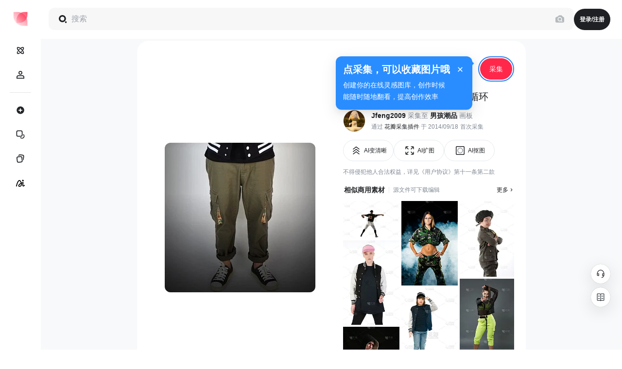

--- FILE ---
content_type: text/html; charset=utf-8
request_url: https://huaban.com/pins/239253824
body_size: 20267
content:
<!DOCTYPE html><html lang="zh"><head><meta charSet="utf-8"/><meta name="viewport" content="width=device-width"/><meta charset="utf-8"/><meta name="keywords" content="花瓣网,花瓣,图片大全,创意图片,设计灵感"/><meta http-equiv="X-UA-Compatible" content="IE=edge,chrome=1"/><meta name="renderer" content="webkit"/><meta name="copyright" content="huaban.com"/><meta name="referrer" content="always"/><link rel="apple-touch-icon" href="/img/touch-icon-iphone.png"/><link rel="apple-touch-icon" sizes="76x76" href="/img/touch-icon-ipad.png"/><link rel="apple-touch-icon" sizes="120x120" href="/img/touch-icon-iphone-retina.png"/><link rel="apple-touch-icon" sizes="152x152" href="/img/touch-icon-ipad-retina.png"/><link rel="canonical" href="https://huaban.com/pins/239253824"/><meta http-equiv="mobile-agent" content="format=html5;url=https://m.huaban.com/pins/239253824"/><title>棉麻混纺背带七分裤 - 无限不循环-花瓣网</title><meta name="description" content="棉麻混纺背带七分裤 - 无限不循环图片是Jfeng2009的男孩潮品画板中的相关图片之一的详情图，男孩潮品画板共有36张设计师收藏采集的相关图片素材资源。花瓣网, 设计师寻找灵感的天堂！"/><meta name="next-head-count" content="16"/><meta property="og:image" content="https://st0.dancf.com/static/02/202306090204-51f4.png"/><link rel="manifest" href="/manifest.json"/><link rel="preconnect" href="https://cdn.huaban.com"/><link rel="preconnect" href="https://cdn.dancf.com"/><link rel="preconnect" href="https://gd-hbimg.huaban.com"/><link rel="dns-prefetch" href="https://gd-hbimg.huabanimg.com"/><link rel="dns-prefetch" href="https://hbimg.huaban.com"/><link rel="dns-prefetch" href="https://hbimg.huabanimg.com"/><link rel="dns-prefetch" href="https://grocery-cdn.huaban.com"/><link rel="dns-prefetch" href="https://st0.dancf.com"/><link rel="dns-prefetch" href="https://gd.huaban.com"/><script id="ms_clarity" data-nscript="beforeInteractive">
          (function(c,l,a,r,i,t,y){
              c[a]=c[a]||function(){(c[a].q=c[a].q||[]).push(arguments)};
              t=l.createElement(r);t.async=1;t.src="https://www.clarity.ms/tag/"+i;
              y=l.getElementsByTagName(r)[0];y.parentNode.insertBefore(t,y);
          })(window, document, "clarity", "script", "rqhfezlm6u");
        </script><script id="json-ld" type="application/ld+json" data-nscript="beforeInteractive">{"@context":"https://ziyuan.baidu.com/contexts/cambrian.jsonld","@id":"https://huaban.com/pins/239253824","title":"棉麻混纺背带七分裤 - 无限不循环图片_男孩潮品图片素材-花瓣网","description":"棉麻混纺背带七分裤 - 无限不循环图片是Jfeng2009的男孩潮品画板中的相关图片之一的详情图，男孩潮品画板共有36张设计师收藏采集的相关图片素材资源。花瓣网, 设计师寻找灵感的天堂！","images":["https://gd-hbimg.huaban.com/03d19873ad5bdb24ba32954d9ff90b76e9ecaf383603-6xuG1d_fw240webp"],"pubDate":"2014-09-18T11:04:26.000Z"}</script><link rel="preload" href="https://cdn.huaban.com/_next/static/css/1754de5664d36f94.css" as="style"/><link rel="stylesheet" href="https://cdn.huaban.com/_next/static/css/1754de5664d36f94.css" data-n-g=""/><link rel="preload" href="https://cdn.huaban.com/_next/static/css/b93517fd9f0f6b7a.css" as="style"/><link rel="stylesheet" href="https://cdn.huaban.com/_next/static/css/b93517fd9f0f6b7a.css" data-n-p=""/><link rel="preload" href="https://cdn.huaban.com/_next/static/css/e79060152ff2de84.css" as="style"/><link rel="stylesheet" href="https://cdn.huaban.com/_next/static/css/e79060152ff2de84.css"/><link rel="preload" href="https://cdn.huaban.com/_next/static/css/d7484b3bb5646e64.css" as="style"/><link rel="stylesheet" href="https://cdn.huaban.com/_next/static/css/d7484b3bb5646e64.css"/><link rel="preload" href="https://cdn.huaban.com/_next/static/css/ebab51ea17d9155c.css" as="style"/><link rel="stylesheet" href="https://cdn.huaban.com/_next/static/css/ebab51ea17d9155c.css"/><link rel="preload" href="https://cdn.huaban.com/_next/static/css/a5c1452cc6460ddb.css" as="style"/><link rel="stylesheet" href="https://cdn.huaban.com/_next/static/css/a5c1452cc6460ddb.css"/><noscript data-n-css=""></noscript><script defer="" nomodule="" src="https://cdn.huaban.com/_next/static/chunks/polyfills-c67a75d1b6f99dc8.js"></script><script src="https://cdn.dancf.com/packages/gaoding/gd-tracker/2.19.0/gd-tracker.browser.js" defer="" data-nscript="beforeInteractive"></script><script src="https://cdn.dancf.com/packages/gaoding/web-canary-client/v1.8.3/index.umd.js" defer="" data-nscript="beforeInteractive"></script><script src="https://cdn.dancf.com/packages/gaoding/gd-sls-rum/v1.23.1/index.js" defer="" data-nscript="beforeInteractive"></script><script defer="" src="https://cdn.huaban.com/_next/static/chunks/9843-f2dd19d221cd4931.js"></script><script defer="" src="https://cdn.huaban.com/_next/static/chunks/1980-659c2b5d1026c126.js"></script><script defer="" src="https://cdn.huaban.com/_next/static/chunks/3308-9e288fd08f1b3cbc.js"></script><script defer="" src="https://cdn.huaban.com/_next/static/chunks/4027.06549fc1e470af4d.js"></script><script defer="" src="https://cdn.huaban.com/_next/static/chunks/8363-c0b545008a8d6610.js"></script><script defer="" src="https://cdn.huaban.com/_next/static/chunks/704-12f7c3a7966a2006.js"></script><script defer="" src="https://cdn.huaban.com/_next/static/chunks/455-aa550d54e9e005d2.js"></script><script defer="" src="https://cdn.huaban.com/_next/static/chunks/4711-8b94089e7e15bb75.js"></script><script defer="" src="https://cdn.huaban.com/_next/static/chunks/4741-b957d75084792aff.js"></script><script defer="" src="https://cdn.huaban.com/_next/static/chunks/1932-3539619782d70071.js"></script><script defer="" src="https://cdn.huaban.com/_next/static/chunks/8110-c74c69aa558ff2a5.js"></script><script defer="" src="https://cdn.huaban.com/_next/static/chunks/3632-b21070d4f64f1b30.js"></script><script defer="" src="https://cdn.huaban.com/_next/static/chunks/9451.2edb5848592c0f3a.js"></script><script defer="" src="https://cdn.huaban.com/_next/static/chunks/8103.bfb4b6ef3d2a266c.js"></script><script defer="" src="https://cdn.huaban.com/_next/static/chunks/3349.27a606b19ec638d1.js"></script><script defer="" src="https://cdn.huaban.com/_next/static/chunks/4145.a0f68e5d8c088238.js"></script><script src="https://cdn.huaban.com/_next/static/chunks/webpack-db7933319d02c0d2.js" defer=""></script><script src="https://cdn.huaban.com/_next/static/chunks/framework-560765ab0625ba27.js" defer=""></script><script src="https://cdn.huaban.com/_next/static/chunks/main-d664473bc63f8e38.js" defer=""></script><script src="https://cdn.huaban.com/_next/static/chunks/pages/_app-13950436b73b7e4c.js" defer=""></script><script src="https://cdn.huaban.com/_next/static/chunks/pages/pins/%5BpinId%5D-2c472af4f588e487.js" defer=""></script><script src="https://cdn.huaban.com/_next/static/F6WSptcB4W1HJSf2PhwBw/_buildManifest.js" defer=""></script><script src="https://cdn.huaban.com/_next/static/F6WSptcB4W1HJSf2PhwBw/_ssgManifest.js" defer=""></script></head><body class="os-macos" data-column-limit="20"><div id="__next" data-reactroot=""><div id="header"></div><div class="YAPkGTqx side-collapsed" style="--total-header-height:80px;--global-banner-height:0px;--side-nav-width:84px;--wrapper-width:5104px;--column-size:240px"><div class="MYLD0f_u"></div><div class="B5E2qJr2"><div class="rNB_4S86 IorHAvGr"><nav class="KrLvvOu5"><div class="dHPuRC_S"><div class="Lq75tV3L j7uqqB4k"><a class="PC9KdmTa" data-module-name="顶部导航栏" rel="nofollow" href="/"><img class="hb-image" style="padding:5px" alt="花瓣网" title="" src="https://grocery-cdn.huaban.com/file/hb_logo.svg" srcSet="" width="40" height="40" loading="eager"/></a></div></div><div class="__8vVWToEB __9m_iqVsQ"><a id="sidenav-item-inspiration" class="_GqsG2lD IzKZn_j3" data-tooltip="灵感" data-tooltip-position="right" data-module-name="左侧导航栏" data-apply-client="使用端" href="/discovery"><span class="eLOgPHHe"></span></a><a id="sidenav-item-user" class="_GqsG2lD IzKZn_j3" data-tooltip="我的" data-tooltip-position="right" data-module-name="左侧导航栏" data-apply-client="使用端" href="/pins/239253824#"><span class="eLOgPHHe"></span></a><div class="T0bEsG5P"></div><a id="sidenav-item-create" class="_GqsG2lD IzKZn_j3" data-tooltip="创建" data-tooltip-position="right" data-module-name="左侧导航栏" data-apply-client="使用端" href="/create"><span class="eLOgPHHe"></span></a><a class="_GqsG2lD IzKZn_j3" data-tooltip="素材" data-tooltip-position="right" data-module-name="左侧导航栏" data-apply-client="使用端" href="/materials"><span class="eLOgPHHe"></span></a><a class="_GqsG2lD IzKZn_j3" target="_blank" data-tooltip="创作 ↗" data-tooltip-position="right" data-module-name="左侧导航栏" data-apply-client="使用端" href="https://gd.huaban.com"><span class="eLOgPHHe"></span></a><a class="_GqsG2lD IzKZn_j3" target="_blank" data-tooltip="稿定 AI ↗" data-tooltip-position="right" data-module-name="左侧导航栏" data-apply-client="使用端" href="https://www.gaoding.art/utms/96bc59da5f384a46983b1b891eae0358"><span class="eLOgPHHe"></span></a></div><div class="FU87ldkn __9m_iqVsQ"></div></nav><div id="sidenav-collapse-trigger" class="S_GAv5RJ"><button class="cwsbaO4c" data-tooltip="展开侧边栏" data-tooltip-position="top-right" data-gd-click="button_click" data-module-name="左侧导航栏" data-subject-name="按钮" data-apply-client="使用端" data-button-name="展开导航"></button></div></div></div><div id="layout-header" class="srUvmzmE"><div class="pkdfxyDY" data-content-source="导航栏" data-source="顶部导航栏"><div class="Zc50nk07"></div><div class="ixKo8wdR"><div class="h3mbdD7m" data-module-name="顶部导航栏">登录/注册</div></div></div></div><div id="layout-content" class="HeekPO1i page-content"><div class="__8aU6XBe5"><div class="__9OMpHXUA"></div><div class="Ifm_DII3 kGAL1EQ4 GG2czygR" data-module-name="普通采集"><div id="pin_detail" class="Otbv5J68" data-content-source="采集详情" data-content-id="239253824" data-board-id="17574267" data-file-id="56607058" data-content-type="普通采集"><div class="OPWXbLYw __25k0_O7X"><div class="GfbA2Zhf"><div class="F17Jyz22"><div class="P3UV_DUU" style="top:108px"><div class="rE0qX_kr" style="height:308px"><img class="transparent-img-bg __1NNYTM2q hb-image" style="width:0;height:0" alt="棉麻混纺背带七分裤 - 无限不循环" title="点击查看大图 [F]" src="https://gd-hbimg.huaban.com/03d19873ad5bdb24ba32954d9ff90b76e9ecaf383603-6xuG1d_fw658webp" srcSet="https://gd-hbimg.huaban.com/03d19873ad5bdb24ba32954d9ff90b76e9ecaf383603-6xuG1d_fw1200webp 2x" width="310" height="308" loading="eager" fetchpriority="high" data-gd-expose="content_expose" data-ignore-search="1" data-content-id="239253824" data-gd-click="button_click" data-button-name="查看大图" crossorigin="anonymous"/><div style="position:absolute;bottom:8px;left:auto;right:8px"><div class=""><a data-gd-click="button_click" data-button-name="搜索相似采集" href="/similar?bucket=hbimg&amp;key=03d19873ad5bdb24ba32954d9ff90b76e9ecaf383603-6xuG1d&amp;file_id=56607058&amp;width=310&amp;height=308" target="_blank" rel="nofollow" data-tooltip="搜相似" class="ant-btn __4g_C1jLn SSIaJkap"></a></div></div><div style="position:absolute;bottom:8px;right:auto;left:8px"><div class=""><a class="__4g_C1jLn" title="http://www.pinchao.cc/baobei/37862" target="_blank" href="/go?pin_id=239253824&amp;url=pinchao.cc"><span class="__4tMzPyC8">访问网站</span></a></div></div></div></div></div></div></div><div class="xSGn1h2H"><div class="__55ywTsoe" style="top:60px"><div class="tURd75Gb"><div class="U7Bt8ckj" data-gd-click="button_click" data-button-name="喜欢" data-tooltip="喜欢" data-tooltip-position="bottom" style="margin-right:0"></div><div class="ant-dropdown-trigger U7Bt8ckj" data-gd-click="button_click" data-button-name="分享"></div><div class="ant-dropdown-trigger U7Bt8ckj" title="更多操作" data-gd-click="button_click" data-button-name="更多操作" data-content-id="239253824" data-board-id="17574267" data-file-id="56607058" data-content-type="普通采集"></div></div><div class="Y65DDRXH"><div class="o_vMznao dejbfPoI VMu3D1cF"><div></div><div class="PQkA0PBu RQm3Gcq2" data-tooltip-show="false"><div class="DkTaIY__"><button data-gd-click="button_click" data-button-name="快采" data-content-id="239253824" data-board-id="17574267" data-file-id="56607058" data-content-type="普通采集" title="" type="button" class="ant-btn ant-btn-primary me82UEbJ ant-dropdown-trigger Hi0KXDPU"><span>采集</span></button></div></div></div></div></div><div class="__2p__B98x" style="position:sticky;top:124px"><div><div class="RxX88d_T"><div class="VvlGGsAp"><div class="EsBFGlQO"><h1 class="wVZZRZkR">棉麻混纺背带七分裤 - 无限不循环</h1><div class="__4IAfNvpa __8HMS3Wmg">棉麻混纺背带七分裤 - 无限不循环</div></div></div><div class="inF_mw0i"><div class="FctuBHp_" data-gd-click="button_click" data-button-name="去个人页" data-content-id="239253824" data-board-id="17574267"><a class="__2DMIs7R1" href="/user/jfeng2009" target="_blank" data-gd-click="button_click" data-button-name="采集用户"><img class="P9HW8y2_ D0Yvsg4Q __5UuHFVGk hb-image" alt="Jfeng2009" title="" src="https://gd-hbimg.huaban.com/1e95738f1abae32986457942d1f496e0359b334724cb-EtJozh_sq75webp" srcSet="" width="46" height="46" loading="lazy"/></a></div><div class="__2AXRItPG"><div class="xSGspeDO"><a class="pQvvB0l2" href="/user/jfeng2009" target="_blank" data-gd-click="button_click" data-button-name="采集用户" data-content-id="239253824" data-board-id="17574267" title="Jfeng2009"><div class="JTwPaKFR">Jfeng2009</div></a><span class="p__n1hJC">采集至</span><a href="/boards/17574267?viewSource=239253824" target="_blank" data-gd-click="button_click" data-button-name="打开采集所在画板" title="男孩潮品">男孩潮品</a><span class="p__n1hJC">画板</span></div><div class="H2Xbdfd0"><span>通过 </span><a target="_blank" href="http://huaban.com/about/goodies/chrome/" rel="noreferrer" data-gd-click="button_click" data-button-name="花瓣采集插件">花瓣采集插件</a><span title="Thu Sep 18 2014 19:04:26 GMT+0800 (China Standard Time)"> 于 2014/09/18</span><span class="p__n1hJC">首次采集</span></div></div></div></div></div><div data-content-source="AI工具推荐" class="__9dQwAhZ8"><div class="vliGCqm5 j8TLBhgn"></div><div class="s_l7S7Fr">不得侵犯他人合法权益，详见<a href="https://huaban.com/about/disclaimer?activeKey=0" target="_blank">《用户协议》</a>第十一条第二款</div></div><div class="QyUhRTqo boA1NeJ_ x_aKX6R6"><div class="xhc03Stp" data-content-source="相似商用素材"><div class="jxq4f4lP"><a target="_blank" class="aNFS41JL y6YlgFVz" data-gd-click="button_click" data-button-name="更多相似商用素材" data-content-source="相似商用素材-标题" data-module-name="相似商用素材" rel="nofollow" href="/pins/239253824/similar/materials">相似商用素材</a><span class="__0umzuI90">源文件可下载编辑</span><a target="_blank" class="__5uyVeb9s" data-gd-click="button_click" data-button-name="更多相似商用素材" data-content-source="相似商用素材-顶部" data-module-name="相似商用素材" rel="nofollow" href="/pins/239253824/similar/materials">更多</a></div><div id="similarMaterialList-0" class="y3zjJwoP"><div class="GdRaEKqe" style="width:116px;margin-right:4px"></div><div class="GdRaEKqe" style="width:116px;margin-right:4px"></div><div class="GdRaEKqe" style="width:116px;margin-right:0"></div></div></div></div></div></div></div><div><div class="rVZBMpht"><div class="__4IAnmfb1 calculateWrapper"><div data-content-source="为你推荐" style="min-height:calc(100vh - 140px)"><div class="QkqOclJT"><div class="aeWIWKYr "><div class="w59rDchc">同在画板</div><div class="_sYqr9Hl ePpmcNvB jz1q7pwy" draggable="false"><div class="cOJPzP_W __1CglNzD0 left"></div><div class="GkFSsVrV __1CglNzD0 right"></div><div class="qLAm5FZa"><div class="sC2mic1K VUBD7VrM"><div class="bbT3l04e"><div class="__3svg38eW board-card-new" data-dist-code="算法" data-board_location="1"><div class="HQhjb2cz"><a href="/boards/17576819?viewSource=239253824" target="_blank" class="s9Q4_YS5" data-gd-expose="board_expose" data-gd-click="board_click" data-board-id="17576819" data-board_location="1"><div class="J3q5OE7V"><div class="T2oEIJcg ImHY2tck"><img class="hb-image transparent-img-bg hb-image" alt="男孩潮品" title="" src="https://gd-hbimg.huaban.com/19f0630c414875edbf6de2b7ed3d63052c334aec249cf-nuV3c4_fw192webp" srcSet="https://gd-hbimg.huaban.com/19f0630c414875edbf6de2b7ed3d63052c334aec249cf-nuV3c4_fw480webp 2x" loading="lazy"/></div><div class="EHMqqiKe"><div class="T2oEIJcg __70hQT_E3"><img class="hb-image transparent-img-bg hb-image" alt="男孩潮品" title="" src="https://gd-hbimg.huaban.com/27c1d45eb7afddfbf551e9f9e1341d4f8aed288025441-GyYdBc_fw86webp" srcSet="https://gd-hbimg.huaban.com/27c1d45eb7afddfbf551e9f9e1341d4f8aed288025441-GyYdBc_fw192webp 2x" loading="lazy"/></div><div class="T2oEIJcg __70hQT_E3"><img class="hb-image transparent-img-bg hb-image" alt="男孩潮品" title="" src="https://gd-hbimg.huaban.com/b78b9817dac96640ef8dd9c62151999026b56005cf5c-a0Nkw4_fw86webp" srcSet="https://gd-hbimg.huaban.com/b78b9817dac96640ef8dd9c62151999026b56005cf5c-a0Nkw4_fw192webp 2x" loading="lazy"/></div></div></div></a></div><div class="vaJ_2Bue"><a href="/boards/17576819?viewSource=239253824" target="_blank" title="男孩潮品" data-gd-expose="board_expose" data-gd-click="board_click" data-board-id="17576819" data-board_location="1">男孩潮品</a></div><div class="QgU_FpZW"><span>60<!-- -->采集</span></div></div></div><div class="bbT3l04e"><div class="__3svg38eW board-card-new" data-dist-code="算法" data-board_location="2"><div class="HQhjb2cz"><a href="/boards/17574075?viewSource=239253824" target="_blank" class="s9Q4_YS5" data-gd-expose="board_expose" data-gd-click="board_click" data-board-id="17574075" data-board_location="2"><div class="J3q5OE7V"><div class="T2oEIJcg ImHY2tck"><img class="hb-image transparent-img-bg hb-image" alt="女孩潮品" title="" src="https://gd-hbimg.huaban.com/7f8fc43375c0b5a27d467e68e16009ed46c57dca25a57-DoHEld_fw192webp" srcSet="https://gd-hbimg.huaban.com/7f8fc43375c0b5a27d467e68e16009ed46c57dca25a57-DoHEld_fw480webp 2x" loading="lazy"/></div><div class="EHMqqiKe"><div class="T2oEIJcg __70hQT_E3"><img class="hb-image transparent-img-bg hb-image" alt="女孩潮品" title="" src="https://gd-hbimg.huaban.com/3b27bbd950776967263b657eac9c8a2fd5560f6511614-ne0wGZ_fw86webp" srcSet="https://gd-hbimg.huaban.com/3b27bbd950776967263b657eac9c8a2fd5560f6511614-ne0wGZ_fw192webp 2x" loading="lazy"/></div><div class="T2oEIJcg __70hQT_E3"><img class="hb-image transparent-img-bg hb-image" alt="女孩潮品" title="" src="https://gd-hbimg.huaban.com/95eaef71af751e67a24586b371560bfdb61f554f2c5c-4TZZ9t_fw86webp" srcSet="https://gd-hbimg.huaban.com/95eaef71af751e67a24586b371560bfdb61f554f2c5c-4TZZ9t_fw192webp 2x" loading="lazy"/></div></div></div></a></div><div class="vaJ_2Bue"><a href="/boards/17574075?viewSource=239253824" target="_blank" title="女孩潮品" data-gd-expose="board_expose" data-gd-click="board_click" data-board-id="17574075" data-board_location="2">女孩潮品</a></div><div class="QgU_FpZW"><span>72<!-- -->采集</span></div></div></div><div class="bbT3l04e"><div class="__3svg38eW board-card-new" data-dist-code="算法" data-board_location="3"><div class="HQhjb2cz"><a href="/boards/17575961?viewSource=239253824" target="_blank" class="s9Q4_YS5" data-gd-expose="board_expose" data-gd-click="board_click" data-board-id="17575961" data-board_location="3"><div class="J3q5OE7V"><div class="T2oEIJcg ImHY2tck"><img class="hb-image transparent-img-bg hb-image" alt="男孩潮品" title="" src="https://gd-hbimg.huaban.com/7dc16c573c3172f1b8bb5c255e3436a7ef622d665afaa-jNZDd0_fw192webp" srcSet="https://gd-hbimg.huaban.com/7dc16c573c3172f1b8bb5c255e3436a7ef622d665afaa-jNZDd0_fw480webp 2x" loading="lazy"/></div><div class="EHMqqiKe"><div class="T2oEIJcg __70hQT_E3"><img class="hb-image transparent-img-bg hb-image" alt="男孩潮品" title="" src="https://gd-hbimg.huaban.com/7e3db3b0a0d4fa2b050f7a3a4d67982ac05343295acf-OKBe3E_fw86webp" srcSet="https://gd-hbimg.huaban.com/7e3db3b0a0d4fa2b050f7a3a4d67982ac05343295acf-OKBe3E_fw192webp 2x" loading="lazy"/></div><div class="T2oEIJcg __70hQT_E3"><img class="hb-image transparent-img-bg hb-image" alt="男孩潮品" title="" src="https://gd-hbimg.huaban.com/7fff276d315e88867ff906d0fe1b616b8d526b8ecce0-iJqlC5_fw86webp" srcSet="https://gd-hbimg.huaban.com/7fff276d315e88867ff906d0fe1b616b8d526b8ecce0-iJqlC5_fw192webp 2x" loading="lazy"/></div></div></div></a></div><div class="vaJ_2Bue"><a href="/boards/17575961?viewSource=239253824" target="_blank" title="男孩潮品" data-gd-expose="board_expose" data-gd-click="board_click" data-board-id="17575961" data-board_location="3">男孩潮品</a></div><div class="QgU_FpZW"><span>48<!-- -->采集</span></div></div></div><div class="bbT3l04e"><div class="__3svg38eW board-card-new" data-dist-code="算法" data-board_location="4"><div class="HQhjb2cz"><a href="/boards/17574760?viewSource=239253824" target="_blank" class="s9Q4_YS5" data-gd-expose="board_expose" data-gd-click="board_click" data-board-id="17574760" data-board_location="4"><div class="J3q5OE7V"><div class="T2oEIJcg ImHY2tck"><img class="hb-image transparent-img-bg hb-image" alt="男孩潮品" title="" src="https://gd-hbimg.huaban.com/db685afce6b50d462bd0c82dd6b4a27ade52d1d34a3aa-NZYoSb_fw192webp" srcSet="https://gd-hbimg.huaban.com/db685afce6b50d462bd0c82dd6b4a27ade52d1d34a3aa-NZYoSb_fw480webp 2x" loading="lazy"/></div><div class="EHMqqiKe"><div class="T2oEIJcg __70hQT_E3"><img class="hb-image transparent-img-bg hb-image" alt="男孩潮品" title="" src="https://gd-hbimg.huaban.com/bac6ff112aba3c417f4f9d19f29af90d7642b76c13ffe-aNZar4_fw86webp" srcSet="https://gd-hbimg.huaban.com/bac6ff112aba3c417f4f9d19f29af90d7642b76c13ffe-aNZar4_fw192webp 2x" loading="lazy"/></div><div class="T2oEIJcg __70hQT_E3"><img class="hb-image transparent-img-bg hb-image" alt="男孩潮品" title="" src="https://gd-hbimg.huaban.com/ea6f0e7cb61a82e1e685a65e2914996cc8f44bb08db9-Y3RGjE_fw86webp" srcSet="https://gd-hbimg.huaban.com/ea6f0e7cb61a82e1e685a65e2914996cc8f44bb08db9-Y3RGjE_fw192webp 2x" loading="lazy"/></div></div></div></a></div><div class="vaJ_2Bue"><a href="/boards/17574760?viewSource=239253824" target="_blank" title="男孩潮品" data-gd-expose="board_expose" data-gd-click="board_click" data-board-id="17574760" data-board_location="4">男孩潮品</a></div><div class="QgU_FpZW"><span>74<!-- -->采集</span></div></div></div><div class="bbT3l04e"><div class="__3svg38eW board-card-new" data-dist-code="算法" data-board_location="5"><div class="HQhjb2cz"><a href="/boards/17573271?viewSource=239253824" target="_blank" class="s9Q4_YS5" data-gd-expose="board_expose" data-gd-click="board_click" data-board-id="17573271" data-board_location="5"><div class="J3q5OE7V"><div class="T2oEIJcg ImHY2tck"><img class="hb-image transparent-img-bg hb-image" alt="男孩潮品" title="" src="https://gd-hbimg.huaban.com/d5f786144538da90a86652cfbf4752163c4999582287c-1Vq5AF_fw192webp" srcSet="https://gd-hbimg.huaban.com/d5f786144538da90a86652cfbf4752163c4999582287c-1Vq5AF_fw480webp 2x" loading="lazy"/></div><div class="EHMqqiKe"><div class="T2oEIJcg __70hQT_E3"><img class="hb-image transparent-img-bg hb-image" alt="男孩潮品" title="" src="https://gd-hbimg.huaban.com/4e69f00fc375cd60436b766ab2f61e39f0720778b25e-meoEUj_fw86webp" srcSet="https://gd-hbimg.huaban.com/4e69f00fc375cd60436b766ab2f61e39f0720778b25e-meoEUj_fw192webp 2x" loading="lazy"/></div><div class="T2oEIJcg __70hQT_E3"><img class="hb-image transparent-img-bg hb-image" alt="男孩潮品" title="" src="https://gd-hbimg.huaban.com/411b6e98efa3bf3b91959c1ef86cd148b7d659591708d-Bz8yrU_fw86webp" srcSet="https://gd-hbimg.huaban.com/411b6e98efa3bf3b91959c1ef86cd148b7d659591708d-Bz8yrU_fw192webp 2x" loading="lazy"/></div></div></div></a></div><div class="vaJ_2Bue"><a href="/boards/17573271?viewSource=239253824" target="_blank" title="男孩潮品" data-gd-expose="board_expose" data-gd-click="board_click" data-board-id="17573271" data-board_location="5">男孩潮品</a></div><div class="QgU_FpZW"><span>44<!-- -->采集</span></div></div></div><div class="bbT3l04e"><div class="__3svg38eW board-card-new" data-dist-code="算法" data-board_location="6"><div class="HQhjb2cz"><a href="/boards/17574397?viewSource=239253824" target="_blank" class="s9Q4_YS5" data-gd-expose="board_expose" data-gd-click="board_click" data-board-id="17574397" data-board_location="6"><div class="J3q5OE7V"><div class="T2oEIJcg ImHY2tck"><img class="hb-image transparent-img-bg hb-image" alt="男孩潮品" title="" src="https://gd-hbimg.huaban.com/6644e0f1630160f5e634cce3490618f7637e8c656c05-yllvHb_fw192webp" srcSet="https://gd-hbimg.huaban.com/6644e0f1630160f5e634cce3490618f7637e8c656c05-yllvHb_fw480webp 2x" loading="lazy"/></div><div class="EHMqqiKe"><div class="T2oEIJcg __70hQT_E3"><img class="hb-image transparent-img-bg hb-image" alt="男孩潮品" title="" src="https://gd-hbimg.huaban.com/6cadb365270f45591d07b497500204364abd49091f77d-cfSGi2_fw86webp" srcSet="https://gd-hbimg.huaban.com/6cadb365270f45591d07b497500204364abd49091f77d-cfSGi2_fw192webp 2x" loading="lazy"/></div><div class="T2oEIJcg __70hQT_E3"><img class="hb-image transparent-img-bg hb-image" alt="男孩潮品" title="" src="https://gd-hbimg.huaban.com/0c392be522925ef742e1183aa5839662529873671d52b-GwAu3U_fw86webp" srcSet="https://gd-hbimg.huaban.com/0c392be522925ef742e1183aa5839662529873671d52b-GwAu3U_fw192webp 2x" loading="lazy"/></div></div></div></a></div><div class="vaJ_2Bue"><a href="/boards/17574397?viewSource=239253824" target="_blank" title="男孩潮品" data-gd-expose="board_expose" data-gd-click="board_click" data-board-id="17574397" data-board_location="6">男孩潮品</a></div><div class="QgU_FpZW"><span>43<!-- -->采集</span></div></div></div><div class="bbT3l04e"><div class="__3svg38eW board-card-new" data-dist-code="算法" data-board_location="7"><div class="HQhjb2cz"><a href="/boards/17574391?viewSource=239253824" target="_blank" class="s9Q4_YS5" data-gd-expose="board_expose" data-gd-click="board_click" data-board-id="17574391" data-board_location="7"><div class="J3q5OE7V"><div class="T2oEIJcg ImHY2tck"><img class="hb-image transparent-img-bg hb-image" alt="男孩潮品" title="" src="https://gd-hbimg.huaban.com/bcc4ce58727136b0e367583093350190d6ef3143ab9c-FsQeTR_fw192webp" srcSet="https://gd-hbimg.huaban.com/bcc4ce58727136b0e367583093350190d6ef3143ab9c-FsQeTR_fw480webp 2x" loading="lazy"/></div><div class="EHMqqiKe"><div class="T2oEIJcg __70hQT_E3"><img class="hb-image transparent-img-bg hb-image" alt="男孩潮品" title="" src="https://gd-hbimg.huaban.com/5d771e54a33ec0ccabe24b7fa00ca83899e9090f5a58-UyPSXP_fw86webp" srcSet="https://gd-hbimg.huaban.com/5d771e54a33ec0ccabe24b7fa00ca83899e9090f5a58-UyPSXP_fw192webp 2x" loading="lazy"/></div><div class="T2oEIJcg __70hQT_E3"><img class="hb-image transparent-img-bg hb-image" alt="男孩潮品" title="" src="https://gd-hbimg.huaban.com/705c8ab5d3ddbb78eef3ce71ab031e36a38bb8d029f7-cZD4Bn_fw86webp" srcSet="https://gd-hbimg.huaban.com/705c8ab5d3ddbb78eef3ce71ab031e36a38bb8d029f7-cZD4Bn_fw192webp 2x" loading="lazy"/></div></div></div></a></div><div class="vaJ_2Bue"><a href="/boards/17574391?viewSource=239253824" target="_blank" title="男孩潮品" data-gd-expose="board_expose" data-gd-click="board_click" data-board-id="17574391" data-board_location="7">男孩潮品</a></div><div class="QgU_FpZW"><span>33<!-- -->采集</span></div></div></div><div class="bbT3l04e"><div class="__3svg38eW board-card-new" data-dist-code="算法" data-board_location="8"><div class="HQhjb2cz"><a href="/boards/17573365?viewSource=239253824" target="_blank" class="s9Q4_YS5" data-gd-expose="board_expose" data-gd-click="board_click" data-board-id="17573365" data-board_location="8"><div class="J3q5OE7V"><div class="T2oEIJcg ImHY2tck"><img class="hb-image transparent-img-bg hb-image" alt="男孩潮品" title="" src="https://gd-hbimg.huaban.com/6250a1ef19b68b3f52367990b40ae3504ee4bae3283da-5ghBPO_fw192webp" srcSet="https://gd-hbimg.huaban.com/6250a1ef19b68b3f52367990b40ae3504ee4bae3283da-5ghBPO_fw480webp 2x" loading="lazy"/></div><div class="EHMqqiKe"><div class="T2oEIJcg __70hQT_E3"><img class="hb-image transparent-img-bg hb-image" alt="男孩潮品" title="" src="https://gd-hbimg.huaban.com/875fea262bf4a6a97e957a13bc15608271177c3eb909-SBy6cv_fw86webp" srcSet="https://gd-hbimg.huaban.com/875fea262bf4a6a97e957a13bc15608271177c3eb909-SBy6cv_fw192webp 2x" loading="lazy"/></div><div class="T2oEIJcg __70hQT_E3"><img class="hb-image transparent-img-bg hb-image" alt="男孩潮品" title="" src="https://gd-hbimg.huaban.com/76561dfbb8026ebe1582045c293bd50eea31dd69d779-LS6niy_fw86webp" srcSet="https://gd-hbimg.huaban.com/76561dfbb8026ebe1582045c293bd50eea31dd69d779-LS6niy_fw192webp 2x" loading="lazy"/></div></div></div></a></div><div class="vaJ_2Bue"><a href="/boards/17573365?viewSource=239253824" target="_blank" title="男孩潮品" data-gd-expose="board_expose" data-gd-click="board_click" data-board-id="17573365" data-board_location="8">男孩潮品</a></div><div class="QgU_FpZW"><span>54<!-- -->采集</span></div></div></div><div class="bbT3l04e"><div class="__3svg38eW board-card-new" data-dist-code="算法" data-board_location="9"><div class="HQhjb2cz"><a href="/boards/17574334?viewSource=239253824" target="_blank" class="s9Q4_YS5" data-gd-expose="board_expose" data-gd-click="board_click" data-board-id="17574334" data-board_location="9"><div class="J3q5OE7V"><div class="T2oEIJcg ImHY2tck"><img class="hb-image transparent-img-bg hb-image" alt="男孩潮品" title="" src="https://gd-hbimg.huaban.com/893aeb7456900144ecc4ea049b315c2d8355499a292d8-11UXx8_fw192webp" srcSet="https://gd-hbimg.huaban.com/893aeb7456900144ecc4ea049b315c2d8355499a292d8-11UXx8_fw480webp 2x" loading="lazy"/></div><div class="EHMqqiKe"><div class="T2oEIJcg __70hQT_E3"><img class="hb-image transparent-img-bg hb-image" alt="男孩潮品" title="" src="https://gd-hbimg.huaban.com/7b7615879ed55cd27f8001f831b8d8823f90bb5074e3-aGUKFE_fw86webp" srcSet="https://gd-hbimg.huaban.com/7b7615879ed55cd27f8001f831b8d8823f90bb5074e3-aGUKFE_fw192webp 2x" loading="lazy"/></div><div class="T2oEIJcg __70hQT_E3"><img class="hb-image transparent-img-bg hb-image" alt="男孩潮品" title="" src="https://gd-hbimg.huaban.com/79ac3b9fc10120b491f2717c5645d513f46a37265ecf-JOdz7y_fw86webp" srcSet="https://gd-hbimg.huaban.com/79ac3b9fc10120b491f2717c5645d513f46a37265ecf-JOdz7y_fw192webp 2x" loading="lazy"/></div></div></div></a></div><div class="vaJ_2Bue"><a href="/boards/17574334?viewSource=239253824" target="_blank" title="男孩潮品" data-gd-expose="board_expose" data-gd-click="board_click" data-board-id="17574334" data-board_location="9">男孩潮品</a></div><div class="QgU_FpZW"><span>67<!-- -->采集</span></div></div></div><div class="bbT3l04e"><div class="__3svg38eW board-card-new" data-dist-code="算法" data-board_location="10"><div class="HQhjb2cz"><a href="/boards/17573205?viewSource=239253824" target="_blank" class="s9Q4_YS5" data-gd-expose="board_expose" data-gd-click="board_click" data-board-id="17573205" data-board_location="10"><div class="J3q5OE7V"><div class="T2oEIJcg ImHY2tck"><img class="hb-image transparent-img-bg hb-image" alt="男孩潮品" title="" src="https://gd-hbimg.huaban.com/9846b62598792a16ba5a0a1c48c8b06695f9953f930f-jOwrwu_fw192webp" srcSet="https://gd-hbimg.huaban.com/9846b62598792a16ba5a0a1c48c8b06695f9953f930f-jOwrwu_fw480webp 2x" loading="lazy"/></div><div class="EHMqqiKe"><div class="T2oEIJcg __70hQT_E3"><img class="hb-image transparent-img-bg hb-image" alt="男孩潮品" title="" src="https://gd-hbimg.huaban.com/2b9df24511c1ece3e91a757321459f13e6c347551cb6a-pzkM7u_fw86webp" srcSet="https://gd-hbimg.huaban.com/2b9df24511c1ece3e91a757321459f13e6c347551cb6a-pzkM7u_fw192webp 2x" loading="lazy"/></div><div class="T2oEIJcg __70hQT_E3"><img class="hb-image transparent-img-bg hb-image" alt="男孩潮品" title="" src="https://gd-hbimg.huaban.com/fdd86d02727ef0f33199005f0144f39ab8f564423350b-ofDmi8_fw86webp" srcSet="https://gd-hbimg.huaban.com/fdd86d02727ef0f33199005f0144f39ab8f564423350b-ofDmi8_fw192webp 2x" loading="lazy"/></div></div></div></a></div><div class="vaJ_2Bue"><a href="/boards/17573205?viewSource=239253824" target="_blank" title="男孩潮品" data-gd-expose="board_expose" data-gd-click="board_click" data-board-id="17573205" data-board_location="10">男孩潮品</a></div><div class="QgU_FpZW"><span>57<!-- -->采集</span></div></div></div><div class="bbT3l04e"><div class="__3svg38eW board-card-new" data-dist-code="算法" data-board_location="11"><div class="HQhjb2cz"><a href="/boards/17574348?viewSource=239253824" target="_blank" class="s9Q4_YS5" data-gd-expose="board_expose" data-gd-click="board_click" data-board-id="17574348" data-board_location="11"><div class="J3q5OE7V"><div class="T2oEIJcg ImHY2tck"><img class="hb-image transparent-img-bg hb-image" alt="男孩潮品" title="" src="https://gd-hbimg.huaban.com/cb4530b5a97f4b8cf8c641ff2c78ad88c3c15afa1a353-0DHyfQ_fw192webp" srcSet="https://gd-hbimg.huaban.com/cb4530b5a97f4b8cf8c641ff2c78ad88c3c15afa1a353-0DHyfQ_fw480webp 2x" loading="lazy"/></div><div class="EHMqqiKe"><div class="T2oEIJcg __70hQT_E3"><img class="hb-image transparent-img-bg hb-image" alt="男孩潮品" title="" src="https://gd-hbimg.huaban.com/415adf1f5c53fe82a4346cad8e1d929c58548cb232e74-FbY3YQ_fw86" srcSet="https://gd-hbimg.huaban.com/415adf1f5c53fe82a4346cad8e1d929c58548cb232e74-FbY3YQ_fw192 2x" loading="lazy"/></div><div class="T2oEIJcg __70hQT_E3"><img class="hb-image transparent-img-bg hb-image" alt="男孩潮品" title="" src="https://gd-hbimg.huaban.com/dcdb77b820d3d8e209c68e2e14e89b950496e3de17705-KvNC7Q_fw86webp" srcSet="https://gd-hbimg.huaban.com/dcdb77b820d3d8e209c68e2e14e89b950496e3de17705-KvNC7Q_fw192webp 2x" loading="lazy"/></div></div></div></a></div><div class="vaJ_2Bue"><a href="/boards/17574348?viewSource=239253824" target="_blank" title="男孩潮品" data-gd-expose="board_expose" data-gd-click="board_click" data-board-id="17574348" data-board_location="11">男孩潮品</a></div><div class="QgU_FpZW"><span>62<!-- -->采集</span></div></div></div><div class="bbT3l04e"><div class="__3svg38eW board-card-new" data-dist-code="算法" data-board_location="12"><div class="HQhjb2cz"><a href="/boards/17574312?viewSource=239253824" target="_blank" class="s9Q4_YS5" data-gd-expose="board_expose" data-gd-click="board_click" data-board-id="17574312" data-board_location="12"><div class="J3q5OE7V"><div class="T2oEIJcg ImHY2tck"><img class="hb-image transparent-img-bg hb-image" alt="男孩潮品" title="" src="https://gd-hbimg.huaban.com/9e47f731287c5ebbaabfc34ca99971925565785813854-mH5AVq_fw192webp" srcSet="https://gd-hbimg.huaban.com/9e47f731287c5ebbaabfc34ca99971925565785813854-mH5AVq_fw480webp 2x" loading="lazy"/></div><div class="EHMqqiKe"><div class="T2oEIJcg __70hQT_E3"><img class="hb-image transparent-img-bg hb-image" alt="男孩潮品" title="" src="https://gd-hbimg.huaban.com/80295a03d5e9548e336ef23d753b3afddc26de77183a0-DRlGEF_fw86webp" srcSet="https://gd-hbimg.huaban.com/80295a03d5e9548e336ef23d753b3afddc26de77183a0-DRlGEF_fw192webp 2x" loading="lazy"/></div><div class="T2oEIJcg __70hQT_E3"><img class="hb-image transparent-img-bg hb-image" alt="男孩潮品" title="" src="https://gd-hbimg.huaban.com/db4ffb87736f901fb633528fe0082f2936bff15217a9b-IWPKCS_fw86webp" srcSet="https://gd-hbimg.huaban.com/db4ffb87736f901fb633528fe0082f2936bff15217a9b-IWPKCS_fw192webp 2x" loading="lazy"/></div></div></div></a></div><div class="vaJ_2Bue"><a href="/boards/17574312?viewSource=239253824" target="_blank" title="男孩潮品" data-gd-expose="board_expose" data-gd-click="board_click" data-board-id="17574312" data-board_location="12">男孩潮品</a></div><div class="QgU_FpZW"><span>57<!-- -->采集</span></div></div></div><div class="bbT3l04e"><div class="__3svg38eW board-card-new" data-dist-code="算法" data-board_location="13"><div class="HQhjb2cz"><a href="/boards/17574282?viewSource=239253824" target="_blank" class="s9Q4_YS5" data-gd-expose="board_expose" data-gd-click="board_click" data-board-id="17574282" data-board_location="13"><div class="J3q5OE7V"><div class="T2oEIJcg ImHY2tck"><img class="hb-image transparent-img-bg hb-image" alt="男孩潮品" title="" src="https://gd-hbimg.huaban.com/a8e3b0e1253b0691508a5fcaf2d3c249a6230c495adb-8qKI1H_fw192webp" srcSet="https://gd-hbimg.huaban.com/a8e3b0e1253b0691508a5fcaf2d3c249a6230c495adb-8qKI1H_fw480webp 2x" loading="lazy"/></div><div class="EHMqqiKe"><div class="T2oEIJcg __70hQT_E3"><img class="hb-image transparent-img-bg hb-image" alt="男孩潮品" title="" src="https://gd-hbimg.huaban.com/b78b9817dac96640ef8dd9c62151999026b56005cf5c-a0Nkw4_fw86webp" srcSet="https://gd-hbimg.huaban.com/b78b9817dac96640ef8dd9c62151999026b56005cf5c-a0Nkw4_fw192webp 2x" loading="lazy"/></div><div class="T2oEIJcg __70hQT_E3"><img class="hb-image transparent-img-bg hb-image" alt="男孩潮品" title="" src="https://gd-hbimg.huaban.com/05957c662bd3a1cf49695d7f0fce119618d08c7f105ab-yJDgIi_fw86webp" srcSet="https://gd-hbimg.huaban.com/05957c662bd3a1cf49695d7f0fce119618d08c7f105ab-yJDgIi_fw192webp 2x" loading="lazy"/></div></div></div></a></div><div class="vaJ_2Bue"><a href="/boards/17574282?viewSource=239253824" target="_blank" title="男孩潮品" data-gd-expose="board_expose" data-gd-click="board_click" data-board-id="17574282" data-board_location="13">男孩潮品</a></div><div class="QgU_FpZW"><span>72<!-- -->采集</span></div></div></div><div class="bbT3l04e"><div class="__3svg38eW board-card-new" data-dist-code="算法" data-board_location="14"><div class="HQhjb2cz"><a href="/boards/17574130?viewSource=239253824" target="_blank" class="s9Q4_YS5" data-gd-expose="board_expose" data-gd-click="board_click" data-board-id="17574130" data-board_location="14"><div class="J3q5OE7V"><div class="T2oEIJcg ImHY2tck"><img class="hb-image transparent-img-bg hb-image" alt="男孩潮品" title="" src="https://gd-hbimg.huaban.com/8a916133417b3ad30681eeafefe8551aed9f5c021f8d0-xHXdnb_fw192webp" srcSet="https://gd-hbimg.huaban.com/8a916133417b3ad30681eeafefe8551aed9f5c021f8d0-xHXdnb_fw480webp 2x" loading="lazy"/></div><div class="EHMqqiKe"><div class="T2oEIJcg __70hQT_E3"><img class="hb-image transparent-img-bg hb-image" alt="男孩潮品" title="" src="https://gd-hbimg.huaban.com/5ce5a83c28311a28dd4a54890c0b9f922ee18aedfb0e-MwKmbf_fw86webp" srcSet="https://gd-hbimg.huaban.com/5ce5a83c28311a28dd4a54890c0b9f922ee18aedfb0e-MwKmbf_fw192webp 2x" loading="lazy"/></div><div class="T2oEIJcg __70hQT_E3"><img class="hb-image transparent-img-bg hb-image" alt="男孩潮品" title="" src="https://gd-hbimg.huaban.com/bcb53f8a8c312419d3a1eeecec977b25f70d7a304fdc4-zvHLvb_fw86webp" srcSet="https://gd-hbimg.huaban.com/bcb53f8a8c312419d3a1eeecec977b25f70d7a304fdc4-zvHLvb_fw192webp 2x" loading="lazy"/></div></div></div></a></div><div class="vaJ_2Bue"><a href="/boards/17574130?viewSource=239253824" target="_blank" title="男孩潮品" data-gd-expose="board_expose" data-gd-click="board_click" data-board-id="17574130" data-board_location="14">男孩潮品</a></div><div class="QgU_FpZW"><span>32<!-- -->采集</span></div></div></div><div class="bbT3l04e"><div class="__3svg38eW board-card-new" data-dist-code="算法" data-board_location="15"><div class="HQhjb2cz"><a href="/boards/17573044?viewSource=239253824" target="_blank" class="s9Q4_YS5" data-gd-expose="board_expose" data-gd-click="board_click" data-board-id="17573044" data-board_location="15"><div class="J3q5OE7V"><div class="T2oEIJcg ImHY2tck"><img class="hb-image transparent-img-bg hb-image" alt="男孩潮品" title="" src="https://gd-hbimg.huaban.com/e731c9e114289af5973c431f6c47eb0e352fd4884493f-4lyvQ3_fw192webp" srcSet="https://gd-hbimg.huaban.com/e731c9e114289af5973c431f6c47eb0e352fd4884493f-4lyvQ3_fw480webp 2x" loading="lazy"/></div><div class="EHMqqiKe"><div class="T2oEIJcg __70hQT_E3"><img class="hb-image transparent-img-bg hb-image" alt="男孩潮品" title="" src="https://gd-hbimg.huaban.com/0743ff110b56fc3d5f31bdf6ec0637790893b58827998-IEaDd0_fw86webp" srcSet="https://gd-hbimg.huaban.com/0743ff110b56fc3d5f31bdf6ec0637790893b58827998-IEaDd0_fw192webp 2x" loading="lazy"/></div><div class="T2oEIJcg __70hQT_E3"><img class="hb-image transparent-img-bg hb-image" alt="男孩潮品" title="" src="https://gd-hbimg.huaban.com/99f28023ed8b92db762431c40f345cc7aca1aa2a179be-yBmkdl_fw86webp" srcSet="https://gd-hbimg.huaban.com/99f28023ed8b92db762431c40f345cc7aca1aa2a179be-yBmkdl_fw192webp 2x" loading="lazy"/></div></div></div></a></div><div class="vaJ_2Bue"><a href="/boards/17573044?viewSource=239253824" target="_blank" title="男孩潮品" data-gd-expose="board_expose" data-gd-click="board_click" data-board-id="17573044" data-board_location="15">男孩潮品</a></div><div class="QgU_FpZW"><span>41<!-- -->采集</span></div></div></div><div class="bbT3l04e"><div class="__3svg38eW board-card-new" data-dist-code="算法" data-board_location="16"><div class="HQhjb2cz"><a href="/boards/17573304?viewSource=239253824" target="_blank" class="s9Q4_YS5" data-gd-expose="board_expose" data-gd-click="board_click" data-board-id="17573304" data-board_location="16"><div class="J3q5OE7V"><div class="T2oEIJcg ImHY2tck"><img class="hb-image transparent-img-bg hb-image" alt="男孩潮品" title="" src="https://gd-hbimg.huaban.com/e4bc1648f684c46394d6f77e4d41c7733a4e420a29627-BwjgwM_fw192webp" srcSet="https://gd-hbimg.huaban.com/e4bc1648f684c46394d6f77e4d41c7733a4e420a29627-BwjgwM_fw480webp 2x" loading="lazy"/></div><div class="EHMqqiKe"><div class="T2oEIJcg __70hQT_E3"><img class="hb-image transparent-img-bg hb-image" alt="男孩潮品" title="" src="https://gd-hbimg.huaban.com/80892e6c3e9af32e3e71730b3fc9d54daf7b851cb81e-lrW93c_fw86webp" srcSet="https://gd-hbimg.huaban.com/80892e6c3e9af32e3e71730b3fc9d54daf7b851cb81e-lrW93c_fw192webp 2x" loading="lazy"/></div><div class="T2oEIJcg __70hQT_E3"><img class="hb-image transparent-img-bg hb-image" alt="男孩潮品" title="" src="https://gd-hbimg.huaban.com/4b2b7a51f3c2523a7b70736a33787adc69b0a342ebab-i7z1Ha_fw86webp" srcSet="https://gd-hbimg.huaban.com/4b2b7a51f3c2523a7b70736a33787adc69b0a342ebab-i7z1Ha_fw192webp 2x" loading="lazy"/></div></div></div></a></div><div class="vaJ_2Bue"><a href="/boards/17573304?viewSource=239253824" target="_blank" title="男孩潮品" data-gd-expose="board_expose" data-gd-click="board_click" data-board-id="17573304" data-board_location="16">男孩潮品</a></div><div class="QgU_FpZW"><span>47<!-- -->采集</span></div></div></div><div class="bbT3l04e"><div class="__3svg38eW board-card-new" data-dist-code="算法" data-board_location="17"><div class="HQhjb2cz"><a href="/boards/17573218?viewSource=239253824" target="_blank" class="s9Q4_YS5" data-gd-expose="board_expose" data-gd-click="board_click" data-board-id="17573218" data-board_location="17"><div class="J3q5OE7V"><div class="T2oEIJcg ImHY2tck"><img class="hb-image transparent-img-bg hb-image" alt="男孩潮品" title="" src="https://gd-hbimg.huaban.com/c4bdfb81c5e6b432060a2c849f373ad9694eec7847ec1-OXBiyV_fw192webp" srcSet="https://gd-hbimg.huaban.com/c4bdfb81c5e6b432060a2c849f373ad9694eec7847ec1-OXBiyV_fw480webp 2x" loading="lazy"/></div><div class="EHMqqiKe"><div class="T2oEIJcg __70hQT_E3"><img class="hb-image transparent-img-bg hb-image" alt="男孩潮品" title="" src="https://gd-hbimg.huaban.com/c42da4ea6305293d1a7cb05745a1f41d28b36bc811486-7Kacy3_fw86webp" srcSet="https://gd-hbimg.huaban.com/c42da4ea6305293d1a7cb05745a1f41d28b36bc811486-7Kacy3_fw192webp 2x" loading="lazy"/></div><div class="T2oEIJcg __70hQT_E3"><img class="hb-image transparent-img-bg hb-image" alt="男孩潮品" title="" src="https://gd-hbimg.huaban.com/11e39f6e5fbb462d5286fe9e3b38c45a7d9acdecc098-GQYhC3_fw86webp" srcSet="https://gd-hbimg.huaban.com/11e39f6e5fbb462d5286fe9e3b38c45a7d9acdecc098-GQYhC3_fw192webp 2x" loading="lazy"/></div></div></div></a></div><div class="vaJ_2Bue"><a href="/boards/17573218?viewSource=239253824" target="_blank" title="男孩潮品" data-gd-expose="board_expose" data-gd-click="board_click" data-board-id="17573218" data-board_location="17">男孩潮品</a></div><div class="QgU_FpZW"><span>31<!-- -->采集</span></div></div></div><div class="bbT3l04e"><div class="__3svg38eW board-card-new" data-dist-code="算法" data-board_location="18"><div class="HQhjb2cz"><a href="/boards/17571582?viewSource=239253824" target="_blank" class="s9Q4_YS5" data-gd-expose="board_expose" data-gd-click="board_click" data-board-id="17571582" data-board_location="18"><div class="J3q5OE7V"><div class="T2oEIJcg ImHY2tck"><img class="hb-image transparent-img-bg hb-image" alt="男孩潮品" title="" src="https://gd-hbimg.huaban.com/4f94683d84d5fabdcb1a7dc6277822588c5334511a786-Pdazkw_fw192webp" srcSet="https://gd-hbimg.huaban.com/4f94683d84d5fabdcb1a7dc6277822588c5334511a786-Pdazkw_fw480webp 2x" loading="lazy"/></div><div class="EHMqqiKe"><div class="T2oEIJcg __70hQT_E3"><img class="hb-image transparent-img-bg hb-image" alt="男孩潮品" title="" src="https://gd-hbimg.huaban.com/09423fec1c5f66a77a523ea190d05cb8f03c7008f6dd-2SG4Yu_fw86webp" srcSet="https://gd-hbimg.huaban.com/09423fec1c5f66a77a523ea190d05cb8f03c7008f6dd-2SG4Yu_fw192webp 2x" loading="lazy"/></div><div class="T2oEIJcg __70hQT_E3"><img class="hb-image transparent-img-bg hb-image" alt="男孩潮品" title="" src="https://gd-hbimg.huaban.com/f7251af1a7170ad44443b5a3a636f1670a1dd66d13144-oeOvz8_fw86webp" srcSet="https://gd-hbimg.huaban.com/f7251af1a7170ad44443b5a3a636f1670a1dd66d13144-oeOvz8_fw192webp 2x" loading="lazy"/></div></div></div></a></div><div class="vaJ_2Bue"><a href="/boards/17571582?viewSource=239253824" target="_blank" title="男孩潮品" data-gd-expose="board_expose" data-gd-click="board_click" data-board-id="17571582" data-board_location="18">男孩潮品</a></div><div class="QgU_FpZW"><span>49<!-- -->采集</span></div></div></div><div class="OjBbjDNO"><div class="FNRLWhFW">加载中...</div></div></div></div></div></div><div class="infinite-scroll-component__outerdiv"><div class="infinite-scroll-component " style="height:auto;-webkit-overflow-scrolling:touch"><div class="kgGJbqsa masonry" style="grid-auto-columns:240px;gap:16px"><div id="loading"><div class="SrIRX0MX"><div class="I1zGkQeT"><div class="RMG4HGD3 "><div class="YuHFJDL9" style="height:242px"></div><div class="izX0spoW"></div></div><div class="RMG4HGD3 "><div class="YuHFJDL9" style="height:329px"></div><div class="izX0spoW"></div></div><div class="RMG4HGD3 "><div class="YuHFJDL9" style="height:278px"></div><div class="izX0spoW"></div></div><div class="RMG4HGD3 "><div class="YuHFJDL9" style="height:355px"></div><div class="izX0spoW"></div></div></div><div class="I1zGkQeT"><div class="RMG4HGD3 undefined"><div class="YuHFJDL9" style="height:329px"></div><div class="izX0spoW"></div></div><div class="RMG4HGD3 undefined"><div class="YuHFJDL9" style="height:278px"></div><div class="izX0spoW"></div></div><div class="RMG4HGD3 undefined"><div class="YuHFJDL9" style="height:355px"></div><div class="izX0spoW"></div></div><div class="RMG4HGD3 undefined"><div class="YuHFJDL9" style="height:242px"></div><div class="izX0spoW"></div></div></div><div class="I1zGkQeT"><div class="RMG4HGD3 "><div class="YuHFJDL9" style="height:400px"></div><div class="izX0spoW"></div></div><div class="RMG4HGD3 "><div class="YuHFJDL9" style="height:242px"></div><div class="izX0spoW"></div></div><div class="RMG4HGD3 "><div class="YuHFJDL9" style="height:329px"></div><div class="izX0spoW"></div></div><div class="RMG4HGD3 "><div class="YuHFJDL9" style="height:278px"></div><div class="izX0spoW"></div></div></div><div class="I1zGkQeT"><div class="RMG4HGD3 undefined"><div class="YuHFJDL9" style="height:278px"></div><div class="izX0spoW"></div></div><div class="RMG4HGD3 undefined"><div class="YuHFJDL9" style="height:242px"></div><div class="izX0spoW"></div></div><div class="RMG4HGD3 undefined"><div class="YuHFJDL9" style="height:329px"></div><div class="izX0spoW"></div></div><div class="RMG4HGD3 undefined"><div class="YuHFJDL9" style="height:355px"></div><div class="izX0spoW"></div></div></div><div class="I1zGkQeT"><div class="RMG4HGD3 "><div class="YuHFJDL9" style="height:200px"></div><div class="izX0spoW"></div></div><div class="RMG4HGD3 "><div class="YuHFJDL9" style="height:355px"></div><div class="izX0spoW"></div></div><div class="RMG4HGD3 "><div class="YuHFJDL9" style="height:278px"></div><div class="izX0spoW"></div></div><div class="RMG4HGD3 "><div class="YuHFJDL9" style="height:329px"></div><div class="izX0spoW"></div></div></div><div class="I1zGkQeT"><div class="RMG4HGD3 undefined"><div class="YuHFJDL9" style="height:242px"></div><div class="izX0spoW"></div></div><div class="RMG4HGD3 undefined"><div class="YuHFJDL9" style="height:329px"></div><div class="izX0spoW"></div></div><div class="RMG4HGD3 undefined"><div class="YuHFJDL9" style="height:278px"></div><div class="izX0spoW"></div></div><div class="RMG4HGD3 undefined"><div class="YuHFJDL9" style="height:355px"></div><div class="izX0spoW"></div></div></div><div class="I1zGkQeT"><div class="RMG4HGD3 "><div class="YuHFJDL9" style="height:329px"></div><div class="izX0spoW"></div></div><div class="RMG4HGD3 "><div class="YuHFJDL9" style="height:278px"></div><div class="izX0spoW"></div></div><div class="RMG4HGD3 "><div class="YuHFJDL9" style="height:355px"></div><div class="izX0spoW"></div></div><div class="RMG4HGD3 "><div class="YuHFJDL9" style="height:242px"></div><div class="izX0spoW"></div></div></div><div class="I1zGkQeT"><div class="RMG4HGD3 undefined"><div class="YuHFJDL9" style="height:400px"></div><div class="izX0spoW"></div></div><div class="RMG4HGD3 undefined"><div class="YuHFJDL9" style="height:242px"></div><div class="izX0spoW"></div></div><div class="RMG4HGD3 undefined"><div class="YuHFJDL9" style="height:329px"></div><div class="izX0spoW"></div></div><div class="RMG4HGD3 undefined"><div class="YuHFJDL9" style="height:278px"></div><div class="izX0spoW"></div></div></div><div class="I1zGkQeT"><div class="RMG4HGD3 "><div class="YuHFJDL9" style="height:278px"></div><div class="izX0spoW"></div></div><div class="RMG4HGD3 "><div class="YuHFJDL9" style="height:242px"></div><div class="izX0spoW"></div></div><div class="RMG4HGD3 "><div class="YuHFJDL9" style="height:329px"></div><div class="izX0spoW"></div></div><div class="RMG4HGD3 "><div class="YuHFJDL9" style="height:355px"></div><div class="izX0spoW"></div></div></div><div class="I1zGkQeT"><div class="RMG4HGD3 undefined"><div class="YuHFJDL9" style="height:200px"></div><div class="izX0spoW"></div></div><div class="RMG4HGD3 undefined"><div class="YuHFJDL9" style="height:355px"></div><div class="izX0spoW"></div></div><div class="RMG4HGD3 undefined"><div class="YuHFJDL9" style="height:278px"></div><div class="izX0spoW"></div></div><div class="RMG4HGD3 undefined"><div class="YuHFJDL9" style="height:329px"></div><div class="izX0spoW"></div></div></div><div class="I1zGkQeT"><div class="RMG4HGD3 "><div class="YuHFJDL9" style="height:242px"></div><div class="izX0spoW"></div></div><div class="RMG4HGD3 "><div class="YuHFJDL9" style="height:329px"></div><div class="izX0spoW"></div></div><div class="RMG4HGD3 "><div class="YuHFJDL9" style="height:278px"></div><div class="izX0spoW"></div></div><div class="RMG4HGD3 "><div class="YuHFJDL9" style="height:355px"></div><div class="izX0spoW"></div></div></div><div class="I1zGkQeT"><div class="RMG4HGD3 undefined"><div class="YuHFJDL9" style="height:329px"></div><div class="izX0spoW"></div></div><div class="RMG4HGD3 undefined"><div class="YuHFJDL9" style="height:278px"></div><div class="izX0spoW"></div></div><div class="RMG4HGD3 undefined"><div class="YuHFJDL9" style="height:355px"></div><div class="izX0spoW"></div></div><div class="RMG4HGD3 undefined"><div class="YuHFJDL9" style="height:242px"></div><div class="izX0spoW"></div></div></div><div class="I1zGkQeT"><div class="RMG4HGD3 "><div class="YuHFJDL9" style="height:400px"></div><div class="izX0spoW"></div></div><div class="RMG4HGD3 "><div class="YuHFJDL9" style="height:242px"></div><div class="izX0spoW"></div></div><div class="RMG4HGD3 "><div class="YuHFJDL9" style="height:329px"></div><div class="izX0spoW"></div></div><div class="RMG4HGD3 "><div class="YuHFJDL9" style="height:278px"></div><div class="izX0spoW"></div></div></div><div class="I1zGkQeT"><div class="RMG4HGD3 undefined"><div class="YuHFJDL9" style="height:278px"></div><div class="izX0spoW"></div></div><div class="RMG4HGD3 undefined"><div class="YuHFJDL9" style="height:242px"></div><div class="izX0spoW"></div></div><div class="RMG4HGD3 undefined"><div class="YuHFJDL9" style="height:329px"></div><div class="izX0spoW"></div></div><div class="RMG4HGD3 undefined"><div class="YuHFJDL9" style="height:355px"></div><div class="izX0spoW"></div></div></div><div class="I1zGkQeT"><div class="RMG4HGD3 "><div class="YuHFJDL9" style="height:200px"></div><div class="izX0spoW"></div></div><div class="RMG4HGD3 "><div class="YuHFJDL9" style="height:355px"></div><div class="izX0spoW"></div></div><div class="RMG4HGD3 "><div class="YuHFJDL9" style="height:278px"></div><div class="izX0spoW"></div></div><div class="RMG4HGD3 "><div class="YuHFJDL9" style="height:329px"></div><div class="izX0spoW"></div></div></div><div class="I1zGkQeT"><div class="RMG4HGD3 undefined"><div class="YuHFJDL9" style="height:242px"></div><div class="izX0spoW"></div></div><div class="RMG4HGD3 undefined"><div class="YuHFJDL9" style="height:329px"></div><div class="izX0spoW"></div></div><div class="RMG4HGD3 undefined"><div class="YuHFJDL9" style="height:278px"></div><div class="izX0spoW"></div></div><div class="RMG4HGD3 undefined"><div class="YuHFJDL9" style="height:355px"></div><div class="izX0spoW"></div></div></div><div class="I1zGkQeT"><div class="RMG4HGD3 "><div class="YuHFJDL9" style="height:329px"></div><div class="izX0spoW"></div></div><div class="RMG4HGD3 "><div class="YuHFJDL9" style="height:278px"></div><div class="izX0spoW"></div></div><div class="RMG4HGD3 "><div class="YuHFJDL9" style="height:355px"></div><div class="izX0spoW"></div></div><div class="RMG4HGD3 "><div class="YuHFJDL9" style="height:242px"></div><div class="izX0spoW"></div></div></div><div class="I1zGkQeT"><div class="RMG4HGD3 undefined"><div class="YuHFJDL9" style="height:400px"></div><div class="izX0spoW"></div></div><div class="RMG4HGD3 undefined"><div class="YuHFJDL9" style="height:242px"></div><div class="izX0spoW"></div></div><div class="RMG4HGD3 undefined"><div class="YuHFJDL9" style="height:329px"></div><div class="izX0spoW"></div></div><div class="RMG4HGD3 undefined"><div class="YuHFJDL9" style="height:278px"></div><div class="izX0spoW"></div></div></div><div class="I1zGkQeT"><div class="RMG4HGD3 "><div class="YuHFJDL9" style="height:278px"></div><div class="izX0spoW"></div></div><div class="RMG4HGD3 "><div class="YuHFJDL9" style="height:242px"></div><div class="izX0spoW"></div></div><div class="RMG4HGD3 "><div class="YuHFJDL9" style="height:329px"></div><div class="izX0spoW"></div></div><div class="RMG4HGD3 "><div class="YuHFJDL9" style="height:355px"></div><div class="izX0spoW"></div></div></div><div class="I1zGkQeT"><div class="RMG4HGD3 undefined"><div class="YuHFJDL9" style="height:200px"></div><div class="izX0spoW"></div></div><div class="RMG4HGD3 undefined"><div class="YuHFJDL9" style="height:355px"></div><div class="izX0spoW"></div></div><div class="RMG4HGD3 undefined"><div class="YuHFJDL9" style="height:278px"></div><div class="izX0spoW"></div></div><div class="RMG4HGD3 undefined"><div class="YuHFJDL9" style="height:329px"></div><div class="izX0spoW"></div></div></div></div></div></div><div class="SrIRX0MX"><div class="I1zGkQeT"><div class="RMG4HGD3 "><div class="YuHFJDL9" style="height:242px"></div><div class="izX0spoW"></div></div><div class="RMG4HGD3 "><div class="YuHFJDL9" style="height:329px"></div><div class="izX0spoW"></div></div><div class="RMG4HGD3 "><div class="YuHFJDL9" style="height:278px"></div><div class="izX0spoW"></div></div><div class="RMG4HGD3 "><div class="YuHFJDL9" style="height:355px"></div><div class="izX0spoW"></div></div></div><div class="I1zGkQeT"><div class="RMG4HGD3 undefined"><div class="YuHFJDL9" style="height:329px"></div><div class="izX0spoW"></div></div><div class="RMG4HGD3 undefined"><div class="YuHFJDL9" style="height:278px"></div><div class="izX0spoW"></div></div><div class="RMG4HGD3 undefined"><div class="YuHFJDL9" style="height:355px"></div><div class="izX0spoW"></div></div><div class="RMG4HGD3 undefined"><div class="YuHFJDL9" style="height:242px"></div><div class="izX0spoW"></div></div></div><div class="I1zGkQeT"><div class="RMG4HGD3 "><div class="YuHFJDL9" style="height:400px"></div><div class="izX0spoW"></div></div><div class="RMG4HGD3 "><div class="YuHFJDL9" style="height:242px"></div><div class="izX0spoW"></div></div><div class="RMG4HGD3 "><div class="YuHFJDL9" style="height:329px"></div><div class="izX0spoW"></div></div><div class="RMG4HGD3 "><div class="YuHFJDL9" style="height:278px"></div><div class="izX0spoW"></div></div></div><div class="I1zGkQeT"><div class="RMG4HGD3 undefined"><div class="YuHFJDL9" style="height:278px"></div><div class="izX0spoW"></div></div><div class="RMG4HGD3 undefined"><div class="YuHFJDL9" style="height:242px"></div><div class="izX0spoW"></div></div><div class="RMG4HGD3 undefined"><div class="YuHFJDL9" style="height:329px"></div><div class="izX0spoW"></div></div><div class="RMG4HGD3 undefined"><div class="YuHFJDL9" style="height:355px"></div><div class="izX0spoW"></div></div></div><div class="I1zGkQeT"><div class="RMG4HGD3 "><div class="YuHFJDL9" style="height:200px"></div><div class="izX0spoW"></div></div><div class="RMG4HGD3 "><div class="YuHFJDL9" style="height:355px"></div><div class="izX0spoW"></div></div><div class="RMG4HGD3 "><div class="YuHFJDL9" style="height:278px"></div><div class="izX0spoW"></div></div><div class="RMG4HGD3 "><div class="YuHFJDL9" style="height:329px"></div><div class="izX0spoW"></div></div></div><div class="I1zGkQeT"><div class="RMG4HGD3 undefined"><div class="YuHFJDL9" style="height:242px"></div><div class="izX0spoW"></div></div><div class="RMG4HGD3 undefined"><div class="YuHFJDL9" style="height:329px"></div><div class="izX0spoW"></div></div><div class="RMG4HGD3 undefined"><div class="YuHFJDL9" style="height:278px"></div><div class="izX0spoW"></div></div><div class="RMG4HGD3 undefined"><div class="YuHFJDL9" style="height:355px"></div><div class="izX0spoW"></div></div></div><div class="I1zGkQeT"><div class="RMG4HGD3 "><div class="YuHFJDL9" style="height:329px"></div><div class="izX0spoW"></div></div><div class="RMG4HGD3 "><div class="YuHFJDL9" style="height:278px"></div><div class="izX0spoW"></div></div><div class="RMG4HGD3 "><div class="YuHFJDL9" style="height:355px"></div><div class="izX0spoW"></div></div><div class="RMG4HGD3 "><div class="YuHFJDL9" style="height:242px"></div><div class="izX0spoW"></div></div></div><div class="I1zGkQeT"><div class="RMG4HGD3 undefined"><div class="YuHFJDL9" style="height:400px"></div><div class="izX0spoW"></div></div><div class="RMG4HGD3 undefined"><div class="YuHFJDL9" style="height:242px"></div><div class="izX0spoW"></div></div><div class="RMG4HGD3 undefined"><div class="YuHFJDL9" style="height:329px"></div><div class="izX0spoW"></div></div><div class="RMG4HGD3 undefined"><div class="YuHFJDL9" style="height:278px"></div><div class="izX0spoW"></div></div></div><div class="I1zGkQeT"><div class="RMG4HGD3 "><div class="YuHFJDL9" style="height:278px"></div><div class="izX0spoW"></div></div><div class="RMG4HGD3 "><div class="YuHFJDL9" style="height:242px"></div><div class="izX0spoW"></div></div><div class="RMG4HGD3 "><div class="YuHFJDL9" style="height:329px"></div><div class="izX0spoW"></div></div><div class="RMG4HGD3 "><div class="YuHFJDL9" style="height:355px"></div><div class="izX0spoW"></div></div></div><div class="I1zGkQeT"><div class="RMG4HGD3 undefined"><div class="YuHFJDL9" style="height:200px"></div><div class="izX0spoW"></div></div><div class="RMG4HGD3 undefined"><div class="YuHFJDL9" style="height:355px"></div><div class="izX0spoW"></div></div><div class="RMG4HGD3 undefined"><div class="YuHFJDL9" style="height:278px"></div><div class="izX0spoW"></div></div><div class="RMG4HGD3 undefined"><div class="YuHFJDL9" style="height:329px"></div><div class="izX0spoW"></div></div></div><div class="I1zGkQeT"><div class="RMG4HGD3 "><div class="YuHFJDL9" style="height:242px"></div><div class="izX0spoW"></div></div><div class="RMG4HGD3 "><div class="YuHFJDL9" style="height:329px"></div><div class="izX0spoW"></div></div><div class="RMG4HGD3 "><div class="YuHFJDL9" style="height:278px"></div><div class="izX0spoW"></div></div><div class="RMG4HGD3 "><div class="YuHFJDL9" style="height:355px"></div><div class="izX0spoW"></div></div></div><div class="I1zGkQeT"><div class="RMG4HGD3 undefined"><div class="YuHFJDL9" style="height:329px"></div><div class="izX0spoW"></div></div><div class="RMG4HGD3 undefined"><div class="YuHFJDL9" style="height:278px"></div><div class="izX0spoW"></div></div><div class="RMG4HGD3 undefined"><div class="YuHFJDL9" style="height:355px"></div><div class="izX0spoW"></div></div><div class="RMG4HGD3 undefined"><div class="YuHFJDL9" style="height:242px"></div><div class="izX0spoW"></div></div></div><div class="I1zGkQeT"><div class="RMG4HGD3 "><div class="YuHFJDL9" style="height:400px"></div><div class="izX0spoW"></div></div><div class="RMG4HGD3 "><div class="YuHFJDL9" style="height:242px"></div><div class="izX0spoW"></div></div><div class="RMG4HGD3 "><div class="YuHFJDL9" style="height:329px"></div><div class="izX0spoW"></div></div><div class="RMG4HGD3 "><div class="YuHFJDL9" style="height:278px"></div><div class="izX0spoW"></div></div></div><div class="I1zGkQeT"><div class="RMG4HGD3 undefined"><div class="YuHFJDL9" style="height:278px"></div><div class="izX0spoW"></div></div><div class="RMG4HGD3 undefined"><div class="YuHFJDL9" style="height:242px"></div><div class="izX0spoW"></div></div><div class="RMG4HGD3 undefined"><div class="YuHFJDL9" style="height:329px"></div><div class="izX0spoW"></div></div><div class="RMG4HGD3 undefined"><div class="YuHFJDL9" style="height:355px"></div><div class="izX0spoW"></div></div></div><div class="I1zGkQeT"><div class="RMG4HGD3 "><div class="YuHFJDL9" style="height:200px"></div><div class="izX0spoW"></div></div><div class="RMG4HGD3 "><div class="YuHFJDL9" style="height:355px"></div><div class="izX0spoW"></div></div><div class="RMG4HGD3 "><div class="YuHFJDL9" style="height:278px"></div><div class="izX0spoW"></div></div><div class="RMG4HGD3 "><div class="YuHFJDL9" style="height:329px"></div><div class="izX0spoW"></div></div></div><div class="I1zGkQeT"><div class="RMG4HGD3 undefined"><div class="YuHFJDL9" style="height:242px"></div><div class="izX0spoW"></div></div><div class="RMG4HGD3 undefined"><div class="YuHFJDL9" style="height:329px"></div><div class="izX0spoW"></div></div><div class="RMG4HGD3 undefined"><div class="YuHFJDL9" style="height:278px"></div><div class="izX0spoW"></div></div><div class="RMG4HGD3 undefined"><div class="YuHFJDL9" style="height:355px"></div><div class="izX0spoW"></div></div></div><div class="I1zGkQeT"><div class="RMG4HGD3 "><div class="YuHFJDL9" style="height:329px"></div><div class="izX0spoW"></div></div><div class="RMG4HGD3 "><div class="YuHFJDL9" style="height:278px"></div><div class="izX0spoW"></div></div><div class="RMG4HGD3 "><div class="YuHFJDL9" style="height:355px"></div><div class="izX0spoW"></div></div><div class="RMG4HGD3 "><div class="YuHFJDL9" style="height:242px"></div><div class="izX0spoW"></div></div></div><div class="I1zGkQeT"><div class="RMG4HGD3 undefined"><div class="YuHFJDL9" style="height:400px"></div><div class="izX0spoW"></div></div><div class="RMG4HGD3 undefined"><div class="YuHFJDL9" style="height:242px"></div><div class="izX0spoW"></div></div><div class="RMG4HGD3 undefined"><div class="YuHFJDL9" style="height:329px"></div><div class="izX0spoW"></div></div><div class="RMG4HGD3 undefined"><div class="YuHFJDL9" style="height:278px"></div><div class="izX0spoW"></div></div></div><div class="I1zGkQeT"><div class="RMG4HGD3 "><div class="YuHFJDL9" style="height:278px"></div><div class="izX0spoW"></div></div><div class="RMG4HGD3 "><div class="YuHFJDL9" style="height:242px"></div><div class="izX0spoW"></div></div><div class="RMG4HGD3 "><div class="YuHFJDL9" style="height:329px"></div><div class="izX0spoW"></div></div><div class="RMG4HGD3 "><div class="YuHFJDL9" style="height:355px"></div><div class="izX0spoW"></div></div></div><div class="I1zGkQeT"><div class="RMG4HGD3 undefined"><div class="YuHFJDL9" style="height:200px"></div><div class="izX0spoW"></div></div><div class="RMG4HGD3 undefined"><div class="YuHFJDL9" style="height:355px"></div><div class="izX0spoW"></div></div><div class="RMG4HGD3 undefined"><div class="YuHFJDL9" style="height:278px"></div><div class="izX0spoW"></div></div><div class="RMG4HGD3 undefined"><div class="YuHFJDL9" style="height:329px"></div><div class="izX0spoW"></div></div></div></div></div></div></div></div></div></div></div></div></div><div class="ysgG2EDi"><div class="_suspensionPanel_1wovf_1"><div class="gd-suspension-panel_popup_trigger"><div class="gd-suspension-panel_customer-service"><div class="_iconBox_1xz4q_1"><img class="_iconImg_1xz4q_15" src="https://cdn.dancf.com/assets/2025/framework/svg/icon-kf-b.1.svg" alt="customer-service"/></div></div></div><div class="gd-suspension-panel_popup_trigger"><div class="_menuFeedback__trigger_1uwcl_1"><div class="_iconBox_1xz4q_1"><img class="_iconImg_1xz4q_15" src="https://cdn.dancf.com/assets/2025/framework/svg/icon-menu.1.svg" alt="feedback"/></div></div></div><div class="_backTop_1vx0z_1"></div></div></div><div class="EPKPgE5C modalOpenWidth" data-content-source="底部栏"><div class="RYdqDymj"><div class="KpddJxUl"><div class="hVMCWcoK"><img class="hb-image" alt="花瓣网" title="" src="https://grocery-cdn.huaban.com/file/hb_logo_text.svg" srcSet="" width="66" height="20" loading="eager"/></div><div class="B70fhBzU">陪你做生活的设计师</div></div><div class="pO_028gH"><button data-gd-click="button_click" data-button-name="立即登录" type="button" class="ant-btn ant-btn-primary me82UEbJ"><span>立即登录</span></button></div></div><div class="j7Lb9gvS">你可能感兴趣：<a href="https://huaban.com/topic-pin" target="_blank" rel="noreferrer">采集聚合首页</a><a href="https://huaban.com/topic-board" target="_blank" rel="noreferrer">画板聚合首页</a><a href="https://huaban.com/topic-material" target="_blank" rel="noreferrer">素材聚合首页</a><a href="https://huaban.com/zhuanti" target="_blank" rel="noreferrer">PGC专题首页</a><a href="https://huaban.com/zhuanti/haibao" target="_blank" rel="noreferrer">海报</a><a href="https://huaban.com/zhuanti/haibao-32663" target="_blank" rel="noreferrer">篮球联赛海报</a><a href="https://huaban.com/zhuanti/haibao-30591" target="_blank" rel="noreferrer">电梯间海报</a><a href="https://huaban.com/zhuanti/haibao-29334" target="_blank" rel="noreferrer">美博会海报</a><a href="https://huaban.com/zhuanti/haibao-29124" target="_blank" rel="noreferrer">健康创意海报</a><a href="https://huaban.com/zhuanti/haibao-29126" target="_blank" rel="noreferrer">小画家海报</a><a href="https://huaban.com/zhuanti/haibao-28438" target="_blank" rel="noreferrer">保险行业海报</a><a href="https://huaban.com/zhuanti/haibao-28295" target="_blank" rel="noreferrer">数字化海报</a><a href="https://huaban.com/zhuanti/haibao-28061" target="_blank" rel="noreferrer">古生物海报</a><a href="https://huaban.com/zhuanti/haibao-27769" target="_blank" rel="noreferrer">医疗公司海报</a><a href="https://huaban.com/zhuanti/haibao-27334" target="_blank" rel="noreferrer">沙滩旅游海报</a><a href="https://huaban.com/zhuanti/haibao-27340" target="_blank" rel="noreferrer">儿童周岁海报</a><a href="https://huaban.com/zhuanti/haibao-27265" target="_blank" rel="noreferrer">创意幽默海报</a><a href="https://huaban.com/zhuanti/haibao-27173" target="_blank" rel="noreferrer">炸鸡排海报</a><a href="https://huaban.com/zhuanti/haibao-25730" target="_blank" rel="noreferrer">韩版童装海报</a><a href="https://huaban.com/zhuanti/haibao-25739" target="_blank" rel="noreferrer">女士内衣海报</a><a href="https://huaban.com/zhuanti/haibao-25306" target="_blank" rel="noreferrer">元旦古风海报</a><a href="https://huaban.com/zhuanti/haibao-25117" target="_blank" rel="noreferrer">复工促销海报</a><a href="https://huaban.com/zhuanti/haibao-25175" target="_blank" rel="noreferrer">沙漠绿化海报</a><a href="https://huaban.com/zhuanti/haibao-24983" target="_blank" rel="noreferrer">武汉援助海报</a><a href="https://huaban.com/zhuanti/haibao-24450" target="_blank" rel="noreferrer">牛奶产品海报</a><a href="https://huaban.com/zhuanti/haibao-24215" target="_blank" rel="noreferrer">橘子海海报</a><a href="https://huaban.com/zhuanti/haibao-24156" target="_blank" rel="noreferrer">洋芋花海报</a><a href="https://huaban.com/zhuanti/haibao-23312" target="_blank" rel="noreferrer">生态宝贝海报</a><a href="https://huaban.com/zhuanti/haibao-22895" target="_blank" rel="noreferrer">装备保养海报</a><a href="https://huaban.com/zhuanti/haibao-46821" target="_blank" rel="noreferrer">ai童年海报</a></div></div></div></div></div><script id="__NEXT_DATA__" type="application/json">{"props":{"os":"macos","isWeixin":false,"isMobile":false,"initStore":{"envInfo":{"env":"prod","isCanary":false},"config":{"materialNum":"520万+","officialUsers":"huabansucai,qekhybcppn,rrozc1mye9,aduznwejhd,h1etqjjsc7v,xb99dkiahb,vvfwpl6cbp,zawupg1fmd,z51q5z7wpvy,frxzdkv3qi,youxuan123,hj3tj6p1qm,mhwxcyxqvs,bxvhq2hebe,4ageuvvb5i,pg4go72zuw,n3ywkssjan,jdvwjaanyo,j6yfrt0dgb,a1caa6oafu,nzdoea2yba,hqh6b0gqiy,i9u3yfrvwb,h9htwgzdxes,u74gkopftu,mdmrspjpii,n4uhxnvkxqv,d1wcrvhxaek,aslraflhif,w0f91fzq9j,eff3t3pigt,v54livp7wi,j5idyexv8k,sucaifenshua,gdayi5tnkg,deo9ts7dgz,vm5q7zfonk,t0pzixeehf,ntj3kzgadf,jdvwjaanyo,","expireTipDays":"5","marketTag":[{"name":"Group 1321315740.png","url":"https://grocery-cdn.huaban.com/file/ce5283b0-3004-11ed-9568-6da6a93f31f3.png","uid":"__AUTO__1662703271812_1__"}],"materialDetailText":"会员每日仅需0.3元","newFeedDeliveryRatio":100,"newFeedDeliveryWhiteList":"18883620,31348112,35067195,10667217,33211005,18755583,19432965,29025065,18223778,35065408,32825185, 32638771, 34456064, 32215032, 23531810, 18693386, 6360116, 6447198, 15369078, 32740964, 34629448, 32351612, 34602371, 33011658, 32678292, 32759199, 22523779, 16559044, 29191572, 33440766, 27843882, 33054963, 24333454, 10128, 32804187, 10090562, 34257261, 34629448, 34758049, 33349125, 21226986, 33146736, 34591336,35009600,32701180","gaodingProText":"桌面端","gaodingProUrl":"https://www.gaoding.com/utms/e484337f9f174084b017c45f8fd6ea60","gaodingRichText":"\u003cp\u003e\u003cspan style=\"color:#999999\"\u003e\u003cspan style=\"font-size:12px\"\u003e对标签推荐不满意？试试桌面端 \u003cu\u003e\u003ca href=\"https://www.focodesign.com/utms/e484337f9f174084b017c45f8fd6ea60\" target=\"_blank\"\u003e智能标签推荐\u003c/a\u003e\u003c/u\u003e 吧！\u003c/span\u003e\u003c/span\u003e\u003c/p\u003e","gaodingProGuide":true,"grayTheme":false,"refuseNoLogin":false,"showSearchSimilar":true,"tabShare":[{"key":"dmUnread","time":"300"},{"key":"unreadNum","time":"300"},{"key":"latestSystemDM","time":"300"},{"key":"couponNum","time":"60"},{"key":"unPayOrders","time":"60"},{"key":"categories","time":"3600"},{"key":"userPermissions","time":"60"},{"key":"user","time":"1"},{"key":"lastBoards","time":"60"}],"sharedWorkerHref":"/shareStoreWorker.js?v=1","headNav":[{"key":"materials","label":"素材","href":"/materials","tag":"","attribute":""},{"key":"template","label":"模板","href":"https://gd.huaban.com/templates","rel":"nofollow","target":"_blank","attribute":"data-gdmerge-abcontrol"},{"key":"tool","label":"AI工具","href":"https://gd.huaban.com/create-design","rel":"nofollow","target":"_blank","attribute":"data-gdmerge-abcontrol"},{"key":"activities","label":"大赛","href":"/activities","rel":"nofollow","tag":""},{"key":"gaodingpro","label":"桌面端","href":"https://www.gaoding.com/utms/5622021070c64823b2cd4c75fd7df309","rel":"nofollow","target":"_blank","attribute":"data-gdmerge-abcontrol-reverse"}],"newHeadNav":[{"key":"materials","label":"素材","href":"/materials"},{"key":"template","label":"创作","href":"https://gd.huaban.com","rel":"nofollow","target":"_blank","attribute":"data-gdmerge-abcontrol"}],"imageConfigList":[{"domain":"huaban.com","bucketHandMethod":2,"bucket":"gd-hbimg"},{"domain":"huabanimg.com","bucketHandMethod":2},{"domain":"huaban.com","bucketHandMethod":1},{"domain":"huabanimg.com","bucketHandMethod":1}],"switchTimeout":31536000,"oldGroup":13441,"customPageSize":{"40":["searchPin"]},"showGoOld":true,"personalVipPrice":198,"companyVipPrice":469,"gdPersonalVipPrice":198,"gdCompanyVipPrice":998,"wxIframe":true,"globalMerge":true,"mergeWhiteUser":"41421974,17378497,20343936,34239548,22025068,31774638,18691197,13036765"},"user":null,"userReady":true,"isMobile":false,"ads":[],"column":20,"columnSize":240,"wrapperWidth":5104,"globalBannerVisible":false,"globalNotice":{"visible":false,"content":"","link":"","linkText":"","canClose":false},"isFilterVisible":false,"isCollapsed":true},"__N_SSP":true,"pageProps":{"pin":{"is_private":0,"file":{"farm":"farm1","bucket":"hbimg","key":"03d19873ad5bdb24ba32954d9ff90b76e9ecaf383603-6xuG1d","type":"image/jpeg","width":310,"height":308,"frames":1},"trusted":true,"pin_id":239253824,"liked":false,"like_count":0,"follower_count":8,"board_id":17574267,"repin_count":0,"user_id":15404105,"link":"http://www.pinchao.cc/baobei/37862","source":"pinchao.cc","raw_text":"棉麻混纺背带七分裤 - 无限不循环","tags":[],"created_at":1411038266,"via_user_id":0,"original":null,"pin_count":697,"file_id":56607058,"board":{"board_id":17574267,"follow_count":0,"following":false,"title":"男孩潮品","pin_count":36,"pins":[{"pin_id":239851232,"user_id":15404105,"board_id":17574267,"file_id":56843273,"file":{"farm":"farm1","bucket":"hbimg","key":"a062eb05ff1737a1e58cbdb53d18be0d4cbeb13230057-gKaCuX","type":"image/jpeg","width":700,"height":700,"frames":1},"media_type":0,"source":"pinchao.cc","link":"http://www.pinchao.cc/baobei/38101","raw_text":"southpaw+1精品男装店 秋季单品高帮马丁靴 - southpaw","text_meta":{},"via":7,"via_user_id":0,"original":null,"created_at":1411104105,"like_count":0,"comment_count":0,"repin_count":0,"is_private":0,"extra":null,"tags":[],"trusted":true},{"pin_id":239850996,"user_id":15404105,"board_id":17574267,"file_id":56667867,"file":{"farm":"farm1","bucket":"hbimg","key":"fddce6f0618957e47b7901017742944b177ab0a2de75-TndgX7","type":"image/jpeg","width":310,"height":310,"frames":1},"media_type":0,"source":"pinchao.cc","link":"http://www.pinchao.cc/baobei/38101","raw_text":"southpaw+1精品男装店 秋季单品高帮马丁靴 - southpaw","text_meta":{},"via":7,"via_user_id":0,"original":null,"created_at":1411104093,"like_count":0,"comment_count":0,"repin_count":0,"is_private":0,"extra":null,"tags":[],"trusted":true},{"pin_id":239850854,"user_id":15404105,"board_id":17574267,"file_id":56668221,"file":{"farm":"farm1","bucket":"hbimg","key":"8f0abf757e98158ffc83a67b9a71b7735f6db118b2b0-DVVLgq","type":"image/jpeg","width":310,"height":310,"frames":1},"media_type":0,"source":"pinchao.cc","link":"http://www.pinchao.cc/baobei/38101","raw_text":"southpaw+1精品男装店 秋季单品高帮马丁靴 - southpaw","text_meta":{},"via":7,"via_user_id":0,"original":null,"created_at":1411104088,"like_count":0,"comment_count":0,"repin_count":0,"is_private":0,"extra":null,"tags":[],"trusted":true},{"pin_id":239850680,"user_id":15404105,"board_id":17574267,"file_id":56668182,"file":{"farm":"farm1","bucket":"hbimg","key":"c1f8f954a30cd86931f10393a6efcdb03ef56effbe90-W80miw","type":"image/jpeg","width":800,"height":800,"frames":1},"media_type":0,"source":"pinchao.cc","link":"http://www.pinchao.cc/baobei/38101","raw_text":"southpaw+1精品男装店 秋季单品高帮马丁靴 - southpaw","text_meta":{},"via":7,"via_user_id":0,"original":null,"created_at":1411104080,"like_count":0,"comment_count":0,"repin_count":0,"is_private":0,"extra":null,"tags":[],"trusted":true},{"pin_id":239850499,"user_id":15404105,"board_id":17574267,"file_id":56668040,"file":{"farm":"farm1","bucket":"hbimg","key":"608cc785ab61b9eeaf3a61c2ad7507835c842cd41b051-6VDsn6","type":"image/jpeg","width":310,"height":310,"frames":1},"media_type":0,"source":"pinchao.cc","link":"http://www.pinchao.cc/baobei/38101","raw_text":"southpaw+1精品男装店 秋季单品高帮马丁靴 - southpaw","text_meta":{},"via":7,"via_user_id":0,"original":null,"created_at":1411104074,"like_count":0,"comment_count":0,"repin_count":0,"is_private":0,"extra":null,"tags":[],"trusted":true},{"pin_id":239850406,"user_id":15404105,"board_id":17574267,"file_id":56668058,"file":{"farm":"farm1","bucket":"hbimg","key":"28624531b68e65ff549eed3945435fe6f13ebce32188-tajDHh","type":"image/jpeg","width":310,"height":240,"frames":1},"media_type":0,"source":"pinchao.cc","link":"http://www.pinchao.cc/baobei/38101","raw_text":"southpaw+1精品男装店 秋季单品高帮马丁靴 - southpaw","text_meta":{},"via":7,"via_user_id":0,"original":null,"created_at":1411104069,"like_count":0,"comment_count":0,"repin_count":0,"is_private":0,"extra":null,"tags":[],"trusted":true},{"pin_id":239850169,"user_id":15404105,"board_id":17574267,"file_id":56667895,"file":{"farm":"farm1","bucket":"hbimg","key":"c8c4d32a7f507fd41cb52f158845d0b3aeb0c43c3b67-1hDjsm","type":"image/jpeg","width":310,"height":310,"frames":1},"media_type":0,"source":"pinchao.cc","link":"http://www.pinchao.cc/baobei/38101","raw_text":"southpaw+1精品男装店 秋季单品高帮马丁靴 - southpaw","text_meta":{},"via":7,"via_user_id":0,"original":null,"created_at":1411104057,"like_count":0,"comment_count":0,"repin_count":0,"is_private":0,"extra":null,"tags":[],"trusted":true},{"pin_id":239850088,"user_id":15404105,"board_id":17574267,"file_id":56668016,"file":{"farm":"farm1","bucket":"hbimg","key":"b6d50ced0a8a3d5ef4b79197ed71f507f144e5591aa5b-hyHZQz","type":"image/jpeg","width":310,"height":310,"frames":1},"media_type":0,"source":"pinchao.cc","link":"http://www.pinchao.cc/baobei/38101","raw_text":"southpaw+1精品男装店 秋季单品高帮马丁靴 - southpaw","text_meta":{},"via":7,"via_user_id":0,"original":null,"created_at":1411104054,"like_count":0,"comment_count":0,"repin_count":0,"is_private":0,"extra":null,"tags":[],"trusted":true},{"pin_id":239849852,"user_id":15404105,"board_id":17574267,"file_id":56668233,"file":{"farm":"farm1","bucket":"hbimg","key":"66da0d27df45b60b669679b22589712f6bd8f5702619-Uxi8Ce","type":"image/jpeg","width":233,"height":310,"frames":1},"media_type":0,"source":"pinchao.cc","link":"http://www.pinchao.cc/baobei/38101","raw_text":"southpaw+1精品男装店 秋季单品高帮马丁靴 - southpaw","text_meta":{},"via":7,"via_user_id":0,"original":null,"created_at":1411104045,"like_count":0,"comment_count":0,"repin_count":0,"is_private":0,"extra":null,"tags":[],"trusted":true},{"pin_id":239849715,"user_id":15404105,"board_id":17574267,"file_id":56667837,"file":{"farm":"farm1","bucket":"hbimg","key":"9b257c7f82d787fecba6de32927539c38f91fcf6ed9f-0bIpdy","type":"image/jpeg","width":299,"height":310,"frames":1},"media_type":0,"source":"pinchao.cc","link":"http://www.pinchao.cc/baobei/38101","raw_text":"southpaw+1精品男装店 秋季单品高帮马丁靴 - southpaw","text_meta":{},"via":7,"via_user_id":0,"original":null,"created_at":1411104039,"like_count":0,"comment_count":0,"repin_count":0,"is_private":0,"extra":null,"tags":[],"trusted":true},{"pin_id":239254703,"user_id":15404105,"board_id":17574267,"file_id":56627895,"file":{"farm":"farm1","bucket":"hbimg","key":"96fd78dc04039089073a45431fe98a54b4e97e0b3b372-oSATnW","type":"image/jpeg","width":800,"height":800,"frames":1},"media_type":0,"source":"pinchao.cc","link":"http://www.pinchao.cc/baobei/37862","raw_text":"棉麻混纺背带七分裤 - 无限不循环","text_meta":{},"via":7,"via_user_id":0,"original":null,"created_at":1411038326,"like_count":0,"comment_count":0,"repin_count":0,"is_private":0,"extra":null,"tags":[],"trusted":true},{"pin_id":239254670,"user_id":15404105,"board_id":17574267,"file_id":56608089,"file":{"farm":"farm1","bucket":"hbimg","key":"c08f1c43bc1e5083a5e6905d377271e7d865ab58b45f-HEOzbR","type":"image/jpeg","width":310,"height":310,"frames":1},"media_type":0,"source":"pinchao.cc","link":"http://www.pinchao.cc/baobei/37862","raw_text":"棉麻混纺背带七分裤 - 无限不循环","text_meta":{},"via":7,"via_user_id":0,"original":null,"created_at":1411038325,"like_count":0,"comment_count":0,"repin_count":0,"is_private":0,"extra":null,"tags":[],"trusted":true},{"pin_id":239254577,"user_id":15404105,"board_id":17574267,"file_id":56607857,"file":{"farm":"farm1","bucket":"hbimg","key":"a2299be481280979509a1dcfac48a982e8b8e0cab5a2-snsXOl","type":"image/jpeg","width":600,"height":600,"frames":1},"media_type":0,"source":"pinchao.cc","link":"http://www.pinchao.cc/baobei/37862","raw_text":"棉麻混纺背带七分裤 - 无限不循环","text_meta":{},"via":7,"via_user_id":0,"original":null,"created_at":1411038320,"like_count":0,"comment_count":0,"repin_count":0,"is_private":0,"extra":null,"tags":[],"trusted":true},{"pin_id":239254285,"user_id":15404105,"board_id":17574267,"file_id":56607693,"file":{"farm":"farm1","bucket":"hbimg","key":"fe552dbc678ac6ee737aedea866e9da2c7301841ecc4-DrVimo","type":"image/jpeg","width":800,"height":800,"frames":1},"media_type":0,"source":"pinchao.cc","link":"http://www.pinchao.cc/baobei/37862","raw_text":"棉麻混纺背带七分裤 - 无限不循环","text_meta":{},"via":7,"via_user_id":0,"original":null,"created_at":1411038298,"like_count":0,"comment_count":0,"repin_count":0,"is_private":0,"extra":null,"tags":[],"trusted":true},{"pin_id":239254249,"user_id":15404105,"board_id":17574267,"file_id":56607936,"file":{"farm":"farm1","bucket":"hbimg","key":"1c9a604c6d67a91939aea5ae6e35f50d6c995068bacc-mZJnpN","type":"image/jpeg","width":600,"height":600,"frames":1},"media_type":0,"source":"pinchao.cc","link":"http://www.pinchao.cc/baobei/37862","raw_text":"棉麻混纺背带七分裤 - 无限不循环","text_meta":{},"via":7,"via_user_id":0,"original":null,"created_at":1411038296,"like_count":0,"comment_count":0,"repin_count":0,"is_private":0,"extra":null,"tags":[],"trusted":true},{"pin_id":239254227,"user_id":15404105,"board_id":17574267,"file_id":56607388,"file":{"farm":"farm1","bucket":"hbimg","key":"ee886867326fbc41c6be747743ffbac0f34a7b3fe096-TuW7Pi","type":"image/jpeg","width":310,"height":310,"frames":1},"media_type":0,"source":"pinchao.cc","link":"http://www.pinchao.cc/baobei/37862","raw_text":"棉麻混纺背带七分裤 - 无限不循环","text_meta":{},"via":7,"via_user_id":0,"original":null,"created_at":1411038295,"like_count":0,"comment_count":0,"repin_count":0,"is_private":0,"extra":null,"tags":[],"trusted":true},{"pin_id":239254176,"user_id":15404105,"board_id":17574267,"file_id":56607570,"file":{"farm":"farm1","bucket":"hbimg","key":"089c1646c5c57c667f90cb42d5e75d8af89b3a147ec4-3u4R4w","type":"image/jpeg","width":310,"height":310,"frames":1},"media_type":0,"source":"pinchao.cc","link":"http://www.pinchao.cc/baobei/37862","raw_text":"棉麻混纺背带七分裤 - 无限不循环","text_meta":{},"via":7,"via_user_id":0,"original":null,"created_at":1411038293,"like_count":0,"comment_count":0,"repin_count":0,"is_private":0,"extra":null,"tags":[],"trusted":true},{"pin_id":239253876,"user_id":15404105,"board_id":17574267,"file_id":56626883,"file":{"farm":"farm1","bucket":"hbimg","key":"54f8ddcfe722b87445b59d146109f9056f35845bcabd-iqHE8w","type":"image/png","width":233,"height":310,"frames":1,"theme":"151515"},"media_type":0,"source":"pinchao.cc","link":"http://www.pinchao.cc/baobei/37862","raw_text":"棉麻混纺背带七分裤 - 无限不循环","text_meta":{},"via":7,"via_user_id":0,"original":null,"created_at":1411038269,"like_count":0,"comment_count":0,"repin_count":0,"is_private":0,"extra":null,"tags":[],"trusted":true},{"pin_id":239253854,"user_id":15404105,"board_id":17574267,"file_id":56607114,"file":{"farm":"farm1","bucket":"hbimg","key":"4b1da551ff7f6079eff1f4628ee017cc2d1ce26d7291-s3TeNJ","type":"image/jpeg","width":310,"height":310,"frames":1},"media_type":0,"source":"pinchao.cc","link":"http://www.pinchao.cc/baobei/37862","raw_text":"棉麻混纺背带七分裤 - 无限不循环","text_meta":{},"via":7,"via_user_id":0,"original":null,"created_at":1411038268,"like_count":0,"comment_count":0,"repin_count":0,"is_private":0,"extra":null,"tags":[],"trusted":true},{"pin_id":239253824,"user_id":15404105,"board_id":17574267,"file_id":56607058,"file":{"farm":"farm1","bucket":"hbimg","key":"03d19873ad5bdb24ba32954d9ff90b76e9ecaf383603-6xuG1d","type":"image/jpeg","width":310,"height":308,"frames":1},"media_type":0,"source":"pinchao.cc","link":"http://www.pinchao.cc/baobei/37862","raw_text":"棉麻混纺背带七分裤 - 无限不循环","text_meta":{},"via":7,"via_user_id":0,"original":null,"created_at":1411038266,"like_count":0,"comment_count":0,"repin_count":0,"is_private":0,"extra":null,"tags":[],"trusted":true}],"extra":null},"user":{"user_id":15404105,"urlname":"jfeng2009","username":"Jfeng2009","avatar":{"id":57132081,"farm":"farm1","bucket":"hbimg","key":"1e95738f1abae32986457942d1f496e0359b334724cb-EtJozh","type":"image/jpeg","width":310,"height":310,"frames":1}},"domain":{"domain_id":357464,"hide_origin":0,"copyright_domain":0},"text_meta":{},"via_client":{"via_id":7,"client_link":"http://huaban.com/about/goodies/chrome/","client_name":"花瓣采集插件"}},"relatedBoards":[{"board_id":17576819,"user_id":15404261,"like_count":0,"follow_count":0,"is_private":0,"title":"男孩潮品","pin_count":60,"seq":19,"user":{"user_id":15404261,"urlname":"yitong117118","username":"Yitong117118","avatar":{"id":60513260,"farm":"farm1","bucket":"hbimg","key":"ee3b3d44cdae9cdd861921bd4d1fca3c34a555f12109-kwuxad","type":"image/jpeg","width":310,"height":310,"frames":1}},"pins":[{"file":{"farm":"farm1","bucket":"hbimg","key":"19f0630c414875edbf6de2b7ed3d63052c334aec249cf-nuV3c4","type":"image/jpeg","width":800,"height":800,"frames":1},"raw_text":"HIPANDA 设计潮牌 女生气熊猫短袖钻T 潮流服装 - hipanda"},{"file":{"farm":"farm1","bucket":"hbimg","key":"27c1d45eb7afddfbf551e9f9e1341d4f8aed288025441-GyYdBc","type":"image/jpeg","width":600,"height":600,"frames":1},"raw_text":"妖精的口袋 月光不留白~春装几何拼色水洗学院长裤 - 妖精的口袋"},{"file":{"farm":"farm1","bucket":"hbimg","key":"b78b9817dac96640ef8dd9c62151999026b56005cf5c-a0Nkw4","type":"image/jpeg","width":800,"height":800,"frames":1},"raw_text":"妖精的口袋 月光不留白~春装几何拼色水洗学院长裤 - 妖精的口袋"},{"file":{"farm":"farm1","bucket":"hbimg","key":"05957c662bd3a1cf49695d7f0fce119618d08c7f105ab-yJDgIi","type":"image/jpeg","width":600,"height":600,"frames":1},"raw_text":"妖精的口袋 月光不留白~春装几何拼色水洗学院长裤 - 妖精的口袋"}]},{"board_id":17574075,"user_id":15403993,"like_count":0,"follow_count":0,"is_private":0,"title":"女孩潮品","pin_count":72,"seq":18,"user":{"user_id":15403993,"urlname":"new003","username":"New003","avatar":{"id":60515088,"farm":"farm1","bucket":"hbimg","key":"77553f273778abb16f9a24b9fc9f2a880771621f2183-ynUXp2","type":"image/jpeg","width":310,"height":310,"frames":1}},"pins":[{"file":{"farm":"farm1","bucket":"hbimg","key":"7f8fc43375c0b5a27d467e68e16009ed46c57dca25a57-DoHEld","type":"image/jpeg","width":724,"height":724,"frames":1},"raw_text":"BEASTIE原创潮牌Rolex款撞色手镯 - Beastie"},{"file":{"farm":"farm1","bucket":"hbimg","key":"3b27bbd950776967263b657eac9c8a2fd5560f6511614-ne0wGZ","type":"image/jpeg","width":600,"height":600,"frames":1},"raw_text":"BEASTIE原创潮牌Rolex款撞色手镯 - Beastie"},{"file":{"farm":"farm1","bucket":"hbimg","key":"95eaef71af751e67a24586b371560bfdb61f554f2c5c-4TZZ9t","type":"image/jpeg","width":258,"height":310,"frames":1},"raw_text":"BEASTIE原创潮牌Rolex款撞色手镯 - Beastie"},{"file":{"farm":"farm1","bucket":"hbimg","key":"76868bb217b64ce683da8878be7a320f73adb2e27cd6-Z61TZK","type":"image/jpeg","width":310,"height":310,"frames":1},"raw_text":"BEASTIE原创潮牌Rolex款撞色手镯 - Beastie"}]},{"board_id":17575961,"user_id":15404247,"like_count":0,"follow_count":1,"is_private":0,"title":"男孩潮品","pin_count":48,"seq":17,"user":{"user_id":15404247,"urlname":"meaning71601","username":"Meaning71601","avatar":{"id":58242769,"farm":"farm1","bucket":"hbimg","key":"34b39db78fe8e8c925c48d00eea810783890df364363-QMuT7v","type":"image/jpeg","width":310,"height":310,"frames":1}},"pins":[{"file":{"farm":"farm1","bucket":"hbimg","key":"7dc16c573c3172f1b8bb5c255e3436a7ef622d665afaa-jNZDd0","type":"image/jpeg","width":640,"height":747,"frames":1},"raw_text":"[现货] CHANEL 香奈儿 2014F/W 星星 毛衣 开衫 - Chanel"},{"file":{"farm":"farm1","bucket":"hbimg","key":"7e3db3b0a0d4fa2b050f7a3a4d67982ac05343295acf-OKBe3E","type":"image/jpeg","width":310,"height":310,"frames":1},"raw_text":"[现货] CHANEL 香奈儿 2014F/W 星星 毛衣 开衫 - Chanel"},{"file":{"farm":"farm1","bucket":"hbimg","key":"7fff276d315e88867ff906d0fe1b616b8d526b8ecce0-iJqlC5","type":"image/jpeg","width":310,"height":310,"frames":1},"raw_text":"[现货] CHANEL 香奈儿 2014F/W 星星 毛衣 开衫 - Chanel"},{"file":{"farm":"farm1","bucket":"hbimg","key":"f406e5d2fbf68d3ced7ffe2c211adbb5b3212b3e18828-taoUPp","type":"image/png","width":310,"height":275,"frames":1,"theme":"242424"},"raw_text":"[现货] CHANEL 香奈儿 2014F/W 星星 毛衣 开衫 - Chanel"}]},{"board_id":17574760,"user_id":15403820,"like_count":0,"follow_count":0,"is_private":0,"title":"男孩潮品","pin_count":74,"seq":16,"user":{"user_id":15403820,"urlname":"efeng123","username":"Efeng123","avatar":{"id":57957047,"farm":"farm1","bucket":"hbimg","key":"601eb0e269e47e864bd282583783098368d859ed2288-p463SU","type":"image/jpeg","width":310,"height":310,"frames":1}},"pins":[{"file":{"farm":"farm1","bucket":"hbimg","key":"db685afce6b50d462bd0c82dd6b4a27ade52d1d34a3aa-NZYoSb","type":"image/jpeg","width":870,"height":1145,"frames":1},"raw_text":"Dahlia 白色花边拼接长袖上衣 英国正品 - Dahlia"},{"file":{"farm":"farm1","bucket":"hbimg","key":"bac6ff112aba3c417f4f9d19f29af90d7642b76c13ffe-aNZar4","type":"image/jpeg","width":800,"height":800,"frames":1},"raw_text":"Dahlia 白色花边拼接长袖上衣 英国正品 - Dahlia"},{"file":{"farm":"farm1","bucket":"hbimg","key":"ea6f0e7cb61a82e1e685a65e2914996cc8f44bb08db9-Y3RGjE","type":"image/jpeg","width":310,"height":310,"frames":1},"raw_text":"Dahlia 白色花边拼接长袖上衣 英国正品 - Dahlia"},{"file":{"farm":"farm1","bucket":"hbimg","key":"ea4586004e4ac983544c33cf3a980c4da26ec7dd3adb-UssMs3","type":"image/jpeg","width":310,"height":310,"frames":1},"raw_text":"Dahlia 白色花边拼接长袖上衣 英国正品 - Dahlia"}]},{"board_id":17573271,"user_id":15404203,"like_count":0,"follow_count":0,"is_private":0,"title":"男孩潮品","pin_count":44,"seq":15,"user":{"user_id":15404203,"urlname":"rubyol","username":"Rubyol","avatar":{"id":56626143,"farm":"farm1","bucket":"hbimg","key":"3f75296d7a33055de913c6d5baa96681b841932953a9-nxaSwP","type":"image/jpeg","width":310,"height":310,"frames":1}},"pins":[{"file":{"farm":"farm1","bucket":"hbimg","key":"d5f786144538da90a86652cfbf4752163c4999582287c-1Vq5AF","type":"image/jpeg","width":800,"height":800,"frames":1},"raw_text":"韩国代购正品 11am 简单明朗夏季新款套装-可单买2014夏款 - 11am"},{"file":{"farm":"farm1","bucket":"hbimg","key":"4e69f00fc375cd60436b766ab2f61e39f0720778b25e-meoEUj","type":"image/jpeg","width":310,"height":310,"frames":1},"raw_text":"韩国代购正品 11am 简单明朗夏季新款套装-可单买2014夏款 - 11am"},{"file":{"farm":"farm1","bucket":"hbimg","key":"411b6e98efa3bf3b91959c1ef86cd148b7d659591708d-Bz8yrU","type":"image/jpeg","width":600,"height":600,"frames":1},"raw_text":"韩国代购正品 11am 简单明朗夏季新款套装-可单买2014夏款 - 11am"},{"file":{"farm":"farm1","bucket":"hbimg","key":"80295a03d5e9548e336ef23d753b3afddc26de77183a0-DRlGEF","type":"image/jpeg","width":232,"height":310,"frames":1},"raw_text":"韩国代购正品 11am 简单明朗夏季新款套装-可单买2014夏款 - 11am"}]},{"board_id":17574397,"user_id":15404063,"like_count":0,"follow_count":1,"is_private":0,"title":"男孩潮品","pin_count":43,"seq":14,"user":{"user_id":15404063,"urlname":"zjxpy","username":"Zjxpy","avatar":{"id":60426450,"farm":"farm1","bucket":"hbimg","key":"dd7903ef3b43356af3f28567fa40ef2c5add030c1f3d-YrYjV5","type":"image/jpeg","width":310,"height":310,"frames":1}},"pins":[{"file":{"farm":"farm1","bucket":"hbimg","key":"6644e0f1630160f5e634cce3490618f7637e8c656c05-yllvHb","type":"image/jpeg","width":300,"height":400,"frames":1},"raw_text":"特价香港代购 Dolce \u0026amp; Gabbana 2014 蕾丝拼接乔其纱吊带背心 - Dolce\u0026Gabbana;"},{"file":{"farm":"farm1","bucket":"hbimg","key":"6cadb365270f45591d07b497500204364abd49091f77d-cfSGi2","type":"image/jpeg","width":800,"height":800,"frames":1},"raw_text":"Levi\\'s李维斯女士蓝色印花围巾 - Levi\\'s"},{"file":{"farm":"farm1","bucket":"hbimg","key":"0c392be522925ef742e1183aa5839662529873671d52b-GwAu3U","type":"image/jpeg","width":500,"height":500,"frames":1},"raw_text":"蒸汽朋克steampunk手表南针 多种时区 手表男士个性潮流手表礼物 -"},{"file":{"farm":"farm1","bucket":"hbimg","key":"d8903a5d05462c4a3cdeaf8553c54bcc5f3b19159a11-pq6EXX","type":"image/jpeg","width":600,"height":600,"frames":1},"raw_text":"蒸汽朋克steampunk手表南针 多种时区 手表男士个性潮流手表礼物 -"}]},{"board_id":17574391,"user_id":15404232,"like_count":0,"follow_count":0,"is_private":0,"title":"男孩潮品","pin_count":33,"seq":13,"user":{"user_id":15404232,"urlname":"jhy32971","username":"Jhy32971","avatar":{"id":60466829,"farm":"farm1","bucket":"hbimg","key":"c3a05c4a67f5ba5db83a17573c92875534f8603f36a6-OpYvXN","type":"image/jpeg","width":310,"height":310,"frames":1}},"pins":[{"file":{"farm":"farm1","bucket":"hbimg","key":"bcc4ce58727136b0e367583093350190d6ef3143ab9c-FsQeTR","type":"image/jpeg","width":720,"height":540,"frames":1},"raw_text":"New Balance ML574CBO/ML574CGP/ML574CSB情侣慢跑鞋 - New Balance"},{"file":{"farm":"farm1","bucket":"hbimg","key":"5d771e54a33ec0ccabe24b7fa00ca83899e9090f5a58-UyPSXP","type":"image/jpeg","width":310,"height":310,"frames":1},"raw_text":"New Balance ML574CBO/ML574CGP/ML574CSB情侣慢跑鞋 - New Balance"},{"file":{"farm":"farm1","bucket":"hbimg","key":"705c8ab5d3ddbb78eef3ce71ab031e36a38bb8d029f7-cZD4Bn","type":"image/jpeg","width":310,"height":233,"frames":1},"raw_text":"New Balance ML574CBO/ML574CGP/ML574CSB情侣慢跑鞋 - New Balance"},{"file":{"farm":"farm1","bucket":"hbimg","key":"0743ff110b56fc3d5f31bdf6ec0637790893b58827998-IEaDd0","type":"image/jpeg","width":600,"height":600,"frames":1},"raw_text":"New Balance ML574CBO/ML574CGP/ML574CSB情侣慢跑鞋 - New Balance"}]},{"board_id":17573365,"user_id":15404213,"like_count":0,"follow_count":0,"is_private":0,"title":"男孩潮品","pin_count":54,"seq":12,"user":{"user_id":15404213,"urlname":"cyhe54","username":"Cyhe54","avatar":{"id":60410623,"farm":"farm1","bucket":"hbimg","key":"a8b6c4afc47c845acad200c62af05d06e2ae4c6b5844-dWQGlm","type":"image/jpeg","width":310,"height":310,"frames":1}},"pins":[{"file":{"farm":"farm1","bucket":"hbimg","key":"6250a1ef19b68b3f52367990b40ae3504ee4bae3283da-5ghBPO","type":"image/jpeg","width":600,"height":600,"frames":1},"raw_text":"142款ENZO ANGIOLINI正品金色加钻饰低跟单鞋-201034580L - Enzo Angiolini"},{"file":{"farm":"farm1","bucket":"hbimg","key":"875fea262bf4a6a97e957a13bc15608271177c3eb909-SBy6cv","type":"image/jpeg","width":207,"height":310,"frames":1},"raw_text":"142款ENZO ANGIOLINI正品金色加钻饰低跟单鞋-201034580L - Enzo Angiolini"},{"file":{"farm":"farm1","bucket":"hbimg","key":"76561dfbb8026ebe1582045c293bd50eea31dd69d779-LS6niy","type":"image/jpeg","width":310,"height":310,"frames":1},"raw_text":"142款ENZO ANGIOLINI正品金色加钻饰低跟单鞋-201034580L - Enzo Angiolini"},{"file":{"farm":"farm1","bucket":"hbimg","key":"3999e6b86c100e48097b6f1962e64338982d5e7f2da8-OAYAzs","type":"image/jpeg","width":310,"height":310,"frames":1},"raw_text":"142款ENZO ANGIOLINI正品金色加钻饰低跟单鞋-201034580L - Enzo Angiolini"}]},{"board_id":17574334,"user_id":15404229,"like_count":0,"follow_count":0,"is_private":0,"title":"男孩潮品","pin_count":67,"seq":11,"user":{"user_id":15404229,"urlname":"a731277875","username":"A731277875","avatar":{"id":60436436,"farm":"farm1","bucket":"hbimg","key":"ee36cabdb067e9dc7a160bf445cb7ce30eee69792ab9-5zns9Y","type":"image/jpeg","width":310,"height":310,"frames":1}},"pins":[{"file":{"farm":"farm1","bucket":"hbimg","key":"893aeb7456900144ecc4ea049b315c2d8355499a292d8-11UXx8","type":"image/jpeg","width":1200,"height":1200,"frames":1},"raw_text":"Supra Skytop美国潮牌 女子高帮板鞋 运动休闲鞋 粉色麂皮滑板鞋 -"},{"file":{"farm":"farm1","bucket":"hbimg","key":"7b7615879ed55cd27f8001f831b8d8823f90bb5074e3-aGUKFE","type":"image/jpeg","width":310,"height":310,"frames":1},"raw_text":"Supra Skytop美国潮牌 女子高帮板鞋 运动休闲鞋 粉色麂皮滑板鞋 -"},{"file":{"farm":"farm1","bucket":"hbimg","key":"79ac3b9fc10120b491f2717c5645d513f46a37265ecf-JOdz7y","type":"image/jpeg","width":310,"height":310,"frames":1},"raw_text":"Supra Skytop美国潮牌 女子高帮板鞋 运动休闲鞋 粉色麂皮滑板鞋 -"},{"file":{"farm":"farm1","bucket":"hbimg","key":"1d7f339db8e1882e0c9aafc9b7b5657350e593384544-Jot9u6","type":"image/jpeg","width":310,"height":310,"frames":1},"raw_text":"Supra Skytop美国潮牌 女子高帮板鞋 运动休闲鞋 粉色麂皮滑板鞋 -"}]},{"board_id":17573205,"user_id":15403955,"like_count":0,"follow_count":0,"is_private":0,"title":"男孩潮品","pin_count":57,"seq":10,"user":{"user_id":15403955,"urlname":"bingshanguihuo","username":"Bingshanguihuo","avatar":{"id":56638535,"farm":"farm1","bucket":"hbimg","key":"ea48f322a6f1c17bc90b328be6ec06cd80b1e56a6734-I0Ozr7","type":"image/jpeg","width":310,"height":310,"frames":1}},"pins":[{"file":{"farm":"farm1","bucket":"hbimg","key":"9846b62598792a16ba5a0a1c48c8b06695f9953f930f-jOwrwu","type":"image/jpeg","width":775,"height":632,"frames":1},"raw_text":"正品现货chrome hearts克罗心一排十字架短袖 女T恤TEE - Chrome Hearts"},{"file":{"farm":"farm1","bucket":"hbimg","key":"2b9df24511c1ece3e91a757321459f13e6c347551cb6a-pzkM7u","type":"image/jpeg","width":800,"height":800,"frames":1},"raw_text":"正品现货chrome hearts克罗心一排十字架短袖 女T恤TEE - Chrome Hearts"},{"file":{"farm":"farm1","bucket":"hbimg","key":"fdd86d02727ef0f33199005f0144f39ab8f564423350b-ofDmi8","type":"image/jpeg","width":800,"height":800,"frames":1},"raw_text":"正品现货chrome hearts克罗心一排十字架短袖 女T恤TEE - Chrome Hearts"},{"file":{"farm":"farm1","bucket":"hbimg","key":"5d7735acfc674a906cb730da87daf61283f34cb42fc5-cJz2Az","type":"image/jpeg","width":310,"height":310,"frames":1},"raw_text":"正品现货chrome hearts克罗心一排十字架短袖 女T恤TEE - Chrome Hearts"}]},{"board_id":17574348,"user_id":15404270,"like_count":0,"follow_count":0,"is_private":0,"title":"男孩潮品","pin_count":62,"seq":9,"user":{"user_id":15404270,"urlname":"llb589023","username":"Llb589023","avatar":{"id":57228688,"farm":"farm1","bucket":"hbimg","key":"47f5460c5206e5162598907ade5041838399ad821ad2-LLaORs","type":"image/jpeg","width":310,"height":310,"frames":1}},"pins":[{"file":{"farm":"farm1","bucket":"hbimg","key":"cb4530b5a97f4b8cf8c641ff2c78ad88c3c15afa1a353-0DHyfQ","type":"image/jpeg","width":800,"height":800,"frames":1},"raw_text":"Basic House百家好夏季新品女装通勤修身休闲小西服西装HMJK320B - Basic House"},{"file":{"farm":"farm1","bucket":"hbimg","key":"415adf1f5c53fe82a4346cad8e1d929c58548cb232e74-FbY3YQ","type":"image/gif","width":900,"height":900,"frames":1},"raw_text":"Basic House百家好夏季新品女装通勤修身休闲小西服西装HMJK320B - Basic House"},{"file":{"farm":"farm1","bucket":"hbimg","key":"dcdb77b820d3d8e209c68e2e14e89b950496e3de17705-KvNC7Q","type":"image/jpeg","width":600,"height":600,"frames":1},"raw_text":"Basic House百家好夏季新品女装通勤修身休闲小西服西装HMJK320B - Basic House"},{"file":{"farm":"farm1","bucket":"hbimg","key":"ee2e2e992cfcc33093d3ac254d579c874b69e42b2dd05-OUbM8J","type":"image/jpeg","width":600,"height":600,"frames":1},"raw_text":"Basic House百家好夏季新品女装通勤修身休闲小西服西装HMJK320B - Basic House"}]},{"board_id":17574312,"user_id":15404189,"like_count":0,"follow_count":0,"is_private":0,"title":"男孩潮品","pin_count":57,"seq":8,"user":{"user_id":15404189,"urlname":"a975096943","username":"A975096943","avatar":{"id":60388183,"farm":"farm1","bucket":"hbimg","key":"4cd935e0491bd17cb0f81293c92f213b5eb006cc552d-d8RRBd","type":"image/jpeg","width":310,"height":310,"frames":1}},"pins":[{"file":{"farm":"farm1","bucket":"hbimg","key":"9e47f731287c5ebbaabfc34ca99971925565785813854-mH5AVq","type":"image/jpeg","width":310,"height":310,"frames":1},"raw_text":"恋上鱼欧美简约纯色镂空半身裙套装 - 恋上鱼"},{"file":{"farm":"farm1","bucket":"hbimg","key":"80295a03d5e9548e336ef23d753b3afddc26de77183a0-DRlGEF","type":"image/jpeg","width":232,"height":310,"frames":1},"raw_text":"恋上鱼欧美简约纯色镂空半身裙套装 - 恋上鱼"},{"file":{"farm":"farm1","bucket":"hbimg","key":"db4ffb87736f901fb633528fe0082f2936bff15217a9b-IWPKCS","type":"image/jpeg","width":310,"height":310,"frames":1},"raw_text":"恋上鱼欧美简约纯色镂空半身裙套装 - 恋上鱼"},{"file":{"farm":"farm1","bucket":"hbimg","key":"4e69f00fc375cd60436b766ab2f61e39f0720778b25e-meoEUj","type":"image/jpeg","width":310,"height":310,"frames":1},"raw_text":"恋上鱼欧美简约纯色镂空半身裙套装 - 恋上鱼"}]},{"board_id":17574282,"user_id":15404040,"like_count":0,"follow_count":0,"is_private":0,"title":"男孩潮品","pin_count":72,"seq":7,"user":{"user_id":15404040,"urlname":"maya19871004","username":"Maya19871004","avatar":{"id":60424450,"farm":"farm1","bucket":"hbimg","key":"ae34ac7a8734a1031215f7b3d47237a4fe9ecbd63026-PYQnyV","type":"image/jpeg","width":310,"height":310,"frames":1}},"pins":[{"file":{"farm":"farm1","bucket":"hbimg","key":"a8e3b0e1253b0691508a5fcaf2d3c249a6230c495adb-8qKI1H","type":"image/jpeg","width":460,"height":460,"frames":1},"raw_text":"snidel 休闲系带长裤 - Snidel"},{"file":{"farm":"farm1","bucket":"hbimg","key":"b78b9817dac96640ef8dd9c62151999026b56005cf5c-a0Nkw4","type":"image/jpeg","width":800,"height":800,"frames":1},"raw_text":"snidel 休闲系带长裤 - Snidel"},{"file":{"farm":"farm1","bucket":"hbimg","key":"05957c662bd3a1cf49695d7f0fce119618d08c7f105ab-yJDgIi","type":"image/jpeg","width":600,"height":600,"frames":1},"raw_text":"snidel 休闲系带长裤 - Snidel"},{"file":{"farm":"farm1","bucket":"hbimg","key":"27c1d45eb7afddfbf551e9f9e1341d4f8aed288025441-GyYdBc","type":"image/jpeg","width":600,"height":600,"frames":1},"raw_text":"snidel 休闲系带长裤 - Snidel"}]},{"board_id":17574130,"user_id":15404119,"like_count":0,"follow_count":0,"is_private":0,"title":"男孩潮品","pin_count":32,"seq":5,"user":{"user_id":15404119,"urlname":"yangjungf","username":"Yangjungf","avatar":{"id":56637890,"farm":"farm1","bucket":"hbimg","key":"5c9a0399fa8d916d7dd458d8537faff5c10844f53cfb-kgQHpW","type":"image/jpeg","width":310,"height":310,"frames":1}},"pins":[{"file":{"farm":"farm1","bucket":"hbimg","key":"8a916133417b3ad30681eeafefe8551aed9f5c021f8d0-xHXdnb","type":"image/jpeg","width":560,"height":560,"frames":1},"raw_text":"KKtP撞色鳄鱼纹系带皮鞋-良仓 - KKtP"},{"file":{"farm":"farm1","bucket":"hbimg","key":"5ce5a83c28311a28dd4a54890c0b9f922ee18aedfb0e-MwKmbf","type":"image/jpeg","width":310,"height":310,"frames":1},"raw_text":"JNBY江南布衣秋款新品女士长袖针织拼接衬衫 -"},{"file":{"farm":"farm1","bucket":"hbimg","key":"bcb53f8a8c312419d3a1eeecec977b25f70d7a304fdc4-zvHLvb","type":"image/jpeg","width":800,"height":800,"frames":1},"raw_text":"cherrykoko2014新款春季女装条纹长袖修身收腰短打底连衣裙 - Cherrykoko"},{"file":{"farm":"farm1","bucket":"hbimg","key":"8c163447dedad66f0288813f87b152ca93a343941ef54-nEwFiH","type":"image/jpeg","width":650,"height":650,"frames":1},"raw_text":"cherrykoko2014新款春季女装条纹长袖修身收腰短打底连衣裙 - Cherrykoko"}]},{"board_id":17573044,"user_id":15403995,"like_count":0,"follow_count":0,"is_private":0,"title":"男孩潮品","pin_count":41,"seq":4,"user":{"user_id":15403995,"urlname":"chenglei0201","username":"Chenglei0201","avatar":{"id":56607708,"farm":"farm1","bucket":"hbimg","key":"90e90b89030387d7086c1305ad3a1d5c2a265438111c-Wz5FtR","type":"image/jpeg","width":311,"height":310,"frames":1}},"pins":[{"file":{"farm":"farm1","bucket":"hbimg","key":"e731c9e114289af5973c431f6c47eb0e352fd4884493f-4lyvQ3","type":"image/jpeg","width":491,"height":733,"frames":1},"raw_text":"ASH内增高坡跟运动鞋牛皮鞋韩国明星韩彩英同款 - ASH"},{"file":{"farm":"farm1","bucket":"hbimg","key":"0743ff110b56fc3d5f31bdf6ec0637790893b58827998-IEaDd0","type":"image/jpeg","width":600,"height":600,"frames":1},"raw_text":"ASH内增高坡跟运动鞋牛皮鞋韩国明星韩彩英同款 - ASH"},{"file":{"farm":"farm1","bucket":"hbimg","key":"99f28023ed8b92db762431c40f345cc7aca1aa2a179be-yBmkdl","type":"image/jpeg","width":600,"height":600,"frames":1},"raw_text":"ASH内增高坡跟运动鞋牛皮鞋韩国明星韩彩英同款 - ASH"},{"file":{"farm":"farm1","bucket":"hbimg","key":"abf34114ebb6a16640b3dffdd9abb9333024c5971ba8f-lWFPhd","type":"image/jpeg","width":600,"height":600,"frames":1},"raw_text":"ASH内增高坡跟运动鞋牛皮鞋韩国明星韩彩英同款 - ASH"}]},{"board_id":17573304,"user_id":15404002,"like_count":0,"follow_count":0,"is_private":0,"title":"男孩潮品","pin_count":47,"seq":3,"user":{"user_id":15404002,"urlname":"shuilinbo","username":"Shuilinbo","avatar":{"id":58003041,"farm":"farm1","bucket":"hbimg","key":"b61ee3239ba4cb965cdca0971286f54dfc20a43136cd-Rugu0F","type":"image/jpeg","width":310,"height":310,"frames":1}},"pins":[{"file":{"farm":"farm1","bucket":"hbimg","key":"e4bc1648f684c46394d6f77e4d41c7733a4e420a29627-BwjgwM","type":"image/jpeg","width":800,"height":800,"frames":1},"raw_text":"Salvatore Ferragamo 菲拉格慕 黑色乐福鞋 - SALVATORE FERRAGAMO"},{"file":{"farm":"farm1","bucket":"hbimg","key":"80892e6c3e9af32e3e71730b3fc9d54daf7b851cb81e-lrW93c","type":"image/jpeg","width":310,"height":310,"frames":1},"raw_text":"Salvatore Ferragamo 菲拉格慕 黑色乐福鞋 - SALVATORE FERRAGAMO"},{"file":{"farm":"farm1","bucket":"hbimg","key":"4b2b7a51f3c2523a7b70736a33787adc69b0a342ebab-i7z1Ha","type":"image/jpeg","width":310,"height":310,"frames":1},"raw_text":"Salvatore Ferragamo 菲拉格慕 黑色乐福鞋 - SALVATORE FERRAGAMO"},{"file":{"farm":"farm1","bucket":"hbimg","key":"38b351a731c77c7f8203b02e47d61eddda19d3c0ead0-v3J4oL","type":"image/jpeg","width":310,"height":310,"frames":1},"raw_text":"Salvatore Ferragamo 菲拉格慕 黑色乐福鞋 - SALVATORE FERRAGAMO"}]},{"board_id":17573218,"user_id":15403926,"like_count":0,"follow_count":0,"is_private":0,"title":"男孩潮品","pin_count":31,"seq":2,"user":{"user_id":15403926,"urlname":"yangyangly","username":"Yangyangly","avatar":{"id":60426717,"farm":"farm1","bucket":"hbimg","key":"7250db170b678394340fd0921f858f7ec6dd14d4200a-GBd4td","type":"image/jpeg","width":310,"height":310,"frames":1}},"pins":[{"file":{"farm":"farm1","bucket":"hbimg","key":"c4bdfb81c5e6b432060a2c849f373ad9694eec7847ec1-OXBiyV","type":"image/jpeg","width":800,"height":800,"frames":1},"raw_text":"廓形暗扣赫本风衣外套14秋冬新品复古修身立领优雅中长款粉色大衣 - JN/JW"},{"file":{"farm":"farm1","bucket":"hbimg","key":"c42da4ea6305293d1a7cb05745a1f41d28b36bc811486-7Kacy3","type":"image/jpeg","width":310,"height":310,"frames":1},"raw_text":"廓形暗扣赫本风衣外套14秋冬新品复古修身立领优雅中长款粉色大衣 - JN/JW"},{"file":{"farm":"farm1","bucket":"hbimg","key":"11e39f6e5fbb462d5286fe9e3b38c45a7d9acdecc098-GQYhC3","type":"image/jpeg","width":310,"height":310,"frames":1},"raw_text":"廓形暗扣赫本风衣外套14秋冬新品复古修身立领优雅中长款粉色大衣 - JN/JW"},{"file":{"farm":"farm1","bucket":"hbimg","key":"ce472b1bb3c2a7d14fd2e4ef88e67c8d7669fee821a8-8tm08o","type":"image/jpeg","width":235,"height":310,"frames":1},"raw_text":"廓形暗扣赫本风衣外套14秋冬新品复古修身立领优雅中长款粉色大衣 - JN/JW"}]},{"board_id":17571582,"user_id":15403787,"like_count":0,"follow_count":1,"is_private":0,"title":"男孩潮品","pin_count":49,"seq":1,"user":{"user_id":15403787,"urlname":"dadao495289622","username":"Dadao495289622","avatar":{"id":60426612,"farm":"farm1","bucket":"hbimg","key":"9e0e2e1800a7758664885ff9c3ac7df202e799f92d22-YAbSjw","type":"image/jpeg","width":310,"height":310,"frames":1}},"pins":[{"file":{"farm":"farm1","bucket":"hbimg","key":"4f94683d84d5fabdcb1a7dc6277822588c5334511a786-Pdazkw","type":"image/jpeg","width":600,"height":600,"frames":1},"raw_text":"THREE FLOOR吴佩慈同款 金属绿交叉吊带荷叶边连衣裙 - three floor"},{"file":{"farm":"farm1","bucket":"hbimg","key":"09423fec1c5f66a77a523ea190d05cb8f03c7008f6dd-2SG4Yu","type":"image/jpeg","width":563,"height":750,"frames":1},"raw_text":"四季出品 日本代购 AAPE 大猿人迷彩t恤 原宿限定品 两色入 14ss - Aape"},{"file":{"farm":"farm1","bucket":"hbimg","key":"f7251af1a7170ad44443b5a3a636f1670a1dd66d13144-oeOvz8","type":"image/jpeg","width":600,"height":600,"frames":1},"raw_text":"四季出品 日本代购 AAPE 大猿人迷彩t恤 原宿限定品 两色入 14ss - Aape"},{"file":{"farm":"farm1","bucket":"hbimg","key":"8c5f4e4f9c7bc14a813414df42b3952772b1fbd6563d-mesUMe","type":"image/jpeg","width":310,"height":310,"frames":1},"raw_text":"四季出品 日本代购 AAPE 大猿人迷彩t恤 原宿限定品 两色入 14ss - Aape"}]}],"inlinks":[{"keyword":"采集聚合首页","url":"https://huaban.com/topic-pin"},{"keyword":"画板聚合首页","url":"https://huaban.com/topic-board"},{"keyword":"素材聚合首页","url":"https://huaban.com/topic-material"},{"keyword":"PGC专题首页","url":"https://huaban.com/zhuanti"},{"keyword":"海报","url":"https://huaban.com/zhuanti/haibao"},{"keyword":"篮球联赛海报","url":"https://huaban.com/zhuanti/haibao-32663"},{"keyword":"电梯间海报","url":"https://huaban.com/zhuanti/haibao-30591"},{"keyword":"美博会海报","url":"https://huaban.com/zhuanti/haibao-29334"},{"keyword":"健康创意海报","url":"https://huaban.com/zhuanti/haibao-29124"},{"keyword":"小画家海报","url":"https://huaban.com/zhuanti/haibao-29126"},{"keyword":"保险行业海报","url":"https://huaban.com/zhuanti/haibao-28438"},{"keyword":"数字化海报","url":"https://huaban.com/zhuanti/haibao-28295"},{"keyword":"古生物海报","url":"https://huaban.com/zhuanti/haibao-28061"},{"keyword":"医疗公司海报","url":"https://huaban.com/zhuanti/haibao-27769"},{"keyword":"沙滩旅游海报","url":"https://huaban.com/zhuanti/haibao-27334"},{"keyword":"儿童周岁海报","url":"https://huaban.com/zhuanti/haibao-27340"},{"keyword":"创意幽默海报","url":"https://huaban.com/zhuanti/haibao-27265"},{"keyword":"炸鸡排海报","url":"https://huaban.com/zhuanti/haibao-27173"},{"keyword":"韩版童装海报","url":"https://huaban.com/zhuanti/haibao-25730"},{"keyword":"女士内衣海报","url":"https://huaban.com/zhuanti/haibao-25739"},{"keyword":"元旦古风海报","url":"https://huaban.com/zhuanti/haibao-25306"},{"keyword":"复工促销海报","url":"https://huaban.com/zhuanti/haibao-25117"},{"keyword":"沙漠绿化海报","url":"https://huaban.com/zhuanti/haibao-25175"},{"keyword":"武汉援助海报","url":"https://huaban.com/zhuanti/haibao-24983"},{"keyword":"牛奶产品海报","url":"https://huaban.com/zhuanti/haibao-24450"},{"keyword":"橘子海海报","url":"https://huaban.com/zhuanti/haibao-24215"},{"keyword":"洋芋花海报","url":"https://huaban.com/zhuanti/haibao-24156"},{"keyword":"生态宝贝海报","url":"https://huaban.com/zhuanti/haibao-23312"},{"keyword":"装备保养海报","url":"https://huaban.com/zhuanti/haibao-22895"},{"keyword":"ai童年海报","url":"https://huaban.com/zhuanti/haibao-46821"}],"flagValue":{"hbPinDetailFeedFlag":false,"similarMaterialListFlag":"string_2"}}},"page":"/pins/[pinId]","query":{"pinId":"239253824"},"buildId":"F6WSptcB4W1HJSf2PhwBw","assetPrefix":"https://cdn.huaban.com","isFallback":false,"dynamicIds":[34145],"gssp":true,"customServer":true,"appGip":true,"scriptLoader":[]}</script></body></html>

--- FILE ---
content_type: text/css
request_url: https://cdn.huaban.com/_next/static/css/1754de5664d36f94.css
body_size: 97779
content:
.rVNK25LC .ant-message-notice-content{padding:0;color:#fff}.rVNK25LC .ant-message-notice-content a{color:#fff!important;font-weight:600}.rVNK25LC .ant-message-notice-content a:hover{font-weight:700}.rVNK25LC .ant-message-notice-content .ant-message-custom-content{padding:12px;border-radius:12px;background-color:#505153}.rVNK25LC .ant-message-notice-content .ant-message-success{background-color:#00be82}.rVNK25LC .ant-message-notice-content .ant-message-error{background-color:#ff6a4d}.rVNK25LC .ant-message-notice-content .ant-message-info{background-color:#298dff}.rVNK25LC .ant-message-notice-content .anticon{color:#fff}.l481q_5Q .ant-message-notice-content{border-radius:50px;background-color:#222529;overflow:hidden;position:relative;top:100px;padding:0;color:#fff}.l481q_5Q .ant-message-notice-content a{color:#fff!important;font-weight:600}.l481q_5Q .ant-message-notice-content a:hover{font-weight:700}.l481q_5Q .ant-message-notice-content .ant-message-custom-content{font-size:14px;color:#fff;padding:14px 20px}.l481q_5Q .ant-message-notice-content .ant-message-success{background-color:#222529}.l481q_5Q .ant-message-notice-content .anticon{color:#fff;font-size:20px;vertical-align:top}.__0pukt3zW{max-width:unset!important;cursor:auto;z-index:1000}.__0pukt3zW .ant-tooltip-inner{position:relative;padding:20px!important}.__0pukt3zW ._gxW_Sqb{position:absolute;top:25px;right:21px;cursor:pointer;font-size:17px}.__0pukt3zW .I_wWcwLm{height:30px;line-height:30px;font-size:20px;font-weight:600;color:#fff;margin-bottom:8px}.__0pukt3zW .f3QCcGQX{line-height:22px;font-size:14px;font-weight:400;opacity:.8}.__0pukt3zW .__01UKcdZC{text-align:right;margin-top:32px}.bYgL_bS5 .ant-modal-content{border-radius:24px;overflow:hidden}.bYgL_bS5 .ant-modal-header{border-bottom:0;padding:21px 24px}.bYgL_bS5 .ant-modal-footer{border-top:0}.bYgL_bS5 .ant-modal-title{font-size:20px;font-weight:600;line-height:30px;color:#1e2023;text-align:center}.bYgL_bS5 .ant-modal-close{width:24px;height:24px;position:absolute;top:24px;right:20px;font-size:24px;color:#b5babd}.bYgL_bS5 .ant-modal-close .ant-modal-close-x{width:24px;height:24px;display:flex;flex-direction:row;align-items:center;justify-content:center;font-size:24px}.bYgL_bS5 .ant-modal-close .ant-modal-close-x>span{display:block!important}.TKLKgIn3 .ant-modal-header{padding:16px 16px 16px 24px}.TKLKgIn3 .ant-modal-title{font-size:16px;text-align:left}.TKLKgIn3 .ant-modal-close{top:18px;right:18px}.TKLKgIn3 .ant-modal-body{padding:10px 24px}.TKLKgIn3 .ant-modal-footer{border-top:0;padding:20px 24px}.gwaIUlx5{font-weight:600;font-size:20px;line-height:150%;text-align:center}.cWt85Bdq{position:relative;text-align:start;margin-bottom:24px}.cWt85Bdq:after{content:"";position:absolute;bottom:-20px;left:0;right:0;height:2px;background:rgba(30,32,35,.1)}.yYeO9Df2{padding:24px 0}.__2RZF2z0t{text-align:end}.__2RZF2z0t button{margin-left:8px}.uw7e_Pix{background:#edf2f5 url(//cdn.dancf.com/fe-assets/img/989858554866d30c1dac8c96c7ffaf4f.png) no-repeat 50%;background-size:30%}.uw7e_Pix.ouoinw5K{background-position:center 30vh}.UVf8ychc{position:relative;display:inline-flex;justify-content:center}.UVf8ychc,.UVf8ychc .CSMmIiMh{flex-direction:row;align-items:center}.UVf8ychc .CSMmIiMh{position:absolute;top:16px;left:50%;transform:translateX(-50%);display:flex;padding:1px 8px;background:rgba(0,0,0,.2);border-radius:100px}.UVf8ychc .CSMmIiMh .qqvFIsug{font-size:16px;color:#fff;opacity:.8;animation-name:lcrqiCSO;animation-duration:1s;animation-timing-function:linear;animation-iteration-count:infinite}@keyframes lcrqiCSO{0%{transform:rotate(0)}to{transform:rotate(1turn)}}.UVf8ychc .CSMmIiMh .NfWCrDQg{font-weight:400;font-size:12px;line-height:20px;color:#fff;opacity:.8;margin-left:2px}.P9HW8y2_{-o-object-fit:cover;object-fit:cover;border-radius:8px}.D0Yvsg4Q{border-radius:50%}.__5UuHFVGk{border:1px solid rgba(0,0,0,.08)}.TK06iinC{width:18px;height:18px;background:url(//cdn.dancf.com/fe-assets/img/87f8cd880b2c69ef98bc98a6722a8020.png) no-repeat 50%;background-size:contain;margin-left:4px}:root{--cube-loading-size:100px;--cube-box-size:72px;--transform-z:18px}.a_GUboNa{position:relative;width:var(--cube-loading-size);height:var(--cube-loading-size)}.eVLhaSdr{transform-style:preserve-3d;transform:rotateX(-28deg) translate(14px,16px)}.oUXGl9g1{width:var(--cube-box-size);height:var(--cube-box-size);transform-style:preserve-3d;transform:rotateY(45deg);animation:__5DBaSdFN 1.5s ease-in-out infinite}.oUXGl9g1 div{position:absolute;box-sizing:border-box;width:100%;height:100%;background:linear-gradient(135deg,hsla(0,0%,100%,.9),hsla(0,0%,95%,.9));border:1px solid rgba(61,68,77,.85)}.eOYwHGmI{transform:translateZ(var(--transform-z)) scale(.5)}.XD96aenI{transform:rotateY(180deg) translateZ(var(--transform-z)) scale(.5)}.__8pvFVVqC{transform:rotateY(90deg) translateZ(var(--transform-z)) scale(.5)}.KoMfKUFj{transform:rotateY(-90deg) translateZ(var(--transform-z)) scale(.5)}.qjbv0GIv{transform:rotateX(90deg) translateZ(var(--transform-z)) scale(.5)}.LGwxcgxo{transform:rotateX(-90deg) translateZ(var(--transform-z)) scale(.5)}.IMRaJU7X{position:absolute;top:0;left:0;width:100%;height:100%}.XmOVXlSA{position:absolute;width:2px;height:2px;background:#969696;border-radius:50%;animation:dvks8tNK 1.5s linear infinite}.XmOVXlSA:first-of-type{top:0;left:0}.XmOVXlSA:nth-of-type(2){top:0;left:33.3%;animation-delay:30ms}.XmOVXlSA:nth-of-type(3){top:0;right:33.3%;animation-delay:60ms}.XmOVXlSA:nth-of-type(4){top:0;right:0;animation-delay:90ms}.XmOVXlSA:nth-of-type(5){top:33.3%;right:0;animation-delay:.12s}.XmOVXlSA:nth-of-type(6){right:0;bottom:33.3%;animation-delay:.15s}.XmOVXlSA:nth-of-type(7){right:0;bottom:0;animation-delay:.18s}.XmOVXlSA:nth-of-type(8){right:33.3%;bottom:0;animation-delay:.21s}.XmOVXlSA:nth-of-type(9){bottom:0;left:33.3%;animation-delay:.24s}.XmOVXlSA:nth-of-type(10){bottom:0;left:0;animation-delay:.28s}.XmOVXlSA:nth-of-type(11){bottom:33.3%;left:0;animation-delay:.32s}.XmOVXlSA:nth-of-type(12){top:33.3%;left:0;animation-delay:.36s}@keyframes __5DBaSdFN{0%{transform:rotateY(45deg)}30%,to{transform:rotateY(-45deg)}}@keyframes dvks8tNK{0%{opacity:1}26%,4%{opacity:.4}30%,to{opacity:1}}.kY_5xn64 .ant-modal-title{text-align:left}.kY_5xn64 .wsEtpRHZ{display:flex;flex-direction:column;align-items:center;justify-content:center;color:rgba(30,32,35,.45);gap:24px;padding:96px 0 130px}.__1nJa0YGS .EeP_FjDy{display:none}.__1nJa0YGS .yS_4EoKD{min-width:88px;border-radius:8px;height:40px;background-color:#2254f4;color:#fff;transition:background-color .22s ease-in-out}.__1nJa0YGS .yS_4EoKD:hover{background-color:#1338cf;color:#fff}.__1nJa0YGS .yS_4EoKD:active{background-color:#0722a8;color:#fff}.__1nJa0YGS .SzFkb9vC{min-width:88px;border-radius:8px}.__1nJa0YGS .ant-modal-content{border-radius:12px}.__1nJa0YGS .ant-modal-content .ant-modal-close{top:16px;right:16px}.__1nJa0YGS .ant-modal-content .ant-modal-header{padding:17px 24px}.__1nJa0YGS .ant-modal-content .ant-modal-header .ant-modal-title{text-align:left;color:#222529;font-size:16px;font-weight:600;line-height:22px}.__1nJa0YGS .ant-modal-content .ant-modal-body{padding:16px 24px;color:#222529;font-size:14px;font-weight:400;line-height:18px}.LQc49VnK{justify-content:center}.LQc49VnK,.LQc49VnK .eGtTdgIa{display:flex;flex-direction:column;align-items:center}.LQc49VnK .eGtTdgIa{margin-top:27px;width:600px;border-radius:20px;border:1px solid rgba(0,0,0,.12);background:#fff;padding:44px 94px 24px}.LQc49VnK .eGtTdgIa ._W0rnfm_{margin-top:49px}.LQc49VnK .eGtTdgIa ._W0rnfm_ .kOvJXdYV{width:160px}.LQc49VnK .eGtTdgIa .W0jZxeP5{display:flex;align-items:center;margin-top:17px}.LQc49VnK .eGtTdgIa .W0jZxeP5 .UpBMQeVS{color:#7f8792;font-size:14px;font-weight:400;line-height:18px}.LQc49VnK .eGtTdgIa .W0jZxeP5 .lqw6ZDTr{color:#2254f4;font-size:14px;font-weight:400;line-height:18px;margin-left:8px}.llqHKOKF,.llqHKOKF .eGtTdgIa{display:flex;flex-direction:column;align-items:center;justify-content:center}.llqHKOKF .eGtTdgIa{margin-top:24px;width:480px;height:480px;border-radius:20px;border:1px solid rgba(0,0,0,.12);background:#fff}.llqHKOKF .eGtTdgIa .iM9QUAuJ{width:200px;height:200px;display:flex;align-items:center;justify-content:center}.llqHKOKF .eGtTdgIa .iM9QUAuJ .__8m9Dsrrq{transform:scale(1.4)}.llqHKOKF .eGtTdgIa .kE5F11TR{color:#4c535c;font-size:16px;font-weight:400;line-height:24px;margin-top:8px}.pUGDT2CT,.pUGDT2CT .eGtTdgIa{display:flex;flex-direction:column;align-items:center;justify-content:center}.pUGDT2CT .eGtTdgIa{margin-top:24px;background:#fff url(https://cdn.dancf.com/fe-assets/20240605/df90a2faedac29917358757b6ddc1eb6.png) no-repeat top;background-size:672px;width:672px;height:493px;border-radius:12px;box-shadow:0 0 1px 0 rgba(0,0,0,.35),0 8px 32px 2px rgba(0,0,0,.1)}.pUGDT2CT .eGtTdgIa .QU0Wvql6{color:#222529;font-size:28px;font-weight:600;line-height:36px}.pUGDT2CT .eGtTdgIa .iM9QUAuJ{margin-top:40px;display:flex;align-items:center}.pUGDT2CT .eGtTdgIa .iM9QUAuJ .XFiVKVJV{width:238px;height:235px;border-radius:12px;box-shadow:0 0 0 1px #e8eaec;background:#fff;display:flex;flex-direction:column;align-items:center;justify-content:center;cursor:pointer;transition:box-shadow .2s ease-in-out}.pUGDT2CT .eGtTdgIa .iM9QUAuJ .XFiVKVJV:hover{box-shadow:0 0 0 2px #d9dcdf}.pUGDT2CT .eGtTdgIa .iM9QUAuJ .XFiVKVJV.__1W2B_UPr{box-shadow:0 0 0 2px #2254f4}.pUGDT2CT .eGtTdgIa .iM9QUAuJ .XFiVKVJV+.XFiVKVJV{margin-left:32px}.pUGDT2CT .eGtTdgIa .iM9QUAuJ .XFiVKVJV .__2V4T_pSq{width:102px;height:102px}.pUGDT2CT .eGtTdgIa .iM9QUAuJ .XFiVKVJV .__2V4T_pSq img{width:100%;height:100%;-o-object-fit:cover;object-fit:cover}.pUGDT2CT .eGtTdgIa .iM9QUAuJ .XFiVKVJV .kE5F11TR{color:#222529;font-size:16px;font-weight:600;line-height:20px;margin-top:24px}.pUGDT2CT .eGtTdgIa .iM9QUAuJ .XFiVKVJV .Qe7cqBBp{color:#7f8792;font-size:12px;font-weight:400;line-height:18px;margin-top:8px;max-width:158px;text-align:center}.pUGDT2CT .eGtTdgIa ._W0rnfm_{margin-top:54px}.kOvJXdYV{width:204px;height:40px;border-radius:8px}.kOvJXdYV.V0Kox_Je{height:40px;background-color:#2254f4;color:#fff;transition:background-color .22s ease-in-out}.kOvJXdYV.V0Kox_Je:hover{background-color:#1338cf;color:#fff}.kOvJXdYV.V0Kox_Je:active{background-color:#0722a8;color:#fff}.kOvJXdYV+.kOvJXdYV{margin-top:12px}.OyqdTlmZ .iM9QUAuJ{padding:8px 0;display:flex}.OyqdTlmZ .iM9QUAuJ .QGHKwhvl{font-size:24px;color:#f48b22;margin-right:8px}.oiwHAdu4{color:#222529;font-size:28px;font-weight:600;line-height:36px}.dzX9o4R3{color:#4c535c;font-size:16px;font-weight:400;line-height:20px;margin-top:14px}.tK_5K6B1{justify-self:center}.tK_5K6B1,.tK_5K6B1 .eGtTdgIa{display:flex;align-items:center}.tK_5K6B1 .eGtTdgIa{justify-content:center;flex-direction:column;width:480px;height:480px;border-radius:12px;background-color:#fff}.tK_5K6B1 .kE5F11TR{font-size:16px;margin-bottom:46px}.tK_5K6B1 .IQQl7bSX{margin-bottom:16px}.tK_5K6B1 ._W0rnfm_{margin-top:36px;display:flex;flex-direction:column;align-items:center;text-align:center}.ant-modal .tK_5K6B1 .eGtTdgIa{background-color:transparent;height:480px}.ant-modal .tK_5K6B1 .kE5F11TR{font-size:20px;font-weight:700}.A7LLxHpj .rw2g1Yoi{padding:8px 0;display:flex}.A7LLxHpj .rw2g1Yoi .__5_52ktYj{font-size:24px;color:#f48b22;margin-right:8px}.p3KiboRu .rw2g1Yoi{padding:8px 0;display:flex}.p3KiboRu .rw2g1Yoi .__5_52ktYj{font-size:24px;color:#00be82;margin-right:8px}.FT3xScCo{font-size:16px;font-weight:600;padding-bottom:17px;margin-top:-7px}.FT3xScCo .PU3AsgI7,.FT3xScCo .m54xKrlq{float:right;font-size:24px;margin-top:4px}.FT3xScCo .m54xKrlq{color:#ff7559}.FT3xScCo .PU3AsgI7{color:#00be82}.e_7QD505{color:rgba(30,32,35,.65);font-weight:400;font-size:14px;padding:24px 0 0}.RjuiKCnF{text-align:right;padding-top:28px}.RjuiKCnF button{width:88px;height:44px}.RjuiKCnF button+button{margin-left:12px}.__1dqtzGmk{min-width:320px;padding:var(--spacing-200,8px) var(--spacing-200,8px) 0;grid-gap:var(--spacing-200,8px);gap:var(--spacing-200,8px);display:grid}.__1dqtzGmk .bPP7BrUz{grid-template-columns:auto 1fr auto;position:relative;cursor:pointer;display:grid;grid-auto-flow:column;overflow:hidden;align-items:center;transition:background-color .2s ease-in-out;padding:var(--spacing-300,12px);grid-gap:var(--spacing-300,12px);gap:var(--spacing-300,12px);border-radius:var(--border-radius-large,8px);background:var(--background-color-primary-regular,#fff)}.__1dqtzGmk .bPP7BrUz:hover{background:var(--background-color-primary-hover,#f6f7f9)}.__1dqtzGmk .bPP7BrUz.evqC5hJE .l8sSyvHp:after{display:none}.__1dqtzGmk .bPP7BrUz.evqC5hJE .l8sSyvHp .Fv6rArz9{display:block}.__1dqtzGmk .bPP7BrUz.RlhbRcAc .l8sSyvHp:after{display:none}.__1dqtzGmk .bPP7BrUz.RlhbRcAc .l8sSyvHp:before{display:block}.__1dqtzGmk .bPP7BrUz .Gxf8Y6RP{width:40px;height:40px;border-radius:6px;flex-shrink:0;flex-grow:0;overflow:hidden;position:relative}.__1dqtzGmk .bPP7BrUz .Gxf8Y6RP.__9jXwQ19i{border-radius:50%}.__1dqtzGmk .bPP7BrUz .Gxf8Y6RP img{width:100%;height:100%;-o-object-fit:cover;object-fit:cover}.__1dqtzGmk .bPP7BrUz .Gxf8Y6RP:after{content:" ";display:block;width:100%;height:100%;position:absolute;top:0;left:0;border-radius:inherit;border:1px solid var(--color-transparent-black-200,rgba(0,0,0,.04))}.__1dqtzGmk .bPP7BrUz .SH8fWsmg{display:grid;grid-gap:4px;gap:4px;overflow:hidden;align-content:center}.__1dqtzGmk .bPP7BrUz .SH8fWsmg .C76gGpbJ{display:flex;align-items:center;overflow:hidden}.__1dqtzGmk .bPP7BrUz .SH8fWsmg .C76gGpbJ .wgVPDRnU{color:var(--text-color-primary,#222529);font-size:var(--font-size-100,14px);font-style:normal;font-weight:var(--font-weight-bold,600);line-height:150%;white-space:nowrap;overflow:hidden;text-overflow:ellipsis}.__1dqtzGmk .bPP7BrUz .SH8fWsmg .PbME0XQL{color:var(--text-color-tertiary,#7f8792);font-size:var(--font-size-50,12px);font-weight:400;line-height:150%}.__1dqtzGmk .bPP7BrUz .aK_IPJJG{display:inline-flex;border-radius:4px;border:1px solid rgba(0,0,0,.12);width:56px;height:24px;color:rgba(0,0,0,.4);text-align:center;font-size:12px;font-weight:500;line-height:24px}.__1dqtzGmk .bPP7BrUz .aK_IPJJG,.__1dqtzGmk .bPP7BrUz .l8sSyvHp{align-items:center;justify-content:center;flex-shrink:0;flex-grow:0}.__1dqtzGmk .bPP7BrUz .l8sSyvHp{width:24px;display:flex}.__1dqtzGmk .bPP7BrUz .l8sSyvHp:after{content:" ";display:block;width:19px;height:19px;border-radius:50%;border:1px solid #d9dcdf}.__1dqtzGmk .bPP7BrUz .l8sSyvHp .Fv6rArz9{display:none;font-size:24px;color:#2254f4}.__1dqtzGmk .bPP7BrUz .l8sSyvHp:before{content:" ";display:none;width:19px;height:19px;border-radius:50%;background-color:#f1f2f4;border:1px solid #d9dcdf}.__1dqtzGmk .jHPEYCLj{border-top:.5px solid var(--background-color-divider-regular,rgba(0,0,0,.08))}.fDJTYxRZ{display:inline-flex;align-items:center;justify-content:center;padding:0 5px;height:18px;margin-left:8px;color:#fff;border-radius:var(--border-radius-small,4px);white-space:nowrap;text-align:center;font-size:var(--font-size-20,10px);font-weight:600;line-height:150%}.fDJTYxRZ.OVWagA31{color:#2f3640;background:linear-gradient(273deg,#ced7e9 2.18%,#dae0ee 97.82%)}.fDJTYxRZ.LY6_RLzX{background:linear-gradient(270deg,#4165e2,#5276f5)}.fDJTYxRZ.Cx_yEzi_,.fDJTYxRZ.HACTImAv{color:#72440f;background:linear-gradient(89deg,#fece71,#ffd977 98.07%)}.fDJTYxRZ.__87UYF8uy{color:#f5f5ff;background:linear-gradient(245deg,#2f324a 13.11%,#3c3f5a 81.65%)}.fDJTYxRZ.nbgpeIj_{background:linear-gradient(0deg,#ff5e6d,#ff5e6d),linear-gradient(95deg,#ff5d6b 8.73%,#ff75da 51.88%,#ffd567 122.46%)}.k9KclKQ3{padding:var(--spacing-400,16px) var(--spacing-200,8px);position:sticky;bottom:0;background-color:#fff}.SRsGFz0J{width:100%;border:1px solid #f1f2f4;background:#fff;border-radius:16px;box-shadow:0 4px 24px 0 rgba(0,0,0,.04),0 0 4px 0 rgba(0,0,0,.04);padding-bottom:12px}.SRsGFz0J .FtQexmhC{padding:12px 20px 20px;color:#000;font-size:16px;font-weight:500;line-height:30px}.SRsGFz0J .JX2h9m6I{max-height:280px;overflow:auto;padding:0 20px;scrollbar-width:thin}.SRsGFz0J .JX2h9m6I::-webkit-scrollbar{width:4px}.SRsGFz0J .JX2h9m6I::-webkit-scrollbar-thumb{border-radius:4px}.SRsGFz0J .JX2h9m6I:hover::-webkit-scrollbar-thumb{background-color:rgba(0,0,0,.3)}.SRsGFz0J .JX2h9m6I .__54JBnhCY{padding:0}.Y0lvqxy5{width:100%;height:54px;padding:0 28px 0 20px;margin-top:12px;border:1px solid #f1f2f4;background:#fff;border-radius:16px;box-shadow:0 4px 24px 0 rgba(0,0,0,.04),0 0 4px 0 rgba(0,0,0,.04);display:flex;align-items:center;justify-content:space-between;transition:background-color .2s ease-in-out;cursor:pointer}.Y0lvqxy5.qa84uy30 .B39jWUBY:after{display:none}.Y0lvqxy5.qa84uy30 .B39jWUBY .ZPAwnBu2{display:block}.Y0lvqxy5:hover{background-color:rgba(0,0,0,.04)}.Y0lvqxy5 .hL_ZcRFY{color:#000;font-size:16px;font-weight:500;line-height:30px}.Y0lvqxy5 .B39jWUBY{flex-shrink:0;flex-grow:0;width:24px;display:flex;align-items:center;justify-content:center;margin-left:8px}.Y0lvqxy5 .B39jWUBY:after{content:" ";display:block;width:19px;height:19px;border-radius:50%;border:1px solid #d9dcdf}.Y0lvqxy5 .B39jWUBY .ZPAwnBu2{display:none;font-size:24px;color:#2254f4}.Lmz7Yb3C .ant-modal-content{border-radius:24px;background-image:url(https://grocery-cdn.huaban.com/file/23578aa0bdd811efaadd17477f0bb4b9.png);background-repeat:no-repeat;background-size:contain;min-height:480px}.Lmz7Yb3C .ant-modal-close{right:-20px;top:-20px}.Lmz7Yb3C .ant-modal-close .ant-modal-close-x{width:24px;height:24px;line-height:24px}.Lmz7Yb3C .ant-modal-close .anticon{font-size:24px;color:#fff}.Lmz7Yb3C video{border-radius:12px;border:1px solid hsla(0,0%,100%,.4);background:linear-gradient(111deg,#d1e3ff -.02%,#ebedff 55.36%,#ffe8ef 97.97%),#fff}._aa_C23T{font-size:24px;font-weight:600;line-height:1.3;margin-bottom:16px}.lFKno_TT{color:#4c535c;margin-bottom:18px}.LUVszaaq{display:flex;justify-content:flex-end;margin-top:24px;align-items:center}.__8mzaUa4I{justify-content:space-between;margin:44px 0 0 8px}.__8mzaUa4I a{margin-left:6px}.QVt4NZ1V{width:194px;height:50px!important;border-radius:12px}.QVt4NZ1V.ciYRW4JN{height:40px;background-color:#2254f4;color:#fff;transition:background-color .22s ease-in-out;height:50px}.QVt4NZ1V.ciYRW4JN:hover{background-color:#1338cf;color:#fff}.QVt4NZ1V.ciYRW4JN:active{background-color:#0722a8;color:#fff}.QVt4NZ1V+.QVt4NZ1V{margin-left:12px}.QVt4NZ1V img{margin-right:8px}.q22VBhLJ{padding-left:5px;padding-top:6px;margin:154px auto 0}.ZnQbVO_Y{margin:40px auto 135px;color:rgba(30,32,35,.65);text-align:center}.N_nu4q33{min-height:268px}.Kbzj_rZw .ant-modal-close .ant-modal-close-x{color:#8a8e91;font-size:28px;height:24px;width:24px}.Kbzj_rZw .ant-modal-close .ant-modal-close-x:hover{color:#1c1f23}.Kbzj_rZw .ant-modal-close{top:16px;right:16px}.__7vL4VgR7{position:relative;width:480px;min-height:489px;background:#fff;box-shadow:0 0 4px rgba(28,31,35,.04),0 4px 24px rgba(28,31,35,.04);border-radius:24px;padding:24px}.__7vL4VgR7 .__8HHL58jU{display:flex;align-items:center;justify-content:center;flex-direction:column;height:100%;font-size:20px;font-weight:600}.__7vL4VgR7 .__8HHL58jU img{margin-bottom:36px}.unaRm92u{position:relative;text-align:center;font-weight:600;font-size:24px;line-height:150%;margin-top:10px}.unaRm92u span{cursor:pointer;position:relative}.unaRm92u span:first-child{margin-right:36px}.unaRm92u span:not(.iKTqW6hI){color:rgba(30,32,35,.45)}.unaRm92u .goCooWQo{position:absolute;border-radius:2px;bottom:-4px;left:0;height:3px;background-color:#1c1f23;transition:all .3s ease-in-out}.h5Du47K7,.ziWDEOy_{padding:36px 26px 0}.h5Du47K7 .__6tDnLSUU,.ziWDEOy_ .__6tDnLSUU{display:flex;flex-direction:row;align-items:center;justify-content:center;margin-top:32px}.h5Du47K7 .h4Xhs1BG,.ziWDEOy_ .h4Xhs1BG{font-weight:600;font-size:24px;line-height:150%;color:#1c1f23;margin-top:8px;margin-bottom:32px;text-align:center}.h5Du47K7 .__665QBd_q,.ziWDEOy_ .__665QBd_q{height:48px;position:relative}.h5Du47K7 .__665QBd_q+.__665QBd_q,.ziWDEOy_ .__665QBd_q+.__665QBd_q{margin-top:12px}.h5Du47K7 .__0u2avqGb,.ziWDEOy_ .__0u2avqGb{display:flex;flex-direction:row;justify-content:space-between;margin-top:8px}.h5Du47K7 .__0u2avqGb a,.ziWDEOy_ .__0u2avqGb a{color:#ff284b;cursor:pointer;color:#1c1f23;font-size:14px;line-height:24px}.h5Du47K7 .__0u2avqGb a:hover,.ziWDEOy_ .__0u2avqGb a:hover{color:#ff3c5a}.h5Du47K7 .__0u2avqGb a:active,.ziWDEOy_ .__0u2avqGb a:active{color:#e90023}.h5Du47K7 .__0u2avqGb a[disabled],.h5Du47K7 .__0u2avqGb a[disabled]:active,.h5Du47K7 .__0u2avqGb a[disabled]:focus,.h5Du47K7 .__0u2avqGb a[disabled]:hover,.ziWDEOy_ .__0u2avqGb a[disabled],.ziWDEOy_ .__0u2avqGb a[disabled]:active,.ziWDEOy_ .__0u2avqGb a[disabled]:focus,.ziWDEOy_ .__0u2avqGb a[disabled]:hover{opacity:.3;cursor:not-allowed}.h5Du47K7 .CtUqjjIt,.ziWDEOy_ .CtUqjjIt{margin-top:36px;width:100%}.h5Du47K7 .ant-input-group-addon,.ziWDEOy_ .ant-input-group-addon{background-color:transparent;padding:4px;border:none}.h5Du47K7 .Fshj_5bu,.ziWDEOy_ .Fshj_5bu{width:100%;display:flex;justify-content:center;padding:50px 0 2px}.h5Du47K7 .t6TyNv2b,.ziWDEOy_ .t6TyNv2b{margin-top:32px;font-size:14px;line-height:170%;color:#1c1f23;text-align:center}.h5Du47K7 .t6TyNv2b a,.ziWDEOy_ .t6TyNv2b a{color:#ff284b}.__19J0IBq6 .gPJBRbhh{margin-bottom:12px}.__19J0IBq6 .gPJBRbhh.pBpREY2A{margin-bottom:0}.JIzacNaO,.N3TZ43US,.__2lwWxv51{padding:0 26px}.JIzacNaO .h4Xhs1BG,.N3TZ43US .h4Xhs1BG,.__2lwWxv51 .h4Xhs1BG{font-weight:600;font-size:24px;line-height:150%;color:#1c1f23;margin-top:8px;margin-bottom:32px;text-align:center}.JIzacNaO .CtUqjjIt,.N3TZ43US .CtUqjjIt,.__2lwWxv51 .CtUqjjIt{margin-top:36px;margin-bottom:12px;width:100%}.JIzacNaO .O4o_2sUM,.N3TZ43US .O4o_2sUM,.__2lwWxv51 .O4o_2sUM{display:flex;flex-direction:row;align-items:center;justify-content:flex-end}.JIzacNaO .O4o_2sUM .CtUqjjIt,.N3TZ43US .O4o_2sUM .CtUqjjIt,.__2lwWxv51 .O4o_2sUM .CtUqjjIt{width:88px}.JIzacNaO .O4o_2sUM .CtUqjjIt+.CtUqjjIt,.N3TZ43US .O4o_2sUM .CtUqjjIt+.CtUqjjIt,.__2lwWxv51 .O4o_2sUM .CtUqjjIt+.CtUqjjIt{margin-left:8px}.JIzacNaO .oc0Oqyn2,.N3TZ43US .oc0Oqyn2,.__2lwWxv51 .oc0Oqyn2{display:inline;font-size:12px}.JIzacNaO .ant-input-group-addon,.N3TZ43US .ant-input-group-addon,.__2lwWxv51 .ant-input-group-addon{background-color:transparent;padding:4px;border:none}.JIzacNaO{text-align:center;padding-top:30px}.qV58LwT_[disabled]{border-color:#f7f9fa!important;background-color:#f7f9fa!important;color:rgba(30,32,35,.28)!important}.__8UAcJccU .dLnYKaeG{padding:9px 0;border-bottom:2px solid rgba(30,32,35,.1)}.__8UAcJccU .dLnYKaeG .h4Xhs1BG{font-weight:600;font-size:20px;line-height:30px;color:#1e2023}.__8UAcJccU .fTX4BbdT{font-size:14px;line-height:24px;color:rgba(30,32,35,.65);margin-top:16px}.__8UAcJccU .O4o_2sUM{display:flex;flex-direction:row;align-items:center;justify-content:flex-end;margin-top:88px}.__8UAcJccU .O4o_2sUM .CtUqjjIt{width:88px}.__8UAcJccU .O4o_2sUM .CtUqjjIt+.CtUqjjIt{margin-left:8px}.ydqzo0R4{color:#ff284b;cursor:pointer}.__8LAbJNC5{color:rgba(30,32,35,.65)}.__8LAbJNC5 p{margin:20px 0}.__8LAbJNC5 p:not(:last-child){margin-bottom:40px}.BsaerwRm,.VoR5mwLQ{display:flex}.VoR5mwLQ{cursor:pointer;font-size:20px;border-radius:8px;width:32px;height:32px;align-items:center;justify-content:center;border:1px solid rgba(30,32,35,.2)}.VoR5mwLQ:hover{background-color:#edf2f5}.VoR5mwLQ.Yg451Bhu{color:#00be82}.VoR5mwLQ.Yg451Bhu:hover{color:#00b176}.VoR5mwLQ.ee2_eIQd{color:#298dff}.VoR5mwLQ.ee2_eIQd:hover{color:#2580f2}.VoR5mwLQ.FFaznqg1{color:#fb6622}.VoR5mwLQ.FFaznqg1:hover{color:#f0553a}.VoR5mwLQ.SCbZcIb_{color:#00be82}.VoR5mwLQ.SCbZcIb_:hover{color:#00b176}.VoR5mwLQ.aXADaBeA{color:#f6a85f}.VoR5mwLQ.aXADaBeA:hover{color:#f96}.VoR5mwLQ+.VoR5mwLQ{margin-left:12px}.isMobile:not(.isWeixin) .Yg451Bhu{display:none}.JBWR88_b{margin:16px 16px 36px;padding:20px 22px 12px;box-shadow:0 0 1px rgba(28,31,35,.16),0 6px 32px 4px rgba(28,31,35,.08);border-radius:24px;text-align:center}.JBWR88_b .anticon{color:#00be82;margin-top:8px;margin-right:4px;font-size:16px;transform:translateY(2px)}.LSb1iW3M{display:flex;align-items:center;flex-direction:column}.LSb1iW3M .h4Xhs1BG{font-size:20px;font-weight:600;margin:22px 0 8px}.LSb1iW3M ._KXFyymb{color:rgba(30,32,35,.45)}.LSb1iW3M .__8DmI19Dw,.__9_KlPtcX{display:flex;align-items:center}.__9_KlPtcX{justify-content:center;height:32px;width:120px;border:1px solid rgba(30,32,35,.2);border-radius:8px;margin-right:12px;cursor:pointer}.__9_KlPtcX:hover{background-color:#edf2f5}.__9_KlPtcX .anticon{color:#ff284b;margin-right:4px;font-size:20px}.x1PlgFwQ{position:relative;margin-top:24px;padding-top:12px;text-align:center}.x1PlgFwQ,.x1PlgFwQ a{color:rgba(30,32,35,.45)}.x1PlgFwQ a{margin:0 4px}.x1PlgFwQ:after{content:" ";display:block;position:absolute;top:0;left:0;right:0;height:1px;background-image:linear-gradient(0deg,rgba(30,32,35,.1) 50%,transparent 0)}.Iw9amSCQ{background-color:#fff}.Iw9amSCQ .Nx43hZYR{width:100%;height:100%;display:flex;align-items:center;justify-content:center;color:#fff;background-color:rgba(0,0,0,.65);border-radius:12px;padding:5px}.Iw9amSCQ .Nx43hZYR a{text-decoration:underline}.LTBdnuYI{color:#ff284b;cursor:pointer;display:flex;justify-content:center;margin:12px 0 0}.LTBdnuYI:hover{color:#ff3c5a}.LTBdnuYI:active{color:#e90023}.LTBdnuYI[disabled],.LTBdnuYI[disabled]:active,.LTBdnuYI[disabled]:focus,.LTBdnuYI[disabled]:hover{opacity:.3;cursor:not-allowed}.mLUQpD3_{color:rgba(30,32,35,.45)}._1LYdaEF .Wy3_2nju{font-size:22px;color:#dadee0}._1LYdaEF .ant-input{border-radius:12px!important;-webkit-background-clip:text;background-clip:text}._1LYdaEF .ant-input-group-addon{cursor:pointer;position:absolute;right:26px;top:8px;z-index:1}.DTNg1d5E{display:flex;margin-left:12px}.pv0J0UID{padding:5px 4px;display:flex;flex-direction:row;align-items:center}.hjD0d4gZ{flex:1 1;margin-left:8px;color:#1e2023}.hjD0d4gZ.mjDejvTl,.rvy6aYIM{color:rgba(30,32,35,.45)}.rvy6aYIM{font-size:12px;font-weight:400;line-height:120%;padding-left:38px}.ant-btn.ant-btn-link.me82UEbJ,.ant-btn.me82UEbJ{height:44px;line-height:44px;border-radius:44px;padding:0 20px;border:1px solid #e4e9ed;background-color:#fff;color:#1e2023}.ant-btn.ant-btn-link.me82UEbJ.NggehkX9,.ant-btn.me82UEbJ.NggehkX9{border-radius:50%;width:44px}.ant-btn.ant-btn-link.me82UEbJ.NggehkX9.ant-btn-sm,.ant-btn.me82UEbJ.NggehkX9.ant-btn-sm{border-radius:50%;width:36px;height:36px}.ant-btn.ant-btn-link.me82UEbJ.ant-btn-sm,.ant-btn.me82UEbJ.ant-btn-sm{border-radius:36px;height:36px}.ant-btn.ant-btn-link.me82UEbJ.ant-btn-text:hover,.ant-btn.ant-btn-link.me82UEbJ:hover,.ant-btn.me82UEbJ.ant-btn-text:hover,.ant-btn.me82UEbJ:hover{background-color:#e4e9ed}.ant-btn.ant-btn-link.me82UEbJ:active,.ant-btn.me82UEbJ:active{background-color:#fff}.ant-btn.ant-btn-link.me82UEbJ:focus,.ant-btn.me82UEbJ:focus{background-color:#f7f9fa}.ant-btn.ant-btn-link.me82UEbJ.pqMeONBY,.ant-btn.me82UEbJ.pqMeONBY{border:1px solid #505153;background-color:#fff;color:#1e2023}.ant-btn.ant-btn-link.me82UEbJ[disabled],.ant-btn.me82UEbJ[disabled]{color:#999;border-color:#e4e9ed;background-color:#f5f5f5}.ant-btn.ant-btn-link.me82UEbJ.XJKYak8p,.ant-btn.me82UEbJ.XJKYak8p{color:var(--text-color-primary,#222529);background:var(--actionbutton-background-color-regular,rgba(0,0,0,.04));border:none}.ant-btn.ant-btn-link.me82UEbJ.XJKYak8p:hover,.ant-btn.me82UEbJ.XJKYak8p:hover{background:var(--actionbutton-background-color-hover,rgba(0,0,0,.08))}.ant-btn.ant-btn-link.me82UEbJ.XJKYak8p:disabled,.ant-btn.me82UEbJ.XJKYak8p:disabled{background:var(--actionbutton-background-color-disabled,#e8eaec);color:rgba(34,37,41,.24)}.ant-btn.ant-btn-link.me82UEbJ.FxCZhKTE,.ant-btn.me82UEbJ.FxCZhKTE{background:var(--text-color-primary,#222529);color:#fff;border:none}.ant-btn.ant-btn-link.me82UEbJ.FxCZhKTE:hover,.ant-btn.me82UEbJ.FxCZhKTE:hover{background:var(--text-color-primary-hover,#393c41)}.ant-btn.ant-btn-link.me82UEbJ.mfSneBEl,.ant-btn.me82UEbJ.mfSneBEl{font-weight:600}.ant-btn.ant-btn-primary.me82UEbJ:not(.qgm7S9BB){background-color:#ff284b;border-color:#ff284b;color:#fff;font-weight:400}.ant-btn.ant-btn-primary.me82UEbJ:not(.qgm7S9BB):hover{background-color:#e90023;border-color:#e90023}.ant-btn.ant-btn-primary.me82UEbJ:not(.qgm7S9BB):active{background-color:#ff284b}.ant-btn.ant-btn-primary.me82UEbJ:not(.qgm7S9BB):disabled{background-color:#ff94a4;border-color:#ff94a4}.ant-btn.ant-btn-text.me82UEbJ{border:none;font-weight:400}.yVvsK3_O{height:56px}.yVvsK3_O .__4_myG463{height:100%;padding:8px}.yVvsK3_O .__4_myG463 .WcIsOI4s{height:100%;border-radius:12px;display:flex;flex-direction:row;align-items:center;padding:0 12px;cursor:pointer;transition:background-color .2s ease-in-out}.yVvsK3_O .__4_myG463 .WcIsOI4s:hover{background-color:#f7f9fa}.yVvsK3_O .__4_myG463 .WcIsOI4s .E2vDnxSn{color:#ff284b;font-size:20px;align-items:center;margin-right:8px}.yVvsK3_O .__4_myG463 .WcIsOI4s .uANoSGZl{font-weight:400;font-size:14px;line-height:22px;color:#1c1f23;white-space:nowrap}.yVvsK3_O .__4_myG463 .WcIsOI4s .wPYLMU8t{font-weight:600;font-size:14px;line-height:22px;color:#1c1f23;margin-left:10px;overflow:hidden;text-overflow:ellipsis;white-space:nowrap}.yVvsK3_O .tZ3XXXvZ{height:100%;padding:8px}.yVvsK3_O .tZ3XXXvZ .LOSQFaGs{padding:4px;height:100%;border:1px solid #1a1a1a;border-radius:12px;display:flex;flex-direction:row;align-items:center}.yVvsK3_O .tZ3XXXvZ .LOSQFaGs .JWjnhG51{flex-shrink:1;flex-grow:1;flex-wrap:nowrap}.yVvsK3_O .tZ3XXXvZ .LOSQFaGs .JWjnhG51 .ant-form-item{flex-shrink:1;flex-grow:1;margin-right:0;width:100%}.yVvsK3_O .tZ3XXXvZ .LOSQFaGs .JWjnhG51 .ant-form-item+.ant-form-item{flex-shrink:0;flex-grow:0;width:74px;margin-left:8px}.yVvsK3_O .tZ3XXXvZ .LOSQFaGs .JWjnhG51 .slaQaaC3{width:100%;height:100%;color:#1c1f23;font-weight:400;font-size:14px;border:0;outline:0}.yVvsK3_O .tZ3XXXvZ .LOSQFaGs .JWjnhG51 .YDFUVjnC{white-space:nowrap}.yVvsK3_O .tZ3XXXvZ .LOSQFaGs .JWjnhG51 .YDFUVjnC .ant-checkbox+span{padding:0;font-weight:400;font-size:14px;line-height:20px;color:rgba(30,32,35,.65);margin-left:2px}.yVvsK3_O .tZ3XXXvZ .LOSQFaGs .JWjnhG51 .YDFUVjnC .ant-checkbox .ant-checkbox-inner{background-color:#fff;border-color:rgba(30,32,35,.1)}.yVvsK3_O .tZ3XXXvZ .LOSQFaGs .JWjnhG51 .YDFUVjnC .ant-checkbox .ant-checkbox-inner:after{border-color:#fff}.yVvsK3_O .tZ3XXXvZ .LOSQFaGs .JWjnhG51 .YDFUVjnC .ant-checkbox.ant-checkbox-checked .ant-checkbox-inner{background-color:#1a1a1a;border:1px solid #1a1a1a}.yVvsK3_O .tZ3XXXvZ .LOSQFaGs .c2MUNdxD{display:flex;flex-direction:row;align-items:center;margin-left:8px}.yVvsK3_O .tZ3XXXvZ .LOSQFaGs .c2MUNdxD .rAL4dhMo{border-radius:8px}.yVvsK3_O .tZ3XXXvZ .LOSQFaGs .c2MUNdxD .vYv__2b4{margin-left:8px;border-radius:8px;height:32px}.km4gG7dh{display:inline-block;width:1em;height:1em;line-height:1em;vertical-align:middle}.km4gG7dh svg{vertical-align:top;width:100%;height:100%}@keyframes NSE4M54s{0%{stroke-dashoffset:0}to{stroke-dashoffset:1542px}}.km4gG7dh svg .NSfsALcV{animation:NSE4M54s 2s ease-in-out;animation-iteration-count:infinite}.CJFxn7mJ{width:22px;height:22px;background:hsla(0,0%,100%,.5);border:2px solid rgba(30,32,35,.1);border-radius:4px;box-sizing:border-box;display:flex;align-items:center;justify-content:center;transition:all .3s ease-out;cursor:pointer}.CJFxn7mJ:hover:not(.ZiDmp0IS){border:2px solid #ff3c5a}.bgTUBuSM{background:#ff284b;border:2px solid #ff284b;border-radius:4px;box-sizing:border-box;display:flex;align-items:center;justify-content:center}.bgTUBuSM .BRh1gFkY{font-size:13px;color:#fff;display:none}.uAfAPeL0{opacity:0}.ZiDmp0IS{cursor:not-allowed;border:2px solid rgba(30,32,35,.1);background:rgba(0,0,0,.05)}.ZiDmp0IS .anticon{display:none}.sPoQesoc{width:22px;height:22px;box-sizing:border-box;background:hsla(0,0%,100%,.5);border:2px solid rgba(30,32,35,.1);border-radius:100px}.sPoQesoc .ZiDmp0IS{cursor:not-allowed}.sPoQesoc.veovM0mf{width:18px;height:18px}.sPoQesoc.veovM0mf:after{width:6px;height:6px}.__2qpdkYJn{cursor:not-allowed;pointer-events:none}.eF2xXnu2{background:#fff;border:2px solid #ff284b;position:relative}.eF2xXnu2:after{content:"";width:12px;height:12px;box-sizing:border-box;background:#ff284b;position:absolute;top:50%;left:50%;transform:translate(-50%,-50%);border-radius:100px}.__3ahyndY3{position:relative}.__3ahyndY3 .nHByPuRc{height:48px;line-height:48px;position:absolute;top:0;left:0;transition:.2s;margin-left:10px;color:rgba(30,32,35,.45);-webkit-user-select:none;-moz-user-select:none;-ms-user-select:none;user-select:none;pointer-events:none;z-index:10}.__3ahyndY3.dy9VYUod .nHByPuRc,.__3ahyndY3:focus-within .nHByPuRc{font-size:12px;top:0;left:0;line-height:0;height:1px;padding:0 4px;background:#fff}.__3ahyndY3:focus-within .nHByPuRc{color:#1a1a1a}.__3ahyndY3 .xuktzfim{width:100%;height:48px}.__3ahyndY3 .xuktzfim .ant-select-selector{height:100%!important;box-shadow:none!important}.__3ahyndY3 .xuktzfim .ant-select-selector .ant-select-selection-search input{height:100%!important}.__3ahyndY3 .xuktzfim .ant-select-selector .ant-select-selection-item{line-height:44px}.__3ahyndY3 .xuktzfim .ant-select-selector .ant-select-selection-placeholder{display:flex;flex-direction:row;align-items:center}.__3ahyndY3 .xuktzfim .ant-select-single.ant-select-open .ant-select-selection-item{color:#1c1f23}.__3ahyndY3 .xuktzfim .ant-select-arrow{width:auto;height:auto;font-size:20px;margin-top:-9px;color:#505153;right:8px}.__3ahyndY3 .xuktzfim .ant-select-arrow .anticon{pointer-events:none!important}.__3ahyndY3 .ant-select-disabled .ant-select-arrow{color:#dadee0}div.__8z32mbSR{width:360px!important;padding:0!important}div.__8z32mbSR .dqfVMDY0 ._g_yVYDE{font-weight:400;font-size:14px;line-height:22px;color:rgba(30,32,35,.45);padding:12px 16px}div.__8z32mbSR .dqfVMDY0 .RTOrtNTK{flex-grow:1;flex-shrink:1;display:flex;flex-direction:row;align-items:center;justify-content:center;padding:30px 0}div.__8z32mbSR .dqfVMDY0 .BkImStc7{display:flex;flex-direction:column;align-items:center;justify-content:center;padding:5.3vh 0 12.1vh}div.__8z32mbSR .dqfVMDY0 .BkImStc7 .__28W06yUC{width:60px;height:60px}div.__8z32mbSR .dqfVMDY0 .BkImStc7 .__28W06yUC img{width:100%;height:100%;-o-object-fit:contain;object-fit:contain}div.__8z32mbSR .dqfVMDY0 .BkImStc7 .Q17i7Bx6{line-height:20px;font-size:14px;font-weight:400;color:rgba(30,32,35,.45);margin-top:12px}div.__8z32mbSR .dqfVMDY0 .C_hv6Avk{max-height:24.5vh;overflow-y:auto;padding-bottom:5px;scrollbar-width:thin}div.__8z32mbSR .dqfVMDY0 .C_hv6Avk::-webkit-scrollbar{width:4px}div.__8z32mbSR .dqfVMDY0 .C_hv6Avk::-webkit-scrollbar-thumb{border-radius:4px}div.__8z32mbSR .dqfVMDY0 .C_hv6Avk:hover::-webkit-scrollbar-thumb{background-color:rgba(0,0,0,.3)}div.__8z32mbSR .dqfVMDY0 .C_hv6Avk .cRHenIdC{display:flex;flex-direction:row;align-items:center;cursor:pointer;position:relative;padding-right:8px}div.__8z32mbSR .dqfVMDY0 .C_hv6Avk .cRHenIdC+.cRHenIdC{margin-top:2px}div.__8z32mbSR .dqfVMDY0 .C_hv6Avk .cRHenIdC.__7SaIrdEk{width:100%;padding-left:16px;padding-right:16px;flex-direction:column;align-items:flex-start}div.__8z32mbSR .dqfVMDY0 .C_hv6Avk .cRHenIdC.__7SaIrdEk .__1pgh2ukw{height:0}div.__8z32mbSR .dqfVMDY0 .C_hv6Avk .cRHenIdC.__7SaIrdEk .ZphOmAPK{justify-content:flex-start;width:100%;height:28px;margin-left:8px}div.__8z32mbSR .dqfVMDY0 .C_hv6Avk .cRHenIdC.__7SaIrdEk .kTA0fRrW{flex:auto;width:100%}div.__8z32mbSR .dqfVMDY0 .C_hv6Avk .cRHenIdC .ZphOmAPK{width:30px;height:48px;font-weight:600;font-size:14px;line-height:20px;color:rgba(30,32,35,.45);display:flex;flex-direction:row;align-items:center;justify-content:center;pointer-events:none}div.__8z32mbSR .dqfVMDY0 .C_hv6Avk .cRHenIdC .__1pgh2ukw{width:30px}div.__8z32mbSR .dqfVMDY0 .C_hv6Avk .cRHenIdC .kTA0fRrW{flex:1 1;display:flex;flex-direction:row;align-items:center;justify-content:space-between;padding:8px;border-radius:12px;transition:background-color .2s ease-in-out;height:48px}div.__8z32mbSR .dqfVMDY0 .C_hv6Avk .cRHenIdC .kTA0fRrW .ubxd1_Nm{display:flex;flex-direction:row;align-items:center;overflow:hidden}div.__8z32mbSR .dqfVMDY0 .C_hv6Avk .cRHenIdC .kTA0fRrW .ubxd1_Nm .__28W06yUC{flex-shrink:0;flex-grow:0;width:32px;height:32px;border-radius:4px;overflow:hidden}div.__8z32mbSR .dqfVMDY0 .C_hv6Avk .cRHenIdC .kTA0fRrW .ubxd1_Nm .__28W06yUC img{width:100%;height:100%;-o-object-fit:cover;object-fit:cover}div.__8z32mbSR .dqfVMDY0 .C_hv6Avk .cRHenIdC .kTA0fRrW .ubxd1_Nm .__28W06yUC .wXBS1PMJ{background-color:#8a8e91;display:flex;align-items:center;justify-content:center;color:#fff;width:100%;height:100%}div.__8z32mbSR .dqfVMDY0 .C_hv6Avk .cRHenIdC .kTA0fRrW .ubxd1_Nm .__28W06yUC .Hr6Dmgtd{background-color:#fff;width:100%;height:100%}div.__8z32mbSR .dqfVMDY0 .C_hv6Avk .cRHenIdC .kTA0fRrW .ubxd1_Nm .__8tcwb5lw{margin:0 8px;text-overflow:ellipsis;overflow:hidden;white-space:nowrap;max-width:210px;color:#1c1f23}div.__8z32mbSR .dqfVMDY0 .C_hv6Avk .cRHenIdC .kTA0fRrW .ubxd1_Nm .__4Ta_DPwB{color:rgba(30,32,35,.45);font-size:16px}div.__8z32mbSR .dqfVMDY0 .C_hv6Avk .cRHenIdC .kTA0fRrW .ubxd1_Nm .__4Ta_DPwB+.__4Ta_DPwB{margin-left:4px}div.__8z32mbSR .dqfVMDY0 .C_hv6Avk .cRHenIdC .kTA0fRrW .__26A5gQqN{opacity:1;transition:opacity .2s ease-in-out;font-weight:400;font-size:14px;line-height:20px;color:rgba(30,32,35,.45);white-space:nowrap}div.__8z32mbSR .dqfVMDY0 .C_hv6Avk .cRHenIdC .kTA0fRrW .__26A5gQqN .ywvfaJNV{font-weight:400;font-size:14px;line-height:20px;color:rgba(30,32,35,.45);margin:0 5px}div.__8z32mbSR .dqfVMDY0 .C_hv6Avk .cRHenIdC .kTA0fRrW:hover{background-color:#f7f9fa}div.__8z32mbSR .dqfVMDY0 .C_hv6Avk .cRHenIdC.XeTocQeJ .kTA0fRrW{cursor:not-allowed;background-color:#f7f9fa}div.__8z32mbSR .dqfVMDY0 .C_hv6Avk .cRHenIdC.XeTocQeJ .kTA0fRrW .__26A5gQqN,div.__8z32mbSR .dqfVMDY0 .C_hv6Avk .cRHenIdC.XeTocQeJ .kTA0fRrW .__8tcwb5lw{color:rgba(30,32,35,.28)}div.__8z32mbSR .dqfVMDY0 .C_hv6Avk .cRHenIdC.XeTocQeJ .kTA0fRrW img{opacity:.5}div.__8z32mbSR .dqfVMDY0 .C_hv6Avk.WtvfBNzt .cRHenIdC{flex-wrap:wrap;height:auto;padding-left:16px}div.__8z32mbSR .dqfVMDY0 .C_hv6Avk.WtvfBNzt .kTA0fRrW{padding-left:4px}div.__8z32mbSR .dqfVMDY0 .C_hv6Avk.WtvfBNzt .kTA0fRrW .__28W06yUC{margin-left:20px}div.__8z32mbSR .dqfVMDY0 .C_hv6Avk.WtvfBNzt .ZphOmAPK{height:24px;padding-left:4px;position:static;justify-content:flex-start}div.__8z32mbSR .dqfVMDY0 .zPEcMcGe{position:relative}div.__8z32mbSR .dqfVMDY0 .zPEcMcGe .ywvfaJNV{position:absolute;top:0;left:0;width:100%;padding:0 8px}div.__8z32mbSR .dqfVMDY0 .zPEcMcGe .ywvfaJNV:before{content:" ";display:block;height:1px;background-color:rgba(30,32,35,.1);width:100%;transform:scaleY(.5);margin:0 auto}.__4h_sfLZ8{display:inline-flex;position:relative;width:100%;border:1px solid rgba(30,32,35,.1);border-radius:12px;padding:3px 28px 3px 12px;align-items:center;flex-wrap:wrap;min-height:48px;background-color:#fff;max-height:340px;overflow-y:auto}.__4h_sfLZ8 .__4mqq1nZU{display:inline-block;padding:0 8px 0 12px;border:none;outline:0;border-radius:12px;transition:padding .33s ease-in-out}.__4h_sfLZ8 .LaBRluj_{display:inline-block}.__4h_sfLZ8 .PaUao6Th{display:flex;align-items:center;background-color:#edf2f5;border-radius:4px;overflow:hidden;margin:4px;transition:background-color .2s ease-in-out}.__4h_sfLZ8 .PaUao6Th:hover{background-color:#e4e9ed}.__4h_sfLZ8 .PaUao6Th img{-o-object-fit:cover;object-fit:cover;border-radius:4px;background-color:#8a8e91}.__4h_sfLZ8 .PaUao6Th .__96ulyNDN{border-radius:4px;background-color:#8a8e91;color:#fff;height:32px;width:32px;line-height:32px;text-align:center}.__4h_sfLZ8 .PaUao6Th .__8tcwb5lw{overflow:hidden;text-overflow:ellipsis;white-space:nowrap;padding:0 8px;max-width:432px}.__4h_sfLZ8 .PaUao6Th .iYRj3Tg2{color:#8a8e91;padding:0 4px 0 2px;font-size:18px;cursor:pointer}.__4h_sfLZ8.iaeK1kJp{border:1px solid #ff284b}.__4h_sfLZ8 .vdWQaO36{color:rgba(30,32,35,.45);vertical-align:middle}.__4h_sfLZ8 .__1MHo1wAI{position:absolute;right:12px;top:13px;transform:rotate(180deg);font-size:20px}.__4h_sfLZ8 .__1MHo1wAI.__2biofZxb{transform:rotate(0)}div.__3kfUtOqM{background-color:#fff;box-shadow:0 0 2px rgba(0,0,0,.08),0 4px 16px rgba(0,0,0,.08),0 8px 32px rgba(0,0,0,.04);border-radius:12px;padding:0 4px;width:552px!important}div.__3kfUtOqM .C_hv6Avk{max-height:275px!important}div.__3kfUtOqM .dqfVMDY0 .BkImStc7{padding:0}.oDLYXhml{width:100%;border:1px solid rgba(30,32,35,.1);border-radius:12px;display:inline-block;position:relative;transition:all .36s cubic-bezier(.4,0,.2,1),max-width .324s cubic-bezier(.4,0,.2,1)}.oDLYXhml textarea{min-height:80px}.oDLYXhml .ant-input,.oDLYXhml .ant-select:not(.ant-select-customize-input) .ant-select-selector .ant-select-selection-search-input{width:100%;outline:none;border:none;padding:12px;font-size:14px;height:auto}.oDLYXhml .ant-input.ant-input-disabled{background:#f7f9fa;color:rgba(30,32,35,.28)}.oDLYXhml .ant-select:not(.ant-select-customize-input) .ant-select-selector .ant-select-selection-search-input{padding:12px 0}.oDLYXhml .ant-select{display:block}.oDLYXhml .ant-select-single:not(.ant-select-customize-input) .ant-select-selector{height:48px}.oDLYXhml .ant-select:not(.ant-select-customize-input) .ant-select-selector{height:auto;border-radius:0;min-width:100px;border:none;padding:12px}.oDLYXhml .ant-select-multiple.ant-select:not(.ant-select-customize-input)>.ant-select-selector{padding:5px 12px}.oDLYXhml .ant-select-multiple.ant-select:not(.ant-select-customize-input)>.ant-select-selector .ant-select-selection-search-input{padding:4px 0}.oDLYXhml .ant-select-single .ant-select-selector .ant-select-selection-item,.oDLYXhml .ant-select-single .ant-select-selector .ant-select-selection-placeholder,.oDLYXhml .ant-select-single:not(.ant-select-customize-input) .ant-select-selector:after{line-height:inherit}.oDLYXhml .ant-select-arrow{width:auto;height:auto;font-size:20px;margin-top:-9px;color:#505153;right:8px}.oDLYXhml .ant-select-arrow .anticon{pointer-events:none!important}.oDLYXhml .ant-select-single.ant-select-open .ant-select-selection-item{color:#1c1f23}.oDLYXhml:after{content:attr(data-placeholder);display:block;position:absolute;top:22px;left:8px;padding:0 4px;color:rgba(30,32,35,.45);line-height:2px;pointer-events:none;transition:all .2s cubic-bezier(.4,0,.2,1),max-width .324s cubic-bezier(.4,0,.2,1);z-index:1}.oDLYXhml.ltysPHbW{border:1px solid #1a1a1a}.oDLYXhml.ltysPHbW:after{color:#1a1a1a}.oDLYXhml.qwW1VPRH{background:#f7f9fa;color:rgba(30,32,35,.28)}.oDLYXhml.qwW1VPRH:after{color:rgba(30,32,35,.45);background:linear-gradient(180deg,#fff 50%,#f7f9fa 0)}.oDLYXhml.YLPnb0uZ:after,.oDLYXhml.ltysPHbW:after,.oDLYXhml.qwW1VPRH:after{transform:translateY(-23px);font-size:12px;background:#fff}.oHkESFSD{width:100%;border:1px solid rgba(30,32,35,.1);border-radius:12px}.oHkESFSD:after{content:none}div.twRkCY7N{background:#fff;box-shadow:0 0 1px rgba(28,31,35,.16),0 6px 32px 4px rgba(28,31,35,.08);border-radius:12px;padding:12px 8px}div.twRkCY7N .rZCMyVz9{padding:9px 12px;border-radius:12px}div.twRkCY7N .ant-select-item-option-selected:not(.ant-select-item-option-disabled){background:#edf2f5}div.twRkCY7N .ant-select-item-option-active:not(.ant-select-item-option-disabled){background:#f7f9fa}div.twRkCY7N .ant-select-item-option-content{display:flex;align-items:center}div.twRkCY7N .ant-select-item-option-content span{flex:1 1}div.twRkCY7N .ant-select-item-option-content .anticon{flex-shrink:0;flex-grow:0}.N74ZQFan{padding:0 12px 12px;color:rgba(30,32,35,.45)}.ImSQYaFO{padding:8px;color:#1c1f23;display:flex;align-items:center;cursor:pointer}.ImSQYaFO .anticon{color:#ff284b;font-size:18px;padding-right:12px}.P_TJBaRq{padding:0 8px;color:#1c1f23}.CrHL22jp{border-radius:12px;border:1px solid rgba(30,32,35,.1);transition:.2s;position:relative;background:#fff;display:flex;flex-direction:column}.CrHL22jp:focus-within,.CrHL22jp:hover{border-color:#1a1a1a}.CrHL22jp::-moz-selection{color:#fff;background:#1a1a1a}.CrHL22jp::selection{color:#fff;background:#1a1a1a}.CrHL22jp .ant-select{flex:1 1;overflow:auto}.CrHL22jp .ant-select-multiple.ant-select:not(.ant-select-customize-input)>.ant-select-selector{padding:5px 4px}.CrHL22jp .ant-select-multiple.ant-select:not(.ant-select-customize-input)>.ant-select-selector .ant-select-selection-search-input{padding:4px 0}.CrHL22jp .jMcjnKZw{outline:none;border:none;width:100%}.CrHL22jp.__6mQjdkug .jMcjnKZw{padding-right:20px}.CrHL22jp .hXO6RhnI{padding:4px 12px 8px;color:rgba(30,32,35,.45);font-size:12px}.CrHL22jp .hXO6RhnI span{color:#1a1a1a;margin-left:5px;transition:.2s}.CrHL22jp .hXO6RhnI span:hover{cursor:pointer;opacity:.8}.CrHL22jp .hXO6RhnI.wCYvTpT6 span{color:#4c535c;font-weight:500}.CrHL22jp .Tf__vrVN{position:absolute;left:12px;top:9px;color:#b5babd;transition:.2s;-webkit-user-select:none;-moz-user-select:none;-ms-user-select:none;user-select:none;pointer-events:none}.CrHL22jp.QiQNFjoJ .Tf__vrVN,.CrHL22jp:focus-within .Tf__vrVN{font-size:12px;top:-1px;left:10px;line-height:0;height:1px;padding:0 4px;background:#fff}.CrHL22jp:focus-within .Tf__vrVN{color:#1a1a1a}.CrHL22jp.gdbUC856{background:#f7f9fa}.CrHL22jp.gdbUC856 .Tf__vrVN{color:#b5babd}.CrHL22jp.gdbUC856 .hXO6RhnI span{color:#b5babd;cursor:not-allowed;opacity:.8}.CrHL22jp.gdbUC856:focus-within,.CrHL22jp.gdbUC856:hover{border-color:rgba(30,32,35,.1)}.CrHL22jp.gdbUC856::-moz-selection{background:#b5babd}.CrHL22jp.gdbUC856::selection{background:#b5babd}.CrHL22jp.gdbUC856 *{cursor:not-allowed}.CrHL22jp .DeXeo_IT{padding-top:4px}.__72euvqQg{padding:8px!important}.__72euvqQg .ant-select-item{padding:9px 12px;height:44px;border-radius:12px 12px 16px 16px;border-bottom:4px solid #fff}.__72euvqQg .ant-select-item:hover{background-color:#f7f9fa!important}.__72euvqQg .rc-virtual-list-holder{scrollbar-width:thin}.__72euvqQg .rc-virtual-list-holder::-webkit-scrollbar{width:4px}.__72euvqQg .rc-virtual-list-holder::-webkit-scrollbar-thumb{border-radius:4px}.__72euvqQg .rc-virtual-list-holder:hover::-webkit-scrollbar-thumb{background-color:rgba(0,0,0,.3)}.__72euvqQg .rc-virtual-list-holder-inner .ant-select-item-option-selected{background-color:#edf2f5!important}.__72euvqQg .rc-virtual-list-holder-inner .ant-select-item-option-selected .ant-select-item-option-content{font-weight:600;color:#1c1f23}.__72euvqQg .rc-virtual-list-holder-inner .ant-select-item-option-selected .ant-select-item-option-state{color:#1c1f23!important;font-size:16px}.__72euvqQg .rc-virtual-list-holder-inner .ant-select-item-option-active{background-color:#f7f9fa!important}.__72euvqQg .rc-virtual-list-scrollbar{width:4px!important;right:-4px!important}.__72euvqQg .rc-virtual-list-scrollbar-thumb{background-color:#dadee0!important}.ECmgUXZC{flex-grow:1;flex-shrink:1;overflow:auto;padding:0 8px;scrollbar-width:thin;max-height:200px}.ECmgUXZC::-webkit-scrollbar{width:4px}.ECmgUXZC::-webkit-scrollbar-thumb{border-radius:4px}.ECmgUXZC:hover::-webkit-scrollbar-thumb{background-color:rgba(0,0,0,.3)}.ECmgUXZC .V7GcYbIo{height:40px;display:flex;flex-direction:row;align-items:center;margin-top:2px;justify-content:space-between;color:#1c1f23;font-size:14px;padding:0 13px;width:100%;cursor:pointer}.ECmgUXZC .V7GcYbIo:hover{background-color:#f7f9fa;border-radius:12px}.ECmgUXZC .V7GcYbIo .HmOTA_Sy{width:100%;margin-left:14px}.ECmgUXZC .kCBWlntZ{background:#edf2f5;border-radius:12px}.ECmgUXZC ._txptRy1{height:100%;width:100%;line-height:100%;display:flex;align-items:center}.ECmgUXZC ._txptRy1 .ant-checkbox-inner{background-color:#fff;border:1px solid #b5babd}.ECmgUXZC ._txptRy1 .Hdu5wmyk{width:190px;overflow:hidden;white-space:nowrap;text-overflow:ellipsis}.ECmgUXZC ._txptRy1 span{top:0}.rX_wm7fk{background:linear-gradient(163deg,#ff81d8 27.17%,#da74ff 57.96%);background-clip:text;-webkit-background-clip:text;-webkit-text-fill-color:transparent;color:#da74ff;margin-right:3px}.wCYvTpT6 .ant-select-selection-item{border-radius:20px}.wCYvTpT6 .ant-select-selection-item-content:before{content:"#  "}.wCYvTpT6.gdbUC856{background-color:#fff}.wCYvTpT6.gdbUC856 .rX_wm7fk{opacity:.8}.QZXcn8_B{display:flex;align-items:stretch;position:relative;width:720px;min-height:466px}.QZXcn8_B textarea{resize:none}.QZXcn8_B .Ei5Y38zi{height:30px;line-height:30px;font-size:20px;margin:21px 0;text-align:center}.QZXcn8_B .xzH0QHfs{width:268px;flex-shrink:0;background:#f7f9fa;display:flex;align-items:center;flex-direction:column}.QZXcn8_B .xzH0QHfs .qVv3Kzs4{display:block;width:220px;height:272px;overflow:hidden;border-radius:12px}.QZXcn8_B .xzH0QHfs .qVv3Kzs4 img{width:100%;-o-object-fit:cover;object-fit:cover;border-radius:12px}.QZXcn8_B .PBj3HtLJ{padding:0 4px;width:calc(100% - 268px);flex-shrink:0;position:relative}.QZXcn8_B .PBj3HtLJ form{margin-bottom:84px}.QZXcn8_B .PBj3HtLJ .nNKGrF15{margin-top:5px}.QZXcn8_B .PBj3HtLJ .nNKGrF15 p{margin-bottom:0}.QZXcn8_B .PBj3HtLJ .nNKGrF15 p a,.QZXcn8_B .PBj3HtLJ .nNKGrF15 p span{color:rgba(30,32,35,.45)!important}.QZXcn8_B .PBj3HtLJ .nNKGrF15 p a:hover{color:#1e2023!important}.QZXcn8_B ._Co4tAMi{width:100%;height:84px;display:flex;align-items:flex-end}.QZXcn8_B .oRQX8OHM{overflow:auto;max-height:472px;padding:12px 20px 0;scrollbar-width:thin}.QZXcn8_B .oRQX8OHM::-webkit-scrollbar{width:4px}.QZXcn8_B .oRQX8OHM::-webkit-scrollbar-thumb{border-radius:4px}.QZXcn8_B .oRQX8OHM:hover::-webkit-scrollbar-thumb{background-color:rgba(0,0,0,.3)}.QZXcn8_B .oRQX8OHM .__5eGsZIXK{margin-bottom:0}.QZXcn8_B .oRQX8OHM .ant-form-item{margin-bottom:20px}.QZXcn8_B .oRQX8OHM .ant-form-item:last-child{margin-bottom:0}.QZXcn8_B .hVoAImia .ant-checkbox-wrapper{color:#b5babd}.QZXcn8_B .hVoAImia .ant-checkbox.ant-checkbox-checked .ant-checkbox-inner{background-color:#1a1a1a;border:1px solid #1a1a1a}.QZXcn8_B .hVoAImia .ant-checkbox .ant-checkbox-inner{border:1px solid #b5babd;background-color:#fff}.QZXcn8_B .kb364CQr{margin-bottom:4px}.QZXcn8_B .WD9yFlda{position:absolute;width:100%;bottom:0;left:0;padding:24px;margin:0;background-color:#fff}.QZXcn8_B .WD9yFlda ._8Bv0BA2{justify-content:space-between}.QZXcn8_B .WD9yFlda ._8Bv0BA2,.QZXcn8_B .WD9yFlda .__0kocaVTO{display:flex;align-items:center}.QZXcn8_B .WD9yFlda .__0kocaVTO>*{margin-left:7px}.ge3F5rLw .ant-message-notice-content{height:72px;border-radius:20px}.ge3F5rLw .rEcMHGMs{display:flex;flex-direction:row;align-items:center}.ge3F5rLw .rEcMHGMs .__2egXr4Na{position:relative;display:block;flex-grow:0;flex-shrink:0;width:48px;height:48px;border-radius:12px;overflow:hidden}.ge3F5rLw .rEcMHGMs .__2egXr4Na img{width:100%;height:100%;-o-object-fit:cover;object-fit:cover}.ge3F5rLw .rEcMHGMs .__2egXr4Na .zwzquMDe{position:absolute;top:0;left:0;width:100%;height:100%;opacity:0;transition:opacity .2s ease-in-out;border-radius:8px;background:rgba(0,0,0,.44);color:hsla(0,0%,100%,.8);display:flex;justify-content:center;align-items:center;font-size:12px;font-weight:500}.ge3F5rLw .rEcMHGMs .__2egXr4Na:hover .zwzquMDe{opacity:1}.ge3F5rLw .rEcMHGMs .CNVuHhTb{flex-grow:0;flex-shrink:0;margin-left:12px;width:98px}.ge3F5rLw .rEcMHGMs .CNVuHhTb.sX8eES__{width:150px}.ge3F5rLw .rEcMHGMs .CNVuHhTb .fkd5sRkY{display:flex;flex-direction:row;align-items:center}.ge3F5rLw .rEcMHGMs .CNVuHhTb .fkd5sRkY .tQ_ILoEQ{margin-right:4px}.ge3F5rLw .rEcMHGMs .CNVuHhTb .fkd5sRkY .C_8zh_Jh{margin-top:0}.ge3F5rLw .rEcMHGMs .CNVuHhTb .tQ_ILoEQ{font-size:14px;line-height:24px;color:hsla(0,0%,100%,.6);text-align:left;white-space:nowrap}.ge3F5rLw .rEcMHGMs .CNVuHhTb .C_8zh_Jh{display:block;font-weight:600;font-size:14px;line-height:20px;margin-top:4px;color:hsla(0,0%,100%,.9);text-align:left;text-overflow:ellipsis;overflow:hidden;white-space:nowrap}.ge3F5rLw .rEcMHGMs .Qk_HXzGk{flex-grow:1;flex-shrink:1;display:flex;flex-direction:row;align-items:center;justify-content:flex-end;margin-right:4px}.ge3F5rLw .rEcMHGMs .Qk_HXzGk .__7fNdAPJF{font-weight:500;font-size:12px;line-height:20px;color:var(--text-color-placeholder,#9da3ac);opacity:1;transition:opacity .2s ease-in-out}.ge3F5rLw .rEcMHGMs .Qk_HXzGk .__7fNdAPJF:hover{opacity:.9}.ge3F5rLw .rEcMHGMs .Qk_HXzGk .FYRBjyti{display:flex;justify-content:center;align-items:center;width:60px;height:40px;border-radius:36px;background:var(--button-background-color-secondary-regular,#e8eaec);font-weight:500;font-size:12px;line-height:20px;margin-left:20px;opacity:1;transition:opacity .2s ease-in-out}.ge3F5rLw .rEcMHGMs .Qk_HXzGk .FYRBjyti:hover{opacity:.9}.__7z0bLvvZ .ant-message-notice-content,.ge3F5rLw .ant-message-notice-content{background:rgba(0,0,0,.85);padding:12px}.__7z0bLvvZ .rEcMHGMs,.ge3F5rLw .rEcMHGMs{display:flex;align-items:center}.__7z0bLvvZ .ant-message-notice-content{border-radius:99px;width:295px;height:58px;display:inline-flex;align-items:center;padding:0 12px}.__7z0bLvvZ .ant-message-custom-content{width:100%}.__7z0bLvvZ .rEcMHGMs{display:flex}.__7z0bLvvZ img{border-radius:12px;width:34px;height:34px}.__7z0bLvvZ .Qk_HXzGk{display:inline-flex;height:40px;padding:12px 16px;justify-content:center;align-items:center;border-radius:9999px;background:#edf2f5;color:#1c1f23;font-weight:500}.__7z0bLvvZ .CNVuHhTb{color:#b5babd;margin-left:14px;flex:1 1;text-align:start}.bZRxPwPT{padding:0 8px;max-height:calc(100vh - 160px);overflow-y:auto;scrollbar-width:thin}.bZRxPwPT::-webkit-scrollbar{width:4px}.bZRxPwPT::-webkit-scrollbar-thumb{border-radius:4px}.bZRxPwPT:hover::-webkit-scrollbar-thumb{background-color:rgba(0,0,0,.3)}.Y_SxCRwQ{font-size:20px;font-weight:600;border-bottom:1px solid rgba(30,32,35,.06);padding-bottom:20px;display:flex;align-items:center}.Y_SxCRwQ .anticon{font-size:24px;margin-right:4px}.NitWpjAR{padding:16px 0}.Bo_Ch9_8{display:flex;justify-content:flex-end;margin-top:24px}.Bo_Ch9_8 button{height:40px;margin-left:8px;padding:12px 16px}.rofP3ev4{color:#2254f4;margin:0 8px}.pbfCX27A{font-size:24px;color:#ff6a4d!important;margin-right:8px;transform:translateY(2px)}.FXxC_QnP{margin-top:15px}.FXxC_QnP .__2REwjr6k{color:#7f8792;font-size:14px;margin-right:20px}.FXxC_QnP .__2REwjr6k a{color:#ff284b;cursor:pointer}.FXxC_QnP .__2REwjr6k a:hover{color:#ff3c5a}.FXxC_QnP .__2REwjr6k a:active{color:#e90023}.FXxC_QnP .__2REwjr6k a[disabled],.FXxC_QnP .__2REwjr6k a[disabled]:active,.FXxC_QnP .__2REwjr6k a[disabled]:focus,.FXxC_QnP .__2REwjr6k a[disabled]:hover{opacity:.3;cursor:not-allowed}.FXxC_QnP strong{color:#1c1f23;font-weight:400}.FXxC_QnP .dsCtz1Vo{display:flex;align-items:center;padding:8px 12px 8px 8px;border-radius:8px;background:#f6f7f9;margin-top:12px}.FXxC_QnP .dsCtz1Vo img{margin-right:8px}.__4Yl6YxEB.ant-notification-notice{padding-left:12px}.__4Yl6YxEB.ant-notification-notice .ant-notification-notice-message>div{overflow:hidden;text-overflow:ellipsis;white-space:nowrap}.__4Yl6YxEB.ant-notification-notice .ant-notification-notice-description{color:rgba(30,32,35,.65)}.__4Yl6YxEB.ant-notification-notice .ant-notification-notice-description,.__4Yl6YxEB.ant-notification-notice .ant-notification-notice-message{margin-left:32px}.__4Yl6YxEB.ant-notification-notice .VQgI1kFk{margin-top:12px;margin-left:12px;float:right;border-radius:8px}.__4Yl6YxEB.ant-notification-notice .ovVKAE0n:hover,.__4Yl6YxEB.ant-notification-notice .q0yHtVbJ:hover{cursor:pointer;color:rgba(30,32,35,.45)}.nZqN0FRW.__8P12ygyD .oo6oNpQR{font-weight:400;font-size:14px;line-height:21px;color:#8a8e91;margin-top:14px;text-align:center}.nZqN0FRW .oo6oNpQR{font-weight:600;font-size:20px;line-height:30px;text-align:center;color:#1c1f23;margin-top:24px}.nZqN0FRW ._1qa6fRw{font-size:14px;line-height:24px;text-align:center;color:rgba(30,32,35,.45)}.FQL_7WL3{padding-top:100px}.FQL_7WL3 .__0zzTJkQf{margin-top:25px;text-align:center;display:flex;flex-direction:row;align-items:center;justify-content:center}.FQL_7WL3 .__0zzTJkQf a{font-size:14px;line-height:20px;color:#1a1a1a}.FQL_7WL3 .__0zzTJkQf span{font-size:14px;line-height:20px;color:rgba(30,32,35,.45);margin:-2px 10px 0}.wDuTJYc3 .ant-modal-content{border-radius:12px}.wDuTJYc3 .ant-modal-body{padding:0;color:#222529;line-height:150%;height:446px}.wDuTJYc3 .v_6De7Lg{display:flex;flex-direction:column;padding:28px 28px 18px;background-image:url(https://st0.dancf.com/static/02/202408080313-9651.png);background-position:top;background-size:cover;background-repeat:no-repeat;height:100%}.wDuTJYc3 .v_6De7Lg .cycqGbTT{font-size:24px;font-weight:700;margin-bottom:12px;line-height:130%}.wDuTJYc3 .v_6De7Lg .JEZbhra3{flex:1 1}.wDuTJYc3 p{line-height:170%;margin-bottom:16px}.wDuTJYc3 ul{padding-left:24px}.wDuTJYc3 ul li{margin-bottom:16px}.wDuTJYc3 .l7iKqGK1{display:flex;flex-direction:column;align-items:center;padding:46px 28px 0}.wDuTJYc3 .l7iKqGK1 .XCyV6d_C{position:relative;width:160px;height:160px;display:flex;align-items:center;justify-content:center}.wDuTJYc3 .l7iKqGK1 .XCyV6d_C .BmmkRflV:before,.wDuTJYc3 .l7iKqGK1 .XCyV6d_C:after{position:absolute;content:"";background-repeat:no-repeat;background-size:cover;display:block}.wDuTJYc3 .l7iKqGK1 .XCyV6d_C .BmmkRflV{width:100%;height:100%;animation:_ko68zR6 3s linear infinite}.wDuTJYc3 .l7iKqGK1 .XCyV6d_C .BmmkRflV:before{background-image:url(https://st0.dancf.com/static/02/202408080530-2c8c.png);width:100%;height:100%;animation:a7h6l8dG 3s cubic-bezier(.85,0,.15,1) infinite;background-size:contain}.wDuTJYc3 .l7iKqGK1 .XCyV6d_C:after{background-image:url(https://st0.dancf.com/static/02/202408080400-084d.svg);width:124px;height:124px}.wDuTJYc3 .l7iKqGK1 .cycqGbTT{margin:0 0 8px;font-size:20px;font-weight:700;line-height:130%}.wDuTJYc3 .l7iKqGK1 .nwHqgSPU{color:rgba(30,32,35,.45);margin-bottom:64px}.wDuTJYc3 .l7iKqGK1 .ZdBpwtDa{margin:40px 0}.ZdBpwtDa{display:flex;flex-direction:column;gap:8px;margin-top:20px;width:100%}.ZdBpwtDa button{border-radius:8px}@keyframes a7h6l8dG{0%{transform:rotate(0deg)}to{transform:rotate(1turn)}}@keyframes _ko68zR6{0%{transform:scale(.86)}40%{transform:scale(1.06)}60%{transform:scale(1.06)}to{transform:scale(.86)}}.mVp_rqCJ{position:fixed;bottom:0;left:var(--side-nav-width,0);right:0;border-top:1px solid rgba(30,32,35,.1)}.mVp_rqCJ._Ukf245G{position:relative;left:0}.wiSJnkch{display:flex;color:rgba(30,32,35,.48);padding:0 24px;line-height:32px;background:#fff;white-space:nowrap;overflow:hidden;font-size:12px}.pf6zl7in{flex:1 1;text-align:right;white-space:nowrap;color:rgba(30,32,35,.65)}@media (max-width:900px){.mVp_rqCJ{display:none}}.b76i3v7i .wiSJnkch{background:hsla(0,0%,100%,.08)}.b76i3v7i .pf6zl7in,.b76i3v7i .wiSJnkch{color:#7f8792}.isMobile .mVp_rqCJ{display:block}.isMobile .mVp_rqCJ .wiSJnkch{padding:8px 0;font-size:12px;justify-content:center;text-align:center;line-height:1.5}.isMobile .ARn8c_w2,.isMobile .__6J7zdEA0,.isMobile .pf6zl7in{display:none}.isMobile a{display:block}.page-content .pf6zl7in{display:none}.page-content .wiSJnkch{justify-content:center;text-align:center;white-space:normal;padding:0}.__0lf9vC8q{width:100%;height:60px;position:relative}.__0lf9vC8q,.__0lf9vC8q .p7zlqpbo{display:flex;flex-direction:row;align-items:center;justify-content:center}.__0lf9vC8q .p7zlqpbo{top:0;width:22px;height:22px;border-top-left-radius:50%;border-bottom-left-radius:50%;border-bottom-right-radius:50%;cursor:pointer}.__0lf9vC8q .B9cTB9kh,.__0lf9vC8q .p7zlqpbo{position:absolute;right:0;background:rgba(0,0,0,.2);color:#fff}.__0lf9vC8q .B9cTB9kh{bottom:0;padding:0 6px;border-top-left-radius:4px;font-size:12px;line-height:20px}.__0lf9vC8q img{height:100%}.ant-alert.aRnOT2i5{height:45px;text-align:center;color:#1e2023;border-bottom:1px solid rgba(30,32,35,.1);border-radius:0;padding:10px 29.5px;font-size:14px;background-color:#ffecd6}.ant-alert.aRnOT2i5 .PoeWIPb8{margin-left:19px;text-decoration:underline;font-weight:500;color:#505153}.ant-alert.aRnOT2i5 .PoeWIPb8:hover{color:#1c1f23}.kgGJbqsa{position:relative;display:grid;align-items:flex-start;grid-auto-flow:column}.kgGJbqsa>.zjSSb8O3{position:absolute;visibility:hidden;pointer-events:none}.kgGJbqsa>.zjSSb8O3.o_7cy1tC{position:absolute;top:0;left:0;visibility:visible;pointer-events:auto}.kgGJbqsa.cJe7eGu8,.kgGJbqsa.cJe7eGu8 *{cursor:grabbing!important;-webkit-user-select:none;-moz-user-select:none;-ms-user-select:none;user-select:none}.RykVY_Hd{position:fixed;transform-origin:left top;pointer-events:none;transition:transform .1s;border-radius:12px;padding:12px;box-shadow:0 0 8px rgba(0,0,0,.2);background-color:#ffffff88;z-index:9999;-webkit-backdrop-filter:blur(40px);backdrop-filter:blur(40px)}.AHmT9f3G{position:fixed;top:0;width:5px;height:100%;transition:all .2s;border-radius:4px;border:1px solid #ff284b;background:rgba(255,89,103,.14)}.GO7MUh8U{display:flex;flex-flow:row wrap}.rvsnJfNg{margin:65px 0;font-size:14px;line-height:21px;color:rgba(30,32,35,.45);text-align:center}.lLRLtieD{width:100%;display:flex;flex-direction:row;justify-content:center;margin:20px auto}.zXUuSYCl{font-size:14px;line-height:20px;color:rgba(30,32,35,.65);text-align:center;margin-bottom:108px;position:relative}.zXUuSYCl span{cursor:pointer;margin-right:2px;font-weight:700}.zXUuSYCl span:hover{opacity:.8}.zXUuSYCl:before{content:" ";display:block;height:400px;background:linear-gradient(180deg,#fff 17.29%,hsla(0,0%,100%,0));transform:matrix(1,0,0,-1,0,0);position:absolute;top:-400px;left:0;width:100%;pointer-events:none}.ghZgUUxD{position:relative}.ghZgUUxD.vloBC8K_ ._hxk547r{height:32px}.ghZgUUxD.vloBC8K_ ._hxk547r .z2oocSlk{padding:0 4px;height:24px;line-height:24px;font-size:12px}.ghZgUUxD.vloBC8K_ .H0z2v11S{height:24px}.ghZgUUxD ._hxk547r{padding:4px;border:1px solid rgba(30,32,35,.1);border-radius:12px;display:flex;flex-direction:row;align-items:center;height:40px}.ghZgUUxD ._hxk547r .z2oocSlk{white-space:nowrap;height:32px;padding:0 12px;font-weight:600;font-size:14px;line-height:32px;cursor:pointer;z-index:0;position:relative;flex:1 1;text-align:center;color:rgba(30,32,35,.65);display:flex;flex-direction:row;align-items:center;justify-content:center}.ghZgUUxD ._hxk547r .z2oocSlk:hover{color:#1c1f23}.ghZgUUxD ._hxk547r .z2oocSlk.BsdbTg8a:after{content:" ";display:block;width:8px;height:8px;background-color:#ff284b;position:absolute;top:0;right:0;border-radius:50%}.ghZgUUxD .H0z2v11S{position:absolute;top:4px;left:4px;height:32px;background-color:#edf2f5;transition:all .1s ease-in-out;z-index:0;border-radius:8px}.O5bMJ4YS .q6H6PkYH{display:flex;flex-direction:column;gap:4px}.O5bMJ4YS .q6H6PkYH .__4aw_3gWn{display:flex;align-items:center}.O5bMJ4YS .q6H6PkYH .ant-radio-wrapper{margin-right:0;font-size:14px;color:#666;padding:8px 0}.aJ20pzMw .ant-modal-body{padding:12px 24px 24px}.aJ20pzMw .__9uflEvxi .ant-form-item{margin-bottom:0}.aJ20pzMw .__9uflEvxi .ant-form-item+.ant-form-item{margin-top:8px}.aJ20pzMw .__9uflEvxi .ant-radio-group{display:flex;flex-wrap:wrap}.aJ20pzMw .__9uflEvxi .__1KGu1H7R label{height:48px;flex-direction:row;display:inline-flex;justify-content:center;align-items:center;margin-right:4px}.aJ20pzMw .__9uflEvxi .__1KGu1H7R span.ant-radio+*{padding-top:6px}.aJ20pzMw .__9uflEvxi .O2T_YZgg{height:48px}.aJ20pzMw ._wBkmq0q{font-size:12px;line-height:20px;color:rgba(30,32,35,.45);margin-top:24px}.aJ20pzMw ._wBkmq0q a{color:#1c1f23;margin:0 5px}.aJ20pzMw ._wBkmq0q a:hover{color:rgba(30,32,35,.65)}.aJ20pzMw .__5rmdSKOX{display:flex;flex-direction:row;align-items:center;justify-content:flex-end;margin-top:48px}.aJ20pzMw .__5rmdSKOX .xKuAMIvS{width:88px;height:40px}.aJ20pzMw .__5rmdSKOX .xKuAMIvS+.xKuAMIvS{margin-left:8px}.__3_Tuz9fI:after{display:block;background-color:#ff284b;width:8px;height:8px;border-radius:50%;box-sizing:content-box;content:" ";position:absolute;right:calc(50% - 18px);top:6px;width:4px;height:4px;border:transparent}.avvEUv43{overflow:auto;scrollbar-width:thin}.avvEUv43::-webkit-scrollbar{width:6px}.avvEUv43::-webkit-scrollbar-thumb{border-radius:2px}.avvEUv43:hover::-webkit-scrollbar-thumb{background-color:rgba(0,0,0,.2)}.WGwbRoxb{width:100%;text-align:center;padding-top:40px;height:100%}.WGwbRoxb,.__31Gb_SzM{color:rgba(30,32,35,.45)}.__31Gb_SzM{display:flex;align-items:flex-start;padding:0 0 12px;word-break:break-all}.__31Gb_SzM img{-o-object-fit:cover;object-fit:cover;-o-object-position:center;object-position:center}.__31Gb_SzM.lJIdVNDW{color:#1c1f23}.__31Gb_SzM.lJIdVNDW .y9IVtAU_{color:rgba(30,32,35,.65)}.__31Gb_SzM.lJIdVNDW .ikW_X5Ad:after{display:block;background-color:#ff284b;width:8px;height:8px;border-radius:50%;box-sizing:content-box;border:2px solid #fff;width:9px;height:9px;content:" ";position:absolute;right:-2px;top:-2px}.__31Gb_SzM .ikW_X5Ad{position:relative;margin-right:12px}.__31Gb_SzM .ikW_X5Ad img{border-radius:50%}.__31Gb_SzM .cDRdEsUZ{width:236px;flex:1 1;padding-right:12px;margin-top:-2px;font-weight:400}.__31Gb_SzM .cDRdEsUZ a{padding:0 6px;font-weight:600;cursor:pointer}.__31Gb_SzM .cDRdEsUZ a:first-child{padding-left:0}.__31Gb_SzM .cDRdEsUZ a:last-child{padding-right:0}.__31Gb_SzM .anticon{color:#b5babd;visibility:hidden;font-size:16px;margin:4px 8px;cursor:pointer}.__31Gb_SzM:hover .anticon{visibility:visible}.__31Gb_SzM .DXMT5SnL{border-radius:12px}.__31Gb_SzM .y9IVtAU_{font-size:12px}._ufOLAdp{position:relative}.viDKXZPB .ant-scroll-number-only{height:inherit}.viDKXZPB .ant-badge-count{display:inline-flex;justify-content:center;align-items:center;padding:0 2px;height:16px;line-height:16px;min-width:16px;font-size:10px;border:2px solid #fff;box-sizing:content-box;box-shadow:none}button.__8QbHWqKg{width:40px;height:40px;background-color:transparent;border:none}button.__8QbHWqKg:hover{background-color:#edf2f5}button.__8QbHWqKg .anticon{font-size:24px}button.__8QbHWqKg .ant-scroll-number-only{height:inherit}button.__8QbHWqKg .ant-badge-count{display:inline-flex;justify-content:center;align-items:center;padding:0 2px;height:16px;line-height:16px;min-width:16px;font-size:10px;border:2px solid #fff;box-sizing:content-box;box-shadow:none}.qarrmOm8 .ant-scroll-number-only{height:inherit}.qarrmOm8 .ant-badge-count{display:inline-flex;justify-content:center;align-items:center;padding:0 2px;height:16px;line-height:16px;min-width:16px;font-size:10px;border:2px solid #fff;box-sizing:content-box;box-shadow:none;top:-4px;right:-2px}.KElGqUWW{background:#fff;box-shadow:0 0 1px rgba(28,31,35,.16),0 6px 32px 4px rgba(28,31,35,.08);border-radius:24px;width:400px;height:400px;cursor:auto;padding:0;position:relative;font-weight:400}.KElGqUWW .cN4UIe57{display:flex;padding:8px 12px;border-radius:12px;align-items:center;color:#1c1f23;font-size:14px;cursor:pointer}.KElGqUWW .cN4UIe57:hover{background-color:#f7f9fa}.KElGqUWW .F1YXBYIF{margin:8px 0;height:1px;background-color:rgba(0,0,0,.08)}.KElGqUWW .ant-tabs .ant-tabs-nav{padding:14px 24px 0;border-bottom:1px solid rgba(0,0,0,.08);margin-bottom:0}.KElGqUWW .JNkcTQQC{color:rgba(30,32,35,.65);cursor:pointer}.KElGqUWW .JNkcTQQC:hover{color:#1c1f23}.KElGqUWW .JNkcTQQC:active{color:rgba(30,32,35,.65)}.KElGqUWW .JNkcTQQC[disabled],.KElGqUWW .JNkcTQQC[disabled]:active,.KElGqUWW .JNkcTQQC[disabled]:focus,.KElGqUWW .JNkcTQQC[disabled]:hover{opacity:.3}.KElGqUWW .nn10BDYy{padding:0 4px 12px 24px}.KElGqUWW .NqclVY2w{text-align:center;margin-top:36px;color:rgba(30,32,35,.45);font-weight:400}.KElGqUWW .__3Mo16QdO{left:24px;right:24px;position:absolute;bottom:12px;justify-content:space-between}.KElGqUWW .Fd1PYro_{height:283px;overflow-y:auto;padding-right:20px;scrollbar-width:thin}.KElGqUWW .Fd1PYro_::-webkit-scrollbar{width:4px}.KElGqUWW .Fd1PYro_::-webkit-scrollbar-thumb{border-radius:4px}.KElGqUWW .Fd1PYro_:hover::-webkit-scrollbar-thumb{background-color:rgba(0,0,0,.3)}.KElGqUWW .o3qmq1P4{display:flex;align-items:center;margin:12px 0 0;position:relative;cursor:pointer}.KElGqUWW .o3qmq1P4:hover .rYlZ5Wp9{color:#1c1f23}.KElGqUWW .o3qmq1P4:hover .q8ZxDiqE{color:rgba(30,32,35,.65)}.KElGqUWW .o3qmq1P4.WG_MShVN .rYlZ5Wp9{color:#1c1f23}.KElGqUWW .o3qmq1P4.WG_MShVN .q8ZxDiqE{color:rgba(30,32,35,.65)}.KElGqUWW .o3qmq1P4.WG_MShVN:after{display:block;background-color:#ff284b;width:8px;height:8px;border-radius:50%;box-sizing:content-box;border:2px solid #fff;width:9px;height:9px;content:" ";position:absolute;left:22px;top:2px}.KElGqUWW .o3qmq1P4 .OcvhWAOG{margin:0 0 0 12px;flex:1 1;color:rgba(30,32,35,.45);word-break:break-all}.KElGqUWW .o3qmq1P4 .OcvhWAOG .rYlZ5Wp9{font-weight:600}.KElGqUWW .o3qmq1P4 .OcvhWAOG .q8ZxDiqE{font-size:12px}.KElGqUWW .o3qmq1P4 .OcvhWAOG .HaWpeS3N{float:right}.__3Mo16QdO{border-top:1px solid rgba(0,0,0,.08);padding-top:10px;color:rgba(30,32,35,.45);font-size:12px;display:flex;flex-direction:row;align-items:center;justify-content:center}.__3Mo16QdO .s1qh38h2{margin:-2px 6px 0}.__3Mo16QdO a:hover{color:#1c1f23}.bMPWN6ve .ant-modal-body{padding:0}.bMPWN6ve .ant-modal-header{display:none}.gY992Zn2 .ZfUiLwfs{display:flex;flex-direction:row;align-items:center;justify-content:center;height:72px}.gY992Zn2 .ZfUiLwfs .Jb5Fwyk_{font-weight:600;font-size:20px;line-height:30px;color:#1c1f23}.gY992Zn2 .xNQA4sWt{padding:12px;height:668px;overflow-y:auto;scrollbar-width:thin}.gY992Zn2 .xNQA4sWt::-webkit-scrollbar{width:8px}.gY992Zn2 .xNQA4sWt::-webkit-scrollbar-thumb{border-radius:4px}.gY992Zn2 .xNQA4sWt:hover::-webkit-scrollbar-thumb{background-color:rgba(0,0,0,.3)}.gY992Zn2 .xNQA4sWt .CmDT6fBE{width:100%;display:flex;flex-direction:row;padding:16px 12px}.gY992Zn2 .xNQA4sWt .CmDT6fBE:hover{background-color:#f7f9fa;border-radius:12px}.gY992Zn2 .xNQA4sWt .CmDT6fBE .__9X6aKyYz{flex-shrink:1;flex-grow:1;margin-left:12px}.gY992Zn2 .xNQA4sWt .CmDT6fBE .__9X6aKyYz .FJNmIZ36{display:block;font-weight:600;font-size:16px;line-height:24px;color:#1c1f23}.gY992Zn2 .xNQA4sWt .CmDT6fBE .__9X6aKyYz .KZRVdi8v{font-size:14px;line-height:20px;color:rgba(30,32,35,.65);margin-top:2px;overflow:hidden;text-overflow:ellipsis;white-space:nowrap}.gY992Zn2 .xNQA4sWt .CmDT6fBE .uF9WYp94{display:block;flex-shrink:0;flex-grow:0;width:48px;height:48px;overflow:hidden;border-radius:50%}.gY992Zn2 .xNQA4sWt .CmDT6fBE .uF9WYp94 img{width:100%;height:100%;-o-object-fit:cover;object-fit:cover}.gY992Zn2 .xNQA4sWt .CmDT6fBE .eSdWxEDD{flex-shrink:0;flex-grow:0;display:flex;flex-direction:row;align-items:center;justify-content:center}.gY992Zn2 .xNQA4sWt .CmDT6fBE .eSdWxEDD .Y2y7a10L{width:97px;height:36px}.gY992Zn2 .xNQA4sWt .__2EdxlcMS{padding:0 4px;margin-left:4px}.gY992Zn2 .xNQA4sWt .__2EdxlcMS:hover{color:rgba(30,32,35,.45)}.gY992Zn2 .xNQA4sWt .__2EdxlcMS .anticon{transform:rotate(90deg)}.__7zaxyTI6{width:160px;background:#fff;box-shadow:0 0 1px rgba(28,31,35,.16),0 6px 32px 4px rgba(28,31,35,.08);border-radius:12px;padding:8px}.__7zaxyTI6 .__31eSObvW{height:40px;display:flex;flex-direction:row;align-items:center;color:#1c1f23;font-size:14px;padding:0 12px;cursor:pointer;border-radius:12px}.__7zaxyTI6 .__31eSObvW:hover{background-color:#f7f9fa}.__7zaxyTI6 .__31eSObvW .w9s2BXwp{margin-left:12px}.ZOVVP0te{display:flex;align-items:center;align-self:stretch;overflow:hidden;text-overflow:ellipsis;font-size:var(--modal-header-font-size,16px);font-weight:500;line-height:22px}.ZOVVP0te,.qjDAuRJQ{padding:16px 24px;color:var(--modal-color,#222529);font-family:var(--font-family-body,"pingfang SC");font-style:normal}.qjDAuRJQ{font-size:var(--modal-content-font-size,14px);font-weight:400;line-height:150%}.LUbKQnPK{display:flex;justify-content:flex-end;gap:8px;padding:16px 24px}.WWr9Joba .ant-modal-body{padding:0;border-radius:12px}.WWr9Joba .ant-modal-content{border-radius:12px}.WWr9Joba .ant-modal-close{top:16px;right:16px;width:24px;height:24px;font-size:24px;line-height:24px}.BcC4b_JB,.EL1ShMfX{display:flex;height:var(--button-height-medium,40px);min-width:88px;padding:6px var(--button-space-horizontal-medium,16px);justify-content:center;align-items:center;border-radius:var(--button-border-radius-medium,8px)!important}.EL1ShMfX{background:var(--button-background-color-secondary-regular,#e8eaec)!important}.EL1ShMfX:active,.EL1ShMfX:hover{background:#e0e0e0!important}.__1vLQDMBD{display:inline;align-items:center;justify-content:center;margin-left:4px}.__1vLQDMBD.Xh2jjktU{font-size:16px;color:#ff284b}.__1vLQDMBD.JDrg1c8h{font-size:16px;color:#298dff}.__1vLQDMBD img{transform:translateY(-1px)}.h_JNBZCf{font-size:14px;color:#1c1f23}.Kpg_hd_h{display:flex;flex-direction:column;border-radius:8px;background-repeat:no-repeat;background-size:cover}.Kpg_hd_h .lRTJDVIM{display:flex;align-items:center;padding:14px 16px 12px;font-weight:600}.Kpg_hd_h .lRTJDVIM .ed9Ycevn{display:flex;align-items:center;flex:1 1;font-size:18px}.Kpg_hd_h .lRTJDVIM .ed9Ycevn img{margin-right:14px;padding:3px 2px;transform:translateY(-3px)}.Kpg_hd_h .lRTJDVIM .Udk1__9F{font-size:12px;font-weight:400}.Kpg_hd_h .BoJsdzQQ{border-radius:24px;background:#fff;color:#ff284b;padding:7px 12px;font-size:12px;opacity:1;transition:opacity .2s ease-in-out;-webkit-text-fill-color:initial}.Kpg_hd_h .BoJsdzQQ:hover{opacity:.8}.cMOYtVQe{position:relative;border-radius:8px;margin:0 8px 8px;background:hsla(0,0%,100%,.8);overflow:hidden}.cMOYtVQe .z5A8rJM5{position:relative;padding:16px}.cMOYtVQe .ed9Ycevn{font-weight:600;line-height:1.3;margin-bottom:4px}.cMOYtVQe .__5bjk9eQZ{color:rgba(30,32,35,.45);font-size:11px;width:70%;white-space:break-spaces}.cMOYtVQe .p_86S_Li{position:absolute;right:16px;top:16px;bottom:16px;display:flex;align-items:center}.cMOYtVQe .p_86S_Li button{background:linear-gradient(246deg,#ffcf88 15.57%,#ffe4ad 84.43%);border:none;border-radius:6999px;color:#894508;font-weight:500;height:32px;min-width:72px}.cMOYtVQe .p_86S_Li .Udk1__9F{height:100%;font-size:12px;color:rgba(30,32,35,.45)}.V4XKxu8_{display:flex;position:relative;background-color:hsla(0,0%,100%,.9);color:rgba(30,32,35,.65);border-top:1px solid hsla(0,0%,85%,.6);z-index:1}.V4XKxu8_ a{position:relative;flex:1 1;text-align:center;font-size:12px;line-height:14px;padding:12px 0}.V4XKxu8_ a:not(:last-child) div:first-child{border-right:1px solid #d9d9d9}.V4XKxu8_ a:hover{color:#1c1f23}.V4XKxu8_ a .a5Qos3Bn{position:absolute;min-width:16px;right:14px;top:-8px;background-color:#ff284b;color:#fff;line-height:14px;border-radius:10px 10px 10px 0;padding:2px 3px}.V4XKxu8_ a .dYDPbtGi{position:static}.V4XKxu8_ a .dYDPbtGi:after{content:"";display:block;background-color:#ff284b;width:8px;height:8px;border:1px solid #fff;border-radius:50%;box-sizing:content-box;position:absolute;width:9px;height:9px;right:-10px;top:-2px;right:16px;top:5px}.FI_e_MeP,.lsfWLPfr{background-image:url(https://st0.dancf.com/static/02/202408090520-ab26.png)}.FI_e_MeP .lRTJDVIM,.lsfWLPfr .lRTJDVIM{color:#4c535c}.OPtDRWRZ{background-image:url(https://st0.dancf.com/static/02/202407021151-647d.png)}.OPtDRWRZ .lRTJDVIM{color:#ff284b}.OPtDRWRZ .Udk1__9F{color:rgba(30,32,35,.45)}.i0fJgCKe{background-image:linear-gradient(113deg,#fff0ba 26%,#fff3b1 60.26%,#ffeac1 95.93%)}.i0fJgCKe .lRTJDVIM{color:#72440f}.i0fJgCKe .Udk1__9F{color:rgba(30,32,35,.45)}.i0fJgCKe .BoJsdzQQ{color:#72430f}.PetxRNtt{background-image:linear-gradient(113deg,#595d66 20.94%,#4c4f5e 55.91%,#414554 90.87%)}.PetxRNtt .lRTJDVIM{color:#f5f5ff}.PetxRNtt .BoJsdzQQ{color:#515462}.LYNoIVvc{background-image:url(https://st0.dancf.com/static/02/202407020202-5a7f.png)}.LYNoIVvc .lRTJDVIM{color:#f5f5ff;background:linear-gradient(118deg,#f2d4fc 2.8%,#f2e5ff 37.27%,#d0a2ff 92.4%);background-clip:text;-webkit-background-clip:text;-webkit-text-fill-color:transparent}.LYNoIVvc .BoJsdzQQ{color:#420e59}.wPQoiuYE{background-image:url(https://st0.dancf.com/static/02/202407020202-f698.png)}.wPQoiuYE .lRTJDVIM{background:linear-gradient(90deg,#fdb869 .01%,#fbd798 57.3%);background-clip:text;-webkit-background-clip:text;-webkit-text-fill-color:transparent}.wPQoiuYE .BoJsdzQQ{background-color:#ffe5bd;color:#201713}.P6tXjO2I{background-image:url(https://st0.dancf.com/static/02/202407020202-feab.png)}.P6tXjO2I .lRTJDVIM{background:linear-gradient(90deg,#e4d7ff,#ecf9fe 97.73%);background-clip:text;-webkit-background-clip:text;-webkit-text-fill-color:transparent}.P6tXjO2I .BoJsdzQQ{color:#515462}.d4bipM84{color:#fff;display:inline-block;transform:skew(-10deg) scale(.8);background-color:#ff5967;height:20px;line-height:20px;margin-right:2px;font-size:13px;font-weight:lighter;border-radius:5px;padding:0 3px}.d4bipM84.JgyGxIjC{background-color:#dadee0}.dCOiNFWh{display:inline-flex;flex:0 0 auto;align-items:center;padding:1px 4px;font-size:10px;line-height:15px;font-weight:500;color:#fff;background:var(--business-version-100-background-color-gradient,linear-gradient(270deg,#94a3c0 0,#99a3b8 100%));border-radius:var(--border-radius-small,4px)}.Dmyb8WJV{flex-grow:1;flex-shrink:1;position:relative;margin-bottom:12px;overflow:hidden;border-radius:12px;background-image:url(https://st0.dancf.com/static/02/202404120443-968e.png);background-size:cover;background-repeat:no-repeat;transition:all .22s ease-in-out;border:1px solid #f5f0f3}.Dmyb8WJV.yqs8tbx1:after{content:"";display:block;position:absolute;top:0;bottom:0;left:0;right:0;pointer-events:none;background-image:url(https://st0.dancf.com/static/02/202404120432-8237.png);background-repeat:no-repeat;background-size:contain;background-position:100% 0}.Dmyb8WJV.PcEq8u6T{background-image:url(https://st0.dancf.com/static/02/202404130948-6f44.png)}.Dmyb8WJV.PcEq8u6T.yqs8tbx1{background-image:url(https://st0.dancf.com/static/02/202404120445-d933.png)}.Dmyb8WJV.PcEq8u6T.yqs8tbx1:after{background-image:url(https://st0.dancf.com/static/02/202404120432-0281.png)}.Dmyb8WJV .Q1cEF5_E{padding:4px 20px}.Dmyb8WJV .Q1cEF5_E .ant-skeleton-content .j7uu4DnR{margin-top:6px}.Dmyb8WJV .Q1cEF5_E .ant-skeleton-content .ant-skeleton-title{height:20px}.Dmyb8WJV .LLYE5_ke{padding:20px 20px 16px;position:relative;z-index:1}.Dmyb8WJV .LLYE5_ke ._u4iF6L1 .rxuFY_Qf{font-weight:500;font-size:16px;color:#1c1f23}.Dmyb8WJV .LLYE5_ke ._u4iF6L1 .rxuFY_Qf>span:first-child{margin-right:-2px}.Dmyb8WJV .LLYE5_ke ._u4iF6L1 .vC6m9xAQ{font-weight:400}.Dmyb8WJV .LLYE5_ke ._u4iF6L1 .xjGqMDYe{font-weight:400;font-size:12px;line-height:20px;color:rgba(30,32,35,.45);margin-top:2px}.Dmyb8WJV .LLYE5_ke ._u4iF6L1 .xjGqMDYe span{color:#ff284b}.Dmyb8WJV .LLYE5_ke ._u4iF6L1 .xjGqMDYe a{transition:color .2s ease-in-out;text-decoration:underline}.Dmyb8WJV .LLYE5_ke ._u4iF6L1 .xjGqMDYe a:hover{color:#1c1f23}.Dmyb8WJV .LLYE5_ke .tgWxYd5X{position:absolute;right:20px;top:50%;transform:translateY(-50%);display:flex;align-items:center;justify-content:center;min-width:84px;height:32px;border-radius:18px;background:#fff;box-shadow:0 0 1px 0 #1c1f2333;transition:all .22s ease-in-out}.Dmyb8WJV .LLYE5_ke .tgWxYd5X:hover{box-shadow:0 4px 20px 4px #1c1f2314;color:#1c1f23}.Dmyb8WJV .gPG0gaeO{display:flex;position:relative;background-color:#f9f7f8;border-radius:0 0 12px 12px;color:rgba(30,32,35,.65);z-index:1}.Dmyb8WJV .gPG0gaeO a{position:relative;flex:1 1;text-align:center;font-size:12px;line-height:14px;padding:12px 0}.Dmyb8WJV .gPG0gaeO a:not(:last-child) div:first-child{border-right:1px solid #d9d9d9}.Dmyb8WJV .gPG0gaeO a:hover{color:#1c1f23}.Dmyb8WJV .gPG0gaeO a .__9kdXpWHe{position:absolute;min-width:16px;right:14px;top:-8px;background-color:#ff284b;color:#fff;line-height:14px;border-radius:10px 10px 10px 0;padding:2px 3px}.Dmyb8WJV .gPG0gaeO a .yt8dJRE1{position:static}.Dmyb8WJV .gPG0gaeO a .yt8dJRE1:after{content:"";display:block;background-color:#ff284b;width:8px;height:8px;border-radius:50%;box-sizing:content-box;position:absolute;border:2px solid #fef4f7;width:9px;height:9px;right:-10px;top:-2px;right:16px;top:5px}.CA0RJ74F,.CA0RJ74F .eTM8w6Bx{display:flex;align-items:center}.CA0RJ74F .eTM8w6Bx{position:relative}.CA0RJ74F .eTM8w6Bx.__8WgvowiM:after{display:block;background-color:#ff284b;width:8px;height:8px;border-radius:50%;box-sizing:content-box;content:" ";width:10px;height:10px;border:2px solid #fff;position:absolute;top:-4px;right:-4px}.CA0RJ74F .eTM8w6Bx .r7LZgIHv{position:absolute;right:-2px;bottom:-5px;color:#ff284b}.CA0RJ74F .owLwoBXl{color:rgba(30,32,35,.65);font-size:20px;margin-left:0}.pbh6s3hr{flex:1 1}button.ovrOAFTI{padding:0 4px;width:96px;height:40px;font-weight:500;background-color:#f7f9fa}button.ovrOAFTI:hover{background-color:#edf2f5}.gGJZtCxp{width:394px;max-height:calc(100vh - var(--total-header-height, 80px));overflow-y:auto;background-color:#fff;box-shadow:0 0 1px rgba(28,31,35,.16),0 6px 32px 4px rgba(28,31,35,.08);border-radius:24px;padding:24px 24px 16px;cursor:auto}.gGJZtCxp .cXqSFM_B{display:flex}.gGJZtCxp .cXqSFM_B .__6tnAzcZE{cursor:pointer;color:#b5babd}.gGJZtCxp .cXqSFM_B .__6tnAzcZE:hover{color:#298dff}.gGJZtCxp .cXqSFM_B .MjO_6bIq{flex-shrink:0;flex-grow:0;display:inline-block;width:20px;height:20px;background:url(//cdn.dancf.com/fe-assets/img/87f8cd880b2c69ef98bc98a6722a8020.png) no-repeat 50%;background-size:contain;margin:0 4px;vertical-align:middle;transform:translateY(-1px)}.gGJZtCxp .cXqSFM_B .v340U7VD{margin-top:2px;opacity:1;transition:opacity .2s ease-in-out}.gGJZtCxp .cXqSFM_B .v340U7VD:hover{opacity:.8}.gGJZtCxp .cXqSFM_B .__3qWc9f9f{vertical-align:middle}.gGJZtCxp .cXqSFM_B .zum_vg_p{cursor:pointer}.gGJZtCxp .cXqSFM_B .zum_vg_p:hover{color:#1c1f23}.gGJZtCxp .cXqSFM_B .SQvUsXRA img,.gGJZtCxp .cXqSFM_B .hhdbHhuh:hover img{opacity:.8}.gGJZtCxp .cXqSFM_B .hhdbHhuh:hover+div>.Uajdhu0Z{color:rgba(30,32,35,.65)}.gGJZtCxp .cXqSFM_B img{margin-right:8px}.gGJZtCxp .cXqSFM_B .Uajdhu0Z{font-size:16px;font-weight:600;margin-bottom:2px;line-height:20px;max-width:150px;display:inline-flex;align-items:center;overflow:hidden;cursor:pointer}.gGJZtCxp .cXqSFM_B .Uajdhu0Z .zj__m6Ni{overflow:hidden;text-overflow:ellipsis;white-space:nowrap}.gGJZtCxp .cXqSFM_B .Uajdhu0Z:hover{color:rgba(30,32,35,.65)}.gGJZtCxp .cXqSFM_B .__3F1Tt4Hb{font-size:18px;vertical-align:middle}.gGJZtCxp .cXqSFM_B .YJ3yDK_j{display:flex;align-items:center;color:rgba(30,32,35,.65);font-size:12px;overflow:hidden;text-overflow:ellipsis;white-space:nowrap}.gGJZtCxp .cXqSFM_B .YJ3yDK_j .__3qWc9f9f{display:inline-flex}.gGJZtCxp .cXqSFM_B .YJ3yDK_j .r7LZgIHv{color:#ff284b}.gGJZtCxp .cXqSFM_B .YJ3yDK_j .r7LZgIHv:before{content:" ";margin:0 8px;display:inline-block;width:1px;height:12px;background:rgba(30,32,35,.1)}.gGJZtCxp .cXqSFM_B .YJ3yDK_j .anticon{font-size:16px;margin-right:4px}.gGJZtCxp .cXqSFM_B .V9qPFRcC{font-size:12px;color:rgba(30,32,35,.65);margin-left:8px;cursor:pointer}.gGJZtCxp .cXqSFM_B .V9qPFRcC .__8QzecCU8{display:inline-block;max-width:120px;overflow:hidden;text-overflow:ellipsis;white-space:nowrap;line-height:12px;vertical-align:middle;transform:translateY(-1px)}.gGJZtCxp .cXqSFM_B .V9qPFRcC .anticon{font-size:12px}.gGJZtCxp .cXqSFM_B .V9qPFRcC:hover{color:#1c1f23}.gGJZtCxp .cXqSFM_B .V9qPFRcC:before{content:" ";margin-right:8px;display:inline-block;width:1px;height:12px;background:rgba(30,32,35,.45);transform:translateY(2px)}.gGJZtCxp .SKYscRTw{margin:6px 0 8px;display:flex;list-style:none;padding:0;justify-content:space-between}.gGJZtCxp .SKYscRTw li{width:60px}.gGJZtCxp .SKYscRTw li>a{display:flex;flex-direction:column;align-items:center;font-weight:600;font-size:14px;border-radius:12px;padding:4px 0;cursor:pointer}.gGJZtCxp .SKYscRTw li>a>span:last-child{font-weight:400;font-size:12px;line-height:170%;color:rgba(30,32,35,.65)}.gGJZtCxp .SKYscRTw li>a:hover,.gGJZtCxp .SKYscRTw li>a:hover>span:last-child{color:#ff284b}.gGJZtCxp .__2qiLh2RD{margin:10px 0;display:flex;flex-wrap:wrap}.gGJZtCxp .__2qiLh2RD .C5ADE8S_{width:115px;display:flex;flex-direction:column;align-items:center;border-radius:12px;padding:14px 0;cursor:pointer;color:rgba(30,32,35,.65)}.gGJZtCxp .__2qiLh2RD .C5ADE8S_ .anticon{color:#505153;margin-bottom:4px}.gGJZtCxp .__2qiLh2RD .C5ADE8S_:hover{background:#f7f9fa;color:#1c1f23!important}.gGJZtCxp .__2qiLh2RD .C5ADE8S_:hover .anticon{color:#1c1f23!important}.gGJZtCxp .__8WgvowiM{position:relative}.gGJZtCxp .__8WgvowiM:after{display:block;background-color:#ff284b;width:8px;height:8px;border-radius:50%;box-sizing:content-box;content:" ";width:9px;height:9px;border:2px solid #fff;position:absolute;top:-6px;right:-8px}.gGJZtCxp .jwMKmUfR{border-top:1px solid rgba(0,0,0,.08);padding-top:8px;color:rgba(30,32,35,.45);font-size:14px;display:flex;flex-direction:row;align-items:center;justify-content:center}.gGJZtCxp .jwMKmUfR>span{cursor:pointer}.gGJZtCxp .jwMKmUfR>span:hover{color:#1c1f23}div.GMhoCU_H{z-index:12}div.GMhoCU_H a{opacity:1}div.GMhoCU_H a:hover{color:#fff;opacity:.9}div.GMhoCU_H a .anticon{font-size:18px;transform:translateY(2px)}div.GMhoCU_H .ant-tooltip-arrow-content,div.GMhoCU_H .ant-tooltip-inner{background-color:#ff284b!important}div.GMhoCU_H .ant-tooltip-inner{position:relative;padding:10px 16px!important}div.GMhoCU_H .anticon{top:13px}.KzQ8BGo8{color:#ff3c5a}.egAxFSrY{color:#ff284b;cursor:pointer}.egAxFSrY:hover{color:#ff3c5a}.egAxFSrY:active{color:#e90023}.egAxFSrY[disabled],.egAxFSrY[disabled]:active,.egAxFSrY[disabled]:focus,.egAxFSrY[disabled]:hover{opacity:.3;cursor:not-allowed}.egAxFSrY .anticon{font-size:18px;transform:translateY(2px)}.UFFXUlx4{color:#ff284b;cursor:pointer;color:#1c1f23}.UFFXUlx4:hover{color:#ff3c5a}.UFFXUlx4:active{color:#e90023}.UFFXUlx4[disabled],.UFFXUlx4[disabled]:active,.UFFXUlx4[disabled]:focus,.UFFXUlx4[disabled]:hover{opacity:.3;cursor:not-allowed}.UFFXUlx4 .anticon{font-size:18px;transform:translateY(2px)}.NI6w_Qh8{position:relative}.NI6w_Qh8:after{content:"";display:block;background-color:#ff284b;width:8px;height:8px;border-radius:50%;box-sizing:content-box;position:absolute;border:2px solid #fef4f7;width:9px;height:9px;right:-10px;top:-2px}.zXwr9Sjx{flex:1 0;display:flex;align-items:center;gap:8px;cursor:pointer;border-radius:8px;overflow:hidden;height:54px;min-width:20px;margin-left:-4px;padding:4px 4px 4px 8px;white-space:nowrap;-webkit-user-select:none;-moz-user-select:none;-ms-user-select:none;user-select:none}.zXwr9Sjx:hover{background:var(--background-color-primary-hover,#f6f7f9)}.zXwr9Sjx.__6v1_r9Lf{padding:0;flex:none}.zXwr9Sjx.__6v1_r9Lf ._dBFwR4U{display:none}._dBFwR4U{display:grid;grid-gap:2px;gap:2px;overflow:hidden;flex:1 1}.C6T1QpRg{width:20px;height:20px;align-self:center;display:flex;font-size:20px;color:var(--text-color-placeholder,#9da3ac);flex:none;transition:transform .2s ease;transform:rotate(90deg)}.C6T1QpRg.hPTL_AbJ{transform:rotate(270deg)}.I_aLRcM4{color:var(--text-color-primary,#222529);font:var(--text-p2-bold);font-size:var(--font-size-50,12px);font-style:normal;font-weight:600}.I_aLRcM4,.VwDOezWN{overflow:hidden;text-overflow:ellipsis;line-height:150%}.VwDOezWN{color:var(--text-color-tertiary,#7f8792);font:var(--text-p2-regular);font-size:var(--font-size-50,12px);font-style:normal;font-weight:400}.csqsO6jk{width:320px;border-radius:8px;background:#fff;box-shadow:0 4px 12px rgba(0,0,0,.1);max-height:calc(100vh - 200px);overflow-y:auto}.Lq75tV3L{display:flex;align-items:center;height:54px;padding-left:6px}.Lq75tV3L.j7uqqB4k{display:grid;grid:"logo tool" 1fr/1fr 0;padding-left:0}.Lq75tV3L.j7uqqB4k .DFjtf89f{display:none}.PC9KdmTa{display:flex;align-items:center;justify-content:center}.DFjtf89f{width:.5px;margin:var(--spacing-200,8px);height:32px;flex:none;background:rgba(0,0,0,.1)}.Fb0hiju_{padding:0;border:none;min-width:40px;height:40px;display:flex;align-items:center;justify-content:center;cursor:pointer}.Fb0hiju_:hover{opacity:.8}.fUC2qH_M{height:inherit;display:block;-o-object-fit:contain;object-fit:contain}.XxdAAbol{display:grid;width:740px;padding:24px 24px 16px;border-radius:12px;grid-gap:16px;gap:16px;background:#fff;box-shadow:0 0 1px 0 rgba(0,0,0,.35),0 8px 32px 2px rgba(0,0,0,.1)}.jvE18ae6{display:flex;gap:16px}.Y25kBj2s{flex:1 1;display:flex;flex-direction:column;gap:12px;padding:12px;border-radius:12px}.TGEVSNBx{display:flex;gap:4px;align-items:center;color:var(--text-color-primary,#222529);font-size:var(--font-size-150,16px);font-style:normal;font-weight:var(--font-weight-bold,600);line-height:130%}.u_xiCqQ4{width:20px;height:20px}.qFFPxWkU{flex:1 1;gap:8px;font-size:12px;color:#4c535c;background:#fff;border-radius:12px;height:128px;padding:16px 12px;flex-direction:column;align-items:flex-start}.IRhI_HWR,.qFFPxWkU{font-weight:500;display:flex;align-self:stretch}.IRhI_HWR{align-items:center;justify-content:center;height:40px;font-size:14px;border-radius:8px;cursor:pointer}.IRhI_HWR:hover{opacity:.8}.nFW_MUoi{display:flex;justify-content:space-between;align-items:center;height:80px;padding:0 16px;background:linear-gradient(90deg,#f4faff,#e8f5ff);border-radius:12px}.aN7FDFBz{display:grid;grid-gap:4px;gap:4px;justify-items:start}.__9QGTuh7t{font-size:16px;font-weight:600;color:#222529;display:flex;align-items:center;gap:4px}.__9QGTuh7t:hover{opacity:.8;color:#222529}.__76XzX_Px,.z9pzifvk{font-size:12px}.z9pzifvk{color:#7f8792}.ThIwN0RM{display:flex;padding:8px var(--button-space-horizontal-small,12px) 8px 8px;align-items:center;gap:8px;border-radius:var(--border-radius-large,8px);border:.5px solid var(--border-color-overlay,rgba(0,0,0,.08));background:#fff;-webkit-backdrop-filter:blur(3px);backdrop-filter:blur(3px);font-size:var(--font-size-50,12px);font-style:normal;font-weight:600;line-height:150%}.ThIwN0RM,.ThIwN0RM:hover{color:var(--text-color-primary,#222529)}.ThIwN0RM:hover{opacity:.8}.xXhjxxPJ{display:flex;align-items:center;justify-content:space-between;text-align:center;font-size:var(--actionbutton-font-size-xsmall,12px);font-style:normal;font-weight:400;line-height:18px}.xXhjxxPJ,.xXhjxxPJ a:hover{color:var(--text-color-tertiary,#7f8792)}.xXhjxxPJ a:hover{opacity:.8}.shTT5y0U{display:flex;gap:24px;font-size:12px;color:#7f8792}.shTT5y0U a{position:relative;display:flex;gap:4px;align-items:center;padding-right:8px;padding-left:4px}.shTT5y0U a:last-child:after{display:none}.shTT5y0U a:after{position:absolute;top:50%;right:-12px;width:1px;height:16px;background:rgba(0,0,0,.08);content:"";transform:translateY(-50%)}.shTT5y0U .Vs0WEdKn{width:16px;height:16px}.pkdfxyDY{display:flex;padding:16px 24px;height:80px;gap:16px;background-color:#fff;transition:.3s}.pkdfxyDY.Mv6USPd0{background-color:transparent}.pkdfxyDY ._6qO3Q6S{position:relative;flex:1 1}@media screen and (min-width:1616px){.pkdfxyDY{padding:16px 40px}}@media screen and (max-width:700px){.pkdfxyDY .ixKo8wdR{display:none}}.side-collapsed .pkdfxyDY,.side-hide .pkdfxyDY{padding-left:16px}.ixKo8wdR{grid-area:tools;display:flex;align-items:center;gap:8px}.fmPmMNyJ .ant-tooltip-arrow{display:none}.fmPmMNyJ .ant-tooltip-content .ant-tooltip-inner{border-radius:24px;padding:0;background-color:#fff;width:320px;color:#1c1f23}.fmPmMNyJ .OajwSOA8{padding:18px 24px 24px}.fmPmMNyJ .EJCm87un{font-weight:600;font-size:20px;margin-bottom:5px}.fmPmMNyJ .dNSaI6p8{color:rgba(30,32,35,.65);font-weight:400;margin-bottom:24px}.fmPmMNyJ .kEF__dCV{text-align:end}.fmPmMNyJ .kEF__dCV button{width:88px}.fmPmMNyJ video{border-radius:24px 24px 0 0}.Zc50nk07{flex-grow:1;width:auto;position:relative;opacity:1;transition:all .2s ease-in-out}.lInsZFDH{opacity:0;pointer-events:none}.h3mbdD7m{box-sizing:border-box;display:flex;height:44px;padding:8px 12px;align-items:center;cursor:pointer;white-space:nowrap;color:#fff;border-radius:36px;background:var(--text-color-1,#1e2023);font-size:var(--font-size-50,12px);font-style:normal;font-weight:600}.h3mbdD7m:hover{opacity:.8}.BRvjixN1{transition:all .35s ease-in-out}.BRvjixN1:hover{opacity:.7}@media (max-width:500px){.Zc50nk07{display:none}.UYw8LpGj{margin-right:auto}.h3mbdD7m{margin-left:auto}}.uk1DGYkz{width:40px;height:40px;border-radius:12px;font-size:24px;display:flex;align-items:center;justify-content:center;transition:all .33s ease-in-out;cursor:pointer}.uk1DGYkz:hover{background-color:#edf2f5}.__2wxwMhS4{background-color:#fff;box-shadow:0 0 1px rgba(28,31,35,.16),0 6px 32px 4px rgba(28,31,35,.08);border-radius:24px;padding:24px 24px 16px;cursor:auto}.Bsxzjo8n{width:240px;padding:10px}.E82mKGaV{padding:0 12px;cursor:pointer;display:flex;align-items:center;color:#505153;border-radius:12px;height:48px;background-color:#fff}.E82mKGaV:hover{color:#1c1f23;background-color:#f7f9fa}.E82mKGaV:hover .gVns9XwR{opacity:1}.E82mKGaV .anticon{font-size:24px;margin-right:10px}.E82mKGaV span:nth-child(2){flex:1 1}.E82mKGaV .XiRrV0AL{display:flex;align-items:center;justify-content:center;width:24px;height:24px;border-radius:8px;font-size:12px;background-color:#f7f9fa;border:1px solid rgba(30,32,35,.1);color:#1c1f23}.E82mKGaV .gVns9XwR{opacity:0;font-size:16px;color:#1c1f23;transition:opacity .2s ease-in-out}.hbChromeExtInstalled .SV2WWRXQ{display:none}.mUacBauL{position:relative}.mUacBauL:after{position:absolute;top:-10px;left:50%;display:inline-block;font-size:12px;content:attr(data-red-tag);background-color:#ff5967;color:#fff;border-radius:12px 12px 12px 2px;padding:2px 4px;transform:scale(.75);line-height:12px}.SQ9Okmo_[disabled]{border-color:#f7f9fa!important;background-color:#f7f9fa!important;color:rgba(30,32,35,.28)!important}.LjIkm2tH .JPPcx2_U{text-align:center;font-weight:700;font-size:18px;margin-bottom:12px}.LjIkm2tH .__6vgzcvn7{text-align:center;font-size:14px;margin-bottom:24px;color:rgba(30,32,35,.65)}.__5M6Fk_ky{min-width:60px;height:32px;background:#fff;border-radius:12px;display:inline-flex;flex-direction:row;align-items:center;padding:0 24px 0 8px;position:relative;cursor:pointer}.__5M6Fk_ky.ant-dropdown-open{background-color:#e4e9ed}.__5M6Fk_ky.__7HaUKXnh{background-color:#edf2f5}.__5M6Fk_ky.__7HaUKXnh .MWSw_k16{display:none}.__5M6Fk_ky.__7HaUKXnh .__7mMATEHa{display:flex}.__5M6Fk_ky:hover{background-color:#e4e9ed}.__5M6Fk_ky.CXQQEdTE{cursor:not-allowed;background-color:#fff}.__5M6Fk_ky.CXQQEdTE .EEPrUD1r{color:rgba(30,32,35,.28)}.__5M6Fk_ky.CXQQEdTE .MWSw_k16{border-top-color:rgba(30,32,35,.28)}.__5M6Fk_ky .PnL6ruIY{width:16px;height:16px;display:flex;flex-direction:row;align-items:center;justify-content:center;margin-right:4px}.__5M6Fk_ky .PnL6ruIY img{width:100%;height:100%;-o-object-fit:cover;object-fit:cover;vertical-align:unset}.__5M6Fk_ky .PnL6ruIY .ZEmElMBc{color:#1c1f23;font-size:16px}.__5M6Fk_ky .EEPrUD1r{font-weight:600;font-size:14px;line-height:20px;color:#1c1f23;white-space:nowrap}.__5M6Fk_ky .MWSw_k16{border-top:4px solid #1c1f23;border-left:4px solid transparent;border-right:4px solid transparent;position:absolute;right:11px;width:1px;box-sizing:content-box;border-radius:2px;top:50%;transform:translateY(-50%)}.__5M6Fk_ky .__7mMATEHa{position:absolute;font-size:16px;color:#b5babd;right:6px;top:0;bottom:0;margin:auto 0;flex-direction:row;align-items:center;justify-content:center;display:none}.__5M6Fk_ky .__7mMATEHa:hover{color:#8a8e91}.kaJuwYd2{width:200px;background:#fff;box-shadow:0 0 1px rgba(28,31,35,.16),0 6px 32px 4px rgba(28,31,35,.08);border-radius:12px;padding:4px;overflow:hidden}.kaJuwYd2 .PQTuoI52{max-height:250px;overflow-y:auto;padding:4px;scrollbar-width:thin}.kaJuwYd2 .PQTuoI52::-webkit-scrollbar{width:4px}.kaJuwYd2 .PQTuoI52::-webkit-scrollbar-thumb{border-radius:4px}.kaJuwYd2 .PQTuoI52:hover::-webkit-scrollbar-thumb{background-color:rgba(0,0,0,.3)}.kaJuwYd2 .PQTuoI52 .nuEO7Rpn{height:40px;padding:0 12px;display:flex;flex-direction:row;align-items:center;cursor:pointer;border-radius:12px;position:relative}.kaJuwYd2 .PQTuoI52 .nuEO7Rpn:hover{background-color:#edf2f5}.kaJuwYd2 .PQTuoI52 .nuEO7Rpn.__7HaUKXnh .Aelf1bJy{opacity:1}.kaJuwYd2 .PQTuoI52 .nuEO7Rpn.__7HaUKXnh .EEPrUD1r{font-weight:600}.kaJuwYd2 .PQTuoI52 .nuEO7Rpn .PnL6ruIY{width:16px;height:16px;display:flex;flex-direction:row;align-items:center;justify-content:center;margin-right:8px}.kaJuwYd2 .PQTuoI52 .nuEO7Rpn .PnL6ruIY img{width:100%;height:100%;-o-object-fit:cover;object-fit:cover;vertical-align:unset}.kaJuwYd2 .PQTuoI52 .nuEO7Rpn .PnL6ruIY .ZEmElMBc{color:#1c1f23;font-size:16px}.kaJuwYd2 .PQTuoI52 .nuEO7Rpn .EEPrUD1r{color:#1c1f23;font-size:14px;line-height:22px;font-weight:400;overflow:hidden;text-overflow:ellipsis;white-space:nowrap}.kaJuwYd2 .PQTuoI52 .nuEO7Rpn .Aelf1bJy{opacity:0;transition:opacity .2s ease-in-out;position:absolute;right:10px;top:8px;font-size:16px}.PWlz7wxf{width:200px;background:#fff;box-shadow:0 0 1px rgba(28,31,35,.16),0 6px 32px 4px rgba(28,31,35,.08);border-radius:12px;padding:10px 12px;display:flex;flex-flow:row wrap}.PWlz7wxf .YUUv6CZE{width:32px;height:32px;margin:6px;cursor:pointer}.PWlz7wxf .YUUv6CZE img{width:100%;height:100%;-o-object-fit:cover;object-fit:cover}.PfKplZUo{margin:0}.PfKplZUo+.PfKplZUo{margin-left:6px}.vJ7yofNZ .ant-input-group-addon{background:transparent;border:none;padding:0 0 0 4px}.vJ7yofNZ .ant-input{-webkit-background-clip:text;background-clip:text}.vJ7yofNZ .VTZoPsKx{padding-left:12px}.vJ7yofNZ .VTZoPsKx>div{font-weight:400}.vJ7yofNZ .VTZoPsKx._5daJAPh{background:#f7f9fa}.EPKPgE5C{position:fixed;bottom:0;left:var(--side-nav-width,0);right:0;z-index:10;background-color:hsla(0,0%,100%,.95);padding:0 24px;transform:translate3d(0,150px,0);transition:transform .6s cubic-bezier(.5,1,.89,1)}.EPKPgE5C .RYdqDymj{display:flex;gap:1em;align-items:center;justify-content:space-between;white-space:nowrap;padding:24px 0 16px}.EPKPgE5C.nWj8r3vs{transform:translateZ(0)}.EPKPgE5C.wDCnjLZG{bottom:32px}.EPKPgE5C .KpddJxUl{display:flex;flex-direction:row;align-items:center}.EPKPgE5C .KpddJxUl .hVMCWcoK{margin-top:-4px;margin-right:12px}.EPKPgE5C .KpddJxUl .B70fhBzU{font-weight:500;font-size:20px;line-height:150%;color:#1c1f23}.EPKPgE5C .KpddJxUl .hJwQ8QI7{display:block;padding:6px;border:1px solid rgba(30,32,35,.2);border-radius:8px;font-weight:400;font-size:14px;line-height:21px;color:#1c1f23;margin-left:13px;transition:background-color .2s ease-in-out}.EPKPgE5C .KpddJxUl .hJwQ8QI7:hover{background-color:#edf2f5}.EPKPgE5C .pO_028gH{position:relative;display:flex;flex-direction:row;align-items:center}.EPKPgE5C .__8H3DdZl3{margin-right:12px;cursor:pointer;font-size:20px;border-radius:8px;width:32px;height:32px;display:flex;align-items:center;justify-content:center;border:1px solid rgba(30,32,35,.2);color:#ff284b;transition:background-color .2s ease-in-out}.EPKPgE5C .__8H3DdZl3:hover{background-color:#edf2f5}.EPKPgE5C .C4J7157w{margin-left:12px;width:120px;height:32px;border-radius:8px;margin-right:0;display:flex;align-items:center;justify-content:center;background-color:#00be82;color:#fff;cursor:pointer;transition:background-color .2s ease-in-out}.EPKPgE5C .C4J7157w:hover{background-color:#00b176}.EPKPgE5C .C4J7157w .anticon{margin-right:4px}.EPKPgE5C .FTajtvQM{position:absolute;right:-123px;bottom:16px;margin-left:12px;width:110px;cursor:pointer}.EPKPgE5C .FTajtvQM>div{display:flex;align-items:center;justify-content:center;position:absolute;bottom:-16px;border:2px solid #00be82;border-radius:12px;padding:8px;background-color:#fff}.EPKPgE5C .FTajtvQM>div:after{content:"";display:block;position:absolute;border-bottom:2px solid #fff;border-right:2px solid #fff;border-color:#fff #00be82 #00be82 #fff;border-style:solid;border-width:2px;width:12px;height:12px;border-radius:30%;transform:translateY(50%) rotate(39deg) skewX(-10deg);bottom:0;left:0;right:0;margin:0 auto;background-color:#fff}@media (max-width:900px){.rBK5SX3w{display:none}}.j7Lb9gvS{display:flex;flex-wrap:wrap;color:rgba(30,32,35,.2);padding-bottom:4px;font-size:12px;line-height:1.7;max-height:24px}.j7Lb9gvS a{padding:0 0 0 12px}.YAPkGTqx.de3ExMbU .srUvmzmE{background:transparent}.YAPkGTqx.de3ExMbU .HeekPO1i{padding-top:0}body.new-layout[data-column-limit] .calculateWrapper{width:var(--wrapper-width,100%);min-width:auto;max-width:100%}body.new-layout[data-column-limit] .side-collapsed .calculateWrapper{margin-left:var(--wrapper-left-margin,16px)}.MYLD0f_u{top:0;width:100%}.B5E2qJr2,.MYLD0f_u{position:fixed;z-index:112}.B5E2qJr2{left:0;height:calc(100vh - var(--global-banner-height, 60px))}.B5E2qJr2,.srUvmzmE{top:var(--global-banner-height,0)}.srUvmzmE{position:fixed;z-index:114;right:0;left:var(--side-nav-width,0);background:#fff}.HeekPO1i{width:calc(100% - var(--side-nav-width, 0px));margin-left:var(--side-nav-width,0);padding-top:var(--total-header-height,60px);box-sizing:border-box}._iconBox_1xz4q_1{display:flex;align-items:center;justify-content:center;width:40px;height:40px;background:#fff;border-radius:50%;box-shadow:0 0 1px #00000059,0 8px 32px 2px #0000001a;cursor:pointer}._iconBox_1xz4q_1:hover{background:#f6f7f9}._iconImg_1xz4q_15{width:20px}.gd-suspension-panel_popup-content{position:relative}.gd-suspension-panel_popup-content .gd-suspension-panel_popup_content{overflow:hidden;background:#fff;border-radius:6px;box-shadow:0 0 1px #00000059,0 8px 32px 2px #0000001a}.gd-suspension-panel_popup_content{display:block!important}.gd-suspension-panel_popup-content>div{display:none}.gd-suspension-panel_popup_tip-content{padding:5px 8px;font-size:14px;line-height:22px;color:#fff;background:#23262a;border-radius:6px}.gd-suspension-panel_popup_tip-content>.gd-suspension-panel_popup_content{color:#fff!important}.gd-suspension-panel_popup_tip-content>div{left:96%!important;color:#23262a!important}._menuFeedback__trigger_1uwcl_1{margin-top:8px}._menuFeedback__content_1uwcl_4{padding:4px}._menuFeedback__content_item_1uwcl_7{display:flex;padding:9px 12px;cursor:pointer}._menuFeedback__content_item_1uwcl_7:hover{background:#f6f7f9;border-radius:8px}._menuFeedback__content_item_img_1uwcl_16{width:20px;margin-right:8px}._menuFeedback__social_1uwcl_20{display:flex;flex-direction:column;align-items:center;justify-content:center;width:132px;height:186px;padding:6px}._menuFeedback__social_img_1uwcl_29{width:100%;margin-bottom:10px}._menuFeedback__social_span_1uwcl_33{line-height:150%;color:#222529}._bsConsultationTrigger_7e6yv_1{display:flex;flex-direction:column;gap:4px;align-items:center;justify-content:center;width:38px;padding:12px 0 6px;margin-top:8px;background:linear-gradient(180deg,#0c59fc,#478fff);border:1px solid #fff;border-radius:20px;box-shadow:0 0 1px #00000059,0 8px 32px 2px #0000001a;cursor:pointer}._bsConsultationTrigger_7e6yv_1:hover{background:linear-gradient(0deg,hsla(0,0%,100%,.2),hsla(0,0%,100%,.2)),linear-gradient(180deg,#0c59fc,#478fff)}._bsConsultationTrigger_span_7e6yv_19{font-size:14px;line-height:0;color:#fff;letter-spacing:8px;-ms-writing-mode:tb-rl;writing-mode:vertical-rl}._bsConsultationContent_7e6yv_26{padding:6px}._bsConsultationContent_img_7e6yv_29{width:132px;height:186px;-o-object-fit:contain;object-fit:contain}._backTop_1vx0z_1{width:40px;height:40px;margin-top:8px;transition:opacity .3s}._suspensionPanel_1wovf_1{position:static;pointer-events:auto}.ysgG2EDi{position:fixed;bottom:40px;right:40px;z-index:111;transform:translateZ(0);transition:transform .6s cubic-bezier(.5,1,.89,1)}.BzNBb_mH{transform:translate3d(0,-30px,0)}@media (max-width:1600px){.ysgG2EDi{right:24px}}.Qr92ZGW8 .ant-modal-body{width:480px;height:280px;background:url(https://st0.dancf.com/static/02/202203210147-cb9e.svg);display:grid;grid-auto-flow:column;grid-gap:16px;gap:16px;align-items:center;padding-left:40px;padding-right:40px}._Pwe69Uc{display:grid;grid-gap:8px;gap:8px}.xI1UpMEf{width:160px;height:160px;-o-object-fit:contain;object-fit:contain}.MqBQD7hg,.a9lnDVjZ{margin:0}.MqBQD7hg{font-size:22px;font-weight:600;color:#33383e}.a9lnDVjZ{font-size:14px;color:#636c78}.RrMXKdmU{position:fixed;width:304px;display:grid;border-radius:var(--guide-border-radius,12px);background:var(--guide-background-color,#4d7cff);padding:var(--spacing-400,16px) 16px;grid-gap:var(--spacing-300,12px);gap:var(--spacing-300,12px);align-self:stretch;margin-left:15px;margin-top:calc(var(--arrow-height) / 2 * -1);color:var(--guide-color-regular,#fff);font-size:14px;font-style:normal;font-weight:400;line-height:150%;filter:drop-shadow(0 0 1px rgba(0,0,0,.35)) drop-shadow(0 8px 32px rgba(0,0,0,.1));z-index:9999;--arrow-height:47px}.RrMXKdmU ::-moz-selection{color:var(--guide-color-regular,#fff)}.RrMXKdmU ::selection{color:var(--guide-color-regular,#fff)}.kunPpSeI{display:flex;align-items:flex-start;justify-content:space-between;gap:var(--spacing-200,8px)}.B1G1MHFQ{font-size:16px;font-style:normal;font-weight:600;line-height:130%;flex:1 1}.B1G1MHFQ,.__5ztHzTvY{color:var(--guide-color-regular,#fff)}.__5ztHzTvY{padding:0;background:none;border:none;font-size:20px;cursor:pointer;flex-shrink:0}.__5ztHzTvY:hover{opacity:.9}.uyjUz_9h{color:var(--guide-color-regular,#fff);text-align:justify;font-family:var(--font-family-body,"PingFang SC");font-size:14px;font-style:normal;font-weight:400;line-height:150%}.vOy3i1C0{display:flex;align-items:center;justify-content:flex-end;gap:var(--spacing-300,12px)}._etHiVSN{background:none;border:none;padding:var(--spacing-200,8px) var(--spacing-300,12px);cursor:pointer;border-radius:var(--border-radius-medium,8px);white-space:nowrap;color:var(--guide-color-regular,#fff);text-align:right;font-family:var(--font-family-body,"PingFang SC");font-size:var(--font-size-100,14px);font-style:normal;font-weight:var(--font-weight-bold,600);line-height:150%}._etHiVSN:hover{opacity:.9}._etHiVSN[disabled]{color:var(--color-transparent-white-800,hsla(0,0%,100%,.6));cursor:not-allowed}._etHiVSN.vORTfaI_{color:var(--guide-color-regular,#fff);font-weight:var(--font-weight-bold,600)}._etHiVSN.vORTfaI_:hover{color:var(--guide-color-regular-hover,#fff)}.__3qSdf9hF{position:absolute;width:6px;height:var(--arrow-height);top:0;right:100%}a._GqsG2lD{display:flex;height:44px;width:100%;padding:0 var(--spacing-200,8px) 0 var(--spacing-400,16px);align-items:center;align-self:stretch;white-space:nowrap;border-radius:44px;font:var(--text-p1-regular);font-size:var(--font-size-100,14px);font-style:normal;font-weight:400;line-height:150%}a._GqsG2lD,a._GqsG2lD:hover{color:var(--text-color-primary,#222529)}a._GqsG2lD:hover{background:var(--background-color-primary-hover,#f6f7f9)}a._GqsG2lD:hover .X3w8wXuU{opacity:1}a._GqsG2lD.__2RxUBizE{border-radius:999px;background:radial-gradient(44.17% 100% at 27.6% 0,rgba(231,164,255,.2) 0,rgba(255,171,229,.2) 32.21%,rgba(255,220,200,.2) 66.35%,rgba(246,244,248,.2) 100%),#f7f7f7}a._GqsG2lD.IzKZn_j3{padding:0;justify-content:center;display:flex}a._GqsG2lD .i6Xo9tIm{flex:1 1}a._GqsG2lD .eLOgPHHe{font-size:20px;width:20px;height:20px;margin-right:var(--spacing-300,12px)}a._GqsG2lD .X3w8wXuU{margin-left:4px;margin-right:-2px;font-size:16px;color:var(--text-color-tertiary,#7f8792);opacity:0}a._GqsG2lD .mFweiJl1{grid-area:extra}.side-collapsed a._GqsG2lD .eLOgPHHe{margin-right:0}.hWlHUYsn{width:100%;aspect-ratio:192/60;border-radius:8px;cursor:pointer}.hWlHUYsn:hover{opacity:.9}.hWlHUYsn.I7JHGvE5{width:44px;height:44px;border-radius:50%;aspect-ratio:auto}.hWlHUYsn.I7JHGvE5 .vkss2hOF{height:100%}.hWlHUYsn.I7JHGvE5 .vkss2hOF,.vkss2hOF{width:100%;-o-object-fit:cover;object-fit:cover}.vkss2hOF{aspect-ratio:inherit;border-radius:inherit;display:block}.rNB_4S86{display:flex;height:100%;position:relative;--trigger-width:24px}.rNB_4S86.IorHAvGr{--trigger-width:20px}.rNB_4S86.IorHAvGr .KrLvvOu5{width:84px;padding:0 20px}.rNB_4S86.IorHAvGr .cwsbaO4c .anticon{transform:rotate(0)}.KrLvvOu5{width:var(--side-nav-width,168px);height:100%;display:grid;grid:"header" auto "content" 1fr/1fr;padding:0 6px 0 16px;grid-gap:var(--spacing-400,16px);gap:var(--spacing-400,16px);background:#fff;align-content:start}.dHPuRC_S{background:#fff;padding-top:12px}.FU87ldkn{padding-bottom:16px}.__9m_iqVsQ{display:grid;grid-gap:var(--spacing-150,6px);gap:var(--spacing-150,6px)}.__8vVWToEB{flex:1 1;align-content:start}.T0bEsG5P{height:.5px;margin:var(--spacing-200,8px) 0;background:rgba(0,0,0,.1)}.S_GAv5RJ{display:grid;grid:"content" 1fr/1fr;place-items:center;position:absolute;margin-top:80px;top:0;right:calc(var(--trigger-width) * -1 / 2);width:var(--trigger-width);height:calc(100% - 80px);padding-bottom:80px}.S_GAv5RJ:before{content:"";width:1px;margin-right:1px;height:calc(100% + 80px * 2);background:var(--background-color-divider-regular,rgba(0,0,0,.08));grid-area:content;opacity:0}button.cwsbaO4c{grid-area:content;display:flex;text-align:center;padding:0;width:16px;font-size:16px;height:64px;justify-content:center;align-items:center;flex-shrink:0;border-radius:20px;border:1px solid var(--border-color-overlay,rgba(0,0,0,.08));background:var(--neutral-color-3,#edf2f5);cursor:pointer;opacity:0;color:var(--neutral-color-7,#8a8e91)}button.cwsbaO4c .anticon{transform:rotate(180deg)}.S_GAv5RJ:hover .cwsbaO4c,.S_GAv5RJ:hover:before{opacity:1}.w4f_p2HC{display:flex;flex-direction:column;align-items:center;padding:24px}.w4f_p2HC .OEilrbhX{width:200px;height:200px;margin-bottom:16px}.w4f_p2HC .OEilrbhX img{width:100%;height:100%;-o-object-fit:contain;object-fit:contain}.w4f_p2HC .__38IeRAqj{text-align:center;margin-bottom:24px}.w4f_p2HC .__38IeRAqj p{margin:8px 0;font-size:14px;color:#333;line-height:1.5}.w4f_p2HC .__38IeRAqj p:first-child{font-size:16px;font-weight:500}.w4f_p2HC .__1gWmigqo{padding:8px 24px;border:none;border-radius:4px;background-color:#f5f5f5;color:#333;cursor:pointer;transition:all .3s}.w4f_p2HC .__1gWmigqo:hover{background-color:#e8e8e8}[class*=ant-] input::-ms-clear,[class*=ant-] input::-ms-reveal,[class*=ant-]::-ms-clear,[class^=ant-] input::-ms-clear,[class^=ant-] input::-ms-reveal,[class^=ant-]::-ms-clear{display:none}body,html{width:100%;height:100%}input::-ms-clear,input::-ms-reveal{display:none}*,:after,:before{box-sizing:border-box}html{font-family:sans-serif;line-height:1.15;-webkit-text-size-adjust:100%;-ms-text-size-adjust:100%;-ms-overflow-style:scrollbar;-webkit-tap-highlight-color:rgba(0,0,0,0)}@-ms-viewport{width:device-width}body{margin:0;color:#1e2023;font-size:14px;font-family:-apple-system,BlinkMacSystemFont,Segoe UI,Roboto,Helvetica Neue,Arial,Noto Sans,sans-serif,Apple Color Emoji,Segoe UI Emoji,Segoe UI Symbol,Noto Color Emoji;font-variant:tabular-nums;line-height:1.5715;background-color:#fff;font-feature-settings:"tnum","tnum"}[tabindex="-1"]:focus{outline:none!important}hr{box-sizing:content-box;height:0;overflow:visible}h1,h2,h3,h4,h5,h6{margin-top:0;margin-bottom:.5em;color:rgba(0,0,0,.85);font-weight:500}p{margin-top:0;margin-bottom:1em}abbr[data-original-title],abbr[title]{text-decoration:underline;-webkit-text-decoration:underline dotted;text-decoration:underline dotted;border-bottom:0;cursor:help}address{margin-bottom:1em;font-style:normal;line-height:inherit}input[type=number],input[type=password],input[type=text],textarea{-webkit-appearance:none}dl,ol,ul{margin-top:0;margin-bottom:1em}ol ol,ol ul,ul ol,ul ul{margin-bottom:0}dt{font-weight:500}dd{margin-bottom:.5em;margin-left:0}blockquote{margin:0 0 1em}dfn{font-style:italic}b,strong{font-weight:bolder}small{font-size:80%}sub,sup{position:relative;font-size:75%;line-height:0;vertical-align:baseline}sub{bottom:-.25em}sup{top:-.5em}a{color:#1a1a1a;background-color:transparent;outline:none;cursor:pointer;transition:color .3s;-webkit-text-decoration-skip:objects}a:hover{color:#262424}a:active{color:#000}a:active,a:focus,a:hover{text-decoration:none;outline:0}a[disabled]{color:rgba(0,0,0,.25)}code,kbd,pre,samp{font-size:1em;font-family:SFMono-Regular,Consolas,Liberation Mono,Menlo,Courier,monospace}pre{margin-top:0;margin-bottom:1em;overflow:auto}figure{margin:0 0 1em}img{vertical-align:middle;border-style:none}svg:not(:root){overflow:hidden}[role=button],a,area,button,input:not([type=range]),label,select,summary,textarea{touch-action:manipulation}table{border-collapse:collapse}caption{padding-top:.75em;padding-bottom:.3em;color:rgba(0,0,0,.45);text-align:left;caption-side:bottom}button,input,optgroup,select,textarea{margin:0;color:inherit;font-size:inherit;font-family:inherit;line-height:inherit}button,input{overflow:visible}button,select{text-transform:none}[type=reset],[type=submit],button,html [type=button]{-webkit-appearance:button}[type=button]::-moz-focus-inner,[type=reset]::-moz-focus-inner,[type=submit]::-moz-focus-inner,button::-moz-focus-inner{padding:0;border-style:none}input[type=checkbox],input[type=radio]{box-sizing:border-box;padding:0}input[type=date],input[type=datetime-local],input[type=month],input[type=time]{-webkit-appearance:listbox}textarea{overflow:auto;resize:vertical}fieldset{min-width:0;margin:0;padding:0;border:0}legend{display:block;width:100%;max-width:100%;margin-bottom:.5em;padding:0;color:inherit;font-size:1.5em;line-height:inherit;white-space:normal}progress{vertical-align:baseline}[type=number]::-webkit-inner-spin-button,[type=number]::-webkit-outer-spin-button{height:auto}[type=search]{outline-offset:-2px;-webkit-appearance:none}[type=search]::-webkit-search-cancel-button,[type=search]::-webkit-search-decoration{-webkit-appearance:none}::-webkit-file-upload-button{font:inherit;-webkit-appearance:button}output{display:inline-block}summary{display:list-item}template{display:none}[hidden]{display:none!important}mark{padding:.2em;background-color:#feffe6}::-moz-selection{color:#fff;background:#1a1a1a}::selection{color:#fff;background:#1a1a1a}.clearfix:after,.clearfix:before{display:table;content:""}.clearfix:after{clear:both}.anticon{display:inline-block;color:inherit;font-style:normal;line-height:0;text-align:center;text-transform:none;vertical-align:-.125em;text-rendering:optimizeLegibility;-webkit-font-smoothing:antialiased;-moz-osx-font-smoothing:grayscale}.anticon>*{line-height:1}.anticon svg{display:inline-block}.anticon:before{display:none}.anticon .anticon-icon{display:block}.anticon[tabindex]{cursor:pointer}.anticon-spin,.anticon-spin:before{display:inline-block;animation:loadingCircle 1s linear infinite}.ant-fade-appear,.ant-fade-enter,.ant-fade-leave{animation-duration:.2s;animation-fill-mode:both;animation-play-state:paused}.ant-fade-appear.ant-fade-appear-active,.ant-fade-enter.ant-fade-enter-active{animation-name:antFadeIn;animation-play-state:running}.ant-fade-leave.ant-fade-leave-active{animation-name:antFadeOut;animation-play-state:running;pointer-events:none}.ant-fade-appear,.ant-fade-enter{opacity:0;animation-timing-function:linear}.ant-fade-leave{animation-timing-function:linear}@keyframes antFadeIn{0%{opacity:0}to{opacity:1}}@keyframes antFadeOut{0%{opacity:1}to{opacity:0}}.ant-move-up-appear,.ant-move-up-enter,.ant-move-up-leave{animation-duration:.2s;animation-fill-mode:both;animation-play-state:paused}.ant-move-up-appear.ant-move-up-appear-active,.ant-move-up-enter.ant-move-up-enter-active{animation-name:antMoveUpIn;animation-play-state:running}.ant-move-up-leave.ant-move-up-leave-active{animation-name:antMoveUpOut;animation-play-state:running;pointer-events:none}.ant-move-up-appear,.ant-move-up-enter{opacity:0;animation-timing-function:cubic-bezier(.08,.82,.17,1)}.ant-move-up-leave{animation-timing-function:cubic-bezier(.6,.04,.98,.34)}.ant-move-down-appear,.ant-move-down-enter,.ant-move-down-leave{animation-duration:.2s;animation-fill-mode:both;animation-play-state:paused}.ant-move-down-appear.ant-move-down-appear-active,.ant-move-down-enter.ant-move-down-enter-active{animation-name:antMoveDownIn;animation-play-state:running}.ant-move-down-leave.ant-move-down-leave-active{animation-name:antMoveDownOut;animation-play-state:running;pointer-events:none}.ant-move-down-appear,.ant-move-down-enter{opacity:0;animation-timing-function:cubic-bezier(.08,.82,.17,1)}.ant-move-down-leave{animation-timing-function:cubic-bezier(.6,.04,.98,.34)}.ant-move-left-appear,.ant-move-left-enter,.ant-move-left-leave{animation-duration:.2s;animation-fill-mode:both;animation-play-state:paused}.ant-move-left-appear.ant-move-left-appear-active,.ant-move-left-enter.ant-move-left-enter-active{animation-name:antMoveLeftIn;animation-play-state:running}.ant-move-left-leave.ant-move-left-leave-active{animation-name:antMoveLeftOut;animation-play-state:running;pointer-events:none}.ant-move-left-appear,.ant-move-left-enter{opacity:0;animation-timing-function:cubic-bezier(.08,.82,.17,1)}.ant-move-left-leave{animation-timing-function:cubic-bezier(.6,.04,.98,.34)}.ant-move-right-appear,.ant-move-right-enter,.ant-move-right-leave{animation-duration:.2s;animation-fill-mode:both;animation-play-state:paused}.ant-move-right-appear.ant-move-right-appear-active,.ant-move-right-enter.ant-move-right-enter-active{animation-name:antMoveRightIn;animation-play-state:running}.ant-move-right-leave.ant-move-right-leave-active{animation-name:antMoveRightOut;animation-play-state:running;pointer-events:none}.ant-move-right-appear,.ant-move-right-enter{opacity:0;animation-timing-function:cubic-bezier(.08,.82,.17,1)}.ant-move-right-leave{animation-timing-function:cubic-bezier(.6,.04,.98,.34)}@keyframes antMoveDownIn{0%{transform:translateY(100%);transform-origin:0 0;opacity:0}to{transform:translateY(0);transform-origin:0 0;opacity:1}}@keyframes antMoveDownOut{0%{transform:translateY(0);transform-origin:0 0;opacity:1}to{transform:translateY(100%);transform-origin:0 0;opacity:0}}@keyframes antMoveLeftIn{0%{transform:translateX(-100%);transform-origin:0 0;opacity:0}to{transform:translateX(0);transform-origin:0 0;opacity:1}}@keyframes antMoveLeftOut{0%{transform:translateX(0);transform-origin:0 0;opacity:1}to{transform:translateX(-100%);transform-origin:0 0;opacity:0}}@keyframes antMoveRightIn{0%{transform:translateX(100%);transform-origin:0 0;opacity:0}to{transform:translateX(0);transform-origin:0 0;opacity:1}}@keyframes antMoveRightOut{0%{transform:translateX(0);transform-origin:0 0;opacity:1}to{transform:translateX(100%);transform-origin:0 0;opacity:0}}@keyframes antMoveUpIn{0%{transform:translateY(-100%);transform-origin:0 0;opacity:0}to{transform:translateY(0);transform-origin:0 0;opacity:1}}@keyframes antMoveUpOut{0%{transform:translateY(0);transform-origin:0 0;opacity:1}to{transform:translateY(-100%);transform-origin:0 0;opacity:0}}@keyframes loadingCircle{to{transform:rotate(1turn)}}[ant-click-animating-without-extra-node=true],[ant-click-animating=true]{position:relative}html{--antd-wave-shadow-color:#1a1a1a;--scroll-bar:0}.ant-click-animating-node,[ant-click-animating-without-extra-node=true]:after{position:absolute;top:0;right:0;bottom:0;left:0;display:block;border-radius:inherit;box-shadow:0 0 0 0 #1a1a1a;box-shadow:0 0 0 0 var(--antd-wave-shadow-color);opacity:.2;animation:fadeEffect 2s cubic-bezier(.08,.82,.17,1),waveEffect .4s cubic-bezier(.08,.82,.17,1);animation-fill-mode:forwards;content:"";pointer-events:none}@keyframes waveEffect{to{box-shadow:0 0 0 #1a1a1a;box-shadow:0 0 0 6px var(--antd-wave-shadow-color)}}@keyframes fadeEffect{to{opacity:0}}.ant-slide-up-appear,.ant-slide-up-enter,.ant-slide-up-leave{animation-duration:.2s;animation-fill-mode:both;animation-play-state:paused}.ant-slide-up-appear.ant-slide-up-appear-active,.ant-slide-up-enter.ant-slide-up-enter-active{animation-name:antSlideUpIn;animation-play-state:running}.ant-slide-up-leave.ant-slide-up-leave-active{animation-name:antSlideUpOut;animation-play-state:running;pointer-events:none}.ant-slide-up-appear,.ant-slide-up-enter{opacity:0;animation-timing-function:cubic-bezier(.23,1,.32,1)}.ant-slide-up-leave{animation-timing-function:cubic-bezier(.755,.05,.855,.06)}.ant-slide-down-appear,.ant-slide-down-enter,.ant-slide-down-leave{animation-duration:.2s;animation-fill-mode:both;animation-play-state:paused}.ant-slide-down-appear.ant-slide-down-appear-active,.ant-slide-down-enter.ant-slide-down-enter-active{animation-name:antSlideDownIn;animation-play-state:running}.ant-slide-down-leave.ant-slide-down-leave-active{animation-name:antSlideDownOut;animation-play-state:running;pointer-events:none}.ant-slide-down-appear,.ant-slide-down-enter{opacity:0;animation-timing-function:cubic-bezier(.23,1,.32,1)}.ant-slide-down-leave{animation-timing-function:cubic-bezier(.755,.05,.855,.06)}.ant-slide-left-appear,.ant-slide-left-enter,.ant-slide-left-leave{animation-duration:.2s;animation-fill-mode:both;animation-play-state:paused}.ant-slide-left-appear.ant-slide-left-appear-active,.ant-slide-left-enter.ant-slide-left-enter-active{animation-name:antSlideLeftIn;animation-play-state:running}.ant-slide-left-leave.ant-slide-left-leave-active{animation-name:antSlideLeftOut;animation-play-state:running;pointer-events:none}.ant-slide-left-appear,.ant-slide-left-enter{opacity:0;animation-timing-function:cubic-bezier(.23,1,.32,1)}.ant-slide-left-leave{animation-timing-function:cubic-bezier(.755,.05,.855,.06)}.ant-slide-right-appear,.ant-slide-right-enter,.ant-slide-right-leave{animation-duration:.2s;animation-fill-mode:both;animation-play-state:paused}.ant-slide-right-appear.ant-slide-right-appear-active,.ant-slide-right-enter.ant-slide-right-enter-active{animation-name:antSlideRightIn;animation-play-state:running}.ant-slide-right-leave.ant-slide-right-leave-active{animation-name:antSlideRightOut;animation-play-state:running;pointer-events:none}.ant-slide-right-appear,.ant-slide-right-enter{opacity:0;animation-timing-function:cubic-bezier(.23,1,.32,1)}.ant-slide-right-leave{animation-timing-function:cubic-bezier(.755,.05,.855,.06)}@keyframes antSlideUpIn{0%{transform:scaleY(.8);transform-origin:0 0;opacity:0}to{transform:scaleY(1);transform-origin:0 0;opacity:1}}@keyframes antSlideUpOut{0%{transform:scaleY(1);transform-origin:0 0;opacity:1}to{transform:scaleY(.8);transform-origin:0 0;opacity:0}}@keyframes antSlideDownIn{0%{transform:scaleY(.8);transform-origin:100% 100%;opacity:0}to{transform:scaleY(1);transform-origin:100% 100%;opacity:1}}@keyframes antSlideDownOut{0%{transform:scaleY(1);transform-origin:100% 100%;opacity:1}to{transform:scaleY(.8);transform-origin:100% 100%;opacity:0}}@keyframes antSlideLeftIn{0%{transform:scaleX(.8);transform-origin:0 0;opacity:0}to{transform:scaleX(1);transform-origin:0 0;opacity:1}}@keyframes antSlideLeftOut{0%{transform:scaleX(1);transform-origin:0 0;opacity:1}to{transform:scaleX(.8);transform-origin:0 0;opacity:0}}@keyframes antSlideRightIn{0%{transform:scaleX(.8);transform-origin:100% 0;opacity:0}to{transform:scaleX(1);transform-origin:100% 0;opacity:1}}@keyframes antSlideRightOut{0%{transform:scaleX(1);transform-origin:100% 0;opacity:1}to{transform:scaleX(.8);transform-origin:100% 0;opacity:0}}.ant-zoom-appear,.ant-zoom-enter,.ant-zoom-leave{animation-duration:.2s;animation-fill-mode:both;animation-play-state:paused}.ant-zoom-appear.ant-zoom-appear-active,.ant-zoom-enter.ant-zoom-enter-active{animation-name:antZoomIn;animation-play-state:running}.ant-zoom-leave.ant-zoom-leave-active{animation-name:antZoomOut;animation-play-state:running;pointer-events:none}.ant-zoom-appear,.ant-zoom-enter{transform:scale(0);opacity:0;animation-timing-function:cubic-bezier(.08,.82,.17,1)}.ant-zoom-appear-prepare,.ant-zoom-enter-prepare{transform:none}.ant-zoom-leave{animation-timing-function:cubic-bezier(.78,.14,.15,.86)}.ant-zoom-big-appear,.ant-zoom-big-enter,.ant-zoom-big-leave{animation-duration:.2s;animation-fill-mode:both;animation-play-state:paused}.ant-zoom-big-appear.ant-zoom-big-appear-active,.ant-zoom-big-enter.ant-zoom-big-enter-active{animation-name:antZoomBigIn;animation-play-state:running}.ant-zoom-big-leave.ant-zoom-big-leave-active{animation-name:antZoomBigOut;animation-play-state:running;pointer-events:none}.ant-zoom-big-appear,.ant-zoom-big-enter{transform:scale(0);opacity:0;animation-timing-function:cubic-bezier(.08,.82,.17,1)}.ant-zoom-big-appear-prepare,.ant-zoom-big-enter-prepare{transform:none}.ant-zoom-big-leave{animation-timing-function:cubic-bezier(.78,.14,.15,.86)}.ant-zoom-big-fast-appear,.ant-zoom-big-fast-enter,.ant-zoom-big-fast-leave{animation-duration:.1s;animation-fill-mode:both;animation-play-state:paused}.ant-zoom-big-fast-appear.ant-zoom-big-fast-appear-active,.ant-zoom-big-fast-enter.ant-zoom-big-fast-enter-active{animation-name:antZoomBigIn;animation-play-state:running}.ant-zoom-big-fast-leave.ant-zoom-big-fast-leave-active{animation-name:antZoomBigOut;animation-play-state:running;pointer-events:none}.ant-zoom-big-fast-appear,.ant-zoom-big-fast-enter{transform:scale(0);opacity:0;animation-timing-function:cubic-bezier(.08,.82,.17,1)}.ant-zoom-big-fast-appear-prepare,.ant-zoom-big-fast-enter-prepare{transform:none}.ant-zoom-big-fast-leave{animation-timing-function:cubic-bezier(.78,.14,.15,.86)}.ant-zoom-up-appear,.ant-zoom-up-enter,.ant-zoom-up-leave{animation-duration:.2s;animation-fill-mode:both;animation-play-state:paused}.ant-zoom-up-appear.ant-zoom-up-appear-active,.ant-zoom-up-enter.ant-zoom-up-enter-active{animation-name:antZoomUpIn;animation-play-state:running}.ant-zoom-up-leave.ant-zoom-up-leave-active{animation-name:antZoomUpOut;animation-play-state:running;pointer-events:none}.ant-zoom-up-appear,.ant-zoom-up-enter{transform:scale(0);opacity:0;animation-timing-function:cubic-bezier(.08,.82,.17,1)}.ant-zoom-up-appear-prepare,.ant-zoom-up-enter-prepare{transform:none}.ant-zoom-up-leave{animation-timing-function:cubic-bezier(.78,.14,.15,.86)}.ant-zoom-down-appear,.ant-zoom-down-enter,.ant-zoom-down-leave{animation-duration:.2s;animation-fill-mode:both;animation-play-state:paused}.ant-zoom-down-appear.ant-zoom-down-appear-active,.ant-zoom-down-enter.ant-zoom-down-enter-active{animation-name:antZoomDownIn;animation-play-state:running}.ant-zoom-down-leave.ant-zoom-down-leave-active{animation-name:antZoomDownOut;animation-play-state:running;pointer-events:none}.ant-zoom-down-appear,.ant-zoom-down-enter{transform:scale(0);opacity:0;animation-timing-function:cubic-bezier(.08,.82,.17,1)}.ant-zoom-down-appear-prepare,.ant-zoom-down-enter-prepare{transform:none}.ant-zoom-down-leave{animation-timing-function:cubic-bezier(.78,.14,.15,.86)}.ant-zoom-left-appear,.ant-zoom-left-enter,.ant-zoom-left-leave{animation-duration:.2s;animation-fill-mode:both;animation-play-state:paused}.ant-zoom-left-appear.ant-zoom-left-appear-active,.ant-zoom-left-enter.ant-zoom-left-enter-active{animation-name:antZoomLeftIn;animation-play-state:running}.ant-zoom-left-leave.ant-zoom-left-leave-active{animation-name:antZoomLeftOut;animation-play-state:running;pointer-events:none}.ant-zoom-left-appear,.ant-zoom-left-enter{transform:scale(0);opacity:0;animation-timing-function:cubic-bezier(.08,.82,.17,1)}.ant-zoom-left-appear-prepare,.ant-zoom-left-enter-prepare{transform:none}.ant-zoom-left-leave{animation-timing-function:cubic-bezier(.78,.14,.15,.86)}.ant-zoom-right-appear,.ant-zoom-right-enter,.ant-zoom-right-leave{animation-duration:.2s;animation-fill-mode:both;animation-play-state:paused}.ant-zoom-right-appear.ant-zoom-right-appear-active,.ant-zoom-right-enter.ant-zoom-right-enter-active{animation-name:antZoomRightIn;animation-play-state:running}.ant-zoom-right-leave.ant-zoom-right-leave-active{animation-name:antZoomRightOut;animation-play-state:running;pointer-events:none}.ant-zoom-right-appear,.ant-zoom-right-enter{transform:scale(0);opacity:0;animation-timing-function:cubic-bezier(.08,.82,.17,1)}.ant-zoom-right-appear-prepare,.ant-zoom-right-enter-prepare{transform:none}.ant-zoom-right-leave{animation-timing-function:cubic-bezier(.78,.14,.15,.86)}@keyframes antZoomIn{0%{transform:scale(.2);opacity:0}to{transform:scale(1);opacity:1}}@keyframes antZoomOut{0%{transform:scale(1)}to{transform:scale(.2);opacity:0}}@keyframes antZoomBigIn{0%{transform:scale(.8);opacity:0}to{transform:scale(1);opacity:1}}@keyframes antZoomBigOut{0%{transform:scale(1)}to{transform:scale(.8);opacity:0}}@keyframes antZoomUpIn{0%{transform:scale(.8);transform-origin:50% 0;opacity:0}to{transform:scale(1);transform-origin:50% 0}}@keyframes antZoomUpOut{0%{transform:scale(1);transform-origin:50% 0}to{transform:scale(.8);transform-origin:50% 0;opacity:0}}@keyframes antZoomLeftIn{0%{transform:scale(.8);transform-origin:0 50%;opacity:0}to{transform:scale(1);transform-origin:0 50%}}@keyframes antZoomLeftOut{0%{transform:scale(1);transform-origin:0 50%}to{transform:scale(.8);transform-origin:0 50%;opacity:0}}@keyframes antZoomRightIn{0%{transform:scale(.8);transform-origin:100% 50%;opacity:0}to{transform:scale(1);transform-origin:100% 50%}}@keyframes antZoomRightOut{0%{transform:scale(1);transform-origin:100% 50%}to{transform:scale(.8);transform-origin:100% 50%;opacity:0}}@keyframes antZoomDownIn{0%{transform:scale(.8);transform-origin:50% 100%;opacity:0}to{transform:scale(1);transform-origin:50% 100%}}@keyframes antZoomDownOut{0%{transform:scale(1);transform-origin:50% 100%}to{transform:scale(.8);transform-origin:50% 100%;opacity:0}}.ant-motion-collapse-legacy{overflow:hidden}.ant-motion-collapse,.ant-motion-collapse-legacy-active{transition:height .2s cubic-bezier(.645,.045,.355,1),opacity .2s cubic-bezier(.645,.045,.355,1)!important}.ant-motion-collapse{overflow:hidden}.ant-affix{position:fixed;z-index:10}.ant-alert{box-sizing:border-box;margin:0;color:#1e2023;font-size:14px;font-variant:tabular-nums;line-height:1.5715;list-style:none;font-feature-settings:"tnum","tnum";position:relative;display:flex;align-items:center;padding:8px 15px;word-wrap:break-word}.ant-alert-content{flex:1 1;min-width:0}.ant-alert-icon{margin-right:8px}.ant-alert-description{display:none;font-size:14px;line-height:22px}.ant-alert-success{background-color:#f6ffed;border:1px solid #b7eb8f}.ant-alert-success .ant-alert-icon{color:#52c41a}.ant-alert-info{background-color:#595554;border:1px solid #403c3c}.ant-alert-info .ant-alert-icon{color:#1a1a1a}.ant-alert-warning{background-color:#fffbe6;border:1px solid #ffe58f}.ant-alert-warning .ant-alert-icon{color:#faad14}.ant-alert-error{background-color:#fff3f0;border:1px solid #ffcfc7}.ant-alert-error .ant-alert-icon{color:#ff554c}.ant-alert-error .ant-alert-description>pre{margin:0;padding:0}.ant-alert-action{margin-left:8px}.ant-alert-close-icon{margin-left:8px;padding:0;overflow:hidden;font-size:12px;line-height:12px;background-color:transparent;border:none;outline:none;cursor:pointer}.ant-alert-close-icon .anticon-close{color:rgba(0,0,0,.45);transition:color .3s}.ant-alert-close-icon .anticon-close:hover{color:rgba(0,0,0,.75)}.ant-alert-close-text{color:rgba(0,0,0,.45);transition:color .3s}.ant-alert-close-text:hover{color:rgba(0,0,0,.75)}.ant-alert-with-description{align-items:flex-start;padding:15px 15px 15px 24px}.ant-alert-with-description.ant-alert-no-icon{padding:15px}.ant-alert-with-description .ant-alert-icon{margin-right:15px;font-size:24px}.ant-alert-with-description .ant-alert-message{display:block;margin-bottom:4px;color:rgba(0,0,0,.85);font-size:16px}.ant-alert-message{color:rgba(0,0,0,.85)}.ant-alert-with-description .ant-alert-description{display:block}.ant-alert.ant-alert-motion-leave{overflow:hidden;opacity:1;transition:max-height .3s cubic-bezier(.78,.14,.15,.86),opacity .3s cubic-bezier(.78,.14,.15,.86),padding-top .3s cubic-bezier(.78,.14,.15,.86),padding-bottom .3s cubic-bezier(.78,.14,.15,.86),margin-bottom .3s cubic-bezier(.78,.14,.15,.86)}.ant-alert.ant-alert-motion-leave-active{max-height:0;margin-bottom:0!important;padding-top:0;padding-bottom:0;opacity:0}.ant-alert-banner{margin-bottom:0;border:0;border-radius:0}.ant-alert.ant-alert-rtl{direction:rtl}.ant-alert-rtl .ant-alert-icon{margin-right:auto;margin-left:8px}.ant-alert-rtl .ant-alert-action,.ant-alert-rtl .ant-alert-close-icon{margin-right:8px;margin-left:auto}.ant-alert-rtl.ant-alert-with-description{padding-right:24px;padding-left:15px}.ant-alert-rtl.ant-alert-with-description .ant-alert-icon{margin-right:auto;margin-left:15px}.ant-anchor{box-sizing:border-box;margin:0;color:#1e2023;font-size:14px;font-variant:tabular-nums;line-height:1.5715;list-style:none;font-feature-settings:"tnum","tnum";position:relative;padding:0 0 0 2px}.ant-anchor-wrapper{margin-left:-4px;padding-left:4px;overflow:auto;background-color:transparent}.ant-anchor-ink{position:absolute;top:0;left:0;height:100%}.ant-anchor-ink:before{position:relative;display:block;width:2px;height:100%;margin:0 auto;background-color:#f0f0f0;content:" "}.ant-anchor-ink-ball{position:absolute;left:50%;display:none;width:8px;height:8px;background-color:#fff;border:2px solid #1a1a1a;border-radius:8px;transform:translateX(-50%);transition:top .3s ease-in-out}.ant-anchor-ink-ball.visible{display:inline-block}.ant-anchor.fixed .ant-anchor-ink .ant-anchor-ink-ball{display:none}.ant-anchor-link{padding:7px 0 7px 16px;line-height:1.143}.ant-anchor-link-title{position:relative;display:block;margin-bottom:6px;overflow:hidden;color:#1e2023;white-space:nowrap;text-overflow:ellipsis;transition:all .3s}.ant-anchor-link-title:only-child{margin-bottom:0}.ant-anchor-link-active>.ant-anchor-link-title{color:#1a1a1a}.ant-anchor-link .ant-anchor-link{padding-top:5px;padding-bottom:5px}.ant-anchor-rtl{direction:rtl}.ant-anchor-rtl.ant-anchor-wrapper{margin-right:-4px;margin-left:0;padding-right:4px;padding-left:0}.ant-anchor-rtl .ant-anchor-ink{right:0;left:auto}.ant-anchor-rtl .ant-anchor-ink-ball{right:50%;left:0;transform:translateX(50%)}.ant-anchor-rtl .ant-anchor-link{padding:7px 16px 7px 0}.ant-select-auto-complete{box-sizing:border-box;margin:0;padding:0;color:#1e2023;font-size:14px;font-variant:tabular-nums;line-height:1.5715;list-style:none;font-feature-settings:"tnum","tnum"}.ant-select-auto-complete .ant-select-clear{right:13px}.ant-avatar{box-sizing:border-box;margin:0;padding:0;color:#1e2023;font-size:14px;font-variant:tabular-nums;line-height:1.5715;list-style:none;font-feature-settings:"tnum","tnum";position:relative;display:inline-block;overflow:hidden;color:#fff;white-space:nowrap;text-align:center;vertical-align:middle;background:#ccc;width:32px;height:32px;line-height:32px;border-radius:50%}.ant-avatar-image{background:transparent}.ant-avatar .ant-image-img{display:block}.ant-avatar-string{position:absolute;left:50%;transform-origin:0 center}.ant-avatar.ant-avatar-icon{font-size:18px}.ant-avatar.ant-avatar-icon>.anticon{margin:0}.ant-avatar-lg{width:40px;height:40px;line-height:40px;border-radius:50%}.ant-avatar-lg-string{position:absolute;left:50%;transform-origin:0 center}.ant-avatar-lg.ant-avatar-icon{font-size:24px}.ant-avatar-lg.ant-avatar-icon>.anticon{margin:0}.ant-avatar-sm{width:24px;height:24px;line-height:24px;border-radius:50%}.ant-avatar-sm-string{position:absolute;left:50%;transform-origin:0 center}.ant-avatar-sm.ant-avatar-icon{font-size:14px}.ant-avatar-sm.ant-avatar-icon>.anticon{margin:0}.ant-avatar-square{border-radius:12px}.ant-avatar>img{display:block;width:100%;height:100%;-o-object-fit:cover;object-fit:cover}.ant-avatar-group{display:inline-flex}.ant-avatar-group .ant-avatar{border:1px solid #fff}.ant-avatar-group .ant-avatar:not(:first-child){margin-left:-8px}.ant-avatar-group-popover .ant-avatar+.ant-avatar{margin-left:3px}.ant-avatar-group-rtl .ant-avatar:not(:first-child){margin-right:-8px;margin-left:0}.ant-avatar-group-popover.ant-popover-rtl .ant-avatar+.ant-avatar{margin-right:3px;margin-left:0}.ant-back-top{box-sizing:border-box;margin:0;padding:0;color:#1e2023;font-size:14px;font-variant:tabular-nums;line-height:1.5715;list-style:none;font-feature-settings:"tnum","tnum";position:fixed;right:100px;bottom:50px;z-index:10;width:40px;height:40px;cursor:pointer}.ant-back-top:empty{display:none}.ant-back-top-rtl{right:auto;left:100px;direction:rtl}.ant-back-top-content{width:40px;height:40px;overflow:hidden;color:#fff;text-align:center;background-color:rgba(0,0,0,.45);border-radius:20px;transition:all .3s}.ant-back-top-content:hover{background-color:#1e2023;transition:all .3s}.ant-back-top-icon{font-size:24px;line-height:40px}@media screen and (max-width:768px){.ant-back-top{right:60px}}@media screen and (max-width:480px){.ant-back-top{right:20px}}.ant-badge{box-sizing:border-box;margin:0;padding:0;color:#1e2023;font-size:14px;font-variant:tabular-nums;line-height:1.5715;list-style:none;font-feature-settings:"tnum","tnum";position:relative;display:inline-block;line-height:1}.ant-badge-count{z-index:auto;min-width:20px;height:20px;padding:0 6px;color:#fff;font-weight:400;font-size:12px;line-height:20px;white-space:nowrap;text-align:center;background:#ff4d4f;border-radius:10px;box-shadow:0 0 0 1px #fff}.ant-badge-count a,.ant-badge-count a:hover{color:#fff}.ant-badge-count-sm{min-width:14px;height:14px;padding:0;font-size:12px;line-height:14px;border-radius:7px}.ant-badge-multiple-words{padding:0 8px}.ant-badge-dot{z-index:auto;width:6px;min-width:6px;height:6px;background:#ff4d4f;border-radius:100%;box-shadow:0 0 0 1px #fff}.ant-badge-dot.ant-scroll-number{transition:background 1.5s}.ant-badge .ant-scroll-number-custom-component,.ant-badge-count,.ant-badge-dot{position:absolute;top:0;right:0;transform:translate(50%,-50%);transform-origin:100% 0}.ant-badge .ant-scroll-number-custom-component.anticon-spin,.ant-badge-count.anticon-spin,.ant-badge-dot.anticon-spin{animation:antBadgeLoadingCircle 1s linear infinite}.ant-badge-status{line-height:inherit;vertical-align:baseline}.ant-badge-status-dot{position:relative;top:-1px;display:inline-block;width:6px;height:6px;vertical-align:middle;border-radius:50%}.ant-badge-status-success{background-color:#52c41a}.ant-badge-status-processing{position:relative;background-color:#1890ff}.ant-badge-status-processing:after{position:absolute;top:0;left:0;width:100%;height:100%;border:1px solid #1890ff;border-radius:50%;animation:antStatusProcessing 1.2s ease-in-out infinite;content:""}.ant-badge-status-default{background-color:#d9d9d9}.ant-badge-status-error{background-color:#ff554c}.ant-badge-status-warning{background-color:#faad14}.ant-badge-status-magenta,.ant-badge-status-pink{background:#eb2f96}.ant-badge-status-red{background:#f5222d}.ant-badge-status-volcano{background:#fa541c}.ant-badge-status-orange{background:#fa8c16}.ant-badge-status-yellow{background:#fadb14}.ant-badge-status-gold{background:#faad14}.ant-badge-status-cyan{background:#13c2c2}.ant-badge-status-lime{background:#a0d911}.ant-badge-status-green{background:#52c41a}.ant-badge-status-blue{background:#1890ff}.ant-badge-status-geekblue{background:#2f54eb}.ant-badge-status-purple{background:#722ed1}.ant-badge-status-text{margin-left:8px;color:#1e2023;font-size:14px}.ant-badge-zoom-appear,.ant-badge-zoom-enter{animation:antZoomBadgeIn .3s cubic-bezier(.12,.4,.29,1.46);animation-fill-mode:both}.ant-badge-zoom-leave{animation:antZoomBadgeOut .3s cubic-bezier(.71,-.46,.88,.6);animation-fill-mode:both}.ant-badge-not-a-wrapper .ant-badge-zoom-appear,.ant-badge-not-a-wrapper .ant-badge-zoom-enter{animation:antNoWrapperZoomBadgeIn .3s cubic-bezier(.12,.4,.29,1.46)}.ant-badge-not-a-wrapper .ant-badge-zoom-leave{animation:antNoWrapperZoomBadgeOut .3s cubic-bezier(.71,-.46,.88,.6)}.ant-badge-not-a-wrapper:not(.ant-badge-status){vertical-align:middle}.ant-badge-not-a-wrapper .ant-badge-count,.ant-badge-not-a-wrapper .ant-scroll-number-custom-component{transform:none}.ant-badge-not-a-wrapper .ant-scroll-number,.ant-badge-not-a-wrapper .ant-scroll-number-custom-component{position:relative;top:auto;display:block;transform-origin:50% 50%}@keyframes antStatusProcessing{0%{transform:scale(.8);opacity:.5}to{transform:scale(2.4);opacity:0}}.ant-scroll-number{overflow:hidden;direction:ltr}.ant-scroll-number-only{position:relative;display:inline-block;transition:all .3s cubic-bezier(.645,.045,.355,1)}.ant-scroll-number-only,.ant-scroll-number-only>p.ant-scroll-number-only-unit{height:20px;-webkit-transform-style:preserve-3d;-webkit-backface-visibility:hidden}.ant-scroll-number-only>p.ant-scroll-number-only-unit{margin:0}.ant-scroll-number-symbol{vertical-align:top}@keyframes antZoomBadgeIn{0%{transform:scale(0) translate(50%,-50%);opacity:0}to{transform:scale(1) translate(50%,-50%)}}@keyframes antZoomBadgeOut{0%{transform:scale(1) translate(50%,-50%)}to{transform:scale(0) translate(50%,-50%);opacity:0}}@keyframes antNoWrapperZoomBadgeIn{0%{transform:scale(0);opacity:0}to{transform:scale(1)}}@keyframes antNoWrapperZoomBadgeOut{0%{transform:scale(1)}to{transform:scale(0);opacity:0}}@keyframes antBadgeLoadingCircle{0%{transform-origin:50%}to{transform:translate(50%,-50%) rotate(1turn);transform-origin:50%}}.ant-ribbon-wrapper{position:relative}.ant-ribbon{box-sizing:border-box;margin:0;color:#1e2023;font-size:14px;font-variant:tabular-nums;line-height:1.5715;list-style:none;font-feature-settings:"tnum","tnum";position:absolute;top:8px;height:22px;padding:0 8px;color:#fff;line-height:22px;white-space:nowrap;background-color:#1a1a1a;border-radius:12px}.ant-ribbon-text{color:#fff}.ant-ribbon-corner{position:absolute;top:100%;width:8px;height:8px;color:currentColor;border:4px solid;transform:scaleY(.75);transform-origin:top}.ant-ribbon-corner:after{position:absolute;top:-4px;left:-4px;width:inherit;height:inherit;color:rgba(0,0,0,.25);border:inherit;content:""}.ant-ribbon-color-magenta,.ant-ribbon-color-pink{color:#eb2f96;background:#eb2f96}.ant-ribbon-color-red{color:#f5222d;background:#f5222d}.ant-ribbon-color-volcano{color:#fa541c;background:#fa541c}.ant-ribbon-color-orange{color:#fa8c16;background:#fa8c16}.ant-ribbon-color-yellow{color:#fadb14;background:#fadb14}.ant-ribbon-color-gold{color:#faad14;background:#faad14}.ant-ribbon-color-cyan{color:#13c2c2;background:#13c2c2}.ant-ribbon-color-lime{color:#a0d911;background:#a0d911}.ant-ribbon-color-green{color:#52c41a;background:#52c41a}.ant-ribbon-color-blue{color:#1890ff;background:#1890ff}.ant-ribbon-color-geekblue{color:#2f54eb;background:#2f54eb}.ant-ribbon-color-purple{color:#722ed1;background:#722ed1}.ant-ribbon.ant-ribbon-placement-end{right:-8px;border-bottom-right-radius:0}.ant-ribbon.ant-ribbon-placement-end .ant-ribbon-corner{right:0;border-color:currentColor transparent transparent currentColor}.ant-ribbon.ant-ribbon-placement-start{left:-8px;border-bottom-left-radius:0}.ant-ribbon.ant-ribbon-placement-start .ant-ribbon-corner{left:0;border-color:currentColor currentColor transparent transparent}.ant-badge-rtl{direction:rtl}.ant-badge-rtl .ant-badge:not(.ant-badge-not-a-wrapper) .ant-badge-count,.ant-badge-rtl .ant-badge:not(.ant-badge-not-a-wrapper) .ant-badge-dot,.ant-badge-rtl .ant-badge:not(.ant-badge-not-a-wrapper) .ant-scroll-number-custom-component{right:auto;left:0;direction:ltr;transform:translate(-50%,-50%);transform-origin:0 0}.ant-badge-rtl.ant-badge:not(.ant-badge-not-a-wrapper) .ant-scroll-number-custom-component{right:auto;left:0;transform:translate(-50%,-50%);transform-origin:0 0}.ant-badge-rtl .ant-badge-status-text{margin-right:8px;margin-left:0}.ant-ribbon-rtl{direction:rtl}.ant-ribbon-rtl.ant-ribbon-placement-end{right:unset;left:-8px;border-bottom-right-radius:12px;border-bottom-left-radius:0}.ant-ribbon-rtl.ant-ribbon-placement-end .ant-ribbon-corner{right:unset;left:0}.ant-ribbon-rtl.ant-ribbon-placement-end .ant-ribbon-corner,.ant-ribbon-rtl.ant-ribbon-placement-end .ant-ribbon-corner:after{border-color:currentColor currentColor transparent transparent}.ant-ribbon-rtl.ant-ribbon-placement-start{right:-8px;left:unset;border-bottom-right-radius:0;border-bottom-left-radius:12px}.ant-ribbon-rtl.ant-ribbon-placement-start .ant-ribbon-corner{right:0;left:unset}.ant-ribbon-rtl.ant-ribbon-placement-start .ant-ribbon-corner,.ant-ribbon-rtl.ant-ribbon-placement-start .ant-ribbon-corner:after{border-color:currentColor transparent transparent currentColor}.ant-breadcrumb{box-sizing:border-box;margin:0;padding:0;color:#1e2023;font-variant:tabular-nums;line-height:1.5715;list-style:none;font-feature-settings:"tnum","tnum";color:rgba(0,0,0,.45);font-size:14px}.ant-breadcrumb .anticon{font-size:14px}.ant-breadcrumb a{color:rgba(0,0,0,.45);transition:color .3s}.ant-breadcrumb a:hover{color:#262424}.ant-breadcrumb>span:last-child,.ant-breadcrumb>span:last-child a{color:#1e2023}.ant-breadcrumb>span:last-child .ant-breadcrumb-separator{display:none}.ant-breadcrumb-separator{margin:0 8px;color:rgba(0,0,0,.45)}.ant-breadcrumb-link>.anticon+a,.ant-breadcrumb-link>.anticon+span,.ant-breadcrumb-overlay-link>.anticon{margin-left:4px}.ant-breadcrumb-rtl{direction:rtl}.ant-breadcrumb-rtl:before{display:table;content:""}.ant-breadcrumb-rtl:after{display:table;clear:both;content:""}.ant-breadcrumb-rtl>span{float:right}.ant-breadcrumb-rtl .ant-breadcrumb-link>.anticon+a,.ant-breadcrumb-rtl .ant-breadcrumb-link>.anticon+span,.ant-breadcrumb-rtl .ant-breadcrumb-overlay-link>.anticon{margin-right:4px;margin-left:0}.ant-btn{line-height:1.5715;position:relative;display:inline-block;font-weight:400;white-space:nowrap;text-align:center;background-image:none;box-shadow:0 2px 0 rgba(0,0,0,.015);cursor:pointer;transition:all .3s cubic-bezier(.645,.045,.355,1);-webkit-user-select:none;-moz-user-select:none;-ms-user-select:none;user-select:none;touch-action:manipulation;height:32px;padding:4px 15px;font-size:14px;border-radius:12px;color:#1e2023;border:1px solid rgba(30,32,35,.1);background:#fff}.ant-btn>.anticon{line-height:1}.ant-btn,.ant-btn:active,.ant-btn:focus{outline:0}.ant-btn:not([disabled]):hover{text-decoration:none}.ant-btn:not([disabled]):active{outline:0;box-shadow:none}.ant-btn[disabled]{cursor:not-allowed}.ant-btn[disabled]>*{pointer-events:none}.ant-btn-lg{height:40px;padding:6.4px 15px;font-size:16px;border-radius:12px}.ant-btn-sm{height:24px;padding:0 7px;font-size:14px;border-radius:12px}.ant-btn>a:only-child{color:currentColor}.ant-btn>a:only-child:after{position:absolute;top:0;right:0;bottom:0;left:0;background:transparent;content:""}.ant-btn:focus,.ant-btn:hover{color:#262424;border-color:#262424;background:#fff}.ant-btn:focus>a:only-child,.ant-btn:hover>a:only-child{color:currentColor}.ant-btn:focus>a:only-child:after,.ant-btn:hover>a:only-child:after{position:absolute;top:0;right:0;bottom:0;left:0;background:transparent;content:""}.ant-btn:active{color:#000;border-color:#000;background:#fff}.ant-btn:active>a:only-child{color:currentColor}.ant-btn:active>a:only-child:after{position:absolute;top:0;right:0;bottom:0;left:0;background:transparent;content:""}.ant-btn[disabled],.ant-btn[disabled]:active,.ant-btn[disabled]:focus,.ant-btn[disabled]:hover{color:rgba(0,0,0,.25);border-color:rgba(30,32,35,.1);background:#f5f5f5;text-shadow:none;box-shadow:none}.ant-btn[disabled]:active>a:only-child,.ant-btn[disabled]:focus>a:only-child,.ant-btn[disabled]:hover>a:only-child,.ant-btn[disabled]>a:only-child{color:currentColor}.ant-btn[disabled]:active>a:only-child:after,.ant-btn[disabled]:focus>a:only-child:after,.ant-btn[disabled]:hover>a:only-child:after,.ant-btn[disabled]>a:only-child:after{position:absolute;top:0;right:0;bottom:0;left:0;background:transparent;content:""}.ant-btn:active,.ant-btn:focus,.ant-btn:hover{text-decoration:none;background:#fff}.ant-btn>span{display:inline-block}.ant-btn-primary{color:#fff;border-color:#1a1a1a;background:#1a1a1a;text-shadow:0 -1px 0 rgba(0,0,0,.12);box-shadow:0 2px 0 rgba(0,0,0,.045)}.ant-btn-primary>a:only-child{color:currentColor}.ant-btn-primary>a:only-child:after{position:absolute;top:0;right:0;bottom:0;left:0;background:transparent;content:""}.ant-btn-primary:focus,.ant-btn-primary:hover{color:#fff;border-color:#262424;background:#262424}.ant-btn-primary:focus>a:only-child,.ant-btn-primary:hover>a:only-child{color:currentColor}.ant-btn-primary:focus>a:only-child:after,.ant-btn-primary:hover>a:only-child:after{position:absolute;top:0;right:0;bottom:0;left:0;background:transparent;content:""}.ant-btn-primary:active{color:#fff;border-color:#000;background:#000}.ant-btn-primary:active>a:only-child{color:currentColor}.ant-btn-primary:active>a:only-child:after{position:absolute;top:0;right:0;bottom:0;left:0;background:transparent;content:""}.ant-btn-primary[disabled],.ant-btn-primary[disabled]:active,.ant-btn-primary[disabled]:focus,.ant-btn-primary[disabled]:hover{color:rgba(0,0,0,.25);border-color:rgba(30,32,35,.1);background:#f5f5f5;text-shadow:none;box-shadow:none}.ant-btn-primary[disabled]:active>a:only-child,.ant-btn-primary[disabled]:focus>a:only-child,.ant-btn-primary[disabled]:hover>a:only-child,.ant-btn-primary[disabled]>a:only-child{color:currentColor}.ant-btn-primary[disabled]:active>a:only-child:after,.ant-btn-primary[disabled]:focus>a:only-child:after,.ant-btn-primary[disabled]:hover>a:only-child:after,.ant-btn-primary[disabled]>a:only-child:after{position:absolute;top:0;right:0;bottom:0;left:0;background:transparent;content:""}.ant-btn-group .ant-btn-primary:not(:first-child):not(:last-child){border-right-color:#262424;border-left-color:#262424}.ant-btn-group .ant-btn-primary:not(:first-child):not(:last-child):disabled{border-color:rgba(30,32,35,.1)}.ant-btn-group .ant-btn-primary:first-child:not(:last-child){border-right-color:#262424}.ant-btn-group .ant-btn-primary:first-child:not(:last-child)[disabled]{border-right-color:rgba(30,32,35,.1)}.ant-btn-group .ant-btn-primary+.ant-btn-primary,.ant-btn-group .ant-btn-primary:last-child:not(:first-child){border-left-color:#262424}.ant-btn-group .ant-btn-primary+.ant-btn-primary[disabled],.ant-btn-group .ant-btn-primary:last-child:not(:first-child)[disabled]{border-left-color:rgba(30,32,35,.1)}.ant-btn-ghost{color:#1e2023;border-color:rgba(30,32,35,.1);background:transparent}.ant-btn-ghost>a:only-child{color:currentColor}.ant-btn-ghost>a:only-child:after{position:absolute;top:0;right:0;bottom:0;left:0;background:transparent;content:""}.ant-btn-ghost:focus,.ant-btn-ghost:hover{color:#262424;border-color:#262424;background:transparent}.ant-btn-ghost:focus>a:only-child,.ant-btn-ghost:hover>a:only-child{color:currentColor}.ant-btn-ghost:focus>a:only-child:after,.ant-btn-ghost:hover>a:only-child:after{position:absolute;top:0;right:0;bottom:0;left:0;background:transparent;content:""}.ant-btn-ghost:active{color:#000;border-color:#000;background:transparent}.ant-btn-ghost:active>a:only-child{color:currentColor}.ant-btn-ghost:active>a:only-child:after{position:absolute;top:0;right:0;bottom:0;left:0;background:transparent;content:""}.ant-btn-ghost[disabled],.ant-btn-ghost[disabled]:active,.ant-btn-ghost[disabled]:focus,.ant-btn-ghost[disabled]:hover{color:rgba(0,0,0,.25);border-color:rgba(30,32,35,.1);background:#f5f5f5;text-shadow:none;box-shadow:none}.ant-btn-ghost[disabled]:active>a:only-child,.ant-btn-ghost[disabled]:focus>a:only-child,.ant-btn-ghost[disabled]:hover>a:only-child,.ant-btn-ghost[disabled]>a:only-child{color:currentColor}.ant-btn-ghost[disabled]:active>a:only-child:after,.ant-btn-ghost[disabled]:focus>a:only-child:after,.ant-btn-ghost[disabled]:hover>a:only-child:after,.ant-btn-ghost[disabled]>a:only-child:after{position:absolute;top:0;right:0;bottom:0;left:0;background:transparent;content:""}.ant-btn-dashed{color:#1e2023;border-color:rgba(30,32,35,.1);background:#fff;border-style:dashed}.ant-btn-dashed>a:only-child{color:currentColor}.ant-btn-dashed>a:only-child:after{position:absolute;top:0;right:0;bottom:0;left:0;background:transparent;content:""}.ant-btn-dashed:focus,.ant-btn-dashed:hover{color:#262424;border-color:#262424;background:#fff}.ant-btn-dashed:focus>a:only-child,.ant-btn-dashed:hover>a:only-child{color:currentColor}.ant-btn-dashed:focus>a:only-child:after,.ant-btn-dashed:hover>a:only-child:after{position:absolute;top:0;right:0;bottom:0;left:0;background:transparent;content:""}.ant-btn-dashed:active{color:#000;border-color:#000;background:#fff}.ant-btn-dashed:active>a:only-child{color:currentColor}.ant-btn-dashed:active>a:only-child:after{position:absolute;top:0;right:0;bottom:0;left:0;background:transparent;content:""}.ant-btn-dashed[disabled],.ant-btn-dashed[disabled]:active,.ant-btn-dashed[disabled]:focus,.ant-btn-dashed[disabled]:hover{color:rgba(0,0,0,.25);border-color:rgba(30,32,35,.1);background:#f5f5f5;text-shadow:none;box-shadow:none}.ant-btn-dashed[disabled]:active>a:only-child,.ant-btn-dashed[disabled]:focus>a:only-child,.ant-btn-dashed[disabled]:hover>a:only-child,.ant-btn-dashed[disabled]>a:only-child{color:currentColor}.ant-btn-dashed[disabled]:active>a:only-child:after,.ant-btn-dashed[disabled]:focus>a:only-child:after,.ant-btn-dashed[disabled]:hover>a:only-child:after,.ant-btn-dashed[disabled]>a:only-child:after{position:absolute;top:0;right:0;bottom:0;left:0;background:transparent;content:""}.ant-btn-danger{color:#fff;border-color:#ff554c;background:#ff554c;text-shadow:0 -1px 0 rgba(0,0,0,.12);box-shadow:0 2px 0 rgba(0,0,0,.045)}.ant-btn-danger>a:only-child{color:currentColor}.ant-btn-danger>a:only-child:after{position:absolute;top:0;right:0;bottom:0;left:0;background:transparent;content:""}.ant-btn-danger:focus,.ant-btn-danger:hover{color:#fff;border-color:#ff8175;background:#ff8175}.ant-btn-danger:focus>a:only-child,.ant-btn-danger:hover>a:only-child{color:currentColor}.ant-btn-danger:focus>a:only-child:after,.ant-btn-danger:hover>a:only-child:after{position:absolute;top:0;right:0;bottom:0;left:0;background:transparent;content:""}.ant-btn-danger:active{color:#fff;border-color:#d93936;background:#d93936}.ant-btn-danger:active>a:only-child{color:currentColor}.ant-btn-danger:active>a:only-child:after{position:absolute;top:0;right:0;bottom:0;left:0;background:transparent;content:""}.ant-btn-danger[disabled],.ant-btn-danger[disabled]:active,.ant-btn-danger[disabled]:focus,.ant-btn-danger[disabled]:hover{color:rgba(0,0,0,.25);border-color:rgba(30,32,35,.1);background:#f5f5f5;text-shadow:none;box-shadow:none}.ant-btn-danger[disabled]:active>a:only-child,.ant-btn-danger[disabled]:focus>a:only-child,.ant-btn-danger[disabled]:hover>a:only-child,.ant-btn-danger[disabled]>a:only-child{color:currentColor}.ant-btn-danger[disabled]:active>a:only-child:after,.ant-btn-danger[disabled]:focus>a:only-child:after,.ant-btn-danger[disabled]:hover>a:only-child:after,.ant-btn-danger[disabled]>a:only-child:after{position:absolute;top:0;right:0;bottom:0;left:0;background:transparent;content:""}.ant-btn-link{color:#1a1a1a;border-color:transparent;background:transparent;box-shadow:none}.ant-btn-link>a:only-child{color:currentColor}.ant-btn-link>a:only-child:after{position:absolute;top:0;right:0;bottom:0;left:0;background:transparent;content:""}.ant-btn-link:focus,.ant-btn-link:hover{color:#262424;border-color:#262424;background:transparent}.ant-btn-link:focus>a:only-child,.ant-btn-link:hover>a:only-child{color:currentColor}.ant-btn-link:focus>a:only-child:after,.ant-btn-link:hover>a:only-child:after{position:absolute;top:0;right:0;bottom:0;left:0;background:transparent;content:""}.ant-btn-link:active{color:#000;border-color:#000;background:transparent}.ant-btn-link:active>a:only-child{color:currentColor}.ant-btn-link:active>a:only-child:after{position:absolute;top:0;right:0;bottom:0;left:0;background:transparent;content:""}.ant-btn-link[disabled],.ant-btn-link[disabled]:active,.ant-btn-link[disabled]:focus,.ant-btn-link[disabled]:hover{border-color:rgba(30,32,35,.1);background:#f5f5f5}.ant-btn-link:hover{background:transparent}.ant-btn-link:active,.ant-btn-link:focus,.ant-btn-link:hover{border-color:transparent}.ant-btn-link[disabled],.ant-btn-link[disabled]:active,.ant-btn-link[disabled]:focus,.ant-btn-link[disabled]:hover{color:rgba(0,0,0,.25);border-color:transparent;background:transparent;text-shadow:none;box-shadow:none}.ant-btn-link[disabled]:active>a:only-child,.ant-btn-link[disabled]:focus>a:only-child,.ant-btn-link[disabled]:hover>a:only-child,.ant-btn-link[disabled]>a:only-child{color:currentColor}.ant-btn-link[disabled]:active>a:only-child:after,.ant-btn-link[disabled]:focus>a:only-child:after,.ant-btn-link[disabled]:hover>a:only-child:after,.ant-btn-link[disabled]>a:only-child:after{position:absolute;top:0;right:0;bottom:0;left:0;background:transparent;content:""}.ant-btn-text{color:#1e2023;border-color:transparent;background:transparent;box-shadow:none}.ant-btn-text>a:only-child{color:currentColor}.ant-btn-text>a:only-child:after{position:absolute;top:0;right:0;bottom:0;left:0;background:transparent;content:""}.ant-btn-text:focus,.ant-btn-text:hover{color:#262424;border-color:#262424;background:transparent}.ant-btn-text:focus>a:only-child,.ant-btn-text:hover>a:only-child{color:currentColor}.ant-btn-text:focus>a:only-child:after,.ant-btn-text:hover>a:only-child:after{position:absolute;top:0;right:0;bottom:0;left:0;background:transparent;content:""}.ant-btn-text:active{color:#000;border-color:#000;background:transparent}.ant-btn-text:active>a:only-child{color:currentColor}.ant-btn-text:active>a:only-child:after{position:absolute;top:0;right:0;bottom:0;left:0;background:transparent;content:""}.ant-btn-text[disabled],.ant-btn-text[disabled]:active,.ant-btn-text[disabled]:focus,.ant-btn-text[disabled]:hover{border-color:rgba(30,32,35,.1);background:#f5f5f5}.ant-btn-text:focus,.ant-btn-text:hover{color:#1e2023;background:rgba(0,0,0,.018);border-color:transparent}.ant-btn-text:active{color:#1e2023;background:rgba(0,0,0,.028);border-color:transparent}.ant-btn-text[disabled],.ant-btn-text[disabled]:active,.ant-btn-text[disabled]:focus,.ant-btn-text[disabled]:hover{color:rgba(0,0,0,.25);border-color:transparent;background:transparent;text-shadow:none;box-shadow:none}.ant-btn-text[disabled]:active>a:only-child,.ant-btn-text[disabled]:focus>a:only-child,.ant-btn-text[disabled]:hover>a:only-child,.ant-btn-text[disabled]>a:only-child{color:currentColor}.ant-btn-text[disabled]:active>a:only-child:after,.ant-btn-text[disabled]:focus>a:only-child:after,.ant-btn-text[disabled]:hover>a:only-child:after,.ant-btn-text[disabled]>a:only-child:after{position:absolute;top:0;right:0;bottom:0;left:0;background:transparent;content:""}.ant-btn-dangerous{color:#ff554c;border-color:#ff554c;background:#fff}.ant-btn-dangerous>a:only-child{color:currentColor}.ant-btn-dangerous>a:only-child:after{position:absolute;top:0;right:0;bottom:0;left:0;background:transparent;content:""}.ant-btn-dangerous:focus,.ant-btn-dangerous:hover{color:#ff8175;border-color:#ff8175;background:#fff}.ant-btn-dangerous:focus>a:only-child,.ant-btn-dangerous:hover>a:only-child{color:currentColor}.ant-btn-dangerous:focus>a:only-child:after,.ant-btn-dangerous:hover>a:only-child:after{position:absolute;top:0;right:0;bottom:0;left:0;background:transparent;content:""}.ant-btn-dangerous:active{color:#d93936;border-color:#d93936;background:#fff}.ant-btn-dangerous:active>a:only-child{color:currentColor}.ant-btn-dangerous:active>a:only-child:after{position:absolute;top:0;right:0;bottom:0;left:0;background:transparent;content:""}.ant-btn-dangerous[disabled],.ant-btn-dangerous[disabled]:active,.ant-btn-dangerous[disabled]:focus,.ant-btn-dangerous[disabled]:hover{color:rgba(0,0,0,.25);border-color:rgba(30,32,35,.1);background:#f5f5f5;text-shadow:none;box-shadow:none}.ant-btn-dangerous[disabled]:active>a:only-child,.ant-btn-dangerous[disabled]:focus>a:only-child,.ant-btn-dangerous[disabled]:hover>a:only-child,.ant-btn-dangerous[disabled]>a:only-child{color:currentColor}.ant-btn-dangerous[disabled]:active>a:only-child:after,.ant-btn-dangerous[disabled]:focus>a:only-child:after,.ant-btn-dangerous[disabled]:hover>a:only-child:after,.ant-btn-dangerous[disabled]>a:only-child:after{position:absolute;top:0;right:0;bottom:0;left:0;background:transparent;content:""}.ant-btn-dangerous.ant-btn-primary{color:#fff;border-color:#ff554c;background:#ff554c;text-shadow:0 -1px 0 rgba(0,0,0,.12);box-shadow:0 2px 0 rgba(0,0,0,.045)}.ant-btn-dangerous.ant-btn-primary>a:only-child{color:currentColor}.ant-btn-dangerous.ant-btn-primary>a:only-child:after{position:absolute;top:0;right:0;bottom:0;left:0;background:transparent;content:""}.ant-btn-dangerous.ant-btn-primary:focus,.ant-btn-dangerous.ant-btn-primary:hover{color:#fff;border-color:#ff8175;background:#ff8175}.ant-btn-dangerous.ant-btn-primary:focus>a:only-child,.ant-btn-dangerous.ant-btn-primary:hover>a:only-child{color:currentColor}.ant-btn-dangerous.ant-btn-primary:focus>a:only-child:after,.ant-btn-dangerous.ant-btn-primary:hover>a:only-child:after{position:absolute;top:0;right:0;bottom:0;left:0;background:transparent;content:""}.ant-btn-dangerous.ant-btn-primary:active{color:#fff;border-color:#d93936;background:#d93936}.ant-btn-dangerous.ant-btn-primary:active>a:only-child{color:currentColor}.ant-btn-dangerous.ant-btn-primary:active>a:only-child:after{position:absolute;top:0;right:0;bottom:0;left:0;background:transparent;content:""}.ant-btn-dangerous.ant-btn-primary[disabled],.ant-btn-dangerous.ant-btn-primary[disabled]:active,.ant-btn-dangerous.ant-btn-primary[disabled]:focus,.ant-btn-dangerous.ant-btn-primary[disabled]:hover{color:rgba(0,0,0,.25);border-color:rgba(30,32,35,.1);background:#f5f5f5;text-shadow:none;box-shadow:none}.ant-btn-dangerous.ant-btn-primary[disabled]:active>a:only-child,.ant-btn-dangerous.ant-btn-primary[disabled]:focus>a:only-child,.ant-btn-dangerous.ant-btn-primary[disabled]:hover>a:only-child,.ant-btn-dangerous.ant-btn-primary[disabled]>a:only-child{color:currentColor}.ant-btn-dangerous.ant-btn-primary[disabled]:active>a:only-child:after,.ant-btn-dangerous.ant-btn-primary[disabled]:focus>a:only-child:after,.ant-btn-dangerous.ant-btn-primary[disabled]:hover>a:only-child:after,.ant-btn-dangerous.ant-btn-primary[disabled]>a:only-child:after{position:absolute;top:0;right:0;bottom:0;left:0;background:transparent;content:""}.ant-btn-dangerous.ant-btn-link{color:#ff554c;border-color:transparent;background:transparent;box-shadow:none}.ant-btn-dangerous.ant-btn-link>a:only-child{color:currentColor}.ant-btn-dangerous.ant-btn-link>a:only-child:after{position:absolute;top:0;right:0;bottom:0;left:0;background:transparent;content:""}.ant-btn-dangerous.ant-btn-link:focus,.ant-btn-dangerous.ant-btn-link:hover{color:#262424;border-color:#262424}.ant-btn-dangerous.ant-btn-link:active{color:#000;border-color:#000}.ant-btn-dangerous.ant-btn-link[disabled],.ant-btn-dangerous.ant-btn-link[disabled]:active,.ant-btn-dangerous.ant-btn-link[disabled]:focus,.ant-btn-dangerous.ant-btn-link[disabled]:hover{border-color:rgba(30,32,35,.1);background:#f5f5f5}.ant-btn-dangerous.ant-btn-link:focus,.ant-btn-dangerous.ant-btn-link:hover{color:#ff8175;border-color:transparent;background:transparent}.ant-btn-dangerous.ant-btn-link:focus>a:only-child,.ant-btn-dangerous.ant-btn-link:hover>a:only-child{color:currentColor}.ant-btn-dangerous.ant-btn-link:focus>a:only-child:after,.ant-btn-dangerous.ant-btn-link:hover>a:only-child:after{position:absolute;top:0;right:0;bottom:0;left:0;background:transparent;content:""}.ant-btn-dangerous.ant-btn-link:active{color:#d93936;border-color:transparent;background:transparent}.ant-btn-dangerous.ant-btn-link:active>a:only-child{color:currentColor}.ant-btn-dangerous.ant-btn-link:active>a:only-child:after{position:absolute;top:0;right:0;bottom:0;left:0;background:transparent;content:""}.ant-btn-dangerous.ant-btn-link[disabled],.ant-btn-dangerous.ant-btn-link[disabled]:active,.ant-btn-dangerous.ant-btn-link[disabled]:focus,.ant-btn-dangerous.ant-btn-link[disabled]:hover{color:rgba(0,0,0,.25);border-color:transparent;background:transparent;text-shadow:none;box-shadow:none}.ant-btn-dangerous.ant-btn-link[disabled]:active>a:only-child,.ant-btn-dangerous.ant-btn-link[disabled]:focus>a:only-child,.ant-btn-dangerous.ant-btn-link[disabled]:hover>a:only-child,.ant-btn-dangerous.ant-btn-link[disabled]>a:only-child{color:currentColor}.ant-btn-dangerous.ant-btn-link[disabled]:active>a:only-child:after,.ant-btn-dangerous.ant-btn-link[disabled]:focus>a:only-child:after,.ant-btn-dangerous.ant-btn-link[disabled]:hover>a:only-child:after,.ant-btn-dangerous.ant-btn-link[disabled]>a:only-child:after{position:absolute;top:0;right:0;bottom:0;left:0;background:transparent;content:""}.ant-btn-dangerous.ant-btn-text{color:#ff554c;border-color:transparent;background:transparent;box-shadow:none}.ant-btn-dangerous.ant-btn-text>a:only-child{color:currentColor}.ant-btn-dangerous.ant-btn-text>a:only-child:after{position:absolute;top:0;right:0;bottom:0;left:0;background:transparent;content:""}.ant-btn-dangerous.ant-btn-text:focus,.ant-btn-dangerous.ant-btn-text:hover{color:#262424;border-color:#262424;background:transparent}.ant-btn-dangerous.ant-btn-text:active{color:#000;border-color:#000;background:transparent}.ant-btn-dangerous.ant-btn-text[disabled],.ant-btn-dangerous.ant-btn-text[disabled]:active,.ant-btn-dangerous.ant-btn-text[disabled]:focus,.ant-btn-dangerous.ant-btn-text[disabled]:hover{border-color:rgba(30,32,35,.1);background:#f5f5f5}.ant-btn-dangerous.ant-btn-text:focus,.ant-btn-dangerous.ant-btn-text:hover{color:#ff8175;border-color:transparent;background:rgba(0,0,0,.018)}.ant-btn-dangerous.ant-btn-text:focus>a:only-child,.ant-btn-dangerous.ant-btn-text:hover>a:only-child{color:currentColor}.ant-btn-dangerous.ant-btn-text:focus>a:only-child:after,.ant-btn-dangerous.ant-btn-text:hover>a:only-child:after{position:absolute;top:0;right:0;bottom:0;left:0;background:transparent;content:""}.ant-btn-dangerous.ant-btn-text:active{color:#d93936;border-color:transparent;background:rgba(0,0,0,.028)}.ant-btn-dangerous.ant-btn-text:active>a:only-child{color:currentColor}.ant-btn-dangerous.ant-btn-text:active>a:only-child:after{position:absolute;top:0;right:0;bottom:0;left:0;background:transparent;content:""}.ant-btn-dangerous.ant-btn-text[disabled],.ant-btn-dangerous.ant-btn-text[disabled]:active,.ant-btn-dangerous.ant-btn-text[disabled]:focus,.ant-btn-dangerous.ant-btn-text[disabled]:hover{color:rgba(0,0,0,.25);border-color:transparent;background:transparent;text-shadow:none;box-shadow:none}.ant-btn-dangerous.ant-btn-text[disabled]:active>a:only-child,.ant-btn-dangerous.ant-btn-text[disabled]:focus>a:only-child,.ant-btn-dangerous.ant-btn-text[disabled]:hover>a:only-child,.ant-btn-dangerous.ant-btn-text[disabled]>a:only-child{color:currentColor}.ant-btn-dangerous.ant-btn-text[disabled]:active>a:only-child:after,.ant-btn-dangerous.ant-btn-text[disabled]:focus>a:only-child:after,.ant-btn-dangerous.ant-btn-text[disabled]:hover>a:only-child:after,.ant-btn-dangerous.ant-btn-text[disabled]>a:only-child:after{position:absolute;top:0;right:0;bottom:0;left:0;background:transparent;content:""}.ant-btn-icon-only{width:32px;height:32px;padding:2.4px 0;font-size:16px;border-radius:12px;vertical-align:-3px}.ant-btn-icon-only>*{font-size:16px}.ant-btn-icon-only.ant-btn-lg{width:40px;height:40px;padding:4.9px 0;font-size:18px;border-radius:12px}.ant-btn-icon-only.ant-btn-lg>*{font-size:18px}.ant-btn-icon-only.ant-btn-sm{width:24px;height:24px;padding:0;font-size:14px;border-radius:12px}.ant-btn-icon-only.ant-btn-sm>*{font-size:14px}.ant-btn-icon-only>.anticon{display:flex;justify-content:center}a.ant-btn-icon-only{vertical-align:-1px}a.ant-btn-icon-only>.anticon{display:inline}.ant-btn-round{height:32px;padding:4px 16px;font-size:14px;border-radius:32px}.ant-btn-round.ant-btn-lg{height:40px;padding:6.4px 20px;font-size:16px;border-radius:40px}.ant-btn-round.ant-btn-sm{height:24px;padding:0 12px;font-size:14px;border-radius:24px}.ant-btn-round.ant-btn-icon-only{width:auto}.ant-btn-circle{min-width:32px;padding-right:0;padding-left:0;text-align:center;border-radius:50%}.ant-btn-circle.ant-btn-lg{min-width:40px;border-radius:50%}.ant-btn-circle.ant-btn-sm{min-width:24px;border-radius:50%}.ant-btn:before{position:absolute;top:-1px;right:-1px;bottom:-1px;left:-1px;z-index:1;display:none;background:#fff;border-radius:inherit;opacity:.35;transition:opacity .2s;content:"";pointer-events:none}.ant-btn .anticon{transition:margin-left .3s cubic-bezier(.645,.045,.355,1)}.ant-btn .anticon.anticon-minus>svg,.ant-btn .anticon.anticon-plus>svg{shape-rendering:optimizeSpeed}.ant-btn.ant-btn-loading{position:relative;cursor:default}.ant-btn.ant-btn-loading:before{display:block}.ant-btn>.ant-btn-loading-icon{transition:all .3s cubic-bezier(.645,.045,.355,1)}.ant-btn>.ant-btn-loading-icon .anticon{padding-right:8px;animation:none}.ant-btn>.ant-btn-loading-icon .anticon svg{animation:loadingCircle 1s linear infinite}.ant-btn-group{display:inline-flex}.ant-btn-group,.ant-btn-group>.ant-btn,.ant-btn-group>span>.ant-btn{position:relative}.ant-btn-group>.ant-btn:active,.ant-btn-group>.ant-btn:focus,.ant-btn-group>.ant-btn:hover,.ant-btn-group>span>.ant-btn:active,.ant-btn-group>span>.ant-btn:focus,.ant-btn-group>span>.ant-btn:hover{z-index:2}.ant-btn-group>.ant-btn[disabled],.ant-btn-group>span>.ant-btn[disabled]{z-index:0}.ant-btn-group .ant-btn-icon-only{font-size:14px}.ant-btn-group-lg>.ant-btn,.ant-btn-group-lg>span>.ant-btn{height:40px;padding:6.4px 15px;font-size:16px;border-radius:0}.ant-btn-group-lg .ant-btn.ant-btn-icon-only{width:40px;height:40px;padding-right:0;padding-left:0}.ant-btn-group-sm>.ant-btn,.ant-btn-group-sm>span>.ant-btn{height:24px;padding:0 7px;font-size:14px;border-radius:0}.ant-btn-group-sm>.ant-btn>.anticon,.ant-btn-group-sm>span>.ant-btn>.anticon{font-size:14px}.ant-btn-group-sm .ant-btn.ant-btn-icon-only{width:24px;height:24px;padding-right:0;padding-left:0}.ant-btn+.ant-btn-group,.ant-btn-group .ant-btn+.ant-btn,.ant-btn-group .ant-btn+span,.ant-btn-group span+.ant-btn,.ant-btn-group+.ant-btn,.ant-btn-group+.ant-btn-group,.ant-btn-group>span+span{margin-left:-1px}.ant-btn-group .ant-btn-primary+.ant-btn:not(.ant-btn-primary):not([disabled]){border-left-color:transparent}.ant-btn-group .ant-btn{border-radius:0}.ant-btn-group>.ant-btn:first-child,.ant-btn-group>span:first-child>.ant-btn{margin-left:0}.ant-btn-group>.ant-btn:only-child,.ant-btn-group>span:only-child>.ant-btn{border-radius:12px}.ant-btn-group>.ant-btn:first-child:not(:last-child),.ant-btn-group>span:first-child:not(:last-child)>.ant-btn{border-top-left-radius:12px;border-bottom-left-radius:12px}.ant-btn-group>.ant-btn:last-child:not(:first-child),.ant-btn-group>span:last-child:not(:first-child)>.ant-btn{border-top-right-radius:12px;border-bottom-right-radius:12px}.ant-btn-group-sm>.ant-btn:only-child,.ant-btn-group-sm>span:only-child>.ant-btn{border-radius:12px}.ant-btn-group-sm>.ant-btn:first-child:not(:last-child),.ant-btn-group-sm>span:first-child:not(:last-child)>.ant-btn{border-top-left-radius:12px;border-bottom-left-radius:12px}.ant-btn-group-sm>.ant-btn:last-child:not(:first-child),.ant-btn-group-sm>span:last-child:not(:first-child)>.ant-btn{border-top-right-radius:12px;border-bottom-right-radius:12px}.ant-btn-group>.ant-btn-group{float:left}.ant-btn-group>.ant-btn-group:not(:first-child):not(:last-child)>.ant-btn{border-radius:0}.ant-btn-group>.ant-btn-group:first-child:not(:last-child)>.ant-btn:last-child{padding-right:8px;border-top-right-radius:0;border-bottom-right-radius:0}.ant-btn-group>.ant-btn-group:last-child:not(:first-child)>.ant-btn:first-child{padding-left:8px;border-top-left-radius:0;border-bottom-left-radius:0}.ant-btn-group-rtl.ant-btn+.ant-btn-group,.ant-btn-group-rtl.ant-btn-group .ant-btn+.ant-btn,.ant-btn-group-rtl.ant-btn-group .ant-btn+span,.ant-btn-group-rtl.ant-btn-group span+.ant-btn,.ant-btn-group-rtl.ant-btn-group+.ant-btn,.ant-btn-group-rtl.ant-btn-group+.ant-btn-group,.ant-btn-group-rtl.ant-btn-group>span+span,.ant-btn-rtl.ant-btn+.ant-btn-group,.ant-btn-rtl.ant-btn-group .ant-btn+.ant-btn,.ant-btn-rtl.ant-btn-group .ant-btn+span,.ant-btn-rtl.ant-btn-group span+.ant-btn,.ant-btn-rtl.ant-btn-group+.ant-btn,.ant-btn-rtl.ant-btn-group+.ant-btn-group,.ant-btn-rtl.ant-btn-group>span+span{margin-right:-1px;margin-left:auto}.ant-btn-group.ant-btn-group-rtl{direction:rtl}.ant-btn-group-rtl.ant-btn-group>.ant-btn:first-child:not(:last-child),.ant-btn-group-rtl.ant-btn-group>span:first-child:not(:last-child)>.ant-btn{border-radius:0 12px 12px 0}.ant-btn-group-rtl.ant-btn-group>.ant-btn:last-child:not(:first-child),.ant-btn-group-rtl.ant-btn-group>span:last-child:not(:first-child)>.ant-btn{border-radius:12px 0 0 12px}.ant-btn-group-rtl.ant-btn-group-sm>.ant-btn:first-child:not(:last-child),.ant-btn-group-rtl.ant-btn-group-sm>span:first-child:not(:last-child)>.ant-btn{border-radius:0 12px 12px 0}.ant-btn-group-rtl.ant-btn-group-sm>.ant-btn:last-child:not(:first-child),.ant-btn-group-rtl.ant-btn-group-sm>span:last-child:not(:first-child)>.ant-btn{border-radius:12px 0 0 12px}.ant-btn:active>span,.ant-btn:focus>span{position:relative}.ant-btn>.anticon+span,.ant-btn>span+.anticon{margin-left:8px}.ant-btn.ant-btn-background-ghost{color:#fff;border-color:#fff}.ant-btn.ant-btn-background-ghost,.ant-btn.ant-btn-background-ghost:active,.ant-btn.ant-btn-background-ghost:focus,.ant-btn.ant-btn-background-ghost:hover{background:transparent}.ant-btn.ant-btn-background-ghost:focus,.ant-btn.ant-btn-background-ghost:hover{color:#262424;border-color:#262424}.ant-btn.ant-btn-background-ghost:active{color:#000;border-color:#000}.ant-btn.ant-btn-background-ghost[disabled]{color:rgba(0,0,0,.25);background:transparent;border-color:rgba(30,32,35,.1)}.ant-btn-background-ghost.ant-btn-primary{color:#1a1a1a;border-color:#1a1a1a;text-shadow:none}.ant-btn-background-ghost.ant-btn-primary>a:only-child{color:currentColor}.ant-btn-background-ghost.ant-btn-primary>a:only-child:after{position:absolute;top:0;right:0;bottom:0;left:0;background:transparent;content:""}.ant-btn-background-ghost.ant-btn-primary:focus,.ant-btn-background-ghost.ant-btn-primary:hover{color:#262424;border-color:#262424}.ant-btn-background-ghost.ant-btn-primary:focus>a:only-child,.ant-btn-background-ghost.ant-btn-primary:hover>a:only-child{color:currentColor}.ant-btn-background-ghost.ant-btn-primary:focus>a:only-child:after,.ant-btn-background-ghost.ant-btn-primary:hover>a:only-child:after{position:absolute;top:0;right:0;bottom:0;left:0;background:transparent;content:""}.ant-btn-background-ghost.ant-btn-primary:active{color:#000;border-color:#000}.ant-btn-background-ghost.ant-btn-primary:active>a:only-child{color:currentColor}.ant-btn-background-ghost.ant-btn-primary:active>a:only-child:after{position:absolute;top:0;right:0;bottom:0;left:0;background:transparent;content:""}.ant-btn-background-ghost.ant-btn-primary[disabled],.ant-btn-background-ghost.ant-btn-primary[disabled]:active,.ant-btn-background-ghost.ant-btn-primary[disabled]:focus,.ant-btn-background-ghost.ant-btn-primary[disabled]:hover{color:rgba(0,0,0,.25);border-color:rgba(30,32,35,.1);background:#f5f5f5;text-shadow:none;box-shadow:none}.ant-btn-background-ghost.ant-btn-primary[disabled]:active>a:only-child,.ant-btn-background-ghost.ant-btn-primary[disabled]:focus>a:only-child,.ant-btn-background-ghost.ant-btn-primary[disabled]:hover>a:only-child,.ant-btn-background-ghost.ant-btn-primary[disabled]>a:only-child{color:currentColor}.ant-btn-background-ghost.ant-btn-primary[disabled]:active>a:only-child:after,.ant-btn-background-ghost.ant-btn-primary[disabled]:focus>a:only-child:after,.ant-btn-background-ghost.ant-btn-primary[disabled]:hover>a:only-child:after,.ant-btn-background-ghost.ant-btn-primary[disabled]>a:only-child:after{position:absolute;top:0;right:0;bottom:0;left:0;background:transparent;content:""}.ant-btn-background-ghost.ant-btn-danger{color:#ff554c;border-color:#ff554c;text-shadow:none}.ant-btn-background-ghost.ant-btn-danger>a:only-child{color:currentColor}.ant-btn-background-ghost.ant-btn-danger>a:only-child:after{position:absolute;top:0;right:0;bottom:0;left:0;background:transparent;content:""}.ant-btn-background-ghost.ant-btn-danger:focus,.ant-btn-background-ghost.ant-btn-danger:hover{color:#ff8175;border-color:#ff8175}.ant-btn-background-ghost.ant-btn-danger:focus>a:only-child,.ant-btn-background-ghost.ant-btn-danger:hover>a:only-child{color:currentColor}.ant-btn-background-ghost.ant-btn-danger:focus>a:only-child:after,.ant-btn-background-ghost.ant-btn-danger:hover>a:only-child:after{position:absolute;top:0;right:0;bottom:0;left:0;background:transparent;content:""}.ant-btn-background-ghost.ant-btn-danger:active{color:#d93936;border-color:#d93936}.ant-btn-background-ghost.ant-btn-danger:active>a:only-child{color:currentColor}.ant-btn-background-ghost.ant-btn-danger:active>a:only-child:after{position:absolute;top:0;right:0;bottom:0;left:0;background:transparent;content:""}.ant-btn-background-ghost.ant-btn-danger[disabled],.ant-btn-background-ghost.ant-btn-danger[disabled]:active,.ant-btn-background-ghost.ant-btn-danger[disabled]:focus,.ant-btn-background-ghost.ant-btn-danger[disabled]:hover{color:rgba(0,0,0,.25);border-color:rgba(30,32,35,.1);background:#f5f5f5;text-shadow:none;box-shadow:none}.ant-btn-background-ghost.ant-btn-danger[disabled]:active>a:only-child,.ant-btn-background-ghost.ant-btn-danger[disabled]:focus>a:only-child,.ant-btn-background-ghost.ant-btn-danger[disabled]:hover>a:only-child,.ant-btn-background-ghost.ant-btn-danger[disabled]>a:only-child{color:currentColor}.ant-btn-background-ghost.ant-btn-danger[disabled]:active>a:only-child:after,.ant-btn-background-ghost.ant-btn-danger[disabled]:focus>a:only-child:after,.ant-btn-background-ghost.ant-btn-danger[disabled]:hover>a:only-child:after,.ant-btn-background-ghost.ant-btn-danger[disabled]>a:only-child:after{position:absolute;top:0;right:0;bottom:0;left:0;background:transparent;content:""}.ant-btn-background-ghost.ant-btn-dangerous{color:#ff554c;border-color:#ff554c;text-shadow:none}.ant-btn-background-ghost.ant-btn-dangerous>a:only-child{color:currentColor}.ant-btn-background-ghost.ant-btn-dangerous>a:only-child:after{position:absolute;top:0;right:0;bottom:0;left:0;background:transparent;content:""}.ant-btn-background-ghost.ant-btn-dangerous:focus,.ant-btn-background-ghost.ant-btn-dangerous:hover{color:#ff8175;border-color:#ff8175}.ant-btn-background-ghost.ant-btn-dangerous:focus>a:only-child,.ant-btn-background-ghost.ant-btn-dangerous:hover>a:only-child{color:currentColor}.ant-btn-background-ghost.ant-btn-dangerous:focus>a:only-child:after,.ant-btn-background-ghost.ant-btn-dangerous:hover>a:only-child:after{position:absolute;top:0;right:0;bottom:0;left:0;background:transparent;content:""}.ant-btn-background-ghost.ant-btn-dangerous:active{color:#d93936;border-color:#d93936}.ant-btn-background-ghost.ant-btn-dangerous:active>a:only-child{color:currentColor}.ant-btn-background-ghost.ant-btn-dangerous:active>a:only-child:after{position:absolute;top:0;right:0;bottom:0;left:0;background:transparent;content:""}.ant-btn-background-ghost.ant-btn-dangerous[disabled],.ant-btn-background-ghost.ant-btn-dangerous[disabled]:active,.ant-btn-background-ghost.ant-btn-dangerous[disabled]:focus,.ant-btn-background-ghost.ant-btn-dangerous[disabled]:hover{color:rgba(0,0,0,.25);border-color:rgba(30,32,35,.1);background:#f5f5f5;text-shadow:none;box-shadow:none}.ant-btn-background-ghost.ant-btn-dangerous[disabled]:active>a:only-child,.ant-btn-background-ghost.ant-btn-dangerous[disabled]:focus>a:only-child,.ant-btn-background-ghost.ant-btn-dangerous[disabled]:hover>a:only-child,.ant-btn-background-ghost.ant-btn-dangerous[disabled]>a:only-child{color:currentColor}.ant-btn-background-ghost.ant-btn-dangerous[disabled]:active>a:only-child:after,.ant-btn-background-ghost.ant-btn-dangerous[disabled]:focus>a:only-child:after,.ant-btn-background-ghost.ant-btn-dangerous[disabled]:hover>a:only-child:after,.ant-btn-background-ghost.ant-btn-dangerous[disabled]>a:only-child:after{position:absolute;top:0;right:0;bottom:0;left:0;background:transparent;content:""}.ant-btn-background-ghost.ant-btn-dangerous.ant-btn-link{color:#ff554c;border-color:transparent;text-shadow:none}.ant-btn-background-ghost.ant-btn-dangerous.ant-btn-link>a:only-child{color:currentColor}.ant-btn-background-ghost.ant-btn-dangerous.ant-btn-link>a:only-child:after{position:absolute;top:0;right:0;bottom:0;left:0;background:transparent;content:""}.ant-btn-background-ghost.ant-btn-dangerous.ant-btn-link:focus,.ant-btn-background-ghost.ant-btn-dangerous.ant-btn-link:hover{color:#ff8175;border-color:transparent}.ant-btn-background-ghost.ant-btn-dangerous.ant-btn-link:focus>a:only-child,.ant-btn-background-ghost.ant-btn-dangerous.ant-btn-link:hover>a:only-child{color:currentColor}.ant-btn-background-ghost.ant-btn-dangerous.ant-btn-link:focus>a:only-child:after,.ant-btn-background-ghost.ant-btn-dangerous.ant-btn-link:hover>a:only-child:after{position:absolute;top:0;right:0;bottom:0;left:0;background:transparent;content:""}.ant-btn-background-ghost.ant-btn-dangerous.ant-btn-link:active{color:#d93936;border-color:transparent}.ant-btn-background-ghost.ant-btn-dangerous.ant-btn-link:active>a:only-child{color:currentColor}.ant-btn-background-ghost.ant-btn-dangerous.ant-btn-link:active>a:only-child:after{position:absolute;top:0;right:0;bottom:0;left:0;background:transparent;content:""}.ant-btn-background-ghost.ant-btn-dangerous.ant-btn-link[disabled],.ant-btn-background-ghost.ant-btn-dangerous.ant-btn-link[disabled]:active,.ant-btn-background-ghost.ant-btn-dangerous.ant-btn-link[disabled]:focus,.ant-btn-background-ghost.ant-btn-dangerous.ant-btn-link[disabled]:hover{color:rgba(0,0,0,.25);border-color:rgba(30,32,35,.1);background:#f5f5f5;text-shadow:none;box-shadow:none}.ant-btn-background-ghost.ant-btn-dangerous.ant-btn-link[disabled]:active>a:only-child,.ant-btn-background-ghost.ant-btn-dangerous.ant-btn-link[disabled]:focus>a:only-child,.ant-btn-background-ghost.ant-btn-dangerous.ant-btn-link[disabled]:hover>a:only-child,.ant-btn-background-ghost.ant-btn-dangerous.ant-btn-link[disabled]>a:only-child{color:currentColor}.ant-btn-background-ghost.ant-btn-dangerous.ant-btn-link[disabled]:active>a:only-child:after,.ant-btn-background-ghost.ant-btn-dangerous.ant-btn-link[disabled]:focus>a:only-child:after,.ant-btn-background-ghost.ant-btn-dangerous.ant-btn-link[disabled]:hover>a:only-child:after,.ant-btn-background-ghost.ant-btn-dangerous.ant-btn-link[disabled]>a:only-child:after{position:absolute;top:0;right:0;bottom:0;left:0;background:transparent;content:""}.ant-btn-two-chinese-chars:first-letter{letter-spacing:.34em}.ant-btn-two-chinese-chars>:not(.anticon){margin-right:-.34em;letter-spacing:.34em}.ant-btn-block{width:100%}.ant-btn:empty{display:inline-block;width:0;visibility:hidden;content:"\a0"}a.ant-btn{padding-top:.01px!important;line-height:30px}a.ant-btn-lg{line-height:38px}a.ant-btn-sm{line-height:22px}.ant-btn-rtl{direction:rtl}.ant-btn-group-rtl.ant-btn-group .ant-btn-primary+.ant-btn-primary,.ant-btn-group-rtl.ant-btn-group .ant-btn-primary:last-child:not(:first-child){border-right-color:#262424;border-left-color:rgba(30,32,35,.1)}.ant-btn-group-rtl.ant-btn-group .ant-btn-primary+.ant-btn-primary[disabled],.ant-btn-group-rtl.ant-btn-group .ant-btn-primary:last-child:not(:first-child)[disabled]{border-right-color:rgba(30,32,35,.1);border-left-color:#262424}.ant-btn-rtl.ant-btn>.ant-btn-loading-icon .anticon{padding-right:0;padding-left:8px}.ant-btn>.ant-btn-loading-icon:only-child .anticon{padding-right:0;padding-left:0}.ant-btn-rtl.ant-btn>.anticon+span,.ant-btn-rtl.ant-btn>span+.anticon{margin-right:8px;margin-left:0}.ant-picker-calendar{box-sizing:border-box;margin:0;padding:0;color:#1e2023;font-size:14px;font-variant:tabular-nums;line-height:1.5715;list-style:none;font-feature-settings:"tnum","tnum";background:#fff}.ant-picker-calendar-header{display:flex;justify-content:flex-end;padding:12px 0}.ant-picker-calendar-header .ant-picker-calendar-year-select{min-width:80px}.ant-picker-calendar-header .ant-picker-calendar-month-select{min-width:70px;margin-left:8px}.ant-picker-calendar-header .ant-picker-calendar-mode-switch{margin-left:8px}.ant-picker-calendar .ant-picker-panel{background:#fff;border:0;border-top:1px solid #f0f0f0;border-radius:0}.ant-picker-calendar .ant-picker-panel .ant-picker-date-panel,.ant-picker-calendar .ant-picker-panel .ant-picker-month-panel{width:auto}.ant-picker-calendar .ant-picker-panel .ant-picker-body{padding:8px 0}.ant-picker-calendar .ant-picker-panel .ant-picker-content{width:100%}.ant-picker-calendar-mini{border-radius:12px}.ant-picker-calendar-mini .ant-picker-calendar-header{padding-right:8px;padding-left:8px}.ant-picker-calendar-mini .ant-picker-panel{border-radius:0 0 12px 12px}.ant-picker-calendar-mini .ant-picker-content{height:256px}.ant-picker-calendar-mini .ant-picker-content th{height:auto;padding:0;line-height:18px}.ant-picker-calendar-full .ant-picker-panel{display:block;width:100%;text-align:right;background:#fff;border:0}.ant-picker-calendar-full .ant-picker-panel .ant-picker-body td,.ant-picker-calendar-full .ant-picker-panel .ant-picker-body th{padding:0}.ant-picker-calendar-full .ant-picker-panel .ant-picker-body th{height:auto;padding:0 12px 5px 0;line-height:18px}.ant-picker-calendar-full .ant-picker-panel .ant-picker-cell:before{display:none}.ant-picker-calendar-full .ant-picker-panel .ant-picker-cell:hover .ant-picker-calendar-date{background:#f5f5f5}.ant-picker-calendar-full .ant-picker-panel .ant-picker-cell .ant-picker-calendar-date-today:before{display:none}.ant-picker-calendar-full .ant-picker-panel .ant-picker-cell-selected .ant-picker-calendar-date,.ant-picker-calendar-full .ant-picker-panel .ant-picker-cell-selected .ant-picker-calendar-date-today,.ant-picker-calendar-full .ant-picker-panel .ant-picker-cell-selected:hover .ant-picker-calendar-date,.ant-picker-calendar-full .ant-picker-panel .ant-picker-cell-selected:hover .ant-picker-calendar-date-today{background:#595554}.ant-picker-calendar-full .ant-picker-panel .ant-picker-cell-selected .ant-picker-calendar-date .ant-picker-calendar-date-value,.ant-picker-calendar-full .ant-picker-panel .ant-picker-cell-selected .ant-picker-calendar-date-today .ant-picker-calendar-date-value,.ant-picker-calendar-full .ant-picker-panel .ant-picker-cell-selected:hover .ant-picker-calendar-date .ant-picker-calendar-date-value,.ant-picker-calendar-full .ant-picker-panel .ant-picker-cell-selected:hover .ant-picker-calendar-date-today .ant-picker-calendar-date-value{color:#1a1a1a}.ant-picker-calendar-full .ant-picker-panel .ant-picker-calendar-date{display:block;width:auto;height:auto;margin:0 4px;padding:4px 8px 0;border:0;border-top:2px solid #f0f0f0;border-radius:0;transition:background .3s}.ant-picker-calendar-full .ant-picker-panel .ant-picker-calendar-date-value{line-height:24px;transition:color .3s}.ant-picker-calendar-full .ant-picker-panel .ant-picker-calendar-date-content{position:static;width:auto;height:86px;overflow-y:auto;color:#1e2023;line-height:1.5715;text-align:left}.ant-picker-calendar-full .ant-picker-panel .ant-picker-calendar-date-today{border-color:#1a1a1a}.ant-picker-calendar-full .ant-picker-panel .ant-picker-calendar-date-today .ant-picker-calendar-date-value{color:#1e2023}@media only screen and (max-width:480px){.ant-picker-calendar-header{display:block}.ant-picker-calendar-header .ant-picker-calendar-year-select{width:50%}.ant-picker-calendar-header .ant-picker-calendar-month-select{width:calc(50% - 8px)}.ant-picker-calendar-header .ant-picker-calendar-mode-switch{width:100%;margin-top:8px;margin-left:0}.ant-picker-calendar-header .ant-picker-calendar-mode-switch>label{width:50%;text-align:center}}.ant-picker-calendar-rtl{direction:rtl}.ant-picker-calendar-rtl .ant-picker-calendar-header .ant-picker-calendar-mode-switch,.ant-picker-calendar-rtl .ant-picker-calendar-header .ant-picker-calendar-month-select{margin-right:8px;margin-left:0}.ant-picker-calendar-rtl.ant-picker-calendar-full .ant-picker-panel{text-align:left}.ant-picker-calendar-rtl.ant-picker-calendar-full .ant-picker-panel .ant-picker-body th{padding:0 0 5px 12px}.ant-picker-calendar-rtl.ant-picker-calendar-full .ant-picker-panel .ant-picker-calendar-date-content{text-align:right}.ant-card{box-sizing:border-box;margin:0;padding:0;color:#1e2023;font-size:14px;font-variant:tabular-nums;line-height:1.5715;list-style:none;font-feature-settings:"tnum","tnum";position:relative;background:#fff;border-radius:12px}.ant-card-rtl{direction:rtl}.ant-card-hoverable{cursor:pointer;transition:box-shadow .3s,border-color .3s}.ant-card-hoverable:hover{border-color:transparent;box-shadow:0 1px 2px -2px rgba(0,0,0,.16),0 3px 6px 0 rgba(0,0,0,.12),0 5px 12px 4px rgba(0,0,0,.09)}.ant-card-bordered{border:1px solid #f0f0f0}.ant-card-head{min-height:48px;margin-bottom:-1px;padding:0 24px;color:rgba(0,0,0,.85);font-weight:500;font-size:16px;background:transparent;border-bottom:1px solid #f0f0f0;border-radius:12px 12px 0 0}.ant-card-head:after,.ant-card-head:before{display:table;content:""}.ant-card-head:after{clear:both}.ant-card-head-wrapper{display:flex;align-items:center}.ant-card-head-title{display:inline-block;flex:1 1;padding:16px 0;overflow:hidden;white-space:nowrap;text-overflow:ellipsis}.ant-card-head-title>.ant-typography,.ant-card-head-title>.ant-typography-edit-content{left:0;margin-top:0;margin-bottom:0}.ant-card-head .ant-tabs-top{clear:both;margin-bottom:-17px;color:#1e2023;font-weight:400;font-size:14px}.ant-card-head .ant-tabs-top-bar{border-bottom:1px solid #f0f0f0}.ant-card-extra{float:right;margin-left:auto;padding:16px 0;color:#1e2023;font-weight:400;font-size:14px}.ant-card-rtl .ant-card-extra{margin-right:auto;margin-left:0}.ant-card-body{padding:24px}.ant-card-body:after,.ant-card-body:before{display:table;content:""}.ant-card-body:after{clear:both}.ant-card-contain-grid:not(.ant-card-loading) .ant-card-body{margin:-1px 0 0 -1px;padding:0}.ant-card-grid{float:left;width:33.33%;padding:24px;border:0;border-radius:0;box-shadow:1px 0 0 0 #f0f0f0,0 1px 0 0 #f0f0f0,1px 1px 0 0 #f0f0f0,inset 1px 0 0 0 #f0f0f0,inset 0 1px 0 0 #f0f0f0;transition:all .3s}.ant-card-rtl .ant-card-grid{float:right}.ant-card-grid-hoverable:hover{position:relative;z-index:1;box-shadow:0 1px 2px -2px rgba(0,0,0,.16),0 3px 6px 0 rgba(0,0,0,.12),0 5px 12px 4px rgba(0,0,0,.09)}.ant-card-contain-tabs>.ant-card-head .ant-card-head-title{min-height:32px;padding-bottom:0}.ant-card-contain-tabs>.ant-card-head .ant-card-extra{padding-bottom:0}.ant-card-bordered .ant-card-cover{margin-top:-1px;margin-right:-1px;margin-left:-1px}.ant-card-cover>*{display:block;width:100%}.ant-card-cover img{border-radius:12px 12px 0 0}.ant-card-actions{margin:0;padding:0;list-style:none;background:#fff;border-top:1px solid #f0f0f0}.ant-card-actions:after,.ant-card-actions:before{display:table;content:""}.ant-card-actions:after{clear:both}.ant-card-actions>li{float:left;margin:12px 0;color:rgba(0,0,0,.45);text-align:center}.ant-card-rtl .ant-card-actions>li{float:right}.ant-card-actions>li>span{position:relative;display:block;min-width:32px;font-size:14px;line-height:1.5715;cursor:pointer}.ant-card-actions>li>span:hover{color:#1a1a1a;transition:color .3s}.ant-card-actions>li>span a:not(.ant-btn),.ant-card-actions>li>span>.anticon{display:inline-block;width:100%;color:rgba(0,0,0,.45);line-height:22px;transition:color .3s}.ant-card-actions>li>span a:not(.ant-btn):hover,.ant-card-actions>li>span>.anticon:hover{color:#1a1a1a}.ant-card-actions>li>span>.anticon{font-size:16px;line-height:22px}.ant-card-actions>li:not(:last-child){border-right:1px solid #f0f0f0}.ant-card-rtl .ant-card-actions>li:not(:last-child){border-right:none;border-left:1px solid #f0f0f0}.ant-card-type-inner .ant-card-head{padding:0 24px;background:#fafafa}.ant-card-type-inner .ant-card-head-title{padding:12px 0;font-size:14px}.ant-card-type-inner .ant-card-body{padding:16px 24px}.ant-card-type-inner .ant-card-extra{padding:13.5px 0}.ant-card-meta{margin:-4px 0}.ant-card-meta:after,.ant-card-meta:before{display:table;content:""}.ant-card-meta:after{clear:both}.ant-card-meta-avatar{float:left;padding-right:16px}.ant-card-rtl .ant-card-meta-avatar{float:right;padding-right:0;padding-left:16px}.ant-card-meta-detail{overflow:hidden}.ant-card-meta-detail>div:not(:last-child){margin-bottom:8px}.ant-card-meta-title{overflow:hidden;color:rgba(0,0,0,.85);font-weight:500;font-size:16px;white-space:nowrap;text-overflow:ellipsis}.ant-card-meta-description{color:rgba(0,0,0,.45)}.ant-card-loading{overflow:hidden}.ant-card-loading .ant-card-body{-webkit-user-select:none;-moz-user-select:none;-ms-user-select:none;user-select:none}.ant-card-loading-content p{margin:0}.ant-card-loading-block{height:14px;margin:4px 0;background:linear-gradient(90deg,rgba(207,216,220,.2),rgba(207,216,220,.4),rgba(207,216,220,.2));background-size:600% 600%;border-radius:12px;animation:card-loading 1.4s ease infinite}@keyframes card-loading{0%,to{background-position:0 50%}50%{background-position:100% 50%}}.ant-card-small>.ant-card-head{min-height:36px;padding:0 12px;font-size:14px}.ant-card-small>.ant-card-head>.ant-card-head-wrapper>.ant-card-head-title{padding:8px 0}.ant-card-small>.ant-card-head>.ant-card-head-wrapper>.ant-card-extra{padding:8px 0;font-size:14px}.ant-card-small>.ant-card-body{padding:12px}.ant-carousel{box-sizing:border-box;margin:0;padding:0;color:#1e2023;font-size:14px;font-variant:tabular-nums;line-height:1.5715;list-style:none;font-feature-settings:"tnum","tnum"}.ant-carousel .slick-slider{position:relative;display:block;box-sizing:border-box;touch-action:pan-y;-webkit-touch-callout:none;-webkit-tap-highlight-color:transparent}.ant-carousel .slick-list{position:relative;display:block;margin:0;padding:0;overflow:hidden}.ant-carousel .slick-list:focus{outline:none}.ant-carousel .slick-list.dragging{cursor:pointer}.ant-carousel .slick-list .slick-slide{pointer-events:none}.ant-carousel .slick-list .slick-slide input.ant-checkbox-input,.ant-carousel .slick-list .slick-slide input.ant-radio-input{visibility:hidden}.ant-carousel .slick-list .slick-slide.slick-active{pointer-events:auto}.ant-carousel .slick-list .slick-slide.slick-active input.ant-checkbox-input,.ant-carousel .slick-list .slick-slide.slick-active input.ant-radio-input{visibility:visible}.ant-carousel .slick-list .slick-slide>div>div{vertical-align:bottom}.ant-carousel .slick-slider .slick-list,.ant-carousel .slick-slider .slick-track{transform:translateZ(0);touch-action:pan-y}.ant-carousel .slick-track{position:relative;top:0;left:0;display:block}.ant-carousel .slick-track:after,.ant-carousel .slick-track:before{display:table;content:""}.ant-carousel .slick-track:after{clear:both}.slick-loading .ant-carousel .slick-track{visibility:hidden}.ant-carousel .slick-slide{display:none;float:left;height:100%;min-height:1px}.ant-carousel .slick-slide img{display:block}.ant-carousel .slick-slide.slick-loading img{display:none}.ant-carousel .slick-slide.dragging img{pointer-events:none}.ant-carousel .slick-initialized .slick-slide{display:block}.ant-carousel .slick-loading .slick-slide{visibility:hidden}.ant-carousel .slick-vertical .slick-slide{display:block;height:auto}.ant-carousel .slick-arrow.slick-hidden{display:none}.ant-carousel .slick-next,.ant-carousel .slick-prev{position:absolute;top:50%;display:block;width:20px;height:20px;margin-top:-10px;padding:0;font-size:0;line-height:0;border:0;cursor:pointer}.ant-carousel .slick-next,.ant-carousel .slick-next:focus,.ant-carousel .slick-next:hover,.ant-carousel .slick-prev,.ant-carousel .slick-prev:focus,.ant-carousel .slick-prev:hover{color:transparent;background:transparent;outline:none}.ant-carousel .slick-next:focus:before,.ant-carousel .slick-next:hover:before,.ant-carousel .slick-prev:focus:before,.ant-carousel .slick-prev:hover:before{opacity:1}.ant-carousel .slick-next.slick-disabled:before,.ant-carousel .slick-prev.slick-disabled:before{opacity:.25}.ant-carousel .slick-prev{left:-25px}.ant-carousel .slick-prev:before{content:"←"}.ant-carousel .slick-next{right:-25px}.ant-carousel .slick-next:before{content:"→"}.ant-carousel .slick-dots{position:absolute;right:0;bottom:0;left:0;z-index:15;display:flex!important;justify-content:center;margin-right:15%;margin-left:15%;padding-left:0;list-style:none}.ant-carousel .slick-dots-bottom{bottom:12px}.ant-carousel .slick-dots-top{top:12px;bottom:auto}.ant-carousel .slick-dots li{position:relative;display:inline-block;flex:0 1 auto;box-sizing:content-box;width:16px;height:3px;margin:0 3px;padding:0;text-align:center;text-indent:-999px;vertical-align:top;transition:all .5s}.ant-carousel .slick-dots li button{display:block;width:100%;height:3px;padding:0;color:transparent;font-size:0;background:#fff;border:0;border-radius:1px;outline:none;cursor:pointer;opacity:.3;transition:all .5s}.ant-carousel .slick-dots li button:focus,.ant-carousel .slick-dots li button:hover{opacity:.75}.ant-carousel .slick-dots li.slick-active{width:24px}.ant-carousel .slick-dots li.slick-active button{background:#fff;opacity:1}.ant-carousel .slick-dots li.slick-active:focus,.ant-carousel .slick-dots li.slick-active:hover{opacity:1}.ant-carousel-vertical .slick-dots{top:50%;bottom:auto;flex-direction:column;width:3px;height:auto;margin:0;transform:translateY(-50%)}.ant-carousel-vertical .slick-dots-left{right:auto;left:12px}.ant-carousel-vertical .slick-dots-right{right:12px;left:auto}.ant-carousel-vertical .slick-dots li{width:3px;height:16px;margin:4px 2px;vertical-align:baseline}.ant-carousel-vertical .slick-dots li button{width:3px;height:16px}.ant-carousel-vertical .slick-dots li.slick-active,.ant-carousel-vertical .slick-dots li.slick-active button{width:3px;height:24px}.ant-carousel-rtl{direction:rtl}.ant-carousel-rtl .ant-carousel .slick-track{right:0;left:auto}.ant-carousel-rtl .ant-carousel .slick-prev{right:-25px;left:auto}.ant-carousel-rtl .ant-carousel .slick-prev:before{content:"→"}.ant-carousel-rtl .ant-carousel .slick-next{right:auto;left:-25px}.ant-carousel-rtl .ant-carousel .slick-next:before{content:"←"}.ant-carousel-rtl.ant-carousel .slick-dots{flex-direction:row-reverse}.ant-carousel-rtl.ant-carousel-vertical .slick-dots{flex-direction:column}@keyframes antCheckboxEffect{0%{transform:scale(1);opacity:.5}to{transform:scale(1.6);opacity:0}}.ant-cascader-checkbox{box-sizing:border-box;margin:0;padding:0;color:#1e2023;font-size:14px;font-variant:tabular-nums;line-height:1.5715;list-style:none;font-feature-settings:"tnum","tnum";position:relative;top:.2em;line-height:1;white-space:nowrap;outline:none;cursor:pointer}.ant-cascader-checkbox-input:focus+.ant-cascader-checkbox-inner,.ant-cascader-checkbox-wrapper:hover .ant-cascader-checkbox-inner,.ant-cascader-checkbox:hover .ant-cascader-checkbox-inner{border-color:#1a1a1a}.ant-cascader-checkbox-checked:after{position:absolute;top:0;left:0;width:100%;height:100%;border:1px solid #1a1a1a;border-radius:12px;visibility:hidden;animation:antCheckboxEffect .36s ease-in-out;animation-fill-mode:backwards;content:""}.ant-cascader-checkbox-wrapper:hover .ant-cascader-checkbox:after,.ant-cascader-checkbox:hover:after{visibility:visible}.ant-cascader-checkbox-inner{position:relative;top:0;left:0;display:block;width:16px;height:16px;direction:ltr;background-color:#fff;border:1px solid rgba(30,32,35,.1);border-radius:12px;border-collapse:separate;transition:all .3s}.ant-cascader-checkbox-inner:after{position:absolute;top:50%;left:21.5%;display:table;width:5.71428571px;height:9.14285714px;border:2px solid #fff;border-top:0;border-left:0;transform:rotate(45deg) scale(0) translate(-50%,-50%);opacity:0;transition:all .1s cubic-bezier(.71,-.46,.88,.6),opacity .1s;content:" "}.ant-cascader-checkbox-input{position:absolute;top:0;right:0;bottom:0;left:0;z-index:1;width:100%;height:100%;cursor:pointer;opacity:0}.ant-cascader-checkbox-checked .ant-cascader-checkbox-inner:after{position:absolute;display:table;border:2px solid #fff;border-top:0;border-left:0;transform:rotate(45deg) scale(1) translate(-50%,-50%);opacity:1;transition:all .2s cubic-bezier(.12,.4,.29,1.46) .1s;content:" "}.ant-cascader-checkbox-checked .ant-cascader-checkbox-inner{background-color:#1a1a1a;border-color:#1a1a1a}.ant-cascader-checkbox-disabled{cursor:not-allowed}.ant-cascader-checkbox-disabled.ant-cascader-checkbox-checked .ant-cascader-checkbox-inner:after{border-color:rgba(0,0,0,.25);animation-name:none}.ant-cascader-checkbox-disabled .ant-cascader-checkbox-input{cursor:not-allowed}.ant-cascader-checkbox-disabled .ant-cascader-checkbox-inner{background-color:#f5f5f5;border-color:rgba(30,32,35,.1)!important}.ant-cascader-checkbox-disabled .ant-cascader-checkbox-inner:after{border-color:#f5f5f5;border-collapse:separate;animation-name:none}.ant-cascader-checkbox-disabled+span{color:rgba(0,0,0,.25);cursor:not-allowed}.ant-cascader-checkbox-disabled:hover:after,.ant-cascader-checkbox-wrapper:hover .ant-cascader-checkbox-disabled:after{visibility:hidden}.ant-cascader-checkbox-wrapper{box-sizing:border-box;margin:0;padding:0;color:#1e2023;font-size:14px;font-variant:tabular-nums;line-height:1.5715;list-style:none;font-feature-settings:"tnum","tnum";display:inline-flex;align-items:baseline;line-height:unset;cursor:pointer}.ant-cascader-checkbox-wrapper:after{display:inline-block;width:0;overflow:hidden;content:"\a0"}.ant-cascader-checkbox-wrapper.ant-cascader-checkbox-wrapper-disabled{cursor:not-allowed}.ant-cascader-checkbox-wrapper+.ant-cascader-checkbox-wrapper{margin-left:8px}.ant-cascader-checkbox+span{padding-right:8px;padding-left:8px}.ant-cascader-checkbox-group{box-sizing:border-box;margin:0;padding:0;color:#1e2023;font-size:14px;font-variant:tabular-nums;line-height:1.5715;list-style:none;font-feature-settings:"tnum","tnum";display:inline-block}.ant-cascader-checkbox-group-item{margin-right:8px}.ant-cascader-checkbox-group-item:last-child{margin-right:0}.ant-cascader-checkbox-group-item+.ant-cascader-checkbox-group-item{margin-left:0}.ant-cascader-checkbox-indeterminate .ant-cascader-checkbox-inner{background-color:#fff;border-color:rgba(30,32,35,.1)}.ant-cascader-checkbox-indeterminate .ant-cascader-checkbox-inner:after{top:50%;left:50%;width:8px;height:8px;background-color:#1a1a1a;border:0;transform:translate(-50%,-50%) scale(1);opacity:1;content:" "}.ant-cascader-checkbox-indeterminate.ant-cascader-checkbox-disabled .ant-cascader-checkbox-inner:after{background-color:rgba(0,0,0,.25);border-color:rgba(0,0,0,.25)}.ant-cascader-checkbox-rtl{direction:rtl}.ant-cascader-checkbox-group-rtl .ant-cascader-checkbox-group-item{margin-right:0;margin-left:8px}.ant-cascader-checkbox-group-rtl .ant-cascader-checkbox-group-item:last-child{margin-left:0!important}.ant-cascader-checkbox-group-rtl .ant-cascader-checkbox-group-item+.ant-cascader-checkbox-group-item{margin-left:8px}.ant-cascader{width:184px}.ant-cascader-checkbox{top:0;margin-right:8px}.ant-cascader-menus{display:flex;flex-wrap:nowrap;align-items:flex-start}.ant-cascader-menus.ant-cascader-menu-empty .ant-cascader-menu{width:100%;height:auto}.ant-cascader-menu{min-width:111px;height:180px;margin:-4px 0;padding:4px 0;overflow:auto;vertical-align:top;list-style:none;border-right:1px solid #f0f0f0;-ms-overflow-style:-ms-autohiding-scrollbar}.ant-cascader-menu-item{display:flex;flex-wrap:nowrap;align-items:center;padding:5px 12px;overflow:hidden;line-height:22px;white-space:nowrap;text-overflow:ellipsis;cursor:pointer;transition:all .3s}.ant-cascader-menu-item:hover{background:#f5f5f5}.ant-cascader-menu-item-disabled{color:rgba(0,0,0,.25);cursor:not-allowed}.ant-cascader-menu-item-disabled:hover{background:transparent}.ant-cascader-menu-empty .ant-cascader-menu-item{color:rgba(0,0,0,.25);cursor:default;pointer-events:none}.ant-cascader-menu-item-active:not(.ant-cascader-menu-item-disabled),.ant-cascader-menu-item-active:not(.ant-cascader-menu-item-disabled):hover{font-weight:600;background-color:#595554}.ant-cascader-menu-item-content{flex:auto}.ant-cascader-menu-item-expand .ant-cascader-menu-item-expand-icon,.ant-cascader-menu-item-loading-icon{margin-left:4px;color:rgba(0,0,0,.45);font-size:10px}.ant-cascader-menu-item-disabled.ant-cascader-menu-item-expand .ant-cascader-menu-item-expand-icon,.ant-cascader-menu-item-disabled.ant-cascader-menu-item-loading-icon{color:rgba(0,0,0,.25)}.ant-cascader-menu-item-keyword{color:#ff4d4f}.ant-cascader-rtl .ant-cascader-menu-item-expand-icon,.ant-cascader-rtl .ant-cascader-menu-item-loading-icon{margin-right:4px;margin-left:0}.ant-cascader-rtl .ant-cascader-checkbox{top:0;margin-right:0;margin-left:8px}.ant-checkbox{box-sizing:border-box;margin:0;padding:0;color:#1e2023;font-size:14px;font-variant:tabular-nums;line-height:1.5715;list-style:none;font-feature-settings:"tnum","tnum";position:relative;top:.2em;line-height:1;white-space:nowrap;outline:none;cursor:pointer}.ant-checkbox-input:focus+.ant-checkbox-inner,.ant-checkbox-wrapper:hover .ant-checkbox-inner,.ant-checkbox:hover .ant-checkbox-inner{border-color:#1a1a1a}.ant-checkbox-checked:after{position:absolute;top:0;left:0;width:100%;height:100%;border:1px solid #1a1a1a;border-radius:12px;visibility:hidden;animation:antCheckboxEffect .36s ease-in-out;animation-fill-mode:backwards;content:""}.ant-checkbox-wrapper:hover .ant-checkbox:after,.ant-checkbox:hover:after{visibility:visible}.ant-checkbox-inner{position:relative;top:0;left:0;display:block;width:16px;height:16px;direction:ltr;background-color:#fff;border:1px solid rgba(30,32,35,.1);border-radius:12px;border-collapse:separate;transition:all .3s}.ant-checkbox-inner:after{position:absolute;top:50%;left:21.5%;display:table;width:5.71428571px;height:9.14285714px;border:2px solid #fff;border-top:0;border-left:0;transform:rotate(45deg) scale(0) translate(-50%,-50%);opacity:0;transition:all .1s cubic-bezier(.71,-.46,.88,.6),opacity .1s;content:" "}.ant-checkbox-input{position:absolute;top:0;right:0;bottom:0;left:0;z-index:1;width:100%;height:100%;cursor:pointer;opacity:0}.ant-checkbox-checked .ant-checkbox-inner:after{position:absolute;display:table;border:2px solid #fff;border-top:0;border-left:0;transform:rotate(45deg) scale(1) translate(-50%,-50%);opacity:1;transition:all .2s cubic-bezier(.12,.4,.29,1.46) .1s;content:" "}.ant-checkbox-checked .ant-checkbox-inner{background-color:#1a1a1a;border-color:#1a1a1a}.ant-checkbox-disabled{cursor:not-allowed}.ant-checkbox-disabled.ant-checkbox-checked .ant-checkbox-inner:after{border-color:rgba(0,0,0,.25);animation-name:none}.ant-checkbox-disabled .ant-checkbox-input{cursor:not-allowed}.ant-checkbox-disabled .ant-checkbox-inner{background-color:#f5f5f5;border-color:rgba(30,32,35,.1)!important}.ant-checkbox-disabled .ant-checkbox-inner:after{border-color:#f5f5f5;border-collapse:separate;animation-name:none}.ant-checkbox-disabled+span{color:rgba(0,0,0,.25);cursor:not-allowed}.ant-checkbox-disabled:hover:after,.ant-checkbox-wrapper:hover .ant-checkbox-disabled:after{visibility:hidden}.ant-checkbox-wrapper{box-sizing:border-box;margin:0;padding:0;color:#1e2023;font-size:14px;font-variant:tabular-nums;line-height:1.5715;list-style:none;font-feature-settings:"tnum","tnum";display:inline-flex;align-items:baseline;line-height:unset;cursor:pointer}.ant-checkbox-wrapper:after{display:inline-block;width:0;overflow:hidden;content:"\a0"}.ant-checkbox-wrapper.ant-checkbox-wrapper-disabled{cursor:not-allowed}.ant-checkbox-wrapper+.ant-checkbox-wrapper{margin-left:8px}.ant-checkbox+span{padding-right:8px;padding-left:8px}.ant-checkbox-group{box-sizing:border-box;margin:0;padding:0;color:#1e2023;font-size:14px;font-variant:tabular-nums;line-height:1.5715;list-style:none;font-feature-settings:"tnum","tnum";display:inline-block}.ant-checkbox-group-item{margin-right:8px}.ant-checkbox-group-item:last-child{margin-right:0}.ant-checkbox-group-item+.ant-checkbox-group-item{margin-left:0}.ant-checkbox-indeterminate .ant-checkbox-inner{background-color:#fff;border-color:rgba(30,32,35,.1)}.ant-checkbox-indeterminate .ant-checkbox-inner:after{top:50%;left:50%;width:8px;height:8px;background-color:#1a1a1a;border:0;transform:translate(-50%,-50%) scale(1);opacity:1;content:" "}.ant-checkbox-indeterminate.ant-checkbox-disabled .ant-checkbox-inner:after{background-color:rgba(0,0,0,.25);border-color:rgba(0,0,0,.25)}.ant-checkbox-rtl{direction:rtl}.ant-checkbox-group-rtl .ant-checkbox-group-item{margin-right:0;margin-left:8px}.ant-checkbox-group-rtl .ant-checkbox-group-item:last-child{margin-left:0!important}.ant-checkbox-group-rtl .ant-checkbox-group-item+.ant-checkbox-group-item{margin-left:8px}.ant-collapse{box-sizing:border-box;margin:0;padding:0;color:#1e2023;font-size:14px;font-variant:tabular-nums;line-height:1.5715;list-style:none;font-feature-settings:"tnum","tnum";background-color:#fafafa;border:1px solid rgba(30,32,35,.1);border-bottom:0;border-radius:12px}.ant-collapse>.ant-collapse-item{border-bottom:1px solid rgba(30,32,35,.1)}.ant-collapse>.ant-collapse-item:last-child,.ant-collapse>.ant-collapse-item:last-child>.ant-collapse-header{border-radius:0 0 12px 12px}.ant-collapse>.ant-collapse-item>.ant-collapse-header{display:flex;flex-wrap:nowrap;align-items:flex-start;padding:12px 16px;color:rgba(0,0,0,.85);line-height:1.5715;cursor:pointer;transition:all .3s,visibility 0s}.ant-collapse>.ant-collapse-item>.ant-collapse-header .ant-collapse-arrow{display:inline-block;margin-right:12px;font-size:12px;vertical-align:-1px}.ant-collapse>.ant-collapse-item>.ant-collapse-header .ant-collapse-arrow svg{transition:transform .24s}.ant-collapse>.ant-collapse-item>.ant-collapse-header .ant-collapse-extra{margin-left:auto}.ant-collapse>.ant-collapse-item>.ant-collapse-header:focus{outline:none}.ant-collapse>.ant-collapse-item .ant-collapse-header-collapsible-only{cursor:default}.ant-collapse>.ant-collapse-item .ant-collapse-header-collapsible-only .ant-collapse-header-text{cursor:pointer}.ant-collapse>.ant-collapse-item.ant-collapse-no-arrow>.ant-collapse-header{padding-left:12px}.ant-collapse-icon-position-right>.ant-collapse-item>.ant-collapse-header{position:relative;padding:12px 40px 12px 16px}.ant-collapse-icon-position-right>.ant-collapse-item>.ant-collapse-header .ant-collapse-arrow{position:absolute;top:50%;right:16px;left:auto;margin:0;transform:translateY(-50%)}.ant-collapse-content{color:#1e2023;background-color:#fff;border-top:1px solid rgba(30,32,35,.1)}.ant-collapse-content>.ant-collapse-content-box{padding:16px}.ant-collapse-content-hidden{display:none}.ant-collapse-item:last-child>.ant-collapse-content{border-radius:0 0 12px 12px}.ant-collapse-borderless{background-color:#fafafa;border:0}.ant-collapse-borderless>.ant-collapse-item{border-bottom:1px solid rgba(30,32,35,.1)}.ant-collapse-borderless>.ant-collapse-item:last-child,.ant-collapse-borderless>.ant-collapse-item:last-child .ant-collapse-header{border-radius:0}.ant-collapse-borderless>.ant-collapse-item>.ant-collapse-content{background-color:transparent;border-top:0}.ant-collapse-borderless>.ant-collapse-item>.ant-collapse-content>.ant-collapse-content-box{padding-top:4px}.ant-collapse-ghost{background-color:transparent;border:0}.ant-collapse-ghost>.ant-collapse-item{border-bottom:0}.ant-collapse-ghost>.ant-collapse-item>.ant-collapse-content{background-color:transparent;border-top:0}.ant-collapse-ghost>.ant-collapse-item>.ant-collapse-content>.ant-collapse-content-box{padding-top:12px;padding-bottom:12px}.ant-collapse .ant-collapse-item-disabled>.ant-collapse-header,.ant-collapse .ant-collapse-item-disabled>.ant-collapse-header>.arrow{color:rgba(0,0,0,.25);cursor:not-allowed}.ant-collapse-rtl{direction:rtl}.ant-collapse-rtl .ant-collapse>.ant-collapse-item>.ant-collapse-header{padding:12px 40px 12px 16px}.ant-collapse-rtl.ant-collapse>.ant-collapse-item>.ant-collapse-header .ant-collapse-arrow{margin-right:0;margin-left:12px}.ant-collapse-rtl.ant-collapse>.ant-collapse-item>.ant-collapse-header .ant-collapse-arrow svg{transform:rotate(180deg)}.ant-collapse-rtl.ant-collapse>.ant-collapse-item>.ant-collapse-header .ant-collapse-extra{margin-right:auto;margin-left:0}.ant-collapse-rtl.ant-collapse>.ant-collapse-item.ant-collapse-no-arrow>.ant-collapse-header{padding-right:12px;padding-left:0}.ant-comment{position:relative;background-color:inherit}.ant-comment-inner{display:flex;padding:16px 0}.ant-comment-avatar{position:relative;flex-shrink:0;margin-right:12px;cursor:pointer}.ant-comment-avatar img{width:32px;height:32px;border-radius:50%}.ant-comment-content{position:relative;flex:1 1 auto;min-width:1px;font-size:14px;word-wrap:break-word}.ant-comment-content-author{display:flex;flex-wrap:wrap;justify-content:flex-start;margin-bottom:4px;font-size:14px}.ant-comment-content-author>a,.ant-comment-content-author>span{padding-right:8px;font-size:12px;line-height:18px}.ant-comment-content-author-name{color:rgba(0,0,0,.45);font-size:14px;transition:color .3s}.ant-comment-content-author-name>*,.ant-comment-content-author-name>:hover{color:rgba(0,0,0,.45)}.ant-comment-content-author-time{color:#ccc;white-space:nowrap;cursor:auto}.ant-comment-content-detail p{margin-bottom:inherit;white-space:pre-wrap}.ant-comment-actions{margin-top:12px;margin-bottom:inherit;padding-left:0}.ant-comment-actions>li{display:inline-block;color:rgba(0,0,0,.45)}.ant-comment-actions>li>span{margin-right:10px;color:rgba(0,0,0,.45);font-size:12px;cursor:pointer;transition:color .3s;-webkit-user-select:none;-moz-user-select:none;-ms-user-select:none;user-select:none}.ant-comment-actions>li>span:hover{color:#595959}.ant-comment-nested{margin-left:44px}.ant-comment-rtl{direction:rtl}.ant-comment-rtl .ant-comment-avatar{margin-right:0;margin-left:12px}.ant-comment-rtl .ant-comment-content-author>a,.ant-comment-rtl .ant-comment-content-author>span{padding-right:0;padding-left:8px}.ant-comment-rtl .ant-comment-actions{padding-right:0}.ant-comment-rtl .ant-comment-actions>li>span{margin-right:0;margin-left:10px}.ant-comment-rtl .ant-comment-nested{margin-right:44px;margin-left:0}.ant-picker{box-sizing:border-box;margin:0;color:#1e2023;font-size:14px;font-variant:tabular-nums;line-height:1.5715;list-style:none;font-feature-settings:"tnum","tnum";padding:4px 11px;position:relative;display:inline-flex;align-items:center;background:#fff;border:1px solid rgba(30,32,35,.1);border-radius:12px;transition:border .3s,box-shadow .3s}.ant-picker-focused,.ant-picker:hover{border-color:#262424;border-right-width:1px!important}.ant-input-rtl .ant-picker-focused,.ant-input-rtl .ant-picker:hover{border-right-width:0;border-left-width:1px!important}.ant-picker-focused{border-color:#262424;box-shadow:0 0 0 2px rgba(26,26,26,.2);border-right-width:1px!important;outline:0}.ant-input-rtl .ant-picker-focused{border-right-width:0;border-left-width:1px!important}.ant-picker.ant-picker-disabled{background:#f5f5f5;border-color:rgba(30,32,35,.1);cursor:not-allowed}.ant-picker.ant-picker-disabled .ant-picker-suffix{color:rgba(0,0,0,.25)}.ant-picker.ant-picker-borderless{background-color:transparent!important;border-color:transparent!important;box-shadow:none!important}.ant-picker-input{position:relative;display:inline-flex;align-items:center;width:100%}.ant-picker-input>input{position:relative;display:inline-block;width:100%;min-width:0;color:#1e2023;font-size:14px;line-height:1.5715;background-color:#fff;background-image:none;border-radius:12px;transition:all .3s;flex:auto;min-width:1px;height:auto;padding:0;background:transparent;border:0}.ant-picker-input>input::-moz-placeholder{opacity:1}.ant-picker-input>input:-ms-input-placeholder{color:#bfbfbf;-ms-user-select:none;user-select:none}.ant-picker-input>input::placeholder{color:#bfbfbf;-webkit-user-select:none;-moz-user-select:none;-ms-user-select:none;user-select:none}.ant-picker-input>input:-moz-placeholder-shown{text-overflow:ellipsis}.ant-picker-input>input:-ms-input-placeholder{text-overflow:ellipsis}.ant-picker-input>input:placeholder-shown{text-overflow:ellipsis}.ant-picker-input>input:hover{border-color:#262424;border-right-width:1px!important}.ant-input-rtl .ant-picker-input>input:hover{border-right-width:0;border-left-width:1px!important}.ant-picker-input>input-focused,.ant-picker-input>input:focus{border-color:#262424;box-shadow:0 0 0 2px rgba(26,26,26,.2);border-right-width:1px!important;outline:0}.ant-input-rtl .ant-picker-input>input-focused,.ant-input-rtl .ant-picker-input>input:focus{border-right-width:0;border-left-width:1px!important}.ant-picker-input>input-disabled{color:rgba(0,0,0,.25);background-color:#f5f5f5;border-color:rgba(30,32,35,.1);box-shadow:none;cursor:not-allowed;opacity:1}.ant-picker-input>input-disabled:hover{border-color:rgba(30,32,35,.1);border-right-width:1px!important}.ant-picker-input>input[disabled]{color:rgba(0,0,0,.25);background-color:#f5f5f5;border-color:rgba(30,32,35,.1);box-shadow:none;cursor:not-allowed;opacity:1}.ant-picker-input>input[disabled]:hover{border-color:rgba(30,32,35,.1);border-right-width:1px!important}.ant-picker-input>input-borderless,.ant-picker-input>input-borderless-disabled,.ant-picker-input>input-borderless-focused,.ant-picker-input>input-borderless:focus,.ant-picker-input>input-borderless:hover,.ant-picker-input>input-borderless[disabled]{background-color:transparent;border:none;box-shadow:none}textarea.ant-picker-input>input{max-width:100%;height:auto;min-height:32px;line-height:1.5715;vertical-align:bottom;transition:all .3s,height 0s}.ant-picker-input>input-lg{padding:6.5px 11px;font-size:16px}.ant-picker-input>input-sm{padding:0 7px}.ant-picker-input>input-rtl{direction:rtl}.ant-picker-input>input:focus{box-shadow:none}.ant-picker-input>input[disabled]{background:transparent}.ant-picker-input:hover .ant-picker-clear{opacity:1}.ant-picker-input-placeholder>input{color:#bfbfbf}.ant-picker-large{padding:6.5px 11px}.ant-picker-large .ant-picker-input>input{font-size:16px}.ant-picker-small{padding:0 7px}.ant-picker-suffix{align-self:center;margin-left:4px;color:rgba(0,0,0,.25);line-height:1;pointer-events:none}.ant-picker-suffix>*{vertical-align:top}.ant-picker-clear{position:absolute;top:50%;right:0;color:rgba(0,0,0,.25);line-height:1;background:#fff;transform:translateY(-50%);cursor:pointer;opacity:0;transition:opacity .3s,color .3s}.ant-picker-clear>*{vertical-align:top}.ant-picker-clear:hover{color:rgba(0,0,0,.45)}.ant-picker-separator{position:relative;display:inline-block;width:1em;height:16px;color:rgba(0,0,0,.25);font-size:16px;vertical-align:top;cursor:default}.ant-picker-focused .ant-picker-separator{color:rgba(0,0,0,.45)}.ant-picker-disabled .ant-picker-range-separator .ant-picker-separator{cursor:not-allowed}.ant-picker-range{position:relative;display:inline-flex}.ant-picker-range .ant-picker-clear{right:11px}.ant-picker-range:hover .ant-picker-clear{opacity:1}.ant-picker-range .ant-picker-active-bar{bottom:-1px;height:2px;margin-left:11px;background:#1a1a1a;opacity:0;transition:all .3s ease-out;pointer-events:none}.ant-picker-range.ant-picker-focused .ant-picker-active-bar{opacity:1}.ant-picker-range-separator{align-items:center;padding:0 8px;line-height:1}.ant-picker-range.ant-picker-small .ant-picker-clear{right:7px}.ant-picker-range.ant-picker-small .ant-picker-active-bar{margin-left:7px}.ant-picker-dropdown{box-sizing:border-box;margin:0;padding:0;color:#1e2023;font-size:14px;font-variant:tabular-nums;line-height:1.5715;list-style:none;font-feature-settings:"tnum","tnum";position:absolute;z-index:1050}.ant-picker-dropdown-hidden{display:none}.ant-picker-dropdown-placement-bottomLeft .ant-picker-range-arrow{top:1.66666667px;display:block;transform:rotate(-45deg)}.ant-picker-dropdown-placement-topLeft .ant-picker-range-arrow{bottom:1.66666667px;display:block;transform:rotate(135deg)}.ant-picker-dropdown.ant-slide-up-appear.ant-slide-up-appear-active.ant-picker-dropdown-placement-topLeft,.ant-picker-dropdown.ant-slide-up-appear.ant-slide-up-appear-active.ant-picker-dropdown-placement-topRight,.ant-picker-dropdown.ant-slide-up-enter.ant-slide-up-enter-active.ant-picker-dropdown-placement-topLeft,.ant-picker-dropdown.ant-slide-up-enter.ant-slide-up-enter-active.ant-picker-dropdown-placement-topRight{animation-name:antSlideDownIn}.ant-picker-dropdown.ant-slide-up-appear.ant-slide-up-appear-active.ant-picker-dropdown-placement-bottomLeft,.ant-picker-dropdown.ant-slide-up-appear.ant-slide-up-appear-active.ant-picker-dropdown-placement-bottomRight,.ant-picker-dropdown.ant-slide-up-enter.ant-slide-up-enter-active.ant-picker-dropdown-placement-bottomLeft,.ant-picker-dropdown.ant-slide-up-enter.ant-slide-up-enter-active.ant-picker-dropdown-placement-bottomRight{animation-name:antSlideUpIn}.ant-picker-dropdown.ant-slide-up-leave.ant-slide-up-leave-active.ant-picker-dropdown-placement-topLeft,.ant-picker-dropdown.ant-slide-up-leave.ant-slide-up-leave-active.ant-picker-dropdown-placement-topRight{animation-name:antSlideDownOut}.ant-picker-dropdown.ant-slide-up-leave.ant-slide-up-leave-active.ant-picker-dropdown-placement-bottomLeft,.ant-picker-dropdown.ant-slide-up-leave.ant-slide-up-leave-active.ant-picker-dropdown-placement-bottomRight{animation-name:antSlideUpOut}.ant-picker-dropdown-range{padding:6.66666667px 0}.ant-picker-dropdown-range-hidden{display:none}.ant-picker-dropdown .ant-picker-panel>.ant-picker-time-panel{padding-top:4px}.ant-picker-ranges{margin-bottom:0;padding:4px 12px;overflow:hidden;line-height:34px;text-align:left;list-style:none}.ant-picker-ranges>li{display:inline-block}.ant-picker-ranges .ant-picker-preset>.ant-tag-blue{color:#1a1a1a;background:#595554;border-color:#403c3c;cursor:pointer}.ant-picker-ranges .ant-picker-ok{float:right;margin-left:8px}.ant-picker-range-wrapper{display:flex}.ant-picker-range-arrow{position:absolute;z-index:1;display:none;width:10px;height:10px;margin-left:16.5px;box-shadow:2px -2px 6px rgba(0,0,0,.06);transition:left .3s ease-out}.ant-picker-range-arrow:after{position:absolute;top:1px;right:1px;width:10px;height:10px;border-color:#fff #fff transparent transparent;border-style:solid;border-width:5px;content:""}.ant-picker-panel-container{overflow:hidden;vertical-align:top;background:#fff;border-radius:12px;box-shadow:0 3px 6px -4px rgba(0,0,0,.12),0 6px 16px 0 rgba(0,0,0,.08),0 9px 28px 8px rgba(0,0,0,.05);transition:margin .3s}.ant-picker-panel-container .ant-picker-panels{display:inline-flex;flex-wrap:nowrap;direction:ltr}.ant-picker-panel-container .ant-picker-panel{vertical-align:top;background:transparent;border-width:0 0 1px;border-radius:0}.ant-picker-panel-container .ant-picker-panel .ant-picker-content,.ant-picker-panel-container .ant-picker-panel table{text-align:center}.ant-picker-panel-container .ant-picker-panel-focused{border-color:#f0f0f0}.ant-picker-panel{display:inline-flex;flex-direction:column;text-align:center;background:#fff;border:1px solid #f0f0f0;border-radius:12px;outline:none}.ant-picker-panel-focused{border-color:#1a1a1a}.ant-picker-date-panel,.ant-picker-decade-panel,.ant-picker-month-panel,.ant-picker-quarter-panel,.ant-picker-time-panel,.ant-picker-week-panel,.ant-picker-year-panel{display:flex;flex-direction:column;width:280px}.ant-picker-header{display:flex;padding:0 8px;color:rgba(0,0,0,.85);border-bottom:1px solid #f0f0f0}.ant-picker-header>*{flex:none}.ant-picker-header button{padding:0;color:rgba(0,0,0,.25);line-height:40px;background:transparent;border:0;cursor:pointer;transition:color .3s}.ant-picker-header>button{min-width:1.6em;font-size:14px}.ant-picker-header>button:hover{color:#1e2023}.ant-picker-header-view{flex:auto;font-weight:500;line-height:40px}.ant-picker-header-view button{color:inherit;font-weight:inherit}.ant-picker-header-view button:not(:first-child){margin-left:8px}.ant-picker-header-view button:hover{color:#1a1a1a}.ant-picker-next-icon,.ant-picker-prev-icon,.ant-picker-super-next-icon,.ant-picker-super-prev-icon{position:relative;display:inline-block;width:7px;height:7px}.ant-picker-next-icon:before,.ant-picker-prev-icon:before,.ant-picker-super-next-icon:before,.ant-picker-super-prev-icon:before{position:absolute;top:0;left:0;display:inline-block;width:7px;height:7px;border:0 solid;border-width:1.5px 0 0 1.5px;content:""}.ant-picker-super-next-icon:after,.ant-picker-super-prev-icon:after{position:absolute;top:4px;left:4px;display:inline-block;width:7px;height:7px;border:0 solid;border-width:1.5px 0 0 1.5px;content:""}.ant-picker-prev-icon,.ant-picker-super-prev-icon{transform:rotate(-45deg)}.ant-picker-next-icon,.ant-picker-super-next-icon{transform:rotate(135deg)}.ant-picker-content{width:100%;table-layout:fixed;border-collapse:collapse}.ant-picker-content td,.ant-picker-content th{position:relative;min-width:24px;font-weight:400}.ant-picker-content th{height:30px;color:#1e2023;line-height:30px}.ant-picker-cell{padding:3px 0;color:rgba(0,0,0,.25);cursor:pointer}.ant-picker-cell-in-view{color:#1e2023}.ant-picker-cell:before{position:absolute;top:50%;right:0;left:0;z-index:1;height:24px;transform:translateY(-50%);transition:all .3s;content:""}.ant-picker-cell:hover:not(.ant-picker-cell-in-view) .ant-picker-cell-inner,.ant-picker-cell:hover:not(.ant-picker-cell-selected):not(.ant-picker-cell-range-start):not(.ant-picker-cell-range-end):not(.ant-picker-cell-range-hover-start):not(.ant-picker-cell-range-hover-end) .ant-picker-cell-inner{background:#f5f5f5}.ant-picker-cell-in-view.ant-picker-cell-today .ant-picker-cell-inner:before{position:absolute;top:0;right:0;bottom:0;left:0;z-index:1;border:1px solid #1a1a1a;border-radius:12px;content:""}.ant-picker-cell-in-view.ant-picker-cell-in-range{position:relative}.ant-picker-cell-in-view.ant-picker-cell-in-range:before{background:#595554}.ant-picker-cell-in-view.ant-picker-cell-range-end .ant-picker-cell-inner,.ant-picker-cell-in-view.ant-picker-cell-range-start .ant-picker-cell-inner,.ant-picker-cell-in-view.ant-picker-cell-selected .ant-picker-cell-inner{color:#fff;background:#1a1a1a}.ant-picker-cell-in-view.ant-picker-cell-range-end:not(.ant-picker-cell-range-end-single):before,.ant-picker-cell-in-view.ant-picker-cell-range-start:not(.ant-picker-cell-range-start-single):before{background:#595554}.ant-picker-cell-in-view.ant-picker-cell-range-start:before{left:50%}.ant-picker-cell-in-view.ant-picker-cell-range-end:before{right:50%}.ant-picker-cell-in-view.ant-picker-cell-range-hover-end.ant-picker-cell-range-end-single:after,.ant-picker-cell-in-view.ant-picker-cell-range-hover-end.ant-picker-cell-range-start.ant-picker-cell-range-end.ant-picker-cell-range-start-near-hover:after,.ant-picker-cell-in-view.ant-picker-cell-range-hover-end:not(.ant-picker-cell-in-range):not(.ant-picker-cell-range-start):not(.ant-picker-cell-range-end):after,.ant-picker-cell-in-view.ant-picker-cell-range-hover-start.ant-picker-cell-range-start-single:after,.ant-picker-cell-in-view.ant-picker-cell-range-hover-start.ant-picker-cell-range-start.ant-picker-cell-range-end.ant-picker-cell-range-end-near-hover:after,.ant-picker-cell-in-view.ant-picker-cell-range-hover-start:not(.ant-picker-cell-in-range):not(.ant-picker-cell-range-start):not(.ant-picker-cell-range-end):after,.ant-picker-cell-in-view.ant-picker-cell-range-hover:not(.ant-picker-cell-in-range):after{position:absolute;top:50%;z-index:0;height:24px;border-top:1px dashed #4d4d4d;border-bottom:1px dashed #4d4d4d;transform:translateY(-50%);transition:all .3s;content:""}.ant-picker-cell-range-hover-end:after,.ant-picker-cell-range-hover-start:after,.ant-picker-cell-range-hover:after{right:0;left:2px}.ant-picker-cell-in-view.ant-picker-cell-in-range.ant-picker-cell-range-hover:before,.ant-picker-cell-in-view.ant-picker-cell-range-end.ant-picker-cell-range-hover:before,.ant-picker-cell-in-view.ant-picker-cell-range-end:not(.ant-picker-cell-range-end-single).ant-picker-cell-range-hover-end:before,.ant-picker-cell-in-view.ant-picker-cell-range-start.ant-picker-cell-range-hover:before,.ant-picker-cell-in-view.ant-picker-cell-range-start:not(.ant-picker-cell-range-start-single).ant-picker-cell-range-hover-start:before,.ant-picker-panel>:not(.ant-picker-date-panel) .ant-picker-cell-in-view.ant-picker-cell-in-range.ant-picker-cell-range-hover-end:before,.ant-picker-panel>:not(.ant-picker-date-panel) .ant-picker-cell-in-view.ant-picker-cell-in-range.ant-picker-cell-range-hover-start:before{background:#737373}.ant-picker-cell-in-view.ant-picker-cell-range-start:not(.ant-picker-cell-range-start-single):not(.ant-picker-cell-range-end) .ant-picker-cell-inner{border-radius:12px 0 0 12px}.ant-picker-cell-in-view.ant-picker-cell-range-end:not(.ant-picker-cell-range-end-single):not(.ant-picker-cell-range-start) .ant-picker-cell-inner{border-radius:0 12px 12px 0}.ant-picker-date-panel .ant-picker-cell-in-view.ant-picker-cell-in-range.ant-picker-cell-range-hover-end .ant-picker-cell-inner:after,.ant-picker-date-panel .ant-picker-cell-in-view.ant-picker-cell-in-range.ant-picker-cell-range-hover-start .ant-picker-cell-inner:after{position:absolute;top:0;bottom:0;z-index:-1;background:#737373;transition:all .3s;content:""}.ant-picker-date-panel .ant-picker-cell-in-view.ant-picker-cell-in-range.ant-picker-cell-range-hover-start .ant-picker-cell-inner:after{right:-6px;left:0}.ant-picker-date-panel .ant-picker-cell-in-view.ant-picker-cell-in-range.ant-picker-cell-range-hover-end .ant-picker-cell-inner:after{right:0;left:-6px}.ant-picker-cell-range-hover.ant-picker-cell-range-start:after{right:50%}.ant-picker-cell-range-hover.ant-picker-cell-range-end:after{left:50%}.ant-picker-cell-in-view.ant-picker-cell-range-hover-edge-start:not(.ant-picker-cell-range-hover-edge-start-near-range):after,.ant-picker-cell-in-view.ant-picker-cell-range-hover-start:after,.ant-picker-cell-in-view.ant-picker-cell-start.ant-picker-cell-range-hover-edge-start.ant-picker-cell-range-hover-edge-start-near-range:after,tr>.ant-picker-cell-in-view.ant-picker-cell-range-hover-end:first-child:after,tr>.ant-picker-cell-in-view.ant-picker-cell-range-hover:first-child:after{left:6px;border-left:1px dashed #4d4d4d;border-top-left-radius:12px;border-bottom-left-radius:12px}.ant-picker-cell-in-view.ant-picker-cell-end.ant-picker-cell-range-hover-edge-end.ant-picker-cell-range-hover-edge-end-near-range:after,.ant-picker-cell-in-view.ant-picker-cell-range-hover-edge-end:not(.ant-picker-cell-range-hover-edge-end-near-range):after,.ant-picker-cell-in-view.ant-picker-cell-range-hover-end:after,tr>.ant-picker-cell-in-view.ant-picker-cell-range-hover-start:last-child:after,tr>.ant-picker-cell-in-view.ant-picker-cell-range-hover:last-child:after{right:6px;border-right:1px dashed #4d4d4d;border-top-right-radius:12px;border-bottom-right-radius:12px}.ant-picker-cell-disabled{color:rgba(0,0,0,.25);pointer-events:none}.ant-picker-cell-disabled .ant-picker-cell-inner{background:transparent}.ant-picker-cell-disabled:before{background:rgba(0,0,0,.04)}.ant-picker-cell-disabled.ant-picker-cell-today .ant-picker-cell-inner:before{border-color:rgba(0,0,0,.25)}.ant-picker-decade-panel .ant-picker-content,.ant-picker-month-panel .ant-picker-content,.ant-picker-quarter-panel .ant-picker-content,.ant-picker-year-panel .ant-picker-content{height:264px}.ant-picker-decade-panel .ant-picker-cell-inner,.ant-picker-month-panel .ant-picker-cell-inner,.ant-picker-quarter-panel .ant-picker-cell-inner,.ant-picker-year-panel .ant-picker-cell-inner{padding:0 8px}.ant-picker-quarter-panel .ant-picker-content{height:56px}.ant-picker-footer{width:-moz-min-content;width:min-content;min-width:100%;line-height:38px;text-align:center;border-bottom:1px solid transparent}.ant-picker-panel .ant-picker-footer{border-top:1px solid #f0f0f0}.ant-picker-footer-extra{padding:0 12px;line-height:38px;text-align:left}.ant-picker-footer-extra:not(:last-child){border-bottom:1px solid #f0f0f0}.ant-picker-now{text-align:left}.ant-picker-today-btn{color:#1a1a1a}.ant-picker-today-btn:hover{color:#262424}.ant-picker-today-btn:active{color:#000}.ant-picker-today-btn.ant-picker-today-btn-disabled{color:rgba(0,0,0,.25);cursor:not-allowed}.ant-picker-decade-panel .ant-picker-cell-inner{padding:0 4px}.ant-picker-decade-panel .ant-picker-cell:before{display:none}.ant-picker-month-panel .ant-picker-body,.ant-picker-quarter-panel .ant-picker-body,.ant-picker-year-panel .ant-picker-body{padding:0 8px}.ant-picker-month-panel .ant-picker-cell-inner,.ant-picker-quarter-panel .ant-picker-cell-inner,.ant-picker-year-panel .ant-picker-cell-inner{width:60px}.ant-picker-month-panel .ant-picker-cell-range-hover-start:after,.ant-picker-quarter-panel .ant-picker-cell-range-hover-start:after,.ant-picker-year-panel .ant-picker-cell-range-hover-start:after{left:14px;border-left:1px dashed #4d4d4d;border-radius:12px 0 0 12px}.ant-picker-month-panel .ant-picker-cell-range-hover-end:after,.ant-picker-panel-rtl .ant-picker-month-panel .ant-picker-cell-range-hover-start:after,.ant-picker-panel-rtl .ant-picker-quarter-panel .ant-picker-cell-range-hover-start:after,.ant-picker-panel-rtl .ant-picker-year-panel .ant-picker-cell-range-hover-start:after,.ant-picker-quarter-panel .ant-picker-cell-range-hover-end:after,.ant-picker-year-panel .ant-picker-cell-range-hover-end:after{right:14px;border-right:1px dashed #4d4d4d;border-radius:0 12px 12px 0}.ant-picker-panel-rtl .ant-picker-month-panel .ant-picker-cell-range-hover-end:after,.ant-picker-panel-rtl .ant-picker-quarter-panel .ant-picker-cell-range-hover-end:after,.ant-picker-panel-rtl .ant-picker-year-panel .ant-picker-cell-range-hover-end:after{left:14px;border-left:1px dashed #4d4d4d;border-radius:12px 0 0 12px}.ant-picker-week-panel .ant-picker-body{padding:8px 12px}.ant-picker-week-panel .ant-picker-cell .ant-picker-cell-inner,.ant-picker-week-panel .ant-picker-cell-selected .ant-picker-cell-inner,.ant-picker-week-panel .ant-picker-cell:hover .ant-picker-cell-inner{background:transparent!important}.ant-picker-week-panel-row td{transition:background .3s}.ant-picker-week-panel-row:hover td{background:#f5f5f5}.ant-picker-week-panel-row-selected td,.ant-picker-week-panel-row-selected:hover td{background:#1a1a1a}.ant-picker-week-panel-row-selected td.ant-picker-cell-week,.ant-picker-week-panel-row-selected:hover td.ant-picker-cell-week{color:hsla(0,0%,100%,.5)}.ant-picker-week-panel-row-selected td.ant-picker-cell-today .ant-picker-cell-inner:before,.ant-picker-week-panel-row-selected:hover td.ant-picker-cell-today .ant-picker-cell-inner:before{border-color:#fff}.ant-picker-week-panel-row-selected td .ant-picker-cell-inner,.ant-picker-week-panel-row-selected:hover td .ant-picker-cell-inner{color:#fff}.ant-picker-date-panel .ant-picker-body{padding:8px 12px}.ant-picker-date-panel .ant-picker-content{width:252px}.ant-picker-date-panel .ant-picker-content th{width:36px}.ant-picker-datetime-panel{display:flex}.ant-picker-datetime-panel .ant-picker-time-panel{border-left:1px solid #f0f0f0}.ant-picker-datetime-panel .ant-picker-date-panel,.ant-picker-datetime-panel .ant-picker-time-panel{transition:opacity .3s}.ant-picker-datetime-panel-active .ant-picker-date-panel,.ant-picker-datetime-panel-active .ant-picker-time-panel{opacity:.3}.ant-picker-datetime-panel-active .ant-picker-date-panel-active,.ant-picker-datetime-panel-active .ant-picker-time-panel-active{opacity:1}.ant-picker-time-panel{width:auto;min-width:auto}.ant-picker-time-panel .ant-picker-content{display:flex;flex:auto;height:224px}.ant-picker-time-panel-column{flex:1 0 auto;width:56px;margin:0;padding:0;overflow-y:hidden;text-align:left;list-style:none;transition:background .3s}.ant-picker-time-panel-column:after{display:block;height:196px;content:""}.ant-picker-datetime-panel .ant-picker-time-panel-column:after{height:198px}.ant-picker-time-panel-column:not(:first-child){border-left:1px solid #f0f0f0}.ant-picker-time-panel-column-active{background:rgba(89,85,84,.2)}.ant-picker-time-panel-column:hover{overflow-y:auto}.ant-picker-time-panel-column>li{margin:0;padding:0}.ant-picker-time-panel-column>li.ant-picker-time-panel-cell .ant-picker-time-panel-cell-inner{display:block;width:100%;height:28px;margin:0;padding:0 0 0 14px;color:#1e2023;line-height:28px;border-radius:0;cursor:pointer;transition:background .3s}.ant-picker-time-panel-column>li.ant-picker-time-panel-cell .ant-picker-time-panel-cell-inner:hover{background:#f5f5f5}.ant-picker-time-panel-column>li.ant-picker-time-panel-cell-selected .ant-picker-time-panel-cell-inner{background:#595554}.ant-picker-time-panel-column>li.ant-picker-time-panel-cell-disabled .ant-picker-time-panel-cell-inner{color:rgba(0,0,0,.25);background:transparent;cursor:not-allowed}:root .ant-picker-range-wrapper .ant-picker-month-panel .ant-picker-cell,:root .ant-picker-range-wrapper .ant-picker-year-panel .ant-picker-cell,_:-ms-fullscreen .ant-picker-range-wrapper .ant-picker-month-panel .ant-picker-cell,_:-ms-fullscreen .ant-picker-range-wrapper .ant-picker-year-panel .ant-picker-cell{padding:21px 0}.ant-picker-rtl{direction:rtl}.ant-picker-rtl .ant-picker-suffix{margin-right:4px;margin-left:0}.ant-picker-rtl .ant-picker-clear{right:auto;left:0}.ant-picker-rtl .ant-picker-separator{transform:rotate(180deg)}.ant-picker-panel-rtl .ant-picker-header-view button:not(:first-child){margin-right:8px;margin-left:0}.ant-picker-rtl.ant-picker-range .ant-picker-clear{right:auto;left:11px}.ant-picker-rtl.ant-picker-range .ant-picker-active-bar{margin-right:11px;margin-left:0}.ant-picker-rtl.ant-picker-range.ant-picker-small .ant-picker-active-bar{margin-right:7px}.ant-picker-dropdown-rtl .ant-picker-ranges{text-align:right}.ant-picker-dropdown-rtl .ant-picker-ranges .ant-picker-ok{float:left;margin-right:8px;margin-left:0}.ant-picker-panel-rtl{direction:rtl}.ant-picker-panel-rtl .ant-picker-prev-icon,.ant-picker-panel-rtl .ant-picker-super-prev-icon{transform:rotate(135deg)}.ant-picker-panel-rtl .ant-picker-next-icon,.ant-picker-panel-rtl .ant-picker-super-next-icon{transform:rotate(-45deg)}.ant-picker-cell .ant-picker-cell-inner{position:relative;z-index:2;display:inline-block;min-width:24px;height:24px;line-height:24px;border-radius:12px;transition:background .3s,border .3s}.ant-picker-panel-rtl .ant-picker-cell-in-view.ant-picker-cell-range-start:before{right:50%;left:0}.ant-picker-panel-rtl .ant-picker-cell-in-view.ant-picker-cell-range-end:before{right:0;left:50%}.ant-picker-panel-rtl .ant-picker-cell-in-view.ant-picker-cell-range-start.ant-picker-cell-range-end:before{right:50%;left:50%}.ant-picker-panel-rtl .ant-picker-date-panel .ant-picker-cell-in-view.ant-picker-cell-in-range.ant-picker-cell-range-hover-start .ant-picker-cell-inner:after{right:0;left:-6px}.ant-picker-panel-rtl .ant-picker-date-panel .ant-picker-cell-in-view.ant-picker-cell-in-range.ant-picker-cell-range-hover-end .ant-picker-cell-inner:after{right:-6px;left:0}.ant-picker-panel-rtl .ant-picker-cell-range-hover.ant-picker-cell-range-start:after{right:0;left:50%}.ant-picker-panel-rtl .ant-picker-cell-range-hover.ant-picker-cell-range-end:after{right:50%;left:0}.ant-picker-panel-rtl .ant-picker-cell-in-view.ant-picker-cell-range-start:not(.ant-picker-cell-range-start-single):not(.ant-picker-cell-range-end) .ant-picker-cell-inner{border-radius:0 12px 12px 0}.ant-picker-panel-rtl .ant-picker-cell-in-view.ant-picker-cell-range-end:not(.ant-picker-cell-range-end-single):not(.ant-picker-cell-range-start) .ant-picker-cell-inner{border-radius:12px 0 0 12px}.ant-picker-panel-rtl .ant-picker-cell-in-view.ant-picker-cell-range-hover-edge-start:not(.ant-picker-cell-range-hover-edge-start-near-range):after,.ant-picker-panel-rtl .ant-picker-cell-in-view.ant-picker-cell-range-hover-start:after,.ant-picker-panel-rtl .ant-picker-cell-in-view.ant-picker-cell-start.ant-picker-cell-range-hover-edge-start.ant-picker-cell-range-hover-edge-start-near-range:after,.ant-picker-panel-rtl tr>.ant-picker-cell-in-view.ant-picker-cell-range-hover:not(.ant-picker-cell-selected):first-child:after{right:6px;left:0;border-right:1px dashed #4d4d4d;border-left:none;border-radius:0 12px 12px 0}.ant-picker-panel-rtl .ant-picker-cell-in-view.ant-picker-cell-end.ant-picker-cell-range-hover-edge-end.ant-picker-cell-range-hover-edge-end-near-range:after,.ant-picker-panel-rtl .ant-picker-cell-in-view.ant-picker-cell-range-hover-edge-end:not(.ant-picker-cell-range-hover-edge-end-near-range):after,.ant-picker-panel-rtl .ant-picker-cell-in-view.ant-picker-cell-range-hover-end:after,.ant-picker-panel-rtl tr>.ant-picker-cell-in-view.ant-picker-cell-range-hover:not(.ant-picker-cell-selected):last-child:after{right:0;left:6px;border-right:none;border-left:1px dashed #4d4d4d;border-radius:12px 0 0 12px}.ant-picker-panel-rtl .ant-picker-cell-in-view.ant-picker-cell-end.ant-picker-cell-range-hover-start.ant-picker-cell-range-hover-edge-end:not(.ant-picker-cell-range-hover):after,.ant-picker-panel-rtl .ant-picker-cell-in-view.ant-picker-cell-start.ant-picker-cell-range-hover-edge-start:not(.ant-picker-cell-range-hover):after,.ant-picker-panel-rtl .ant-picker-cell-in-view.ant-picker-cell-start.ant-picker-cell-range-hover-end.ant-picker-cell-range-hover-edge-start:not(.ant-picker-cell-range-hover):after,.ant-picker-panel-rtl tr>.ant-picker-cell-in-view.ant-picker-cell-end.ant-picker-cell-range-hover.ant-picker-cell-range-hover-edge-end:first-child:after,.ant-picker-panel-rtl tr>.ant-picker-cell-in-view.ant-picker-cell-range-hover-end:first-child:after,.ant-picker-panel-rtl tr>.ant-picker-cell-in-view.ant-picker-cell-range-hover-start:last-child:after,.ant-picker-panel-rtl tr>.ant-picker-cell-in-view.ant-picker-cell-start.ant-picker-cell-range-hover.ant-picker-cell-range-hover-edge-start:last-child:after{right:6px;left:6px;border-right:1px dashed #4d4d4d;border-left:1px dashed #4d4d4d;border-radius:12px}.ant-picker-dropdown-rtl .ant-picker-footer-extra{direction:rtl;text-align:right}.ant-picker-panel-rtl .ant-picker-time-panel{direction:ltr}.ant-descriptions-header{display:flex;align-items:center;margin-bottom:20px}.ant-descriptions-title{flex:auto;overflow:hidden;color:rgba(0,0,0,.85);font-weight:700;font-size:16px;line-height:1.5715;white-space:nowrap;text-overflow:ellipsis}.ant-descriptions-extra{margin-left:auto;color:#1e2023;font-size:14px}.ant-descriptions-view{width:100%;overflow:hidden;border-radius:12px}.ant-descriptions-view table{width:100%;table-layout:fixed}.ant-descriptions-row>td,.ant-descriptions-row>th{padding-bottom:16px}.ant-descriptions-row:last-child{border-bottom:none}.ant-descriptions-item-label{color:rgba(0,0,0,.85);font-weight:400;font-size:14px;line-height:1.5715;text-align:start}.ant-descriptions-item-label:after{content:":";position:relative;top:-.5px;margin:0 8px 0 2px}.ant-descriptions-item-label.ant-descriptions-item-no-colon:after{content:" "}.ant-descriptions-item-no-label:after{margin:0;content:""}.ant-descriptions-item-content{display:table-cell;flex:1 1;color:#1e2023;font-size:14px;line-height:1.5715;word-break:break-word;overflow-wrap:break-word}.ant-descriptions-item{padding-bottom:0;vertical-align:top}.ant-descriptions-item-container{display:flex}.ant-descriptions-item-container .ant-descriptions-item-content,.ant-descriptions-item-container .ant-descriptions-item-label{display:inline-flex;align-items:baseline}.ant-descriptions-middle .ant-descriptions-row>td,.ant-descriptions-middle .ant-descriptions-row>th{padding-bottom:12px}.ant-descriptions-small .ant-descriptions-row>td,.ant-descriptions-small .ant-descriptions-row>th{padding-bottom:8px}.ant-descriptions-bordered .ant-descriptions-view{border:1px solid #f0f0f0}.ant-descriptions-bordered .ant-descriptions-view>table{table-layout:auto;border-collapse:collapse}.ant-descriptions-bordered .ant-descriptions-item-content,.ant-descriptions-bordered .ant-descriptions-item-label{padding:16px 24px;border-right:1px solid #f0f0f0}.ant-descriptions-bordered .ant-descriptions-item-content:last-child,.ant-descriptions-bordered .ant-descriptions-item-label:last-child{border-right:none}.ant-descriptions-bordered .ant-descriptions-item-label{background-color:#fafafa}.ant-descriptions-bordered .ant-descriptions-item-label:after{display:none}.ant-descriptions-bordered .ant-descriptions-row{border-bottom:1px solid #f0f0f0}.ant-descriptions-bordered .ant-descriptions-row:last-child{border-bottom:none}.ant-descriptions-bordered.ant-descriptions-middle .ant-descriptions-item-content,.ant-descriptions-bordered.ant-descriptions-middle .ant-descriptions-item-label{padding:12px 24px}.ant-descriptions-bordered.ant-descriptions-small .ant-descriptions-item-content,.ant-descriptions-bordered.ant-descriptions-small .ant-descriptions-item-label{padding:8px 16px}.ant-descriptions-rtl{direction:rtl}.ant-descriptions-rtl .ant-descriptions-item-label:after{margin:0 2px 0 8px}.ant-descriptions-rtl.ant-descriptions-bordered .ant-descriptions-item-content,.ant-descriptions-rtl.ant-descriptions-bordered .ant-descriptions-item-label{border-right:none;border-left:1px solid #f0f0f0}.ant-descriptions-rtl.ant-descriptions-bordered .ant-descriptions-item-content:last-child,.ant-descriptions-rtl.ant-descriptions-bordered .ant-descriptions-item-label:last-child{border-left:none}.ant-divider{box-sizing:border-box;margin:0;padding:0;color:#1e2023;font-size:14px;font-variant:tabular-nums;line-height:1.5715;list-style:none;font-feature-settings:"tnum","tnum";border-top:1px solid rgba(0,0,0,.06)}.ant-divider-vertical{position:relative;top:-.06em;display:inline-block;height:.9em;margin:0 8px;vertical-align:middle;border-top:0;border-left:1px solid rgba(0,0,0,.06)}.ant-divider-horizontal{display:flex;clear:both;width:100%;min-width:100%;margin:24px 0}.ant-divider-horizontal.ant-divider-with-text{display:flex;margin:16px 0;color:rgba(0,0,0,.85);font-weight:500;font-size:16px;white-space:nowrap;text-align:center;border-top:0;border-top-color:rgba(0,0,0,.06)}.ant-divider-horizontal.ant-divider-with-text:after,.ant-divider-horizontal.ant-divider-with-text:before{position:relative;top:50%;width:50%;border-top:1px solid transparent;border-top-color:inherit;border-bottom:0;transform:translateY(50%);content:""}.ant-divider-horizontal.ant-divider-with-text-left:before{top:50%;width:5%}.ant-divider-horizontal.ant-divider-with-text-left:after,.ant-divider-horizontal.ant-divider-with-text-right:before{top:50%;width:95%}.ant-divider-horizontal.ant-divider-with-text-right:after{top:50%;width:5%}.ant-divider-inner-text{display:inline-block;padding:0 1em}.ant-divider-dashed{background:none;border:dashed rgba(0,0,0,.06);border-width:1px 0 0}.ant-divider-horizontal.ant-divider-with-text.ant-divider-dashed{border-top:0}.ant-divider-horizontal.ant-divider-with-text.ant-divider-dashed:after,.ant-divider-horizontal.ant-divider-with-text.ant-divider-dashed:before{border-style:dashed none none}.ant-divider-vertical.ant-divider-dashed{border-width:0 0 0 1px}.ant-divider-plain.ant-divider-with-text{color:#1e2023;font-weight:400;font-size:14px}.ant-divider-rtl{direction:rtl}.ant-divider-rtl.ant-divider-horizontal.ant-divider-with-text-left:before{width:95%}.ant-divider-rtl.ant-divider-horizontal.ant-divider-with-text-left:after,.ant-divider-rtl.ant-divider-horizontal.ant-divider-with-text-right:before{width:5%}.ant-divider-rtl.ant-divider-horizontal.ant-divider-with-text-right:after{width:95%}.ant-drawer{position:fixed;z-index:1000;width:0;height:100%;transition:width 0s ease .3s,height 0s ease .3s}.ant-drawer-content-wrapper{position:absolute;width:100%;height:100%;transition:transform .3s cubic-bezier(.23,1,.32,1),box-shadow .3s cubic-bezier(.23,1,.32,1)}.ant-drawer .ant-drawer-content{width:100%;height:100%}.ant-drawer-left,.ant-drawer-right{top:0;width:0;height:100%}.ant-drawer-left .ant-drawer-content-wrapper,.ant-drawer-right .ant-drawer-content-wrapper{height:100%}.ant-drawer-left.ant-drawer-open,.ant-drawer-right.ant-drawer-open{width:100%;transition:transform .3s cubic-bezier(.23,1,.32,1)}.ant-drawer-left,.ant-drawer-left .ant-drawer-content-wrapper{left:0}.ant-drawer-left.ant-drawer-open .ant-drawer-content-wrapper{box-shadow:6px 0 16px -8px rgba(0,0,0,.08),9px 0 28px 0 rgba(0,0,0,.05),12px 0 48px 16px rgba(0,0,0,.03)}.ant-drawer-right,.ant-drawer-right .ant-drawer-content-wrapper{right:0}.ant-drawer-right.ant-drawer-open .ant-drawer-content-wrapper{box-shadow:-6px 0 16px -8px rgba(0,0,0,.08),-9px 0 28px 0 rgba(0,0,0,.05),-12px 0 48px 16px rgba(0,0,0,.03)}.ant-drawer-right.ant-drawer-open.no-mask{right:1px;transform:translateX(1px)}.ant-drawer-bottom,.ant-drawer-top{left:0;width:100%;height:0%}.ant-drawer-bottom .ant-drawer-content-wrapper,.ant-drawer-top .ant-drawer-content-wrapper{width:100%}.ant-drawer-bottom.ant-drawer-open,.ant-drawer-top.ant-drawer-open{height:100%;transition:transform .3s cubic-bezier(.23,1,.32,1)}.ant-drawer-top{top:0}.ant-drawer-top.ant-drawer-open .ant-drawer-content-wrapper{box-shadow:0 6px 16px -8px rgba(0,0,0,.08),0 9px 28px 0 rgba(0,0,0,.05),0 12px 48px 16px rgba(0,0,0,.03)}.ant-drawer-bottom,.ant-drawer-bottom .ant-drawer-content-wrapper{bottom:0}.ant-drawer-bottom.ant-drawer-open .ant-drawer-content-wrapper{box-shadow:0 -6px 16px -8px rgba(0,0,0,.08),0 -9px 28px 0 rgba(0,0,0,.05),0 -12px 48px 16px rgba(0,0,0,.03)}.ant-drawer-bottom.ant-drawer-open.no-mask{bottom:1px;transform:translateY(1px)}.ant-drawer.ant-drawer-open .ant-drawer-mask{height:100%;opacity:1;transition:none;animation:antdDrawerFadeIn .3s cubic-bezier(.23,1,.32,1);pointer-events:auto}.ant-drawer-title{margin:0;color:rgba(0,0,0,.85);font-weight:500;font-size:16px;line-height:22px}.ant-drawer-content{position:relative;z-index:1;overflow:auto;background-color:#fff;background-clip:padding-box;border:0}.ant-drawer-close{display:inline-block;margin-right:12px;color:rgba(0,0,0,.45);font-weight:700;font-size:16px;font-style:normal;line-height:1;text-align:center;text-transform:none;text-decoration:none;background:transparent;border:0;outline:0;cursor:pointer;transition:color .3s;text-rendering:auto}.ant-drawer-close:focus,.ant-drawer-close:hover{color:rgba(0,0,0,.75);text-decoration:none}.ant-drawer-header{position:relative;padding:16px 24px;color:#1e2023;background:#fff;border-bottom:1px solid #f0f0f0;border-radius:12px 12px 0 0}.ant-drawer-header,.ant-drawer-header-title{display:flex;align-items:center;justify-content:space-between}.ant-drawer-header-close-only{padding-bottom:0;border:none}.ant-drawer-wrapper-body{display:flex;flex-flow:column nowrap;width:100%;height:100%}.ant-drawer-body{flex-grow:1;padding:24px;overflow:auto;font-size:14px;line-height:1.5715;word-wrap:break-word}.ant-drawer-footer{flex-shrink:0;padding:10px 16px;border-top:1px solid #f0f0f0}.ant-drawer-mask{position:absolute;top:0;left:0;width:100%;height:0;background-color:rgba(0,0,0,.45);opacity:0;transition:opacity .3s linear,height 0s ease .3s;pointer-events:none}.ant-drawer .ant-picker-clear{background:#fff}@keyframes antdDrawerFadeIn{0%{opacity:0}to{opacity:1}}.ant-drawer-rtl{direction:rtl}.ant-drawer-rtl .ant-drawer-close{margin-right:0;margin-left:12px}.ant-dropdown-menu-item.ant-dropdown-menu-item-danger{color:#ff554c}.ant-dropdown-menu-item.ant-dropdown-menu-item-danger:hover{color:#fff;background-color:#ff554c}.ant-dropdown{box-sizing:border-box;margin:0;padding:0;color:#1e2023;font-size:14px;font-variant:tabular-nums;line-height:1.5715;list-style:none;font-feature-settings:"tnum","tnum";position:absolute;top:-9999px;left:-9999px;z-index:1050;display:block}.ant-dropdown:before{position:absolute;top:-4px;right:0;bottom:-4px;left:-7px;z-index:-9999;opacity:.0001;content:" "}.ant-dropdown-wrap{position:relative}.ant-dropdown-wrap .ant-btn>.anticon-down{font-size:10px}.ant-dropdown-wrap .anticon-down:before{transition:transform .2s}.ant-dropdown-wrap-open .anticon-down:before{transform:rotate(180deg)}.ant-dropdown-hidden,.ant-dropdown-menu-hidden,.ant-dropdown-menu-submenu-hidden{display:none}.ant-dropdown-show-arrow.ant-dropdown-placement-topCenter,.ant-dropdown-show-arrow.ant-dropdown-placement-topLeft,.ant-dropdown-show-arrow.ant-dropdown-placement-topRight{padding-bottom:10px}.ant-dropdown-show-arrow.ant-dropdown-placement-bottomCenter,.ant-dropdown-show-arrow.ant-dropdown-placement-bottomLeft,.ant-dropdown-show-arrow.ant-dropdown-placement-bottomRight{padding-top:10px}.ant-dropdown-arrow{position:absolute;z-index:1;display:block;width:8.48528137px;height:8.48528137px;background:transparent;border-style:solid;border-width:4.24264069px;transform:rotate(45deg)}.ant-dropdown-placement-topCenter>.ant-dropdown-arrow,.ant-dropdown-placement-topLeft>.ant-dropdown-arrow,.ant-dropdown-placement-topRight>.ant-dropdown-arrow{bottom:6.2px;border-color:transparent #fff #fff transparent;box-shadow:3px 3px 7px rgba(0,0,0,.07)}.ant-dropdown-placement-topCenter>.ant-dropdown-arrow{left:50%;transform:translateX(-50%) rotate(45deg)}.ant-dropdown-placement-topLeft>.ant-dropdown-arrow{left:16px}.ant-dropdown-placement-topRight>.ant-dropdown-arrow{right:16px}.ant-dropdown-placement-bottomCenter>.ant-dropdown-arrow,.ant-dropdown-placement-bottomLeft>.ant-dropdown-arrow,.ant-dropdown-placement-bottomRight>.ant-dropdown-arrow{top:6px;border-color:#fff transparent transparent #fff;box-shadow:-2px -2px 5px rgba(0,0,0,.06)}.ant-dropdown-placement-bottomCenter>.ant-dropdown-arrow{left:50%;transform:translateX(-50%) rotate(45deg)}.ant-dropdown-placement-bottomLeft>.ant-dropdown-arrow{left:16px}.ant-dropdown-placement-bottomRight>.ant-dropdown-arrow{right:16px}.ant-dropdown-menu{position:relative;margin:0;padding:4px 0;text-align:left;list-style-type:none;background-color:#fff;background-clip:padding-box;border-radius:12px;outline:none;box-shadow:0 3px 6px -4px rgba(0,0,0,.12),0 6px 16px 0 rgba(0,0,0,.08),0 9px 28px 8px rgba(0,0,0,.05)}.ant-dropdown-menu-item-group-title{padding:5px 12px;color:rgba(0,0,0,.45);transition:all .3s}.ant-dropdown-menu-submenu-popup{position:absolute;z-index:1050;background:transparent;box-shadow:none;transform-origin:0 0}.ant-dropdown-menu-submenu-popup li,.ant-dropdown-menu-submenu-popup ul{list-style:none}.ant-dropdown-menu-submenu-popup ul{margin-right:.3em;margin-left:.3em}.ant-dropdown-menu-item{position:relative;display:flex;align-items:center}.ant-dropdown-menu-item-icon{min-width:12px;margin-right:8px;font-size:12px}.ant-dropdown-menu-title-content{flex:auto}.ant-dropdown-menu-title-content>a{color:inherit;transition:all .3s}.ant-dropdown-menu-title-content>a:hover{color:inherit}.ant-dropdown-menu-title-content>a:after{position:absolute;top:0;right:0;bottom:0;left:0;content:""}.ant-dropdown-menu-item,.ant-dropdown-menu-submenu-title{clear:both;margin:0;padding:5px 12px;color:#1e2023;font-weight:400;font-size:14px;line-height:22px;white-space:nowrap;cursor:pointer;transition:all .3s}.ant-dropdown-menu-item-selected,.ant-dropdown-menu-submenu-title-selected{color:#1a1a1a;background-color:#595554}.ant-dropdown-menu-item:hover,.ant-dropdown-menu-submenu-title:hover{background-color:#f5f5f5}.ant-dropdown-menu-item-disabled,.ant-dropdown-menu-submenu-title-disabled{color:rgba(0,0,0,.25);cursor:not-allowed}.ant-dropdown-menu-item-disabled:hover,.ant-dropdown-menu-submenu-title-disabled:hover{color:rgba(0,0,0,.25);background-color:#fff;cursor:not-allowed}.ant-dropdown-menu-item-disabled a,.ant-dropdown-menu-submenu-title-disabled a{pointer-events:none}.ant-dropdown-menu-item-divider,.ant-dropdown-menu-submenu-title-divider{height:1px;margin:4px 0;overflow:hidden;line-height:0;background-color:#f0f0f0}.ant-dropdown-menu-item .ant-dropdown-menu-submenu-expand-icon,.ant-dropdown-menu-submenu-title .ant-dropdown-menu-submenu-expand-icon{position:absolute;right:8px}.ant-dropdown-menu-item .ant-dropdown-menu-submenu-expand-icon .ant-dropdown-menu-submenu-arrow-icon,.ant-dropdown-menu-submenu-title .ant-dropdown-menu-submenu-expand-icon .ant-dropdown-menu-submenu-arrow-icon{margin-right:0!important;color:rgba(0,0,0,.45);font-size:10px;font-style:normal}.ant-dropdown-menu-item-group-list{margin:0 8px;padding:0;list-style:none}.ant-dropdown-menu-submenu-title{padding-right:24px}.ant-dropdown-menu-submenu-vertical{position:relative}.ant-dropdown-menu-submenu-vertical>.ant-dropdown-menu{position:absolute;top:0;left:100%;min-width:100%;margin-left:4px;transform-origin:0 0}.ant-dropdown-menu-submenu.ant-dropdown-menu-submenu-disabled .ant-dropdown-menu-submenu-title,.ant-dropdown-menu-submenu.ant-dropdown-menu-submenu-disabled .ant-dropdown-menu-submenu-title .ant-dropdown-menu-submenu-arrow-icon{color:rgba(0,0,0,.25);background-color:#fff;cursor:not-allowed}.ant-dropdown-menu-submenu-selected .ant-dropdown-menu-submenu-title{color:#1a1a1a}.ant-dropdown.ant-slide-down-appear.ant-slide-down-appear-active.ant-dropdown-placement-bottomCenter,.ant-dropdown.ant-slide-down-appear.ant-slide-down-appear-active.ant-dropdown-placement-bottomLeft,.ant-dropdown.ant-slide-down-appear.ant-slide-down-appear-active.ant-dropdown-placement-bottomRight,.ant-dropdown.ant-slide-down-enter.ant-slide-down-enter-active.ant-dropdown-placement-bottomCenter,.ant-dropdown.ant-slide-down-enter.ant-slide-down-enter-active.ant-dropdown-placement-bottomLeft,.ant-dropdown.ant-slide-down-enter.ant-slide-down-enter-active.ant-dropdown-placement-bottomRight{animation-name:antSlideUpIn}.ant-dropdown.ant-slide-up-appear.ant-slide-up-appear-active.ant-dropdown-placement-topCenter,.ant-dropdown.ant-slide-up-appear.ant-slide-up-appear-active.ant-dropdown-placement-topLeft,.ant-dropdown.ant-slide-up-appear.ant-slide-up-appear-active.ant-dropdown-placement-topRight,.ant-dropdown.ant-slide-up-enter.ant-slide-up-enter-active.ant-dropdown-placement-topCenter,.ant-dropdown.ant-slide-up-enter.ant-slide-up-enter-active.ant-dropdown-placement-topLeft,.ant-dropdown.ant-slide-up-enter.ant-slide-up-enter-active.ant-dropdown-placement-topRight{animation-name:antSlideDownIn}.ant-dropdown.ant-slide-down-leave.ant-slide-down-leave-active.ant-dropdown-placement-bottomCenter,.ant-dropdown.ant-slide-down-leave.ant-slide-down-leave-active.ant-dropdown-placement-bottomLeft,.ant-dropdown.ant-slide-down-leave.ant-slide-down-leave-active.ant-dropdown-placement-bottomRight{animation-name:antSlideUpOut}.ant-dropdown.ant-slide-up-leave.ant-slide-up-leave-active.ant-dropdown-placement-topCenter,.ant-dropdown.ant-slide-up-leave.ant-slide-up-leave-active.ant-dropdown-placement-topLeft,.ant-dropdown.ant-slide-up-leave.ant-slide-up-leave-active.ant-dropdown-placement-topRight{animation-name:antSlideDownOut}.ant-dropdown-button>.anticon.anticon-down,.ant-dropdown-link>.anticon.anticon-down,.ant-dropdown-trigger>.anticon.anticon-down{font-size:10px;vertical-align:baseline}.ant-dropdown-button{white-space:nowrap}.ant-dropdown-button.ant-btn-group>.ant-btn:last-child:not(:first-child):not(.ant-btn-icon-only){padding-right:8px;padding-left:8px}.ant-dropdown-menu-dark,.ant-dropdown-menu-dark .ant-dropdown-menu{background:#001529}.ant-dropdown-menu-dark .ant-dropdown-menu-item,.ant-dropdown-menu-dark .ant-dropdown-menu-item .ant-dropdown-menu-submenu-arrow:after,.ant-dropdown-menu-dark .ant-dropdown-menu-item>.anticon+span>a,.ant-dropdown-menu-dark .ant-dropdown-menu-item>.anticon+span>a .ant-dropdown-menu-submenu-arrow:after,.ant-dropdown-menu-dark .ant-dropdown-menu-item>a,.ant-dropdown-menu-dark .ant-dropdown-menu-item>a .ant-dropdown-menu-submenu-arrow:after,.ant-dropdown-menu-dark .ant-dropdown-menu-submenu-title,.ant-dropdown-menu-dark .ant-dropdown-menu-submenu-title .ant-dropdown-menu-submenu-arrow:after{color:hsla(0,0%,100%,.65)}.ant-dropdown-menu-dark .ant-dropdown-menu-item:hover,.ant-dropdown-menu-dark .ant-dropdown-menu-item>.anticon+span>a:hover,.ant-dropdown-menu-dark .ant-dropdown-menu-item>a:hover,.ant-dropdown-menu-dark .ant-dropdown-menu-submenu-title:hover{color:#fff;background:transparent}.ant-dropdown-menu-dark .ant-dropdown-menu-item-selected,.ant-dropdown-menu-dark .ant-dropdown-menu-item-selected:hover,.ant-dropdown-menu-dark .ant-dropdown-menu-item-selected>a{color:#fff;background:#1a1a1a}.ant-dropdown-rtl{direction:rtl}.ant-dropdown-rtl.ant-dropdown:before{right:-7px;left:0}.ant-dropdown-menu-submenu-rtl .ant-dropdown-menu-item-group-title,.ant-dropdown-menu.ant-dropdown-menu-rtl,.ant-dropdown-rtl .ant-dropdown-menu-item-group-title{direction:rtl;text-align:right}.ant-dropdown-menu-submenu-popup.ant-dropdown-menu-submenu-rtl{transform-origin:100% 0}.ant-dropdown-rtl .ant-dropdown-menu-item,.ant-dropdown-rtl .ant-dropdown-menu-submenu-popup li,.ant-dropdown-rtl .ant-dropdown-menu-submenu-popup ul,.ant-dropdown-rtl .ant-dropdown-menu-submenu-title{text-align:right}.ant-dropdown-rtl .ant-dropdown-menu-item>.anticon:first-child,.ant-dropdown-rtl .ant-dropdown-menu-item>span>.anticon:first-child,.ant-dropdown-rtl .ant-dropdown-menu-submenu-title>.anticon:first-child,.ant-dropdown-rtl .ant-dropdown-menu-submenu-title>span>.anticon:first-child{margin-right:0;margin-left:8px}.ant-dropdown-rtl .ant-dropdown-menu-item .ant-dropdown-menu-submenu-expand-icon,.ant-dropdown-rtl .ant-dropdown-menu-submenu-title .ant-dropdown-menu-submenu-expand-icon{right:auto;left:8px}.ant-dropdown-rtl .ant-dropdown-menu-item .ant-dropdown-menu-submenu-expand-icon .ant-dropdown-menu-submenu-arrow-icon,.ant-dropdown-rtl .ant-dropdown-menu-submenu-title .ant-dropdown-menu-submenu-expand-icon .ant-dropdown-menu-submenu-arrow-icon{margin-left:0!important;transform:scaleX(-1)}.ant-dropdown-rtl .ant-dropdown-menu-submenu-title{padding-right:12px;padding-left:24px}.ant-dropdown-rtl .ant-dropdown-menu-submenu-vertical>.ant-dropdown-menu{right:100%;left:0;margin-right:4px;margin-left:0}.ant-empty{margin:0 8px;font-size:14px;line-height:1.5715;text-align:center}.ant-empty-image{height:100px;margin-bottom:8px}.ant-empty-image img{height:100%}.ant-empty-image svg{height:100%;margin:auto}.ant-empty-footer{margin-top:16px}.ant-empty-normal{margin:32px 0;color:rgba(0,0,0,.25)}.ant-empty-normal .ant-empty-image{height:40px}.ant-empty-small{margin:8px 0;color:rgba(0,0,0,.25)}.ant-empty-small .ant-empty-image{height:35px}.ant-empty-img-default-ellipse{fill:#f5f5f5;fill-opacity:.8}.ant-empty-img-default-path-1{fill:#aeb8c2}.ant-empty-img-default-path-2{fill:url(#linearGradient-1)}.ant-empty-img-default-path-3{fill:#f5f5f7}.ant-empty-img-default-path-4,.ant-empty-img-default-path-5{fill:#dce0e6}.ant-empty-img-default-g{fill:#fff}.ant-empty-img-simple-ellipse{fill:#f5f5f5}.ant-empty-img-simple-g{stroke:#d9d9d9}.ant-empty-img-simple-path{fill:#fafafa}.ant-empty-rtl{direction:rtl}.ant-form-item .ant-mentions,.ant-form-item textarea.ant-input{height:auto}.ant-form-item .ant-upload{background:transparent}.ant-form-item .ant-upload.ant-upload-drag{background:#fafafa}.ant-form-item input[type=checkbox],.ant-form-item input[type=radio]{width:14px;height:14px}.ant-form-item .ant-checkbox-inline,.ant-form-item .ant-radio-inline{display:inline-block;margin-left:8px;font-weight:400;vertical-align:middle;cursor:pointer}.ant-form-item .ant-checkbox-inline:first-child,.ant-form-item .ant-radio-inline:first-child{margin-left:0}.ant-form-item .ant-checkbox-vertical,.ant-form-item .ant-radio-vertical{display:block}.ant-form-item .ant-checkbox-vertical+.ant-checkbox-vertical,.ant-form-item .ant-radio-vertical+.ant-radio-vertical{margin-left:0}.ant-form-item .ant-input-number+.ant-form-text{margin-left:8px}.ant-form-item .ant-input-number-handler-wrap{z-index:2}.ant-form-item .ant-cascader-picker,.ant-form-item .ant-select{width:100%}.ant-form-item .ant-input-group .ant-cascader-picker,.ant-form-item .ant-input-group .ant-select,.ant-form-item .ant-input-number-group .ant-cascader-picker,.ant-form-item .ant-input-number-group .ant-select,.ant-form-item .ant-picker-calendar-month-select,.ant-form-item .ant-picker-calendar-year-select{width:auto}.ant-form-inline{display:flex;flex-wrap:wrap}.ant-form-inline .ant-form-item{flex:none;flex-wrap:nowrap;margin-right:16px;margin-bottom:0}.ant-form-inline .ant-form-item-with-help{margin-bottom:24px}.ant-form-inline .ant-form-item>.ant-form-item-control,.ant-form-inline .ant-form-item>.ant-form-item-label{display:inline-block;vertical-align:top}.ant-form-inline .ant-form-item>.ant-form-item-label{flex:none}.ant-form-inline .ant-form-item .ant-form-item-has-feedback,.ant-form-inline .ant-form-item .ant-form-text{display:inline-block}.ant-form-horizontal .ant-form-item-label{flex-grow:0}.ant-form-horizontal .ant-form-item-control{flex:1 1}.ant-form-horizontal .ant-form-item-control:not(.ant-col){min-width:0}.ant-form-vertical .ant-form-item{flex-direction:column}.ant-form-vertical .ant-form-item-label>label{height:auto}.ant-col-24.ant-form-item-label,.ant-col-xl-24.ant-form-item-label,.ant-form-vertical .ant-form-item-label{padding:0 0 8px;line-height:1.5715;white-space:normal;text-align:left}.ant-col-24.ant-form-item-label>label,.ant-col-xl-24.ant-form-item-label>label,.ant-form-vertical .ant-form-item-label>label{margin:0}.ant-col-24.ant-form-item-label>label:after,.ant-col-xl-24.ant-form-item-label>label:after,.ant-form-vertical .ant-form-item-label>label:after{display:none}.ant-form-rtl.ant-col-24.ant-form-item-label,.ant-form-rtl.ant-col-xl-24.ant-form-item-label,.ant-form-rtl.ant-form-vertical .ant-form-item-label{text-align:right}@media (max-width:575px){.ant-form-item .ant-form-item-label{padding:0 0 8px;line-height:1.5715;white-space:normal;text-align:left}.ant-form-item .ant-form-item-label>label{margin:0}.ant-form-item .ant-form-item-label>label:after{display:none}.ant-form-rtl.ant-form-item .ant-form-item-label{text-align:right}.ant-form .ant-form-item{flex-wrap:wrap}.ant-form .ant-form-item .ant-form-item-control,.ant-form .ant-form-item .ant-form-item-label{flex:0 0 100%;max-width:100%}.ant-col-xs-24.ant-form-item-label{padding:0 0 8px;line-height:1.5715;white-space:normal;text-align:left}.ant-col-xs-24.ant-form-item-label>label{margin:0}.ant-col-xs-24.ant-form-item-label>label:after{display:none}.ant-form-rtl.ant-col-xs-24.ant-form-item-label{text-align:right}}@media (max-width:767px){.ant-col-sm-24.ant-form-item-label{padding:0 0 8px;line-height:1.5715;white-space:normal;text-align:left}.ant-col-sm-24.ant-form-item-label>label{margin:0}.ant-col-sm-24.ant-form-item-label>label:after{display:none}.ant-form-rtl.ant-col-sm-24.ant-form-item-label{text-align:right}}@media (max-width:991px){.ant-col-md-24.ant-form-item-label{padding:0 0 8px;line-height:1.5715;white-space:normal;text-align:left}.ant-col-md-24.ant-form-item-label>label{margin:0}.ant-col-md-24.ant-form-item-label>label:after{display:none}.ant-form-rtl.ant-col-md-24.ant-form-item-label{text-align:right}}@media (max-width:1199px){.ant-col-lg-24.ant-form-item-label{padding:0 0 8px;line-height:1.5715;white-space:normal;text-align:left}.ant-col-lg-24.ant-form-item-label>label{margin:0}.ant-col-lg-24.ant-form-item-label>label:after{display:none}.ant-form-rtl.ant-col-lg-24.ant-form-item-label{text-align:right}}@media (max-width:1599px){.ant-col-xl-24.ant-form-item-label{padding:0 0 8px;line-height:1.5715;white-space:normal;text-align:left}.ant-col-xl-24.ant-form-item-label>label{margin:0}.ant-col-xl-24.ant-form-item-label>label:after{display:none}.ant-form-rtl.ant-col-xl-24.ant-form-item-label{text-align:right}}.ant-form-item-explain-error{color:#ff554c}.ant-form-item-explain-warning{color:#faad14}.ant-form-item-has-feedback .ant-input{padding-right:24px}.ant-form-item-has-feedback .ant-input-affix-wrapper .ant-input-suffix{padding-right:18px}.ant-form-item-has-feedback .ant-input-search:not(.ant-input-search-enter-button) .ant-input-suffix{right:28px}.ant-form-item-has-feedback .ant-switch{margin:2px 0 4px}.ant-form-item-has-feedback :not(.ant-input-group-addon)>.ant-select .ant-select-arrow,.ant-form-item-has-feedback :not(.ant-input-group-addon)>.ant-select .ant-select-clear,.ant-form-item-has-feedback :not(.ant-input-number-group-addon)>.ant-select .ant-select-arrow,.ant-form-item-has-feedback :not(.ant-input-number-group-addon)>.ant-select .ant-select-clear,.ant-form-item-has-feedback>.ant-select .ant-select-arrow,.ant-form-item-has-feedback>.ant-select .ant-select-clear{right:32px}.ant-form-item-has-feedback :not(.ant-input-group-addon)>.ant-select .ant-select-selection-selected-value,.ant-form-item-has-feedback :not(.ant-input-number-group-addon)>.ant-select .ant-select-selection-selected-value,.ant-form-item-has-feedback>.ant-select .ant-select-selection-selected-value{padding-right:42px}.ant-form-item-has-feedback .ant-cascader-picker-arrow{margin-right:19px}.ant-form-item-has-feedback .ant-cascader-picker-clear{right:32px}.ant-form-item-has-feedback .ant-picker,.ant-form-item-has-feedback .ant-picker-large{padding-right:29.2px}.ant-form-item-has-feedback .ant-picker-small{padding-right:25.2px}.ant-form-item-has-feedback.ant-form-item-has-error .ant-form-item-children-icon,.ant-form-item-has-feedback.ant-form-item-has-success .ant-form-item-children-icon,.ant-form-item-has-feedback.ant-form-item-has-warning .ant-form-item-children-icon,.ant-form-item-has-feedback.ant-form-item-is-validating .ant-form-item-children-icon{position:absolute;top:50%;right:0;z-index:1;width:32px;height:20px;margin-top:-10px;font-size:14px;line-height:20px;text-align:center;visibility:visible;animation:zoomIn .3s cubic-bezier(.12,.4,.29,1.46);pointer-events:none}.ant-form-item-has-success.ant-form-item-has-feedback .ant-form-item-children-icon{color:#52c41a;animation-name:diffZoomIn1!important}.ant-form-item-has-warning .ant-form-item-split{color:#faad14}.ant-form-item-has-warning :not(.ant-input-affix-wrapper-disabled):not(.ant-input-affix-wrapper-borderless).ant-input-affix-wrapper,.ant-form-item-has-warning :not(.ant-input-affix-wrapper-disabled):not(.ant-input-affix-wrapper-borderless).ant-input-affix-wrapper:hover,.ant-form-item-has-warning :not(.ant-input-disabled):not(.ant-input-borderless).ant-input,.ant-form-item-has-warning :not(.ant-input-disabled):not(.ant-input-borderless).ant-input:hover{background-color:#fff;border-color:#faad14}.ant-form-item-has-warning .ant-calendar-picker-open .ant-calendar-picker-input,.ant-form-item-has-warning :not(.ant-input-affix-wrapper-disabled):not(.ant-input-affix-wrapper-borderless).ant-input-affix-wrapper-focused,.ant-form-item-has-warning :not(.ant-input-affix-wrapper-disabled):not(.ant-input-affix-wrapper-borderless).ant-input-affix-wrapper:focus,.ant-form-item-has-warning :not(.ant-input-disabled):not(.ant-input-borderless).ant-input-focused,.ant-form-item-has-warning :not(.ant-input-disabled):not(.ant-input-borderless).ant-input:focus{border-color:#ffc53d;box-shadow:0 0 0 2px rgba(250,173,20,.2);border-right-width:1px!important;outline:0}.ant-form-item-has-warning .ant-input-prefix{color:#faad14}.ant-form-item-has-warning .ant-input-group-addon,.ant-form-item-has-warning .ant-input-number-group-addon{color:#faad14;border-color:#faad14}.ant-form-item-has-warning .has-feedback{color:#faad14}.ant-form-item-has-warning.ant-form-item-has-feedback .ant-form-item-children-icon{color:#faad14;animation-name:diffZoomIn3!important}.ant-form-item-has-warning .ant-select:not(.ant-select-disabled):not(.ant-select-customize-input) .ant-select-selector{background-color:#fff;border-color:#faad14!important}.ant-form-item-has-warning .ant-select:not(.ant-select-disabled):not(.ant-select-customize-input).ant-select-focused .ant-select-selector,.ant-form-item-has-warning .ant-select:not(.ant-select-disabled):not(.ant-select-customize-input).ant-select-open .ant-select-selector{border-color:#ffc53d;box-shadow:0 0 0 2px rgba(250,173,20,.2);border-right-width:1px!important;outline:0}.ant-form-item-has-warning .ant-input-number,.ant-form-item-has-warning .ant-picker{background-color:#fff;border-color:#faad14}.ant-form-item-has-warning .ant-input-number-focused,.ant-form-item-has-warning .ant-input-number:focus,.ant-form-item-has-warning .ant-picker-focused,.ant-form-item-has-warning .ant-picker:focus{border-color:#ffc53d;box-shadow:0 0 0 2px rgba(250,173,20,.2);border-right-width:1px!important;outline:0}.ant-form-item-has-warning .ant-input-number:not([disabled]):hover,.ant-form-item-has-warning .ant-picker:not([disabled]):hover{background-color:#fff;border-color:#faad14}.ant-form-item-has-warning .ant-cascader-picker:focus .ant-cascader-input{border-color:#ffc53d;box-shadow:0 0 0 2px rgba(250,173,20,.2);border-right-width:1px!important;outline:0}.ant-form-item-has-error .ant-form-item-split{color:#ff554c}.ant-form-item-has-error :not(.ant-input-affix-wrapper-disabled):not(.ant-input-affix-wrapper-borderless).ant-input-affix-wrapper,.ant-form-item-has-error :not(.ant-input-affix-wrapper-disabled):not(.ant-input-affix-wrapper-borderless).ant-input-affix-wrapper:hover,.ant-form-item-has-error :not(.ant-input-disabled):not(.ant-input-borderless).ant-input,.ant-form-item-has-error :not(.ant-input-disabled):not(.ant-input-borderless).ant-input:hover{background-color:#fff;border-color:#ff554c}.ant-form-item-has-error .ant-calendar-picker-open .ant-calendar-picker-input,.ant-form-item-has-error :not(.ant-input-affix-wrapper-disabled):not(.ant-input-affix-wrapper-borderless).ant-input-affix-wrapper-focused,.ant-form-item-has-error :not(.ant-input-affix-wrapper-disabled):not(.ant-input-affix-wrapper-borderless).ant-input-affix-wrapper:focus,.ant-form-item-has-error :not(.ant-input-disabled):not(.ant-input-borderless).ant-input-focused,.ant-form-item-has-error :not(.ant-input-disabled):not(.ant-input-borderless).ant-input:focus{border-color:#ff8175;box-shadow:0 0 0 2px rgba(255,85,76,.2);border-right-width:1px!important;outline:0}.ant-form-item-has-error .ant-input-prefix{color:#ff554c}.ant-form-item-has-error .ant-input-group-addon,.ant-form-item-has-error .ant-input-number-group-addon{color:#ff554c;border-color:#ff554c}.ant-form-item-has-error .has-feedback{color:#ff554c}.ant-form-item-has-error.ant-form-item-has-feedback .ant-form-item-children-icon{color:#ff554c;animation-name:diffZoomIn2!important}.ant-form-item-has-error .ant-select:not(.ant-select-disabled):not(.ant-select-customize-input) .ant-select-selector{background-color:#fff;border-color:#ff554c!important}.ant-form-item-has-error .ant-select:not(.ant-select-disabled):not(.ant-select-customize-input).ant-select-focused .ant-select-selector,.ant-form-item-has-error .ant-select:not(.ant-select-disabled):not(.ant-select-customize-input).ant-select-open .ant-select-selector{border-color:#ff8175;box-shadow:0 0 0 2px rgba(255,85,76,.2);border-right-width:1px!important;outline:0}.ant-form-item-has-error .ant-input-group-addon .ant-select.ant-select-single:not(.ant-select-customize-input) .ant-select-selector,.ant-form-item-has-error .ant-input-number-group-addon .ant-select.ant-select-single:not(.ant-select-customize-input) .ant-select-selector{background-color:inherit;border:0;box-shadow:none}.ant-form-item-has-error .ant-select.ant-select-auto-complete .ant-input:focus{border-color:#ff554c}.ant-form-item-has-error .ant-input-number,.ant-form-item-has-error .ant-picker{background-color:#fff;border-color:#ff554c}.ant-form-item-has-error .ant-input-number-focused,.ant-form-item-has-error .ant-input-number:focus,.ant-form-item-has-error .ant-picker-focused,.ant-form-item-has-error .ant-picker:focus{border-color:#ff8175;box-shadow:0 0 0 2px rgba(255,85,76,.2);border-right-width:1px!important;outline:0}.ant-form-item-has-error .ant-input-number:not([disabled]):hover,.ant-form-item-has-error .ant-mention-wrapper .ant-mention-editor,.ant-form-item-has-error .ant-mention-wrapper .ant-mention-editor:not([disabled]):hover,.ant-form-item-has-error .ant-picker:not([disabled]):hover{background-color:#fff;border-color:#ff554c}.ant-form-item-has-error .ant-mention-wrapper .ant-mention-editor:not([disabled]):focus,.ant-form-item-has-error .ant-mention-wrapper.ant-mention-active:not([disabled]) .ant-mention-editor{border-color:#ff8175;box-shadow:0 0 0 2px rgba(255,85,76,.2);border-right-width:1px!important;outline:0}.ant-form-item-has-error .ant-cascader-picker:hover .ant-cascader-picker-label:hover+.ant-cascader-input.ant-input{border-color:#ff554c}.ant-form-item-has-error .ant-cascader-picker:focus .ant-cascader-input{background-color:#fff;border-color:#ff8175;box-shadow:0 0 0 2px rgba(255,85,76,.2);border-right-width:1px!important;outline:0}.ant-form-item-has-error .ant-transfer-list{border-color:#ff554c}.ant-form-item-has-error .ant-transfer-list-search:not([disabled]){border-color:rgba(30,32,35,.1)}.ant-form-item-has-error .ant-transfer-list-search:not([disabled]):hover{border-color:#262424;border-right-width:1px!important}.ant-input-rtl .ant-form-item-has-error .ant-transfer-list-search:not([disabled]):hover{border-right-width:0;border-left-width:1px!important}.ant-form-item-has-error .ant-transfer-list-search:not([disabled]):focus{border-color:#262424;box-shadow:0 0 0 2px rgba(26,26,26,.2);border-right-width:1px!important;outline:0}.ant-input-rtl .ant-form-item-has-error .ant-transfer-list-search:not([disabled]):focus{border-right-width:0;border-left-width:1px!important}.ant-form-item-has-error .ant-radio-button-wrapper{border-color:#ff554c!important}.ant-form-item-has-error .ant-radio-button-wrapper:not(:first-child):before{background-color:#ff554c}.ant-form-item-has-error .ant-mentions{border-color:#ff554c!important}.ant-form-item-has-error .ant-mentions-focused,.ant-form-item-has-error .ant-mentions:focus{border-color:#ff8175;box-shadow:0 0 0 2px rgba(255,85,76,.2);border-right-width:1px!important;outline:0}.ant-form-item-is-validating.ant-form-item-has-feedback .ant-form-item-children-icon{display:inline-block;color:#1a1a1a}.ant-form{box-sizing:border-box;margin:0;padding:0;color:#1e2023;font-size:14px;font-variant:tabular-nums;line-height:1.5715;list-style:none;font-feature-settings:"tnum","tnum"}.ant-form legend{display:block;width:100%;margin-bottom:20px;padding:0;color:rgba(0,0,0,.45);font-size:16px;line-height:inherit;border:0;border-bottom:1px solid rgba(30,32,35,.1)}.ant-form label{font-size:14px}.ant-form input[type=search]{box-sizing:border-box}.ant-form input[type=checkbox],.ant-form input[type=radio]{line-height:normal}.ant-form input[type=file]{display:block}.ant-form input[type=range]{display:block;width:100%}.ant-form select[multiple],.ant-form select[size]{height:auto}.ant-form input[type=checkbox]:focus,.ant-form input[type=file]:focus,.ant-form input[type=radio]:focus{outline:thin dotted;outline:5px auto -webkit-focus-ring-color;outline-offset:-2px}.ant-form output{display:block;padding-top:15px;color:#1e2023;font-size:14px;line-height:1.5715}.ant-form .ant-form-text{display:inline-block;padding-right:8px}.ant-form-small .ant-form-item-label>label{height:24px}.ant-form-small .ant-form-item-control-input{min-height:24px}.ant-form-large .ant-form-item-label>label{height:40px}.ant-form-large .ant-form-item-control-input{min-height:40px}.ant-form-item{box-sizing:border-box;padding:0;color:#1e2023;font-size:14px;font-variant:tabular-nums;line-height:1.5715;list-style:none;font-feature-settings:"tnum","tnum";margin:0 0 24px;vertical-align:top;transition:margin-bottom .3s linear 17ms}.ant-form-item-with-help{margin-bottom:0;transition:none}.ant-form-item-hidden,.ant-form-item-hidden.ant-row{display:none}.ant-form-item-label{display:inline-block;flex-grow:0;overflow:hidden;white-space:nowrap;text-align:right;vertical-align:middle}.ant-form-item-label-left{text-align:left}.ant-form-item-label>label{position:relative;display:inline-flex;align-items:center;max-width:100%;height:32px;color:rgba(0,0,0,.85);font-size:14px}.ant-form-item-label>label>.anticon{font-size:14px;vertical-align:top}.ant-form-item-label>label.ant-form-item-required:not(.ant-form-item-required-mark-optional):before{display:inline-block;margin-right:4px;color:#ff4d4f;font-size:14px;font-family:SimSun,sans-serif;line-height:1;content:"*"}.ant-form-hide-required-mark .ant-form-item-label>label.ant-form-item-required:not(.ant-form-item-required-mark-optional):before{display:none}.ant-form-item-label>label .ant-form-item-optional{display:inline-block;margin-left:4px;color:rgba(0,0,0,.45)}.ant-form-hide-required-mark .ant-form-item-label>label .ant-form-item-optional{display:none}.ant-form-item-label>label .ant-form-item-tooltip{color:rgba(0,0,0,.45);cursor:help;-ms-writing-mode:lr-tb;writing-mode:horizontal-tb;-webkit-margin-start:4px;margin-inline-start:4px}.ant-form-item-label>label:after{content:":";position:relative;top:-.5px;margin:0 8px 0 2px}.ant-form-item-label>label.ant-form-item-no-colon:after{content:" "}.ant-form-item-control{display:flex;flex-direction:column;flex-grow:1}.ant-form-item-control:first-child:not([class^=ant-col-]):not([class*=" ant-col-"]){width:100%}.ant-form-item-control-input{position:relative;display:flex;align-items:center;min-height:32px}.ant-form-item-control-input-content{flex:auto;max-width:100%}.ant-form-item-explain,.ant-form-item-extra{clear:both;color:rgba(0,0,0,.45);font-size:14px;line-height:1.5715;transition:color .3s cubic-bezier(.215,.61,.355,1)}.ant-form-item-explain-connected{height:0;min-height:0;opacity:0}.ant-form-item-extra{min-height:24px}.ant-form-item .ant-input-textarea-show-count:after{margin-bottom:-22px}.ant-form-item-with-help .ant-form-item-explain{height:auto;min-height:24px;opacity:1}.ant-show-help{transition:height .3s linear,min-height .3s linear,margin-bottom .3s cubic-bezier(.645,.045,.355,1),opacity .3s cubic-bezier(.645,.045,.355,1)}.ant-show-help-leave{min-height:24px}.ant-show-help-leave-active{min-height:0}.ant-show-help-item{overflow:hidden;transition:height .3s cubic-bezier(.645,.045,.355,1),opacity .3s cubic-bezier(.645,.045,.355,1),transform .3s cubic-bezier(.645,.045,.355,1)!important}.ant-show-help-item-appear,.ant-show-help-item-enter{transform:translateY(-5px);opacity:0}.ant-show-help-item-appear-active,.ant-show-help-item-enter-active{transform:translateY(0);opacity:1}.ant-show-help-item-leave-active{transform:translateY(-5px)}@keyframes diffZoomIn1{0%{transform:scale(0);opacity:0}to{transform:scale(1);opacity:1}}@keyframes diffZoomIn2{0%{transform:scale(0);opacity:0}to{transform:scale(1);opacity:1}}@keyframes diffZoomIn3{0%{transform:scale(0);opacity:0}to{transform:scale(1);opacity:1}}.ant-form-rtl{direction:rtl}.ant-form-rtl .ant-form-item-label{text-align:left}.ant-form-rtl .ant-form-item-label>label.ant-form-item-required:before{margin-right:0;margin-left:4px}.ant-form-rtl .ant-form-item-label>label:after{margin:0 2px 0 8px}.ant-form-rtl .ant-form-item-label>label .ant-form-item-optional{margin-right:4px;margin-left:0}.ant-col-rtl .ant-form-item-control:first-child{width:100%}.ant-form-rtl .ant-form-item-has-feedback .ant-input{padding-right:11px;padding-left:24px}.ant-form-rtl .ant-form-item-has-feedback .ant-input-affix-wrapper .ant-input-suffix{padding-right:11px;padding-left:18px}.ant-form-rtl .ant-form-item-has-feedback .ant-input-affix-wrapper .ant-input{padding:0}.ant-form-rtl .ant-form-item-has-feedback .ant-input-search:not(.ant-input-search-enter-button) .ant-input-suffix{right:auto;left:28px}.ant-form-rtl .ant-form-item-has-feedback .ant-input-number{padding-left:18px}.ant-form-rtl .ant-form-item-has-feedback :not(.ant-input-group-addon)>.ant-select .ant-select-arrow,.ant-form-rtl .ant-form-item-has-feedback :not(.ant-input-group-addon)>.ant-select .ant-select-clear,.ant-form-rtl .ant-form-item-has-feedback :not(.ant-input-number-group-addon)>.ant-select .ant-select-arrow,.ant-form-rtl .ant-form-item-has-feedback :not(.ant-input-number-group-addon)>.ant-select .ant-select-clear,.ant-form-rtl .ant-form-item-has-feedback>.ant-select .ant-select-arrow,.ant-form-rtl .ant-form-item-has-feedback>.ant-select .ant-select-clear{right:auto;left:32px}.ant-form-rtl .ant-form-item-has-feedback :not(.ant-input-group-addon)>.ant-select .ant-select-selection-selected-value,.ant-form-rtl .ant-form-item-has-feedback :not(.ant-input-number-group-addon)>.ant-select .ant-select-selection-selected-value,.ant-form-rtl .ant-form-item-has-feedback>.ant-select .ant-select-selection-selected-value{padding-right:0;padding-left:42px}.ant-form-rtl .ant-form-item-has-feedback .ant-cascader-picker-arrow{margin-right:0;margin-left:19px}.ant-form-rtl .ant-form-item-has-feedback .ant-cascader-picker-clear{right:auto;left:32px}.ant-form-rtl .ant-form-item-has-feedback .ant-picker,.ant-form-rtl .ant-form-item-has-feedback .ant-picker-large{padding-right:11px;padding-left:29.2px}.ant-form-rtl .ant-form-item-has-feedback .ant-picker-small{padding-right:7px;padding-left:25.2px}.ant-form-rtl .ant-form-item-has-feedback.ant-form-item-has-error .ant-form-item-children-icon,.ant-form-rtl .ant-form-item-has-feedback.ant-form-item-has-success .ant-form-item-children-icon,.ant-form-rtl .ant-form-item-has-feedback.ant-form-item-has-warning .ant-form-item-children-icon,.ant-form-rtl .ant-form-item-has-feedback.ant-form-item-is-validating .ant-form-item-children-icon{right:auto;left:0}.ant-form-rtl.ant-form-inline .ant-form-item{margin-right:0;margin-left:16px}.ant-row{flex-flow:row wrap}.ant-row,.ant-row:after,.ant-row:before{display:flex}.ant-row-no-wrap{flex-wrap:nowrap}.ant-row-start{justify-content:flex-start}.ant-row-center{justify-content:center}.ant-row-end{justify-content:flex-end}.ant-row-space-between{justify-content:space-between}.ant-row-space-around{justify-content:space-around}.ant-row-top{align-items:flex-start}.ant-row-middle{align-items:center}.ant-row-bottom{align-items:flex-end}.ant-col{position:relative;max-width:100%;min-height:1px}.ant-col-24{display:block;flex:0 0 100%;max-width:100%}.ant-col-push-24{left:100%}.ant-col-pull-24{right:100%}.ant-col-offset-24{margin-left:100%}.ant-col-order-24{order:24}.ant-col-23{display:block;flex:0 0 95.83333333%;max-width:95.83333333%}.ant-col-push-23{left:95.83333333%}.ant-col-pull-23{right:95.83333333%}.ant-col-offset-23{margin-left:95.83333333%}.ant-col-order-23{order:23}.ant-col-22{display:block;flex:0 0 91.66666667%;max-width:91.66666667%}.ant-col-push-22{left:91.66666667%}.ant-col-pull-22{right:91.66666667%}.ant-col-offset-22{margin-left:91.66666667%}.ant-col-order-22{order:22}.ant-col-21{display:block;flex:0 0 87.5%;max-width:87.5%}.ant-col-push-21{left:87.5%}.ant-col-pull-21{right:87.5%}.ant-col-offset-21{margin-left:87.5%}.ant-col-order-21{order:21}.ant-col-20{display:block;flex:0 0 83.33333333%;max-width:83.33333333%}.ant-col-push-20{left:83.33333333%}.ant-col-pull-20{right:83.33333333%}.ant-col-offset-20{margin-left:83.33333333%}.ant-col-order-20{order:20}.ant-col-19{display:block;flex:0 0 79.16666667%;max-width:79.16666667%}.ant-col-push-19{left:79.16666667%}.ant-col-pull-19{right:79.16666667%}.ant-col-offset-19{margin-left:79.16666667%}.ant-col-order-19{order:19}.ant-col-18{display:block;flex:0 0 75%;max-width:75%}.ant-col-push-18{left:75%}.ant-col-pull-18{right:75%}.ant-col-offset-18{margin-left:75%}.ant-col-order-18{order:18}.ant-col-17{display:block;flex:0 0 70.83333333%;max-width:70.83333333%}.ant-col-push-17{left:70.83333333%}.ant-col-pull-17{right:70.83333333%}.ant-col-offset-17{margin-left:70.83333333%}.ant-col-order-17{order:17}.ant-col-16{display:block;flex:0 0 66.66666667%;max-width:66.66666667%}.ant-col-push-16{left:66.66666667%}.ant-col-pull-16{right:66.66666667%}.ant-col-offset-16{margin-left:66.66666667%}.ant-col-order-16{order:16}.ant-col-15{display:block;flex:0 0 62.5%;max-width:62.5%}.ant-col-push-15{left:62.5%}.ant-col-pull-15{right:62.5%}.ant-col-offset-15{margin-left:62.5%}.ant-col-order-15{order:15}.ant-col-14{display:block;flex:0 0 58.33333333%;max-width:58.33333333%}.ant-col-push-14{left:58.33333333%}.ant-col-pull-14{right:58.33333333%}.ant-col-offset-14{margin-left:58.33333333%}.ant-col-order-14{order:14}.ant-col-13{display:block;flex:0 0 54.16666667%;max-width:54.16666667%}.ant-col-push-13{left:54.16666667%}.ant-col-pull-13{right:54.16666667%}.ant-col-offset-13{margin-left:54.16666667%}.ant-col-order-13{order:13}.ant-col-12{display:block;flex:0 0 50%;max-width:50%}.ant-col-push-12{left:50%}.ant-col-pull-12{right:50%}.ant-col-offset-12{margin-left:50%}.ant-col-order-12{order:12}.ant-col-11{display:block;flex:0 0 45.83333333%;max-width:45.83333333%}.ant-col-push-11{left:45.83333333%}.ant-col-pull-11{right:45.83333333%}.ant-col-offset-11{margin-left:45.83333333%}.ant-col-order-11{order:11}.ant-col-10{display:block;flex:0 0 41.66666667%;max-width:41.66666667%}.ant-col-push-10{left:41.66666667%}.ant-col-pull-10{right:41.66666667%}.ant-col-offset-10{margin-left:41.66666667%}.ant-col-order-10{order:10}.ant-col-9{display:block;flex:0 0 37.5%;max-width:37.5%}.ant-col-push-9{left:37.5%}.ant-col-pull-9{right:37.5%}.ant-col-offset-9{margin-left:37.5%}.ant-col-order-9{order:9}.ant-col-8{display:block;flex:0 0 33.33333333%;max-width:33.33333333%}.ant-col-push-8{left:33.33333333%}.ant-col-pull-8{right:33.33333333%}.ant-col-offset-8{margin-left:33.33333333%}.ant-col-order-8{order:8}.ant-col-7{display:block;flex:0 0 29.16666667%;max-width:29.16666667%}.ant-col-push-7{left:29.16666667%}.ant-col-pull-7{right:29.16666667%}.ant-col-offset-7{margin-left:29.16666667%}.ant-col-order-7{order:7}.ant-col-6{display:block;flex:0 0 25%;max-width:25%}.ant-col-push-6{left:25%}.ant-col-pull-6{right:25%}.ant-col-offset-6{margin-left:25%}.ant-col-order-6{order:6}.ant-col-5{display:block;flex:0 0 20.83333333%;max-width:20.83333333%}.ant-col-push-5{left:20.83333333%}.ant-col-pull-5{right:20.83333333%}.ant-col-offset-5{margin-left:20.83333333%}.ant-col-order-5{order:5}.ant-col-4{display:block;flex:0 0 16.66666667%;max-width:16.66666667%}.ant-col-push-4{left:16.66666667%}.ant-col-pull-4{right:16.66666667%}.ant-col-offset-4{margin-left:16.66666667%}.ant-col-order-4{order:4}.ant-col-3{display:block;flex:0 0 12.5%;max-width:12.5%}.ant-col-push-3{left:12.5%}.ant-col-pull-3{right:12.5%}.ant-col-offset-3{margin-left:12.5%}.ant-col-order-3{order:3}.ant-col-2{display:block;flex:0 0 8.33333333%;max-width:8.33333333%}.ant-col-push-2{left:8.33333333%}.ant-col-pull-2{right:8.33333333%}.ant-col-offset-2{margin-left:8.33333333%}.ant-col-order-2{order:2}.ant-col-1{display:block;flex:0 0 4.16666667%;max-width:4.16666667%}.ant-col-push-1{left:4.16666667%}.ant-col-pull-1{right:4.16666667%}.ant-col-offset-1{margin-left:4.16666667%}.ant-col-order-1{order:1}.ant-col-0{display:none}.ant-col-offset-0{margin-left:0}.ant-col-order-0{order:0}.ant-col-offset-0.ant-col-rtl{margin-right:0}.ant-col-push-1.ant-col-rtl{right:4.16666667%;left:auto}.ant-col-pull-1.ant-col-rtl{right:auto;left:4.16666667%}.ant-col-offset-1.ant-col-rtl{margin-right:4.16666667%;margin-left:0}.ant-col-push-2.ant-col-rtl{right:8.33333333%;left:auto}.ant-col-pull-2.ant-col-rtl{right:auto;left:8.33333333%}.ant-col-offset-2.ant-col-rtl{margin-right:8.33333333%;margin-left:0}.ant-col-push-3.ant-col-rtl{right:12.5%;left:auto}.ant-col-pull-3.ant-col-rtl{right:auto;left:12.5%}.ant-col-offset-3.ant-col-rtl{margin-right:12.5%;margin-left:0}.ant-col-push-4.ant-col-rtl{right:16.66666667%;left:auto}.ant-col-pull-4.ant-col-rtl{right:auto;left:16.66666667%}.ant-col-offset-4.ant-col-rtl{margin-right:16.66666667%;margin-left:0}.ant-col-push-5.ant-col-rtl{right:20.83333333%;left:auto}.ant-col-pull-5.ant-col-rtl{right:auto;left:20.83333333%}.ant-col-offset-5.ant-col-rtl{margin-right:20.83333333%;margin-left:0}.ant-col-push-6.ant-col-rtl{right:25%;left:auto}.ant-col-pull-6.ant-col-rtl{right:auto;left:25%}.ant-col-offset-6.ant-col-rtl{margin-right:25%;margin-left:0}.ant-col-push-7.ant-col-rtl{right:29.16666667%;left:auto}.ant-col-pull-7.ant-col-rtl{right:auto;left:29.16666667%}.ant-col-offset-7.ant-col-rtl{margin-right:29.16666667%;margin-left:0}.ant-col-push-8.ant-col-rtl{right:33.33333333%;left:auto}.ant-col-pull-8.ant-col-rtl{right:auto;left:33.33333333%}.ant-col-offset-8.ant-col-rtl{margin-right:33.33333333%;margin-left:0}.ant-col-push-9.ant-col-rtl{right:37.5%;left:auto}.ant-col-pull-9.ant-col-rtl{right:auto;left:37.5%}.ant-col-offset-9.ant-col-rtl{margin-right:37.5%;margin-left:0}.ant-col-push-10.ant-col-rtl{right:41.66666667%;left:auto}.ant-col-pull-10.ant-col-rtl{right:auto;left:41.66666667%}.ant-col-offset-10.ant-col-rtl{margin-right:41.66666667%;margin-left:0}.ant-col-push-11.ant-col-rtl{right:45.83333333%;left:auto}.ant-col-pull-11.ant-col-rtl{right:auto;left:45.83333333%}.ant-col-offset-11.ant-col-rtl{margin-right:45.83333333%;margin-left:0}.ant-col-push-12.ant-col-rtl{right:50%;left:auto}.ant-col-pull-12.ant-col-rtl{right:auto;left:50%}.ant-col-offset-12.ant-col-rtl{margin-right:50%;margin-left:0}.ant-col-push-13.ant-col-rtl{right:54.16666667%;left:auto}.ant-col-pull-13.ant-col-rtl{right:auto;left:54.16666667%}.ant-col-offset-13.ant-col-rtl{margin-right:54.16666667%;margin-left:0}.ant-col-push-14.ant-col-rtl{right:58.33333333%;left:auto}.ant-col-pull-14.ant-col-rtl{right:auto;left:58.33333333%}.ant-col-offset-14.ant-col-rtl{margin-right:58.33333333%;margin-left:0}.ant-col-push-15.ant-col-rtl{right:62.5%;left:auto}.ant-col-pull-15.ant-col-rtl{right:auto;left:62.5%}.ant-col-offset-15.ant-col-rtl{margin-right:62.5%;margin-left:0}.ant-col-push-16.ant-col-rtl{right:66.66666667%;left:auto}.ant-col-pull-16.ant-col-rtl{right:auto;left:66.66666667%}.ant-col-offset-16.ant-col-rtl{margin-right:66.66666667%;margin-left:0}.ant-col-push-17.ant-col-rtl{right:70.83333333%;left:auto}.ant-col-pull-17.ant-col-rtl{right:auto;left:70.83333333%}.ant-col-offset-17.ant-col-rtl{margin-right:70.83333333%;margin-left:0}.ant-col-push-18.ant-col-rtl{right:75%;left:auto}.ant-col-pull-18.ant-col-rtl{right:auto;left:75%}.ant-col-offset-18.ant-col-rtl{margin-right:75%;margin-left:0}.ant-col-push-19.ant-col-rtl{right:79.16666667%;left:auto}.ant-col-pull-19.ant-col-rtl{right:auto;left:79.16666667%}.ant-col-offset-19.ant-col-rtl{margin-right:79.16666667%;margin-left:0}.ant-col-push-20.ant-col-rtl{right:83.33333333%;left:auto}.ant-col-pull-20.ant-col-rtl{right:auto;left:83.33333333%}.ant-col-offset-20.ant-col-rtl{margin-right:83.33333333%;margin-left:0}.ant-col-push-21.ant-col-rtl{right:87.5%;left:auto}.ant-col-pull-21.ant-col-rtl{right:auto;left:87.5%}.ant-col-offset-21.ant-col-rtl{margin-right:87.5%;margin-left:0}.ant-col-push-22.ant-col-rtl{right:91.66666667%;left:auto}.ant-col-pull-22.ant-col-rtl{right:auto;left:91.66666667%}.ant-col-offset-22.ant-col-rtl{margin-right:91.66666667%;margin-left:0}.ant-col-push-23.ant-col-rtl{right:95.83333333%;left:auto}.ant-col-pull-23.ant-col-rtl{right:auto;left:95.83333333%}.ant-col-offset-23.ant-col-rtl{margin-right:95.83333333%;margin-left:0}.ant-col-push-24.ant-col-rtl{right:100%;left:auto}.ant-col-pull-24.ant-col-rtl{right:auto;left:100%}.ant-col-offset-24.ant-col-rtl{margin-right:100%;margin-left:0}.ant-col-xs-24{display:block;flex:0 0 100%;max-width:100%}.ant-col-xs-push-24{left:100%}.ant-col-xs-pull-24{right:100%}.ant-col-xs-offset-24{margin-left:100%}.ant-col-xs-order-24{order:24}.ant-col-xs-23{display:block;flex:0 0 95.83333333%;max-width:95.83333333%}.ant-col-xs-push-23{left:95.83333333%}.ant-col-xs-pull-23{right:95.83333333%}.ant-col-xs-offset-23{margin-left:95.83333333%}.ant-col-xs-order-23{order:23}.ant-col-xs-22{display:block;flex:0 0 91.66666667%;max-width:91.66666667%}.ant-col-xs-push-22{left:91.66666667%}.ant-col-xs-pull-22{right:91.66666667%}.ant-col-xs-offset-22{margin-left:91.66666667%}.ant-col-xs-order-22{order:22}.ant-col-xs-21{display:block;flex:0 0 87.5%;max-width:87.5%}.ant-col-xs-push-21{left:87.5%}.ant-col-xs-pull-21{right:87.5%}.ant-col-xs-offset-21{margin-left:87.5%}.ant-col-xs-order-21{order:21}.ant-col-xs-20{display:block;flex:0 0 83.33333333%;max-width:83.33333333%}.ant-col-xs-push-20{left:83.33333333%}.ant-col-xs-pull-20{right:83.33333333%}.ant-col-xs-offset-20{margin-left:83.33333333%}.ant-col-xs-order-20{order:20}.ant-col-xs-19{display:block;flex:0 0 79.16666667%;max-width:79.16666667%}.ant-col-xs-push-19{left:79.16666667%}.ant-col-xs-pull-19{right:79.16666667%}.ant-col-xs-offset-19{margin-left:79.16666667%}.ant-col-xs-order-19{order:19}.ant-col-xs-18{display:block;flex:0 0 75%;max-width:75%}.ant-col-xs-push-18{left:75%}.ant-col-xs-pull-18{right:75%}.ant-col-xs-offset-18{margin-left:75%}.ant-col-xs-order-18{order:18}.ant-col-xs-17{display:block;flex:0 0 70.83333333%;max-width:70.83333333%}.ant-col-xs-push-17{left:70.83333333%}.ant-col-xs-pull-17{right:70.83333333%}.ant-col-xs-offset-17{margin-left:70.83333333%}.ant-col-xs-order-17{order:17}.ant-col-xs-16{display:block;flex:0 0 66.66666667%;max-width:66.66666667%}.ant-col-xs-push-16{left:66.66666667%}.ant-col-xs-pull-16{right:66.66666667%}.ant-col-xs-offset-16{margin-left:66.66666667%}.ant-col-xs-order-16{order:16}.ant-col-xs-15{display:block;flex:0 0 62.5%;max-width:62.5%}.ant-col-xs-push-15{left:62.5%}.ant-col-xs-pull-15{right:62.5%}.ant-col-xs-offset-15{margin-left:62.5%}.ant-col-xs-order-15{order:15}.ant-col-xs-14{display:block;flex:0 0 58.33333333%;max-width:58.33333333%}.ant-col-xs-push-14{left:58.33333333%}.ant-col-xs-pull-14{right:58.33333333%}.ant-col-xs-offset-14{margin-left:58.33333333%}.ant-col-xs-order-14{order:14}.ant-col-xs-13{display:block;flex:0 0 54.16666667%;max-width:54.16666667%}.ant-col-xs-push-13{left:54.16666667%}.ant-col-xs-pull-13{right:54.16666667%}.ant-col-xs-offset-13{margin-left:54.16666667%}.ant-col-xs-order-13{order:13}.ant-col-xs-12{display:block;flex:0 0 50%;max-width:50%}.ant-col-xs-push-12{left:50%}.ant-col-xs-pull-12{right:50%}.ant-col-xs-offset-12{margin-left:50%}.ant-col-xs-order-12{order:12}.ant-col-xs-11{display:block;flex:0 0 45.83333333%;max-width:45.83333333%}.ant-col-xs-push-11{left:45.83333333%}.ant-col-xs-pull-11{right:45.83333333%}.ant-col-xs-offset-11{margin-left:45.83333333%}.ant-col-xs-order-11{order:11}.ant-col-xs-10{display:block;flex:0 0 41.66666667%;max-width:41.66666667%}.ant-col-xs-push-10{left:41.66666667%}.ant-col-xs-pull-10{right:41.66666667%}.ant-col-xs-offset-10{margin-left:41.66666667%}.ant-col-xs-order-10{order:10}.ant-col-xs-9{display:block;flex:0 0 37.5%;max-width:37.5%}.ant-col-xs-push-9{left:37.5%}.ant-col-xs-pull-9{right:37.5%}.ant-col-xs-offset-9{margin-left:37.5%}.ant-col-xs-order-9{order:9}.ant-col-xs-8{display:block;flex:0 0 33.33333333%;max-width:33.33333333%}.ant-col-xs-push-8{left:33.33333333%}.ant-col-xs-pull-8{right:33.33333333%}.ant-col-xs-offset-8{margin-left:33.33333333%}.ant-col-xs-order-8{order:8}.ant-col-xs-7{display:block;flex:0 0 29.16666667%;max-width:29.16666667%}.ant-col-xs-push-7{left:29.16666667%}.ant-col-xs-pull-7{right:29.16666667%}.ant-col-xs-offset-7{margin-left:29.16666667%}.ant-col-xs-order-7{order:7}.ant-col-xs-6{display:block;flex:0 0 25%;max-width:25%}.ant-col-xs-push-6{left:25%}.ant-col-xs-pull-6{right:25%}.ant-col-xs-offset-6{margin-left:25%}.ant-col-xs-order-6{order:6}.ant-col-xs-5{display:block;flex:0 0 20.83333333%;max-width:20.83333333%}.ant-col-xs-push-5{left:20.83333333%}.ant-col-xs-pull-5{right:20.83333333%}.ant-col-xs-offset-5{margin-left:20.83333333%}.ant-col-xs-order-5{order:5}.ant-col-xs-4{display:block;flex:0 0 16.66666667%;max-width:16.66666667%}.ant-col-xs-push-4{left:16.66666667%}.ant-col-xs-pull-4{right:16.66666667%}.ant-col-xs-offset-4{margin-left:16.66666667%}.ant-col-xs-order-4{order:4}.ant-col-xs-3{display:block;flex:0 0 12.5%;max-width:12.5%}.ant-col-xs-push-3{left:12.5%}.ant-col-xs-pull-3{right:12.5%}.ant-col-xs-offset-3{margin-left:12.5%}.ant-col-xs-order-3{order:3}.ant-col-xs-2{display:block;flex:0 0 8.33333333%;max-width:8.33333333%}.ant-col-xs-push-2{left:8.33333333%}.ant-col-xs-pull-2{right:8.33333333%}.ant-col-xs-offset-2{margin-left:8.33333333%}.ant-col-xs-order-2{order:2}.ant-col-xs-1{display:block;flex:0 0 4.16666667%;max-width:4.16666667%}.ant-col-xs-push-1{left:4.16666667%}.ant-col-xs-pull-1{right:4.16666667%}.ant-col-xs-offset-1{margin-left:4.16666667%}.ant-col-xs-order-1{order:1}.ant-col-xs-0{display:none}.ant-col-push-0{left:auto}.ant-col-pull-0{right:auto}.ant-col-xs-push-0{left:auto}.ant-col-xs-pull-0{right:auto}.ant-col-xs-offset-0{margin-left:0}.ant-col-xs-order-0{order:0}.ant-col-push-0.ant-col-rtl{right:auto}.ant-col-pull-0.ant-col-rtl{left:auto}.ant-col-xs-push-0.ant-col-rtl{right:auto}.ant-col-xs-pull-0.ant-col-rtl{left:auto}.ant-col-xs-offset-0.ant-col-rtl{margin-right:0}.ant-col-xs-push-1.ant-col-rtl{right:4.16666667%;left:auto}.ant-col-xs-pull-1.ant-col-rtl{right:auto;left:4.16666667%}.ant-col-xs-offset-1.ant-col-rtl{margin-right:4.16666667%;margin-left:0}.ant-col-xs-push-2.ant-col-rtl{right:8.33333333%;left:auto}.ant-col-xs-pull-2.ant-col-rtl{right:auto;left:8.33333333%}.ant-col-xs-offset-2.ant-col-rtl{margin-right:8.33333333%;margin-left:0}.ant-col-xs-push-3.ant-col-rtl{right:12.5%;left:auto}.ant-col-xs-pull-3.ant-col-rtl{right:auto;left:12.5%}.ant-col-xs-offset-3.ant-col-rtl{margin-right:12.5%;margin-left:0}.ant-col-xs-push-4.ant-col-rtl{right:16.66666667%;left:auto}.ant-col-xs-pull-4.ant-col-rtl{right:auto;left:16.66666667%}.ant-col-xs-offset-4.ant-col-rtl{margin-right:16.66666667%;margin-left:0}.ant-col-xs-push-5.ant-col-rtl{right:20.83333333%;left:auto}.ant-col-xs-pull-5.ant-col-rtl{right:auto;left:20.83333333%}.ant-col-xs-offset-5.ant-col-rtl{margin-right:20.83333333%;margin-left:0}.ant-col-xs-push-6.ant-col-rtl{right:25%;left:auto}.ant-col-xs-pull-6.ant-col-rtl{right:auto;left:25%}.ant-col-xs-offset-6.ant-col-rtl{margin-right:25%;margin-left:0}.ant-col-xs-push-7.ant-col-rtl{right:29.16666667%;left:auto}.ant-col-xs-pull-7.ant-col-rtl{right:auto;left:29.16666667%}.ant-col-xs-offset-7.ant-col-rtl{margin-right:29.16666667%;margin-left:0}.ant-col-xs-push-8.ant-col-rtl{right:33.33333333%;left:auto}.ant-col-xs-pull-8.ant-col-rtl{right:auto;left:33.33333333%}.ant-col-xs-offset-8.ant-col-rtl{margin-right:33.33333333%;margin-left:0}.ant-col-xs-push-9.ant-col-rtl{right:37.5%;left:auto}.ant-col-xs-pull-9.ant-col-rtl{right:auto;left:37.5%}.ant-col-xs-offset-9.ant-col-rtl{margin-right:37.5%;margin-left:0}.ant-col-xs-push-10.ant-col-rtl{right:41.66666667%;left:auto}.ant-col-xs-pull-10.ant-col-rtl{right:auto;left:41.66666667%}.ant-col-xs-offset-10.ant-col-rtl{margin-right:41.66666667%;margin-left:0}.ant-col-xs-push-11.ant-col-rtl{right:45.83333333%;left:auto}.ant-col-xs-pull-11.ant-col-rtl{right:auto;left:45.83333333%}.ant-col-xs-offset-11.ant-col-rtl{margin-right:45.83333333%;margin-left:0}.ant-col-xs-push-12.ant-col-rtl{right:50%;left:auto}.ant-col-xs-pull-12.ant-col-rtl{right:auto;left:50%}.ant-col-xs-offset-12.ant-col-rtl{margin-right:50%;margin-left:0}.ant-col-xs-push-13.ant-col-rtl{right:54.16666667%;left:auto}.ant-col-xs-pull-13.ant-col-rtl{right:auto;left:54.16666667%}.ant-col-xs-offset-13.ant-col-rtl{margin-right:54.16666667%;margin-left:0}.ant-col-xs-push-14.ant-col-rtl{right:58.33333333%;left:auto}.ant-col-xs-pull-14.ant-col-rtl{right:auto;left:58.33333333%}.ant-col-xs-offset-14.ant-col-rtl{margin-right:58.33333333%;margin-left:0}.ant-col-xs-push-15.ant-col-rtl{right:62.5%;left:auto}.ant-col-xs-pull-15.ant-col-rtl{right:auto;left:62.5%}.ant-col-xs-offset-15.ant-col-rtl{margin-right:62.5%;margin-left:0}.ant-col-xs-push-16.ant-col-rtl{right:66.66666667%;left:auto}.ant-col-xs-pull-16.ant-col-rtl{right:auto;left:66.66666667%}.ant-col-xs-offset-16.ant-col-rtl{margin-right:66.66666667%;margin-left:0}.ant-col-xs-push-17.ant-col-rtl{right:70.83333333%;left:auto}.ant-col-xs-pull-17.ant-col-rtl{right:auto;left:70.83333333%}.ant-col-xs-offset-17.ant-col-rtl{margin-right:70.83333333%;margin-left:0}.ant-col-xs-push-18.ant-col-rtl{right:75%;left:auto}.ant-col-xs-pull-18.ant-col-rtl{right:auto;left:75%}.ant-col-xs-offset-18.ant-col-rtl{margin-right:75%;margin-left:0}.ant-col-xs-push-19.ant-col-rtl{right:79.16666667%;left:auto}.ant-col-xs-pull-19.ant-col-rtl{right:auto;left:79.16666667%}.ant-col-xs-offset-19.ant-col-rtl{margin-right:79.16666667%;margin-left:0}.ant-col-xs-push-20.ant-col-rtl{right:83.33333333%;left:auto}.ant-col-xs-pull-20.ant-col-rtl{right:auto;left:83.33333333%}.ant-col-xs-offset-20.ant-col-rtl{margin-right:83.33333333%;margin-left:0}.ant-col-xs-push-21.ant-col-rtl{right:87.5%;left:auto}.ant-col-xs-pull-21.ant-col-rtl{right:auto;left:87.5%}.ant-col-xs-offset-21.ant-col-rtl{margin-right:87.5%;margin-left:0}.ant-col-xs-push-22.ant-col-rtl{right:91.66666667%;left:auto}.ant-col-xs-pull-22.ant-col-rtl{right:auto;left:91.66666667%}.ant-col-xs-offset-22.ant-col-rtl{margin-right:91.66666667%;margin-left:0}.ant-col-xs-push-23.ant-col-rtl{right:95.83333333%;left:auto}.ant-col-xs-pull-23.ant-col-rtl{right:auto;left:95.83333333%}.ant-col-xs-offset-23.ant-col-rtl{margin-right:95.83333333%;margin-left:0}.ant-col-xs-push-24.ant-col-rtl{right:100%;left:auto}.ant-col-xs-pull-24.ant-col-rtl{right:auto;left:100%}.ant-col-xs-offset-24.ant-col-rtl{margin-right:100%;margin-left:0}@media (min-width:576px){.ant-col-sm-24{display:block;flex:0 0 100%;max-width:100%}.ant-col-sm-push-24{left:100%}.ant-col-sm-pull-24{right:100%}.ant-col-sm-offset-24{margin-left:100%}.ant-col-sm-order-24{order:24}.ant-col-sm-23{display:block;flex:0 0 95.83333333%;max-width:95.83333333%}.ant-col-sm-push-23{left:95.83333333%}.ant-col-sm-pull-23{right:95.83333333%}.ant-col-sm-offset-23{margin-left:95.83333333%}.ant-col-sm-order-23{order:23}.ant-col-sm-22{display:block;flex:0 0 91.66666667%;max-width:91.66666667%}.ant-col-sm-push-22{left:91.66666667%}.ant-col-sm-pull-22{right:91.66666667%}.ant-col-sm-offset-22{margin-left:91.66666667%}.ant-col-sm-order-22{order:22}.ant-col-sm-21{display:block;flex:0 0 87.5%;max-width:87.5%}.ant-col-sm-push-21{left:87.5%}.ant-col-sm-pull-21{right:87.5%}.ant-col-sm-offset-21{margin-left:87.5%}.ant-col-sm-order-21{order:21}.ant-col-sm-20{display:block;flex:0 0 83.33333333%;max-width:83.33333333%}.ant-col-sm-push-20{left:83.33333333%}.ant-col-sm-pull-20{right:83.33333333%}.ant-col-sm-offset-20{margin-left:83.33333333%}.ant-col-sm-order-20{order:20}.ant-col-sm-19{display:block;flex:0 0 79.16666667%;max-width:79.16666667%}.ant-col-sm-push-19{left:79.16666667%}.ant-col-sm-pull-19{right:79.16666667%}.ant-col-sm-offset-19{margin-left:79.16666667%}.ant-col-sm-order-19{order:19}.ant-col-sm-18{display:block;flex:0 0 75%;max-width:75%}.ant-col-sm-push-18{left:75%}.ant-col-sm-pull-18{right:75%}.ant-col-sm-offset-18{margin-left:75%}.ant-col-sm-order-18{order:18}.ant-col-sm-17{display:block;flex:0 0 70.83333333%;max-width:70.83333333%}.ant-col-sm-push-17{left:70.83333333%}.ant-col-sm-pull-17{right:70.83333333%}.ant-col-sm-offset-17{margin-left:70.83333333%}.ant-col-sm-order-17{order:17}.ant-col-sm-16{display:block;flex:0 0 66.66666667%;max-width:66.66666667%}.ant-col-sm-push-16{left:66.66666667%}.ant-col-sm-pull-16{right:66.66666667%}.ant-col-sm-offset-16{margin-left:66.66666667%}.ant-col-sm-order-16{order:16}.ant-col-sm-15{display:block;flex:0 0 62.5%;max-width:62.5%}.ant-col-sm-push-15{left:62.5%}.ant-col-sm-pull-15{right:62.5%}.ant-col-sm-offset-15{margin-left:62.5%}.ant-col-sm-order-15{order:15}.ant-col-sm-14{display:block;flex:0 0 58.33333333%;max-width:58.33333333%}.ant-col-sm-push-14{left:58.33333333%}.ant-col-sm-pull-14{right:58.33333333%}.ant-col-sm-offset-14{margin-left:58.33333333%}.ant-col-sm-order-14{order:14}.ant-col-sm-13{display:block;flex:0 0 54.16666667%;max-width:54.16666667%}.ant-col-sm-push-13{left:54.16666667%}.ant-col-sm-pull-13{right:54.16666667%}.ant-col-sm-offset-13{margin-left:54.16666667%}.ant-col-sm-order-13{order:13}.ant-col-sm-12{display:block;flex:0 0 50%;max-width:50%}.ant-col-sm-push-12{left:50%}.ant-col-sm-pull-12{right:50%}.ant-col-sm-offset-12{margin-left:50%}.ant-col-sm-order-12{order:12}.ant-col-sm-11{display:block;flex:0 0 45.83333333%;max-width:45.83333333%}.ant-col-sm-push-11{left:45.83333333%}.ant-col-sm-pull-11{right:45.83333333%}.ant-col-sm-offset-11{margin-left:45.83333333%}.ant-col-sm-order-11{order:11}.ant-col-sm-10{display:block;flex:0 0 41.66666667%;max-width:41.66666667%}.ant-col-sm-push-10{left:41.66666667%}.ant-col-sm-pull-10{right:41.66666667%}.ant-col-sm-offset-10{margin-left:41.66666667%}.ant-col-sm-order-10{order:10}.ant-col-sm-9{display:block;flex:0 0 37.5%;max-width:37.5%}.ant-col-sm-push-9{left:37.5%}.ant-col-sm-pull-9{right:37.5%}.ant-col-sm-offset-9{margin-left:37.5%}.ant-col-sm-order-9{order:9}.ant-col-sm-8{display:block;flex:0 0 33.33333333%;max-width:33.33333333%}.ant-col-sm-push-8{left:33.33333333%}.ant-col-sm-pull-8{right:33.33333333%}.ant-col-sm-offset-8{margin-left:33.33333333%}.ant-col-sm-order-8{order:8}.ant-col-sm-7{display:block;flex:0 0 29.16666667%;max-width:29.16666667%}.ant-col-sm-push-7{left:29.16666667%}.ant-col-sm-pull-7{right:29.16666667%}.ant-col-sm-offset-7{margin-left:29.16666667%}.ant-col-sm-order-7{order:7}.ant-col-sm-6{display:block;flex:0 0 25%;max-width:25%}.ant-col-sm-push-6{left:25%}.ant-col-sm-pull-6{right:25%}.ant-col-sm-offset-6{margin-left:25%}.ant-col-sm-order-6{order:6}.ant-col-sm-5{display:block;flex:0 0 20.83333333%;max-width:20.83333333%}.ant-col-sm-push-5{left:20.83333333%}.ant-col-sm-pull-5{right:20.83333333%}.ant-col-sm-offset-5{margin-left:20.83333333%}.ant-col-sm-order-5{order:5}.ant-col-sm-4{display:block;flex:0 0 16.66666667%;max-width:16.66666667%}.ant-col-sm-push-4{left:16.66666667%}.ant-col-sm-pull-4{right:16.66666667%}.ant-col-sm-offset-4{margin-left:16.66666667%}.ant-col-sm-order-4{order:4}.ant-col-sm-3{display:block;flex:0 0 12.5%;max-width:12.5%}.ant-col-sm-push-3{left:12.5%}.ant-col-sm-pull-3{right:12.5%}.ant-col-sm-offset-3{margin-left:12.5%}.ant-col-sm-order-3{order:3}.ant-col-sm-2{display:block;flex:0 0 8.33333333%;max-width:8.33333333%}.ant-col-sm-push-2{left:8.33333333%}.ant-col-sm-pull-2{right:8.33333333%}.ant-col-sm-offset-2{margin-left:8.33333333%}.ant-col-sm-order-2{order:2}.ant-col-sm-1{display:block;flex:0 0 4.16666667%;max-width:4.16666667%}.ant-col-sm-push-1{left:4.16666667%}.ant-col-sm-pull-1{right:4.16666667%}.ant-col-sm-offset-1{margin-left:4.16666667%}.ant-col-sm-order-1{order:1}.ant-col-sm-0{display:none}.ant-col-push-0{left:auto}.ant-col-pull-0{right:auto}.ant-col-sm-push-0{left:auto}.ant-col-sm-pull-0{right:auto}.ant-col-sm-offset-0{margin-left:0}.ant-col-sm-order-0{order:0}.ant-col-push-0.ant-col-rtl{right:auto}.ant-col-pull-0.ant-col-rtl{left:auto}.ant-col-sm-push-0.ant-col-rtl{right:auto}.ant-col-sm-pull-0.ant-col-rtl{left:auto}.ant-col-sm-offset-0.ant-col-rtl{margin-right:0}.ant-col-sm-push-1.ant-col-rtl{right:4.16666667%;left:auto}.ant-col-sm-pull-1.ant-col-rtl{right:auto;left:4.16666667%}.ant-col-sm-offset-1.ant-col-rtl{margin-right:4.16666667%;margin-left:0}.ant-col-sm-push-2.ant-col-rtl{right:8.33333333%;left:auto}.ant-col-sm-pull-2.ant-col-rtl{right:auto;left:8.33333333%}.ant-col-sm-offset-2.ant-col-rtl{margin-right:8.33333333%;margin-left:0}.ant-col-sm-push-3.ant-col-rtl{right:12.5%;left:auto}.ant-col-sm-pull-3.ant-col-rtl{right:auto;left:12.5%}.ant-col-sm-offset-3.ant-col-rtl{margin-right:12.5%;margin-left:0}.ant-col-sm-push-4.ant-col-rtl{right:16.66666667%;left:auto}.ant-col-sm-pull-4.ant-col-rtl{right:auto;left:16.66666667%}.ant-col-sm-offset-4.ant-col-rtl{margin-right:16.66666667%;margin-left:0}.ant-col-sm-push-5.ant-col-rtl{right:20.83333333%;left:auto}.ant-col-sm-pull-5.ant-col-rtl{right:auto;left:20.83333333%}.ant-col-sm-offset-5.ant-col-rtl{margin-right:20.83333333%;margin-left:0}.ant-col-sm-push-6.ant-col-rtl{right:25%;left:auto}.ant-col-sm-pull-6.ant-col-rtl{right:auto;left:25%}.ant-col-sm-offset-6.ant-col-rtl{margin-right:25%;margin-left:0}.ant-col-sm-push-7.ant-col-rtl{right:29.16666667%;left:auto}.ant-col-sm-pull-7.ant-col-rtl{right:auto;left:29.16666667%}.ant-col-sm-offset-7.ant-col-rtl{margin-right:29.16666667%;margin-left:0}.ant-col-sm-push-8.ant-col-rtl{right:33.33333333%;left:auto}.ant-col-sm-pull-8.ant-col-rtl{right:auto;left:33.33333333%}.ant-col-sm-offset-8.ant-col-rtl{margin-right:33.33333333%;margin-left:0}.ant-col-sm-push-9.ant-col-rtl{right:37.5%;left:auto}.ant-col-sm-pull-9.ant-col-rtl{right:auto;left:37.5%}.ant-col-sm-offset-9.ant-col-rtl{margin-right:37.5%;margin-left:0}.ant-col-sm-push-10.ant-col-rtl{right:41.66666667%;left:auto}.ant-col-sm-pull-10.ant-col-rtl{right:auto;left:41.66666667%}.ant-col-sm-offset-10.ant-col-rtl{margin-right:41.66666667%;margin-left:0}.ant-col-sm-push-11.ant-col-rtl{right:45.83333333%;left:auto}.ant-col-sm-pull-11.ant-col-rtl{right:auto;left:45.83333333%}.ant-col-sm-offset-11.ant-col-rtl{margin-right:45.83333333%;margin-left:0}.ant-col-sm-push-12.ant-col-rtl{right:50%;left:auto}.ant-col-sm-pull-12.ant-col-rtl{right:auto;left:50%}.ant-col-sm-offset-12.ant-col-rtl{margin-right:50%;margin-left:0}.ant-col-sm-push-13.ant-col-rtl{right:54.16666667%;left:auto}.ant-col-sm-pull-13.ant-col-rtl{right:auto;left:54.16666667%}.ant-col-sm-offset-13.ant-col-rtl{margin-right:54.16666667%;margin-left:0}.ant-col-sm-push-14.ant-col-rtl{right:58.33333333%;left:auto}.ant-col-sm-pull-14.ant-col-rtl{right:auto;left:58.33333333%}.ant-col-sm-offset-14.ant-col-rtl{margin-right:58.33333333%;margin-left:0}.ant-col-sm-push-15.ant-col-rtl{right:62.5%;left:auto}.ant-col-sm-pull-15.ant-col-rtl{right:auto;left:62.5%}.ant-col-sm-offset-15.ant-col-rtl{margin-right:62.5%;margin-left:0}.ant-col-sm-push-16.ant-col-rtl{right:66.66666667%;left:auto}.ant-col-sm-pull-16.ant-col-rtl{right:auto;left:66.66666667%}.ant-col-sm-offset-16.ant-col-rtl{margin-right:66.66666667%;margin-left:0}.ant-col-sm-push-17.ant-col-rtl{right:70.83333333%;left:auto}.ant-col-sm-pull-17.ant-col-rtl{right:auto;left:70.83333333%}.ant-col-sm-offset-17.ant-col-rtl{margin-right:70.83333333%;margin-left:0}.ant-col-sm-push-18.ant-col-rtl{right:75%;left:auto}.ant-col-sm-pull-18.ant-col-rtl{right:auto;left:75%}.ant-col-sm-offset-18.ant-col-rtl{margin-right:75%;margin-left:0}.ant-col-sm-push-19.ant-col-rtl{right:79.16666667%;left:auto}.ant-col-sm-pull-19.ant-col-rtl{right:auto;left:79.16666667%}.ant-col-sm-offset-19.ant-col-rtl{margin-right:79.16666667%;margin-left:0}.ant-col-sm-push-20.ant-col-rtl{right:83.33333333%;left:auto}.ant-col-sm-pull-20.ant-col-rtl{right:auto;left:83.33333333%}.ant-col-sm-offset-20.ant-col-rtl{margin-right:83.33333333%;margin-left:0}.ant-col-sm-push-21.ant-col-rtl{right:87.5%;left:auto}.ant-col-sm-pull-21.ant-col-rtl{right:auto;left:87.5%}.ant-col-sm-offset-21.ant-col-rtl{margin-right:87.5%;margin-left:0}.ant-col-sm-push-22.ant-col-rtl{right:91.66666667%;left:auto}.ant-col-sm-pull-22.ant-col-rtl{right:auto;left:91.66666667%}.ant-col-sm-offset-22.ant-col-rtl{margin-right:91.66666667%;margin-left:0}.ant-col-sm-push-23.ant-col-rtl{right:95.83333333%;left:auto}.ant-col-sm-pull-23.ant-col-rtl{right:auto;left:95.83333333%}.ant-col-sm-offset-23.ant-col-rtl{margin-right:95.83333333%;margin-left:0}.ant-col-sm-push-24.ant-col-rtl{right:100%;left:auto}.ant-col-sm-pull-24.ant-col-rtl{right:auto;left:100%}.ant-col-sm-offset-24.ant-col-rtl{margin-right:100%;margin-left:0}}@media (min-width:768px){.ant-col-md-24{display:block;flex:0 0 100%;max-width:100%}.ant-col-md-push-24{left:100%}.ant-col-md-pull-24{right:100%}.ant-col-md-offset-24{margin-left:100%}.ant-col-md-order-24{order:24}.ant-col-md-23{display:block;flex:0 0 95.83333333%;max-width:95.83333333%}.ant-col-md-push-23{left:95.83333333%}.ant-col-md-pull-23{right:95.83333333%}.ant-col-md-offset-23{margin-left:95.83333333%}.ant-col-md-order-23{order:23}.ant-col-md-22{display:block;flex:0 0 91.66666667%;max-width:91.66666667%}.ant-col-md-push-22{left:91.66666667%}.ant-col-md-pull-22{right:91.66666667%}.ant-col-md-offset-22{margin-left:91.66666667%}.ant-col-md-order-22{order:22}.ant-col-md-21{display:block;flex:0 0 87.5%;max-width:87.5%}.ant-col-md-push-21{left:87.5%}.ant-col-md-pull-21{right:87.5%}.ant-col-md-offset-21{margin-left:87.5%}.ant-col-md-order-21{order:21}.ant-col-md-20{display:block;flex:0 0 83.33333333%;max-width:83.33333333%}.ant-col-md-push-20{left:83.33333333%}.ant-col-md-pull-20{right:83.33333333%}.ant-col-md-offset-20{margin-left:83.33333333%}.ant-col-md-order-20{order:20}.ant-col-md-19{display:block;flex:0 0 79.16666667%;max-width:79.16666667%}.ant-col-md-push-19{left:79.16666667%}.ant-col-md-pull-19{right:79.16666667%}.ant-col-md-offset-19{margin-left:79.16666667%}.ant-col-md-order-19{order:19}.ant-col-md-18{display:block;flex:0 0 75%;max-width:75%}.ant-col-md-push-18{left:75%}.ant-col-md-pull-18{right:75%}.ant-col-md-offset-18{margin-left:75%}.ant-col-md-order-18{order:18}.ant-col-md-17{display:block;flex:0 0 70.83333333%;max-width:70.83333333%}.ant-col-md-push-17{left:70.83333333%}.ant-col-md-pull-17{right:70.83333333%}.ant-col-md-offset-17{margin-left:70.83333333%}.ant-col-md-order-17{order:17}.ant-col-md-16{display:block;flex:0 0 66.66666667%;max-width:66.66666667%}.ant-col-md-push-16{left:66.66666667%}.ant-col-md-pull-16{right:66.66666667%}.ant-col-md-offset-16{margin-left:66.66666667%}.ant-col-md-order-16{order:16}.ant-col-md-15{display:block;flex:0 0 62.5%;max-width:62.5%}.ant-col-md-push-15{left:62.5%}.ant-col-md-pull-15{right:62.5%}.ant-col-md-offset-15{margin-left:62.5%}.ant-col-md-order-15{order:15}.ant-col-md-14{display:block;flex:0 0 58.33333333%;max-width:58.33333333%}.ant-col-md-push-14{left:58.33333333%}.ant-col-md-pull-14{right:58.33333333%}.ant-col-md-offset-14{margin-left:58.33333333%}.ant-col-md-order-14{order:14}.ant-col-md-13{display:block;flex:0 0 54.16666667%;max-width:54.16666667%}.ant-col-md-push-13{left:54.16666667%}.ant-col-md-pull-13{right:54.16666667%}.ant-col-md-offset-13{margin-left:54.16666667%}.ant-col-md-order-13{order:13}.ant-col-md-12{display:block;flex:0 0 50%;max-width:50%}.ant-col-md-push-12{left:50%}.ant-col-md-pull-12{right:50%}.ant-col-md-offset-12{margin-left:50%}.ant-col-md-order-12{order:12}.ant-col-md-11{display:block;flex:0 0 45.83333333%;max-width:45.83333333%}.ant-col-md-push-11{left:45.83333333%}.ant-col-md-pull-11{right:45.83333333%}.ant-col-md-offset-11{margin-left:45.83333333%}.ant-col-md-order-11{order:11}.ant-col-md-10{display:block;flex:0 0 41.66666667%;max-width:41.66666667%}.ant-col-md-push-10{left:41.66666667%}.ant-col-md-pull-10{right:41.66666667%}.ant-col-md-offset-10{margin-left:41.66666667%}.ant-col-md-order-10{order:10}.ant-col-md-9{display:block;flex:0 0 37.5%;max-width:37.5%}.ant-col-md-push-9{left:37.5%}.ant-col-md-pull-9{right:37.5%}.ant-col-md-offset-9{margin-left:37.5%}.ant-col-md-order-9{order:9}.ant-col-md-8{display:block;flex:0 0 33.33333333%;max-width:33.33333333%}.ant-col-md-push-8{left:33.33333333%}.ant-col-md-pull-8{right:33.33333333%}.ant-col-md-offset-8{margin-left:33.33333333%}.ant-col-md-order-8{order:8}.ant-col-md-7{display:block;flex:0 0 29.16666667%;max-width:29.16666667%}.ant-col-md-push-7{left:29.16666667%}.ant-col-md-pull-7{right:29.16666667%}.ant-col-md-offset-7{margin-left:29.16666667%}.ant-col-md-order-7{order:7}.ant-col-md-6{display:block;flex:0 0 25%;max-width:25%}.ant-col-md-push-6{left:25%}.ant-col-md-pull-6{right:25%}.ant-col-md-offset-6{margin-left:25%}.ant-col-md-order-6{order:6}.ant-col-md-5{display:block;flex:0 0 20.83333333%;max-width:20.83333333%}.ant-col-md-push-5{left:20.83333333%}.ant-col-md-pull-5{right:20.83333333%}.ant-col-md-offset-5{margin-left:20.83333333%}.ant-col-md-order-5{order:5}.ant-col-md-4{display:block;flex:0 0 16.66666667%;max-width:16.66666667%}.ant-col-md-push-4{left:16.66666667%}.ant-col-md-pull-4{right:16.66666667%}.ant-col-md-offset-4{margin-left:16.66666667%}.ant-col-md-order-4{order:4}.ant-col-md-3{display:block;flex:0 0 12.5%;max-width:12.5%}.ant-col-md-push-3{left:12.5%}.ant-col-md-pull-3{right:12.5%}.ant-col-md-offset-3{margin-left:12.5%}.ant-col-md-order-3{order:3}.ant-col-md-2{display:block;flex:0 0 8.33333333%;max-width:8.33333333%}.ant-col-md-push-2{left:8.33333333%}.ant-col-md-pull-2{right:8.33333333%}.ant-col-md-offset-2{margin-left:8.33333333%}.ant-col-md-order-2{order:2}.ant-col-md-1{display:block;flex:0 0 4.16666667%;max-width:4.16666667%}.ant-col-md-push-1{left:4.16666667%}.ant-col-md-pull-1{right:4.16666667%}.ant-col-md-offset-1{margin-left:4.16666667%}.ant-col-md-order-1{order:1}.ant-col-md-0{display:none}.ant-col-push-0{left:auto}.ant-col-pull-0{right:auto}.ant-col-md-push-0{left:auto}.ant-col-md-pull-0{right:auto}.ant-col-md-offset-0{margin-left:0}.ant-col-md-order-0{order:0}.ant-col-push-0.ant-col-rtl{right:auto}.ant-col-pull-0.ant-col-rtl{left:auto}.ant-col-md-push-0.ant-col-rtl{right:auto}.ant-col-md-pull-0.ant-col-rtl{left:auto}.ant-col-md-offset-0.ant-col-rtl{margin-right:0}.ant-col-md-push-1.ant-col-rtl{right:4.16666667%;left:auto}.ant-col-md-pull-1.ant-col-rtl{right:auto;left:4.16666667%}.ant-col-md-offset-1.ant-col-rtl{margin-right:4.16666667%;margin-left:0}.ant-col-md-push-2.ant-col-rtl{right:8.33333333%;left:auto}.ant-col-md-pull-2.ant-col-rtl{right:auto;left:8.33333333%}.ant-col-md-offset-2.ant-col-rtl{margin-right:8.33333333%;margin-left:0}.ant-col-md-push-3.ant-col-rtl{right:12.5%;left:auto}.ant-col-md-pull-3.ant-col-rtl{right:auto;left:12.5%}.ant-col-md-offset-3.ant-col-rtl{margin-right:12.5%;margin-left:0}.ant-col-md-push-4.ant-col-rtl{right:16.66666667%;left:auto}.ant-col-md-pull-4.ant-col-rtl{right:auto;left:16.66666667%}.ant-col-md-offset-4.ant-col-rtl{margin-right:16.66666667%;margin-left:0}.ant-col-md-push-5.ant-col-rtl{right:20.83333333%;left:auto}.ant-col-md-pull-5.ant-col-rtl{right:auto;left:20.83333333%}.ant-col-md-offset-5.ant-col-rtl{margin-right:20.83333333%;margin-left:0}.ant-col-md-push-6.ant-col-rtl{right:25%;left:auto}.ant-col-md-pull-6.ant-col-rtl{right:auto;left:25%}.ant-col-md-offset-6.ant-col-rtl{margin-right:25%;margin-left:0}.ant-col-md-push-7.ant-col-rtl{right:29.16666667%;left:auto}.ant-col-md-pull-7.ant-col-rtl{right:auto;left:29.16666667%}.ant-col-md-offset-7.ant-col-rtl{margin-right:29.16666667%;margin-left:0}.ant-col-md-push-8.ant-col-rtl{right:33.33333333%;left:auto}.ant-col-md-pull-8.ant-col-rtl{right:auto;left:33.33333333%}.ant-col-md-offset-8.ant-col-rtl{margin-right:33.33333333%;margin-left:0}.ant-col-md-push-9.ant-col-rtl{right:37.5%;left:auto}.ant-col-md-pull-9.ant-col-rtl{right:auto;left:37.5%}.ant-col-md-offset-9.ant-col-rtl{margin-right:37.5%;margin-left:0}.ant-col-md-push-10.ant-col-rtl{right:41.66666667%;left:auto}.ant-col-md-pull-10.ant-col-rtl{right:auto;left:41.66666667%}.ant-col-md-offset-10.ant-col-rtl{margin-right:41.66666667%;margin-left:0}.ant-col-md-push-11.ant-col-rtl{right:45.83333333%;left:auto}.ant-col-md-pull-11.ant-col-rtl{right:auto;left:45.83333333%}.ant-col-md-offset-11.ant-col-rtl{margin-right:45.83333333%;margin-left:0}.ant-col-md-push-12.ant-col-rtl{right:50%;left:auto}.ant-col-md-pull-12.ant-col-rtl{right:auto;left:50%}.ant-col-md-offset-12.ant-col-rtl{margin-right:50%;margin-left:0}.ant-col-md-push-13.ant-col-rtl{right:54.16666667%;left:auto}.ant-col-md-pull-13.ant-col-rtl{right:auto;left:54.16666667%}.ant-col-md-offset-13.ant-col-rtl{margin-right:54.16666667%;margin-left:0}.ant-col-md-push-14.ant-col-rtl{right:58.33333333%;left:auto}.ant-col-md-pull-14.ant-col-rtl{right:auto;left:58.33333333%}.ant-col-md-offset-14.ant-col-rtl{margin-right:58.33333333%;margin-left:0}.ant-col-md-push-15.ant-col-rtl{right:62.5%;left:auto}.ant-col-md-pull-15.ant-col-rtl{right:auto;left:62.5%}.ant-col-md-offset-15.ant-col-rtl{margin-right:62.5%;margin-left:0}.ant-col-md-push-16.ant-col-rtl{right:66.66666667%;left:auto}.ant-col-md-pull-16.ant-col-rtl{right:auto;left:66.66666667%}.ant-col-md-offset-16.ant-col-rtl{margin-right:66.66666667%;margin-left:0}.ant-col-md-push-17.ant-col-rtl{right:70.83333333%;left:auto}.ant-col-md-pull-17.ant-col-rtl{right:auto;left:70.83333333%}.ant-col-md-offset-17.ant-col-rtl{margin-right:70.83333333%;margin-left:0}.ant-col-md-push-18.ant-col-rtl{right:75%;left:auto}.ant-col-md-pull-18.ant-col-rtl{right:auto;left:75%}.ant-col-md-offset-18.ant-col-rtl{margin-right:75%;margin-left:0}.ant-col-md-push-19.ant-col-rtl{right:79.16666667%;left:auto}.ant-col-md-pull-19.ant-col-rtl{right:auto;left:79.16666667%}.ant-col-md-offset-19.ant-col-rtl{margin-right:79.16666667%;margin-left:0}.ant-col-md-push-20.ant-col-rtl{right:83.33333333%;left:auto}.ant-col-md-pull-20.ant-col-rtl{right:auto;left:83.33333333%}.ant-col-md-offset-20.ant-col-rtl{margin-right:83.33333333%;margin-left:0}.ant-col-md-push-21.ant-col-rtl{right:87.5%;left:auto}.ant-col-md-pull-21.ant-col-rtl{right:auto;left:87.5%}.ant-col-md-offset-21.ant-col-rtl{margin-right:87.5%;margin-left:0}.ant-col-md-push-22.ant-col-rtl{right:91.66666667%;left:auto}.ant-col-md-pull-22.ant-col-rtl{right:auto;left:91.66666667%}.ant-col-md-offset-22.ant-col-rtl{margin-right:91.66666667%;margin-left:0}.ant-col-md-push-23.ant-col-rtl{right:95.83333333%;left:auto}.ant-col-md-pull-23.ant-col-rtl{right:auto;left:95.83333333%}.ant-col-md-offset-23.ant-col-rtl{margin-right:95.83333333%;margin-left:0}.ant-col-md-push-24.ant-col-rtl{right:100%;left:auto}.ant-col-md-pull-24.ant-col-rtl{right:auto;left:100%}.ant-col-md-offset-24.ant-col-rtl{margin-right:100%;margin-left:0}}@media (min-width:992px){.ant-col-lg-24{display:block;flex:0 0 100%;max-width:100%}.ant-col-lg-push-24{left:100%}.ant-col-lg-pull-24{right:100%}.ant-col-lg-offset-24{margin-left:100%}.ant-col-lg-order-24{order:24}.ant-col-lg-23{display:block;flex:0 0 95.83333333%;max-width:95.83333333%}.ant-col-lg-push-23{left:95.83333333%}.ant-col-lg-pull-23{right:95.83333333%}.ant-col-lg-offset-23{margin-left:95.83333333%}.ant-col-lg-order-23{order:23}.ant-col-lg-22{display:block;flex:0 0 91.66666667%;max-width:91.66666667%}.ant-col-lg-push-22{left:91.66666667%}.ant-col-lg-pull-22{right:91.66666667%}.ant-col-lg-offset-22{margin-left:91.66666667%}.ant-col-lg-order-22{order:22}.ant-col-lg-21{display:block;flex:0 0 87.5%;max-width:87.5%}.ant-col-lg-push-21{left:87.5%}.ant-col-lg-pull-21{right:87.5%}.ant-col-lg-offset-21{margin-left:87.5%}.ant-col-lg-order-21{order:21}.ant-col-lg-20{display:block;flex:0 0 83.33333333%;max-width:83.33333333%}.ant-col-lg-push-20{left:83.33333333%}.ant-col-lg-pull-20{right:83.33333333%}.ant-col-lg-offset-20{margin-left:83.33333333%}.ant-col-lg-order-20{order:20}.ant-col-lg-19{display:block;flex:0 0 79.16666667%;max-width:79.16666667%}.ant-col-lg-push-19{left:79.16666667%}.ant-col-lg-pull-19{right:79.16666667%}.ant-col-lg-offset-19{margin-left:79.16666667%}.ant-col-lg-order-19{order:19}.ant-col-lg-18{display:block;flex:0 0 75%;max-width:75%}.ant-col-lg-push-18{left:75%}.ant-col-lg-pull-18{right:75%}.ant-col-lg-offset-18{margin-left:75%}.ant-col-lg-order-18{order:18}.ant-col-lg-17{display:block;flex:0 0 70.83333333%;max-width:70.83333333%}.ant-col-lg-push-17{left:70.83333333%}.ant-col-lg-pull-17{right:70.83333333%}.ant-col-lg-offset-17{margin-left:70.83333333%}.ant-col-lg-order-17{order:17}.ant-col-lg-16{display:block;flex:0 0 66.66666667%;max-width:66.66666667%}.ant-col-lg-push-16{left:66.66666667%}.ant-col-lg-pull-16{right:66.66666667%}.ant-col-lg-offset-16{margin-left:66.66666667%}.ant-col-lg-order-16{order:16}.ant-col-lg-15{display:block;flex:0 0 62.5%;max-width:62.5%}.ant-col-lg-push-15{left:62.5%}.ant-col-lg-pull-15{right:62.5%}.ant-col-lg-offset-15{margin-left:62.5%}.ant-col-lg-order-15{order:15}.ant-col-lg-14{display:block;flex:0 0 58.33333333%;max-width:58.33333333%}.ant-col-lg-push-14{left:58.33333333%}.ant-col-lg-pull-14{right:58.33333333%}.ant-col-lg-offset-14{margin-left:58.33333333%}.ant-col-lg-order-14{order:14}.ant-col-lg-13{display:block;flex:0 0 54.16666667%;max-width:54.16666667%}.ant-col-lg-push-13{left:54.16666667%}.ant-col-lg-pull-13{right:54.16666667%}.ant-col-lg-offset-13{margin-left:54.16666667%}.ant-col-lg-order-13{order:13}.ant-col-lg-12{display:block;flex:0 0 50%;max-width:50%}.ant-col-lg-push-12{left:50%}.ant-col-lg-pull-12{right:50%}.ant-col-lg-offset-12{margin-left:50%}.ant-col-lg-order-12{order:12}.ant-col-lg-11{display:block;flex:0 0 45.83333333%;max-width:45.83333333%}.ant-col-lg-push-11{left:45.83333333%}.ant-col-lg-pull-11{right:45.83333333%}.ant-col-lg-offset-11{margin-left:45.83333333%}.ant-col-lg-order-11{order:11}.ant-col-lg-10{display:block;flex:0 0 41.66666667%;max-width:41.66666667%}.ant-col-lg-push-10{left:41.66666667%}.ant-col-lg-pull-10{right:41.66666667%}.ant-col-lg-offset-10{margin-left:41.66666667%}.ant-col-lg-order-10{order:10}.ant-col-lg-9{display:block;flex:0 0 37.5%;max-width:37.5%}.ant-col-lg-push-9{left:37.5%}.ant-col-lg-pull-9{right:37.5%}.ant-col-lg-offset-9{margin-left:37.5%}.ant-col-lg-order-9{order:9}.ant-col-lg-8{display:block;flex:0 0 33.33333333%;max-width:33.33333333%}.ant-col-lg-push-8{left:33.33333333%}.ant-col-lg-pull-8{right:33.33333333%}.ant-col-lg-offset-8{margin-left:33.33333333%}.ant-col-lg-order-8{order:8}.ant-col-lg-7{display:block;flex:0 0 29.16666667%;max-width:29.16666667%}.ant-col-lg-push-7{left:29.16666667%}.ant-col-lg-pull-7{right:29.16666667%}.ant-col-lg-offset-7{margin-left:29.16666667%}.ant-col-lg-order-7{order:7}.ant-col-lg-6{display:block;flex:0 0 25%;max-width:25%}.ant-col-lg-push-6{left:25%}.ant-col-lg-pull-6{right:25%}.ant-col-lg-offset-6{margin-left:25%}.ant-col-lg-order-6{order:6}.ant-col-lg-5{display:block;flex:0 0 20.83333333%;max-width:20.83333333%}.ant-col-lg-push-5{left:20.83333333%}.ant-col-lg-pull-5{right:20.83333333%}.ant-col-lg-offset-5{margin-left:20.83333333%}.ant-col-lg-order-5{order:5}.ant-col-lg-4{display:block;flex:0 0 16.66666667%;max-width:16.66666667%}.ant-col-lg-push-4{left:16.66666667%}.ant-col-lg-pull-4{right:16.66666667%}.ant-col-lg-offset-4{margin-left:16.66666667%}.ant-col-lg-order-4{order:4}.ant-col-lg-3{display:block;flex:0 0 12.5%;max-width:12.5%}.ant-col-lg-push-3{left:12.5%}.ant-col-lg-pull-3{right:12.5%}.ant-col-lg-offset-3{margin-left:12.5%}.ant-col-lg-order-3{order:3}.ant-col-lg-2{display:block;flex:0 0 8.33333333%;max-width:8.33333333%}.ant-col-lg-push-2{left:8.33333333%}.ant-col-lg-pull-2{right:8.33333333%}.ant-col-lg-offset-2{margin-left:8.33333333%}.ant-col-lg-order-2{order:2}.ant-col-lg-1{display:block;flex:0 0 4.16666667%;max-width:4.16666667%}.ant-col-lg-push-1{left:4.16666667%}.ant-col-lg-pull-1{right:4.16666667%}.ant-col-lg-offset-1{margin-left:4.16666667%}.ant-col-lg-order-1{order:1}.ant-col-lg-0{display:none}.ant-col-push-0{left:auto}.ant-col-pull-0{right:auto}.ant-col-lg-push-0{left:auto}.ant-col-lg-pull-0{right:auto}.ant-col-lg-offset-0{margin-left:0}.ant-col-lg-order-0{order:0}.ant-col-push-0.ant-col-rtl{right:auto}.ant-col-pull-0.ant-col-rtl{left:auto}.ant-col-lg-push-0.ant-col-rtl{right:auto}.ant-col-lg-pull-0.ant-col-rtl{left:auto}.ant-col-lg-offset-0.ant-col-rtl{margin-right:0}.ant-col-lg-push-1.ant-col-rtl{right:4.16666667%;left:auto}.ant-col-lg-pull-1.ant-col-rtl{right:auto;left:4.16666667%}.ant-col-lg-offset-1.ant-col-rtl{margin-right:4.16666667%;margin-left:0}.ant-col-lg-push-2.ant-col-rtl{right:8.33333333%;left:auto}.ant-col-lg-pull-2.ant-col-rtl{right:auto;left:8.33333333%}.ant-col-lg-offset-2.ant-col-rtl{margin-right:8.33333333%;margin-left:0}.ant-col-lg-push-3.ant-col-rtl{right:12.5%;left:auto}.ant-col-lg-pull-3.ant-col-rtl{right:auto;left:12.5%}.ant-col-lg-offset-3.ant-col-rtl{margin-right:12.5%;margin-left:0}.ant-col-lg-push-4.ant-col-rtl{right:16.66666667%;left:auto}.ant-col-lg-pull-4.ant-col-rtl{right:auto;left:16.66666667%}.ant-col-lg-offset-4.ant-col-rtl{margin-right:16.66666667%;margin-left:0}.ant-col-lg-push-5.ant-col-rtl{right:20.83333333%;left:auto}.ant-col-lg-pull-5.ant-col-rtl{right:auto;left:20.83333333%}.ant-col-lg-offset-5.ant-col-rtl{margin-right:20.83333333%;margin-left:0}.ant-col-lg-push-6.ant-col-rtl{right:25%;left:auto}.ant-col-lg-pull-6.ant-col-rtl{right:auto;left:25%}.ant-col-lg-offset-6.ant-col-rtl{margin-right:25%;margin-left:0}.ant-col-lg-push-7.ant-col-rtl{right:29.16666667%;left:auto}.ant-col-lg-pull-7.ant-col-rtl{right:auto;left:29.16666667%}.ant-col-lg-offset-7.ant-col-rtl{margin-right:29.16666667%;margin-left:0}.ant-col-lg-push-8.ant-col-rtl{right:33.33333333%;left:auto}.ant-col-lg-pull-8.ant-col-rtl{right:auto;left:33.33333333%}.ant-col-lg-offset-8.ant-col-rtl{margin-right:33.33333333%;margin-left:0}.ant-col-lg-push-9.ant-col-rtl{right:37.5%;left:auto}.ant-col-lg-pull-9.ant-col-rtl{right:auto;left:37.5%}.ant-col-lg-offset-9.ant-col-rtl{margin-right:37.5%;margin-left:0}.ant-col-lg-push-10.ant-col-rtl{right:41.66666667%;left:auto}.ant-col-lg-pull-10.ant-col-rtl{right:auto;left:41.66666667%}.ant-col-lg-offset-10.ant-col-rtl{margin-right:41.66666667%;margin-left:0}.ant-col-lg-push-11.ant-col-rtl{right:45.83333333%;left:auto}.ant-col-lg-pull-11.ant-col-rtl{right:auto;left:45.83333333%}.ant-col-lg-offset-11.ant-col-rtl{margin-right:45.83333333%;margin-left:0}.ant-col-lg-push-12.ant-col-rtl{right:50%;left:auto}.ant-col-lg-pull-12.ant-col-rtl{right:auto;left:50%}.ant-col-lg-offset-12.ant-col-rtl{margin-right:50%;margin-left:0}.ant-col-lg-push-13.ant-col-rtl{right:54.16666667%;left:auto}.ant-col-lg-pull-13.ant-col-rtl{right:auto;left:54.16666667%}.ant-col-lg-offset-13.ant-col-rtl{margin-right:54.16666667%;margin-left:0}.ant-col-lg-push-14.ant-col-rtl{right:58.33333333%;left:auto}.ant-col-lg-pull-14.ant-col-rtl{right:auto;left:58.33333333%}.ant-col-lg-offset-14.ant-col-rtl{margin-right:58.33333333%;margin-left:0}.ant-col-lg-push-15.ant-col-rtl{right:62.5%;left:auto}.ant-col-lg-pull-15.ant-col-rtl{right:auto;left:62.5%}.ant-col-lg-offset-15.ant-col-rtl{margin-right:62.5%;margin-left:0}.ant-col-lg-push-16.ant-col-rtl{right:66.66666667%;left:auto}.ant-col-lg-pull-16.ant-col-rtl{right:auto;left:66.66666667%}.ant-col-lg-offset-16.ant-col-rtl{margin-right:66.66666667%;margin-left:0}.ant-col-lg-push-17.ant-col-rtl{right:70.83333333%;left:auto}.ant-col-lg-pull-17.ant-col-rtl{right:auto;left:70.83333333%}.ant-col-lg-offset-17.ant-col-rtl{margin-right:70.83333333%;margin-left:0}.ant-col-lg-push-18.ant-col-rtl{right:75%;left:auto}.ant-col-lg-pull-18.ant-col-rtl{right:auto;left:75%}.ant-col-lg-offset-18.ant-col-rtl{margin-right:75%;margin-left:0}.ant-col-lg-push-19.ant-col-rtl{right:79.16666667%;left:auto}.ant-col-lg-pull-19.ant-col-rtl{right:auto;left:79.16666667%}.ant-col-lg-offset-19.ant-col-rtl{margin-right:79.16666667%;margin-left:0}.ant-col-lg-push-20.ant-col-rtl{right:83.33333333%;left:auto}.ant-col-lg-pull-20.ant-col-rtl{right:auto;left:83.33333333%}.ant-col-lg-offset-20.ant-col-rtl{margin-right:83.33333333%;margin-left:0}.ant-col-lg-push-21.ant-col-rtl{right:87.5%;left:auto}.ant-col-lg-pull-21.ant-col-rtl{right:auto;left:87.5%}.ant-col-lg-offset-21.ant-col-rtl{margin-right:87.5%;margin-left:0}.ant-col-lg-push-22.ant-col-rtl{right:91.66666667%;left:auto}.ant-col-lg-pull-22.ant-col-rtl{right:auto;left:91.66666667%}.ant-col-lg-offset-22.ant-col-rtl{margin-right:91.66666667%;margin-left:0}.ant-col-lg-push-23.ant-col-rtl{right:95.83333333%;left:auto}.ant-col-lg-pull-23.ant-col-rtl{right:auto;left:95.83333333%}.ant-col-lg-offset-23.ant-col-rtl{margin-right:95.83333333%;margin-left:0}.ant-col-lg-push-24.ant-col-rtl{right:100%;left:auto}.ant-col-lg-pull-24.ant-col-rtl{right:auto;left:100%}.ant-col-lg-offset-24.ant-col-rtl{margin-right:100%;margin-left:0}}@media (min-width:1200px){.ant-col-xl-24{display:block;flex:0 0 100%;max-width:100%}.ant-col-xl-push-24{left:100%}.ant-col-xl-pull-24{right:100%}.ant-col-xl-offset-24{margin-left:100%}.ant-col-xl-order-24{order:24}.ant-col-xl-23{display:block;flex:0 0 95.83333333%;max-width:95.83333333%}.ant-col-xl-push-23{left:95.83333333%}.ant-col-xl-pull-23{right:95.83333333%}.ant-col-xl-offset-23{margin-left:95.83333333%}.ant-col-xl-order-23{order:23}.ant-col-xl-22{display:block;flex:0 0 91.66666667%;max-width:91.66666667%}.ant-col-xl-push-22{left:91.66666667%}.ant-col-xl-pull-22{right:91.66666667%}.ant-col-xl-offset-22{margin-left:91.66666667%}.ant-col-xl-order-22{order:22}.ant-col-xl-21{display:block;flex:0 0 87.5%;max-width:87.5%}.ant-col-xl-push-21{left:87.5%}.ant-col-xl-pull-21{right:87.5%}.ant-col-xl-offset-21{margin-left:87.5%}.ant-col-xl-order-21{order:21}.ant-col-xl-20{display:block;flex:0 0 83.33333333%;max-width:83.33333333%}.ant-col-xl-push-20{left:83.33333333%}.ant-col-xl-pull-20{right:83.33333333%}.ant-col-xl-offset-20{margin-left:83.33333333%}.ant-col-xl-order-20{order:20}.ant-col-xl-19{display:block;flex:0 0 79.16666667%;max-width:79.16666667%}.ant-col-xl-push-19{left:79.16666667%}.ant-col-xl-pull-19{right:79.16666667%}.ant-col-xl-offset-19{margin-left:79.16666667%}.ant-col-xl-order-19{order:19}.ant-col-xl-18{display:block;flex:0 0 75%;max-width:75%}.ant-col-xl-push-18{left:75%}.ant-col-xl-pull-18{right:75%}.ant-col-xl-offset-18{margin-left:75%}.ant-col-xl-order-18{order:18}.ant-col-xl-17{display:block;flex:0 0 70.83333333%;max-width:70.83333333%}.ant-col-xl-push-17{left:70.83333333%}.ant-col-xl-pull-17{right:70.83333333%}.ant-col-xl-offset-17{margin-left:70.83333333%}.ant-col-xl-order-17{order:17}.ant-col-xl-16{display:block;flex:0 0 66.66666667%;max-width:66.66666667%}.ant-col-xl-push-16{left:66.66666667%}.ant-col-xl-pull-16{right:66.66666667%}.ant-col-xl-offset-16{margin-left:66.66666667%}.ant-col-xl-order-16{order:16}.ant-col-xl-15{display:block;flex:0 0 62.5%;max-width:62.5%}.ant-col-xl-push-15{left:62.5%}.ant-col-xl-pull-15{right:62.5%}.ant-col-xl-offset-15{margin-left:62.5%}.ant-col-xl-order-15{order:15}.ant-col-xl-14{display:block;flex:0 0 58.33333333%;max-width:58.33333333%}.ant-col-xl-push-14{left:58.33333333%}.ant-col-xl-pull-14{right:58.33333333%}.ant-col-xl-offset-14{margin-left:58.33333333%}.ant-col-xl-order-14{order:14}.ant-col-xl-13{display:block;flex:0 0 54.16666667%;max-width:54.16666667%}.ant-col-xl-push-13{left:54.16666667%}.ant-col-xl-pull-13{right:54.16666667%}.ant-col-xl-offset-13{margin-left:54.16666667%}.ant-col-xl-order-13{order:13}.ant-col-xl-12{display:block;flex:0 0 50%;max-width:50%}.ant-col-xl-push-12{left:50%}.ant-col-xl-pull-12{right:50%}.ant-col-xl-offset-12{margin-left:50%}.ant-col-xl-order-12{order:12}.ant-col-xl-11{display:block;flex:0 0 45.83333333%;max-width:45.83333333%}.ant-col-xl-push-11{left:45.83333333%}.ant-col-xl-pull-11{right:45.83333333%}.ant-col-xl-offset-11{margin-left:45.83333333%}.ant-col-xl-order-11{order:11}.ant-col-xl-10{display:block;flex:0 0 41.66666667%;max-width:41.66666667%}.ant-col-xl-push-10{left:41.66666667%}.ant-col-xl-pull-10{right:41.66666667%}.ant-col-xl-offset-10{margin-left:41.66666667%}.ant-col-xl-order-10{order:10}.ant-col-xl-9{display:block;flex:0 0 37.5%;max-width:37.5%}.ant-col-xl-push-9{left:37.5%}.ant-col-xl-pull-9{right:37.5%}.ant-col-xl-offset-9{margin-left:37.5%}.ant-col-xl-order-9{order:9}.ant-col-xl-8{display:block;flex:0 0 33.33333333%;max-width:33.33333333%}.ant-col-xl-push-8{left:33.33333333%}.ant-col-xl-pull-8{right:33.33333333%}.ant-col-xl-offset-8{margin-left:33.33333333%}.ant-col-xl-order-8{order:8}.ant-col-xl-7{display:block;flex:0 0 29.16666667%;max-width:29.16666667%}.ant-col-xl-push-7{left:29.16666667%}.ant-col-xl-pull-7{right:29.16666667%}.ant-col-xl-offset-7{margin-left:29.16666667%}.ant-col-xl-order-7{order:7}.ant-col-xl-6{display:block;flex:0 0 25%;max-width:25%}.ant-col-xl-push-6{left:25%}.ant-col-xl-pull-6{right:25%}.ant-col-xl-offset-6{margin-left:25%}.ant-col-xl-order-6{order:6}.ant-col-xl-5{display:block;flex:0 0 20.83333333%;max-width:20.83333333%}.ant-col-xl-push-5{left:20.83333333%}.ant-col-xl-pull-5{right:20.83333333%}.ant-col-xl-offset-5{margin-left:20.83333333%}.ant-col-xl-order-5{order:5}.ant-col-xl-4{display:block;flex:0 0 16.66666667%;max-width:16.66666667%}.ant-col-xl-push-4{left:16.66666667%}.ant-col-xl-pull-4{right:16.66666667%}.ant-col-xl-offset-4{margin-left:16.66666667%}.ant-col-xl-order-4{order:4}.ant-col-xl-3{display:block;flex:0 0 12.5%;max-width:12.5%}.ant-col-xl-push-3{left:12.5%}.ant-col-xl-pull-3{right:12.5%}.ant-col-xl-offset-3{margin-left:12.5%}.ant-col-xl-order-3{order:3}.ant-col-xl-2{display:block;flex:0 0 8.33333333%;max-width:8.33333333%}.ant-col-xl-push-2{left:8.33333333%}.ant-col-xl-pull-2{right:8.33333333%}.ant-col-xl-offset-2{margin-left:8.33333333%}.ant-col-xl-order-2{order:2}.ant-col-xl-1{display:block;flex:0 0 4.16666667%;max-width:4.16666667%}.ant-col-xl-push-1{left:4.16666667%}.ant-col-xl-pull-1{right:4.16666667%}.ant-col-xl-offset-1{margin-left:4.16666667%}.ant-col-xl-order-1{order:1}.ant-col-xl-0{display:none}.ant-col-push-0{left:auto}.ant-col-pull-0{right:auto}.ant-col-xl-push-0{left:auto}.ant-col-xl-pull-0{right:auto}.ant-col-xl-offset-0{margin-left:0}.ant-col-xl-order-0{order:0}.ant-col-push-0.ant-col-rtl{right:auto}.ant-col-pull-0.ant-col-rtl{left:auto}.ant-col-xl-push-0.ant-col-rtl{right:auto}.ant-col-xl-pull-0.ant-col-rtl{left:auto}.ant-col-xl-offset-0.ant-col-rtl{margin-right:0}.ant-col-xl-push-1.ant-col-rtl{right:4.16666667%;left:auto}.ant-col-xl-pull-1.ant-col-rtl{right:auto;left:4.16666667%}.ant-col-xl-offset-1.ant-col-rtl{margin-right:4.16666667%;margin-left:0}.ant-col-xl-push-2.ant-col-rtl{right:8.33333333%;left:auto}.ant-col-xl-pull-2.ant-col-rtl{right:auto;left:8.33333333%}.ant-col-xl-offset-2.ant-col-rtl{margin-right:8.33333333%;margin-left:0}.ant-col-xl-push-3.ant-col-rtl{right:12.5%;left:auto}.ant-col-xl-pull-3.ant-col-rtl{right:auto;left:12.5%}.ant-col-xl-offset-3.ant-col-rtl{margin-right:12.5%;margin-left:0}.ant-col-xl-push-4.ant-col-rtl{right:16.66666667%;left:auto}.ant-col-xl-pull-4.ant-col-rtl{right:auto;left:16.66666667%}.ant-col-xl-offset-4.ant-col-rtl{margin-right:16.66666667%;margin-left:0}.ant-col-xl-push-5.ant-col-rtl{right:20.83333333%;left:auto}.ant-col-xl-pull-5.ant-col-rtl{right:auto;left:20.83333333%}.ant-col-xl-offset-5.ant-col-rtl{margin-right:20.83333333%;margin-left:0}.ant-col-xl-push-6.ant-col-rtl{right:25%;left:auto}.ant-col-xl-pull-6.ant-col-rtl{right:auto;left:25%}.ant-col-xl-offset-6.ant-col-rtl{margin-right:25%;margin-left:0}.ant-col-xl-push-7.ant-col-rtl{right:29.16666667%;left:auto}.ant-col-xl-pull-7.ant-col-rtl{right:auto;left:29.16666667%}.ant-col-xl-offset-7.ant-col-rtl{margin-right:29.16666667%;margin-left:0}.ant-col-xl-push-8.ant-col-rtl{right:33.33333333%;left:auto}.ant-col-xl-pull-8.ant-col-rtl{right:auto;left:33.33333333%}.ant-col-xl-offset-8.ant-col-rtl{margin-right:33.33333333%;margin-left:0}.ant-col-xl-push-9.ant-col-rtl{right:37.5%;left:auto}.ant-col-xl-pull-9.ant-col-rtl{right:auto;left:37.5%}.ant-col-xl-offset-9.ant-col-rtl{margin-right:37.5%;margin-left:0}.ant-col-xl-push-10.ant-col-rtl{right:41.66666667%;left:auto}.ant-col-xl-pull-10.ant-col-rtl{right:auto;left:41.66666667%}.ant-col-xl-offset-10.ant-col-rtl{margin-right:41.66666667%;margin-left:0}.ant-col-xl-push-11.ant-col-rtl{right:45.83333333%;left:auto}.ant-col-xl-pull-11.ant-col-rtl{right:auto;left:45.83333333%}.ant-col-xl-offset-11.ant-col-rtl{margin-right:45.83333333%;margin-left:0}.ant-col-xl-push-12.ant-col-rtl{right:50%;left:auto}.ant-col-xl-pull-12.ant-col-rtl{right:auto;left:50%}.ant-col-xl-offset-12.ant-col-rtl{margin-right:50%;margin-left:0}.ant-col-xl-push-13.ant-col-rtl{right:54.16666667%;left:auto}.ant-col-xl-pull-13.ant-col-rtl{right:auto;left:54.16666667%}.ant-col-xl-offset-13.ant-col-rtl{margin-right:54.16666667%;margin-left:0}.ant-col-xl-push-14.ant-col-rtl{right:58.33333333%;left:auto}.ant-col-xl-pull-14.ant-col-rtl{right:auto;left:58.33333333%}.ant-col-xl-offset-14.ant-col-rtl{margin-right:58.33333333%;margin-left:0}.ant-col-xl-push-15.ant-col-rtl{right:62.5%;left:auto}.ant-col-xl-pull-15.ant-col-rtl{right:auto;left:62.5%}.ant-col-xl-offset-15.ant-col-rtl{margin-right:62.5%;margin-left:0}.ant-col-xl-push-16.ant-col-rtl{right:66.66666667%;left:auto}.ant-col-xl-pull-16.ant-col-rtl{right:auto;left:66.66666667%}.ant-col-xl-offset-16.ant-col-rtl{margin-right:66.66666667%;margin-left:0}.ant-col-xl-push-17.ant-col-rtl{right:70.83333333%;left:auto}.ant-col-xl-pull-17.ant-col-rtl{right:auto;left:70.83333333%}.ant-col-xl-offset-17.ant-col-rtl{margin-right:70.83333333%;margin-left:0}.ant-col-xl-push-18.ant-col-rtl{right:75%;left:auto}.ant-col-xl-pull-18.ant-col-rtl{right:auto;left:75%}.ant-col-xl-offset-18.ant-col-rtl{margin-right:75%;margin-left:0}.ant-col-xl-push-19.ant-col-rtl{right:79.16666667%;left:auto}.ant-col-xl-pull-19.ant-col-rtl{right:auto;left:79.16666667%}.ant-col-xl-offset-19.ant-col-rtl{margin-right:79.16666667%;margin-left:0}.ant-col-xl-push-20.ant-col-rtl{right:83.33333333%;left:auto}.ant-col-xl-pull-20.ant-col-rtl{right:auto;left:83.33333333%}.ant-col-xl-offset-20.ant-col-rtl{margin-right:83.33333333%;margin-left:0}.ant-col-xl-push-21.ant-col-rtl{right:87.5%;left:auto}.ant-col-xl-pull-21.ant-col-rtl{right:auto;left:87.5%}.ant-col-xl-offset-21.ant-col-rtl{margin-right:87.5%;margin-left:0}.ant-col-xl-push-22.ant-col-rtl{right:91.66666667%;left:auto}.ant-col-xl-pull-22.ant-col-rtl{right:auto;left:91.66666667%}.ant-col-xl-offset-22.ant-col-rtl{margin-right:91.66666667%;margin-left:0}.ant-col-xl-push-23.ant-col-rtl{right:95.83333333%;left:auto}.ant-col-xl-pull-23.ant-col-rtl{right:auto;left:95.83333333%}.ant-col-xl-offset-23.ant-col-rtl{margin-right:95.83333333%;margin-left:0}.ant-col-xl-push-24.ant-col-rtl{right:100%;left:auto}.ant-col-xl-pull-24.ant-col-rtl{right:auto;left:100%}.ant-col-xl-offset-24.ant-col-rtl{margin-right:100%;margin-left:0}}@media (min-width:1600px){.ant-col-xxl-24{display:block;flex:0 0 100%;max-width:100%}.ant-col-xxl-push-24{left:100%}.ant-col-xxl-pull-24{right:100%}.ant-col-xxl-offset-24{margin-left:100%}.ant-col-xxl-order-24{order:24}.ant-col-xxl-23{display:block;flex:0 0 95.83333333%;max-width:95.83333333%}.ant-col-xxl-push-23{left:95.83333333%}.ant-col-xxl-pull-23{right:95.83333333%}.ant-col-xxl-offset-23{margin-left:95.83333333%}.ant-col-xxl-order-23{order:23}.ant-col-xxl-22{display:block;flex:0 0 91.66666667%;max-width:91.66666667%}.ant-col-xxl-push-22{left:91.66666667%}.ant-col-xxl-pull-22{right:91.66666667%}.ant-col-xxl-offset-22{margin-left:91.66666667%}.ant-col-xxl-order-22{order:22}.ant-col-xxl-21{display:block;flex:0 0 87.5%;max-width:87.5%}.ant-col-xxl-push-21{left:87.5%}.ant-col-xxl-pull-21{right:87.5%}.ant-col-xxl-offset-21{margin-left:87.5%}.ant-col-xxl-order-21{order:21}.ant-col-xxl-20{display:block;flex:0 0 83.33333333%;max-width:83.33333333%}.ant-col-xxl-push-20{left:83.33333333%}.ant-col-xxl-pull-20{right:83.33333333%}.ant-col-xxl-offset-20{margin-left:83.33333333%}.ant-col-xxl-order-20{order:20}.ant-col-xxl-19{display:block;flex:0 0 79.16666667%;max-width:79.16666667%}.ant-col-xxl-push-19{left:79.16666667%}.ant-col-xxl-pull-19{right:79.16666667%}.ant-col-xxl-offset-19{margin-left:79.16666667%}.ant-col-xxl-order-19{order:19}.ant-col-xxl-18{display:block;flex:0 0 75%;max-width:75%}.ant-col-xxl-push-18{left:75%}.ant-col-xxl-pull-18{right:75%}.ant-col-xxl-offset-18{margin-left:75%}.ant-col-xxl-order-18{order:18}.ant-col-xxl-17{display:block;flex:0 0 70.83333333%;max-width:70.83333333%}.ant-col-xxl-push-17{left:70.83333333%}.ant-col-xxl-pull-17{right:70.83333333%}.ant-col-xxl-offset-17{margin-left:70.83333333%}.ant-col-xxl-order-17{order:17}.ant-col-xxl-16{display:block;flex:0 0 66.66666667%;max-width:66.66666667%}.ant-col-xxl-push-16{left:66.66666667%}.ant-col-xxl-pull-16{right:66.66666667%}.ant-col-xxl-offset-16{margin-left:66.66666667%}.ant-col-xxl-order-16{order:16}.ant-col-xxl-15{display:block;flex:0 0 62.5%;max-width:62.5%}.ant-col-xxl-push-15{left:62.5%}.ant-col-xxl-pull-15{right:62.5%}.ant-col-xxl-offset-15{margin-left:62.5%}.ant-col-xxl-order-15{order:15}.ant-col-xxl-14{display:block;flex:0 0 58.33333333%;max-width:58.33333333%}.ant-col-xxl-push-14{left:58.33333333%}.ant-col-xxl-pull-14{right:58.33333333%}.ant-col-xxl-offset-14{margin-left:58.33333333%}.ant-col-xxl-order-14{order:14}.ant-col-xxl-13{display:block;flex:0 0 54.16666667%;max-width:54.16666667%}.ant-col-xxl-push-13{left:54.16666667%}.ant-col-xxl-pull-13{right:54.16666667%}.ant-col-xxl-offset-13{margin-left:54.16666667%}.ant-col-xxl-order-13{order:13}.ant-col-xxl-12{display:block;flex:0 0 50%;max-width:50%}.ant-col-xxl-push-12{left:50%}.ant-col-xxl-pull-12{right:50%}.ant-col-xxl-offset-12{margin-left:50%}.ant-col-xxl-order-12{order:12}.ant-col-xxl-11{display:block;flex:0 0 45.83333333%;max-width:45.83333333%}.ant-col-xxl-push-11{left:45.83333333%}.ant-col-xxl-pull-11{right:45.83333333%}.ant-col-xxl-offset-11{margin-left:45.83333333%}.ant-col-xxl-order-11{order:11}.ant-col-xxl-10{display:block;flex:0 0 41.66666667%;max-width:41.66666667%}.ant-col-xxl-push-10{left:41.66666667%}.ant-col-xxl-pull-10{right:41.66666667%}.ant-col-xxl-offset-10{margin-left:41.66666667%}.ant-col-xxl-order-10{order:10}.ant-col-xxl-9{display:block;flex:0 0 37.5%;max-width:37.5%}.ant-col-xxl-push-9{left:37.5%}.ant-col-xxl-pull-9{right:37.5%}.ant-col-xxl-offset-9{margin-left:37.5%}.ant-col-xxl-order-9{order:9}.ant-col-xxl-8{display:block;flex:0 0 33.33333333%;max-width:33.33333333%}.ant-col-xxl-push-8{left:33.33333333%}.ant-col-xxl-pull-8{right:33.33333333%}.ant-col-xxl-offset-8{margin-left:33.33333333%}.ant-col-xxl-order-8{order:8}.ant-col-xxl-7{display:block;flex:0 0 29.16666667%;max-width:29.16666667%}.ant-col-xxl-push-7{left:29.16666667%}.ant-col-xxl-pull-7{right:29.16666667%}.ant-col-xxl-offset-7{margin-left:29.16666667%}.ant-col-xxl-order-7{order:7}.ant-col-xxl-6{display:block;flex:0 0 25%;max-width:25%}.ant-col-xxl-push-6{left:25%}.ant-col-xxl-pull-6{right:25%}.ant-col-xxl-offset-6{margin-left:25%}.ant-col-xxl-order-6{order:6}.ant-col-xxl-5{display:block;flex:0 0 20.83333333%;max-width:20.83333333%}.ant-col-xxl-push-5{left:20.83333333%}.ant-col-xxl-pull-5{right:20.83333333%}.ant-col-xxl-offset-5{margin-left:20.83333333%}.ant-col-xxl-order-5{order:5}.ant-col-xxl-4{display:block;flex:0 0 16.66666667%;max-width:16.66666667%}.ant-col-xxl-push-4{left:16.66666667%}.ant-col-xxl-pull-4{right:16.66666667%}.ant-col-xxl-offset-4{margin-left:16.66666667%}.ant-col-xxl-order-4{order:4}.ant-col-xxl-3{display:block;flex:0 0 12.5%;max-width:12.5%}.ant-col-xxl-push-3{left:12.5%}.ant-col-xxl-pull-3{right:12.5%}.ant-col-xxl-offset-3{margin-left:12.5%}.ant-col-xxl-order-3{order:3}.ant-col-xxl-2{display:block;flex:0 0 8.33333333%;max-width:8.33333333%}.ant-col-xxl-push-2{left:8.33333333%}.ant-col-xxl-pull-2{right:8.33333333%}.ant-col-xxl-offset-2{margin-left:8.33333333%}.ant-col-xxl-order-2{order:2}.ant-col-xxl-1{display:block;flex:0 0 4.16666667%;max-width:4.16666667%}.ant-col-xxl-push-1{left:4.16666667%}.ant-col-xxl-pull-1{right:4.16666667%}.ant-col-xxl-offset-1{margin-left:4.16666667%}.ant-col-xxl-order-1{order:1}.ant-col-xxl-0{display:none}.ant-col-push-0{left:auto}.ant-col-pull-0{right:auto}.ant-col-xxl-push-0{left:auto}.ant-col-xxl-pull-0{right:auto}.ant-col-xxl-offset-0{margin-left:0}.ant-col-xxl-order-0{order:0}.ant-col-push-0.ant-col-rtl{right:auto}.ant-col-pull-0.ant-col-rtl{left:auto}.ant-col-xxl-push-0.ant-col-rtl{right:auto}.ant-col-xxl-pull-0.ant-col-rtl{left:auto}.ant-col-xxl-offset-0.ant-col-rtl{margin-right:0}.ant-col-xxl-push-1.ant-col-rtl{right:4.16666667%;left:auto}.ant-col-xxl-pull-1.ant-col-rtl{right:auto;left:4.16666667%}.ant-col-xxl-offset-1.ant-col-rtl{margin-right:4.16666667%;margin-left:0}.ant-col-xxl-push-2.ant-col-rtl{right:8.33333333%;left:auto}.ant-col-xxl-pull-2.ant-col-rtl{right:auto;left:8.33333333%}.ant-col-xxl-offset-2.ant-col-rtl{margin-right:8.33333333%;margin-left:0}.ant-col-xxl-push-3.ant-col-rtl{right:12.5%;left:auto}.ant-col-xxl-pull-3.ant-col-rtl{right:auto;left:12.5%}.ant-col-xxl-offset-3.ant-col-rtl{margin-right:12.5%;margin-left:0}.ant-col-xxl-push-4.ant-col-rtl{right:16.66666667%;left:auto}.ant-col-xxl-pull-4.ant-col-rtl{right:auto;left:16.66666667%}.ant-col-xxl-offset-4.ant-col-rtl{margin-right:16.66666667%;margin-left:0}.ant-col-xxl-push-5.ant-col-rtl{right:20.83333333%;left:auto}.ant-col-xxl-pull-5.ant-col-rtl{right:auto;left:20.83333333%}.ant-col-xxl-offset-5.ant-col-rtl{margin-right:20.83333333%;margin-left:0}.ant-col-xxl-push-6.ant-col-rtl{right:25%;left:auto}.ant-col-xxl-pull-6.ant-col-rtl{right:auto;left:25%}.ant-col-xxl-offset-6.ant-col-rtl{margin-right:25%;margin-left:0}.ant-col-xxl-push-7.ant-col-rtl{right:29.16666667%;left:auto}.ant-col-xxl-pull-7.ant-col-rtl{right:auto;left:29.16666667%}.ant-col-xxl-offset-7.ant-col-rtl{margin-right:29.16666667%;margin-left:0}.ant-col-xxl-push-8.ant-col-rtl{right:33.33333333%;left:auto}.ant-col-xxl-pull-8.ant-col-rtl{right:auto;left:33.33333333%}.ant-col-xxl-offset-8.ant-col-rtl{margin-right:33.33333333%;margin-left:0}.ant-col-xxl-push-9.ant-col-rtl{right:37.5%;left:auto}.ant-col-xxl-pull-9.ant-col-rtl{right:auto;left:37.5%}.ant-col-xxl-offset-9.ant-col-rtl{margin-right:37.5%;margin-left:0}.ant-col-xxl-push-10.ant-col-rtl{right:41.66666667%;left:auto}.ant-col-xxl-pull-10.ant-col-rtl{right:auto;left:41.66666667%}.ant-col-xxl-offset-10.ant-col-rtl{margin-right:41.66666667%;margin-left:0}.ant-col-xxl-push-11.ant-col-rtl{right:45.83333333%;left:auto}.ant-col-xxl-pull-11.ant-col-rtl{right:auto;left:45.83333333%}.ant-col-xxl-offset-11.ant-col-rtl{margin-right:45.83333333%;margin-left:0}.ant-col-xxl-push-12.ant-col-rtl{right:50%;left:auto}.ant-col-xxl-pull-12.ant-col-rtl{right:auto;left:50%}.ant-col-xxl-offset-12.ant-col-rtl{margin-right:50%;margin-left:0}.ant-col-xxl-push-13.ant-col-rtl{right:54.16666667%;left:auto}.ant-col-xxl-pull-13.ant-col-rtl{right:auto;left:54.16666667%}.ant-col-xxl-offset-13.ant-col-rtl{margin-right:54.16666667%;margin-left:0}.ant-col-xxl-push-14.ant-col-rtl{right:58.33333333%;left:auto}.ant-col-xxl-pull-14.ant-col-rtl{right:auto;left:58.33333333%}.ant-col-xxl-offset-14.ant-col-rtl{margin-right:58.33333333%;margin-left:0}.ant-col-xxl-push-15.ant-col-rtl{right:62.5%;left:auto}.ant-col-xxl-pull-15.ant-col-rtl{right:auto;left:62.5%}.ant-col-xxl-offset-15.ant-col-rtl{margin-right:62.5%;margin-left:0}.ant-col-xxl-push-16.ant-col-rtl{right:66.66666667%;left:auto}.ant-col-xxl-pull-16.ant-col-rtl{right:auto;left:66.66666667%}.ant-col-xxl-offset-16.ant-col-rtl{margin-right:66.66666667%;margin-left:0}.ant-col-xxl-push-17.ant-col-rtl{right:70.83333333%;left:auto}.ant-col-xxl-pull-17.ant-col-rtl{right:auto;left:70.83333333%}.ant-col-xxl-offset-17.ant-col-rtl{margin-right:70.83333333%;margin-left:0}.ant-col-xxl-push-18.ant-col-rtl{right:75%;left:auto}.ant-col-xxl-pull-18.ant-col-rtl{right:auto;left:75%}.ant-col-xxl-offset-18.ant-col-rtl{margin-right:75%;margin-left:0}.ant-col-xxl-push-19.ant-col-rtl{right:79.16666667%;left:auto}.ant-col-xxl-pull-19.ant-col-rtl{right:auto;left:79.16666667%}.ant-col-xxl-offset-19.ant-col-rtl{margin-right:79.16666667%;margin-left:0}.ant-col-xxl-push-20.ant-col-rtl{right:83.33333333%;left:auto}.ant-col-xxl-pull-20.ant-col-rtl{right:auto;left:83.33333333%}.ant-col-xxl-offset-20.ant-col-rtl{margin-right:83.33333333%;margin-left:0}.ant-col-xxl-push-21.ant-col-rtl{right:87.5%;left:auto}.ant-col-xxl-pull-21.ant-col-rtl{right:auto;left:87.5%}.ant-col-xxl-offset-21.ant-col-rtl{margin-right:87.5%;margin-left:0}.ant-col-xxl-push-22.ant-col-rtl{right:91.66666667%;left:auto}.ant-col-xxl-pull-22.ant-col-rtl{right:auto;left:91.66666667%}.ant-col-xxl-offset-22.ant-col-rtl{margin-right:91.66666667%;margin-left:0}.ant-col-xxl-push-23.ant-col-rtl{right:95.83333333%;left:auto}.ant-col-xxl-pull-23.ant-col-rtl{right:auto;left:95.83333333%}.ant-col-xxl-offset-23.ant-col-rtl{margin-right:95.83333333%;margin-left:0}.ant-col-xxl-push-24.ant-col-rtl{right:100%;left:auto}.ant-col-xxl-pull-24.ant-col-rtl{right:auto;left:100%}.ant-col-xxl-offset-24.ant-col-rtl{margin-right:100%;margin-left:0}}.ant-row-rtl{direction:rtl}.ant-image{position:relative;display:inline-block}.ant-image-img{display:block;width:100%;height:auto}.ant-image-img-placeholder{background-color:#f5f5f5;background-image:url("[data-uri]");background-repeat:no-repeat;background-position:50%;background-size:30%}.ant-image-mask{position:absolute;top:0;right:0;bottom:0;left:0;display:flex;align-items:center;justify-content:center;color:#fff;background:rgba(0,0,0,.5);cursor:pointer;opacity:0;transition:opacity .3s}.ant-image-mask-info{padding:0 4px;overflow:hidden;white-space:nowrap;text-overflow:ellipsis}.ant-image-mask-info .anticon{-webkit-margin-end:4px;margin-inline-end:4px}.ant-image-mask:hover{opacity:1}.ant-image-placeholder{position:absolute;top:0;right:0;bottom:0;left:0}.ant-image-preview{pointer-events:none;height:100%;text-align:center}.ant-image-preview.ant-zoom-enter,.ant-image-preview.antzoom-appear{transform:none;opacity:0;animation-duration:.3s;-webkit-user-select:none;-moz-user-select:none;-ms-user-select:none;user-select:none}.ant-image-preview-mask{position:fixed;top:0;right:0;bottom:0;left:0;z-index:1000;height:100%;background-color:rgba(0,0,0,.45)}.ant-image-preview-mask-hidden{display:none}.ant-image-preview-wrap{position:fixed;top:0;right:0;bottom:0;left:0;overflow:auto;outline:0;-webkit-overflow-scrolling:touch}.ant-image-preview-body{position:absolute;top:0;right:0;bottom:0;left:0;overflow:hidden}.ant-image-preview-img{max-width:100%;max-height:100%;vertical-align:middle;transform:scaleX(1);cursor:grab;-webkit-user-select:none;-moz-user-select:none;-ms-user-select:none;user-select:none;pointer-events:auto}.ant-image-preview-img,.ant-image-preview-img-wrapper{transition:transform .3s cubic-bezier(.215,.61,.355,1) 0s}.ant-image-preview-img-wrapper{position:absolute;top:0;right:0;bottom:0;left:0}.ant-image-preview-img-wrapper:before{display:inline-block;width:1px;height:50%;margin-right:-1px;content:""}.ant-image-preview-moving .ant-image-preview-img{cursor:grabbing}.ant-image-preview-moving .ant-image-preview-img-wrapper{transition-duration:0s}.ant-image-preview-wrap{z-index:1080}.ant-image-preview-operations{box-sizing:border-box;margin:0;padding:0;color:#1e2023;font-size:14px;font-variant:tabular-nums;line-height:1.5715;font-feature-settings:"tnum","tnum";position:absolute;top:0;right:0;z-index:1;display:flex;flex-direction:row-reverse;align-items:center;width:100%;color:hsla(0,0%,100%,.85);list-style:none;background:rgba(0,0,0,.1);pointer-events:auto}.ant-image-preview-operations-operation{margin-left:12px;padding:12px;cursor:pointer}.ant-image-preview-operations-operation-disabled{color:hsla(0,0%,100%,.25);pointer-events:none}.ant-image-preview-operations-operation:last-of-type{margin-left:0}.ant-image-preview-operations-icon{font-size:18px}.ant-image-preview-switch-left,.ant-image-preview-switch-right{position:absolute;top:50%;right:10px;z-index:1;display:flex;align-items:center;justify-content:center;width:44px;height:44px;margin-top:-22px;color:hsla(0,0%,100%,.85);background:rgba(0,0,0,.1);border-radius:50%;cursor:pointer;pointer-events:auto}.ant-image-preview-switch-left-disabled,.ant-image-preview-switch-right-disabled{color:hsla(0,0%,100%,.25);cursor:not-allowed}.ant-image-preview-switch-left-disabled>.anticon,.ant-image-preview-switch-right-disabled>.anticon{cursor:not-allowed}.ant-image-preview-switch-left>.anticon,.ant-image-preview-switch-right>.anticon{font-size:18px}.ant-image-preview-switch-left{left:10px}.ant-image-preview-switch-right{right:10px}.ant-input-affix-wrapper{position:relative;display:inline-block;width:100%;min-width:0;padding:4px 11px;color:#1e2023;font-size:14px;line-height:1.5715;background-color:#fff;background-image:none;border:1px solid rgba(30,32,35,.1);border-radius:12px;transition:all .3s;display:inline-flex}.ant-input-affix-wrapper::-moz-placeholder{opacity:1}.ant-input-affix-wrapper:-ms-input-placeholder{color:#bfbfbf;-ms-user-select:none;user-select:none}.ant-input-affix-wrapper::placeholder{color:#bfbfbf;-webkit-user-select:none;-moz-user-select:none;-ms-user-select:none;user-select:none}.ant-input-affix-wrapper:-moz-placeholder-shown{text-overflow:ellipsis}.ant-input-affix-wrapper:-ms-input-placeholder{text-overflow:ellipsis}.ant-input-affix-wrapper:placeholder-shown{text-overflow:ellipsis}.ant-input-affix-wrapper:hover{border-color:#262424;border-right-width:1px!important}.ant-input-rtl .ant-input-affix-wrapper:hover{border-right-width:0;border-left-width:1px!important}.ant-input-affix-wrapper-focused,.ant-input-affix-wrapper:focus{border-color:#262424;box-shadow:0 0 0 2px rgba(26,26,26,.2);border-right-width:1px!important;outline:0}.ant-input-rtl .ant-input-affix-wrapper-focused,.ant-input-rtl .ant-input-affix-wrapper:focus{border-right-width:0;border-left-width:1px!important}.ant-input-affix-wrapper-disabled{color:rgba(0,0,0,.25);background-color:#f5f5f5;border-color:rgba(30,32,35,.1);box-shadow:none;cursor:not-allowed;opacity:1}.ant-input-affix-wrapper-disabled:hover{border-color:rgba(30,32,35,.1);border-right-width:1px!important}.ant-input-affix-wrapper[disabled]{color:rgba(0,0,0,.25);background-color:#f5f5f5;border-color:rgba(30,32,35,.1);box-shadow:none;cursor:not-allowed;opacity:1}.ant-input-affix-wrapper[disabled]:hover{border-color:rgba(30,32,35,.1);border-right-width:1px!important}.ant-input-affix-wrapper-borderless,.ant-input-affix-wrapper-borderless-disabled,.ant-input-affix-wrapper-borderless-focused,.ant-input-affix-wrapper-borderless:focus,.ant-input-affix-wrapper-borderless:hover,.ant-input-affix-wrapper-borderless[disabled]{background-color:transparent;border:none;box-shadow:none}textarea.ant-input-affix-wrapper{max-width:100%;height:auto;min-height:32px;line-height:1.5715;vertical-align:bottom;transition:all .3s,height 0s}.ant-input-affix-wrapper-lg{padding:6.5px 11px;font-size:16px}.ant-input-affix-wrapper-sm{padding:0 7px}.ant-input-affix-wrapper-rtl{direction:rtl}.ant-input-affix-wrapper:not(.ant-input-affix-wrapper-disabled):hover{border-color:#262424;border-right-width:1px!important;z-index:1}.ant-input-rtl .ant-input-affix-wrapper:not(.ant-input-affix-wrapper-disabled):hover{border-right-width:0;border-left-width:1px!important}.ant-input-search-with-button .ant-input-affix-wrapper:not(.ant-input-affix-wrapper-disabled):hover{z-index:0}.ant-input-affix-wrapper-focused,.ant-input-affix-wrapper:focus{z-index:1}.ant-input-affix-wrapper-disabled .ant-input[disabled]{background:transparent}.ant-input-affix-wrapper>input.ant-input{padding:0;border:none;outline:none}.ant-input-affix-wrapper>input.ant-input:focus{box-shadow:none!important}.ant-input-affix-wrapper:before{width:0;visibility:hidden;content:"\a0"}.ant-input-prefix,.ant-input-suffix{display:flex;flex:none;align-items:center}.ant-input-prefix{margin-right:4px}.ant-input-suffix{margin-left:4px}.anticon.ant-input-clear-icon{margin:0;color:rgba(0,0,0,.25);font-size:12px;vertical-align:-1px;cursor:pointer;transition:color .3s}.anticon.ant-input-clear-icon:hover{color:rgba(0,0,0,.45)}.anticon.ant-input-clear-icon:active{color:#1e2023}.anticon.ant-input-clear-icon-hidden{visibility:hidden}.anticon.ant-input-clear-icon-has-suffix{margin:0 4px}.ant-input-affix-wrapper-textarea-with-clear-btn{padding:0!important;border:0!important}.ant-input-affix-wrapper-textarea-with-clear-btn .ant-input-clear-icon{position:absolute;top:8px;right:8px;z-index:1}.ant-input{box-sizing:border-box;margin:0;font-variant:tabular-nums;list-style:none;font-feature-settings:"tnum","tnum";position:relative;display:inline-block;width:100%;min-width:0;padding:4px 11px;color:#1e2023;font-size:14px;line-height:1.5715;background-color:#fff;background-image:none;border:1px solid rgba(30,32,35,.1);border-radius:12px;transition:all .3s}.ant-input::-moz-placeholder{opacity:1}.ant-input:-ms-input-placeholder{color:#bfbfbf;-ms-user-select:none;user-select:none}.ant-input::placeholder{color:#bfbfbf;-webkit-user-select:none;-moz-user-select:none;-ms-user-select:none;user-select:none}.ant-input:-moz-placeholder-shown{text-overflow:ellipsis}.ant-input:-ms-input-placeholder{text-overflow:ellipsis}.ant-input:placeholder-shown{text-overflow:ellipsis}.ant-input:hover{border-color:#262424;border-right-width:1px!important}.ant-input-rtl .ant-input:hover{border-right-width:0;border-left-width:1px!important}.ant-input-focused,.ant-input:focus{border-color:#262424;box-shadow:0 0 0 2px rgba(26,26,26,.2);border-right-width:1px!important;outline:0}.ant-input-rtl .ant-input-focused,.ant-input-rtl .ant-input:focus{border-right-width:0;border-left-width:1px!important}.ant-input-disabled{color:rgba(0,0,0,.25);background-color:#f5f5f5;border-color:rgba(30,32,35,.1);box-shadow:none;cursor:not-allowed;opacity:1}.ant-input-disabled:hover{border-color:rgba(30,32,35,.1);border-right-width:1px!important}.ant-input[disabled]{color:rgba(0,0,0,.25);background-color:#f5f5f5;border-color:rgba(30,32,35,.1);box-shadow:none;cursor:not-allowed;opacity:1}.ant-input[disabled]:hover{border-color:rgba(30,32,35,.1);border-right-width:1px!important}.ant-input-borderless,.ant-input-borderless-disabled,.ant-input-borderless-focused,.ant-input-borderless:focus,.ant-input-borderless:hover,.ant-input-borderless[disabled]{background-color:transparent;border:none;box-shadow:none}textarea.ant-input{max-width:100%;height:auto;min-height:32px;line-height:1.5715;vertical-align:bottom;transition:all .3s,height 0s}.ant-input-lg{padding:6.5px 11px;font-size:16px}.ant-input-sm{padding:0 7px}.ant-input-rtl{direction:rtl}.ant-input-group{box-sizing:border-box;margin:0;padding:0;color:#1e2023;font-size:14px;font-variant:tabular-nums;line-height:1.5715;list-style:none;font-feature-settings:"tnum","tnum";position:relative;display:table;width:100%;border-collapse:separate;border-spacing:0}.ant-input-group[class*=col-]{float:none;padding-right:0;padding-left:0}.ant-input-group>[class*=col-]{padding-right:8px}.ant-input-group>[class*=col-]:last-child{padding-right:0}.ant-input-group-addon,.ant-input-group-wrap,.ant-input-group>.ant-input{display:table-cell}.ant-input-group-addon:not(:first-child):not(:last-child),.ant-input-group-wrap:not(:first-child):not(:last-child),.ant-input-group>.ant-input:not(:first-child):not(:last-child){border-radius:0}.ant-input-group-addon,.ant-input-group-wrap{width:1px;white-space:nowrap;vertical-align:middle}.ant-input-group-wrap>*{display:block!important}.ant-input-group .ant-input{float:left;width:100%;margin-bottom:0;text-align:inherit}.ant-input-group .ant-input:focus,.ant-input-group .ant-input:hover{z-index:1;border-right-width:1px}.ant-input-search-with-button .ant-input-group .ant-input:hover{z-index:0}.ant-input-group-addon{position:relative;padding:0 11px;color:#1e2023;font-weight:400;font-size:14px;text-align:center;background-color:#fafafa;border:1px solid rgba(30,32,35,.1);border-radius:12px;transition:all .3s}.ant-input-group-addon .ant-select{margin:-5px -11px}.ant-input-group-addon .ant-select.ant-select-single:not(.ant-select-customize-input) .ant-select-selector{background-color:inherit;border:1px solid transparent;box-shadow:none}.ant-input-group-addon .ant-select-focused .ant-select-selector,.ant-input-group-addon .ant-select-open .ant-select-selector{color:#1a1a1a}.ant-input-group-addon .ant-cascader-picker{margin:-9px -12px;background-color:transparent}.ant-input-group-addon .ant-cascader-picker .ant-cascader-input{text-align:left;border:0;box-shadow:none}.ant-input-group-addon:first-child,.ant-input-group-addon:first-child .ant-select .ant-select-selector,.ant-input-group>.ant-input:first-child,.ant-input-group>.ant-input:first-child .ant-select .ant-select-selector{border-top-right-radius:0;border-bottom-right-radius:0}.ant-input-group>.ant-input-affix-wrapper:not(:first-child) .ant-input{border-top-left-radius:0;border-bottom-left-radius:0}.ant-input-group>.ant-input-affix-wrapper:not(:last-child) .ant-input{border-top-right-radius:0;border-bottom-right-radius:0}.ant-input-group-addon:first-child{border-right:0}.ant-input-group-addon:last-child{border-left:0}.ant-input-group-addon:last-child,.ant-input-group-addon:last-child .ant-select .ant-select-selector,.ant-input-group>.ant-input:last-child,.ant-input-group>.ant-input:last-child .ant-select .ant-select-selector{border-top-left-radius:0;border-bottom-left-radius:0}.ant-input-group-lg .ant-input,.ant-input-group-lg>.ant-input-group-addon{padding:6.5px 11px;font-size:16px}.ant-input-group-sm .ant-input,.ant-input-group-sm>.ant-input-group-addon{padding:0 7px}.ant-input-group-lg .ant-select-single .ant-select-selector{height:40px}.ant-input-group-sm .ant-select-single .ant-select-selector{height:24px}.ant-input-group .ant-input-affix-wrapper:not(:last-child){border-top-right-radius:0;border-bottom-right-radius:0}.ant-input-search .ant-input-group .ant-input-affix-wrapper:not(:last-child){border-top-left-radius:12px;border-bottom-left-radius:12px}.ant-input-group .ant-input-affix-wrapper:not(:first-child),.ant-input-search .ant-input-group .ant-input-affix-wrapper:not(:first-child){border-top-left-radius:0;border-bottom-left-radius:0}.ant-input-group.ant-input-group-compact{display:block}.ant-input-group.ant-input-group-compact:before{display:table;content:""}.ant-input-group.ant-input-group-compact:after{display:table;clear:both;content:""}.ant-input-group.ant-input-group-compact-addon:not(:first-child):not(:last-child),.ant-input-group.ant-input-group-compact-wrap:not(:first-child):not(:last-child),.ant-input-group.ant-input-group-compact>.ant-input:not(:first-child):not(:last-child){border-right-width:1px}.ant-input-group.ant-input-group-compact-addon:not(:first-child):not(:last-child):focus,.ant-input-group.ant-input-group-compact-addon:not(:first-child):not(:last-child):hover,.ant-input-group.ant-input-group-compact-wrap:not(:first-child):not(:last-child):focus,.ant-input-group.ant-input-group-compact-wrap:not(:first-child):not(:last-child):hover,.ant-input-group.ant-input-group-compact>.ant-input:not(:first-child):not(:last-child):focus,.ant-input-group.ant-input-group-compact>.ant-input:not(:first-child):not(:last-child):hover{z-index:1}.ant-input-group.ant-input-group-compact>*{display:inline-block;float:none;vertical-align:top;border-radius:0}.ant-input-group.ant-input-group-compact>.ant-input-affix-wrapper,.ant-input-group.ant-input-group-compact>.ant-picker-range{display:inline-flex}.ant-input-group.ant-input-group-compact>:not(:last-child){margin-right:-1px;border-right-width:1px}.ant-input-group.ant-input-group-compact .ant-input{float:none}.ant-input-group.ant-input-group-compact>.ant-cascader-picker .ant-input,.ant-input-group.ant-input-group-compact>.ant-input-group-wrapper .ant-input,.ant-input-group.ant-input-group-compact>.ant-select-auto-complete .ant-input,.ant-input-group.ant-input-group-compact>.ant-select>.ant-select-selector{border-right-width:1px;border-radius:0}.ant-input-group.ant-input-group-compact>.ant-cascader-picker .ant-input:focus,.ant-input-group.ant-input-group-compact>.ant-cascader-picker .ant-input:hover,.ant-input-group.ant-input-group-compact>.ant-input-group-wrapper .ant-input:focus,.ant-input-group.ant-input-group-compact>.ant-input-group-wrapper .ant-input:hover,.ant-input-group.ant-input-group-compact>.ant-select-auto-complete .ant-input:focus,.ant-input-group.ant-input-group-compact>.ant-select-auto-complete .ant-input:hover,.ant-input-group.ant-input-group-compact>.ant-select-focused,.ant-input-group.ant-input-group-compact>.ant-select>.ant-select-arrow,.ant-input-group.ant-input-group-compact>.ant-select>.ant-select-selector:focus,.ant-input-group.ant-input-group-compact>.ant-select>.ant-select-selector:hover{z-index:1}.ant-input-group.ant-input-group-compact>.ant-cascader-picker:first-child .ant-input,.ant-input-group.ant-input-group-compact>.ant-select-auto-complete:first-child .ant-input,.ant-input-group.ant-input-group-compact>.ant-select:first-child>.ant-select-selector,.ant-input-group.ant-input-group-compact>:first-child{border-top-left-radius:12px;border-bottom-left-radius:12px}.ant-input-group.ant-input-group-compact>.ant-cascader-picker-focused:last-child .ant-input,.ant-input-group.ant-input-group-compact>.ant-cascader-picker:last-child .ant-input,.ant-input-group.ant-input-group-compact>.ant-select:last-child>.ant-select-selector,.ant-input-group.ant-input-group-compact>:last-child{border-right-width:1px;border-top-right-radius:12px;border-bottom-right-radius:12px}.ant-input-group.ant-input-group-compact>.ant-select-auto-complete .ant-input{vertical-align:top}.ant-input-group.ant-input-group-compact .ant-input-group-wrapper+.ant-input-group-wrapper{margin-left:-1px}.ant-input-group.ant-input-group-compact .ant-input-group-wrapper+.ant-input-group-wrapper .ant-input-affix-wrapper,.ant-input-group.ant-input-group-compact .ant-input-group-wrapper:not(:last-child).ant-input-search>.ant-input-group>.ant-input-group-addon>.ant-input-search-button{border-radius:0}.ant-input-group.ant-input-group-compact .ant-input-group-wrapper:not(:last-child).ant-input-search>.ant-input-group>.ant-input{border-radius:12px 0 0 12px}.ant-input-group-rtl .ant-input-group-addon:first-child,.ant-input-group>.ant-input-rtl:first-child{border-radius:0 12px 12px 0}.ant-input-group-rtl .ant-input-group-addon:first-child{border-right:1px solid rgba(30,32,35,.1);border-left:0}.ant-input-group-rtl .ant-input-group-addon:last-child{border-right:0;border-left:1px solid rgba(30,32,35,.1)}.ant-input-group-rtl.ant-input-group .ant-input-affix-wrapper:not(:first-child),.ant-input-group-rtl.ant-input-group-addon:last-child,.ant-input-group-rtl.ant-input-group>.ant-input:last-child{border-radius:12px 0 0 12px}.ant-input-group-rtl.ant-input-group .ant-input-affix-wrapper:not(:last-child){border-radius:0 12px 12px 0}.ant-input-group-rtl.ant-input-group.ant-input-group-compact>:not(:last-child){margin-right:0;margin-left:-1px;border-left-width:1px}.ant-input-group-rtl.ant-input-group.ant-input-group-compact>.ant-cascader-picker:first-child .ant-input,.ant-input-group-rtl.ant-input-group.ant-input-group-compact>.ant-select-auto-complete:first-child .ant-input,.ant-input-group-rtl.ant-input-group.ant-input-group-compact>.ant-select:first-child>.ant-select-selector,.ant-input-group-rtl.ant-input-group.ant-input-group-compact>:first-child{border-radius:0 12px 12px 0}.ant-input-group-rtl.ant-input-group.ant-input-group-compact>.ant-cascader-picker-focused:last-child .ant-input,.ant-input-group-rtl.ant-input-group.ant-input-group-compact>.ant-cascader-picker:last-child .ant-input,.ant-input-group-rtl.ant-input-group.ant-input-group-compact>.ant-select-auto-complete:last-child .ant-input,.ant-input-group-rtl.ant-input-group.ant-input-group-compact>.ant-select:last-child>.ant-select-selector,.ant-input-group-rtl.ant-input-group.ant-input-group-compact>:last-child{border-left-width:1px;border-radius:12px 0 0 12px}.ant-input-group.ant-input-group-compact .ant-input-group-wrapper-rtl+.ant-input-group-wrapper-rtl{margin-right:-1px;margin-left:0}.ant-input-group.ant-input-group-compact .ant-input-group-wrapper-rtl:not(:last-child).ant-input-search>.ant-input-group>.ant-input{border-radius:0 12px 12px 0}.ant-input-group-wrapper{display:inline-block;width:100%;text-align:start;vertical-align:top}.ant-input-password-icon{color:rgba(0,0,0,.45);cursor:pointer;transition:all .3s}.ant-input-password-icon:hover{color:rgba(0,0,0,.85)}.ant-input[type=color]{height:32px}.ant-input[type=color].ant-input-lg{height:40px}.ant-input[type=color].ant-input-sm{height:24px;padding-top:3px;padding-bottom:3px}.ant-input-textarea-show-count:after{float:right;color:rgba(0,0,0,.45);white-space:nowrap;content:attr(data-count);pointer-events:none}.ant-input-search .ant-input:focus,.ant-input-search .ant-input:hover{border-color:#262424}.ant-input-search .ant-input:focus+.ant-input-group-addon .ant-input-search-button:not(.ant-btn-primary),.ant-input-search .ant-input:hover+.ant-input-group-addon .ant-input-search-button:not(.ant-btn-primary){border-left-color:#262424}.ant-input-search .ant-input-affix-wrapper{border-radius:0}.ant-input-search .ant-input-lg{line-height:1.5713}.ant-input-search>.ant-input-group>.ant-input-group-addon:last-child{left:-1px;padding:0;border:0}.ant-input-search>.ant-input-group>.ant-input-group-addon:last-child .ant-input-search-button{padding-top:0;padding-bottom:0;border-radius:0 12px 12px 0}.ant-input-search>.ant-input-group>.ant-input-group-addon:last-child .ant-input-search-button:not(.ant-btn-primary){color:rgba(0,0,0,.45)}.ant-input-search>.ant-input-group>.ant-input-group-addon:last-child .ant-input-search-button:not(.ant-btn-primary).ant-btn-loading:before{top:0;right:0;bottom:0;left:0}.ant-input-search-button{height:32px}.ant-input-search-button:focus,.ant-input-search-button:hover{z-index:1}.ant-input-search-large .ant-input-search-button{height:40px}.ant-input-search-small .ant-input-search-button{height:24px}.ant-input-group-rtl,.ant-input-group-wrapper-rtl{direction:rtl}.ant-input-affix-wrapper.ant-input-affix-wrapper-rtl>input.ant-input{border:none;outline:none}.ant-input-affix-wrapper-rtl .ant-input-prefix{margin:0 0 0 4px}.ant-input-affix-wrapper-rtl .ant-input-suffix{margin:0 4px 0 0}.ant-input-textarea-rtl{direction:rtl}.ant-input-textarea-rtl.ant-input-textarea-show-count:after{text-align:left}.ant-input-affix-wrapper-rtl .ant-input-clear-icon-has-suffix{margin-right:0;margin-left:4px}.ant-input-affix-wrapper-rtl .ant-input-clear-icon{right:auto;left:8px}.ant-input-search-rtl{direction:rtl}.ant-input-search-rtl .ant-input:focus+.ant-input-group-addon .ant-input-search-button:not(.ant-btn-primary),.ant-input-search-rtl .ant-input:hover+.ant-input-group-addon .ant-input-search-button:not(.ant-btn-primary){border-right-color:#262424;border-left-color:rgba(30,32,35,.1)}.ant-input-search-rtl>.ant-input-group>.ant-input-affix-wrapper-focused,.ant-input-search-rtl>.ant-input-group>.ant-input-affix-wrapper:hover{border-right-color:#262424}.ant-input-search-rtl>.ant-input-group>.ant-input-group-addon{right:-1px;left:auto}.ant-input-search-rtl>.ant-input-group>.ant-input-group-addon .ant-input-search-button{border-radius:12px 0 0 12px}@media (-ms-high-contrast:none),screen and (-ms-high-contrast:active){.ant-input{height:32px}.ant-input-lg{height:40px}.ant-input-sm{height:24px}.ant-input-affix-wrapper>input.ant-input{height:auto}}.ant-input-number{box-sizing:border-box;font-variant:tabular-nums;list-style:none;font-feature-settings:"tnum","tnum";position:relative;width:100%;min-width:0;color:#1e2023;font-size:14px;line-height:1.5715;background-color:#fff;background-image:none;transition:all .3s;display:inline-block;width:90px;margin:0;padding:0;border:1px solid rgba(30,32,35,.1);border-radius:12px}.ant-input-number::-moz-placeholder{opacity:1}.ant-input-number:-ms-input-placeholder{color:#bfbfbf;-ms-user-select:none;user-select:none}.ant-input-number::placeholder{color:#bfbfbf;-webkit-user-select:none;-moz-user-select:none;-ms-user-select:none;user-select:none}.ant-input-number:-moz-placeholder-shown{text-overflow:ellipsis}.ant-input-number:-ms-input-placeholder{text-overflow:ellipsis}.ant-input-number:placeholder-shown{text-overflow:ellipsis}.ant-input-rtl .ant-input-number:hover{border-right-width:0;border-left-width:1px!important}.ant-input-number-focused,.ant-input-number:focus{border-color:#262424;box-shadow:0 0 0 2px rgba(26,26,26,.2);border-right-width:1px!important;outline:0}.ant-input-rtl .ant-input-number-focused,.ant-input-rtl .ant-input-number:focus{border-right-width:0;border-left-width:1px!important}.ant-input-number[disabled]{color:rgba(0,0,0,.25);background-color:#f5f5f5;border-color:rgba(30,32,35,.1);box-shadow:none;cursor:not-allowed;opacity:1}.ant-input-number[disabled]:hover{border-color:rgba(30,32,35,.1);border-right-width:1px!important}.ant-input-number-borderless,.ant-input-number-borderless-disabled,.ant-input-number-borderless-focused,.ant-input-number-borderless:focus,.ant-input-number-borderless:hover,.ant-input-number-borderless[disabled]{background-color:transparent;border:none;box-shadow:none}textarea.ant-input-number{max-width:100%;height:auto;min-height:32px;line-height:1.5715;vertical-align:bottom;transition:all .3s,height 0s}.ant-input-number-lg{padding:6.5px 11px}.ant-input-number-sm{padding:0 7px}.ant-input-number-group{box-sizing:border-box;margin:0;padding:0;color:#1e2023;font-size:14px;font-variant:tabular-nums;line-height:1.5715;list-style:none;font-feature-settings:"tnum","tnum";position:relative;display:table;width:100%;border-collapse:separate;border-spacing:0}.ant-input-number-group[class*=col-]{float:none;padding-right:0;padding-left:0}.ant-input-number-group>[class*=col-]{padding-right:8px}.ant-input-number-group>[class*=col-]:last-child{padding-right:0}.ant-input-number-group-addon,.ant-input-number-group-wrap,.ant-input-number-group>.ant-input-number{display:table-cell}.ant-input-number-group-addon:not(:first-child):not(:last-child),.ant-input-number-group-wrap:not(:first-child):not(:last-child),.ant-input-number-group>.ant-input-number:not(:first-child):not(:last-child){border-radius:0}.ant-input-number-group-addon,.ant-input-number-group-wrap{width:1px;white-space:nowrap;vertical-align:middle}.ant-input-number-group-wrap>*{display:block!important}.ant-input-number-group .ant-input-number{float:left;width:100%;margin-bottom:0;text-align:inherit}.ant-input-number-group .ant-input-number:focus,.ant-input-number-group .ant-input-number:hover{z-index:1;border-right-width:1px}.ant-input-search-with-button .ant-input-number-group .ant-input-number:hover{z-index:0}.ant-input-number-group-addon{position:relative;padding:0 11px;color:#1e2023;font-weight:400;font-size:14px;text-align:center;background-color:#fafafa;border:1px solid rgba(30,32,35,.1);border-radius:12px;transition:all .3s}.ant-input-number-group-addon .ant-select{margin:-5px -11px}.ant-input-number-group-addon .ant-select.ant-select-single:not(.ant-select-customize-input) .ant-select-selector{background-color:inherit;border:1px solid transparent;box-shadow:none}.ant-input-number-group-addon .ant-select-focused .ant-select-selector,.ant-input-number-group-addon .ant-select-open .ant-select-selector{color:#1a1a1a}.ant-input-number-group-addon .ant-cascader-picker{margin:-9px -12px;background-color:transparent}.ant-input-number-group-addon .ant-cascader-picker .ant-cascader-input{text-align:left;border:0;box-shadow:none}.ant-input-number-group-addon:first-child,.ant-input-number-group-addon:first-child .ant-select .ant-select-selector,.ant-input-number-group>.ant-input-number:first-child,.ant-input-number-group>.ant-input-number:first-child .ant-select .ant-select-selector{border-top-right-radius:0;border-bottom-right-radius:0}.ant-input-number-group>.ant-input-number-affix-wrapper:not(:first-child) .ant-input-number{border-top-left-radius:0;border-bottom-left-radius:0}.ant-input-number-group>.ant-input-number-affix-wrapper:not(:last-child) .ant-input-number{border-top-right-radius:0;border-bottom-right-radius:0}.ant-input-number-group-addon:first-child{border-right:0}.ant-input-number-group-addon:last-child{border-left:0}.ant-input-number-group-addon:last-child,.ant-input-number-group-addon:last-child .ant-select .ant-select-selector,.ant-input-number-group>.ant-input-number:last-child,.ant-input-number-group>.ant-input-number:last-child .ant-select .ant-select-selector{border-top-left-radius:0;border-bottom-left-radius:0}.ant-input-number-group-lg .ant-input-number,.ant-input-number-group-lg>.ant-input-number-group-addon{padding:6.5px 11px;font-size:16px}.ant-input-number-group-sm .ant-input-number,.ant-input-number-group-sm>.ant-input-number-group-addon{padding:0 7px}.ant-input-number-group-lg .ant-select-single .ant-select-selector{height:40px}.ant-input-number-group-sm .ant-select-single .ant-select-selector{height:24px}.ant-input-number-group .ant-input-number-affix-wrapper:not(:last-child){border-top-right-radius:0;border-bottom-right-radius:0}.ant-input-search .ant-input-number-group .ant-input-number-affix-wrapper:not(:last-child){border-top-left-radius:12px;border-bottom-left-radius:12px}.ant-input-number-group .ant-input-number-affix-wrapper:not(:first-child),.ant-input-search .ant-input-number-group .ant-input-number-affix-wrapper:not(:first-child){border-top-left-radius:0;border-bottom-left-radius:0}.ant-input-number-group.ant-input-number-group-compact{display:block}.ant-input-number-group.ant-input-number-group-compact:before{display:table;content:""}.ant-input-number-group.ant-input-number-group-compact:after{display:table;clear:both;content:""}.ant-input-number-group.ant-input-number-group-compact-addon:not(:first-child):not(:last-child),.ant-input-number-group.ant-input-number-group-compact-wrap:not(:first-child):not(:last-child),.ant-input-number-group.ant-input-number-group-compact>.ant-input-number:not(:first-child):not(:last-child){border-right-width:1px}.ant-input-number-group.ant-input-number-group-compact-addon:not(:first-child):not(:last-child):focus,.ant-input-number-group.ant-input-number-group-compact-addon:not(:first-child):not(:last-child):hover,.ant-input-number-group.ant-input-number-group-compact-wrap:not(:first-child):not(:last-child):focus,.ant-input-number-group.ant-input-number-group-compact-wrap:not(:first-child):not(:last-child):hover,.ant-input-number-group.ant-input-number-group-compact>.ant-input-number:not(:first-child):not(:last-child):focus,.ant-input-number-group.ant-input-number-group-compact>.ant-input-number:not(:first-child):not(:last-child):hover{z-index:1}.ant-input-number-group.ant-input-number-group-compact>*{display:inline-block;float:none;vertical-align:top;border-radius:0}.ant-input-number-group.ant-input-number-group-compact>.ant-input-number-affix-wrapper,.ant-input-number-group.ant-input-number-group-compact>.ant-picker-range{display:inline-flex}.ant-input-number-group.ant-input-number-group-compact>:not(:last-child){margin-right:-1px;border-right-width:1px}.ant-input-number-group.ant-input-number-group-compact .ant-input-number{float:none}.ant-input-number-group.ant-input-number-group-compact>.ant-cascader-picker .ant-input,.ant-input-number-group.ant-input-number-group-compact>.ant-input-group-wrapper .ant-input,.ant-input-number-group.ant-input-number-group-compact>.ant-select-auto-complete .ant-input,.ant-input-number-group.ant-input-number-group-compact>.ant-select>.ant-select-selector{border-right-width:1px;border-radius:0}.ant-input-number-group.ant-input-number-group-compact>.ant-cascader-picker .ant-input:focus,.ant-input-number-group.ant-input-number-group-compact>.ant-cascader-picker .ant-input:hover,.ant-input-number-group.ant-input-number-group-compact>.ant-input-group-wrapper .ant-input:focus,.ant-input-number-group.ant-input-number-group-compact>.ant-input-group-wrapper .ant-input:hover,.ant-input-number-group.ant-input-number-group-compact>.ant-select-auto-complete .ant-input:focus,.ant-input-number-group.ant-input-number-group-compact>.ant-select-auto-complete .ant-input:hover,.ant-input-number-group.ant-input-number-group-compact>.ant-select-focused,.ant-input-number-group.ant-input-number-group-compact>.ant-select>.ant-select-arrow,.ant-input-number-group.ant-input-number-group-compact>.ant-select>.ant-select-selector:focus,.ant-input-number-group.ant-input-number-group-compact>.ant-select>.ant-select-selector:hover{z-index:1}.ant-input-number-group.ant-input-number-group-compact>.ant-cascader-picker:first-child .ant-input,.ant-input-number-group.ant-input-number-group-compact>.ant-select-auto-complete:first-child .ant-input,.ant-input-number-group.ant-input-number-group-compact>.ant-select:first-child>.ant-select-selector,.ant-input-number-group.ant-input-number-group-compact>:first-child{border-top-left-radius:12px;border-bottom-left-radius:12px}.ant-input-number-group.ant-input-number-group-compact>.ant-cascader-picker-focused:last-child .ant-input,.ant-input-number-group.ant-input-number-group-compact>.ant-cascader-picker:last-child .ant-input,.ant-input-number-group.ant-input-number-group-compact>.ant-select:last-child>.ant-select-selector,.ant-input-number-group.ant-input-number-group-compact>:last-child{border-right-width:1px;border-top-right-radius:12px;border-bottom-right-radius:12px}.ant-input-number-group.ant-input-number-group-compact>.ant-select-auto-complete .ant-input{vertical-align:top}.ant-input-number-group.ant-input-number-group-compact .ant-input-group-wrapper+.ant-input-group-wrapper{margin-left:-1px}.ant-input-number-group.ant-input-number-group-compact .ant-input-group-wrapper+.ant-input-group-wrapper .ant-input-affix-wrapper,.ant-input-number-group.ant-input-number-group-compact .ant-input-group-wrapper:not(:last-child).ant-input-search>.ant-input-group>.ant-input-group-addon>.ant-input-search-button{border-radius:0}.ant-input-number-group.ant-input-number-group-compact .ant-input-group-wrapper:not(:last-child).ant-input-search>.ant-input-group>.ant-input{border-radius:12px 0 0 12px}.ant-input-number-group-rtl .ant-input-number-group-addon:first-child,.ant-input-number-group>.ant-input-number-rtl:first-child{border-radius:0 12px 12px 0}.ant-input-number-group-rtl .ant-input-number-group-addon:first-child{border-right:1px solid rgba(30,32,35,.1);border-left:0}.ant-input-number-group-rtl .ant-input-number-group-addon:last-child{border-right:0;border-left:1px solid rgba(30,32,35,.1)}.ant-input-number-group-rtl.ant-input-number-group .ant-input-number-affix-wrapper:not(:first-child),.ant-input-number-group-rtl.ant-input-number-group-addon:last-child,.ant-input-number-group-rtl.ant-input-number-group>.ant-input-number:last-child{border-radius:12px 0 0 12px}.ant-input-number-group-rtl.ant-input-number-group .ant-input-number-affix-wrapper:not(:last-child){border-radius:0 12px 12px 0}.ant-input-number-group-rtl.ant-input-number-group.ant-input-number-group-compact>:not(:last-child){margin-right:0;margin-left:-1px;border-left-width:1px}.ant-input-number-group-rtl.ant-input-number-group.ant-input-number-group-compact>.ant-cascader-picker:first-child .ant-input,.ant-input-number-group-rtl.ant-input-number-group.ant-input-number-group-compact>.ant-select-auto-complete:first-child .ant-input,.ant-input-number-group-rtl.ant-input-number-group.ant-input-number-group-compact>.ant-select:first-child>.ant-select-selector,.ant-input-number-group-rtl.ant-input-number-group.ant-input-number-group-compact>:first-child{border-radius:0 12px 12px 0}.ant-input-number-group-rtl.ant-input-number-group.ant-input-number-group-compact>.ant-cascader-picker-focused:last-child .ant-input,.ant-input-number-group-rtl.ant-input-number-group.ant-input-number-group-compact>.ant-cascader-picker:last-child .ant-input,.ant-input-number-group-rtl.ant-input-number-group.ant-input-number-group-compact>.ant-select-auto-complete:last-child .ant-input,.ant-input-number-group-rtl.ant-input-number-group.ant-input-number-group-compact>.ant-select:last-child>.ant-select-selector,.ant-input-number-group-rtl.ant-input-number-group.ant-input-number-group-compact>:last-child{border-left-width:1px;border-radius:12px 0 0 12px}.ant-input-number-group.ant-input-number-group-compact .ant-input-group-wrapper-rtl+.ant-input-group-wrapper-rtl{margin-right:-1px;margin-left:0}.ant-input-number-group.ant-input-number-group-compact .ant-input-group-wrapper-rtl:not(:last-child).ant-input-search>.ant-input-group>.ant-input{border-radius:0 12px 12px 0}.ant-input-number-group-wrapper{display:inline-block;text-align:start;vertical-align:top}.ant-input-number-handler{position:relative;display:block;width:100%;height:50%;overflow:hidden;color:rgba(0,0,0,.45);font-weight:700;line-height:0;text-align:center;border-left:1px solid rgba(30,32,35,.1);transition:all .1s linear}.ant-input-number-handler:active{background:#f4f4f4}.ant-input-number-handler:hover .ant-input-number-handler-down-inner,.ant-input-number-handler:hover .ant-input-number-handler-up-inner{color:#262424}.ant-input-number-handler-down-inner,.ant-input-number-handler-up-inner{display:inline-block;color:inherit;font-style:normal;line-height:0;text-align:center;text-transform:none;vertical-align:-.125em;text-rendering:optimizeLegibility;-webkit-font-smoothing:antialiased;-moz-osx-font-smoothing:grayscale;position:absolute;right:4px;width:12px;height:12px;color:rgba(0,0,0,.45);line-height:12px;transition:all .1s linear;-webkit-user-select:none;-moz-user-select:none;-ms-user-select:none;user-select:none}.ant-input-number-handler-down-inner>*,.ant-input-number-handler-up-inner>*{line-height:1}.ant-input-number-handler-down-inner svg,.ant-input-number-handler-up-inner svg{display:inline-block}.ant-input-number-handler-down-inner:before,.ant-input-number-handler-up-inner:before{display:none}.ant-input-number-handler-down-inner .ant-input-number-handler-down-inner-icon,.ant-input-number-handler-down-inner .ant-input-number-handler-up-inner-icon,.ant-input-number-handler-up-inner .ant-input-number-handler-down-inner-icon,.ant-input-number-handler-up-inner .ant-input-number-handler-up-inner-icon{display:block}.ant-input-number:hover{border-color:#262424;border-right-width:1px!important}.ant-input-number:hover+.ant-form-item-children-icon{opacity:0;transition:opacity .24s linear .24s}.ant-input-number-focused{border-color:#262424;box-shadow:0 0 0 2px rgba(26,26,26,.2);border-right-width:1px!important;outline:0}.ant-input-rtl .ant-input-number-focused{border-right-width:0;border-left-width:1px!important}.ant-input-number-disabled{color:rgba(0,0,0,.25);background-color:#f5f5f5;border-color:rgba(30,32,35,.1);box-shadow:none;cursor:not-allowed;opacity:1}.ant-input-number-disabled:hover{border-color:rgba(30,32,35,.1);border-right-width:1px!important}.ant-input-number-disabled .ant-input-number-input{cursor:not-allowed}.ant-input-number-disabled .ant-input-number-handler-wrap,.ant-input-number-readonly .ant-input-number-handler-wrap{display:none}.ant-input-number-input{width:100%;height:30px;padding:0 11px;text-align:left;background-color:transparent;border:0;border-radius:12px;outline:0;transition:all .3s linear;-webkit-appearance:textfield!important;-moz-appearance:textfield!important;appearance:textfield!important}.ant-input-number-input::-moz-placeholder{opacity:1}.ant-input-number-input:-ms-input-placeholder{color:#bfbfbf;-ms-user-select:none;user-select:none}.ant-input-number-input::placeholder{color:#bfbfbf;-webkit-user-select:none;-moz-user-select:none;-ms-user-select:none;user-select:none}.ant-input-number-input:-moz-placeholder-shown{text-overflow:ellipsis}.ant-input-number-input:-ms-input-placeholder{text-overflow:ellipsis}.ant-input-number-input:placeholder-shown{text-overflow:ellipsis}.ant-input-number-input[type=number]::-webkit-inner-spin-button,.ant-input-number-input[type=number]::-webkit-outer-spin-button{margin:0;-webkit-appearance:none;appearance:none}.ant-input-number-lg{padding:0;font-size:16px}.ant-input-number-lg input{height:38px}.ant-input-number-sm{padding:0}.ant-input-number-sm input{height:22px;padding:0 7px}.ant-input-number-handler-wrap{position:absolute;top:0;right:0;width:22px;height:100%;background:#fff;border-radius:0 12px 12px 0;opacity:0;transition:opacity .24s linear .1s}.ant-input-number-handler-wrap .ant-input-number-handler .ant-input-number-handler-down-inner,.ant-input-number-handler-wrap .ant-input-number-handler .ant-input-number-handler-up-inner{display:flex;align-items:center;justify-content:center;min-width:auto;margin-right:0;font-size:7px}.ant-input-number-borderless .ant-input-number-handler-wrap{border-left-width:0}.ant-input-number-handler-wrap:hover .ant-input-number-handler{height:40%}.ant-input-number-focused .ant-input-number-handler-wrap,.ant-input-number:hover .ant-input-number-handler-wrap{opacity:1}.ant-input-number-handler-up{border-top-right-radius:12px;cursor:pointer}.ant-input-number-handler-up-inner{top:50%;margin-top:-5px;text-align:center}.ant-input-number-handler-up:hover{height:60%!important}.ant-input-number-handler-down{top:0;border-top:1px solid rgba(30,32,35,.1);border-bottom-right-radius:12px;cursor:pointer}.ant-input-number-handler-down-inner{top:50%;text-align:center;transform:translateY(-50%)}.ant-input-number-handler-down:hover{height:60%!important}.ant-input-number-borderless .ant-input-number-handler-down{border-top-width:0}.ant-input-number-handler-down-disabled,.ant-input-number-handler-up-disabled{cursor:not-allowed}.ant-input-number-handler-down-disabled:hover .ant-input-number-handler-down-inner,.ant-input-number-handler-up-disabled:hover .ant-input-number-handler-up-inner{color:rgba(0,0,0,.25)}.ant-input-number-borderless{box-shadow:none}.ant-input-number-out-of-range input{color:#ff554c}.ant-input-number-rtl{direction:rtl}.ant-input-number-rtl .ant-input-number-handler{border-right:1px solid rgba(30,32,35,.1);border-left:0}.ant-input-number-rtl .ant-input-number-handler-wrap{right:auto;left:0}.ant-input-number-rtl.ant-input-number-borderless .ant-input-number-handler-wrap{border-right-width:0}.ant-input-number-rtl .ant-input-number-handler-up{border-top-right-radius:0}.ant-input-number-rtl .ant-input-number-handler-down{border-bottom-right-radius:0}.ant-input-number-rtl .ant-input-number-input{direction:ltr;text-align:right}.ant-layout{display:flex;flex:auto;flex-direction:column;min-height:0;background:#f0f2f5}.ant-layout,.ant-layout *{box-sizing:border-box}.ant-layout.ant-layout-has-sider{flex-direction:row}.ant-layout.ant-layout-has-sider>.ant-layout,.ant-layout.ant-layout-has-sider>.ant-layout-content{width:0}.ant-layout-footer,.ant-layout-header{flex:0 0 auto}.ant-layout-header{height:64px;padding:0 50px;color:#1e2023;line-height:64px;background:#001529}.ant-layout-footer{padding:24px 50px;color:#1e2023;font-size:14px;background:#f0f2f5}.ant-layout-content{flex:auto;min-height:0}.ant-layout-sider{position:relative;min-width:0;background:#001529;transition:all .2s}.ant-layout-sider-children{height:100%;margin-top:-.1px;padding-top:.1px}.ant-layout-sider-children .ant-menu.ant-menu-inline-collapsed{width:auto}.ant-layout-sider-has-trigger{padding-bottom:48px}.ant-layout-sider-right{order:1}.ant-layout-sider-trigger{position:fixed;bottom:0;z-index:1;height:48px;color:#fff;line-height:48px;text-align:center;background:#002140;cursor:pointer;transition:all .2s}.ant-layout-sider-zero-width>*{overflow:hidden}.ant-layout-sider-zero-width-trigger{position:absolute;top:64px;right:-36px;z-index:1;width:36px;height:42px;color:#fff;font-size:18px;line-height:42px;text-align:center;background:#001529;border-radius:0 12px 12px 0;cursor:pointer;transition:background .3s ease}.ant-layout-sider-zero-width-trigger:after{position:absolute;top:0;right:0;bottom:0;left:0;background:transparent;transition:all .3s;content:""}.ant-layout-sider-zero-width-trigger:hover:after{background:hsla(0,0%,100%,.1)}.ant-layout-sider-zero-width-trigger-right{left:-36px;border-radius:12px 0 0 12px}.ant-layout-sider-light{background:#fff}.ant-layout-sider-light .ant-layout-sider-trigger,.ant-layout-sider-light .ant-layout-sider-zero-width-trigger{color:#1e2023;background:#fff}.ant-layout-rtl{direction:rtl}.ant-list{box-sizing:border-box;margin:0;padding:0;color:#1e2023;font-size:14px;font-variant:tabular-nums;line-height:1.5715;list-style:none;font-feature-settings:"tnum","tnum";position:relative}.ant-list *{outline:none}.ant-list-pagination{margin-top:24px;text-align:right}.ant-list-pagination .ant-pagination-options{text-align:left}.ant-list-more{margin-top:12px;text-align:center}.ant-list-more button{padding-right:32px;padding-left:32px}.ant-list-spin{min-height:40px;text-align:center}.ant-list-empty-text{padding:16px;color:rgba(0,0,0,.25);font-size:14px;text-align:center}.ant-list-items{margin:0;padding:0;list-style:none}.ant-list-item{display:flex;align-items:center;justify-content:space-between;padding:12px 0;color:#1e2023}.ant-list-item-meta{display:flex;flex:1 1;align-items:flex-start;max-width:100%}.ant-list-item-meta-avatar{margin-right:16px}.ant-list-item-meta-content{flex:1 0;width:0;color:#1e2023}.ant-list-item-meta-title{margin-bottom:4px;color:#1e2023;font-size:14px;line-height:1.5715}.ant-list-item-meta-title>a{color:#1e2023;transition:all .3s}.ant-list-item-meta-title>a:hover{color:#1a1a1a}.ant-list-item-meta-description{color:rgba(0,0,0,.45);font-size:14px;line-height:1.5715}.ant-list-item-action{flex:0 0 auto;margin-left:48px;padding:0;font-size:0;list-style:none}.ant-list-item-action>li{position:relative;display:inline-block;padding:0 8px;color:rgba(0,0,0,.45);font-size:14px;line-height:1.5715;text-align:center}.ant-list-item-action>li:first-child{padding-left:0}.ant-list-item-action-split{position:absolute;top:50%;right:0;width:1px;height:14px;margin-top:-7px;background-color:#f0f0f0}.ant-list-footer,.ant-list-header{background:transparent}.ant-list-footer,.ant-list-header{padding-top:12px;padding-bottom:12px}.ant-list-empty{padding:16px 0;color:rgba(0,0,0,.45);font-size:12px;text-align:center}.ant-list-split .ant-list-item{border-bottom:1px solid #f0f0f0}.ant-list-split .ant-list-item:last-child{border-bottom:none}.ant-list-split .ant-list-header{border-bottom:1px solid #f0f0f0}.ant-list-split.ant-list-empty .ant-list-footer{border-top:1px solid #f0f0f0}.ant-list-loading .ant-list-spin-nested-loading{min-height:32px}.ant-list-split.ant-list-something-after-last-item .ant-spin-container>.ant-list-items>.ant-list-item:last-child{border-bottom:1px solid #f0f0f0}.ant-list-lg .ant-list-item{padding:16px 24px}.ant-list-sm .ant-list-item{padding:8px 16px}.ant-list-vertical .ant-list-item{align-items:normal}.ant-list-vertical .ant-list-item-main{display:block;flex:1 1}.ant-list-vertical .ant-list-item-extra{margin-left:40px}.ant-list-vertical .ant-list-item-meta{margin-bottom:16px}.ant-list-vertical .ant-list-item-meta-title{margin-bottom:12px;color:rgba(0,0,0,.85);font-size:16px;line-height:24px}.ant-list-vertical .ant-list-item-action{margin-top:16px;margin-left:auto}.ant-list-vertical .ant-list-item-action>li{padding:0 16px}.ant-list-vertical .ant-list-item-action>li:first-child{padding-left:0}.ant-list-grid .ant-col>.ant-list-item{display:block;max-width:100%;margin-bottom:16px;padding-top:0;padding-bottom:0;border-bottom:none}.ant-list-item-no-flex{display:block}.ant-list:not(.ant-list-vertical) .ant-list-item-no-flex .ant-list-item-action{float:right}.ant-list-bordered{border:1px solid rgba(30,32,35,.1);border-radius:12px}.ant-list-bordered .ant-list-footer,.ant-list-bordered .ant-list-header,.ant-list-bordered .ant-list-item{padding-right:24px;padding-left:24px}.ant-list-bordered .ant-list-pagination{margin:16px 24px}.ant-list-bordered.ant-list-sm .ant-list-footer,.ant-list-bordered.ant-list-sm .ant-list-header,.ant-list-bordered.ant-list-sm .ant-list-item{padding:8px 16px}.ant-list-bordered.ant-list-lg .ant-list-footer,.ant-list-bordered.ant-list-lg .ant-list-header,.ant-list-bordered.ant-list-lg .ant-list-item{padding:16px 24px}@media screen and (max-width:768px){.ant-list-item-action,.ant-list-vertical .ant-list-item-extra{margin-left:24px}}@media screen and (max-width:576px){.ant-list-item{flex-wrap:wrap}.ant-list-item-action{margin-left:12px}.ant-list-vertical .ant-list-item{flex-wrap:wrap-reverse}.ant-list-vertical .ant-list-item-main{min-width:220px}.ant-list-vertical .ant-list-item-extra{margin:auto auto 16px}}.ant-list-rtl{direction:rtl;text-align:right}.ant-list-rtl .ReactVirtualized__List .ant-list-item{direction:rtl}.ant-list-rtl .ant-list-pagination{text-align:left}.ant-list-rtl .ant-list-item-meta-avatar{margin-right:0;margin-left:16px}.ant-list-rtl .ant-list-item-action{margin-right:48px;margin-left:0}.ant-list.ant-list-rtl .ant-list-item-action>li:first-child{padding-right:0;padding-left:16px}.ant-list-rtl .ant-list-item-action-split{right:auto;left:0}.ant-list-rtl.ant-list-vertical .ant-list-item-extra{margin-right:40px;margin-left:0}.ant-list-rtl.ant-list-vertical .ant-list-item-action{margin-right:auto}.ant-list-rtl .ant-list-vertical .ant-list-item-action>li:first-child{padding-right:0;padding-left:16px}.ant-list-rtl .ant-list:not(.ant-list-vertical) .ant-list-item-no-flex .ant-list-item-action{float:left}@media screen and (max-width:768px){.ant-list-rtl .ant-list-item-action,.ant-list-rtl .ant-list-vertical .ant-list-item-extra{margin-right:24px;margin-left:0}}@media screen and (max-width:576px){.ant-list-rtl .ant-list-item-action{margin-right:22px;margin-left:0}.ant-list-rtl.ant-list-vertical .ant-list-item-extra{margin:auto auto 16px}}.ant-mentions{box-sizing:border-box;margin:0;font-variant:tabular-nums;list-style:none;font-feature-settings:"tnum","tnum";width:100%;min-width:0;color:#1e2023;font-size:14px;background-color:#fff;background-image:none;border:1px solid rgba(30,32,35,.1);border-radius:12px;transition:all .3s;position:relative;display:inline-block;height:auto;padding:0;overflow:hidden;line-height:1.5715;white-space:pre-wrap;vertical-align:bottom}.ant-mentions::-moz-placeholder{opacity:1}.ant-mentions:-ms-input-placeholder{color:#bfbfbf;-ms-user-select:none;user-select:none}.ant-mentions::placeholder{color:#bfbfbf;-webkit-user-select:none;-moz-user-select:none;-ms-user-select:none;user-select:none}.ant-mentions:-moz-placeholder-shown{text-overflow:ellipsis}.ant-mentions:-ms-input-placeholder{text-overflow:ellipsis}.ant-mentions:placeholder-shown{text-overflow:ellipsis}.ant-mentions:hover{border-color:#262424;border-right-width:1px!important}.ant-input-rtl .ant-mentions:hover{border-right-width:0;border-left-width:1px!important}.ant-mentions-focused,.ant-mentions:focus{border-color:#262424;box-shadow:0 0 0 2px rgba(26,26,26,.2);border-right-width:1px!important;outline:0}.ant-input-rtl .ant-mentions-focused,.ant-input-rtl .ant-mentions:focus{border-right-width:0;border-left-width:1px!important}.ant-mentions-disabled{color:rgba(0,0,0,.25);background-color:#f5f5f5;border-color:rgba(30,32,35,.1);box-shadow:none;cursor:not-allowed;opacity:1}.ant-mentions-disabled:hover{border-color:rgba(30,32,35,.1);border-right-width:1px!important}.ant-mentions[disabled]{color:rgba(0,0,0,.25);background-color:#f5f5f5;border-color:rgba(30,32,35,.1);box-shadow:none;cursor:not-allowed;opacity:1}.ant-mentions[disabled]:hover{border-color:rgba(30,32,35,.1);border-right-width:1px!important}.ant-mentions-borderless,.ant-mentions-borderless-disabled,.ant-mentions-borderless-focused,.ant-mentions-borderless:focus,.ant-mentions-borderless:hover,.ant-mentions-borderless[disabled]{background-color:transparent;border:none;box-shadow:none}textarea.ant-mentions{max-width:100%;height:auto;min-height:32px;line-height:1.5715;vertical-align:bottom;transition:all .3s,height 0s}.ant-mentions-lg{padding:6.5px 11px;font-size:16px}.ant-mentions-sm{padding:0 7px}.ant-mentions-disabled>textarea{color:rgba(0,0,0,.25);background-color:#f5f5f5;border-color:rgba(30,32,35,.1);box-shadow:none;cursor:not-allowed;opacity:1}.ant-mentions-disabled>textarea:hover{border-color:rgba(30,32,35,.1);border-right-width:1px!important}.ant-mentions-focused{border-color:#262424;box-shadow:0 0 0 2px rgba(26,26,26,.2);border-right-width:1px!important;outline:0}.ant-input-rtl .ant-mentions-focused{border-right-width:0;border-left-width:1px!important}.ant-mentions-measure,.ant-mentions>textarea{min-height:30px;margin:0;padding:4px 11px;overflow:inherit;overflow-x:hidden;overflow-y:auto;font-weight:inherit;font-size:inherit;font-family:inherit;font-style:inherit;font-feature-settings:inherit;font-variant:inherit;font-size-adjust:inherit;font-stretch:inherit;line-height:inherit;direction:inherit;letter-spacing:inherit;white-space:inherit;text-align:inherit;vertical-align:top;word-wrap:break-word;word-break:inherit;-moz-tab-size:inherit;-o-tab-size:inherit;tab-size:inherit}.ant-mentions>textarea{width:100%;border:none;outline:none;resize:none}.ant-mentions>textarea::-moz-placeholder{opacity:1}.ant-mentions>textarea:-ms-input-placeholder{color:#bfbfbf;-ms-user-select:none;user-select:none}.ant-mentions>textarea::placeholder{color:#bfbfbf;-webkit-user-select:none;-moz-user-select:none;-ms-user-select:none;user-select:none}.ant-mentions>textarea:-moz-placeholder-shown{text-overflow:ellipsis}.ant-mentions>textarea:-ms-input-placeholder{text-overflow:ellipsis}.ant-mentions>textarea:placeholder-shown{text-overflow:ellipsis}.ant-mentions-measure{position:absolute;top:0;right:0;bottom:0;left:0;z-index:-1;color:transparent;pointer-events:none}.ant-mentions-measure>span{display:inline-block;min-height:1em}.ant-mentions-dropdown{margin:0;padding:0;color:#1e2023;font-variant:tabular-nums;line-height:1.5715;list-style:none;font-feature-settings:"tnum","tnum",;position:absolute;top:-9999px;left:-9999px;z-index:1050;box-sizing:border-box;font-size:14px;font-variant:normal;background-color:#fff;border-radius:12px;outline:none;box-shadow:0 3px 6px -4px rgba(0,0,0,.12),0 6px 16px 0 rgba(0,0,0,.08),0 9px 28px 8px rgba(0,0,0,.05)}.ant-mentions-dropdown-hidden{display:none}.ant-mentions-dropdown-menu{max-height:250px;margin-bottom:0;padding-left:0;overflow:auto;list-style:none;outline:none}.ant-mentions-dropdown-menu-item{position:relative;display:block;min-width:100px;padding:5px 12px;overflow:hidden;color:#1e2023;font-weight:400;line-height:1.5715;white-space:nowrap;text-overflow:ellipsis;cursor:pointer;transition:background .3s ease}.ant-mentions-dropdown-menu-item:hover{background-color:#f5f5f5}.ant-mentions-dropdown-menu-item:first-child{border-radius:12px 12px 0 0}.ant-mentions-dropdown-menu-item:last-child{border-radius:0 0 12px 12px}.ant-mentions-dropdown-menu-item-disabled{color:rgba(0,0,0,.25);cursor:not-allowed}.ant-mentions-dropdown-menu-item-disabled:hover{color:rgba(0,0,0,.25);background-color:#fff;cursor:not-allowed}.ant-mentions-dropdown-menu-item-selected{color:#1e2023;font-weight:600;background-color:#fafafa}.ant-mentions-dropdown-menu-item-active{background-color:#f5f5f5}.ant-mentions-rtl{direction:rtl}.ant-menu-item-danger.ant-menu-item,.ant-menu-item-danger.ant-menu-item-active,.ant-menu-item-danger.ant-menu-item:hover{color:#ff554c}.ant-menu-item-danger.ant-menu-item:active{background:#fff1f0}.ant-menu-item-danger.ant-menu-item-selected,.ant-menu-item-danger.ant-menu-item-selected>a,.ant-menu-item-danger.ant-menu-item-selected>a:hover{color:#ff554c}.ant-menu:not(.ant-menu-horizontal) .ant-menu-item-danger.ant-menu-item-selected{background-color:#fff1f0}.ant-menu-inline .ant-menu-item-danger.ant-menu-item:after{border-right-color:#ff554c}.ant-menu-dark .ant-menu-item-danger.ant-menu-item,.ant-menu-dark .ant-menu-item-danger.ant-menu-item:hover,.ant-menu-dark .ant-menu-item-danger.ant-menu-item>a{color:#ff554c}.ant-menu-dark.ant-menu-dark:not(.ant-menu-horizontal) .ant-menu-item-danger.ant-menu-item-selected{color:#fff;background-color:#ff554c}.ant-menu{box-sizing:border-box;font-variant:tabular-nums;line-height:1.5715;font-feature-settings:"tnum","tnum";margin:0;padding:0;color:#1e2023;font-size:14px;line-height:0;text-align:left;list-style:none;background:#fff;outline:none;box-shadow:0 3px 6px -4px rgba(0,0,0,.12),0 6px 16px 0 rgba(0,0,0,.08),0 9px 28px 8px rgba(0,0,0,.05);transition:background .3s,width .3s cubic-bezier(.2,0,0,1) 0s}.ant-menu:after,.ant-menu:before{display:table;content:""}.ant-menu:after{clear:both}.ant-menu.ant-menu-root:focus-visible{box-shadow:0 0 0 2px #595554}.ant-menu ol,.ant-menu ul{margin:0;padding:0;list-style:none}.ant-menu-overflow{display:flex}.ant-menu-overflow-item{flex:none}.ant-menu-hidden,.ant-menu-submenu-hidden{display:none}.ant-menu-item-group-title{height:1.5715;padding:8px 16px;color:rgba(0,0,0,.45);font-size:14px;line-height:1.5715;transition:all .3s}.ant-menu-horizontal .ant-menu-submenu{transition:border-color .3s cubic-bezier(.645,.045,.355,1),background .3s cubic-bezier(.645,.045,.355,1)}.ant-menu-submenu,.ant-menu-submenu-inline{transition:border-color .3s cubic-bezier(.645,.045,.355,1),background .3s cubic-bezier(.645,.045,.355,1),padding .15s cubic-bezier(.645,.045,.355,1)}.ant-menu-submenu-selected{color:#1a1a1a}.ant-menu-item:active,.ant-menu-submenu-title:active{background:#595554}.ant-menu-submenu .ant-menu-sub{cursor:auto;transition:background .3s cubic-bezier(.645,.045,.355,1),padding .3s cubic-bezier(.645,.045,.355,1)}.ant-menu-title-content{transition:color .3s}.ant-menu-item a{color:#1e2023}.ant-menu-item a:hover{color:#1a1a1a}.ant-menu-item a:before{position:absolute;top:0;right:0;bottom:0;left:0;background-color:transparent;content:""}.ant-menu-item>.ant-badge a{color:#1e2023}.ant-menu-item>.ant-badge a:hover{color:#1a1a1a}.ant-menu-item-divider{overflow:hidden;line-height:0;border:solid #f0f0f0;border-width:1px 0 0}.ant-menu-item-divider-dashed{border-style:dashed}.ant-menu-horizontal .ant-menu-item,.ant-menu-horizontal .ant-menu-submenu{margin-top:-1px}.ant-menu-horizontal>.ant-menu-item-active,.ant-menu-horizontal>.ant-menu-item:hover,.ant-menu-horizontal>.ant-menu-submenu .ant-menu-submenu-title:hover{background-color:transparent}.ant-menu-item-selected,.ant-menu-item-selected a,.ant-menu-item-selected a:hover{color:#1a1a1a}.ant-menu:not(.ant-menu-horizontal) .ant-menu-item-selected{background-color:#595554}.ant-menu-inline,.ant-menu-vertical,.ant-menu-vertical-left{border-right:1px solid #f0f0f0}.ant-menu-vertical-right{border-left:1px solid #f0f0f0}.ant-menu-vertical-left.ant-menu-sub,.ant-menu-vertical-right.ant-menu-sub,.ant-menu-vertical.ant-menu-sub{min-width:160px;max-height:calc(100vh - 100px);padding:0;overflow:hidden;border-right:0}.ant-menu-vertical-left.ant-menu-sub:not([class*=-active]),.ant-menu-vertical-right.ant-menu-sub:not([class*=-active]),.ant-menu-vertical.ant-menu-sub:not([class*=-active]){overflow-x:hidden;overflow-y:auto}.ant-menu-vertical-left.ant-menu-sub .ant-menu-item,.ant-menu-vertical-right.ant-menu-sub .ant-menu-item,.ant-menu-vertical.ant-menu-sub .ant-menu-item{left:0;margin-left:0;border-right:0}.ant-menu-vertical-left.ant-menu-sub .ant-menu-item:after,.ant-menu-vertical-right.ant-menu-sub .ant-menu-item:after,.ant-menu-vertical.ant-menu-sub .ant-menu-item:after{border-right:0}.ant-menu-vertical-left.ant-menu-sub>.ant-menu-item,.ant-menu-vertical-left.ant-menu-sub>.ant-menu-submenu,.ant-menu-vertical-right.ant-menu-sub>.ant-menu-item,.ant-menu-vertical-right.ant-menu-sub>.ant-menu-submenu,.ant-menu-vertical.ant-menu-sub>.ant-menu-item,.ant-menu-vertical.ant-menu-sub>.ant-menu-submenu{transform-origin:0 0}.ant-menu-horizontal.ant-menu-sub{min-width:114px}.ant-menu-horizontal .ant-menu-item,.ant-menu-horizontal .ant-menu-submenu-title{transition:border-color .3s,background .3s}.ant-menu-item,.ant-menu-submenu-title{position:relative;display:block;margin:0;padding:0 20px;white-space:nowrap;cursor:pointer;transition:border-color .3s,background .3s,padding .3s cubic-bezier(.645,.045,.355,1)}.ant-menu-item .ant-menu-item-icon,.ant-menu-item .anticon,.ant-menu-submenu-title .ant-menu-item-icon,.ant-menu-submenu-title .anticon{min-width:14px;font-size:14px;transition:font-size .15s cubic-bezier(.215,.61,.355,1),margin .3s cubic-bezier(.645,.045,.355,1),color .3s}.ant-menu-item .ant-menu-item-icon+span,.ant-menu-item .anticon+span,.ant-menu-submenu-title .ant-menu-item-icon+span,.ant-menu-submenu-title .anticon+span{margin-left:10px;opacity:1;transition:opacity .3s cubic-bezier(.645,.045,.355,1),margin .3s,color .3s}.ant-menu-item .ant-menu-item-icon.svg,.ant-menu-submenu-title .ant-menu-item-icon.svg{vertical-align:-.125em}.ant-menu-item.ant-menu-item-only-child>.ant-menu-item-icon,.ant-menu-item.ant-menu-item-only-child>.anticon,.ant-menu-submenu-title.ant-menu-item-only-child>.ant-menu-item-icon,.ant-menu-submenu-title.ant-menu-item-only-child>.anticon{margin-right:0}.ant-menu-item:focus-visible,.ant-menu-submenu-title:focus-visible{box-shadow:0 0 0 2px #595554}.ant-menu>.ant-menu-item-divider{margin:1px 0;padding:0}.ant-menu-submenu-popup{position:absolute;z-index:1050;background:transparent;border-radius:12px;box-shadow:none;transform-origin:0 0}.ant-menu-submenu-popup:before{position:absolute;top:-7px;right:0;bottom:0;left:0;z-index:-1;width:100%;height:100%;opacity:.0001;content:" "}.ant-menu-submenu-placement-rightTop:before{top:0;left:-7px}.ant-menu-submenu>.ant-menu{background-color:#fff;border-radius:12px}.ant-menu-submenu>.ant-menu-submenu-title:after{transition:transform .3s cubic-bezier(.645,.045,.355,1)}.ant-menu-submenu-popup>.ant-menu{background-color:#fff}.ant-menu-submenu-arrow,.ant-menu-submenu-expand-icon{position:absolute;top:50%;right:16px;width:10px;color:#1e2023;transform:translateY(-50%);transition:transform .3s cubic-bezier(.645,.045,.355,1)}.ant-menu-submenu-arrow:after,.ant-menu-submenu-arrow:before{position:absolute;width:6px;height:1.5px;background-color:currentColor;border-radius:2px;transition:background .3s cubic-bezier(.645,.045,.355,1),transform .3s cubic-bezier(.645,.045,.355,1),top .3s cubic-bezier(.645,.045,.355,1),color .3s cubic-bezier(.645,.045,.355,1);content:""}.ant-menu-submenu-arrow:before{transform:rotate(45deg) translateY(-2.5px)}.ant-menu-submenu-arrow:after{transform:rotate(-45deg) translateY(2.5px)}.ant-menu-submenu:hover>.ant-menu-submenu-title>.ant-menu-submenu-arrow,.ant-menu-submenu:hover>.ant-menu-submenu-title>.ant-menu-submenu-expand-icon{color:#1a1a1a}.ant-menu-inline-collapsed .ant-menu-submenu-arrow:before,.ant-menu-submenu-inline .ant-menu-submenu-arrow:before{transform:rotate(-45deg) translateX(2.5px)}.ant-menu-inline-collapsed .ant-menu-submenu-arrow:after,.ant-menu-submenu-inline .ant-menu-submenu-arrow:after{transform:rotate(45deg) translateX(-2.5px)}.ant-menu-submenu-horizontal .ant-menu-submenu-arrow{display:none}.ant-menu-submenu-open.ant-menu-submenu-inline>.ant-menu-submenu-title>.ant-menu-submenu-arrow{transform:translateY(-2px)}.ant-menu-submenu-open.ant-menu-submenu-inline>.ant-menu-submenu-title>.ant-menu-submenu-arrow:after{transform:rotate(-45deg) translateX(-2.5px)}.ant-menu-submenu-open.ant-menu-submenu-inline>.ant-menu-submenu-title>.ant-menu-submenu-arrow:before{transform:rotate(45deg) translateX(2.5px)}.ant-menu-vertical .ant-menu-submenu-selected,.ant-menu-vertical-left .ant-menu-submenu-selected,.ant-menu-vertical-right .ant-menu-submenu-selected{color:#1a1a1a}.ant-menu-horizontal{line-height:46px;border:0;border-bottom:1px solid #f0f0f0;box-shadow:none}.ant-menu-horizontal:not(.ant-menu-dark)>.ant-menu-item,.ant-menu-horizontal:not(.ant-menu-dark)>.ant-menu-submenu{margin-top:-1px;margin-bottom:0;padding:0 20px}.ant-menu-horizontal:not(.ant-menu-dark)>.ant-menu-item-active,.ant-menu-horizontal:not(.ant-menu-dark)>.ant-menu-item-open,.ant-menu-horizontal:not(.ant-menu-dark)>.ant-menu-item-selected,.ant-menu-horizontal:not(.ant-menu-dark)>.ant-menu-item:hover,.ant-menu-horizontal:not(.ant-menu-dark)>.ant-menu-submenu-active,.ant-menu-horizontal:not(.ant-menu-dark)>.ant-menu-submenu-open,.ant-menu-horizontal:not(.ant-menu-dark)>.ant-menu-submenu-selected,.ant-menu-horizontal:not(.ant-menu-dark)>.ant-menu-submenu:hover{color:#1a1a1a}.ant-menu-horizontal:not(.ant-menu-dark)>.ant-menu-item-active:after,.ant-menu-horizontal:not(.ant-menu-dark)>.ant-menu-item-open:after,.ant-menu-horizontal:not(.ant-menu-dark)>.ant-menu-item-selected:after,.ant-menu-horizontal:not(.ant-menu-dark)>.ant-menu-item:hover:after,.ant-menu-horizontal:not(.ant-menu-dark)>.ant-menu-submenu-active:after,.ant-menu-horizontal:not(.ant-menu-dark)>.ant-menu-submenu-open:after,.ant-menu-horizontal:not(.ant-menu-dark)>.ant-menu-submenu-selected:after,.ant-menu-horizontal:not(.ant-menu-dark)>.ant-menu-submenu:hover:after{border-bottom:2px solid #1a1a1a}.ant-menu-horizontal>.ant-menu-item,.ant-menu-horizontal>.ant-menu-submenu{position:relative;top:1px;display:inline-block;vertical-align:bottom}.ant-menu-horizontal>.ant-menu-item:after,.ant-menu-horizontal>.ant-menu-submenu:after{position:absolute;right:20px;bottom:0;left:20px;border-bottom:2px solid transparent;transition:border-color .3s cubic-bezier(.645,.045,.355,1);content:""}.ant-menu-horizontal>.ant-menu-submenu>.ant-menu-submenu-title{padding:0}.ant-menu-horizontal>.ant-menu-item a{color:#1e2023}.ant-menu-horizontal>.ant-menu-item a:hover{color:#1a1a1a}.ant-menu-horizontal>.ant-menu-item a:before{bottom:-2px}.ant-menu-horizontal>.ant-menu-item-selected a{color:#1a1a1a}.ant-menu-horizontal:after{display:block;clear:both;height:0;content:"\20"}.ant-menu-inline .ant-menu-item,.ant-menu-vertical .ant-menu-item,.ant-menu-vertical-left .ant-menu-item,.ant-menu-vertical-right .ant-menu-item{position:relative}.ant-menu-inline .ant-menu-item:after,.ant-menu-vertical .ant-menu-item:after,.ant-menu-vertical-left .ant-menu-item:after,.ant-menu-vertical-right .ant-menu-item:after{position:absolute;top:0;right:0;bottom:0;border-right:3px solid #1a1a1a;transform:scaleY(.0001);opacity:0;transition:transform .15s cubic-bezier(.215,.61,.355,1),opacity .15s cubic-bezier(.215,.61,.355,1);content:""}.ant-menu-inline .ant-menu-item,.ant-menu-inline .ant-menu-submenu-title,.ant-menu-vertical .ant-menu-item,.ant-menu-vertical .ant-menu-submenu-title,.ant-menu-vertical-left .ant-menu-item,.ant-menu-vertical-left .ant-menu-submenu-title,.ant-menu-vertical-right .ant-menu-item,.ant-menu-vertical-right .ant-menu-submenu-title{height:40px;margin-top:4px;margin-bottom:4px;padding:0 16px;overflow:hidden;line-height:40px;text-overflow:ellipsis}.ant-menu-inline .ant-menu-submenu,.ant-menu-vertical .ant-menu-submenu,.ant-menu-vertical-left .ant-menu-submenu,.ant-menu-vertical-right .ant-menu-submenu{padding-bottom:.02px}.ant-menu-inline .ant-menu-item:not(:last-child),.ant-menu-vertical .ant-menu-item:not(:last-child),.ant-menu-vertical-left .ant-menu-item:not(:last-child),.ant-menu-vertical-right .ant-menu-item:not(:last-child){margin-bottom:8px}.ant-menu-inline>.ant-menu-item,.ant-menu-inline>.ant-menu-submenu>.ant-menu-submenu-title,.ant-menu-vertical-left>.ant-menu-item,.ant-menu-vertical-left>.ant-menu-submenu>.ant-menu-submenu-title,.ant-menu-vertical-right>.ant-menu-item,.ant-menu-vertical-right>.ant-menu-submenu>.ant-menu-submenu-title,.ant-menu-vertical>.ant-menu-item,.ant-menu-vertical>.ant-menu-submenu>.ant-menu-submenu-title{height:40px;line-height:40px}.ant-menu-vertical .ant-menu-item-group-list .ant-menu-submenu-title,.ant-menu-vertical .ant-menu-submenu-title{padding-right:34px}.ant-menu-inline{width:100%}.ant-menu-inline .ant-menu-item-selected:after,.ant-menu-inline .ant-menu-selected:after{transform:scaleY(1);opacity:1;transition:transform .15s cubic-bezier(.645,.045,.355,1),opacity .15s cubic-bezier(.645,.045,.355,1)}.ant-menu-inline .ant-menu-item,.ant-menu-inline .ant-menu-submenu-title{width:calc(100% + 1px)}.ant-menu-inline .ant-menu-item-group-list .ant-menu-submenu-title,.ant-menu-inline .ant-menu-submenu-title{padding-right:34px}.ant-menu-inline.ant-menu-root .ant-menu-item,.ant-menu-inline.ant-menu-root .ant-menu-submenu-title{display:flex;align-items:center;transition:border-color .3s,background .3s,padding .1s cubic-bezier(.215,.61,.355,1)}.ant-menu-inline.ant-menu-root .ant-menu-item>.ant-menu-title-content,.ant-menu-inline.ant-menu-root .ant-menu-submenu-title>.ant-menu-title-content{flex:auto;min-width:0;overflow:hidden;text-overflow:ellipsis}.ant-menu-inline.ant-menu-root .ant-menu-item>*,.ant-menu-inline.ant-menu-root .ant-menu-submenu-title>*{flex:none}.ant-menu.ant-menu-inline-collapsed{width:80px}.ant-menu.ant-menu-inline-collapsed>.ant-menu-item,.ant-menu.ant-menu-inline-collapsed>.ant-menu-item-group>.ant-menu-item-group-list>.ant-menu-item,.ant-menu.ant-menu-inline-collapsed>.ant-menu-item-group>.ant-menu-item-group-list>.ant-menu-submenu>.ant-menu-submenu-title,.ant-menu.ant-menu-inline-collapsed>.ant-menu-submenu>.ant-menu-submenu-title{left:0;padding:0 calc(50% - 16px / 2);text-overflow:clip}.ant-menu.ant-menu-inline-collapsed>.ant-menu-item .ant-menu-submenu-arrow,.ant-menu.ant-menu-inline-collapsed>.ant-menu-item-group>.ant-menu-item-group-list>.ant-menu-item .ant-menu-submenu-arrow,.ant-menu.ant-menu-inline-collapsed>.ant-menu-item-group>.ant-menu-item-group-list>.ant-menu-submenu>.ant-menu-submenu-title .ant-menu-submenu-arrow,.ant-menu.ant-menu-inline-collapsed>.ant-menu-submenu>.ant-menu-submenu-title .ant-menu-submenu-arrow{opacity:0}.ant-menu.ant-menu-inline-collapsed>.ant-menu-item .ant-menu-item-icon,.ant-menu.ant-menu-inline-collapsed>.ant-menu-item .anticon,.ant-menu.ant-menu-inline-collapsed>.ant-menu-item-group>.ant-menu-item-group-list>.ant-menu-item .ant-menu-item-icon,.ant-menu.ant-menu-inline-collapsed>.ant-menu-item-group>.ant-menu-item-group-list>.ant-menu-item .anticon,.ant-menu.ant-menu-inline-collapsed>.ant-menu-item-group>.ant-menu-item-group-list>.ant-menu-submenu>.ant-menu-submenu-title .ant-menu-item-icon,.ant-menu.ant-menu-inline-collapsed>.ant-menu-item-group>.ant-menu-item-group-list>.ant-menu-submenu>.ant-menu-submenu-title .anticon,.ant-menu.ant-menu-inline-collapsed>.ant-menu-submenu>.ant-menu-submenu-title .ant-menu-item-icon,.ant-menu.ant-menu-inline-collapsed>.ant-menu-submenu>.ant-menu-submenu-title .anticon{margin:0;font-size:16px;line-height:40px}.ant-menu.ant-menu-inline-collapsed>.ant-menu-item .ant-menu-item-icon+span,.ant-menu.ant-menu-inline-collapsed>.ant-menu-item .anticon+span,.ant-menu.ant-menu-inline-collapsed>.ant-menu-item-group>.ant-menu-item-group-list>.ant-menu-item .ant-menu-item-icon+span,.ant-menu.ant-menu-inline-collapsed>.ant-menu-item-group>.ant-menu-item-group-list>.ant-menu-item .anticon+span,.ant-menu.ant-menu-inline-collapsed>.ant-menu-item-group>.ant-menu-item-group-list>.ant-menu-submenu>.ant-menu-submenu-title .ant-menu-item-icon+span,.ant-menu.ant-menu-inline-collapsed>.ant-menu-item-group>.ant-menu-item-group-list>.ant-menu-submenu>.ant-menu-submenu-title .anticon+span,.ant-menu.ant-menu-inline-collapsed>.ant-menu-submenu>.ant-menu-submenu-title .ant-menu-item-icon+span,.ant-menu.ant-menu-inline-collapsed>.ant-menu-submenu>.ant-menu-submenu-title .anticon+span{display:inline-block;opacity:0}.ant-menu.ant-menu-inline-collapsed .ant-menu-item-icon,.ant-menu.ant-menu-inline-collapsed .anticon{display:inline-block}.ant-menu.ant-menu-inline-collapsed-tooltip{pointer-events:none}.ant-menu.ant-menu-inline-collapsed-tooltip .ant-menu-item-icon,.ant-menu.ant-menu-inline-collapsed-tooltip .anticon{display:none}.ant-menu.ant-menu-inline-collapsed-tooltip a{color:hsla(0,0%,100%,.85)}.ant-menu.ant-menu-inline-collapsed .ant-menu-item-group-title{padding-right:4px;padding-left:4px;overflow:hidden;white-space:nowrap;text-overflow:ellipsis}.ant-menu-item-group-list{margin:0;padding:0}.ant-menu-item-group-list .ant-menu-item,.ant-menu-item-group-list .ant-menu-submenu-title{padding:0 16px 0 28px}.ant-menu-root.ant-menu-inline,.ant-menu-root.ant-menu-vertical,.ant-menu-root.ant-menu-vertical-left,.ant-menu-root.ant-menu-vertical-right{box-shadow:none}.ant-menu-root.ant-menu-inline-collapsed .ant-menu-item>.ant-menu-inline-collapsed-noicon,.ant-menu-root.ant-menu-inline-collapsed .ant-menu-submenu .ant-menu-submenu-title>.ant-menu-inline-collapsed-noicon{font-size:16px;text-align:center}.ant-menu-sub.ant-menu-inline{padding:0;background:#fafafa;border-radius:0;box-shadow:none}.ant-menu-sub.ant-menu-inline>.ant-menu-item,.ant-menu-sub.ant-menu-inline>.ant-menu-submenu>.ant-menu-submenu-title{height:40px;line-height:40px;list-style-position:inside;list-style-type:disc}.ant-menu-sub.ant-menu-inline .ant-menu-item-group-title{padding-left:32px}.ant-menu-item-disabled,.ant-menu-submenu-disabled{color:rgba(0,0,0,.25)!important;background:none;cursor:not-allowed}.ant-menu-item-disabled:after,.ant-menu-submenu-disabled:after{border-color:transparent!important}.ant-menu-item-disabled a,.ant-menu-submenu-disabled a{color:rgba(0,0,0,.25)!important;pointer-events:none}.ant-menu-item-disabled>.ant-menu-submenu-title,.ant-menu-submenu-disabled>.ant-menu-submenu-title{color:rgba(0,0,0,.25)!important;cursor:not-allowed}.ant-menu-item-disabled>.ant-menu-submenu-title>.ant-menu-submenu-arrow:after,.ant-menu-item-disabled>.ant-menu-submenu-title>.ant-menu-submenu-arrow:before,.ant-menu-submenu-disabled>.ant-menu-submenu-title>.ant-menu-submenu-arrow:after,.ant-menu-submenu-disabled>.ant-menu-submenu-title>.ant-menu-submenu-arrow:before{background:rgba(0,0,0,.25)!important}.ant-layout-header .ant-menu{line-height:inherit}.ant-menu-inline-collapsed-tooltip a,.ant-menu-inline-collapsed-tooltip a:hover{color:#fff}.ant-menu-light .ant-menu-item-active,.ant-menu-light .ant-menu-item:hover,.ant-menu-light .ant-menu-submenu-active,.ant-menu-light .ant-menu-submenu-title:hover,.ant-menu-light .ant-menu:not(.ant-menu-inline) .ant-menu-submenu-open{color:#1a1a1a}.ant-menu-dark .ant-menu-sub,.ant-menu.ant-menu-dark,.ant-menu.ant-menu-dark .ant-menu-sub{color:hsla(0,0%,100%,.65);background:#001529}.ant-menu-dark .ant-menu-sub .ant-menu-submenu-title .ant-menu-submenu-arrow,.ant-menu.ant-menu-dark .ant-menu-sub .ant-menu-submenu-title .ant-menu-submenu-arrow,.ant-menu.ant-menu-dark .ant-menu-submenu-title .ant-menu-submenu-arrow{opacity:.45;transition:all .3s}.ant-menu-dark .ant-menu-sub .ant-menu-submenu-title .ant-menu-submenu-arrow:after,.ant-menu-dark .ant-menu-sub .ant-menu-submenu-title .ant-menu-submenu-arrow:before,.ant-menu.ant-menu-dark .ant-menu-sub .ant-menu-submenu-title .ant-menu-submenu-arrow:after,.ant-menu.ant-menu-dark .ant-menu-sub .ant-menu-submenu-title .ant-menu-submenu-arrow:before,.ant-menu.ant-menu-dark .ant-menu-submenu-title .ant-menu-submenu-arrow:after,.ant-menu.ant-menu-dark .ant-menu-submenu-title .ant-menu-submenu-arrow:before{background:#fff}.ant-menu-dark.ant-menu-submenu-popup{background:transparent}.ant-menu-dark .ant-menu-inline.ant-menu-sub{background:#000c17}.ant-menu-dark.ant-menu-horizontal{border-bottom:0}.ant-menu-dark.ant-menu-horizontal>.ant-menu-item,.ant-menu-dark.ant-menu-horizontal>.ant-menu-submenu{top:0;margin-top:0;padding:0 20px;border-color:#001529;border-bottom:0}.ant-menu-dark.ant-menu-horizontal>.ant-menu-item:hover{background-color:#1a1a1a}.ant-menu-dark.ant-menu-horizontal>.ant-menu-item>a:before{bottom:0}.ant-menu-dark .ant-menu-item,.ant-menu-dark .ant-menu-item-group-title,.ant-menu-dark .ant-menu-item>a,.ant-menu-dark .ant-menu-item>span>a{color:hsla(0,0%,100%,.65)}.ant-menu-dark.ant-menu-inline,.ant-menu-dark.ant-menu-vertical,.ant-menu-dark.ant-menu-vertical-left,.ant-menu-dark.ant-menu-vertical-right{border-right:0}.ant-menu-dark.ant-menu-inline .ant-menu-item,.ant-menu-dark.ant-menu-vertical .ant-menu-item,.ant-menu-dark.ant-menu-vertical-left .ant-menu-item,.ant-menu-dark.ant-menu-vertical-right .ant-menu-item{left:0;margin-left:0;border-right:0}.ant-menu-dark.ant-menu-inline .ant-menu-item:after,.ant-menu-dark.ant-menu-vertical .ant-menu-item:after,.ant-menu-dark.ant-menu-vertical-left .ant-menu-item:after,.ant-menu-dark.ant-menu-vertical-right .ant-menu-item:after{border-right:0}.ant-menu-dark.ant-menu-inline .ant-menu-item,.ant-menu-dark.ant-menu-inline .ant-menu-submenu-title{width:100%}.ant-menu-dark .ant-menu-item-active,.ant-menu-dark .ant-menu-item:hover,.ant-menu-dark .ant-menu-submenu-active,.ant-menu-dark .ant-menu-submenu-open,.ant-menu-dark .ant-menu-submenu-selected,.ant-menu-dark .ant-menu-submenu-title:hover{color:#fff;background-color:transparent}.ant-menu-dark .ant-menu-item-active>a,.ant-menu-dark .ant-menu-item-active>span>a,.ant-menu-dark .ant-menu-item:hover>a,.ant-menu-dark .ant-menu-item:hover>span>a,.ant-menu-dark .ant-menu-submenu-active>a,.ant-menu-dark .ant-menu-submenu-active>span>a,.ant-menu-dark .ant-menu-submenu-open>a,.ant-menu-dark .ant-menu-submenu-open>span>a,.ant-menu-dark .ant-menu-submenu-selected>a,.ant-menu-dark .ant-menu-submenu-selected>span>a,.ant-menu-dark .ant-menu-submenu-title:hover>a,.ant-menu-dark .ant-menu-submenu-title:hover>span>a{color:#fff}.ant-menu-dark .ant-menu-item-active>.ant-menu-submenu-title>.ant-menu-submenu-arrow,.ant-menu-dark .ant-menu-item:hover>.ant-menu-submenu-title>.ant-menu-submenu-arrow,.ant-menu-dark .ant-menu-submenu-active>.ant-menu-submenu-title>.ant-menu-submenu-arrow,.ant-menu-dark .ant-menu-submenu-open>.ant-menu-submenu-title>.ant-menu-submenu-arrow,.ant-menu-dark .ant-menu-submenu-selected>.ant-menu-submenu-title>.ant-menu-submenu-arrow,.ant-menu-dark .ant-menu-submenu-title:hover>.ant-menu-submenu-title>.ant-menu-submenu-arrow{opacity:1}.ant-menu-dark .ant-menu-item-active>.ant-menu-submenu-title>.ant-menu-submenu-arrow:after,.ant-menu-dark .ant-menu-item-active>.ant-menu-submenu-title>.ant-menu-submenu-arrow:before,.ant-menu-dark .ant-menu-item:hover>.ant-menu-submenu-title>.ant-menu-submenu-arrow:after,.ant-menu-dark .ant-menu-item:hover>.ant-menu-submenu-title>.ant-menu-submenu-arrow:before,.ant-menu-dark .ant-menu-submenu-active>.ant-menu-submenu-title>.ant-menu-submenu-arrow:after,.ant-menu-dark .ant-menu-submenu-active>.ant-menu-submenu-title>.ant-menu-submenu-arrow:before,.ant-menu-dark .ant-menu-submenu-open>.ant-menu-submenu-title>.ant-menu-submenu-arrow:after,.ant-menu-dark .ant-menu-submenu-open>.ant-menu-submenu-title>.ant-menu-submenu-arrow:before,.ant-menu-dark .ant-menu-submenu-selected>.ant-menu-submenu-title>.ant-menu-submenu-arrow:after,.ant-menu-dark .ant-menu-submenu-selected>.ant-menu-submenu-title>.ant-menu-submenu-arrow:before,.ant-menu-dark .ant-menu-submenu-title:hover>.ant-menu-submenu-title>.ant-menu-submenu-arrow:after,.ant-menu-dark .ant-menu-submenu-title:hover>.ant-menu-submenu-title>.ant-menu-submenu-arrow:before{background:#fff}.ant-menu-dark .ant-menu-item:hover{background-color:transparent}.ant-menu-dark.ant-menu-dark:not(.ant-menu-horizontal) .ant-menu-item-selected{background-color:#1a1a1a}.ant-menu-dark .ant-menu-item-selected{color:#fff;border-right:0}.ant-menu-dark .ant-menu-item-selected:after{border-right:0}.ant-menu-dark .ant-menu-item-selected .ant-menu-item-icon,.ant-menu-dark .ant-menu-item-selected .ant-menu-item-icon+span,.ant-menu-dark .ant-menu-item-selected .anticon,.ant-menu-dark .ant-menu-item-selected .anticon+span,.ant-menu-dark .ant-menu-item-selected>a,.ant-menu-dark .ant-menu-item-selected>a:hover,.ant-menu-dark .ant-menu-item-selected>span>a,.ant-menu-dark .ant-menu-item-selected>span>a:hover{color:#fff}.ant-menu-submenu-popup.ant-menu-dark .ant-menu-item-selected,.ant-menu.ant-menu-dark .ant-menu-item-selected{background-color:#1a1a1a}.ant-menu-dark .ant-menu-item-disabled,.ant-menu-dark .ant-menu-item-disabled>a,.ant-menu-dark .ant-menu-item-disabled>span>a,.ant-menu-dark .ant-menu-submenu-disabled,.ant-menu-dark .ant-menu-submenu-disabled>a,.ant-menu-dark .ant-menu-submenu-disabled>span>a{color:hsla(0,0%,100%,.35)!important;opacity:.8}.ant-menu-dark .ant-menu-item-disabled>.ant-menu-submenu-title,.ant-menu-dark .ant-menu-submenu-disabled>.ant-menu-submenu-title{color:hsla(0,0%,100%,.35)!important}.ant-menu-dark .ant-menu-item-disabled>.ant-menu-submenu-title>.ant-menu-submenu-arrow:after,.ant-menu-dark .ant-menu-item-disabled>.ant-menu-submenu-title>.ant-menu-submenu-arrow:before,.ant-menu-dark .ant-menu-submenu-disabled>.ant-menu-submenu-title>.ant-menu-submenu-arrow:after,.ant-menu-dark .ant-menu-submenu-disabled>.ant-menu-submenu-title>.ant-menu-submenu-arrow:before{background:hsla(0,0%,100%,.35)!important}.ant-menu.ant-menu-rtl{direction:rtl;text-align:right}.ant-menu-rtl .ant-menu-item-group-title{text-align:right}.ant-menu-rtl.ant-menu-inline,.ant-menu-rtl.ant-menu-vertical{border-right:none;border-left:1px solid #f0f0f0}.ant-menu-rtl.ant-menu-dark.ant-menu-inline,.ant-menu-rtl.ant-menu-dark.ant-menu-vertical{border-left:none}.ant-menu-rtl.ant-menu-vertical-left.ant-menu-sub>.ant-menu-item,.ant-menu-rtl.ant-menu-vertical-left.ant-menu-sub>.ant-menu-submenu,.ant-menu-rtl.ant-menu-vertical-right.ant-menu-sub>.ant-menu-item,.ant-menu-rtl.ant-menu-vertical-right.ant-menu-sub>.ant-menu-submenu,.ant-menu-rtl.ant-menu-vertical.ant-menu-sub>.ant-menu-item,.ant-menu-rtl.ant-menu-vertical.ant-menu-sub>.ant-menu-submenu{transform-origin:top right}.ant-menu-rtl .ant-menu-item .ant-menu-item-icon,.ant-menu-rtl .ant-menu-item .anticon,.ant-menu-rtl .ant-menu-submenu-title .ant-menu-item-icon,.ant-menu-rtl .ant-menu-submenu-title .anticon{margin-right:auto;margin-left:10px}.ant-menu-rtl .ant-menu-item.ant-menu-item-only-child>.ant-menu-item-icon,.ant-menu-rtl .ant-menu-item.ant-menu-item-only-child>.anticon,.ant-menu-rtl .ant-menu-submenu-title.ant-menu-item-only-child>.ant-menu-item-icon,.ant-menu-rtl .ant-menu-submenu-title.ant-menu-item-only-child>.anticon{margin-left:0}.ant-menu-submenu-rtl.ant-menu-submenu-popup{transform-origin:100% 0}.ant-menu-rtl .ant-menu-submenu-inline>.ant-menu-submenu-title .ant-menu-submenu-arrow,.ant-menu-rtl .ant-menu-submenu-vertical-left>.ant-menu-submenu-title .ant-menu-submenu-arrow,.ant-menu-rtl .ant-menu-submenu-vertical-right>.ant-menu-submenu-title .ant-menu-submenu-arrow,.ant-menu-rtl .ant-menu-submenu-vertical>.ant-menu-submenu-title .ant-menu-submenu-arrow{right:auto;left:16px}.ant-menu-rtl .ant-menu-submenu-vertical-left>.ant-menu-submenu-title .ant-menu-submenu-arrow:before,.ant-menu-rtl .ant-menu-submenu-vertical-right>.ant-menu-submenu-title .ant-menu-submenu-arrow:before,.ant-menu-rtl .ant-menu-submenu-vertical>.ant-menu-submenu-title .ant-menu-submenu-arrow:before{transform:rotate(-45deg) translateY(-2px)}.ant-menu-rtl .ant-menu-submenu-vertical-left>.ant-menu-submenu-title .ant-menu-submenu-arrow:after,.ant-menu-rtl .ant-menu-submenu-vertical-right>.ant-menu-submenu-title .ant-menu-submenu-arrow:after,.ant-menu-rtl .ant-menu-submenu-vertical>.ant-menu-submenu-title .ant-menu-submenu-arrow:after{transform:rotate(45deg) translateY(2px)}.ant-menu-rtl.ant-menu-inline .ant-menu-item:after,.ant-menu-rtl.ant-menu-vertical .ant-menu-item:after,.ant-menu-rtl.ant-menu-vertical-left .ant-menu-item:after,.ant-menu-rtl.ant-menu-vertical-right .ant-menu-item:after{right:auto;left:0}.ant-menu-rtl.ant-menu-inline .ant-menu-item,.ant-menu-rtl.ant-menu-inline .ant-menu-submenu-title,.ant-menu-rtl.ant-menu-vertical .ant-menu-item,.ant-menu-rtl.ant-menu-vertical .ant-menu-submenu-title,.ant-menu-rtl.ant-menu-vertical-left .ant-menu-item,.ant-menu-rtl.ant-menu-vertical-left .ant-menu-submenu-title,.ant-menu-rtl.ant-menu-vertical-right .ant-menu-item,.ant-menu-rtl.ant-menu-vertical-right .ant-menu-submenu-title{text-align:right}.ant-menu-rtl.ant-menu-inline .ant-menu-submenu-title{padding-right:0;padding-left:34px}.ant-menu-rtl.ant-menu-vertical .ant-menu-submenu-title{padding-right:16px;padding-left:34px}.ant-menu-rtl.ant-menu-inline-collapsed.ant-menu-vertical .ant-menu-submenu-title{padding:0 calc(50% - 16px / 2)}.ant-menu-rtl .ant-menu-item-group-list .ant-menu-item,.ant-menu-rtl .ant-menu-item-group-list .ant-menu-submenu-title{padding:0 28px 0 16px}.ant-menu-sub.ant-menu-inline{border:0}.ant-menu-rtl.ant-menu-sub.ant-menu-inline .ant-menu-item-group-title{padding-right:32px;padding-left:0}.ant-message{box-sizing:border-box;margin:0;padding:0;color:#1e2023;font-size:14px;font-variant:tabular-nums;line-height:1.5715;list-style:none;font-feature-settings:"tnum","tnum";position:fixed;top:8px;left:0;z-index:1010;width:100%;pointer-events:none}.ant-message-notice{padding:8px;text-align:center}.ant-message-notice-content{display:inline-block;padding:10px 16px;background:#fff;border-radius:12px;box-shadow:0 3px 6px -4px rgba(0,0,0,.12),0 6px 16px 0 rgba(0,0,0,.08),0 9px 28px 8px rgba(0,0,0,.05);pointer-events:all}.ant-message-success .anticon{color:#52c41a}.ant-message-error .anticon{color:#ff554c}.ant-message-warning .anticon{color:#faad14}.ant-message-info .anticon,.ant-message-loading .anticon{color:#1a1a1a}.ant-message .anticon{position:relative;top:1px;margin-right:8px;font-size:16px}.ant-message-notice.ant-move-up-leave.ant-move-up-leave-active{animation-name:MessageMoveOut;animation-duration:.3s}@keyframes MessageMoveOut{0%{max-height:150px;padding:8px;opacity:1}to{max-height:0;padding:0;opacity:0}}.ant-message-rtl,.ant-message-rtl span{direction:rtl}.ant-message-rtl .anticon{margin-right:0;margin-left:8px}.ant-modal{box-sizing:border-box;color:#1e2023;font-size:14px;font-variant:tabular-nums;line-height:1.5715;list-style:none;font-feature-settings:"tnum","tnum";pointer-events:none;position:relative;top:100px;width:auto;max-width:calc(100vw - 32px);margin:0 auto;padding:0 0 24px}.ant-modal.ant-zoom-enter,.ant-modal.antzoom-appear{transform:none;opacity:0;animation-duration:.3s;-webkit-user-select:none;-moz-user-select:none;-ms-user-select:none;user-select:none}.ant-modal-mask{position:fixed;top:0;right:0;bottom:0;left:0;z-index:1000;height:100%;background-color:rgba(0,0,0,.45)}.ant-modal-mask-hidden{display:none}.ant-modal-wrap{position:fixed;top:0;right:0;bottom:0;left:0;overflow:auto;outline:0;-webkit-overflow-scrolling:touch;z-index:1000}.ant-modal-title{margin:0;color:rgba(0,0,0,.85);font-weight:500;font-size:16px;line-height:22px;word-wrap:break-word}.ant-modal-content{position:relative;background-color:#fff;background-clip:padding-box;border:0;border-radius:12px;box-shadow:0 3px 6px -4px rgba(0,0,0,.12),0 6px 16px 0 rgba(0,0,0,.08),0 9px 28px 8px rgba(0,0,0,.05);pointer-events:auto}.ant-modal-close{position:absolute;top:0;right:0;z-index:10;padding:0;color:rgba(0,0,0,.45);font-weight:700;line-height:1;text-decoration:none;background:transparent;border:0;outline:0;cursor:pointer;transition:color .3s}.ant-modal-close-x{display:block;width:56px;height:56px;font-size:16px;font-style:normal;line-height:56px;text-align:center;text-transform:none;text-rendering:auto}.ant-modal-close:focus,.ant-modal-close:hover{color:rgba(0,0,0,.75);text-decoration:none}.ant-modal-header{padding:16px 24px;color:#1e2023;background:#fff;border-bottom:1px solid #f0f0f0;border-radius:12px 12px 0 0}.ant-modal-body{padding:24px;font-size:14px;line-height:1.5715;word-wrap:break-word}.ant-modal-footer{padding:10px 16px;text-align:right;background:transparent;border-top:1px solid #f0f0f0;border-radius:0 0 12px 12px}.ant-modal-footer .ant-btn+.ant-btn:not(.ant-dropdown-trigger){margin-bottom:0;margin-left:8px}.ant-modal-open{overflow:hidden}.ant-modal-centered{text-align:center}.ant-modal-centered:before{display:inline-block;width:0;height:100%;vertical-align:middle;content:""}.ant-modal-centered .ant-modal{top:0;display:inline-block;padding-bottom:0;text-align:left;vertical-align:middle}@media (max-width:767px){.ant-modal{max-width:calc(100vw - 16px);margin:8px auto}.ant-modal-centered .ant-modal{flex:1 1}}.ant-modal-confirm .ant-modal-header{display:none}.ant-modal-confirm .ant-modal-body{padding:32px 32px 24px}.ant-modal-confirm-body-wrapper:before{display:table;content:""}.ant-modal-confirm-body-wrapper:after{display:table;clear:both;content:""}.ant-modal-confirm-body .ant-modal-confirm-title{display:block;overflow:hidden;color:rgba(0,0,0,.85);font-weight:500;font-size:16px;line-height:1.4}.ant-modal-confirm-body .ant-modal-confirm-content{margin-top:8px;color:#1e2023;font-size:14px}.ant-modal-confirm-body>.anticon{float:left;margin-right:16px;font-size:22px}.ant-modal-confirm-body>.anticon+.ant-modal-confirm-title+.ant-modal-confirm-content{margin-left:38px}.ant-modal-confirm .ant-modal-confirm-btns{float:right;margin-top:24px}.ant-modal-confirm .ant-modal-confirm-btns .ant-btn+.ant-btn{margin-bottom:0;margin-left:8px}.ant-modal-confirm-error .ant-modal-confirm-body>.anticon{color:#ff554c}.ant-modal-confirm-confirm .ant-modal-confirm-body>.anticon,.ant-modal-confirm-warning .ant-modal-confirm-body>.anticon{color:#faad14}.ant-modal-confirm-info .ant-modal-confirm-body>.anticon{color:#1a1a1a}.ant-modal-confirm-success .ant-modal-confirm-body>.anticon{color:#52c41a}.ant-modal-wrap-rtl{direction:rtl}.ant-modal-wrap-rtl .ant-modal-close{right:auto;left:0}.ant-modal-wrap-rtl .ant-modal-footer{text-align:left}.ant-modal-wrap-rtl .ant-modal-footer .ant-btn+.ant-btn{margin-right:8px;margin-left:0}.ant-modal-wrap-rtl .ant-modal-confirm-body{direction:rtl}.ant-modal-wrap-rtl .ant-modal-confirm-body>.anticon{float:right;margin-right:0;margin-left:16px}.ant-modal-wrap-rtl .ant-modal-confirm-body>.anticon+.ant-modal-confirm-title+.ant-modal-confirm-content{margin-right:38px;margin-left:0}.ant-modal-wrap-rtl .ant-modal-confirm-btns{float:left}.ant-modal-wrap-rtl .ant-modal-confirm-btns .ant-btn+.ant-btn{margin-right:8px;margin-left:0}.ant-modal-wrap-rtl.ant-modal-centered .ant-modal{text-align:right}.ant-notification{box-sizing:border-box;padding:0;color:#1e2023;font-size:14px;font-variant:tabular-nums;line-height:1.5715;list-style:none;font-feature-settings:"tnum","tnum";position:fixed;z-index:1010;margin:0 24px 0 0}.ant-notification-bottomLeft,.ant-notification-topLeft{margin-right:0;margin-left:24px}.ant-notification-bottomLeft .ant-notification-fade-appear.ant-notification-fade-appear-active,.ant-notification-bottomLeft .ant-notification-fade-enter.ant-notification-fade-enter-active,.ant-notification-topLeft .ant-notification-fade-appear.ant-notification-fade-appear-active,.ant-notification-topLeft .ant-notification-fade-enter.ant-notification-fade-enter-active{animation-name:NotificationLeftFadeIn}.ant-notification-close-icon{font-size:14px;cursor:pointer}.ant-notification-hook-holder{position:relative}.ant-notification-notice{position:relative;width:384px;max-width:calc(100vw - 24px * 2);margin-bottom:16px;margin-left:auto;padding:16px 24px;overflow:hidden;line-height:1.5715;word-wrap:break-word;background:#fff;border-radius:12px;box-shadow:0 3px 6px -4px rgba(0,0,0,.12),0 6px 16px 0 rgba(0,0,0,.08),0 9px 28px 8px rgba(0,0,0,.05)}.ant-notification-bottomLeft .ant-notification-notice,.ant-notification-topLeft .ant-notification-notice{margin-right:auto;margin-left:0}.ant-notification-notice-message{margin-bottom:8px;color:rgba(0,0,0,.85);font-size:16px;line-height:24px}.ant-notification-notice-message-single-line-auto-margin{display:block;width:calc(384px - 24px * 2 - 24px - 48px - 100%);max-width:4px;background-color:transparent;pointer-events:none}.ant-notification-notice-message-single-line-auto-margin:before{display:block;content:""}.ant-notification-notice-description{font-size:14px}.ant-notification-notice-closable .ant-notification-notice-message{padding-right:24px}.ant-notification-notice-with-icon .ant-notification-notice-message{margin-bottom:4px;margin-left:48px;font-size:16px}.ant-notification-notice-with-icon .ant-notification-notice-description{margin-left:48px;font-size:14px}.ant-notification-notice-icon{position:absolute;margin-left:4px;font-size:24px;line-height:24px}.anticon.ant-notification-notice-icon-success{color:#52c41a}.anticon.ant-notification-notice-icon-info{color:#1a1a1a}.anticon.ant-notification-notice-icon-warning{color:#faad14}.anticon.ant-notification-notice-icon-error{color:#ff554c}.ant-notification-notice-close{position:absolute;top:16px;right:22px;color:rgba(0,0,0,.45);outline:none}.ant-notification-notice-close:hover{color:rgba(0,0,0,.67)}.ant-notification-notice-btn{float:right;margin-top:16px}.ant-notification .notification-fade-effect{animation-duration:.24s;animation-timing-function:cubic-bezier(.645,.045,.355,1);animation-fill-mode:both}.ant-notification-fade-appear,.ant-notification-fade-enter{opacity:0;animation-play-state:paused}.ant-notification-fade-appear,.ant-notification-fade-enter,.ant-notification-fade-leave{animation-duration:.24s;animation-timing-function:cubic-bezier(.645,.045,.355,1);animation-fill-mode:both}.ant-notification-fade-leave{animation-duration:.2s;animation-play-state:paused}.ant-notification-fade-appear.ant-notification-fade-appear-active,.ant-notification-fade-enter.ant-notification-fade-enter-active{animation-name:NotificationFadeIn;animation-play-state:running}.ant-notification-fade-leave.ant-notification-fade-leave-active{animation-name:NotificationFadeOut;animation-play-state:running}@keyframes NotificationFadeIn{0%{left:384px;opacity:0}to{left:0;opacity:1}}@keyframes NotificationLeftFadeIn{0%{right:384px;opacity:0}to{right:0;opacity:1}}@keyframes NotificationFadeOut{0%{max-height:150px;margin-bottom:16px;opacity:1}to{max-height:0;margin-bottom:0;padding-top:0;padding-bottom:0;opacity:0}}.ant-notification-rtl{direction:rtl}.ant-notification-rtl .ant-notification-notice-closable .ant-notification-notice-message{padding-right:0;padding-left:24px}.ant-notification-rtl .ant-notification-notice-with-icon .ant-notification-notice-description,.ant-notification-rtl .ant-notification-notice-with-icon .ant-notification-notice-message{margin-right:48px;margin-left:0}.ant-notification-rtl .ant-notification-notice-icon{margin-right:4px;margin-left:0}.ant-notification-rtl .ant-notification-notice-close{right:auto;left:22px}.ant-notification-rtl .ant-notification-notice-btn{float:left}.ant-page-header{box-sizing:border-box;margin:0;color:#1e2023;font-size:14px;font-variant:tabular-nums;line-height:1.5715;list-style:none;font-feature-settings:"tnum","tnum";position:relative;padding:16px 24px;background-color:#fff}.ant-page-header-ghost{background-color:inherit}.ant-page-header.has-breadcrumb{padding-top:12px}.ant-page-header.has-footer{padding-bottom:0}.ant-page-header-back{margin-right:16px;font-size:16px;line-height:1}.ant-page-header-back-button{color:#1a1a1a;text-decoration:none;outline:none;transition:color .3s;color:#000;cursor:pointer}.ant-page-header-back-button:focus,.ant-page-header-back-button:hover{color:#262424}.ant-page-header-back-button:active{color:#000}.ant-page-header .ant-divider-vertical{height:14px;margin:0 12px;vertical-align:middle}.ant-breadcrumb+.ant-page-header-heading{margin-top:8px}.ant-page-header-heading{display:flex;justify-content:space-between}.ant-page-header-heading-left{display:flex;align-items:center;margin:4px 0;overflow:hidden}.ant-page-header-heading-title{margin-right:12px;margin-bottom:0;color:rgba(0,0,0,.85);font-weight:600;font-size:20px;line-height:32px;overflow:hidden;white-space:nowrap;text-overflow:ellipsis}.ant-page-header-heading .ant-avatar{margin-right:12px}.ant-page-header-heading-sub-title{margin-right:12px;color:rgba(0,0,0,.45);font-size:14px;line-height:1.5715;overflow:hidden;white-space:nowrap;text-overflow:ellipsis}.ant-page-header-heading-extra{margin:4px 0;white-space:nowrap}.ant-page-header-heading-extra>*{margin-left:12px;white-space:unset}.ant-page-header-heading-extra>:first-child{margin-left:0}.ant-page-header-content{padding-top:12px}.ant-page-header-footer{margin-top:16px}.ant-page-header-footer .ant-tabs>.ant-tabs-nav{margin:0}.ant-page-header-footer .ant-tabs>.ant-tabs-nav:before{border:none}.ant-page-header-footer .ant-tabs .ant-tabs-tab{padding-top:8px;padding-bottom:8px;font-size:16px}.ant-page-header-compact .ant-page-header-heading{flex-wrap:wrap}.ant-page-header-rtl{direction:rtl}.ant-page-header-rtl .ant-page-header-back{float:right;margin-right:0;margin-left:16px}.ant-page-header-rtl .ant-page-header-heading .ant-avatar,.ant-page-header-rtl .ant-page-header-heading-title{margin-right:0;margin-left:12px}.ant-page-header-rtl .ant-page-header-heading-sub-title{float:right;margin-right:0;margin-left:12px}.ant-page-header-rtl .ant-page-header-heading-tags{float:right}.ant-page-header-rtl .ant-page-header-heading-extra{float:left}.ant-page-header-rtl .ant-page-header-heading-extra>*{margin-right:12px;margin-left:0}.ant-page-header-rtl .ant-page-header-heading-extra>:first-child{margin-right:0}.ant-page-header-rtl .ant-page-header-footer .ant-tabs-bar .ant-tabs-nav{float:right}.ant-pagination{box-sizing:border-box;color:#1e2023;font-size:14px;font-variant:tabular-nums;line-height:1.5715;font-feature-settings:"tnum","tnum"}.ant-pagination,.ant-pagination ol,.ant-pagination ul{margin:0;padding:0;list-style:none}.ant-pagination:after{display:block;clear:both;height:0;overflow:hidden;visibility:hidden;content:" "}.ant-pagination-item,.ant-pagination-total-text{display:inline-block;height:32px;margin-right:8px;line-height:30px;vertical-align:middle}.ant-pagination-item{min-width:32px;font-family:-apple-system,BlinkMacSystemFont,Segoe UI,Roboto,Helvetica Neue,Arial,Noto Sans,sans-serif,Apple Color Emoji,Segoe UI Emoji,Segoe UI Symbol,Noto Color Emoji;text-align:center;list-style:none;background-color:#fff;border:1px solid rgba(30,32,35,.1);border-radius:12px;outline:0;cursor:pointer;-webkit-user-select:none;-moz-user-select:none;-ms-user-select:none;user-select:none}.ant-pagination-item a{display:block;padding:0 6px;color:#1e2023;transition:none}.ant-pagination-item a:hover{text-decoration:none}.ant-pagination-item:focus-visible,.ant-pagination-item:hover{border-color:#1a1a1a;transition:all .3s}.ant-pagination-item:focus-visible a,.ant-pagination-item:hover a{color:#1a1a1a}.ant-pagination-item-active{font-weight:500;background:#fff;border-color:#1a1a1a}.ant-pagination-item-active a{color:#1a1a1a}.ant-pagination-item-active:focus-visible,.ant-pagination-item-active:hover{border-color:#262424}.ant-pagination-item-active:focus-visible a,.ant-pagination-item-active:hover a{color:#262424}.ant-pagination-jump-next,.ant-pagination-jump-prev{outline:0}.ant-pagination-jump-next .ant-pagination-item-container,.ant-pagination-jump-prev .ant-pagination-item-container{position:relative}.ant-pagination-jump-next .ant-pagination-item-container .ant-pagination-item-link-icon,.ant-pagination-jump-prev .ant-pagination-item-container .ant-pagination-item-link-icon{color:#1a1a1a;font-size:12px;letter-spacing:-1px;opacity:0;transition:all .2s}.ant-pagination-jump-next .ant-pagination-item-container .ant-pagination-item-link-icon-svg,.ant-pagination-jump-prev .ant-pagination-item-container .ant-pagination-item-link-icon-svg{top:0;right:0;bottom:0;left:0;margin:auto}.ant-pagination-jump-next .ant-pagination-item-container .ant-pagination-item-ellipsis,.ant-pagination-jump-prev .ant-pagination-item-container .ant-pagination-item-ellipsis{position:absolute;top:0;right:0;bottom:0;left:0;display:block;margin:auto;color:rgba(0,0,0,.25);font-family:Arial,Helvetica,sans-serif;letter-spacing:2px;text-align:center;text-indent:.13em;opacity:1;transition:all .2s}.ant-pagination-jump-next:focus-visible .ant-pagination-item-link-icon,.ant-pagination-jump-next:hover .ant-pagination-item-link-icon,.ant-pagination-jump-prev:focus-visible .ant-pagination-item-link-icon,.ant-pagination-jump-prev:hover .ant-pagination-item-link-icon{opacity:1}.ant-pagination-jump-next:focus-visible .ant-pagination-item-ellipsis,.ant-pagination-jump-next:hover .ant-pagination-item-ellipsis,.ant-pagination-jump-prev:focus-visible .ant-pagination-item-ellipsis,.ant-pagination-jump-prev:hover .ant-pagination-item-ellipsis{opacity:0}.ant-pagination-jump-next,.ant-pagination-jump-prev,.ant-pagination-prev{margin-right:8px}.ant-pagination-jump-next,.ant-pagination-jump-prev,.ant-pagination-next,.ant-pagination-prev{display:inline-block;min-width:32px;height:32px;color:#1e2023;font-family:-apple-system,BlinkMacSystemFont,Segoe UI,Roboto,Helvetica Neue,Arial,Noto Sans,sans-serif,Apple Color Emoji,Segoe UI Emoji,Segoe UI Symbol,Noto Color Emoji;line-height:32px;text-align:center;vertical-align:middle;list-style:none;border-radius:12px;cursor:pointer;transition:all .3s}.ant-pagination-next,.ant-pagination-prev{font-family:Arial,Helvetica,sans-serif;outline:0}.ant-pagination-next button,.ant-pagination-prev button{color:#1e2023;cursor:pointer;-webkit-user-select:none;-moz-user-select:none;-ms-user-select:none;user-select:none}.ant-pagination-next:hover button,.ant-pagination-prev:hover button{border-color:#262424}.ant-pagination-next .ant-pagination-item-link,.ant-pagination-prev .ant-pagination-item-link{display:block;width:100%;height:100%;padding:0;font-size:12px;text-align:center;background-color:#fff;border:1px solid rgba(30,32,35,.1);border-radius:12px;outline:none;transition:all .3s}.ant-pagination-next:focus-visible .ant-pagination-item-link,.ant-pagination-next:hover .ant-pagination-item-link,.ant-pagination-prev:focus-visible .ant-pagination-item-link,.ant-pagination-prev:hover .ant-pagination-item-link{color:#1a1a1a;border-color:#1a1a1a}.ant-pagination-disabled,.ant-pagination-disabled:focus-visible,.ant-pagination-disabled:hover{cursor:not-allowed}.ant-pagination-disabled .ant-pagination-item-link,.ant-pagination-disabled:focus-visible .ant-pagination-item-link,.ant-pagination-disabled:hover .ant-pagination-item-link{color:rgba(0,0,0,.25);border-color:rgba(30,32,35,.1);cursor:not-allowed}.ant-pagination-slash{margin:0 10px 0 5px}.ant-pagination-options{display:inline-block;margin-left:16px;vertical-align:middle}@media (-ms-high-contrast:none){.ant-pagination-options,.ant-pagination-options ::-ms-backdrop{vertical-align:top}}.ant-pagination-options-size-changer.ant-select{display:inline-block;width:auto}.ant-pagination-options-quick-jumper{display:inline-block;height:32px;margin-left:8px;line-height:32px;vertical-align:top}.ant-pagination-options-quick-jumper input{position:relative;display:inline-block;width:100%;min-width:0;padding:4px 11px;color:#1e2023;font-size:14px;line-height:1.5715;background-color:#fff;background-image:none;border:1px solid rgba(30,32,35,.1);border-radius:12px;transition:all .3s;width:50px;height:32px;margin:0 8px}.ant-pagination-options-quick-jumper input::-moz-placeholder{opacity:1}.ant-pagination-options-quick-jumper input:-ms-input-placeholder{color:#bfbfbf;-ms-user-select:none;user-select:none}.ant-pagination-options-quick-jumper input::placeholder{color:#bfbfbf;-webkit-user-select:none;-moz-user-select:none;-ms-user-select:none;user-select:none}.ant-pagination-options-quick-jumper input:-moz-placeholder-shown{text-overflow:ellipsis}.ant-pagination-options-quick-jumper input:-ms-input-placeholder{text-overflow:ellipsis}.ant-pagination-options-quick-jumper input:placeholder-shown{text-overflow:ellipsis}.ant-pagination-options-quick-jumper input:hover{border-color:#262424;border-right-width:1px!important}.ant-input-rtl .ant-pagination-options-quick-jumper input:hover{border-right-width:0;border-left-width:1px!important}.ant-pagination-options-quick-jumper input-focused,.ant-pagination-options-quick-jumper input:focus{border-color:#262424;box-shadow:0 0 0 2px rgba(26,26,26,.2);border-right-width:1px!important;outline:0}.ant-input-rtl .ant-pagination-options-quick-jumper input-focused,.ant-input-rtl .ant-pagination-options-quick-jumper input:focus{border-right-width:0;border-left-width:1px!important}.ant-pagination-options-quick-jumper input-disabled{color:rgba(0,0,0,.25);background-color:#f5f5f5;border-color:rgba(30,32,35,.1);box-shadow:none;cursor:not-allowed;opacity:1}.ant-pagination-options-quick-jumper input-disabled:hover{border-color:rgba(30,32,35,.1);border-right-width:1px!important}.ant-pagination-options-quick-jumper input[disabled]{color:rgba(0,0,0,.25);background-color:#f5f5f5;border-color:rgba(30,32,35,.1);box-shadow:none;cursor:not-allowed;opacity:1}.ant-pagination-options-quick-jumper input[disabled]:hover{border-color:rgba(30,32,35,.1);border-right-width:1px!important}.ant-pagination-options-quick-jumper input-borderless,.ant-pagination-options-quick-jumper input-borderless-disabled,.ant-pagination-options-quick-jumper input-borderless-focused,.ant-pagination-options-quick-jumper input-borderless:focus,.ant-pagination-options-quick-jumper input-borderless:hover,.ant-pagination-options-quick-jumper input-borderless[disabled]{background-color:transparent;border:none;box-shadow:none}textarea.ant-pagination-options-quick-jumper input{max-width:100%;height:auto;min-height:32px;line-height:1.5715;vertical-align:bottom;transition:all .3s,height 0s}.ant-pagination-options-quick-jumper input-lg{padding:6.5px 11px;font-size:16px}.ant-pagination-options-quick-jumper input-sm{padding:0 7px}.ant-pagination-options-quick-jumper input-rtl{direction:rtl}.ant-pagination-simple .ant-pagination-next,.ant-pagination-simple .ant-pagination-prev{height:24px;line-height:24px;vertical-align:top}.ant-pagination-simple .ant-pagination-next .ant-pagination-item-link,.ant-pagination-simple .ant-pagination-prev .ant-pagination-item-link{height:24px;background-color:transparent;border:0}.ant-pagination-simple .ant-pagination-next .ant-pagination-item-link:after,.ant-pagination-simple .ant-pagination-prev .ant-pagination-item-link:after{height:24px;line-height:24px}.ant-pagination-simple .ant-pagination-simple-pager{display:inline-block;height:24px;margin-right:8px}.ant-pagination-simple .ant-pagination-simple-pager input{box-sizing:border-box;height:100%;margin-right:8px;padding:0 6px;text-align:center;background-color:#fff;border:1px solid rgba(30,32,35,.1);border-radius:12px;outline:none;transition:border-color .3s}.ant-pagination-simple .ant-pagination-simple-pager input:hover{border-color:#1a1a1a}.ant-pagination-simple .ant-pagination-simple-pager input:focus{border-color:#262424;box-shadow:0 0 0 2px rgba(26,26,26,.2)}.ant-pagination-simple .ant-pagination-simple-pager input[disabled]{color:rgba(0,0,0,.25);background:#f5f5f5;border-color:rgba(30,32,35,.1);cursor:not-allowed}.ant-pagination.mini .ant-pagination-simple-pager,.ant-pagination.mini .ant-pagination-total-text{height:24px;line-height:24px}.ant-pagination.mini .ant-pagination-item{min-width:24px;height:24px;margin:0;line-height:22px}.ant-pagination.mini .ant-pagination-item:not(.ant-pagination-item-active){background:transparent;border-color:transparent}.ant-pagination.mini .ant-pagination-next,.ant-pagination.mini .ant-pagination-prev{min-width:24px;height:24px;margin:0;line-height:24px}.ant-pagination.mini .ant-pagination-next .ant-pagination-item-link,.ant-pagination.mini .ant-pagination-prev .ant-pagination-item-link{background:transparent;border-color:transparent}.ant-pagination.mini .ant-pagination-next .ant-pagination-item-link:after,.ant-pagination.mini .ant-pagination-prev .ant-pagination-item-link:after{height:24px;line-height:24px}.ant-pagination.mini .ant-pagination-jump-next,.ant-pagination.mini .ant-pagination-jump-prev{height:24px;margin-right:0;line-height:24px}.ant-pagination.mini .ant-pagination-options{margin-left:2px}.ant-pagination.mini .ant-pagination-options-size-changer{top:0}.ant-pagination.mini .ant-pagination-options-quick-jumper{height:24px;line-height:24px}.ant-pagination.mini .ant-pagination-options-quick-jumper input{padding:0 7px;width:44px;height:24px}.ant-pagination.ant-pagination-disabled{cursor:not-allowed}.ant-pagination.ant-pagination-disabled .ant-pagination-item{background:#f5f5f5;border-color:rgba(30,32,35,.1);cursor:not-allowed}.ant-pagination.ant-pagination-disabled .ant-pagination-item a{color:rgba(0,0,0,.25);background:transparent;border:none;cursor:not-allowed}.ant-pagination.ant-pagination-disabled .ant-pagination-item-active{background:#e6e6e6}.ant-pagination.ant-pagination-disabled .ant-pagination-item-active a{color:rgba(0,0,0,.25)}.ant-pagination.ant-pagination-disabled .ant-pagination-item-link{color:rgba(0,0,0,.25);background:#f5f5f5;border-color:rgba(30,32,35,.1);cursor:not-allowed}.ant-pagination-simple.ant-pagination.ant-pagination-disabled .ant-pagination-item-link{background:transparent}.ant-pagination.ant-pagination-disabled .ant-pagination-item-link-icon{opacity:0}.ant-pagination.ant-pagination-disabled .ant-pagination-item-ellipsis{opacity:1}.ant-pagination.ant-pagination-disabled .ant-pagination-simple-pager{color:rgba(0,0,0,.25)}@media only screen and (max-width:992px){.ant-pagination-item-after-jump-prev,.ant-pagination-item-before-jump-next{display:none}}@media only screen and (max-width:576px){.ant-pagination-options{display:none}}.ant-pagination-rtl .ant-pagination-item,.ant-pagination-rtl .ant-pagination-jump-next,.ant-pagination-rtl .ant-pagination-jump-prev,.ant-pagination-rtl .ant-pagination-prev,.ant-pagination-rtl .ant-pagination-total-text{margin-right:0;margin-left:8px}.ant-pagination-rtl .ant-pagination-slash{margin:0 5px 0 10px}.ant-pagination-rtl .ant-pagination-options{margin-right:16px;margin-left:0}.ant-pagination-rtl .ant-pagination-options .ant-pagination-options-size-changer.ant-select{margin-right:0;margin-left:8px}.ant-pagination-rtl .ant-pagination-options .ant-pagination-options-quick-jumper{margin-left:0}.ant-pagination-rtl.ant-pagination-simple .ant-pagination-simple-pager,.ant-pagination-rtl.ant-pagination-simple .ant-pagination-simple-pager input{margin-right:0;margin-left:8px}.ant-pagination-rtl.ant-pagination.mini .ant-pagination-options{margin-right:2px;margin-left:0}.ant-popconfirm{z-index:1060}.ant-popover{box-sizing:border-box;margin:0;padding:0;color:#1e2023;font-size:14px;font-variant:tabular-nums;line-height:1.5715;list-style:none;font-feature-settings:"tnum","tnum";position:absolute;top:0;left:0;z-index:1030;font-weight:400;white-space:normal;text-align:left;cursor:auto;-webkit-user-select:text;-moz-user-select:text;-ms-user-select:text;user-select:text}.ant-popover:after{position:absolute;background:hsla(0,0%,100%,.01);content:""}.ant-popover-hidden{display:none}.ant-popover-placement-top,.ant-popover-placement-topLeft,.ant-popover-placement-topRight{padding-bottom:10px}.ant-popover-placement-right,.ant-popover-placement-rightBottom,.ant-popover-placement-rightTop{padding-left:10px}.ant-popover-placement-bottom,.ant-popover-placement-bottomLeft,.ant-popover-placement-bottomRight{padding-top:10px}.ant-popover-placement-left,.ant-popover-placement-leftBottom,.ant-popover-placement-leftTop{padding-right:10px}.ant-popover-inner{background-color:#fff;background-clip:padding-box;border-radius:12px;box-shadow:0 3px 6px -4px rgba(0,0,0,.12),0 6px 16px 0 rgba(0,0,0,.08),0 9px 28px 8px rgba(0,0,0,.05);box-shadow:0 0 8px rgba(0,0,0,.15)\9}@media (-ms-high-contrast:none),screen and (-ms-high-contrast:active){.ant-popover-inner{box-shadow:0 3px 6px -4px rgba(0,0,0,.12),0 6px 16px 0 rgba(0,0,0,.08),0 9px 28px 8px rgba(0,0,0,.05)}}.ant-popover-title{min-width:177px;min-height:32px;margin:0;padding:5px 16px 4px;color:rgba(0,0,0,.85);font-weight:500;border-bottom:1px solid #f0f0f0}.ant-popover-inner-content{padding:12px 16px;color:#1e2023}.ant-popover-message{position:relative;padding:4px 0 12px;color:#1e2023;font-size:14px}.ant-popover-message>.anticon{position:absolute;top:8.0005px;color:#faad14;font-size:14px}.ant-popover-message-title{padding-left:22px}.ant-popover-buttons{margin-bottom:4px;text-align:right}.ant-popover-buttons button{margin-left:8px}.ant-popover-arrow{position:absolute;display:block;width:8.48528137px;height:8.48528137px;overflow:hidden;background:transparent;pointer-events:none}.ant-popover-arrow-content{position:absolute;top:0;right:0;bottom:0;left:0;display:block;width:6px;height:6px;margin:auto;background-color:#fff;content:"";pointer-events:auto}.ant-popover-placement-top .ant-popover-arrow,.ant-popover-placement-topLeft .ant-popover-arrow,.ant-popover-placement-topRight .ant-popover-arrow{bottom:1.51471863px}.ant-popover-placement-top .ant-popover-arrow-content,.ant-popover-placement-topLeft .ant-popover-arrow-content,.ant-popover-placement-topRight .ant-popover-arrow-content{box-shadow:3px 3px 7px rgba(0,0,0,.07);transform:translateY(-4.24264069px) rotate(45deg)}.ant-popover-placement-top .ant-popover-arrow{left:50%;transform:translateX(-50%)}.ant-popover-placement-topLeft .ant-popover-arrow{left:16px}.ant-popover-placement-topRight .ant-popover-arrow{right:16px}.ant-popover-placement-right .ant-popover-arrow,.ant-popover-placement-rightBottom .ant-popover-arrow,.ant-popover-placement-rightTop .ant-popover-arrow{left:1.51471863px}.ant-popover-placement-right .ant-popover-arrow-content,.ant-popover-placement-rightBottom .ant-popover-arrow-content,.ant-popover-placement-rightTop .ant-popover-arrow-content{box-shadow:-3px 3px 7px rgba(0,0,0,.07);transform:translateX(4.24264069px) rotate(45deg)}.ant-popover-placement-right .ant-popover-arrow{top:50%;transform:translateY(-50%)}.ant-popover-placement-rightTop .ant-popover-arrow{top:12px}.ant-popover-placement-rightBottom .ant-popover-arrow{bottom:12px}.ant-popover-placement-bottom .ant-popover-arrow,.ant-popover-placement-bottomLeft .ant-popover-arrow,.ant-popover-placement-bottomRight .ant-popover-arrow{top:1.51471863px}.ant-popover-placement-bottom .ant-popover-arrow-content,.ant-popover-placement-bottomLeft .ant-popover-arrow-content,.ant-popover-placement-bottomRight .ant-popover-arrow-content{box-shadow:-2px -2px 5px rgba(0,0,0,.06);transform:translateY(4.24264069px) rotate(45deg)}.ant-popover-placement-bottom .ant-popover-arrow{left:50%;transform:translateX(-50%)}.ant-popover-placement-bottomLeft .ant-popover-arrow{left:16px}.ant-popover-placement-bottomRight .ant-popover-arrow{right:16px}.ant-popover-placement-left .ant-popover-arrow,.ant-popover-placement-leftBottom .ant-popover-arrow,.ant-popover-placement-leftTop .ant-popover-arrow{right:1.51471863px}.ant-popover-placement-left .ant-popover-arrow-content,.ant-popover-placement-leftBottom .ant-popover-arrow-content,.ant-popover-placement-leftTop .ant-popover-arrow-content{box-shadow:3px -3px 7px rgba(0,0,0,.07);transform:translateX(-4.24264069px) rotate(45deg)}.ant-popover-placement-left .ant-popover-arrow{top:50%;transform:translateY(-50%)}.ant-popover-placement-leftTop .ant-popover-arrow{top:12px}.ant-popover-placement-leftBottom .ant-popover-arrow{bottom:12px}.ant-popover-magenta .ant-popover-arrow-content,.ant-popover-magenta .ant-popover-inner,.ant-popover-pink .ant-popover-arrow-content,.ant-popover-pink .ant-popover-inner{background-color:#eb2f96}.ant-popover-red .ant-popover-arrow-content,.ant-popover-red .ant-popover-inner{background-color:#f5222d}.ant-popover-volcano .ant-popover-arrow-content,.ant-popover-volcano .ant-popover-inner{background-color:#fa541c}.ant-popover-orange .ant-popover-arrow-content,.ant-popover-orange .ant-popover-inner{background-color:#fa8c16}.ant-popover-yellow .ant-popover-arrow-content,.ant-popover-yellow .ant-popover-inner{background-color:#fadb14}.ant-popover-gold .ant-popover-arrow-content,.ant-popover-gold .ant-popover-inner{background-color:#faad14}.ant-popover-cyan .ant-popover-arrow-content,.ant-popover-cyan .ant-popover-inner{background-color:#13c2c2}.ant-popover-lime .ant-popover-arrow-content,.ant-popover-lime .ant-popover-inner{background-color:#a0d911}.ant-popover-green .ant-popover-arrow-content,.ant-popover-green .ant-popover-inner{background-color:#52c41a}.ant-popover-blue .ant-popover-arrow-content,.ant-popover-blue .ant-popover-inner{background-color:#1890ff}.ant-popover-geekblue .ant-popover-arrow-content,.ant-popover-geekblue .ant-popover-inner{background-color:#2f54eb}.ant-popover-purple .ant-popover-arrow-content,.ant-popover-purple .ant-popover-inner{background-color:#722ed1}.ant-popover-rtl{direction:rtl;text-align:right}.ant-popover-rtl .ant-popover-message-title{padding-right:22px;padding-left:16px}.ant-popover-rtl .ant-popover-buttons{text-align:left}.ant-popover-rtl .ant-popover-buttons button{margin-right:8px;margin-left:0}.ant-progress{box-sizing:border-box;margin:0;padding:0;color:#1e2023;font-size:14px;font-variant:tabular-nums;line-height:1.5715;list-style:none;font-feature-settings:"tnum","tnum";display:inline-block}.ant-progress-line{position:relative;width:100%;font-size:14px}.ant-progress-steps{display:inline-block}.ant-progress-steps-outer{display:flex;flex-direction:row;align-items:center}.ant-progress-steps-item{flex-shrink:0;min-width:2px;margin-right:2px;background:#f3f3f3;transition:all .3s}.ant-progress-steps-item-active{background:#1890ff}.ant-progress-small.ant-progress-line,.ant-progress-small.ant-progress-line .ant-progress-text .anticon{font-size:12px}.ant-progress-outer{display:inline-block;width:100%;margin-right:0;padding-right:0}.ant-progress-show-info .ant-progress-outer{margin-right:calc(-2em - 8px);padding-right:calc(2em + 8px)}.ant-progress-inner{position:relative;display:inline-block;width:100%;overflow:hidden;vertical-align:middle;background-color:#f5f5f5;border-radius:100px}.ant-progress-circle-trail{stroke:#f5f5f5}.ant-progress-circle-path{animation:ant-progress-appear .3s}.ant-progress-inner:not(.ant-progress-circle-gradient) .ant-progress-circle-path{stroke:#1890ff}.ant-progress-bg,.ant-progress-success-bg{position:relative;background-color:#1890ff;border-radius:100px;transition:all .4s cubic-bezier(.08,.82,.17,1) 0s}.ant-progress-success-bg{position:absolute;top:0;left:0;background-color:#52c41a}.ant-progress-text{display:inline-block;width:2em;margin-left:8px;color:#1e2023;font-size:1em;line-height:1;white-space:nowrap;text-align:left;vertical-align:middle;word-break:normal}.ant-progress-text .anticon{font-size:14px}.ant-progress-status-active .ant-progress-bg:before{position:absolute;top:0;right:0;bottom:0;left:0;background:#fff;border-radius:10px;opacity:0;animation:ant-progress-active 2.4s cubic-bezier(.23,1,.32,1) infinite;content:""}.ant-progress-status-exception .ant-progress-bg{background-color:#ff554c}.ant-progress-status-exception .ant-progress-text{color:#ff554c}.ant-progress-status-exception .ant-progress-inner:not(.ant-progress-circle-gradient) .ant-progress-circle-path{stroke:#ff554c}.ant-progress-status-success .ant-progress-bg{background-color:#52c41a}.ant-progress-status-success .ant-progress-text{color:#52c41a}.ant-progress-status-success .ant-progress-inner:not(.ant-progress-circle-gradient) .ant-progress-circle-path{stroke:#52c41a}.ant-progress-circle .ant-progress-inner{position:relative;line-height:1;background-color:transparent}.ant-progress-circle .ant-progress-text{position:absolute;top:50%;left:50%;width:100%;margin:0;padding:0;color:#1e2023;font-size:1em;line-height:1;white-space:normal;text-align:center;transform:translate(-50%,-50%)}.ant-progress-circle .ant-progress-text .anticon{font-size:1.16666667em}.ant-progress-circle.ant-progress-status-exception .ant-progress-text{color:#ff554c}.ant-progress-circle.ant-progress-status-success .ant-progress-text{color:#52c41a}@keyframes ant-progress-active{0%{transform:translateX(-100%) scaleX(0);opacity:.1}20%{transform:translateX(-100%) scaleX(0);opacity:.5}to{transform:translateX(0) scaleX(1);opacity:0}}.ant-progress-rtl{direction:rtl}.ant-progress-rtl.ant-progress-show-info .ant-progress-outer{margin-right:0;margin-left:calc(-2em - 8px);padding-right:0;padding-left:calc(2em + 8px)}.ant-progress-rtl .ant-progress-success-bg{right:0;left:auto}.ant-progress-rtl.ant-progress-line .ant-progress-text,.ant-progress-rtl.ant-progress-steps .ant-progress-text{margin-right:8px;margin-left:0;text-align:right}.ant-radio-group{box-sizing:border-box;margin:0;padding:0;color:#1e2023;font-size:14px;font-variant:tabular-nums;line-height:1.5715;list-style:none;font-feature-settings:"tnum","tnum";display:inline-block;font-size:0}.ant-radio-group .ant-badge-count{z-index:1}.ant-radio-group>.ant-badge:not(:first-child)>.ant-radio-button-wrapper{border-left:none}.ant-radio-wrapper{box-sizing:border-box;padding:0;color:#1e2023;font-size:14px;font-variant:tabular-nums;line-height:1.5715;list-style:none;font-feature-settings:"tnum","tnum";position:relative;display:inline-flex;align-items:baseline;margin:0 8px 0 0;cursor:pointer}.ant-radio-wrapper:after{display:inline-block;width:0;overflow:hidden;content:"\a0"}.ant-radio{box-sizing:border-box;margin:0;padding:0;color:#1e2023;font-size:14px;font-variant:tabular-nums;line-height:1.5715;list-style:none;font-feature-settings:"tnum","tnum";position:relative;top:.2em;display:inline-block;outline:none;cursor:pointer}.ant-radio-input:focus+.ant-radio-inner,.ant-radio-wrapper:hover .ant-radio,.ant-radio:hover .ant-radio-inner{border-color:#1a1a1a}.ant-radio-input:focus+.ant-radio-inner{box-shadow:0 0 0 3px #595554}.ant-radio-checked:after{position:absolute;top:0;left:0;width:100%;height:100%;border:1px solid #1a1a1a;border-radius:50%;visibility:hidden;animation:antRadioEffect .36s ease-in-out;animation-fill-mode:both;content:""}.ant-radio-wrapper:hover .ant-radio:after,.ant-radio:hover:after{visibility:visible}.ant-radio-inner{position:relative;top:0;left:0;display:block;width:16px;height:16px;background-color:#fff;border:1px solid rgba(30,32,35,.1);border-radius:50%;transition:all .3s}.ant-radio-inner:after{position:absolute;top:3px;left:3px;display:block;width:8px;height:8px;background-color:#1a1a1a;border-top:0;border-left:0;border-radius:8px;transform:scale(0);opacity:0;transition:all .3s cubic-bezier(.78,.14,.15,.86);content:" "}.ant-radio-input{position:absolute;top:0;right:0;bottom:0;left:0;z-index:1;cursor:pointer;opacity:0}.ant-radio-checked .ant-radio-inner{border-color:#1a1a1a}.ant-radio-checked .ant-radio-inner:after{transform:scale(1);opacity:1;transition:all .3s cubic-bezier(.78,.14,.15,.86)}.ant-radio-disabled{cursor:not-allowed}.ant-radio-disabled .ant-radio-inner{background-color:#f5f5f5;border-color:rgba(30,32,35,.1)!important;cursor:not-allowed}.ant-radio-disabled .ant-radio-inner:after{background-color:rgba(0,0,0,.2)}.ant-radio-disabled .ant-radio-input{cursor:not-allowed}.ant-radio-disabled+span{color:rgba(0,0,0,.25);cursor:not-allowed}span.ant-radio+*{padding-right:8px;padding-left:8px}.ant-radio-button-wrapper{position:relative;display:inline-block;height:32px;margin:0;padding:0 15px;color:#1e2023;font-size:14px;line-height:30px;background:#fff;border-color:rgba(30,32,35,.1);border-style:solid;border-width:1.02px 1px 1px 0;cursor:pointer;transition:color .3s,background .3s,border-color .3s,box-shadow .3s}.ant-radio-button-wrapper a{color:#1e2023}.ant-radio-button-wrapper>.ant-radio-button{position:absolute;top:0;left:0;z-index:-1;width:100%;height:100%}.ant-radio-group-large .ant-radio-button-wrapper{height:40px;font-size:16px;line-height:38px}.ant-radio-group-small .ant-radio-button-wrapper{height:24px;padding:0 7px;line-height:22px}.ant-radio-button-wrapper:not(:first-child):before{position:absolute;top:-1px;left:-1px;display:block;box-sizing:content-box;width:1px;height:100%;padding:1px 0;background-color:rgba(30,32,35,.1);transition:background-color .3s;content:""}.ant-radio-button-wrapper:first-child{border-left:1px solid rgba(30,32,35,.1);border-radius:12px 0 0 12px}.ant-radio-button-wrapper:last-child{border-radius:0 12px 12px 0}.ant-radio-button-wrapper:first-child:last-child{border-radius:12px}.ant-radio-button-wrapper:hover{position:relative;color:#1a1a1a}.ant-radio-button-wrapper:focus-within{box-shadow:0 0 0 3px #595554}.ant-radio-button-wrapper .ant-radio-inner,.ant-radio-button-wrapper input[type=checkbox],.ant-radio-button-wrapper input[type=radio]{width:0;height:0;opacity:0;pointer-events:none}.ant-radio-button-wrapper-checked:not(.ant-radio-button-wrapper-disabled){z-index:1;color:#1a1a1a;background:#fff;border-color:#1a1a1a}.ant-radio-button-wrapper-checked:not(.ant-radio-button-wrapper-disabled):before{background-color:#1a1a1a}.ant-radio-button-wrapper-checked:not(.ant-radio-button-wrapper-disabled):first-child{border-color:#1a1a1a}.ant-radio-button-wrapper-checked:not(.ant-radio-button-wrapper-disabled):hover{color:#262424;border-color:#262424}.ant-radio-button-wrapper-checked:not(.ant-radio-button-wrapper-disabled):hover:before{background-color:#262424}.ant-radio-button-wrapper-checked:not(.ant-radio-button-wrapper-disabled):active{color:#000;border-color:#000}.ant-radio-button-wrapper-checked:not(.ant-radio-button-wrapper-disabled):active:before{background-color:#000}.ant-radio-button-wrapper-checked:not(.ant-radio-button-wrapper-disabled):focus-within{box-shadow:0 0 0 3px #595554}.ant-radio-group-solid .ant-radio-button-wrapper-checked:not(.ant-radio-button-wrapper-disabled){color:#fff;background:#1a1a1a;border-color:#1a1a1a}.ant-radio-group-solid .ant-radio-button-wrapper-checked:not(.ant-radio-button-wrapper-disabled):hover{color:#fff;background:#262424;border-color:#262424}.ant-radio-group-solid .ant-radio-button-wrapper-checked:not(.ant-radio-button-wrapper-disabled):active{color:#fff;background:#000;border-color:#000}.ant-radio-group-solid .ant-radio-button-wrapper-checked:not(.ant-radio-button-wrapper-disabled):focus-within{box-shadow:0 0 0 3px #595554}.ant-radio-button-wrapper-disabled{cursor:not-allowed}.ant-radio-button-wrapper-disabled,.ant-radio-button-wrapper-disabled:first-child,.ant-radio-button-wrapper-disabled:hover{color:rgba(0,0,0,.25);background-color:#f5f5f5;border-color:rgba(30,32,35,.1)}.ant-radio-button-wrapper-disabled:first-child{border-left-color:rgba(30,32,35,.1)}.ant-radio-button-wrapper-disabled.ant-radio-button-wrapper-checked{color:rgba(0,0,0,.25);background-color:#e6e6e6;border-color:rgba(30,32,35,.1);box-shadow:none}@keyframes antRadioEffect{0%{transform:scale(1);opacity:.5}to{transform:scale(1.6);opacity:0}}.ant-radio-group.ant-radio-group-rtl{direction:rtl}.ant-radio-wrapper.ant-radio-wrapper-rtl{margin-right:0;margin-left:8px;direction:rtl}.ant-radio-button-wrapper.ant-radio-button-wrapper-rtl{border-right-width:0;border-left-width:1px}.ant-radio-button-wrapper.ant-radio-button-wrapper-rtl.ant-radio-button-wrapper:not(:first-child):before{right:-1px;left:0}.ant-radio-button-wrapper.ant-radio-button-wrapper-rtl.ant-radio-button-wrapper:first-child{border-right:1px solid rgba(30,32,35,.1);border-radius:0 12px 12px 0}.ant-radio-button-wrapper-checked:not([class*=" ant-radio-button-wrapper-disabled"]).ant-radio-button-wrapper:first-child{border-right-color:#262424}.ant-radio-button-wrapper.ant-radio-button-wrapper-rtl.ant-radio-button-wrapper:last-child{border-radius:12px 0 0 12px}.ant-radio-button-wrapper.ant-radio-button-wrapper-rtl.ant-radio-button-wrapper-disabled:first-child{border-right-color:rgba(30,32,35,.1)}.ant-rate{box-sizing:border-box;color:#1e2023;font-size:14px;font-variant:tabular-nums;line-height:1.5715;font-feature-settings:"tnum","tnum";display:inline-block;margin:0;padding:0;color:#fadb14;font-size:20px;line-height:unset;list-style:none;outline:none}.ant-rate-disabled .ant-rate-star{cursor:default}.ant-rate-disabled .ant-rate-star:hover{transform:scale(1)}.ant-rate-star{position:relative;display:inline-block;color:inherit;cursor:pointer}.ant-rate-star:not(:last-child){margin-right:8px}.ant-rate-star>div{transition:all .3s,outline 0s}.ant-rate-star>div:focus-visible,.ant-rate-star>div:hover{transform:scale(1.1)}.ant-rate-star>div:focus{outline:0}.ant-rate-star>div:focus-visible{outline:1px dashed #fadb14}.ant-rate-star-first,.ant-rate-star-second{color:#f0f0f0;transition:all .3s;-webkit-user-select:none;-moz-user-select:none;-ms-user-select:none;user-select:none}.ant-rate-star-first .anticon,.ant-rate-star-second .anticon{vertical-align:middle}.ant-rate-star-first{position:absolute;top:0;left:0;width:50%;height:100%;overflow:hidden;opacity:0}.ant-rate-star-half .ant-rate-star-first,.ant-rate-star-half .ant-rate-star-second{opacity:1}.ant-rate-star-full .ant-rate-star-second,.ant-rate-star-half .ant-rate-star-first{color:inherit}.ant-rate-text{display:inline-block;margin:0 8px;font-size:14px}.ant-rate-rtl{direction:rtl}.ant-rate-rtl .ant-rate-star:not(:last-child){margin-right:0;margin-left:8px}.ant-rate-rtl .ant-rate-star-first{right:0;left:auto}.ant-result{padding:48px 32px}.ant-result-success .ant-result-icon>.anticon{color:#52c41a}.ant-result-error .ant-result-icon>.anticon{color:#ff554c}.ant-result-info .ant-result-icon>.anticon{color:#1a1a1a}.ant-result-warning .ant-result-icon>.anticon{color:#faad14}.ant-result-image{width:250px;height:295px;margin:auto}.ant-result-icon{margin-bottom:24px;text-align:center}.ant-result-icon>.anticon{font-size:72px}.ant-result-title{color:rgba(0,0,0,.85);font-size:24px;line-height:1.8;text-align:center}.ant-result-subtitle{color:rgba(0,0,0,.45);font-size:14px;line-height:1.6;text-align:center}.ant-result-extra{margin:24px 0 0;text-align:center}.ant-result-extra>*{margin-right:8px}.ant-result-extra>:last-child{margin-right:0}.ant-result-content{margin-top:24px;padding:24px 40px;background-color:#fafafa}.ant-result-rtl{direction:rtl}.ant-result-rtl .ant-result-extra>*{margin-right:0;margin-left:8px}.ant-result-rtl .ant-result-extra>:last-child{margin-left:0}.ant-select-single .ant-select-selector{display:flex}.ant-select-single .ant-select-selector .ant-select-selection-search{position:absolute;top:0;right:11px;bottom:0;left:11px}.ant-select-single .ant-select-selector .ant-select-selection-search-input{width:100%}.ant-select-single .ant-select-selector .ant-select-selection-item,.ant-select-single .ant-select-selector .ant-select-selection-placeholder{padding:0;line-height:30px;transition:all .3s}@supports (-moz-appearance:meterbar){.ant-select-single .ant-select-selector .ant-select-selection-item,.ant-select-single .ant-select-selector .ant-select-selection-placeholder{line-height:30px}}.ant-select-single .ant-select-selector .ant-select-selection-item{position:relative;-webkit-user-select:none;-moz-user-select:none;-ms-user-select:none;user-select:none}.ant-select-single .ant-select-selector .ant-select-selection-placeholder{pointer-events:none}.ant-select-single .ant-select-selector .ant-select-selection-item:after,.ant-select-single .ant-select-selector .ant-select-selection-placeholder:after,.ant-select-single .ant-select-selector:after{display:inline-block;width:0;visibility:hidden;content:"\a0"}.ant-select-single.ant-select-show-arrow .ant-select-selection-search{right:25px}.ant-select-single.ant-select-show-arrow .ant-select-selection-item,.ant-select-single.ant-select-show-arrow .ant-select-selection-placeholder{padding-right:18px}.ant-select-single.ant-select-open .ant-select-selection-item{color:#bfbfbf}.ant-select-single:not(.ant-select-customize-input) .ant-select-selector{width:100%;height:32px;padding:0 11px}.ant-select-single:not(.ant-select-customize-input) .ant-select-selector .ant-select-selection-search-input{height:30px}.ant-select-single:not(.ant-select-customize-input) .ant-select-selector:after{line-height:30px}.ant-select-single.ant-select-customize-input .ant-select-selector:after{display:none}.ant-select-single.ant-select-customize-input .ant-select-selector .ant-select-selection-search{position:static;width:100%}.ant-select-single.ant-select-customize-input .ant-select-selector .ant-select-selection-placeholder{position:absolute;right:0;left:0;padding:0 11px}.ant-select-single.ant-select-customize-input .ant-select-selector .ant-select-selection-placeholder:after{display:none}.ant-select-single.ant-select-lg:not(.ant-select-customize-input) .ant-select-selector{height:40px}.ant-select-single.ant-select-lg:not(.ant-select-customize-input) .ant-select-selector .ant-select-selection-item,.ant-select-single.ant-select-lg:not(.ant-select-customize-input) .ant-select-selector .ant-select-selection-placeholder,.ant-select-single.ant-select-lg:not(.ant-select-customize-input) .ant-select-selector:after{line-height:38px}.ant-select-single.ant-select-lg:not(.ant-select-customize-input):not(.ant-select-customize-input) .ant-select-selection-search-input{height:38px}.ant-select-single.ant-select-sm:not(.ant-select-customize-input) .ant-select-selector{height:24px}.ant-select-single.ant-select-sm:not(.ant-select-customize-input) .ant-select-selector .ant-select-selection-item,.ant-select-single.ant-select-sm:not(.ant-select-customize-input) .ant-select-selector .ant-select-selection-placeholder,.ant-select-single.ant-select-sm:not(.ant-select-customize-input) .ant-select-selector:after{line-height:22px}.ant-select-single.ant-select-sm:not(.ant-select-customize-input):not(.ant-select-customize-input) .ant-select-selection-search-input{height:22px}.ant-select-single.ant-select-sm:not(.ant-select-customize-input) .ant-select-selection-search{right:7px;left:7px}.ant-select-single.ant-select-sm:not(.ant-select-customize-input) .ant-select-selector{padding:0 7px}.ant-select-single.ant-select-sm:not(.ant-select-customize-input).ant-select-show-arrow .ant-select-selection-search{right:28px}.ant-select-single.ant-select-sm:not(.ant-select-customize-input).ant-select-show-arrow .ant-select-selection-item,.ant-select-single.ant-select-sm:not(.ant-select-customize-input).ant-select-show-arrow .ant-select-selection-placeholder{padding-right:21px}.ant-select-single.ant-select-lg:not(.ant-select-customize-input) .ant-select-selector{padding:0 11px}.ant-select-selection-overflow{position:relative;display:flex;flex:auto;flex-wrap:wrap;max-width:100%}.ant-select-selection-overflow-item{flex:none;align-self:center;max-width:100%}.ant-select-multiple .ant-select-selector{display:flex;flex-wrap:wrap;align-items:center;padding:1px 4px}.ant-select-show-search.ant-select-multiple .ant-select-selector{cursor:text}.ant-select-disabled.ant-select-multiple .ant-select-selector{background:#f5f5f5;cursor:not-allowed}.ant-select-multiple .ant-select-selector:after{display:inline-block;width:0;margin:2px 0;line-height:24px;content:"\a0"}.ant-select-multiple.ant-select-allow-clear .ant-select-selector,.ant-select-multiple.ant-select-show-arrow .ant-select-selector{padding-right:24px}.ant-select-multiple .ant-select-selection-item{position:relative;display:flex;flex:none;box-sizing:border-box;max-width:100%;height:24px;margin-top:2px;margin-bottom:2px;line-height:22px;background:#f5f5f5;border:1px solid #f0f0f0;border-radius:12px;cursor:default;transition:font-size .3s,line-height .3s,height .3s;-webkit-user-select:none;-moz-user-select:none;-ms-user-select:none;user-select:none;-webkit-margin-end:4px;margin-inline-end:4px;-webkit-padding-start:8px;padding-inline-start:8px;-webkit-padding-end:4px;padding-inline-end:4px}.ant-select-disabled.ant-select-multiple .ant-select-selection-item{color:#bfbfbf;border-color:rgba(30,32,35,.1);cursor:not-allowed}.ant-select-multiple .ant-select-selection-item-content{display:inline-block;margin-right:4px;overflow:hidden;white-space:pre;text-overflow:ellipsis}.ant-select-multiple .ant-select-selection-item-remove{color:inherit;font-style:normal;line-height:0;text-align:center;text-transform:none;vertical-align:-.125em;text-rendering:optimizeLegibility;-webkit-font-smoothing:antialiased;-moz-osx-font-smoothing:grayscale;display:inline-block;color:rgba(0,0,0,.45);font-weight:700;font-size:10px;line-height:inherit;cursor:pointer}.ant-select-multiple .ant-select-selection-item-remove>*{line-height:1}.ant-select-multiple .ant-select-selection-item-remove svg{display:inline-block}.ant-select-multiple .ant-select-selection-item-remove:before{display:none}.ant-select-multiple .ant-select-selection-item-remove .ant-select-multiple .ant-select-selection-item-remove-icon{display:block}.ant-select-multiple .ant-select-selection-item-remove>.anticon{vertical-align:-.2em}.ant-select-multiple .ant-select-selection-item-remove:hover{color:rgba(0,0,0,.75)}.ant-select-multiple .ant-select-selection-overflow-item+.ant-select-selection-overflow-item .ant-select-selection-search{-webkit-margin-start:0;margin-inline-start:0}.ant-select-multiple .ant-select-selection-search{position:relative;max-width:100%;margin-top:2px;margin-bottom:2px;-webkit-margin-start:7px;margin-inline-start:7px}.ant-select-multiple .ant-select-selection-search-input,.ant-select-multiple .ant-select-selection-search-mirror{height:24px;font-family:-apple-system,BlinkMacSystemFont,Segoe UI,Roboto,Helvetica Neue,Arial,Noto Sans,sans-serif,Apple Color Emoji,Segoe UI Emoji,Segoe UI Symbol,Noto Color Emoji;line-height:24px;transition:all .3s}.ant-select-multiple .ant-select-selection-search-input{width:100%;min-width:4.1px}.ant-select-multiple .ant-select-selection-search-mirror{position:absolute;top:0;left:0;z-index:999;white-space:pre;visibility:hidden}.ant-select-multiple .ant-select-selection-placeholder{position:absolute;top:50%;right:11px;left:11px;transform:translateY(-50%);transition:all .3s}.ant-select-multiple.ant-select-lg .ant-select-selector:after{line-height:32px}.ant-select-multiple.ant-select-lg .ant-select-selection-item{line-height:30px}.ant-select-multiple.ant-select-lg .ant-select-selection-search{height:32px;line-height:32px}.ant-select-multiple.ant-select-lg .ant-select-selection-search-input,.ant-select-multiple.ant-select-lg .ant-select-selection-search-mirror{height:32px;line-height:30px}.ant-select-multiple.ant-select-sm .ant-select-selector:after{line-height:16px}.ant-select-multiple.ant-select-sm .ant-select-selection-item{height:16px;line-height:14px}.ant-select-multiple.ant-select-sm .ant-select-selection-search{height:16px;line-height:16px}.ant-select-multiple.ant-select-sm .ant-select-selection-search-input,.ant-select-multiple.ant-select-sm .ant-select-selection-search-mirror{height:16px;line-height:14px}.ant-select-multiple.ant-select-sm .ant-select-selection-placeholder{left:7px}.ant-select-multiple.ant-select-sm .ant-select-selection-search{-webkit-margin-start:3px;margin-inline-start:3px}.ant-select-multiple.ant-select-lg .ant-select-selection-item{height:32px;line-height:32px}.ant-select-disabled .ant-select-selection-item-remove{display:none}.ant-select{box-sizing:border-box;margin:0;padding:0;color:#1e2023;font-size:14px;font-variant:tabular-nums;line-height:1.5715;list-style:none;font-feature-settings:"tnum","tnum";position:relative;display:inline-block;cursor:pointer}.ant-select:not(.ant-select-customize-input) .ant-select-selector{position:relative;background-color:#fff;border:1px solid rgba(30,32,35,.1);border-radius:12px;transition:all .3s cubic-bezier(.645,.045,.355,1)}.ant-select:not(.ant-select-customize-input) .ant-select-selector input{cursor:pointer}.ant-select-show-search.ant-select:not(.ant-select-customize-input) .ant-select-selector{cursor:text}.ant-select-show-search.ant-select:not(.ant-select-customize-input) .ant-select-selector input{cursor:auto}.ant-select-focused:not(.ant-select-disabled).ant-select:not(.ant-select-customize-input) .ant-select-selector{border-color:#262424;box-shadow:0 0 0 2px rgba(26,26,26,.2);border-right-width:1px!important;outline:0}.ant-input-rtl .ant-select-focused:not(.ant-select-disabled).ant-select:not(.ant-select-customize-input) .ant-select-selector{border-right-width:0;border-left-width:1px!important}.ant-select-disabled.ant-select:not(.ant-select-customize-input) .ant-select-selector{color:rgba(0,0,0,.25);background:#f5f5f5;cursor:not-allowed}.ant-select-multiple.ant-select-disabled.ant-select:not(.ant-select-customize-input) .ant-select-selector{background:#f5f5f5}.ant-select-disabled.ant-select:not(.ant-select-customize-input) .ant-select-selector input{cursor:not-allowed}.ant-select:not(.ant-select-customize-input) .ant-select-selector .ant-select-selection-search-input{margin:0;padding:0;background:transparent;border:none;outline:none;-webkit-appearance:none;-moz-appearance:none;appearance:none}.ant-select:not(.ant-select-customize-input) .ant-select-selector .ant-select-selection-search-input::-webkit-search-cancel-button{display:none;-webkit-appearance:none}.ant-select:not(.ant-select-disabled):hover .ant-select-selector{border-color:#262424;border-right-width:1px!important}.ant-input-rtl .ant-select:not(.ant-select-disabled):hover .ant-select-selector{border-right-width:0;border-left-width:1px!important}.ant-select-selection-item{flex:1 1;overflow:hidden;font-weight:400;white-space:nowrap;text-overflow:ellipsis}@media (-ms-high-contrast:none){.ant-select-selection-item,.ant-select-selection-item ::-ms-backdrop{flex:auto}}.ant-select-selection-placeholder{flex:1 1;overflow:hidden;color:#bfbfbf;white-space:nowrap;text-overflow:ellipsis;pointer-events:none}@media (-ms-high-contrast:none){.ant-select-selection-placeholder,.ant-select-selection-placeholder ::-ms-backdrop{flex:auto}}.ant-select-arrow{display:inline-block;color:inherit;font-style:normal;line-height:0;text-transform:none;vertical-align:-.125em;text-rendering:optimizeLegibility;-webkit-font-smoothing:antialiased;-moz-osx-font-smoothing:grayscale;position:absolute;top:50%;right:11px;width:12px;height:12px;margin-top:-6px;color:rgba(0,0,0,.25);font-size:12px;line-height:1;text-align:center;pointer-events:none}.ant-select-arrow>*{line-height:1}.ant-select-arrow svg{display:inline-block}.ant-select-arrow:before{display:none}.ant-select-arrow .ant-select-arrow-icon{display:block}.ant-select-arrow .anticon{vertical-align:top;transition:transform .3s}.ant-select-arrow .anticon>svg{vertical-align:top}.ant-select-arrow .anticon:not(.ant-select-suffix){pointer-events:auto}.ant-select-disabled .ant-select-arrow{cursor:not-allowed}.ant-select-clear{position:absolute;top:50%;right:11px;z-index:1;display:inline-block;width:12px;height:12px;margin-top:-6px;color:rgba(0,0,0,.25);font-size:12px;font-style:normal;line-height:1;text-align:center;text-transform:none;background:#fff;cursor:pointer;opacity:0;transition:color .3s ease,opacity .15s ease;text-rendering:auto}.ant-select-clear:before{display:block}.ant-select-clear:hover{color:rgba(0,0,0,.45)}.ant-select:hover .ant-select-clear{opacity:1}.ant-select-dropdown{margin:0;color:#1e2023;font-variant:tabular-nums;line-height:1.5715;list-style:none;font-feature-settings:"tnum","tnum",;position:absolute;top:-9999px;left:-9999px;z-index:1050;box-sizing:border-box;padding:4px 0;overflow:hidden;font-size:14px;font-variant:normal;background-color:#fff;border-radius:12px;outline:none;box-shadow:0 3px 6px -4px rgba(0,0,0,.12),0 6px 16px 0 rgba(0,0,0,.08),0 9px 28px 8px rgba(0,0,0,.05)}.ant-select-dropdown.ant-slide-up-appear.ant-slide-up-appear-active.ant-select-dropdown-placement-bottomLeft,.ant-select-dropdown.ant-slide-up-enter.ant-slide-up-enter-active.ant-select-dropdown-placement-bottomLeft{animation-name:antSlideUpIn}.ant-select-dropdown.ant-slide-up-appear.ant-slide-up-appear-active.ant-select-dropdown-placement-topLeft,.ant-select-dropdown.ant-slide-up-enter.ant-slide-up-enter-active.ant-select-dropdown-placement-topLeft{animation-name:antSlideDownIn}.ant-select-dropdown.ant-slide-up-leave.ant-slide-up-leave-active.ant-select-dropdown-placement-bottomLeft{animation-name:antSlideUpOut}.ant-select-dropdown.ant-slide-up-leave.ant-slide-up-leave-active.ant-select-dropdown-placement-topLeft{animation-name:antSlideDownOut}.ant-select-dropdown-hidden{display:none}.ant-select-dropdown-empty{color:rgba(0,0,0,.25)}.ant-select-item-empty{color:#1e2023;color:rgba(0,0,0,.25)}.ant-select-item,.ant-select-item-empty{position:relative;display:block;min-height:32px;padding:5px 12px;font-weight:400;font-size:14px;line-height:22px}.ant-select-item{color:#1e2023;cursor:pointer;transition:background .3s ease}.ant-select-item-group{color:rgba(0,0,0,.45);font-size:12px;cursor:default}.ant-select-item-option{display:flex}.ant-select-item-option-content{flex:auto;overflow:hidden;white-space:nowrap;text-overflow:ellipsis}.ant-select-item-option-state{flex:none}.ant-select-item-option-active:not(.ant-select-item-option-disabled){background-color:#f5f5f5}.ant-select-item-option-selected:not(.ant-select-item-option-disabled){color:#1e2023;font-weight:600;background-color:#595554}.ant-select-item-option-selected:not(.ant-select-item-option-disabled) .ant-select-item-option-state{color:#1a1a1a}.ant-select-item-option-disabled{color:rgba(0,0,0,.25);cursor:not-allowed}.ant-select-item-option-disabled.ant-select-item-option-selected{background-color:#f5f5f5}.ant-select-item-option-grouped{padding-left:24px}.ant-select-lg{font-size:16px}.ant-select-borderless .ant-select-selector{background-color:transparent!important;border-color:transparent!important;box-shadow:none!important}.ant-select-rtl{direction:rtl}.ant-select-rtl .ant-select-arrow,.ant-select-rtl .ant-select-clear{right:auto;left:11px}.ant-select-dropdown-rtl{direction:rtl}.ant-select-dropdown-rtl .ant-select-item-option-grouped{padding-right:24px;padding-left:12px}.ant-select-rtl.ant-select-multiple.ant-select-allow-clear .ant-select-selector,.ant-select-rtl.ant-select-multiple.ant-select-show-arrow .ant-select-selector{padding-right:4px;padding-left:24px}.ant-select-rtl.ant-select-multiple .ant-select-selection-item{text-align:right}.ant-select-rtl.ant-select-multiple .ant-select-selection-item-content{margin-right:0;margin-left:4px;text-align:right}.ant-select-rtl.ant-select-multiple .ant-select-selection-search-mirror{right:0;left:auto}.ant-select-rtl.ant-select-multiple .ant-select-selection-placeholder{right:11px;left:auto}.ant-select-rtl.ant-select-multiple.ant-select-sm .ant-select-selection-placeholder{right:7px}.ant-select-rtl.ant-select-single .ant-select-selector .ant-select-selection-item,.ant-select-rtl.ant-select-single .ant-select-selector .ant-select-selection-placeholder{right:0;left:9px;text-align:right}.ant-select-rtl.ant-select-single.ant-select-show-arrow .ant-select-selection-search{right:11px;left:25px}.ant-select-rtl.ant-select-single.ant-select-show-arrow .ant-select-selection-item,.ant-select-rtl.ant-select-single.ant-select-show-arrow .ant-select-selection-placeholder{padding-right:0;padding-left:18px}.ant-select-rtl.ant-select-single.ant-select-sm:not(.ant-select-customize-input).ant-select-show-arrow .ant-select-selection-search{right:6px}.ant-select-rtl.ant-select-single.ant-select-sm:not(.ant-select-customize-input).ant-select-show-arrow .ant-select-selection-item,.ant-select-rtl.ant-select-single.ant-select-sm:not(.ant-select-customize-input).ant-select-show-arrow .ant-select-selection-placeholder{padding-right:0;padding-left:21px}.ant-skeleton{display:table;width:100%}.ant-skeleton-header{display:table-cell;padding-right:16px;vertical-align:top}.ant-skeleton-header .ant-skeleton-avatar{display:inline-block;vertical-align:top;background:hsla(0,0%,75%,.2);width:32px;height:32px;line-height:32px}.ant-skeleton-header .ant-skeleton-avatar.ant-skeleton-avatar-circle{border-radius:50%}.ant-skeleton-header .ant-skeleton-avatar-lg{width:40px;height:40px;line-height:40px}.ant-skeleton-header .ant-skeleton-avatar-lg.ant-skeleton-avatar-circle{border-radius:50%}.ant-skeleton-header .ant-skeleton-avatar-sm{width:24px;height:24px;line-height:24px}.ant-skeleton-header .ant-skeleton-avatar-sm.ant-skeleton-avatar-circle{border-radius:50%}.ant-skeleton-content{display:table-cell;width:100%;vertical-align:top}.ant-skeleton-content .ant-skeleton-title{width:100%;height:16px;margin-top:16px;background:hsla(0,0%,75%,.2);border-radius:4px}.ant-skeleton-content .ant-skeleton-title+.ant-skeleton-paragraph{margin-top:24px}.ant-skeleton-content .ant-skeleton-paragraph{padding:0}.ant-skeleton-content .ant-skeleton-paragraph>li{width:100%;height:16px;list-style:none;background:hsla(0,0%,75%,.2);border-radius:4px}.ant-skeleton-content .ant-skeleton-paragraph>li:last-child:not(:first-child):not(:nth-child(2)){width:61%}.ant-skeleton-content .ant-skeleton-paragraph>li+li{margin-top:16px}.ant-skeleton-with-avatar .ant-skeleton-content .ant-skeleton-title{margin-top:12px}.ant-skeleton-with-avatar .ant-skeleton-content .ant-skeleton-title+.ant-skeleton-paragraph{margin-top:28px}.ant-skeleton-round .ant-skeleton-content .ant-skeleton-paragraph>li,.ant-skeleton-round .ant-skeleton-content .ant-skeleton-title{border-radius:100px}.ant-skeleton.ant-skeleton-active .ant-skeleton-avatar,.ant-skeleton.ant-skeleton-active .ant-skeleton-button,.ant-skeleton.ant-skeleton-active .ant-skeleton-content .ant-skeleton-paragraph>li,.ant-skeleton.ant-skeleton-active .ant-skeleton-content .ant-skeleton-title,.ant-skeleton.ant-skeleton-active .ant-skeleton-image,.ant-skeleton.ant-skeleton-active .ant-skeleton-input{background:linear-gradient(90deg,hsla(0,0%,75%,.2) 25%,hsla(0,0%,51%,.24) 37%,hsla(0,0%,75%,.2) 63%);background-size:400% 100%;animation:ant-skeleton-loading 1.4s ease infinite}.ant-skeleton.ant-skeleton-block,.ant-skeleton.ant-skeleton-block .ant-skeleton-button{width:100%}.ant-skeleton-element{display:inline-block;width:auto}.ant-skeleton-element .ant-skeleton-button{display:inline-block;vertical-align:top;background:hsla(0,0%,75%,.2);border-radius:12px;width:64px;min-width:64px;height:32px;line-height:32px}.ant-skeleton-element .ant-skeleton-button.ant-skeleton-button-circle{width:32px;min-width:32px;border-radius:50%}.ant-skeleton-element .ant-skeleton-button.ant-skeleton-button-round{border-radius:32px}.ant-skeleton-element .ant-skeleton-button-lg{width:80px;min-width:80px;height:40px;line-height:40px}.ant-skeleton-element .ant-skeleton-button-lg.ant-skeleton-button-circle{width:40px;min-width:40px;border-radius:50%}.ant-skeleton-element .ant-skeleton-button-lg.ant-skeleton-button-round{border-radius:40px}.ant-skeleton-element .ant-skeleton-button-sm{width:48px;min-width:48px;height:24px;line-height:24px}.ant-skeleton-element .ant-skeleton-button-sm.ant-skeleton-button-circle{width:24px;min-width:24px;border-radius:50%}.ant-skeleton-element .ant-skeleton-button-sm.ant-skeleton-button-round{border-radius:24px}.ant-skeleton-element .ant-skeleton-avatar{display:inline-block;vertical-align:top;background:hsla(0,0%,75%,.2);width:32px;height:32px;line-height:32px}.ant-skeleton-element .ant-skeleton-avatar.ant-skeleton-avatar-circle{border-radius:50%}.ant-skeleton-element .ant-skeleton-avatar-lg{width:40px;height:40px;line-height:40px}.ant-skeleton-element .ant-skeleton-avatar-lg.ant-skeleton-avatar-circle{border-radius:50%}.ant-skeleton-element .ant-skeleton-avatar-sm{width:24px;height:24px;line-height:24px}.ant-skeleton-element .ant-skeleton-avatar-sm.ant-skeleton-avatar-circle{border-radius:50%}.ant-skeleton-element .ant-skeleton-input{display:inline-block;vertical-align:top;background:hsla(0,0%,75%,.2);width:100%;height:32px;line-height:32px}.ant-skeleton-element .ant-skeleton-input-lg{width:100%;height:40px;line-height:40px}.ant-skeleton-element .ant-skeleton-input-sm{width:100%;height:24px;line-height:24px}.ant-skeleton-element .ant-skeleton-image{display:flex;align-items:center;justify-content:center;vertical-align:top;background:hsla(0,0%,75%,.2);width:96px;height:96px;line-height:96px}.ant-skeleton-element .ant-skeleton-image.ant-skeleton-image-circle{border-radius:50%}.ant-skeleton-element .ant-skeleton-image-path{fill:#bfbfbf}.ant-skeleton-element .ant-skeleton-image-svg{width:48px;height:48px;line-height:48px;max-width:192px;max-height:192px}.ant-skeleton-element .ant-skeleton-image-svg.ant-skeleton-image-circle{border-radius:50%}@keyframes ant-skeleton-loading{0%{background-position:100% 50%}to{background-position:0 50%}}.ant-skeleton-rtl{direction:rtl}.ant-skeleton-rtl .ant-skeleton-header{padding-right:0;padding-left:16px}.ant-skeleton-rtl.ant-skeleton.ant-skeleton-active .ant-skeleton-avatar,.ant-skeleton-rtl.ant-skeleton.ant-skeleton-active .ant-skeleton-content .ant-skeleton-paragraph>li,.ant-skeleton-rtl.ant-skeleton.ant-skeleton-active .ant-skeleton-content .ant-skeleton-title{animation-name:ant-skeleton-loading-rtl}@keyframes ant-skeleton-loading-rtl{0%{background-position:0 50%}to{background-position:100% 50%}}.ant-slider{box-sizing:border-box;color:#1e2023;font-size:14px;font-variant:tabular-nums;line-height:1.5715;list-style:none;font-feature-settings:"tnum","tnum";position:relative;height:12px;margin:10px 6px;padding:4px 0;cursor:pointer;touch-action:none}.ant-slider-vertical{width:12px;height:100%;margin:6px 10px;padding:0 4px}.ant-slider-vertical .ant-slider-rail{width:4px;height:100%}.ant-slider-vertical .ant-slider-track{width:4px}.ant-slider-vertical .ant-slider-handle{margin-top:-6px;margin-left:-5px}.ant-slider-vertical .ant-slider-mark{top:0;left:12px;width:18px;height:100%}.ant-slider-vertical .ant-slider-mark-text{left:4px;white-space:nowrap}.ant-slider-vertical .ant-slider-step{width:4px;height:100%}.ant-slider-vertical .ant-slider-dot{top:auto;left:2px;margin-bottom:-4px}.ant-slider-tooltip .ant-tooltip-inner{min-width:unset}.ant-slider-rtl.ant-slider-vertical .ant-slider-handle{margin-right:-5px;margin-left:0}.ant-slider-rtl.ant-slider-vertical .ant-slider-mark{right:12px;left:auto}.ant-slider-rtl.ant-slider-vertical .ant-slider-mark-text{right:4px;left:auto}.ant-slider-rtl.ant-slider-vertical .ant-slider-dot{right:2px;left:auto}.ant-slider-with-marks{margin-bottom:28px}.ant-slider-rail{width:100%;background-color:#f5f5f5}.ant-slider-rail,.ant-slider-track{position:absolute;height:4px;border-radius:12px;transition:background-color .3s}.ant-slider-track{background-color:#403c3c}.ant-slider-handle{position:absolute;width:14px;height:14px;margin-top:-5px;background-color:#fff;border:2px solid #403c3c;border-radius:50%;box-shadow:0;cursor:pointer;transition:border-color .3s,box-shadow .6s,transform .3s cubic-bezier(.18,.89,.32,1.28)}.ant-slider-handle-dragging.ant-slider-handle-dragging.ant-slider-handle-dragging,.ant-slider-handle:focus{border-color:#484848;box-shadow:0 0 0 5px rgba(26,26,26,.12)}.ant-slider-handle:focus{outline:none}.ant-slider-handle.ant-tooltip-open{border-color:#1a1a1a}.ant-slider:hover .ant-slider-rail{background-color:#e1e1e1}.ant-slider:hover .ant-slider-track{background-color:#333030}.ant-slider:hover .ant-slider-handle:not(.ant-tooltip-open){border-color:#333030}.ant-slider-mark{position:absolute;top:14px;left:0;width:100%;font-size:14px}.ant-slider-mark-text{position:absolute;display:inline-block;color:rgba(0,0,0,.45);text-align:center;word-break:keep-all;cursor:pointer;-webkit-user-select:none;-moz-user-select:none;-ms-user-select:none;user-select:none}.ant-slider-mark-text-active{color:#1e2023}.ant-slider-step{position:absolute;width:100%;height:4px;background:transparent}.ant-slider-dot{position:absolute;top:-2px;width:8px;height:8px;background-color:#fff;border:2px solid #f0f0f0;border-radius:50%;cursor:pointer}.ant-slider-dot,.ant-slider-dot:first-child,.ant-slider-dot:last-child{margin-left:-4px}.ant-slider-dot-active{border-color:#8d8d8d}.ant-slider-disabled{cursor:not-allowed}.ant-slider-disabled .ant-slider-track{background-color:rgba(0,0,0,.25)!important}.ant-slider-disabled .ant-slider-dot,.ant-slider-disabled .ant-slider-handle{background-color:#fff;border-color:rgba(0,0,0,.25)!important;box-shadow:none;cursor:not-allowed}.ant-slider-disabled .ant-slider-dot,.ant-slider-disabled .ant-slider-mark-text{cursor:not-allowed!important}.ant-slider-rtl{direction:rtl}.ant-slider-rtl .ant-slider-mark{right:0;left:auto}.ant-slider-rtl .ant-slider-dot,.ant-slider-rtl .ant-slider-dot:first-child,.ant-slider-rtl .ant-slider-dot:last-child{margin-right:-4px;margin-left:0}.ant-space{display:inline-flex}.ant-space-vertical{flex-direction:column}.ant-space-align-center{align-items:center}.ant-space-align-start{align-items:flex-start}.ant-space-align-end{align-items:flex-end}.ant-space-align-baseline{align-items:baseline}.ant-space-item:empty{display:none}.ant-space-rtl{direction:rtl}.ant-spin{box-sizing:border-box;margin:0;padding:0;color:#1e2023;font-size:14px;font-variant:tabular-nums;line-height:1.5715;list-style:none;font-feature-settings:"tnum","tnum";position:absolute;display:none;color:#1a1a1a;text-align:center;vertical-align:middle;opacity:0;transition:transform .3s cubic-bezier(.78,.14,.15,.86)}.ant-spin-spinning{position:static;display:inline-block;opacity:1}.ant-spin-nested-loading{position:relative}.ant-spin-nested-loading>div>.ant-spin{position:absolute;top:0;left:0;z-index:4;display:block;width:100%;height:100%;max-height:400px}.ant-spin-nested-loading>div>.ant-spin .ant-spin-dot{position:absolute;top:50%;left:50%;margin:-10px}.ant-spin-nested-loading>div>.ant-spin .ant-spin-text{position:absolute;top:50%;width:100%;padding-top:5px;text-shadow:0 1px 2px #fff}.ant-spin-nested-loading>div>.ant-spin.ant-spin-show-text .ant-spin-dot{margin-top:-20px}.ant-spin-nested-loading>div>.ant-spin-sm .ant-spin-dot{margin:-7px}.ant-spin-nested-loading>div>.ant-spin-sm .ant-spin-text{padding-top:2px}.ant-spin-nested-loading>div>.ant-spin-sm.ant-spin-show-text .ant-spin-dot{margin-top:-17px}.ant-spin-nested-loading>div>.ant-spin-lg .ant-spin-dot{margin:-16px}.ant-spin-nested-loading>div>.ant-spin-lg .ant-spin-text{padding-top:11px}.ant-spin-nested-loading>div>.ant-spin-lg.ant-spin-show-text .ant-spin-dot{margin-top:-26px}.ant-spin-container{position:relative;transition:opacity .3s}.ant-spin-container:after{position:absolute;top:0;right:0;bottom:0;left:0;z-index:10;display:none\9;width:100%;height:100%;background:#fff;opacity:0;transition:all .3s;content:"";pointer-events:none}.ant-spin-blur{clear:both;opacity:.5;-webkit-user-select:none;-moz-user-select:none;-ms-user-select:none;user-select:none;pointer-events:none}.ant-spin-blur:after{opacity:.4;pointer-events:auto}.ant-spin-tip{color:rgba(0,0,0,.45)}.ant-spin-dot{position:relative;display:inline-block;font-size:20px;width:1em;height:1em}.ant-spin-dot-item{position:absolute;display:block;width:9px;height:9px;background-color:#1a1a1a;border-radius:100%;transform:scale(.75);transform-origin:50% 50%;opacity:.3;animation:antSpinMove 1s linear infinite alternate}.ant-spin-dot-item:first-child{top:0;left:0}.ant-spin-dot-item:nth-child(2){top:0;right:0;animation-delay:.4s}.ant-spin-dot-item:nth-child(3){right:0;bottom:0;animation-delay:.8s}.ant-spin-dot-item:nth-child(4){bottom:0;left:0;animation-delay:1.2s}.ant-spin-dot-spin{transform:rotate(45deg);animation:antRotate 1.2s linear infinite}.ant-spin-sm .ant-spin-dot{font-size:14px}.ant-spin-sm .ant-spin-dot i{width:6px;height:6px}.ant-spin-lg .ant-spin-dot{font-size:32px}.ant-spin-lg .ant-spin-dot i{width:14px;height:14px}.ant-spin.ant-spin-show-text .ant-spin-text{display:block}@media (-ms-high-contrast:active),(-ms-high-contrast:none){.ant-spin-blur{background:#fff;opacity:.5}}@keyframes antSpinMove{to{opacity:1}}@keyframes antRotate{to{transform:rotate(405deg)}}.ant-spin-rtl{direction:rtl}.ant-spin-rtl .ant-spin-dot-spin{transform:rotate(-45deg);animation-name:antRotateRtl}@keyframes antRotateRtl{to{transform:rotate(-405deg)}}.ant-statistic{box-sizing:border-box;margin:0;padding:0;color:#1e2023;font-size:14px;font-variant:tabular-nums;line-height:1.5715;list-style:none;font-feature-settings:"tnum","tnum"}.ant-statistic-title{margin-bottom:4px;color:rgba(0,0,0,.45);font-size:14px}.ant-statistic-content{color:rgba(0,0,0,.85);font-size:24px;font-family:-apple-system,BlinkMacSystemFont,Segoe UI,Roboto,Helvetica Neue,Arial,Noto Sans,sans-serif,Apple Color Emoji,Segoe UI Emoji,Segoe UI Symbol,Noto Color Emoji}.ant-statistic-content-value{display:inline-block;direction:ltr}.ant-statistic-content-prefix,.ant-statistic-content-suffix{display:inline-block}.ant-statistic-content-prefix{margin-right:4px}.ant-statistic-content-suffix{margin-left:4px}.ant-statistic-rtl{direction:rtl}.ant-statistic-rtl .ant-statistic-content-prefix{margin-right:0;margin-left:4px}.ant-statistic-rtl .ant-statistic-content-suffix{margin-right:4px;margin-left:0}.ant-steps{box-sizing:border-box;margin:0;padding:0;color:#1e2023;font-size:14px;font-variant:tabular-nums;line-height:1.5715;list-style:none;font-feature-settings:"tnum","tnum";display:flex;width:100%;font-size:0;text-align:left;text-align:initial}.ant-steps-item{position:relative;display:inline-block;flex:1 1;overflow:hidden;vertical-align:top}.ant-steps-item-container{outline:none}.ant-steps-item:last-child{flex:none}.ant-steps-item:last-child>.ant-steps-item-container>.ant-steps-item-content>.ant-steps-item-title:after,.ant-steps-item:last-child>.ant-steps-item-container>.ant-steps-item-tail{display:none}.ant-steps-item-content,.ant-steps-item-icon{display:inline-block;vertical-align:top}.ant-steps-item-icon{width:32px;height:32px;margin:0 8px 0 0;font-size:16px;font-family:-apple-system,BlinkMacSystemFont,Segoe UI,Roboto,Helvetica Neue,Arial,Noto Sans,sans-serif,Apple Color Emoji,Segoe UI Emoji,Segoe UI Symbol,Noto Color Emoji;line-height:32px;text-align:center;border:1px solid rgba(0,0,0,.25);border-radius:32px;transition:background-color .3s,border-color .3s}.ant-steps-item-icon .ant-steps-icon{position:relative;top:-.5px;color:#1a1a1a;line-height:1}.ant-steps-item-tail{position:absolute;top:12px;left:0;width:100%;padding:0 10px}.ant-steps-item-tail:after{display:inline-block;width:100%;height:1px;background:#f0f0f0;border-radius:1px;transition:background .3s;content:""}.ant-steps-item-title{position:relative;display:inline-block;padding-right:16px;color:#1e2023;font-size:16px;line-height:32px}.ant-steps-item-title:after{position:absolute;top:16px;left:100%;display:block;width:9999px;height:1px;background:#f0f0f0;content:""}.ant-steps-item-subtitle{display:inline;margin-left:8px;font-weight:400}.ant-steps-item-description,.ant-steps-item-subtitle{color:rgba(0,0,0,.45);font-size:14px}.ant-steps-item-wait .ant-steps-item-icon{background-color:#fff;border-color:rgba(0,0,0,.25)}.ant-steps-item-wait .ant-steps-item-icon>.ant-steps-icon{color:rgba(0,0,0,.25)}.ant-steps-item-wait .ant-steps-item-icon>.ant-steps-icon .ant-steps-icon-dot{background:rgba(0,0,0,.25)}.ant-steps-item-wait>.ant-steps-item-container>.ant-steps-item-content>.ant-steps-item-title{color:rgba(0,0,0,.45)}.ant-steps-item-wait>.ant-steps-item-container>.ant-steps-item-content>.ant-steps-item-title:after{background-color:#f0f0f0}.ant-steps-item-wait>.ant-steps-item-container>.ant-steps-item-content>.ant-steps-item-description{color:rgba(0,0,0,.45)}.ant-steps-item-wait>.ant-steps-item-container>.ant-steps-item-tail:after{background-color:#f0f0f0}.ant-steps-item-process .ant-steps-item-icon{background-color:#fff;border-color:#1a1a1a}.ant-steps-item-process .ant-steps-item-icon>.ant-steps-icon{color:#1a1a1a}.ant-steps-item-process .ant-steps-item-icon>.ant-steps-icon .ant-steps-icon-dot{background:#1a1a1a}.ant-steps-item-process>.ant-steps-item-container>.ant-steps-item-content>.ant-steps-item-title{color:rgba(0,0,0,.85)}.ant-steps-item-process>.ant-steps-item-container>.ant-steps-item-content>.ant-steps-item-title:after{background-color:#f0f0f0}.ant-steps-item-process>.ant-steps-item-container>.ant-steps-item-content>.ant-steps-item-description{color:#1e2023}.ant-steps-item-process>.ant-steps-item-container>.ant-steps-item-tail:after{background-color:#f0f0f0}.ant-steps-item-process>.ant-steps-item-container>.ant-steps-item-icon{background:#1a1a1a}.ant-steps-item-process>.ant-steps-item-container>.ant-steps-item-icon .ant-steps-icon{color:#fff}.ant-steps-item-process>.ant-steps-item-container>.ant-steps-item-title{font-weight:500}.ant-steps-item-finish .ant-steps-item-icon{background-color:#fff;border-color:#1a1a1a}.ant-steps-item-finish .ant-steps-item-icon>.ant-steps-icon{color:#1a1a1a}.ant-steps-item-finish .ant-steps-item-icon>.ant-steps-icon .ant-steps-icon-dot{background:#1a1a1a}.ant-steps-item-finish>.ant-steps-item-container>.ant-steps-item-content>.ant-steps-item-title{color:#1e2023}.ant-steps-item-finish>.ant-steps-item-container>.ant-steps-item-content>.ant-steps-item-title:after{background-color:#1a1a1a}.ant-steps-item-finish>.ant-steps-item-container>.ant-steps-item-content>.ant-steps-item-description{color:rgba(0,0,0,.45)}.ant-steps-item-finish>.ant-steps-item-container>.ant-steps-item-tail:after{background-color:#1a1a1a}.ant-steps-item-error .ant-steps-item-icon{background-color:#fff;border-color:#ff554c}.ant-steps-item-error .ant-steps-item-icon>.ant-steps-icon{color:#ff554c}.ant-steps-item-error .ant-steps-item-icon>.ant-steps-icon .ant-steps-icon-dot{background:#ff554c}.ant-steps-item-error>.ant-steps-item-container>.ant-steps-item-content>.ant-steps-item-title{color:#ff554c}.ant-steps-item-error>.ant-steps-item-container>.ant-steps-item-content>.ant-steps-item-title:after{background-color:#f0f0f0}.ant-steps-item-error>.ant-steps-item-container>.ant-steps-item-content>.ant-steps-item-description{color:#ff554c}.ant-steps-item-error>.ant-steps-item-container>.ant-steps-item-tail:after{background-color:#f0f0f0}.ant-steps-item.ant-steps-next-error .ant-steps-item-title:after{background:#ff554c}.ant-steps-item-disabled{cursor:not-allowed}.ant-steps .ant-steps-item:not(.ant-steps-item-active)>.ant-steps-item-container[role=button]{cursor:pointer}.ant-steps .ant-steps-item:not(.ant-steps-item-active)>.ant-steps-item-container[role=button] .ant-steps-item-description,.ant-steps .ant-steps-item:not(.ant-steps-item-active)>.ant-steps-item-container[role=button] .ant-steps-item-icon .ant-steps-icon,.ant-steps .ant-steps-item:not(.ant-steps-item-active)>.ant-steps-item-container[role=button] .ant-steps-item-subtitle,.ant-steps .ant-steps-item:not(.ant-steps-item-active)>.ant-steps-item-container[role=button] .ant-steps-item-title{transition:color .3s}.ant-steps .ant-steps-item:not(.ant-steps-item-active)>.ant-steps-item-container[role=button]:hover .ant-steps-item-description,.ant-steps .ant-steps-item:not(.ant-steps-item-active)>.ant-steps-item-container[role=button]:hover .ant-steps-item-subtitle,.ant-steps .ant-steps-item:not(.ant-steps-item-active)>.ant-steps-item-container[role=button]:hover .ant-steps-item-title{color:#1a1a1a}.ant-steps .ant-steps-item:not(.ant-steps-item-active):not(.ant-steps-item-process)>.ant-steps-item-container[role=button]:hover .ant-steps-item-icon{border-color:#1a1a1a}.ant-steps .ant-steps-item:not(.ant-steps-item-active):not(.ant-steps-item-process)>.ant-steps-item-container[role=button]:hover .ant-steps-item-icon .ant-steps-icon{color:#1a1a1a}.ant-steps-horizontal:not(.ant-steps-label-vertical) .ant-steps-item{padding-left:16px;white-space:nowrap}.ant-steps-horizontal:not(.ant-steps-label-vertical) .ant-steps-item:first-child{padding-left:0}.ant-steps-horizontal:not(.ant-steps-label-vertical) .ant-steps-item:last-child .ant-steps-item-title{padding-right:0}.ant-steps-horizontal:not(.ant-steps-label-vertical) .ant-steps-item-tail{display:none}.ant-steps-horizontal:not(.ant-steps-label-vertical) .ant-steps-item-description{max-width:140px;white-space:normal}.ant-steps-item-custom>.ant-steps-item-container>.ant-steps-item-icon{height:auto;background:none;border:0}.ant-steps-item-custom>.ant-steps-item-container>.ant-steps-item-icon>.ant-steps-icon{top:0;left:.5px;width:32px;height:32px;font-size:24px;line-height:32px}.ant-steps-item-custom.ant-steps-item-process .ant-steps-item-icon>.ant-steps-icon{color:#1a1a1a}.ant-steps:not(.ant-steps-vertical) .ant-steps-item-custom .ant-steps-item-icon{width:auto;background:none}.ant-steps-small.ant-steps-horizontal:not(.ant-steps-label-vertical) .ant-steps-item{padding-left:12px}.ant-steps-small.ant-steps-horizontal:not(.ant-steps-label-vertical) .ant-steps-item:first-child{padding-left:0}.ant-steps-small .ant-steps-item-icon{width:24px;height:24px;margin:0 8px 0 0;font-size:12px;line-height:24px;text-align:center;border-radius:24px}.ant-steps-small .ant-steps-item-title{padding-right:12px;font-size:14px;line-height:24px}.ant-steps-small .ant-steps-item-title:after{top:12px}.ant-steps-small .ant-steps-item-description{color:rgba(0,0,0,.45);font-size:14px}.ant-steps-small .ant-steps-item-tail{top:8px}.ant-steps-small .ant-steps-item-custom .ant-steps-item-icon{width:inherit;height:inherit;line-height:inherit;background:none;border:0;border-radius:0}.ant-steps-small .ant-steps-item-custom .ant-steps-item-icon>.ant-steps-icon{font-size:24px;line-height:24px;transform:none}.ant-steps-vertical{display:flex;flex-direction:column}.ant-steps-vertical>.ant-steps-item{display:block;flex:1 0 auto;padding-left:0;overflow:visible}.ant-steps-vertical>.ant-steps-item .ant-steps-item-icon{float:left;margin-right:16px}.ant-steps-vertical>.ant-steps-item .ant-steps-item-content{display:block;min-height:48px;overflow:hidden}.ant-steps-vertical>.ant-steps-item .ant-steps-item-title{line-height:32px}.ant-steps-vertical>.ant-steps-item .ant-steps-item-description{padding-bottom:12px}.ant-steps-vertical>.ant-steps-item>.ant-steps-item-container>.ant-steps-item-tail{position:absolute;top:0;left:16px;width:1px;height:100%;padding:38px 0 6px}.ant-steps-vertical>.ant-steps-item>.ant-steps-item-container>.ant-steps-item-tail:after{width:1px;height:100%}.ant-steps-vertical>.ant-steps-item:not(:last-child)>.ant-steps-item-container>.ant-steps-item-tail{display:block}.ant-steps-vertical>.ant-steps-item>.ant-steps-item-container>.ant-steps-item-content>.ant-steps-item-title:after{display:none}.ant-steps-vertical.ant-steps-small .ant-steps-item-container .ant-steps-item-tail{position:absolute;top:0;left:12px;padding:30px 0 6px}.ant-steps-vertical.ant-steps-small .ant-steps-item-container .ant-steps-item-title{line-height:24px}.ant-steps-label-vertical .ant-steps-item{overflow:visible}.ant-steps-label-vertical .ant-steps-item-tail{margin-left:58px;padding:3.5px 24px}.ant-steps-label-vertical .ant-steps-item-content{display:block;width:116px;margin-top:8px;text-align:center}.ant-steps-label-vertical .ant-steps-item-icon{display:inline-block;margin-left:42px}.ant-steps-label-vertical .ant-steps-item-title{padding-right:0;padding-left:0}.ant-steps-label-vertical .ant-steps-item-title:after{display:none}.ant-steps-label-vertical .ant-steps-item-subtitle{display:block;margin-bottom:4px;margin-left:0;line-height:1.5715}.ant-steps-label-vertical.ant-steps-small:not(.ant-steps-dot) .ant-steps-item-icon{margin-left:46px}.ant-steps-dot .ant-steps-item-title,.ant-steps-dot.ant-steps-small .ant-steps-item-title{line-height:1.5715}.ant-steps-dot .ant-steps-item-tail,.ant-steps-dot.ant-steps-small .ant-steps-item-tail{top:2px;width:100%;margin:0 0 0 70px;padding:0}.ant-steps-dot .ant-steps-item-tail:after,.ant-steps-dot.ant-steps-small .ant-steps-item-tail:after{width:calc(100% - 20px);height:3px;margin-left:12px}.ant-steps-dot .ant-steps-item:first-child .ant-steps-icon-dot,.ant-steps-dot.ant-steps-small .ant-steps-item:first-child .ant-steps-icon-dot{left:2px}.ant-steps-dot .ant-steps-item-icon,.ant-steps-dot.ant-steps-small .ant-steps-item-icon{width:8px;height:8px;margin-left:67px;padding-right:0;line-height:8px;background:transparent;border:0}.ant-steps-dot .ant-steps-item-icon .ant-steps-icon-dot,.ant-steps-dot.ant-steps-small .ant-steps-item-icon .ant-steps-icon-dot{position:relative;float:left;width:100%;height:100%;border-radius:100px;transition:all .3s}.ant-steps-dot .ant-steps-item-icon .ant-steps-icon-dot:after,.ant-steps-dot.ant-steps-small .ant-steps-item-icon .ant-steps-icon-dot:after{position:absolute;top:-12px;left:-26px;width:60px;height:32px;background:rgba(0,0,0,.001);content:""}.ant-steps-dot .ant-steps-item-content,.ant-steps-dot.ant-steps-small .ant-steps-item-content{width:140px}.ant-steps-dot .ant-steps-item-process .ant-steps-item-icon,.ant-steps-dot.ant-steps-small .ant-steps-item-process .ant-steps-item-icon{position:relative;top:-1px;width:10px;height:10px;line-height:10px;background:none}.ant-steps-dot .ant-steps-item-process .ant-steps-icon:first-child .ant-steps-icon-dot,.ant-steps-dot.ant-steps-small .ant-steps-item-process .ant-steps-icon:first-child .ant-steps-icon-dot{left:0}.ant-steps-vertical.ant-steps-dot .ant-steps-item-icon{margin-top:13px;margin-left:0;background:none}.ant-steps-vertical.ant-steps-dot .ant-steps-item>.ant-steps-item-container>.ant-steps-item-tail{top:6.5px;left:-9px;margin:0;padding:22px 0 4px}.ant-steps-vertical.ant-steps-dot .ant-steps-item:first-child .ant-steps-icon-dot{left:0}.ant-steps-vertical.ant-steps-dot .ant-steps-item-content{width:inherit}.ant-steps-vertical.ant-steps-dot .ant-steps-item-process .ant-steps-item-container .ant-steps-item-icon .ant-steps-icon-dot{top:-1px;left:-1px}.ant-steps-navigation{padding-top:12px}.ant-steps-navigation.ant-steps-small .ant-steps-item-container{margin-left:-12px}.ant-steps-navigation .ant-steps-item{overflow:visible;text-align:center}.ant-steps-navigation .ant-steps-item-container{display:inline-block;height:100%;margin-left:-16px;padding-bottom:12px;text-align:left;transition:opacity .3s}.ant-steps-navigation .ant-steps-item-container .ant-steps-item-content{max-width:auto}.ant-steps-navigation .ant-steps-item-container .ant-steps-item-title{max-width:100%;padding-right:0;overflow:hidden;white-space:nowrap;text-overflow:ellipsis}.ant-steps-navigation .ant-steps-item-container .ant-steps-item-title:after{display:none}.ant-steps-navigation .ant-steps-item:not(.ant-steps-item-active) .ant-steps-item-container[role=button]{cursor:pointer}.ant-steps-navigation .ant-steps-item:not(.ant-steps-item-active) .ant-steps-item-container[role=button]:hover{opacity:.85}.ant-steps-navigation .ant-steps-item:last-child{flex:1 1}.ant-steps-navigation .ant-steps-item:last-child:after{display:none}.ant-steps-navigation .ant-steps-item:after{position:absolute;top:50%;left:100%;display:inline-block;width:12px;height:12px;margin-top:-14px;margin-left:-2px;border:1px solid rgba(0,0,0,.25);border-bottom:none;border-left:none;transform:rotate(45deg);content:""}.ant-steps-navigation .ant-steps-item:before{position:absolute;bottom:0;left:50%;display:inline-block;width:0;height:2px;background-color:#1a1a1a;transition:width .3s,left .3s;transition-timing-function:ease-out;content:""}.ant-steps-navigation .ant-steps-item.ant-steps-item-active:before{left:0;width:100%}.ant-steps-navigation.ant-steps-vertical>.ant-steps-item{margin-right:0!important}.ant-steps-navigation.ant-steps-vertical>.ant-steps-item:before{display:none}.ant-steps-navigation.ant-steps-vertical>.ant-steps-item.ant-steps-item-active:before{top:0;right:0;left:unset;display:block;width:3px;height:calc(100% - 24px)}.ant-steps-navigation.ant-steps-vertical>.ant-steps-item:after{position:relative;top:-2px;left:50%;display:block;width:8px;height:8px;margin-bottom:8px;text-align:center;transform:rotate(135deg)}.ant-steps-navigation.ant-steps-vertical>.ant-steps-item>.ant-steps-item-container>.ant-steps-item-tail{visibility:hidden}.ant-steps-rtl{direction:rtl}.ant-steps.ant-steps-rtl .ant-steps-item-icon{margin-right:0;margin-left:8px}.ant-steps-rtl .ant-steps-item-tail{right:0;left:auto}.ant-steps-rtl .ant-steps-item-title{padding-right:0;padding-left:16px}.ant-steps-rtl .ant-steps-item-title:after{right:100%;left:auto}.ant-steps-rtl.ant-steps-horizontal:not(.ant-steps-label-vertical) .ant-steps-item{padding-right:16px;padding-left:0}.ant-steps-rtl.ant-steps-horizontal:not(.ant-steps-label-vertical) .ant-steps-item:first-child{padding-right:0}.ant-steps-rtl.ant-steps-horizontal:not(.ant-steps-label-vertical) .ant-steps-item:last-child .ant-steps-item-title{padding-left:0}.ant-steps-rtl .ant-steps-item-custom .ant-steps-item-icon>.ant-steps-icon{right:.5px;left:auto}.ant-steps-rtl.ant-steps-navigation.ant-steps-small .ant-steps-item-container{margin-right:-12px;margin-left:0}.ant-steps-rtl.ant-steps-navigation .ant-steps-item-container{margin-right:-16px;margin-left:0;text-align:right}.ant-steps-rtl.ant-steps-navigation .ant-steps-item-container .ant-steps-item-title{padding-left:0}.ant-steps-rtl.ant-steps-navigation .ant-steps-item:after{right:100%;left:auto;margin-right:-2px;margin-left:0;transform:rotate(225deg)}.ant-steps-rtl.ant-steps-small.ant-steps-horizontal:not(.ant-steps-label-vertical) .ant-steps-item{padding-right:12px;padding-left:0}.ant-steps-rtl.ant-steps-small.ant-steps-horizontal:not(.ant-steps-label-vertical) .ant-steps-item:first-child{padding-right:0}.ant-steps-rtl.ant-steps-small .ant-steps-item-title{padding-right:0;padding-left:12px}.ant-steps-rtl.ant-steps-vertical>.ant-steps-item .ant-steps-item-icon{float:right;margin-right:0;margin-left:16px}.ant-steps-rtl.ant-steps-vertical>.ant-steps-item>.ant-steps-item-container>.ant-steps-item-tail{right:16px;left:auto}.ant-steps-rtl.ant-steps-vertical.ant-steps-small .ant-steps-item-container .ant-steps-item-tail{right:12px;left:auto}.ant-steps-rtl.ant-steps-label-vertical .ant-steps-item-title{padding-left:0}.ant-steps-rtl.ant-steps-dot .ant-steps-item-tail,.ant-steps-rtl.ant-steps-dot.ant-steps-small .ant-steps-item-tail{margin:0 70px 0 0}.ant-steps-rtl.ant-steps-dot .ant-steps-item-tail:after,.ant-steps-rtl.ant-steps-dot.ant-steps-small .ant-steps-item-tail:after{margin-right:12px;margin-left:0}.ant-steps-rtl.ant-steps-dot .ant-steps-item:first-child .ant-steps-icon-dot,.ant-steps-rtl.ant-steps-dot.ant-steps-small .ant-steps-item:first-child .ant-steps-icon-dot{right:2px;left:auto}.ant-steps-rtl.ant-steps-dot .ant-steps-item-icon,.ant-steps-rtl.ant-steps-dot.ant-steps-small .ant-steps-item-icon{margin-right:67px;margin-left:0}.ant-steps-rtl.ant-steps-dot .ant-steps-item-icon .ant-steps-icon-dot,.ant-steps-rtl.ant-steps-dot.ant-steps-small .ant-steps-item-icon .ant-steps-icon-dot{float:right}.ant-steps-rtl.ant-steps-dot .ant-steps-item-icon .ant-steps-icon-dot:after,.ant-steps-rtl.ant-steps-dot.ant-steps-small .ant-steps-item-icon .ant-steps-icon-dot:after{right:-26px;left:auto}.ant-steps-rtl.ant-steps-vertical.ant-steps-dot .ant-steps-item-icon{margin-right:0;margin-left:16px}.ant-steps-rtl.ant-steps-vertical.ant-steps-dot .ant-steps-item>.ant-steps-item-container>.ant-steps-item-tail{right:-9px;left:auto}.ant-steps-rtl.ant-steps-vertical.ant-steps-dot .ant-steps-item:first-child .ant-steps-icon-dot{right:0;left:auto}.ant-steps-rtl.ant-steps-vertical.ant-steps-dot .ant-steps-item-process .ant-steps-icon-dot{right:-2px;left:auto}.ant-steps-rtl.ant-steps-with-progress.ant-steps-horizontal.ant-steps-label-horizontal .ant-steps-item:first-child.ant-steps-item-active{padding-right:4px}.ant-steps-with-progress .ant-steps-item{padding-top:4px}.ant-steps-with-progress .ant-steps-item .ant-steps-item-tail{top:4px!important}.ant-steps-with-progress.ant-steps-horizontal .ant-steps-item:first-child{padding-bottom:4px;padding-left:4px}.ant-steps-with-progress .ant-steps-item-icon{position:relative}.ant-steps-with-progress .ant-steps-item-icon .ant-progress{position:absolute;top:-5px;right:-5px;bottom:-5px;left:-5px}.ant-switch{margin:0;padding:0;color:#1e2023;font-size:14px;font-variant:tabular-nums;line-height:1.5715;list-style:none;font-feature-settings:"tnum","tnum";position:relative;display:inline-block;box-sizing:border-box;min-width:44px;height:22px;line-height:22px;vertical-align:middle;background-color:rgba(0,0,0,.25);border:0;border-radius:100px;cursor:pointer;transition:all .2s;-webkit-user-select:none;-moz-user-select:none;-ms-user-select:none;user-select:none}.ant-switch:focus{outline:0;box-shadow:0 0 0 2px rgba(0,0,0,.1)}.ant-switch-checked:focus{box-shadow:0 0 0 2px #595554}.ant-switch:focus:hover{box-shadow:none}.ant-switch-checked{background-color:#1a1a1a}.ant-switch-disabled,.ant-switch-loading{cursor:not-allowed;opacity:.4}.ant-switch-disabled *,.ant-switch-loading *{box-shadow:none;cursor:not-allowed}.ant-switch-inner{display:block;margin:0 7px 0 25px;color:#fff;font-size:12px;transition:margin .2s}.ant-switch-checked .ant-switch-inner{margin:0 25px 0 7px}.ant-switch-handle{top:2px;left:2px;width:18px;height:18px}.ant-switch-handle,.ant-switch-handle:before{position:absolute;transition:all .2s ease-in-out}.ant-switch-handle:before{top:0;right:0;bottom:0;left:0;background-color:#fff;border-radius:9px;box-shadow:0 2px 4px 0 rgba(0,35,11,.2);content:""}.ant-switch-checked .ant-switch-handle{left:calc(100% - 18px - 2px)}.ant-switch:not(.ant-switch-disabled):active .ant-switch-handle:before{right:-30%;left:0}.ant-switch:not(.ant-switch-disabled):active.ant-switch-checked .ant-switch-handle:before{right:0;left:-30%}.ant-switch-loading-icon.anticon{position:relative;top:2px;color:rgba(0,0,0,.65);vertical-align:top}.ant-switch-checked .ant-switch-loading-icon{color:#1a1a1a}.ant-switch-small{min-width:28px;line-height:16px}.ant-switch-small .ant-switch-inner{margin:0 5px 0 18px;font-size:12px}.ant-switch-small .ant-switch-handle{width:12px;height:12px}.ant-switch-small .ant-switch-loading-icon{top:1.5px;font-size:9px}.ant-switch-small.ant-switch-checked .ant-switch-inner{margin:0 18px 0 5px}.ant-switch-small.ant-switch-checked .ant-switch-handle{left:calc(100% - 12px - 2px)}.ant-switch-rtl{direction:rtl}.ant-switch-rtl .ant-switch-inner{margin:0 25px 0 7px}.ant-switch-rtl .ant-switch-handle{right:2px;left:auto}.ant-switch-rtl:not(.ant-switch-rtl-disabled):active .ant-switch-handle:before{right:0;left:-30%}.ant-switch-rtl:not(.ant-switch-rtl-disabled):active.ant-switch-checked .ant-switch-handle:before{right:-30%;left:0}.ant-switch-rtl.ant-switch-checked .ant-switch-inner{margin:0 7px 0 25px}.ant-switch-rtl.ant-switch-checked .ant-switch-handle{right:calc(100% - 18px - 2px)}.ant-switch-rtl.ant-switch-small.ant-switch-checked .ant-switch-handle{right:calc(100% - 12px - 2px)}.ant-table.ant-table-middle{font-size:14px}.ant-table.ant-table-middle .ant-table-footer,.ant-table.ant-table-middle .ant-table-tbody>tr>td,.ant-table.ant-table-middle .ant-table-thead>tr>th,.ant-table.ant-table-middle .ant-table-title,.ant-table.ant-table-middle tfoot>tr>td,.ant-table.ant-table-middle tfoot>tr>th{padding:12px 8px}.ant-table.ant-table-middle .ant-table-filter-trigger{margin-right:-4px}.ant-table.ant-table-middle .ant-table-expanded-row-fixed{margin:-12px -8px}.ant-table.ant-table-middle .ant-table-tbody .ant-table-wrapper:only-child .ant-table{margin:-12px -8px -12px 25px}.ant-table.ant-table-small{font-size:14px}.ant-table.ant-table-small .ant-table-footer,.ant-table.ant-table-small .ant-table-tbody>tr>td,.ant-table.ant-table-small .ant-table-thead>tr>th,.ant-table.ant-table-small .ant-table-title,.ant-table.ant-table-small tfoot>tr>td,.ant-table.ant-table-small tfoot>tr>th{padding:8px}.ant-table.ant-table-small .ant-table-filter-trigger{margin-right:-4px}.ant-table.ant-table-small .ant-table-expanded-row-fixed{margin:-8px}.ant-table.ant-table-small .ant-table-tbody .ant-table-wrapper:only-child .ant-table{margin:-8px -8px -8px 25px}.ant-table-small .ant-table-thead>tr>th{background-color:#fafafa}.ant-table-small .ant-table-selection-column{width:46px;min-width:46px}.ant-table.ant-table-bordered>.ant-table-title{border:1px solid #f0f0f0;border-bottom:0}.ant-table.ant-table-bordered>.ant-table-container{border-left:1px solid #f0f0f0}.ant-table.ant-table-bordered>.ant-table-container>.ant-table-body>table>tbody>tr>td,.ant-table.ant-table-bordered>.ant-table-container>.ant-table-body>table>tfoot>tr>td,.ant-table.ant-table-bordered>.ant-table-container>.ant-table-body>table>tfoot>tr>th,.ant-table.ant-table-bordered>.ant-table-container>.ant-table-body>table>thead>tr>th,.ant-table.ant-table-bordered>.ant-table-container>.ant-table-content>table>tbody>tr>td,.ant-table.ant-table-bordered>.ant-table-container>.ant-table-content>table>tfoot>tr>td,.ant-table.ant-table-bordered>.ant-table-container>.ant-table-content>table>tfoot>tr>th,.ant-table.ant-table-bordered>.ant-table-container>.ant-table-content>table>thead>tr>th,.ant-table.ant-table-bordered>.ant-table-container>.ant-table-header>table>tbody>tr>td,.ant-table.ant-table-bordered>.ant-table-container>.ant-table-header>table>tfoot>tr>td,.ant-table.ant-table-bordered>.ant-table-container>.ant-table-header>table>tfoot>tr>th,.ant-table.ant-table-bordered>.ant-table-container>.ant-table-header>table>thead>tr>th,.ant-table.ant-table-bordered>.ant-table-container>.ant-table-summary>table>tbody>tr>td,.ant-table.ant-table-bordered>.ant-table-container>.ant-table-summary>table>tfoot>tr>td,.ant-table.ant-table-bordered>.ant-table-container>.ant-table-summary>table>tfoot>tr>th,.ant-table.ant-table-bordered>.ant-table-container>.ant-table-summary>table>thead>tr>th{border-right:1px solid #f0f0f0}.ant-table.ant-table-bordered>.ant-table-container>.ant-table-body>table>thead>tr:not(:last-child)>th,.ant-table.ant-table-bordered>.ant-table-container>.ant-table-content>table>thead>tr:not(:last-child)>th,.ant-table.ant-table-bordered>.ant-table-container>.ant-table-header>table>thead>tr:not(:last-child)>th,.ant-table.ant-table-bordered>.ant-table-container>.ant-table-summary>table>thead>tr:not(:last-child)>th{border-bottom:1px solid #f0f0f0}.ant-table.ant-table-bordered>.ant-table-container>.ant-table-body>table>thead>tr>th:before,.ant-table.ant-table-bordered>.ant-table-container>.ant-table-content>table>thead>tr>th:before,.ant-table.ant-table-bordered>.ant-table-container>.ant-table-header>table>thead>tr>th:before,.ant-table.ant-table-bordered>.ant-table-container>.ant-table-summary>table>thead>tr>th:before{background-color:transparent!important}.ant-table.ant-table-bordered>.ant-table-container>.ant-table-body>table>tbody>tr>.ant-table-cell-fix-right-first:after,.ant-table.ant-table-bordered>.ant-table-container>.ant-table-body>table>tfoot>tr>.ant-table-cell-fix-right-first:after,.ant-table.ant-table-bordered>.ant-table-container>.ant-table-body>table>thead>tr>.ant-table-cell-fix-right-first:after,.ant-table.ant-table-bordered>.ant-table-container>.ant-table-content>table>tbody>tr>.ant-table-cell-fix-right-first:after,.ant-table.ant-table-bordered>.ant-table-container>.ant-table-content>table>tfoot>tr>.ant-table-cell-fix-right-first:after,.ant-table.ant-table-bordered>.ant-table-container>.ant-table-content>table>thead>tr>.ant-table-cell-fix-right-first:after,.ant-table.ant-table-bordered>.ant-table-container>.ant-table-header>table>tbody>tr>.ant-table-cell-fix-right-first:after,.ant-table.ant-table-bordered>.ant-table-container>.ant-table-header>table>tfoot>tr>.ant-table-cell-fix-right-first:after,.ant-table.ant-table-bordered>.ant-table-container>.ant-table-header>table>thead>tr>.ant-table-cell-fix-right-first:after,.ant-table.ant-table-bordered>.ant-table-container>.ant-table-summary>table>tbody>tr>.ant-table-cell-fix-right-first:after,.ant-table.ant-table-bordered>.ant-table-container>.ant-table-summary>table>tfoot>tr>.ant-table-cell-fix-right-first:after,.ant-table.ant-table-bordered>.ant-table-container>.ant-table-summary>table>thead>tr>.ant-table-cell-fix-right-first:after{border-right:1px solid #f0f0f0}.ant-table.ant-table-bordered>.ant-table-container>.ant-table-body>table>tbody>tr>td>.ant-table-expanded-row-fixed,.ant-table.ant-table-bordered>.ant-table-container>.ant-table-content>table>tbody>tr>td>.ant-table-expanded-row-fixed,.ant-table.ant-table-bordered>.ant-table-container>.ant-table-header>table>tbody>tr>td>.ant-table-expanded-row-fixed,.ant-table.ant-table-bordered>.ant-table-container>.ant-table-summary>table>tbody>tr>td>.ant-table-expanded-row-fixed{margin:-16px -17px}.ant-table.ant-table-bordered>.ant-table-container>.ant-table-body>table>tbody>tr>td>.ant-table-expanded-row-fixed:after,.ant-table.ant-table-bordered>.ant-table-container>.ant-table-content>table>tbody>tr>td>.ant-table-expanded-row-fixed:after,.ant-table.ant-table-bordered>.ant-table-container>.ant-table-header>table>tbody>tr>td>.ant-table-expanded-row-fixed:after,.ant-table.ant-table-bordered>.ant-table-container>.ant-table-summary>table>tbody>tr>td>.ant-table-expanded-row-fixed:after{position:absolute;top:0;right:1px;bottom:0;border-right:1px solid #f0f0f0;content:""}.ant-table.ant-table-bordered>.ant-table-container>.ant-table-content>table,.ant-table.ant-table-bordered>.ant-table-container>.ant-table-header>table{border-top:1px solid #f0f0f0}.ant-table.ant-table-bordered.ant-table-scroll-horizontal>.ant-table-container>.ant-table-body>table>tbody>tr.ant-table-expanded-row>td,.ant-table.ant-table-bordered.ant-table-scroll-horizontal>.ant-table-container>.ant-table-body>table>tbody>tr.ant-table-placeholder>td{border-right:0}.ant-table.ant-table-bordered.ant-table-middle>.ant-table-container>.ant-table-body>table>tbody>tr>td>.ant-table-expanded-row-fixed,.ant-table.ant-table-bordered.ant-table-middle>.ant-table-container>.ant-table-content>table>tbody>tr>td>.ant-table-expanded-row-fixed{margin:-12px -9px}.ant-table.ant-table-bordered.ant-table-small>.ant-table-container>.ant-table-body>table>tbody>tr>td>.ant-table-expanded-row-fixed,.ant-table.ant-table-bordered.ant-table-small>.ant-table-container>.ant-table-content>table>tbody>tr>td>.ant-table-expanded-row-fixed{margin:-8px -9px}.ant-table.ant-table-bordered>.ant-table-footer{border:1px solid #f0f0f0;border-top:0}.ant-table-cell .ant-table-container:first-child{border-top:0}.ant-table-cell-scrollbar{box-shadow:0 1px 0 1px #fafafa}.ant-table-wrapper{clear:both;max-width:100%}.ant-table-wrapper:before{display:table;content:""}.ant-table-wrapper:after{display:table;clear:both;content:""}.ant-table{box-sizing:border-box;margin:0;padding:0;color:#1e2023;font-variant:tabular-nums;line-height:1.5715;list-style:none;font-feature-settings:"tnum","tnum";position:relative;font-size:14px;background:#fff;border-radius:12px}.ant-table table{width:100%;text-align:left;border-radius:12px 12px 0 0;border-collapse:separate;border-spacing:0}.ant-table tfoot>tr>td,.ant-table tfoot>tr>th,.ant-table-tbody>tr>td,.ant-table-thead>tr>th{position:relative;padding:16px;overflow-wrap:break-word}.ant-table-cell-ellipsis{overflow:hidden;white-space:nowrap;text-overflow:ellipsis;word-break:keep-all}.ant-table-cell-ellipsis.ant-table-cell-fix-left-last,.ant-table-cell-ellipsis.ant-table-cell-fix-right-first{overflow:visible}.ant-table-cell-ellipsis.ant-table-cell-fix-left-last .ant-table-cell-content,.ant-table-cell-ellipsis.ant-table-cell-fix-right-first .ant-table-cell-content{display:block;overflow:hidden;text-overflow:ellipsis}.ant-table-cell-ellipsis .ant-table-column-title{overflow:hidden;text-overflow:ellipsis;word-break:keep-all}.ant-table-title{padding:16px}.ant-table-footer{padding:16px;color:rgba(0,0,0,.85);background:#fafafa}.ant-table-thead>tr>th{position:relative;color:rgba(0,0,0,.85);font-weight:500;text-align:left;background:#fafafa;border-bottom:1px solid #f0f0f0;transition:background .3s ease}.ant-table-thead>tr>th[colspan]:not([colspan="1"]){text-align:center}.ant-table-thead>tr>th:not(:last-child):not(.ant-table-selection-column):not(.ant-table-row-expand-icon-cell):not([colspan]):before{position:absolute;top:50%;right:0;width:1px;height:1.6em;background-color:rgba(0,0,0,.06);transform:translateY(-50%);transition:background-color .3s;content:""}.ant-table-thead>tr:not(:last-child)>th[colspan]{border-bottom:0}.ant-table-tbody>tr>td{border-bottom:1px solid #f0f0f0;transition:background .3s}.ant-table-tbody>tr>td>.ant-table-expanded-row-fixed>.ant-table-wrapper:only-child .ant-table,.ant-table-tbody>tr>td>.ant-table-wrapper:only-child .ant-table{margin:-16px -16px -16px 33px}.ant-table-tbody>tr>td>.ant-table-expanded-row-fixed>.ant-table-wrapper:only-child .ant-table-tbody>tr:last-child>td,.ant-table-tbody>tr>td>.ant-table-wrapper:only-child .ant-table-tbody>tr:last-child>td{border-bottom:0}.ant-table-tbody>tr>td>.ant-table-expanded-row-fixed>.ant-table-wrapper:only-child .ant-table-tbody>tr:last-child>td:first-child,.ant-table-tbody>tr>td>.ant-table-expanded-row-fixed>.ant-table-wrapper:only-child .ant-table-tbody>tr:last-child>td:last-child,.ant-table-tbody>tr>td>.ant-table-wrapper:only-child .ant-table-tbody>tr:last-child>td:first-child,.ant-table-tbody>tr>td>.ant-table-wrapper:only-child .ant-table-tbody>tr:last-child>td:last-child{border-radius:0}.ant-table-tbody>tr.ant-table-row:hover>td,.ant-table-tbody>tr>td.ant-table-cell-row-hover{background:#fafafa}.ant-table-tbody>tr.ant-table-row-selected>td{background:#595554;border-color:rgba(0,0,0,.03)}.ant-table-tbody>tr.ant-table-row-selected:hover>td{background:#54504f}.ant-table-summary{position:relative;z-index:2;background:#fff}div.ant-table-summary{box-shadow:0 -1px 0 #f0f0f0}.ant-table-summary>tr>td,.ant-table-summary>tr>th{border-bottom:1px solid #f0f0f0}.ant-table-pagination.ant-pagination{margin:16px 0}.ant-table-pagination{display:flex;flex-wrap:wrap;row-gap:8px}.ant-table-pagination>*{flex:none}.ant-table-pagination-left{justify-content:flex-start}.ant-table-pagination-center{justify-content:center}.ant-table-pagination-right{justify-content:flex-end}.ant-table-thead th.ant-table-column-has-sorters{cursor:pointer;transition:all .3s}.ant-table-thead th.ant-table-column-has-sorters:hover{background:rgba(0,0,0,.04)}.ant-table-thead th.ant-table-column-has-sorters:hover:before{background-color:transparent!important}.ant-table-thead th.ant-table-column-has-sorters.ant-table-cell-fix-left:hover,.ant-table-thead th.ant-table-column-has-sorters.ant-table-cell-fix-right:hover,.ant-table-thead th.ant-table-column-sort{background:#f5f5f5}.ant-table-thead th.ant-table-column-sort:before{background-color:transparent!important}td.ant-table-column-sort{background:#fafafa}.ant-table-column-title{position:relative;z-index:1;flex:1 1}.ant-table-column-sorters{display:flex;flex:auto;align-items:center;justify-content:space-between}.ant-table-column-sorters:after{position:absolute;top:0;right:0;bottom:0;left:0;width:100%;height:100%;content:""}.ant-table-column-sorter{margin-left:4px;color:#bfbfbf;font-size:0;transition:color .3s}.ant-table-column-sorter-inner{display:inline-flex;flex-direction:column;align-items:center}.ant-table-column-sorter-down,.ant-table-column-sorter-up{font-size:11px}.ant-table-column-sorter-down.active,.ant-table-column-sorter-up.active{color:#1a1a1a}.ant-table-column-sorter-up+.ant-table-column-sorter-down{margin-top:-.3em}.ant-table-column-sorters:hover .ant-table-column-sorter{color:#a6a6a6}.ant-table-filter-column{display:flex;justify-content:space-between}.ant-table-filter-trigger{position:relative;display:flex;align-items:center;margin:-4px -8px -4px 4px;padding:0 4px;color:#bfbfbf;font-size:12px;border-radius:12px;cursor:pointer;transition:all .3s}.ant-table-filter-trigger:hover{color:rgba(0,0,0,.45);background:rgba(0,0,0,.04)}.ant-table-filter-trigger.active{color:#1a1a1a}.ant-table-filter-dropdown{box-sizing:border-box;margin:0;padding:0;color:#1e2023;font-size:14px;font-variant:tabular-nums;line-height:1.5715;list-style:none;font-feature-settings:"tnum","tnum";min-width:120px;background-color:#fff;border-radius:12px;box-shadow:0 3px 6px -4px rgba(0,0,0,.12),0 6px 16px 0 rgba(0,0,0,.08),0 9px 28px 8px rgba(0,0,0,.05)}.ant-table-filter-dropdown .ant-dropdown-menu{max-height:264px;overflow-x:hidden;border:0;box-shadow:none}.ant-table-filter-dropdown .ant-dropdown-menu:empty:after{display:block;padding:8px 0;color:rgba(0,0,0,.25);font-size:12px;text-align:center;content:"Not Found"}.ant-table-filter-dropdown-tree{padding:8px 8px 0}.ant-table-filter-dropdown-tree .ant-tree-treenode .ant-tree-node-content-wrapper:hover{background-color:#f5f5f5}.ant-table-filter-dropdown-tree .ant-tree-treenode-checkbox-checked .ant-tree-node-content-wrapper,.ant-table-filter-dropdown-tree .ant-tree-treenode-checkbox-checked .ant-tree-node-content-wrapper:hover{background-color:#4d4948}.ant-table-filter-dropdown-search{padding:8px;border-bottom:1px solid #f0f0f0}.ant-table-filter-dropdown-search-input input{min-width:140px}.ant-table-filter-dropdown-search-input .anticon{color:rgba(0,0,0,.25)}.ant-table-filter-dropdown-checkall{width:100%;margin-bottom:4px;margin-left:4px}.ant-table-filter-dropdown-submenu>ul{max-height:calc(100vh - 130px);overflow-x:hidden;overflow-y:auto}.ant-table-filter-dropdown .ant-checkbox-wrapper+span,.ant-table-filter-dropdown-submenu .ant-checkbox-wrapper+span{padding-left:8px}.ant-table-filter-dropdown-btns{display:flex;justify-content:space-between;padding:7px 8px;overflow:hidden;background-color:inherit;border-top:1px solid #f0f0f0}.ant-table-selection-col{width:32px}.ant-table-bordered .ant-table-selection-col{width:50px}table tr td.ant-table-selection-column,table tr th.ant-table-selection-column{padding-right:8px;padding-left:8px;text-align:center}table tr td.ant-table-selection-column .ant-radio-wrapper,table tr th.ant-table-selection-column .ant-radio-wrapper{margin-right:0}table tr th.ant-table-selection-column.ant-table-cell-fix-left{z-index:3}table tr th.ant-table-selection-column:after{background-color:transparent!important}.ant-table-selection{position:relative;display:inline-flex;flex-direction:column}.ant-table-selection-extra{position:absolute;top:0;z-index:1;cursor:pointer;transition:all .3s;-webkit-margin-start:100%;margin-inline-start:100%;-webkit-padding-start:4px;padding-inline-start:4px}.ant-table-selection-extra .anticon{color:#bfbfbf;font-size:10px}.ant-table-selection-extra .anticon:hover{color:#a6a6a6}.ant-table-expand-icon-col{width:48px}.ant-table-row-expand-icon-cell{text-align:center}.ant-table-row-indent{float:left;height:1px}.ant-table-row-expand-icon{color:#1a1a1a;text-decoration:none;cursor:pointer;transition:color .3s;position:relative;display:inline-flex;float:left;box-sizing:border-box;width:17px;height:17px;padding:0;color:inherit;line-height:17px;background:#fff;border:1px solid #f0f0f0;border-radius:12px;outline:none;transform:scale(.94117647);transition:all .3s;-webkit-user-select:none;-moz-user-select:none;-ms-user-select:none;user-select:none}.ant-table-row-expand-icon:focus,.ant-table-row-expand-icon:hover{color:#262424}.ant-table-row-expand-icon:active{color:#000}.ant-table-row-expand-icon:active,.ant-table-row-expand-icon:focus,.ant-table-row-expand-icon:hover{border-color:currentColor}.ant-table-row-expand-icon:after,.ant-table-row-expand-icon:before{position:absolute;background:currentColor;transition:transform .3s ease-out;content:""}.ant-table-row-expand-icon:before{top:7px;right:3px;left:3px;height:1px}.ant-table-row-expand-icon:after{top:3px;bottom:3px;left:7px;width:1px;transform:rotate(90deg)}.ant-table-row-expand-icon-collapsed:before{transform:rotate(-180deg)}.ant-table-row-expand-icon-collapsed:after{transform:rotate(0deg)}.ant-table-row-expand-icon-spaced{background:transparent;border:0;visibility:hidden}.ant-table-row-expand-icon-spaced:after,.ant-table-row-expand-icon-spaced:before{display:none;content:none}.ant-table-row-indent+.ant-table-row-expand-icon{margin-top:2.5005px;margin-right:8px}tr.ant-table-expanded-row:hover>td,tr.ant-table-expanded-row>td{background:#fbfbfb}tr.ant-table-expanded-row .ant-descriptions-view{display:flex}tr.ant-table-expanded-row .ant-descriptions-view table{flex:auto;width:auto}.ant-table .ant-table-expanded-row-fixed{position:relative;margin:-16px;padding:16px}.ant-table-tbody>tr.ant-table-placeholder{text-align:center}.ant-table-empty .ant-table-tbody>tr.ant-table-placeholder{color:rgba(0,0,0,.25)}.ant-table-tbody>tr.ant-table-placeholder:hover>td{background:#fff}.ant-table-cell-fix-left,.ant-table-cell-fix-right{position:sticky!important;z-index:2;background:#fff}.ant-table-cell-fix-left-first:after,.ant-table-cell-fix-left-last:after{position:absolute;top:0;right:0;bottom:-1px;width:30px;transform:translateX(100%);transition:box-shadow .3s;content:"";pointer-events:none}.ant-table-cell-fix-right-first:after,.ant-table-cell-fix-right-last:after{position:absolute;top:0;bottom:-1px;left:0;width:30px;transform:translateX(-100%);transition:box-shadow .3s;content:"";pointer-events:none}.ant-table .ant-table-container:after,.ant-table .ant-table-container:before{position:absolute;top:0;bottom:0;z-index:1;width:30px;transition:box-shadow .3s;content:"";pointer-events:none}.ant-table .ant-table-container:before{left:0}.ant-table .ant-table-container:after{right:0}.ant-table-ping-left:not(.ant-table-has-fix-left) .ant-table-container{position:relative}.ant-table-ping-left .ant-table-cell-fix-left-first:after,.ant-table-ping-left .ant-table-cell-fix-left-last:after,.ant-table-ping-left:not(.ant-table-has-fix-left) .ant-table-container:before{box-shadow:inset 10px 0 8px -8px rgba(0,0,0,.15)}.ant-table-ping-left .ant-table-cell-fix-left-last:before{background-color:transparent!important}.ant-table-ping-right:not(.ant-table-has-fix-right) .ant-table-container{position:relative}.ant-table-ping-right .ant-table-cell-fix-right-first:after,.ant-table-ping-right .ant-table-cell-fix-right-last:after,.ant-table-ping-right:not(.ant-table-has-fix-right) .ant-table-container:after{box-shadow:inset -10px 0 8px -8px rgba(0,0,0,.15)}.ant-table-sticky-holder,.ant-table-sticky-scroll{position:sticky;z-index:calc(2 + 1);background:#fff}.ant-table-sticky-scroll{bottom:0;display:flex;align-items:center;border-top:1px solid #f0f0f0;opacity:.6}.ant-table-sticky-scroll:hover{transform-origin:center bottom}.ant-table-sticky-scroll-bar{height:8px;background-color:rgba(0,0,0,.35);border-radius:4px}.ant-table-sticky-scroll-bar-active,.ant-table-sticky-scroll-bar:hover{background-color:rgba(0,0,0,.8)}@media (-ms-high-contrast:none){.ant-table-ping-left .ant-table-cell-fix-left-last:after,.ant-table-ping-right .ant-table-cell-fix-right-first:after{box-shadow:none!important}}.ant-table-title{border-radius:12px 12px 0 0}.ant-table-title+.ant-table-container{border-top-left-radius:0;border-top-right-radius:0}.ant-table-title+.ant-table-container table>thead>tr:first-child th:first-child,.ant-table-title+.ant-table-container table>thead>tr:first-child th:last-child{border-radius:0}.ant-table-container{border-top-right-radius:12px}.ant-table-container,.ant-table-container table>thead>tr:first-child th:first-child{border-top-left-radius:12px}.ant-table-container table>thead>tr:first-child th:last-child{border-top-right-radius:12px}.ant-table-footer{border-radius:0 0 12px 12px}.ant-table-rtl,.ant-table-wrapper-rtl{direction:rtl}.ant-table-wrapper-rtl .ant-table table{text-align:right}.ant-table-wrapper-rtl .ant-table-thead>tr>th[colspan]:not([colspan="1"]){text-align:center}.ant-table-wrapper-rtl .ant-table-thead>tr>th:not(:last-child):not(.ant-table-selection-column):not(.ant-table-row-expand-icon-cell):not([colspan]):before{right:auto;left:0}.ant-table-wrapper-rtl .ant-table-thead>tr>th{text-align:right}.ant-table-tbody>tr .ant-table-wrapper:only-child .ant-table.ant-table-rtl{margin:-16px 33px -16px -16px}.ant-table-wrapper.ant-table-wrapper-rtl .ant-table-pagination-left{justify-content:flex-end}.ant-table-wrapper.ant-table-wrapper-rtl .ant-table-pagination-right{justify-content:flex-start}.ant-table-wrapper-rtl .ant-table-column-sorter{margin-right:4px;margin-left:0}.ant-table-wrapper-rtl .ant-table-filter-column-title{padding:16px 16px 16px 2.3em}.ant-table-rtl .ant-table-thead tr th.ant-table-column-has-sorters .ant-table-filter-column-title{padding:0 0 0 2.3em}.ant-table-wrapper-rtl .ant-table-filter-trigger{margin:-4px 4px -4px -8px}.ant-dropdown-menu-submenu-rtl.ant-table-filter-dropdown .ant-checkbox-wrapper+span,.ant-dropdown-menu-submenu-rtl.ant-table-filter-dropdown-submenu .ant-checkbox-wrapper+span,.ant-dropdown-rtl .ant-table-filter-dropdown .ant-checkbox-wrapper+span,.ant-dropdown-rtl .ant-table-filter-dropdown-submenu .ant-checkbox-wrapper+span{padding-right:8px;padding-left:0}.ant-table-wrapper-rtl .ant-table-selection{text-align:center}.ant-table-wrapper-rtl .ant-table-row-expand-icon,.ant-table-wrapper-rtl .ant-table-row-indent{float:right}.ant-table-wrapper-rtl .ant-table-row-indent+.ant-table-row-expand-icon{margin-right:0;margin-left:8px}.ant-table-wrapper-rtl .ant-table-row-expand-icon:after{transform:rotate(-90deg)}.ant-table-wrapper-rtl .ant-table-row-expand-icon-collapsed:before{transform:rotate(180deg)}.ant-table-wrapper-rtl .ant-table-row-expand-icon-collapsed:after{transform:rotate(0deg)}.ant-tabs-small>.ant-tabs-nav .ant-tabs-tab{padding:8px 0;font-size:14px}.ant-tabs-large>.ant-tabs-nav .ant-tabs-tab{padding:16px 0;font-size:16px}.ant-tabs-card.ant-tabs-small>.ant-tabs-nav .ant-tabs-tab{padding:6px 16px}.ant-tabs-card.ant-tabs-large>.ant-tabs-nav .ant-tabs-tab{padding:7px 16px 6px}.ant-tabs-rtl{direction:rtl}.ant-tabs-rtl .ant-tabs-nav .ant-tabs-tab{margin:0 0 0 32px}.ant-tabs-rtl .ant-tabs-nav .ant-tabs-tab:last-of-type{margin-left:0}.ant-tabs-rtl .ant-tabs-nav .ant-tabs-tab .anticon{margin-right:0;margin-left:12px}.ant-tabs-rtl .ant-tabs-nav .ant-tabs-tab .ant-tabs-tab-remove{margin-right:8px;margin-left:-4px}.ant-tabs-rtl .ant-tabs-nav .ant-tabs-tab .ant-tabs-tab-remove .anticon{margin:0}.ant-tabs-rtl.ant-tabs-left>.ant-tabs-nav{order:1}.ant-tabs-rtl.ant-tabs-left>.ant-tabs-content-holder,.ant-tabs-rtl.ant-tabs-right>.ant-tabs-nav{order:0}.ant-tabs-rtl.ant-tabs-right>.ant-tabs-content-holder{order:1}.ant-tabs-rtl.ant-tabs-card.ant-tabs-bottom>.ant-tabs-nav .ant-tabs-nav-add,.ant-tabs-rtl.ant-tabs-card.ant-tabs-bottom>.ant-tabs-nav .ant-tabs-tab+.ant-tabs-tab,.ant-tabs-rtl.ant-tabs-card.ant-tabs-bottom>div>.ant-tabs-nav .ant-tabs-nav-add,.ant-tabs-rtl.ant-tabs-card.ant-tabs-bottom>div>.ant-tabs-nav .ant-tabs-tab+.ant-tabs-tab,.ant-tabs-rtl.ant-tabs-card.ant-tabs-top>.ant-tabs-nav .ant-tabs-nav-add,.ant-tabs-rtl.ant-tabs-card.ant-tabs-top>.ant-tabs-nav .ant-tabs-tab+.ant-tabs-tab,.ant-tabs-rtl.ant-tabs-card.ant-tabs-top>div>.ant-tabs-nav .ant-tabs-nav-add,.ant-tabs-rtl.ant-tabs-card.ant-tabs-top>div>.ant-tabs-nav .ant-tabs-tab+.ant-tabs-tab{margin-right:2px;margin-left:0}.ant-tabs-dropdown-rtl{direction:rtl}.ant-tabs-dropdown-rtl .ant-tabs-dropdown-menu-item{text-align:right}.ant-tabs-bottom,.ant-tabs-top{flex-direction:column}.ant-tabs-bottom>.ant-tabs-nav,.ant-tabs-bottom>div>.ant-tabs-nav,.ant-tabs-top>.ant-tabs-nav,.ant-tabs-top>div>.ant-tabs-nav{margin:0 0 16px}.ant-tabs-bottom>.ant-tabs-nav:before,.ant-tabs-bottom>div>.ant-tabs-nav:before,.ant-tabs-top>.ant-tabs-nav:before,.ant-tabs-top>div>.ant-tabs-nav:before{position:absolute;right:0;left:0;border-bottom:1px solid #f0f0f0;content:""}.ant-tabs-bottom>.ant-tabs-nav .ant-tabs-ink-bar,.ant-tabs-bottom>div>.ant-tabs-nav .ant-tabs-ink-bar,.ant-tabs-top>.ant-tabs-nav .ant-tabs-ink-bar,.ant-tabs-top>div>.ant-tabs-nav .ant-tabs-ink-bar{height:2px}.ant-tabs-bottom>.ant-tabs-nav .ant-tabs-ink-bar-animated,.ant-tabs-bottom>div>.ant-tabs-nav .ant-tabs-ink-bar-animated,.ant-tabs-top>.ant-tabs-nav .ant-tabs-ink-bar-animated,.ant-tabs-top>div>.ant-tabs-nav .ant-tabs-ink-bar-animated{transition:width .3s,left .3s,right .3s}.ant-tabs-bottom>.ant-tabs-nav .ant-tabs-nav-wrap:after,.ant-tabs-bottom>.ant-tabs-nav .ant-tabs-nav-wrap:before,.ant-tabs-bottom>div>.ant-tabs-nav .ant-tabs-nav-wrap:after,.ant-tabs-bottom>div>.ant-tabs-nav .ant-tabs-nav-wrap:before,.ant-tabs-top>.ant-tabs-nav .ant-tabs-nav-wrap:after,.ant-tabs-top>.ant-tabs-nav .ant-tabs-nav-wrap:before,.ant-tabs-top>div>.ant-tabs-nav .ant-tabs-nav-wrap:after,.ant-tabs-top>div>.ant-tabs-nav .ant-tabs-nav-wrap:before{top:0;bottom:0;width:30px}.ant-tabs-bottom>.ant-tabs-nav .ant-tabs-nav-wrap:before,.ant-tabs-bottom>div>.ant-tabs-nav .ant-tabs-nav-wrap:before,.ant-tabs-top>.ant-tabs-nav .ant-tabs-nav-wrap:before,.ant-tabs-top>div>.ant-tabs-nav .ant-tabs-nav-wrap:before{left:0;box-shadow:inset 10px 0 8px -8px rgba(0,0,0,.08)}.ant-tabs-bottom>.ant-tabs-nav .ant-tabs-nav-wrap:after,.ant-tabs-bottom>div>.ant-tabs-nav .ant-tabs-nav-wrap:after,.ant-tabs-top>.ant-tabs-nav .ant-tabs-nav-wrap:after,.ant-tabs-top>div>.ant-tabs-nav .ant-tabs-nav-wrap:after{right:0;box-shadow:inset -10px 0 8px -8px rgba(0,0,0,.08)}.ant-tabs-bottom>.ant-tabs-nav .ant-tabs-nav-wrap.ant-tabs-nav-wrap-ping-left:before,.ant-tabs-bottom>.ant-tabs-nav .ant-tabs-nav-wrap.ant-tabs-nav-wrap-ping-right:after,.ant-tabs-bottom>div>.ant-tabs-nav .ant-tabs-nav-wrap.ant-tabs-nav-wrap-ping-left:before,.ant-tabs-bottom>div>.ant-tabs-nav .ant-tabs-nav-wrap.ant-tabs-nav-wrap-ping-right:after,.ant-tabs-top>.ant-tabs-nav .ant-tabs-nav-wrap.ant-tabs-nav-wrap-ping-left:before,.ant-tabs-top>.ant-tabs-nav .ant-tabs-nav-wrap.ant-tabs-nav-wrap-ping-right:after,.ant-tabs-top>div>.ant-tabs-nav .ant-tabs-nav-wrap.ant-tabs-nav-wrap-ping-left:before,.ant-tabs-top>div>.ant-tabs-nav .ant-tabs-nav-wrap.ant-tabs-nav-wrap-ping-right:after{opacity:1}.ant-tabs-top>.ant-tabs-nav .ant-tabs-ink-bar,.ant-tabs-top>.ant-tabs-nav:before,.ant-tabs-top>div>.ant-tabs-nav .ant-tabs-ink-bar,.ant-tabs-top>div>.ant-tabs-nav:before{bottom:0}.ant-tabs-bottom>.ant-tabs-nav,.ant-tabs-bottom>div>.ant-tabs-nav{order:1;margin-top:16px;margin-bottom:0}.ant-tabs-bottom>.ant-tabs-nav .ant-tabs-ink-bar,.ant-tabs-bottom>.ant-tabs-nav:before,.ant-tabs-bottom>div>.ant-tabs-nav .ant-tabs-ink-bar,.ant-tabs-bottom>div>.ant-tabs-nav:before{top:0}.ant-tabs-bottom>.ant-tabs-content-holder,.ant-tabs-bottom>div>.ant-tabs-content-holder{order:0}.ant-tabs-left>.ant-tabs-nav,.ant-tabs-left>div>.ant-tabs-nav,.ant-tabs-right>.ant-tabs-nav,.ant-tabs-right>div>.ant-tabs-nav{flex-direction:column;min-width:50px}.ant-tabs-left>.ant-tabs-nav .ant-tabs-tab,.ant-tabs-left>div>.ant-tabs-nav .ant-tabs-tab,.ant-tabs-right>.ant-tabs-nav .ant-tabs-tab,.ant-tabs-right>div>.ant-tabs-nav .ant-tabs-tab{padding:8px 24px;text-align:center}.ant-tabs-left>.ant-tabs-nav .ant-tabs-tab+.ant-tabs-tab,.ant-tabs-left>div>.ant-tabs-nav .ant-tabs-tab+.ant-tabs-tab,.ant-tabs-right>.ant-tabs-nav .ant-tabs-tab+.ant-tabs-tab,.ant-tabs-right>div>.ant-tabs-nav .ant-tabs-tab+.ant-tabs-tab{margin:16px 0 0}.ant-tabs-left>.ant-tabs-nav .ant-tabs-nav-wrap,.ant-tabs-left>div>.ant-tabs-nav .ant-tabs-nav-wrap,.ant-tabs-right>.ant-tabs-nav .ant-tabs-nav-wrap,.ant-tabs-right>div>.ant-tabs-nav .ant-tabs-nav-wrap{flex-direction:column}.ant-tabs-left>.ant-tabs-nav .ant-tabs-nav-wrap:after,.ant-tabs-left>.ant-tabs-nav .ant-tabs-nav-wrap:before,.ant-tabs-left>div>.ant-tabs-nav .ant-tabs-nav-wrap:after,.ant-tabs-left>div>.ant-tabs-nav .ant-tabs-nav-wrap:before,.ant-tabs-right>.ant-tabs-nav .ant-tabs-nav-wrap:after,.ant-tabs-right>.ant-tabs-nav .ant-tabs-nav-wrap:before,.ant-tabs-right>div>.ant-tabs-nav .ant-tabs-nav-wrap:after,.ant-tabs-right>div>.ant-tabs-nav .ant-tabs-nav-wrap:before{right:0;left:0;height:30px}.ant-tabs-left>.ant-tabs-nav .ant-tabs-nav-wrap:before,.ant-tabs-left>div>.ant-tabs-nav .ant-tabs-nav-wrap:before,.ant-tabs-right>.ant-tabs-nav .ant-tabs-nav-wrap:before,.ant-tabs-right>div>.ant-tabs-nav .ant-tabs-nav-wrap:before{top:0;box-shadow:inset 0 10px 8px -8px rgba(0,0,0,.08)}.ant-tabs-left>.ant-tabs-nav .ant-tabs-nav-wrap:after,.ant-tabs-left>div>.ant-tabs-nav .ant-tabs-nav-wrap:after,.ant-tabs-right>.ant-tabs-nav .ant-tabs-nav-wrap:after,.ant-tabs-right>div>.ant-tabs-nav .ant-tabs-nav-wrap:after{bottom:0;box-shadow:inset 0 -10px 8px -8px rgba(0,0,0,.08)}.ant-tabs-left>.ant-tabs-nav .ant-tabs-nav-wrap.ant-tabs-nav-wrap-ping-bottom:after,.ant-tabs-left>.ant-tabs-nav .ant-tabs-nav-wrap.ant-tabs-nav-wrap-ping-top:before,.ant-tabs-left>div>.ant-tabs-nav .ant-tabs-nav-wrap.ant-tabs-nav-wrap-ping-bottom:after,.ant-tabs-left>div>.ant-tabs-nav .ant-tabs-nav-wrap.ant-tabs-nav-wrap-ping-top:before,.ant-tabs-right>.ant-tabs-nav .ant-tabs-nav-wrap.ant-tabs-nav-wrap-ping-bottom:after,.ant-tabs-right>.ant-tabs-nav .ant-tabs-nav-wrap.ant-tabs-nav-wrap-ping-top:before,.ant-tabs-right>div>.ant-tabs-nav .ant-tabs-nav-wrap.ant-tabs-nav-wrap-ping-bottom:after,.ant-tabs-right>div>.ant-tabs-nav .ant-tabs-nav-wrap.ant-tabs-nav-wrap-ping-top:before{opacity:1}.ant-tabs-left>.ant-tabs-nav .ant-tabs-ink-bar,.ant-tabs-left>div>.ant-tabs-nav .ant-tabs-ink-bar,.ant-tabs-right>.ant-tabs-nav .ant-tabs-ink-bar,.ant-tabs-right>div>.ant-tabs-nav .ant-tabs-ink-bar{width:2px}.ant-tabs-left>.ant-tabs-nav .ant-tabs-ink-bar-animated,.ant-tabs-left>div>.ant-tabs-nav .ant-tabs-ink-bar-animated,.ant-tabs-right>.ant-tabs-nav .ant-tabs-ink-bar-animated,.ant-tabs-right>div>.ant-tabs-nav .ant-tabs-ink-bar-animated{transition:height .3s,top .3s}.ant-tabs-left>.ant-tabs-nav .ant-tabs-nav-list,.ant-tabs-left>.ant-tabs-nav .ant-tabs-nav-operations,.ant-tabs-left>div>.ant-tabs-nav .ant-tabs-nav-list,.ant-tabs-left>div>.ant-tabs-nav .ant-tabs-nav-operations,.ant-tabs-right>.ant-tabs-nav .ant-tabs-nav-list,.ant-tabs-right>.ant-tabs-nav .ant-tabs-nav-operations,.ant-tabs-right>div>.ant-tabs-nav .ant-tabs-nav-list,.ant-tabs-right>div>.ant-tabs-nav .ant-tabs-nav-operations{flex:1 0 auto;flex-direction:column}.ant-tabs-left>.ant-tabs-nav .ant-tabs-ink-bar,.ant-tabs-left>div>.ant-tabs-nav .ant-tabs-ink-bar{right:0}.ant-tabs-left>.ant-tabs-content-holder,.ant-tabs-left>div>.ant-tabs-content-holder{margin-left:-1px;border-left:1px solid #f0f0f0}.ant-tabs-left>.ant-tabs-content-holder>.ant-tabs-content>.ant-tabs-tabpane,.ant-tabs-left>div>.ant-tabs-content-holder>.ant-tabs-content>.ant-tabs-tabpane{padding-left:24px}.ant-tabs-right>.ant-tabs-nav,.ant-tabs-right>div>.ant-tabs-nav{order:1}.ant-tabs-right>.ant-tabs-nav .ant-tabs-ink-bar,.ant-tabs-right>div>.ant-tabs-nav .ant-tabs-ink-bar{left:0}.ant-tabs-right>.ant-tabs-content-holder,.ant-tabs-right>div>.ant-tabs-content-holder{order:0;margin-right:-1px;border-right:1px solid #f0f0f0}.ant-tabs-right>.ant-tabs-content-holder>.ant-tabs-content>.ant-tabs-tabpane,.ant-tabs-right>div>.ant-tabs-content-holder>.ant-tabs-content>.ant-tabs-tabpane{padding-right:24px}.ant-tabs-dropdown{box-sizing:border-box;margin:0;padding:0;color:#1e2023;font-size:14px;font-variant:tabular-nums;line-height:1.5715;list-style:none;font-feature-settings:"tnum","tnum";position:absolute;top:-9999px;left:-9999px;z-index:1050;display:block}.ant-tabs-dropdown-hidden{display:none}.ant-tabs-dropdown-menu{max-height:200px;margin:0;padding:4px 0;overflow-x:hidden;overflow-y:auto;text-align:left;list-style-type:none;background-color:#fff;background-clip:padding-box;border-radius:12px;outline:none;box-shadow:0 3px 6px -4px rgba(0,0,0,.12),0 6px 16px 0 rgba(0,0,0,.08),0 9px 28px 8px rgba(0,0,0,.05)}.ant-tabs-dropdown-menu-item{display:flex;align-items:center;min-width:120px;margin:0;padding:5px 12px;overflow:hidden;color:#1e2023;font-weight:400;font-size:14px;line-height:22px;white-space:nowrap;text-overflow:ellipsis;cursor:pointer;transition:all .3s}.ant-tabs-dropdown-menu-item>span{flex:1 1;white-space:nowrap}.ant-tabs-dropdown-menu-item-remove{flex:none;margin-left:12px;color:rgba(0,0,0,.45);font-size:12px;background:transparent;border:0;cursor:pointer}.ant-tabs-dropdown-menu-item-remove:hover{color:#262424}.ant-tabs-dropdown-menu-item:hover{background:#f5f5f5}.ant-tabs-dropdown-menu-item-disabled,.ant-tabs-dropdown-menu-item-disabled:hover{color:rgba(0,0,0,.25);background:transparent;cursor:not-allowed}.ant-tabs-card>.ant-tabs-nav .ant-tabs-tab,.ant-tabs-card>div>.ant-tabs-nav .ant-tabs-tab{margin:0;padding:8px 16px;background:#fafafa;border:1px solid #f0f0f0;transition:all .3s cubic-bezier(.645,.045,.355,1)}.ant-tabs-card>.ant-tabs-nav .ant-tabs-tab-active,.ant-tabs-card>div>.ant-tabs-nav .ant-tabs-tab-active{color:#1a1a1a;background:#fff}.ant-tabs-card>.ant-tabs-nav .ant-tabs-ink-bar,.ant-tabs-card>div>.ant-tabs-nav .ant-tabs-ink-bar{visibility:hidden}.ant-tabs-card.ant-tabs-bottom>.ant-tabs-nav .ant-tabs-tab+.ant-tabs-tab,.ant-tabs-card.ant-tabs-bottom>div>.ant-tabs-nav .ant-tabs-tab+.ant-tabs-tab,.ant-tabs-card.ant-tabs-top>.ant-tabs-nav .ant-tabs-tab+.ant-tabs-tab,.ant-tabs-card.ant-tabs-top>div>.ant-tabs-nav .ant-tabs-tab+.ant-tabs-tab{margin-left:2px}.ant-tabs-card.ant-tabs-top>.ant-tabs-nav .ant-tabs-tab,.ant-tabs-card.ant-tabs-top>div>.ant-tabs-nav .ant-tabs-tab{border-radius:12px 12px 0 0}.ant-tabs-card.ant-tabs-top>.ant-tabs-nav .ant-tabs-tab-active,.ant-tabs-card.ant-tabs-top>div>.ant-tabs-nav .ant-tabs-tab-active{border-bottom-color:#fff}.ant-tabs-card.ant-tabs-bottom>.ant-tabs-nav .ant-tabs-tab,.ant-tabs-card.ant-tabs-bottom>div>.ant-tabs-nav .ant-tabs-tab{border-radius:0 0 12px 12px}.ant-tabs-card.ant-tabs-bottom>.ant-tabs-nav .ant-tabs-tab-active,.ant-tabs-card.ant-tabs-bottom>div>.ant-tabs-nav .ant-tabs-tab-active{border-top-color:#fff}.ant-tabs-card.ant-tabs-left>.ant-tabs-nav .ant-tabs-tab+.ant-tabs-tab,.ant-tabs-card.ant-tabs-left>div>.ant-tabs-nav .ant-tabs-tab+.ant-tabs-tab,.ant-tabs-card.ant-tabs-right>.ant-tabs-nav .ant-tabs-tab+.ant-tabs-tab,.ant-tabs-card.ant-tabs-right>div>.ant-tabs-nav .ant-tabs-tab+.ant-tabs-tab{margin-top:2px}.ant-tabs-card.ant-tabs-left>.ant-tabs-nav .ant-tabs-tab,.ant-tabs-card.ant-tabs-left>div>.ant-tabs-nav .ant-tabs-tab{border-radius:12px 0 0 12px}.ant-tabs-card.ant-tabs-left>.ant-tabs-nav .ant-tabs-tab-active,.ant-tabs-card.ant-tabs-left>div>.ant-tabs-nav .ant-tabs-tab-active{border-right-color:#fff}.ant-tabs-card.ant-tabs-right>.ant-tabs-nav .ant-tabs-tab,.ant-tabs-card.ant-tabs-right>div>.ant-tabs-nav .ant-tabs-tab{border-radius:0 12px 12px 0}.ant-tabs-card.ant-tabs-right>.ant-tabs-nav .ant-tabs-tab-active,.ant-tabs-card.ant-tabs-right>div>.ant-tabs-nav .ant-tabs-tab-active{border-left-color:#fff}.ant-tabs{box-sizing:border-box;margin:0;padding:0;color:#1e2023;font-size:14px;font-variant:tabular-nums;line-height:1.5715;list-style:none;font-feature-settings:"tnum","tnum";display:flex;overflow:hidden}.ant-tabs>.ant-tabs-nav,.ant-tabs>div>.ant-tabs-nav{position:relative;display:flex;flex:none;align-items:center}.ant-tabs>.ant-tabs-nav .ant-tabs-nav-wrap,.ant-tabs>div>.ant-tabs-nav .ant-tabs-nav-wrap{position:relative;display:inline-block;display:flex;flex:auto;align-self:stretch;overflow:hidden;white-space:nowrap;transform:translate(0)}.ant-tabs>.ant-tabs-nav .ant-tabs-nav-wrap:after,.ant-tabs>.ant-tabs-nav .ant-tabs-nav-wrap:before,.ant-tabs>div>.ant-tabs-nav .ant-tabs-nav-wrap:after,.ant-tabs>div>.ant-tabs-nav .ant-tabs-nav-wrap:before{position:absolute;z-index:1;opacity:0;transition:opacity .3s;content:"";pointer-events:none}.ant-tabs>.ant-tabs-nav .ant-tabs-nav-list,.ant-tabs>div>.ant-tabs-nav .ant-tabs-nav-list{position:relative;display:flex;transition:transform .3s}.ant-tabs>.ant-tabs-nav .ant-tabs-nav-operations,.ant-tabs>div>.ant-tabs-nav .ant-tabs-nav-operations{display:flex;align-self:stretch}.ant-tabs>.ant-tabs-nav .ant-tabs-nav-operations-hidden,.ant-tabs>div>.ant-tabs-nav .ant-tabs-nav-operations-hidden{position:absolute;visibility:hidden;pointer-events:none}.ant-tabs>.ant-tabs-nav .ant-tabs-nav-more,.ant-tabs>div>.ant-tabs-nav .ant-tabs-nav-more{position:relative;padding:8px 16px;background:transparent;border:0}.ant-tabs>.ant-tabs-nav .ant-tabs-nav-more:after,.ant-tabs>div>.ant-tabs-nav .ant-tabs-nav-more:after{position:absolute;right:0;bottom:0;left:0;height:5px;transform:translateY(100%);content:""}.ant-tabs>.ant-tabs-nav .ant-tabs-nav-add,.ant-tabs>div>.ant-tabs-nav .ant-tabs-nav-add{min-width:40px;margin-left:2px;padding:0 8px;background:#fafafa;border:1px solid #f0f0f0;border-radius:12px 12px 0 0;outline:none;cursor:pointer;transition:all .3s cubic-bezier(.645,.045,.355,1)}.ant-tabs>.ant-tabs-nav .ant-tabs-nav-add:hover,.ant-tabs>div>.ant-tabs-nav .ant-tabs-nav-add:hover{color:#262424}.ant-tabs>.ant-tabs-nav .ant-tabs-nav-add:active,.ant-tabs>.ant-tabs-nav .ant-tabs-nav-add:focus,.ant-tabs>div>.ant-tabs-nav .ant-tabs-nav-add:active,.ant-tabs>div>.ant-tabs-nav .ant-tabs-nav-add:focus{color:#000}.ant-tabs-extra-content{flex:none}.ant-tabs-centered>.ant-tabs-nav .ant-tabs-nav-wrap:not([class*=ant-tabs-nav-wrap-ping]),.ant-tabs-centered>div>.ant-tabs-nav .ant-tabs-nav-wrap:not([class*=ant-tabs-nav-wrap-ping]){justify-content:center}.ant-tabs-ink-bar{position:absolute;background:#1a1a1a;pointer-events:none}.ant-tabs-tab{position:relative;display:inline-flex;align-items:center;padding:12px 0;font-size:14px;background:transparent;border:0;outline:none;cursor:pointer}.ant-tabs-tab-btn:active,.ant-tabs-tab-btn:focus,.ant-tabs-tab-remove:active,.ant-tabs-tab-remove:focus{color:#000}.ant-tabs-tab-btn,.ant-tabs-tab-remove{outline:none;transition:all .3s}.ant-tabs-tab-remove{flex:none;margin-right:-4px;margin-left:8px;color:rgba(0,0,0,.45);font-size:12px;background:transparent;border:none;cursor:pointer}.ant-tabs-tab-remove:hover{color:rgba(0,0,0,.85)}.ant-tabs-tab:hover{color:#262424}.ant-tabs-tab.ant-tabs-tab-active .ant-tabs-tab-btn{color:#1a1a1a;text-shadow:0 0 .25px currentColor}.ant-tabs-tab.ant-tabs-tab-disabled{color:rgba(0,0,0,.25);cursor:not-allowed}.ant-tabs-tab.ant-tabs-tab-disabled .ant-tabs-tab-btn:active,.ant-tabs-tab.ant-tabs-tab-disabled .ant-tabs-tab-btn:focus,.ant-tabs-tab.ant-tabs-tab-disabled .ant-tabs-tab-remove:active,.ant-tabs-tab.ant-tabs-tab-disabled .ant-tabs-tab-remove:focus{color:rgba(0,0,0,.25)}.ant-tabs-tab .ant-tabs-tab-remove .anticon{margin:0}.ant-tabs-tab .anticon{margin-right:12px}.ant-tabs-tab+.ant-tabs-tab{margin:0 0 0 32px}.ant-tabs-content{display:flex;width:100%}.ant-tabs-content-holder{flex:auto;min-width:0;min-height:0}.ant-tabs-content-animated{transition:margin .3s}.ant-tabs-tabpane{flex:none;width:100%;outline:none}.ant-tag{box-sizing:border-box;font-size:14px;font-variant:tabular-nums;line-height:1.5715;list-style:none;font-feature-settings:"tnum","tnum";display:inline-block;height:auto;margin:0 8px 0 0;padding:0 7px;font-size:12px;line-height:20px;white-space:nowrap;background:#fafafa;border:1px solid rgba(30,32,35,.1);border-radius:12px;opacity:1;transition:all .3s}.ant-tag,.ant-tag a,.ant-tag a:hover{color:#1e2023}.ant-tag>a:first-child:last-child{display:inline-block;margin:0 -8px;padding:0 8px}.ant-tag-close-icon{margin-left:3px;color:rgba(0,0,0,.45);font-size:10px;cursor:pointer;transition:all .3s}.ant-tag-close-icon:hover{color:rgba(0,0,0,.85)}.ant-tag-has-color{border-color:transparent}.ant-tag-has-color,.ant-tag-has-color .anticon-close,.ant-tag-has-color .anticon-close:hover,.ant-tag-has-color a,.ant-tag-has-color a:hover{color:#fff}.ant-tag-checkable{background-color:transparent;border-color:transparent;cursor:pointer}.ant-tag-checkable:not(.ant-tag-checkable-checked):hover{color:#1a1a1a}.ant-tag-checkable-checked,.ant-tag-checkable:active{color:#fff}.ant-tag-checkable-checked{background-color:#1a1a1a}.ant-tag-checkable:active{background-color:#000}.ant-tag-hidden{display:none}.ant-tag-pink{color:#c41d7f;background:#fff0f6;border-color:#ffadd2}.ant-tag-pink-inverse{color:#fff;background:#eb2f96;border-color:#eb2f96}.ant-tag-magenta{color:#c41d7f;background:#fff0f6;border-color:#ffadd2}.ant-tag-magenta-inverse{color:#fff;background:#eb2f96;border-color:#eb2f96}.ant-tag-red{color:#cf1322;background:#fff1f0;border-color:#ffa39e}.ant-tag-red-inverse{color:#fff;background:#f5222d;border-color:#f5222d}.ant-tag-volcano{color:#d4380d;background:#fff2e8;border-color:#ffbb96}.ant-tag-volcano-inverse{color:#fff;background:#fa541c;border-color:#fa541c}.ant-tag-orange{color:#d46b08;background:#fff7e6;border-color:#ffd591}.ant-tag-orange-inverse{color:#fff;background:#fa8c16;border-color:#fa8c16}.ant-tag-yellow{color:#d4b106;background:#feffe6;border-color:#fffb8f}.ant-tag-yellow-inverse{color:#fff;background:#fadb14;border-color:#fadb14}.ant-tag-gold{color:#d48806;background:#fffbe6;border-color:#ffe58f}.ant-tag-gold-inverse{color:#fff;background:#faad14;border-color:#faad14}.ant-tag-cyan{color:#08979c;background:#e6fffb;border-color:#87e8de}.ant-tag-cyan-inverse{color:#fff;background:#13c2c2;border-color:#13c2c2}.ant-tag-lime{color:#7cb305;background:#fcffe6;border-color:#eaff8f}.ant-tag-lime-inverse{color:#fff;background:#a0d911;border-color:#a0d911}.ant-tag-green{color:#389e0d;background:#f6ffed;border-color:#b7eb8f}.ant-tag-green-inverse{color:#fff;background:#52c41a;border-color:#52c41a}.ant-tag-blue{color:#096dd9;background:#e6f7ff;border-color:#91d5ff}.ant-tag-blue-inverse{color:#fff;background:#1890ff;border-color:#1890ff}.ant-tag-geekblue{color:#1d39c4;background:#f0f5ff;border-color:#adc6ff}.ant-tag-geekblue-inverse{color:#fff;background:#2f54eb;border-color:#2f54eb}.ant-tag-purple{color:#531dab;background:#f9f0ff;border-color:#d3adf7}.ant-tag-purple-inverse{color:#fff;background:#722ed1;border-color:#722ed1}.ant-tag-success{color:#52c41a;background:#f6ffed;border-color:#b7eb8f}.ant-tag-processing{color:#1a1a1a;background:#595554;border-color:#403c3c}.ant-tag-error{color:#ff554c;background:#fff3f0;border-color:#ffcfc7}.ant-tag-warning{color:#faad14;background:#fffbe6;border-color:#ffe58f}.ant-tag>.anticon+span,.ant-tag>span+.anticon{margin-left:7px}.ant-tag.ant-tag-rtl{margin-right:0;margin-left:8px;direction:rtl;text-align:right}.ant-tag-rtl .ant-tag-close-icon{margin-right:3px;margin-left:0}.ant-tag-rtl.ant-tag>.anticon+span,.ant-tag-rtl.ant-tag>span+.anticon{margin-right:7px;margin-left:0}.ant-timeline{box-sizing:border-box;color:#1e2023;font-size:14px;font-variant:tabular-nums;line-height:1.5715;font-feature-settings:"tnum","tnum";margin:0;padding:0;list-style:none}.ant-timeline-item{position:relative;margin:0;padding-bottom:20px;font-size:14px;list-style:none}.ant-timeline-item-tail{position:absolute;top:10px;left:4px;height:calc(100% - 10px);border-left:2px solid #f0f0f0}.ant-timeline-item-pending .ant-timeline-item-head{font-size:12px;background-color:transparent}.ant-timeline-item-pending .ant-timeline-item-tail{display:none}.ant-timeline-item-head{position:absolute;width:10px;height:10px;background-color:#fff;border:2px solid transparent;border-radius:100px}.ant-timeline-item-head-blue{color:#1a1a1a;border-color:#1a1a1a}.ant-timeline-item-head-red{color:#ff554c;border-color:#ff554c}.ant-timeline-item-head-green{color:#52c41a;border-color:#52c41a}.ant-timeline-item-head-gray{color:rgba(0,0,0,.25);border-color:rgba(0,0,0,.25)}.ant-timeline-item-head-custom{position:absolute;top:5.5px;left:5px;width:auto;height:auto;margin-top:0;padding:3px 1px;line-height:1;text-align:center;border:0;border-radius:0;transform:translate(-50%,-50%)}.ant-timeline-item-content{position:relative;top:-7.001px;margin:0 0 0 26px;word-break:break-word}.ant-timeline-item-last>.ant-timeline-item-tail{display:none}.ant-timeline-item-last>.ant-timeline-item-content{min-height:48px}.ant-timeline.ant-timeline-alternate .ant-timeline-item-head,.ant-timeline.ant-timeline-alternate .ant-timeline-item-head-custom,.ant-timeline.ant-timeline-alternate .ant-timeline-item-tail,.ant-timeline.ant-timeline-label .ant-timeline-item-head,.ant-timeline.ant-timeline-label .ant-timeline-item-head-custom,.ant-timeline.ant-timeline-label .ant-timeline-item-tail,.ant-timeline.ant-timeline-right .ant-timeline-item-head,.ant-timeline.ant-timeline-right .ant-timeline-item-head-custom,.ant-timeline.ant-timeline-right .ant-timeline-item-tail{left:50%}.ant-timeline.ant-timeline-alternate .ant-timeline-item-head,.ant-timeline.ant-timeline-label .ant-timeline-item-head,.ant-timeline.ant-timeline-right .ant-timeline-item-head{margin-left:-4px}.ant-timeline.ant-timeline-alternate .ant-timeline-item-head-custom,.ant-timeline.ant-timeline-label .ant-timeline-item-head-custom,.ant-timeline.ant-timeline-right .ant-timeline-item-head-custom{margin-left:1px}.ant-timeline.ant-timeline-alternate .ant-timeline-item-left .ant-timeline-item-content,.ant-timeline.ant-timeline-label .ant-timeline-item-left .ant-timeline-item-content,.ant-timeline.ant-timeline-right .ant-timeline-item-left .ant-timeline-item-content{left:calc(50% - 4px);width:calc(50% - 14px);text-align:left}.ant-timeline.ant-timeline-alternate .ant-timeline-item-right .ant-timeline-item-content,.ant-timeline.ant-timeline-label .ant-timeline-item-right .ant-timeline-item-content,.ant-timeline.ant-timeline-right .ant-timeline-item-right .ant-timeline-item-content{width:calc(50% - 12px);margin:0;text-align:right}.ant-timeline.ant-timeline-right .ant-timeline-item-right .ant-timeline-item-head,.ant-timeline.ant-timeline-right .ant-timeline-item-right .ant-timeline-item-head-custom,.ant-timeline.ant-timeline-right .ant-timeline-item-right .ant-timeline-item-tail{left:calc(100% - 4px - 2px)}.ant-timeline.ant-timeline-right .ant-timeline-item-right .ant-timeline-item-content{width:calc(100% - 18px)}.ant-timeline.ant-timeline-pending .ant-timeline-item-last .ant-timeline-item-tail{display:block;height:calc(100% - 14px);border-left:2px dotted #f0f0f0}.ant-timeline.ant-timeline-reverse .ant-timeline-item-last .ant-timeline-item-tail{display:none}.ant-timeline.ant-timeline-reverse .ant-timeline-item-pending .ant-timeline-item-tail{top:15px;display:block;height:calc(100% - 15px);border-left:2px dotted #f0f0f0}.ant-timeline.ant-timeline-reverse .ant-timeline-item-pending .ant-timeline-item-content{min-height:48px}.ant-timeline.ant-timeline-label .ant-timeline-item-label{position:absolute;top:-7.001px;width:calc(50% - 12px);text-align:right}.ant-timeline.ant-timeline-label .ant-timeline-item-right .ant-timeline-item-label{left:calc(50% + 14px);width:calc(50% - 14px);text-align:left}.ant-timeline-rtl{direction:rtl}.ant-timeline-rtl .ant-timeline-item-tail{right:4px;left:auto;border-right:2px solid #f0f0f0;border-left:none}.ant-timeline-rtl .ant-timeline-item-head-custom{right:5px;left:auto;transform:translate(50%,-50%)}.ant-timeline-rtl .ant-timeline-item-content{margin:0 18px 0 0}.ant-timeline-rtl.ant-timeline.ant-timeline-alternate .ant-timeline-item-head,.ant-timeline-rtl.ant-timeline.ant-timeline-alternate .ant-timeline-item-head-custom,.ant-timeline-rtl.ant-timeline.ant-timeline-alternate .ant-timeline-item-tail,.ant-timeline-rtl.ant-timeline.ant-timeline-label .ant-timeline-item-head,.ant-timeline-rtl.ant-timeline.ant-timeline-label .ant-timeline-item-head-custom,.ant-timeline-rtl.ant-timeline.ant-timeline-label .ant-timeline-item-tail,.ant-timeline-rtl.ant-timeline.ant-timeline-right .ant-timeline-item-head,.ant-timeline-rtl.ant-timeline.ant-timeline-right .ant-timeline-item-head-custom,.ant-timeline-rtl.ant-timeline.ant-timeline-right .ant-timeline-item-tail{right:50%;left:auto}.ant-timeline-rtl.ant-timeline.ant-timeline-alternate .ant-timeline-item-head,.ant-timeline-rtl.ant-timeline.ant-timeline-label .ant-timeline-item-head,.ant-timeline-rtl.ant-timeline.ant-timeline-right .ant-timeline-item-head{margin-right:-4px;margin-left:0}.ant-timeline-rtl.ant-timeline.ant-timeline-alternate .ant-timeline-item-head-custom,.ant-timeline-rtl.ant-timeline.ant-timeline-label .ant-timeline-item-head-custom,.ant-timeline-rtl.ant-timeline.ant-timeline-right .ant-timeline-item-head-custom{margin-right:1px;margin-left:0}.ant-timeline-rtl.ant-timeline.ant-timeline-alternate .ant-timeline-item-left .ant-timeline-item-content,.ant-timeline-rtl.ant-timeline.ant-timeline-label .ant-timeline-item-left .ant-timeline-item-content,.ant-timeline-rtl.ant-timeline.ant-timeline-right .ant-timeline-item-left .ant-timeline-item-content{right:calc(50% - 4px);left:auto;text-align:right}.ant-timeline-rtl.ant-timeline.ant-timeline-alternate .ant-timeline-item-right .ant-timeline-item-content,.ant-timeline-rtl.ant-timeline.ant-timeline-label .ant-timeline-item-right .ant-timeline-item-content,.ant-timeline-rtl.ant-timeline.ant-timeline-right .ant-timeline-item-right .ant-timeline-item-content{text-align:left}.ant-timeline-rtl.ant-timeline.ant-timeline-right .ant-timeline-item-right .ant-timeline-item-head,.ant-timeline-rtl.ant-timeline.ant-timeline-right .ant-timeline-item-right .ant-timeline-item-head-custom,.ant-timeline-rtl.ant-timeline.ant-timeline-right .ant-timeline-item-right .ant-timeline-item-tail{right:0;left:auto}.ant-timeline-rtl.ant-timeline.ant-timeline-right .ant-timeline-item-right .ant-timeline-item-content{width:100%;margin-right:18px;text-align:right}.ant-timeline-rtl.ant-timeline.ant-timeline-pending .ant-timeline-item-last .ant-timeline-item-tail,.ant-timeline-rtl.ant-timeline.ant-timeline-reverse .ant-timeline-item-pending .ant-timeline-item-tail{border-right:2px dotted #f0f0f0;border-left:none}.ant-timeline-rtl.ant-timeline.ant-timeline-label .ant-timeline-item-label{text-align:left}.ant-timeline-rtl.ant-timeline.ant-timeline-label .ant-timeline-item-right .ant-timeline-item-label{right:calc(50% + 14px);text-align:right}.ant-tooltip{box-sizing:border-box;margin:0;padding:0;color:#1e2023;font-size:14px;font-variant:tabular-nums;line-height:1.5715;list-style:none;font-feature-settings:"tnum","tnum";position:absolute;z-index:1070;display:block;width:-moz-max-content;width:max-content;max-width:250px;visibility:visible}.ant-tooltip-hidden{display:none}.ant-tooltip-placement-top,.ant-tooltip-placement-topLeft,.ant-tooltip-placement-topRight{padding-bottom:8px}.ant-tooltip-placement-right,.ant-tooltip-placement-rightBottom,.ant-tooltip-placement-rightTop{padding-left:8px}.ant-tooltip-placement-bottom,.ant-tooltip-placement-bottomLeft,.ant-tooltip-placement-bottomRight{padding-top:8px}.ant-tooltip-placement-left,.ant-tooltip-placement-leftBottom,.ant-tooltip-placement-leftTop{padding-right:8px}.ant-tooltip-inner{min-width:30px;min-height:32px;padding:6px 8px;color:#fff;text-align:left;text-decoration:none;word-wrap:break-word;background-color:rgba(0,0,0,.75);border-radius:12px;box-shadow:0 3px 6px -4px rgba(0,0,0,.12),0 6px 16px 0 rgba(0,0,0,.08),0 9px 28px 8px rgba(0,0,0,.05)}.ant-tooltip-arrow{position:absolute;display:block;width:13.07106781px;height:13.07106781px;overflow:hidden;background:transparent;pointer-events:none}.ant-tooltip-arrow-content{position:absolute;top:0;right:0;bottom:0;left:0;display:block;width:5px;height:5px;margin:auto;background-color:rgba(0,0,0,.75);content:"";pointer-events:auto}.ant-tooltip-placement-top .ant-tooltip-arrow,.ant-tooltip-placement-topLeft .ant-tooltip-arrow,.ant-tooltip-placement-topRight .ant-tooltip-arrow{bottom:-5.07106781px}.ant-tooltip-placement-top .ant-tooltip-arrow-content,.ant-tooltip-placement-topLeft .ant-tooltip-arrow-content,.ant-tooltip-placement-topRight .ant-tooltip-arrow-content{box-shadow:3px 3px 7px rgba(0,0,0,.07);transform:translateY(-6.53553391px) rotate(45deg)}.ant-tooltip-placement-top .ant-tooltip-arrow{left:50%;transform:translateX(-50%)}.ant-tooltip-placement-topLeft .ant-tooltip-arrow{left:13px}.ant-tooltip-placement-topRight .ant-tooltip-arrow{right:13px}.ant-tooltip-placement-right .ant-tooltip-arrow,.ant-tooltip-placement-rightBottom .ant-tooltip-arrow,.ant-tooltip-placement-rightTop .ant-tooltip-arrow{left:-5.07106781px}.ant-tooltip-placement-right .ant-tooltip-arrow-content,.ant-tooltip-placement-rightBottom .ant-tooltip-arrow-content,.ant-tooltip-placement-rightTop .ant-tooltip-arrow-content{box-shadow:-3px 3px 7px rgba(0,0,0,.07);transform:translateX(6.53553391px) rotate(45deg)}.ant-tooltip-placement-right .ant-tooltip-arrow{top:50%;transform:translateY(-50%)}.ant-tooltip-placement-rightTop .ant-tooltip-arrow{top:5px}.ant-tooltip-placement-rightBottom .ant-tooltip-arrow{bottom:5px}.ant-tooltip-placement-left .ant-tooltip-arrow,.ant-tooltip-placement-leftBottom .ant-tooltip-arrow,.ant-tooltip-placement-leftTop .ant-tooltip-arrow{right:-5.07106781px}.ant-tooltip-placement-left .ant-tooltip-arrow-content,.ant-tooltip-placement-leftBottom .ant-tooltip-arrow-content,.ant-tooltip-placement-leftTop .ant-tooltip-arrow-content{box-shadow:3px -3px 7px rgba(0,0,0,.07);transform:translateX(-6.53553391px) rotate(45deg)}.ant-tooltip-placement-left .ant-tooltip-arrow{top:50%;transform:translateY(-50%)}.ant-tooltip-placement-leftTop .ant-tooltip-arrow{top:5px}.ant-tooltip-placement-leftBottom .ant-tooltip-arrow{bottom:5px}.ant-tooltip-placement-bottom .ant-tooltip-arrow,.ant-tooltip-placement-bottomLeft .ant-tooltip-arrow,.ant-tooltip-placement-bottomRight .ant-tooltip-arrow{top:-5.07106781px}.ant-tooltip-placement-bottom .ant-tooltip-arrow-content,.ant-tooltip-placement-bottomLeft .ant-tooltip-arrow-content,.ant-tooltip-placement-bottomRight .ant-tooltip-arrow-content{box-shadow:-3px -3px 7px rgba(0,0,0,.07);transform:translateY(6.53553391px) rotate(45deg)}.ant-tooltip-placement-bottom .ant-tooltip-arrow{left:50%;transform:translateX(-50%)}.ant-tooltip-placement-bottomLeft .ant-tooltip-arrow{left:13px}.ant-tooltip-placement-bottomRight .ant-tooltip-arrow{right:13px}.ant-tooltip-magenta .ant-tooltip-arrow-content,.ant-tooltip-magenta .ant-tooltip-inner,.ant-tooltip-pink .ant-tooltip-arrow-content,.ant-tooltip-pink .ant-tooltip-inner{background-color:#eb2f96}.ant-tooltip-red .ant-tooltip-arrow-content,.ant-tooltip-red .ant-tooltip-inner{background-color:#f5222d}.ant-tooltip-volcano .ant-tooltip-arrow-content,.ant-tooltip-volcano .ant-tooltip-inner{background-color:#fa541c}.ant-tooltip-orange .ant-tooltip-arrow-content,.ant-tooltip-orange .ant-tooltip-inner{background-color:#fa8c16}.ant-tooltip-yellow .ant-tooltip-arrow-content,.ant-tooltip-yellow .ant-tooltip-inner{background-color:#fadb14}.ant-tooltip-gold .ant-tooltip-arrow-content,.ant-tooltip-gold .ant-tooltip-inner{background-color:#faad14}.ant-tooltip-cyan .ant-tooltip-arrow-content,.ant-tooltip-cyan .ant-tooltip-inner{background-color:#13c2c2}.ant-tooltip-lime .ant-tooltip-arrow-content,.ant-tooltip-lime .ant-tooltip-inner{background-color:#a0d911}.ant-tooltip-green .ant-tooltip-arrow-content,.ant-tooltip-green .ant-tooltip-inner{background-color:#52c41a}.ant-tooltip-blue .ant-tooltip-arrow-content,.ant-tooltip-blue .ant-tooltip-inner{background-color:#1890ff}.ant-tooltip-geekblue .ant-tooltip-arrow-content,.ant-tooltip-geekblue .ant-tooltip-inner{background-color:#2f54eb}.ant-tooltip-purple .ant-tooltip-arrow-content,.ant-tooltip-purple .ant-tooltip-inner{background-color:#722ed1}.ant-tooltip-rtl{direction:rtl}.ant-tooltip-rtl .ant-tooltip-inner{text-align:right}.ant-transfer-customize-list .ant-transfer-list{flex:1 1 50%;width:auto;height:auto;min-height:200px}.ant-transfer-customize-list .ant-table-wrapper .ant-table-small{border:0;border-radius:0}.ant-transfer-customize-list .ant-table-wrapper .ant-table-small .ant-table-selection-column{width:40px;min-width:40px}.ant-transfer-customize-list .ant-table-wrapper .ant-table-small>.ant-table-content>.ant-table-body>table>.ant-table-thead>tr>th{background:#fafafa}.ant-transfer-customize-list .ant-table-wrapper .ant-table-small>.ant-table-content .ant-table-row:last-child td{border-bottom:1px solid #f0f0f0}.ant-transfer-customize-list .ant-table-wrapper .ant-table-small .ant-table-body{margin:0}.ant-transfer-customize-list .ant-table-wrapper .ant-table-pagination.ant-pagination{margin:16px 0 4px}.ant-transfer-customize-list .ant-input[disabled]{background-color:transparent}.ant-transfer{box-sizing:border-box;margin:0;padding:0;color:#1e2023;font-size:14px;font-variant:tabular-nums;line-height:1.5715;list-style:none;font-feature-settings:"tnum","tnum";position:relative;display:flex;align-items:stretch}.ant-transfer-disabled .ant-transfer-list{background:#f5f5f5}.ant-transfer-list{display:flex;flex-direction:column;width:180px;height:200px;border:1px solid rgba(30,32,35,.1);border-radius:12px}.ant-transfer-list-with-pagination{width:250px;height:auto}.ant-transfer-list-search .anticon-search{color:rgba(0,0,0,.25)}.ant-transfer-list-header{display:flex;flex:none;align-items:center;height:40px;padding:8px 12px 9px;color:#1e2023;background:#fff;border-bottom:1px solid #f0f0f0;border-radius:12px 12px 0 0}.ant-transfer-list-header>:not(:last-child){margin-right:4px}.ant-transfer-list-header>*{flex:none}.ant-transfer-list-header-title{flex:auto;overflow:hidden;white-space:nowrap;text-align:right;text-overflow:ellipsis}.ant-transfer-list-header-dropdown{font-size:10px;transform:translateY(10%);cursor:pointer}.ant-transfer-list-header-dropdown[disabled]{cursor:not-allowed}.ant-transfer-list-body{display:flex;flex:auto;flex-direction:column;overflow:hidden;font-size:14px}.ant-transfer-list-body-search-wrapper{position:relative;flex:none;padding:12px}.ant-transfer-list-content{flex:auto;margin:0;padding:0;overflow:auto;list-style:none}.ant-transfer-list-content-item{display:flex;align-items:center;min-height:32px;padding:6px 12px;line-height:20px;transition:all .3s}.ant-transfer-list-content-item>:not(:last-child){margin-right:8px}.ant-transfer-list-content-item>*{flex:none}.ant-transfer-list-content-item-text{flex:auto;overflow:hidden;white-space:nowrap;text-overflow:ellipsis}.ant-transfer-list-content-item-remove{color:#1a1a1a;text-decoration:none;outline:none;cursor:pointer;transition:color .3s;position:relative;color:rgba(30,32,35,.1)}.ant-transfer-list-content-item-remove:focus,.ant-transfer-list-content-item-remove:hover{color:#262424}.ant-transfer-list-content-item-remove:active{color:#000}.ant-transfer-list-content-item-remove:after{position:absolute;top:-6px;right:-50%;bottom:-6px;left:-50%;content:""}.ant-transfer-list-content-item-remove:hover{color:#262424}.ant-transfer-list-content-item:not(.ant-transfer-list-content-item-disabled):hover{background-color:#f5f5f5;cursor:pointer}.ant-transfer-list-content-item:not(.ant-transfer-list-content-item-disabled).ant-transfer-list-content-item-checked:hover{background-color:#54504f}.ant-transfer-list-content-show-remove .ant-transfer-list-content-item:not(.ant-transfer-list-content-item-disabled):hover{background:transparent;cursor:default}.ant-transfer-list-content-item-checked{background-color:#595554}.ant-transfer-list-content-item-disabled{color:rgba(0,0,0,.25);cursor:not-allowed}.ant-transfer-list-pagination{padding:8px 0;text-align:right;border-top:1px solid #f0f0f0}.ant-transfer-list-body-not-found{flex:none;width:100%;margin:auto 0;color:rgba(0,0,0,.25);text-align:center}.ant-transfer-list-footer{border-top:1px solid #f0f0f0}.ant-transfer-operation{display:flex;flex:none;flex-direction:column;align-self:center;margin:0 8px;vertical-align:middle}.ant-transfer-operation .ant-btn{display:block}.ant-transfer-operation .ant-btn:first-child{margin-bottom:4px}.ant-transfer-operation .ant-btn .anticon{font-size:12px}.ant-transfer .ant-empty-image{max-height:-2px}.ant-transfer-rtl{direction:rtl}.ant-transfer-rtl .ant-transfer-list-search{padding-right:8px;padding-left:24px}.ant-transfer-rtl .ant-transfer-list-search-action{right:auto;left:12px}.ant-transfer-rtl .ant-transfer-list-header>:not(:last-child){margin-right:0;margin-left:4px}.ant-transfer-rtl .ant-transfer-list-header{right:0;left:auto}.ant-transfer-rtl .ant-transfer-list-header-title{text-align:left}.ant-transfer-rtl .ant-transfer-list-content-item>:not(:last-child){margin-right:0;margin-left:8px}.ant-transfer-rtl .ant-transfer-list-pagination{text-align:left}.ant-transfer-rtl .ant-transfer-list-footer{right:0;left:auto}@keyframes ant-tree-node-fx-do-not-use{0%{opacity:0}to{opacity:1}}.ant-tree.ant-tree-directory .ant-tree-treenode{position:relative}.ant-tree.ant-tree-directory .ant-tree-treenode:before{position:absolute;top:0;right:0;bottom:4px;left:0;transition:background-color .3s;content:"";pointer-events:none}.ant-tree.ant-tree-directory .ant-tree-treenode:hover:before{background:#f5f5f5}.ant-tree.ant-tree-directory .ant-tree-treenode>*{z-index:1}.ant-tree.ant-tree-directory .ant-tree-treenode .ant-tree-switcher{transition:color .3s}.ant-tree.ant-tree-directory .ant-tree-treenode .ant-tree-node-content-wrapper{border-radius:0;-webkit-user-select:none;-moz-user-select:none;-ms-user-select:none;user-select:none}.ant-tree.ant-tree-directory .ant-tree-treenode .ant-tree-node-content-wrapper:hover{background:transparent}.ant-tree.ant-tree-directory .ant-tree-treenode .ant-tree-node-content-wrapper.ant-tree-node-selected{color:#fff;background:transparent}.ant-tree.ant-tree-directory .ant-tree-treenode-selected:before,.ant-tree.ant-tree-directory .ant-tree-treenode-selected:hover:before{background:#1a1a1a}.ant-tree.ant-tree-directory .ant-tree-treenode-selected .ant-tree-switcher{color:#fff}.ant-tree.ant-tree-directory .ant-tree-treenode-selected .ant-tree-node-content-wrapper{color:#fff;background:transparent}.ant-tree-checkbox{box-sizing:border-box;margin:0;padding:0;color:#1e2023;font-size:14px;font-variant:tabular-nums;line-height:1.5715;list-style:none;font-feature-settings:"tnum","tnum";position:relative;top:.2em;line-height:1;white-space:nowrap;outline:none;cursor:pointer}.ant-tree-checkbox-input:focus+.ant-tree-checkbox-inner,.ant-tree-checkbox-wrapper:hover .ant-tree-checkbox-inner,.ant-tree-checkbox:hover .ant-tree-checkbox-inner{border-color:#1a1a1a}.ant-tree-checkbox-checked:after{position:absolute;top:0;left:0;width:100%;height:100%;border:1px solid #1a1a1a;border-radius:12px;visibility:hidden;animation:antCheckboxEffect .36s ease-in-out;animation-fill-mode:backwards;content:""}.ant-tree-checkbox-wrapper:hover .ant-tree-checkbox:after,.ant-tree-checkbox:hover:after{visibility:visible}.ant-tree-checkbox-inner{position:relative;top:0;left:0;display:block;width:16px;height:16px;direction:ltr;background-color:#fff;border:1px solid rgba(30,32,35,.1);border-radius:12px;border-collapse:separate;transition:all .3s}.ant-tree-checkbox-inner:after{position:absolute;top:50%;left:21.5%;display:table;width:5.71428571px;height:9.14285714px;border:2px solid #fff;border-top:0;border-left:0;transform:rotate(45deg) scale(0) translate(-50%,-50%);opacity:0;transition:all .1s cubic-bezier(.71,-.46,.88,.6),opacity .1s;content:" "}.ant-tree-checkbox-input{position:absolute;top:0;right:0;bottom:0;left:0;z-index:1;width:100%;height:100%;cursor:pointer;opacity:0}.ant-tree-checkbox-checked .ant-tree-checkbox-inner:after{position:absolute;display:table;border:2px solid #fff;border-top:0;border-left:0;transform:rotate(45deg) scale(1) translate(-50%,-50%);opacity:1;transition:all .2s cubic-bezier(.12,.4,.29,1.46) .1s;content:" "}.ant-tree-checkbox-checked .ant-tree-checkbox-inner{background-color:#1a1a1a;border-color:#1a1a1a}.ant-tree-checkbox-disabled{cursor:not-allowed}.ant-tree-checkbox-disabled.ant-tree-checkbox-checked .ant-tree-checkbox-inner:after{border-color:rgba(0,0,0,.25);animation-name:none}.ant-tree-checkbox-disabled .ant-tree-checkbox-input{cursor:not-allowed}.ant-tree-checkbox-disabled .ant-tree-checkbox-inner{background-color:#f5f5f5;border-color:rgba(30,32,35,.1)!important}.ant-tree-checkbox-disabled .ant-tree-checkbox-inner:after{border-color:#f5f5f5;border-collapse:separate;animation-name:none}.ant-tree-checkbox-disabled+span{color:rgba(0,0,0,.25);cursor:not-allowed}.ant-tree-checkbox-disabled:hover:after,.ant-tree-checkbox-wrapper:hover .ant-tree-checkbox-disabled:after{visibility:hidden}.ant-tree-checkbox-wrapper{box-sizing:border-box;margin:0;padding:0;color:#1e2023;font-size:14px;font-variant:tabular-nums;line-height:1.5715;list-style:none;font-feature-settings:"tnum","tnum";display:inline-flex;align-items:baseline;line-height:unset;cursor:pointer}.ant-tree-checkbox-wrapper:after{display:inline-block;width:0;overflow:hidden;content:"\a0"}.ant-tree-checkbox-wrapper.ant-tree-checkbox-wrapper-disabled{cursor:not-allowed}.ant-tree-checkbox-wrapper+.ant-tree-checkbox-wrapper{margin-left:8px}.ant-tree-checkbox+span{padding-right:8px;padding-left:8px}.ant-tree-checkbox-group{box-sizing:border-box;margin:0;padding:0;color:#1e2023;font-size:14px;font-variant:tabular-nums;line-height:1.5715;list-style:none;font-feature-settings:"tnum","tnum";display:inline-block}.ant-tree-checkbox-group-item{margin-right:8px}.ant-tree-checkbox-group-item:last-child{margin-right:0}.ant-tree-checkbox-group-item+.ant-tree-checkbox-group-item{margin-left:0}.ant-tree-checkbox-indeterminate .ant-tree-checkbox-inner{background-color:#fff;border-color:rgba(30,32,35,.1)}.ant-tree-checkbox-indeterminate .ant-tree-checkbox-inner:after{top:50%;left:50%;width:8px;height:8px;background-color:#1a1a1a;border:0;transform:translate(-50%,-50%) scale(1);opacity:1;content:" "}.ant-tree-checkbox-indeterminate.ant-tree-checkbox-disabled .ant-tree-checkbox-inner:after{background-color:rgba(0,0,0,.25);border-color:rgba(0,0,0,.25)}.ant-tree-checkbox-rtl{direction:rtl}.ant-tree-checkbox-group-rtl .ant-tree-checkbox-group-item{margin-right:0;margin-left:8px}.ant-tree-checkbox-group-rtl .ant-tree-checkbox-group-item:last-child{margin-left:0!important}.ant-tree-checkbox-group-rtl .ant-tree-checkbox-group-item+.ant-tree-checkbox-group-item{margin-left:8px}.ant-tree{box-sizing:border-box;margin:0;padding:0;color:#1e2023;font-size:14px;font-variant:tabular-nums;line-height:1.5715;list-style:none;font-feature-settings:"tnum","tnum";background:#fff;border-radius:12px;transition:background-color .3s}.ant-tree-focused:not(:hover):not(.ant-tree-active-focused){background:#595554}.ant-tree-list-holder-inner{align-items:flex-start}.ant-tree.ant-tree-block-node .ant-tree-list-holder-inner{align-items:stretch}.ant-tree.ant-tree-block-node .ant-tree-list-holder-inner .ant-tree-node-content-wrapper{flex:auto}.ant-tree.ant-tree-block-node .ant-tree-list-holder-inner .ant-tree-treenode.dragging{position:relative}.ant-tree.ant-tree-block-node .ant-tree-list-holder-inner .ant-tree-treenode.dragging:after{position:absolute;top:0;right:0;bottom:4px;left:0;border:1px solid #1a1a1a;opacity:0;animation:ant-tree-node-fx-do-not-use .3s;animation-play-state:running;animation-fill-mode:forwards;content:"";pointer-events:none}.ant-tree .ant-tree-treenode{display:flex;align-items:flex-start;padding:0 0 4px;outline:none}.ant-tree .ant-tree-treenode-disabled .ant-tree-node-content-wrapper{color:rgba(0,0,0,.25);cursor:not-allowed}.ant-tree .ant-tree-treenode-disabled .ant-tree-node-content-wrapper:hover{background:transparent}.ant-tree .ant-tree-treenode-active .ant-tree-node-content-wrapper{background:#f5f5f5}.ant-tree .ant-tree-treenode:not(.ant-tree .ant-tree-treenode-disabled).filter-node .ant-tree-title{color:inherit;font-weight:500}.ant-tree-indent{align-self:stretch;white-space:nowrap;-webkit-user-select:none;-moz-user-select:none;-ms-user-select:none;user-select:none}.ant-tree-indent-unit{display:inline-block;width:24px}.ant-tree-draggable-icon{width:24px;line-height:24px;text-align:center;opacity:.2;transition:opacity .3s}.ant-tree-treenode:hover .ant-tree-draggable-icon{opacity:.45}.ant-tree-switcher{position:relative;flex:none;align-self:stretch;width:24px;margin:0;line-height:24px;text-align:center;cursor:pointer;-webkit-user-select:none;-moz-user-select:none;-ms-user-select:none;user-select:none}.ant-tree-switcher .ant-select-tree-switcher-icon,.ant-tree-switcher .ant-tree-switcher-icon{display:inline-block;font-size:10px;vertical-align:baseline}.ant-tree-switcher .ant-select-tree-switcher-icon svg,.ant-tree-switcher .ant-tree-switcher-icon svg{transition:transform .3s}.ant-tree-switcher-noop{cursor:default}.ant-tree-switcher_close .ant-tree-switcher-icon svg{transform:rotate(-90deg)}.ant-tree-switcher-loading-icon{color:#1a1a1a}.ant-tree-switcher-leaf-line{position:relative;z-index:1;display:inline-block;width:100%;height:100%}.ant-tree-switcher-leaf-line:before{position:absolute;top:0;right:12px;bottom:-4px;margin-left:-1px;border-right:1px solid #d9d9d9;content:" "}.ant-tree-switcher-leaf-line:after{position:absolute;width:10px;height:14px;border-bottom:1px solid #d9d9d9;content:" "}.ant-tree-checkbox{top:auto;margin:4px 8px 0 0}.ant-tree .ant-tree-node-content-wrapper{position:relative;z-index:auto;min-height:24px;margin:0;padding:0 4px;color:inherit;line-height:24px;background:transparent;border-radius:12px;cursor:pointer;transition:all .3s,border 0s,line-height 0s,box-shadow 0s}.ant-tree .ant-tree-node-content-wrapper:hover{background-color:#f5f5f5}.ant-tree .ant-tree-node-content-wrapper.ant-tree-node-selected{background-color:#4d4948}.ant-tree .ant-tree-node-content-wrapper .ant-tree-iconEle{display:inline-block;width:24px;height:24px;line-height:24px;text-align:center;vertical-align:top}.ant-tree .ant-tree-node-content-wrapper .ant-tree-iconEle:empty{display:none}.ant-tree-unselectable .ant-tree-node-content-wrapper:hover{background-color:transparent}.ant-tree-node-content-wrapper{line-height:24px;-webkit-user-select:none;-moz-user-select:none;-ms-user-select:none;user-select:none}.ant-tree-node-content-wrapper .ant-tree-drop-indicator{position:absolute;z-index:1;height:2px;background-color:#1a1a1a;border-radius:1px;pointer-events:none}.ant-tree-node-content-wrapper .ant-tree-drop-indicator:after{position:absolute;top:-3px;left:-6px;width:8px;height:8px;background-color:transparent;border:2px solid #1a1a1a;border-radius:50%;content:""}.ant-tree .ant-tree-treenode.drop-container>[draggable]{box-shadow:0 0 0 2px #1a1a1a}.ant-tree-show-line .ant-tree-indent-unit{position:relative;height:100%}.ant-tree-show-line .ant-tree-indent-unit:before{position:absolute;top:0;right:12px;bottom:-4px;border-right:1px solid rgba(30,32,35,.1);content:""}.ant-tree-show-line .ant-tree-indent-unit-end:before{display:none}.ant-tree-show-line .ant-tree-switcher{background:#fff}.ant-tree-show-line .ant-tree-switcher-line-icon{vertical-align:-.15em}.ant-tree .ant-tree-treenode-leaf-last .ant-tree-switcher-leaf-line:before{top:auto!important;bottom:auto!important;height:14px!important}.ant-tree-rtl{direction:rtl}.ant-tree-rtl .ant-tree-node-content-wrapper[draggable=true] .ant-tree-drop-indicator:after{right:-6px;left:unset}.ant-tree .ant-tree-treenode-rtl{direction:rtl}.ant-tree-rtl .ant-tree-switcher_close .ant-tree-switcher-icon svg{transform:rotate(90deg)}.ant-tree-rtl.ant-tree-show-line .ant-tree-indent-unit:before{right:auto;left:-13px;border-right:none;border-left:1px solid rgba(30,32,35,.1)}.ant-tree-rtl.ant-tree-checkbox,.ant-tree-select-dropdown-rtl .ant-select-tree-checkbox{margin:4px 0 0 8px}.ant-select-tree-checkbox{box-sizing:border-box;margin:0;padding:0;color:#1e2023;font-size:14px;font-variant:tabular-nums;line-height:1.5715;list-style:none;font-feature-settings:"tnum","tnum";position:relative;top:.2em;line-height:1;white-space:nowrap;outline:none;cursor:pointer}.ant-select-tree-checkbox-input:focus+.ant-select-tree-checkbox-inner,.ant-select-tree-checkbox-wrapper:hover .ant-select-tree-checkbox-inner,.ant-select-tree-checkbox:hover .ant-select-tree-checkbox-inner{border-color:#1a1a1a}.ant-select-tree-checkbox-checked:after{position:absolute;top:0;left:0;width:100%;height:100%;border:1px solid #1a1a1a;border-radius:12px;visibility:hidden;animation:antCheckboxEffect .36s ease-in-out;animation-fill-mode:backwards;content:""}.ant-select-tree-checkbox-wrapper:hover .ant-select-tree-checkbox:after,.ant-select-tree-checkbox:hover:after{visibility:visible}.ant-select-tree-checkbox-inner{position:relative;top:0;left:0;display:block;width:16px;height:16px;direction:ltr;background-color:#fff;border:1px solid rgba(30,32,35,.1);border-radius:12px;border-collapse:separate;transition:all .3s}.ant-select-tree-checkbox-inner:after{position:absolute;top:50%;left:21.5%;display:table;width:5.71428571px;height:9.14285714px;border:2px solid #fff;border-top:0;border-left:0;transform:rotate(45deg) scale(0) translate(-50%,-50%);opacity:0;transition:all .1s cubic-bezier(.71,-.46,.88,.6),opacity .1s;content:" "}.ant-select-tree-checkbox-input{position:absolute;top:0;right:0;bottom:0;left:0;z-index:1;width:100%;height:100%;cursor:pointer;opacity:0}.ant-select-tree-checkbox-checked .ant-select-tree-checkbox-inner:after{position:absolute;display:table;border:2px solid #fff;border-top:0;border-left:0;transform:rotate(45deg) scale(1) translate(-50%,-50%);opacity:1;transition:all .2s cubic-bezier(.12,.4,.29,1.46) .1s;content:" "}.ant-select-tree-checkbox-checked .ant-select-tree-checkbox-inner{background-color:#1a1a1a;border-color:#1a1a1a}.ant-select-tree-checkbox-disabled{cursor:not-allowed}.ant-select-tree-checkbox-disabled.ant-select-tree-checkbox-checked .ant-select-tree-checkbox-inner:after{border-color:rgba(0,0,0,.25);animation-name:none}.ant-select-tree-checkbox-disabled .ant-select-tree-checkbox-input{cursor:not-allowed}.ant-select-tree-checkbox-disabled .ant-select-tree-checkbox-inner{background-color:#f5f5f5;border-color:rgba(30,32,35,.1)!important}.ant-select-tree-checkbox-disabled .ant-select-tree-checkbox-inner:after{border-color:#f5f5f5;border-collapse:separate;animation-name:none}.ant-select-tree-checkbox-disabled+span{color:rgba(0,0,0,.25);cursor:not-allowed}.ant-select-tree-checkbox-disabled:hover:after,.ant-select-tree-checkbox-wrapper:hover .ant-select-tree-checkbox-disabled:after{visibility:hidden}.ant-select-tree-checkbox-wrapper{box-sizing:border-box;margin:0;padding:0;color:#1e2023;font-size:14px;font-variant:tabular-nums;line-height:1.5715;list-style:none;font-feature-settings:"tnum","tnum";display:inline-flex;align-items:baseline;line-height:unset;cursor:pointer}.ant-select-tree-checkbox-wrapper:after{display:inline-block;width:0;overflow:hidden;content:"\a0"}.ant-select-tree-checkbox-wrapper.ant-select-tree-checkbox-wrapper-disabled{cursor:not-allowed}.ant-select-tree-checkbox-wrapper+.ant-select-tree-checkbox-wrapper{margin-left:8px}.ant-select-tree-checkbox+span{padding-right:8px;padding-left:8px}.ant-select-tree-checkbox-group{box-sizing:border-box;margin:0;padding:0;color:#1e2023;font-size:14px;font-variant:tabular-nums;line-height:1.5715;list-style:none;font-feature-settings:"tnum","tnum";display:inline-block}.ant-select-tree-checkbox-group-item{margin-right:8px}.ant-select-tree-checkbox-group-item:last-child{margin-right:0}.ant-select-tree-checkbox-group-item+.ant-select-tree-checkbox-group-item{margin-left:0}.ant-select-tree-checkbox-indeterminate .ant-select-tree-checkbox-inner{background-color:#fff;border-color:rgba(30,32,35,.1)}.ant-select-tree-checkbox-indeterminate .ant-select-tree-checkbox-inner:after{top:50%;left:50%;width:8px;height:8px;background-color:#1a1a1a;border:0;transform:translate(-50%,-50%) scale(1);opacity:1;content:" "}.ant-select-tree-checkbox-indeterminate.ant-select-tree-checkbox-disabled .ant-select-tree-checkbox-inner:after{background-color:rgba(0,0,0,.25);border-color:rgba(0,0,0,.25)}.ant-select-tree-checkbox-rtl{direction:rtl}.ant-select-tree-checkbox-group-rtl .ant-select-tree-checkbox-group-item{margin-right:0;margin-left:8px}.ant-select-tree-checkbox-group-rtl .ant-select-tree-checkbox-group-item:last-child{margin-left:0!important}.ant-select-tree-checkbox-group-rtl .ant-select-tree-checkbox-group-item+.ant-select-tree-checkbox-group-item{margin-left:8px}.ant-tree-select-dropdown{padding:8px 4px}.ant-tree-select-dropdown-rtl{direction:rtl}.ant-tree-select-dropdown .ant-select-tree{border-radius:0}.ant-tree-select-dropdown .ant-select-tree-list-holder-inner{align-items:stretch}.ant-tree-select-dropdown .ant-select-tree-list-holder-inner .ant-select-tree-treenode .ant-select-tree-node-content-wrapper{flex:auto}.ant-select-tree{box-sizing:border-box;margin:0;padding:0;color:#1e2023;font-size:14px;font-variant:tabular-nums;line-height:1.5715;list-style:none;font-feature-settings:"tnum","tnum";background:#fff;border-radius:12px;transition:background-color .3s}.ant-select-tree-focused:not(:hover):not(.ant-select-tree-active-focused){background:#595554}.ant-select-tree-list-holder-inner{align-items:flex-start}.ant-select-tree.ant-select-tree-block-node .ant-select-tree-list-holder-inner{align-items:stretch}.ant-select-tree.ant-select-tree-block-node .ant-select-tree-list-holder-inner .ant-select-tree-node-content-wrapper{flex:auto}.ant-select-tree.ant-select-tree-block-node .ant-select-tree-list-holder-inner .ant-select-tree-treenode.dragging{position:relative}.ant-select-tree.ant-select-tree-block-node .ant-select-tree-list-holder-inner .ant-select-tree-treenode.dragging:after{position:absolute;top:0;right:0;bottom:4px;left:0;border:1px solid #1a1a1a;opacity:0;animation:ant-tree-node-fx-do-not-use .3s;animation-play-state:running;animation-fill-mode:forwards;content:"";pointer-events:none}.ant-select-tree .ant-select-tree-treenode{display:flex;align-items:flex-start;padding:0 0 4px;outline:none}.ant-select-tree .ant-select-tree-treenode-disabled .ant-select-tree-node-content-wrapper{color:rgba(0,0,0,.25);cursor:not-allowed}.ant-select-tree .ant-select-tree-treenode-disabled .ant-select-tree-node-content-wrapper:hover{background:transparent}.ant-select-tree .ant-select-tree-treenode-active .ant-select-tree-node-content-wrapper{background:#f5f5f5}.ant-select-tree .ant-select-tree-treenode:not(.ant-select-tree .ant-select-tree-treenode-disabled).filter-node .ant-select-tree-title{color:inherit;font-weight:500}.ant-select-tree-indent{align-self:stretch;white-space:nowrap;-webkit-user-select:none;-moz-user-select:none;-ms-user-select:none;user-select:none}.ant-select-tree-indent-unit{display:inline-block;width:24px}.ant-select-tree-draggable-icon{width:24px;line-height:24px;text-align:center;opacity:.2;transition:opacity .3s}.ant-select-tree-treenode:hover .ant-select-tree-draggable-icon{opacity:.45}.ant-select-tree-switcher{position:relative;flex:none;align-self:stretch;width:24px;margin:0;line-height:24px;text-align:center;cursor:pointer;-webkit-user-select:none;-moz-user-select:none;-ms-user-select:none;user-select:none}.ant-select-tree-switcher .ant-select-tree-switcher-icon,.ant-select-tree-switcher .ant-tree-switcher-icon{display:inline-block;font-size:10px;vertical-align:baseline}.ant-select-tree-switcher .ant-select-tree-switcher-icon svg,.ant-select-tree-switcher .ant-tree-switcher-icon svg{transition:transform .3s}.ant-select-tree-switcher-noop{cursor:default}.ant-select-tree-switcher_close .ant-select-tree-switcher-icon svg{transform:rotate(-90deg)}.ant-select-tree-switcher-loading-icon{color:#1a1a1a}.ant-select-tree-switcher-leaf-line{position:relative;z-index:1;display:inline-block;width:100%;height:100%}.ant-select-tree-switcher-leaf-line:before{position:absolute;top:0;right:12px;bottom:-4px;margin-left:-1px;border-right:1px solid #d9d9d9;content:" "}.ant-select-tree-switcher-leaf-line:after{position:absolute;width:10px;height:14px;border-bottom:1px solid #d9d9d9;content:" "}.ant-select-tree-checkbox{top:auto;margin:4px 8px 0 0}.ant-select-tree .ant-select-tree-node-content-wrapper{position:relative;z-index:auto;min-height:24px;margin:0;padding:0 4px;color:inherit;line-height:24px;background:transparent;border-radius:12px;cursor:pointer;transition:all .3s,border 0s,line-height 0s,box-shadow 0s}.ant-select-tree .ant-select-tree-node-content-wrapper:hover{background-color:#f5f5f5}.ant-select-tree .ant-select-tree-node-content-wrapper.ant-select-tree-node-selected{background-color:#4d4948}.ant-select-tree .ant-select-tree-node-content-wrapper .ant-select-tree-iconEle{display:inline-block;width:24px;height:24px;line-height:24px;text-align:center;vertical-align:top}.ant-select-tree .ant-select-tree-node-content-wrapper .ant-select-tree-iconEle:empty{display:none}.ant-select-tree-unselectable .ant-select-tree-node-content-wrapper:hover{background-color:transparent}.ant-select-tree-node-content-wrapper{line-height:24px;-webkit-user-select:none;-moz-user-select:none;-ms-user-select:none;user-select:none}.ant-select-tree-node-content-wrapper .ant-tree-drop-indicator{position:absolute;z-index:1;height:2px;background-color:#1a1a1a;border-radius:1px;pointer-events:none}.ant-select-tree-node-content-wrapper .ant-tree-drop-indicator:after{position:absolute;top:-3px;left:-6px;width:8px;height:8px;background-color:transparent;border:2px solid #1a1a1a;border-radius:50%;content:""}.ant-select-tree .ant-select-tree-treenode.drop-container>[draggable]{box-shadow:0 0 0 2px #1a1a1a}.ant-select-tree-show-line .ant-select-tree-indent-unit{position:relative;height:100%}.ant-select-tree-show-line .ant-select-tree-indent-unit:before{position:absolute;top:0;right:12px;bottom:-4px;border-right:1px solid rgba(30,32,35,.1);content:""}.ant-select-tree-show-line .ant-select-tree-indent-unit-end:before{display:none}.ant-select-tree-show-line .ant-select-tree-switcher{background:#fff}.ant-select-tree-show-line .ant-select-tree-switcher-line-icon{vertical-align:-.15em}.ant-select-tree .ant-select-tree-treenode-leaf-last .ant-select-tree-switcher-leaf-line:before{top:auto!important;bottom:auto!important;height:14px!important}.ant-tree-select-dropdown-rtl .ant-select-tree .ant-select-tree-switcher_close .ant-select-tree-switcher-icon svg{transform:rotate(90deg)}.ant-tree-select-dropdown-rtl .ant-select-tree .ant-select-tree-switcher-loading-icon{transform:scaleY(-1)}.ant-typography{color:#1e2023;overflow-wrap:break-word}.ant-typography.ant-typography-secondary{color:rgba(0,0,0,.45)}.ant-typography.ant-typography-success{color:#52c41a}.ant-typography.ant-typography-warning{color:#faad14}.ant-typography.ant-typography-danger{color:#ff554c}a.ant-typography.ant-typography-danger:active,a.ant-typography.ant-typography-danger:focus,a.ant-typography.ant-typography-danger:hover{color:#ff8175}.ant-typography.ant-typography-disabled{color:rgba(0,0,0,.25);cursor:not-allowed;-webkit-user-select:none;-moz-user-select:none;-ms-user-select:none;user-select:none}.ant-typography p,div.ant-typography{margin-bottom:1em}.ant-typography h1,h1.ant-typography{margin-bottom:.5em;color:rgba(0,0,0,.85);font-weight:600;font-size:38px;line-height:1.23}.ant-typography h2,h2.ant-typography{margin-bottom:.5em;color:rgba(0,0,0,.85);font-weight:600;font-size:30px;line-height:1.35}.ant-typography h3,h3.ant-typography{margin-bottom:.5em;color:rgba(0,0,0,.85);font-weight:600;font-size:24px;line-height:1.35}.ant-typography h4,h4.ant-typography{margin-bottom:.5em;color:rgba(0,0,0,.85);font-weight:600;font-size:20px;line-height:1.4}.ant-typography h5,h5.ant-typography{margin-bottom:.5em;color:rgba(0,0,0,.85);font-weight:600;font-size:16px;line-height:1.5}.ant-typography div+h1,.ant-typography div+h2,.ant-typography div+h3,.ant-typography div+h4,.ant-typography div+h5,.ant-typography h1+h1,.ant-typography h1+h2,.ant-typography h1+h3,.ant-typography h1+h4,.ant-typography h1+h5,.ant-typography h2+h1,.ant-typography h2+h2,.ant-typography h2+h3,.ant-typography h2+h4,.ant-typography h2+h5,.ant-typography h3+h1,.ant-typography h3+h2,.ant-typography h3+h3,.ant-typography h3+h4,.ant-typography h3+h5,.ant-typography h4+h1,.ant-typography h4+h2,.ant-typography h4+h3,.ant-typography h4+h4,.ant-typography h4+h5,.ant-typography h5+h1,.ant-typography h5+h2,.ant-typography h5+h3,.ant-typography h5+h4,.ant-typography h5+h5,.ant-typography li+h1,.ant-typography li+h2,.ant-typography li+h3,.ant-typography li+h4,.ant-typography li+h5,.ant-typography p+h1,.ant-typography p+h2,.ant-typography p+h3,.ant-typography p+h4,.ant-typography p+h5,.ant-typography ul+h1,.ant-typography ul+h2,.ant-typography ul+h3,.ant-typography ul+h4,.ant-typography ul+h5,.ant-typography+h1.ant-typography,.ant-typography+h2.ant-typography,.ant-typography+h3.ant-typography,.ant-typography+h4.ant-typography,.ant-typography+h5.ant-typography{margin-top:1.2em}a.ant-typography-ellipsis,span.ant-typography-ellipsis{display:inline-block;max-width:100%}.ant-typography a,a.ant-typography{color:#1a1a1a;outline:none;cursor:pointer;transition:color .3s;text-decoration:none}.ant-typography a:focus,.ant-typography a:hover,a.ant-typography:focus,a.ant-typography:hover{color:#262424}.ant-typography a:active,a.ant-typography:active{color:#000}.ant-typography a:active,.ant-typography a:hover,a.ant-typography:active,a.ant-typography:hover{text-decoration:none}.ant-typography a.ant-typography-disabled,.ant-typography a[disabled],a.ant-typography.ant-typography-disabled,a.ant-typography[disabled]{color:rgba(0,0,0,.25);cursor:not-allowed}.ant-typography a.ant-typography-disabled:active,.ant-typography a.ant-typography-disabled:hover,.ant-typography a[disabled]:active,.ant-typography a[disabled]:hover,a.ant-typography.ant-typography-disabled:active,a.ant-typography.ant-typography-disabled:hover,a.ant-typography[disabled]:active,a.ant-typography[disabled]:hover{color:rgba(0,0,0,.25)}.ant-typography a.ant-typography-disabled:active,.ant-typography a[disabled]:active,a.ant-typography.ant-typography-disabled:active,a.ant-typography[disabled]:active{pointer-events:none}.ant-typography code{margin:0 .2em;padding:.2em .4em .1em;font-size:85%;background:hsla(0,0%,59%,.1);border:1px solid hsla(0,0%,39%,.2);border-radius:3px}.ant-typography kbd{margin:0 .2em;padding:.15em .4em .1em;font-size:90%;background:hsla(0,0%,59%,.06);border:solid hsla(0,0%,39%,.2);border-width:1px 1px 2px;border-radius:3px}.ant-typography mark{padding:0;background-color:#ffe58f}.ant-typography ins,.ant-typography u{text-decoration:underline;-webkit-text-decoration-skip:ink;text-decoration-skip-ink:auto}.ant-typography del,.ant-typography s{text-decoration:line-through}.ant-typography strong{font-weight:600}.ant-typography-copy,.ant-typography-edit,.ant-typography-expand{color:#1a1a1a;text-decoration:none;outline:none;cursor:pointer;transition:color .3s;margin-left:4px}.ant-typography-copy:focus,.ant-typography-copy:hover,.ant-typography-edit:focus,.ant-typography-edit:hover,.ant-typography-expand:focus,.ant-typography-expand:hover{color:#262424}.ant-typography-copy:active,.ant-typography-edit:active,.ant-typography-expand:active{color:#000}.ant-typography-copy-success,.ant-typography-copy-success:focus,.ant-typography-copy-success:hover{color:#52c41a}.ant-typography-edit-content{position:relative}div.ant-typography-edit-content{left:-12px;margin-top:-5px;margin-bottom:calc(1em - 4px - 1px)}.ant-typography-edit-content-confirm{position:absolute;right:10px;bottom:8px;color:rgba(0,0,0,.45);pointer-events:none}.ant-typography-edit-content textarea{-moz-transition:none}.ant-typography ol,.ant-typography ul{margin:0 0 1em;padding:0}.ant-typography ol li,.ant-typography ul li{margin:0 0 0 20px;padding:0 0 0 4px}.ant-typography ul{list-style-type:circle}.ant-typography ul ul{list-style-type:disc}.ant-typography ol{list-style-type:decimal}.ant-typography blockquote,.ant-typography pre{margin:1em 0}.ant-typography pre{padding:.4em .6em;white-space:pre-wrap;word-wrap:break-word;background:hsla(0,0%,59%,.1);border:1px solid hsla(0,0%,39%,.2);border-radius:3px}.ant-typography pre code{display:inline;margin:0;padding:0;font-size:inherit;font-family:inherit;background:transparent;border:0}.ant-typography blockquote{padding:0 0 0 .6em;border-left:4px solid hsla(0,0%,39%,.2);opacity:.85}.ant-typography-single-line{white-space:nowrap}.ant-typography-ellipsis-single-line{overflow:hidden;text-overflow:ellipsis}a.ant-typography-ellipsis-single-line,span.ant-typography-ellipsis-single-line{vertical-align:bottom}.ant-typography-ellipsis-multiple-line{display:-webkit-box;overflow:hidden;-webkit-line-clamp:3;
  /*! autoprefixer: ignore next */-webkit-box-orient:vertical}.ant-typography-rtl{direction:rtl}.ant-typography-rtl .ant-typography-copy,.ant-typography-rtl .ant-typography-edit,.ant-typography-rtl .ant-typography-expand{margin-right:4px;margin-left:0}.ant-typography-rtl .ant-typography-expand{float:left}div.ant-typography-edit-content.ant-typography-rtl{right:-12px;left:auto}.ant-typography-rtl .ant-typography-edit-content-confirm{right:auto;left:10px}.ant-typography-rtl.ant-typography ol li,.ant-typography-rtl.ant-typography ul li{margin:0 20px 0 0;padding:0 4px 0 0}.ant-upload{box-sizing:border-box;margin:0;padding:0;color:#1e2023;font-size:14px;font-variant:tabular-nums;line-height:1.5715;list-style:none;font-feature-settings:"tnum","tnum";outline:0}.ant-upload p{margin:0}.ant-upload-btn{display:block;width:100%;outline:none}.ant-upload input[type=file]{cursor:pointer}.ant-upload.ant-upload-select{display:inline-block}.ant-upload.ant-upload-disabled{cursor:not-allowed}.ant-upload.ant-upload-select-picture-card{width:104px;height:104px;margin-right:8px;margin-bottom:8px;text-align:center;vertical-align:top;background-color:#fafafa;border:1px dashed rgba(30,32,35,.1);border-radius:12px;cursor:pointer;transition:border-color .3s}.ant-upload.ant-upload-select-picture-card>.ant-upload{display:flex;align-items:center;justify-content:center;height:100%;text-align:center}.ant-upload.ant-upload-select-picture-card:hover{border-color:#1a1a1a}.ant-upload-disabled.ant-upload.ant-upload-select-picture-card:hover{border-color:rgba(30,32,35,.1)}.ant-upload.ant-upload-drag{position:relative;width:100%;height:100%;text-align:center;background:#fafafa;border:1px dashed rgba(30,32,35,.1);border-radius:12px;cursor:pointer;transition:border-color .3s}.ant-upload.ant-upload-drag .ant-upload{padding:16px 0}.ant-upload.ant-upload-drag.ant-upload-drag-hover:not(.ant-upload-disabled){border-color:#000}.ant-upload.ant-upload-drag.ant-upload-disabled{cursor:not-allowed}.ant-upload.ant-upload-drag .ant-upload-btn{display:table;height:100%}.ant-upload.ant-upload-drag .ant-upload-drag-container{display:table-cell;vertical-align:middle}.ant-upload.ant-upload-drag:not(.ant-upload-disabled):hover{border-color:#262424}.ant-upload.ant-upload-drag p.ant-upload-drag-icon{margin-bottom:20px}.ant-upload.ant-upload-drag p.ant-upload-drag-icon .anticon{color:#262424;font-size:48px}.ant-upload.ant-upload-drag p.ant-upload-text{margin:0 0 4px;color:rgba(0,0,0,.85);font-size:16px}.ant-upload.ant-upload-drag p.ant-upload-hint{color:rgba(0,0,0,.45);font-size:14px}.ant-upload.ant-upload-drag .anticon-plus{color:rgba(0,0,0,.25);font-size:30px;transition:all .3s}.ant-upload.ant-upload-drag .anticon-plus:hover,.ant-upload.ant-upload-drag:hover .anticon-plus{color:rgba(0,0,0,.45)}.ant-upload-picture-card-wrapper{display:inline-block;width:100%}.ant-upload-picture-card-wrapper:before{display:table;content:""}.ant-upload-picture-card-wrapper:after{display:table;clear:both;content:""}.ant-upload-list{box-sizing:border-box;margin:0;padding:0;color:#1e2023;font-size:14px;font-variant:tabular-nums;list-style:none;font-feature-settings:"tnum","tnum";line-height:1.5715}.ant-upload-list:after,.ant-upload-list:before{display:table;content:""}.ant-upload-list:after{clear:both}.ant-upload-list-item{position:relative;height:22.001px;margin-top:8px;font-size:14px}.ant-upload-list-item-name{display:inline-block;width:100%;padding-left:22px;overflow:hidden;line-height:1.5715;white-space:nowrap;text-overflow:ellipsis}.ant-upload-list-item-card-actions{position:absolute;right:0}.ant-upload-list-item-card-actions-btn{opacity:0}.ant-upload-list-item-card-actions-btn.ant-btn-sm{height:20px;line-height:1}.ant-upload-list-item-card-actions.picture{top:22px;line-height:0}.ant-upload-list-item-card-actions-btn:focus,.ant-upload-list-item-card-actions.picture .ant-upload-list-item-card-actions-btn{opacity:1}.ant-upload-list-item-card-actions .anticon{color:rgba(0,0,0,.45)}.ant-upload-list-item-info{height:100%;padding:0 4px;transition:background-color .3s}.ant-upload-list-item-info>span{display:block;width:100%;height:100%}.ant-upload-list-item-info .ant-upload-text-icon .anticon,.ant-upload-list-item-info .anticon-loading .anticon{position:absolute;top:5px;color:rgba(0,0,0,.45);font-size:14px}.ant-upload-list-item .anticon-close{position:absolute;top:6px;right:4px;color:rgba(0,0,0,.45);font-size:10px;line-height:0;cursor:pointer;opacity:0;transition:all .3s}.ant-upload-list-item .anticon-close:hover{color:#1e2023}.ant-upload-list-item:hover .ant-upload-list-item-info{background-color:#f5f5f5}.ant-upload-list-item:hover .ant-upload-list-item-card-actions-btn,.ant-upload-list-item:hover .anticon-close{opacity:1}.ant-upload-list-item-error,.ant-upload-list-item-error .ant-upload-list-item-card-actions .anticon,.ant-upload-list-item-error .ant-upload-list-item-name,.ant-upload-list-item-error .ant-upload-text-icon>.anticon{color:#ff554c}.ant-upload-list-item-error .ant-upload-list-item-card-actions-btn{opacity:1}.ant-upload-list-item-progress{position:absolute;bottom:-12px;width:100%;padding-left:26px;font-size:14px;line-height:0}.ant-upload-list-picture .ant-upload-list-item,.ant-upload-list-picture-card .ant-upload-list-item{position:relative;height:66px;padding:8px;border:1px solid rgba(30,32,35,.1);border-radius:12px}.ant-upload-list-picture .ant-upload-list-item:hover,.ant-upload-list-picture-card .ant-upload-list-item:hover{background:transparent}.ant-upload-list-picture .ant-upload-list-item-error,.ant-upload-list-picture-card .ant-upload-list-item-error{border-color:#ff554c}.ant-upload-list-picture .ant-upload-list-item:hover .ant-upload-list-item-info,.ant-upload-list-picture-card .ant-upload-list-item:hover .ant-upload-list-item-info{background:transparent}.ant-upload-list-picture .ant-upload-list-item-uploading,.ant-upload-list-picture-card .ant-upload-list-item-uploading{border-style:dashed}.ant-upload-list-picture .ant-upload-list-item-thumbnail,.ant-upload-list-picture-card .ant-upload-list-item-thumbnail{width:48px;height:48px;line-height:60px;text-align:center;opacity:.8}.ant-upload-list-picture .ant-upload-list-item-thumbnail .anticon,.ant-upload-list-picture-card .ant-upload-list-item-thumbnail .anticon{font-size:26px}.ant-upload-list-picture .ant-upload-list-item-error .ant-upload-list-item-thumbnail .anticon svg path[fill="#e6f7ff"],.ant-upload-list-picture-card .ant-upload-list-item-error .ant-upload-list-item-thumbnail .anticon svg path[fill="#e6f7ff"]{fill:#fff3f0}.ant-upload-list-picture .ant-upload-list-item-error .ant-upload-list-item-thumbnail .anticon svg path[fill="#1890ff"],.ant-upload-list-picture-card .ant-upload-list-item-error .ant-upload-list-item-thumbnail .anticon svg path[fill="#1890ff"]{fill:#ff554c}.ant-upload-list-picture .ant-upload-list-item-icon,.ant-upload-list-picture-card .ant-upload-list-item-icon{position:absolute;top:50%;left:50%;font-size:26px;transform:translate(-50%,-50%)}.ant-upload-list-picture .ant-upload-list-item-icon .anticon,.ant-upload-list-picture-card .ant-upload-list-item-icon .anticon{font-size:26px}.ant-upload-list-picture .ant-upload-list-item-image,.ant-upload-list-picture-card .ant-upload-list-item-image{max-width:100%}.ant-upload-list-picture .ant-upload-list-item-thumbnail img,.ant-upload-list-picture-card .ant-upload-list-item-thumbnail img{display:block;width:48px;height:48px;overflow:hidden}.ant-upload-list-picture .ant-upload-list-item-name,.ant-upload-list-picture-card .ant-upload-list-item-name{display:inline-block;box-sizing:border-box;max-width:100%;margin:0 0 0 8px;padding-right:8px;padding-left:48px;overflow:hidden;line-height:44px;white-space:nowrap;text-overflow:ellipsis;transition:all .3s}.ant-upload-list-picture .ant-upload-list-item-uploading .ant-upload-list-item-name,.ant-upload-list-picture-card .ant-upload-list-item-uploading .ant-upload-list-item-name{margin-bottom:12px}.ant-upload-list-picture .ant-upload-list-item-progress,.ant-upload-list-picture-card .ant-upload-list-item-progress{bottom:14px;width:calc(100% - 24px);margin-top:0;padding-left:56px}.ant-upload-list-picture .anticon-close,.ant-upload-list-picture-card .anticon-close{position:absolute;top:8px;right:8px;line-height:1;opacity:1}.ant-upload-list-picture-card-container{display:inline-block;width:104px;height:104px;margin:0 8px 8px 0;vertical-align:top}.ant-upload-list-picture-card.ant-upload-list:after{display:none}.ant-upload-list-picture-card .ant-upload-list-item{height:100%;margin:0}.ant-upload-list-picture-card .ant-upload-list-item-info{position:relative;height:100%;overflow:hidden}.ant-upload-list-picture-card .ant-upload-list-item-info:before{position:absolute;z-index:1;width:100%;height:100%;background-color:rgba(0,0,0,.5);opacity:0;transition:all .3s;content:" "}.ant-upload-list-picture-card .ant-upload-list-item:hover .ant-upload-list-item-info:before{opacity:1}.ant-upload-list-picture-card .ant-upload-list-item-actions{position:absolute;top:50%;left:50%;z-index:10;white-space:nowrap;transform:translate(-50%,-50%);opacity:0;transition:all .3s}.ant-upload-list-picture-card .ant-upload-list-item-actions .anticon-delete,.ant-upload-list-picture-card .ant-upload-list-item-actions .anticon-download,.ant-upload-list-picture-card .ant-upload-list-item-actions .anticon-eye{z-index:10;width:16px;margin:0 4px;color:hsla(0,0%,100%,.85);font-size:16px;cursor:pointer;transition:all .3s}.ant-upload-list-picture-card .ant-upload-list-item-actions .anticon-delete:hover,.ant-upload-list-picture-card .ant-upload-list-item-actions .anticon-download:hover,.ant-upload-list-picture-card .ant-upload-list-item-actions .anticon-eye:hover{color:#fff}.ant-upload-list-picture-card .ant-upload-list-item-actions:hover,.ant-upload-list-picture-card .ant-upload-list-item-info:hover+.ant-upload-list-item-actions{opacity:1}.ant-upload-list-picture-card .ant-upload-list-item-thumbnail,.ant-upload-list-picture-card .ant-upload-list-item-thumbnail img{position:static;display:block;width:100%;height:100%;-o-object-fit:contain;object-fit:contain}.ant-upload-list-picture-card .ant-upload-list-item-name{display:none;margin:8px 0 0;padding:0;line-height:1.5715;text-align:center}.ant-upload-list-picture-card .ant-upload-list-item-file+.ant-upload-list-item-name{position:absolute;bottom:10px;display:block}.ant-upload-list-picture-card .ant-upload-list-item-uploading.ant-upload-list-item{background-color:#fafafa}.ant-upload-list-picture-card .ant-upload-list-item-uploading .ant-upload-list-item-info{height:auto}.ant-upload-list-picture-card .ant-upload-list-item-uploading .ant-upload-list-item-info .anticon-delete,.ant-upload-list-picture-card .ant-upload-list-item-uploading .ant-upload-list-item-info .anticon-eye,.ant-upload-list-picture-card .ant-upload-list-item-uploading .ant-upload-list-item-info:before{display:none}.ant-upload-list-picture-card .ant-upload-list-item-progress{bottom:32px;width:calc(100% - 14px);padding-left:0}.ant-upload-list-picture-container,.ant-upload-list-text-container{transition:opacity .3s,height .3s}.ant-upload-list-picture-container:before,.ant-upload-list-text-container:before{display:table;width:0;height:0;content:""}.ant-upload-list-picture-container .ant-upload-span,.ant-upload-list-text-container .ant-upload-span{display:block;flex:auto}.ant-upload-list-picture .ant-upload-span,.ant-upload-list-text .ant-upload-span{display:flex;align-items:center}.ant-upload-list-picture .ant-upload-span>*,.ant-upload-list-text .ant-upload-span>*{flex:none}.ant-upload-list-picture .ant-upload-list-item-name,.ant-upload-list-text .ant-upload-list-item-name{flex:auto;margin:0;padding:0 8px}.ant-upload-list-picture .ant-upload-list-item-card-actions,.ant-upload-list-text .ant-upload-list-item-card-actions,.ant-upload-list-text .ant-upload-text-icon .anticon{position:static}.ant-upload-list .ant-upload-animate-inline-appear,.ant-upload-list .ant-upload-animate-inline-enter,.ant-upload-list .ant-upload-animate-inline-leave{animation-duration:.3s;animation-fill-mode:cubic-bezier(.78,.14,.15,.86)}.ant-upload-list .ant-upload-animate-inline-appear,.ant-upload-list .ant-upload-animate-inline-enter{animation-name:uploadAnimateInlineIn}.ant-upload-list .ant-upload-animate-inline-leave{animation-name:uploadAnimateInlineOut}@keyframes uploadAnimateInlineIn{0%{width:0;height:0;margin:0;padding:0;opacity:0}}@keyframes uploadAnimateInlineOut{to{width:0;height:0;margin:0;padding:0;opacity:0}}.ant-upload-rtl{direction:rtl}.ant-upload-rtl.ant-upload.ant-upload-select-picture-card{margin-right:auto;margin-left:8px}.ant-upload-list-rtl{direction:rtl}.ant-upload-list-rtl .ant-upload-list-item-list-type-text:hover .ant-upload-list-item-name-icon-count-1{padding-right:22px;padding-left:14px}.ant-upload-list-rtl .ant-upload-list-item-list-type-text:hover .ant-upload-list-item-name-icon-count-2{padding-right:22px;padding-left:28px}.ant-upload-list-rtl .ant-upload-list-item-name{padding-right:22px;padding-left:0}.ant-upload-list-rtl .ant-upload-list-item-name-icon-count-1{padding-left:14px}.ant-upload-list-rtl .ant-upload-list-item-card-actions{right:auto;left:0}.ant-upload-list-rtl .ant-upload-list-item-card-actions .anticon{padding-right:0;padding-left:5px}.ant-upload-list-rtl .ant-upload-list-item-info{padding:0 4px 0 12px}.ant-upload-list-rtl .ant-upload-list-item .anticon-close{right:auto;left:4px}.ant-upload-list-rtl .ant-upload-list-item-error .ant-upload-list-item-card-actions .anticon{padding-right:0;padding-left:5px}.ant-upload-list-rtl .ant-upload-list-item-progress{padding-right:26px;padding-left:0}.ant-upload-list-picture .ant-upload-list-item-info,.ant-upload-list-picture-card .ant-upload-list-item-info{padding:0}.ant-upload-list-rtl.ant-upload-list-picture .ant-upload-list-item-thumbnail,.ant-upload-list-rtl.ant-upload-list-picture-card .ant-upload-list-item-thumbnail{right:8px;left:auto}.ant-upload-list-rtl.ant-upload-list-picture .ant-upload-list-item-icon,.ant-upload-list-rtl.ant-upload-list-picture-card .ant-upload-list-item-icon{right:50%;left:auto;transform:translate(50%,-50%)}.ant-upload-list-rtl.ant-upload-list-picture .ant-upload-list-item-name,.ant-upload-list-rtl.ant-upload-list-picture-card .ant-upload-list-item-name{margin:0 8px 0 0;padding-right:48px;padding-left:8px}.ant-upload-list-rtl.ant-upload-list-picture .ant-upload-list-item-name-icon-count-1,.ant-upload-list-rtl.ant-upload-list-picture-card .ant-upload-list-item-name-icon-count-1{padding-right:48px;padding-left:18px}.ant-upload-list-rtl.ant-upload-list-picture .ant-upload-list-item-name-icon-count-2,.ant-upload-list-rtl.ant-upload-list-picture-card .ant-upload-list-item-name-icon-count-2{padding-right:48px;padding-left:36px}.ant-upload-list-rtl.ant-upload-list-picture .ant-upload-list-item-progress,.ant-upload-list-rtl.ant-upload-list-picture-card .ant-upload-list-item-progress{padding-right:0;padding-left:0}.ant-upload-list-rtl.ant-upload-list-picture .anticon-close,.ant-upload-list-rtl.ant-upload-list-picture-card .anticon-close{right:auto;left:8px}.ant-upload-list-rtl .ant-upload-list-picture-card-container{margin:0 0 8px 8px}.ant-upload-list-rtl.ant-upload-list-picture-card .ant-upload-list-item-actions{right:50%;left:auto;transform:translate(50%,-50%)}.ant-upload-list-rtl.ant-upload-list-picture-card .ant-upload-list-item-file+.ant-upload-list-item-name{margin:8px 0 0;padding:0}:root{--motion-normal:300ms cubic-bezier(0,0,1,1) 0ms;--media-breakpoint-xxlarge:2160px;--media-breakpoint-xlarge:2159px;--media-breakpoint-large:1599px;--media-breakpoint-medium:1279px;--media-breakpoint-small:959px;--media-breakpoint-xsmall:599px;--boxshadow-large:0px 12px 40px -4px rgba(0,0,0,.08),0px 20px 80px -4px rgba(0,0,0,.08);--boxshadow-medium:0px 0px 1px 0px rgba(0,0,0,.1),0px 8px 40px -2px rgba(0,0,0,.1);--boxshadow-small:0px 0px 2px 0px rgba(0,0,0,.08),0px 4px 12px 0px rgba(0,0,0,.04);--border-radius-full:99px;--template-background-color-green-700:#647e27;--template-background-color-green-600:#a7c45e;--template-background-color-cyan-700:#328fc6;--template-background-color-cyan-600:#62b2e4;--template-background-color-blue-700:#646cc6;--template-background-color-blue-600:#7586dc;--template-background-color-pink-700:#b8517e;--template-background-color-pink-600:#e16ca3;--template-background-color-red-700:#b85151;--template-background-color-red-600:#e1786c;--template-background-color-orange-700:#ae5d26;--template-background-color-orange-600:#db8b49;--template-background-color-yellow-700:#c18f2a;--template-background-color-yellow-600:#e5ca53;--background-color-secondary-active:rgba(0,0,0,.08);--background-color-secondary-hover:rgba(0,0,0,.05);--background-color-secondary-regular:rgba(0,0,0,.03);--body-background-color-primary:#f7fbfd;--business-version-color-huaban-700:#e55562;--business-version-color-huaban-600:#f15a67;--business-version-color-huaban-500:#ff5967;--business-version-color-huaban-400:#f78a93;--business-version-color-huaban-300:#ffd1d4;--business-version-color-huaban-200:#ffdfe1;--business-version-color-huaban-100:#ffebed;--business-version-color-enterprise-700:#272a42;--business-version-color-enterprise-300:#d9dcdf;--business-version-color-enterprise-200:#e8eaec;--business-version-color-enterprise-100:#f1f2f4;--business-version-color-team-800:#784b18;--business-version-color-team-700:#d09c60;--business-version-color-team-600:#f7c94e;--business-version-color-team-500:#f6d06b;--business-version-color-team-400:#ffe294;--business-version-color-team-300:#ffecb4;--business-version-color-team-200:#fff1c6;--business-version-color-team-100:#fff7e0;--business-version-color-personal-700:#0722a8;--business-version-color-personal-600:#1338cf;--business-version-color-personal-500:#2254f4;--business-version-color-personal-400:#759fff;--business-version-color-personal-300:#9ebeff;--business-version-color-personal-200:#c7dbff;--business-version-color-personal-100:#f0f6ff;--business-button-huaban-background-color-border-color-secondary-active:transparent;--business-button-huaban-background-color-border-color-secondary-hover:transparent;--business-button-huaban-background-color-border-color-secondary-regular:transparent;--business-button-huaban-background-color-border-color-primary-active:transparent;--business-button-huaban-background-color-border-color-primary-hover:transparent;--business-button-huaban-background-color-border-color-primary-regular:transparent;--business-button-enterprise-border-color-secondary-active:transparent;--business-button-enterprise-border-color-secondary-hover:transparent;--business-button-enterprise-border-color-secondary-regular:transparent;--business-button-enterprise-border-color-primary-active:transparent;--business-button-enterprise-border-color-primary-hover:transparent;--business-button-enterprise-border-color-primary-regular:transparent;--business-button-team-border-color-secondary-active:transparent;--business-button-team-border-color-secondary-hover:transparent;--business-button-team-border-color-secondary-regular:transparent;--business-button-team-border-color-primary-active:transparent;--business-button-team-border-color-primary-hover:transparent;--business-button-team-border-color-primary-regular:transparent;--business-button-personal-background-color-border-color-secondary-active:transparent;--business-button-personal-background-color-border-color-secondary-hover:transparent;--business-button-personal-background-color-border-color-secondary-regular:transparent;--business-button-personal-background-color-border-color-primary-active:transparent;--business-button-personal-background-color-border-color-primary-hover:transparent;--business-button-personal-background-color-border-color-primary-regular:transparent;--business-mood-background-color-primary-hover:linear-gradient(89.98deg,#ffe9c8 0.03%,#f6d4a5);--business-mood-background-color-primary-regular:linear-gradient(90deg,#fbeedb 0.03%,#ffe7c4);--ai-background-color-200-regular:linear-gradient(90deg,#43bbff,#30e2b0);--ai-background-color-100-hover:linear-gradient(90deg,#2254f4,#3692fb);--ai-background-color-100-regular:linear-gradient(90deg,#2254f4,#43bbff);--duration-1000:500ms;--duration-900:450ms;--duration-800:400ms;--duration-700:350ms;--duration-600:300ms;--duration-500:250ms;--duration-400:220ms;--duration-300:190ms;--duration-200:160ms;--duration-100:130ms;--font-weight-700:700;--font-weight-600:600;--font-weight-500:500;--font-weight-400:400;--font-weight-300:300;--color-static-black:#000;--color-static-white:#fff;--color-violet-900:#4c0973;--color-violet-800:#681094;--color-violet-700:#911cc4;--color-violet-600:#cf33ff;--color-violet-500:#d858ff;--color-violet-400:#e17eff;--color-violet-300:#eaa7ff;--color-violet-200:#f3ceff;--color-violet-100:#faebff;--color-green-900:#074425;--color-green-800:#0b6636;--color-green-700:#16aa56;--color-green-600:#1ccc66;--color-green-500:#45d582;--color-green-400:#70df9f;--color-green-300:#9de9bd;--color-green-200:#c9f3da;--color-green-100:#e8faf0;--color-orange-900:#61240a;--color-orange-800:#7a330d;--color-orange-700:#cb6a1a;--color-orange-600:#f48b22;--color-orange-500:#f6a04a;--color-orange-400:#f8b674;--color-orange-300:#facda0;--color-orange-200:#fce3ca;--color-orange-100:#fef3e9;--color-blue-900:#001182;--color-blue-800:#0722a8;--color-blue-700:#1338cf;--color-blue-600:#2254f4;--color-blue-500:#4d7cff;--color-blue-400:#759fff;--color-blue-300:#9ebeff;--color-blue-200:#c7dbff;--color-blue-100:#f0f6ff;--color-cyan-900:#09384f;--color-cyan-800:#0f5170;--color-cyan-700:#1778a1;--color-cyan-600:#24aee0;--color-cyan-500:#4cc0e6;--color-cyan-400:#75d1ec;--color-cyan-300:#a1e1f3;--color-cyan-200:#cff0f9;--color-cyan-100:#ecf9fc;--color-yellow-900:#594000;--color-yellow-800:#8a6800;--color-yellow-700:#d6ac00;--color-yellow-600:#f2c200;--color-yellow-500:#f4cd2e;--color-yellow-400:#f7d95e;--color-yellow-300:#f9e591;--color-yellow-200:#fcf0c2;--color-yellow-100:#fef9e6;--color-red-900:#732017;--color-red-800:#a81611;--color-red-700:#cf2b1f;--color-red-600:#f54531;--color-red-500:#ff725c;--color-red-400:#ff9985;--color-red-300:#ffbead;--color-red-200:#ffe0d6;--color-red-100:#fff4f0;--color-pink-900:#700c34;--color-pink-800:#941543;--color-pink-700:#c42158;--color-pink-600:#ff3b6f;--color-pink-500:#ff5e89;--color-pink-400:#ff84a4;--color-pink-300:#ffabc1;--color-pink-200:#ffd0dc;--color-pink-100:#ffebf1;--color-teal-900:#07443a;--color-teal-800:#0b6655;--color-teal-700:#16aa8a;--color-teal-600:#1ccca3;--color-teal-500:#42d6b1;--color-teal-400:#70dfc5;--color-teal-300:#9aebd4;--color-teal-200:#cbf5e8;--color-teal-100:#e8faf6;--color-purple-900:#281059;--color-purple-800:#3a1a7d;--color-purple-700:#512aad;--color-purple-600:#7146e8;--color-purple-500:#8b67ec;--color-purple-400:#a68af1;--color-purple-300:#c2aff5;--color-purple-200:#ddd3f9;--color-purple-100:#f1edfd;--color-gradient-lightgray:#000;--color-gradient-white:#000;--color-gradient-gray:#000;--color-gradient-brand:#000;--color-gradient-orange:#000;--color-gradient-yellow:#000;--color-gradient-pink:#000;--color-gradient-violet:#000;--color-gradient-purple:#000;--color-gradient-blue:#000;--color-gradient-cyan:#000;--color-gradient-green:#000;--color-gray-1000:#000;--color-gray-900:#222529;--color-gray-800:#4c535c;--color-gray-700:#7f8792;--color-gray-600:#9da3ac;--color-gray-500:#b4b8bf;--color-gray-400:#d9dcdf;--color-gray-300:#e8eaec;--color-gray-200:#f1f2f4;--color-gray-100:#f6f7f9;--color-gray-0:#fff;--opacity-100:1;--opacity-90:0.9;--opacity-80:0.8;--opacity-64:0.64;--opacity-60:0.6;--opacity-56:0.56;--opacity-48:0.48;--opacity-45:0.45;--opacity-40:0.4;--opacity-35:0.35;--opacity-30:0.3;--opacity-24:0.24;--opacity-20:0.2;--opacity-16:0.16;--opacity-12:0.12;--opacity-8:0.08;--opacity-4:0.04;--opacity-2:0.02;--opacity-0:0;--font-family-number:"JetBrains Mono","Helvetica Neue",Helvetica,"PingFang SC","Microsoft YaHei","Hiragino Sans GB","WenQuanYi Micro Hei",Arial,sans-serif,Apple Color Emoji,Segoe UI Emoji;--font-family-body:"PingFang SC","Microsoft YaHei","Hiragino Sans GB","WenQuanYi Micro Hei",Arial,sans-serif,Apple Color Emoji,Segoe UI Emoji;--line-height-xlarge:1.9;--line-height-large:1.7;--line-height-medium:1.5;--line-height-small:1.3;--line-height-xsmall:1.1;--font-size-1750:80px;--font-size-950:48px;--font-size-900:46px;--font-size-800:42px;--font-size-750:40px;--font-size-700:38px;--font-size-650:36px;--font-size-600:34px;--font-size-550:32px;--font-size-500:30px;--font-size-450:28px;--font-size-400:26px;--font-size-350:24px;--font-size-300:22px;--font-size-250:20px;--font-size-200:18px;--font-size-150:16px;--font-size-125:15px;--font-size-100:14px;--font-size-75:13px;--font-size-50:12px;--font-size-25:11px;--font-size-20:10px;--spacing-1000:40px;--spacing-950:38px;--spacing-900:36px;--spacing-850:34px;--spacing-800:32px;--spacing-750:30px;--spacing-700:28px;--spacing-650:26px;--spacing-600:24px;--spacing-550:22px;--spacing-500:20px;--spacing-450:18px;--spacing-400:16px;--spacing-350:14px;--spacing-300:12px;--spacing-250:10px;--spacing-225:9px;--spacing-200:8px;--spacing-150:6px;--spacing-125:5px;--spacing-100:4px;--spacing-75:3px;--spacing-50:2px;--spacing-25:1px;--spacing-0:0;--size-1300:52px;--size-1200:48px;--size-1100:44px;--size-1000:40px;--size-950:38px;--size-900:36px;--size-850:34px;--size-800:32px;--size-750:30px;--size-700:28px;--size-650:26px;--size-600:24px;--size-550:22px;--size-500:20px;--size-450:18px;--size-400:16px;--size-350:14px;--size-300:12px;--size-250:10px;--size-200:8px;--size-150:6px;--size-125:5px;--size-100:4px;--size-75:3px;--size-50:2px;--size-25:1px;--size-0:0;--version:0.4 0.7;--number-h1-bold:var(--font-weight-700) var(--font-size-750)/var(--line-height-small) var(--font-family-number);--number-h1-regular:var(--font-weight-regular) var(--font-size-750)/var(--line-height-small) var(--font-family-number);--number-h2-bold:var(--font-weight-700) var(--font-size-550)/var(--line-height-small) var(--font-family-number);--number-h2-regular:var(--font-weight-regular) var(--font-size-550)/var(--line-height-small) var(--font-family-number);--number-h3-bold:var(--font-weight-700) var(--font-size-450)/var(--line-height-small) var(--font-family-number);--number-h3-regular:var(--font-weight-regular) var(--font-size-450)/var(--line-height-small) var(--font-family-number);--number-h4-bold:var(--font-weight-700) var(--font-size-350)/var(--line-height-small) var(--font-family-number);--number-h4-regular:var(--font-weight-regular) var(--font-size-350)/var(--line-height-small) var(--font-family-number);--number-h5-bold:var(--font-weight-700) var(--font-size-250)/var(--line-height-small) var(--font-family-number);--number-h5-regular:var(--font-weight-regular) var(--font-size-250)/var(--line-height-small) var(--font-family-number);--number-h6-bold:var(--font-weight-700) var(--font-size-150)/var(--line-height-medium) var(--font-family-number);--number-h6-regular:var(--font-weight-regular) var(--font-size-150)/var(--line-height-medium) var(--font-family-number);--number-p2-bold:var(--font-weight-700) var(--font-size-50)/var(--line-height-medium) var(--font-family-number);--number-p2-regular:var(--font-weight-regular) var(--font-size-50)/var(--line-height-medium) var(--font-family-number);--number-p1-bold:var(--font-weight-700) var(--font-size-100)/var(--line-height-medium) var(--font-family-number);--number-p1-regular:var(--font-weight-regular) var(--font-size-100)/var(--line-height-medium) var(--font-family-number);--text-p3-bold:var(--font-weight-bold) var(--font-size-20)/var(--line-height-medium) var(--font-family-body);--text-p3-regular:var(--font-weight-regular) var(--font-size-20)/var(--line-height-medium) var(--font-family-body);--text-p2-5-bold:var(--font-weight-bold) var(--font-size-25)/var(--line-height-medium) var(--font-family-body);--text-p2-5-regular:var(--font-weight-regular) var(--font-size-25)/var(--line-height-medium) var(--font-family-body);--text-p2-bold:var(--font-weight-bold) var(--font-size-50)/var(--line-height-medium) var(--font-family-body);--text-p2-regular:var(--font-weight-regular) var(--font-size-50)/var(--line-height-medium) var(--font-family-body);--text-p1-bold:var(--font-weight-bold) var(--font-size-100)/var(--line-height-medium) var(--font-family-body);--text-p1-regular:var(--font-weight-regular) var(--font-size-100)/var(--line-height-medium) var(--font-family-body);--text-h7-bold:var(--font-weight-bold) var(--font-size-100)/var(--line-height-small) var(--font-family-body);--text-h7-regular:var(--font-weight-regular) var(--font-size-100)/var(--line-height-small) var(--font-family-body);--text-h6-bold:var(--font-weight-bold) var(--font-size-150)/var(--line-height-small) var(--font-family-body);--text-h6-regular:var(--font-weight-regular) var(--font-size-150)/var(--line-height-small) var(--font-family-body);--text-h5-bold:var(--font-weight-bold) var(--font-size-250)/var(--line-height-small) var(--font-family-body);--text-h5-regular:var(--font-weight-regular) var(--font-size-250)/var(--line-height-small) var(--font-family-body);--text-h4-bold:var(--font-weight-bold) var(--font-size-350)/var(--line-height-small) var(--font-family-body);--text-h4-regular:var(--font-weight-regular) var(--font-size-350)/var(--line-height-small) var(--font-family-body);--text-h3-bold:var(--font-weight-bold) var(--font-size-450)/var(--line-height-small) var(--font-family-body);--text-h3-regular:var(--font-weight-regular) var(--font-size-450)/var(--line-height-small) var(--font-family-body);--text-h2-bold:var(--font-weight-bold) var(--font-size-650)/var(--line-height-small) var(--font-family-body);--text-h2-regular:var(--font-weight-regular) var(--font-size-650)/var(--line-height-small) var(--font-family-body);--text-h1-bold:var(--font-weight-bold) var(--font-size-750)/var(--line-height-small) var(--font-family-body);--text-h1-regular:var(--font-weight-regular) var(--font-size-750)/var(--line-height-small) var(--font-family-body);--container-layout-padding-left:var(--spacing-1000);--container-layout-padding-bottom:var(--spacing-0);--container-layout-padding-right:var(--spacing-1000);--container-layout-padding-top:var(--spacing-600);--link-danger-active:var(--color-red-400);--link-danger-hover:var(--color-red-500);--link-danger-regular:var(--color-red-600);--link-disabled:var(--color-blue-300);--link-active:var(--color-blue-400);--link-hover:var(--color-blue-500);--link-regular:var(--color-blue-600);--border-width-large:var(--size-100);--border-width-medium:var(--size-50);--border-width-small:var(--size-25);--border-width-none:var(--size-0);--border-radius-xxlarge:var(--size-400);--border-radius-xlarge:var(--size-300);--border-radius-large:var(--size-200);--border-radius-medium:var(--size-150);--border-radius-small:var(--size-100);--border-radius-none:var(--size-0);--border-color-success-secondary:var(--color-green-200);--border-color-success-primary:var(--color-green-600);--border-color-warning-secondary:var(--color-orange-200);--border-color-warning-primary:var(--color-orange-600);--border-color-error-secondary:var(--color-red-200);--border-color-error-primary:var(--color-red-600);--border-color-info-secondary:var(--color-blue-200);--border-color-info-primary:var(--color-blue-600);--border-color-disabled:var(--color-gray-200);--border-color-primary-regular:var(--color-gray-300);--height-large:var(--size-1000);--height-medium:var(--size-800);--height-small:var(--size-600);--icon-size-large:var(--font-size-350);--icon-size-medium:var(--font-size-250);--icon-size-small:var(--font-size-150);--icon-size-xsmall:var(--font-size-50);--background-color-success-emphasis-regular:var(--color-green-500);--background-color-success-primary-regular:var(--color-green-100);--background-color-warning-emphasis-regular:var(--color-orange-500);--background-color-warning-primary-regular:var(--color-orange-100);--background-color-error-emphasis-regular:var(--color-red-500);--background-color-error-primary-regular:var(--color-red-100);--background-color-info-emphasis-regular:var(--color-blue-500);--background-color-info-primary-regular:var(--color-blue-100);--background-color-disabled:var(--color-gray-200);--background-color-contrast-regular:var(--color-gray-900);--background-color-tertiary-active:var(--color-gray-400);--background-color-tertiary-hover:var(--color-gray-300);--background-color-tertiary-regular:var(--color-gray-200);--background-color-primary-active:var(--color-gray-200);--background-color-primary-hover:var(--color-gray-100);--background-color-primary-regular:var(--color-gray-0);--text-color-success:var(--color-green-600);--text-color-warning:var(--color-orange-600);--text-color-error:var(--color-red-600);--text-color-info:var(--color-blue-600);--text-color-disabled:var(--color-gray-500);--text-color-placeholder:var(--color-gray-600);--text-color-icon-active:var(--color-gray-900);--text-color-icon-hover:var(--color-gray-900);--text-color-icon-regular:var(--color-gray-700);--text-color-tertiary:var(--color-gray-700);--text-color-secondary:var(--color-gray-800);--text-color-primary:var(--color-gray-900);--static-color-black:var(--color-static-black);--static-color-white:var(--color-static-white);--business-button-huaban-background-color-secondary-active:var(--business-version-color-huaban-300);--business-button-huaban-background-color-secondary-hover:var(--business-version-color-huaban-200);--business-button-huaban-background-color-secondary-regular:var(--business-version-color-huaban-100);--business-button-huaban-background-color-primary-active:var(--business-version-color-huaban-700);--business-button-huaban-background-color-primary-hover:var(--business-version-color-huaban-600);--business-button-huaban-background-color-primary-regular:var(--business-version-color-huaban-500);--business-button-huaban-color-secondary-active:var(--business-version-color-huaban-500);--business-button-huaban-color-secondary-hover:var(--business-version-color-huaban-500);--business-button-huaban-color-secondary-regular:var(--business-version-color-huaban-500);--business-button-enterprise-background-color-secondary-active:var(--business-version-color-enterprise-300);--business-button-enterprise-background-color-secondary-hover:var(--business-version-color-enterprise-200);--business-button-enterprise-background-color-secondary-regular:var(--business-version-color-enterprise-100);--business-button-enterprise-background-color-primary-active:var(--business-version-color-enterprise-700);--business-button-enterprise-background-color-primary-hover:var(--business-version-color-enterprise-700);--business-button-enterprise-background-color-primary-regular:var(--business-version-color-enterprise-700);--business-button-enterprise-color-secondary-active:var(--business-version-color-enterprise-700);--business-button-enterprise-color-secondary-hover:var(--business-version-color-enterprise-700);--business-button-enterprise-color-secondary-regular:var(--business-version-color-enterprise-700);--business-button-team-background-color-secondary-active:var(--business-version-color-team-300);--business-button-team-background-color-secondary-hover:var(--business-version-color-team-200);--business-button-team-background-color-secondary-regular:var(--business-version-color-team-100);--business-button-team-background-color-primary-active:var(--business-version-color-team-700);--business-button-team-background-color-primary-hover:var(--business-version-color-team-600);--business-button-team-background-color-primary-regular:var(--business-version-color-team-500);--business-button-team-color-secondary-active:var(--color-orange-700);--business-button-team-color-secondary-hover:var(--color-orange-700);--business-button-team-color-secondary-regular:var(--color-orange-700);--business-button-team-color-primary-active:var(--business-version-color-team-800);--business-button-team-color-primary-hover:var(--business-version-color-team-800);--business-button-team-color-primary-regular:var(--business-version-color-team-800);--business-button-personal-background-color-secondary-active:var(--business-version-color-personal-300);--business-button-personal-background-color-secondary-hover:var(--business-version-color-personal-200);--business-button-personal-background-color-secondary-regular:var(--business-version-color-personal-100);--business-button-personal-background-color-primary-active:var(--business-version-color-personal-700);--business-button-personal-background-color-primary-hover:var(--business-version-color-personal-600);--business-button-personal-background-color-primary-regular:var(--business-version-color-personal-500);--business-button-personal-color-secondary-active:var(--business-version-color-personal-500);--business-button-personal-color-secondary-hover:var(--business-version-color-personal-500);--business-button-personal-color-secondary-regular:var(--business-version-color-personal-500);--business-mood-color-primary-regular:var(--color-orange-700);--brand-900:var(--color-blue-900);--brand-800:var(--color-blue-800);--brand-700:var(--color-blue-700);--brand-600:var(--color-blue-600);--brand-500:var(--color-blue-500);--brand-400:var(--color-blue-400);--brand-300:var(--color-blue-300);--brand-200:var(--color-blue-200);--brand-100:var(--color-blue-100);--font-weight-bold:600;--font-weight-medium-bold:500;--font-weight-regular:400;--color-transparent-regular:transparent;--color-transparent-green-900:rgba(36,179,95,var(--opacity-80));--color-transparent-green-800:rgba(36,179,95,var(--opacity-64));--color-transparent-green-700:rgba(36,179,95,var(--opacity-56));--color-transparent-green-600:rgba(36,179,95,var(--opacity-48));--color-transparent-green-500:rgba(36,179,95,var(--opacity-40));--color-transparent-green-400:rgba(36,179,95,var(--opacity-30));--color-transparent-green-300:rgba(36,179,95,var(--opacity-24));--color-transparent-green-200:rgba(36,179,95,var(--opacity-16));--color-transparent-green-100:rgba(36,179,95,var(--opacity-8));--color-transparent-orange-900:rgba(250,170,50,var(--opacity-80));--color-transparent-orange-800:rgba(250,170,50,var(--opacity-64));--color-transparent-orange-700:rgba(250,170,50,var(--opacity-56));--color-transparent-orange-600:rgba(250,170,50,var(--opacity-48));--color-transparent-orange-500:rgba(250,170,50,var(--opacity-40));--color-transparent-orange-400:rgba(250,170,50,var(--opacity-30));--color-transparent-orange-300:rgba(250,170,50,var(--opacity-24));--color-transparent-orange-200:rgba(250,170,50,var(--opacity-16));--color-transparent-orange-100:rgba(250,170,50,var(--opacity-8));--color-transparent-red-900:rgba(245,69,49,var(--opacity-80));--color-transparent-red-800:rgba(245,69,49,var(--opacity-64));--color-transparent-red-700:rgba(245,69,49,var(--opacity-56));--color-transparent-red-600:rgba(245,69,49,var(--opacity-48));--color-transparent-red-500:rgba(245,69,49,var(--opacity-40));--color-transparent-red-400:rgba(245,69,49,var(--opacity-30));--color-transparent-red-300:rgba(245,69,49,var(--opacity-24));--color-transparent-red-200:rgba(245,69,49,var(--opacity-16));--color-transparent-red-100:rgba(245,69,49,var(--opacity-8));--color-transparent-pink-900:rgba(255,59,111,var(--opacity-80));--color-transparent-pink-800:rgba(255,59,111,var(--opacity-64));--color-transparent-pink-700:rgba(255,59,111,var(--opacity-56));--color-transparent-pink-600:rgba(255,59,111,var(--opacity-48));--color-transparent-pink-500:rgba(255,59,111,var(--opacity-40));--color-transparent-pink-400:rgba(255,59,111,var(--opacity-30));--color-transparent-pink-300:rgba(255,59,111,var(--opacity-24));--color-transparent-pink-200:rgba(255,59,111,var(--opacity-16));--color-transparent-pink-100:rgba(255,59,111,var(--opacity-8));--color-transparent-blue-900:rgba(34,84,244,var(--opacity-80));--color-transparent-blue-800:rgba(34,84,244,var(--opacity-64));--color-transparent-blue-700:rgba(34,84,244,var(--opacity-56));--color-transparent-blue-600:rgba(34,84,244,var(--opacity-48));--color-transparent-blue-500:rgba(34,84,244,var(--opacity-40));--color-transparent-blue-400:rgba(34,84,244,var(--opacity-30));--color-transparent-blue-300:rgba(34,84,244,var(--opacity-24));--color-transparent-blue-200:rgba(34,84,244,var(--opacity-16));--color-transparent-blue-100:rgba(34,84,244,var(--opacity-8));--color-transparent-black-900:rgba(0,0,0,var(--opacity-80));--color-transparent-black-800:rgba(0,0,0,var(--opacity-60));--color-transparent-black-700:rgba(0,0,0,var(--opacity-45));--color-transparent-black-600:rgba(0,0,0,var(--opacity-35));--color-transparent-black-500:rgba(0,0,0,var(--opacity-20));--color-transparent-black-400:rgba(0,0,0,var(--opacity-12));--color-transparent-black-300:rgba(0,0,0,var(--opacity-8));--color-transparent-black-200:rgba(0,0,0,var(--opacity-4));--color-transparent-black-100:rgba(0,0,0,var(--opacity-2));--color-transparent-white-950:rgba(255,255,255,var(--opacity-90));--color-transparent-white-900:rgba(255,255,255,var(--opacity-80));--color-transparent-white-800:rgba(255,255,255,var(--opacity-60));--color-transparent-white-700:rgba(255,255,255,var(--opacity-45));--color-transparent-white-600:rgba(255,255,255,var(--opacity-35));--color-transparent-white-500:rgba(255,255,255,var(--opacity-20));--color-transparent-white-400:rgba(255,255,255,var(--opacity-12));--color-transparent-white-300:rgba(255,255,255,var(--opacity-8));--color-transparent-white-200:rgba(255,255,255,var(--opacity-4));--color-transparent-white-100:rgba(255,255,255,var(--opacity-2));--font-size-large:var(--font-size-150);--font-size-medium:var(--font-size-100);--font-size-small:var(--font-size-50);--link-danger-disabled:var(--text-color-disabled);--border-color-overlay:var(--color-transparent-black-300);--border-color-emphasis:var(--brand-600);--border-color-primary-active:var(--brand-600);--border-color-primary-hover:var(--brand-600);--background-color-mask-secondary-regular:var(--color-transparent-black-400);--background-color-mask-primary-regular:var(--color-transparent-black-800);--background-color-emphasis-secondary-active:var(--brand-300);--background-color-emphasis-secondary-hover:var(--brand-200);--background-color-emphasis-secondary-regular:var(--brand-100);--background-color-emphasis-active:var(--brand-800);--background-color-emphasis-hover:var(--brand-700);--background-color-emphasis-regular:var(--brand-600);--background-color-transparent-emphasis-regular:var(--color-transparent-blue-200);--background-color-transparent-contrast-regular:var(--color-transparent-black-700);--background-color-transparent-secondary-active:var(--color-transparent-black-400);--background-color-transparent-secondary-hover:var(--color-transparent-black-300);--background-color-transparent-secondary-regular:var(--color-transparent-black-200);--background-color-transparent-primary-active:var(--color-transparent-black-300);--background-color-transparent-primary-hover:var(--color-transparent-black-200);--background-color-transparent-primary-regular:var(--color-transparent-regular);--background-color-divider-regular:var(--color-transparent-black-300);--background-color-overlay-active:var(--background-color-primary-active);--background-color-overlay-hover:var(--background-color-primary-hover);--background-color-overlay-regular:var(--background-color-primary-regular);--background-color-secondary-checked-regular:var(--brand-100);--text-color-emphasis:var(--brand-600);--text-color-contrast:var(--static-color-white);--user-bubble-text-color:var(--text-color-primary);--business-button-huaban-color-primary-active:var(--static-color-white);--business-button-huaban-color-primary-hover:var(--static-color-white);--business-button-huaban-color-primary-regular:var(--static-color-white);--business-button-enterprise-color-primary-active:var(--static-color-white);--business-button-enterprise-color-primary-hover:var(--static-color-white);--business-button-enterprise-color-primary-regular:var(--static-color-white);--business-button-personal-color-primary-active:var(--static-color-white);--business-button-personal-color-primary-hover:var(--static-color-white);--business-button-personal-color-primary-regular:var(--static-color-white);--user-bubble-background-color:var(--background-color-emphasis-secondary-regular);--menu-item-background-color-checked:linear-gradient(247deg,hsla(0,0%,71%,.1) 6.37%,hsla(22,51%,76%,.1) 23.99%,rgba(231,132,200,.1) 41.68%,rgba(203,118,233,.1) 59.02%,hsla(0,0%,71%,.1) 76.38%);--avatar-border-color-regular:transparent;--color-green-900:#0a3e2a;--color-green-800:#00864d;--color-green-700:#00b278;--color-green-600:#00be82;--color-green-500:#73d5a7;--color-green-400:#9ce2bf;--color-green-300:#b8edd1;--color-green-200:#dcf5ee;--color-green-100:#f2fcf9;--color-red-900:#592c23;--color-red-800:#d34529;--color-red-700:#f35c3f;--color-red-600:#ff6a4d;--color-red-500:#f18d78;--color-red-400:#fda694;--color-red-300:#ffb8a5;--color-red-200:#ffeae5;--color-red-100:#fcf4f2;--color-pink-900:#67151f;--color-pink-800:#cd2540;--color-pink-700:#f04755;--color-pink-600:#ff5967;--color-pink-500:#eb9091;--color-pink-400:#f4abaa;--color-pink-300:#ffcecd;--color-pink-200:#ffeaeb;--color-pink-100:#fefcfd;--empty-color-900:var(--color-pink-900);--empty-color-800:var(--color-pink-800);--empty-color-700:var(--color-pink-700);--empty-color-600:var(--color-pink-600);--empty-color-500:var(--color-pink-500);--empty-color-400:var(--color-pink-400);--empty-color-300:var(--color-pink-300);--empty-color-200:var(--color-pink-200);--empty-color-100:var(--color-pink-200);--tabs-line-border-radius:var(--border-radius-full);--menu-item-space-horizontal:var(--spacing-400);--menu-item-space-gap:var(--spacing-300);--menu-item-border-radius:var(--size-500);--dropdown-menu-space-compact-primary-vertical:var(--spacing-200);--dropdown-menu-space-compact-primary-horizontal:var(--spacing-200);--dropdown-menu-space-loose-primary-vertical:var(--spacing-200);--dropdown-menu-space-loose-primary-horizontal:var(--spacing-200);--dropdown-menu-space-gap-compact-primary:var(--spacing-100);--dropdown-menu-space-gap-loose-primary:var(--spacing-200);--dropdown-space-loose-horizontal:var(--spacing-400);--message-error-border-color-regular:var(--color-red-600);--message-error-background-color-regular:var(--color-red-600);--message-warning-border-color-regular:var(--color-orange-600);--message-warning-background-color-regular:var(--color-orange-600);--message-info-border-color-regular:var(--color-blue-600);--message-info-background-color-regular:var(--color-blue-600);--message-success-border-color-regular:var(--color-green-600);--message-success-background-color-regular:var(--color-green-600);--message-normal-border-color-regular:var(--color-gray-900);--message-normal-background-color-regular:var(--color-gray-900);--message-space-right:var(--spacing-500);--message-space-left:var(--spacing-400);--message-space-vertical:var(--spacing-350);--message-icon-size-primary:var(--size-500);--message-border-radius:var(--size-750);--message-vertical:var(--spacing-200);--control-background-color-checked-hover:var(--color-pink-700);--control-background-color-checked-regular:var(--color-pink-600);--control-dot-background-color-disabled:var(--color-gray-500);--control-border-color-checked-disabled:var(--color-gray-300);--control-border-color-disabled:var(--color-gray-300);--control-border-color-active:var(--color-pink-600);--control-border-color-hover:var(--color-pink-600);--control-border-color-regular:var(--color-gray-400);--input-search-space-horizontal-large:var(--spacing-400);--input-search-space-horizontal-medium:var(--spacing-300);--input-search-space-horizontal-small:var(--spacing-300);--input-search-space-right-large:var(--spacing-300);--input-search-space-right-medium:var(--spacing-200);--input-search-space-right-small:var(--spacing-200);--input-search-space-left-large:var(--spacing-400);--input-search-space-left-medium:var(--spacing-300);--input-search-space-left-small:var(--spacing-300);--input-quiet-space-horizontal-large:var(--spacing-250);--input-quiet-space-horizontal-medium:var(--spacing-200);--input-quiet-space-horizontal-small:var(--spacing-200);--input-space-horizontal-large:var(--spacing-400);--input-space-horizontal-medium:var(--spacing-300);--input-space-horizontal-small:var(--spacing-300);--select-tag-height-large:var(--size-850);--select-tag-height-medium:var(--size-700);--select-tag-height-small:var(--size-550);--select-space-right-large:var(--spacing-300);--select-space-right-medium:var(--spacing-200);--select-space-right-small:var(--spacing-200);--select-space-left-large:var(--spacing-400);--select-space-left-medium:var(--spacing-300);--select-space-left-small:var(--spacing-300);--select-space-horizontal-large:var(--spacing-400);--select-space-horizontal-medium:var(--spacing-300);--select-space-horizontal-small:var(--spacing-300);--button-space-horizontal-large:var(--spacing-500);--button-space-horizontal-medium:var(--spacing-400);--button-space-horizontal-small:var(--spacing-300);--button-border-radius-large:var(--border-radius-full);--button-border-radius-medium:var(--border-radius-full);--button-border-radius-small:var(--border-radius-full);--actionbutton-space-horizontal-large:var(--spacing-500);--actionbutton-space-horizontal-medium:var(--spacing-400);--actionbutton-space-horizontal-small:var(--spacing-300);--actionbutton-border-radius-large:var(--border-radius-full);--actionbutton-border-radius-medium:var(--border-radius-full);--actionbutton-border-radius-small:var(--border-radius-full);--color-transparent-green-900:rgba(0,190,130,var(--opacity-80));--color-transparent-green-800:rgba(0,190,130,var(--opacity-64));--color-transparent-green-700:rgba(0,190,130,var(--opacity-56));--color-transparent-green-600:rgba(0,190,130,var(--opacity-48));--color-transparent-green-500:rgba(0,190,130,var(--opacity-40));--color-transparent-green-400:rgba(0,190,130,var(--opacity-30));--color-transparent-green-300:rgba(0,190,130,var(--opacity-24));--color-transparent-green-200:rgba(0,190,130,var(--opacity-16));--color-transparent-green-100:rgba(0,190,130,var(--opacity-8));--color-transparent-red-900:rgba(255,106,77,var(--opacity-80));--color-transparent-red-800:rgba(255,106,77,var(--opacity-64));--color-transparent-red-700:rgba(255,106,77,var(--opacity-56));--color-transparent-red-600:rgba(255,106,77,var(--opacity-48));--color-transparent-red-500:rgba(255,106,77,var(--opacity-40));--color-transparent-red-400:rgba(255,106,77,var(--opacity-30));--color-transparent-red-300:rgba(255,106,77,var(--opacity-24));--color-transparent-red-200:rgba(255,106,77,var(--opacity-16));--color-transparent-red-100:rgba(255,106,77,var(--opacity-8));--color-transparent-pink-900:rgba(255,89,103,var(--opacity-80));--color-transparent-pink-800:rgba(255,89,103,var(--opacity-64));--color-transparent-pink-700:rgba(255,89,103,var(--opacity-56));--color-transparent-pink-600:rgba(255,89,103,var(--opacity-48));--color-transparent-pink-500:rgba(255,89,103,var(--opacity-40));--color-transparent-pink-400:rgba(255,89,103,var(--opacity-30));--color-transparent-pink-300:rgba(255,89,103,var(--opacity-24));--color-transparent-pink-200:rgba(255,89,103,var(--opacity-16));--color-transparent-pink-100:rgba(255,89,103,var(--opacity-8));--link-disabled:var(--color-pink-300);--link-active:var(--color-pink-400);--link-hover:var(--color-pink-500);--link-regular:var(--color-pink-600);--border-radius-xxlarge:var(--size-500);--border-radius-xlarge:var(--size-400);--border-radius-large:var(--size-300);--border-radius-medium:var(--size-200);--border-radius-small:var(--size-150);--height-large:var(--size-1100);--height-medium:var(--size-900);--height-small:var(--size-700);--background-color-emphasis-secondary-active:var(--color-pink-300);--background-color-emphasis-secondary-hover:var(--color-pink-200);--background-color-emphasis-secondary-regular:var(--color-pink-100);--background-color-emphasis-active:var(--color-pink-800);--background-color-emphasis-hover:var(--color-pink-700);--background-color-emphasis-regular:var(--color-pink-600);--text-color-emphasis:var(--color-pink-600);--brand-900:var(--color-gray-900);--brand-800:var(--color-gray-700);--brand-700:var(--color-gray-800);--brand-600:var(--color-gray-900);--brand-500:var(--color-gray-800);--brand-400:var(--color-gray-500);--brand-300:var(--color-gray-300);--brand-200:var(--color-gray-200);--brand-100:var(--color-gray-100);--dropdown-menu-border-radius:var(--border-radius-xxlarge);--dropdown-height-compact:var(--height-small);--dropdown-height-loose:var(--height-medium);--dropdown-border-radius-loose:var(--border-radius-large);--dropdown-border-radius-compact:var(--border-radius-medium);--message-error-color-regular:var(--static-color-white);--message-warning-color-regular:var(--static-color-white);--message-info-color-regular:var(--static-color-white);--message-success-color-regular:var(--static-color-white);--message-normal-color-regular:var(--static-color-white);--message-border-width:var(--border-width-small);--message-close-active:var(--static-color-white);--message-close-hover:var(--color-transparent-white-900);--message-close-regular:var(--color-transparent-white-800);--message-color:var(--static-color-white);--control-border-color-checked-regular:var(--brand-600);--button-font-weight-small:600;--button-font-weight-medium:600;--button-font-weight-large:600;--background-color-transparent-emphasis-regular:var(--color-transparent-pink-200)}.color-primary{color:#1a1a1a}.color-text-1{color:#1c1f23}.color-text-2{color:rgba(30,32,35,.65)}.color-text-3{color:rgba(30,32,35,.45)}.font-sm{font-size:12px}.font-md{font-size:14px}.font-lg{font-size:18px}.font-bg{font-size:24px}.vertical-center{display:flex;align-items:center}.justify-center{display:flex;justify-content:center}.grid-bg{background-color:#fff;background-image:linear-gradient(45deg,#eee 25%,transparent 0,transparent 75%,#eee 0),linear-gradient(45deg,#eee 25%,transparent 0,transparent 75%,#eee 0);background-size:16px 16px;background-position:0 0,8px 8px}.line-bg{background:linear-gradient(45deg,#f0f0f0 40%,#dfdfdf 0,#dfdfdf 50%,#f0f0f0 0,#f0f0f0 90%,#dfdfdf 0);background-color:#fff;background-size:12px 12px;background-position:0 0,6px 6px}.primary-btn{border-radius:12px;background-color:#ff284b;color:#fff;cursor:pointer;transition:background-color .3s ease}.primary-btn:hover{background-color:#ff3c5a}.primary-btn:active{background-color:#e90023}.primary-btn[disabled],.primary-btn[disabled]:active,.primary-btn[disabled]:focus,.primary-btn[disabled]:hover{opacity:.3}.primary-text-btn{color:#ff284b;cursor:pointer}.primary-text-btn:hover{color:#ff3c5a}.primary-text-btn:active{color:#e90023}.primary-text-btn[disabled],.primary-text-btn[disabled]:active,.primary-text-btn[disabled]:focus,.primary-text-btn[disabled]:hover{opacity:.3;cursor:not-allowed}.thin-scroll-bar{scrollbar-width:thin}.thin-scroll-bar::-webkit-scrollbar{width:4px}.thin-scroll-bar::-webkit-scrollbar-thumb{border-radius:4px}.thin-scroll-bar:hover::-webkit-scrollbar-thumb{background-color:rgba(0,0,0,.3)}.ant-scrolling-effect .modalOpenWidth{width:calc(100% - var(--scrollbar-width))!important}@font-face{font-family:Satoshi;src:url(https://grocery-cdn.huaban.com/file/8ba24ec0711411f0aadd17477f0bb4b9.otf)}body{--scrollbar-width:0px;overflow-y:scroll}body.transparent-img-grid-bg .transparent-img-bg{background-color:#fff;background-image:linear-gradient(45deg,#eee 25%,transparent 0,transparent 75%,#eee 0),linear-gradient(45deg,#eee 25%,transparent 0,transparent 75%,#eee 0);background-size:16px 16px;background-position:0 0,8px 8px}body.transparent-img-grid-bg .transparent-img-black-bg{background-color:#8f8f8f;background-image:linear-gradient(45deg,#9e9e9e 25%,transparent 0,transparent 75%,#9e9e9e 0),linear-gradient(45deg,#9e9e9e 25%,transparent 0,transparent 75%,#9e9e9e 0);background-size:16px 16px;background-position:0 0,8px 8px}body.transparent-img-line-bg .transparent-img-bg{background:linear-gradient(45deg,#f0f0f0 40%,#dfdfdf 0,#dfdfdf 50%,#f0f0f0 0,#f0f0f0 90%,#dfdfdf 0);background-color:#fff;background-size:12px 12px;background-position:0 0,6px 6px}body.transparent-img-line-bg .transparent-img-black-bg{background:linear-gradient(45deg,#9e9e9e 40%,#8f8f8f 0,#8f8f8f 50%,#9e9e9e 0,#9e9e9e 90%,#8f8f8f 0);background-color:#fff;background-size:12px 12px;background-position:0 0,6px 6px}body,html{padding:0;margin:0;font-family:Alibaba Sans,-apple-system,BlinkMacSystemFont,Segoe UI,PingFang SC,Microsoft YaHei,Hiragino Sans GB,Helvetica Neue,Helvetica,Arial,sans-serif,Apple Color Emoji,Segoe UI Emoji,Segoe UI Symbol}a{color:inherit;text-decoration:none}*{box-sizing:border-box}::-moz-selection{background-color:#a3ceff;color:#1e2023}::selection{background-color:#a3ceff;color:#1e2023}.main .wrapper{margin:0 auto}.ant-tabs>.ant-tabs-nav:before{border:0}.ant-tabs .ant-tabs-ink-bar{background:#1c1f23;border-radius:2px;height:3px!important}.ant-tabs .ant-tabs-nav{margin-bottom:24px}.ant-tabs .ant-tabs-tab{font-weight:600;font-size:16px;padding:9px 0}.ant-tabs .ant-tabs-tab+.ant-tabs-tab{margin:0 0 0 24px}.ant-tabs .ant-tabs-tab:hover{color:#1c1f23}.ant-tabs .ant-tabs-tab .ant-tabs-tab-btn{color:rgba(30,32,35,.45)}.ant-tabs .ant-tabs-tab .ant-tabs-tab-btn:hover{color:rgba(30,32,35,.65)}.ant-tabs .ant-tabs-tab.ant-tabs-tab-active .ant-tabs-tab-btn{text-shadow:none;color:#1c1f23}.ant-btn{padding:9px 16px;height:auto;line-height:1;background-color:#edf2f5;border-color:#edf2f5;transition-duration:.15s;box-shadow:none;display:inline-flex;flex-direction:row;align-items:center;justify-content:center}.ant-btn:focus,.ant-btn:hover{color:#1c1f23;background-color:#e4e9ed;border-color:#e4e9ed}.ant-btn:active{color:#1c1f23;background-color:#dadee0;border-color:#dadee0}.ant-btn.ant-btn-text{color:#1c1f23;background-color:#fff;border-color:rgba(30,32,35,.1)}.ant-btn.ant-btn-text:active,.ant-btn.ant-btn-text:focus,.ant-btn.ant-btn-text:hover{color:#1c1f23;background-color:#f5f5f5;border-color:rgba(30,32,35,.1)}.ant-btn.ant-btn-text[disabled],.ant-btn.ant-btn-text[disabled]:active,.ant-btn.ant-btn-text[disabled]:focus,.ant-btn.ant-btn-text[disabled]:hover{color:#b5babd;background-color:#fff;border-color:#edf2f5}.ant-btn.ant-btn-primary{text-shadow:none;box-shadow:none}.ant-btn.ant-btn-primary,.ant-btn.ant-btn-primary:focus{color:#fff;background-color:#1a1a1a;border-color:#1a1a1a}.ant-btn.ant-btn-primary:hover{color:#fff;background:var(--button-background-color-primary-hover,#4c535c);border-color:#444}.ant-btn.ant-btn-primary:active{color:#fff;background-color:#6f6f6f;border-color:#6f6f6f}.ant-btn.ant-btn-primary[disabled],.ant-btn.ant-btn-primary[disabled]:active,.ant-btn.ant-btn-primary[disabled]:focus,.ant-btn.ant-btn-primary[disabled]:hover{opacity:.3}.ant-btn.ant-btn-danger,.ant-btn.ant-btn-danger:focus{color:#fff;background-color:#ff6a4d;border-color:#ff6a4d}.ant-btn.ant-btn-danger:hover{color:#fff;background-color:#ff7559;border-color:#ff7559}.ant-btn.ant-btn-danger:active{color:#fff;background-color:#f26045;border-color:#f26045}.ant-btn.ant-btn-link,.ant-btn.ant-btn-link:focus{background-color:#fff;border-color:#fff;color:#1c1f23}.ant-btn.ant-btn-link:hover{color:#1c1f23;background-color:#edf2f5;border-color:#edf2f5}.ant-btn.ant-btn-link:active{color:#1c1f23;background-color:#dadee0;border-color:#dadee0}.ant-btn.ant-btn-lg{padding:13px 16px}.ant-btn.ant-btn-sm{padding:5px 16px}.ant-btn>span{line-height:20px}.ant-btn>.anticon{display:inline-flex;flex-direction:row}.ant-checkbox.ant-checkbox-checked .ant-checkbox-inner{background-color:#1a1a1a;border:1px solid #1a1a1a}.ant-checkbox .ant-checkbox-inner{border-radius:4px}.ant-switch{height:20px;min-width:36px;background-color:#fff;border:1px solid #1e2023}.ant-switch .ant-switch-handle{width:16px;height:16px;top:1px;left:1px}.ant-switch .ant-switch-handle:before{background-color:#1a1a1a;border-radius:8px}.ant-switch.ant-switch-checked{background-color:#1a1a1a}.ant-switch.ant-switch-checked:focus{box-shadow:none}.ant-switch.ant-switch-checked .ant-switch-handle{left:auto;right:1px}.ant-switch.ant-switch-checked .ant-switch-handle:before{background-color:#fff}.ant-switch-small{height:16px;min-width:26px}.ant-switch-small .ant-switch-handle{width:10px;height:10px;top:2px;left:2px}.ant-tooltip .ant-tooltip-inner{padding:8px 16px;font-size:14px;line-height:24px}div.nc-container{border-radius:12px;overflow:hidden;position:relative}div.nc-container .nc_wrapper{height:48px!important;line-height:48px!important;width:100%!important}div.nc-container .nc_scale{height:48px!important;background-color:#edf2f5!important}div.nc-container .nc_scale .scale_text{line-height:48px}div.nc-container .nc_scale .btn_ok,div.nc-container .nc_scale .btn_slide{width:56px!important;height:48px!important;line-height:48px!important;border:2px solid #edf2f5!important;border-radius:12px!important;color:#737383!important;background-image:none!important;background-color:#fff!important;font-size:12px!important;font-weight:400!important}div.nc-container .nc_scale .btn_ok{color:#00be82!important}div.nc-container .nc_scale .nc_bg{background:#00be82!important;border-radius:13px;left:1px}div.nc-container .scale_text.scale_text.slidetounlock span[data-nc-lang=SLIDE]{color:rgba(30,32,35,.45)!important;height:48px;line-height:48px;display:block;font-size:12px!important}#WAF_NC_WRAPPER{padding:0 20px}#WAF_NC_WRAPPER #nocaptcha{margin-left:0}.ant-radio-inner{border-color:rgba(30,32,35,.2)}.ant-radio-wrapper-checked .ant-radio-inner{background-color:#000;border-color:rgba(30,32,35,.2)}.ant-radio-wrapper-checked .ant-radio-inner:after{background-color:#fff}.ant-radio-wrapper-checked .ant-radio-checked:after{border-color:rgba(30,32,35,.2)}.ant-radio-inner:after{background-color:#fff}.ant-radio-input:focus+.ant-radio-inner,.ant-radio-wrapper:hover .ant-radio,.ant-radio:hover .ant-radio-inner{border-color:rgba(30,32,35,.2);box-shadow:none}.swiper-right-enter{opacity:0;transform:translate(100%)}.swiper-left-enter-active,.swiper-left-exit,.swiper-right-enter-active,.swiper-right-exit{transform:translate(0);opacity:1}.swiper-right-exit-active{opacity:0;transform:translate(-100%)}.swiper-left-enter-active,.swiper-left-enter-done,.swiper-left-exit-active,.swiper-right-enter-active,.swiper-right-enter-done,.swiper-right-exit-active{transition:transform .35s cubic-bezier(.74,.01,.19,1.02),opacity .35s ease-in}.swiper-left-enter{opacity:0;transform:translate(-100%)}.swiper-left-exit-active{opacity:0;transform:translate(100%)}.flex-1{flex:1 1}.ant-form-item-explain-error{color:#ff6a4d;padding-top:6px;font-size:12px;line-height:1}.ant-form-item-explain-error .anticon{padding:0 6px 0 2px}.ant-form-item-has-error .ant-form-item-control-input-content>div{border-color:#ff6a4d;color:#ff6a4d}.ant-form-item-has-error .ant-form-item-control-input-content>div:after{color:#ff6a4d}.ant-form-item-has-error .ant-input-group-addon,.ant-form-item-has-error .ant-input-number-group-addon{border-color:transparent}.custom-scroll{overflow:auto;scrollbar-width:thin}.custom-scroll::-webkit-scrollbar{width:8px}.custom-scroll::-webkit-scrollbar-thumb{border-radius:4px}.custom-scroll:hover::-webkit-scrollbar-thumb{background-color:rgba(0,0,0,.3)}.ant-input:focus{box-shadow:none;-webkit-box-shadow:none}.ant-input[disabled]{background:#f7f9fa}.ant-select-multiple .ant-select-selection-item{height:32px;align-items:center;border-radius:8px;padding-left:8px;padding-right:8px;background:#edf2f5}.ant-select-multiple .ant-select-selection-item-content{margin-right:8px}[data-tooltip]{position:relative;display:inline-block}[data-tooltip]:after,[data-tooltip]:before{display:none;background-color:transparent;position:absolute;opacity:0;pointer-events:none;left:50%;top:-5px;transform:translate(-50%,-100%);font-size:12px;border-radius:0;z-index:1}[data-tooltip]:before{content:"";width:9px;height:0;border:4px solid transparent;border-top-color:rgba(0,0,0,.85);border-bottom:none}[data-tooltip]:after{min-width:45px;content:attr(data-tooltip);top:-9px;background-color:rgba(0,0,0,.85);word-break:keep-all;border-radius:10px;padding:0 10px;height:32px;line-height:32px;color:#fff;white-space:nowrap}[data-tooltip]:hover:after,[data-tooltip]:hover:before{display:inherit;opacity:1}[data-tooltip][data-tooltip-position=top-right]:after{bottom:-9px;transform:translateY(-100%);left:-10px}[data-tooltip][data-tooltip-position=bottom]:after,[data-tooltip][data-tooltip-position=bottom]:before{top:auto;transform:translate(-50%,100%)}[data-tooltip][data-tooltip-position=bottom]:before{border-bottom:4px solid rgba(0,0,0,.85);border-top:none;bottom:-5px}[data-tooltip][data-tooltip-position=bottom]:after{bottom:-9px}[data-tooltip][data-tooltip-position=left]:after,[data-tooltip][data-tooltip-position=left]:before{transform:translate(-100%,-50%);left:-9px;top:50%}[data-tooltip][data-tooltip-position=left]:before{transform:translate(-4px,-50%) rotate(-90deg)}[data-tooltip][data-tooltip-position=right]:after,[data-tooltip][data-tooltip-position=right]:before{left:100%;top:50%}[data-tooltip][data-tooltip-position=right]:after{transform:translate(9px,-50%)}[data-tooltip][data-tooltip-position=right]:before{transform:translate(4px,-50%) rotate(90deg)}.ant-alert{height:40px;padding:10px 16px;color:rgba(30,32,35,.65);border:none;border-radius:12px}.ant-alert .anticon{font-size:20px}.ant-alert.ant-alert-error{background-color:#fff0f2}.ant-alert.ant-alert-error .ant-alert-icon{color:#ff284b}.ant-notification{z-index:999}.ant-notification-notice{padding:24px;box-shadow:0 6px 32px 4px rgba(28,31,35,.08);border-radius:24px}.ant-notification-notice-message{font-weight:600}.ant-notification-notice-close{font-size:24px}.theme-gray{filter:grayscale(100%)}.ant-pagination{margin-left:20px}.ant-pagination-item,.ant-pagination-next,.ant-pagination-prev{background:#fff;border-radius:8px;border:none;width:36px;height:36px;line-height:36px;font-weight:600}.ant-pagination-item:hover,.ant-pagination-next:hover,.ant-pagination-prev:hover{background-color:#e4e9ed}.ant-pagination-item:hover a,.ant-pagination-item:hover button,.ant-pagination-next:hover a,.ant-pagination-next:hover button,.ant-pagination-prev:hover a,.ant-pagination-prev:hover button{color:#1c1f23}.ant-pagination-item.ant-pagination-disabled:hover,.ant-pagination-next.ant-pagination-disabled:hover,.ant-pagination-prev.ant-pagination-disabled:hover{background-color:#fff}.ant-pagination-item.ant-pagination-disabled:hover a,.ant-pagination-item.ant-pagination-disabled:hover button,.ant-pagination-next.ant-pagination-disabled:hover a,.ant-pagination-next.ant-pagination-disabled:hover button,.ant-pagination-prev.ant-pagination-disabled:hover a,.ant-pagination-prev.ant-pagination-disabled:hover button{color:rgba(0,0,0,.25)}.ant-pagination-item.ant-pagination-item-active,.ant-pagination-next.ant-pagination-item-active,.ant-pagination-prev.ant-pagination-item-active{background-color:#fff0f2;color:#ff284b}.ant-pagination-item.ant-pagination-item-active:hover,.ant-pagination-next.ant-pagination-item-active:hover,.ant-pagination-prev.ant-pagination-item-active:hover{background-color:#ffdde2}.ant-pagination-item.ant-pagination-item-active:hover a,.ant-pagination-item.ant-pagination-item-active:hover button,.ant-pagination-next.ant-pagination-item-active:hover a,.ant-pagination-next.ant-pagination-item-active:hover button,.ant-pagination-prev.ant-pagination-item-active:hover a,.ant-pagination-prev.ant-pagination-item-active:hover button{color:#ff284b}.ant-pagination-next .ant-pagination-item-link,.ant-pagination-prev .ant-pagination-item-link{background-color:transparent;border:none;border-radius:0}.golbalHiddenH1{width:0;height:0;overflow:hidden}#udesk_btn{display:none}.calculateWrapper{max-width:5104px;min-width:1008px;margin:0 auto}[data-column-limit="4"] .calculateWrapper{width:1008px}[data-column-limit="5"] .calculateWrapper{width:1264px}[data-column-limit="6"] .calculateWrapper{width:1520px}[data-column-limit="7"] .calculateWrapper{width:1776px}[data-column-limit="8"] .calculateWrapper{width:2032px}[data-column-limit="9"] .calculateWrapper{width:2288px}[data-column-limit="10"] .calculateWrapper{width:2544px}[data-column-limit="11"] .calculateWrapper{width:2800px}[data-column-limit="12"] .calculateWrapper{width:3056px}[data-column-limit="13"] .calculateWrapper{width:3312px}[data-column-limit="14"] .calculateWrapper{width:3568px}[data-column-limit="15"] .calculateWrapper{width:3824px}[data-column-limit="16"] .calculateWrapper{width:4080px}[data-column-limit="17"] .calculateWrapper{width:4336px}[data-column-limit="18"] .calculateWrapper{width:4592px}[data-column-limit="19"] .calculateWrapper{width:4848px}[data-column-limit="20"] .calculateWrapper{width:5104px}@media screen and (min-width:1092px) and (max-width:1092px){.calculateWrapper{max-width:1008px}}@media screen and (min-width:1092px) and (max-width:1348px){.calculateWrapper{max-width:1008px}}@media screen and (min-width:1348px) and (max-width:1604px){.calculateWrapper{max-width:1264px}}@media screen and (min-width:1604px) and (max-width:1860px){.calculateWrapper{max-width:1520px}}@media screen and (min-width:1860px) and (max-width:2116px){.calculateWrapper{max-width:1776px}}@media screen and (min-width:2116px) and (max-width:2372px){.calculateWrapper{max-width:2032px}}@media screen and (min-width:2372px) and (max-width:2628px){.calculateWrapper{max-width:2288px}}@media screen and (min-width:2628px) and (max-width:2884px){.calculateWrapper{max-width:2544px}}@media screen and (min-width:2884px) and (max-width:3140px){.calculateWrapper{max-width:2800px}}@media screen and (min-width:3140px) and (max-width:3396px){.calculateWrapper{max-width:3056px}}@media screen and (min-width:3396px) and (max-width:3652px){.calculateWrapper{max-width:3312px}}@media screen and (min-width:3652px) and (max-width:3908px){.calculateWrapper{max-width:3568px}}@media screen and (min-width:3908px) and (max-width:4164px){.calculateWrapper{max-width:3824px}}@media screen and (min-width:4164px) and (max-width:4420px){.calculateWrapper{max-width:4080px}}@media screen and (min-width:4420px) and (max-width:4676px){.calculateWrapper{max-width:4336px}}@media screen and (min-width:4676px) and (max-width:4932px){.calculateWrapper{max-width:4592px}}@media screen and (min-width:4932px) and (max-width:5188px){.calculateWrapper{max-width:4848px}}.mg-auto{margin-left:auto;margin-right:auto}.gdmerge-ab-hide [data-gdmerge-abcontrol],.not-gdmerged [data-gdmerge]{display:none!important}.gdmerge-ab-hide [data-gdmerge-abcontrol-reverse]{display:block!important}[data-gdmerge-abcontrol-reverse]{display:none!important}.hb-checkbox{align-items:center}.hb-checkbox .ant-checkbox{top:0}.hb-checkbox .ant-checkbox .ant-checkbox-inner{width:20px;height:20px;background:#fff;border:2px solid rgba(30,32,35,.1)}.hb-checkbox .ant-checkbox-checked .ant-checkbox-inner{background:#1a1a1a}.hb-checkbox .ant-checkbox-checked .ant-checkbox-inner:after{width:8px;height:12px;border-width:3px;top:45%}.black-input.ant-input{display:inline-block;width:100%;border:1px solid rgba(30,32,35,.1);border-radius:12px;height:48px;padding:6px 0 6px 14px}.black-input.ant-input:not(.ant-input-disabled):active,.black-input.ant-input:not(.ant-input-disabled):focus,.black-input.ant-input:not(.ant-input-disabled):hover{border-color:#222529}.black-input.ant-input.ant-input-disabled{background-color:#fff}.black-input .ant-select .ant-select-selector,.black-input.ant-select .ant-select-selector{border:1px solid rgba(30,32,35,.1);border-radius:12px;height:48px}.black-input .ant-select.ant-select-disabled.ant-select:not(.ant-select-customize-input) .ant-select-selector,.black-input.ant-select.ant-select-disabled.ant-select:not(.ant-select-customize-input) .ant-select-selector{background-color:#fff}.black-input .ant-select.ant-select-focused:not(.ant-select-disabled).ant-select:not(.ant-select-customize-input) div.ant-select-selector,.black-input .ant-select:not(.ant-select-disabled):hover .ant-select-selector,.black-input.ant-select.ant-select-focused:not(.ant-select-disabled).ant-select:not(.ant-select-customize-input) div.ant-select-selector,.black-input.ant-select:not(.ant-select-disabled):hover .ant-select-selector{border-color:#222529!important}.black-theme .ant-btn{height:44px;line-height:44px;border-radius:44px;font-weight:500}.black-theme .ant-btn.circle{border-radius:50%;width:44px}.black-theme .ant-btn.circle:global(.ant-btn-sm){border-radius:50%;width:36px;height:36px}.black-theme .ant-btn:global(.ant-btn-sm){border-radius:36px;height:36px}.black-theme .ant-btn.ant-btn-primary{background-color:#1c1f23;border-color:#1c1f23;color:#fff;font-weight:400}.black-theme .ant-btn.ant-btn-primary:focus,.black-theme .ant-btn.ant-btn-primary:hover{background-color:#393c41;border-color:#393c41}.black-theme .ant-btn.ant-btn-primary:active{background-color:#111317}.black-theme .ant-btn.ant-btn-primary.checked{border:1px solid #505153;background-color:#fff;color:#1e2023}.black-theme .primary-text-btn,.black-theme a.primary-text-btn{color:#1c1f23;cursor:pointer}.black-theme .primary-text-btn:hover,.black-theme a.primary-text-btn:hover{color:#393c41}.black-theme .primary-text-btn:active,.black-theme a.primary-text-btn:active{color:#111317}.black-theme .primary-text-btn[disabled],.black-theme .primary-text-btn[disabled]:active,.black-theme .primary-text-btn[disabled]:focus,.black-theme .primary-text-btn[disabled]:hover,.black-theme a.primary-text-btn[disabled],.black-theme a.primary-text-btn[disabled]:active,.black-theme a.primary-text-btn[disabled]:focus,.black-theme a.primary-text-btn[disabled]:hover{opacity:.3;cursor:not-allowed}.black-theme .ant-btn-group>.ant-btn:first-child:not(:last-child),.black-theme .ant-btn-group>span:first-child:not(:last-child)>.ant-btn{border-radius:40px 0 0 40px}.black-theme .ant-btn-group>.ant-btn:last-child:not(:first-child),.black-theme .ant-btn-group>span:last-child:not(:first-child)>.ant-btn{border-radius:0 40px 40px 0}.recommend-card{width:var(--column-size,240px)}.recommend-card .title{font-weight:600;font-size:16px;line-height:24px;color:#1c1f23;margin:8px 0;text-align:center}.recommend-card .list .card:hover .topic:before{background-color:rgba(28,31,35,.25)}.recommend-card .list .card+.card{margin-top:12px}.recommend-card .list .card .topic{display:block;position:relative;height:140px;cursor:pointer;border-radius:12px;overflow:hidden}.recommend-card .list .card .topic:before{content:" ";display:block;position:absolute;top:0;left:0;width:100%;height:100%;z-index:2;transition:background-color .2s ease-in-out}.recommend-card .list .card .topic.small{height:64px}.recommend-card .list .card .topic .img{width:100%;height:100%;border-radius:12px;-o-object-fit:cover;object-fit:cover;position:relative;z-index:1}.recommend-card .list .card .topic .name{position:absolute;display:inline-block;bottom:0;left:0;right:0;padding:20px 28px 20px 12px;height:64px;border-radius:12px;background:rgba(0,0,0,.3);-webkit-backdrop-filter:blur(4px);backdrop-filter:blur(4px);color:#fff;text-overflow:ellipsis;overflow:hidden;white-space:nowrap;z-index:3}.recommend-card .list .card .topic .name:before{content:"#";display:inline-block;padding-right:8px}.recommend-card .list .card .topic .name:after{content:" ";display:inline-block;width:16px;height:16px;background:url(//cdn.dancf.com/fe-assets/img/be68628337d69ac54abf477f953876ed.png);background-size:cover;position:absolute;top:0;bottom:0;right:12px;margin:auto 0}.recommend-card .list .card .button{margin-top:12px}.recommend-card .list .card .button .focus{width:100%}a:hover{color:rgba(30,32,35,.65)}a:active{color:#1c1f23}a[disabled]{color:rgba(30,32,35,.45);cursor:not-allowed}#material-info{display:none!important}[ant-click-animating-without-extra-node]:after{animation:none!important}
/*# sourceMappingURL=1754de5664d36f94.css.map*/

--- FILE ---
content_type: text/css
request_url: https://cdn.huaban.com/_next/static/css/b93517fd9f0f6b7a.css
body_size: -415
content:
.__8aU6XBe5{position:relative;margin-top:-20px}.__8aU6XBe5 .__9OMpHXUA{position:absolute;top:0;left:0;width:100%;height:100%;background-color:#f7f9fa}
/*# sourceMappingURL=b93517fd9f0f6b7a.css.map*/

--- FILE ---
content_type: text/css
request_url: https://cdn.huaban.com/_next/static/css/e79060152ff2de84.css
body_size: 11549
content:
._sYqr9Hl{position:relative;-webkit-user-select:none;-moz-user-select:none;-ms-user-select:none;user-select:none;max-width:100%}._sYqr9Hl._F38iM6Q{cursor:grabbing}._sYqr9Hl._F38iM6Q>*{pointer-events:none}._sYqr9Hl._F38iM6Q .qLAm5FZa .sC2mic1K{transition:none}._sYqr9Hl:after,._sYqr9Hl:before{z-index:1;content:none;position:absolute;width:60px;height:100%}._sYqr9Hl:before{left:0;top:0;background:linear-gradient(90deg,#fff 40%,hsla(0,0%,100%,0))}._sYqr9Hl:after{right:0;top:0;background:linear-gradient(270deg,#fff 40%,hsla(0,0%,100%,0))}._sYqr9Hl .GkFSsVrV,._sYqr9Hl .cOJPzP_W{z-index:3;position:absolute;top:16px;width:40px;height:40px;background:#fff;border-radius:50%;cursor:pointer;box-shadow:0 0 10px #eee;text-align:center;line-height:40px;font-size:20px;transition:all .2s;display:none}._sYqr9Hl .GkFSsVrV:hover,._sYqr9Hl .cOJPzP_W:hover{box-shadow:0 0 10px #d2d2d2}._sYqr9Hl .GkFSsVrV:active,._sYqr9Hl .cOJPzP_W:active{background-color:#f8f8f8;box-shadow:0 0 4px #d2d2d2}._sYqr9Hl .cOJPzP_W{left:0}._sYqr9Hl .GkFSsVrV{right:0}._sYqr9Hl.Hb4T0gfL .cOJPzP_W{display:inline;display:initial}._sYqr9Hl.Hb4T0gfL:before{content:""}._sYqr9Hl.gc9LvrL_ .GkFSsVrV{display:inline;display:initial}._sYqr9Hl.gc9LvrL_:after{content:""}._sYqr9Hl .qLAm5FZa{overflow:hidden;display:flex;scrollbar-width:none}._sYqr9Hl .qLAm5FZa::-webkit-scrollbar{display:none}._sYqr9Hl .qLAm5FZa .sC2mic1K{transition:transform .1s linear;display:flex;min-width:100%;flex-shrink:0;box-sizing:content-box;will-change:transform}._sYqr9Hl .qLAm5FZa .sC2mic1K>:only-child{cursor:grab}._sYqr9Hl.pQwXasPj:after,._sYqr9Hl.pQwXasPj:before{height:100%}._sYqr9Hl.pQwXasPj .GkFSsVrV,._sYqr9Hl.pQwXasPj .cOJPzP_W{top:30%;display:none}._sYqr9Hl.pQwXasPj .Heq7JqAz{display:flex;justify-content:center;align-items:center;width:100%;z-index:3;cursor:pointer;text-align:center;line-height:40px;font-size:20px;transition:all .2s;margin-top:24px}._sYqr9Hl.pQwXasPj .Heq7JqAz .qend_sDA{width:12px;height:12px;background:rgba(0,0,0,.2);border:0;border-radius:50%;cursor:pointer;margin:6px}._sYqr9Hl.pQwXasPj .Heq7JqAz .pqpV_jYB{width:14px;height:14px;background:#000;border:0;border-radius:50%;cursor:pointer;margin:6px}._sYqr9Hl.pQwXasPj:hover .GkFSsVrV,._sYqr9Hl.pQwXasPj:hover .cOJPzP_W{display:block}._sYqr9Hl.pQwXasPj:hover.Hb4T0gfL .cOJPzP_W{display:none}._sYqr9Hl.pQwXasPj:hover.Hb4T0gfL:before{content:none}._sYqr9Hl.pQwXasPj:hover.gc9LvrL_ .GkFSsVrV{display:none}._sYqr9Hl.pQwXasPj:hover.gc9LvrL_:after{content:none}._sYqr9Hl.jz1q7pwy.Hb4T0gfL:before,._sYqr9Hl.jz1q7pwy.gc9LvrL_:after,._sYqr9Hl.jz1q7pwy.pQwXasPj:hover.Hb4T0gfL:before,._sYqr9Hl.jz1q7pwy.pQwXasPj:hover.gc9LvrL_:after,._sYqr9Hl.jz1q7pwy:after,._sYqr9Hl.jz1q7pwy:before,._sYqr9Hl.zMNi908q .GkFSsVrV,._sYqr9Hl.zMNi908q .cOJPzP_W,._sYqr9Hl.zMNi908q:after,._sYqr9Hl.zMNi908q:before,._sYqr9Hl.zMNi908q:hover .GkFSsVrV,._sYqr9Hl.zMNi908q:hover .cOJPzP_W{display:none!important}.K5eSFgwV{width:240px;height:280px;cursor:pointer;border-radius:12px;border:1px solid rgba(30,32,35,.1);background:#fff;padding:8px 8px 12px}.K5eSFgwV:hover{background-color:#f7f9fa!important}.K5eSFgwV:hover .MeloA0bR{color:#1c1f23}.K5eSFgwV:not(:last-child){margin-right:16px}.K5eSFgwV .OWDJhFkY{height:224px;overflow:hidden}.tyqiN_18{overflow:hidden;border-radius:8px;background-color:#f1f2f4}.mmzcMulD{display:flex;flex-flow:column wrap;align-items:flex-start}.__1TbH1VK3,.mmzcMulD{height:280px}.__1TbH1VK3 .tyqiN_18{display:flex;justify-content:center;align-items:center}.kPhuk40n{height:280px;display:flex;flex-flow:column wrap}.mmzcMulD .tyqiN_18{width:85px;height:109px}.mmzcMulD .tyqiN_18:first-child{width:131px;height:224px;margin-right:6px}.mmzcMulD .tyqiN_18:nth-child(2){margin-bottom:6px}.mmzcMulD .tyqiN_18 img{width:100%}.__1TbH1VK3 .tyqiN_18:first-child{margin-bottom:6px}.__1TbH1VK3 img{height:109px}.kPhuk40n img{width:108px;height:109px}.kPhuk40n .tyqiN_18:nth-child(odd){margin-bottom:6px}.kPhuk40n .tyqiN_18:nth-child(-n+2){margin-right:6px}.R6hJCUV2 .mmzcMulD .tyqiN_18{width:89px;height:111px}.R6hJCUV2 .mmzcMulD .tyqiN_18:first-child{width:131px;height:224px;margin-right:2px}.R6hJCUV2 .mmzcMulD .tyqiN_18:nth-child(2){margin-bottom:2px}.R6hJCUV2 .mmzcMulD .tyqiN_18 img{width:100%}.R6hJCUV2 .__1TbH1VK3 .tyqiN_18:first-child{margin-bottom:2px}.R6hJCUV2 .__1TbH1VK3 img{height:111px}.R6hJCUV2 .kPhuk40n img{width:110px;height:111px}.R6hJCUV2 .kPhuk40n .tyqiN_18:nth-child(odd){margin-bottom:2px}.R6hJCUV2 .kPhuk40n .tyqiN_18:nth-child(-n+2){margin-right:2px}.UzWJiHJ9 .mmzcMulD .tyqiN_18:first-child{border-radius:8px 0 0 8px}.UzWJiHJ9 .mmzcMulD .tyqiN_18:nth-child(2){border-radius:0 8px 0 0}.UzWJiHJ9 .mmzcMulD .tyqiN_18:nth-child(3){border-radius:0 0 8px 0}.UzWJiHJ9 .__1TbH1VK3 .tyqiN_18:first-child{border-radius:8px 8px 0 0}.UzWJiHJ9 .__1TbH1VK3 .tyqiN_18:nth-child(2){border-radius:0 0 8px 8px}.UzWJiHJ9 .kPhuk40n .tyqiN_18:first-child{border-radius:8px 0 0 0}.UzWJiHJ9 .kPhuk40n .tyqiN_18:nth-child(2){border-radius:0 0 0 8px}.UzWJiHJ9 .kPhuk40n .tyqiN_18:nth-child(3){border-radius:0 8px 0 0}.UzWJiHJ9 .kPhuk40n .tyqiN_18:nth-child(4){border-radius:0 0 8px 0}.G38N_SJW{display:flex;align-items:center}.sbn2CxuV{margin-top:14px;display:flex;justify-content:space-between}.sbn2CxuV .x7SeyGj7{color:#1e2023;font-weight:600;white-space:nowrap;overflow:hidden;text-overflow:ellipsis}.sbn2CxuV .MeloA0bR{display:flex;align-items:center;color:rgba(30,32,35,.65);white-space:nowrap}.sbn2CxuV .MeloA0bR .AIq9L7Zp{font-size:20px}.jvYkdfeW{width:224px;height:270px;cursor:pointer}.jvYkdfeW:hover ._9ySNWvC{color:#1c1f23}.jvYkdfeW:not(:last-child){margin-right:8px}.jvYkdfeW .YAu3MXfV{height:224px;overflow:hidden}.jvYkdfeW img{-o-object-fit:cover;object-fit:cover}.s2DVMkvw{overflow:hidden;border-radius:8px;background-color:var(--background-color-secondary-regular,#f6f7f9)}.GJ3Wcjo2{display:flex;flex-flow:column wrap;align-items:flex-start}.B1yqFJlp,.GJ3Wcjo2{height:270px}.B1yqFJlp .s2DVMkvw{display:flex;justify-content:center;align-items:center}.Own8U0Yu{height:270px;display:flex;flex-flow:column wrap}.GJ3Wcjo2 .s2DVMkvw{width:86px;height:109px}.GJ3Wcjo2 .s2DVMkvw:first-child{width:132px;height:224px;margin-right:6px}.GJ3Wcjo2 .s2DVMkvw:nth-child(2){margin-bottom:6px}.GJ3Wcjo2 .s2DVMkvw img{width:100%}.B1yqFJlp .s2DVMkvw:first-child{margin-bottom:6px}.B1yqFJlp img{width:100%;height:109px}.Own8U0Yu img{width:109px;height:109px}.Own8U0Yu .s2DVMkvw:nth-child(odd){margin-bottom:6px}.Own8U0Yu .s2DVMkvw:nth-child(-n+2){margin-right:6px}.pNG1JSJp .GJ3Wcjo2 .s2DVMkvw{width:90px;height:111px}.pNG1JSJp .GJ3Wcjo2 .s2DVMkvw:first-child{width:132px;height:224px;margin-right:2px}.pNG1JSJp .GJ3Wcjo2 .s2DVMkvw:nth-child(2){margin-bottom:2px}.pNG1JSJp .GJ3Wcjo2 .s2DVMkvw img{width:100%}.pNG1JSJp .B1yqFJlp .s2DVMkvw:first-child{margin-bottom:2px}.pNG1JSJp .B1yqFJlp img{width:100%;height:111px}.pNG1JSJp .Own8U0Yu img{width:111px;height:111px}.pNG1JSJp .Own8U0Yu .s2DVMkvw:nth-child(odd){margin-bottom:2px}.pNG1JSJp .Own8U0Yu .s2DVMkvw:nth-child(-n+2){margin-right:2px}.JeZIEIv6 .GJ3Wcjo2 .s2DVMkvw:first-child{border-radius:8px 0 0 8px}.JeZIEIv6 .GJ3Wcjo2 .s2DVMkvw:nth-child(2){border-radius:0 8px 0 0}.JeZIEIv6 .GJ3Wcjo2 .s2DVMkvw:nth-child(3){border-radius:0 0 8px 0}.JeZIEIv6 .B1yqFJlp .s2DVMkvw:first-child{border-radius:8px 8px 0 0}.JeZIEIv6 .B1yqFJlp .s2DVMkvw:nth-child(2){border-radius:0 0 8px 8px}.JeZIEIv6 .Own8U0Yu .s2DVMkvw:first-child{border-radius:8px 0 0 0}.JeZIEIv6 .Own8U0Yu .s2DVMkvw:nth-child(2){border-radius:0 0 0 8px}.JeZIEIv6 .Own8U0Yu .s2DVMkvw:nth-child(3){border-radius:0 8px 0 0}.JeZIEIv6 .Own8U0Yu .s2DVMkvw:nth-child(4){border-radius:0 0 8px 0}.jZAWl1dK{display:flex;align-items:center}.T7EGhlJ8{margin-top:8px}.T7EGhlJ8 .OH6gFElF{color:#1e2023;font-weight:600;white-space:nowrap;overflow:hidden;text-overflow:ellipsis}.T7EGhlJ8 ._9ySNWvC{display:flex;align-items:center;color:var(--text-color-tertiary,#7f8792);font-size:var(--font-size-50,12px);white-space:nowrap}.T7EGhlJ8 ._9ySNWvC .wfFEVblq{font-size:16px}.BOYa4ZxM{height:242px;cursor:pointer}.BOYa4ZxM:hover .WHlySKb9{position:relative}.BOYa4ZxM:hover .WHlySKb9:after{content:"";position:absolute;top:0;left:0;right:0;bottom:0;background-color:var(--background-color-mask-secondary-regular,rgba(0,0,0,.12));border-radius:12px;z-index:1;pointer-events:none}.BOYa4ZxM:hover .__3Woxp2mE{color:#1c1f23}.BOYa4ZxM:not(:last-child){margin-right:16px}.BOYa4ZxM .WHlySKb9{height:204px;overflow:hidden;position:relative}.BOYa4ZxM .WHlySKb9:after{content:" ";display:block;background-color:rgba(0,0,0,.02);position:absolute;top:0;left:0;width:100%;height:100%;pointer-events:none;border-radius:12px}.BOYa4ZxM img{-o-object-fit:cover;object-fit:cover}.QQLpXsyV{overflow:hidden;border-radius:12px;background-color:var(--background-color-secondary-regular,#f6f7f9)}.YdIZXfrO,.p6BjmAjQ,.tqrL10L_{display:flex}.tqrL10L_{flex-flow:column wrap;align-items:flex-start}.AW5ssSs7,.i_kvr_WX,.tqrL10L_{height:204px}.AW5ssSs7 .QQLpXsyV,.i_kvr_WX .QQLpXsyV{display:flex;justify-content:center;align-items:center}.WQLUM36y{height:204px;display:flex;flex-flow:column wrap}.i_kvr_WX .QQLpXsyV:first-child{margin-bottom:6px}.i_kvr_WX img{width:239px;height:99px}.YdIZXfrO .QQLpXsyV{width:115px;height:204px}.YdIZXfrO .QQLpXsyV:first-child{margin-right:6px}.YdIZXfrO img{width:100%;height:100%;-o-object-fit:cover;object-fit:cover}.p6BjmAjQ .QQLpXsyV{width:94px;height:204px}.p6BjmAjQ .QQLpXsyV:first-child,.p6BjmAjQ .QQLpXsyV:nth-child(2){margin-right:6px}.p6BjmAjQ img{width:100%;height:100%;-o-object-fit:cover;object-fit:cover;-o-object-position:top;object-position:top}.tqrL10L_ .QQLpXsyV{width:71px;height:99px}.tqrL10L_ .QQLpXsyV:first-child{width:153px;height:204px;margin-right:6px}.tqrL10L_ .QQLpXsyV:nth-child(2){margin-bottom:6px}.tqrL10L_ .QQLpXsyV img{width:100%;height:100%;-o-object-fit:cover;object-fit:cover}.AW5ssSs7 .QQLpXsyV:first-child{margin-bottom:6px}.AW5ssSs7 img{width:182px;height:99px;-o-object-fit:cover;object-fit:cover}.WQLUM36y img{width:99px;height:99px}.WQLUM36y .QQLpXsyV:nth-child(odd){margin-bottom:6px}.WQLUM36y .QQLpXsyV:nth-child(-n+2){margin-right:6px}.a__ZqoQZ .i_kvr_WX .QQLpXsyV:first-child{margin-bottom:1px}.a__ZqoQZ .i_kvr_WX img{width:239px;height:101.5px}.a__ZqoQZ .YdIZXfrO .QQLpXsyV{width:115px;height:204px}.a__ZqoQZ .YdIZXfrO .QQLpXsyV:first-child{margin-right:1px}.a__ZqoQZ .YdIZXfrO img{width:100%;height:100%;-o-object-fit:cover;object-fit:cover}.a__ZqoQZ .p6BjmAjQ .QQLpXsyV{width:94px;height:204px}.a__ZqoQZ .p6BjmAjQ .QQLpXsyV:first-child,.a__ZqoQZ .p6BjmAjQ .QQLpXsyV:nth-child(2){margin-right:1px}.a__ZqoQZ .p6BjmAjQ img{width:100%;height:100%;-o-object-fit:cover;object-fit:cover;-o-object-position:top;object-position:top}.a__ZqoQZ .tqrL10L_ .QQLpXsyV{width:76px;height:101.5px}.a__ZqoQZ .tqrL10L_ .QQLpXsyV:first-child{width:153px;height:204px;margin-right:1px}.a__ZqoQZ .tqrL10L_ .QQLpXsyV:nth-child(2){margin-bottom:1px}.a__ZqoQZ .tqrL10L_ .QQLpXsyV img{width:100%;height:100%;-o-object-fit:cover;object-fit:cover}.a__ZqoQZ .AW5ssSs7 .QQLpXsyV:first-child{margin-bottom:1px}.a__ZqoQZ .AW5ssSs7 img{width:182px;height:101.5px;-o-object-fit:cover;object-fit:cover}.a__ZqoQZ .WQLUM36y img{width:101.5px;height:101.5px}.a__ZqoQZ .WQLUM36y .QQLpXsyV:nth-child(odd){margin-bottom:1px}.a__ZqoQZ .WQLUM36y .QQLpXsyV:nth-child(-n+2){margin-right:1px}.UsRUbdaz .p6BjmAjQ .QQLpXsyV:first-child{border-radius:12px 0 0 12px}.UsRUbdaz .p6BjmAjQ .QQLpXsyV:nth-child(2){border-radius:0}.UsRUbdaz .p6BjmAjQ .QQLpXsyV:nth-child(3){border-radius:0 12px 12px 0}.UsRUbdaz .YdIZXfrO .QQLpXsyV:first-child{border-radius:12px 0 0 12px}.UsRUbdaz .YdIZXfrO .QQLpXsyV:nth-child(2){border-radius:0 12px 12px 0}.UsRUbdaz .tqrL10L_ .QQLpXsyV:nth-child(2){border-radius:0 12px 0 0}.UsRUbdaz .tqrL10L_ .QQLpXsyV:nth-child(3){border-radius:0 0 12px 0}.UsRUbdaz .AW5ssSs7 .QQLpXsyV:first-child,.UsRUbdaz .i_kvr_WX .QQLpXsyV:first-child{border-radius:8px 12px 0 0}.UsRUbdaz .AW5ssSs7 .QQLpXsyV:nth-child(2),.UsRUbdaz .i_kvr_WX .QQLpXsyV:nth-child(2){border-radius:0 0 12px 12px}.UsRUbdaz .WQLUM36y .QQLpXsyV:first-child{border-radius:12px 0 0 0}.UsRUbdaz .WQLUM36y .QQLpXsyV:nth-child(2){border-radius:0 0 0 12px}.UsRUbdaz .WQLUM36y .QQLpXsyV:nth-child(3){border-radius:0 12px 0 0}.UsRUbdaz .WQLUM36y .QQLpXsyV:nth-child(4){border-radius:0 0 12px 0}.UsRUbdaz .tqrL10L_ .QQLpXsyV:first-child{border-radius:12px 0 0 12px}.UsRUbdaz .tqrL10L_ .JxI6sj1P .QQLpXsyV:first-child{border-radius:0 12px 0 0}.UsRUbdaz .tqrL10L_ .JxI6sj1P .QQLpXsyV:nth-child(2){border-radius:0 0 12px 0}.__2UN214l5,.__9AcTXfoZ{display:flex;align-items:center}.__9AcTXfoZ{justify-content:space-between;margin-top:8px}.__9AcTXfoZ .kVqIxcdE{color:#1e2023;font-weight:600;white-space:nowrap;overflow:hidden;text-overflow:ellipsis}.__9AcTXfoZ .__3Woxp2mE{display:flex;align-items:center;color:var(--text-color-tertiary,#7f8792);font-size:var(--font-size-50,12px);white-space:nowrap}.__9AcTXfoZ .__3Woxp2mE .M1Mr5OGQ{font-size:16px}.CO_EIKnr{position:relative;padding:var(--spacing-300,12px) var(--spacing-400,16px) var(--spacing-400,16px) var(--spacing-400,16px);border-radius:var(--border-radius-large,12px);border:1px solid var(--border-color-overlay,rgba(0,0,0,.08));cursor:default}.mnEkqi0P{position:absolute;top:16px;right:24px;color:rgba(30,32,35,.45);font-size:20px;cursor:pointer}.mnEkqi0P:hover{color:#1c1f23}.etBfYssS{position:relative;padding-bottom:8px;line-height:1}.etBfYssS ._vaa9YQ0{display:inline-flex;align-items:center;gap:4px;min-height:32px}.etBfYssS ._vaa9YQ0 img{padding:2px}.etBfYssS .ZXQ2x2sE{display:flex;align-items:flex-end}.etBfYssS .T5PRmStu{font-size:var(--font-size-250,18px);color:var(--text-color-primary,#222529);font-weight:600;line-height:1.3}.etBfYssS .L8_W_B6_{margin-left:8px;font-size:var(--font-size-100,14px);color:var(--text-color-tertiary,#7f8792);line-height:1.5}.etBfYssS .L8_W_B6_:before{content:"";display:inline-block;vertical-align:middle;width:1px;height:14px;background-color:rgba(30,32,35,.45);margin-right:8px;transform:translateY(-1px)}.etBfYssS .__40E32bUY{float:right}.etBfYssS .__40E32bUY .f2MCYIk2{display:inline-block;padding:8px 16px;max-width:187px;height:33px;line-height:16px;border-radius:100px;margin-left:10px;cursor:pointer;background-color:#fff;transition:all .22s ease-in-out;overflow:hidden;text-overflow:ellipsis;white-space:nowrap}.etBfYssS .__40E32bUY .f2MCYIk2:hover{background-color:#e4e9ed}.etBfYssS .__40E32bUY .f2MCYIk2.__84WzLoOS{background-color:#1c1f23;color:#fff}.Qo8DV1v_{position:absolute;right:0;bottom:16px;font-size:16px;font-weight:600}.Qo8DV1v_ .anticon{font-size:20px;transform:translateY(1px)}.xsarZbSQ .ye_Vmkm6:after{right:-16px;background:linear-gradient(270deg,#fff,hsla(0,0%,100%,0))}.xsarZbSQ .ye_Vmkm6:before{left:-16px;background:linear-gradient(90deg,#fff,hsla(0,0%,100%,0))}.xsarZbSQ .ye_Vmkm6 .left,.xsarZbSQ .ye_Vmkm6 .right{top:44%;transform:translateY(-50%)}.xsarZbSQ .ye_Vmkm6 .right{right:-8px}.xsarZbSQ .ye_Vmkm6 .left{left:-8px}.ajbwVV8m{position:relative;padding:var(--spacing-300,12px) 0 var(--spacing-300,12px) 0;border-radius:var(--border-radius-large,12px);border:1px solid var(--border-color-overlay,rgba(0,0,0,.08));cursor:default}.ajbwVV8m .etBfYssS ._vaa9YQ0{margin-left:16px}.ajbwVV8m .VSEBj8cS:first-child{padding-left:16px}.ajbwVV8m .VSEBj8cS:last-child{padding-right:16px}.ajbwVV8m .ye_Vmkm6{position:relative}.ajbwVV8m .ye_Vmkm6:after,.ajbwVV8m .ye_Vmkm6:before{display:none}.ajbwVV8m .ye_Vmkm6 .left,.ajbwVV8m .ye_Vmkm6 .right{top:44%;transform:translateY(-50%)}.LiGXkwO9{border:none;padding:0;margin:12px 0 40px}.LiGXkwO9 .etBfYssS{position:relative;padding-bottom:12px}.LiGXkwO9 .etBfYssS .fMtNMfjZ{display:flex;align-items:center;justify-content:center;gap:10px;min-height:32px}.LiGXkwO9 .etBfYssS .fMtNMfjZ img{transform:translateY(-2px)}.LiGXkwO9 .etBfYssS .L8_W_B6_,.LiGXkwO9 .etBfYssS .T5PRmStu{font-size:var(--font-size-250,20px);font-weight:var(--font-weight-bold,600);line-height:130%;color:var(--text-color-primary,#222529)}.LiGXkwO9 .etBfYssS .L8_W_B6_:before{display:none!important}.LiGXkwO9 .LogZHq2F.vd_OMvgj .VSEBj8cS{justify-content:center}.LiGXkwO9 .ye_Vmkm6{position:relative}.LiGXkwO9 .ye_Vmkm6:after,.LiGXkwO9 .ye_Vmkm6:before{display:none}.LiGXkwO9 .ye_Vmkm6 .left,.LiGXkwO9 .ye_Vmkm6 .right{top:44%;transform:translateY(-50%)}.__6bl6450v{width:100%;background-color:#f6f7f9;border-radius:12px;display:flex;align-items:flex-start;padding:20px 16px 12px 32px;gap:16px;grid-column:1;margin-top:16px}.__6bl6450v .Rh9A_PvF{width:286px;padding-top:var(--spacing-300,12px);gap:32px;flex-shrink:0;min-width:200px}.__6bl6450v .Rh9A_PvF,.__6bl6450v .Rh9A_PvF .__7BbI9_51{display:flex;flex-direction:column;justify-content:center;align-items:flex-start;align-self:stretch}.__6bl6450v .Rh9A_PvF .__7BbI9_51{min-height:32px;gap:6px}.__6bl6450v .Rh9A_PvF .mMiBjHCh{color:#222529;text-align:center;font-size:24px;font-weight:600;line-height:130%}.__6bl6450v .Rh9A_PvF .c6ElvuR7{font-size:16px;text-align:center;font-weight:400;color:#7f8792;line-height:130%}.__6bl6450v .Rh9A_PvF .U66BPV1c{display:flex;height:44px;padding:20px;justify-content:center;align-items:center;gap:2px;border-radius:99px;border:1px solid transparent;background:#222529;cursor:pointer;-webkit-user-select:none;-moz-user-select:none;-ms-user-select:none;user-select:none}.__6bl6450v .Rh9A_PvF .U66BPV1c:hover{background:#4c535c}.__6bl6450v .Rh9A_PvF .U66BPV1c .__3y_mXtcY{color:#fff;font-size:14px;font-weight:500;line-height:22px;text-align:center}.__6bl6450v .OSgf4r6C{display:flex;align-items:flex-start;width:calc(100% - 286px - 16px);gap:16px;flex:1 0}.__6bl6450v .OSgf4r6C.wpdAJir9 .__7cHa7mOX{justify-content:flex-end}.__6bl6450v .__9KhQyHUz{width:100%}.__6bl6450v .__9KhQyHUz:after,.__6bl6450v .__9KhQyHUz:before{display:none}.__6bl6450v .__0bmFtlbb{position:absolute;top:calc(50% - 12px);transform:translateY(-50%)}.__2vVCQXjQ{display:flex;flex-direction:column;border-radius:var(--border-radius-xlarge,16px);overflow:hidden;cursor:pointer;transition:box-shadow .2s ease;box-sizing:border-box}.__2vVCQXjQ:hover .lLT_k_Sh .zQFwMyeS{color:var(--color-transparent-black-900,rgba(0,0,0,.8))}.__2vVCQXjQ:hover .lLT_k_Sh .Ezv7Zo1p{color:var(--color-transparent-black-800,rgba(0,0,0,.6))}.__2vVCQXjQ:hover .lLT_k_Sh .nh4Ay_qD{color:var(--color-transparent-black-900,rgba(0,0,0,.8))}.__2vVCQXjQ .ztaujDth{background:#f5f5f5;border-radius:8px 8px 0 0;line-height:0}.__2vVCQXjQ .ztaujDth .XdNEfx9x,.__2vVCQXjQ .ztaujDth .__5PvRi9NK{display:block;width:100%;height:auto}.__2vVCQXjQ .lLT_k_Sh{display:flex;align-items:center;justify-content:space-between;padding:var(--spacing-300,12px) var(--spacing-300,12px) var(--spacing-400,16px) var(--spacing-400,16px);gap:var(--spacing-200,8px);background:#f5f5f5}.__2vVCQXjQ .lLT_k_Sh .Aii91_br{flex:1 1;min-width:0;display:flex;flex-direction:column;gap:4px}.__2vVCQXjQ .lLT_k_Sh .zQFwMyeS{color:var(--static-color-black,#000);font-size:var(--font-size-150,16px);font-weight:var(--font-weight-bold,600);line-height:130%}.__2vVCQXjQ .lLT_k_Sh .Ezv7Zo1p,.__2vVCQXjQ .lLT_k_Sh .zQFwMyeS{font-family:var(--font-family-body,"PingFang SC");font-style:normal;overflow:hidden;text-overflow:ellipsis;white-space:nowrap;transition:color .2s ease}.__2vVCQXjQ .lLT_k_Sh .Ezv7Zo1p{color:var(--color-transparent-black-800,rgba(0,0,0,.6));font-size:var(--font-size-50,12px);font-weight:var(--font-weight-regular,400);line-height:150%}.__2vVCQXjQ .lLT_k_Sh .nh4Ay_qD{flex-shrink:0;font-size:24px;color:var(--static-color-black,#000);transition:transform .2s ease,color .2s ease}.__2vVCQXjQ .lLT_k_Sh .x5Waj7fI{transform:translateX(2px)}.vB0yuKZj{margin:18px 0 24px 16px;position:relative;min-height:40px;display:flex;flex-direction:row;align-items:center;justify-content:center;height:96px}.vB0yuKZj .KDBMZ3DT{padding-top:10px;width:64px;text-align:center}.vB0yuKZj .KDBMZ3DT:hover{color:#1e2023}.vB0yuKZj .KDBMZ3DT:hover .MkdDlWhW{color:#ff284b}.vB0yuKZj .KDBMZ3DT .Jf9Lon03:before{content:"\5168\90e8";color:#fff;font-size:16px;line-height:64px;text-align:center;background-color:rgba(0,0,0,.4)}.vB0yuKZj .KDBMZ3DT .MkdDlWhW{margin-top:6px;font-weight:400;font-size:14px;line-height:120%;cursor:pointer}.vB0yuKZj .KDBMZ3DT .MkdDlWhW.__2zXoZfQ0{color:#ff284b}.vB0yuKZj .X9xHglrs{width:48px;align-self:flex-start}.vB0yuKZj .X9xHglrs .dJXE28Ta{position:relative;top:18px;display:block;text-align:center;width:48px;height:48px;padding:9px 10px;border-radius:12px;background:#fff;font-size:12px;line-height:15px;box-shadow:0 0 10px #eee}.vB0yuKZj .X9xHglrs .dJXE28Ta:hover .CnSbIsT_{color:#1c1f23}.vB0yuKZj .X9xHglrs .dJXE28Ta .CnSbIsT_{color:rgba(30,32,35,.65)}.vB0yuKZj .tgTBRBxx{flex:1 1;display:flex;padding:0 15px;margin:0 15px;position:relative;overflow:hidden;-webkit-user-select:none;-moz-user-select:none;-ms-user-select:none;user-select:none}.vB0yuKZj .tgTBRBxx .EMRnOpjE{top:22px}.vB0yuKZj .tgTBRBxx .YREAvBxn{display:flex;flex-wrap:nowrap;transition-property:transform;transition-duration:.3s;transform:translateZ(0);padding-top:10px;align-items:center}.vB0yuKZj .tgTBRBxx .YREAvBxn .jQtj_ddc{display:flex;justify-content:center;width:124px;flex-shrink:0;text-align:center}.vB0yuKZj .tgTBRBxx .YREAvBxn .jQtj_ddc .VxRbbdw7{margin-top:6px;font-weight:400;font-size:14px;line-height:120%;text-overflow:ellipsis;white-space:nowrap;overflow:hidden;max-width:84px}.vB0yuKZj .tgTBRBxx .YREAvBxn .jQtj_ddc .VxRbbdw7:first-letter{text-transform:capitalize}@keyframes bkl_Yvfn{0%{opacity:.6;transform:scale(1)}to{opacity:0;transform:scale(1.2)}}.vB0yuKZj .Jf9Lon03:after{position:absolute;top:0;left:0;right:0;bottom:0;pointer-events:none;content:" ";border-radius:50%;border:1px solid transparent;transition:all .15s ease-in-out}.vB0yuKZj .Jf9Lon03.sgCJkG0v:after{top:-4px;left:-4px;right:-4px;bottom:-4px;border:1px solid #ff5967;animation:bkl_Yvfn 1.5s ease-out infinite}.vB0yuKZj .Jf9Lon03.sgCJkG0v:before{position:absolute;top:0;left:0;right:0;bottom:0;border:1px solid #ff5967;transform:scale(1.1)}.vB0yuKZj .Jf9Lon03.__2zXoZfQ0>:first-child:before{content:"";position:absolute;top:0;left:0;right:0;bottom:0;pointer-events:none;border-radius:50%;background-color:rgba(255,89,103,.4)}.vB0yuKZj .Jf9Lon03.__2zXoZfQ0:after{box-shadow:0 12px 20px 0 rgba(0,0,0,.19);top:-4px;left:-4px;right:-4px;bottom:-4px;border:2px solid #ff5967}.vB0yuKZj .Jf9Lon03.__2zXoZfQ0+.VxRbbdw7{color:#ff284b}.Jf9Lon03{position:relative;width:64px;font-size:12px}.Jf9Lon03:before{z-index:1;position:absolute;left:0;pointer-events:none;content:" ";width:100%;height:100%;border-radius:50%;background-color:rgba(0,0,0,.05);transition:background-color .2s ease-in-out}.Jf9Lon03 .k6ShMMif{border-radius:50%;text-align:center;background-color:#505153}.Jf9Lon03 .k6ShMMif,.Jf9Lon03 .td1i_L8i,.Jf9Lon03 .vbtGJ7bG{display:flex;justify-content:center;align-items:center;color:#fff}.Jf9Lon03 .td1i_L8i,.Jf9Lon03 .vbtGJ7bG{z-index:1;position:absolute;width:40%;height:40%;right:-3px;bottom:-1px;background-color:rgba(0,0,0,.4);border:1px solid #fff;-webkit-backdrop-filter:blur(4px);backdrop-filter:blur(4px);border-radius:50%;transition:opacity .2s}.Jf9Lon03 .td1i_L8i{opacity:0}.Jf9Lon03 .td1i_L8i:hover{background-color:#ff5967;color:#fff}.xm695mhZ,a{cursor:pointer}.xm695mhZ:hover .Jf9Lon03>:first-child:before,a:hover .Jf9Lon03>:first-child:before{content:"";position:absolute;top:0;left:0;right:0;bottom:0;border-radius:50%;background:linear-gradient(173.76deg,rgba(255,89,103,.4) 3.85%,rgba(255,89,155,.4) 37.77%,rgba(255,89,104,.4) 95.07%)}.xm695mhZ:hover .Jf9Lon03:after,a:hover .Jf9Lon03:after{position:absolute;top:-4px;left:-4px;right:-4px;bottom:-4px;border:2px solid #ff5967;box-shadow:0 12px 20px 0 rgba(0,0,0,.19)}.xm695mhZ:hover .VxRbbdw7,a:hover .VxRbbdw7{color:#ff284b}.xm695mhZ:hover .Jf9Lon03 .vbtGJ7bG{opacity:0}.xm695mhZ:hover .Jf9Lon03 .td1i_L8i{opacity:1}.HiKy1ozc{width:64px;height:64px;background:url(https://st0.dancf.com/static/02/202209290513-0d41.png) no-repeat 50%;display:flex;border-radius:50%;overflow:hidden;flex-wrap:wrap}.HiKy1ozc .yVxx8kJy{width:32px;height:32px;-o-object-fit:cover;object-fit:cover}.iwmVnk6g{width:var(--column-size,240px);background-color:#edf2f5;border-radius:12px;position:relative;overflow:hidden;cursor:zoom-in;padding:12px;transition:background-color .2s ease-in-out}.iwmVnk6g:hover{background-color:#e4e9ed}.iwmVnk6g .IVKIEqj_{display:flex;align-items:center;font-weight:600;margin-bottom:18px}.iwmVnk6g .IVKIEqj_ .vq_EaWqx{width:160px;overflow:hidden;text-overflow:ellipsis;white-space:nowrap}.iwmVnk6g .m1tAamOK{display:flex;margin:-6px -3px 0;flex-wrap:wrap}.iwmVnk6g .m1tAamOK .__2Zczxyn5{position:relative;margin:6px 3px 0}.iwmVnk6g .m1tAamOK .__2Zczxyn5 .kJ5Ii_pN{position:absolute;left:0;right:0;top:0;bottom:0;background:rgba(0,0,0,.4);border-radius:8px;display:flex;align-items:center;justify-content:center;color:#fff;font-weight:600;font-size:20px}.iwmVnk6g .m1tAamOK img{border-radius:8px;-o-object-fit:cover;object-fit:cover;-o-object-position:top;object-position:top}.iwmVnk6g .yaUMZ9kH{margin-right:9px}.iwmVnk6g .rj8xYzga{color:rgba(30,32,35,.45);font-weight:400;font-size:12px;overflow:hidden;text-overflow:ellipsis;white-space:nowrap}.iwmVnk6g .bYy8tqFH{color:#1c1f23;font-weight:600}.usIFXLYO{display:flex;align-items:center;background-origin:content-box;background-repeat:no-repeat;background-size:contain;z-index:1;position:absolute;border-radius:4px;top:6px;left:6px;aspect-ratio:3.25;pointer-events:none;transition:opacity .15s ease-in-out;background-image:url(https://grocery-cdn.huaban.com/file/7ea2fd40b32811f0a59ecb9f4a74cfb9.svg)}.usIFXLYO.__3C_nEx0N{height:16px}.usIFXLYO.jqjP1wN8{top:4px;left:4px;height:12px}.usIFXLYO.A0mEiK0D{background-image:url(https://grocery-cdn.huaban.com/file/7ea2af20b32811f0aadd17477f0bb4b9.svg)}.usIFXLYO.kgvNW2Or{background-image:url(https://grocery-cdn.huaban.com/file/7ea52020b32811f0aadd17477f0bb4b9.svg)}.usIFXLYO.ZD6_UPYQ,[data-aigc]:hover>.usIFXLYO{opacity:0}@keyframes susxsPDY{0%{opacity:1}50%{opacity:.5}to{opacity:1}}.I1zGkQeT,.SrIRX0MX{display:flex;gap:16px}.I1zGkQeT,.RMG4HGD3{flex-direction:column}.RMG4HGD3{width:var(--column-size,240px);display:flex;gap:8px;overflow:hidden;animation:susxsPDY 2s cubic-bezier(.4,0,.6,1) infinite}.YuHFJDL9{border-radius:12px}.YuHFJDL9,.izX0spoW{background-color:#edf2f5}.izX0spoW{height:1rem;width:75%;border-radius:.25rem}.__55Z1hpoe{width:50%}.__3svg38eW{width:244px;padding:0;position:relative;background:#fff;overflow:hidden;cursor:pointer;transition:all .2s ease-in-out}.__3svg38eW:hover .HQhjb2cz:after{opacity:1}.__3svg38eW.__84Gx8W0n .HQhjb2cz:after{display:none}.__3svg38eW .HQhjb2cz{position:relative;height:163px;overflow:hidden;border-radius:12px;background-color:#edf2f5}.__3svg38eW .HQhjb2cz:after{position:absolute;content:"";display:block;left:0;right:0;top:0;bottom:0;background-color:rgba(30,32,35,.35);border-radius:12px;pointer-events:none;opacity:0;transition:opacity .25s ease-in-out}.__3svg38eW .HQhjb2cz .s9Q4_YS5{position:relative;display:block;width:100%;height:100%;text-decoration:none}.__3svg38eW .HQhjb2cz .J3q5OE7V{display:flex;width:100%;height:100%;gap:1px}.__3svg38eW .HQhjb2cz .T2oEIJcg{position:relative;overflow:hidden;background-color:#f5f6f7}.__3svg38eW .HQhjb2cz .T2oEIJcg img{width:100%;height:100%;-o-object-fit:cover;object-fit:cover;display:block}.__3svg38eW .HQhjb2cz .T2oEIJcg:after{content:"";display:block;background-color:rgba(0,0,0,.02);position:absolute;top:0;left:0;width:100%;height:100%;pointer-events:none}.__3svg38eW .HQhjb2cz .ImHY2tck{width:163px;height:163px}.__3svg38eW .HQhjb2cz .__70hQT_E3{width:80px;height:81px}.__3svg38eW .HQhjb2cz .EHMqqiKe{display:flex;flex-direction:column;gap:1px;width:80px}.__3svg38eW .HQhjb2cz .f4BuStZT{width:100%;height:100%;background-color:#f5f6f7;display:flex;align-items:center;justify-content:center}.__3svg38eW .HQhjb2cz .f4BuStZT:before{content:"暂无图片";color:#999;font-size:14px}.__3svg38eW .vaJ_2Bue{display:block;color:var(--text-color-primary,#222529);font-size:var(--font-size-100,14px);font-weight:var(--font-weight-bold,600);line-height:130%;margin-top:8px;text-decoration:none}.__3svg38eW .QgU_FpZW,.__3svg38eW .vaJ_2Bue{text-overflow:ellipsis;white-space:nowrap;overflow:hidden}.__3svg38eW .QgU_FpZW{color:var(--text-color-tertiary,#7f8792);font-size:var(--font-size-50,12px);font-weight:400;height:18px;line-height:18px;margin-top:4px}.__3svg38eW .QgU_FpZW span:not(:last-child):after{content:" · "}.__3svg38eW .mHpNSxc1{position:absolute;top:8px;right:8px;background:rgba(30,32,35,.8);border-radius:4px;padding:4px 6px;z-index:10}.__3svg38eW .mHpNSxc1 .mQz8nQay{color:#fff;font-size:12px}.__3svg38eW .HQhjb2cz .J3q5OE7V .T2oEIJcg:only-child{width:100%}.Dx76xf3s{padding:8px 12px;border-radius:12px;overflow:hidden;position:relative;border:1px solid var(--border-color-overlay,rgba(0,0,0,.08))}.Dx76xf3s .o5wRTvjk{display:flex;height:32px;align-items:center;gap:var(--spacing-100,4px);flex:1 0;margin-bottom:8px}.Dx76xf3s .o5wRTvjk .vHt6yrOt{color:var(--text-color-primary,#222529);text-align:center;font-family:var(--font-family-body,"PingFang SC");font-size:16px;font-style:normal;font-weight:var(--font-weight-bold,600);line-height:130%;margin:0;padding:0}.Dx76xf3s .eDS1pr_l{display:flex;flex-direction:column;gap:16px}.Dx76xf3s .eDS1pr_l.ZpNl5Fzt{overflow:hidden;padding-bottom:16px;scrollbar-width:thin}.Dx76xf3s .eDS1pr_l.ZpNl5Fzt::-webkit-scrollbar{width:4px}.Dx76xf3s .eDS1pr_l.ZpNl5Fzt::-webkit-scrollbar-thumb{border-radius:4px}.Dx76xf3s .eDS1pr_l.ZpNl5Fzt:hover{overflow-y:auto}.Dx76xf3s .eDS1pr_l.ZpNl5Fzt:hover::-webkit-scrollbar-thumb{background-color:rgba(0,0,0,.3)}.Dx76xf3s .PLeBD6rt{width:100%;display:flex;justify-content:center}.Dx76xf3s .PLeBD6rt .board-card-new{width:244px}.Dx76xf3s .K144b24J{display:flex;justify-content:center;align-items:center;padding:16px 0}.Dx76xf3s .K144b24J .dFa8qYTr{color:var(--text-color-tertiary,#7f8792);font-size:var(--font-size-50,12px)}.Dx76xf3s .K144b24J .dFa8qYTr:after{content:"";display:inline-block;width:12px;height:12px;margin-left:8px;border:2px solid var(--text-color-tertiary,#7f8792);border-top:2px solid transparent;border-radius:50%;animation:sYuMR60k 1s linear infinite}.Dx76xf3s .i1lXIMj_{display:flex;justify-content:center;align-items:center;padding:12px 0}.Dx76xf3s .i1lXIMj_ .glmTOz7g{color:var(--text-color-quaternary,#c2c8d1);font-size:var(--font-size-50,12px);text-align:center}@keyframes sYuMR60k{to{transform:rotate(1turn)}}.osCxPLi4{padding:12px 0 16px;border-radius:12px;border:1px solid rgba(0,0,0,.08);min-height:200px}.osCxPLi4 .nwKRTdxt{color:#222529;text-align:left;margin-bottom:8px;padding-left:16px;font-size:18px;font-weight:600;line-height:130%}.osCxPLi4 .oO00fyFB .LsPrbgX_{display:flex;gap:8px}.osCxPLi4 .oO00fyFB .NRlR1pvJ{top:30%!important;box-shadow:0 0 2px 0 rgba(0,0,0,.08),0 4px 12px 0 rgba(0,0,0,.04)}.osCxPLi4 .oO00fyFB .Vv00tbFM{flex:0 0 244px}.osCxPLi4 .oO00fyFB .Vv00tbFM:first-child{margin-left:16px}.osCxPLi4 .oO00fyFB .Vv00tbFM:last-child{margin-right:16px}.BR9Lhzqi{width:var(--column-size,240px);position:relative;margin-bottom:4px}.BR9Lhzqi.hover .fki7oGar .KKIUywzb .W_ykHC88,.BR9Lhzqi.hover .fki7oGar .KKIUywzb .__1clHHwt7,.BR9Lhzqi.hover .fki7oGar .KKIUywzb .__45k72RQ5,.BR9Lhzqi.hover .fki7oGar .KKIUywzb .sfuPADpS,.BR9Lhzqi:hover .fki7oGar .KKIUywzb .W_ykHC88,.BR9Lhzqi:hover .fki7oGar .KKIUywzb .__1clHHwt7,.BR9Lhzqi:hover .fki7oGar .KKIUywzb .__45k72RQ5,.BR9Lhzqi:hover .fki7oGar .KKIUywzb .sfuPADpS{opacity:0}.BR9Lhzqi.hover .fki7oGar .KKIUywzb .__7D5D_BHJ:after,.BR9Lhzqi:hover .fki7oGar .KKIUywzb .__7D5D_BHJ:after{background-color:rgba(30,32,35,.4)}.BR9Lhzqi .FoHJVS3s{border-radius:12px;font-size:56px;color:hsla(0,0%,100%,.6);display:flex;flex-direction:row;align-items:center;justify-content:center;cursor:pointer;opacity:1;position:relative}.BR9Lhzqi .FoHJVS3s:hover .thQ4uAMq{opacity:0}.BR9Lhzqi .FoHJVS3s:hover .CMWVcf_U{opacity:1}.BR9Lhzqi .FoHJVS3s .thQ4uAMq{width:56px;height:56px;position:absolute;top:0;left:0;right:0;bottom:0;margin:auto;opacity:1;transition:opacity .1s ease-in-out}.BR9Lhzqi .FoHJVS3s .CMWVcf_U{display:block;font-weight:600;font-size:16px;line-height:24px;color:#1c1f23;opacity:0;transition:opacity .1s ease-in-out}.BR9Lhzqi .KKIUywzb{display:flex;justify-content:center;position:relative;transform:translateZ(0);border-radius:12px}.BR9Lhzqi .KKIUywzb img{display:inline-block}.BR9Lhzqi .KKIUywzb video{position:absolute;top:0;left:0;right:0;bottom:0;margin:auto}.BR9Lhzqi .KKIUywzb .ISaa1cnO{position:absolute;bottom:8px;left:8px;display:flex;flex-direction:row;align-items:center;z-index:1}.BR9Lhzqi .KKIUywzb .ISaa1cnO .KVLJ22Xt+.KVLJ22Xt{margin-left:4px}.BR9Lhzqi .KKIUywzb .ISaa1cnO .__1clHHwt7{width:20px;height:20px;border-radius:50%;background:rgba(0,0,0,.4);-webkit-backdrop-filter:blur(2px);backdrop-filter:blur(2px);display:flex;align-items:center;justify-content:center;color:#fff;font-size:14px}.BR9Lhzqi .KKIUywzb .ISaa1cnO .gyG81V3x{border-radius:26px;background:rgba(0,0,0,.4);padding:0 5px 0 1px;display:flex;flex-direction:row;align-items:center;height:18px}.BR9Lhzqi .KKIUywzb .ISaa1cnO .gyG81V3x .thQ4uAMq{font-size:16px;color:#4d5259;display:flex;flex-direction:row;align-items:center;justify-content:center;position:relative}.BR9Lhzqi .KKIUywzb .ISaa1cnO .gyG81V3x .thQ4uAMq .HtKZOA__{position:relative;z-index:2}.BR9Lhzqi .KKIUywzb .ISaa1cnO .gyG81V3x .thQ4uAMq:before{content:" ";display:block;width:12px;height:12px;border-radius:50%;background-color:#fff;position:absolute;top:0;left:0;bottom:0;right:0;margin:auto;z-index:1}.BR9Lhzqi .KKIUywzb .ISaa1cnO .gyG81V3x .mM22Iws6{font-weight:400;font-size:12px;line-height:18px;color:hsla(0,0%,100%,.88);margin-left:2px}.BR9Lhzqi .KKIUywzb .ISaa1cnO .W_ykHC88,.BR9Lhzqi .KKIUywzb .ISaa1cnO .__45k72RQ5{background-color:rgba(0,0,0,.4);border-radius:12px;font-weight:400;font-size:12px;line-height:19px;padding:0 7px;color:hsla(0,0%,100%,.88);opacity:1;transition:opacity .2s ease-in-out;z-index:1}.BR9Lhzqi .KKIUywzb .__7D5D_BHJ{cursor:zoom-in;min-width:var(--column-size,240px);min-height:120px;max-height:520px;line-height:120px;font-size:0;border-radius:12px;overflow:hidden;position:relative;text-align:center}.BR9Lhzqi .KKIUywzb .__7D5D_BHJ:after{content:" ";display:block;background-color:rgba(0,0,0,.02);position:absolute;top:0;left:0;width:100%;height:100%;pointer-events:none;border-radius:12px;transition:background-color .2s ease-in-out}.BR9Lhzqi .KKIUywzb .__7D5D_BHJ .hb-image-error{min-width:var(--column-size,240px);min-height:120px;max-height:520px}.BR9Lhzqi .__0ionfaOd{color:#505153;text-overflow:ellipsis;overflow:hidden;white-space:nowrap;font-size:14px;font-weight:400;line-height:20px;margin-top:6px;margin-left:4px;display:block;transition:color .2s ease-in-out}.BR9Lhzqi .__0ionfaOd+.__5mD3UK1y{margin-top:4px}.BR9Lhzqi .__0ionfaOd:hover{color:#1c1f23}.BR9Lhzqi .hUfxKZoq{margin-top:4px;display:flex;align-items:center;margin-left:4px}.BR9Lhzqi .hUfxKZoq>:nth-child(2){margin-left:4px}.BR9Lhzqi .hUfxKZoq .thQ4uAMq{font-size:16px;color:#8a8e91;transform:translateY(1px)}.BR9Lhzqi .hUfxKZoq .mM22Iws6{font-weight:400;line-height:20px;color:rgba(30,32,35,.65);margin-left:2px}.BR9Lhzqi .__5mD3UK1y{display:flex;flex-direction:row;align-items:center;margin-top:6px;margin-left:4px;justify-content:space-between}.BR9Lhzqi .__5mD3UK1y .JI2C3sWf .Az9frm7b .uslzLgTy{max-width:90px}.BR9Lhzqi .__5mD3UK1y .Az9frm7b{display:flex;flex-direction:row;align-items:center;cursor:pointer;max-width:100%;margin:2px 0 0}.BR9Lhzqi .__5mD3UK1y .Az9frm7b:hover .uslzLgTy{color:#1e2023}.BR9Lhzqi .__5mD3UK1y .Az9frm7b .qZ8T4uq2{margin-right:6px}.BR9Lhzqi .__5mD3UK1y .Az9frm7b .qZ8T4uq2 img{background-color:#edf2f5}.BR9Lhzqi .__5mD3UK1y .Az9frm7b .uslzLgTy{font-size:14px;line-height:24px;color:rgba(30,32,35,.65);overflow:hidden;text-overflow:ellipsis;white-space:nowrap}.BR9Lhzqi .__5mD3UK1y .Az9frm7b .thQ4uAMq{width:12px;height:12px;display:flex;align-items:center;justify-content:center;margin-left:3px}.BR9Lhzqi .__5mD3UK1y .Az9frm7b .thQ4uAMq.gwXNMbCu{color:#ff284b;font-size:12px}.BR9Lhzqi .__5mD3UK1y .Az9frm7b .thQ4uAMq.QJbovEzh{color:#1c1f23;font-size:12px}.BR9Lhzqi .__5mD3UK1y .Az9frm7b .thQ4uAMq img{width:100%;height:100%}.BR9Lhzqi .__5mD3UK1y .dtnml1EW .bTqXweQv .__7D5D_BHJ .ZYFwrktf{max-width:70px}.BR9Lhzqi .__5mD3UK1y .bTqXweQv{width:100%;display:flex;flex-direction:row;align-items:center;justify-content:space-between}.BR9Lhzqi .__5mD3UK1y .bTqXweQv .__7D5D_BHJ{flex-shrink:1;flex-grow:1;display:flex;flex-direction:row;align-items:center}.BR9Lhzqi .__5mD3UK1y .bTqXweQv .__7D5D_BHJ:hover .ZYFwrktf{color:#1e2023}.BR9Lhzqi .__5mD3UK1y .bTqXweQv .__7D5D_BHJ .q3sIjwGX{font-size:12px;color:rgba(30,32,35,.45);line-height:20px;white-space:nowrap}.BR9Lhzqi .__5mD3UK1y .bTqXweQv .__7D5D_BHJ .ZYFwrktf{font-size:12px;color:rgba(30,32,35,.65);line-height:20px;margin-left:4px;white-space:nowrap;overflow:hidden;text-overflow:ellipsis;max-width:183px}.BR9Lhzqi .__5mD3UK1y .bTqXweQv .RIGKrDCF{flex-grow:0;flex-shrink:0;margin-left:4px}.BR9Lhzqi .jUmx1E8y{justify-content:space-between;margin-top:8px}.BR9Lhzqi .jUmx1E8y,.BR9Lhzqi .jUmx1E8y .JI2C3sWf,.BR9Lhzqi .jUmx1E8y .JI2C3sWf .RIGKrDCF{display:flex;flex-direction:row;align-items:center}.BR9Lhzqi .jUmx1E8y .JI2C3sWf .RIGKrDCF{padding:0 2px;height:20px;justify-content:center;border-radius:8px;transition:background-color .2s ease-in-out}.BR9Lhzqi .jUmx1E8y .JI2C3sWf .RIGKrDCF+.RIGKrDCF{margin-left:4px}.BR9Lhzqi .jUmx1E8y .JI2C3sWf .RIGKrDCF .thQ4uAMq{font-size:16px;color:#8a8e91}.BR9Lhzqi .jUmx1E8y .JI2C3sWf .RIGKrDCF .thQ4uAMq.rRJF_5f4{color:#ff284b}.BR9Lhzqi .jUmx1E8y .JI2C3sWf .RIGKrDCF .mM22Iws6{font-weight:400;line-height:20px;color:rgba(30,32,35,.65);margin-left:2px;font-size:12px;margin-right:4px;transition:all .2s ease-in-out}.BR9Lhzqi .jUmx1E8y .dtnml1EW .RIGKrDCF{height:20px;width:20px;display:flex;flex-direction:row;align-items:center;justify-content:center;cursor:pointer;border-radius:8px;transition:background-color .2s ease-in-out}.BR9Lhzqi .jUmx1E8y .dtnml1EW .RIGKrDCF:hover{background-color:#edf2f5}.BR9Lhzqi .jUmx1E8y .dtnml1EW .RIGKrDCF .thQ4uAMq{color:#8a8e91;font-size:18px}.BR9Lhzqi.__8lUsVHv2{width:100%;margin-bottom:24px}.BR9Lhzqi.__8lUsVHv2 .KKIUywzb{background-color:#f7f9fa}.BR9Lhzqi.__8lUsVHv2:hover .__5mD3UK1y{opacity:0}.BR9Lhzqi.__8lUsVHv2:hover .KKIUywzb:before{background-color:rgba(0,0,0,.1)}.BR9Lhzqi.__8lUsVHv2 .__7D5D_BHJ{min-height:230px;max-height:none;line-height:230px}.BR9Lhzqi.__8lUsVHv2 .__7D5D_BHJ img{-o-object-fit:contain;object-fit:contain;max-width:100%;height:auto}.BR9Lhzqi.__8lUsVHv2 .__7D5D_BHJ .hb-image-error{min-width:var(--column-size,240px);min-height:120px;max-height:520px;background-size:auto}.BR9Lhzqi.__8lUsVHv2 .__5mD3UK1y{position:absolute;right:12px;top:12px;background:hsla(0,0%,100%,.5);border-radius:8px;padding:4px 8px;font-size:12px;height:28px;z-index:1;opacity:1;transition:opacity .1s ease-in-out}.BR9Lhzqi.__8lUsVHv2 .__5mD3UK1y .KVLJ22Xt{position:relative}.BR9Lhzqi.__8lUsVHv2 .__5mD3UK1y .KVLJ22Xt+.KVLJ22Xt{margin-left:12px;padding-left:12px}.BR9Lhzqi.__8lUsVHv2 .__5mD3UK1y .KVLJ22Xt+.KVLJ22Xt:before{content:" ";display:block;width:1px;height:9px;position:absolute;top:50%;left:0;margin-top:-4.5px;background-color:rgba(30,32,35,.1)}.BR9Lhzqi.__8lUsVHv2 .__5mD3UK1y .KVLJ22Xt.pozkZfMJ{display:flex;align-items:center;justify-content:center;height:18px;background-color:#eef4fb;color:#072832;font-size:12px;padding:4px;border-radius:4px}.BR9Lhzqi.__8lUsVHv2 .__5mD3UK1y .KVLJ22Xt.pozkZfMJ .mM22Iws6{margin-left:4px;color:#1f5362}.BR9Lhzqi.__8lUsVHv2 .__5mD3UK1y .KVLJ22Xt .mM22Iws6{margin-left:4px}.BR9Lhzqi.__8lUsVHv2 .__5mD3UK1y .KVLJ22Xt .hUfxKZoq{display:flex;flex-direction:row;align-items:center}.BR9Lhzqi.__8lUsVHv2 .__5mD3UK1y .KVLJ22Xt .hUfxKZoq .thQ4uAMq{font-size:16px;color:rgba(0,0,0,.45)}.BR9Lhzqi.__8lUsVHv2 .__5mD3UK1y .KVLJ22Xt .hUfxKZoq .mM22Iws6{font-weight:400;line-height:20px;color:#1c1f23;margin-left:2px}.BR9Lhzqi.__8lUsVHv2 .__5mD3UK1y .KVLJ22Xt .MwN1GiQY{font-size:16px;vertical-align:middle}.JWkSUxsU[data-button-name]{width:40px;height:40px;border:0;background-color:#fff;opacity:.85;display:flex;align-items:center;justify-content:center;padding:0;box-shadow:none;color:#1c1f23;font-size:16px}.JWkSUxsU[data-button-name]:hover{opacity:1}.__3vsy1q21{bottom:0;left:0;height:4px;background-color:#ff284b}.__3vsy1q21,.y3pvasBq{position:absolute;z-index:1}.y3pvasBq{bottom:8px;right:8px;width:25px;height:18px;background-color:rgba(0,0,0,.4);display:flex;align-items:center;justify-content:center;border-radius:20px;cursor:pointer}.y3pvasBq .thQ4uAMq{font-size:18px;color:#fff}.y3pvasBq:after{content:"";position:absolute;left:-2px;right:-6px;top:-2px;bottom:-4px}.TL_lwJ5Z{width:160px;background:#fff;box-shadow:0 0 1px rgba(28,31,35,.16),0 6px 32px 4px rgba(28,31,35,.08);border-radius:24px;padding:8px}.TL_lwJ5Z.G67qjh_k{width:220px}.TL_lwJ5Z.G67qjh_k .CMWVcf_U{color:#222529;font-size:12px;margin:4px 4px 12px}.TL_lwJ5Z.G67qjh_k .nujBA1rI{font-weight:500}.TL_lwJ5Z .heZbTVRR{cursor:default;font-size:12px;color:rgba(30,32,35,.65);overflow:hidden;text-overflow:ellipsis;white-space:nowrap;margin:8px 12px 4px}.TL_lwJ5Z .heZbTVRR span{color:#1c1f23;padding:4px;cursor:pointer}.TL_lwJ5Z .nujBA1rI{height:40px;display:flex;flex-direction:row;align-items:center;color:#1c1f23;font-size:14px;padding:0 12px;cursor:pointer}.TL_lwJ5Z .nujBA1rI:hover{background-color:#f7f9fa;border-radius:12px}.__2YqLCPCr{background-color:rgba(0,0,0,.55);color:#fff;align-items:center;font-size:20px}.Q71sonH9,.__2YqLCPCr{position:absolute;top:0;left:0;width:100%;height:100%;display:flex;justify-content:center}.Q71sonH9{background:rgba(0,0,0,.4);-webkit-backdrop-filter:blur(17px);backdrop-filter:blur(17px);border-radius:12px;flex-direction:column;z-index:2}.Q71sonH9 .mM22Iws6{font-weight:600;font-size:14px;line-height:18px;color:#fff;padding:16px 16px 0;text-align:center}.Q71sonH9 .ckZJ05k7{padding:12px 16px 16px;display:flex;justify-content:center}.Q71sonH9 .ckZJ05k7 .__7D5D_BHJ{display:flex;width:88px;height:var(--button-height-medium,40px);padding:6px var(--actionbutton-space-horizontal-medium,16px);justify-content:center;align-items:center;border-radius:var(--border-radius-xlarge,12px);background:var(--actionbutton-background-color-regular,#f1f2f4);color:var(--actionbutton-color-regular,#222529)}.Q71sonH9 .ckZJ05k7 .__7D5D_BHJ:hover{background:var(--actionbutton-background-color-hover,#e6e7e9)}.__8qJpvtAs{display:block;width:var(--column-size,240px);overflow:hidden;border-radius:12px;position:relative}.__8qJpvtAs:hover:before{background-color:rgba(28,31,35,.1)}.__8qJpvtAs:before{position:absolute;pointer-events:none;content:" ";width:100%;height:100%;transition:background-color .2s ease-in-out}.__8qJpvtAs img{width:100%;height:100%;-o-object-fit:cover;object-fit:cover}.AcOzsrsh{width:16px;height:16px;background:rgba(0,0,0,.32);position:absolute;top:8px;right:8px;color:#fff;font-size:12px;border-radius:8px;display:flex;align-items:center;justify-content:center;cursor:pointer;transition:background .33s ease}.AcOzsrsh:hover{background:rgba(0,0,0,.55)}.Xi0AeTnd{position:absolute;bottom:8px;right:8px;height:20px;background:rgba(0,0,0,.32);border-radius:10px;padding:1px 6px;line-height:16px;color:#fff;font-size:12px}.G31WF944,.Xi0AeTnd{display:flex;align-items:center;justify-content:center}.G31WF944{flex-direction:row;position:relative}.G31WF944:hover .q__uJDKL{opacity:1}.G31WF944 .q__uJDKL{width:20px;height:20px;color:#fff;position:absolute;top:8px;right:8px;font-size:18px;display:flex;flex-direction:row;align-items:center;justify-content:center;opacity:0;transition:opacity .2s ease-in-out;z-index:1;cursor:pointer}.LeTzRlLM{position:relative}.LeTzRlLM .vzo6eOYu{border-radius:12px;transform:translateZ(0);overflow:hidden;position:relative}.LeTzRlLM .vzo6eOYu:hover .__yqVIPE,.LeTzRlLM .vzo6eOYu:hover .hHJPGWiU{opacity:1}.LeTzRlLM .vzo6eOYu .__yqVIPE{position:absolute;top:0;bottom:0;margin:auto 0;left:4px;width:24px;height:24px;border-radius:50%;font-size:24px;color:#fff;display:flex;flex-direction:row;align-items:center;justify-content:center;cursor:pointer;z-index:1;background-color:transparent;transition:all .2s ease-in-out;outline:0;border:0;opacity:0}.LeTzRlLM .vzo6eOYu .__yqVIPE:disabled{color:rgba(30,32,35,.28);cursor:not-allowed}.LeTzRlLM .vzo6eOYu .__yqVIPE:hover{background-color:rgba(30,32,35,.2)}.LeTzRlLM .vzo6eOYu .hHJPGWiU{position:absolute;top:0;bottom:0;margin:auto 0;right:4px;width:24px;height:24px;border-radius:50%;font-size:24px;color:#fff;display:flex;flex-direction:row;align-items:center;justify-content:center;cursor:pointer;z-index:1;background-color:transparent;transition:all .2s ease-in-out;outline:0;border:0;opacity:0}.LeTzRlLM .vzo6eOYu .hHJPGWiU:disabled{color:rgba(30,32,35,.28);cursor:not-allowed}.LeTzRlLM .vzo6eOYu .hHJPGWiU:hover{background-color:rgba(30,32,35,.2)}.LeTzRlLM .vzo6eOYu a{display:flex!important;flex-direction:row;align-items:center;position:relative}.LeTzRlLM .vzo6eOYu a:after{position:absolute;top:0;left:0;pointer-events:none;content:" ";width:100%;height:100%;transition:background-color .2s ease-in-out}.LeTzRlLM .vzo6eOYu a:hover:after{background-color:rgba(28,31,35,.25)}.LeTzRlLM .vzo6eOYu a img,.LeTzRlLM .vzo6eOYu a video{width:100%}.LeTzRlLM .vzo6eOYu .xX0stkrV{bottom:12px;margin:0;pointer-events:none}.LeTzRlLM .vzo6eOYu .xX0stkrV li{width:6px!important;height:6px!important}.LeTzRlLM .vzo6eOYu .xX0stkrV li button{width:6px;height:6px;border-radius:50%;background-color:rgba(0,0,0,.3)}.LeTzRlLM .vzo6eOYu .xX0stkrV li.slick-active button{background-color:#fff}.LeTzRlLM.VP4dudSg a:after{display:none}.LeTzRlLM .uKH_mA_K{font-weight:400;font-size:12px;line-height:20px;color:#1e2023;margin-top:6px;text-overflow:ellipsis;overflow:hidden;white-space:nowrap}.LeTzRlLM .oc5AN_r9{justify-content:space-between;margin-top:4px}.LeTzRlLM .oc5AN_r9,.LeTzRlLM .oc5AN_r9 .coSOmloR,.LeTzRlLM .oc5AN_r9 .coSOmloR .RCpvTS9g{display:flex;flex-direction:row;align-items:center}.LeTzRlLM .oc5AN_r9 .coSOmloR .RCpvTS9g{width:20px;height:20px}.LeTzRlLM .oc5AN_r9 .coSOmloR .RCpvTS9g img{width:100%;height:100%;-o-object-fit:cover;object-fit:cover}.LeTzRlLM .oc5AN_r9 .coSOmloR .xFoNl9iO{font-weight:400;font-size:12px;line-height:20px;color:rgba(30,32,35,.65);margin-left:4px}.LeTzRlLM .oc5AN_r9 .coSOmloR .NF7i_Cff{width:28px;height:14px;background:#fff;border:1px solid #dadee0;border-radius:4px;display:flex;flex-direction:row;align-items:center;justify-content:center;margin-left:4px}.LeTzRlLM .oc5AN_r9 .coSOmloR .NF7i_Cff .r35rWUV5{font-weight:400;font-size:10px;line-height:14px;color:#b5babd;text-align:center;transform:scale(.9)}.LeTzRlLM .oc5AN_r9 .bVxGTTQs .q__uJDKL{width:20px;height:20px;display:flex;flex-direction:row;align-items:center;justify-content:center;font-size:18px;color:rgba(30,32,35,.65);border-radius:8px;cursor:pointer;transition:background-color .2s ease-in-out}.LeTzRlLM .oc5AN_r9 .bVxGTTQs .q__uJDKL:hover{background-color:#edf2f5}.HrsbSNJ_{width:160px;background:#fff;box-shadow:0 0 1px rgba(28,31,35,.16),0 6px 32px 4px rgba(28,31,35,.08);border-radius:24px;padding:8px}.HrsbSNJ_ .lJFQPQF7{height:40px;display:flex;flex-direction:row;align-items:center;color:#1c1f23;font-size:14px;padding:0 12px;cursor:pointer}.HrsbSNJ_ .lJFQPQF7:hover{background-color:#f7f9fa;border-radius:12px}._V1Cffyf{width:var(--column-size,240px);height:450px;border-radius:12px;padding:0 16px 16px;overflow:hidden;background:linear-gradient(180deg,#ffe790,#f8f7e9 110.94%)}._V1Cffyf .__5PW5po4Y .E2wgybCl{position:absolute;top:16px;right:6px;z-index:3;font-size:24px;cursor:pointer;transition:color .2s ease-in-out}._V1Cffyf .__5PW5po4Y .E2wgybCl:hover{color:#8a8e91}._V1Cffyf .__5PW5po4Y .q8cjivdC .ROf2r00a{color:#000;font-size:16px;font-weight:700;line-height:24px;margin-bottom:12px;padding-right:24px;margin-top:15px;display:-webkit-box;-webkit-box-orient:vertical;text-overflow:ellipsis;-webkit-line-clamp:1;overflow:hidden}._V1Cffyf .__5PW5po4Y .q8cjivdC .ROf2r00a.OyiPtO_E{height:48px;-webkit-line-clamp:2}._V1Cffyf .__5PW5po4Y .q8cjivdC .kPJNAbqV{display:flex;align-items:center;flex-wrap:wrap}._V1Cffyf .__5PW5po4Y .q8cjivdC .kPJNAbqV+.ROf2r00a{margin-top:10px}._V1Cffyf .__5PW5po4Y .q8cjivdC .kPJNAbqV .RfrKPxHl{position:relative;width:208px;height:40px;border-radius:999px;display:flex;align-items:center;justify-content:flex-start;cursor:pointer;margin-bottom:6px;padding-left:13px;transition:background-color .2s ease-in-out;background:hsla(0,0%,100%,.43)}._V1Cffyf .__5PW5po4Y .q8cjivdC .kPJNAbqV .RfrKPxHl:before{content:"";position:absolute;width:100%;height:100%;top:0;left:0;background:#fff;opacity:0;border-radius:999px;transition:opacity .2s ease-in-out;z-index:1;pointer-events:none}._V1Cffyf .__5PW5po4Y .q8cjivdC .kPJNAbqV .RfrKPxHl:hover:before{opacity:.4}._V1Cffyf .__5PW5po4Y .q8cjivdC .kPJNAbqV .RfrKPxHl .kTyVDxxX{position:relative;z-index:1}._V1Cffyf .__5PW5po4Y .q8cjivdC .kPJNAbqV .RfrKPxHl .kTyVDxxX:before{content:"";position:absolute;width:39px;height:39px;right:-13px;bottom:-10px;background-image:url(https://grocery-cdn.huaban.com/file/6844593089f411ef911b1f4815c133e0.png);background-repeat:no-repeat}._V1Cffyf .__5PW5po4Y .q8cjivdC .kPJNAbqV .RfrKPxHl .kTyVDxxX img{position:relative;z-index:1}._V1Cffyf .__5PW5po4Y .q8cjivdC .kPJNAbqV .RfrKPxHl .Aqr07_37{margin-left:12px;font-weight:600;line-height:21px;text-overflow:ellipsis;-webkit-line-clamp:2;overflow:hidden;z-index:1}._V1Cffyf .__5PW5po4Y .F_WlxlAN{display:flex;flex-direction:column;height:100%;padding-top:118px;align-items:center}._V1Cffyf .__5PW5po4Y .F_WlxlAN .ROf2r00a{color:#000;font-size:14px;font-weight:600;line-height:21px;margin-top:15px;text-align:center}._V1Cffyf .__5PW5po4Y .F_WlxlAN form{flex:1 1}._V1Cffyf .__5PW5po4Y .F_WlxlAN .ezJeivY0{position:absolute;bottom:22px;left:50%;transform:translateX(-50%);color:rgba(30,32,35,.65);font-size:12px;font-weight:400;line-height:18px;text-align:center;-webkit-text-decoration-line:underline;text-decoration-line:underline;border:0;outline:0;white-space:nowrap;cursor:pointer;background-color:transparent;transition:color .2s ease-in-out}._V1Cffyf .__5PW5po4Y .F_WlxlAN .ezJeivY0:hover{color:#1c1f23}.Hgx8_dfy{display:flex;flex-direction:column;align-items:flex-start;gap:8px;align-self:stretch;border-radius:var(--border-radius-xlarge,16px);background:var(--background-color-overlay-regular,#fff)}.yEySqWzP{width:100%}.__2GXF4Uet{display:flex;align-items:center;justify-content:center;gap:var(--spacing-300,12px);align-self:stretch;color:#000;text-align:center;font-family:var(--font-family-body,"PingFang SC");font-size:var(--font-size-150,16px);font-style:normal;font-weight:var(--font-weight-bold,600);line-height:130%;min-height:32px}.YVxnynx_{flex-direction:column;gap:8px}.YVxnynx_,.xKEsDnHb{display:flex;width:100%}.xKEsDnHb{padding:12px;height:86px;border-radius:var(--border-radius-large,12px);align-items:center;justify-content:center;cursor:pointer;position:relative;overflow:hidden;background:rgba(0,0,0,.48)}.xKEsDnHb:before{background:rgba(0,0,0,.48);opacity:1}.xKEsDnHb:after,.xKEsDnHb:before{content:"";position:absolute;top:0;left:0;right:0;bottom:0;z-index:2;pointer-events:none}.xKEsDnHb:after{background:rgba(0,0,0,.6);opacity:0}.xKEsDnHb:hover:before{opacity:0}.xKEsDnHb:hover:after{opacity:1}.xKEsDnHb:active{transform:scale(.98);transition:transform .1s ease}.NuHNT1_4{position:absolute;top:0;left:0;width:100%;height:100%;-o-object-fit:cover;object-fit:cover;border-radius:var(--border-radius-large,12px);z-index:1}.rmnfIe_H{color:var(--static-color-white,#fff);text-align:center;font-family:var(--font-family-body,"PingFang SC");font-size:var(--font-size-150,16px);font-style:normal;font-weight:var(--font-weight-bold,600);line-height:130%;position:relative;z-index:3}.__7teS309V{display:flex;padding:var(--spacing-300,12px) var(--spacing-400,16px) var(--spacing-400,16px) var(--spacing-400,16px);flex-direction:column;align-items:flex-start;gap:8px;align-self:stretch;border-radius:var(--border-radius-xlarge,16px);border:2px solid var(--border-color-overlay,rgba(0,0,0,.08));background:var(--background-color-overlay-regular,#fff)}.__7teS309V .__4CnT5I4_{display:flex;align-items:center;gap:var(--spacing-300,12px);align-self:stretch;color:var(--text-color-primary,#1e2023);text-align:center;margin-left:4px;font-family:var(--font-family-body,"pingfang SC");font-size:var(--font-size-250,18px);font-style:normal;font-weight:var(--font-weight-bold,600);line-height:130%;min-height:32px}.__7teS309V .dQ_AWBSA{display:flex;align-items:flex-end;gap:12px;width:100%}.__7teS309V .dQ_AWBSA .RKl_sVC8{padding:12px;aspect-ratio:173/126;border-radius:var(--border-radius-medium,8px);display:flex;align-items:flex-end;cursor:pointer;position:relative;overflow:hidden;background:linear-gradient(180deg,transparent,rgba(0,0,0,.48) 75.48%)}.__7teS309V .dQ_AWBSA .RKl_sVC8:before{background:linear-gradient(180deg,transparent,rgba(0,0,0,.48) 75.48%);opacity:1}.__7teS309V .dQ_AWBSA .RKl_sVC8:after,.__7teS309V .dQ_AWBSA .RKl_sVC8:before{content:"";position:absolute;top:0;left:0;right:0;bottom:0;z-index:2;pointer-events:none;transition:opacity .3s ease}.__7teS309V .dQ_AWBSA .RKl_sVC8:after{background:linear-gradient(180deg,transparent,rgba(0,0,0,.6) 75.48%);opacity:0}.__7teS309V .dQ_AWBSA .RKl_sVC8:hover:before{opacity:0}.__7teS309V .dQ_AWBSA .RKl_sVC8:hover:after{opacity:1}.__7teS309V .dQ_AWBSA .RKl_sVC8:active{transform:scale(.98);transition:transform .1s ease}.__7teS309V .dQ_AWBSA .Y5TsU_5i{position:absolute;top:0;left:0;width:100%;height:100%;z-index:1}.__7teS309V .dQ_AWBSA .jMgk4cgC{width:100%;height:100%;-o-object-fit:cover;object-fit:cover;border-radius:var(--border-radius-medium,12px);background-color:#fff;background-image:linear-gradient(45deg,#eee 25%,transparent 0,transparent 75%,#eee 0),linear-gradient(45deg,#eee 25%,transparent 0,transparent 75%,#eee 0);background-size:16px 16px;background-position:0 0,8px 8px}.__7teS309V .dQ_AWBSA .NzzBwaFk{color:var(--static-color-white,#fff);font-family:var(--font-family-body,"pingfang SC");font-size:var(--font-size-150,16px);font-style:normal;font-weight:var(--font-weight-bold,600);line-height:130%;position:relative;z-index:3}.pOI5iIJt{position:relative;border-radius:12px;background-color:#efefef;width:var(--column-size,240px);display:block;overflow:hidden;cursor:pointer}.pOI5iIJt:after{content:"";position:absolute;left:0;right:0;bottom:0;top:0;pointer-events:none;opacity:0;background-color:rgba(0,0,0,.1);transition:opacity .3s ease-in-out}.pOI5iIJt:hover:after{opacity:1}.pOI5iIJt .DrQvymf5{border-radius:8px;overflow:hidden}.pOI5iIJt .SKaBj7Dh{max-height:472px;overflow:hidden;padding:4px 3px 0 4px}.pOI5iIJt .aNa2eky8{position:relative;display:flex;padding:0 18px 0 16px;height:76px;justify-content:space-between;align-items:center;margin-top:-76px;background-color:rgba(0,0,0,.5);-webkit-backdrop-filter:blur(10px);backdrop-filter:blur(10px)}.pOI5iIJt .aNa2eky8 .UXXXuJZ7{color:#fff}.pOI5iIJt .aNa2eky8 .UXXXuJZ7 .__4h_3ETsn{font-size:16px;font-weight:600;margin-bottom:6px}.pOI5iIJt .aNa2eky8 .UXXXuJZ7 .__5FPDk6Ch{opacity:.8;font-size:12px}.pOI5iIJt .aNa2eky8 .UXXXuJZ7 .__5FPDk6Ch .lJKJsuw6{font-size:13px}.pOI5iIJt .aNa2eky8 .S2XNgWWF{display:flex;justify-content:center;align-items:center;width:64px;height:35px;background-color:#fff;color:#1c1f23;font-weight:600;border-radius:999px}.e2dZg4tc{background:rgba(255,115,133,.28)}.e2dZg4tc .aNa2eky8{background-color:#ff5967;margin-top:0}.BLlIGycl{background:#f0f0f0}.BLlIGycl:hover:after{opacity:.5}.BLlIGycl .DrQvymf5{position:relative;display:block}.BLlIGycl .DrQvymf5:after{opacity:0;background-color:rgba(0,0,0,.1);transition:opacity .3s ease-in-out;pointer-events:none;border-radius:8px;position:absolute;top:0;left:0;right:0;bottom:0;content:"";z-index:1}.BLlIGycl .DrQvymf5:hover:after{opacity:1}.BLlIGycl .aNa2eky8{background-color:#54ecff;margin-top:0}.BLlIGycl .aNa2eky8 .UXXXuJZ7{color:#222529}.BLlIGycl .aNa2eky8 .S2XNgWWF{background:transparent}.BLlIGycl .aNa2eky8 .ant-btn.ant-btn-sm{padding:5px 10px}.BLlIGycl .aNa2eky8 .ant-btn>.anticon+span,.BLlIGycl .aNa2eky8 .ant-btn>span+.anticon{margin-left:0}.CfHUlfu6{position:relative;border-radius:12px;width:var(--column-size,240px);height:calc(var(--column-size, 240px) * 2.5 + 52px);display:block;overflow:hidden;cursor:pointer}.CfHUlfu6:after{content:"";position:absolute;left:0;right:0;bottom:0;top:0;pointer-events:none;opacity:1;background-color:rgba(0,0,0,.02);transition:background-color .3s ease-in-out}.CfHUlfu6:hover:after{opacity:1;background-color:rgba(0,0,0,.1)}.CfHUlfu6 .b7p1Xv8G{overflow:hidden}.CfHUlfu6 .lyEspfkt{height:calc(var(--column-size, 240px) * 2.5);overflow:hidden}.CfHUlfu6 .pBDxlbUC .DHF_bAWO{overflow:hidden;margin-bottom:2px}.CfHUlfu6 .pBDxlbUC .DHF_bAWO img{width:100%;height:auto;display:block}.CfHUlfu6 .__2bwdZeTm{position:absolute;bottom:0;left:0;right:0;display:flex;height:52px;justify-content:center;align-items:center;background-color:#222529;-webkit-backdrop-filter:blur(10px);backdrop-filter:blur(10px)}.CfHUlfu6 .__2bwdZeTm .ZqFS9j6F{text-align:center}.CfHUlfu6 .__2bwdZeTm .ZqFS9j6F .Tp5iue_j{color:var(--static-color-white,#fff);font-size:var(--font-size-100,14px);font-weight:var(--font-weight-bold,600);line-height:130%}.CfHUlfu6 .__2bwdZeTm .ZqFS9j6F .CRE437s9{color:var(--color-transparent-white-800,hsla(0,0%,100%,.6));font-size:var(--font-size-50,12px);line-height:150%}.CfHUlfu6 .__2bwdZeTm .IwhmFFfz{color:#fff}.CfHUlfu6 .__2bwdZeTm .IwhmFFfz .Tp5iue_j{font-size:16px;font-weight:600;margin-bottom:6px}.CfHUlfu6 .__2bwdZeTm .IwhmFFfz .CRE437s9{opacity:.8;font-size:12px}.CfHUlfu6 .__2bwdZeTm .IwhmFFfz .CRE437s9 .Pqnmiqj_{font-size:13px}.yc8__EKJ{background:rgba(255,115,133,.28)}.yc8__EKJ .__2bwdZeTm{background-color:#ff5967;margin-top:0}.xhc03Stp{border-radius:12px;height:359px}.xhc03Stp .jxq4f4lP{display:flex;align-items:center;margin-bottom:12px}.xhc03Stp .jxq4f4lP .aNFS41JL{font-weight:600;margin:0 0 0 2px}.xhc03Stp .jxq4f4lP .aNFS41JL.y6YlgFVz:before{content:"版权";color:#fff;display:inline-block;transform:skew(-10deg) scale(.8);background-color:#ff5967;border-radius:5px;padding:0 3px;height:20px;line-height:20px;margin-right:2px;font-size:13px;font-weight:lighter}.xhc03Stp .jxq4f4lP .aNFS41JL:hover{color:rgba(30,32,35,.65)}.xhc03Stp .jxq4f4lP .__0umzuI90{font-size:12px;margin-left:8px;border-left:1px solid #e9e9e9;padding-left:8px;flex:1 1;line-height:12px}.xhc03Stp .jxq4f4lP .__5uyVeb9s{font-size:12px}.xhc03Stp .y3zjJwoP{height:327px;border-radius:12px;overflow:hidden;scrollbar-width:thin}.xhc03Stp .y3zjJwoP::-webkit-scrollbar{width:4px}.xhc03Stp .y3zjJwoP::-webkit-scrollbar-thumb{border-radius:4px}.xhc03Stp .y3zjJwoP:hover{overflow-y:auto}.xhc03Stp .y3zjJwoP:hover::-webkit-scrollbar-thumb{background-color:rgba(0,0,0,.3)}.xhc03Stp .y3zjJwoP ._tyRSbsV{position:relative;cursor:pointer;max-height:520px;min-height:40px;background-color:rgba(0,0,0,.04);overflow:hidden;display:flex;align-items:flex-start}.xhc03Stp .y3zjJwoP ._tyRSbsV:hover:before{pointer-events:none;background-color:rgba(30,32,35,.3)}.xhc03Stp .y3zjJwoP ._tyRSbsV:active:before{pointer-events:none;background-color:rgba(30,32,35,.5)}.xhc03Stp .y3zjJwoP ._tyRSbsV:before{position:absolute;box-sizing:border-box;content:"";width:100%;height:100%;transition:background-color .2s ease-in-out}.xhc03Stp .tcvH2byJ{margin-top:12px;height:40px;width:100%;color:#1c1f23;font-weight:500;background-color:#e4e9ed;border-radius:8px;display:flex;align-items:center;justify-content:center;cursor:pointer}.xhc03Stp .tcvH2byJ:hover{background-color:#dadee0}.xhc03Stp .GdRaEKqe{height:327px;border-radius:8px;background:#eaeff2;display:inline-block;pointer-events:none}.xhc03Stp .GdRaEKqe:hover{overflow:hidden}.x_aKX6R6 .aNFS41JL{font-weight:600;margin:0}.x_aKX6R6 .aNFS41JL:before{display:none!important}.x_aKX6R6 .__0umzuI90{color:#7f8792}.x_aKX6R6 .xhc03Stp{display:flex;flex-direction:column;height:auto;flex:1 1;min-height:0}.x_aKX6R6 .xhc03Stp .y3zjJwoP{flex:1 1;height:auto;min-height:0;border-radius:8px}._KEsCC_2 .aNFS41JL{font-weight:600;margin:0}._KEsCC_2 .aNFS41JL:before{display:none!important}._KEsCC_2 .xhc03Stp{display:flex;flex-direction:column;height:var(--similar-height,auto);flex:none;min-height:0;padding:16px;border-radius:12px;border:1px solid var(--border-color-overlay,rgba(0,0,0,.08))}._KEsCC_2 .xhc03Stp .aNFS41JL{color:var(--text-color-primary,#222529);font-family:var(--font-family-body,"pingfang SC");font-size:20px;font-style:normal;font-weight:var(--font-weight-bold,600);line-height:130%}._KEsCC_2 .xhc03Stp .__0umzuI90{font-size:var(--actionbutton-font-size-small,14px);color:var(--text-color-primary,#222529)}._KEsCC_2 .xhc03Stp .__5uyVeb9s{color:var(--button-color-secondary-regular,#222529);text-align:center;font-family:var(--font-family-body,"pingfang SC");font-size:var(--actionbutton-font-size-small,14px);font-style:normal;font-weight:500;line-height:22px}._KEsCC_2 .xhc03Stp .y3zjJwoP{flex:1 1;height:auto;min-height:0;border-radius:8px}.SkDRYnkP .xhc03Stp{padding:16px 0}.SkDRYnkP .xhc03Stp:hover .q7ToizNG{opacity:1}.SkDRYnkP .xhc03Stp .jxq4f4lP{padding:0 16px}.lazOWV4L .smFzK_na{display:flex;align-items:stretch;margin:0 16px 8px}.lazOWV4L .__8hBj_csB img{border-radius:12px;min-width:100px;-o-object-fit:cover;object-fit:cover;-o-object-position:top;object-position:top}.lazOWV4L ._jkIvMUU{margin-top:6px;margin-left:6px}.q7ToizNG{opacity:0;top:50%!important;transform:translateY(-50%)!important}.q7ToizNG:first-child{left:-20px}.q7ToizNG:nth-child(2){right:-20px}.__0qqNrXp_ .q7ToizNG{top:42%!important}.__9orwiqxx{display:flex;align-items:center;justify-content:center;gap:8px;margin-top:12px}.__9orwiqxx .ZaFmfenK{width:8px;height:8px;border-radius:50%;background-color:#e0e0e0;cursor:pointer}.__9orwiqxx .ZaFmfenK.S_1yUrWB,.__9orwiqxx .ZaFmfenK:hover{background-color:var(--text-color-secondary,#4c535c)}
/*# sourceMappingURL=e79060152ff2de84.css.map*/

--- FILE ---
content_type: text/css
request_url: https://cdn.huaban.com/_next/static/css/d7484b3bb5646e64.css
body_size: 11006
content:
.M1ZK3CY6{font-size:16px;font-weight:600}.M1ZK3CY6 .G63YO3eR{color:#ff5967;-webkit-text-decoration-line:underline;text-decoration-line:underline;cursor:pointer}.__1T_gj1Rq .ant-modal-body{padding:0 24px}.__1T_gj1Rq .ant-modal-header{padding:21px 0}.__1T_gj1Rq .ant-modal-title{font-size:20px;font-weight:600;line-height:150%;text-align:center}.IUCgeHMT .sieVdhDh{background-color:#fff0f2;padding:14px 17px;display:flex;flex-direction:row;align-items:center;border-radius:12px}.IUCgeHMT .sieVdhDh .qN3uusvx{margin-right:9px;color:#ff284b;font-size:18px}.IUCgeHMT .sieVdhDh .rfITe0ib{font-size:14px;line-height:20px;color:#ff284b}.IUCgeHMT .__0rUS2Hy1{margin-top:16px}.IUCgeHMT .__0rUS2Hy1 .ant-form-item{margin-bottom:12px}.IUCgeHMT .__0rUS2Hy1 .ant-form-item-label>label{height:48px}.IUCgeHMT .__0rUS2Hy1 .ant-col{width:84px}.IUCgeHMT .__0rUS2Hy1 .ant-form-item-label>label:after{content:""}.IUCgeHMT .__0rUS2Hy1 .ant-select-single:not(.ant-select-customize-input) .ant-select-selector,.IUCgeHMT .__0rUS2Hy1 .ant-select-single:not(.ant-select-customize-input) .ant-select-selector input{height:48px}.IUCgeHMT .__0rUS2Hy1 .ant-select-single .ant-select-selector .ant-select-selection-item,.IUCgeHMT .__0rUS2Hy1 .ant-select-single .ant-select-selector .ant-select-selection-placeholder{line-height:48px}.IUCgeHMT .__0rUS2Hy1 .ant-select-item{height:40px;line-height:40px;border-radius:12px;margin:0 8px;padding:0 12px}.IUCgeHMT .__0rUS2Hy1 .ant-select-item-option-selected:not(.ant-select-item-option-disabled){background-color:#edf2f5}.IUCgeHMT .__0rUS2Hy1 .anticon.anticon-close-circle.ant-input-clear-icon{opacity:0;transition:opacity .22s ease-in-out}.IUCgeHMT .__0rUS2Hy1 .ant-input-affix-wrapper:hover .anticon.anticon-close-circle.ant-input-clear-icon{opacity:1}.IUCgeHMT .__0rUS2Hy1 .MGx71qKG{display:flex}.IUCgeHMT .__0rUS2Hy1 .MGx71qKG .Y7BbxkHi{border-radius:0 12px 12px 0!important}.IUCgeHMT .__0rUS2Hy1 .MGx71qKG .Y7BbxkHi:focus{box-shadow:0 0 0 2px rgba(255,71,99,.2)}.IUCgeHMT .__0rUS2Hy1 .MGx71qKG .L_lZ7CEi{height:48px;position:relative}.IUCgeHMT .__0rUS2Hy1 .MGx71qKG .L_lZ7CEi .ant-select-selector{height:48px;align-items:center;background-color:#f7f9fa!important;border:1px solid rgba(30,32,35,.1)!important;box-shadow:none!important}.IUCgeHMT .__0rUS2Hy1 .MGx71qKG .L_lZ7CEi .ant-select-selector:hover{background-color:#edf2f5!important}.IUCgeHMT .__0rUS2Hy1 .MGx71qKG .L_lZ7CEi .ant-select-selector .ant-select-selection-item{color:#1c1f23}.IUCgeHMT .__0rUS2Hy1 .MGx71qKG .L_lZ7CEi .ant-select-arrow{border-top:4px solid #1c1f23;border-left:4px solid transparent;border-right:4px solid transparent;width:1px;height:1px;box-sizing:content-box;border-radius:2px;transform:translateY(50%)}.IUCgeHMT .__0rUS2Hy1 .MGx71qKG .L_lZ7CEi .ant-select-arrow span{display:none}.IUCgeHMT .__0rUS2Hy1 .MGx71qKG .ant-select-open .ant-select-arrow{transform:translateY(50%) rotate(180deg)}.IUCgeHMT .__0rUS2Hy1 .Y7BbxkHi{height:48px;font-size:14px}.IUCgeHMT .__42CFiF7E{padding:8px 0;width:120px!important}.IUCgeHMT .__42CFiF7E .ant-select-item{height:40px;line-height:40px;border-radius:12px;margin:0 8px;padding:0 12px}.IUCgeHMT .__27wZJFJ1{font-size:12px;line-height:22px;color:#ff284b}.IUCgeHMT .BqetWlKS{background-color:#fff0f2;padding:14px 17px;border-radius:12px;margin-top:2px}.IUCgeHMT .BqetWlKS .SYKrgMsR{padding:0;margin:0;list-style:none;font-size:12px;line-height:22px;color:#1c1f23}.IUCgeHMT .BqetWlKS .ciZ23nKM{display:flex;flex-direction:row;align-items:center;justify-content:flex-end;margin-top:8px}.IUCgeHMT .BqetWlKS .ciZ23nKM .fTBCOV_D{font-size:12px;line-height:20px;color:#ff284b;display:flex;flex-direction:row;align-items:center}.IUCgeHMT .BqetWlKS .ciZ23nKM .fTBCOV_D .qN3uusvx{font-size:16px;margin-right:4.5px}.IUCgeHMT .fOC9GnXX{display:flex;justify-content:center;align-items:center;margin-top:32px}.__6zv7QFbn .ant-tooltip-inner{background-color:#fff;color:#1c1f23}.__6zv7QFbn .ant-tooltip-arrow-content{background-color:#fff}.__9gaAW7tc{margin-top:12px}.__9gaAW7tc .__9QTvcXK1{font-weight:600;font-size:16px;line-height:24px;color:#1c1f23}.__9gaAW7tc .SYKrgMsR{padding:0;margin:8px 0 0;font-size:12px;line-height:22px;color:rgba(30,32,35,.45);list-style:none}.xuUeWvq_{width:480px}.xuUeWvq_ .__9QTvcXK1{height:72px;display:flex;justify-content:center;align-items:center;font-size:20px;font-weight:600;color:#1c1f23}.xuUeWvq_ .mDObJAKH{margin-top:14px;min-height:20px;display:flex;align-items:flex-start;font-size:14px;font-weight:400;position:relative}.xuUeWvq_ .mDObJAKH .G1WdCckp{width:60px;color:rgba(30,32,35,.45);margin-right:20px;text-align:right}.xuUeWvq_ .mDObJAKH .iDVtwWQ7{width:calc(100% - 56px - 20px);color:#1c1f23}.xuUeWvq_ .__4KNXnl6Y{display:flex;flex-direction:row-reverse;align-items:center;margin-top:20px}.pjA8Lh4n{background:transparent}.pjA8Lh4n .ant-modal-content{background:linear-gradient(180deg,#fff0,#fff),linear-gradient(109deg,#ffd2d2 .45%,#fff3f3 59.78%,#ffdfe0 93.94%);background-size:100% 160px;background-color:#fff;background-repeat:no-repeat}.pjA8Lh4n .ant-modal-header{background:transparent;padding:16px 24px}.pjA8Lh4n .ant-modal-header .ant-modal-title{font-size:16px;text-align:left;line-height:24px}.pjA8Lh4n .ant-modal-close{top:16px;right:16px}.pjA8Lh4n .ant-modal-close .ant-modal-close-x{font-size:20px}.pjA8Lh4n .ant-modal-body{padding:0}.pjA8Lh4n .yi__H0xC{display:flex;flex-direction:column;gap:var(--spacing-400,16px);padding:0 24px;margin-top:16px}.pjA8Lh4n .yi__H0xC:last-child{margin-bottom:16px}.pjA8Lh4n .JaaJ_8E4{min-height:var(--message-min-height,48px);padding:var(--message-space-vertical,8px) var(--message-space-right,20px) var(--message-space-vertical,8px) var(--message-space-left,20px);justify-content:space-between;align-self:stretch;border-radius:var(--border-radius-large,12px);border:0 solid var(--border-color-warning-secondary,#fce3ca);background:var(--background-color-warning-primary-regular,#fef3e9);color:var(--text-color-warning,#f48b22)}.pjA8Lh4n .JaaJ_8E4,.pjA8Lh4n .JaaJ_8E4 .__3EWha_p4{display:flex;align-items:center}.pjA8Lh4n .JaaJ_8E4 .anticon{font-size:20px;margin-right:8px}.pjA8Lh4n .JaaJ_8E4 a{color:#1c1f23;font-weight:500}.pjA8Lh4n .JaaJ_8E4 a:hover{color:rgba(30,32,35,.65)}.pjA8Lh4n .M1_rDSE9{display:flex;gap:var(--spacing-400,16px);align-items:center}.pjA8Lh4n .M1_rDSE9 .__05P4X93A{position:relative;width:64px;height:64px;overflow:hidden;background:var(--background-color-secondary-regular);border-radius:8px}.pjA8Lh4n .M1_rDSE9 .__05P4X93A:after{position:absolute;top:0;right:0;bottom:0;left:0;border:1px solid var(--border-color-overlay,rgba(0,0,0,.08));border-radius:inherit;content:""}.pjA8Lh4n .M1_rDSE9 .__05P4X93A img{-o-object-fit:cover;object-fit:cover}.pjA8Lh4n .M1_rDSE9 button{width:128px}.pjA8Lh4n .M1_rDSE9 .RVDbtAg_{color:var(--text-color-error,#ff6a4d)}.pjA8Lh4n .i1hVgfgo{height:1px;background:var(--background-color-divider-regular,rgba(0,0,0,.08))}.pjA8Lh4n .Mwyte5fg{flex:1 1;margin:9px 0}.pjA8Lh4n .Mwyte5fg ._TdV38xs{font:var(--text-h6-regular);color:var(--text-color-primary,#222529);overflow:hidden;text-overflow:ellipsis;white-space:nowrap;margin-bottom:6px}.pjA8Lh4n .Mwyte5fg .Z3rkcFcd{font:var(--text-p7-regular);color:var(--text-color-tertiary,#7f8792)}.pjA8Lh4n .Mwyte5fg .C5kXu7ET{color:var(--text-color-primary,#222529)}.pjA8Lh4n .mNVFcIlT{display:flex;flex-direction:column;gap:10px}.pjA8Lh4n .mNVFcIlT .ZQBnC1R5{justify-content:space-between;padding:13px 0}.pjA8Lh4n .mNVFcIlT .ZQBnC1R5,.pjA8Lh4n .mNVFcIlT .rDB1UEVT{display:flex;align-items:center;gap:var(--spacing-400,16px)}.pjA8Lh4n .mNVFcIlT .rDB1UEVT .btp8GJBy{font:var(--text-h7-bold);color:var(--text-color-primary,#222529)}.pjA8Lh4n .mNVFcIlT .rDB1UEVT .Ri11WUt9{flex:1 1;display:flex;align-items:center;font:var(--text-h7-regular);color:var(--text-color-tertiary,#7f8792)}.pjA8Lh4n .mNVFcIlT .ant-checkbox .ant-checkbox-inner{border-radius:6px}.pjA8Lh4n ._QP_niad{display:flex;justify-content:space-between;align-items:center;gap:10px;height:56px;padding:0 24px;color:var(--text-color-secondary,#4c535c);background:#00000008;border-radius:8px;cursor:pointer;transition:all .2s ease;margin-top:16px}.pjA8Lh4n ._QP_niad img{transform:translateY(-1px)}.pjA8Lh4n ._QP_niad .__3EWha_p4{flex:1 1;text-align:left}.pjA8Lh4n ._QP_niad .osyTz3HR{font-size:20px}.pjA8Lh4n ._QP_niad:hover{background-color:#0000000d}.DIzf4i30 .ant-modal-content{background-image:url(https://st0.dancf.com/static/02/202305050320-105f.png);background-size:cover}.DIzf4i30 ._TdV38xs{display:flex;align-items:center}.DIzf4i30 ._TdV38xs .anticon{color:#00be82;margin-right:6px}.DIzf4i30 a{text-decoration:underline}.c_Zb24vI{min-width:200px;max-width:none;flex:1 1;margin-right:12px;padding:4px 20px 4px 4px;border:1px solid rgba(30,32,35,.1);border-radius:12px;display:inline-flex;align-items:center;position:relative;height:42px}.c_Zb24vI .T_noy5p3{position:absolute;right:4px;font-size:20px;color:rgba(30,32,35,.65)}.c_Zb24vI .T_noy5p3.XJ6rpV84{transform:rotate(180deg)}.c_Zb24vI .VEf3MQv6{display:inline-flex;align-items:center;margin-right:4px;padding:0 8px;height:32px;color:#1c1f23;border-radius:var(--select-tag-border-radius-medium,8px);border:1px solid var(--select-tag-border-color-regular,#e8eaec);background:var(--select-tag-background-color-regular,#f6f7f9)}.c_Zb24vI .VEf3MQv6 .__3EWha_p4{max-width:160px;overflow:hidden;text-overflow:ellipsis;white-space:nowrap}.KFaEA4MI,.SfwOwfed{width:auto!important;background-color:#fff;border-radius:12px;outline:none;box-shadow:0 3px 6px -4px rgba(0,0,0,.12),0 6px 16px 0 rgba(0,0,0,.08),0 9px 28px 8px rgba(0,0,0,.05)}.KFaEA4MI .__5MxQ2aeM,.SfwOwfed .__5MxQ2aeM{padding:12px;max-height:44vh;overflow-y:auto}.KFaEA4MI .__5MxQ2aeM .ant-checkbox-inner,.SfwOwfed .__5MxQ2aeM .ant-checkbox-inner{width:20px;height:20px;border-radius:6px}.KFaEA4MI .__5MxQ2aeM .ant-checkbox,.SfwOwfed .__5MxQ2aeM .ant-checkbox{top:0}.KFaEA4MI .__5MxQ2aeM .ant-checkbox:not(.ant-checkbox-checked) .ant-checkbox-inner,.SfwOwfed .__5MxQ2aeM .ant-checkbox:not(.ant-checkbox-checked) .ant-checkbox-inner{background-color:#fff;border-color:#b5babd}.KFaEA4MI .__5MxQ2aeM .ant-checkbox-checked .ant-checkbox-inner:after,.SfwOwfed .__5MxQ2aeM .ant-checkbox-checked .ant-checkbox-inner:after{left:25.5%;top:48.5%}.KFaEA4MI .__5MxQ2aeM .Rh2YSuG7,.SfwOwfed .__5MxQ2aeM .Rh2YSuG7{display:flex;align-items:center;margin:0 0 2px;cursor:pointer;border-radius:12px;padding:0 12px;height:40px}.KFaEA4MI .__5MxQ2aeM .Rh2YSuG7:hover,.SfwOwfed .__5MxQ2aeM .Rh2YSuG7:hover{background-color:#f7f9fa}.KFaEA4MI .__5MxQ2aeM .Rh2YSuG7.HdyGaCMX,.SfwOwfed .__5MxQ2aeM .Rh2YSuG7.HdyGaCMX{background-color:#edf2f5}.KFaEA4MI .__5MxQ2aeM .Rh2YSuG7 .btp8GJBy,.SfwOwfed .__5MxQ2aeM .Rh2YSuG7 .btp8GJBy{color:#1c1f23;margin-left:2px;max-width:250px;overflow:hidden;text-overflow:ellipsis;white-space:nowrap}.iPY04WwV{padding:8px}.iPY04WwV .rDB1UEVT{display:flex;align-items:center;justify-content:space-between;border-radius:8px;padding:0 8px;margin:4px 0;height:32px;background-color:#edf2f5}.iPY04WwV .btp8GJBy{max-width:320px;overflow:hidden;text-overflow:ellipsis;white-space:nowrap}.VEf3MQv6 .UyGcjqI2,.iPY04WwV .UyGcjqI2{margin-left:2px;color:#b5babd;cursor:pointer}.VEf3MQv6 .UyGcjqI2:hover,.iPY04WwV .UyGcjqI2:hover{color:#1c1f23}.WjHqQqNA{margin-top:21px;height:6px;background:#fff0f2;border-radius:3px;overflow:hidden;position:relative}.WjHqQqNA div{width:0;height:100%;background-color:#ff284b;border-radius:3px;transition:width .1s linear}.SwW1_XDE{color:#ff284b}.SwW1_XDE,.SwW1_XDE:active,.SwW1_XDE:hover{text-decoration:underline}.qAEypWSQ{float:right;color:rgba(30,32,35,.65);font-size:14px;font-weight:400}.qAEypWSQ .SwW1_XDE{color:rgba(30,32,35,.65);text-decoration:none}.qAEypWSQ .SwW1_XDE:active,.qAEypWSQ .SwW1_XDE:hover{color:#ff284b;text-decoration:none}.CYUv08Jm{color:rgba(30,32,35,.65);cursor:pointer;padding-top:10px}.CYUv08Jm>span:hover{color:#ff3c5a}.fkoQfkkb{font-size:12px}.fkoQfkkb>div+div{margin-top:10px}.fkoQfkkb ._TdV38xs{font-weight:500;margin-bottom:2px}.fkoQfkkb a{text-decoration:underline}.FkzMjWJQ{position:fixed;bottom:40px;left:calc(var(--side-nav-width, 0px) + 24px);background-color:#fff;border-radius:24px;box-shadow:0 0 1px rgba(28,31,35,.16),0 6px 32px 4px rgba(28,31,35,.08);z-index:1000;min-width:300px;max-height:300px;transition:all .23s ease-in-out}.FkzMjWJQ.__0upekAJe{min-width:144px;max-height:48px}.FkzMjWJQ.__0upekAJe .yW9cdG4u{padding:14px}.FkzMjWJQ.__0upekAJe .LEqTv0Uu{opacity:0;max-height:0;width:0}.FkzMjWJQ.__0upekAJe ._QP_niad{display:none}.FkzMjWJQ .__8Oxsokg1{display:none;position:absolute;top:-4px;right:-4px;cursor:pointer;font-size:18px;padding:2px;border-radius:100px;border:1px solid #fff;background-color:rgba(0,0,0,.5);color:#fff}.FkzMjWJQ .__8Oxsokg1:hover{background-color:rgba(0,0,0,.4)}.FkzMjWJQ:hover .__8Oxsokg1{display:block}.FkzMjWJQ .yW9cdG4u{font-weight:600;padding:12px 16px}.FkzMjWJQ .yW9cdG4u .C5kXu7ET{color:rgba(30,32,35,.45);margin-left:4px;font-weight:400}.FkzMjWJQ .yW9cdG4u .leMQOd8m{float:right;transform:translateY(-4px);color:rgba(30,32,35,.45);font-size:20px;padding:5px;border-radius:12px}.FkzMjWJQ .yW9cdG4u .leMQOd8m:hover{background-color:#edf2f5}.FkzMjWJQ .yW9cdG4u .hDT1g_N0{color:#00be82;font-size:20px;transform:translateY(2px);margin-right:4px}.FkzMjWJQ .LEqTv0Uu{width:300px;max-height:211px;overflow:auto;scrollbar-width:thin;padding:0 8px 4px;transition:all .23s ease-in-out;-ms-scroll-chaining:none;overscroll-behavior:contain}.FkzMjWJQ .LEqTv0Uu::-webkit-scrollbar{width:4px}.FkzMjWJQ .LEqTv0Uu::-webkit-scrollbar-thumb{border-radius:4px}.FkzMjWJQ .LEqTv0Uu:hover::-webkit-scrollbar-thumb{background-color:rgba(0,0,0,.3)}.FkzMjWJQ .LEqTv0Uu .TCupGRwg{flex-shrink:0;border-radius:12px;background:#f7f9fa;display:flex;justify-content:center;align-items:center;position:relative;width:50px;height:50px;cursor:pointer;margin-right:12px;overflow:hidden}.FkzMjWJQ .LEqTv0Uu .TCupGRwg img{-o-object-fit:contain;object-fit:contain}.FkzMjWJQ .LEqTv0Uu .rDB1UEVT{display:flex;align-items:center;border-radius:12px;padding:8px;width:100%;overflow:hidden}.FkzMjWJQ .LEqTv0Uu .rDB1UEVT:hover{background-color:#edf2f5}.FkzMjWJQ .LEqTv0Uu .M1_rDSE9{flex-grow:1;flex-shrink:1;flex-basis:0;overflow:hidden}.FkzMjWJQ .LEqTv0Uu .jlbJXioR{overflow:hidden;text-overflow:ellipsis;white-space:nowrap;margin-bottom:6px;cursor:pointer}.FkzMjWJQ .LEqTv0Uu .GmVcJFDw{display:flex;align-items:center;justify-content:space-between}.FkzMjWJQ .LEqTv0Uu .GmVcJFDw .ULvUFkE2{font-size:12px;font-weight:400;line-height:20px;color:rgba(30,32,35,.45)}.FkzMjWJQ .LEqTv0Uu .GmVcJFDw .ULvUFkE2 a{margin:0 4px;text-decoration:underline}.FkzMjWJQ .LEqTv0Uu .GmVcJFDw .ULvUFkE2 .__7B7PY3ih{color:#ff7559}.FkzMjWJQ .LEqTv0Uu .GmVcJFDw .HzWSUPAS{color:#2254f4;font-size:12px;font-weight:400;line-height:20px}.FkzMjWJQ .LEqTv0Uu .GmVcJFDw .HzWSUPAS:hover{color:#4d7cff}.FkzMjWJQ ._QP_niad{display:flex;align-items:center;margin:0 16px;padding:10px 0;color:rgba(30,32,35,.45);border-top:1px solid #edf2f5}.FkzMjWJQ ._QP_niad>span:first-child{flex:1 1}.FkzMjWJQ .__5JOyT83r:after{content:".";animation:V_Y9uxKF 2s infinite}@keyframes V_Y9uxKF{0%{content:""}33%{content:"."}66%{content:".."}to{content:"..."}}._1L3uw_0 .ant-checkbox-wrapper{margin-right:4px;color:rgba(30,32,35,.45)}._1L3uw_0.__4hsbl_et .ant-checkbox-checked .ant-checkbox-inner{background-color:#1c1f23}._1L3uw_0.__4hsbl_et .ant-checkbox .ant-checkbox-inner,._1L3uw_0.__4hsbl_et .ant-checkbox-checked:after,._1L3uw_0.__4hsbl_et .ant-checkbox:hover .ant-checkbox-inner{border:1px solid #1c1f23}.W2QVKuZI a{margin-left:6px}.W2QVKuZI ._QP_niad{margin-top:24px;justify-content:space-between}.W2QVKuZI ._QP_niad,.rnrgjy9b{display:flex;align-items:center}.rnrgjy9b{padding:32px 0;margin:0 40px;border-bottom:1px solid rgba(30,32,35,.1)}.rnrgjy9b .WuC67hkg{margin-right:18px;font-size:24px;cursor:pointer;border:0;width:40px;height:40px;line-height:40px;padding:0}.rnrgjy9b img{border-radius:50%;margin-right:8px}.rnrgjy9b .__76sWZ38D{display:flex;align-items:center}.rnrgjy9b .__76sWZ38D img{-o-object-fit:cover;object-fit:cover}.rnrgjy9b .__76sWZ38D .__2GNGWOOe{color:rgba(30,32,35,.65)}.rnrgjy9b .__76sWZ38D .hvG_WsZu{font-size:12px;color:rgba(30,32,35,.45);mix-blend-mode:normal;opacity:.8}.rnrgjy9b .__76sWZ38D .hvG_WsZu .ZRBiJkw1{color:#ff284b}.rnrgjy9b .__76sWZ38D .gfynmzHQ{display:inline-flex;cursor:pointer;color:#1c1f23}.rnrgjy9b .__76sWZ38D .gfynmzHQ:hover,.rnrgjy9b .__76sWZ38D .gfynmzHQ:hover>span{color:#ff284b}.rnrgjy9b .__76sWZ38D .anticon{color:rgba(30,32,35,.45);font-size:14px;margin-top:2px;margin-left:4px}.U9Pv42pl{position:absolute;top:0;width:100%;display:flex;align-items:center;justify-content:space-between;padding:24px 40px 56px;border-bottom:1px solid rgba(30,32,35,.1);background:linear-gradient(90.52deg,#ff6c86 -20.03%,#ff5a68 103.18%);color:#fff}.U9Pv42pl .kMW4bTnS{background-color:#000;font-weight:700}.U9Pv42pl .WuC67hkg{margin-right:18px;font-size:24px;cursor:pointer;border:0;width:40px;height:40px;line-height:40px;padding:0}.U9Pv42pl .iiRgO3aO{display:flex;align-items:center;z-index:1}.U9Pv42pl .iiRgO3aO .__76sWZ38D{-o-object-fit:cover;object-fit:cover;background-color:#fff;border:1px solid #fff;border-radius:50%;margin-right:8px}.U9Pv42pl .iiRgO3aO .__2GNGWOOe{font-weight:600;margin-bottom:5px}.U9Pv42pl .iiRgO3aO .hvG_WsZu{font-size:12px;mix-blend-mode:normal;display:flex;align-items:center}.U9Pv42pl .iiRgO3aO .hvG_WsZu img{margin-right:4px}.U9Pv42pl .iiRgO3aO .gfynmzHQ{display:inline-flex;cursor:pointer}.U9Pv42pl .iiRgO3aO .gfynmzHQ:hover,.U9Pv42pl .iiRgO3aO .gfynmzHQ:hover>span{opacity:.8}.U9Pv42pl .iiRgO3aO .anticon{font-size:14px;margin-top:2px;margin-left:4px}.U9Pv42pl .tJstbK4H{top:0}.U9Pv42pl .tJstbK4H,.U9Pv42pl .tJstbK4H .r6Y98gAN{position:absolute;right:0}.U9Pv42pl .tJstbK4H .vA7BmGVM{margin:60px 113px 0 0;position:relative;z-index:1}.fplwEx7m{position:sticky;bottom:0;width:100%;padding:0 40px;height:102px;display:flex;justify-content:flex-end;align-items:center;background:hsla(0,0%,100%,.8);box-shadow:0 -5px 15px rgba(65,109,167,.08);-webkit-backdrop-filter:blur(10px);backdrop-filter:blur(10px);border-radius:0 0 12px 12px;z-index:10}@supports not ((-webkit-backdrop-filter:blur(10px)) or (backdrop-filter:blur(10px))){.fplwEx7m{background:#fff}}.fplwEx7m .E8l8SSrb{padding-right:16px;text-align:end}.fplwEx7m .E8l8SSrb .GHKdVG1q{color:rgba(30,32,35,.45)}.fplwEx7m .E8l8SSrb .SFT42PCB{color:#ff284b;font-size:16px;padding-right:8px}.fplwEx7m .E8l8SSrb .SFT42PCB .st0lBqbF{font-size:24px}.fplwEx7m .E8l8SSrb .eFg83gOo{color:#ff284b;font-size:12px}.fplwEx7m .E8l8SSrb .eFg83gOo .anticon{transform:rotate(180deg)}.fplwEx7m .E8l8SSrb .q7R2RoTW{color:rgba(30,32,35,.45)}.fplwEx7m .E8l8SSrb .q7R2RoTW span{color:#1c1f23}.fplwEx7m .dER0SZkm{height:40px;width:74px;display:flex;justify-content:center;align-items:center}.VqCTHrsL .DrzCfC4i{font-weight:600;font-size:14px;line-height:20px;margin-bottom:12px}.VqCTHrsL .M2H8C5Xh,.VqCTHrsL ._lqUaQ4t{width:324px;height:44px;background:#f5f7f9;padding:8px 12px;border-radius:12px;display:flex;align-items:center;justify-content:center;margin-bottom:12px}.VqCTHrsL .M2H8C5Xh{line-height:20px}.VqCTHrsL .M2H8C5Xh>span:first-child{flex:1 1}.VqCTHrsL .M2H8C5Xh>span:nth-child(2){color:#ff284b}.VqCTHrsL .M2H8C5Xh:last-child{margin-bottom:0}.VqCTHrsL ._lqUaQ4t{height:64px;flex-direction:column}.VqCTHrsL ._lqUaQ4t .mA8g9lGa,.VqCTHrsL ._lqUaQ4t .vREG_3HH{display:flex;width:100%;line-height:20px}.VqCTHrsL ._lqUaQ4t .mA8g9lGa>span:first-child,.VqCTHrsL ._lqUaQ4t .vREG_3HH>span:first-child{flex:1 1}.VqCTHrsL ._lqUaQ4t .mA8g9lGa{color:rgba(30,32,35,.45);font-size:12px;padding-top:4px}.VqCTHrsL .Jx0dkmNR{font-weight:600}.__8itDUVN8{background:#fff;border:1px solid #ff94a4;box-sizing:border-box;border-radius:12px;padding:32px;width:100%}.Obp5bz5B{display:flex}.Obp5bz5B .K1ZUOPkH{color:#1c1f23;flex:1 1}.Obp5bz5B .HJymoxDg,.Obp5bz5B .K1ZUOPkH{font-size:16px;line-height:170%}.Obp5bz5B .HJymoxDg{color:rgba(30,32,35,.45);margin-right:24px}.Obp5bz5B .HJymoxDg.EZ_OzPwo{width:4em;text-align:justify;overflow:hidden;height:20px}.Obp5bz5B .HJymoxDg.EZ_OzPwo:after{content:"";display:inline-block;width:100%}.RXjt6Ud7{background:#fff0f2;border-radius:12px;color:#ff284b;padding:14px 16px;font-size:14px;line-height:20px;width:100%;display:flex;align-items:center}.RXjt6Ud7 .__5L4wC2HH{padding-right:6px;font-size:19px}.lZhXAhtj{color:#ff284b;cursor:pointer}.lZhXAhtj:hover{color:#ff3c5a}.lZhXAhtj:active{color:#e90023}.lZhXAhtj[disabled],.lZhXAhtj[disabled]:active,.lZhXAhtj[disabled]:focus,.lZhXAhtj[disabled]:hover{opacity:.3;cursor:not-allowed}.lZhXAhtj:hover{text-decoration:underline}.eaFRL6HN{position:relative;padding-top:8px;height:210px;background:linear-gradient(180deg,#fff 34.9%,hsla(0,0%,100%,0));text-align:center}.eaFRL6HN .zgy8rUkF{padding-left:4px;color:#ff284b;text-decoration:underline;cursor:pointer}.eaFRL6HN .zgy8rUkF:hover{color:#ff3c5a}.E_soNt9w{margin-top:-122px;padding:0 40px 40px;position:relative;z-index:2}.__71_deiQy{position:relative;overflow:hidden}.__71_deiQy .ur54eYYx{position:relative;overflow:hidden auto;height:100%;scrollbar-width:none;-ms-overflow-style:none}.__71_deiQy .ur54eYYx::-webkit-scrollbar{width:0}.__71_deiQy .__8nPJguYS{position:absolute;width:5px;height:25%;right:4px;top:0;background:rgba(30,32,35,.12);border-radius:9px}.uJonKqpn .DrzCfC4i{font-weight:600;font-size:20px;line-height:150%;text-align:center;margin-bottom:10px}.uJonKqpn .__2M6kcTky{padding:24px 0;margin-bottom:48px}.uJonKqpn .__2M6kcTky h3{margin-bottom:13px;font-size:16px}.uJonKqpn .__2M6kcTky .mA8g9lGa{margin-top:-7px;color:rgba(30,32,35,.65);margin-bottom:6px}.uJonKqpn .__2M6kcTky .AIBA8uUW{border:1px solid rgba(30,32,35,.1);border-radius:12px}.uJonKqpn .__2M6kcTky .g4_nBDpJ{background-color:#f7f9fa;color:rgba(30,32,35,.45)}.uJonKqpn .__2M6kcTky .g4_nBDpJ .BGW62ypb{color:#ff7832;text-align:end}.uJonKqpn .__2M6kcTky .D8GtMhi5,.uJonKqpn .__2M6kcTky .g4_nBDpJ{padding:8px 12px}.uJonKqpn .__2M6kcTky .Jx0dkmNR{text-align:end}.uJonKqpn .__2M6kcTky .Jx0dkmNR>div:first-child{color:#ff284b;font-size:16px}.uJonKqpn .__2M6kcTky .Jx0dkmNR>div:nth-child(2){color:rgba(30,32,35,.45)}.uJonKqpn .f6M9Sbr5{text-align:end}.rkbnxLMX{position:relative}.rkbnxLMX .FMX5yx_6{overflow-x:auto;scrollbar-width:none}.rkbnxLMX .FMX5yx_6::-webkit-scrollbar{display:none}.rkbnxLMX .sF5fRUiS{width:40px;height:40px;border-radius:50%;background-color:#fff;font-size:24px;display:flex;align-items:center;justify-content:center;cursor:pointer;bottom:50%;transform:translateY(50%);box-shadow:0 16px 48px 8px rgba(28,31,35,.08);filter:drop-shadow(0 2px 8px rgba(28,31,35,.03));z-index:10}.rkbnxLMX .sF5fRUiS:hover{color:#ff3c5a}.rkbnxLMX .sF5fRUiS:active{color:#ff284b}.rkbnxLMX .ZFV_3lga{position:absolute;left:0}.rkbnxLMX .LngrIKyl{position:absolute;right:0}.qtVlTSst{display:flex;align-items:flex-end;height:60px}.qtVlTSst.I3MRX6vD *{cursor:not-allowed}.qtVlTSst>div{cursor:pointer;height:50px;line-height:20px;display:flex;align-items:flex-end;color:#fff;padding-bottom:14px}.qtVlTSst>div>span:first-child{font-weight:700;font-size:18px;color:#fff;mix-blend-mode:normal;text-shadow:0 1px 1px rgba(0,0,0,.08)}.qtVlTSst>div>span:nth-child(2){font-size:12px;padding-left:12px;flex:1 1}.qtVlTSst>div .anticon{display:block;color:#fff;font-size:20px;margin-right:40px}.qtVlTSst .__5WY1nMMV{width:540px;border-radius:24px 0 0 0;padding-left:36px}.qtVlTSst .__5WY1nMMV,.qtVlTSst .__5WY1nMMV:hover{background-color:#e52f48}.qtVlTSst .wfgoN_R2{position:relative;background-color:#361d20;width:540px;height:50px;border-radius:0 24px 0 0;padding-left:60px;margin-left:-50px}.qtVlTSst .wfgoN_R2:not(.A3g0j4hF)>span:first-child{background:linear-gradient(90.78deg,#ffe9c7 20.6%,#fff 50.03%,#f7e2c2 84.05%);-webkit-background-clip:text;-webkit-text-fill-color:transparent;background-clip:text;text-fill-color:transparent}.qtVlTSst .wfgoN_R2 .anticon{display:block;margin-right:26px;color:#f7e2c2}.qtVlTSst .wfgoN_R2 .JCKHAMWN{position:absolute;right:30px;top:18px;align-items:center;height:32px;padding:0 12px;border-radius:8px;border:1px solid rgba(30,32,35,.1);transition:opacity .2s ease-in-out;background:linear-gradient(278deg,#4b4542 14.82%,#272321 84.7%),#422a19;display:none;opacity:1}.qtVlTSst .wfgoN_R2 .JCKHAMWN:hover{opacity:.8}.qtVlTSst .wfgoN_R2 .JCKHAMWN .__5L4wC2HH{display:block!important;font-size:16px;color:#ffdcc1;margin-right:4px}.qtVlTSst .wfgoN_R2 .JCKHAMWN .d4yk9Nf_{font-size:14px;color:#ffdcc1;font-weight:600;line-height:20px}.qtVlTSst .A3g0j4hF{background-image:url(https://grocery-cdn.huaban.com/file/03b1fb10-e6ce-11ec-be15-29f0a4972adb.png);background-size:cover;background-repeat:no-repeat;background-color:transparent!important;z-index:1;width:530px;height:60px;cursor:default}.qtVlTSst .A3g0j4hF.wfgoN_R2{background-color:transparent;background-image:url(https://grocery-cdn.huaban.com/file/955d3630-e6d1-11ec-8e32-df042f526bc1.png)}.qtVlTSst .A3g0j4hF.wfgoN_R2 .JCKHAMWN{display:flex}.qtVlTSst .A3g0j4hF span:first-child{color:#1c1f23}.qtVlTSst .A3g0j4hF span:nth-child(2){color:rgba(30,32,35,.65)}.qtVlTSst .A3g0j4hF .anticon{display:none}.FQ_EBpK4 .ant-radio-wrapper-checked .ant-radio-inner{background-color:#fff;border-color:#ff284b}.FQ_EBpK4 .ant-radio-wrapper-checked .ant-radio-inner:after{background-color:#ff284b}.FQ_EBpK4 .ant-radio-wrapper-checked .ant-radio-checked:after{border-color:#ff284b}.FQ_EBpK4 .ant-radio{top:3.5px}.FQ_EBpK4 .ant-radio-wrapper{font-weight:400;font-size:14px;line-height:24px;color:#1c1f23;margin-right:0}.FQ_EBpK4 .ant-radio-wrapper+.ant-radio-wrapper{margin-left:12px}.FQ_EBpK4 .ant-radio-input:focus+.ant-radio-inner,.FQ_EBpK4 .ant-radio-wrapper:hover .ant-radio,.FQ_EBpK4 .ant-radio:hover .ant-radio-inner{border-color:#ff284b}.FQ_EBpK4 .ant-modal-body{padding:0 24px}.FQ_EBpK4 .KrlTAeik .ksuCPqBx{display:flex;align-items:center;padding-bottom:16px;border-bottom:1px solid rgba(30,32,35,.1)}.FQ_EBpK4 .KrlTAeik .ksuCPqBx .FyAFVN4e{width:50px;height:50px;overflow:hidden;border-radius:10px}.FQ_EBpK4 .KrlTAeik .ksuCPqBx .FyAFVN4e img{width:100%;height:100%;-o-object-fit:cover;object-fit:cover}.FQ_EBpK4 .KrlTAeik .ksuCPqBx .oQ8HiOw5{margin-left:19px}.FQ_EBpK4 .KrlTAeik .ksuCPqBx .oQ8HiOw5 .__0vNu3oHB{font-size:16px;line-height:24px;font-weight:600;color:#1e2023}.FQ_EBpK4 .KrlTAeik .ksuCPqBx .oQ8HiOw5 .jKwk7Vus{margin-top:7px;font-size:14px;line-height:20px;font-weight:400;color:rgba(30,32,35,.45)}.FQ_EBpK4 .KrlTAeik .ksuCPqBx .oQ8HiOw5 .jKwk7Vus span{color:#ff284b}.FQ_EBpK4 .k7CqVrh6{margin-top:16px}.FQ_EBpK4 .DtTQcE0C{padding:24px 0;display:flex;justify-content:flex-end}.FQ_EBpK4 .DtTQcE0C .GhJBy_Ny{width:113px}.Ifm_DII3{padding-top:24px;display:flex;flex-direction:column;min-height:100vh}.Ifm_DII3.gIFexLrt{padding-top:60px}.Ifm_DII3 .Howqghtd{font-size:24px;width:48px;height:48px;display:flex;flex-direction:row;align-items:center;justify-content:center;position:fixed;top:56px;right:34px;color:#8a8e91;z-index:10}.Ifm_DII3 .Howqghtd:hover{color:#54575a}.Ifm_DII3 .faF9l7_N{font-size:24px;height:48px;display:flex;flex-direction:row;align-items:center;justify-content:center;position:fixed;top:24px;left:34px;color:#8a8e91;z-index:10}.Ifm_DII3 .faF9l7_N:hover,.Ifm_DII3 .faF9l7_N:hover .vWYk6HFQ{color:#54575a}.Ifm_DII3 .vWYk6HFQ{margin-left:8px;color:rgba(30,32,35,.65);font-size:14px;font-weight:600}.Ifm_DII3 .Otbv5J68{width:1084px;position:relative;border-radius:24px;background-color:#fff;display:flex;flex-direction:row;margin:0 auto}.Ifm_DII3 .Otbv5J68 .__25k0_O7X{padding:24px 0 24px 24px}.Ifm_DII3 .Otbv5J68 .OPWXbLYw{width:682px;position:relative}.Ifm_DII3 .Otbv5J68 .OPWXbLYw:hover .__4g_C1jLn{opacity:.9}.Ifm_DII3 .Otbv5J68 .OPWXbLYw .pUqQy_mK[data-tooltip-show=true] .__4g_C1jLn{opacity:1}.Ifm_DII3 .Otbv5J68 .OPWXbLYw .pUqQy_mK[data-tooltip-show=true] .__4g_C1jLn:after,.Ifm_DII3 .Otbv5J68 .OPWXbLYw .pUqQy_mK[data-tooltip-show=true] .__4g_C1jLn:before{display:none}.Ifm_DII3 .Otbv5J68 .OPWXbLYw .dHPndwRB{align-self:flex-start;margin-top:2px}.Ifm_DII3 .Otbv5J68 .OPWXbLYw .NEvdwKJX{position:absolute;top:8px;right:12px}.Ifm_DII3 .Otbv5J68 .OPWXbLYw .__4g_C1jLn{opacity:0;transition:opacity .2s ease-in-out;height:40px;background:#fff;z-index:3;border-radius:12px;padding:9.5px;display:flex;flex-direction:row;align-items:center;justify-content:center;box-shadow:0 0 1px 0 rgba(28,31,35,.24);-webkit-backdrop-filter:blur(10px);backdrop-filter:blur(10px)}.Ifm_DII3 .Otbv5J68 .OPWXbLYw .__4g_C1jLn:hover{opacity:1}.Ifm_DII3 .Otbv5J68 .OPWXbLYw .__4g_C1jLn.SSIaJkap,.Ifm_DII3 .Otbv5J68 .OPWXbLYw .__4g_C1jLn.f2NWZf5V{border:none;padding:0;font-size:20px;width:40px;height:40px}.Ifm_DII3 .Otbv5J68 .OPWXbLYw .__4g_C1jLn .U7Bt8ckj{font-size:16px}.Ifm_DII3 .Otbv5J68 .OPWXbLYw .__4g_C1jLn .__4tMzPyC8{display:block;overflow:hidden;text-overflow:ellipsis;white-space:nowrap;max-width:197px;margin-left:8px}.Ifm_DII3 .Otbv5J68 .OPWXbLYw .GfbA2Zhf{height:100%;width:100%;-webkit-user-select:none;-moz-user-select:none;-ms-user-select:none;user-select:none;position:relative}.Ifm_DII3 .Otbv5J68 .OPWXbLYw .GfbA2Zhf .P3UV_DUU{position:sticky}.Ifm_DII3 .Otbv5J68 .OPWXbLYw .GfbA2Zhf .tTqiLVFi{background-color:#fff}.Ifm_DII3 .Otbv5J68 .OPWXbLYw .GfbA2Zhf .F17Jyz22{height:100%;width:658px}.Ifm_DII3 .Otbv5J68 .OPWXbLYw .GfbA2Zhf .F17Jyz22 .L5ZScwo2{position:unset}.Ifm_DII3 .Otbv5J68 .OPWXbLYw .GfbA2Zhf .rE0qX_kr{display:flex;justify-content:center;align-items:flex-start;position:relative;background-color:#f7f9fa;border-radius:12px}.Ifm_DII3 .Otbv5J68 .OPWXbLYw .GfbA2Zhf .__1NNYTM2q{cursor:zoom-in}.Ifm_DII3 .Otbv5J68 .OPWXbLYw .GfbA2Zhf .hb-image-error{position:relative}.Ifm_DII3 .Otbv5J68 .OPWXbLYw .GfbA2Zhf img{position:relative;max-width:100%}.Ifm_DII3 .Otbv5J68 .OPWXbLYw .GfbA2Zhf video{position:sticky;top:0;width:658px;border-radius:12px}.Ifm_DII3 .Otbv5J68 .xSGn1h2H{width:400px;position:relative;padding:20px 24px 0}.Ifm_DII3 .Otbv5J68 .xSGn1h2H .kzuKSU_z{padding:24px 0;border-bottom:1px solid rgba(30,32,35,.1)}.Ifm_DII3 .Otbv5J68 .xSGn1h2H .kzuKSU_z .__8EEKgbyP{margin-bottom:16px}.Ifm_DII3 .Otbv5J68 .xSGn1h2H .kzuKSU_z .n18BnU2B{justify-content:space-between}.Ifm_DII3 .Otbv5J68 .xSGn1h2H .kzuKSU_z .n18BnU2B,.Ifm_DII3 .Otbv5J68 .xSGn1h2H .kzuKSU_z .n18BnU2B .tURd75Gb{display:flex;flex-direction:row;align-items:center}.Ifm_DII3 .Otbv5J68 .xSGn1h2H .kzuKSU_z .n18BnU2B .tURd75Gb .__16iZBomR{font-weight:600;font-size:14px;line-height:20px;color:#1c1f23;display:flex;flex-direction:row;align-items:center}.Ifm_DII3 .Otbv5J68 .xSGn1h2H .kzuKSU_z .n18BnU2B .tURd75Gb .__16iZBomR:after{content:" ";display:block;width:1px;height:10px;margin:0 8px;background-color:#1c1f23}.Ifm_DII3 .Otbv5J68 .xSGn1h2H .kzuKSU_z .n18BnU2B .tURd75Gb .__4g_C1jLn{display:flex;flex-direction:row;align-items:center}.Ifm_DII3 .Otbv5J68 .xSGn1h2H .kzuKSU_z .n18BnU2B .tURd75Gb .__4g_C1jLn .__4tMzPyC8{font-size:12px;line-height:20px;color:#1c1f23}.Ifm_DII3 .Otbv5J68 .xSGn1h2H .kzuKSU_z .n18BnU2B .tURd75Gb .__4g_C1jLn .U7Bt8ckj{font-size:24px;color:#1c1f23;display:block;position:relative;margin-left:-5px}.Ifm_DII3 .Otbv5J68 .xSGn1h2H .kzuKSU_z .n18BnU2B .Y65DDRXH .z3UJLE3e{font-size:12px;line-height:20px;color:rgba(30,32,35,.28)}.Ifm_DII3 .Otbv5J68 .xSGn1h2H .kzuKSU_z .NUrAtaZI{background-color:#f7f9fa;border-radius:12px;padding:12px;display:flex;flex-direction:row;align-items:center;justify-content:space-between;margin-top:16px;transition:background-color .2s ease-in-out}.Ifm_DII3 .Otbv5J68 .xSGn1h2H .kzuKSU_z .NUrAtaZI:hover{background-color:#edf2f5}.Ifm_DII3 .Otbv5J68 .xSGn1h2H .kzuKSU_z .NUrAtaZI .EsBFGlQO{display:flex;flex-direction:row;align-items:center}.Ifm_DII3 .Otbv5J68 .xSGn1h2H .kzuKSU_z .NUrAtaZI .EsBFGlQO .U7Bt8ckj{font-size:16px;color:#505153;margin-right:2px}.Ifm_DII3 .Otbv5J68 .xSGn1h2H .kzuKSU_z .NUrAtaZI .EsBFGlQO .__4tMzPyC8{font-weight:400;font-size:14px;line-height:24px;color:#1c1f23}.Ifm_DII3 .Otbv5J68 .xSGn1h2H .kzuKSU_z .NUrAtaZI .jEoZlRwc{color:#1c1f23;font-size:20px}.Ifm_DII3 .Otbv5J68 .xSGn1h2H .kzuKSU_z .b_KBg7PP,.Ifm_DII3 .Otbv5J68 .xSGn1h2H .kzuKSU_z .vVouPLyD{margin-top:8px}.Ifm_DII3 .Otbv5J68 .xSGn1h2H .kzuKSU_z .b_KBg7PP .CyR22hbU,.Ifm_DII3 .Otbv5J68 .xSGn1h2H .kzuKSU_z .vVouPLyD .CyR22hbU{display:flex;flex-direction:row}.Ifm_DII3 .Otbv5J68 .xSGn1h2H .kzuKSU_z .b_KBg7PP .CyR22hbU+.CyR22hbU,.Ifm_DII3 .Otbv5J68 .xSGn1h2H .kzuKSU_z .vVouPLyD .CyR22hbU+.CyR22hbU{margin-top:4px}.Ifm_DII3 .Otbv5J68 .xSGn1h2H .kzuKSU_z .b_KBg7PP .CyR22hbU .e_qN9y62,.Ifm_DII3 .Otbv5J68 .xSGn1h2H .kzuKSU_z .vVouPLyD .CyR22hbU .e_qN9y62{font-size:12px;line-height:20px;color:rgba(30,32,35,.45);white-space:nowrap}.Ifm_DII3 .Otbv5J68 .xSGn1h2H .kzuKSU_z .b_KBg7PP .CyR22hbU .e_qN9y62 .paqNElUB,.Ifm_DII3 .Otbv5J68 .xSGn1h2H .kzuKSU_z .vVouPLyD .CyR22hbU .e_qN9y62 .paqNElUB{display:inline-block;width:6px}.Ifm_DII3 .Otbv5J68 .xSGn1h2H .kzuKSU_z .b_KBg7PP .CyR22hbU .e_qN9y62 .Y5m_gDyU,.Ifm_DII3 .Otbv5J68 .xSGn1h2H .kzuKSU_z .vVouPLyD .CyR22hbU .e_qN9y62 .Y5m_gDyU{display:inline-block;width:24px}.Ifm_DII3 .Otbv5J68 .xSGn1h2H .kzuKSU_z .b_KBg7PP .CyR22hbU .EsBFGlQO,.Ifm_DII3 .Otbv5J68 .xSGn1h2H .kzuKSU_z .vVouPLyD .CyR22hbU .EsBFGlQO{font-size:12px;line-height:20px;color:#1c1f23;margin-left:8px}.Ifm_DII3 .Otbv5J68 .xSGn1h2H .kzuKSU_z .b_KBg7PP .CyR22hbU .EsBFGlQO .ue_jtTJZ,.Ifm_DII3 .Otbv5J68 .xSGn1h2H .kzuKSU_z .vVouPLyD .CyR22hbU .EsBFGlQO .ue_jtTJZ{display:inline-block;width:1px;height:10px;margin:0 8px;background-color:#dadee0}.Ifm_DII3 .Otbv5J68 .xSGn1h2H .kzuKSU_z .b_KBg7PP a,.Ifm_DII3 .Otbv5J68 .xSGn1h2H .kzuKSU_z .vVouPLyD a{margin:4px}.Ifm_DII3 .Otbv5J68 .xSGn1h2H .kzuKSU_z .b_KBg7PP a:first-child,.Ifm_DII3 .Otbv5J68 .xSGn1h2H .kzuKSU_z .vVouPLyD a:first-child{margin-left:0}.Ifm_DII3 .Otbv5J68 .xSGn1h2H .kzuKSU_z .xyxsc5d3{margin-top:8px;display:flex}.Ifm_DII3 .Otbv5J68 .xSGn1h2H .kzuKSU_z .xyxsc5d3 .U7Bt8ckj{margin-top:-1px;width:66px;height:22px;background:url(//cdn.dancf.com/fe-assets/img/c56d85bd006fcce417b1b2ef95ebc683.png) 50% no-repeat;background-size:cover;margin-right:8px}.Ifm_DII3 .Otbv5J68 .xSGn1h2H .kzuKSU_z .xyxsc5d3 .__4tMzPyC8{flex:1 1;font-size:12px;line-height:20px}.Ifm_DII3 .Otbv5J68 .xSGn1h2H .kzuKSU_z .xyxsc5d3 .__4tMzPyC8 a{color:#1c1f23;text-decoration:underline;transition:opacity .2s ease-in-out}.Ifm_DII3 .Otbv5J68 .xSGn1h2H .kzuKSU_z .xyxsc5d3 .__4tMzPyC8 a:hover{opacity:.8}.Ifm_DII3 .Otbv5J68 .xSGn1h2H .kzuKSU_z .xyxsc5d3 .__4tMzPyC8 span{color:#1c1f23}.Ifm_DII3 .Otbv5J68 .xSGn1h2H .kzuKSU_z ._3Bg_GK5{position:relative;max-height:28px;overflow:hidden;transition:max-height .3s ease}.Ifm_DII3 .Otbv5J68 .xSGn1h2H .kzuKSU_z ._3Bg_GK5.__9b4i32Sp{max-height:999px}.Ifm_DII3 .Otbv5J68 .xSGn1h2H .kzuKSU_z ._3Bg_GK5.__9b4i32Sp .bikf5xx0{display:none}.Ifm_DII3 .Otbv5J68 .xSGn1h2H .kzuKSU_z ._3Bg_GK5.__9b4i32Sp .b_KBg7PP{flex-direction:column}.Ifm_DII3 .Otbv5J68 .xSGn1h2H .kzuKSU_z ._3Bg_GK5 .b_KBg7PP{display:flex;gap:4px 32px}.Ifm_DII3 .Otbv5J68 .xSGn1h2H .kzuKSU_z ._3Bg_GK5 .CyR22hbU+.CyR22hbU{margin-top:0}.Ifm_DII3 .Otbv5J68 .xSGn1h2H .kzuKSU_z ._3Bg_GK5 .CyR22hbU .EsBFGlQO{color:rgba(30,32,35,.65);font-weight:400}.Ifm_DII3 .Otbv5J68 .xSGn1h2H .kzuKSU_z ._3Bg_GK5 .bikf5xx0{position:absolute;cursor:pointer;padding:4px;right:0;top:8px}.Ifm_DII3 .Otbv5J68 .xSGn1h2H .kzuKSU_z ._3Bg_GK5 .bikf5xx0:hover{color:rgba(30,32,35,.45)}.Ifm_DII3 .Otbv5J68 .xSGn1h2H .kzuKSU_z .T8BJNgU3{display:block}.Ifm_DII3 .Otbv5J68 .xSGn1h2H .kzuKSU_z .T8BJNgU3 ._o9lM7K6{margin-left:0}.Ifm_DII3 .Otbv5J68 .xSGn1h2H .kzuKSU_z .T8BJNgU3>:first-child{flex:1 1}.Ifm_DII3 .Otbv5J68 .xSGn1h2H .kzuKSU_z ._o9lM7K6{margin-top:12px}.Ifm_DII3 .Otbv5J68 .xSGn1h2H .kzuKSU_z ._o9lM7K6 .H7Ybj_iU{border-color:#ff284b;color:#ff284b;background-color:transparent!important;width:100%;transition:opacity .2s ease-in-out}.Ifm_DII3 .Otbv5J68 .xSGn1h2H .kzuKSU_z ._o9lM7K6 .H7Ybj_iU:hover{opacity:.8}.Ifm_DII3 .Otbv5J68 .xSGn1h2H .kzuKSU_z .__78ZsAjxM{margin-top:12px;display:flex;flex-direction:row;align-items:center}.Ifm_DII3 .Otbv5J68 .xSGn1h2H .kzuKSU_z .__78ZsAjxM .H7Ybj_iU{position:relative;width:100%;height:40px}.Ifm_DII3 .Otbv5J68 .xSGn1h2H .kzuKSU_z .__78ZsAjxM .H7Ybj_iU.__2XbGSIIZ{border-color:#ff284b;color:#ff284b;background-color:transparent!important}.Ifm_DII3 .Otbv5J68 .xSGn1h2H .kzuKSU_z .__78ZsAjxM .H7Ybj_iU+.H7Ybj_iU{margin-left:8px}.Ifm_DII3 .Otbv5J68 .xSGn1h2H .kzuKSU_z .__78ZsAjxM .H7Ybj_iU .IwvRo44w{margin-left:8px;display:inline-flex;flex-direction:row;align-items:center}.Ifm_DII3 .Otbv5J68 .xSGn1h2H .kzuKSU_z .__78ZsAjxM .H7Ybj_iU .IwvRo44w .__2yifvAKu{font-weight:400;font-size:12px;line-height:20px;color:#ffcbcb;margin-left:8px}.Ifm_DII3 .Otbv5J68 .xSGn1h2H .kzuKSU_z .__78ZsAjxM .H7Ybj_iU .e_qN9y62{border-radius:6px 12px 12px 1px;padding:2px 4px;background-color:#ffd585;position:absolute;font-size:12px;line-height:12px;color:#713803;top:-9px;right:-8px;pointer-events:none}.Ifm_DII3 .Otbv5J68 .xSGn1h2H .kzuKSU_z .Ey1tuH8v{padding:0;margin:12px 0 0}.Ifm_DII3 .Otbv5J68 .xSGn1h2H .kzuKSU_z .Ey1tuH8v li{display:flex;flex-direction:row;align-items:center}.Ifm_DII3 .Otbv5J68 .xSGn1h2H .kzuKSU_z .Ey1tuH8v li:before{content:" ";display:inline-block;width:2px;height:2px;background-color:rgba(30,32,35,.65);border-radius:50%;margin-right:5px}.Ifm_DII3 .Otbv5J68 .xSGn1h2H .kzuKSU_z .Ey1tuH8v li .e_qN9y62{font-size:12px;line-height:20px;color:rgba(30,32,35,.65)}.Ifm_DII3 .Otbv5J68 .xSGn1h2H .kzuKSU_z .Ey1tuH8v li .EsBFGlQO{font-size:12px;line-height:20px;color:rgba(30,32,35,.45);margin-left:5px}.Ifm_DII3 .Otbv5J68 .xSGn1h2H .__2p__B98x{z-index:2;padding-bottom:1px;background-color:#fff;display:flex;flex-direction:column;min-height:0}.Ifm_DII3 .Otbv5J68 .xSGn1h2H .__55ywTsoe{justify-content:space-between;position:sticky;background-color:#fff;z-index:3;padding:12px 0}.Ifm_DII3 .Otbv5J68 .xSGn1h2H .__55ywTsoe,.Ifm_DII3 .Otbv5J68 .xSGn1h2H .__55ywTsoe .tURd75Gb{display:flex;flex-direction:row;align-items:center}.Ifm_DII3 .Otbv5J68 .xSGn1h2H .__55ywTsoe .tURd75Gb .U7Bt8ckj{display:flex;align-items:center;justify-content:center;width:36px;height:36px;border-radius:50%;font-size:20px;cursor:pointer;margin-right:4px}.Ifm_DII3 .Otbv5J68 .xSGn1h2H .__55ywTsoe .tURd75Gb .U7Bt8ckj.FEcypmqB{color:#ff5e89}.Ifm_DII3 .Otbv5J68 .xSGn1h2H .__55ywTsoe .tURd75Gb .U7Bt8ckj:hover{background:#e8eaec}.Ifm_DII3 .Otbv5J68 .xSGn1h2H .__55ywTsoe .tURd75Gb .TfDAjgNA,.Ifm_DII3 .Otbv5J68 .xSGn1h2H .__55ywTsoe .tURd75Gb .eWLxewjk{display:flex;flex-direction:row;align-items:center;justify-content:center;width:20px;height:20px;font-size:20px;cursor:pointer}.Ifm_DII3 .Otbv5J68 .xSGn1h2H .__55ywTsoe .tURd75Gb .TfDAjgNA{margin-left:12px}.Ifm_DII3 .Otbv5J68 .xSGn1h2H .__55ywTsoe .Y65DDRXH{display:flex;flex-direction:row;align-items:center}.Ifm_DII3 .Otbv5J68 .xSGn1h2H .__55ywTsoe .Y65DDRXH ._AnvaNRg,.Ifm_DII3 .Otbv5J68 .xSGn1h2H .__55ywTsoe .Y65DDRXH .yqF93fV_{width:40px;height:40px;padding:0;display:flex;flex-direction:row;align-items:center;justify-content:center}.Ifm_DII3 .Otbv5J68 .xSGn1h2H .__55ywTsoe .Y65DDRXH .yqF93fV_{margin-left:8px}.Ifm_DII3 .Otbv5J68 .xSGn1h2H .__55ywTsoe .Y65DDRXH .KCrzTvtg{width:40px;height:40px;padding:0;display:flex;flex-direction:row;align-items:center;justify-content:center;font-size:16px}.Ifm_DII3 .Otbv5J68 .xSGn1h2H .__55ywTsoe .Y65DDRXH .KCrzTvtg.EpJDe5Uh{color:#ff284b}.Ifm_DII3 .Otbv5J68 .xSGn1h2H .__55ywTsoe .Y65DDRXH .KCrzTvtg .anticon{margin-top:2px}.Ifm_DII3 .Otbv5J68 .xSGn1h2H .__55ywTsoe .Y65DDRXH .J22aSLHf{visibility:hidden;position:absolute;top:-99999px}.Ifm_DII3 .Otbv5J68 .xSGn1h2H .RxX88d_T{margin-top:24px;padding-bottom:24px;border-bottom:1px solid rgba(30,32,35,.1)}.Ifm_DII3 .Otbv5J68 .xSGn1h2H .RxX88d_T .VvlGGsAp{display:flex;overflow:hidden;margin-bottom:12px}.Ifm_DII3 .Otbv5J68 .xSGn1h2H .RxX88d_T .VvlGGsAp .EsBFGlQO{width:304px}.Ifm_DII3 .Otbv5J68 .xSGn1h2H .RxX88d_T .VvlGGsAp .EsBFGlQO .__4IAfNvpa{font-size:20px;line-height:30px;color:#1c1f23;margin-bottom:0;word-break:break-all;white-space:normal}.Ifm_DII3 .Otbv5J68 .xSGn1h2H .RxX88d_T .VvlGGsAp .EsBFGlQO .__4IAfNvpa+.__4IAnmfb1{margin-top:9px}.Ifm_DII3 .Otbv5J68 .xSGn1h2H .RxX88d_T .VvlGGsAp .EsBFGlQO .__4IAfNvpa.__8HMS3Wmg{overflow:hidden;text-overflow:ellipsis;white-space:nowrap;cursor:pointer}.Ifm_DII3 .Otbv5J68 .xSGn1h2H .RxX88d_T .VvlGGsAp .EsBFGlQO .__4IAfNvpa a{color:inherit;transition:none}.Ifm_DII3 .Otbv5J68 .xSGn1h2H .RxX88d_T .VvlGGsAp .EsBFGlQO .__4IAfNvpa a:hover{color:rgba(30,32,35,.65)}.Ifm_DII3 .Otbv5J68 .xSGn1h2H .RxX88d_T .VvlGGsAp .EsBFGlQO .__4IAfNvpa a.__4g_C1jLn{border-bottom:1px solid #1c1f23}.Ifm_DII3 .Otbv5J68 .xSGn1h2H .RxX88d_T .VvlGGsAp .EsBFGlQO .__4IAfNvpa a.__4g_C1jLn:hover{color:#ff284b;border-bottom-color:#ff284b}.Ifm_DII3 .Otbv5J68 .xSGn1h2H .RxX88d_T .VvlGGsAp .EsBFGlQO .__4IAfNvpa a.ant-typography-expand{color:rgba(30,32,35,.65)}.Ifm_DII3 .Otbv5J68 .xSGn1h2H .RxX88d_T .VvlGGsAp .EsBFGlQO .wVZZRZkR{display:none}.Ifm_DII3 .Otbv5J68 .xSGn1h2H .RxX88d_T .VvlGGsAp .EsBFGlQO .__4IAnmfb1{display:flex;align-items:baseline;position:relative}.Ifm_DII3 .Otbv5J68 .xSGn1h2H .RxX88d_T .VvlGGsAp .EsBFGlQO .__4IAnmfb1 .ZraTDbb0{position:relative;margin-bottom:4px}.Ifm_DII3 .Otbv5J68 .xSGn1h2H .RxX88d_T .VvlGGsAp .EsBFGlQO .__4IAnmfb1 .__8HMS3Wmg{position:absolute;right:-25px;top:-3px;margin-left:4px;width:21px;height:21px;color:rgba(30,32,35,.65);text-align:center}.Ifm_DII3 .Otbv5J68 .xSGn1h2H .RxX88d_T .VvlGGsAp .EsBFGlQO .e_qN9y62{display:flex;max-width:100%;align-items:center;flex-flow:row wrap;margin-top:4px;margin-left:-4px}.Ifm_DII3 .Otbv5J68 .xSGn1h2H .RxX88d_T .VvlGGsAp .EsBFGlQO .e_qN9y62 .CyR22hbU{font-size:12px;position:relative;line-height:20px;cursor:pointer;color:rgba(30,32,35,.65);padding:4px 8px;border:1px solid #edf2f5;border-radius:20px;margin-left:4px;margin-bottom:4px;transition:background-color .2s ease}.Ifm_DII3 .Otbv5J68 .xSGn1h2H .RxX88d_T .VvlGGsAp .EsBFGlQO .e_qN9y62 .CyR22hbU:hover{color:#1c1f23;background-color:#edf2f5;border-color:rgba(30,32,35,.1)}.Ifm_DII3 .Otbv5J68 .xSGn1h2H .RxX88d_T .VvlGGsAp .EsBFGlQO .__3_1vl8ml{padding-right:25px;opacity:0;z-index:-1;position:absolute;top:0;cursor:default}.Ifm_DII3 .Otbv5J68 .xSGn1h2H .RxX88d_T .VvlGGsAp .EsBFGlQO .__3_1vl8ml .D2Jqrs4Z{cursor:default}.Ifm_DII3 .Otbv5J68 .xSGn1h2H .RxX88d_T .VvlGGsAp .U7Bt8ckj{width:20px;height:20px;font-size:20px;color:#1c1f23;margin-left:12px;margin-top:5px;transition:all .2s ease-in-out}.Ifm_DII3 .Otbv5J68 .xSGn1h2H .RxX88d_T .VvlGGsAp .U7Bt8ckj:hover{color:#8a8e91}.Ifm_DII3 .Otbv5J68 .xSGn1h2H .RxX88d_T .VvlGGsAp .U7Bt8ckj.__9b4i32Sp{transform:rotate(180deg)}.Ifm_DII3 .Otbv5J68 .xSGn1h2H .RxX88d_T .tAKjxCrD{justify-content:space-between;min-height:24px;margin-bottom:12px}.Ifm_DII3 .Otbv5J68 .xSGn1h2H .RxX88d_T .tAKjxCrD,.Ifm_DII3 .Otbv5J68 .xSGn1h2H .RxX88d_T .tAKjxCrD .tURd75Gb{display:flex;flex-direction:row;align-items:center}.Ifm_DII3 .Otbv5J68 .xSGn1h2H .RxX88d_T .tAKjxCrD .tURd75Gb .U7Bt8ckj{color:#b5babd;font-size:16px;margin-right:2px}.Ifm_DII3 .Otbv5J68 .xSGn1h2H .RxX88d_T .tAKjxCrD .tURd75Gb .__4tMzPyC8{font-weight:400;font-size:14px;line-height:20px;color:rgba(30,32,35,.45)}.Ifm_DII3 .Otbv5J68 .xSGn1h2H .RxX88d_T .tAKjxCrD .tURd75Gb .__4g_C1jLn{font-weight:400;font-size:14px;line-height:20px;color:#1c1f23;margin-left:4px;overflow:hidden;text-overflow:ellipsis;white-space:nowrap;max-width:140px}.Ifm_DII3 .Otbv5J68 .xSGn1h2H .RxX88d_T .tAKjxCrD .tURd75Gb .__4g_C1jLn:hover{color:#ff284b}.Ifm_DII3 .Otbv5J68 .xSGn1h2H .RxX88d_T .tAKjxCrD .Y65DDRXH{display:flex;flex-direction:row;align-items:center}.Ifm_DII3 .Otbv5J68 .xSGn1h2H .RxX88d_T .tAKjxCrD .Y65DDRXH .H7Ybj_iU{padding:1px 8px;font-size:12px;border-radius:8px}.Ifm_DII3 .Otbv5J68 .xSGn1h2H .RxX88d_T .tAKjxCrD .Y65DDRXH .H7Ybj_iU+.H7Ybj_iU,.Ifm_DII3 .Otbv5J68 .xSGn1h2H .RxX88d_T .tAKjxCrD .Y65DDRXH .H7Ybj_iU>span+span{margin-left:4px}.Ifm_DII3 .Otbv5J68 .xSGn1h2H .RxX88d_T .rtAR3BwS{display:flex;align-items:center;padding-top:8px}.Ifm_DII3 .Otbv5J68 .xSGn1h2H .RxX88d_T .rtAR3BwS .U7Bt8ckj{font-size:16px;color:#1c1f23;margin-right:3px}.Ifm_DII3 .Otbv5J68 .xSGn1h2H .RxX88d_T .rtAR3BwS .__4tMzPyC8{color:#7f8792;font-size:10px;font-weight:400;line-height:16px}.Ifm_DII3 .Otbv5J68 .xSGn1h2H .__0rckS6_C{padding:24px 0;border-bottom:1px solid rgba(30,32,35,.1)}.Ifm_DII3 .Otbv5J68 .xSGn1h2H .__0rckS6_C ._QFi8bqA{display:flex;flex-direction:row;align-items:center;justify-content:space-between}.Ifm_DII3 .Otbv5J68 .xSGn1h2H .__0rckS6_C ._QFi8bqA .tURd75Gb .__16iZBomR{font-weight:600;font-size:14px;line-height:20px;color:#1c1f23;display:inline-flex;flex-direction:row;align-items:center}.Ifm_DII3 .Otbv5J68 .xSGn1h2H .__0rckS6_C ._QFi8bqA .tURd75Gb .__16iZBomR:hover,.Ifm_DII3 .Otbv5J68 .xSGn1h2H .__0rckS6_C ._QFi8bqA .tURd75Gb .__16iZBomR:hover .U7Bt8ckj{color:rgba(30,32,35,.65)}.Ifm_DII3 .Otbv5J68 .xSGn1h2H .__0rckS6_C ._QFi8bqA .tURd75Gb .__16iZBomR .U7Bt8ckj{font-size:16px}.Ifm_DII3 .Otbv5J68 .xSGn1h2H .__0rckS6_C ._QFi8bqA .tURd75Gb .__16iZBomR .__4tMzPyC8{-webkit-line-clamp:1;display:-webkit-box;-webkit-box-orient:vertical;text-overflow:ellipsis;word-break:break-all;overflow:hidden;margin-left:4px}.Ifm_DII3 .Otbv5J68 .xSGn1h2H .__0rckS6_C ._QFi8bqA .tURd75Gb ._Iyu3fQ_{font-size:12px;line-height:20px;color:rgba(30,32,35,.65);margin-top:2px}.Ifm_DII3 .Otbv5J68 .xSGn1h2H .__0rckS6_C .Y65DDRXH ._Iyu3fQ_{font-size:12px;line-height:20px;margin-top:2px}.Ifm_DII3 .Otbv5J68 .xSGn1h2H .__0rckS6_C .c_jf8Gsn{height:200px;background:#f7f9fa;border-radius:12px;margin-top:12px;overflow-y:hidden;scrollbar-width:thin}.Ifm_DII3 .Otbv5J68 .xSGn1h2H .__0rckS6_C .c_jf8Gsn::-webkit-scrollbar{width:4px}.Ifm_DII3 .Otbv5J68 .xSGn1h2H .__0rckS6_C .c_jf8Gsn::-webkit-scrollbar-thumb{border-radius:4px}.Ifm_DII3 .Otbv5J68 .xSGn1h2H .__0rckS6_C .c_jf8Gsn:hover{overflow-y:auto}.Ifm_DII3 .Otbv5J68 .xSGn1h2H .__0rckS6_C .c_jf8Gsn:hover::-webkit-scrollbar-thumb{background-color:rgba(0,0,0,.3)}.Ifm_DII3 .Otbv5J68 .xSGn1h2H .__0rckS6_C .c_jf8Gsn .CyR22hbU{position:relative;width:82.5px;max-height:260px;overflow:hidden;font-size:0;cursor:pointer;border-radius:4px;display:block}.Ifm_DII3 .Otbv5J68 .xSGn1h2H .__0rckS6_C .c_jf8Gsn .CyR22hbU:hover .OPWXbLYw:before{pointer-events:none;background-color:rgba(30,32,35,.3)}.Ifm_DII3 .Otbv5J68 .xSGn1h2H .__0rckS6_C .c_jf8Gsn .CyR22hbU.EpJDe5Uh .OPWXbLYw:before{pointer-events:none;background-color:rgba(30,32,35,.5)}.Ifm_DII3 .Otbv5J68 .xSGn1h2H .__0rckS6_C .c_jf8Gsn .CyR22hbU .OPWXbLYw{width:100%;height:100%}.Ifm_DII3 .Otbv5J68 .xSGn1h2H .__0rckS6_C .c_jf8Gsn .CyR22hbU .OPWXbLYw:before{position:absolute;content:"";width:100%;height:100%;transition:background-color .2s ease-in-out}.Ifm_DII3 .Otbv5J68 .xSGn1h2H .__0rckS6_C .c_jf8Gsn .CyR22hbU .OPWXbLYw .hb-image-error{height:100%!important;background-size:60%}.Ifm_DII3 .Otbv5J68 .xSGn1h2H .__0rckS6_C .c_jf8Gsn .CyR22hbU .OPWXbLYw img{width:100%;-o-object-fit:cover;object-fit:cover;-o-object-position:center 0;object-position:center 0}.Ifm_DII3 .Otbv5J68 .xSGn1h2H .QyUhRTqo{border-bottom:1px solid rgba(30,32,35,.1);padding:24px 0;transition:all .33s ease-in-out}.Ifm_DII3 .Otbv5J68 .xSGn1h2H .FVZGu_p6{font-weight:600;font-size:14px;line-height:20px;color:#1c1f23;margin-top:24px;margin-bottom:29px}.Ifm_DII3.kGAL1EQ4 .Otbv5J68{width:auto;min-width:800px;max-width:calc(100% - 124px);min-height:728px;height:calc(100vh - 114px - var(--total-header-height, 0));max-height:1080px}.Ifm_DII3.kGAL1EQ4 .Otbv5J68 .RxX88d_T{margin-top:4px;border-bottom:none;padding-bottom:0}.Ifm_DII3.kGAL1EQ4 .Otbv5J68 .__1md6Wg9z a:hover{color:#ff284b}.Ifm_DII3.kGAL1EQ4 .Otbv5J68 .xSGn1h2H{display:flex;flex-direction:column;height:100%}.Ifm_DII3.kGAL1EQ4 .Otbv5J68 .QyUhRTqo{flex:1 1;display:flex;flex-direction:column;min-height:0}.Ifm_DII3.kGAL1EQ4 .Otbv5J68 .__2p__B98x{flex:1 1}.Ifm_DII3.kGAL1EQ4 .Otbv5J68 .__55ywTsoe{margin-left:-8px}.Ifm_DII3.kGAL1EQ4 .Otbv5J68 .OPWXbLYw .GfbA2Zhf img,.Ifm_DII3.kGAL1EQ4 .Otbv5J68 .OPWXbLYw .GfbA2Zhf video{max-height:100%;max-width:100%;width:auto;height:auto;-o-object-fit:contain;object-fit:contain;border-radius:12px}.Ifm_DII3.kGAL1EQ4 .Otbv5J68 .OPWXbLYw .rE0qX_kr{align-items:center;background:transparent;overflow:auto}.Ifm_DII3.kGAL1EQ4 .Otbv5J68 .F17Jyz22,.Ifm_DII3.kGAL1EQ4 .Otbv5J68 .L5ZScwo2,.Ifm_DII3.kGAL1EQ4 .Otbv5J68 .OPWXbLYw,.Ifm_DII3.kGAL1EQ4 .Otbv5J68 .P3UV_DUU,.Ifm_DII3.kGAL1EQ4 .Otbv5J68 .rE0qX_kr{width:100%!important;height:100%!important}.Ifm_DII3.kGAL1EQ4 .Otbv5J68 .bmI0Eiic{width:100%;height:calc(100% - 54px)!important}.Ifm_DII3.kGAL1EQ4 .__25k0_O7X{max-width:calc(100% - 400px);min-width:400px}.Ifm_DII3.kGAL1EQ4.gIFexLrt .Otbv5J68{height:calc(100vh - 114px)}.Ifm_DII3.kGAL1EQ4 .__4g_C1jLn{border-radius:40px!important}.Ifm_DII3.kGAL1EQ4 .__4g_C1jLn .__4tMzPyC8{margin-left:2px!important}.Ifm_DII3 .rVZBMpht{flex:1 1;margin-top:24px;position:relative;padding:8px 0 18px;background-color:#fff;border-top-right-radius:24px;border-top-left-radius:24px}.Ifm_DII3 .rVZBMpht .__4IAnmfb1{margin:0 auto}.Ifm_DII3 .rVZBMpht .__4IAnmfb1 .Hyotfub_{width:100%;overflow:visible}.Ifm_DII3 .rVZBMpht .__4IAnmfb1 .Hyotfub_ .ant-tabs-nav{position:sticky;background-color:#fff;z-index:6;padding:15px 0}.Ifm_DII3 .Qz5LgStA .OjYuTdkt,.Ifm_DII3 .Qz5LgStA .ZoIH9uVI{width:48px;height:48px;border-radius:50%;background-color:rgba(30,32,35,.2);font-size:30px;position:fixed;top:50%;margin-top:-24px;display:flex;flex-direction:row;align-items:center;justify-content:center;color:#fff;transition:background-color .1s ease;z-index:4}.Ifm_DII3 .Qz5LgStA .OjYuTdkt:hover,.Ifm_DII3 .Qz5LgStA .ZoIH9uVI:hover{background-color:rgba(30,32,35,.3)}.Ifm_DII3 .Qz5LgStA .OjYuTdkt:active,.Ifm_DII3 .Qz5LgStA .ZoIH9uVI:active{background-color:#a8adb1}.Ifm_DII3 .Qz5LgStA .ZoIH9uVI{left:24px}.Ifm_DII3 .Qz5LgStA .OjYuTdkt{right:24px}.Ifm_DII3 .__94WrtmmF{width:auto;margin-left:8px}.Ifm_DII3 .__94WrtmmF .ant-btn:first-child{width:70px}.Ifm_DII3 .__94WrtmmF .ant-btn:first-child:hover{border-right-color:transparent}.Ifm_DII3 .__94WrtmmF .ant-btn:last-child{border-left:0}._ZGGnFEZ{width:240px;background:#fff;box-shadow:0 0 1px rgba(28,31,35,.16),0 6px 32px 4px rgba(28,31,35,.08);border-radius:24px;padding:8px}._ZGGnFEZ .LjUMq2pX{height:40px;display:flex;flex-direction:row;align-items:center;color:#1c1f23;font-size:14px;padding:0 13px;cursor:pointer}._ZGGnFEZ .LjUMq2pX:hover{background-color:#f7f9fa;border-radius:24px}._ZGGnFEZ .LjUMq2pX .U7Bt8ckj{font-size:16px}._ZGGnFEZ .LjUMq2pX .U7Bt8ckj.TfDAjgNA{color:#ff7832}._ZGGnFEZ .LjUMq2pX .__4tMzPyC8{margin-left:14px}div.m4k80Dm7{overflow-y:scroll}div.m4k80Dm7 .Ifm_DII3{padding-top:24px}div.m4k80Dm7 .ant-modal{width:100%;padding-bottom:0;margin:0;max-width:100%}div.m4k80Dm7 .ant-modal-content{background-color:transparent;box-shadow:none}div.m4k80Dm7 .ant-modal-body{padding:0}div.m4k80Dm7 .RekL77dE{position:fixed;bottom:40px;left:calc(100vw - 80px)}div.m4k80Dm7 .RekL77dE .H7Ybj_iU{border:0;padding:0;width:40px;height:40px;box-shadow:0 2px 8px rgba(28,31,35,.03),0 16px 48px 8px rgba(28,31,35,.08);display:flex;flex-direction:row;align-items:center;justify-content:center;border-radius:50%;background-color:#fff;cursor:pointer}div.m4k80Dm7 .RekL77dE .H7Ybj_iU:hover{color:#ff284b}div.m4k80Dm7 .RekL77dE .H7Ybj_iU .U7Bt8ckj{font-size:20px}div.m4k80Dm7 .qkijXNNv{position:relative;width:960px;height:772px;margin:20px auto 0;padding:120px 0 0;background-color:#fff;border-radius:24px}.vRSLpj3D .Howqghtd{top:24px}.OwsdrshD .__4IAfNvpa{font-weight:600;font-size:20px;text-align:center}.OwsdrshD ._QFi8bqA{margin:24px 0;color:rgba(30,32,35,.65)}.OwsdrshD ._QFi8bqA a{margin-left:4px}.OwsdrshD img{border-radius:10px}.OwsdrshD .icC_3VDk{margin:48px 0 0;display:flex;justify-content:flex-end}.OwsdrshD .icC_3VDk button+button{margin-left:8px}.sweHpiAS{font-size:12px;font-weight:600;text-align:center;padding:0 8px}.sweHpiAS img{margin-top:8px}.__7I2QN7oJ{border-radius:12px}.vloyVlTh{position:relative;margin-top:16px;border-bottom:1px solid rgba(30,32,35,.1);padding-bottom:24px}.vloyVlTh .__4IAfNvpa{font-weight:600;margin-bottom:8px;margin-top:8px}.vloyVlTh .__4IAfNvpa .anticon{font-size:16px;margin-left:5px;cursor:pointer}.vloyVlTh .__4IAfNvpa .anticon:hover{color:#8a8e91}.vloyVlTh .__4IAfNvpa .Y65DDRXH{float:right}.vloyVlTh .v8vf5NNm{background:#f7f9fa;border-radius:12px;color:rgba(30,32,35,.45);padding:10px;margin-bottom:16px}.vloyVlTh .v8vf5NNm div{overflow:auto;height:66px;scrollbar-width:thin}.vloyVlTh .v8vf5NNm div::-webkit-scrollbar{width:4px}.vloyVlTh .v8vf5NNm div::-webkit-scrollbar-thumb{border-radius:4px}.vloyVlTh .v8vf5NNm div:hover::-webkit-scrollbar-thumb{background-color:rgba(0,0,0,.3)}.vloyVlTh .__582sJFM_ .CyR22hbU{display:flex;width:100%;box-sizing:border-box;margin:6px 0}.vloyVlTh .__582sJFM_ .CyR22hbU .e_qN9y62{color:rgba(30,32,35,.45);white-space:nowrap}.vloyVlTh .__582sJFM_ .CyR22hbU .jSfnkCTc{margin-left:12px;color:#1c1f23;word-break:break-all}.vloyVlTh .__582sJFM_ .CyR22hbU .jSfnkCTc .uSIzdrFw{display:none}.vloyVlTh .__582sJFM_ .CyR22hbU .jSfnkCTc .anticon{font-size:16px}.vloyVlTh .__582sJFM_ .CyR22hbU .jSfnkCTc .jZdZHRFr:hover span{display:inline}.vloyVlTh .__7KXr2ky0{display:flex;flex-wrap:wrap;margin:10px 0;gap:4px}.vloyVlTh .__7KXr2ky0>span{display:flex;align-items:center;padding:5px 8px;gap:4px;height:28px;border:1px solid #edf2f5;border-radius:24px;font-size:12px;color:rgba(30,32,35,.65)}.vloyVlTh .__0_EpmxjO{width:100%;margin-top:18px;height:40px;font-weight:500;padding:0}.vloyVlTh .__0_EpmxjO.ant-btn:focus{background-color:#fff}.vloyVlTh .__0_EpmxjO.ant-btn:hover{background-color:#edf2f5}.vloyVlTh .__0_EpmxjO.ant-btn:active{background-color:#dadee0}.vloyVlTh .I59Brpiv .__4IAfNvpa{color:rgba(30,32,35,.45);font-weight:400;font-size:12px}.vloyVlTh .I59Brpiv .__4IAfNvpa .B8ks3tjY{color:rgba(30,32,35,.65)}.vloyVlTh .I59Brpiv .__4IAfNvpa .anticon{font-size:16px;color:#1c1f23}.vloyVlTh .I59Brpiv .__4IAfNvpa .anticon:hover{color:rgba(30,32,35,.65)}.vloyVlTh .I59Brpiv .v8vf5NNm{color:rgba(30,32,35,.48);font-size:12px;line-height:170%;padding:0;background-color:transparent;margin-bottom:12px}.vloyVlTh .I59Brpiv .v8vf5NNm div{height:auto}.vloyVlTh .I59Brpiv .GYJ2tQHJ{margin-top:8px;white-space:pre-wrap;word-break:break-all}.vloyVlTh .I59Brpiv .B6Yh57fA{color:rgba(30,32,35,.78);font-size:12px;font-weight:400;line-height:170%;display:flex}.vloyVlTh .I59Brpiv .B6Yh57fA span{max-width:160px;overflow:hidden;text-overflow:ellipsis;white-space:nowrap}.vloyVlTh .I59Brpiv .B6Yh57fA span:not(:first-child){border-left:1px solid rgba(30,32,35,.1);padding-left:8px;margin-left:8px}.vloyVlTh.__9b4i32Sp{max-height:999px}.vloyVlTh.__9b4i32Sp .bikf5xx0{transform:rotate(180deg)}.vloyVlTh .bikf5xx0{position:absolute;cursor:pointer;padding:4px;right:0;top:20px;font-size:20px}.vloyVlTh .bikf5xx0:hover{color:rgba(30,32,35,.45)}.vloyVlTh .ulx8xGez{position:absolute;right:2px;top:40px}.vloyVlTh.Q_1FKTf2{position:relative;border-bottom:none;padding-bottom:0}.vloyVlTh.Q_1FKTf2 .bikf5xx0{top:-1px;right:-6px}.vloyVlTh.Q_1FKTf2 .I59Brpiv{max-height:24px;overflow:hidden;transition:max-height .5s ease}.vloyVlTh.Q_1FKTf2~div{opacity:1;transition:opacity .5s ease}.vloyVlTh.Q_1FKTf2.__9b4i32Sp .I59Brpiv{max-height:999px}.vloyVlTh.Q_1FKTf2.__9b4i32Sp~div{opacity:0;pointer-events:none}.Kb0qwJnC{text-decoration:underline;color:#fff}.Kb0qwJnC:hover{color:#e4e9ed;text-decoration:underline}.__0zHc7h8r{cursor:pointer}.__0zHc7h8r:hover{color:rgba(30,32,35,.65)}.W430reff{margin:2px 0}.EMT7BUlJ{font-weight:600;line-height:150%}.hm2wickt{font-size:12px;line-height:150%}.boA1NeJ_{border-bottom:none!important}.OLGemPSL{display:flex;justify-content:center;position:absolute;bottom:28px;left:50%;transform:translateX(-50%);width:100%}.OLGemPSL .VfJREfow{margin-left:12px;margin-right:12px;font-weight:700;font-family:Satoshi,-apple-system,Microsoft YaHei,sans-serif}#WSoSOTMg{display:none!important}.QkqOclJT{margin-top:16px}.aeWIWKYr{width:var(--pin-detail-info-width,auto);padding:var(--spacing-300,12px) 0 var(--spacing-400,16px) 0;margin-bottom:16px;border-radius:var(--border-radius-large,12px);border:1px solid var(--border-color-overlay,rgba(0,0,0,.08))}.aeWIWKYr .w59rDchc{color:var(--text-color-primary,#222529);text-align:left;margin-bottom:8px;padding-left:var(--spacing-400,16px);font-size:var(--font-size-250,18px);font-weight:var(--font-weight-bold,600);line-height:130%}.aeWIWKYr .ePpmcNvB .VUBD7VrM{display:flex;gap:var(--pin-detail-board-swiper-gap,8px)}.aeWIWKYr .ePpmcNvB .VUBD7VrM .bbT3l04e{flex:0 0 244px}.aeWIWKYr .ePpmcNvB .VUBD7VrM .bbT3l04e:first-child{margin-left:var(--spacing-400,16px)}.aeWIWKYr .ePpmcNvB .VUBD7VrM .bbT3l04e:last-child{margin-right:var(--spacing-400,16px)}.aeWIWKYr:hover .__1CglNzD0{opacity:1}.aeWIWKYr .__1CglNzD0{opacity:0;top:39%!important;transform:translateY(-50%)!important}.aeWIWKYr .__1CglNzD0:first-child{left:-12px}.aeWIWKYr .__1CglNzD0:nth-child(2){right:-12px}.aeWIWKYr .OjBbjDNO,.aeWIWKYr .__73n2XThI{display:flex;justify-content:center;align-items:center;padding:16px;border-radius:12px;margin-right:12px;height:163px;background-color:var(--background-color-overlay,rgba(0,0,0,.04))}.aeWIWKYr .OjBbjDNO .__1ptSj2hU,.aeWIWKYr .__73n2XThI .__1ptSj2hU{color:var(--text-color-quaternary,#c2c8d1);font-size:var(--font-size-50,12px);text-align:center}.aeWIWKYr .OjBbjDNO .FNRLWhFW,.aeWIWKYr .__73n2XThI .FNRLWhFW{display:flex;flex-direction:column;justify-content:center;align-items:center;color:var(--text-color-tertiary,#7f8792);font-size:14px}.aeWIWKYr .OjBbjDNO .FNRLWhFW:after,.aeWIWKYr .__73n2XThI .FNRLWhFW:after{content:"";display:block;width:12px;height:12px;border:2px solid var(--text-color-tertiary,#7f8792);border-top:2px solid transparent;border-radius:50%;margin-top:12px;animation:u2natOd8 1s linear infinite}@keyframes u2natOd8{to{transform:rotate(1turn)}}.GG2czygR .__1CglNzD0{top:30%!important;box-shadow:0 0 2px 0 rgba(0,0,0,.08),0 4px 12px 0 rgba(0,0,0,.04)}.zEv0HYBP{font-family:Satoshi,-apple-system,Microsoft YaHei,sans-serif;font-weight:700;margin-right:4px;white-space:nowrap}.v1Uwu4hr{border:1px solid var(--button-background-color-primary-regular,#222529)!important;margin-top:20px}.v1Uwu4hr:hover{border:1px solid rgba(34,37,41,.45)!important;background:#fff!important}.tyYNKXcp{color:#7f8792;font-size:12px;font-style:normal;font-weight:400;line-height:170%;margin-top:8px}
/*# sourceMappingURL=d7484b3bb5646e64.css.map*/

--- FILE ---
content_type: text/css
request_url: https://cdn.huaban.com/_next/static/css/a5c1452cc6460ddb.css
body_size: 3052
content:
.vltkzQud .tbMR5WbB{font-size:24px;width:48px;height:48px;display:flex;flex-direction:row;align-items:center;justify-content:center;position:fixed;top:24px;right:34px;color:#8a8e91;z-index:10}.vltkzQud .tbMR5WbB:hover{color:#54575a}.vltkzQud .tbMR5WbB.__1pfpuhFU{border-radius:var(--button-border-radius-medium,99px);border:1px solid var(--button-float-border-color,transparent);background:var(--button-float-background-color-regular,#fff);box-shadow:0 0 2px 0 rgba(0,0,0,.08),0 4px 12px 0 rgba(0,0,0,.04)}.vltkzQud .Yovy3Bo9{font-size:24px;height:48px;display:flex;flex-direction:row;align-items:center;justify-content:center;position:fixed;top:24px;left:34px;color:#8a8e91;z-index:10}.vltkzQud .Yovy3Bo9:hover,.vltkzQud .Yovy3Bo9:hover .yiPr9guj{color:#54575a}.vltkzQud .Yovy3Bo9.__1pfpuhFU{border-radius:var(--button-border-radius-medium,99px);border:1px solid var(--button-float-border-color,transparent);background:var(--button-float-background-color-regular,#fff);box-shadow:0 0 2px 0 rgba(0,0,0,.08),0 4px 12px 0 rgba(0,0,0,.04);padding:0 20px 0 10px}.vltkzQud .yiPr9guj{margin-left:8px;color:rgba(30,32,35,.65);font-size:14px;font-weight:600}@media (max-width:1480px){.vltkzQud .yiPr9guj{display:none}.vltkzQud .Yovy3Bo9{width:48px}.vltkzQud .Yovy3Bo9.__1pfpuhFU{padding:0}}@media (max-width:1280px){.vltkzQud .Yovy3Bo9,.vltkzQud .tbMR5WbB{top:0}}.DD5UFIwt{position:absolute;top:0;left:0;width:100%;height:100%;min-height:100vh;cursor:zoom-out}.Q4elVDbA .TT6QJne2,.Q4elVDbA .hywVSJZc{width:48px;height:48px;border-radius:50%;background-color:rgba(30,32,35,.2);font-size:30px;position:fixed;top:50%;margin-top:-24px;display:flex;flex-direction:row;align-items:center;justify-content:center;color:#fff;transition:background-color .1s ease;z-index:10}.Q4elVDbA .TT6QJne2:hover,.Q4elVDbA .hywVSJZc:hover{background-color:rgba(30,32,35,.3)}.Q4elVDbA .TT6QJne2:active,.Q4elVDbA .hywVSJZc:active{background-color:#a8adb1}.Q4elVDbA .TT6QJne2{left:24px}.Q4elVDbA .hywVSJZc{right:24px}.CjConHcs{display:flex;height:var(--button-height-medium,44px);justify-content:center;align-items:center;padding:0!important;border-radius:var(--button-border-radius-medium,99px);background:var(--button-background-color-tertiary-regular,#fff);cursor:pointer;border:1px solid var(--button-border-color-tertiary-regular,#e8eaec)}.WeDP_lPA{margin-top:20px;display:flex;justify-content:space-between;transition:all .33s ease-in-out}.WeDP_lPA .KRwYhMsg{position:relative;overflow:hidden;display:flex;align-items:center;justify-content:center;flex:1 1;background-image:url(https://st0.dancf.com/static/02/202408050647-323c.png);background-repeat:no-repeat;background-size:100% 100%;padding:12px 8px;border-radius:12px;text-align:center;font-weight:600;transition:all .2s ease-in-out;margin-right:8px;cursor:pointer}.WeDP_lPA .KRwYhMsg:last-child{margin-right:0}.WeDP_lPA .KRwYhMsg:hover{background-image:url(https://st0.dancf.com/static/02/202408061156-ba78.png);color:#1c1f23}.WeDP_lPA .KRwYhMsg .anticon{font-size:24px;line-height:24px;margin-right:8px;transform:translateY(2px)}.WeDP_lPA .KRwYhMsg .h1Jbr8F5{position:absolute;right:0;top:0;line-height:0;z-index:1}.WeDP_lPA .KRwYhMsg .h1Jbr8F5 img{max-height:20px}.WeDP_lPA.j8TLBhgn div{position:relative;flex-direction:column}.WeDP_lPA.j8TLBhgn div:before{position:absolute;left:0;top:0;width:100%;height:100%;content:"";z-index:1;border-radius:12px;pointer-events:none;background-color:rgba(34,84,244,0);transition:background-color .2s ease-in-out}.WeDP_lPA.j8TLBhgn div:hover:before{background-color:rgba(34,84,244,.06)}.WeDP_lPA.j8TLBhgn div .anticon{margin-bottom:4px;transform:translateY(0);margin-right:0}.Hljsd0Dc{display:flex;justify-content:space-between;color:rgba(30,32,35,.65);font-size:12px;margin-top:12px}.Hljsd0Dc .y_qdU0hB{font-weight:500;font-size:14px}.__9dQwAhZ8{position:relative}.__9dQwAhZ8 .vliGCqm5{display:flex;gap:12px;flex-wrap:wrap;max-height:60px;overflow:hidden;transition:max-height .33s ease-in-out,margin-bottom .33s ease-in-out;margin-bottom:24px;padding-top:16px}.__9dQwAhZ8 .__96H_39MQ{flex:0 0 104px;font-weight:500;font-size:12px}.__9dQwAhZ8 .__96H_39MQ .anticon{font-size:24px;margin-right:-4px}.__9dQwAhZ8 .__96H_39MQ .y_qdU0hB{-o-object-fit:contain;object-fit:contain;margin-right:4px}.__9dQwAhZ8 .s_l7S7Fr{position:absolute;bottom:-8px;color:#7f8792;font-size:12px;line-height:170%;margin-top:12px;overflow:hidden;opacity:1;transition:opacity .33s ease-in-out}.__9dQwAhZ8 .vliGCqm5:hover{max-height:116px;margin-bottom:0}.__9dQwAhZ8 .vliGCqm5:hover+.s_l7S7Fr{opacity:0}.__9dQwAhZ8 .h1Jbr8F5{position:absolute;right:0;top:-7px;line-height:0;z-index:1}.tLA5l6Ug{padding-top:6px}.tLA5l6Ug .X7VAo2GO{margin-bottom:16px}.tLA5l6Ug .eq2veJTW{justify-content:space-between}.tLA5l6Ug .eq2veJTW,.tLA5l6Ug .eq2veJTW .Pz4InYvt,.tLA5l6Ug .eq2veJTW .Pz4InYvt .w2n_b3Af{display:flex;flex-direction:row;align-items:center}.tLA5l6Ug .eq2veJTW .Pz4InYvt .w2n_b3Af{font-weight:600;font-size:14px;line-height:20px;color:#1c1f23}.tLA5l6Ug .eq2veJTW .Pz4InYvt .w2n_b3Af:after{content:" ";display:block;width:1px;height:10px;margin:0 8px;background-color:#e9e9e9}.tLA5l6Ug .eq2veJTW .Pz4InYvt .OX8tdFif{display:flex;flex-direction:row;align-items:center}.tLA5l6Ug .eq2veJTW .Pz4InYvt .OX8tdFif .fIv5Kl08{font-size:12px;line-height:20px;color:var(--text-color-tertiary,#7f8792)}.tLA5l6Ug .eq2veJTW .Pz4InYvt .OX8tdFif .JRHX_YFl{font-size:24px;color:#1c1f23;display:block;position:relative;margin-left:-5px}.tLA5l6Ug .eq2veJTW .gNgk1uwx .XM1sfHy9{font-size:12px;line-height:20px;color:hsla(215,8%,54%,.63)}.tLA5l6Ug .__9MVTG1aU{background-color:#f7f9fa;border-radius:12px;padding:12px;display:flex;flex-direction:row;align-items:center;justify-content:space-between;margin-top:16px;transition:background-color .2s ease-in-out}.tLA5l6Ug .__9MVTG1aU:hover{background-color:#edf2f5}.tLA5l6Ug .__9MVTG1aU .auuUJMv7 .JRHX_YFl{font-size:16px;color:#505153;margin-right:2px}.tLA5l6Ug .__9MVTG1aU .auuUJMv7 .fIv5Kl08{font-weight:400;font-size:14px;line-height:24px;color:#1c1f23}.tLA5l6Ug .__9MVTG1aU .xSZBqumS{color:#1c1f23;font-size:20px}.tLA5l6Ug .__5ydznLsz,.tLA5l6Ug .wY04MAmH{margin-top:8px}.tLA5l6Ug .__5ydznLsz .__7qaNCqw9,.tLA5l6Ug .wY04MAmH .__7qaNCqw9{display:flex;flex-direction:row}.tLA5l6Ug .__5ydznLsz .__7qaNCqw9+.__7qaNCqw9,.tLA5l6Ug .wY04MAmH .__7qaNCqw9+.__7qaNCqw9{margin-top:4px}.tLA5l6Ug .__5ydznLsz .__7qaNCqw9 .nf46Zpv6,.tLA5l6Ug .wY04MAmH .__7qaNCqw9 .nf46Zpv6{font-size:12px;line-height:20px;color:rgba(30,32,35,.45);white-space:nowrap}.tLA5l6Ug .__5ydznLsz .__7qaNCqw9 .nf46Zpv6 .oov_p_62,.tLA5l6Ug .wY04MAmH .__7qaNCqw9 .nf46Zpv6 .oov_p_62{display:inline-block;width:6px}.tLA5l6Ug .__5ydznLsz .__7qaNCqw9 .nf46Zpv6 .c_nIknbN,.tLA5l6Ug .wY04MAmH .__7qaNCqw9 .nf46Zpv6 .c_nIknbN{display:inline-block;width:24px}.tLA5l6Ug .__5ydznLsz .__7qaNCqw9 .auuUJMv7,.tLA5l6Ug .wY04MAmH .__7qaNCqw9 .auuUJMv7{font-size:12px;line-height:20px;color:rgba(30,32,35,.78);margin-left:8px}.tLA5l6Ug .__5ydznLsz .__7qaNCqw9 .auuUJMv7 .geMjrSCZ,.tLA5l6Ug .wY04MAmH .__7qaNCqw9 .auuUJMv7 .geMjrSCZ{display:inline-block;width:1px;height:10px;margin:0 8px;background-color:#dadee0}.tLA5l6Ug .__5ydznLsz a,.tLA5l6Ug .wY04MAmH a{margin:4px}.tLA5l6Ug .__5ydznLsz a:first-child,.tLA5l6Ug .wY04MAmH a:first-child{margin-left:0}.tLA5l6Ug .__7WJ0vJXo{margin-top:8px;display:flex}.tLA5l6Ug .__7WJ0vJXo .JRHX_YFl{margin-top:-1px;width:66px;height:22px;background:url(//cdn.dancf.com/fe-assets/img/c56d85bd006fcce417b1b2ef95ebc683.png) 50% no-repeat;background-size:cover;margin-right:8px}.tLA5l6Ug .__7WJ0vJXo .fIv5Kl08{flex:1 1;font-size:12px;line-height:20px}.tLA5l6Ug .__7WJ0vJXo .fIv5Kl08 a{color:#1c1f23;text-decoration:underline;transition:opacity .2s ease-in-out}.tLA5l6Ug .__7WJ0vJXo .fIv5Kl08 a:hover{opacity:.8}.tLA5l6Ug .__7WJ0vJXo .fIv5Kl08 span{color:#1c1f23}.tLA5l6Ug .__4pEO7Ql_{position:relative;max-height:48px;overflow:hidden;transition:max-height .3s ease}.tLA5l6Ug .__4pEO7Ql_.fre_3wrb{max-height:100px}.tLA5l6Ug .__4pEO7Ql_.fre_3wrb .ZTQ9LnYQ .anticon{transform:rotate(180deg)}.tLA5l6Ug .__4pEO7Ql_ .__5ydznLsz{display:flex;flex-direction:column;gap:4px 32px}.tLA5l6Ug .__4pEO7Ql_ .__7qaNCqw9+.__7qaNCqw9{margin-top:0}.tLA5l6Ug .__4pEO7Ql_ .__7qaNCqw9 .auuUJMv7{color:rgba(30,32,35,.78);font-weight:400}.tLA5l6Ug .__4pEO7Ql_ .ZTQ9LnYQ{position:absolute;cursor:pointer;padding:4px;right:0;top:4px;font-size:12px;transition:all .2s ease-in-out}.tLA5l6Ug .__4pEO7Ql_ .ZTQ9LnYQ:hover{color:rgba(30,32,35,.65)}.tLA5l6Ug ._QqVzvaM{display:flex;gap:12px;margin-top:16px}.tLA5l6Ug ._QqVzvaM .plUXSMnL{margin-left:0;flex:1 1}.tLA5l6Ug ._QqVzvaM button{width:100%;font-weight:600}.tLA5l6Ug .plUXSMnL .__94dh0TKf{border-color:#ff284b;color:#ff284b;background-color:transparent!important;width:100%;transition:opacity .2s ease-in-out}.tLA5l6Ug .plUXSMnL .__94dh0TKf:hover{opacity:.8}.tLA5l6Ug .YhgG5BeN{flex-direction:row;gap:12px}.tLA5l6Ug .IqacecI5,.tLA5l6Ug .YhgG5BeN{display:flex;align-items:center}.tLA5l6Ug .h6N0Dvny{margin-left:4px;font-size:12px;font-weight:400;color:rgba(30,32,35,.65)}.tLA5l6Ug .jNd6_Om9{padding:0;margin:12px 0 0}.tLA5l6Ug .jNd6_Om9 li{display:flex;flex-direction:row;align-items:center}.tLA5l6Ug .jNd6_Om9 li:before{content:" ";display:inline-block;width:2px;height:2px;background-color:rgba(30,32,35,.65);border-radius:50%;margin-right:5px}.tLA5l6Ug .jNd6_Om9 li .nf46Zpv6{font-size:12px;line-height:20px;color:rgba(30,32,35,.65)}.tLA5l6Ug .jNd6_Om9 li .auuUJMv7{font-size:12px;line-height:20px;color:rgba(30,32,35,.45);margin-left:5px}.YzUgRIsZ{width:74px;height:23px;background:url(//cdn.dancf.com/fe-assets/img/c56d85bd006fcce417b1b2ef95ebc683.png) 50% no-repeat;background-size:cover;margin-right:8px;transform:translateY(1px)}.fgsjNg46{color:var(--text-color-tertiary,#7f8792);transition:opacity .2s ease-in-out;opacity:1}.fgsjNg46 strong{color:#1c1f23}.fgsjNg46:hover{opacity:.8}.sTPVymL_{display:flex;height:var(--button-height-medium,44px);padding:0 var(--button-space-horizontal-medium,20px);justify-content:center;align-items:center;flex:1 0;border-radius:var(--button-border-radius-medium,99px);border:1px solid var(--button-background-color-primary-regular,#222529);cursor:pointer}.sTPVymL_,.sTPVymL_ .h6N0Dvny{transition:all .2s ease-in-out}.sTPVymL_:hover{border:1px solid #6e7d8f}.sTPVymL_:hover,.sTPVymL_:hover .h6N0Dvny{color:var(--text-color-secondary,#4c535c)}.__3LuZfc92{padding:24px 0;border-bottom:1px solid rgba(30,32,35,.1)}.__3LuZfc92 .s766yUM7{display:flex;flex-direction:row}.FctuBHp_{flex-grow:0;flex-shrink:0}.FctuBHp_ .yeML4eZ1,.FctuBHp_:hover .__2DMIs7R1{opacity:.8}.FctuBHp_:hover+div .JTwPaKFR{color:rgba(30,32,35,.65)}.__2AXRItPG{flex-shrink:1;flex-grow:0;margin:0 auto 0 12px;padding-right:10px}.__2AXRItPG .YMLTENMf{display:inline-block;width:16px;height:16px;background:url(//cdn.dancf.com/fe-assets/img/87f8cd880b2c69ef98bc98a6722a8020.png) no-repeat 50%;background-size:contain;margin-left:2px;vertical-align:text-bottom}.__2AXRItPG .JTwPaKFR{font-weight:600;font-size:14px;line-height:20px;color:#1c1f23;display:inline}.__2AXRItPG .JTwPaKFR:hover{color:rgba(30,32,35,.65)}.__2AXRItPG .__1pqjeNpG{overflow:hidden;max-width:100%;word-break:break-all}.__2AXRItPG .__1pqjeNpG .__1Ku_T64S{width:12px;height:16px;display:inline-flex;align-items:center;justify-content:center;vertical-align:text-bottom;margin-left:2px}.__2AXRItPG .__1pqjeNpG .__1Ku_T64S img{width:100%;height:100%}.__2AXRItPG .qSbPblpt{font-size:12px;line-height:20px;color:rgba(30,32,35,.65)}.xSGspeDO{display:flex;align-items:center;font-size:14px;line-height:20px;font-weight:400;white-space:nowrap;color:#7f8792}.xSGspeDO>a{font-weight:600;color:#1c1f23;max-width:100px;overflow:hidden;text-overflow:ellipsis;white-space:nowrap}.xSGspeDO>a:hover{color:rgba(30,32,35,.65)}.H2Xbdfd0{margin-top:3px;font-size:12px;line-height:20px;color:#7f8792}.H2Xbdfd0 a{color:#1c1f23}.H2Xbdfd0 a:hover{color:rgba(30,32,35,.65)}.H2Xbdfd0 .pQvvB0l2{display:inline-block;vertical-align:middle;max-width:65px;overflow:hidden;text-overflow:ellipsis;white-space:nowrap;transform:translateY(-1px)}.M7jS0qFX{margin-top:8px;margin-left:44px}.M7jS0qFX .iCSUFNWG{font-size:12px;line-height:20px;color:#7f8792;display:inline-flex;max-width:100%}.M7jS0qFX .iCSUFNWG span{flex-shrink:0}.M7jS0qFX .iCSUFNWG a{color:#1c1f23;margin-left:4px;overflow:hidden;text-overflow:ellipsis;white-space:nowrap}.M7jS0qFX .iCSUFNWG a:hover{color:#ff284b}.M7jS0qFX .Bu4u8VFs{display:flex;flex-flow:row wrap;align-items:center;margin-top:8px;cursor:pointer;margin-left:-4px}.M7jS0qFX .Bu4u8VFs .iQjx3edz{font-size:12px;line-height:20px;color:rgba(30,32,35,.65);padding:2px 8px;border:1px solid #edf2f5;border-radius:8px;margin-left:4px;margin-bottom:4px;transition:background-color .2s ease}.M7jS0qFX .Bu4u8VFs .iQjx3edz:hover{color:#1c1f23;background-color:#edf2f5;border-color:rgba(30,32,35,.1)}.M7jS0qFX .R_QIrGus{overflow:hidden;margin-top:8px}.M7jS0qFX .R_QIrGus .__1Ku_T64S{color:#b5babd;font-size:16px;margin-right:2px;height:20px;display:flex;flex-direction:row;align-items:center;justify-content:center;float:left}.M7jS0qFX .R_QIrGus .ObL04cU2{font-weight:400;font-size:12px;line-height:20px;color:rgba(30,32,35,.45)}.M7jS0qFX .R_QIrGus .ObL04cU2 a{word-break:break-all;color:#1c1f23;margin:0 2px}.M7jS0qFX .R_QIrGus .ObL04cU2 a:hover{color:rgba(30,32,35,.65)}.p__n1hJC{margin-left:4px;margin-right:4px}.inF_mw0i{flex-direction:row;align-items:center}.inF_mw0i,.inF_mw0i a.__2DMIs7R1{display:flex}.Y7vm4H6L{position:absolute;height:100%;left:-8px;transform:translateX(-100%);z-index:1;pointer-events:none}.Y7vm4H6L.__5JCwGlCB .__22lKPrD4 .dKeTzGSQ.jFkk6h27:after{border-color:#1c1f23}.Y7vm4H6L .__22lKPrD4{position:sticky;box-shadow:0 0 1px 0 rgba(28,31,35,.16),0 6px 32px 4px rgba(28,31,35,.08);border-radius:8px;background:#fff;padding:4px;max-height:100%;overflow:auto;pointer-events:auto;scrollbar-width:thin}.Y7vm4H6L .__22lKPrD4::-webkit-scrollbar{width:4px}.Y7vm4H6L .__22lKPrD4::-webkit-scrollbar-thumb{border-radius:4px}.Y7vm4H6L .__22lKPrD4:hover::-webkit-scrollbar-thumb{background-color:rgba(0,0,0,.3)}.Y7vm4H6L .__22lKPrD4 .dKeTzGSQ{width:40px;height:40px;border-radius:5px;position:relative;overflow:hidden;cursor:pointer}.Y7vm4H6L .__22lKPrD4 .dKeTzGSQ.jFkk6h27:after{content:" ";display:block;position:absolute;top:0;left:0;width:100%;height:100%;border-radius:5px;border:2px solid #ff284b}.Y7vm4H6L .__22lKPrD4 .dKeTzGSQ+.dKeTzGSQ{margin-top:4px}.Y7vm4H6L .__22lKPrD4 .dKeTzGSQ:before{content:" ";display:block;width:100%;height:100%;position:absolute;top:0;left:0;background-color:rgba(0,0,0,.12);pointer-events:none;opacity:0;transition:opacity .2s ease-in-out}.Y7vm4H6L .__22lKPrD4 .dKeTzGSQ:hover:before{opacity:1}.Y7vm4H6L .__22lKPrD4 .dKeTzGSQ img{width:100%;height:100%;-o-object-fit:contain;object-fit:contain}
/*# sourceMappingURL=a5c1452cc6460ddb.css.map*/

--- FILE ---
content_type: text/css
request_url: https://cdn.huaban.com/_next/static/css/a235a3297e803873.css
body_size: 18
content:
.pF414i2_{position:fixed;bottom:0;left:0;right:0;z-index:12;background:hsla(0,0%,100%,.73);-webkit-backdrop-filter:blur(40px);backdrop-filter:blur(40px);padding:18px 0;opacity:0;transform:translateY(100%);animation:vCfUYHAm .5s forwards}.pF414i2_ .calculateWrapper{display:flex;align-items:center;justify-content:center;margin:auto}.Ecgnmp9L{flex:1 1;font-size:16px;font-weight:600;margin-left:12px;padding-left:12px;border-left:1px solid #dadee0}.KaMWMJ26{position:absolute;right:36px;top:24px;font-size:24px;color:#8a8e91;cursor:pointer}.KaMWMJ26:hover{color:#1c1f23}@keyframes vCfUYHAm{to{opacity:1;transform:translateY(0)}}
/*# sourceMappingURL=a235a3297e803873.css.map*/

--- FILE ---
content_type: text/css
request_url: https://cdn.huaban.com/_next/static/css/e87cf6867cdeff10.css
body_size: 61
content:
.mOrqPQ3u{--arrow-height:47px;background:var(--guide-background-color,#4d7cff);padding:var(--spacing-400,16px);border-radius:var(--border-radius-large,12px);color:var(--guide-color-regular,#fff);font-family:var(--font-family-body,"pingfang SC");z-index:999;display:flex;flex-direction:column;align-items:stretch}.__5lRv6PCR{display:flex;align-items:center;justify-content:space-between}.fBUElz5y{font-style:normal;font-weight:600}.Zhh5dHR9,.fBUElz5y{font-size:16px;line-height:130%}.Zhh5dHR9{font-weight:400}.j1QVxLjB{padding:0;background:none;border:none;font-size:20px;cursor:pointer}.j1QVxLjB:hover{opacity:.9}.Jao0LOq7{position:absolute;right:16px;top:16px;width:20px;height:20px}.EdEYitAt{display:flex;align-items:center;justify-content:space-between;padding-top:var(--spacing-300,12px);gap:var(--spacing-300,12px)}.mOrqPQ3u{--arrow-size:8px}.RAmzuZoD:before,.hjceluaU:before{content:"";position:absolute;left:calc(-1 * var(--arrow-size));width:0;height:0;border-top:var(--arrow-size) solid transparent;border-bottom:var(--arrow-size) solid transparent;border-right:var(--arrow-size) solid var(--guide-background-color,#4d7cff)}.hjceluaU:before{top:20px}.RAmzuZoD:before{bottom:20px}.aAVU6oCd:before,.l9lWjvKP:before{content:"";position:absolute;right:calc(-1 * var(--arrow-size));width:0;height:0;border-top:var(--arrow-size) solid transparent;border-bottom:var(--arrow-size) solid transparent;border-left:var(--arrow-size) solid var(--guide-background-color,#4d7cff)}.aAVU6oCd:before{top:20px}.l9lWjvKP:before{bottom:20px}.__3BJI6_MR:before,.wkkJU2z_:before{content:"";position:absolute;top:calc(-1 * var(--arrow-size));width:0;height:0;border-left:var(--arrow-size) solid transparent;border-right:var(--arrow-size) solid transparent;border-bottom:var(--arrow-size) solid var(--guide-background-color,#4d7cff)}.__3BJI6_MR:before{left:20px}.wkkJU2z_:before{right:20px}.eUNKxHRs:before,.shzpt_VR:before{content:"";position:absolute;bottom:calc(-1 * var(--arrow-size));width:0;height:0;border-left:var(--arrow-size) solid transparent;border-right:var(--arrow-size) solid transparent;border-top:var(--arrow-size) solid var(--guide-background-color,#4d7cff)}.eUNKxHRs:before{left:20px}.shzpt_VR:before{right:20px}
/*# sourceMappingURL=e87cf6867cdeff10.css.map*/

--- FILE ---
content_type: text/css
request_url: https://cdn.huaban.com/_next/static/css/b93517fd9f0f6b7a.css
body_size: -129
content:
.__8aU6XBe5{position:relative;margin-top:-20px}.__8aU6XBe5 .__9OMpHXUA{position:absolute;top:0;left:0;width:100%;height:100%;background-color:#f7f9fa}
/*# sourceMappingURL=b93517fd9f0f6b7a.css.map*/

--- FILE ---
content_type: text/css
request_url: https://cdn.huaban.com/_next/static/css/def70932cb2ab396.css
body_size: 1747
content:
.jRy4NbLa{position:relative;display:block;max-height:266px;width:100%;max-width:200px;margin-bottom:24px}.jRy4NbLa:hover .vMlaS0KO:after,.jRy4NbLa:hover img{transform:scale(1.06)}.jRy4NbLa img.PkIXX5No{-o-object-fit:cover;object-fit:cover;max-height:266px;transition:transform .22s ease-in-out;background-color:#f7f9fa}.jRy4NbLa .aAMa0HoL,.jRy4NbLa img.PkIXX5No{width:100%;border-radius:12px}.jRy4NbLa .BN0B38mX{position:absolute;right:6px;top:6px;background:linear-gradient(128deg,#ff5b15,#ff5967);color:#fff;border-radius:2px 10px;padding:0 6px;height:20px;font-size:12px;display:flex;align-items:center;z-index:1}.jRy4NbLa .vMlaS0KO{color:#fff}.jRy4NbLa .vMlaS0KO:after{content:" ";display:block;position:absolute;left:0;top:0;right:0;bottom:0;border-radius:12px;background:linear-gradient(0deg,rgba(0,0,0,.85),transparent 40%,transparent);transition:transform .22s ease-in-out}.jRy4NbLa .vMlaS0KO .ibf1jQb3{position:absolute;bottom:12px;left:0;width:100%;text-align:center;z-index:1;text-shadow:0 1px 4px rgba(0,0,0,.25)}.jRy4NbLa .vMlaS0KO .e8QK8KX8{margin-top:4px;font-size:12px;font-weight:400;opacity:.7;overflow:hidden;text-overflow:ellipsis;white-space:nowrap}.jRy4NbLa .vMlaS0KO .ZaDAL8ql{position:relative;display:flex;align-items:center;justify-content:center;font-weight:600;width:100%;padding:0 12px}.jRy4NbLa .vMlaS0KO .ZaDAL8ql>span:nth-child(2){overflow:hidden;text-overflow:ellipsis;white-space:nowrap}.jRy4NbLa .vMlaS0KO .ZaDAL8ql .anticon{font-size:18px;margin-right:2px}.jRy4NbLa .vMlaS0KO .aM6uohPf{border:1px solid #fff;margin-right:4px;background-color:#fff}.__32VmBOOL{display:flex;justify-content:center;align-items:center;margin:0 48px}.__32VmBOOL .cyhbuGdx{padding:0 12px;width:25%;max-width:224px}.__32VmBOOL .cyhbuGdx:first-child .aAMa0HoL{height:13.6vw;max-height:269px}.__32VmBOOL .cyhbuGdx:nth-child(2) .aAMa0HoL{height:10.1vw;max-height:200px}.__32VmBOOL .cyhbuGdx:nth-child(3) .aAMa0HoL{height:12.6vw;max-height:249px}.__32VmBOOL .cyhbuGdx:nth-child(4) .aAMa0HoL{height:11.1vw;max-height:220px}.__32VmBOOL .cyhbuGdx:nth-child(5) .aAMa0HoL{height:14.2vw;max-height:281px}.__32VmBOOL .cyhbuGdx:nth-child(6) .aAMa0HoL{height:11.5vw;max-height:227px}.__32VmBOOL .cyhbuGdx:nth-child(7) .aAMa0HoL{height:12.2vw;max-height:241px}.__32VmBOOL .cyhbuGdx:nth-child(8) .aAMa0HoL{height:14.2vw;max-height:281px}.PikSNWNk{opacity:0}.vZfO5KgU{transition:transform .35s cubic-bezier(.25,.46,.45,.94),opacity .35s cubic-bezier(.25,.46,.45,.94)}.JDipHtul{opacity:1;transform:translateY(0)}.E5raRb8C{display:none}.xReZieIQ{transform:translateY(-40px)}.XZm4pq2e,.xReZieIQ{opacity:0;pointer-events:none}.XZm4pq2e{transform:translateY(40px)}.__3wQwdQbO{display:none}@keyframes u7xMyRFR{0%{transform:translateY(180px)}to{transform:translateY(0)}}@keyframes neuIV0M_{0%{opacity:0}to{opacity:1}}.Fem_ciFN{padding-top:80px;position:relative;height:100vh;background:url(https://grocery-cdn.huaban.com/file/7878cb40-5a3a-11ef-ab3a-b55aa32fecb6.jpg);background-size:cover;overflow:hidden}.Fem_ciFN .__2lWWJ5es{position:relative;padding-top:calc(14vh - 80px);font-weight:300;font-size:48px;text-align:center;z-index:1;white-space:nowrap;animation:neuIV0M_ .5s backwards;margin-bottom:.5em}.Fem_ciFN .__2lWWJ5es span{color:#ff284b}@media screen and (max-height:765px){.Fem_ciFN h1.__2lWWJ5es{font-size:36px;padding-top:24px}}.Fem_ciFN ._jBYlSJ8{position:relative;width:570px;margin:auto;z-index:1;animation:neuIV0M_ .3s .4s backwards}.Fem_ciFN ._jBYlSJ8 .SznfPZHc .anticon{padding-right:12px}.Fem_ciFN ._jBYlSJ8 .ant-input-affix-wrapper{height:56px;padding:0 8px 0 20px;border-radius:32px;box-shadow:0 8px 48px 8px rgba(0,0,0,.08);font-size:16px;background:#fff}.Fem_ciFN ._jBYlSJ8 .ant-dropdown{top:61px!important}.Fem_ciFN ._jBYlSJ8 .ant-dropdown>div{min-width:auto!important}.Fem_ciFN ._jBYlSJ8 input{background:#fff}.Fem_ciFN .MzY6C0RN{display:flex;justify-content:center;overflow:hidden;position:absolute;padding-top:20px;box-sizing:content-box;width:100%;height:70vh;bottom:0}.Fem_ciFN .MzY6C0RN .__7PA500_F{animation:u7xMyRFR .5s cubic-bezier(.08,.3,0,1.57),neuIV0M_ .8s ease-in-out;animation-fill-mode:backwards}.Fem_ciFN .MzY6C0RN .__7PA500_F:first-child{animation-delay:1.1s}.Fem_ciFN .MzY6C0RN .__7PA500_F:nth-child(2){padding-top:95px;animation-delay:.94s}.Fem_ciFN .MzY6C0RN .__7PA500_F:nth-child(3){padding-top:155px;animation-delay:.85s}.Fem_ciFN .MzY6C0RN .__7PA500_F:nth-child(4){padding-top:216px;animation-delay:.5s}.Fem_ciFN .MzY6C0RN .__7PA500_F:nth-child(5){padding-top:167px;animation-delay:.85s}.Fem_ciFN .MzY6C0RN .__7PA500_F:nth-child(6){padding-top:119px;animation-delay:.94s}.Fem_ciFN .MzY6C0RN .__7PA500_F:nth-child(7){padding-top:95px;animation-delay:1.1s}.Fem_ciFN .MzY6C0RN .__7PA500_F:nth-child(8){animation-delay:1.46s}.Fem_ciFN .MzY6C0RN .xQQC3tiW{display:block;position:relative;width:200px;height:292px;margin:24px 12px;border-radius:12px;background:cyan;transition:all .35s ease-out}.Fem_ciFN .MzY6C0RN .xQQC3tiW:first-child{margin-top:0}.Fem_ciFN .MzY6C0RN .xQQC3tiW img{width:200px;height:292px;border-radius:12px;transition:all .22s ease-in}.Fem_ciFN .MzY6C0RN .xQQC3tiW img:hover{transform:scale(1.1)}.Fem_ciFN .WP3RjtAG{position:fixed;top:50%;right:24px;transform:translateY(-50%);background-color:#fff;width:36px;display:flex;flex-direction:column;align-items:center;justify-content:center;padding:10px 0;box-shadow:0 0 1px rgba(28,31,35,.16),0 6px 32px 4px rgba(28,31,35,.08);border-radius:100px}.Fem_ciFN .WP3RjtAG .xQQC3tiW{position:relative;cursor:pointer;background-color:#edf2f5;width:12px;height:12px;border-radius:50%;margin-bottom:13px;transition:all .3s ease-in-out}.Fem_ciFN .WP3RjtAG .xQQC3tiW:after{content:" ";position:absolute;left:-4px;top:-4px;right:-4px;bottom:-4px}.Fem_ciFN .WP3RjtAG .xQQC3tiW:last-child{margin-bottom:0}.Fem_ciFN .WP3RjtAG .xQQC3tiW:hover{background-color:#ff94a4}.Fem_ciFN .WP3RjtAG .xQQC3tiW.v2TqXeXP{background-color:#ff284b;width:16px;height:16px}.Fem_ciFN .FEEiKAUK{position:relative;z-index:1}.Fem_ciFN .IPi1qkqt{position:absolute;top:0;left:0;width:100%}.Fem_ciFN .YvkZXu29{animation:neuIV0M_ .3s .4s backwards;position:relative;top:26vh}.Fem_ciFN .a96Ozucx{position:absolute;left:0;width:100%}@media screen and (max-width:1440px){.Fem_ciFN .YvkZXu29{top:25.7vh}}@media screen and (max-width:1280px){.Fem_ciFN .YvkZXu29{top:28vh}}.Fem_ciFN .v_3368Wc{display:flex;align-items:center;justify-content:center}.Fem_ciFN .v_3368Wc .xQQC3tiW{padding:12px 16px;background-color:transparent;border-radius:100px;font-weight:600;font-size:14px;line-height:20px;color:#1c1f23;cursor:pointer;transition:all .2s ease-in-out}.Fem_ciFN .v_3368Wc .xQQC3tiW+.xQQC3tiW{margin-left:12px}.Fem_ciFN .v_3368Wc .xQQC3tiW.v2TqXeXP{color:#fff;background-color:#1c1f23}.Fem_ciFN .KIr3GB5e{position:absolute;bottom:120px;padding:0 60px;height:24px;overflow:hidden;width:100%}.Fem_ciFN .KIr3GB5e>div{justify-content:center}@media screen and (max-height:1080px){.Fem_ciFN .KIr3GB5e{bottom:-120px}}.Fem_ciFN .wHvLZRM7{display:none}.bLiB575k{margin-top:48px}.bLiB575k .__58APx84e{margin-top:24px;text-align:center;display:flex;flex-direction:row;align-items:center;justify-content:center}.bLiB575k .__58APx84e a{font-size:14px;line-height:20px;color:#1a1a1a}.bLiB575k .__58APx84e span{font-size:14px;line-height:20px;color:rgba(30,32,35,.45);margin:-2px 10px 0}.bLiB575k .a7gigyiM{margin-top:48px;border-top:1px solid rgba(30,32,35,.1);padding:24px 0 75px}.bLiB575k .a7gigyiM .BIqNUSAs{width:756px;margin:0 auto;font-size:14px;line-height:21px;color:rgba(30,32,35,.45)}.bLiB575k .a7gigyiM .fWBAmR7Q{width:756px;margin:12px auto 0;display:flex;flex-direction:row;align-items:center;justify-content:space-between}.bLiB575k .a7gigyiM .fWBAmR7Q .xQQC3tiW+.xQQC3tiW{margin-left:24px}.bLiB575k .a7gigyiM .fWBAmR7Q .xQQC3tiW .__0zRtm179{width:236px;height:236px;border-radius:12px;overflow:hidden}.bLiB575k .a7gigyiM .fWBAmR7Q .xQQC3tiW .__0zRtm179 img{width:100%;height:100%;-o-object-fit:cover;object-fit:cover}.bLiB575k .a7gigyiM .fWBAmR7Q .xQQC3tiW .__2lWWJ5es{font-weight:600;font-size:20px;line-height:30px;color:#1c1f23;margin-top:12px}.icAI4ScH{padding-top:100px}.icAI4ScH .__58APx84e{margin-top:25px;text-align:center;display:flex;flex-direction:row;align-items:center;justify-content:center}.icAI4ScH .__58APx84e a{font-size:14px;line-height:20px;color:#1a1a1a}.icAI4ScH .__58APx84e span{font-size:14px;line-height:20px;color:rgba(30,32,35,.45);margin:-2px 10px 0}
/*# sourceMappingURL=def70932cb2ab396.css.map*/

--- FILE ---
content_type: text/css
request_url: https://cdn.huaban.com/_next/static/css/ddfc3707d6cfbb58.css
body_size: 4280
content:
.l_ChUxbw .ant-tooltip-inner{padding:10px 16px!important}.l_ChUxbw .anticon{top:12px;right:16px}.__7H3dp_fi{font-size:16px;font-style:normal;font-weight:600;line-height:150%;position:relative;width:100%;height:64px;margin-bottom:8px}.__7H3dp_fi .LD68WC_J{height:64px;display:flex;flex-wrap:nowrap;align-items:center}.__7H3dp_fi .LD68WC_J.__76Y_k7F_{display:block}.__7H3dp_fi .ReqW3nAu{display:flex;align-items:center;height:36px;padding:0 12px;margin-right:8px;color:#222529;white-space:nowrap;cursor:pointer;border-radius:20px;transition:all .3s;flex-shrink:0;position:relative}.__7H3dp_fi .ReqW3nAu:after{content:"";position:absolute;bottom:0;left:12px;right:12px;height:2px;background-color:rgba(34,37,41,.3);opacity:0;transition:opacity .3s}.__7H3dp_fi .ReqW3nAu:hover{color:var(--text-color-tertiary,#7f8792)}.__7H3dp_fi .ReqW3nAu.vQznuKNn{color:#222529}.__7H3dp_fi .ReqW3nAu.vQznuKNn:after{opacity:1;background-color:#222529}.__7H3dp_fi .ReqW3nAu.E6Gss39X{color:#222529}.__7H3dp_fi .ReqW3nAu.E6Gss39X:hover{color:var(--text-color-tertiary,#7f8792)}.__7H3dp_fi .ReqW3nAu.E6Gss39X:hover:after{display:none}.__7H3dp_fi .ReqW3nAu.E6Gss39X .RkDFt8Pq{margin-left:4px}.__7H3dp_fi .ReqW3nAu.riyAqzC0{max-width:168px}.__7H3dp_fi .PIWQ3PjM{display:block;max-width:100%;overflow:hidden;text-overflow:ellipsis;white-space:nowrap}.__7H3dp_fi .aP_53giZ{display:flex;align-items:center;height:36px;padding:0 12px;margin-right:8px;color:#7f8792;white-space:nowrap;border-radius:20px;flex-shrink:0}.__7H3dp_fi .aP_53giZ .RkDFt8Pq{margin-right:4px;animation:Q7Xfm0Dw 1s linear infinite}.__7H3dp_fi .Vd2FWgFO{flex:1 1}.__7H3dp_fi .Vd2FWgFO,.__7H3dp_fi .Vd2FWgFO .swiper_button_next,.__7H3dp_fi .Vd2FWgFO .swiper_button_prev,.__7H3dp_fi .Vd2FWgFO .swiper_content,.__7H3dp_fi .Vd2FWgFO .swiper_view{height:64px;display:flex;align-items:center}.__7H3dp_fi .QNZyQnOM{position:absolute;top:50%!important;transform:translateY(-50%)!important}.__7H3dp_fi .QNZyQnOM:first-of-type{left:0}.__7H3dp_fi .QNZyQnOM:nth-of-type(2){right:0}@keyframes Q7Xfm0Dw{0%{transform:rotate(0deg)}to{transform:rotate(1turn)}}.__7BSJm_LE .ant-tooltip-inner{padding:10px 16px!important}.__7BSJm_LE .anticon{top:12px;right:16px}.__2DhHA6c_{font-size:16px;font-style:normal;font-weight:600;line-height:150%;position:relative;width:100%;height:64px;margin-bottom:8px}.__2DhHA6c_ .HvYZQDdc{height:64px;display:flex;flex-wrap:nowrap;align-items:center}.__2DhHA6c_ .HvYZQDdc.KGMrxDcw{display:block}.__2DhHA6c_ .o5AL94Qt{display:flex;align-items:center;height:36px;padding:0 12px;margin-right:8px;color:#222529;white-space:nowrap;cursor:pointer;border-radius:20px;transition:all .3s;flex-shrink:0;position:relative}.__2DhHA6c_ .o5AL94Qt:after{content:"";position:absolute;bottom:0;left:12px;right:12px;height:2px;background-color:rgba(34,37,41,.3);opacity:0;transition:opacity .3s}.__2DhHA6c_ .o5AL94Qt:hover{color:var(--text-color-tertiary,#7f8792)}.__2DhHA6c_ .o5AL94Qt.yhhNP_ww{color:#222529}.__2DhHA6c_ .o5AL94Qt.yhhNP_ww:after{opacity:1;background-color:#222529}.__2DhHA6c_ .o5AL94Qt.deUH0cU6{color:#222529}.__2DhHA6c_ .o5AL94Qt.deUH0cU6:hover{color:var(--text-color-tertiary,#7f8792)}.__2DhHA6c_ .o5AL94Qt.deUH0cU6:hover:after{display:none}.__2DhHA6c_ .o5AL94Qt.deUH0cU6 .T04V_n7R{margin-left:4px}.__2DhHA6c_ .cHN_KODb{flex:1 1}.__2DhHA6c_ .cHN_KODb,.__2DhHA6c_ .cHN_KODb .swiper_button_next,.__2DhHA6c_ .cHN_KODb .swiper_button_prev,.__2DhHA6c_ .cHN_KODb .swiper_content,.__2DhHA6c_ .cHN_KODb .swiper_view{height:64px;display:flex;align-items:center}.__2DhHA6c_ .x6dPoZLI{position:absolute;top:50%;transform:translateY(-50%)}.__2DhHA6c_ .x6dPoZLI:first-of-type{left:0}.__2DhHA6c_ .x6dPoZLI:nth-of-type(2){right:0}.__9AhJfnLH{margin:24px 0}.__9AhJfnLH .yEIVyc21{top:50%;transform:translateY(-50%)}.xS3ACogw{display:flex;flex-direction:column;justify-content:center;width:260px;height:234px;padding:16px;border-radius:12px;cursor:pointer;margin-right:16px}.xS3ACogw:last-child{margin-right:0}.xS3ACogw .__3_cm3jLa{position:relative;border-radius:8px;height:100%;line-height:0}.xS3ACogw img,.xS3ACogw video{position:absolute;top:0;left:0;width:100%;height:172px;-o-object-fit:cover;object-fit:cover;border-radius:8px;transition:opacity .3s ease}.xS3ACogw .__5oXU1PU7{opacity:1}.xS3ACogw .LLrsED2N{opacity:0;transition:opacity .3s ease}.xS3ACogw .D_hc8Ksp{margin-top:12px;display:flex;justify-content:space-between;align-items:center}.xS3ACogw .D_hc8Ksp span:last-child{opacity:0;transition:opacity .3s ease;font-size:16px}.xS3ACogw:hover .D_hc8Ksp span:last-child{opacity:1}.Zi5z5Ma5{display:flex;align-items:center;justify-content:center;width:118px;height:234px;padding:16px 14px;border-radius:12px;background:#f1f1f1;color:#1c1f23!important;font-family:var(--font-family-body,"pingfang SC");font-size:var(--font-size-100,14px);font-style:normal;font-weight:var(--font-weight-bold,600);line-height:130%;transition:background-color .2s ease-in-out}.Zi5z5Ma5 .anticon{font-size:16px}.Zi5z5Ma5:hover{background-color:#e8e8e8}.__4bWOAcys{position:relative;min-width:250px;max-width:320px;flex:1 1;height:160px;border:1px solid transparent;border-radius:12px;overflow:hidden;display:flex;margin-right:24px;cursor:pointer;background-color:#f7f9fa}.__4bWOAcys:last-child{margin-right:0}.__4bWOAcys .hInrnuH8{display:flex;flex-direction:column}.__4bWOAcys:hover{background:#edf2f5}.__4bWOAcys .__8Oan_4Gw{position:absolute;left:0;right:0;top:0;bottom:0;padding:20px;-webkit-backdrop-filter:blur(90px);backdrop-filter:blur(90px)}.__4bWOAcys .rxU_GMKP{position:absolute;top:0;left:0;width:33px;height:18px;color:#fff;font-size:10px;font-weight:600;text-align:center;line-height:16px;border-top-left-radius:12px;border-bottom-right-radius:7px;background-color:#ff284b}.__4bWOAcys .jCjsVFj6{font-weight:600;font-size:16px;color:#1c1f23}.__4bWOAcys .cyqVKG6N{margin-top:8px;color:rgba(30,32,35,.45);font-size:12px;flex:1 1}.__4bWOAcys .Rstk54Z8{position:absolute;bottom:20px}.__4bWOAcys .Rstk54Z8 .BH_HGqhz{font-weight:700;font-size:20px;color:#1e2023}.__4bWOAcys .Rstk54Z8 .Rj_JsxzJ{font-size:12px;color:rgba(30,32,35,.45);margin-left:4px}.__4bWOAcys .D7F4yJsm{position:absolute;right:20px;width:160px;height:160px;background-repeat:no-repeat;background-position:100%}.__4bWOAcys .jYcYeV6o{position:absolute;right:0;top:0;width:160px;height:160px;padding-right:20px;display:flex;align-items:center;justify-content:flex-end}.__4bWOAcys .jYcYeV6o img{max-height:120px;max-width:120px;-o-object-fit:cover;object-fit:cover;-o-object-position:top center;object-position:top center;border-radius:4px}.j0NSE1kM{margin:0 auto 24px}.j0NSE1kM .GC0zpFAb:after,.j0NSE1kM .GC0zpFAb:before{top:2px;height:162px}.j0NSE1kM .M7CZCvY9{top:64px}.j0NSE1kM .PpCKjvhC{display:flex;flex-wrap:nowrap;transition-property:transform;transition-duration:.3s;transform:translateZ(0);padding:2px 1px 0;width:100%}.B3NsT_fd{pointer-events:none;width:100%;position:fixed;left:0;top:calc(var(--total-header-height, 60px) + 8px);z-index:99;justify-content:center}.B3NsT_fd,.B3NsT_fd .__4gi9yIX_{display:flex;flex-direction:row;align-items:center}.B3NsT_fd .__4gi9yIX_{pointer-events:auto;background:#298dff;box-shadow:0 2px 8px rgba(28,31,35,.03),0 16px 48px 8px rgba(28,31,35,.08);border-radius:12px;padding:8px 16px;cursor:pointer}.B3NsT_fd .__4gi9yIX_ ._XweenxN{color:#fff;font-size:16px}.B3NsT_fd .__4gi9yIX_ .__0s_CDikU{color:#fff;font-size:12px;line-height:24px;margin-left:8px}.__6UFu_Ut3{padding:0 0 32px}.__6UFu_Ut3 .O9HYm4xJ{margin:23px 0;position:relative;z-index:4}.__6UFu_Ut3 .O9HYm4xJ .jxZLrcu0{display:flex;flex-direction:row;align-items:center;justify-content:center;min-height:36px;padding-top:4px}.__6UFu_Ut3 .O9HYm4xJ .H_FSUFm5{position:absolute;right:0;top:4px;display:flex;align-items:center;z-index:1}.__6UFu_Ut3 .O9HYm4xJ .l4AzCIwG{position:absolute;left:0;top:0;display:flex;flex-direction:row;align-items:center}.__6UFu_Ut3 .O9HYm4xJ .l4AzCIwG .waynYhH5{height:40px;width:40px;display:flex;flex-direction:row;align-items:center;justify-content:center;margin-left:8px}.__6UFu_Ut3 .O9HYm4xJ .l4AzCIwG .waynYhH5 .QyIR7k78{width:16px;height:16px;font-size:16px;color:#1c1f23}.__6UFu_Ut3 .U4th4vua .ant-tabs-nav{display:none}.LWbY7FcI{background-color:#f7f9fa;padding-top:24px;margin-bottom:24px}.h2jqe8bY{padding-bottom:162px}.h2jqe8bY .O9HYm4xJ{height:280px;position:relative}.h2jqe8bY .O9HYm4xJ.YMrPnRou,.h2jqe8bY .O9HYm4xJ.YMrPnRou .e87wjB9X,.h2jqe8bY .O9HYm4xJ.YMrPnRou:before{height:280px}.h2jqe8bY .O9HYm4xJ.YMrPnRou .__4vIXCMyj{display:none}.h2jqe8bY .O9HYm4xJ.YMrPnRou .QflNn7kp{display:block!important}.h2jqe8bY .O9HYm4xJ.YMrPnRou .BnrlNVEy{display:none}.h2jqe8bY .O9HYm4xJ.dpgIL5hZ .e87wjB9X .L2lugnnk{width:454px;height:51px}.h2jqe8bY .O9HYm4xJ.dpgIL5hZ .e87wjB9X .zDJaQ072 .__1noB8YEF{font-size:18px;line-height:22px}.h2jqe8bY .O9HYm4xJ.dpgIL5hZ .BnrlNVEy .swsllGH6 .__9aUt_7pN .jcU0zPTx{left:-22.5px;width:185px;background:url(//cdn.dancf.com/fe-assets/img/8d66ae003bbeefdd04da36b5b97127e4.svg) no-repeat 50%;background-size:contain}.h2jqe8bY .O9HYm4xJ.dpgIL5hZ .BnrlNVEy .swsllGH6 .__9aUt_7pN ._WBvRF0_{width:140px}.h2jqe8bY .O9HYm4xJ.dpgIL5hZ .BnrlNVEy .swsllGH6 .__9aUt_7pN ._WBvRF0_+._WBvRF0_{margin-left:0}.h2jqe8bY .O9HYm4xJ.dpgIL5hZ .BnrlNVEy .__0uioKuPg .aD3zjkZR ._WBvRF0_+._WBvRF0_{margin-left:38px}.h2jqe8bY .O9HYm4xJ.dpgIL5hZ .BnrlNVEy .__0uioKuPg .aD3zjkZR ._WBvRF0_ .L2lugnnk{font-size:16px}.h2jqe8bY .O9HYm4xJ.dpgIL5hZ .BnrlNVEy .__0uioKuPg .aD3zjkZR ._WBvRF0_ .wRsLh7MS{font-size:12px}.h2jqe8bY .O9HYm4xJ:before{content:" ";display:block;position:absolute;top:0;left:0;width:100%;height:288px;background:url(//cdn.dancf.com/fe-assets/img/724ee1a70de7a559a3865a31477055bb.svg) no-repeat 50%;background-size:cover}.h2jqe8bY .O9HYm4xJ ._l9tbmNu{display:flex;flex-direction:row;position:absolute;top:0;left:0;right:0;margin:23px auto}.h2jqe8bY .O9HYm4xJ ._l9tbmNu .bg{transition:unset}.h2jqe8bY .O9HYm4xJ ._l9tbmNu .waynYhH5{border-radius:12px;background-color:#fff}.h2jqe8bY .O9HYm4xJ .KFWhfjYn{position:fixed;top:80px;right:0;width:100%;background:hsla(0,0%,100%,.9);-webkit-backdrop-filter:blur(14px);backdrop-filter:blur(14px);z-index:10;height:0;overflow:hidden;transition:height .2s ease-in-out}.h2jqe8bY .O9HYm4xJ .KFWhfjYn.gS_vBIh0{height:60px}.h2jqe8bY .O9HYm4xJ .KFWhfjYn .clcOIAN2{height:100%;justify-content:space-between}.h2jqe8bY .O9HYm4xJ .KFWhfjYn .clcOIAN2,.h2jqe8bY .O9HYm4xJ .KFWhfjYn .clcOIAN2 .l4AzCIwG{display:flex;flex-direction:row;align-items:center}.h2jqe8bY .O9HYm4xJ .KFWhfjYn .clcOIAN2 .l4AzCIwG .L2lugnnk{font-weight:600;font-size:16px;line-height:24px;color:#1c1f23}.h2jqe8bY .O9HYm4xJ .KFWhfjYn .clcOIAN2 .l4AzCIwG .wRsLh7MS{font-weight:400;font-size:16px;line-height:24px;color:#1c1f23;margin-left:12px}.h2jqe8bY .O9HYm4xJ .KFWhfjYn .clcOIAN2 .H_FSUFm5 .waynYhH5{border-radius:8px}.h2jqe8bY .O9HYm4xJ .e87wjB9X{position:relative;height:288px;margin:0 auto}.h2jqe8bY .O9HYm4xJ .e87wjB9X .L2lugnnk{position:absolute;top:70px;left:0;width:636px;height:72px;background:url(//cdn.dancf.com/fe-assets/img/ab89137a033cb5f17190cc09e7137bbb.png) no-repeat 50%;background-size:cover}.h2jqe8bY .O9HYm4xJ .e87wjB9X .zDJaQ072{position:absolute;top:174px;left:0;display:flex;flex-direction:row;align-items:center}.h2jqe8bY .O9HYm4xJ .e87wjB9X .zDJaQ072 .__1GWZHGHS{height:44px}.h2jqe8bY .O9HYm4xJ .e87wjB9X .zDJaQ072 .__1noB8YEF{font-weight:400;font-size:20px;line-height:24px;color:#1c1f23;margin-left:8px}.h2jqe8bY .O9HYm4xJ .e87wjB9X .__4vIXCMyj{position:absolute;top:61px;right:0;width:547px;height:157px}.h2jqe8bY .O9HYm4xJ .e87wjB9X .__4vIXCMyj.lXL_uFsR .yzLhmCWV{background-color:#ff8291}.h2jqe8bY .O9HYm4xJ .e87wjB9X .__4vIXCMyj.lXL_uFsR .__0bZ1C3rR{background:#ff8291;box-shadow:0 0 1px rgba(28,31,35,.16),0 6px 32px rgba(28,31,35,.08)}.h2jqe8bY .O9HYm4xJ .e87wjB9X .__4vIXCMyj.lXL_uFsR .__0bZ1C3rR .waynYhH5{opacity:.9}.h2jqe8bY .O9HYm4xJ .e87wjB9X .__4vIXCMyj .yzLhmCWV{display:block;width:28px;height:126px;background-color:#fc5572;transition:background-color .2s ease-in-out;position:absolute;top:12px;right:273px;transform:rotate(10deg);z-index:1}.h2jqe8bY .O9HYm4xJ .e87wjB9X .__4vIXCMyj .__0bZ1C3rR{position:absolute;top:0;left:0;width:285px;height:140px;border-radius:12px;display:flex;flex-direction:row;align-items:center;justify-content:center;background-color:#fc5572;-webkit-backdrop-filter:blur(24px);backdrop-filter:blur(24px);transition:background-color .2s ease-in-out;cursor:pointer}.h2jqe8bY .O9HYm4xJ .e87wjB9X .__4vIXCMyj .__0bZ1C3rR:hover{background-color:#ff8291;box-shadow:0 0 1px rgba(28,31,35,.16),6px 6px 25px rgba(28,31,35,.08)}.h2jqe8bY .O9HYm4xJ .e87wjB9X .__4vIXCMyj .__0bZ1C3rR:hover .waynYhH5{opacity:.9}.h2jqe8bY .O9HYm4xJ .e87wjB9X .__4vIXCMyj .__0bZ1C3rR .__0uioKuPg .sJNxVhJs{font-weight:600;font-size:20px;line-height:30px;color:#fff}.h2jqe8bY .O9HYm4xJ .e87wjB9X .__4vIXCMyj .__0bZ1C3rR .__0uioKuPg .__9mF1k9D9{font-size:14px;line-height:42px;color:#fff;margin-top:7px}.h2jqe8bY .O9HYm4xJ .e87wjB9X .__4vIXCMyj .__0bZ1C3rR .__0uioKuPg .__9mF1k9D9 .jb33xYq6{font-weight:600;font-size:14px;line-height:42px;color:#fff}.h2jqe8bY .O9HYm4xJ .e87wjB9X .__4vIXCMyj .__0bZ1C3rR .__0uioKuPg .__9mF1k9D9 .B8USdnlw{font-weight:600;font-size:25px;line-height:42px;color:#fff}.h2jqe8bY .O9HYm4xJ .e87wjB9X .__4vIXCMyj .__0bZ1C3rR .waynYhH5{margin-left:29px;background:#fff;border-radius:8px;padding:8px 12px;font-weight:600;font-size:14px;line-height:21px;color:#e90023;transition:opacity .1s ease-in-out}.h2jqe8bY .O9HYm4xJ .e87wjB9X .__4vIXCMyj .NBrja_Qw{position:absolute;bottom:0;right:0;width:285px;height:140px;border-radius:12px;display:flex;flex-direction:row;align-items:center;justify-content:center;background:linear-gradient(87.08deg,#ffcabf -.48%,#ef9989 99.43%);cursor:pointer}.h2jqe8bY .O9HYm4xJ .e87wjB9X .__4vIXCMyj .NBrja_Qw:after{content:" ";display:block;width:100%;height:100%;position:absolute;top:0;left:0;background-color:hsla(0,0%,100%,.2);pointer-events:none;opacity:0;transition:opacity .2s ease-in-out}.h2jqe8bY .O9HYm4xJ .e87wjB9X .__4vIXCMyj .NBrja_Qw:hover{box-shadow:0 0 1px rgba(28,31,35,.16),6px 6px 25px rgba(28,31,35,.08)}.h2jqe8bY .O9HYm4xJ .e87wjB9X .__4vIXCMyj .NBrja_Qw:hover:after{opacity:1}.h2jqe8bY .O9HYm4xJ .e87wjB9X .__4vIXCMyj .NBrja_Qw:hover .waynYhH5{opacity:.9}.h2jqe8bY .O9HYm4xJ .e87wjB9X .__4vIXCMyj .NBrja_Qw .__0uioKuPg .sJNxVhJs{font-weight:600;font-size:20px;line-height:30px;color:#6b362c}.h2jqe8bY .O9HYm4xJ .e87wjB9X .__4vIXCMyj .NBrja_Qw .__0uioKuPg .__9mF1k9D9{font-size:14px;line-height:42px;color:#6b362c;margin-top:7px}.h2jqe8bY .O9HYm4xJ .e87wjB9X .__4vIXCMyj .NBrja_Qw .__0uioKuPg .__9mF1k9D9 .jb33xYq6{font-weight:600;font-size:14px;line-height:42px;color:#6b362c}.h2jqe8bY .O9HYm4xJ .e87wjB9X .__4vIXCMyj .NBrja_Qw .__0uioKuPg .__9mF1k9D9 .B8USdnlw{font-weight:600;font-size:25px;line-height:42px;color:#6b362c}.h2jqe8bY .O9HYm4xJ .e87wjB9X .__4vIXCMyj .NBrja_Qw .waynYhH5{margin-left:29px;background:#fff;border-radius:8px;padding:8px 12px;font-weight:600;font-size:14px;line-height:21px;color:#c77566;transition:opacity .1s ease-in-out}.h2jqe8bY .O9HYm4xJ .e87wjB9X .QflNn7kp{display:none;width:400px;height:219px;border-radius:12px 12px 0 0;position:absolute;bottom:0;right:0;background:url(//cdn.dancf.com/fe-assets/img/4a36a8eb055ba4f9748f58c285e990ee.png) no-repeat 50%;background-size:cover;padding:0 36px}.h2jqe8bY .O9HYm4xJ .e87wjB9X .QflNn7kp .U4r5Kkz0{display:flex;flex-direction:row;align-items:center;margin-top:34px}.h2jqe8bY .O9HYm4xJ .e87wjB9X .QflNn7kp .U4r5Kkz0 .__0a_gbQ41{font-weight:600;font-size:20px;line-height:20px;color:#fff}.h2jqe8bY .O9HYm4xJ .e87wjB9X .QflNn7kp .U4r5Kkz0 .hbzD_PzM{height:18px;margin-left:4px}.h2jqe8bY .O9HYm4xJ .e87wjB9X .QflNn7kp .U4r5Kkz0 .hbzD_PzM img{width:100%;height:100%;-o-object-fit:contain;object-fit:contain;vertical-align:unset}.h2jqe8bY .O9HYm4xJ .e87wjB9X .QflNn7kp .Hm2UFQZH{position:absolute;top:36px;right:36px;display:flex;flex-direction:row;align-items:center}.h2jqe8bY .O9HYm4xJ .e87wjB9X .QflNn7kp .Hm2UFQZH .__1noB8YEF{font-weight:400;font-size:14px;line-height:20px;color:#fff}.h2jqe8bY .O9HYm4xJ .e87wjB9X .QflNn7kp .Hm2UFQZH .QyIR7k78{font-size:20px;color:#fff}.h2jqe8bY .O9HYm4xJ .e87wjB9X .QflNn7kp .__0n3SlKOv{font-weight:400;font-size:14px;line-height:24px;color:#fff;opacity:.8;margin-top:12px}.h2jqe8bY .O9HYm4xJ .e87wjB9X .QflNn7kp .Q15RSMf4{margin-top:62px;width:100%;height:6px;background:hsla(0,0%,100%,.4);border-radius:51px}.h2jqe8bY .O9HYm4xJ .e87wjB9X .QflNn7kp .Q15RSMf4 div{height:6px;background:#fff;border-radius:51px}.h2jqe8bY .O9HYm4xJ .e87wjB9X .QflNn7kp .a0kkMlUS{font-weight:400;font-size:14px;line-height:24px;color:#fff;margin-top:2px}.h2jqe8bY .O9HYm4xJ .e87wjB9X .QflNn7kp .a0kkMlUS span{font-weight:600;margin:0 4px}.h2jqe8bY .clcOIAN2{margin:0 auto}.h2jqe8bY .clcOIAN2 .pIEXoiS0{margin-top:60px}.h2jqe8bY .clcOIAN2 .pIEXoiS0 .U4r5Kkz0{font-weight:600;font-size:24px;line-height:29px;color:#1c1f23;margin-bottom:24px}.h2jqe8bY .clcOIAN2 .pIEXoiS0 .__9aUt_7pN{display:flex;flex-direction:row;align-items:center;justify-content:space-between}.h2jqe8bY .clcOIAN2 .pIEXoiS0 .__9aUt_7pN+.__9aUt_7pN{margin-top:24px}.h2jqe8bY .clcOIAN2 .pIEXoiS0 .__9aUt_7pN ._WBvRF0_{background:#edf2f5;border-radius:12px;position:relative;overflow:hidden}.h2jqe8bY .clcOIAN2 .pIEXoiS0 .__9aUt_7pN ._WBvRF0_:hover:after{opacity:1}.h2jqe8bY .clcOIAN2 .pIEXoiS0 .__9aUt_7pN ._WBvRF0_:after{content:" ";display:block;background-color:rgba(28,31,35,.1);opacity:0;position:absolute;top:0;left:0;width:100%;height:100%;pointer-events:none;border-radius:12px;transition:opacity .1s ease-in-out}.h2jqe8bY .clcOIAN2 .pIEXoiS0 .__9aUt_7pN ._WBvRF0_ .zQOxG2FD{overflow:hidden;position:relative;padding-top:55.5555%}.h2jqe8bY .clcOIAN2 .pIEXoiS0 .__9aUt_7pN ._WBvRF0_ img{position:absolute;top:0;left:0;width:100%}.h2jqe8bY .clcOIAN2 .__2HXab4k8{min-height:100vh;margin-top:36px}.h2jqe8bY .clcOIAN2 .__2HXab4k8 .ant-tabs-tab{width:96px;height:47px;display:flex;flex-direction:row;align-items:center;justify-content:center}.h2jqe8bY .clcOIAN2 .__2HXab4k8 .ant-tabs-tab.ant-tabs-tab-active .ant-tabs-tab-btn{font-weight:600;transform:scale(1.5);line-height:29px;color:#ff284b;transition:all .2s ease-in-out}.h2jqe8bY .clcOIAN2 .__2HXab4k8 .ant-tabs-ink-bar{background:#ff284b;border-radius:4px}.h2jqe8bY .clcOIAN2 .__2HXab4k8 .__4REanHc_{position:relative}.h2jqe8bY .clcOIAN2 .__2HXab4k8 .__4REanHc_ .Z1F4INOJ{display:flex;flex-direction:row;align-items:center;overflow-x:auto;overflow-y:hidden;padding-bottom:10px;padding-right:60px;scrollbar-width:thin}.h2jqe8bY .clcOIAN2 .__2HXab4k8 .__4REanHc_ .Z1F4INOJ:after{content:" ";width:0;height:40px;display:block;padding:0 30px}.h2jqe8bY .clcOIAN2 .__2HXab4k8 .__4REanHc_ .Z1F4INOJ::-webkit-scrollbar{height:6px}.h2jqe8bY .clcOIAN2 .__2HXab4k8 .__4REanHc_ .Z1F4INOJ::-webkit-scrollbar-thumb{border-radius:2px}.h2jqe8bY .clcOIAN2 .__2HXab4k8 .__4REanHc_ .Z1F4INOJ:hover::-webkit-scrollbar-thumb{background-color:rgba(0,0,0,.2)}.h2jqe8bY .clcOIAN2 .__2HXab4k8 .__4REanHc_ .Z1F4INOJ .waynYhH5{height:40px;padding:0 16px;font-weight:600;font-size:14px;line-height:40px;color:#1c1f23;border:1px solid rgba(30,32,35,.1);border-radius:12px;cursor:pointer;white-space:nowrap}.h2jqe8bY .clcOIAN2 .__2HXab4k8 .__4REanHc_ .Z1F4INOJ .waynYhH5+.waynYhH5{margin-left:8px}.h2jqe8bY .clcOIAN2 .__2HXab4k8 .__4REanHc_ .Z1F4INOJ .waynYhH5.YiqBTg7J,.h2jqe8bY .clcOIAN2 .__2HXab4k8 .__4REanHc_ .Z1F4INOJ .waynYhH5:hover{background-color:#edf2f5;border-color:#edf2f5}.h2jqe8bY .clcOIAN2 .__2HXab4k8 .__4REanHc_:after{content:" ";position:absolute;right:0;top:0;width:60px;height:40px;display:flex;flex-direction:row;align-items:center;justify-content:flex-end;background:linear-gradient(270deg,#fff,#fff 66.45%,hsla(0,0%,100%,0))}.h2jqe8bY .clcOIAN2 .__2HXab4k8 .__9aUt_7pN{margin-top:14px;position:relative}.h2jqe8bY .clcOIAN2 .__2HXab4k8 .__9aUt_7pN .zDJaQ072{position:absolute;bottom:0;left:0;height:127px;width:100%;background:linear-gradient(180deg,hsla(0,0%,100%,0),#fff 66.54%);display:flex;flex-direction:row;align-items:flex-end;justify-content:center}.h2jqe8bY .clcOIAN2 .__2HXab4k8 .__9aUt_7pN .zDJaQ072 .waynYhH5{display:flex;flex-direction:row;align-items:center;height:40px;padding-left:12px;padding-right:4px;border:1px solid rgba(30,32,35,.1);border-radius:12px}.h2jqe8bY .clcOIAN2 .__2HXab4k8 .__9aUt_7pN .zDJaQ072 .waynYhH5:hover{background-color:#edf2f5;border-color:#edf2f5}.h2jqe8bY .clcOIAN2 .__2HXab4k8 .__9aUt_7pN .zDJaQ072 .waynYhH5 .__1noB8YEF{font-weight:600;font-size:14px;line-height:20px;color:#1c1f23}.h2jqe8bY .clcOIAN2 .__2HXab4k8 .__9aUt_7pN .zDJaQ072 .waynYhH5 .QyIR7k78{font-size:24px;color:#1c1f23;margin-left:-5px}.h2jqe8bY .clcOIAN2 .hs_ivJzC{margin-top:36px;position:relative;height:600px;overflow:hidden}.h2jqe8bY .clcOIAN2 .hs_ivJzC.l2aSbOMy{height:auto}.h2jqe8bY .clcOIAN2 .hs_ivJzC.l2aSbOMy .waynYhH5,.h2jqe8bY .clcOIAN2 .hs_ivJzC.l2aSbOMy:after{display:none}.h2jqe8bY .clcOIAN2 .hs_ivJzC:after{content:" ";display:block;position:absolute;bottom:0;left:0;width:100%;height:127px;background:linear-gradient(180deg,hsla(0,0%,100%,0),#fff 66.54%);z-index:1}.h2jqe8bY .clcOIAN2 .hs_ivJzC .waynYhH5{color:#1c1f23;border:1px solid rgba(30,32,35,.1);border-radius:12px;display:flex;flex-direction:row;align-items:center;justify-content:center;padding:10px 12px;position:absolute;bottom:0;left:50%;transform:translateX(-50%);z-index:2;cursor:pointer}.h2jqe8bY .clcOIAN2 .hs_ivJzC .waynYhH5:hover{background-color:#edf2f5;border-color:#edf2f5}.h2jqe8bY .clcOIAN2 .hs_ivJzC .waynYhH5 .__1noB8YEF{font-weight:600;font-size:14px;line-height:20px}.h2jqe8bY .clcOIAN2 .hs_ivJzC .waynYhH5 .QyIR7k78{font-size:16px;margin-left:8px}.h2jqe8bY .clcOIAN2 .n_6X4Lur{margin-top:65px}.h2jqe8bY .clcOIAN2 .n_6X4Lur .U4r5Kkz0{display:flex;flex-direction:row;align-items:center;justify-content:space-between}.h2jqe8bY .clcOIAN2 .n_6X4Lur .U4r5Kkz0 .L2lugnnk{font-weight:600;font-size:24px;line-height:29px;color:#1c1f23}.h2jqe8bY .clcOIAN2 .n_6X4Lur .U4r5Kkz0 .Hm2UFQZH{display:flex;flex-direction:row;align-items:center}.h2jqe8bY .clcOIAN2 .n_6X4Lur .U4r5Kkz0 .Hm2UFQZH:hover .QyIR7k78,.h2jqe8bY .clcOIAN2 .n_6X4Lur .U4r5Kkz0 .Hm2UFQZH:hover .__1noB8YEF{color:rgba(30,32,35,.65)}.h2jqe8bY .clcOIAN2 .n_6X4Lur .U4r5Kkz0 .Hm2UFQZH .__1noB8YEF{font-weight:400;font-size:14px;line-height:20px;color:#1c1f23}.h2jqe8bY .clcOIAN2 .n_6X4Lur .U4r5Kkz0 .Hm2UFQZH .QyIR7k78{font-size:20px;color:#1c1f23}.h2jqe8bY .clcOIAN2 .n_6X4Lur .msg_MnHa{display:flex;flex-direction:row;margin-top:39px}.h2jqe8bY .clcOIAN2 .n_6X4Lur .msg_MnHa .__9aUt_7pN{flex-grow:1;flex-shrink:1;flex-basis:0}.h2jqe8bY .clcOIAN2 .n_6X4Lur .msg_MnHa .__9aUt_7pN+.__9aUt_7pN{margin-left:119px}.h2jqe8bY .clcOIAN2 .n_6X4Lur .msg_MnHa .__9aUt_7pN ._WBvRF0_+._WBvRF0_{margin-top:36px}.h2jqe8bY .clcOIAN2 .n_6X4Lur .msg_MnHa .__9aUt_7pN ._WBvRF0_ .L2lugnnk{font-weight:600;font-size:18px;line-height:22px;color:#1c1f23}.h2jqe8bY .clcOIAN2 .n_6X4Lur .msg_MnHa .__9aUt_7pN ._WBvRF0_ .__8p5fQOgc{font-weight:400;font-size:14px;line-height:20px;color:rgba(30,32,35,.65);margin-top:12px}.h2jqe8bY .clcOIAN2 .n_6X4Lur .msg_MnHa .__9aUt_7pN ._WBvRF0_ .__8p5fQOgc p{margin:0}.h2jqe8bY .clcOIAN2 .n_6X4Lur .msg_MnHa .__9aUt_7pN ._WBvRF0_ .__8p5fQOgc a{text-decoration:underline}.h2jqe8bY .clcOIAN2 .__2gwvkR5I{overflow:hidden;transform:translateZ(0);margin:60px auto 0}.h2jqe8bY .clcOIAN2 .__2gwvkR5I ._n59fkcy{font-weight:600;font-size:24px;line-height:29px;color:#1c1f23;margin-bottom:24px}.h2jqe8bY .clcOIAN2 .__2gwvkR5I .__0uioKuPg{background-color:#fff}.h2jqe8bY .clcOIAN2 .__2gwvkR5I .__0uioKuPg .ant-tabs-nav{margin-bottom:0}.h2jqe8bY .clcOIAN2 .__2gwvkR5I .__0uioKuPg .ant-tabs-tab{width:96px;height:47px;display:flex;flex-direction:row;align-items:center;justify-content:center}.h2jqe8bY .clcOIAN2 .__2gwvkR5I .__0uioKuPg .ant-tabs-tab.ant-tabs-tab-active .ant-tabs-tab-btn{font-weight:600;transform:scale(1.5);line-height:29px;color:#ff284b;transition:all .2s ease-in-out}.h2jqe8bY .clcOIAN2 .__2gwvkR5I .__0uioKuPg .ant-tabs-ink-bar{background:#ff284b;border-radius:4px}.h2jqe8bY .clcOIAN2 .__2gwvkR5I .__0uioKuPg ._2kpTf21{display:flex;flex-direction:row;align-items:center}.h2jqe8bY .clcOIAN2 .__2gwvkR5I .__0uioKuPg ._2kpTf21 ._WBvRF0_{flex-grow:1;flex-shrink:1;flex-basis:0;height:212px;display:flex;flex-direction:column;justify-content:center}.h2jqe8bY .clcOIAN2 .__2gwvkR5I .__0uioKuPg ._2kpTf21 ._WBvRF0_:hover .a0kkMlUS.Hm2UFQZH{transition:color .1s ease-in-out;color:rgba(30,32,35,.65)}.h2jqe8bY .clcOIAN2 .__2gwvkR5I .__0uioKuPg ._2kpTf21 ._WBvRF0_ .__1GWZHGHS .__1noB8YEF{font-weight:400;font-size:48px;line-height:58px;color:#ff284b}.h2jqe8bY .clcOIAN2 .__2gwvkR5I .__0uioKuPg ._2kpTf21 ._WBvRF0_ .__1GWZHGHS .cOjastlU{font-weight:600;font-size:26px;line-height:31px;color:#ff284b}.h2jqe8bY .clcOIAN2 .__2gwvkR5I .__0uioKuPg ._2kpTf21 ._WBvRF0_ .a0kkMlUS{margin-top:18px;display:flex;flex-direction:row;align-items:center;color:#000}.h2jqe8bY .clcOIAN2 .__2gwvkR5I .__0uioKuPg ._2kpTf21 ._WBvRF0_ .a0kkMlUS .__1noB8YEF{font-weight:400;font-size:20px;line-height:24px}.h2jqe8bY .clcOIAN2 .__2gwvkR5I .__0uioKuPg ._2kpTf21 ._WBvRF0_ .a0kkMlUS .QyIR7k78{font-size:20px}.h2jqe8bY .clcOIAN2 .__2gwvkR5I .__0uioKuPg .aD3zjkZR{display:flex;flex-direction:row;align-items:center;justify-content:space-between}.h2jqe8bY .clcOIAN2 .__2gwvkR5I .__0uioKuPg .aD3zjkZR ._WBvRF0_{flex-grow:1;flex-shrink:1;flex-basis:0;height:212px;max-width:320px}.h2jqe8bY .clcOIAN2 .__2gwvkR5I .__0uioKuPg .aD3zjkZR ._WBvRF0_+._WBvRF0_{margin-left:59px}.h2jqe8bY .clcOIAN2 .__2gwvkR5I .__0uioKuPg .aD3zjkZR ._WBvRF0_ .QyIR7k78{margin-top:36px;width:44px;height:44px}.h2jqe8bY .clcOIAN2 .__2gwvkR5I .__0uioKuPg .aD3zjkZR ._WBvRF0_ .QyIR7k78 img{width:100%;height:100%;-o-object-fit:contain;object-fit:contain}.h2jqe8bY .clcOIAN2 .__2gwvkR5I .__0uioKuPg .aD3zjkZR ._WBvRF0_ .L2lugnnk{font-weight:400;font-size:20px;line-height:24px;color:#000;margin-top:12px}.h2jqe8bY .clcOIAN2 .__2gwvkR5I .__0uioKuPg .aD3zjkZR ._WBvRF0_ .wRsLh7MS{font-weight:400;font-size:14px;line-height:24px;color:rgba(30,32,35,.65);margin-top:12px}.ZnmjLiLR{font-size:12px}.ZnmjLiLR a{display:inline-flex;align-content:center;padding-left:12px}.ZnmjLiLR .anticon{font-size:16px}.ZnmjLiLR .ant-popover-inner-content{padding:8px 12px}
/*# sourceMappingURL=ddfc3707d6cfbb58.css.map*/

--- FILE ---
content_type: text/css
request_url: https://cdn.huaban.com/_next/static/css/3d621ea66c3876ba.css
body_size: 1222
content:
.e_ccuwgG{position:relative;border-radius:16px;border:1px solid transparent;padding:2px;margin-bottom:10px;cursor:pointer}.e_ccuwgG.Ks0CXYLr{border-color:#1c1f23}.e_ccuwgG .__2YLmwHxM{display:flex;align-items:center;justify-content:center;width:58px;height:58px;background-color:#edf2f5;border-radius:13px;overflow:hidden}.e_ccuwgG img{-o-object-fit:cover;object-fit:cover;width:58px;height:58px}.e_ccuwgG ._C0_ZB5u{position:absolute;top:2px;left:2px;right:2px;bottom:2px;display:flex;align-items:center;justify-content:center;border-radius:13px;background-color:rgba(0,0,0,.45);transition:opacity .3s ease-in-out;color:#fff;font-size:12px;opacity:0}.e_ccuwgG ._C0_ZB5u.fspTGaQR,.e_ccuwgG:hover .GAVUOqRH,.e_ccuwgG:hover ._C0_ZB5u{opacity:1}.e_ccuwgG:hover .__9rsRBqnN{opacity:0}.e_ccuwgG .OqQI0mHZ{position:absolute;top:50%;transform:translateY(-1px);left:8px;right:8px;height:2px;border-radius:2px;background:#8a8e91;overflow:hidden;opacity:1}.e_ccuwgG .OqQI0mHZ .sCnz_CC_{position:absolute;height:100%;top:0;left:0;border-radius:2px;background:#fff;transition:.1s}.e_ccuwgG .__9rsRBqnN{display:flex;flex-direction:column;align-items:center;justify-content:center;color:#fff;font-size:12px;opacity:1;transition:opacity .3s ease-in-out}.e_ccuwgG .__9rsRBqnN .anticon{font-size:16px;margin-bottom:4px}.e_ccuwgG .GAVUOqRH{position:absolute;top:4px;right:8px;opacity:0;color:#f7f9fa;z-index:1;cursor:pointer;font-size:16px}.DrwhIdMX{position:relative}.DrwhIdMX .mwPFs5vQ{position:absolute}.DrwhIdMX .K_fWy0wa{position:absolute;top:0;left:0;right:0;bottom:0;border-radius:14px;transition:opacity .3s ease-in-out;display:flex;align-items:center;justify-content:center;font-size:45px;font-weight:700;color:hsla(0,0%,100%,.9);background:rgba(0,0,0,.11);-webkit-backdrop-filter:blur(33px);backdrop-filter:blur(33px)}.cnyslLCw{position:relative;display:flex;margin:auto;min-height:100%}.cnyslLCw .fGb22DWY>.ant-form-item{margin-bottom:12px}.cnyslLCw .j_FlF51G{flex:1 1;padding:0 24px}.cnyslLCw .to_nlYhy{display:flex;justify-content:space-between;align-items:center;width:890px;margin:20px auto 40px}.cnyslLCw .to_nlYhy .__5j7koBT6{font-size:24px;line-height:44px}.cnyslLCw .__7jenuw9m{position:sticky;top:80px}.cnyslLCw .a6m0BZw8{display:flex;justify-content:center;gap:60px}@media (max-width:768px){.cnyslLCw .a6m0BZw8{flex-direction:column}}.cnyslLCw .__7d5MQ2bB{flex:0 0 auto;width:360px;position:relative;border-radius:20px;padding-bottom:12px}.cnyslLCw .__7d5MQ2bB .__7VlIi5_7{position:relative;display:flex;align-items:center;justify-content:center;border-radius:20px;overflow:hidden;width:360px;background-color:#edf2f5;min-height:120px}.cnyslLCw .__7d5MQ2bB .__7VlIi5_7 img{max-width:100%;-o-object-fit:contain;object-fit:contain}.cnyslLCw .__7d5MQ2bB .ObTxZG8F{position:absolute;top:0;left:0;right:0;bottom:0;background-color:rgba(0,0,0,.45);border-radius:13px;transition:opacity .3s ease-in-out;color:#fff}.cnyslLCw .__7d5MQ2bB .RgxM5jth{display:flex;align-items:center;justify-content:center;flex-direction:column;padding:24px}.cnyslLCw .__7d5MQ2bB .RgxM5jth .anticon{font-size:20px;margin-bottom:8px}.cnyslLCw .__7d5MQ2bB .ant-upload.ant-upload-drag{border:none;outline:1px dashed #b5babd;background:#f7f9fa;border-radius:20px;transition:outline-width .22s ease-in-out,outline-color .22s ease-in-out}.cnyslLCw .__7d5MQ2bB .ant-upload.ant-upload-drag.ant-upload-drag-hover,.cnyslLCw .__7d5MQ2bB .ant-upload.ant-upload-drag:hover{outline:6px solid #eee}.cnyslLCw .__7d5MQ2bB .ant-upload.ant-upload-drag.ant-upload-drag-hover{background-color:#fff}.cnyslLCw .__7d5MQ2bB .ant-upload.ant-upload-drag.ant-upload-drag-hover .__01zyFAzO .S_OuldHy{opacity:0}.cnyslLCw .__7d5MQ2bB .ant-upload.ant-upload-drag.ant-upload-drag-hover .__01zyFAzO .__4e6hvA0l{opacity:1}.cnyslLCw .__5KBUenhK{max-height:510px}.cnyslLCw .PgExCScX .ant-select-clear{font-size:16px;width:16px;height:16px;margin-top:-8px}.cnyslLCw .__01zyFAzO{position:relative;display:flex;align-items:center;justify-content:center;height:100%}.cnyslLCw .__01zyFAzO .TKsHWoDL{font-size:20px;font-weight:600;text-align:center}.cnyslLCw .__01zyFAzO .S_OuldHy{opacity:1;transform:translateX(17px)}.cnyslLCw .__01zyFAzO .__4e6hvA0l{opacity:0;transform:translateX(-20px)}.cnyslLCw .__01zyFAzO ._UYanJOt{position:absolute;bottom:20px;font-size:12px;color:rgba(30,32,35,.65)}.cnyslLCw .uzr5aDjQ{flex:1 1;display:flex;flex-direction:column;gap:16px;max-width:470px}.cnyslLCw .ehM1vVjX{display:flex;flex-direction:column;align-items:center;padding:12px;width:88px;margin:20px 0 0 64px;background:linear-gradient(0deg,#fff,#f5f5f5 15.19%,#f5f5f5 89.41%,#fff 101.16%)}.cnyslLCw .ehM1vVjX._5p2_5iq{background:transparent}.cnyslLCw .ehM1vVjX .TKsHWoDL{display:flex;width:36px;height:36px;justify-content:center;align-items:center;border-radius:99px;border:1px solid #d9dcdf;background:#fff;font-size:20px;transition:background-color .3s;margin-bottom:20px}.cnyslLCw .ehM1vVjX .TKsHWoDL:hover{border:1px solid #d9dcdf;background-color:#edf2f5}.cnyslLCw .ehM1vVjX .CDTKfj0q{position:relative;border-radius:16px;border:1px solid transparent;padding:2px;margin-bottom:10px;cursor:pointer}.cnyslLCw .ehM1vVjX .CDTKfj0q.sJpOln4W{border-color:#1c1f23}.cnyslLCw .ehM1vVjX .CDTKfj0q .HuVyv17k{display:flex;align-items:center;justify-content:center;width:58px;height:58px;background-color:#edf2f5;border-radius:13px;overflow:hidden}.cnyslLCw .ehM1vVjX .CDTKfj0q:before{position:absolute;top:2px;left:2px;right:2px;bottom:2px;border-radius:13px;background-color:rgba(0,0,0,.45);transition:opacity .3s ease-in-out;color:#fff;font-size:12px;content:"";opacity:0}.cnyslLCw .ehM1vVjX .CDTKfj0q .uD5WzL4K{position:absolute;top:50%;transform:translateY(-1px);left:10px;right:10px;height:2px;border-radius:2px;background:#8a8e91;overflow:hidden;opacity:1}.cnyslLCw .ehM1vVjX .CDTKfj0q .uD5WzL4K .rq3s0eiR{position:absolute;height:100%;top:0;left:0;border-radius:2px;background:#fff;transition:.1s}.cnyslLCw .ehM1vVjX .CDTKfj0q .RgxM5jth{position:absolute;top:2px;left:2px;right:2px;bottom:2px;font-size:12px;display:flex;flex-direction:column;align-items:center;justify-content:center;color:#fff}.cnyslLCw .ehM1vVjX .CDTKfj0q .RgxM5jth .anticon{font-size:16px;margin-bottom:4px}.cnyslLCw .ehM1vVjX .CDTKfj0q img{-o-object-fit:cover;object-fit:cover;width:58px;height:58px}.cnyslLCw .ehM1vVjX .CDTKfj0q .wdEdPdUq{position:absolute;top:8px;right:8px;opacity:0;color:#f7f9fa;z-index:1;cursor:pointer}.cnyslLCw .ehM1vVjX .CDTKfj0q.Z059cs_P:before,.cnyslLCw .ehM1vVjX .CDTKfj0q:hover .wdEdPdUq,.cnyslLCw .ehM1vVjX .CDTKfj0q:hover:before{opacity:1}.cnyslLCw .ehM1vVjX .CDTKfj0q:hover .RgxM5jth{opacity:0}div.__0s063Ou9{border:1px solid rgba(30,32,35,.1);height:184px}div.__0s063Ou9:focus-within,div.__0s063Ou9:hover{border-color:#222529}div.__0s063Ou9 .ant-select-selector{height:100%;align-items:flex-start}div.__0s063Ou9 .ant-select-multiple .ant-select-selection-placeholder{top:18px}.JHQ47jqx{padding:0 12px 8px;margin-top:-2px}._Fw9f3QG .ant-checkbox-wrapper{color:#b5babd}._Fw9f3QG .ant-checkbox.ant-checkbox-checked .ant-checkbox-inner{background-color:#1a1a1a;border:1px solid #1a1a1a}._Fw9f3QG .ant-checkbox .ant-checkbox-inner{border:1px solid #b5babd;background-color:#fff}.__7GUuBsSu{width:100%;height:48px}.__7GUuBsSu .ant-select-selector{height:100%!important;box-shadow:none!important}.__7GUuBsSu .ant-select-selector .ant-select-selection-item{line-height:44px}.__7GUuBsSu .ant-select-selector .ant-select-selection-placeholder{display:flex;flex-direction:row;align-items:center}.__7GUuBsSu .ant-select-single.ant-select-open .ant-select-selection-item{color:#1c1f23}
/*# sourceMappingURL=3d621ea66c3876ba.css.map*/

--- FILE ---
content_type: text/css
request_url: https://cdn.huaban.com/_next/static/css/d8f21709ca5ded89.css
body_size: 6805
content:
.TQHd4iWO{position:relative;display:block;height:250px;width:100%}@media screen and (max-width:1920px){.TQHd4iWO{overflow:hidden}}.TQHd4iWO .__0AOW5MCx{width:100%;min-width:1920px;z-index:1;-o-object-fit:cover;object-fit:cover}.TQHd4iWO .__0AOW5MCx,.TQHd4iWO .bZJHABOG{position:absolute;top:0;left:50%;transform:translateX(-50%)}.TQHd4iWO .bZJHABOG{height:250px;z-index:2}.TQHd4iWO .E6OXJd0a{position:absolute;top:185px;left:50%;transform:translateX(-50%);z-index:3}.TQHd4iWO .E6OXJd0a .Y_Whegkk{margin-left:8px}.TQHd4iWO .WfoVkowR{display:flex;position:absolute;top:120px;left:50%;transform:translateX(-50%);z-index:3;font-weight:600}.TQHd4iWO .WfoVkowR .QUDxZGrO{color:#fff;display:inline-flex;align-items:center;justify-content:center}.TQHd4iWO .WfoVkowR .QUDxZGrO:not(:last-child){margin-right:20px}.gd-nav-menu_popup-content{position:relative}.gd-nav-menu_popup-content .gd-nav-menu_popup_content{overflow:hidden;background:#fff;border-radius:6px;box-shadow:0 8px 32px 2px #00000014,0 0 1px #0003}.gd-nav-menu_popup-content>div{z-index:9!important}.gd-nav-menu_popup_content{margin-top:8px}.gd-nav-menu_popup_content_extra_box{position:fixed;bottom:-999999px;width:0;height:0;overflow:hidden}@media screen and (max-width:599px){._brandInfo_ox3y2_2{display:none}}._brandInfo__logo_ox3y2_6{width:216px}._brandInfo__logo_hb_ox3y2_9{width:178px}._brandInfo__media_info_ox3y2_12{display:flex;align-items:flex-start;justify-content:flex-start;margin-top:16px}._brandInfo__qrcode_box_ox3y2_18{padding:6px}._brandInfo__qrcode_ox3y2_18{width:102px;height:132px;-o-object-fit:contain;object-fit:contain}._brandInfo__icon_ox3y2_26{display:inline-block;width:44px;margin-right:12px;cursor:pointer}._navMenu_1n6of_1{display:flex;margin-right:60px}@media screen and (max-width:1250px){._navMenu_1n6of_1{margin-top:46px}._navMenu__item_list_1n6of_9{margin-left:auto!important}._navMenu__item_list_1n6of_9:first-child{margin-left:0!important}}@media screen and (max-width:599px){._navMenu_1n6of_1{flex-direction:column;padding:24px 20px;margin-top:20px}._navMenu__item_list_1n6of_9{margin-left:0!important}._navMenu__item_1n6of_9:not(:first-child){margin-top:0!important}._navMenu__item_title_1n6of_28{margin-top:26px;cursor:pointer}._navMenu__item_title_1n6of_28:after{position:absolute;top:30%;right:0;display:block;width:24px;height:24px;background-image:url(https://cdn.dancf.com/assets/2025/framework/svg/icon-down.svg);content:" ";transition:transform .3s ease-in-out;transform:translateY(-50%) rotate(0)}._navMenu__item_active_1n6of_44>._navMenu__item_title_1n6of_28{position:relative}._navMenu__item_active_1n6of_44>._navMenu__item_title_1n6of_28:after{transform:translateY(-50%) rotate(180deg)}._navMenu__item_active_1n6of_44>._navMenu__item_content_box_1n6of_50{display:block}._navMenu__item_close_1n6of_53>._navMenu__item_title_1n6of_28{position:relative}._navMenu__item_close_1n6of_53>._navMenu__item_title_1n6of_28:after{transform:translateY(-50%) rotate(0)}._navMenu__item_close_1n6of_53>._navMenu__item_content_box_1n6of_50{display:none}}._navMenu__item_list_1n6of_9{margin-left:120px}._navMenu__item_list_1n6of_9:first-child{margin-left:40px}._navMenu__item_1n6of_9:not(:first-child){margin-top:24px}._navMenu__item_title_1n6of_28{padding-bottom:7px;font-weight:var(--font-weight-bold,600);line-height:130%;color:var(--text-color-primary,#222529)}._navMenuItemName_p1s2m_1{display:flex;align-items:center;padding:5px 0;margin-top:4px;color:#4c535c;cursor:pointer}@media screen and (max-width:599px){._navMenuItemName_p1s2m_1{color:#7f8792}}._navMenuItemName_p1s2m_1:hover{color:#222529}._navMenuItemName__a_p1s2m_17{color:inherit;text-decoration:none;outline:none}._navMenuItemName__a_p1s2m_17:hover{color:#222529}._navMenuItemName__icon_p1s2m_25{display:inline-block;width:18px;height:18px;margin-left:4px}._qrcodeContent_1k2or_1{padding:6px}._qrcodeContent__qrcode_1k2or_4{width:114px;height:149px;-o-object-fit:contain;object-fit:contain}._submenu__trigger_1uq9y_1{cursor:pointer}._submenu__box_1uq9y_4{max-height:460px;padding:20px;overflow-y:auto}._submenu__content_1uq9y_9{display:flex;flex-wrap:wrap;gap:12px;justify-content:flex-start;color:#222529;background:#fff}._submenu__content__a_1uq9y_17{display:block;flex:0 0 45%;padding:6px;margin-top:12px;font-size:14px;color:#222529;text-decoration:none;outline:none}._submenu__content__a_1uq9y_17:hover{color:#222529}._submenu__content__a_1uq9y_17:first-child{margin-top:0}._seonavTrigger_h4opy_1{cursor:pointer}._seonavBox_h4opy_4{max-height:460px;padding:20px;overflow-y:auto}._seonavContent_h4opy_9{display:flex;flex-wrap:wrap;gap:12px;justify-content:flex-start;color:#222529;background:#fff}._seonavContent__a_h4opy_17{display:block;flex:0 0 45%;padding:6px;margin-top:12px;font-size:14px;color:inherit;text-decoration:none;outline:none}._seonavContent__a_h4opy_17:hover{color:#222529}._seonavContent__a_h4opy_17:first-child{margin-top:0}._filingInfo_ee9tb_1{font-size:var(--font-size-50,12px);font-weight:400;line-height:150%;color:var(--text-color-placeholder,#9da3ac);text-align:center}@media screen and (max-width:599px){._filingInfo_ee9tb_1{padding:24px 20px;line-height:28px;background:#f0f3f5}._filingInfo__a_ee9tb_18,._filingInfo__span_ee9tb_15{display:block}._filingInfo__item_separator_ee9tb_21{display:none!important}}._filingInfo__item_separator_ee9tb_21{display:inline-block;width:1px;height:12px;margin:0 4px;vertical-align:-2px;background-color:var(--text-color-placeholder,#9da3ac)}._filingInfo__a_ee9tb_18{color:var(--text-color-placeholder,#9da3ac);text-decoration:none;outline:none}._footerFrame_1uduo_1{width:100%;padding:40px 40px 24px;margin:0 auto;font-family:var(--font-family-body,"pingfang SC");font-size:var(--font-size-100,14px);font-style:normal;font-weight:400;line-height:150%;color:var(--text-color-secondary,#4c535c)}@media screen and (max-width:599px){._footerFrame_1uduo_1{padding:0}}._footerFrameTop_1uduo_18{display:flex;justify-content:space-between;width:100%;max-width:1400px;margin:0 auto 24px}@media screen and (max-width:1250px){._footerFrameTop_1uduo_18{flex-direction:column}}@media screen and (max-width:599px){._footerFrameTop_1uduo_18{border-bottom:none}}._footerFrameBottom_1uduo_36{padding-top:13px;border-top:1px solid var(--background-color-divider-regular,#e3e7e9)}._sYqr9Hl{position:relative;-webkit-user-select:none;-moz-user-select:none;-ms-user-select:none;user-select:none;max-width:100%}._sYqr9Hl._F38iM6Q{cursor:grabbing}._sYqr9Hl._F38iM6Q>*{pointer-events:none}._sYqr9Hl._F38iM6Q .qLAm5FZa .sC2mic1K{transition:none}._sYqr9Hl:after,._sYqr9Hl:before{z-index:1;content:none;position:absolute;width:60px;height:100%}._sYqr9Hl:before{left:0;top:0;background:linear-gradient(90deg,#fff 40%,hsla(0,0%,100%,0))}._sYqr9Hl:after{right:0;top:0;background:linear-gradient(270deg,#fff 40%,hsla(0,0%,100%,0))}._sYqr9Hl .GkFSsVrV,._sYqr9Hl .cOJPzP_W{z-index:3;position:absolute;top:16px;width:40px;height:40px;background:#fff;border-radius:50%;cursor:pointer;box-shadow:0 0 10px #eee;text-align:center;line-height:40px;font-size:20px;transition:all .2s;display:none}._sYqr9Hl .GkFSsVrV:hover,._sYqr9Hl .cOJPzP_W:hover{box-shadow:0 0 10px #d2d2d2}._sYqr9Hl .GkFSsVrV:active,._sYqr9Hl .cOJPzP_W:active{background-color:#f8f8f8;box-shadow:0 0 4px #d2d2d2}._sYqr9Hl .cOJPzP_W{left:0}._sYqr9Hl .GkFSsVrV{right:0}._sYqr9Hl.Hb4T0gfL .cOJPzP_W{display:inline;display:initial}._sYqr9Hl.Hb4T0gfL:before{content:""}._sYqr9Hl.gc9LvrL_ .GkFSsVrV{display:inline;display:initial}._sYqr9Hl.gc9LvrL_:after{content:""}._sYqr9Hl .qLAm5FZa{overflow:hidden;display:flex;scrollbar-width:none}._sYqr9Hl .qLAm5FZa::-webkit-scrollbar{display:none}._sYqr9Hl .qLAm5FZa .sC2mic1K{transition:transform .1s linear;display:flex;min-width:100%;flex-shrink:0;box-sizing:content-box;will-change:transform}._sYqr9Hl .qLAm5FZa .sC2mic1K>:only-child{cursor:grab}._sYqr9Hl.pQwXasPj:after,._sYqr9Hl.pQwXasPj:before{height:100%}._sYqr9Hl.pQwXasPj .GkFSsVrV,._sYqr9Hl.pQwXasPj .cOJPzP_W{top:30%;display:none}._sYqr9Hl.pQwXasPj .Heq7JqAz{display:flex;justify-content:center;align-items:center;width:100%;z-index:3;cursor:pointer;text-align:center;line-height:40px;font-size:20px;transition:all .2s;margin-top:24px}._sYqr9Hl.pQwXasPj .Heq7JqAz .qend_sDA{width:12px;height:12px;background:rgba(0,0,0,.2);border:0;border-radius:50%;cursor:pointer;margin:6px}._sYqr9Hl.pQwXasPj .Heq7JqAz .pqpV_jYB{width:14px;height:14px;background:#000;border:0;border-radius:50%;cursor:pointer;margin:6px}._sYqr9Hl.pQwXasPj:hover .GkFSsVrV,._sYqr9Hl.pQwXasPj:hover .cOJPzP_W{display:block}._sYqr9Hl.pQwXasPj:hover.Hb4T0gfL .cOJPzP_W{display:none}._sYqr9Hl.pQwXasPj:hover.Hb4T0gfL:before{content:none}._sYqr9Hl.pQwXasPj:hover.gc9LvrL_ .GkFSsVrV{display:none}._sYqr9Hl.pQwXasPj:hover.gc9LvrL_:after{content:none}._sYqr9Hl.jz1q7pwy.Hb4T0gfL:before,._sYqr9Hl.jz1q7pwy.gc9LvrL_:after,._sYqr9Hl.jz1q7pwy.pQwXasPj:hover.Hb4T0gfL:before,._sYqr9Hl.jz1q7pwy.pQwXasPj:hover.gc9LvrL_:after,._sYqr9Hl.jz1q7pwy:after,._sYqr9Hl.jz1q7pwy:before,._sYqr9Hl.zMNi908q .GkFSsVrV,._sYqr9Hl.zMNi908q .cOJPzP_W,._sYqr9Hl.zMNi908q:after,._sYqr9Hl.zMNi908q:before,._sYqr9Hl.zMNi908q:hover .GkFSsVrV,._sYqr9Hl.zMNi908q:hover .cOJPzP_W{display:none!important}.XzNN0AHF{position:relative;width:196px;height:64px;padding:12px 20px;border:1px solid transparent;border-radius:12px;display:flex;justify-content:space-between;align-items:center;margin-right:24px;cursor:pointer;background-color:#f7f9fa}.XzNN0AHF:hover{background:#edf2f5}.XzNN0AHF .__67nG_68j{position:absolute;top:0;right:0;width:25px;height:16px;color:#fff;font-size:10px;font-weight:600;text-align:center;line-height:16px;border-top-right-radius:12px;border-bottom-left-radius:7px;background-color:#ff284b}.XzNN0AHF .MaqUhnAE{font-weight:500;font-size:16px;color:#33383e}.XzNN0AHF .i_5WTaAX{color:rgba(30,32,35,.45);font-weight:400;font-size:12px}.XzNN0AHF .__18BCB_RC .xuxDsefd{font-weight:700;font-size:20px;color:#1e2023}.XzNN0AHF .__18BCB_RC .rzl2qCqq{font-size:12px;color:rgba(30,32,35,.45);margin-left:4px}.m35De9B3{border:1px solid #ffe6ee}.m35De9B3,.m35De9B3:hover{background:#fcf2f6}.m35De9B3 .MaqUhnAE{color:#ff5967}.m35De9B3 .__18BCB_RC .rzl2qCqq,.m35De9B3 .__18BCB_RC .xuxDsefd,.m35De9B3 .i_5WTaAX{color:#ff7385}.mOI3Mbd_{height:64px}.mOI3Mbd_ .qKDxEwxP:after,.mOI3Mbd_ .qKDxEwxP:before{top:2px;height:64px}.mOI3Mbd_ .FDqgrDwq{display:flex;flex-wrap:nowrap;transition-property:transform;transition-duration:.3s;transform:translateZ(0);padding:2px 1px 0}.K5eSFgwV{width:240px;height:280px;cursor:pointer;border-radius:12px;border:1px solid rgba(30,32,35,.1);background:#fff;padding:8px 8px 12px}.K5eSFgwV:hover{background-color:#f7f9fa!important}.K5eSFgwV:hover .MeloA0bR{color:#1c1f23}.K5eSFgwV:not(:last-child){margin-right:16px}.K5eSFgwV .OWDJhFkY{height:224px;overflow:hidden}.tyqiN_18{overflow:hidden;border-radius:8px;background-color:#f1f2f4}.mmzcMulD{display:flex;flex-flow:column wrap;align-items:flex-start}.__1TbH1VK3,.mmzcMulD{height:280px}.__1TbH1VK3 .tyqiN_18{display:flex;justify-content:center;align-items:center}.kPhuk40n{height:280px;display:flex;flex-flow:column wrap}.mmzcMulD .tyqiN_18{width:85px;height:109px}.mmzcMulD .tyqiN_18:first-child{width:131px;height:224px;margin-right:6px}.mmzcMulD .tyqiN_18:nth-child(2){margin-bottom:6px}.mmzcMulD .tyqiN_18 img{width:100%}.__1TbH1VK3 .tyqiN_18:first-child{margin-bottom:6px}.__1TbH1VK3 img{height:109px}.kPhuk40n img{width:108px;height:109px}.kPhuk40n .tyqiN_18:nth-child(odd){margin-bottom:6px}.kPhuk40n .tyqiN_18:nth-child(-n+2){margin-right:6px}.R6hJCUV2 .mmzcMulD .tyqiN_18{width:89px;height:111px}.R6hJCUV2 .mmzcMulD .tyqiN_18:first-child{width:131px;height:224px;margin-right:2px}.R6hJCUV2 .mmzcMulD .tyqiN_18:nth-child(2){margin-bottom:2px}.R6hJCUV2 .mmzcMulD .tyqiN_18 img{width:100%}.R6hJCUV2 .__1TbH1VK3 .tyqiN_18:first-child{margin-bottom:2px}.R6hJCUV2 .__1TbH1VK3 img{height:111px}.R6hJCUV2 .kPhuk40n img{width:110px;height:111px}.R6hJCUV2 .kPhuk40n .tyqiN_18:nth-child(odd){margin-bottom:2px}.R6hJCUV2 .kPhuk40n .tyqiN_18:nth-child(-n+2){margin-right:2px}.UzWJiHJ9 .mmzcMulD .tyqiN_18:first-child{border-radius:8px 0 0 8px}.UzWJiHJ9 .mmzcMulD .tyqiN_18:nth-child(2){border-radius:0 8px 0 0}.UzWJiHJ9 .mmzcMulD .tyqiN_18:nth-child(3){border-radius:0 0 8px 0}.UzWJiHJ9 .__1TbH1VK3 .tyqiN_18:first-child{border-radius:8px 8px 0 0}.UzWJiHJ9 .__1TbH1VK3 .tyqiN_18:nth-child(2){border-radius:0 0 8px 8px}.UzWJiHJ9 .kPhuk40n .tyqiN_18:first-child{border-radius:8px 0 0 0}.UzWJiHJ9 .kPhuk40n .tyqiN_18:nth-child(2){border-radius:0 0 0 8px}.UzWJiHJ9 .kPhuk40n .tyqiN_18:nth-child(3){border-radius:0 8px 0 0}.UzWJiHJ9 .kPhuk40n .tyqiN_18:nth-child(4){border-radius:0 0 8px 0}.G38N_SJW{display:flex;align-items:center}.sbn2CxuV{margin-top:14px;display:flex;justify-content:space-between}.sbn2CxuV .x7SeyGj7{color:#1e2023;font-weight:600;white-space:nowrap;overflow:hidden;text-overflow:ellipsis}.sbn2CxuV .MeloA0bR{display:flex;align-items:center;color:rgba(30,32,35,.65);white-space:nowrap}.sbn2CxuV .MeloA0bR .AIq9L7Zp{font-size:20px}.cDZWO4Lg{display:flex;justify-content:space-between}.cDZWO4Lg .CYsundPy{margin-bottom:24px;font-weight:600;font-size:24px;line-height:29px;color:#1c1f23}.cDZWO4Lg .CkJfoOX9{color:rgba(30,32,35,.65);cursor:pointer}.cDZWO4Lg .CkJfoOX9:hover a{color:#1e2023}.vwb02Jrs{margin-top:24px}.vwb02Jrs .cneoNT3M{z-index:4;top:0;bottom:0;margin:auto 0}.vwb02Jrs .cneoNT3M:first-of-type{left:-20px}.vwb02Jrs .cneoNT3M:nth-of-type(2){right:-20px}.vwb02Jrs:after,.vwb02Jrs:before{display:none}.mHO4Avim{display:flex;flex-wrap:nowrap;transition-property:transform;transition-duration:.3s;transform:translateZ(0);padding:2px 1px 0}.eYNQtAPt{height:280px;display:flex;margin-top:26px;align-items:flex-end}.eYNQtAPt .o0SR8sOf{width:240px;height:280px;border-radius:12px;background:linear-gradient(173deg,#edf2f5,#f7f9fa),#fff}.eYNQtAPt .o0SR8sOf:not(:last-child){margin-right:23.6px}.M4oVb1LC img.jzm6QELw{background-color:#fff;background-image:linear-gradient(45deg,#eee 25%,transparent 0,transparent 75%,#eee 0),linear-gradient(45deg,#eee 25%,transparent 0,transparent 75%,#eee 0);background-size:16px 16px;background-position:0 0,8px 8px}.ACWJlcW_{display:block;width:240px;cursor:pointer;border-radius:12px;background-color:#edf2f5}.ACWJlcW_:not(:last-child){margin-right:23.6px}.ACWJlcW_ .sAfnoupm{border-radius:12px;overflow:hidden;height:280px}.ACWJlcW_ .sAfnoupm video{width:200px;height:100%}.ACWJlcW_ .Z3beb_8A{width:240px;height:280px;background:linear-gradient(173deg,#edf2f5,#f7f9fa),#fff;display:flex!important;align-items:center}.ACWJlcW_:hover .Z3beb_8A{background:linear-gradient(173deg,#e0e8ec,#e4eaee),#fff}.ACWJlcW_:hover .IiGOK8zH{color:#1c1f23}.ACWJlcW_ .E_n5_JF1{max-width:200px;max-height:240px;margin:0 auto;overflow:hidden;display:flex;align-items:center;justify-content:center;border-radius:6px;position:relative;transition:transform .2s ease-in-out}.ACWJlcW_ .SUB9L4_e{width:200px!important;height:240px!important}.ACWJlcW_ .__7dInAsUi{align-items:start}.BY1CDfF8{width:56px;height:56px;position:absolute;top:50%;left:50%;transform:translate(-50%,-50%)}.Fbz0wsfT{position:absolute;z-index:1}.RhWpCml0 .M4oVb1LC{opacity:0;transition:opacity .5s}.slick-active .RhWpCml0 .M4oVb1LC{opacity:1;transition:opacity .5s}.__5HOuBda0{margin-top:8px;display:flex;padding:0 10px 10px 16px;justify-content:space-between}.__5HOuBda0 .njyV5_kk{color:#1e2023;font-weight:600;white-space:nowrap;overflow:hidden;text-overflow:ellipsis}.__5HOuBda0 .IiGOK8zH{display:flex;align-items:center;white-space:nowrap;color:rgba(30,32,35,.65)}.__5HOuBda0 .IiGOK8zH .dyylQrYR{font-size:20px}.__2aNeELbG{width:504px}.__2aNeELbG .g0dwN4Df{border-radius:12px;overflow:hidden;height:280px;position:relative;width:504px;display:flex;align-items:center;justify-content:center}.__2aNeELbG .g0dwN4Df .hht28zd4{width:504px;height:208px;transition:transform .2s ease-in-out}.__2aNeELbG .g0dwN4Df .hht28zd4:hover{transform:scale(1.045)}.__2aNeELbG .g0dwN4Df .AY7XgRC5{width:100%;height:auto;-o-object-fit:contain;object-fit:contain;-o-object-position:center;object-position:center}.__2aNeELbG .g0dwN4Df .lNNRvTma{height:100%;width:auto;-o-object-fit:contain;object-fit:contain;-o-object-position:center center;object-position:center center}.__1jT9Jz9K .K_HNf_Yy{display:flex;align-items:center;justify-content:space-between;margin-bottom:24px}.__1jT9Jz9K .K_HNf_Yy .eT_IzJpw{white-space:nowrap;margin-right:10px}.__1jT9Jz9K .K_HNf_Yy .eT_IzJpw .Yr8DuTz4{font-weight:600;font-size:24px;line-height:29px;color:#1c1f23;margin-bottom:5px;display:flex;align-items:center;vertical-align:baseline}.__1jT9Jz9K .K_HNf_Yy .eT_IzJpw .Yr8DuTz4 img{margin-right:6px}.__1jT9Jz9K .K_HNf_Yy .eT_IzJpw .PqTa8uHI{font-size:14px;color:rgba(30,32,35,.45)}.__1jT9Jz9K .K_HNf_Yy .HwjkALb4{display:flex;align-items:center;overflow:hidden;transform:translateX(24px);padding:0 24px}.__1jT9Jz9K .K_HNf_Yy .HwjkALb4 .HEzJSjzI{margin-left:24px;display:flex;align-items:center}.__1jT9Jz9K .K_HNf_Yy .HwjkALb4 .HEzJSjzI .LQ70ICjA{padding:6px 14px;background-color:#f7f9fa;border-radius:100px;font-weight:600;font-size:14px;line-height:20px;color:#1c1f23;cursor:pointer;transition:all .2s ease-in-out;position:relative}.__1jT9Jz9K .K_HNf_Yy .HwjkALb4 .HEzJSjzI .LQ70ICjA.__6nJNo5nr,.__1jT9Jz9K .K_HNf_Yy .HwjkALb4 .HEzJSjzI .LQ70ICjA:hover{color:#fff;background-color:#1c1f23}.__1jT9Jz9K .K_HNf_Yy .HwjkALb4 .HEzJSjzI .LQ70ICjA+.LQ70ICjA{margin-left:12px}.__1jT9Jz9K .K_HNf_Yy .HwjkALb4 .HEzJSjzI .LQ70ICjA ._FremWsr{background-color:#ff5967;border-radius:12px 12px 12px 1px;padding:0 3px;height:14px;color:#fff;font-size:10px;line-height:14px;position:absolute;top:-9px;right:0}.__1jT9Jz9K .HO31u4Xg,.__1jT9Jz9K ._v2oqd4Z{margin-top:24px}.__1jT9Jz9K .HO31u4Xg .vyPt_8hf,.__1jT9Jz9K ._v2oqd4Z .vyPt_8hf{z-index:4;top:0;bottom:0;margin:auto 0}.__1jT9Jz9K .HO31u4Xg:after,.__1jT9Jz9K .HO31u4Xg:before,.__1jT9Jz9K ._v2oqd4Z:after,.__1jT9Jz9K ._v2oqd4Z:before{display:none}.__1jT9Jz9K .HO31u4Xg .vyPt_8hf:first-of-type,.__1jT9Jz9K ._v2oqd4Z .vyPt_8hf:first-of-type{left:-20px}.__1jT9Jz9K .HO31u4Xg .vyPt_8hf:nth-of-type(2),.__1jT9Jz9K ._v2oqd4Z .vyPt_8hf:nth-of-type(2){right:-20px}.__1jT9Jz9K .HO31u4Xg{margin-top:0}.__1jT9Jz9K .sXoLsrEF{height:56px}.__1jT9Jz9K .a2WtJixf{display:flex;flex-wrap:nowrap;transition-property:transform;transition-duration:.3s;transform:translateZ(0);padding:0 1px}.a_3vTq9x{height:320px;display:flex;align-items:flex-start;justify-content:center}.a_3vTq9x .jy4wHDWg{width:240px;height:320px;border-radius:12px;background:linear-gradient(173deg,#edf2f5,#f7f9fa),#fff}.a_3vTq9x .jy4wHDWg:not(:last-child){margin-right:23.6px}.Xb6TPnQw{margin-top:48px;margin-bottom:72px}.Xb6TPnQw .SvpB5Ze5{position:relative;height:130px;border-radius:12px;background-image:url(https://st0.dancf.com/static/02/202407030545-5ebf.png);background-size:100% 100%;background-repeat:no-repeat}.Xb6TPnQw .SvpB5Ze5 .__6HQFyzFa{position:absolute;top:0;left:0;width:calc(50% - 24px);height:130px;display:flex;align-items:center;justify-content:space-between;border-top-left-radius:12px;border-bottom-left-radius:12px;padding-left:20px;padding-right:1px;z-index:2}.Xb6TPnQw .SvpB5Ze5 .__6HQFyzFa .AnuR41Od .__4N19sFD3{font-weight:600;font-size:20px;line-height:30px;color:#fff}.Xb6TPnQw .SvpB5Ze5 .__6HQFyzFa .AnuR41Od .Af_UaviL{font-weight:400;font-size:14px;line-height:20px;color:#fefefe;margin-top:12px}.Xb6TPnQw .SvpB5Ze5 .__6HQFyzFa .TWQT7v7f{display:flex;flex-direction:column;align-items:center}.Xb6TPnQw .SvpB5Ze5 .__6HQFyzFa .TWQT7v7f .__5IRYmC_o{font-weight:400;font-size:14px;line-height:36px;color:#fff}.Xb6TPnQw .SvpB5Ze5 .__6HQFyzFa .TWQT7v7f .__5IRYmC_o span{font-weight:600;font-size:24px;margin-right:4px}.Xb6TPnQw .SvpB5Ze5 .__6HQFyzFa .TWQT7v7f .Blz7kXJY{width:150px;height:32px;background:#fff;border-radius:12px;display:flex;align-items:center;justify-content:center;cursor:pointer;transition:opacity .2s ease-in-out}.Xb6TPnQw .SvpB5Ze5 .__6HQFyzFa .TWQT7v7f .Blz7kXJY:hover{opacity:.9}.Xb6TPnQw .SvpB5Ze5 .__6HQFyzFa .TWQT7v7f .Blz7kXJY .G3UKRdLS{font-weight:600;font-size:14px;line-height:20px;color:#ff284b}.Xb6TPnQw .SvpB5Ze5 .__6HQFyzFa .TWQT7v7f .Blz7kXJY .__5KZ4qPVb{font-size:14px;color:#ff284b}.Xb6TPnQw .SvpB5Ze5 .sxTKg0Td{position:absolute;top:0;right:0;width:calc(50% + 24px);height:130px;display:flex;align-items:center;justify-content:space-between;border-top-right-radius:12px;border-bottom-right-radius:12px;padding:0 40px 0 65px;z-index:1}.Xb6TPnQw .SvpB5Ze5 .sxTKg0Td .AnuR41Od .__4N19sFD3{font-weight:600;font-size:20px;line-height:30px;color:#6b362c}.Xb6TPnQw .SvpB5Ze5 .sxTKg0Td .AnuR41Od .Af_UaviL{font-weight:400;font-size:14px;line-height:20px;color:#b17f76;margin-top:12px}.Xb6TPnQw .SvpB5Ze5 .sxTKg0Td .TWQT7v7f{display:flex;flex-direction:column;align-items:center}.Xb6TPnQw .SvpB5Ze5 .sxTKg0Td .TWQT7v7f .__5IRYmC_o{font-weight:400;font-size:14px;line-height:36px;color:#6b362c}.Xb6TPnQw .SvpB5Ze5 .sxTKg0Td .TWQT7v7f .__5IRYmC_o span{font-weight:600;font-size:24px;margin-right:4px}.Xb6TPnQw .SvpB5Ze5 .sxTKg0Td .TWQT7v7f .Blz7kXJY{width:150px;height:32px;background:linear-gradient(245deg,#2d1b0b 16.16%,#3d2517 50.17%,#291e11 84.19%);border-radius:12px;display:flex;align-items:center;justify-content:center;cursor:pointer;transition:opacity .2s ease-in-out}.Xb6TPnQw .SvpB5Ze5 .sxTKg0Td .TWQT7v7f .Blz7kXJY:hover{opacity:.9}.Xb6TPnQw .SvpB5Ze5 .sxTKg0Td .TWQT7v7f .Blz7kXJY .G3UKRdLS{font-weight:600;font-size:14px;line-height:20px;color:#fff1b7}.Xb6TPnQw .SvpB5Ze5 .sxTKg0Td .TWQT7v7f .Blz7kXJY .__5KZ4qPVb{font-size:14px;color:#fff1b7}.Xb6TPnQw .fzr9kR7R{display:flex;align-items:center;justify-content:center;width:160px;height:40px;border:1px solid rgba(30,32,35,.1);border-radius:12px;transition:bacground-color .2s ease-in-out;margin:24px auto 0}.Xb6TPnQw .fzr9kR7R:hover{background-color:#f7f9fa}.Xb6TPnQw .fzr9kR7R .G3UKRdLS{font-weight:600;font-size:14px;line-height:20px;color:#1c1f23}.Xb6TPnQw .fzr9kR7R .__5KZ4qPVb{font-size:16px;color:#1c1f23;margin-left:4px}.Xb6TPnQw .HJId8rYM{font-weight:400;font-size:12px;line-height:14px;color:rgba(30,32,35,.65);margin-top:48px;text-align:center;transition:color .2s ease-in-out}.Xb6TPnQw .HJId8rYM span{cursor:pointer;text-decoration:underline}.Xb6TPnQw .HJId8rYM span:hover{color:#1c1f23}.obzsCkKa{cursor:pointer;justify-content:space-between;width:320px;height:70px;background:url(//cdn.dancf.com/fe-assets/20230530/2e89839492f93cd3fef9946d4239622d.png) no-repeat 100%,linear-gradient(180deg,#fff,#fff);background-size:contain;border-radius:12px;padding:0 20px}.obzsCkKa,.obzsCkKa .WOcUiZbE .m8f1V8m8{display:flex;align-items:center}.obzsCkKa .WOcUiZbE .m8f1V8m8 .y6v40gzD{font-weight:500;font-size:16px;line-height:20px;color:#ff284b}.obzsCkKa .WOcUiZbE .m8f1V8m8 .Nn7V0Lvs{font-weight:500;margin-left:4px}.obzsCkKa .WOcUiZbE .ZUTwdmlv{font-weight:400;font-size:12px;line-height:20px;color:rgba(30,32,35,.45);margin-top:6px}.obzsCkKa .WOcUiZbE .ZUTwdmlv span{color:#ff284b}.obzsCkKa .__3El6Xi6i,.obzsCkKa .__3El6Xi6i .TL_sBP_f{display:flex;align-items:center}.obzsCkKa .__3El6Xi6i .TL_sBP_f .S4o430OX{font-weight:400;font-size:12px;line-height:20px;color:#ff284b}.obzsCkKa .__3El6Xi6i .TL_sBP_f .__9vJZuZMV{font-size:20px;color:#ff284b}.obzsCkKa .__3El6Xi6i .nHUX5NbT{font-weight:400;font-size:12px;line-height:20px;color:rgba(30,32,35,.45)}.obzsCkKa .__3El6Xi6i .nHUX5NbT:hover{transition:color .2s ease-in-out;color:#1c1f23}.obzsCkKa .__3El6Xi6i .R44BL52O{width:1px;height:14px;background-color:#d9d9d9;transform:scaleX(.5);margin:0 8px}.obzsCkKa.Lpsw0Doq{width:373px;background:linear-gradient(-88deg,#fff 36.3%,#fff7fb)}.obzsCkKa.Lpsw0Doq a.nHUX5NbT{color:#ff284b;cursor:pointer}.obzsCkKa.Lpsw0Doq a.nHUX5NbT:hover{color:#ff3c5a}.obzsCkKa.Lpsw0Doq a.nHUX5NbT:active{color:#e90023}.obzsCkKa.Lpsw0Doq a.nHUX5NbT[disabled],.obzsCkKa.Lpsw0Doq a.nHUX5NbT[disabled]:active,.obzsCkKa.Lpsw0Doq a.nHUX5NbT[disabled]:focus,.obzsCkKa.Lpsw0Doq a.nHUX5NbT[disabled]:hover{opacity:.3;cursor:not-allowed}.obzsCkKa.Lpsw0Doq .__3El6Xi6i .R44BL52O{background-color:#ff3c5a}.__39tTWU7v{width:482px;height:71px;position:relative}.__39tTWU7v.__50cIxuVA .rj7zuDSX{box-shadow:0 0 1px rgba(28,31,35,.16),0 6px 32px rgba(28,31,35,.08)}.__39tTWU7v.__50cIxuVA .rj7zuDSX .nd_DkkzP{opacity:.9}.__39tTWU7v .rj7zuDSX{cursor:pointer;width:250px;height:60px;background-image:linear-gradient(106deg,rgba(255,93,107,.94) 15.34%,rgba(255,117,218,.81) 77.6%,rgba(255,213,103,0) 124.61%);-webkit-backdrop-filter:blur(24px);backdrop-filter:blur(24px);transition:background-color .2s ease-in-out;position:absolute;top:0;left:0;border-radius:8px;display:flex;align-items:center;justify-content:space-between;padding:0 38px 0 20px}.__39tTWU7v .rj7zuDSX .WOcUiZbE .y6v40gzD{font-weight:600;font-size:16px;line-height:24px;color:#fff}.__39tTWU7v .rj7zuDSX .WOcUiZbE .ZUTwdmlv{font-weight:600;font-size:12px;line-height:18px;color:#fff;opacity:.8}.__39tTWU7v .rj7zuDSX .nd_DkkzP{background:#fff;border-radius:6px;width:54px;height:32px;display:flex;align-items:center;justify-content:center;font-weight:600;font-size:14px;line-height:21px;color:#e90023;transition:opacity .1s ease-in-out}.__39tTWU7v ._tXrOpfd{cursor:pointer;width:250px;height:60px;position:absolute;bottom:0;right:0;border-radius:8px;background-image:linear-gradient(115deg,rgba(255,237,175,.59) 27.62%,rgba(255,240,160,.59) 64.01%,rgba(255,222,158,.59) 101.9%),linear-gradient(244deg,#ffd788 10.4%,#ffebb8 83.48%);-webkit-clip-path:polygon(19px 0,100% 0,100% 100%,0 100%,0 50px);clip-path:polygon(19px 0,100% 0,100% 100%,0 100%,0 50px);display:flex;align-items:center;justify-content:space-between;padding:0 20px 0 36px}.__39tTWU7v ._tXrOpfd:after{content:" ";display:block;width:100%;height:100%;position:absolute;top:0;left:0;background-color:hsla(0,0%,100%,.2);pointer-events:none;opacity:0;transition:opacity .2s ease-in-out}.__39tTWU7v ._tXrOpfd:hover{box-shadow:0 0 1px rgba(28,31,35,.16),6px 6px 25px rgba(28,31,35,.08)}.__39tTWU7v ._tXrOpfd:hover:after{opacity:1}.__39tTWU7v ._tXrOpfd:hover .nd_DkkzP{opacity:.9}.__39tTWU7v ._tXrOpfd .WOcUiZbE .y6v40gzD{font-weight:600;font-size:16px;line-height:24px;color:#6b362c}.__39tTWU7v ._tXrOpfd .WOcUiZbE .ZUTwdmlv{font-weight:600;font-size:12px;line-height:18px;color:#6b362c;opacity:.5}.__39tTWU7v ._tXrOpfd .nd_DkkzP{background:linear-gradient(245deg,#2d1b0b 16.16%,#3d2517 50.17%,#291e11 84.19%);color:#fff1b7;border-radius:6px;width:54px;height:32px;display:flex;align-items:center;justify-content:center;font-weight:600;font-size:14px;line-height:21px}.__1gEJ_pvz{height:150px;display:flex;align-items:center;justify-content:space-between;margin-bottom:12px}.__1gEJ_pvz .h3eSGvEk .__2sDtXrFp{width:458px;height:51px}.__1gEJ_pvz .h3eSGvEk .__2sDtXrFp img{width:100%;height:100%;-o-object-fit:cover;object-fit:cover}.__1gEJ_pvz .h3eSGvEk .__9xmit1iW{font-weight:400;font-size:16px;line-height:19px;color:rgba(30,32,35,.45);margin-top:8px}.__1gEJ_pvz .KRQLDi30 .yFn_ISlK{cursor:pointer;display:flex;align-items:center;justify-content:space-between;width:320px;height:70px;background:url(//cdn.dancf.com/fe-assets/20230530/2e89839492f93cd3fef9946d4239622d.png) no-repeat 100%,linear-gradient(180deg,#fff,#fff);background-size:contain;border-radius:12px;padding:0 20px}.__1gEJ_pvz .KRQLDi30 .yFn_ISlK .AhTrTYnE .__8_7H0AEt{display:flex;align-items:center}.__1gEJ_pvz .KRQLDi30 .yFn_ISlK .AhTrTYnE .__8_7H0AEt .__2sDtXrFp{font-weight:500;font-size:16px;line-height:20px;color:#ff284b}.__1gEJ_pvz .KRQLDi30 .yFn_ISlK .AhTrTYnE .__8_7H0AEt .EJIp1zJ5{font-weight:500}.__1gEJ_pvz .KRQLDi30 .yFn_ISlK .AhTrTYnE .__9xmit1iW{font-weight:400;font-size:12px;line-height:20px;color:rgba(30,32,35,.45);margin-top:6px}.__1gEJ_pvz .KRQLDi30 .yFn_ISlK .AhTrTYnE .__9xmit1iW span{color:#ff284b}.__1gEJ_pvz .KRQLDi30 .yFn_ISlK .XcsaBAtK,.__1gEJ_pvz .KRQLDi30 .yFn_ISlK .XcsaBAtK .__8ZEn4z5x{display:flex;align-items:center}.__1gEJ_pvz .KRQLDi30 .yFn_ISlK .XcsaBAtK .__8ZEn4z5x .ZamHzC3n{font-weight:400;font-size:12px;line-height:20px;color:#ff284b}.__1gEJ_pvz .KRQLDi30 .yFn_ISlK .XcsaBAtK .__8ZEn4z5x .uYghLvPw{font-size:20px;color:#ff284b}.__1gEJ_pvz .KRQLDi30 .yFn_ISlK .XcsaBAtK .w3u_VQYE{font-weight:400;font-size:12px;line-height:20px;color:rgba(30,32,35,.45)}.__1gEJ_pvz .KRQLDi30 .yFn_ISlK .XcsaBAtK .w3u_VQYE:hover{transition:color .2s ease-in-out;color:#1c1f23}.__1gEJ_pvz .KRQLDi30 .yFn_ISlK .XcsaBAtK .XmJJg5JG{width:1px;height:14px;background-color:#d9d9d9;transform:scaleX(.5);margin:0 8px}.__1gEJ_pvz .KRQLDi30 .BpHo9C6R{width:419px;height:71px;position:relative}.__1gEJ_pvz .KRQLDi30 .BpHo9C6R.N2XzV9y1 .BEJjNl2_{background-color:#ff8291}.__1gEJ_pvz .KRQLDi30 .BpHo9C6R.N2XzV9y1 .__2iZS3GuQ{background:#ff8291;box-shadow:0 0 1px rgba(28,31,35,.16),0 6px 32px rgba(28,31,35,.08)}.__1gEJ_pvz .KRQLDi30 .BpHo9C6R.N2XzV9y1 .__2iZS3GuQ .WDapyXRL{opacity:.9}.__1gEJ_pvz .KRQLDi30 .BpHo9C6R .BEJjNl2_{display:block;width:22px;height:52px;top:5px;right:208px;transform:rotate(20deg);z-index:1}.__1gEJ_pvz .KRQLDi30 .BpHo9C6R .BEJjNl2_,.__1gEJ_pvz .KRQLDi30 .BpHo9C6R .__2iZS3GuQ{background-color:#fc5572;transition:background-color .2s ease-in-out;position:absolute}.__1gEJ_pvz .KRQLDi30 .BpHo9C6R .__2iZS3GuQ{cursor:pointer;width:220px;height:60px;-webkit-backdrop-filter:blur(24px);backdrop-filter:blur(24px);top:0;left:0;border-radius:8px;display:flex;align-items:center;justify-content:space-between;padding:0 38px 0 20px}.__1gEJ_pvz .KRQLDi30 .BpHo9C6R .__2iZS3GuQ .AhTrTYnE .__2sDtXrFp{font-weight:600;font-size:16px;line-height:24px;color:#fff}.__1gEJ_pvz .KRQLDi30 .BpHo9C6R .__2iZS3GuQ .AhTrTYnE .__9xmit1iW{font-weight:600;font-size:12px;line-height:18px;color:#fff;opacity:.8}.__1gEJ_pvz .KRQLDi30 .BpHo9C6R .__2iZS3GuQ .WDapyXRL{background:#fff;border-radius:6px;width:80px;height:32px;display:flex;align-items:center;justify-content:center;font-weight:600;font-size:14px;line-height:21px;color:#e90023;transition:opacity .1s ease-in-out}.__1gEJ_pvz .KRQLDi30 .BpHo9C6R .X_JexiS8{cursor:pointer;width:218px;height:60px;position:absolute;bottom:0;right:0;border-radius:8px;background:linear-gradient(87.08deg,#ffcabf -.48%,#ef9989 99.43%);display:flex;align-items:center;justify-content:space-between;padding:0 20px 0 36px}.__1gEJ_pvz .KRQLDi30 .BpHo9C6R .X_JexiS8:after{content:" ";display:block;width:100%;height:100%;position:absolute;top:0;left:0;background-color:hsla(0,0%,100%,.2);pointer-events:none;opacity:0;transition:opacity .2s ease-in-out}.__1gEJ_pvz .KRQLDi30 .BpHo9C6R .X_JexiS8:hover{box-shadow:0 0 1px rgba(28,31,35,.16),6px 6px 25px rgba(28,31,35,.08)}.__1gEJ_pvz .KRQLDi30 .BpHo9C6R .X_JexiS8:hover:after{opacity:1}.__1gEJ_pvz .KRQLDi30 .BpHo9C6R .X_JexiS8:hover .WDapyXRL{opacity:.9}.__1gEJ_pvz .KRQLDi30 .BpHo9C6R .X_JexiS8 .AhTrTYnE .__2sDtXrFp{font-weight:600;font-size:16px;line-height:24px;color:#6b362c}.__1gEJ_pvz .KRQLDi30 .BpHo9C6R .X_JexiS8 .AhTrTYnE .__9xmit1iW{font-weight:600;font-size:12px;line-height:18px;color:#6b362c;opacity:.5}.__1gEJ_pvz .KRQLDi30 .BpHo9C6R .X_JexiS8 .WDapyXRL{background:#fff;border-radius:6px;width:80px;height:32px;display:flex;align-items:center;justify-content:center;font-weight:600;font-size:14px;line-height:21px;color:#c77566}._xefwl_K{position:fixed;top:var(--total-header-height,60px);right:0;bottom:0;left:var(--side-nav-width,0);background:hsla(0,0%,100%,.9);-webkit-backdrop-filter:blur(14px);backdrop-filter:blur(14px);z-index:10;height:0;overflow:hidden;transition:height .2s ease-in-out}._xefwl_K.o6uPPGdU{height:60px}._xefwl_K .GKpXZfx0{height:100%;margin:0 auto;justify-content:space-between}._xefwl_K .GKpXZfx0,._xefwl_K .GKpXZfx0 .h3eSGvEk{display:flex;flex-direction:row;align-items:center}._xefwl_K .GKpXZfx0 .h3eSGvEk .__8Mu_ZpXb{width:272px;height:30px}._xefwl_K .GKpXZfx0 .h3eSGvEk .__8Mu_ZpXb img{width:100%;height:100%;-o-object-fit:cover;object-fit:cover}._xefwl_K .GKpXZfx0 .KRQLDi30 .WDapyXRL{border-radius:8px}.geC4KgQ6 .ML7qlQIy{margin-bottom:24px}.geC4KgQ6 .ML7qlQIy .__7Rupq59R{font-weight:600;font-size:24px;line-height:29px;color:#1c1f23}.geC4KgQ6 .j4lRQicE{display:flex;align-items:center}.geC4KgQ6 .j4lRQicE .CQ4mkGH4{display:block;cursor:pointer;flex-grow:1;flex-shrink:1;flex-basis:0;border-radius:12px;overflow:hidden;transition:transform .2s ease-in-out;transform-origin:bottom}.geC4KgQ6 .j4lRQicE .CQ4mkGH4+.CQ4mkGH4{margin-left:24px}.geC4KgQ6 .j4lRQicE .CQ4mkGH4:hover{transform:scale(1.045);transform-origin:bottom;transition:transform .2s ease-in-out}.geC4KgQ6 .j4lRQicE .CQ4mkGH4 .FQf8jJM_{position:relative;padding-top:57.84%;overflow:hidden;transform:scale(1)}.geC4KgQ6 .j4lRQicE .CQ4mkGH4 .FQf8jJM_ img{position:absolute;top:0;left:0;width:100%;height:100%}.geC4KgQ6 .j4lRQicE .CQ4mkGH4 .iTqllGbu{height:67px;display:flex;flex-direction:column;justify-content:center;padding:0 12px;background-color:#f7f9fa;transition:background-color .2s ease-in-out}.geC4KgQ6 .j4lRQicE .CQ4mkGH4 .iTqllGbu .__7Rupq59R{font-weight:500;font-size:16px;line-height:20px;color:#1c1f23}.geC4KgQ6 .j4lRQicE .CQ4mkGH4 .iTqllGbu .__4N1hnQKl{font-weight:400;font-size:12px;line-height:20px;color:rgba(30,32,35,.45);opacity:.7;margin-top:3px}.jMqpe46w ._busB34Y{display:flex;align-items:center;margin-bottom:24px}.jMqpe46w ._busB34Y .__2cd0_cVX{font-weight:600;font-size:24px;line-height:29px;color:#1c1f23}.jMqpe46w .__0F7NSYtQ:after,.jMqpe46w .__0F7NSYtQ:before{display:none}.jMqpe46w .__0F7NSYtQ .mJ1hZNqR{z-index:4;top:0;bottom:0;margin:auto 0}.jMqpe46w .__0F7NSYtQ .mJ1hZNqR:first-of-type{left:-20px}.jMqpe46w .__0F7NSYtQ .mJ1hZNqR:nth-of-type(2){right:-20px}.jMqpe46w .__0F7NSYtQ .ibcsvxSl{display:flex;align-items:center;flex-wrap:nowrap;padding-bottom:15px}.jMqpe46w .__0F7NSYtQ .ibcsvxSl .gJS54hpI{width:196px;position:relative;color:#edf2f5}.jMqpe46w .__0F7NSYtQ .ibcsvxSl .gJS54hpI:hover .__16xu5eJt .APhi1Kti:after{opacity:1}.jMqpe46w .__0F7NSYtQ .ibcsvxSl .gJS54hpI+.gJS54hpI{margin-left:24px}.jMqpe46w .__0F7NSYtQ .ibcsvxSl .gJS54hpI:after{content:" ";display:block;width:176px;height:10px;background:currentcolor;opacity:.8;border-bottom-left-radius:10px;border-bottom-right-radius:10px;position:absolute;bottom:-8px;left:0;right:0;margin:0 auto;z-index:2}.jMqpe46w .__0F7NSYtQ .ibcsvxSl .gJS54hpI .__16xu5eJt{position:relative;height:336px;background:currentcolor;border-radius:10px;padding:16px 16px 0;z-index:3;transition:box-shadow .2s ease-in-out}.jMqpe46w .__0F7NSYtQ .ibcsvxSl .gJS54hpI .__16xu5eJt:after{content:" ";display:block;width:100%;height:100%;background:linear-gradient(1turn,rgba(0,0,0,.03),transparent);position:absolute;top:0;left:0;border-radius:10px;pointer-events:none}.jMqpe46w .__0F7NSYtQ .ibcsvxSl .gJS54hpI .__16xu5eJt .APhi1Kti{position:relative;width:164px;height:280px;border-radius:8px;overflow:hidden}.jMqpe46w .__0F7NSYtQ .ibcsvxSl .gJS54hpI .__16xu5eJt .APhi1Kti:after{content:" ";display:block;width:100%;height:100%;background-color:rgba(0,0,0,.2);position:absolute;top:0;left:0;border-radius:8px;pointer-events:none;opacity:0;transition:opacity .2s ease-in-out}.jMqpe46w .__0F7NSYtQ .ibcsvxSl .gJS54hpI .__16xu5eJt .APhi1Kti img{width:100%;height:100%;-o-object-fit:cover;object-fit:cover}.jMqpe46w .__0F7NSYtQ .ibcsvxSl .gJS54hpI .__16xu5eJt .L7ty8qy3{display:flex;flex-direction:row;align-items:center;justify-content:center;height:43px}.jMqpe46w .__0F7NSYtQ .ibcsvxSl .gJS54hpI .__16xu5eJt .L7ty8qy3 .__2cd0_cVX{font-weight:600;font-size:16px;line-height:19px;color:#1e2023}.R_NZLYlg{position:relative}.R_NZLYlg .xfCqqy_4{position:absolute;top:0;left:0;width:100%;height:209px;z-index:1;background-repeat:no-repeat;background-size:100% 209px}.R_NZLYlg .OKOB3bwI{margin:0 auto;position:relative;z-index:2}.R_NZLYlg .OKOB3bwI .x849LGk3+.x849LGk3{margin-top:49px}
/*# sourceMappingURL=d8f21709ca5ded89.css.map*/

--- FILE ---
content_type: text/css
request_url: https://cdn.huaban.com/_next/static/css/f4f051566bf284cb.css
body_size: 1568
content:
.NOYdEqih{position:fixed;left:0;top:var(--total-header-height);width:100%;z-index:10;margin-bottom:0;background-color:#fff;transform:translate3d(0,-60px,0);transition:transform .2s cubic-bezier(.5,1,.89,1),top .3s ease 0s;display:flex;opacity:0;pointer-events:none}.NOYdEqih .Fd79_MxW{width:var(--side-nav-width)}.NOYdEqih.yg4bvMju{transform:translateZ(0);opacity:1;pointer-events:auto}.obzsCkKa{cursor:pointer;justify-content:space-between;width:320px;height:70px;background:url(//cdn.dancf.com/fe-assets/20230530/2e89839492f93cd3fef9946d4239622d.png) no-repeat 100%,linear-gradient(180deg,#fff,#fff);background-size:contain;border-radius:12px;padding:0 20px}.obzsCkKa,.obzsCkKa .WOcUiZbE .m8f1V8m8{display:flex;align-items:center}.obzsCkKa .WOcUiZbE .m8f1V8m8 .y6v40gzD{font-weight:500;font-size:16px;line-height:20px;color:#ff284b}.obzsCkKa .WOcUiZbE .m8f1V8m8 .Nn7V0Lvs{font-weight:500;margin-left:4px}.obzsCkKa .WOcUiZbE .ZUTwdmlv{font-weight:400;font-size:12px;line-height:20px;color:rgba(30,32,35,.45);margin-top:6px}.obzsCkKa .WOcUiZbE .ZUTwdmlv span{color:#ff284b}.obzsCkKa .__3El6Xi6i,.obzsCkKa .__3El6Xi6i .TL_sBP_f{display:flex;align-items:center}.obzsCkKa .__3El6Xi6i .TL_sBP_f .S4o430OX{font-weight:400;font-size:12px;line-height:20px;color:#ff284b}.obzsCkKa .__3El6Xi6i .TL_sBP_f .__9vJZuZMV{font-size:20px;color:#ff284b}.obzsCkKa .__3El6Xi6i .nHUX5NbT{font-weight:400;font-size:12px;line-height:20px;color:rgba(30,32,35,.45)}.obzsCkKa .__3El6Xi6i .nHUX5NbT:hover{transition:color .2s ease-in-out;color:#1c1f23}.obzsCkKa .__3El6Xi6i .R44BL52O{width:1px;height:14px;background-color:#d9d9d9;transform:scaleX(.5);margin:0 8px}.obzsCkKa.Lpsw0Doq{width:373px;background:linear-gradient(-88deg,#fff 36.3%,#fff7fb)}.obzsCkKa.Lpsw0Doq a.nHUX5NbT{color:#ff284b;cursor:pointer}.obzsCkKa.Lpsw0Doq a.nHUX5NbT:hover{color:#ff3c5a}.obzsCkKa.Lpsw0Doq a.nHUX5NbT:active{color:#e90023}.obzsCkKa.Lpsw0Doq a.nHUX5NbT[disabled],.obzsCkKa.Lpsw0Doq a.nHUX5NbT[disabled]:active,.obzsCkKa.Lpsw0Doq a.nHUX5NbT[disabled]:focus,.obzsCkKa.Lpsw0Doq a.nHUX5NbT[disabled]:hover{opacity:.3;cursor:not-allowed}.obzsCkKa.Lpsw0Doq .__3El6Xi6i .R44BL52O{background-color:#ff3c5a}.__39tTWU7v{width:482px;height:71px;position:relative}.__39tTWU7v.__50cIxuVA .rj7zuDSX{box-shadow:0 0 1px rgba(28,31,35,.16),0 6px 32px rgba(28,31,35,.08)}.__39tTWU7v.__50cIxuVA .rj7zuDSX .nd_DkkzP{opacity:.9}.__39tTWU7v .rj7zuDSX{cursor:pointer;width:250px;height:60px;background-image:linear-gradient(106deg,rgba(255,93,107,.94) 15.34%,rgba(255,117,218,.81) 77.6%,rgba(255,213,103,0) 124.61%);-webkit-backdrop-filter:blur(24px);backdrop-filter:blur(24px);transition:background-color .2s ease-in-out;position:absolute;top:0;left:0;border-radius:8px;display:flex;align-items:center;justify-content:space-between;padding:0 38px 0 20px}.__39tTWU7v .rj7zuDSX .WOcUiZbE .y6v40gzD{font-weight:600;font-size:16px;line-height:24px;color:#fff}.__39tTWU7v .rj7zuDSX .WOcUiZbE .ZUTwdmlv{font-weight:600;font-size:12px;line-height:18px;color:#fff;opacity:.8}.__39tTWU7v .rj7zuDSX .nd_DkkzP{background:#fff;border-radius:6px;width:54px;height:32px;display:flex;align-items:center;justify-content:center;font-weight:600;font-size:14px;line-height:21px;color:#e90023;transition:opacity .1s ease-in-out}.__39tTWU7v ._tXrOpfd{cursor:pointer;width:250px;height:60px;position:absolute;bottom:0;right:0;border-radius:8px;background-image:linear-gradient(115deg,rgba(255,237,175,.59) 27.62%,rgba(255,240,160,.59) 64.01%,rgba(255,222,158,.59) 101.9%),linear-gradient(244deg,#ffd788 10.4%,#ffebb8 83.48%);-webkit-clip-path:polygon(19px 0,100% 0,100% 100%,0 100%,0 50px);clip-path:polygon(19px 0,100% 0,100% 100%,0 100%,0 50px);display:flex;align-items:center;justify-content:space-between;padding:0 20px 0 36px}.__39tTWU7v ._tXrOpfd:after{content:" ";display:block;width:100%;height:100%;position:absolute;top:0;left:0;background-color:hsla(0,0%,100%,.2);pointer-events:none;opacity:0;transition:opacity .2s ease-in-out}.__39tTWU7v ._tXrOpfd:hover{box-shadow:0 0 1px rgba(28,31,35,.16),6px 6px 25px rgba(28,31,35,.08)}.__39tTWU7v ._tXrOpfd:hover:after{opacity:1}.__39tTWU7v ._tXrOpfd:hover .nd_DkkzP{opacity:.9}.__39tTWU7v ._tXrOpfd .WOcUiZbE .y6v40gzD{font-weight:600;font-size:16px;line-height:24px;color:#6b362c}.__39tTWU7v ._tXrOpfd .WOcUiZbE .ZUTwdmlv{font-weight:600;font-size:12px;line-height:18px;color:#6b362c;opacity:.5}.__39tTWU7v ._tXrOpfd .nd_DkkzP{background:linear-gradient(245deg,#2d1b0b 16.16%,#3d2517 50.17%,#291e11 84.19%);color:#fff1b7;border-radius:6px;width:54px;height:32px;display:flex;align-items:center;justify-content:center;font-weight:600;font-size:14px;line-height:21px}.dY_bPV69 .D9dHoYmH{height:64px;display:flex;flex-direction:row;align-items:center;margin:0 auto;position:relative}.dY_bPV69 .D9dHoYmH .OwF6yVZ_{width:40px;height:40px;border-radius:8px;overflow:hidden;position:relative;margin-right:8px}.dY_bPV69 .D9dHoYmH .OwF6yVZ_:before{content:" ";display:block;width:100%;height:100%;position:absolute;top:0;left:0;background:#1c1f23;opacity:.2;background-size:cover}.dY_bPV69 .D9dHoYmH .OwF6yVZ_ img{width:100%;height:100%;-o-object-fit:cover;object-fit:cover}.dY_bPV69 .D9dHoYmH .LEn3Ck8D{height:64px;display:flex;flex-direction:row;align-items:center}.dY_bPV69 .D9dHoYmH .LEn3Ck8D .me6RpUgZ{width:40px;height:40px;padding:0;background-color:transparent;border-color:transparent}.dY_bPV69 .D9dHoYmH .LEn3Ck8D .me6RpUgZ:hover{background-color:#edf2f5;border-color:#edf2f5}.dY_bPV69 .D9dHoYmH .LEn3Ck8D .me6RpUgZ .YTS7sHfd{font-size:24px}.dY_bPV69 .D9dHoYmH .__7CAugWfW{flex:1 1;display:flex;justify-content:flex-end}.dY_bPV69 .D9dHoYmH .__6epuDxVc{display:flex;flex-direction:row;align-items:center}.dY_bPV69 .D9dHoYmH .qHE77VlH{font-weight:600;font-size:20px;line-height:30px;color:#1c1f23}.dY_bPV69 .__7a_tXDmC{background-color:#fff;position:relative;padding:25px 0 40px}.dY_bPV69 .__7a_tXDmC .__7CAugWfW{flex:1 1;display:flex;justify-content:flex-end}.dY_bPV69 .__7a_tXDmC .rGZ4eywP{display:flex;align-items:center}.dY_bPV69 .__7a_tXDmC .OwF6yVZ_{width:80px;height:80px;border-radius:12px;overflow:hidden;position:relative;margin-right:25px}.dY_bPV69 .__7a_tXDmC .OwF6yVZ_:after{background:url(https://st0.dancf.com/static/02/202208110700-2d42.png) 50% no-repeat;background-size:cover}.dY_bPV69 .__7a_tXDmC .OwF6yVZ_:after,.dY_bPV69 .__7a_tXDmC .OwF6yVZ_:before{content:" ";display:block;width:100%;height:100%;position:absolute;top:0;left:0}.dY_bPV69 .__7a_tXDmC .OwF6yVZ_:before{background:#1c1f23;opacity:.2;background-size:cover}.dY_bPV69 .__7a_tXDmC .OwF6yVZ_ img{width:100%;height:100%;-o-object-fit:cover;object-fit:cover}.dY_bPV69 .__7a_tXDmC .c3FsCTXe{font-weight:700;font-size:15px;color:#fff;background-color:#ff284b;border-radius:3px;transform:skewX(-8deg);margin-right:8px;padding:0 4px}.dY_bPV69 .__7a_tXDmC .c3FsCTXe ._hm5IGhH{transform:skewX(4deg)}.dY_bPV69 .__7a_tXDmC .qHE77VlH{display:flex;align-items:center;font-weight:600;font-size:28px;line-height:42px;color:#1c1f23}.dY_bPV69 .__7a_tXDmC .qHE77VlH span{display:flex;align-items:center;font-weight:400;font-size:24px;line-height:150%}.dY_bPV69 .__7a_tXDmC .qHE77VlH span:before{content:"|";display:block;font-size:24px;margin-left:10px;margin-right:8px;transform:translateY(-2px)}.dY_bPV69 .__7a_tXDmC .iQwpWUIH{margin-bottom:16px}.dY_bPV69 .__7a_tXDmC .iQwpWUIH .me6RpUgZ{width:40px;height:40px;padding:0;margin-left:-10px}.dY_bPV69 .__7a_tXDmC .iQwpWUIH .me6RpUgZ .YTS7sHfd{font-size:24px}.dY_bPV69 .Fmhul4Lj{margin-top:120px}.dY_bPV69 .EgmNZJEf .ant-tabs-nav{border-bottom:1px solid rgba(0,0,0,.08)}.dY_bPV69 .EgmNZJEf .qHE77VlH{position:relative}.dY_bPV69 .EgmNZJEf .qHE77VlH .SSEGvIhc{position:absolute;top:0;right:-38px;width:38px;height:14px}.dY_bPV69 .XnBPuxea{display:flex;align-items:center;padding-right:8px}
/*# sourceMappingURL=f4f051566bf284cb.css.map*/

--- FILE ---
content_type: application/javascript
request_url: https://cdn.huaban.com/_next/static/chunks/3632-b21070d4f64f1b30.js
body_size: 5985
content:
(self.webpackChunk_N_E=self.webpackChunk_N_E||[]).push([[3632],{28253:function(e,n,r){"use strict";r.d(n,{Z:function(){return c}});var t=r(26042),o=r(69396),i=r(85893),a=r(10808),d=r(89880),l=r.n(d);function c(e){return(0,i.jsx)(a.Z,(0,o.Z)((0,t.Z)({},e),{overlayClassName:l().popover+" "+e.overlayClassName}))}},40488:function(e,n,r){"use strict";var t=r(14924),o=r(26042),i=r(69396),a=r(99534),d=r(85893),l=r(38122),c=r(6215),s=r(68795),u=r(71577),v=r(79531),f=r(94184),h=r.n(f),m=r(67294),p=r(76344),_=r.n(p);function b(){var e=arguments.length>0&&void 0!==arguments[0]?arguments[0]:{},n=arguments.length>1?arguments[1]:void 0,r=e.hideSearchBtn,f=void 0!==r&&r,p=e.onSearch,b=e.wrapClassName,x=(0,a.Z)(e,["hideSearchBtn","onSearch","wrapClassName"]),g=(0,m.useState)(!1),Z=g[0],j=g[1],w=(0,m.useState)(!1),y=w[0],S=w[1],B=(0,m.useState)(!1),N=B[0],C=B[1],I=(0,m.useRef)(null);(0,m.useImperativeHandle)(n,(function(){return{input:I.current.input}}),[I]),(0,m.useEffect)((function(){x.value?S(!0):S(!1)}),[x.value]);var k,R=(0,d.jsx)(l.Z,{className:_().searchIcon,type:"ic_search"}),A=f?null:(0,d.jsx)(u.Z,{className:_().btn,type:"primary",onClick:function(e){I.current.input.blur(),p&&p(I.current.input.value),e.stopPropagation()},children:(0,d.jsx)(s.Z,{})});return(0,d.jsx)("div",{className:h()(_().wrap,b,(k={},(0,t.Z)(k,_().filled,y),(0,t.Z)(k,_().focus,Z),k)),style:x.style||{},children:(0,d.jsx)(v.Z,(0,i.Z)((0,o.Z)({allowClear:!0,ref:I,prefix:R,suffix:A},x),{className:h()(_().search,(0,t.Z)({},_().hasSearchBtn,!f),x.className),onFocus:function(e){j(!0),x.onFocus&&x.onFocus(e)},onBlur:function(e){j(!1),e.target.value?S(!0):S(!1),x.onBlur&&x.onBlur(e)},onKeyDown:function(e){(0,c.tH)(e)&&!N&&(p&&p(e.target.value),e.target.blur()),x.onKeyDown&&x.onKeyDown(e)},onInput:function(e){e.target.value?S(!0):S(!1),x.onInput&&x.onInput(e)},onCompositionStart:function(){return C(!0)},onCompositionEnd:function(){return setTimeout((function(){C(!1)}),1)}}))})}n.Z=(0,m.forwardRef)(b)},53632:function(e,n,r){"use strict";r.d(n,{tt:function(){return Y},wO:function(){return Q},a3:function(){return G}});var t=r(47568),o=r(26042),i=r(69396),a=r(99534),d=r(10253),l=r(29815),c=r(70655),s=r(85893),u=r(41448),v=r(38122),f=r(6143),h=r(28253),m=r(59399),p=r(33124),_=r(88380),b=r(65463),x=r(73074),g=r(52886),Z=r(60645),j=r(3689),w=r(55703),y=r(74717),S=r(10449),B=r(22638),N=r(94184),C=r.n(N),I=r(96486),k=r.n(I),R=r(67294),A=r(34394),U=r(64529),P=r(40488),T=r(37595),O=r(1180),D=r(96638),L=r(10248),W=r(77598),M=r(40374),F=r(10124),q=r(63768),E=r.n(q),H={time:"\u91c7\u96c6\u81f3\u753b\u677f",search:""};function J(e){var n,o=e.board,i=e.cover,a=e.index,d=e.activeIndex,l=e.onSelect,f=(e.isRecommended,e.isRelatedBoard),h=void 0!==f&&f,m=e.onUserBoardUpdate,p=e.searchWord,_=e.isOnlyUnclassified,b=void 0!==_&&_,x=(e.renderActions,e.hoverShowActions);return(0,s.jsxs)(s.Fragment,{children:[b?(0,s.jsx)("div",{className:E().splitText,children:"\u5148\u91c7\u96c6\u540e\u6574\u7406"}):(null===o||void 0===o?void 0:o._icon)&&(0,s.jsxs)("div",{className:E().splitText,children:[H[o._icon]||o._icon," "]}),(0,s.jsxs)("div",{className:C()([E().item,d===a?E().active:null,x?E().hoverShowActions:null]),"data-board-id":null===o||void 0===o?void 0:o.board_id,"data-gd-click":"button_click","data-button-name":h?"\u786e\u5b9a\u521b\u5efa\u753b\u677f":"\u786e\u8ba4\u91c7\u96c6",onClick:(0,t.Z)((function(){var e,n,t;return(0,c.__generator)(this,(function(i){switch(i.label){case 0:if(!h||!m)return[3,6];if(!(e=(null===o||void 0===o?void 0:o.title)||""))return[3,5];i.label=1;case 1:return i.trys.push([1,4,,5]),[4,Promise.resolve().then(r.bind(r,73074))];case 2:return[4,(0,i.sent().createBoard)({title:e})];case 3:return(n=i.sent()).err?(console.error("\u521b\u5efa\u753b\u677f\u5931\u8d25:",n.msg),[2]):(m(n.board),l(n.board.board_id),[3,5]);case 4:return t=i.sent(),console.error("\u521b\u5efa\u5e76\u91c7\u96c6\u63a8\u8350\u753b\u677f\u5931\u8d25:",t),[3,5];case 5:return[3,7];case 6:l(null===o||void 0===o?void 0:o.board_id),i.label=7;case 7:return[2]}}))})),"data-search-word":p,"data-pin-detail":!0,"data-index":a,children:[(0,s.jsx)("div",{className:E().content,children:(0,s.jsxs)("div",{className:E().left,children:[(0,s.jsx)("div",{className:E().img,children:(0,s.jsxs)(A.If,{condition:!!i,children:[(0,s.jsx)(A.Zf,{children:(0,s.jsx)(M.Z,{src:(0,F.ZP)(i,{width:32}),alt:null===o||void 0===o?void 0:o.title})}),(0,s.jsx)(A.Ot,{children:(0,s.jsx)("div",{className:E().cover,children:(0,s.jsx)(v.Z,{type:"ic_logo"})})})]})}),(0,s.jsx)("div",{className:E().name,children:o?null===o||void 0===o?void 0:o.title:"\u672a\u6574\u7406\u7684\u91c7\u96c6"}),(0,s.jsx)(A.nA,{condition:(null===o||void 0===o?void 0:o.is_private)&&0!==(null===o||void 0===o?void 0:o.is_private)&&1!==(null===o||void 0===o?void 0:o.is_private),children:(0,s.jsx)(v.Z,{type:"lock",className:E().boardIcon,title:"\u79c1\u6709\u753b\u677f"})}),(0,s.jsx)(A.nA,{condition:null===o||void 0===o||null===(n=o.extra)||void 0===n?void 0:n.collab,children:(0,s.jsx)(v.Z,{type:"duoren",className:E().boardIcon,title:"\u591a\u4eba\u534f\u4f5c\u753b\u677f",style:{marginTop:1,fontSize:17}})})]})}),(0,s.jsx)("div",{className:E().operation,children:(0,s.jsx)(u.Z,{type:"primary","data-board-id":null===o||void 0===o?void 0:o.board_id,"data-gd-click":"button_click","data-button-name":h?"\u786e\u5b9a\u521b\u5efa\u753b\u677f":"\u786e\u8ba4\u91c7\u96c6","data-search-word":p,"data-pin-detail":!0,size:"small",children:h?"\u521b\u5efa\u5e76\u91c7\u96c6":"\u91c7\u96c6"})})]})]})}var z={};function V(e){var n=e.keyword,a=e.dataSource,u=e.onSelectBoard,v=e.boardMatchingResult,f=e.onUserBoardUpdate,h=e.searchWord,m=void 0===h?"":h,p=e.renderActions,_=e.enableBoardRecommend,b=void 0===_||_,g=e.hoverShowActions,Z=void 0===g||g,j=e.hideCreateBoard,w=e.height,y=(0,R.useState)(0),S=y[0],N=y[1],C=(0,R.useState)(-1),I=C[0],k=C[1],U=(0,R.useRef)(null),P=(0,R.useRef)(!0),M=(0,R.useMemo)((function(){if(!b||!v||n)return 0;var e=v.recommendedBoards;return v.useUserBoardRecommendation&&(null===e||void 0===e?void 0:e.length)>0?e.length:0}),[b,v,n]),F=(0,R.useMemo)((function(){if(!b||!v||n)return 0;var e=v.recommendedRelatedBoards;return!v.useUserBoardRecommendation&&(null===e||void 0===e?void 0:e.length)>0?e.length:0}),[b,v,n]),q=M+a.length+F;(0,R.useEffect)((function(){var e=G.current;return function(){P.current=!1,e.timer&&(clearTimeout(e.timer),e.timer=null)}}),[]);var H=(0,R.useCallback)((function(e){var n=e.target.scrollTop,r=Math.floor((n-500)/50);N(r<0?0:r)}),[]),V=(0,d.Z)((0,D.Z)({}),2),K=V[0],Q=V[1],G=(0,R.useRef)({timer:null,ids:new Set}),X=(0,B.Z)((function(e){var n;e&&(G.current.ids.add(e),(null===(n=G.current)||void 0===n?void 0:n.timer)||(G.current.timer=setTimeout((0,t.Z)((function(){var e,n,r,t,o;return(0,c.__generator)(this,(function(i){switch(i.label){case 0:return n=(0,l.Z)(null===(e=G.current)||void 0===e?void 0:e.ids),G.current.ids.clear(),[4,(0,x.getBoardsListByIds)(n,1)];case 1:return r=i.sent(),t=r.boards,r.err?[2]:(o={},t.forEach((function(e){var n,r;o[null===e||void 0===e?void 0:e.board_id]=e,z[null===e||void 0===e?void 0:e.board_id]=(null===e||void 0===e||null===(n=e.cover)||void 0===n?void 0:n.file)||(null===(r=((null===e||void 0===e?void 0:e.pins)||[])[0])||void 0===r?void 0:r.file)})),P.current&&Q(o),G.current.timer=null,[2])}}))})),0)))})),Y=(0,B.Z)((function(e){var n=e.board_id;if(K[n]){var r,t,a=(null===(r=K[n])||void 0===r?void 0:r.cover)||((null===(t=K[n])||void 0===t?void 0:t.pins)||[])[0];return(null===a||void 0===a?void 0:a.file)?(0,i.Z)((0,o.Z)({},a.file),{is_private:null===a||void 0===a?void 0:a.is_private}):null}return X(n),z[n]})),$=(0,B.Z)((function(e,n){var r,t=S,o=t+30,i=Y(e);if(n<t||n>o)return null;var d=1===a.length&&0===(null===(r=a[0])||void 0===r?void 0:r.board_id),l=M+n;return(0,s.jsx)(J,{board:e,index:l,activeIndex:I,onSelect:u,cover:i,searchWord:m,isOnlyUnclassified:d,renderActions:p,hoverShowActions:Z},e.board_id)}));(0,L.Z)("enter",(0,t.Z)((function(){var e,n,t,o,i,d,l;return(0,c.__generator)(this,(function(c){switch(c.label){case 0:return n=(e=v||{}).recommendedBoards,t=e.recommendedRelatedBoards,e.useUserBoardRecommendation,I<M?((null===n||void 0===n?void 0:n[I])&&u(n[I].board_id),[3,5]):[3,1];case 1:return I<M+a.length?((o=a[I-M])&&u(o.board_id),[3,5]):[3,2];case 2:return i=I-M-a.length,(null===t||void 0===t?void 0:t[i])?(d=t[i],f?[4,Promise.resolve().then(r.bind(r,73074))]:[3,5]):[3,5];case 3:return[4,(0,c.sent().createBoard)({title:null===d||void 0===d?void 0:d.title})];case 4:(l=c.sent()).err||(f(l.board),u(l.board.board_id)),c.label=5;case 5:return[2]}}))}))),(0,L.Z)("uparrow",(function(e){e.preventDefault();var n=I<=0?0:I-1;k(n);var r=U.current.querySelector('[data-index="'.concat(n,'"]'));null===r||void 0===r||r.scrollIntoView({behavior:"smooth",block:"nearest"})})),(0,L.Z)("downarrow",(function(e){e.preventDefault();var n=I>=q-1?q-1:I+1;k(n);var r=U.current.querySelector('[data-index="'.concat(n,'"]'));null===r||void 0===r||r.scrollIntoView({behavior:"smooth",block:"nearest"})})),(0,L.Z)("tab",(function(e){if(e.preventDefault(),e.shiftKey){var n=I<=0?0:I-1;k(n);var r=U.current.querySelector('[data-index="'.concat(n,'"]'));null===r||void 0===r||r.scrollIntoView({behavior:"smooth",block:"nearest"})}else{var t=I>=q-1?q-1:I+1;k(t);var o=U.current.querySelector('[data-index="'.concat(t,'"]'));null===o||void 0===o||o.scrollIntoView({behavior:"smooth",block:"nearest"})}}));var ee=(0,R.useCallback)((function(e){u(e.board_id)}),[u]);(0,W.Z)((function(){var e;n&&(null===(e=U.current)||void 0===e||e.scrollTo(0,0))}),[n]);var ne=(0,R.useCallback)((function(){if(!v||n)return null;var e=v.recommendedBoards;return v.useUserBoardRecommendation&&e.length>0?(0,s.jsxs)("div",{className:E().recommendedSection,children:[(0,s.jsx)("div",{className:E().sectionTitle,children:"\u63a8\u8350\u91c7\u96c6\u81f3"}),e.map((function(e,n){return(0,s.jsx)(J,{board:e,onSelect:u,index:n,activeIndex:I,isRecommended:!0,hoverShowActions:Z},"recommended-".concat(e.board_id))}))]}):null}),[v,n,u,I,Z]),re=(0,R.useCallback)((function(){if(!v||n)return null;var e=v.recommendedRelatedBoards;return!v.useUserBoardRecommendation&&e.length>0?(0,s.jsxs)("div",{className:E().recommendedSection,children:[(0,s.jsx)("div",{className:E().sectionTitle,children:"\u5efa\u8bae"}),e.map((function(e,n){return(0,s.jsx)(J,{board:e,onSelect:u,index:M+a.length+n,activeIndex:I,isRecommended:!0,isRelatedBoard:!0,onUserBoardUpdate:f,hoverShowActions:Z},"related-".concat(e.board_id))}))]}):null}),[v,n,u,I,f,M,a.length,Z]);(0,O._)().enable;return(0,s.jsxs)("div",{className:E().listContainer,children:[(0,s.jsx)("div",{className:E().listWrapper,children:(0,s.jsxs)("div",{className:E().list,onScroll:H,ref:U,style:{height:w||300},children:[b&&ne(),(0,s.jsxs)(A.If,{condition:a.length>0,children:[(0,s.jsxs)(A.Zf,{children:[(0,s.jsx)("div",{style:{height:50*S}},"before"),a.map($),(0,s.jsx)("div",{style:{height:a.length>S+30?50*(a.length-(S+30)):0}},"after")]}),(0,s.jsx)(A.Ot,{children:!n&&(0,s.jsxs)(s.Fragment,{children:[(0,s.jsx)(J,{board:null,onSelect:u,searchWord:m,hoverShowActions:Z,index:M,activeIndex:I}),b&&re()]})})]}),a.length>0&&b&&re()]})}),!j&&(0,s.jsxs)("div",{className:E().create,children:[(0,s.jsx)("div",{className:E().split}),(0,s.jsx)(T.Z,{className:E().createBoard,onCreate:ee,boardName:n,createBtnName:"\u521b\u5efa\u5e76\u91c7\u96c6",searchWord:m,isBlack:!0})]})]})}var K=(0,U.Ue)((function(){return{record:{time:0}}}));function Q(e,n){var r=K((function(e){return e.record})),t=(0,b.ZP)((function(e){return e.lastBoards}));(0,R.useEffect)((function(){var e=(0,w.A)(localStorage.getItem(_.Jr.LAST_UNCLASSIFIED_BOARD));e&&K.setState({record:e})}),[]);var a=(0,B.Z)((function(e){K.setState({record:e});try{window.localStorage.setItem(_.Jr.LAST_UNCLASSIFIED_BOARD,JSON.stringify(e))}catch(n){console.error("\u672c\u5730\u7f13\u5b58\u672a\u5206\u7c7b\u753b\u677f\u5931\u8d25")}})),c=(0,B.Z)((function(){a({time:Date.now()/1e3})})),s=(0,R.useMemo)((function(){var a,c=Array.isArray(t)?t:[],s=(0,l.Z)(c).concat([(0,i.Z)((0,o.Z)({},p.l2),{updated_at:(null===r||void 0===r?void 0:r.time)||new Date("1990-01-01").getTime()/1e3})]).sort((function(e,n){return n.updated_at-e.updated_at}));if(n&&e&&!(null===e||void 0===e||null===(a=e.extra)||void 0===a?void 0:a.is_creation)){var u=s.findIndex((function(n){return n.board_id===e.board_id}));if(u>0){var v=(0,d.Z)(s.splice(u,1),1)[0];s.unshift(v)}}return s}),[t,r,e,n]);return{lastBoards:s,recordTime:null===r||void 0===r?void 0:r.time,setRecord:a,updateUnclassifiedBoardUpdateTime:c,hideBoardSelect:!1}}function G(e,n,r){var i=(0,S.Z)((0,t.Z)((function(){var t,i,a,s,u,v,f,h,m,p,_;return(0,c.__generator)(this,(function(c){switch(c.label){case 0:return i=(0,l.Z)(e),(null===(a=i)||void 0===a?void 0:a.length)>0&&!(null===a||void 0===a?void 0:a.every((function(e){return null===e||void 0===e?void 0:e._pinyin})))?[4,(0,y.X)(a)]:[3,2];case 1:a=c.sent(),c.label=2;case 2:return s=(null===a||void 0===a?void 0:a.filter((function(e){var n;return!(null===e||void 0===e||null===(n=e.extra)||void 0===n?void 0:n.is_creation)})))||[],u=s.map((function(e){var n,r=(0,o.Z)({},e),t="".concat((null===(n=r._pinyin[0])||void 0===n?void 0:n.length)>0?r._pinyin[0][0]:r._pinyin[0]||"").toLocaleUpperCase();return/[A-Z]/.test(t)||(t="#"),r._firstLetter=t,r})),v=(0,l.Z)(u),r&&n&&!(null===n||void 0===n||null===(t=n.extra)||void 0===t?void 0:t.is_creation)&&(f=v.findIndex((function(e){return e.board_id===n.board_id})),f>0&&(h=(0,d.Z)(v.splice(f,1),1),m=h[0],v.unshift(m))),p=v.slice(0,5).map((function(e,n){var r=(0,o.Z)({},e);return 0===n&&(r._icon="time"),r})),_=Object.entries(k().groupBy((0,y.Z)(v.slice(5,v.length)),"_firstLetter")).sort((function(e,n){return"".concat(e[0]).charCodeAt(0)-"".concat(n[0]).charCodeAt(0)})).reduce((function(e,n){var r=(0,d.Z)(n,2),t=r[0],i=r[1];return e=e.concat(i.map((function(e,n){var r=(0,o.Z)({},e);return 0===n&&(r._icon=t),r}))),e}),[]),[2,{groupByLetterBoards:(0,l.Z)(p).concat((0,l.Z)(_)),withPinyinBoards:u}]}}))})),{cacheKey:"pinCreatorBoards",refreshDeps:[e,null===n||void 0===n?void 0:n.board_id,r]});return{boardData:i.data,boardLoading:i.loading}}function X(e){var n,r,i=e.contentRef,a=e.pin,d=e.onOk,l=e.searchWord,h=e.boardMatchingResult,m=e.onUserBoardUpdate,p=e.currentBoard,w=e.enableCurrentBoardPriority,y=e.enableBoardRecommend,N=void 0===y||y,I=null===a||void 0===a?void 0:a.pin_id,k=(0,R.useState)(""),U=k[0],T=k[1],O=(0,R.useRef)(null),D=Q(p,w),L=D.lastBoards,W=D.updateUnclassifiedBoardUpdateTime;(0,R.useEffect)((function(){var e,n;(0,j.G)()||null===(e=O.current)||void 0===e||null===(n=e.input)||void 0===n||n.focus({preventScroll:!0})}),[]),(0,R.useMemo)((0,t.Z)((function(){var e;return(0,c.__generator)(this,(function(n){switch(n.label){case 0:return(null===L||void 0===L?void 0:L.length)<=0?[4,b.ZP.getState().refreshLastBoards()]:[3,2];case 1:if(e=n.sent())try{window.localStorage.setItem(_.Jr.UPDATE_LAST_BOARDS,JSON.stringify(e))}catch(r){console.error("\u8bbe\u7f6e\u66f4\u65b0\u6700\u8fd1\u91c7\u96c6\u5931\u8d25")}n.label=2;case 2:return[2]}}))})),[null===L||void 0===L?void 0:L.length]);var M=(0,B.Z)(function(){var e=(0,t.Z)((function(e){var n,r;return(0,c.__generator)(this,(function(t){switch(t.label){case 0:return(null===a||void 0===a?void 0:a.pin_id)?(r={via:a.pin_id,text:a.raw_text},e&&(r.board_id=e),[4,(0,x.createPin)(r)]):[3,2];case 1:n=t.sent(),0===e&&W(),n&&!n.err&&d&&d(n.pin),t.label=2;case 2:return[2]}}))}));return function(n){return e.apply(this,arguments)}}()),F=(0,R.useCallback)((function(e){var n=e.target.value;T(n.slice(0,32))}),[]),q=(0,S.Z)((0,t.Z)((function(){var e;return(0,c.__generator)(this,(function(n){switch(n.label){case 0:return I?[4,(0,x.checkPinExisted)({pin_id:I})]:[2,null];case 1:return[2,null===(e=n.sent())||void 0===e?void 0:e.exist_pin]}}))})),{refreshDeps:[I]}).data,H=G(L,p,w),J=H.boardData,z=H.boardLoading,K=(0,R.useMemo)((function(){return(null===J||void 0===J?void 0:J.groupByLetterBoards)||[]}),[J]),X=(0,R.useMemo)((function(){return(0,g.C)(U,J).map((function(e,n){return(0,o.Z)({},e)}))}),[J,U]),Y=(0,B.Z)((function(e){return(0,s.jsx)(u.Z,{type:"primary","data-board-id":null===e||void 0===e?void 0:e.board_id,"data-gd-click":"button_click","data-button-name":"\u786e\u8ba4\u91c7\u96c6","data-search-word":l,"data-pin-detail":!0,size:"small",children:"\u91c7\u96c6"})}));return(0,s.jsxs)("div",{className:C()([E().board,q?E().existPin:null]),"data-content-type":(0,Z.w)(a),ref:i,"data-search-word":l,children:[(0,s.jsx)("div",{className:E().search,children:(0,s.jsx)(P.Z,{value:U,wrapClassName:E().searchInputWrap,onInput:F,onChange:F,placeholder:"\u641c\u7d22\u753b\u677f",className:E().searchInput,hideSearchBtn:!0,ref:O})}),(0,s.jsx)(A.nA,{condition:q,children:(0,s.jsxs)("div",{className:E().warning,children:[(0,s.jsx)(v.Z,{className:E().icon,type:"ic_Warning"}),(0,s.jsx)("div",{className:E().text,children:"\u8be5\u56fe\u5df2\u5728\u753b\u677f"}),(0,s.jsx)("a",{className:E().link,href:"/boards/".concat(null===q||void 0===q||null===(n=q.board)||void 0===n?void 0:n.board_id),target:"_blank",children:null===q||void 0===q||null===(r=q.board)||void 0===r?void 0:r.title})]})}),(0,s.jsxs)(A.If,{condition:z&&!J,children:[(0,s.jsx)(A.Zf,{children:(0,s.jsx)("div",{className:E().loading,children:(0,s.jsx)(f.Z,{size:"24px"})})}),(0,s.jsx)(A.Ot,{children:(0,s.jsx)(V,{dataSource:U?X:K,keyword:U,onSelectBoard:M,boardMatchingResult:h,onUserBoardUpdate:m,searchWord:l,renderActions:Y,enableBoardRecommend:N})})]})]})}function Y(e){var n=e.children,r=e.visible,t=e.placement,d=e.popoverProps,l=void 0===d?{}:d,c=(0,a.Z)(e,["children","visible","placement","popoverProps"]),u=(0,m.s)().setHoldPinAction;return(0,R.useEffect)((function(){r?null===u||void 0===u||u(!0):null===u||void 0===u||u(!1)}),[r,u]),(0,s.jsx)(h.Z,(0,i.Z)((0,o.Z)({content:(0,s.jsx)(X,(0,o.Z)({},c)),overlayClassName:E().dropdown,overlayStyle:{minWidth:340},arrowContent:null,placement:t||"bottomLeft",visible:r},l),{align:"topLeft"===t?{offset:[-12,4]}:{offset:[-12,0]},getPopupContainer:function(){return(0,I.last)(document.querySelectorAll(".ant-modal-wrap"))||document.body},autoAdjustOverflow:!0,destroyTooltipOnHide:!0,children:n}))}},59399:function(e,n,r){"use strict";r.d(n,{Z:function(){return a},s:function(){return d}});var t=r(85893),o=r(67294),i=(0,o.createContext)({});function a(e){var n=e.contextValue,r=e.children;return(0,t.jsx)(i.Provider,{value:n,children:r})}function d(){return(0,o.useContext)(i)}},89880:function(e){e.exports={popover:"WyrfBtik"}},76344:function(e){e.exports={wrap:"FZ9u4gRx",searchIcon:"giBMfyj3",focus:"__9BS_qzPj",search:"zqnVmykd",btn:"dqqI3AVl",filled:"L10F_7Hx",hasSearchBtn:"__2_3ytH6s"}},63768:function(e){e.exports={dropdown:"__6OQRsJrJ",board:"gPH_PtJj",warning:"Mw37ASWg",icon:"gFhwK4z0",text:"bHVHZuqs",link:"EQ_TRCOX",search:"aR57HbsW",searchInput:"__3FUIoe_j",loading:"__2w_LvwFJ",listContainer:"z8_k0U12",recommendedSection:"WRldS_Cl",sectionTitle:"P8cGM__V",listWrapper:"JYXx0SF7",list:"__0nq08tOH",splitText:"QDYGRD1C",item:"JnTdejq7",show:"__5aLy9jCY",content:"JI0_5ayO",right:"wCo0MPHc",operation:"__6uZilPwe",hoverShowActions:"T_x1yIUm",active:"_RWPujxu",boardIcon:"k1Hezft9",left:"qKCNVfp_",img:"kULBQJO3",cover:"y0KFPvoS",name:"XQHKN_kV",categorySelect:"mL___UGq",wrap:"OF33zfwv",create:"D_kBMIVf",split:"k6IMiRT8",createBoard:"_OUmOgzQ",empty:"vzhlb3kk"}}}]);
//# sourceMappingURL=3632-b21070d4f64f1b30.js.map

--- FILE ---
content_type: application/javascript
request_url: https://cdn.huaban.com/_next/static/chunks/8719-e3dc99abc1058cb4.js
body_size: 3029
content:
(self.webpackChunk_N_E=self.webpackChunk_N_E||[]).push([[8719],{18719:function(e,n,i){"use strict";i.d(n,{Z:function(){return O}});var l=i(85893),o=i(47568),t=i(26042),u=i(10253),a=i(70655),r=i(69396),d=i(99534),v=i(65463),c=i(92652),s=i(56266),f=i(94184),h=i.n(f),p=i(67294),m=i(34394),_=i(18363),x=i(15246),w=i.n(x);function b(e){var n=e.onChange,i=e.value,o=e.allText,a=void 0===o?"\u6700\u65b0":o,f=e.extraOption,x=e.hideAll,b=void 0!==x&&x,g=e.baseHref,y=e.boards,Z=(0,v.ZP)((function(e){return{user:e.user}})).user,E=(0,u.Z)((0,c.Z)(null),2),I=E[0],j=E[1],N=(0,u.Z)((0,c.Z)([]),2),T=N[0],C=N[1],S=(0,p.useRef)(null);(0,p.useEffect)((function(){if(y&&y.length>0){var e=y.map((function(e){return{value:e.board_id.toString(),name:e.title,board_id:e.board_id,user_id:e.user_id,pin_count:e.pin_count,follow_count:e.follow_count,like_count:e.like_count,is_private:e.is_private,seq:e.seq,pins:e.pins||[]}}));C(e)}else C([])}),[y,C]),(0,p.useEffect)((function(){if(null===i)j(null);else if((null===f||void 0===f?void 0:f.value)&&i===(null===f||void 0===f?void 0:f.value))j({value:null===f||void 0===f?void 0:f.value,name:null===f||void 0===f?void 0:f.text});else if(i&&T.length>0){var e=T.find((function(e){return e.value===i}));j(e)}else j(void 0)}),[i,T,j,f]);var k=function(e,i){e.preventDefault(),j(i),n&&n(i)},P=function(e){var n=arguments.length>1&&void 0!==arguments[1]&&arguments[1],o=(null===e||void 0===e?void 0:e.name)||(null===e||void 0===e?void 0:e.text)||a,u=e&&e.board_id&&!n,d=function(){return u?"\u7528\u6237\u753b\u677f":n?(null===e||void 0===e?void 0:e.text)||"\u5173\u6ce8":a||"\u53d1\u73b0"},v=(0,l.jsx)("a",(0,r.Z)((0,t.Z)({"data-gd-click":"button_click","data-button-name":d(),"data-module-name":"\u9875\u9762\u5207\u6362tab","data-subject-name":"\u6309\u94ae","data-board-id":null===e||void 0===e?void 0:e.board_id,className:h()([w().item,u?w().boardItem:null,(n?i===(null===e||void 0===e?void 0:e.value):(null===I||void 0===I?void 0:I.value)===(null===e||void 0===e?void 0:e.value))?w().active:null])},(n?i===(null===e||void 0===e?void 0:e.value):(null===I||void 0===I?void 0:I.value)===(null===e||void 0===e?void 0:e.value))?{id:"active-filter-item"}:{},g&&(null===e||void 0===e?void 0:e.value)?{href:n?g.replace("discovery",null===e||void 0===e?void 0:e.value):g+"/"+(null===e||void 0===e?void 0:e.value)}:g?{href:g}:null),{onClick:function(i){return k(i,n?{value:null===e||void 0===e?void 0:e.value,name:null===e||void 0===e?void 0:e.text}:e)},children:(0,l.jsx)("span",{className:u?w().boardText:null,children:o})}),(null===e||void 0===e?void 0:e.value)||"all");return u?(0,l.jsx)(R,{title:o,placement:"top",mouseEnterDelay:.3,children:v},(null===e||void 0===e?void 0:e.value)||"all"):v},R=function(e){var n=e.children,i=e.title,o=(0,d.Z)(e,["children","title"]),u=(0,p.useState)(!1),a=u[0],v=u[1],c=(0,p.useRef)(null),f=(0,p.useCallback)((function(){if(c.current){var e=c.current.querySelector(".".concat(w().boardText));e&&v(e.scrollWidth>e.clientWidth)}}),[]);(0,p.useEffect)((function(){var e=setTimeout((function(){f()}),0);return window.addEventListener("resize",f),function(){clearTimeout(e),window.removeEventListener("resize",f)}}),[f,i]);var h=p.cloneElement(n,{ref:c});return a?(0,l.jsx)(s.Z,(0,r.Z)((0,t.Z)({title:i},o),{children:h})):h};return Z?(0,l.jsx)("div",{className:w()["category-nav"],children:(0,l.jsx)("div",{className:w().container,children:(0,l.jsx)(l.Fragment,{children:(0,l.jsxs)(_.Z,{ref:S,className:w().swiper,iconClassName:w().swiperIcon,padding:20,children:[(0,l.jsxs)(m.nA,{condition:!b,children:[P(null),f&&(null===f||void 0===f?void 0:f.text)&&(null===f||void 0===f?void 0:f.value)&&P(f,!0)]}),Z&&T.map((function(e){return P(e)}))]})})})}):null}var g=i(14924),y=i(38122),Z=i(5699),E=i.n(Z);function I(e){var n=e.onChange,i=e.value,o=e.options,a=e.allText,d=void 0===a?"\u6700\u65b0":a,s=e.extraOption,f=e.hideAll,x=void 0!==f&&f,w=e.filterValues,b=void 0===w?[]:w,Z=e.baseHref,I=(0,v.ZP)((function(e){return{categories:e.categories}})),j=I.categories,N=(0,u.Z)((0,c.Z)(null),2),T=N[0],C=N[1],S=(0,u.Z)((0,c.Z)(!1),2),k=S[0],P=S[1],R=(0,p.useRef)(null),L=(0,p.useRef)(!1),q=(0,p.useMemo)((function(){var e=o||j;return b.length>0&&(e=e.filter((function(e){return!b.includes(e.value)}))),e}),[o,j,b]);(0,p.useEffect)((function(){if(null===i)C(null);else if((null===s||void 0===s?void 0:s.value)&&i===(null===s||void 0===s?void 0:s.value))C({value:null===s||void 0===s?void 0:s.value,name:null===s||void 0===s?void 0:s.text});else if(i&&q.length>0){var e=q.find((function(e){return e.value===i}));C(e)}else C(void 0);if(R.current&&k&&q.length>7&&!L.current){var n=q.findIndex((function(e){return e.value===i}));if(-1!==n){var l=setTimeout((function(){R.current&&(R.current.onGoPage({index:n}),L.current=!0)}),300);return function(){return clearTimeout(l)}}}}),[i,q,C,s,k]),(0,p.useEffect)((function(){L.current=!1}),[k]),(0,p.useEffect)((function(){T&&q.length>7&&(q.findIndex((function(e){return e.value===T.value}))>=7&&P(!0))}),[T,q,x,s]);var O=function(e,i){e.preventDefault(),C(i),n&&n(i)},D=function(e){var n=arguments.length>1&&void 0!==arguments[1]&&arguments[1];return(0,l.jsx)("a",(0,r.Z)((0,t.Z)({"data-gd-click":"button_click","data-button-name":(null===e||void 0===e?void 0:e.name)||(null===e||void 0===e?void 0:e.text)||d,"data-module-name":"\u9875\u9762\u5207\u6362tab","data-subject-name":"\u6309\u94ae",className:h()([E().item,(n?i===(null===e||void 0===e?void 0:e.value):(null===T||void 0===T?void 0:T.value)===(null===e||void 0===e?void 0:e.value))?E().active:null])},(n?i===(null===e||void 0===e?void 0:e.value):(null===T||void 0===T?void 0:T.value)===(null===e||void 0===e?void 0:e.value))?{id:"active-filter-item"}:{},Z&&(null===e||void 0===e?void 0:e.value)?{href:n?Z.replace("discovery",null===e||void 0===e?void 0:e.value):Z+"/"+(null===e||void 0===e?void 0:e.value)}:Z?{href:Z}:null),{onClick:function(i){return O(i,n?{value:null===e||void 0===e?void 0:e.value,name:null===e||void 0===e?void 0:e.text}:e)},children:(null===e||void 0===e?void 0:e.name)||(null===e||void 0===e?void 0:e.text)||d}),(null===e||void 0===e?void 0:e.value)||"all")},A=q.slice(0,7),F=q.length>7;return(0,l.jsx)("div",{className:E()["category-nav"],children:(0,l.jsxs)("div",{className:h()([E().container,(0,g.Z)({},E().expanded,k)]),children:[k?(0,l.jsxs)(_.Z,{ref:R,className:E().swiper,iconClassName:E().swiperIcon,padding:20,children:[(0,l.jsxs)(m.nA,{condition:!x,children:[D(null),s&&(null===s||void 0===s?void 0:s.text)&&(null===s||void 0===s?void 0:s.value)&&D(s,!0)]}),q.map((function(e){return D(e)}))]}):(0,l.jsxs)(l.Fragment,{children:[(0,l.jsxs)(m.nA,{condition:!x,children:[D(null),s&&(null===s||void 0===s?void 0:s.text)&&(null===s||void 0===s?void 0:s.value)&&D(s,!0)]}),A.map((function(e){return D(e)}))]}),(0,l.jsx)(m.nA,{condition:F&&!k,children:(0,l.jsx)("div",{className:h()([E().item,E().more]),onClick:function(){P(!k)},children:(0,l.jsx)(y.Z,{type:"ic_fold",rotate:90})})})]})})}var j=i(14366),N=i(50852),T=i(22478),C=i(81561),S=i(89147),k=i(77026),P=i(96486),R=i(11163),L=["funny","beauty"];function q(){var e=(0,R.useRouter)(),n=(0,v.ZP)((function(e){return{user:e.user,categories:e.categories}})),i=n.user,r=n.categories,d=(0,S.ZP)(j.Y7),c=(0,p.useState)(null),s=c[0],f=c[1],h=(0,p.useState)(!0),m=h[0],_=h[1];(0,p.useEffect)((function(){var e=function(){var e=(0,o.Z)((function(){var e,n,l,o;return(0,a.__generator)(this,(function(t){switch(t.label){case 0:if(!i||!d.new)return f([]),_(!1),[2];t.label=1;case 1:return t.trys.push([1,3,4,5]),_(!0),[4,(0,T.IP)()];case 2:return e=t.sent(),n=e.boards||[],l=n.filter((function(e){return e.is_private<=0})),f(l),[3,5];case 3:return o=t.sent(),console.error("Failed to fetch inspiration boards:",o),f([]),[3,5];case 4:return _(!1),[7];case 5:return[2]}}))}));return function(){return e.apply(this,arguments)}}();e()}),[i,d.new]);var x=d.loading||d.new&&i&&m,w=x&&d.new&&i||d.new&&i&&s&&s.length>0,g=(0,u.Z)((0,k.Z)(),1)[0],y=e.query,Z=y.categoryId,E=void 0===Z?null:Z,q=y.tabId,O=void 0===q?"pins":q,D=y.board,A=void 0===D?null:D,F=e.pathname,H=(0,p.useMemo)((function(){return"/discovery/boards/[board]"===F&&A?A:E}),[F,A,E]),K="/follow",M="/guide",W=(0,p.useMemo)((function(){var n=e.pathname;return n.includes(K)||n.includes(M)?"follow":null}),[e.pathname,K,M]),Q=(0,p.useMemo)((function(){return i?{text:"\u5173\u6ce8",value:"follow"}:void 0}),[i]),V=(0,p.useCallback)((function(n){var l=(null===n||void 0===n?void 0:n.value)||null;if("follow"!==l||"/follow"!==F)if(null!==l||"/discovery"!==F)if(l!==E||"/discovery/[categoryId]"!==F)if(n&&"follow"===n.value)i&&(0,C.T)(i)?e.push("/follow"):e.push("/guide");else if("pins"===O){var o=(0,P.omit)(g,["categoryId"]);e.push({pathname:n?"/discovery/".concat(n.value):"/discovery",query:(0,t.Z)({},o)})}else e.push({pathname:n?"/discovery/".concat(n.value,"/").concat(O):"/discovery/all/".concat(O)});else window.dispatchEvent(new Event(N.Ks.DISCOVERY_PIN_LIST_RESET));else window.dispatchEvent(new Event(N.Ks.DISCOVERY_PIN_LIST_RESET));else window.dispatchEvent(new Event(N.Ks.FOLLOW_PIN_LIST_RESET))}),[g,e,O,i,E,F]),Y=(0,p.useCallback)((function(n){var l=(null===n||void 0===n?void 0:n.value)||null;"follow"!==l||"/follow"!==F?(null!==l||"/discovery"!==F)&&(l!==e.query.board||"/discovery/boards/[board]"!==F)?n&&"follow"===n.value?i&&(0,C.T)(i)?e.push("/follow"):e.push("/guide"):(null===n||void 0===n?void 0:n.value)?e.push("/discovery/boards/".concat(n.value)):e.push("/discovery"):window.dispatchEvent(new Event(N.Ks.DISCOVERY_PIN_LIST_RESET)):window.dispatchEvent(new Event(N.Ks.FOLLOW_PIN_LIST_RESET))}),[e,i,F]);return w?(0,l.jsx)(b,{allText:"\u53d1\u73b0",extraOption:Q,baseHref:"/discovery",onChange:Y,value:H||W,boards:x?[]:s}):(0,l.jsx)(I,{allText:"\u53d1\u73b0",extraOption:Q,options:x?[]:r,filterValues:L,baseHref:"/discovery",onChange:V,value:E||W})}function O(){return(0,l.jsx)(q,{})}},77026:function(e,n,i){"use strict";i.d(n,{Z:function(){return d}});var l=i(26042),o=i(22638),t=i(93812),u=i(96486),a=i(11163),r=i(67294);function d(){var e=arguments.length>0&&void 0!==arguments[0]?arguments[0]:{},n=arguments.length>1&&void 0!==arguments[1]?arguments[1]:{},i=n.navigateMode,d=void 0===i?"push":i,v=(0,a.useRouter)(),c=(0,r.useState)((0,l.Z)({},e,v.query)),s=c[0],f=c[1],h=(0,o.Z)((function(e){var n=(0,u.omitBy)((0,l.Z)({},v.query,e),u.isNil);v[d]({query:n}),f(n)}));return(0,t.Z)((function(){f((0,l.Z)({},e,v.query))}),[v.query,e]),[s,h]}},15246:function(e){e.exports={tooltip:"l_ChUxbw","category-nav":"__7H3dp_fi",container:"LD68WC_J",expanded:"__76Y_k7F_",item:"ReqW3nAu",active:"vQznuKNn",more:"E6Gss39X","hb-icon":"RkDFt8Pq",boardItem:"riyAqzC0",boardText:"PIWQ3PjM",loading:"aP_53giZ",spin:"Q7Xfm0Dw",swiper:"Vd2FWgFO",swiperIcon:"QNZyQnOM"}},5699:function(e){e.exports={tooltip:"__7BSJm_LE","category-nav":"__2DhHA6c_",container:"HvYZQDdc",expanded:"KGMrxDcw",item:"o5AL94Qt",active:"yhhNP_ww",more:"deUH0cU6","hb-icon":"T04V_n7R",swiper:"cHN_KODb",swiperIcon:"x6dPoZLI"}}}]);
//# sourceMappingURL=8719-e3dc99abc1058cb4.js.map

--- FILE ---
content_type: application/javascript
request_url: https://cdn.huaban.com/_next/static/chunks/pages/materials-2ec2314d8fb55bad.js
body_size: 12009
content:
(self.webpackChunk_N_E=self.webpackChunk_N_E||[]).push([[9898],{70779:function(e,i,t){(window.__NEXT_P=window.__NEXT_P||[]).push(["/materials",function(){return t(92870)}])},16633:function(e,i,t){"use strict";t.d(i,{Z:function(){return v}});var n=t(26042),l=t(69396),a=t(85893),o=t(10124),s=t(5152),r=t.n(s),c=t(13059),d=t.n(c),u=r()((function(){return t.e(5696).then(t.bind(t,65696))}),{loadableGenerated:{webpack:function(){return[65696]}},ssr:!1});function v(e){var i,t,s,r=e.href,c=e.foreground,v=e.background,m=e.countDown,f=e.buttons,p=(0,a.jsxs)(a.Fragment,{children:[(null===c||void 0===c||null===(i=c[0])||void 0===i?void 0:i.url)&&(0,a.jsx)("img",(0,l.Z)((0,n.Z)({className:d().front},(0,o.L5)(null===c||void 0===c||null===(t=c[0])||void 0===t?void 0:t.url,{height:250})),{alt:"\u6d3b\u52a8\u524d\u666f\u56fe"})),(0,a.jsx)("img",(0,l.Z)((0,n.Z)({className:d().back},(0,o.L5)(null===v||void 0===v||null===(s=v[0])||void 0===s?void 0:s.url,{width:1920})),{alt:"\u6d3b\u52a8\u80cc\u666f\u56fe"})),f&&(0,a.jsx)("div",{className:d().buttons,children:f.map((function(e,i){var t,n;return(0,a.jsx)("a",{href:e.href,target:"_blank",rel:"nofollow",className:d().button,"data-gd-click":"resource_loc_click","data-resource-type":"banner","data-resource-id":i,"data-resource-title":"\u6d3b\u52a8banner\u6309\u94ae",style:{background:"url(".concat((0,o.k4)("string"===typeof e.bg?e.bg:null===(t=e.bg)||void 0===t||null===(n=t[0])||void 0===n?void 0:n.url,{height:e.height,width:e.width}),") no-repeat center center / contain"),fontSize:+e.textSize||e.textSize,color:e.textColor,width:+e.width||e.width,height:+e.height||e.height},children:e.text},i)}))}),(0,a.jsx)(u,(0,n.Z)({className:d().countDown},m))]});return r?(0,a.jsx)("a",{href:r,target:"_blank",rel:"nofollow",className:d().activityBanner,"data-gd-click":"resource_loc_click","data-resource-type":"banner","data-resource-id":0,"data-resource-title":"\u6d3b\u52a8banner",children:p}):(0,a.jsx)("div",{className:d().activityBanner,children:p})}},69399:function(e,i,t){"use strict";t.d(i,{Z:function(){return d}});var n,l=t(26042),a=t(85893),o=t(56460),s=t(4775),r=t(88617),c=t(67294);t(78482);!function(e){e.MATERIAL_HOME_PAGE="PAGE:MATERIALS_HOME_NEW",e.CALENDARS_PAGE="PAGE:CALENDARS_NEW",e.CATEGORIES_PAGE="PAGE:CATEGORIES",e.HOME_PAGE="PAGE:HOME_CONFIG",e.DISCOVERY_CALENDARS="PAGE:DISCOVERY_CALENDARS",e.FOOTER_CONFIG="COMMON:FOOTER_CONFIG",e.APP_INFO="COMMON:APP_INFO"}(n||(n={}));t(73074),t(60635),t(23254),n.FOOTER_CONFIG,n.APP_INFO;function d(e){var i=e.dataSource,t=void 0===i?{pits:[]}:i,n=function(e){var i=(0,s.fx)(),t=(0,l.Z)({event_id:39008,event_name:"button_click",module_name:"\u9875\u5e95\u5bfc\u822a",subject_name:"\u6309\u94ae",button_name:e.detail.button_name},i);(0,o.Z)(t)};return(0,c.useEffect)((function(){return(0,r.IU)(n),function(){(0,r.YY)(n)}}),[]),(0,a.jsx)(r.$_,{dataSource:t,portal:"huaban"})}},92446:function(e,i,t){"use strict";t.d(i,{Z:function(){return N}});var n,l=t(85893),a=t(18363),o=t(60625),s=t(78234),r=t(27484),c=t.n(r),d=t(66607),u=t.n(d),v=t(70660),m=t.n(v),f=t(67294),p=t(34394),h=t(32939),x=t.n(h);function g(e){var i=e.festivalInfo,t=e.festival,a=e.clickCard,r=e.autoScroll,d=(0,f.useRef)(null),u=(0,f.useMemo)((function(){var e=i.date_type,t=i.festival_time,l=i.festival_end_time;return e===n.singleDay?c()(l).format("MM.DD dddd"):"".concat(c()(t).format("MM.DD")," - ").concat(c()(l).format("MM.DD"))}),[i]);(0,s.Z)((function(){r&&i.code===t&&!function(e,i){var t=e.getBoundingClientRect(),n=t.top,l=t.bottom,a=t.left,o=t.right,s=i.getBoundingClientRect(),r=s.top,c=s.bottom,d=s.left,u=s.right;return n>=r&&l<=c&&a>=d&&o<=u}(d.current,document.querySelector(".wrapper")||document.querySelector("#layout-content"))&&setTimeout((function(){d.current.scrollIntoView({behavior:"smooth",block:"nearest",inline:"center"})}),10)}));var v=(0,f.useMemo)((function(){var e=i.festival_time;return c()(e).diff(c()().format("YYYY-MM-DD"),"day")}),[i]);return(0,l.jsxs)(o.jL,{ref:d,href:"/calendars/".concat(i.code),onClick:function(e){e.preventDefault(),a&&a(i,t)},className:"".concat(x().content," ").concat(t===i.code&&x().active),"data-gd-click":"button_click","data-button-name":"".concat(i.title),children:[(0,l.jsx)(p.nA,{condition:i.top_priority,children:(0,l.jsx)("div",{className:x().hot,children:"\u70ed"})}),(0,l.jsxs)("div",{className:x().left,children:[(0,l.jsx)("div",{className:x().title,id:t===i.code&&x().active?"active-filter-one":null,children:i.title}),(0,l.jsx)("div",{className:x().time,children:u})]}),(0,l.jsx)("div",{className:x().right,children:(0,l.jsxs)(p.If,{condition:0===v||i.date_type===n.manyDays&&c()().isBetween(i.festival_time,i.festival_end_time,"day","[]"),children:[(0,l.jsx)(p.Zf,{children:(0,l.jsx)("div",{className:x().title,children:"\u4eca\u5929"})}),(0,l.jsx)(p.Ot,{children:(0,l.jsx)(p.If,{condition:v>0,children:(0,l.jsx)(p.Zf,{children:(0,l.jsxs)("div",{children:[(0,l.jsx)("span",{className:x().remainingDaysLeft,children:v}),(0,l.jsx)("span",{className:x().remainingDaysRight,children:"\u5929\u540e"})]})})})})]})})]})}!function(e){e[e.singleDay=0]="singleDay",e[e.manyDays=1]="manyDays"}(n||(n={})),c().extend(m()),c().extend(u()),c().updateLocale("en",{weekdays:["\u5468\u5929","\u5468\u4e00","\u5468\u4e8c","\u5468\u4e09","\u5468\u56db","\u5468\u4e94","\u5468\u516d"]});var _=t(20996),j=t.n(_);function N(e){var i=e.calendarsList,t=e.festival,n=e.clickCard,o=e.autoScroll;return(0,l.jsx)("div",{className:j().swiperContent,children:(0,l.jsx)(a.Z,{className:j().swiper,iconClassName:j().icon,children:(0,l.jsx)("div",{className:j().list,children:i.map((function(e){return(0,l.jsx)(g,{festivalInfo:e,festival:t,clickCard:n,autoScroll:o},e.code)}))})})})}},17560:function(e,i,t){"use strict";t.d(i,{Kw:function(){return a},ZP:function(){return N},wU:function(){return l}});var n,l,a,o=t(14924),s=t(26042),r=t(69396),c=t(99534),d=t(85893),u=t(38122),v=t(40374),m=t(60625),f=t(10124),p=t(94184),h=t.n(p),x=t(67294),g=t(34394),_=t(29476),j=t.n(_);function N(e){var i,t=e.title,p=e.pinCount,_=e.pins,N=e.filter,Z=e.activeFestival,w=e.radius,b=void 0===w?"all":w,y=e.margin,k=void 0===y?"normal":y,C=e.link,P=(0,c.Z)(e,["title","pinCount","pins","filter","activeFestival","radius","margin","link"]),I=(0,x.useMemo)((function(){if(null===_||void 0===_?void 0:_.length){var e=_[0].file;return function(e,i){var t=e/i;return t<.56?n.overlong:t<.8?n.long:t>1.5?n.short:n.square}(e.width,e.height)}return n.long}),[_]);return(0,d.jsxs)(m.jL,(0,r.Z)((0,s.Z)({className:j().content,href:C||"/calendars/".concat(Z,"?filter_ids=festival-").concat(null===N||void 0===N?void 0:N.id),target:"_blank"},P),{children:[(0,d.jsx)("div",{className:h()(j().cover,(i={},(0,o.Z)(i,j().outerRadius,b===l.outer),(0,o.Z)(i,j().smallMargin,k===a.small),i)),children:(0,d.jsxs)(g.rs,{children:[(0,d.jsx)(g.JZ,{condition:I===n.short,children:(0,d.jsx)("div",{className:j().short,children:null===_||void 0===_?void 0:_.slice(0,2).map((function(e){return(0,d.jsx)("div",{className:j().img,children:(0,d.jsx)(v.Z,{src:(0,f.ZP)(e.file,{width:240}),alt:""})},e.pin_id)}))})}),(0,d.jsx)(g.JZ,{condition:I===n.square,children:(0,d.jsx)("div",{className:j().square,children:null===_||void 0===_?void 0:_.slice(0,4).map((function(e){return(0,d.jsx)("div",{className:j().img,children:(0,d.jsx)(v.Z,{src:(0,f.ZP)(e.file,{width:109,rect:"sq"}),alt:""})},e.pin_id)}))})}),(0,d.jsx)(g.gA,{children:(0,d.jsx)("div",{className:j().long,children:null===_||void 0===_?void 0:_.slice(0,3).map((function(e,i){return(0,d.jsx)("div",{className:h()(j().img,(0,o.Z)({},j().longImg,I===n.long)),children:(0,d.jsx)(v.Z,{src:(0,f.ZP)(e.file,{width:0==i?131:87}),alt:""})},e.pin_id)}))})})]})}),(0,d.jsxs)("div",{className:j().footer,children:[(0,d.jsx)("div",{className:j().left,title:t||(null===N||void 0===N?void 0:N.name),children:t||(null===N||void 0===N?void 0:N.name)}),(0,d.jsxs)("div",{className:j().right,children:[p,"\u5f20",(0,d.jsx)(u.Z,{type:"ic_chevron_right",className:j().icon})]})]})]}))}!function(e){e[e.overlong=1]="overlong",e[e.long=2]="long",e[e.square=3]="square",e[e.short=4]="short"}(n||(n={})),function(e){e.all="all",e.outer="outer"}(l||(l={})),function(e){e.small="small",e.normal="normal"}(a||(a={}))},930:function(e,i,t){"use strict";t.d(i,{Z:function(){return w}});var n,l,a=t(14924),o=t(26042),s=t(69396),r=t(85893),c=t(38122),d=t(40374),u=t(60625),v=t(10124),m=t(44720),f=t(85980),p=t(61980),h=t(94184),x=t.n(h),g=t(67294),_=t(59860),j=t.n(_);function N(e){var i=e.style,t=e.src,n=e.isHovering,l=e.coverFile,a=(0,g.useRef)(null);return(0,g.useEffect)((function(){var e,i;n?null===a||void 0===a||null===(e=a.current)||void 0===e||e.play():null===a||void 0===a||null===(i=a.current)||void 0===i||i.pause()}),[n]),(0,r.jsxs)(r.Fragment,{children:[n&&(0,r.jsx)("video",{className:j().video,src:t,muted:!0,loop:!0,style:i,preload:"metadata",ref:a,width:240}),(0,r.jsx)(d.Z,(0,s.Z)((0,o.Z)({width:240,style:i},(0,v.li)(l,{width:240})),{alt:"\u5c01\u9762"})),!n&&(0,r.jsx)(d.Z,{width:58,className:j().playIcon,alt:"\u64ad\u653e\u6309\u94ae",src:"https://cdn.dancf.com/fe-assets/20230822/9d22550a930810d43f08f00a78816606.png"})]})}!function(e){e[e.overlong=1]="overlong",e[e.long=2]="long",e[e.square=3]="square",e[e.short=4]="short"}(n||(n={}));var Z=(l={},(0,a.Z)(l,n.overlong,{width:134}),(0,a.Z)(l,n.long,{width:134}),(0,a.Z)(l,n.square,{width:180}),(0,a.Z)(l,n.short,{width:200}),l);function w(e){var i,t,l=e.topicId,h=e.pinCount,_=e.pins,w=e.filter,b=e.isHomeImage,y=void 0!==b&&b,k=e.homeImage,C=e.title,P=e.className,I=e.style,S=(0,g.useRef)(null),E=(0,g.useRef)(null),D=(0,m.Z)(S),T=(0,g.useState)({from:void 0,to:void 0}),A=T[0],L=T[1],O=(0,f.Z)((function(){var e;D&&(null===E||void 0===E||null===(e=E.current)||void 0===e||e.next())}),{wait:400}),R=O.run;(0,g.useEffect)((function(){R()}),[D,R]);var M=function(e,i){var t=e/i;return t<.56?n.overlong:t<.8?n.long:t>1?n.short:n.square},q=(0,g.useMemo)((function(){var e,i,t,n;if("\u89c6\u9891\u6a21\u677f"===(null===(e=_[0])||void 0===e||null===(i=e.file_material)||void 0===i?void 0:i.material_category)||"\u89c6\u9891"===(null===(t=_[0])||void 0===t||null===(n=t.file_material)||void 0===n?void 0:n.material_category)){var l,a,r,c,d,u,v=M(null===_||void 0===_||null===(l=_[0])||void 0===l||null===(a=l.file)||void 0===a?void 0:a.width,null===_||void 0===_||null===(r=_[0])||void 0===r||null===(c=r.file)||void 0===c?void 0:c.height),m=Z[v];return(0,s.Z)((0,o.Z)({},m),{file:_[0].file,src:null===(d=_[0].file_material)||void 0===d||null===(u=d.extra)||void 0===u?void 0:u.video_mask})}return!1}),[_]),F=function(e){e.target.classList.add("transparent-img-bg")};return(0,r.jsxs)(u.jL,{className:x()(j().card,(0,a.Z)({},j().homeImage,y),P),style:I,ref:S,href:"/topics/".concat(l,"-").concat(null===w||void 0===w?void 0:w.value),target:"_blank","data-gd-expose":"topic_expose","data-gd-click":"topic_click","data-topic-id":null===w||void 0===w?void 0:w.value,"data-topic-type":"\u4e8c\u7ea7\u4e3b\u9898","data-topic-title":w.title,"data-content-source":"\u5185\u5bb9\u5408\u96c6_".concat(C,"_").concat(w.title),children:[y?(0,r.jsx)("div",{className:j().bigImageContent,children:q?(0,r.jsx)(N,{src:q.src,style:{width:504,height:280},isHovering:D,coverFile:q.file}):(0,r.jsx)(d.Z,{src:k||(0,v.ZP)(null===_||void 0===_||null===(i=_[0])||void 0===i?void 0:i.file,{width:504}),className:x()(j().bigImage,function(e){if(e)return(null===e||void 0===e?void 0:e.width)>(null===e||void 0===e?void 0:e.height)?j().heightFixed:j().widthFixed}(k||null===_||void 0===_||null===(t=_[0])||void 0===t?void 0:t.file)),alt:k?"":null===_||void 0===_?void 0:_[0].raw_text,title:k?"":null===_||void 0===_?void 0:_[0].raw_text})}):(0,r.jsx)("div",{className:j().carouselContent,children:q?(0,r.jsx)("div",{className:j().wrapper,children:(0,r.jsx)("div",{className:j().content,children:(0,r.jsx)(N,{src:q.src,style:{width:null===q||void 0===q?void 0:q.width},isHovering:D,coverFile:q.file})})}):(0,r.jsx)(p.Z,{autoplay:D,dots:!1,ref:E,pauseOnHover:!1,autoplaySpeed:1500,beforeChange:function(e,i){L({from:e,to:i})},lazyLoad:"ondemand",children:null===_||void 0===_?void 0:_.map((function(e,i){var t,l=M(e.file.width,e.file.height),o=Z[l];return(0,r.jsx)("div",{className:j().wrapper,children:(0,r.jsx)("div",{className:x()(j().content,(t={},(0,a.Z)(t,j().overlong,l===n.overlong),(0,a.Z)(t,j().from,i===A.from),t)),children:(0,r.jsx)(d.Z,{className:j().img,src:(0,v.ZP)(e.file,{width:240}),srcSet:(0,v.ZP)(e.file,{width:480})+" 2x",alt:e.raw_text,title:e.raw_text,width:null===o||void 0===o?void 0:o.width,onLoad:F,loading:0===i?"lazy":"eager"})})},i)}))})}),(0,r.jsxs)("div",{className:j().footer,children:[(0,r.jsx)("div",{className:j().left,title:w.title,children:w.title}),(0,r.jsxs)("div",{className:j().right,children:[h>=1e4?"9999+":h,"\u5f20",(0,r.jsx)(c.Z,{type:"ic_chevron_right",className:j().icon})]})]})]})}},66491:function(e,i,t){"use strict";t.d(i,{Z:function(){return D}});var n=t(47568),l=t(14924),a=t(70655),o=t(85893),s=t(38122),r=t(40374),c=t(41800),d=t(60625),u=t(52957),v=t(95848),m=t(65877),f=t(97052),p=t(65463),h=t(73074),x=t(73896),g=t(257),_=t(18836),j=t(21783),N=t(10449),Z=t(22638),w=t(94184),b=t.n(w),y=t(27484),k=t.n(y),C=t(11163),P=t(67294),I=t(34394),S=t(42232),E=t.n(S);function D(){var e=(0,C.useRouter)(),i=(0,P.useState)(!1),t=i[0],w=i[1],y=(0,p.ZP)((function(e){return{user:e.user,vips:e.vips,config:e.config}})),S=y.user,D=y.vips,T=y.config,A=(0,c.f)().login,L=(0,N.Z)((0,n.Z)((function(){var e,i,t,n,l,s,c,d;return(0,a.__generator)(this,(function(a){switch(a.label){case 0:return S?(0,x.zW)(S)?[4,(0,h.getCurrentOrg)()]:[3,4]:[2];case 1:return e=a.sent(),(i=(0,g.zZ)(e)).materialProductMod?[4,(0,h.getGdUserDownloadCountInfo)()]:[3,3];case 2:return t=a.sent(),n=i.materialProductMod.product_info.expire_date,[2,{isVip:!0,almostExipired:k()(n).diff(k()(),"day",!0)<3,expireTime:(0,_.Z)({time:n,afterText:"",reverse:!0}),download:{quantity:t.total,usage:t.used,left:t.total-t.used},isBigCompany:(0,g.m)(e),vipTag:(0,o.jsx)(r.Z,{className:E().vipTag,src:m.v$[i.code],alt:"tag",height:20})}];case 3:case 7:return[2,{isVip:!1}];case 4:return[4,(0,h.getCurrentVip)()];case 5:return l=a.sent(),s=l.vips,c=l.material_vip_expire_at,s.length?[4,(0,h.getUserRightCount)([{right_code:f.qO},{right_code:g.pN.GD_MATERIAL_DOWNLOAD}])]:[3,7];case 6:return d=a.sent(),[2,{isVip:!0,almostExipired:k()(c).diff(k()(),"day",!0)<3,expireTime:(0,_.Z)({time:c,afterText:"",reverse:!0}),download:d[0],isBigCompany:(0,f.Oi)(S),vipTag:(0,o.jsx)(v.Z,{className:E().vipTag})}]}}))})),{refreshDeps:[S]}),O=L.data||{isVip:(null===D||void 0===D?void 0:D.length)>0},R=O.isVip,M=O.expireTime,q=O.almostExipired,F=O.download,G=(O.isBigCompany,O.vipTag),H=(0,x.zW)(S),V=(0,Z.Z)((function(i,t){S?R?W():u.c$.open({type:i,isGdDialog:!0,source_location:t+"_\u67e5\u770b\u65b9\u6848",onOk:function(){e.reload()}}):A({source_location:"\u5934\u90e8\u5546\u4e1a\u5316\u6a21\u5757"})})),z=(0,P.useCallback)((function(i){i.stopPropagation(),u.c$.open({source_location:"\u9876\u90e8_\u7acb\u5373\u7eed\u8d39",onOk:function(){e.reload()}})}),[e]),W=(0,P.useCallback)((function(){window.open(j.j6)}),[]);return(0,o.jsxs)(I.If,{condition:R,children:[(0,o.jsx)(I.Zf,{children:(0,o.jsxs)("div",{className:b()(E().card,(0,l.Z)({},E().isGdmerged,H)),onClick:W,children:[(0,o.jsxs)("div",{className:E().info,children:[(0,o.jsxs)("div",{className:E().top,children:[(0,o.jsx)("div",{className:E().title,children:"\u82b1\u74e3\u7d20\u6750"}),G]}),q?(0,o.jsxs)("div",{className:E().subtitle,children:["VIP\u5c06\u5728",(0,o.jsx)("span",{children:M}),"\u540e\u5230\u671f"]}):(0,o.jsxs)("div",{className:E().subtitle,children:["\u53ef\u4e0b\u8f7d ",(0,o.jsx)("span",{children:(null===F||void 0===F?void 0:F.left)||0}),"/",(null===F||void 0===F?void 0:F.quantity)||0]})]}),(0,o.jsx)("div",{className:E().action,children:q?(0,o.jsxs)("a",{className:E().renew,onClick:z,children:[(0,o.jsx)("div",{className:E().text,children:"\u7acb\u5373\u7eed\u8d39"}),(0,o.jsx)(s.Z,{className:E().icon,type:"ic_chevron_right"})]}):(0,o.jsxs)(o.Fragment,{children:[(0,o.jsx)(d.jL,{className:E().link,href:j.E1,target:"_blank","data-gd-click":"resource_loc_click","data-gd-expose":"resource_loc_expose","data-resource-type":"\u6587\u5b57\u94fe\u63a5","data-resource-id":"0","data-resource-title":"\u4e0b\u8f7d\u8bb0\u5f55","data-content-source":"\u9876\u90e8",onClick:function(e){return e.stopPropagation()},children:"\u4e0b\u8f7d\u8bb0\u5f55"}),(0,o.jsx)("div",{className:E().split}),(0,o.jsx)(d.jL,{className:E().link,href:j.ne,target:"_blank","data-gd-click":"resource_loc_click","data-gd-expose":"resource_loc_expose","data-resource-type":"\u6587\u5b57\u94fe\u63a5","data-resource-id":"0","data-resource-title":"\u8ba2\u5355\u5217\u8868","data-content-source":"\u9876\u90e8",onClick:function(e){return e.stopPropagation()},children:"\u8ba2\u5355\u5217\u8868"})]})})]})}),(0,o.jsx)(I.Ot,{children:(0,o.jsxs)("div",{className:b()([E().group,t?E().hover:null]),children:[(0,o.jsxs)(d.cq,{className:E().personal,"data-gd-click":"resource_loc_click","data-gd-expose":"resource_loc_expose","data-resource-type":"\u6587\u5b57\u94fe\u63a5","data-resource-id":"0","data-resource-title":"\u4e2a\u4ebaVIP","data-content-source":"\u9876\u90e8",onMouseEnter:function(){return w(!0)},onMouseLeave:function(){return w(!1)},onClick:function(){return V("personal","\u9876\u90e8\u57fa\u7840\u7248VIP")},children:[(0,o.jsxs)("div",{className:E().info,children:[(0,o.jsx)("div",{className:E().title,children:"\u57fa\u7840\u7248-\u7d20\u6750VIP"}),(0,o.jsxs)("div",{className:E().subtitle,children:["\xa5",null===T||void 0===T?void 0:T.gdPersonalVipPrice,"/\u5e74\u8d77"]})]}),(0,o.jsx)("div",{className:E().button,children:"\u5f00\u901a"})]}),(0,o.jsxs)(d.cq,{className:E().enterprise,"data-gd-click":"resource_loc_click","data-gd-expose":"resource_loc_expose","data-resource-type":"\u6587\u5b57\u94fe\u63a5","data-resource-id":"0","data-resource-title":"\u4f01\u4e1aVIP","data-content-source":"\u9876\u90e8",onClick:function(){return V("company","\u9876\u90e8\u56e2\u961f\u7248VIP")},children:[(0,o.jsxs)("div",{className:E().info,children:[(0,o.jsx)("div",{className:E().title,children:"\u56e2\u961f\u7248-\u7d20\u6750 VIP"}),(0,o.jsxs)("div",{className:E().subtitle,children:["\xa5 ",null===T||void 0===T?void 0:T.gdCompanyVipPrice,"/\u5e74\u8d77"]})]}),(0,o.jsx)("div",{className:E().button,children:"\u5f00\u901a"})]})]})})]})}},92870:function(e,i,t){"use strict";t.r(i),t.d(i,{__N_SSP:function(){return fe},default:function(){return pe}});var n=t(26042),l=t(69396),a=t(85893),o=t(16633),s=t(69399),r=t(42750),c=t(97052),d=t(65463),u=t(47568),v=t(14924),m=t(70655),f=t(38122),p=t(18363),h=t(60625),x=t(73074),g=t(41080),_=t(92446),j=t(67294),N=t(17560),Z=t(41016),w=t.n(Z);function b(e){var i,t,o=e.data,s=e.calendarsList,r=e.serverResult,c=e.className,d=e.isSmall,Z=(0,j.useState)(null===s||void 0===s||null===(i=s[0])||void 0===i?void 0:i.code),b=Z[0],y=Z[1],k=(0,j.useState)((0,v.Z)({},"".concat(b),r)),C=k[0],P=k[1],I=(0,j.useState)(!1),S=I[0],E=I[1],D=(0,j.useCallback)(function(){var e=(0,u.Z)((function(e){var i,t;return(0,m.__generator)(this,(function(a){switch(a.label){case 0:return E(!0),[4,Promise.allSettled(e.map((function(e){return(0,x.getTopicPins)({filter_ids:[e.id],sort:"all",page:1,per_page:4,position:"topics",text:""})})))];case 1:return i=a.sent(),t=[],i.forEach((function(i,a){if("fulfilled"===i.status){var o=(0,l.Z)((0,n.Z)({},i.value),{filter:e[a]});t.push(o)}})),P((function(e){return(0,l.Z)((0,n.Z)({},e),(0,v.Z)({},"".concat(b),t))})),E(!1),[2]}}))}));return function(i){return e.apply(this,arguments)}}(),[b]),T=(0,j.useMemo)((function(){var e=null===s||void 0===s?void 0:s.find((function(e){return e.code===b}));return(0,n.Z)({},e)}),[s,b]);(0,j.useEffect)((function(){(null===T||void 0===T?void 0:T.filters)&&!C["".concat(b)]&&D(null===T||void 0===T?void 0:T.filters)}),[null===T||void 0===T?void 0:T.filters,b,C,D]);return(null===s||void 0===s?void 0:s.length)?(0,a.jsxs)("div",{className:c,children:[(0,a.jsxs)("div",{className:w().header,children:[(0,a.jsx)("div",{className:w().title,children:o.name}),(0,a.jsx)("div",{className:w().more,children:(0,a.jsxs)(h.jL,{href:"/calendars/".concat(b),target:"_blank",rel:"noopener","data-gd-click":"button_click","data-content-source":"\u70ed\u70b9\u65e5\u5386","data-button-name":"\u70ed\u70b9\u65e5\u5386-\u67e5\u770b\u66f4\u591a",children:["\u66f4\u591a\u70ed\u70b9\u65e5\u5386",(0,a.jsx)(f.Z,{type:"ic_chevron_right"})]})})]}),(0,a.jsx)(_.Z,{calendarsList:s,festival:b,clickCard:function(e){y(e.code)}}),S?(0,a.jsx)("div",{className:w().loadingContent,children:(0,a.jsx)("div",{className:w().loadingContent,children:new Array(d?4:5).fill("").map((function(e,i){return(0,a.jsx)(g.Z.Input,{active:!0,className:w().skeletonCard},i)}))})}):(0,a.jsx)(p.Z,{className:w().swiper,iconClassName:w().icon,padding:10,children:(0,a.jsx)("div",{className:w().list,children:null===(t=C["".concat(b)])||void 0===t?void 0:t.map((function(e,i){var t,n=e.pins,l=e.pin_count,o=e.filter;return o?(0,a.jsx)(N.ZP,{pinCount:l,pins:n,filter:o,activeFestival:b,"data-gd-expose":"topic_expose","data-gd-click":"topic_click","data-topic-id":o.id,"data-topic-type":"\u4e8c\u7ea7\u4e3b\u9898","data-topic-title":o.name,"data-content-source":"\u70ed\u70b9\u65e5\u5386_".concat(null===(t=null===s||void 0===s?void 0:s.find((function(e){return e.code===b})))||void 0===t?void 0:t.title,"_").concat(o.name)},i):null}))})})]}):null}var y=t(40374),k=t(60730),C=t(10124),P=t(94184),I=t.n(P),S=t(11163),E=t(34394),D=t(930),T=t(44001),A=t.n(T);function L(e){var i,t,o=e.data,s=e.className,r=e.isSmall,c=(0,S.useRouter)().query._cache,d=(0,j.useState)(0),f=d[0],_=d[1],N=(0,j.useState)(!1),Z=N[0],w=N[1],b=(0,j.useState)((0,v.Z)({},"".concat(f),null===o||void 0===o?void 0:o.firstPins)),P=b[0],T=b[1],L=function(){var e=(0,u.Z)((function(e,i){var t,a,o,s,r,d;return(0,m.__generator)(this,(function(u){switch(u.label){case 0:return o=null===e||void 0===e||null===(t=e.id)||void 0===t?void 0:t.trim(),[4,(0,x.getTopicDetail)({urlname:o,preview_limit:5,preview_cache:!c,preview_material:1})];case 1:return s=u.sent(),(null===(r=null===s||void 0===s||null===(a=s.content)||void 0===a?void 0:a.materials)||void 0===r?void 0:r.length)?(d=null===r||void 0===r?void 0:r.map((function(i){var t=i.preview,l=i.material;return(0,n.Z)({pins:null===t||void 0===t?void 0:t.pins,pin_count:null===t||void 0===t?void 0:t.pin_count,filter:{value:null===l||void 0===l?void 0:l.filter.value,title:null===l||void 0===l?void 0:l.title}},e)})),T((function(e){return(0,l.Z)((0,n.Z)({},e),(0,v.Z)({},"".concat(i),d))})),[2]):[2,void 0]}}))}));return function(i,t){return e.apply(this,arguments)}}();return(0,j.useEffect)((function(){P[f]?w(!1):w(!0)}),[P,f]),(0,a.jsxs)("div",{className:I()([A().category,s]),children:[(0,a.jsxs)("div",{className:A().header,children:[(0,a.jsxs)("div",{className:A().left,children:[(0,a.jsxs)("div",{className:A().title,children:[(null===o||void 0===o?void 0:o.titleIcon)&&(0,a.jsx)(y.Z,(0,l.Z)((0,n.Z)({},(0,C.L5)(o.titleIcon,{displayWidth:24,displayHeight:24})),{alt:"\u6807\u9898icon"})),(0,a.jsxs)("span",{children:[" ",null===o||void 0===o?void 0:o.title]})]}),(0,a.jsx)("div",{className:A().description,children:null===o||void 0===o?void 0:o.description})]}),(0,a.jsx)("div",{className:A().right,children:(0,a.jsx)(p.Z,{className:A().tabswiper,contentClassName:A().tabswiperContent,iconClassName:A().icon,padding:20,children:(0,a.jsx)("div",{className:A().tab,children:null===o||void 0===o||null===(i=o.scene)||void 0===i?void 0:i.map((function(e,i){return(0,a.jsxs)(h.cq,{className:I()([A().item,i===f?A().active:null]),"data-gd-click":"button_click","data-button-name":"\u5185\u5bb9\u5408\u96c6_".concat(o.title,"_").concat(e.title),"data-content-source":"\u5185\u5bb9\u5408\u96c6_".concat(o.title),onMouseEnter:function(e){return function(e,i){_(e),(0,k.w)(i.target),P[e]||L(null===o||void 0===o?void 0:o.scene[e],e)}(i,e)},children:[(0,a.jsx)(E.nA,{condition:null===e||void 0===e?void 0:e.labelText,children:(0,a.jsx)("span",{className:A().label,style:(null===e||void 0===e?void 0:e.labelColor)?{backgroundColor:null===e||void 0===e?void 0:e.labelColor}:null,children:null===e||void 0===e?void 0:e.labelText})}),null===e||void 0===e?void 0:e.title]},i)}))})})})]}),Z?(0,a.jsx)("div",{className:A().loadingContent,children:new Array(r?4:5).fill("").map((function(e,i){return(0,a.jsx)(g.Z.Input,{active:!0,className:A().skeletonCard},i)}))}):(0,a.jsx)(p.Z,{className:A().swiper,iconClassName:A().icon,children:(0,a.jsx)("div",{className:A().list,children:null===(t=P[f])||void 0===t?void 0:t.map((function(e,i){var t=e.pin_count,n=e.filter,l=e.pins,o=e.id,s=e.isHomeImage,r=e.homeImage,c=e.title;return!!(null===l||void 0===l?void 0:l.length)&&(0,a.jsx)(D.Z,{isHomeImage:0===i&&s,homeImage:r,pinCount:t,filter:n,title:c,pins:l,topicId:o},i)}))})})]})}var O=t(41800),R=t(52957),M=t(50852),q=t(73896),F=t(21783),G=t(22638),H=t(77729),V=t(88853),z=t(59313),W=t.n(z);function J(e){var i=e.data,t=(0,d.ZP)((function(e){return{user:e.user,vips:e.vips}})),n=t.user,l=t.vips,o=(0,O.f)().login,s=l.length>0,r=(0,j.useMemo)((function(){return null===i||void 0===i?void 0:i.gdMergedConf}),[i]),c=(0,G.Z)((function(e,i){n?s?window.open(F.j6):R.c$.open({page:"vipDetail",isGdDialog:!0,type:e,source_location:i+"_\u67e5\u770b\u65b9\u6848"}):o({source_location:"\u5e95\u90e8\u5546\u4e1a\u5316\u6a21\u5757"})})),u=(0,j.useCallback)((function(){var e=new CustomEvent(M.Ks.SEARCH_BAR_FOCUS,{detail:"searchMaterial"});window.dispatchEvent(e)}),[]);return(0,a.jsxs)("div",{className:I()(W().footer),children:[(0,a.jsxs)(E.nA,{condition:!s,children:[(0,a.jsxs)("div",{className:W().banner,children:[(0,a.jsxs)("div",{className:W().personal,children:[(0,a.jsxs)("div",{className:W().info,children:[(0,a.jsx)("div",{className:W().title,children:null===r||void 0===r?void 0:r.personalTitle}),(0,a.jsx)("div",{className:W().subtitle,children:null===r||void 0===r?void 0:r.personalSubtitle})]}),(0,a.jsxs)("div",{className:W().action,children:[(0,a.jsxs)("div",{className:W().price,children:[(0,a.jsx)("span",{children:null===r||void 0===r?void 0:r.personalPrice}),null===r||void 0===r?void 0:r.personalPriceUnit]}),(0,a.jsxs)(h.cq,{className:W().button,onClick:function(){return c("personal","\u5e95\u90e8\u57fa\u7840\u7248VIP")},"data-gd-click":"resource_loc_click","data-gd-expose":"resource_loc_expose","data-resource-type":"\u6587\u5b57\u94fe\u63a5","data-resource-id":null===r||void 0===r?void 0:r.id,"data-resource-title":"\u5e95\u90e8\u4e2a\u4ebaVIP","data-content-source":"\u5e95\u90e8",children:[(0,a.jsx)("div",{className:W().text,children:null===r||void 0===r?void 0:r.personalButtonText}),(0,a.jsx)(f.Z,{className:W().icon,type:"ic_chevron_right"})]})]})]}),(0,a.jsxs)("div",{className:W().enterprise,children:[(0,a.jsxs)("div",{className:W().info,children:[(0,a.jsx)("div",{className:W().title,children:null===r||void 0===r?void 0:r.companyTitle}),(0,a.jsx)("div",{className:W().subtitle,children:null===r||void 0===r?void 0:r.companySubtitle})]}),(0,a.jsxs)("div",{className:W().action,children:[(0,a.jsxs)("div",{className:W().price,children:[(0,a.jsx)("span",{children:null===r||void 0===r?void 0:r.companyPrice}),null===r||void 0===r?void 0:r.companyPriceUnit]}),(0,a.jsxs)("div",{className:W().button,onClick:function(){return c("company","\u5e95\u90e8\u56e2\u961f\u7248VIP")},"data-gd-click":"resource_loc_click","data-gd-expose":"resource_loc_expose","data-resource-type":"\u6587\u5b57\u94fe\u63a5","data-resource-id":null===r||void 0===r?void 0:r.id,"data-resource-title":"\u5e95\u90e8\u4f01\u4e1aVIP","data-content-source":"\u5e95\u90e8",children:[(0,a.jsx)("div",{className:W().text,children:null===r||void 0===r?void 0:r.companyButtonText}),(0,a.jsx)(f.Z,{className:W().icon,type:"ic_chevron_right"})]})]})]})]}),(0,a.jsxs)(h.jL,{className:W().more,href:"".concat(V.xS,"/pricing?from=gdmaterial"),target:"_blank","data-gd-click":"resource_loc_click","data-gd-expose":"resource_loc_expose","data-resource-type":"\u6587\u5b57\u94fe\u63a5","data-resource-id":null===r||void 0===r?void 0:r.id,"data-resource-title":"\u4e86\u89e3\u82b1\u74e3\u7d20\u6750\u4f1a\u5458","data-content-source":"\u5e95\u90e8",onClick:function(e){e.preventDefault(),(0,q.zW)(n)?window.open("".concat(V.xS,"/pricing?from=gdmaterial")):(0,H.Z)({redirectUri:"".concat(V.xS,"/pricing?from=gdmaterial")})},children:[(0,a.jsx)("div",{className:W().text,children:"\u4e86\u89e3\u82b1\u74e3\u7d20\u6750\u4f1a\u5458"}),(0,a.jsx)(f.Z,{className:W().icon,type:"ic_chevron_right"})]})]}),(0,a.jsxs)("div",{className:W().empty,children:["\u5230\u5e95\u4e86\uff0c",(0,a.jsx)("span",{onClick:u,children:"\u641c\u4e00\u641c"}),"\u53d1\u73b0\u66f4\u591a\u5546\u7528\u7d20\u6750"]})]})}var B=t(49303),Y=t.n(B),X=t(66491);function K(){var e=(0,j.useRef)(null);return(0,a.jsx)(a.Fragment,{children:(0,a.jsxs)("div",{className:Y().header,ref:e,children:[(0,a.jsxs)("div",{className:Y().left,children:[(0,a.jsx)("div",{className:Y().title,children:(0,a.jsx)("img",{src:"https://st0.dancf.com/static/02/202409090401-2df2.png",alt:"\u82b1\u74e3\u7d20\u6750 \u8ba9\u7075\u611f\u5230\u521b\u9020\u66f4\u7b80\u5355"})}),(0,a.jsx)("div",{className:Y().subtitle,children:"127,358,260 \u9ad8\u8d28\u91cf\u7d20\u6750\uff0c\u5546\u75280\u98ce\u9669"})]}),(0,a.jsx)("div",{className:Y().right,children:(0,a.jsx)(X.Z,{})})]})})}var Q=t(64712),U=t.n(Q);function $(e){var i,t,o,s=e.data,r=e.className,c=(1296-24*((null===s||void 0===s||null===(i=s.list)||void 0===i?void 0:i.length)-1))/(null===s||void 0===s||null===(t=s.list)||void 0===t?void 0:t.length);return(0,a.jsxs)("div",{className:I()([U().subject,r]),children:[(0,a.jsx)("div",{className:U().header,children:(0,a.jsx)("div",{className:U().title,children:null===s||void 0===s?void 0:s.name})}),(0,a.jsx)("div",{className:U().list,children:null===s||void 0===s||null===(o=s.list)||void 0===o?void 0:o.map((function(e){return(0,a.jsx)(h.jL,{className:U().card,href:null===e||void 0===e?void 0:e.link,target:"_blank",rel:"".concat((null===e||void 0===e?void 0:e.link.includes("/utms/"))?"nofollow":""),"data-gd-click":"topic_click","data-gd-expose":"topic_expose","data-topic-type":"\u4e00\u7ea7\u4e3b\u9898","data-topic-id":null===e||void 0===e?void 0:e.id,"data-topic-title":null===e||void 0===e?void 0:e.trackerTitle,"data-content-source":null===s||void 0===s?void 0:s.name,children:(0,a.jsx)("div",{className:U().img,children:(0,a.jsx)("img",(0,l.Z)((0,n.Z)({},(0,C.L5)(null===e||void 0===e?void 0:e.banner_img_url,{displayWidth:c,type:null})),{alt:null===e||void 0===e?void 0:e.title}))})},null===e||void 0===e?void 0:e.id)}))})]})}var ee=t(19386),ie=t.n(ee);function te(e){var i,t=e.className,o=e.data;return(0,a.jsxs)("div",{className:I()([ie().topic,t]),children:[(0,a.jsx)("div",{className:ie().header,children:(0,a.jsx)("div",{className:ie().title,children:null===o||void 0===o?void 0:o.name})}),(0,a.jsx)(p.Z,{className:ie().list,iconClassName:ie().action,children:(0,a.jsx)("div",{className:ie().scroller,children:null===o||void 0===o||null===(i=o.list)||void 0===i?void 0:i.map((function(e){return(0,a.jsx)(h.jL,(0,l.Z)((0,n.Z)({className:ie().card,href:e.link,"data-gd-click":"topic_click","data-gd-expose":"topic_expose","data-topic-type":"\u4e00\u7ea7\u4e3b\u9898","data-topic-id":null===e||void 0===e?void 0:e.id,"data-topic-title":null===e||void 0===e?void 0:e.trackerTitle,"data-content-source":null===o||void 0===o?void 0:o.name,target:"_blank"},(null===e||void 0===e?void 0:e.bgcolor)?{style:{color:null===e||void 0===e?void 0:e.bgcolor}}:null),{children:(0,a.jsxs)("div",{className:ie().container,children:[(0,a.jsx)("div",{className:ie().img,children:(0,a.jsx)(y.Z,(0,l.Z)((0,n.Z)({},(0,C.L5)(e.banner_img_url,{displayWidth:164,displayHeight:280,type:null})),{alt:e.title}))}),(0,a.jsx)("div",{className:ie().content,children:(0,a.jsx)("div",{className:ie().title,children:e.title})})]})}),e.id)}))})})]})}var ne=t(257),le=t(74629),ae=t(67342),oe=t(9008),se=t.n(oe),re=t(99076),ce=t.n(re),de="material--hot_topic",ue="material--calendars",ve="material--design_trend_topic",me="material--content_collection";var fe=!0;function pe(e){var i,t=e.bannerConfig,u=e.list,v=e.calendarsList,m=e.calendarsPins,f=e.footer,p=e.layoutFooterDataSource,h=(0,d.ZP)((function(e){return{wrapperWidth:e.wrapperWidth,user:e.user,vips:e.vips}})),x=h.wrapperWidth,g=h.user,_=h.vips,N=(0,q.zW)(g)?(0,ne.gn)(_):(0,c.Oi)(g),Z=x>=1296?1296:x,w=x<1296,y=(0,j.useMemo)((function(){var e;return null===t||void 0===t||null===(e=t.materials)||void 0===e?void 0:e.find((function(e){var i;return"default"===(null===e||void 0===e||null===(i=e.material)||void 0===i?void 0:i.type)}))}),[t]),k=(0,j.useState)(!1),C=k[0],P=k[1],I=(0,j.useMemo)((function(){var e,i,a;if(!t)return null;var o=null===(i=null===t||void 0===t||null===(e=t.materials)||void 0===e?void 0:e.find((function(e){var i;return"activity"===(null===e||void 0===e||null===(i=e.material)||void 0===i?void 0:i.type)})))||void 0===i?void 0:i.material;if(!o)return null;var s=null===(a=o.countDown)||void 0===a?void 0:a.targetDate;if(s&&1e3*s-Date.now()<=0)return null;return{foreground:[{url:o.front_img_url}],background:[{url:o.banner_img_url}],countDown:(0,l.Z)((0,n.Z)({},o.countDown),{targetDate:s?1e3*+s:null,onEnd:function(){P(!0)}}),href:o.action_link,buttons:o.buttons}}),[t]),S=(0,ae.u)(),E=!!I&&!C&&!S;return(0,le.Z)(),(0,j.useEffect)((function(){(0,d.ZP.getState().clearPinStack)()}),[]),(0,a.jsxs)("div",{className:ce().material,children:[(0,a.jsxs)(se(),{children:[(0,a.jsx)("title",{children:"\u82b1\u74e3\u7d20\u6750-\u8bbe\u8ba1\u7d20\u6750\u56fe\u5e93-\u4e13\u4e1a\u8bbe\u8ba1\u6a21\u7248\u4e0b\u8f7d"}),(0,a.jsx)("meta",{name:"keywords",content:"\u82b1\u74e3\u7d20\u6750, \u8bbe\u8ba1\u7d20\u6750, \u8bbe\u8ba1\u56fe\u5e93, \u8bbe\u8ba1\u6a21\u677f, \u56fe\u7247\u7d20\u6750, \u8bbe\u8ba1\u6a21\u677f\u4e0b\u8f7d, \u514d\u8d39\u7d20\u6750, \u5e73\u9762\u6a21\u677f, \u77e2\u91cf\u56fe, \u89c6\u9891\u6a21\u677f, \u80cc\u666f\u56fe\u7247, \u6444\u5f71\u56fe\u7247, \u514d\u62a0\u5143\u7d20"}),(0,a.jsx)("meta",{name:"description",content:"\u82b1\u74e3\u7f51\u4e3a\u60a8\u7cbe\u9009\u5e73\u9762\u6a21\u677f\u3001\u514d\u62a0\u5143\u7d20\u3001\u57fa\u7840\u80cc\u666f\u3001\u6444\u5f71\u56fe\u7247\u3001\u5b9e\u62cd\u89c6\u9891\u3001\u89c6\u9891\u6a21\u677f\u7b49\u76f8\u5173\u7d20\u6750\u56fe\u5e93\uff0c\u66f4\u591a\u8bbe\u8ba1\u7075\u611f\u3001\u8bbe\u8ba1\u6a21\u677f\u5c3d\u5728\u82b1\u74e3\u7f51\u3002\u82b1\u74e3\u7f51, \u8bbe\u8ba1\u5e08\u5bfb\u627e\u7075\u611f\u7684\u5929\u5802\uff01"})]}),(0,a.jsx)("div",{className:"golbalHiddenH1",children:(0,a.jsx)("h1",{children:"\u82b1\u74e3\u7d20\u6750 \u8ba9\u7075\u611f\u5230\u521b\u4f5c\u66f4\u7b80\u5355"})}),E?(0,a.jsx)(o.Z,(0,n.Z)({},I)):(0,a.jsx)("div",{className:ce().bg,style:{backgroundImage:'url("'.concat(null===y||void 0===y||null===(i=y.material)||void 0===i?void 0:i.banner_img_url,'")')}}),(0,a.jsxs)("div",{className:ce().wrapper,style:{width:"".concat(Z,"px"),marginTop:E?-20:0},children:[!E&&(0,a.jsx)(K,{}),null===u||void 0===u?void 0:u.map((function(e){return e.type===de?(0,a.jsx)($,{className:ce().item,data:e},e.id):e.type===me?null===(i=e.list)||void 0===i?void 0:i.map((function(e,i){var t;return(null===(t=e.firstPins)||void 0===t?void 0:t.length)?N&&function(e){var i=r.LQ.picture,t=r.LQ.video,n=e.firstPins[0].pins;if((null===n||void 0===n?void 0:n.length)>0){var l,a=null===(l=n[0].file_material)||void 0===l?void 0:l.material_category;return a===i||a===t}return["\u5b9e\u62cd\u89c6\u9891","\u6444\u5f71\u56fe\u7247"].includes(e.name)}(e)?null:(0,a.jsx)(L,{className:ce().item,data:e,isSmall:w},i):(console.warn('"'.concat(e.title,'"\u6a21\u5757\u6570\u636e\u5f02\u5e38\uff0c\u6ca1\u6709\u91c7\u96c6\u5185\u5bb9\uff0c\u8bf7\u68c0\u67e5\u914d\u7f6e')),null)})):e.type===ue&&(null===v||void 0===v?void 0:v.length)?(0,a.jsx)(b,{className:ce().item,data:e,isSmall:w,calendarsList:v,serverResult:m},e.id):e.type===ve?(0,a.jsx)(te,{className:ce().item,data:e},e.id):void 0;var i})),(0,a.jsx)(J,{data:f}),(0,a.jsx)(s.Z,{dataSource:p})]})]})}},74629:function(e,i,t){"use strict";t.d(i,{Z:function(){return r}});var n=t(65463),l=t(67294),a=0,o=null,s=function(e){var i=window.location.pathname,t=e.state||{},l=(t.seq||0)>((null===o||void 0===o?void 0:o.seq)||0);if(/^\/pins\/\d*$/.test(i)){if(!/^\/pins\/\[pinId\]/.test(null===t||void 0===t?void 0:t.url)){var a=i.replace("/pins/",""),s=n.ZP.getState(),r=s.setPinStackToIndex,c=s.pinStack,d=s.pushPinToStack,u=s.clearPinStack;if(t.modalPinId){var v=String(t.modalPinId),m=c.findIndex((function(e){return String(e.pinId)===v}));if(m>=0)r(m);else if(l)d({pinId:v,allowEmpty:!0});else if(c.length>0)r(c.length-1);else{u();var f=setTimeout((function(){window.history.back(),clearTimeout(f)}),0)}}else{var p=c.findIndex((function(e){return e.pinId===a}));p>=0?r(p):d({pinId:a})}n.ZP.setState({currentPin:{pinId:a}})}}else{var h=n.ZP.getState(),x=h.clearPinStack,g=h.pinStack,_=(!(null===t||void 0===t?void 0:t.isModal)&&(null===t||void 0===t||t.modalPinId),"/space"===i||"/space/pins"===i);if(g&&g.length>0)if(_)if((null===t||void 0===t?void 0:t.isModal)||(null===t||void 0===t?void 0:t.modalPinId))if(n.ZP.getState().pinStack.length>1)(0,n.ZP.getState().popPinFromStack)();else x();else x();else x();n.ZP.setState({currentPin:null})}o=t};function r(){(0,l.useEffect)((function(){return 0===a&&(o=window.history.state||null,window.addEventListener("popstate",s)),a++,function(){0===--a&&window.removeEventListener("popstate",s)}}),[])}},67342:function(e,i,t){"use strict";t.d(i,{u:function(){return a}});var n=t(65463),l=t(73896);function a(){var e,i=(0,n.ZP)((function(e){return{user:e.user,vips:e.vips}})),t=i.user,a=i.vips;return!!t&&((0,l.zW)(t)?a.length>0:(null===t||void 0===t||null===(e=t.extra)||void 0===e?void 0:e.material_vip)>0)}},13059:function(e){e.exports={activityBanner:"TQHd4iWO",back:"__0AOW5MCx",front:"bZJHABOG",countDown:"E6OXJd0a",suffix:"Y_Whegkk",buttons:"WfoVkowR",button:"QUDxZGrO"}},32939:function(e){e.exports={content:"XzNN0AHF",hot:"__67nG_68j",title:"MaqUhnAE",time:"i_5WTaAX",right:"__18BCB_RC",remainingDaysLeft:"xuxDsefd",remainingDaysRight:"rzl2qCqq",active:"m35De9B3"}},20996:function(e){e.exports={swiperContent:"mOI3Mbd_",swiper:"qKDxEwxP",list:"FDqgrDwq"}},29476:function(e){e.exports={content:"K5eSFgwV",right:"MeloA0bR",cover:"OWDJhFkY",img:"tyqiN_18",long:"mmzcMulD",short:"__1TbH1VK3",square:"kPhuk40n",smallMargin:"R6hJCUV2",outerRadius:"UzWJiHJ9",longImg:"G38N_SJW",footer:"sbn2CxuV",left:"x7SeyGj7",icon:"AIq9L7Zp"}},41016:function(e){e.exports={header:"cDZWO4Lg",title:"CYsundPy",more:"CkJfoOX9",swiper:"vwb02Jrs",icon:"cneoNT3M",list:"mHO4Avim",loadingContent:"eYNQtAPt",skeletonCard:"o0SR8sOf"}},59860:function(e){e.exports={img:"M4oVb1LC","grid-bg":"jzm6QELw",card:"ACWJlcW_",carouselContent:"sAfnoupm",wrapper:"Z3beb_8A",right:"IiGOK8zH",content:"E_n5_JF1",imgContent:"SUB9L4_e",overlong:"__7dInAsUi",playIcon:"BY1CDfF8",video:"Fbz0wsfT",from:"RhWpCml0",footer:"__5HOuBda0",left:"njyV5_kk",icon:"dyylQrYR",homeImage:"__2aNeELbG",bigImageContent:"g0dwN4Df",bigImage:"hht28zd4",widthFixed:"AY7XgRC5",heightFixed:"lNNRvTma"}},44001:function(e){e.exports={category:"__1jT9Jz9K",header:"K_HNf_Yy",left:"eT_IzJpw",title:"Yr8DuTz4",description:"PqTa8uHI",right:"HwjkALb4",tab:"HEzJSjzI",item:"LQ70ICjA",active:"__6nJNo5nr",label:"_FremWsr",swiper:"_v2oqd4Z",tabswiper:"HO31u4Xg",icon:"vyPt_8hf",tabswiperContent:"sXoLsrEF",list:"a2WtJixf",loadingContent:"a_3vTq9x",skeletonCard:"jy4wHDWg"}},59313:function(e){e.exports={footer:"Xb6TPnQw",banner:"SvpB5Ze5",personal:"__6HQFyzFa",info:"AnuR41Od",title:"__4N19sFD3",subtitle:"Af_UaviL",action:"TWQT7v7f",price:"__5IRYmC_o",button:"Blz7kXJY",text:"G3UKRdLS",icon:"__5KZ4qPVb",enterprise:"sxTKg0Td",more:"fzr9kR7R",empty:"HJId8rYM"}},49303:function(e){e.exports={header:"__1gEJ_pvz",left:"h3eSGvEk",title:"__2sDtXrFp",subtitle:"__9xmit1iW",right:"KRQLDi30",card:"yFn_ISlK",info:"AhTrTYnE",top:"__8_7H0AEt",vipTag:"EJIp1zJ5",action:"XcsaBAtK",renew:"__8ZEn4z5x",text:"ZamHzC3n",icon:"uYghLvPw",link:"w3u_VQYE",split:"XmJJg5JG",group:"BpHo9C6R",hover:"N2XzV9y1",place:"BEJjNl2_",personal:"__2iZS3GuQ",button:"WDapyXRL",enterprise:"X_JexiS8",sticky:"_xefwl_K",show:"o6uPPGdU",wrapper:"GKpXZfx0",img:"__8Mu_ZpXb"}},42232:function(e){e.exports={card:"obzsCkKa",info:"WOcUiZbE",top:"m8f1V8m8",title:"y6v40gzD",vipTag:"Nn7V0Lvs",subtitle:"ZUTwdmlv",action:"__3El6Xi6i",renew:"TL_sBP_f",text:"S4o430OX",icon:"__9vJZuZMV",link:"nHUX5NbT",split:"R44BL52O",isGdmerged:"Lpsw0Doq",group:"__39tTWU7v",hover:"__50cIxuVA",personal:"rj7zuDSX",button:"nd_DkkzP",enterprise:"_tXrOpfd"}},64712:function(e){e.exports={subject:"geC4KgQ6",header:"ML7qlQIy",title:"__7Rupq59R",list:"j4lRQicE",card:"CQ4mkGH4",img:"FQf8jJM_",content:"iTqllGbu",subtitle:"__4N1hnQKl"}},19386:function(e){e.exports={topic:"jMqpe46w",header:"_busB34Y",title:"__2cd0_cVX",list:"__0F7NSYtQ",action:"mJ1hZNqR",scroller:"ibcsvxSl",card:"gJS54hpI",container:"__16xu5eJt",img:"APhi1Kti",content:"L7ty8qy3"}},99076:function(e){e.exports={material:"R_NZLYlg",bg:"xfCqqy_4",wrapper:"OKOB3bwI",item:"x849LGk3"}}},function(e){e.O(0,[1980,9887,8363,9774,2888,179],(function(){return i=70779,e(e.s=i);var i}));var i=e.O();_N_E=i}]);
//# sourceMappingURL=materials-2ec2314d8fb55bad.js.map

--- FILE ---
content_type: application/javascript
request_url: https://cdn.huaban.com/_next/static/F6WSptcB4W1HJSf2PhwBw/_buildManifest.js
body_size: 4908
content:
self.__BUILD_MANIFEST=function(s,a,c,e,t,i,n,d,u,o,r,b,p,f,g,l,h,k,j,m,y,v,I,w,T,_,N,B,x,P,z,A,M,C,F,q,D,E,K,L,S,U,W,G,H,J,O,Q,R,V,X,Y,Z,$,ss,as,cs,es,ts,is,ns,ds,us,os,rs){return{__rewrites:{beforeFiles:[{source:"/apple-app-site-association",destination:W},{source:"/.well-known/apple-app-site-association",destination:W}],afterFiles:[{source:"/agent/:path*",destination:"/api/agent/:path*"}],fallback:[]},"/":["static/css/def70932cb2ab396.css","static/chunks/pages/index-cbbb081700cfcbad.js"],"/404":[G,"static/chunks/pages/404-537ea451cebea555.js"],"/_error":[G,"static/chunks/pages/_error-e6db48cce78c836c.js"],"/about":[e,n,d,"static/css/e7dd4b7d06e14ba2.css","static/chunks/pages/about-241d283c28947c30.js"],"/about/contact":["static/css/69ba5cd2cc0a9475.css","static/chunks/pages/about/contact-6e829e1731c8216e.js"],"/about/disclaimer":["static/css/2e0350ae4137fcae.css","static/chunks/pages/about/disclaimer-511ed00a096f8480.js"],"/about/goodies":[e,"static/chunks/5208-b6eed99805cd001b.js","static/css/f3c7b480020fa040.css","static/chunks/pages/about/goodies-9d5a6d5a12502906.js"],"/about/goodies/[type]":["static/chunks/pages/about/goodies/[type]-25c3f338dd38922d.js"],"/activities":[b,"static/css/e3ab8ce721cd11e6.css","static/chunks/pages/activities-d2130a33cd8ded3e.js"],"/activities/start":[I,"static/css/e733834e7b17fed7.css","static/chunks/pages/activities/start-1554752ea34980fd.js"],"/ai":[a,s,c,t,i,"static/css/8fab0eddf7353fd2.css","static/chunks/pages/ai-123380b6435547fb.js"],"/albums/[urlname]":["static/css/d246c1989df39cf8.css","static/chunks/pages/albums/[urlname]-09f9f64cf931e903.js"],"/all":["static/chunks/pages/all-9322a640de50a165.js"],"/appeal":["static/chunks/pages/appeal-7ff3de53b8c8c2d9.js"],"/apps":["static/css/b88284b667a54ba8.css","static/chunks/pages/apps-4d4aad730036e263.js"],"/articles":[e,b,A,M,"static/chunks/pages/articles-509e6f1223326473.js"],"/articles/[code]":[e,b,A,M,"static/chunks/pages/articles/[code]-1ec4f74f3e937a93.js"],"/articles/[code]/[page]":[e,b,A,M,"static/chunks/pages/articles/[code]/[page]-a9289de41993b1c8.js"],"/bind/tel":["static/chunks/5498-455573843b3f6091.js","static/css/74641f45d4def39a.css","static/chunks/pages/bind/tel-e3756c987a6707cc.js"],"/boards/edit/[boardId]":[C,"static/chunks/3632-b21070d4f64f1b30.js","static/css/91dd32c9fae1aac2.css","static/chunks/pages/boards/edit/[boardId]-12b4352928a731b8.js"],"/boards/expired":["static/css/70358e3e627cac39.css","static/chunks/pages/boards/expired-79ce2a12a93ac5bd.js"],"/boards/favorite/[urlname]":[e,a,n,s,c,t,i,d,u,o,r,p,F,q,"static/chunks/pages/boards/favorite/[urlname]-8680cec57b284ee1.js"],"/boards/[boardId]":[e,a,n,s,c,t,i,d,u,p,"static/css/148417f1be9606a4.css","static/chunks/pages/boards/[boardId]-f6df59769cf6a89c.js"],"/calendars/[[...festival]]":[a,s,c,t,i,"static/css/1f0401fce50c0fbc.css","static/chunks/pages/calendars/[[...festival]]-eecdd5db7df71157.js"],"/categories":[e,n,d,"static/css/b96ab4bc84388229.css","static/chunks/pages/categories-5d3ca02e9a26274c.js"],"/cooperator/[cooperator]":[j,"static/chunks/1616-896929d02a8e229b.js","static/css/1651b6dce480a122.css","static/chunks/pages/cooperator/[cooperator]-71faa56586f452a3.js"],"/coupons/[activityCode]":["static/css/985626acdd4bc78f.css","static/chunks/pages/coupons/[activityCode]-43f07fc460ce25c9.js"],"/create":[D,"static/chunks/9513-c9b689c4f2f29094.js","static/css/3d621ea66c3876ba.css","static/chunks/pages/create-5696728553e86464.js"],"/discovery":[a,s,c,t,i,g,E,K,"static/chunks/pages/discovery-d3db6203e41733a7.js"],"/discovery/boards/[board]":[a,s,c,t,i,g,"static/css/2b9b965a52506dd2.css","static/chunks/pages/discovery/boards/[board]-6391ad5129553995.js"],"/discovery/[categoryId]":[a,s,c,t,i,g,E,K,"static/chunks/pages/discovery/[categoryId]-b2d531e9afcb0a9b.js"],"/discovery/[categoryId]/[tabId]":[a,s,c,t,i,g,E,K,"static/chunks/pages/discovery/[categoryId]/[tabId]-62b82ee60ea89190.js"],"/domain/[domainId]":["static/chunks/pages/domain/[domainId]-a34e301228e2f2ce.js"],"/domains/[domainId]":[a,s,c,t,i,"static/css/fcf825ec3795b8e0.css","static/chunks/pages/domains/[domainId]-ef2f62a0ba60841f.js"],"/explore/[urlname]":[e,a,n,s,c,t,i,d,"static/css/7fdfd67fc8c2d87a.css","static/chunks/pages/explore/[urlname]-b0ffd16f6d0ae843.js"],"/favorite/[urlname]":[e,a,n,s,c,t,i,d,u,o,r,p,F,q,"static/chunks/pages/favorite/[urlname]-4be653fa1781f3fd.js"],"/follow":[e,a,n,s,c,t,i,d,u,o,r,g,L,H,J,"static/chunks/pages/follow-ad93c4b35935dd3a.js"],"/follow/[sourceType]/[sourceId]":[e,a,n,s,c,t,i,d,u,o,r,g,L,H,J,"static/chunks/pages/follow/[sourceType]/[sourceId]-cccbadfb16b32d67.js"],"/from/[urlname]":[a,s,c,t,i,"static/css/2a7e8e79ae988ed6.css","static/chunks/pages/from/[urlname]-392a0c6140c28066.js"],"/gdmerge":["static/css/7d8326cf06b5085d.css","static/chunks/pages/gdmerge-45712ac4f429090a.js"],"/gdmerge/callback":["static/chunks/pages/gdmerge/callback-b050e4e5fdf464f4.js"],"/go":["static/css/8dbb83904cd8187b.css","static/chunks/pages/go-9167f63977897890.js"],"/guide":[e,n,"static/chunks/4752-6614d7454231a322.js",s,d,u,o,r,g,L,"static/css/6494089d11eda08e.css","static/chunks/pages/guide-75028d88419dc0df.js"],"/history":["static/css/41d06af8ad5e0f83.css","static/chunks/pages/history-a1b8df50b786187a.js"],"/home":["static/chunks/pages/home-3c23b2fd80507f6f.js"],"/ideas/[urlname]":[e,a,n,"static/css/9476a9ea04c13edb.css","static/chunks/1567-df4f200f530ff9b9.js",s,c,t,i,d,u,o,r,"static/css/68d05b565748eaa8.css","static/chunks/pages/ideas/[urlname]-4fef6cf9971e0764.js"],"/job/[jobId]":[e,a,n,s,c,t,i,d,"static/css/09fef918ec41ec96.css","static/chunks/pages/job/[jobId]-1a57446fad4a3f4c.js"],"/login":[j,O,"static/chunks/pages/login-7cfa9e8091ce95df.js"],"/materials":[a,"static/chunks/9887-3f60fd208370d7fe.js",s,"static/css/d8f21709ca5ded89.css","static/chunks/pages/materials-2ec2314d8fb55bad.js"],"/me/[page]":[b,Q,w,T,_,N,R,V,X,"static/chunks/pages/me/[page]-66cc62ca2ebb7c12.js"],"/me/[page]/[tab]":[b,Q,w,T,_,N,R,V,X,"static/chunks/pages/me/[page]/[tab]-1167fe098a3e9c7a.js"],"/message":["static/css/2fa33d2049dd3b58.css","static/chunks/pages/message-973cd8d5283bf549.js"],"/muse/certify":[D,S,"static/css/4b83066706765e92.css","static/chunks/pages/muse/certify-78eaf18ec7a79350.js"],"/muse/certify/BoardAvatar":["static/css/c94d7e02850674a6.css","static/chunks/pages/muse/certify/BoardAvatar-44f99bb72568f03a.js"],"/muse/certify/BoardPicker":[S,Y,"static/chunks/pages/muse/certify/BoardPicker-495d0b0f7ce28165.js"],"/muse/certify/BoardPicker/ModalWrapper":[S,Y,"static/chunks/pages/muse/certify/BoardPicker/ModalWrapper-711444a4f1094964.js"],"/muse/register":[e,n,s,d,"static/css/8ea7d94a3908bf21.css","static/chunks/pages/muse/register-a3c4aa7b5e5801b8.js"],"/oauth/authorize":[j,"static/css/ad0a1b9052d73966.css","static/chunks/pages/oauth/authorize-25f5959d33a20f38.js"],"/oauth/callback":["static/css/3a6fd071ce543415.css","static/chunks/pages/oauth/callback-2d70720608565859.js"],"/pages/[[...slug]]":["static/css/12588e405f2dbcb2.css","static/chunks/pages/pages/[[...slug]]-cf8a01c4475d6f8e.js"],"/password/reset/[token]":["static/chunks/pages/password/reset/[token]-7b7194398d291ac7.js"],"/pay/transit":["static/css/0ba737e1b5c61104.css","static/chunks/pages/pay/transit-63ca4c5553ccfad6.js"],"/pins/[pinId]":["static/css/b93517fd9f0f6b7a.css","static/chunks/pages/pins/[pinId]-2c472af4f588e487.js"],"/pins/[pinId]/similar":[a,s,c,t,i,m,Z,$,"static/chunks/pages/pins/[pinId]/similar-c449fd63f19155aa.js"],"/pins/[pinId]/similar/[type]":[a,s,c,t,i,m,Z,$,"static/chunks/pages/pins/[pinId]/similar/[type]-c0f51340593523c7.js"],"/popular/[urlKey]":[e,n,d,u,o,r,"static/css/69938ad9b0ee92a2.css","static/chunks/pages/popular/[urlKey]-f34dad2f62536270.js"],"/promotions/618":[e,b,ss,w,T,_,N,I,as,cs,"static/css/0067fcdbf15206a9.css","static/chunks/pages/promotions/618-cad83f471a2eacb2.js"],"/promotions/pintuan/[code]":["static/css/6e07f3dcac190d95.css","static/chunks/pages/promotions/pintuan/[code]-0dc9371f4e95cbb3.js"],"/promotions/vip":["static/chunks/4303-d1bd3f20c11be3a0.js",w,T,_,N,cs,"static/css/03375d77eaa9ff51.css","static/chunks/pages/promotions/vip-d487edd75d482c1b.js"],"/quotationPdf":["static/chunks/e78312c5-21922351bd3540bc.js","static/chunks/3778-0fa497f2eee6f1a3.js","static/css/6a2325d1c03578d3.css","static/chunks/pages/quotationPdf-7fe7644798f38f7b.js"],"/search":[e,a,n,s,c,t,i,d,u,o,r,p,y,v,"static/chunks/pages/search-66212e0285d2b954.js"],"/settings":[b,D,j,es,"static/chunks/7672-607453eec46b1f34.js","static/css/5f711fe694fb0989.css","static/chunks/pages/settings-ce7ab68eb02a0574.js"],"/settings/additional":["static/css/e50ae68df3f0f393.css","static/chunks/pages/settings/additional-e1fa73d5db0508ac.js"],"/share":["static/chunks/3400-8c965a88dee7542b.js","static/css/4368e87df4fcfd6f.css","static/chunks/pages/share-065a5358111b4dc6.js"],"/signup":[O,"static/chunks/pages/signup-3593faadfd4da3c7.js"],"/similar":[a,s,c,t,i,m,ts,is,"static/chunks/pages/similar-1e5f77e7d8a2fe33.js"],"/similar/[type]":[a,s,c,t,i,m,ts,is,"static/chunks/pages/similar/[type]-fd9ce09abcecc592.js"],"/space":[e,a,n,s,c,t,i,d,u,o,r,l,h,ns,ds,"static/chunks/pages/space-d6224b9cd5380ffb.js"],"/space/tags":[a,s,c,t,i,k,us,"static/chunks/pages/space/tags-56cdd6a868f7b96d.js"],"/space/tags/[tagName]":[a,s,c,t,i,k,us,"static/chunks/pages/space/tags/[tagName]-af1a497bca03e41f.js"],"/space/[currentTab]":[e,a,n,s,c,t,i,d,u,o,r,l,h,ns,ds,"static/chunks/pages/space/[currentTab]-b11d4c151c8c41e4.js"],"/supernice":[j,es,"static/css/ab3e6b6ba607b12c.css","static/chunks/pages/supernice-eb1e046c035a6eab.js"],"/topic-board":[b,s,f,"static/chunks/pages/topic-board-4431c091f11cdc4a.js"],"/topic-board/page/[num]":[b,s,f,"static/chunks/pages/topic-board/page/[num]-ad47eff22c2bf0c9.js"],"/topic-board/[keyword]":[e,a,n,s,c,t,i,d,u,o,r,p,y,v,"static/chunks/pages/topic-board/[keyword]-26f950efeda502e1.js"],"/topic-material":[b,s,f,"static/chunks/pages/topic-material-efedb1a96327bedc.js"],"/topic-material/page/[num]":[b,s,f,"static/chunks/pages/topic-material/page/[num]-f05492905f9f1018.js"],"/topic-material/[keyword]":[e,a,n,s,c,t,i,d,u,o,r,p,y,v,"static/chunks/pages/topic-material/[keyword]-aeaac3773e6c2141.js"],"/topic-pin":[b,s,f,"static/chunks/pages/topic-pin-4e02c1f343ad5f4a.js"],"/topic-pin/page/[num]":[b,s,f,"static/chunks/pages/topic-pin/page/[num]-4ec99fd5f8ed2db0.js"],"/topic-pin/[keyword]":[e,a,n,s,c,t,i,d,u,o,r,p,y,v,"static/chunks/pages/topic-pin/[keyword]-2387908cefde7d54.js"],"/topic-user":[b,s,f,"static/chunks/pages/topic-user-d01dfaba60984113.js"],"/topic-user/page/[num]":[b,s,f,"static/chunks/pages/topic-user/page/[num]-8050c440b023e2bd.js"],"/topic-user/[keyword]":[e,a,n,s,c,t,i,d,u,o,r,p,y,v,"static/chunks/pages/topic-user/[keyword]-66366f8188b598ce.js"],"/topics/[urlname]":[a,"static/chunks/2773-881ce2199b5d9b9f.js",s,c,t,i,m,"static/css/c28d78624a1f7257.css","static/chunks/pages/topics/[urlname]-fd55d2a75ae57331.js"],"/topics/[urlname]/[filter_id]":["static/chunks/pages/topics/[urlname]/[filter_id]-dab2a0791b65c32a.js"],"/user/[urlname]":[e,a,n,B,s,c,t,i,d,u,o,r,l,h,k,x,P,z,"static/chunks/pages/user/[urlname]-7fa2e5abf33f4ffb.js"],"/user/[urlname]/following":[e,a,n,b,s,c,d,u,o,r,p,U,os,rs,"static/chunks/pages/user/[urlname]/following-5d9d7dd51a555873.js"],"/user/[urlname]/following/collection":[e,n,C,s,d,"static/css/7074ab673700a548.css","static/chunks/pages/user/[urlname]/following/collection-4898b75192933648.js"],"/user/[urlname]/following/[tabId]":[e,a,n,b,s,c,d,u,o,r,p,U,os,rs,"static/chunks/pages/user/[urlname]/following/[tabId]-54d286affabcde71.js"],"/user/[urlname]/following/[tabId]/collection":[e,n,C,s,d,u,o,r,U,"static/css/b1157d199e4e47d4.css","static/chunks/pages/user/[urlname]/following/[tabId]/collection-ba1e941ab1198d37.js"],"/user/[urlname]/[openTab]":[e,a,n,B,s,c,t,i,d,u,o,r,l,h,k,x,P,z,"static/chunks/pages/user/[urlname]/[openTab]-2e1e17f46e32568b.js"],"/user/[urlname]/[openTab]/[tagName]":[e,a,n,B,s,c,t,i,d,u,o,r,l,h,k,x,P,z,"static/chunks/pages/user/[urlname]/[openTab]/[tagName]-4227025f5c7c91ac.js"],"/user/[urlname]/[openTab]/[tagName]/pins":[e,a,n,B,s,c,t,i,d,u,o,r,l,h,k,x,P,z,"static/chunks/pages/user/[urlname]/[openTab]/[tagName]/pins-5a2ea52beb4c76ba.js"],"/users/favorite/[urlname]":[e,a,n,s,c,t,i,d,u,o,r,p,F,q,"static/chunks/pages/users/favorite/[urlname]-c7e2ddbbcee01f75.js"],"/verify":["static/css/f3bae24dfd0651ee.css","static/chunks/pages/verify-c286d3743d7ddb8b.js"],"/version/1":["static/chunks/pages/version/1-4da4914d26a30b8e.js"],"/version/2":["static/chunks/pages/version/2-f5f571a5fc7bfca5.js"],"/vip/buy":["static/chunks/pages/vip/buy-a46c6591845ce6fd.js"],"/vip/consult":[a,"static/chunks/5586-6859b48715df8ec3.js",I,"static/css/6c4cb6d1a87f90ca.css","static/chunks/pages/vip/consult-52c40d2f81477e65.js"],"/vip/exchange":["static/css/94bf528eb8591e5e.css","static/chunks/pages/vip/exchange-08985be948bd0614.js"],"/vip/info":[e,b,ss,I,as,"static/css/6621193748454071.css","static/chunks/pages/vip/info-b671132383def936.js"],"/zhuanti":[e,s,"static/css/9a8935b534bc6717.css","static/chunks/pages/zhuanti-4232b8013f840ebb.js"],"/zhuanti/[alias]":[e,a,n,b,s,c,t,i,d,"static/css/dfd8de66242b9579.css","static/chunks/pages/zhuanti/[alias]-0eeb3f63ab1b688f.js"],"/[urlname]":["static/chunks/pages/[urlname]-239aaed12f75d78f.js"],"/[urlname]/likes":["static/chunks/pages/[urlname]/likes-6d1f7df630840463.js"],"/[urlname]/tags":["static/chunks/pages/[urlname]/tags-130f1d236e7273d0.js"],"/[urlname]/[openTab]":["static/chunks/pages/[urlname]/[openTab]-722ace87eae1960a.js"],"/[urlname]/[openTab]/[tagName]":["static/chunks/pages/[urlname]/[openTab]/[tagName]-c58b36f488623791.js"],"/[urlname]/[openTab]/[tagName]/pins":["static/chunks/pages/[urlname]/[openTab]/[tagName]/pins-0c0963053c9e61ea.js"],sortedPages:["/","/404","/_app","/_error","/about","/about/contact","/about/disclaimer","/about/goodies","/about/goodies/[type]","/activities","/activities/start","/ai","/albums/[urlname]","/all","/appeal","/apps","/articles","/articles/[code]","/articles/[code]/[page]","/bind/tel","/boards/edit/[boardId]","/boards/expired","/boards/favorite/[urlname]","/boards/[boardId]","/calendars/[[...festival]]","/categories","/cooperator/[cooperator]","/coupons/[activityCode]","/create","/discovery","/discovery/boards/[board]","/discovery/[categoryId]","/discovery/[categoryId]/[tabId]","/domain/[domainId]","/domains/[domainId]","/explore/[urlname]","/favorite/[urlname]","/follow","/follow/[sourceType]/[sourceId]","/from/[urlname]","/gdmerge","/gdmerge/callback","/go","/guide","/history","/home","/ideas/[urlname]","/job/[jobId]","/login","/materials","/me/[page]","/me/[page]/[tab]","/message","/muse/certify","/muse/certify/BoardAvatar","/muse/certify/BoardPicker","/muse/certify/BoardPicker/ModalWrapper","/muse/register","/oauth/authorize","/oauth/callback","/pages/[[...slug]]","/password/reset/[token]","/pay/transit","/pins/[pinId]","/pins/[pinId]/similar","/pins/[pinId]/similar/[type]","/popular/[urlKey]","/promotions/618","/promotions/pintuan/[code]","/promotions/vip","/quotationPdf","/search","/settings","/settings/additional","/share","/signup","/similar","/similar/[type]","/space","/space/tags","/space/tags/[tagName]","/space/[currentTab]","/supernice","/topic-board","/topic-board/page/[num]","/topic-board/[keyword]","/topic-material","/topic-material/page/[num]","/topic-material/[keyword]","/topic-pin","/topic-pin/page/[num]","/topic-pin/[keyword]","/topic-user","/topic-user/page/[num]","/topic-user/[keyword]","/topics/[urlname]","/topics/[urlname]/[filter_id]","/user/[urlname]","/user/[urlname]/following","/user/[urlname]/following/collection","/user/[urlname]/following/[tabId]","/user/[urlname]/following/[tabId]/collection","/user/[urlname]/[openTab]","/user/[urlname]/[openTab]/[tagName]","/user/[urlname]/[openTab]/[tagName]/pins","/users/favorite/[urlname]","/verify","/version/1","/version/2","/vip/buy","/vip/consult","/vip/exchange","/vip/info","/zhuanti","/zhuanti/[alias]","/[urlname]","/[urlname]/likes","/[urlname]/tags","/[urlname]/[openTab]","/[urlname]/[openTab]/[tagName]","/[urlname]/[openTab]/[tagName]/pins"]}}("static/chunks/8363-c0b545008a8d6610.js","static/chunks/1980-659c2b5d1026c126.js","static/chunks/704-12f7c3a7966a2006.js","static/chunks/9843-f2dd19d221cd4931.js","static/css/e79060152ff2de84.css","static/chunks/455-aa550d54e9e005d2.js","static/chunks/3308-9e288fd08f1b3cbc.js","static/chunks/4711-8b94089e7e15bb75.js","static/chunks/171-b379c0834cbf1609.js","static/css/847922bdf4e3b781.css","static/chunks/5295-d1b587a7178461c3.js","static/chunks/6673-d2aa88522db8ade1.js","static/chunks/9717-88ada1e315fa4eb7.js","static/css/dffb46724b94b33c.css","static/chunks/8719-e3dc99abc1058cb4.js","static/css/f521701ea5cc8757.css","static/chunks/7236-32343b5fd00974d5.js","static/chunks/2983-2f99362bc0549273.js","static/chunks/4059-5fe27772a64ece40.js","static/chunks/9273-7725a2f5f530a150.js","static/css/271da6801a91d756.css","static/chunks/1523-268d62d935c96333.js","static/chunks/4287-9252dee9a975961e.js","static/chunks/4741-b957d75084792aff.js","static/chunks/1932-3539619782d70071.js","static/css/d7484b3bb5646e64.css","static/chunks/8110-c74c69aa558ff2a5.js","static/chunks/2424-36023ab8131b050c.js","static/chunks/4028-e121ad0df3d7a1bc.js","static/css/658596cac20aef73.css","static/chunks/1536-1c622de2efdad16a.js","static/chunks/7364-b548095b3e977cea.js","static/css/12a399f5a8ff6624.css","static/chunks/7694-97650abde00d23a3.js","static/chunks/652-b7217ac4ac7dc2f7.js","static/css/49bf811c55a787b6.css","static/chunks/5880-a02e47394770b8a2.js","static/css/ddfc3707d6cfbb58.css","static/chunks/4815-f2d58e8879ca2b05.js","static/chunks/3770-68ebfa5b0a32e50c.js","static/chunks/86-1e834a6af2301742.js","static/chunks/3986-4cbb0fbf09b0be2c.js","/api/apple-app-site-association","static/css/6391aa4f358f50e3.css","static/css/1f8b996d8037d4fe.css","static/chunks/6431-7fb9a2b7cccb57ec.js","static/chunks/6182-fc78708140a8f2c5.js","static/chunks/201-90658a12825fd4f6.js","static/chunks/1216-b7a71740a495ae9f.js","static/css/9ac133a41bcb4803.css","static/chunks/7725-a7af96a4c5b96a63.js","static/css/515e7cb46b2864c0.css","static/chunks/8004-b812e9068743a90e.js","static/css/f4f051566bf284cb.css","static/chunks/47-c38a68ac22bfd3d9.js","static/chunks/3163-6ce5a63316b53a08.js","static/chunks/8542-00a7d1f571363058.js","static/chunks/8725-72c88a03568fd5da.js","static/chunks/3146-5bb1eed0d738fea3.js","static/css/d4b8d07e766a342c.css","static/chunks/6580-1ffc6592aa09dc7e.js","static/css/3931e809ea6c5b44.css","static/css/ee4babeebcf59300.css","static/css/4552c1543399a73f.css","static/chunks/9009-6e68f8a7b543661e.js"),self.__BUILD_MANIFEST_CB&&self.__BUILD_MANIFEST_CB();

--- FILE ---
content_type: application/javascript
request_url: https://cdn.huaban.com/_next/static/chunks/pages/create-5696728553e86464.js
body_size: 7828
content:
(self.webpackChunk_N_E=self.webpackChunk_N_E||[]).push([[2417],{59782:function(e,n,t){(window.__NEXT_P=window.__NEXT_P||[]).push(["/create",function(){return t(10318)}])},44610:function(e,n,t){"use strict";t.d(n,{Z:function(){return r}});var i=t(85954);function r(){return new Promise((function(e){i.Z.open({title:"\u63d0\u793a",content:"\u5f53\u524d\u53d1\u5e03\u5185\u5bb9\u5305\u542b\u4f7f\u7528AI\u751f\u6210\u7684\u5185\u5bb9\uff0c\u6309\u7167\u56fd\u5bb6\u6cd5\u89c4\u8981\u6c42\uff0c\u5e73\u53f0\u4f1a\u6dfb\u52a0\u300cAI\u751f\u6210\u300d\u63d0\u793a",okText:"\u7ee7\u7eed\u53d1\u5e03",cancelText:"\u53d6\u6d88\u53d1\u5e03",onOk:function(){e(!0)},onCancel:function(){e(!1)}})}))}},93669:function(e,n,t){"use strict";t.d(n,{N:function(){return i}});n.Z="image/*,.heic,.psd,.heif";var i=50},10318:function(e,n,t){"use strict";t.r(n),t.d(n,{default:function(){return ce}});var i,r=t(47568),s=t(14924),a=t(26042),o=t(69396),l=t(10253),u=t(29815),c=t(70655),d=t(85893),g=t(44534),h=t(44610),v=t(63202),f=t(41448),p=t(38122),_=t(64246),m=t(24125),Z=t(40374),x=t(41800),b=t(12461),j=t(10124),N=t(20378),k=t.n(N),w=function(e){var n,t=e.pin;b.ZP.open({key:"PinPublishSucessMessage",className:k().publishMessage,content:(0,d.jsxs)("div",{className:k().content,children:[(0,d.jsx)("a",{className:k().img,href:"/boards/".concat(null===t||void 0===t||null===(n=t.board)||void 0===n?void 0:n.board_id),target:"_blank",children:(0,d.jsx)("img",{src:(0,j.ZP)(t.file,{width:48}),alt:t.raw_text||"",height:34,width:34})}),(0,d.jsx)("div",{className:k().info,children:"\u4f60\u7684\u7075\u611f\u56fe\u5df2\u53d1\u5e03!"}),(0,d.jsx)("a",{className:k().button,href:"/boards/".concat(t.board_id),target:"_blank",children:"\u67e5\u770b"})]})})},y=t(93669),C=t(65463),F=t(94184),R=t.n(F);!function(e){e[e.NEW=0]="NEW",e[e.UPLOADING=1]="UPLOADING",e[e.FAILURE=2]="FAILURE",e[e.DONE=3]="DONE"}(i||(i={}));var E=t(80468),M=t.n(E),P={"\u8be5\u56fe\u7247\u4f60\u5df2\u7ecf\u91c7\u96c6\u8d85\u8fc75\u6b21\uff0c\u65e0\u6cd5\u5b8c\u6210\u91c7\u96c6\uff0c\u6362\u4e00\u5f20\u8bd5\u8bd5\u5427":"\u91c7\u96c6\u591a\u6b21","\u82b1\u74e3\u7cfb\u7edf\u68c0\u6d4b\u5230\u8be5\u56fe\u7247\u5185\u5bb9\u53ef\u80fd\u8fdd\u89c4\uff0c\u4e0d\u80fd\u91c7\u96c6\u5230\u4f60\u7684\u753b\u677f\uff0c\u6362\u4e00\u5f20\u8bd5\u8bd5\u5427\u3002":"\u56fe\u7247\u8fdd\u89c4"};function S(e){var n=e.resource,t=e.selected,r=e.onSelect,a=e.onRemove,o=e.onReUpload,l=n.status;return(0,d.jsx)("div",{className:R()(M().imageAvatar,(0,s.Z)({},M().selected,t)),onClick:function(){return null===r||void 0===r?void 0:r(n)},children:(0,d.jsxs)("div",{className:M().imgWrapper,children:[n.url?(0,d.jsx)("img",{className:"transparent-img-bg",src:n.ossFile?(0,j.ZP)(n.ossFile,{width:240}):n.url,width:84,height:84,alt:"\u56fe\u7247"}):(0,d.jsx)("div",{style:{width:58,height:58,background:"#edf2f5"}}),(0,d.jsx)("div",{className:M().closeBtn,onClick:function(e){e.stopPropagation(),null===a||void 0===a||a(n)},children:(0,d.jsx)(p.Z,{type:"ic_close"})}),(0,d.jsxs)("div",{className:R()(M().cover,(0,s.Z)({},M().show,l!==i.DONE)),children:[l===i.UPLOADING&&(0,d.jsx)("div",{className:M().progressContainer,children:(0,d.jsx)("div",{className:M().progress,style:{width:"".concat(n.progress,"%")}})}),l===i.FAILURE&&(0,d.jsxs)("div",{className:M().errorTip,children:[(0,d.jsx)(p.Z,{className:M().icon,type:"ic_alert"}),n.failMsg&&(0,d.jsx)("div",{className:M().failMsg,children:P[n.failMsg]||"\u4e0a\u4f20\u5931\u8d25"}),(0,d.jsx)("div",{className:M().errorActions,children:!n.failMsg&&(0,d.jsx)("div",{className:M().reuploadBtn,onClick:function(){return null===o||void 0===o?void 0:o(n)},children:"\u91cd\u65b0\u4e0a\u4f20"})})]})]})]})})}var L=t(67294),A=t(17117),I=t.n(A);function T(e){var n=e.progress,t=void 0===n?0:n,i=e.borderWidth,r=void 0===i?6:i,s=e.borderRadius,a=void 0===s?20:s,o=(e.gradientColors,e.showPercentage,e.className,e.children),l=(0,L.useState)(0),u=l[0],c=l[1],g=(0,L.useRef)(null);(0,L.useEffect)((function(){c(t)}),[t]);var h=(0,L.useState)({width:0,height:0}),v=h[0],f=h[1];(0,L.useEffect)((function(){g.current&&f({width:g.current.offsetWidth,height:g.current.offsetHeight})}),[t]);var p=v.width,_=v.height,m="gradientBorder",Z=2*a*Math.PI+2*(p+_+2*r-4*(a-r/2)),x=u>=100?0:(1-u/100)*Z,b=(0,L.useState)(!1),j=b[0],N=b[1];return(0,L.useEffect)((function(){if(u>=100){var e=setTimeout((function(){N(!0)}),1e3);return function(){clearTimeout(e)}}N(!1)}),[u]),(0,d.jsxs)("div",{className:I().wrap,ref:g,children:[v.width>0&&v.height>0&&!j&&(0,d.jsx)("div",{className:I().progress,style:{left:-r,top:-r,width:p+2*r,height:_+2*r,background:"#eee",borderRadius:a},children:(0,d.jsxs)("svg",{width:p+2*r,height:_+2*r,children:[(0,d.jsx)("defs",{children:(0,d.jsxs)("linearGradient",{id:m,x1:"0%",y1:"0%",x2:"0%",y2:"100%",children:[(0,d.jsx)("stop",{offset:"0.263041",stopColor:"#FFDCC8"}),(0,d.jsx)("stop",{offset:"0.64245",stopColor:"#FF81D8"}),(0,d.jsx)("stop",{offset:"1",stopColor:"#DA74FF"})]})}),(0,d.jsx)("rect",{x:r/2,y:r/2,width:p+r,height:_+r,rx:a-r/2,ry:a-r/2,fill:"transparent",stroke:"url(#".concat(m,")"),strokeWidth:r,strokeDasharray:Z,strokeDashoffset:-x,strokeLinecap:"round",style:{transition:"stroke-dashoffset 1s ease-in-out"}})]})}),o,!j&&(0,d.jsxs)("div",{className:I().mask,children:[Math.floor(t),"%"]})]})}var U=t(73074),D=t(68884),O=t(8930),V=t(34925),G=t(34438),W=t(10449),B=t(22638),q=t(83204),H=t(2093),z=t(85980),K=t(90105),Q=t(45210),X=t(96638),Y=t(25880),J=t(17054),$=t(79531),ee=t(32808),ne=t(28114),te=t(40537),ie=t(96486),re=t(9008),se=t.n(re),ae=t(34394),oe=t(73993),le=t.n(oe),ue=Y.Z.Dragger;function ce(){var e,n,t,Z,b,N,k,F=(0,C.ZP)((function(e){return{user:e.user,userReady:e.userReady}})),E=F.user,M=F.userReady;(0,L.useEffect)((function(){M&&!E&&x.Z.open({source_location:"\u521b\u5efa\u9875\u9762\u8bbf\u95ee"})}),[E,M]);var P=(0,B.Z)(function(){var e=(0,r.Z)((function(e){var n;return(0,c.__generator)(this,(function(t){return Y([]),me.setFieldsValue({description:"",tags:[],link:""}),w({pin:(0,o.Z)((0,a.Z)({},null===e||void 0===e||null===(n=e.pins)||void 0===n?void 0:n.shift()),{board:e})}),[2]}))}));return function(n){return e.apply(this,arguments)}}()),A=function(e){var n=e.onSucess,t=(0,C.ZP)((function(e){return e.user})),s=(0,L.useState)([]),d=s[0],g=s[1];(0,q.Z)("paste",function(){var e=(0,r.Z)((function(e){var n,i,r,s,a;return(0,c.__generator)(this,(function(o){if(window._search_similar_img_visible||!t)return[2];if("INPUT"===(null===(n=e.target)||void 0===n?void 0:n.tagName)||"TEXTAREA"===(null===n||void 0===n?void 0:n.tagName)||n.hasAttribute("contenteditable"))return[2];if(!(null===(i=e.clipboardData&&e.clipboardData.items)||void 0===i?void 0:i.length))return[2];for(r=[],s=0;s<i.length;s++)i[s].type.startsWith("image/")&&(a=i[s].getAsFile())&&r.push(a);return r.length>0&&g(r),[2]}))}));return function(n){return e.apply(this,arguments)}}());var h=function(){var e=(0,z.Z)(_.Z.info,{wait:500}).run,n=(0,z.Z)(_.Z.error,{wait:500}).run,t=(0,K.Z)(),s=(0,L.useState)([]),o=s[0],l=s[1],u=(0,L.useRef)([]),d=(0,B.Z)((function(e){(0,O.M)(e.map((function(e){return(0,r.Z)((function(){var n,r,s,o,l,d,g;return(0,c.__generator)(this,(function(c){switch(c.label){case 0:if(n=e.uid,r=e.file,e.status!==i.NEW)return[2];e.status=i.UPLOADING,e.progress=0,t(),c.label=1;case 1:return c.trys.push([1,3,,4]),s=window.AbortController?new AbortController:null,u.current.push(s),[4,(0,U.uploadFile)(r,(function(n){var i=n.loaded,r=n.total;e.progress=i/r*100,t()}),null===s||void 0===s?void 0:s.signal)];case 2:if((o=c.sent()).err)throw new Error("\u4e0a\u4f20\u6587\u4ef6\u5931\u8d25:"+o.err.toString());return e.ossFile=o,e.aigc=(0,a.Z)({},(null===(l=e.ossFile)||void 0===l?void 0:l.aigc)||{}),e.status=i.DONE,e.user_checked_aigc=!!(null===(d=e.ossFile)||void 0===d?void 0:d.aigc),t(),[3,4];case 3:return g=c.sent(),console.error("\u4e0a\u4f20\u5931\u8d25\uff1a",n,e.name),e.status=i.FAILURE,(0,V.UA)(new Error("\u4e0a\u4f20\u6587\u4ef6\u5931\u8d25:"+g.toString())),t(),[3,4];case 4:return[2]}}))}))})),5)}));(0,Q.Z)((function(){var e;null===(e=u.current)||void 0===e||e.forEach((function(e){null===e||void 0===e||e.abort()}))}));var g=(0,B.Z)(function(){var s=(0,r.Z)((function(r){var s,a,u,g,h,v,f;return(0,c.__generator)(this,(function(c){switch(c.label){case 0:return s=[],[4,(0,G.dl)()];case 1:if(!c.sent())return n("\u8bf7\u5148\u767b\u5f55"),[2];a=!0,u=!1,g=void 0;try{for(h=function(){var r=f.value,a=r.name,l=r.size,u=a+l+r.lastModified;if(o.find((function(e){return e.uid===u})))return e("\u5df2\u5e2e\u4f60\u8fc7\u6ee4\u91cd\u590d\u56fe\u7247"),"continue";if(l>=20971520)return n("\u56fe\u7247\u3010".concat(a,"\u3011\u592a\u5927\uff0c\u5355\u5f20\u56fe\u7247\u4f53\u79ef\u4e0d\u8d85\u8fc7 20 MB")),"continue";if(s.length+o.length>=y.N)return e("\u53ea\u80fd\u4e0a\u4f20".concat(y.N,"\u5f20\u56fe\u7247")),"break";var c={uid:u,name:a,size:l,progress:0,status:i.NEW,url:"",file:r,description:a.split(".").shift(),tags:[],link:"",ossFile:void 0,user_checked_aigc:!1,aigc:{}},d=new FileReader;d.addEventListener("load",(function(){c.url=this.result,t()})),d.readAsDataURL(r),s.push(c)},v=r[Symbol.iterator]();!(a=(f=v.next()).done)&&"break"!==h();a=!0);}catch(p){u=!0,g=p}finally{try{a||null==v.return||v.return()}finally{if(u)throw g}}return l((function(e){return s.concat(e)})),d(s),[2,s]}}))}));return function(e){return s.apply(this,arguments)}}()),h=(0,B.Z)((function(e,n){l(o.map((function(t){return t.uid===e.uid?(0,ie.assign)(t,n):t})))}));return{uploadResources:o,setUploadResources:l,updateResource:h,onFileUpload:g}}(),v=h.uploadResources,f=h.setUploadResources,p=h.updateResource,m=h.onFileUpload,Z=(0,l.Z)(function(e,n){var t=(0,L.useState)(null),i=t[0],r=t[1],s=(0,B.Z)((function(){e.length>0?r(e[0]):r(null)})),a=(0,L.useMemo)((function(){return i&&(e.find((function(e){return e[n]===i}))||e[0])||null}),[n,e,i]);(0,L.useEffect)((function(){var t;e.length>0&&null===a&&r((null===(t=e[0])||void 0===t?void 0:t[n])||null)}),[n,e,a]);var o=(0,B.Z)((function(e){r(null===e||void 0===e?void 0:e[n])}));return[a,o,s]}(v,"uid"),2),x=Z[0],b=Z[1];(0,H.Z)((0,r.Z)((function(){var e;return(0,c.__generator)(this,(function(n){switch(n.label){case 0:return d.length>0?[4,m(d)]:[3,2];case 1:e=n.sent(),g([]),b(null===e||void 0===e?void 0:e[0]),n.label=2;case 2:return[2]}}))})),[d,m]);var j=function(e){var n=e.resources,t=e.setResources,s=e.onSucess,d=(0,L.useRef)(!1),g=(0,C.ZP)((function(e){return e.user}));(0,H.Z)((0,r.Z)((function(){var e,n;return(0,c.__generator)(this,(function(t){switch(t.label){case 0:return g?[4,(0,U.getMyMuseStatus)()]:[3,2];case 1:e=t.sent(),n=e.isMuseUser,d.current=n,t.label=2;case 2:return[2]}}))})),[null===g||void 0===g?void 0:g.user_id]);var h=(0,W.Z)((0,r.Z)((function(){var e,n,t;return(0,c.__generator)(this,(function(i){switch(i.label){case 0:return g?(n=null===g||void 0===g?void 0:g.urlname,[4,(0,U.getTags)({urlname:n,sort:"often"})]):[3,2];case 1:return(t=i.sent()).recent=(null===t||void 0===t||null===(e=t.recent)||void 0===e?void 0:e.map((function(e){return e.tag_name})))||[],[2,t];case 2:return[2,{tags:[],recent:[]}]}}))})),{refreshDeps:[null===g||void 0===g?void 0:g.user_id]}),v=h.data,f=(0,L.useState)(!0),p=f[0],m=f[1],Z=(0,B.Z)((0,r.Z)((function(){var e,r,l,g,h,v,f,Z,x,j,N,k,w,y,F,R,E,M,P;return(0,c.__generator)(this,(function(c){switch(c.label){case 0:return e=function(e){var t=N[e];if(t.err){var r=n.filter((function(n){var t;return(null===(t=n.ossFile)||void 0===t?void 0:t.id)===Number(e)}));k.includes(t.msg)||k.push(t.msg),r.forEach((function(e){e.status=i.FAILURE,e.failMsg=t.msg,w.push(e)}))}},p?(h=(0,u.Z)(n),m(!1),(v=b.boardId)?(f=(0,o.Z)((0,a.Z)({},v<=0?null:{board_id:v}),{pins:h.map((function(e){var n,t,i=e.aigc||{prompt:""};e.user_checked_aigc?i.prompt=i.prompt||"":i=void 0;var r,s,a=(null===(n=b.tags)||void 0===n?void 0:n.length)>0?b.tags:e.tags;return{file_id:null===(t=e.ossFile)||void 0===t?void 0:t.id,text:null!==(r=e.description)&&void 0!==r?r:void 0,tags:(null===a||void 0===a?void 0:a.length)?a:void 0,aigc:i,link:null!==(s=e.link)&&void 0!==s?s:void 0}}))}),[4,(0,U.createPins)({isMuseUser:d.current},f)]):(_.Z.error("\u8bf7\u9009\u62e9\u753b\u677f"),m(!0),[2])):[2];case 1:for(var S in Z=c.sent(),x=Z.err,j=Z.failMsg,N=Z.result,m(!0),k=[],w=[],N)e(S);return y="web\u7aef",F="\u53d1\u5e03\u9875",R=null===(r=f.pins)||void 0===r?void 0:r.length,k.length?((E=n.length-w.length)>0?(_.Z.info("\u4e0a\u4f20\u6210\u529f".concat(E,"\u4e2a\uff0c\u5931\u8d25").concat(w.length,"\u4e2a"),5),(0,D.I)({upload_status:"\u90e8\u5206\u5931\u8d25",upload_num:R,upload_type:y,upload_source:F})):(k.forEach((function(e){return _.Z.error(e,5)})),(0,D.I)({upload_status:"\u5168\u90e8\u5931\u8d25",upload_num:R,upload_type:y,upload_source:F})),t(w),[2]):x?(m(!0),(0,D.I)({upload_status:"\u5168\u90e8\u5931\u8d25",upload_num:R,upload_type:y,upload_source:F}),[2]):j?(m(!0),_.Z.error(j),[2]):((0,D.I)({upload_status:"\u5168\u90e8\u6210\u529f",upload_num:R,upload_type:y,upload_source:F}),t([]),M=null===(g=null===(l=Object.values(N))||void 0===l?void 0:l.find((function(e){return null===e||void 0===e?void 0:e.board_id})))||void 0===g?void 0:g.board_id,[4,(0,U.getBoard)({board_id:v<=0?M:v,pins:1})]);case 2:return P=c.sent().board,requestAnimationFrame((function(){null===s||void 0===s||s(P)})),C.ZP.getState().refreshLastBoards(),[2]}}))}))),x=(0,l.Z)((0,X.Z)({tags:[]}),2),b=x[0],j=x[1],N=(0,B.Z)((function(e){e&&e.length>10&&_.Z.info("\u6700\u591a\u6dfb\u52a010\u4e2a\u6807\u7b7e")}));return{tagResult:v,globalValue:b,setGlobalValue:j,onCreatePins:Z,onTagsChange:N}}({resources:v,setResources:f,onSucess:n}),N=j.onCreatePins,k=j.onTagsChange,w=j.tagResult,F=j.globalValue,R=j.setGlobalValue,E=(0,B.Z)((function(e){f(v.filter((function(n){return n.uid!==e.uid})))}));return{selected:x,setSelected:b,uploadResources:v,fileList:d,setFileList:g,onRemove:E,onCreatePins:N,onTagsChange:k,tagResult:w,globalValue:F,setGlobalValue:R,updateResource:p}}({onSucess:P}),I=A.uploadResources,Y=A.setFileList,ne=A.onRemove,re=A.globalValue,oe=A.setGlobalValue,ce=A.updateResource,he=A.onCreatePins,ve=A.tagResult,fe=A.selected,pe=A.setSelected,_e=(0,B.Z)(function(){var e=(0,r.Z)((function(e,n){return(0,c.__generator)(this,(function(e){return n.every((function(e){return e.uid}))&&Y(n),[2,!1]}))}));return function(n,t){return e.apply(this,arguments)}}()),me=(0,l.Z)(J.Z.useForm(),1)[0],Ze=(0,L.useState)(null),xe=Ze[0],be=Ze[1],je=(0,L.useState)(!1),Ne=je[0],ke=je[1],we=!(null===fe||void 0===fe||null===(e=fe.ossFile)||void 0===e||null===(n=e.aigc)||void 0===n?void 0:n.prompt),ye=!(null===fe||void 0===fe||null===(t=fe.ossFile)||void 0===t||null===(Z=t.aigc)||void 0===Z?void 0:Z.aigc_category),Ce=(0,B.Z)((function(e,n){e.board_id?oe({boardId:e.board_id}):e.tags&&re.syncTagsChecked&&oe({tags:e.tags}),"user_checked_aigc"in e&&ke(e.user_checked_aigc),fe?ce(fe,(0,o.Z)((0,a.Z)({},(0,ie.omit)(n,["board_id","file_aigc"])),{user_checked_aigc:n.user_checked_aigc,aigc:(0,a.Z)({},fe.aigc,e.user_checked_aigc&&{aigc_category:e.aigc_category},e.aigc_category&&{aigc_category:e.aigc_category},e.aigc_prompt&&{prompt:e.aigc_prompt})})):be(n)})),Fe=(0,B.Z)((0,r.Z)((function(){var e,n;return(0,c.__generator)(this,(function(t){switch(t.label){case 0:return e=I.some((function(e){var n;return null===(n=e.ossFile)||void 0===n?void 0:n.aigc})),(n=e)?[4,(0,h.Z)()]:[3,2];case 1:n=!t.sent(),t.label=2;case 2:return n||he(),[2]}}))}))),Re=!(I.length>0),Ee=I.every((function(e){return e.status===i.DONE})),Me=re.boardId;(0,L.useEffect)((function(){var e,n,t;fe?(ke(fe.user_checked_aigc),me.setFieldsValue((0,o.Z)((0,a.Z)((0,o.Z)((0,a.Z)({},fe),{tags:(null===(e=re.tags)||void 0===e?void 0:e.length)>0?re.tags:fe.tags}),xe||{}),{user_checked_aigc:!!fe.user_checked_aigc,aigc_category:null===(n=fe.aigc)||void 0===n?void 0:n.aigc_category,aigc_prompt:null===(t=fe.aigc)||void 0===t?void 0:t.prompt,board_id:re.boardId})),xe&&(ce(fe,xe),be(null))):xe?me.setFieldsValue(xe):me.setFieldsValue({description:"",tags:[],link:"",user_checked_aigc:!1,aigc_category:"",aigc_prompt:""})}),[me,re.tags,fe,null===fe||void 0===fe?void 0:fe.ossFile,xe,ce]);var Pe,Se=(0,C.ZP)((function(e){return e.headerHeight})),Le=(null===fe||void 0===fe||null===(b=fe.ossFile)||void 0===b?void 0:b.aigc)?1:void 0,Ae=!Le;return(0,d.jsxs)("div",{className:le().page,children:[(0,d.jsx)(se(),{children:(0,d.jsx)("title",{children:"\u521b\u5efa\u7075\u611f-\u82b1\u74e3\u7f51"})}),(0,d.jsx)("div",{className:le().container,children:(0,d.jsxs)("div",{className:le().leftWrap,style:{top:Se+20},children:[(0,d.jsxs)("div",{className:le().header,children:[(0,d.jsx)("h1",{className:le().title,children:"\u521b\u5efa\u7075\u611f"}),(0,d.jsx)(f.Z,{className:le().publishButton,onClick:Fe,disabled:Re||!Ee||!Me,"data-gd-click":"button_click","data-button-name":"\u53d1\u5e03",type:"primary",children:"\u53d1\u5e03"})]}),(0,d.jsxs)("div",{className:le().content,children:[(0,d.jsx)("div",{className:R()(le().imageContainer,(0,s.Z)({},le().imageContainerEmpty,!(null===fe||void 0===fe?void 0:fe.url))),children:(null===fe||void 0===fe?void 0:fe.url)?(0,d.jsxs)(T,{progress:fe.progress,children:[(0,d.jsx)("div",{className:le().image,children:fe.url&&(0,d.jsx)("img",{className:"transparent-img-bg",src:(Pe=fe.file,Pe.name.toLowerCase().endsWith(".psd")?(0,j.ZP)(fe.ossFile,{width:240}):fe.url),alt:"\u56fe\u7247"})}),fe.failMsg&&(0,d.jsxs)("div",{className:R()(le().failMsg,le().mask),children:[(0,d.jsx)(p.Z,{type:"ic_alert"}),fe.failMsg]})]}):(0,d.jsx)(ue,{beforeUpload:_e,accept:y.Z,multiple:!0,fileList:[],showUploadList:!1,children:(0,d.jsx)(de,{})})}),(0,d.jsx)("div",{className:le().formContainer,children:(0,d.jsxs)(J.Z,{form:me,onValuesChange:Ce,className:le().form,children:[(0,d.jsx)(te.Z,{name:"board_id",children:(0,d.jsx)(v.Z,{className:R()(le().createSelect,"black-input"),placeholder:"* \u9009\u62e9\u753b\u677f",getPopupContainer:function(e){return e.parentNode},emptyBoardsExpand:!1,selectFirst:!0,useCreation:!0,isNew:!0})}),(0,d.jsx)(te.Z,{name:"description",children:(0,d.jsx)($.Z.TextArea,{className:"black-input",placeholder:"\u6dfb\u52a0\u63cf\u8ff0",maxLength:255,style:{height:183}})}),(0,d.jsx)(te.Z,{name:"tags",children:(0,d.jsx)(m.Z,{suggestVisible:!0,className:le().tagInput,suggestTags:null===ve||void 0===ve?void 0:ve.recent,allTags:null===ve||void 0===ve?void 0:ve.tags,placeholder:"\u6807\u7b7e",useLabel:!1,isNew:!0,open:!1,children:((null===fe||void 0===fe||null===(N=fe.tags)||void 0===N?void 0:N.length)>0||(null===re||void 0===re||null===(k=re.tags)||void 0===k?void 0:k.length)>0)&&(0,d.jsx)("div",{className:R()(le().checkbox,le().tagsCheckbox),children:(0,d.jsx)(ee.Z,{checked:re.syncTagsChecked,onChange:function(){oe({syncTagsChecked:!re.syncTagsChecked,tags:re.syncTagsChecked?[]:fe.tags})},children:"\u6807\u7b7e\u5e94\u7528\u5230\u5168\u90e8\u91c7\u96c6"})})})}),(0,d.jsx)(te.Z,{name:"link",children:(0,d.jsx)($.Z,{placeholder:"\u6dfb\u52a0\u6765\u6e90\u7f51\u7ad9\u94fe\u63a5",className:"black-input"})}),(0,d.jsx)(te.Z,{name:"user_checked_aigc",children:(0,d.jsx)(g.U,{disabled:!fe||!Ae,originAigc:Le})}),(0,d.jsxs)(ae.nA,{condition:!!fe&&Ne,children:[(0,d.jsx)(te.Z,{name:"aigc_category",children:(0,d.jsx)(ge,{disabled:!ye})}),(0,d.jsx)(te.Z,{name:"aigc_prompt",children:(0,d.jsx)($.Z.TextArea,{className:"black-input",maxLength:2e3,disabled:!we,placeholder:"\u6dfb\u52a0\u63d0\u793a\u8bcd Prompt"})})]})]})})]})]})}),(0,d.jsxs)("div",{className:R()(!((null===I||void 0===I?void 0:I.length)>0)&&le().noContent,le().createList),children:[(null===I||void 0===I?void 0:I.length)>0&&(0,d.jsx)(ue,{className:le().add,beforeUpload:_e,accept:y.Z,multiple:!0,fileList:[],showUploadList:!1,children:(0,d.jsx)(p.Z,{type:"plus"})}),null===I||void 0===I?void 0:I.map((function(e){return(0,d.jsx)(S,{resource:e,selected:e.uid===(null===fe||void 0===fe?void 0:fe.uid),onSelect:pe,onRemove:function(e){if(ne(e),e.uid===(null===fe||void 0===fe?void 0:fe.uid)){var n=I[0]||null;(null===n||void 0===n?void 0:n.uid)===(null===fe||void 0===fe?void 0:fe.uid)&&(n=I[1]||null),pe(n),me.setFieldsValue(n||{})}}},e.uid)}))]})]})}function de(){return(0,d.jsxs)("div",{className:le().empty,children:[(0,d.jsxs)("div",{className:le().add,children:[(0,d.jsx)(Z.Z,{className:le().addIcon,src:"https://grocery-cdn.huaban.com/file/hb_add_icon.svg",width:33,height:33,alt:"addicon"}),(0,d.jsx)(Z.Z,{className:le().uploadIcon,src:"https://grocery-cdn.huaban.com/file/hb_upload_icon.svg",width:40,height:40,alt:"addicon"}),(0,d.jsx)("div",{children:"\u62d6\u653e\u6587\u4ef6\u6216\u70b9\u51fb\u6dfb\u52a0"})]}),(0,d.jsx)("div",{className:le().desc,children:"\u6bcf\u6b21\u6700\u591a\u4e0a\u4f20 50 \u5f20, \u5355\u5f20\u56fe\u7247\u4e0d\u8d85\u8fc7 20 MB"})]})}function ge(e){var n=e.onChange,t=e.value,i=e.disabled,s=e.ref,a=(0,C.ZP)((function(e){return{aiLinkMap:e.aiLinkMap,setStore:e.setStore}})),o=a.aiLinkMap,l=a.setStore,g=(0,B.Z)((0,r.Z)((function(){var e,n;return(0,c.__generator)(this,(function(t){switch(t.label){case 0:return[4,o&&0!==o.length?void 0:(0,U.getGrocery)("pin_detail_ai_params")];case 1:return(e=t.sent())&&l({aiLinkMap:(0,u.Z)(null===(n=e.linkMap)||void 0===n?void 0:n.filter((function(e){return e.isShow}))).concat([{value:"other",name:"\u5176\u4ed6",isShow:!0}])}),[2]}}))})));(0,L.useEffect)((function(){g()}),[g]);var h=(0,L.useMemo)((function(){return null===o||void 0===o?void 0:o.filter((function(e){return e.isShow})).map((function(e){return{label:e.name,value:e.value}}))}),[o]),v=(0,L.useMemo)((function(){var e,n=h.find((function(e){return e.value===t}));return null!==(e=null===n||void 0===n?void 0:n.value)&&void 0!==e?e:"other"}),[t,h]);return(0,d.jsx)(ne.Z,{ref:s,className:R()(le().categorySelect,"black-input"),value:v,onChange:function(e){n(e)},disabled:i,options:h,placeholder:"\u521b\u4f5c\u5de5\u5177",loading:!o||0===o.length})}},68884:function(e,n,t){"use strict";t.d(n,{I:function(){return o}});var i=t(26042),r=t(69396),s=t(4775),a=t(56460);function o(e){var n=(0,s.fx)(),t=n.page_nm,o=n.sub_page_nm;(0,a.Z)((0,r.Z)((0,i.Z)({},e,n),{event_id:39043,event_name:"upload_complete",upload_source:"".concat(t,"_").concat(o||"")+(e.upload_source?"_".concat(e.upload_source):"")}))}},8930:function(e,n,t){"use strict";t.d(n,{M:function(){return i}});var i=function(e){var n=arguments.length>1&&void 0!==arguments[1]?arguments[1]:0;return n<1||n>=e.length?Promise.all(e.map((function(e){return e()}))):new Promise((function(t,i){for(var r=[],s=0,a=function(n){return function(o){if(r[n]=o,n>=e.length-1)t(r);else if(!((s+=1)>=e.length)){var l=s;e[l]().then(a(l)).catch(i)}}},o=0;o<n;++o,++s){e[s]().then(a(s)).catch(i)}s-=1}))}},80468:function(e){e.exports={imageAvatar:"e_ccuwgG",selected:"Ks0CXYLr",imgWrapper:"__2YLmwHxM",cover:"_C0_ZB5u",show:"fspTGaQR",closeBtn:"GAVUOqRH",errorTip:"__9rsRBqnN",progressContainer:"OqQI0mHZ",progress:"sCnz_CC_"}},17117:function(e){e.exports={wrap:"DrwhIdMX",progress:"mwPFs5vQ",mask:"K_fWy0wa"}},73993:function(e){e.exports={page:"cnyslLCw",form:"fGb22DWY",container:"j_FlF51G",header:"to_nlYhy",title:"__5j7koBT6",leftWrap:"__7jenuw9m",content:"a6m0BZw8",imageContainer:"__7d5MQ2bB",image:"__7VlIi5_7",mask:"ObTxZG8F",failMsg:"RgxM5jth",empty:"__01zyFAzO",addIcon:"S_OuldHy",uploadIcon:"__4e6hvA0l",imageContainerEmpty:"__5KBUenhK",createSelect:"PgExCScX",add:"TKsHWoDL",desc:"_UYanJOt",formContainer:"uzr5aDjQ",createList:"ehM1vVjX",noContent:"_5p2_5iq",item:"CDTKfj0q",active:"sJpOln4W",img:"HuVyv17k",progressContainer:"uD5WzL4K",progress:"rq3s0eiR",close:"wdEdPdUq",showMask:"Z059cs_P",tagInput:"__0s063Ou9",tagsCheckbox:"JHQ47jqx",checkbox:"_Fw9f3QG",categorySelect:"__7GUuBsSu"}}},function(e){e.O(0,[5880,9513,9774,2888,179],(function(){return n=59782,e(e.s=n);var n}));var n=e.O();_N_E=n}]);
//# sourceMappingURL=create-5696728553e86464.js.map

--- FILE ---
content_type: application/javascript
request_url: https://cdn.huaban.com/_next/static/chunks/8363-c0b545008a8d6610.js
body_size: 1852
content:
(self.webpackChunk_N_E=self.webpackChunk_N_E||[]).push([[8363],{18363:function(e,t,n){"use strict";var r=n(14924),i=n(26042),o=n(69396),c=n(99534),a=n(85893),u=n(73772),s=n(94184),d=n.n(s),f=n(67294),l=n(38122),v=n(82007),h=n.n(v);function m(e,t){var n,s=e.children,v=e.type,m=void 0===v?"none":v,p=e.padding,w=void 0===p?60:p,_=e.className,g=e.iconClassName,b=e.contentClassName,M=e.style,W=e.hideControls,x=void 0!==W&&W,E=e.hideGradient,C=void 0!==E&&E,N=e.onScroll,k=e.onScrollEnd,y=(0,c.Z)(e,["children","type","padding","className","iconClassName","contentClassName","style","hideControls","hideGradient","onScroll","onScrollEnd"]),L=(0,f.useState)(!1),Z=L[0],j=L[1],X=(0,f.useState)(!1),q=X[0],P=X[1],S=(0,f.useRef)(),F=(0,f.useRef)(),A=(0,f.useState)(!1),R=A[0],z=A[1],T=(0,f.useRef)(null),D=(0,f.useRef)(0),G=(0,f.useCallback)((function(){var e=arguments.length>0&&void 0!==arguments[0]?arguments[0]:0,t=S.current,n=F.current;if(t&&n){var r=t.offsetWidth,i=n.offsetWidth,o=e||D.current;j(o<0),P(o+i>r)}}),[]),H=function(e){var t=e.index,n=S.current,r=F.current;if(n&&r){var i=n.offsetWidth,o=r.offsetWidth/r.children.length,c=-o*t,a=D.current;O({distance:-(o/2-c+w*t-i/2)-a,duration:300})}},I=(0,f.useCallback)((function(){var e=arguments.length>0&&void 0!==arguments[0]?arguments[0]:0;if(F.current){var t,n;F.current.style.transform="translate(".concat(e,"px, 0)");var r=D.current;D.current=e,G(e),null===N||void 0===N||N(e);var i=null===(t=S.current)||void 0===t?void 0:t.offsetWidth,o=null===(n=F.current)||void 0===n?void 0:n.offsetWidth,c=0,a=-(o-i),u=e>=c||e<=a;u&&r!==e&&(null===k||void 0===k||k())}}),[G,N,k]),O=(0,f.useCallback)((function(e){var t=e.distance,n=e.direction,r=void 0===n?1:n,i=e.duration,o=void 0===i?300:i,c=S.current,a=F.current;if(c&&a){var u=-(a.offsetWidth-c.offsetWidth),s=(a.offsetWidth,c.offsetWidth,c.offsetWidth);a.offsetWidth;t=null!==t&&void 0!==t?t:Math.ceil(s);var d=D.current,f=r*t;f=Math.min(0-d,Math.max(u-d,f));var l=performance.now(),v=null,h=function(){var e=Math.min(1,(performance.now()-l)/o),t=d+f*Math.sin(Math.PI/2*e);I(t),1!==e&&(v=requestAnimationFrame(h))};return h(),T.current=function(){cancelAnimationFrame(v)},T.current}}),[I]),V=(0,f.useCallback)((function(e){var t=arguments.length>1&&void 0!==arguments[1]?arguments[1]:300,n=S.current,r=F.current;if(n&&r){T.current&&T.current();var i=0,o=-(r.offsetWidth-n.offsetWidth),c=Math.min(i,Math.max(o,-e)),a=D.current,u=c-a;if(Math.abs(u)<.1)return;var s=performance.now(),d=null,f=function(){var e=Math.min(1,(performance.now()-s)/t),n=a+u*Math.sin(Math.PI/2*e);I(n),1!==e&&(d=requestAnimationFrame(f))};return f(),T.current=function(){cancelAnimationFrame(d)},T.current}}),[I]);return(0,f.useEffect)((function(){var e=S.current,t=F.current,n=D.current,r=0,i=null,o=u.l.start(e,(function(o){if((0,u.Z)()||0===o.button){"touchstart"===o.type?o=o.touches[0]:o.preventDefault();var c=!0;r=o.clientX;var a=n=D.current,s=w,d=-(t.offsetWidth-e.offsetWidth+w),f=o.clientX,l=o.clientX,v=performance.now(),h=u.l.move(document,(function(e){if("touchmove"===e.type&&(e=e.touches[0]),c){var t=e.clientX-r;a=n+t,Math.abs(t)>=3&&(z(!0),a>=s?a=s:a<=d&&(a=d),clearTimeout(i),i=setTimeout((function(){f=e.clientX,v=performance.now()}),50),l=e.clientX,I(a))}})),m=u.l.end(document,(function(e){c=!1,z(!1),D.current=a;var t=(l-f)/(performance.now()-v);a>0?O({distance:-a,duration:400}):a<d+w?O({distance:d-a,duration:400}):Math.abs(t)>=.5&&O({distance:500*t}),h(),m()}))}}),!0),c=function(e){Math.abs(e.clientX-r)>3&&(e.stopPropagation(),e.preventDefault())};return e.addEventListener("click",c,!0),function(){o(),e.removeEventListener("click",c,!0),clearTimeout(i)}}),[w,O,I]),(0,f.useEffect)((function(){G()}),[s,G]),(0,f.useEffect)((function(){var e=S.current,t=null;return window.ResizeObserver&&(t=new ResizeObserver((function(){O({distance:0})}))),e&&(null===t||void 0===t||t.observe(e)),function(){e&&(null===t||void 0===t||t.disconnect())}}),[O]),(0,f.useEffect)((function(){var e=S.current,t=F.current,n=function(n){if(R)return!1;if(n.deltaX){n.preventDefault();var r=D.current,i=-(t.offsetWidth-e.offsetWidth),o=r-(n.shiftKey?n.deltaX/1:n.deltaX);o=Math.min(0,Math.max(o,i)),I(o)}};return e.addEventListener("wheel",n,!0),function(){e.removeEventListener("wheel",n,!0)}}),[w,O,R,I]),(0,f.useImperativeHandle)(t,(function(){return{reset:function(){I(0)},onGoPage:H,scrollTo:V,getScrollDom:function(){return S.current}}})),(0,a.jsxs)("div",(0,o.Z)((0,i.Z)({},y),{className:d()([h().hb_swiper,_,(n={},(0,r.Z)(n,h().hb_swiper_page,"page"===m),(0,r.Z)(n,h().hide_controls,x),(0,r.Z)(n,h().hide_gradient,C),n),Z?h().start:"",q?h().end:"",R?h().dragging:""]),draggable:!1,style:M,children:[!x&&(0,a.jsxs)(a.Fragment,{children:[(0,a.jsx)("div",{className:d()([h().swiper_button_prev,g,"left"]),onClick:function(){return O({direction:1})},children:(0,a.jsx)(l.Z,{type:"ic_chevron_left"})}),(0,a.jsx)("div",{className:d()([h().swiper_button_next,g,"right"]),onClick:function(){return O({direction:-1})},children:(0,a.jsx)(l.Z,{type:"ic_chevron_right"})})]}),(0,a.jsx)("div",{className:h().swiper_view,ref:S,children:(0,a.jsx)("div",{className:d()(h().swiper_content,b),ref:F,children:s})})]}))}t.Z=(0,f.forwardRef)(m)},73772:function(e,t,n){"use strict";n.d(t,{Z:function(){return i},l:function(){return c}});var r=null;function i(){if(null!==r)return r;if(!window||!navigator)return r=!1,!1;var e="ontouchstart"in window||navigator.maxTouchPoints>0;return r=e,e}var o={start:{mouse:"mousedown",touch:"touchstart"},move:{mouse:"mousemove",touch:"touchmove"},end:{mouse:"mouseup",touch:"touchend"}},c={bind:function(e,t,n){var r=arguments.length>3&&void 0!==arguments[3]&&arguments[3];return i()&&e.addEventListener(o[t].touch,n,r),e.addEventListener(o[t].mouse,n,r),function(){i()&&e.removeEventListener(o[t].touch,n,r),e.removeEventListener(o[t].mouse,n,r)}},start:function(e,t){var n=arguments.length>2&&void 0!==arguments[2]&&arguments[2];return this.bind(e,"start",t,n)},move:function(e,t){var n=arguments.length>2&&void 0!==arguments[2]&&arguments[2];return this.bind(e,"move",t,n)},end:function(e,t){var n=arguments.length>2&&void 0!==arguments[2]&&arguments[2];return this.bind(e,"end",t,n)}}},82007:function(e){e.exports={hb_swiper:"_sYqr9Hl",dragging:"_F38iM6Q",swiper_view:"qLAm5FZa",swiper_content:"sC2mic1K",swiper_button_prev:"cOJPzP_W",swiper_button_next:"GkFSsVrV",start:"Hb4T0gfL",end:"gc9LvrL_",hb_swiper_page:"pQwXasPj",swiper_point:"Heq7JqAz",defaultPoint:"qend_sDA",selectPoint:"pqpV_jYB",hide_controls:"zMNi908q",hide_gradient:"jz1q7pwy"}}}]);
//# sourceMappingURL=8363-c0b545008a8d6610.js.map

--- FILE ---
content_type: application/javascript
request_url: https://cdn.huaban.com/_next/static/chunks/9451.2edb5848592c0f3a.js
body_size: 2631
content:
"use strict";(self.webpackChunk_N_E=self.webpackChunk_N_E||[]).push([[9451],{14678:function(n,e,t){t.d(e,{S:function(){return w}});var r=t(47568),i=t(26042),o=t(70655),l=t(64246),a=t(67305),u=t(50852),d=t(65463),c=t(73074),s=t(60730),v=t(22638),f=t(96486),h=t(67294),p=t(64529),_=t(34438),b=(0,p.Ue)((function(){return{createdPins:[]}})),y=b;function m(n,e){n&&y.setState((function(t){var r=t.createdPins;return{createdPins:e?r.filter((function(e){return e.pin_id!==n.pin_id})):(0,f.uniqBy)(r.concat(n),"pin_id")}}))}function w(n){var e=n.pin,f=n.onPinSuccess,p=n.onPinWarn,y=n.hasPinCreated,w=n.lastBoards,g=n.boardMatchingResult,k=(0,h.useRef)(null),Z=b((function(n){return n})).createdPins,E=(0,h.useMemo)((function(){return Z.some((function(n){return n.via===(null===e||void 0===e?void 0:e.pin_id)}))||y}),[Z,e,y]),P=(0,d.ZP)((function(n){return{lastBoards:n.lastBoards}})),C=P.lastBoards;w=w||C;var x=(0,v.Z)(function(){var n=(0,r.Z)((function(n){var t,r,l,u,d,v,h,b,y,k;return(0,o.__generator)(this,(function(o){switch(o.label){case 0:return[4,(0,_.Xx)({source_location:"\u5feb\u91c7"})];case 1:return(l=o.sent())?(null===l||void 0===l?void 0:l.tel)?[3,3]:[4,(0,_.dl)()]:[2];case 2:o.sent(),o.label=3;case 3:return e?(u=(null===w||void 0===w?void 0:w[0])||null,d=(null===w||void 0===w?void 0:w.length)<=5&&!!(null===g||void 0===g||null===(t=g.recommendedBoard)||void 0===t?void 0:t.board_id),v=d?g.recommendedBoard.board_id:(null===w||void 0===w?void 0:w.length)>0&&(null===(r=w[0])||void 0===r?void 0:r.board_id)||null,[4,(0,c.flashPin)((0,i.Z)({via:e.pin_id,text:e.raw_text,board_id:v},n?{check:n}:null))]):[2];case 4:return(h=o.sent()).err||(h.warning?null===p||void 0===p||p(h):(y=h.pin,a.Z.open({pin:y,onUndo:function(n){m(n,!0)}}),m(h.pin),null===f||void 0===f||f(h.pin),k=v?(null===u||void 0===u||null===(b=u.extra)||void 0===b?void 0:b.collab)?"\u753b\u677f_\u591a\u4eba":d?"\u753b\u677f_\u63a8\u8350\u521b\u5efa":"\u753b\u677f":"\u672a\u6574\u7406",(0,s.w)(null,{other:{button_name:"\u91c7\u96c6\u5b8c\u6210",pin_id:null===e||void 0===e?void 0:e.pin_id,board_id:v,button_source:"\u5feb\u91c7\u81f3".concat(k),file_id:null===e||void 0===e?void 0:e.file_id}}))),[2]}}))}));return function(e){return n.apply(this,arguments)}}()),B=(0,v.Z)((function(n){var t,r,i,o,l;a.Z.open({pin:n,onUndo:function(n){m(n,!0)}}),m(n),null===f||void 0===f||f(n);(null===w||void 0===w?void 0:w.length)<=5&&(null===g||void 0===g||null===(t=g.recommendedBoards)||void 0===t||t.some((function(e){return e.board_id===n.board_id})));var u=(null===g||void 0===g||null===(r=g.recommendedRelatedBoards)||void 0===r?void 0:r.map((function(n){return n.title})))||[],c=(null===w||void 0===w?void 0:w.length)<=5&&u.length>0&&u.includes(null===(i=n.board)||void 0===i?void 0:i.title),v="\u672a\u6574\u7406\u7684\u91c7\u96c6"===n.board.title?"\u672a\u6574\u7406":(null===(o=n.board)||void 0===o||null===(l=o.extra)||void 0===l?void 0:l.collab)?"\u753b\u677f_\u591a\u4eba":c?"\u753b\u677f_\u63a8\u8350\u521b\u5efa":"\u753b\u677f";(0,s.w)(null,{other:{button_name:"\u91c7\u96c6\u5b8c\u6210",pin_id:e.pin_id,board_id:n.board_id,file_id:n.file_id,button_source:"\u91c7\u96c6\u81f3".concat(v)}}),d.ZP.getState().refreshLastBoards()})),M=(0,v.Z)((0,r.Z)((function(){var n,r,i,l;return(0,o.__generator)(this,(function(o){switch(o.label){case 0:return[4,(0,_.Xx)({source_location:"\u91c7\u96c6"})];case 1:return(n=o.sent())?(null===n||void 0===n?void 0:n.tel)?[3,4]:[4,d.ZP.getState().refreshUser()]:[2];case 2:return(null===(r=o.sent())||void 0===r?void 0:r.tel)?[2,r]:[4,(0,_.dl)()];case 3:o.sent(),o.label=4;case 4:return[4,Promise.all([t.e(3400),t.e(4536)]).then(t.bind(t,33868))];case 5:return i=o.sent(),l=i.default,k.current=l.open({pin:e,onOk:B,afterClose:function(){k.current=null}}),[2]}}))}))),S=(0,v.Z)(function(){var n=(0,r.Z)((function(n){var e;return(0,o.__generator)(this,(function(t){switch(t.label){case 0:return(e=y?n:Z.find((function(e){return e.via===n.pin_id})))?[4,(0,c.deletePin)({pin_id:e.pin_id})]:[3,2];case 1:t.sent().err||l.Z.success("\u64a4\u9500\u6210\u529f"),t.label=2;case 2:return y&&window.dispatchEvent(new CustomEvent(u.Ks.DELETE_PIN,{detail:null===e||void 0===e?void 0:e.pin_id})),m(e,!0),[2]}}))}));return function(e){return n.apply(this,arguments)}}());return{isCreated:E,onFlash:x,onCreate:M,pinitModalRef:k,sucessCallback:B,onUndo:S}}},20561:function(n,e,t){var r=t(51438),i=t(52951),o=t(53291),l=t(51390),a=t(79430),u=t(32389),d=t.n(u),c={0:48,1:49,2:50,3:51,4:52,5:53,6:54,7:55,8:56,9:57,backspace:8,tab:9,enter:13,shift:16,ctrl:17,alt:18,pausebreak:19,capslock:20,esc:27,space:32,pageup:33,pagedown:34,end:35,home:36,leftarrow:37,uparrow:38,rightarrow:39,downarrow:40,insert:45,delete:46,a:65,b:66,c:67,d:68,e:69,f:70,g:71,h:72,i:73,j:74,k:75,l:76,m:77,n:78,o:79,p:80,q:81,r:82,s:83,t:84,u:85,v:86,w:87,x:88,y:89,z:90,leftwindowkey:91,rightwindowkey:92,selectkey:93,numpad0:96,numpad1:97,numpad2:98,numpad3:99,numpad4:100,numpad5:101,numpad6:102,numpad7:103,numpad8:104,numpad9:105,multiply:106,add:107,subtract:109,decimalpoint:110,divide:111,f1:112,f2:113,f3:114,f4:115,f5:116,f6:117,f7:118,f8:119,f9:120,f10:121,f11:122,f12:123,numlock:144,scrolllock:145,semicolon:186,equalsign:187,comma:188,dash:189,period:190,forwardslash:191,graveaccent:192,openbracket:219,backslash:220,closebracket:221,singlequote:222},s={ctrl:function(n){return n.ctrlKey},shift:function(n){return n.shiftKey},alt:function(n){return n.altKey},meta:function(n){return n.metaKey}};function v(n,e,t){if(!n.key)return!1;if((0,l.isNumber)(e))return n.keyCode===e;var r=e.split("."),i=0,o=!0,a=!1,u=void 0;try{for(var d,v=r[Symbol.iterator]();!(o=(d=v.next()).done);o=!0){var f=d.value,h=s[f],p=c[f.toLowerCase()];(h&&h(n)||p&&p===n.keyCode)&&i++}}catch(_){a=!0,u=_}finally{try{o||null==v.return||v.return()}finally{if(a)throw u}}return t?i===r.length&&function(n){var e=Object.keys(s).reduce((function(e,t){return s[t](n)?e+1:e}),0);return[16,17,18,91,92].includes(n.keyCode)?e:e+1}(n)===r.length:i===r.length}var f=["keydown"],h=function(){function n(){(0,r.Z)(this,n),this.el=window,this.eventMap={},this.eventTypes={}}return(0,i.Z)(n,[{key:"_bindEvent",value:function(n){var e=this,t=this.eventTypes[n];t||(t=function(t){e.callHandler(n,t)},this.eventTypes[n]=t),this.el.addEventListener(n,t)}},{key:"_unbindEvent",value:function(n){var e=this.eventTypes[n];this.el.removeEventListener(n,e),delete this.eventTypes[n]}},{key:"getEventSortedHandlers",value:function(n){return(this.eventMap[n]||[]).sort((function(n,e){return n.order-e.order>0?-1:1}))}},{key:"callHandler",value:function(n,e){this.getEventSortedHandlers(n).every((function(n){return!1!==n.handler(e)}))}},{key:"addHandler",value:function(n,e){var t,r=arguments.length>2&&void 0!==arguments[2]?arguments[2]:{};this.eventMap[n]||(this.eventMap[n]=[],this._bindEvent(n)),this.eventMap[n].push({order:null!==(t=r.order)&&void 0!==t?t:1,handler:e})}},{key:"deleteHandler",value:function(n,e){var t,r=null!==(t=this.eventMap[n])&&void 0!==t?t:[];e?r.some((function(n,t){return n.handler===e&&(r.splice(t,1),!0)})):r.length=0,r.length||(this._unbindEvent(n),delete this.eventMap[n])}}]),n}(),p=new h;e.Z=function(n,e,t){var r=t||{},i=r.events,u=void 0===i?f:i,c=r.target,s=r.exactMatch,h=void 0!==s&&s,_=r.order,b=void 0===_?1:_,y=(0,o.default)(e),m=(0,o.default)(n);d()((function(){if((0,a.getTargetElement)(c,window)){var n=function(n){var e,t=function(n,e){return(0,l.isFunction)(n)?n:(0,l.isString)(n)||(0,l.isNumber)(n)?function(t){return v(t,n,e)}:Array.isArray(n)?function(t){return n.some((function(n){return v(t,n,e)}))}:function(){return Boolean(n)}}(m.current,h);if(t(n))return null===(e=y.current)||void 0===e?void 0:e.call(y,n)},e=!0,t=!1,r=void 0;try{for(var i,o=u[Symbol.iterator]();!(e=(i=o.next()).done);e=!0){var d=i.value;p.addHandler(d,n,{order:b})}}catch(s){t=!0,r=s}finally{try{e||null==o.return||o.return()}finally{if(t)throw r}}return function(){var e=!0,t=!1,r=void 0;try{for(var i,o=u[Symbol.iterator]();!(e=(i=o.next()).done);e=!0){var l=i.value;p.deleteHandler(l,n)}}catch(s){t=!0,r=s}finally{try{e||null==o.return||o.return()}finally{if(t)throw r}}}}}),[u],c)}}}]);
//# sourceMappingURL=9451.2edb5848592c0f3a.js.map

--- FILE ---
content_type: application/javascript
request_url: https://cdn.dancf.com/packages/gaoding/web-canary-client/v1.8.3/index.umd.js
body_size: 3013
content:
(function(g,p){typeof exports=="object"&&typeof module<"u"?module.exports=p():typeof define=="function"&&define.amd?define(p):(g=typeof globalThis<"u"?globalThis:g||self,g.GdWebCanaryClient=p())})(this,function(){"use strict";var g="__xhr_gd_ajax_hook",p=["load","loadend","timeout","error","readystatechange","abort"];function b(s,t){var e={};for(var n in s)e[n]=s[n];return e.target=e.currentTarget=t,e}function k(s,t){t=t||window,t[g]=t[g]||t.XMLHttpRequest,t.XMLHttpRequest=function(){for(var r=new t[g],c=0;c<p.length;++c){var u="on"+p[c];r[u]===void 0&&(r[u]=null)}for(var f in r){var o="";try{o=typeof r[f]}catch{}o==="function"?this[f]=i(f):f!=="xhr"&&Object.defineProperty(this,f,{get:e(f),set:n(f),enumerable:!0})}var h=this;r.getProxy=function(){return h},this.xhr=r};try{Object.assign(t.XMLHttpRequest,{UNSENT:0,OPENED:1,HEADERS_RECEIVED:2,LOADING:3,DONE:4})}catch{}function e(r){return function(){var c=this.hasOwnProperty(r+"_")?this[r+"_"]:this.xhr[r],u=(s[r]||{}).getter;return u&&u(c,this)||c}}function n(r){return function(c){var u=this.xhr,f=this,o=s[r];if(r.substring(0,2)==="on")f[r+"_"]=c,u[r]=function(a){a=b(a,f);var l=s[r]&&s[r].call(f,u,a);l||c.call(f,a)};else{var h=(o||{}).setter;c=h&&h(c,f)||c,this[r+"_"]=c;try{u[r]=c}catch{}}}}function i(r){return function(){var c=[].slice.call(arguments);if(s[r]){var u=s[r].call(this,c,this.xhr);if(u)return u}return this.xhr[r].apply(this.xhr,c)}}return t[g]}const v=`${g}_QUEUE`;typeof window[v]>"u"&&(window[v]=[]);function x(s){return function(t,e){const n=window[v].filter(u=>u[s]),i=n.length;let r=0;const c=()=>{r++,r===i&&e.next(t)};if(!i){e.next(t);return}for(let u=0;u<n.length;u++){const f=n[u][s];f(t,{next:c})}}}var L=p[0],_=p[1],j=p[2],S=p[3],w=p[4],P=p[5],E="prototype";function H(s,t){if(t=t||window,window[v].push(s),!t[g])return F(t)}function I(s){return s.replace(/^\s+|\s+$/g,"")}function A(s){return s.watcher||(s.watcher=document.createElement("a"))}function y(s,t){var e=s.getProxy(),n="on"+t+"_",i=b({type:t},e);e[n]&&e[n](i);var r;typeof Event=="function"?r=new Event(t,{bubbles:!1}):(r=document.createEvent("Event"),r.initEvent(t,!1,!0)),A(s).dispatchEvent(r)}function C(s){this.xhr=s,this.xhrProxy=s.getProxy()}C[E]=Object.create({resolve:function(t){var e=this.xhrProxy,n=this.xhr;e.readyState=4,n.resHeader=t.headers,e.response=e.responseText=t.response,e.statusText=t.statusText,e.status=t.status,y(n,w),y(n,L),y(n,_)},reject:function(t){this.xhrProxy.status=0,y(this.xhr,t.type),y(this.xhr,_)}});function T(s){function t(e){C.call(this,e)}return t[E]=Object.create(C[E]),t[E].next=s,t}var U=T(function(s){var t=this.xhr;s=s||t.config,t.withCredentials=s.withCredentials,t.open(s.method,s.url,s.async!==!1,s.user,s.password);for(var e in s.headers)t.setRequestHeader(e,s.headers[e]);t.send(s.body)}),N=T(function(s){this.resolve(s)}),D=T(function(s){this.reject(s)});function F(s){var t=x("onRequest"),e=x("onResponse"),n=x("onError");function i(o,h){var a=new N(o),l={response:h.response||h.responseText,status:h.status,statusText:h.statusText,config:o.config,headers:o.resHeader||o.getAllResponseHeaders().split(`\r
`).reduce(function(d,m){if(m==="")return d;var R=m.split(":");return d[R.shift()]=I(R.join(":")),d},{})};if(!e)return a.resolve(l);e(l,a)}function r(o,h,a,l){var d=new D(o);a={config:o.config,error:a,type:l},n(a,d)}function c(){return!0}function u(o){return function(h,a){return r(h,this,a,o),!0}}function f(o,h){return o.readyState===4&&o.status!==0?i(o,h):o.readyState!==4&&y(o,w),!0}return k({onload:c,onloadend:c,onerror:u(S),ontimeout:u(j),onabort:u(P),onreadystatechange:function(o){return f(o,this)},open:function(h,a){var l=this,d=a.config={headers:{}};d.method=h[0],d.url=h[1],d.async=h[2],d.user=h[3],d.password=h[4],d.xhr=a;var m="on"+w;return a[m]||(a[m]=function(){return f(a,l)}),!0},send:function(o,h){var a=h.config;a.withCredentials=h.withCredentials,a.body=o[0];{var l=function(){t(a,new U(h))};return a.async===!1?l():setTimeout(l),!0}},setRequestHeader:function(o,h){return h.config.headers[o[0].toLowerCase()]=o[1],!0},addEventListener:function(o,h){var a=this;if(p.indexOf(o[0])!==-1){var l=o[1];return A(h).addEventListener(o[0],function(d){var m=b(d,a);m.type=o[0],m.isTrusted=!0,l.call(a,m)}),!0}},getAllResponseHeaders:function(o,h){var a=h.resHeader;if(a){var l="";for(var d in a)l+=d+": "+a[d]+`\r
`;return l}},getResponseHeader:function(o,h){var a=h.resHeader;if(a)return a[(o[0]||"").toLowerCase()]}},s)}const W="x-gd-project-env",V="x-gd-traffic-tags",z="x-product-type",O="x-abtest-tags",M=["localhost","127.0.0.1","0.0.0.0",".gaoding.com",".uupoop.com",".h5gdsvip.com",".h5gdvip.com",".h5gd.com",".xsbapp.com",".fococlipping.com",".hlgdata.com",".ttxsapp.com",".qingzhan.com",".focodesign.com",".dadanxia.net",".huanleguang.com",".qiping.com",".yunjian.com",".qingzhan.com",".pszhuli.com",".xsbapp.com",".huaban.com",".huabanpro.com",".huabanimg.com",".cowtransfer.cn",".cowtransfer.com",".insmind.com"],X=["insmind-gdesign-dam-use-fat.upload.insmind.com","insmind-gdesign-dam-use-stage.upload.insmind.com","insmind-gdesign-dam-use.upload.insmind.com","insmind-gdesign-dam-use-fat.insmind.com","insmind-gdesign-dam-use-stage.insmind.com","insmind-gdesign-dam-use.insmind.com"];class G{constructor(){this.abExperimentSign=null,this.abExperimentFuzzyPath=[],this.cacheCookie="",this.canaryOpts=null,this.onAbChange=t=>{var e,n;try{((e=t==null?void 0:t.key)!=null&&e.startsWith("ABTEST_")||(n=t==null?void 0:t.detail)!=null&&n.key.startsWith("ABTEST_"))&&this.initAbInfo(!0)}catch{}},this.cacheCookie=document.cookie,this.whiteList=[...M],this.blacklist=[...X],this.canaryOpts=this.getCanaryOption(),this.proxyXhr(),this.proxyFetch(),window.addEventListener("storage",this.onAbChange,!1),window.addEventListener("GD_CUSTOM_EVENT_AB_MODIFY",this.onAbChange,!1)}proxyXhr(){H({onRequest:(t,e)=>{const n=this.isIncludesWhiteUrl(t.url);if(!n){e.next(t);return}const i=this.getAbTagsOptions(n);(this.canaryOpts||i)&&Object.assign(t.headers,this.canaryOpts,i),e.next(t)},onError:(t,e)=>{e.next(t.error)},onResponse:(t,e)=>{e.next(t)}}),Object.assign(XMLHttpRequest,{UNSENT:0,OPENED:1,HEADERS_RECEIVED:2,LOADING:3,DONE:4})}proxyFetch(){const t=this,e=window.fetch;window.fetch=function(n,i){const r=n instanceof Request?n.url:n,c=t.isIncludesWhiteUrl(r);if(!c)return e.apply(window,[n,i]);const u=t.getAbTagsOptions(c);return(t.canaryOpts||u)&&(i=i||{},i.headers={...i.headers||{},...t.canaryOpts,...u}),e.apply(window,[n,i])}}getCanaryOption(){const t=this.getCanaryForceVersion()||this.getCanaryVersion(),e=this.getProjectEnvVersion(),n=this.getProductType();let i={};return t&&(i[V]=t),e&&(i[W]=e),n&&(i[z]=n),Object.keys(i).length?i:void 0}initAbInfo(t){const e=!this.abExperimentSign||Object.keys(this.abExperimentSign).length===0;if(t||e){const n=Object.keys(window.localStorage).filter(i=>i.startsWith("ABTEST_"));this.abExperimentSign=n.reduce((i,r)=>{try{const c=window.localStorage.getItem(r);if(!c)return i;const u=JSON.parse(c);return{...i,...u.experimentSign}}catch{return i}},{}),this.abExperimentFuzzyPath=Object.keys(this.abExperimentSign).filter(i=>i.endsWith("*"))}}getAbTagsOptions(t){var e,n;try{this.initAbInfo();const i=t.pathname,r=(n=(e=this.abExperimentSign)==null?void 0:e[i])==null?void 0:n.sign;if(r)return{[O]:r};const c=this.abExperimentFuzzyPath.find(u=>i.startsWith(u.slice(0,-1)));return c?{[O]:this.abExperimentSign[c].sign}:null}catch{}}getCanaryVersion(){const t=this.getCookie("canary");if(!t)return;const[e,n]=decodeURIComponent(t).split("?");if((location.host+location.pathname).includes(e))return n}getCanaryForceVersion(){return this.getCookie("canary_force")}getProjectEnvVersion(){return this.getCookie("project_env")}getProductType(){return this.getCookie("x-product-type")}getCookie(t){const e=t+"=",n=this.cacheCookie.split(";");for(let i=0;i<n.length;i++){const r=n[i].trim();if(r.indexOf(e)==0)return r.substring(e.length,r.length)}}setWhiteList(t,e){typeof t=="string"&&this.whiteList.push(t),Array.isArray(t)&&(this.whiteList=this.whiteList.concat(t)),e&&typeof t=="string"&&(this.whiteList=[t]),e&&Array.isArray(t)&&(this.whiteList=[...t])}setBlackList(t,e){typeof t=="string"&&this.blacklist.push(t),Array.isArray(t)&&(this.blacklist=this.blacklist.concat(t)),e&&typeof t=="string"&&(this.blacklist=[t]),e&&Array.isArray(t)&&(this.blacklist=[...t])}isIncludesWhiteUrl(t){if(typeof t!="string")return;if(/_next\/data.*\.json$/.test(t))return t;if(/\.(png|jpg|jpeg|svg|bmp|gif|js|css|mjs|mp4|avi|pdf|mp3|ppt|pptx|xlt|xltx|doc|docx|csv|wat|wasm|otf|ttf|woff|woff2|json|bpm|tiff|psd|ai|esp|webp|heic|ico|cur|pict|zip|sql|db|rar)(\?.*)?$/i.test(t))return;let e=t;if(t.startsWith("/")&&!t.startsWith("//")&&(e=`${location.origin}${t}`),t.startsWith("//")&&(e=`${location.protocol}${t}`),!!/^http(s)?:\/\//.test(e))try{const n=new URL(e),i=n.hostname;if(this.domainMatch(this.blacklist,i))return;if(this.domainMatch(this.whiteList,i))return n}catch{}}domainMatch(t=[],e){for(let n=0;n<t.length;n++){const i=t[n];if(i.startsWith(".")){if(e.endsWith(i))return!0}else if(i===e)return!0}return!1}}return{default:new G}});


--- FILE ---
content_type: application/javascript
request_url: https://cdn.huaban.com/_next/static/chunks/4741-b957d75084792aff.js
body_size: 5997
content:
(self.webpackChunk_N_E=self.webpackChunk_N_E||[]).push([[4741],{19875:function(e,n,t){"use strict";t.d(n,{Z:function(){return l}});var r=t(85893),i=t(52957),a=t(18217),s=t.n(a);function l(){return(0,r.jsxs)("div",{className:s().content,children:["\u7cfb\u7edf\u68c0\u6d4b\u5f53\u524d\u586b\u5199\u7684\u6388\u6743\u4e3b\u4f53\u4e3a\u4f01\u4e1a/\u516c\u53f8\uff1b\u60a8\u5f53\u524d\u4f1a\u5458\u6743\u76ca\u4e3a\u4e2a\u4eba\uff0c\u6388\u6743\u4e3b\u4f53\u53ea\u80fd\u586b\u5199\u4e2a\u4eba\u624d\u80fd\u751f\u6548\uff0c\u5982\u60a8\u9700\u8981\u5546\u7528\u6388\u6743\u7ed9\u4f01\u4e1a\uff0c",(0,r.jsx)("span",{className:s().upgradation,onClick:function(){i.c$.open({isUpgrade:!0})},children:"\u8bf7\u8d2d\u4e70/\u5347\u7ea7\u4f01\u4e1a VIP"})]})}},12032:function(e,n,t){"use strict";t.d(n,{Z:function(){return s}});var r=t(85893),i=t(92245),a=t.n(i);function s(){return(0,r.jsxs)("div",{className:a().info,children:[(0,r.jsx)("div",{className:a().title,children:"\u5546\u7528\u6388\u6743\u987b\u77e5"}),(0,r.jsxs)("ul",{className:a().desc,children:[(0,r.jsx)("li",{children:"1\u3001\u60a8\u6210\u4e3a\u82b1\u74e3\u7d20\u6750\u4f1a\u5458\u540e\uff0c\u82b1\u74e3\u7d20\u6750\u5728\u60a8\u6bcf\u6b21\u4e0b\u8f7d\u6b63\u7248\u7d20\u6750\u65f6\u4e3a\u60a8\u63d0\u4f9b\u672c\u6b21\u4e0b\u8f7d\u5185\u5bb9\u7684\u5546\u4e1a\u6388\u6743\u4e66\uff1b"}),(0,r.jsx)("li",{children:"2\u3001\u60a8\u7684\u4f1a\u5458\u6743\u9650\u5728\u4f1a\u5458\u8ba2\u5355\u6709\u6548\u671f\u5185\u4ec5\u5bf9\u60a8\u586b\u5199\u7684\u88ab\u6388\u6743\u65b9\u6709\u6548\uff0c\u88ab\u6388\u6743\u65b9\u4ec5\u80fd\u4e3a\u9650\u5355\u4e00\u4e3b\u4f53\uff08\u5355\u4e2a\u4f01\u4e1a\u6216\u4e2a\u4eba\uff09\uff0c\u7981\u6b62\u5171\u4eab\u6216\u8f6c\u8ba9\uff01"}),(0,r.jsx)("li",{children:"3\u3001\u4ee5\u4e0b\u88ab\u6388\u6743\u65b9\u4fe1\u606f\u5728\u4f1a\u5458\u8ba2\u5355\u6709\u6548\u671f\u5185\u53ea\u80fd\u586b\u51991\u6b21\uff0c\u586b\u5199\u540e\uff0c\u60a8\u5728\u4f1a\u5458\u8ba2\u5355\u6709\u6548\u671f\u5185\u4e0b\u8f7d\u7684\u6b63\u7248\u7d20\u6750\u5546\u4e1a\u6388\u6743\u4e66\u4e0a\u7684\u88ab\u6388\u6743\u65b9\u5747\u9ed8\u8ba4\u4e3a\u4ee5\u4e0b\u88ab\u6388\u6743\u65b9\uff1b\u5982\u60a8\u53e6\u884c\u52a0\u8d2d\u5546\u7528\u6388\u6743\u4e3b\u4f53\uff0c\u5219\u53ef\u5728\u6bcf\u6b21\u4e0b\u8f7d\u524d\u4ece\u5df2\u786e\u8ba4\u7684\u6388\u6743\u4e3b\u4f53\u4e2d\u9009\u62e9\u88ab\u6388\u6743\u65b9\u3002"}),(0,r.jsx)("li",{children:"4\u3001\u8bf7\u60a8\u6839\u636e\u4e0b\u65b9\u63d0\u793a\u586b\u5199\u88ab\u6388\u6743\u65b9\u4fe1\u606f\uff0c\u88ab\u6388\u6743\u65b9\u4fe1\u606f\u53ca\u6388\u6743\u4e66\u4e00\u7ecf\u63d0\u4ea4\u4e0b\u8f7d\uff0c\u5c06\u65e0\u6cd5\u66f4\u6539\uff1b"}),(0,r.jsx)("li",{children:"5\u3001\u516c\u53f8\u540d\u79f0\u3001\u5355\u4f4d\u4ee3\u7801\u4e3a\u516c\u5f00\u4fe1\u606f\uff0c\u53ef\u5728\u201c\u5929\u773c\u67e5\u201d\u7b49\u5e73\u53f0\u67e5\u770b\uff1b"}),(0,r.jsx)("li",{children:"6\u3001\u6211\u4eec\u4f1a\u4e25\u683c\u4fdd\u62a4\u60a8\u7684\u9690\u79c1\uff0c\u8bf7\u60a8\u653e\u5fc3\u586b\u5199\u3002"}),(0,r.jsx)("li",{children:"7\u3001\u4e2a\u4eba\u4f1a\u5458\u6743\u76ca\u8bf7\u52ff\u586b\u5199\u516c\u53f8\u4e3b\u4f53\uff0c\u5426\u5219\u6388\u6743\u5c06\u4f1a\u5931\u6548\u3002"})]})]})}},68164:function(e,n,t){"use strict";t.d(n,{Z:function(){return H}});var r=t(47568),i=t(26042),a=t(69396),s=t(29815),l=t(70655),o=t(85893),c=t(37152),u=t(17054),d=t(79531),p=t(26713),m=t(71577),f=t(96486),v=t(67294),h=t(34394),g=t(38122),j=t(12032),x=t(28114),y=t(92245),Z=t.n(y),_=[{value:"ZHReg",label:"\u8eab\u4efd\u8bc1",placeholder:"\u5fc5\u586b\u9879\uff0c\u4f8b\u5982\uff1a350201199001234567"},{value:"HKReg",label:"\u6e2f\u6fb3\u901a\u884c\u8bc1",placeholder:"\u5fc5\u586b\u9879\uff0c\u4f8b\u5982\uff1aH12345678"},{value:"TWReg",label:"\u53f0\u6e7e\u901a\u884c\u8bc1",placeholder:"\u5fc5\u586b\u9879\uff0c\u4f8b\u5982\uff1a12345678"},{value:"passportReg",label:"\u62a4\u7167",placeholder:"\u5fc5\u586b\u9879\uff0c\u4f8b\u5982\uff1aa12345678"}];function b(e){var n=e.onChange,t=e.identityType,r=e.setIdentityType,i=e.value,a=(0,v.useMemo)((function(){return _.find((function(e){return e.value===t})).placeholder}),[t]);return(0,o.jsxs)(d.Z.Group,{compact:!0,className:Z().inputGroup,children:[(0,o.jsx)(x.Z,{value:t,className:Z().select,options:_,onChange:function(e){r(e),n("")},dropdownClassName:Z().dropdown,getPopupContainer:function(e){return e.parentNode.parentNode}}),(0,o.jsx)(d.Z,{className:Z().input,onChange:function(e){return n(e.target.value)},placeholder:a,value:i})]})}var C=t(19875),N={name:[{required:!0,message:"\u8bf7\u8f93\u5165\u59d3\u540d",validateTrigger:["onBlur","onChange"]}],id_no:[{required:!0,message:"\u8bf7\u8f93\u5165\u8eab\u4efd\u8bc1\u53f7",validateTrigger:["onBlur","onChange"]},{message:"\u8bf7\u8f93\u5165\u6b63\u786e\u7684\u8eab\u4efd\u8bc1\u53f7\uff0c\u4f8b\u5982\uff1a350201199001234567",validateTrigger:["onBlur","onChange"],validator:function(e,n){if(n){return/^[1-9]\d{7}((0\d)|(1[0-2]))(([0|1|2]\d)|3[0-1])\d{3}$|^[1-9]\d{5}[1-9]\d{3}((0\d)|(1[0-2]))(([0|1|2]\d)|3[0-1])\d{3}([0-9]|X)$/.test(n)||/^[a-zA-Z][0-9]{9}$/.test(n)||/^[A-Z]{1,2}[0-9]{6,10}[0-9A-Z]$/.test(n)||/^[A-Z]{1,2}[0-9]{6,10}[0-9A-Z]$/.test(n)?Promise.resolve():Promise.reject()}return Promise.resolve()}}],ZHReg:[{message:"\u8bf7\u8f93\u5165\u6b63\u786e\u7684\u8eab\u4efd\u8bc1\u53f7\uff0c\u4f8b\u5982\uff1a350201199001234567",pattern:/^[1-9]\d{7}((0\d)|(1[0-2]))(([0|1|2]\d)|3[0-1])\d{3}$|^[1-9]\d{5}[1-9]\d{3}((0\d)|(1[0-2]))(([0|1|2]\d)|3[0-1])\d{3}([0-9]|X)$/}],TWReg:[{message:"\u8bf7\u8f93\u5165\u6b63\u786e\u7684\u53f0\u6e7e\u901a\u884c\u8bc1\uff0c\u4f8b\u5982\uff1a12345678",pattern:/^\d{8}$/}],HKReg:[{message:"\u8bf7\u8f93\u5165\u6b63\u786e\u7684\u6e2f\u6fb3\u901a\u884c\u8bc1\uff0c\u4f8b\u5982\uff1aH12345678",pattern:/^(H|M)\d{8}$/}],passportReg:[{message:"\u8bf7\u8f93\u5165\u6b63\u786e\u7684\u62a4\u7167\uff0c\u4f8b\u5982\uff1aa12345678",pattern:/^[A-Za-z0-9]{9}$/}],email:[{message:"\u8bf7\u8f93\u5165\u6b63\u786e\u7684\u90ae\u7bb1",pattern:/^[a-z0-9!#$%&'*+/=?^_`{|}~-]+(?:\.[a-z0-9!#$%&'*+/=?^_`{|}~-]+)*@(?:[a-z0-9](?:[a-z0-9-]*[a-z0-9])?\.)+[a-z0-9](?:[a-z0-9-]*[a-z0-9])?$/i}],phone:[{required:!0,message:"\u8bf7\u8f93\u5165\u624b\u673a\u6216\u56fa\u5b9a\u7535\u8bdd\u53f7\u7801"},{message:"\u8bf7\u8f93\u5165\u6b63\u786e\u7684\u624b\u673a\u6216\u56fa\u5b9a\u7535\u8bdd\u53f7\u7801\uff0c\u4f8b\u5982\uff1a13512345678\u62160592-8263159",validator:function(e,n){return n?/^[1][3-9]\d{9}$|([6|9])\d{7}$|[0][9]\d{8}$|6\d{5}$/.test(n)||/^((0\d{2,3})-)(\d{7,8})(-(\d{3,}))?$/.test(n)?Promise.resolve():Promise.reject():Promise.resolve()}}]};function k(e){return"personal"===e?N:(0,a.Z)((0,i.Z)({},N),{name:[{required:!0,message:"\u8bf7\u8f93\u5165\u516c\u53f8\u540d\u79f0",validateTrigger:["onBlur","onChange"]}],id_no:[{required:!0,message:"\u8bf7\u8f93\u5165\u5355\u4f4d\u4ee3\u7801",validateTrigger:["onBlur","onChange"]},{message:"\u8bf7\u8f93\u5165\u6b63\u786e\u7684\u7edf\u4e00\u793e\u4f1a\u4fe1\u7528\u4ee3\u7801\uff0c\u4f8b\u5982\uff1a912345678912345678",validateTrigger:["onBlur","onChange"],validator:function(e,n){if(n){return/^[^_IOZSVa-z\W]{2}\d{6}[^_IOZSVa-z\W]{10}$/.test(n)?Promise.resolve():Promise.reject()}return Promise.resolve()}}]})}var w=t(99534),T=t(73074),B=t(78234),S=t(49288);function I(e){var n=e.onSelect,t=e.type,r=(0,w.Z)(e,["onSelect","type"]),a=(0,v.useState)([]),s=a[0],l=a[1];return(0,B.Z)((function(){(0,T.getCertList)({page_size:200}).then((function(e){if(e.list&&e.list.length>0){var n=(0,f.uniqBy)(e.list,(function(e){return e.subject_info.name})).filter((function(e){return e.subject_info.name&&e.subject_info.type===t}));l(n)}else l([])}))})),(0,o.jsx)(S.Z,(0,i.Z)({options:s.map((function(e){var n;return{value:null===e||void 0===e||null===(n=e.subject_info)||void 0===n?void 0:n.name,subject:e}})),onSelect:function(e,t){return null===n||void 0===n?void 0:n(t.subject)},filterOption:function(e,n){return-1!==n.value.toUpperCase().indexOf(e.toUpperCase())},getPopupContainer:function(e){return e},maxLength:100,allowClear:!0},r))}var O="personal",R='"company"';function H(e){var n=e.type,t=e.initValue,x=void 0===t?{}:t,y=e.onSubmit,N=e.onCancel,w=e.footerStyle,T=e.scene,B=void 0===T?"normal":T,S=e.isBigCompany,H=void 0!==S&&S,P=(0,v.useState)(n),V=P[0],W=P[1],A=k(V),z=(0,v.useState)((function(){var e=null===_||void 0===_?void 0:_.find((function(e){var n;return null===A||void 0===A||null===(n=A[e.value])||void 0===n?void 0:n[0].pattern.test(null===x||void 0===x?void 0:x.id_no)}));return(null===x||void 0===x?void 0:x.id_no)&&e&&V===O?null===e||void 0===e?void 0:e.value:"ZHReg"})),$=z[0],G=z[1],M=function(e){W(e)},F=(0,v.useRef)(x),K=(0,v.useCallback)((function(e,n){F.current=(0,f.omitBy)(n,(function(e){return!e}))}),[]),D=(0,v.useRef)();(0,v.useEffect)((function(){if(x&&D.current){var e=[];for(var n in x)if(Object.hasOwnProperty.call(x,n)){var t=x[n];e.push({name:n,value:t})}D.current.setFields(e)}}),[x]);var U=(0,v.useCallback)((function(e){var n=(null===e||void 0===e?void 0:e.subject_info)||{},t=[];for(var r in n)if(Object.hasOwnProperty.call(n,r)){var i=n[r];t.push({name:r,value:i})}F.current=n,D.current.setFields(t)}),[]);return(0,o.jsxs)("div",{className:Z().container,children:[(0,o.jsxs)("div",{className:Z().warning,children:[(0,o.jsx)(g.Z,{className:Z().icon,type:"ic_info"}),(0,o.jsx)("span",{className:Z().text,children:"\u4e0b\u8f7d\u524d\u8bf7\u52a1\u5fc5\u586b\u5199\u6388\u6743\u4e66\uff0c\u5426\u5219\u65e0\u6cd5\u83b7\u53d6\u5546\u7528\u4fdd\u969c\u6743\u76ca"})]}),(0,o.jsx)(j.Z,{}),(0,o.jsx)(h.nA,{condition:V===O&&n===R,children:(0,o.jsxs)("div",{className:Z().switch,style:{marginTop:"buyVip"===B?12:0},children:[(0,o.jsxs)("ul",{className:Z().desc,children:[(0,o.jsx)("li",{children:"1\u3001\u88ab\u6388\u6743\u65b9\u4ec5\u80fd\u4e3a\u9650\u5355\u4e00\u4e3b\u4f53\uff08\u5355\u4e2a\u4f01\u4e1a\u6216\u4e2a\u4eba\uff09\uff0c\u7981\u6b62\u5171\u4eab\u6216\u8f6c\u8ba9\u3002"}),(0,o.jsx)("li",{children:"2\u3001\u82e5\u60a8\u586b\u5199\u4e2a\u4eba\u4fe1\u606f\uff0c\u5219\u672c\u4f1a\u5458\u8eab\u4efd\u53ea\u53ef\u7528\u4e8e\u4e2a\u4eba\u5546\u7528\uff0c\u4e0d\u53ef\u518d\u7528\u4e8e\u4f01\u4e1a"})]}),(0,o.jsx)("div",{className:Z().operation,children:(0,o.jsxs)("a",{className:Z().button,onClick:function(){return M(R)},children:[(0,o.jsx)(g.Z,{className:Z().icon,type:"ic_refresh"}),"\u5207\u6362\u4e3a\u4f01\u4e1a"]})})]})}),(0,o.jsx)("div",{className:Z().form,children:V===O?(0,o.jsxs)(u.Z,{ref:D,labelAlign:"left",initialValues:x,onValuesChange:K,autoComplete:"off",children:[(0,o.jsx)(u.Z.Item,{label:"\u59d3\u540d",name:"name",rules:A.name,required:!1,children:(0,o.jsx)(I,{type:V,className:Z().input,onSelect:U,placeholder:"\u5fc5\u586b\u9879\uff0c\u4f8b\u5982\uff1a\u82b1\u5c0f\u74e3"})}),(0,o.jsx)(u.Z.Item,{label:"\u8eab\u4efd\u8bc1\u4ef6",name:"id_no",rules:(0,s.Z)(A[$]).concat([{required:!0,message:"\u8bf7\u8f93\u5165\u8eab\u4efd\u8bc1\u4ef6\u4fe1\u606f",validateTrigger:["onBlur","onChange"]}]),required:!1,children:(0,o.jsx)(b,{identityType:$,setIdentityType:G})}),(0,o.jsx)(u.Z.Item,{label:"\u8054\u7cfb\u7535\u8bdd",name:"phone",tooltip:q("\u7535\u8bdd\u53f7\u7801\u5fc5\u987b\u4ee5\u201d-\u201c\u4f5c\u4e3a\u5206\u9694\u7b26"),rules:A.phone,required:!1,children:(0,o.jsx)(d.Z,{className:Z().input,placeholder:"\u5fc5\u586b\u9879\uff0c\u4f8b\u5982\uff1a13512345678\u62160592-8263159",allowClear:!0})})]},V):(0,o.jsxs)(u.Z,{labelAlign:"left",onValuesChange:K,ref:D,autoComplete:"off",initialValues:x,children:[(0,o.jsx)(u.Z.Item,{label:"\u516c\u53f8\u540d\u79f0",name:"name",required:!1,rules:A.name,tooltip:H?null:q((0,o.jsxs)("div",{children:[(0,o.jsx)(g.Z,{type:"ic_refresh",style:{paddingRight:4}}),(0,o.jsx)("span",{children:"\u65e0\u4f01\u4e1a\uff0c\u5207\u6362\u4e3a"}),(0,o.jsx)("a",{onClick:function(){return M(O)},style:{cursor:"pointer",textDecorationLine:"underline"},children:"\u4e2a\u4eba"})]})),children:(0,o.jsx)(I,{type:V,className:Z().input,onSelect:U,placeholder:"\u5fc5\u586b\u9879\uff0c\u4f8b\u5982\uff1a\u82b1\u74e3\u79d1\u6280\u6709\u9650\u516c\u53f8"})}),(0,o.jsx)(u.Z.Item,{label:"\u5355\u4f4d\u4ee3\u7801",name:"id_no",rules:A.id_no,tooltip:q("\u6307\u7edf\u4e00\u793e\u4f1a\u4fe1\u7528\u4ee3\u7801"),required:!1,children:(0,o.jsx)(d.Z,{className:Z().input,placeholder:"\u5fc5\u586b\u9879\uff0c\u4f8b\u5982\uff1a912345678912345678",allowClear:!0})}),(0,o.jsx)(u.Z.Item,{label:"\u8054\u7cfb\u7535\u8bdd",name:"phone",rules:A.phone,tooltip:q("\u7535\u8bdd\u53f7\u7801\u5fc5\u987b\u4ee5\u201d-\u201c\u4f5c\u4e3a\u5206\u9694\u7b26"),required:!1,children:(0,o.jsx)(d.Z,{className:Z().input,placeholder:"\u5fc5\u586b\u9879\uff0c\u4f8b\u5982\uff1a13512345678\u62160592-8263159",allowClear:!0})})]},V)}),(0,o.jsx)("div",{className:Z().note,children:"\u8bf7\u786e\u8ba4\u4fe1\u606f\u586b\u5199\u6b63\u786e\uff0c\u63d0\u4ea4\u540e\u4e0d\u53ef\u4fee\u6539"}),(0,o.jsxs)(p.Z,{className:Z().footer,style:w,children:[(0,o.jsx)(m.Z,{style:{padding:"9px 30px"},onClick:N,children:"\u53d6\u6d88"}),(0,o.jsx)(m.Z,{type:"primary",style:{padding:"9px 30px"},onClick:(0,r.Z)((function(){return(0,l.__generator)(this,(function(e){switch(e.label){case 0:return e.trys.push([0,2,,3]),[4,D.current.validateFields()];case 1:return e.sent(),F.current.name.includes("\u516c\u53f8")&&V===O?c.Z.open({width:480,title:"\u98ce\u9669\u63d0\u793a",content:(0,o.jsx)(C.Z,{}),okText:"\u7ee7\u7eed\u63d0\u4ea4",cancelText:"\u91cd\u65b0\u586b\u5199",onOk:function(){y((0,a.Z)((0,i.Z)({},F.current),{type:V}))}}):y((0,a.Z)((0,i.Z)({},F.current),{type:V})),[3,3];case 2:return e.sent(),[3,3];case 3:return[2]}}))})),children:"\u63d0\u4ea4"})]})]})}function q(e){return{icon:(0,o.jsx)(g.Z,{type:"ic_help"}),title:e,overlayClassName:Z().tooltip}}},54741:function(e,n,t){"use strict";var r=t(47568),i=t(26042),a=t(69396),s=t(99534),l=t(70655),o=t(85893),c=t(65877),u=t(97052),d=t(65463),p=t(73074),m=t(73896),f=t(257),v=t(10449),h=t(67294),g=t(64246),j=t(64102),x=t(97268),y=t(71044),Z=t(68164),_=t(92245),b=t.n(_);var C=(0,x.ZP)((function(e){var n=e.vipId,t=e.certSubject,x=e.onOk,_=e.onCancel,C=(0,s.Z)(e,["vipId","certSubject","onOk","onCancel"]),N=(0,h.useState)(0),k=N[0],w=N[1],T=(0,h.useRef)((null===t||void 0===t?void 0:t.subject_info)||{}),B=(0,d.ZP)((function(e){return e.user})),S=(0,v.Z)((0,r.Z)((function(){var e,t,r,i;return(0,l.__generator)(this,(function(a){switch(a.label){case 0:return(0,m.zW)(B)?[4,(0,p.getGdVipInfo)()]:[3,2];case 1:return e=a.sent(),t=(0,f.Au)(e.vip)[0],[2,{certType:(r=c.kg[t.solution_version]).certType,isBigCompany:r.authType===c.$o.BIG_COMPANY}];case 2:return i=(0,u.Ii)(B),n&&(i=(0,u.V1)(n)),[2,{certType:"company"===i||"bigCompany"===i?"company":"personal",isBigCompany:"bigCompany"===i}];case 3:return[2]}}))})),{refreshDeps:[B]}),I=S.data,O=void 0===I?{}:I,R=O.certType,H=O.isBigCompany,q=S.loading,P=(0,h.useCallback)(function(){var e=(0,r.Z)((function(e){return(0,l.__generator)(this,(function(n){return T.current=e,w(1),[2]}))}));return function(n){return e.apply(this,arguments)}}(),[]),V=(0,h.useCallback)((0,r.Z)((function(){return(0,l.__generator)(this,(function(e){switch(e.label){case 0:return[4,(0,p.updateCert)({id:t.id,subject:T.current})];case 1:return e.sent().err||(g.Z.success("\u63d0\u4ea4\u6210\u529f"),x&&x()),[2]}}))})),[t.id,x]);return q?null:(0,o.jsx)(j.Z,(0,a.Z)((0,i.Z)({title:0===k?"\u586b\u5199\u88ab\u6388\u6743\u65b9":"\u6388\u6743\u4fe1\u606f\u786e\u8ba4",width:580,wrapClassName:b().modal,footer:null,onCancel:_},C),{children:0===k?(0,o.jsx)(Z.Z,{initValue:T.current,type:R,isBigCompany:H,onSubmit:P,onCancel:_,footerStyle:{justifyContent:"flex-end",paddingBottom:24}}):(0,o.jsx)(y.Z,{noTitle:!0,width:420,subject:T.current,onOk:V,onBack:function(){w(0)},footerStyle:{justifyContent:"flex-end",margin:"24px 0"}})}))}));n.Z=C},69481:function(e,n,t){"use strict";t.d(n,{Z:function(){return c}});var r=t(85893),i=t(26713),a=t(94184),s=t.n(a),l=t(50122),o=t.n(l);function c(e){var n=e.children,t=e.className;return(0,r.jsx)(i.Z,{className:s()([o().infoCard,t]),direction:"vertical",size:12,children:n})}c.Item=function(e){var n=e.label,t=e.value,i=e.justify,a=e.valueStyle,s=void 0===a?{}:a,l=e.labelStyle,c=void 0===l?{}:l;return(0,r.jsxs)("div",{className:o().item,children:[(0,r.jsx)("span",{className:o().label+(i?" "+o().justify:""),style:c,children:n}),(0,r.jsx)("span",{className:o().value,style:s,children:t})]})}},59146:function(e,n,t){"use strict";t.d(n,{Z:function(){return l}});var r=t(85893),i=t(38122),a=t(50122),s=t.n(a);function l(e){var n=e.className,t=void 0===n?"":n,a=e.message,l=e.style;return(0,r.jsxs)("div",{className:s().infotip+" "+t,style:l,children:[(0,r.jsx)(i.Z,{type:"ic_info",className:s().icon}),(0,r.jsx)("span",{children:a})]})}},71044:function(e,n,t){"use strict";t.d(n,{Z:function(){return p}});var r=t(26042),i=t(69396),a=t(99534),s=t(85893),l=t(26713),o=t(71577),c=t(12032),u=t(69481),d=t(59146);function p(e){var n=e.noTitle,t=e.width,p=void 0===t?604:t,m=e.subject,f=e.onOk,v=e.onBack,h=e.footerStyle,g=void 0===h?{}:h,j=(0,a.Z)(e,["noTitle","width","subject","onOk","onBack","footerStyle"]),x="company"===m.type;return(0,s.jsxs)("div",(0,i.Z)((0,r.Z)({style:{width:p,margin:"auto"}},j),{children:[!n&&(0,s.jsx)("h2",{style:{margin:"38px 0",textAlign:"center"},children:"\u6388\u6743\u4fe1\u606f\u786e\u8ba4"}),(0,s.jsx)(c.Z,{}),(0,s.jsx)(d.Z,{message:"\u8bf7\u518d\u6b21\u786e\u8ba4\u586b\u5199\u4fe1\u606f\uff0c\u63d0\u4ea4\u540e\u5c06\u65e0\u6cd5\u4fee\u6539",style:{margin:"16px 0"}}),(0,s.jsxs)(u.Z,{children:[(0,s.jsx)(u.Z.Item,{label:x?"\u516c\u53f8\u540d\u79f0":"\u59d3\u540d",value:m.name,justify:!0}),(0,s.jsx)(u.Z.Item,{label:x?"\u5355\u4f4d\u4ee3\u7801":"\u8eab\u4efd\u8bc1\u4ef6",value:m.id_no}),(0,s.jsx)(u.Z.Item,{label:"\u8054\u7cfb\u7535\u8bdd",value:m.phone}),m.email&&(0,s.jsx)(u.Z.Item,{label:"\u90ae\u7bb1\u5730\u5740",value:m.email}),m.address&&(0,s.jsx)(u.Z.Item,{label:"\u8054\u7cfb\u5730\u5740",value:m.address})]}),(0,s.jsxs)(l.Z,{style:(0,r.Z)({justifyContent:"center",width:"100%",margin:"32px 0"},g),children:[(0,s.jsx)(o.Z,{onClick:v,children:"\u8fd4\u56de\u4fee\u6539"}),(0,s.jsx)(o.Z,{type:"primary",onClick:f,children:"\u786e\u8ba4\u63d0\u4ea4"})]})]}))}},18217:function(e){e.exports={content:"M1ZK3CY6",upgradation:"G63YO3eR"}},92245:function(e){e.exports={modal:"__1T_gj1Rq",container:"IUCgeHMT",warning:"sieVdhDh",icon:"qN3uusvx",text:"rfITe0ib",form:"__0rUS2Hy1",inputGroup:"MGx71qKG",input:"Y7BbxkHi",select:"L_lZ7CEi",dropdown:"__42CFiF7E",note:"__27wZJFJ1",switch:"BqetWlKS",desc:"SYKrgMsR",operation:"ciZ23nKM",button:"fTBCOV_D",footer:"fOC9GnXX",tooltip:"__6zv7QFbn",info:"__9gaAW7tc",title:"__9QTvcXK1",authObjectViewer:"xuUeWvq_",item:"mDObJAKH",label:"G1WdCckp",content:"iDVtwWQ7",actions:"__4KNXnl6Y"}},50122:function(e){e.exports={header:"rnrgjy9b",back:"WuC67hkg",avatar:"__76sWZ38D",account:"__2GNGWOOe",info:"hvG_WsZu",number:"ZRBiJkw1",more:"gfynmzHQ",header3:"U9Pv42pl",vipTag:"kMW4bTnS",user:"iiRgO3aO",brand:"tJstbK4H",bg:"r6Y98gAN",countdown:"vA7BmGVM",bottom:"fplwEx7m",left:"E8l8SSrb",payPre:"GHKdVG1q",payPrice:"SFT42PCB",payNumber:"st0lBqbF",payDetail:"eFg83gOo",selectItems:"q7R2RoTW",payBtn:"dER0SZkm",detailPopover:"VqCTHrsL",title:"DrzCfC4i",discount:"M2H8C5Xh",detailItem:"_lqUaQ4t",name:"vREG_3HH",desc:"mA8g9lGa",price:"Jx0dkmNR",infoCard:"__8itDUVN8",item:"Obp5bz5B",value:"K1ZUOPkH",label:"HJymoxDg",justify:"EZ_OzPwo",infotip:"RXjt6Ud7",icon:"__5L4wC2HH",link:"lZhXAhtj",middle:"eaFRL6HN",concat:"zgy8rUkF",tableWrap:"E_soNt9w",scrollWarp:"__71_deiQy",scrollContent:"ur54eYYx",scrollBar:"__8nPJguYS",orderConfirm:"uJonKqpn",content:"__2M6kcTky",card:"AIBA8uUW",cardHeader:"g4_nBDpJ",warn:"BGW62ypb",cardBody:"D8GtMhi5",footer:"f6M9Sbr5",swiperWrap:"rkbnxLMX",swiperContent:"FMX5yx_6",btn:"sF5fRUiS",leftBtn:"ZFV_3lga",rightBtn:"LngrIKyl",tab:"qtVlTSst",disabled:"I3MRX6vD",personal:"__5WY1nMMV",company:"wfgoN_R2",active:"A3g0j4hF",consult:"JCKHAMWN",text:"d4yk9Nf_"}}}]);
//# sourceMappingURL=4741-b957d75084792aff.js.map

--- FILE ---
content_type: application/javascript
request_url: https://cdn.huaban.com/_next/static/chunks/2218.d337f22b8a8b4da4.js
body_size: 2653
content:
(self.webpackChunk_N_E=self.webpackChunk_N_E||[]).push([[2218],{66607:function(e){e.exports=function(){"use strict";return function(e,n,t){n.prototype.isBetween=function(e,n,i,r){var s=t(e),o=t(n),a="("===(r=r||"()")[0],l=")"===r[1];return(a?this.isAfter(s,i):!this.isBefore(s,i))&&(l?this.isBefore(o,i):!this.isAfter(o,i))||(a?this.isBefore(s,i):!this.isAfter(s,i))&&(l?this.isAfter(o,i):!this.isBefore(o,i))}}}()},39486:function(e,n,t){"use strict";t.r(n),t.d(n,{default:function(){return P}});var i=t(47568),r=t(14924),s=t(26042),o=t(69396),a=t(10253),l=t(70655),u=t(85893),c=t(50852),d=t(88380),f=t(19060),h=t(65463),v=t(73074),p=t(42264),m=t(39660),_=t(17129),g=t(73896),w=t(67294),A=t(55703);var x=t(21783),y=t(10124),j=t(49003),E=t(51283),Z=t(22638),L=t(32808),N=t(94184),S=t.n(N),D=t(96486),T=t(11163),k=t(38122),I=t(64246),O=t(40374),C=t(64719);function b(e){var n=e.pinId,t=e.children,i=e.urlParams,r=void 0===i?"":i,s=(0,T.useRouter)(),o=(0,Z.Z)((function(){M({pinId:n,urlParams:r,router:s})}));return(0,u.jsx)("div",{onClick:o,children:t})}function M(e){var n=e.pinId,t=e.urlParams,i=void 0===t?"":t,r=e.router,a=(0,C.y)(),l="/pins/".concat(n)+(i?"?".concat(i):"");if(a){(0,h.ZP.getState().pushPinToStack)({pinId:String(n),allowEmpty:!0});var u="object"===typeof(null===history||void 0===history?void 0:history.state)?null===history||void 0===history?void 0:history.state:{},c=(u.seq||0)+1;window.history.pushState((0,o.Z)((0,s.Z)({},u),{modalPinId:String(n),isModal:!0,seq:c}),null,l)}else r.push(l)}var R=t(50197),B=t.n(R);function P(){var e=(0,T.useRouter)(),n=(0,a.Z)((0,E.Z)(d.Jr.HB_DOWNLOAD_LIST,{defaultValue:{}}),2),t=n[0],N=t.isClose,C=t.autoClose,R=t.collapsed,P=n[1],W=(0,Z.Z)((function(e){P({autoClose:e,isClose:N,collapsed:R})})),q=(0,Z.Z)((function(e){P({autoClose:C,isClose:e,collapsed:R})})),F=(0,Z.Z)((function(e){P({autoClose:C,isClose:N,collapsed:e})})),U=(0,w.useState)(!1),V=U[0],H=U[1],J=(0,w.useState)([]),z=J[0],K=J[1],G=(0,h.ZP)((function(e){return{user:e.user,vips:e.vips}})),Q=G.user,$=G.vips,X=!Q||!(null===$||void 0===$?void 0:$.length)||0===z.length||N,Y=(0,Z.Z)((function(e,n){var t=e.filter((function(e){return e.download_status===f.oh.pending&&n.some((function(n){return n.id===e.id&&n.download_status===f.oh.completed}))}));(0,D.uniqBy)(t,"material_id").forEach((function(e){le(e)}))})),ee=(0,Z.Z)((0,i.Z)((function(){var e;return(0,l.__generator)(this,(function(n){switch(n.label){case 0:return[4,(0,v.getBizDownloadList)({created_at_start:Math.floor(Date.now()/1e3-86400)},{ignoreGdPermission:!0,ignoreMessage:!0})];case 1:return(e=n.sent())&&e.list&&(Y(z,e.list),K(e.list)),[2]}}))}))),ne=(0,w.useRef)(!1),te=(0,w.useRef)([]),ie=(0,a.Z)(function(e,n){var t=n.defaultValue,i=void 0===t?null:t,r=(0,w.useState)(i),s=r[0],o=r[1];return(0,w.useEffect)((function(){s&&localStorage.setItem(e,JSON.stringify(s))}),[e,s]),(0,w.useEffect)((function(){var n=localStorage.getItem(e);n&&o((0,A.A)(n))}),[e]),(0,w.useEffect)((function(){var n=function(n){n.key===e&&o((0,A.A)(n.newValue))};return window.addEventListener("storage",n),function(){window.removeEventListener("storage",n)}}),[e]),[s,o]}(d.Jr.HB_DOWNLOADED_RECORD,{defaultValue:{}}),2),re=ie[0],se=ie[1],oe=(0,Z.Z)((function(){z.every((function(e){return e.download_status===f.oh.completed}))&&!te.current.length&&(H(!0),C&&setTimeout((function(){q(!0)}),3e3))})),ae=(0,Z.Z)((function(e){var n=z.map((function(e){return e.id}));Object.keys(re).forEach((function(e){n.includes(+e)||delete re[e]})),se((0,s.Z)((0,r.Z)({},e,!0),re))})),le=(0,Z.Z)(function(){var e=(0,i.Z)((function(e){var n,t,i,r,s=arguments;return(0,l.__generator)(this,(function(o){switch(o.label){case 0:return n=s.length>1&&void 0!==s[1]&&s[1],re[e.id]&&!n?[2]:ne.current?(te.current.push(e),[2]):(ne.current=!0,"0"!==(t=e.pin_id)?[3,2]:[4,(0,v.getBizDownloadDetail)({id:e.id})]);case 1:(i=o.sent()).pin_id?t=i.pin_id:I.Z.error("\u8bf7\u524d\u5f80\u7a3f\u5b9a\u8bbe\u8ba1\u64cd\u4f5c"),o.label=2;case 2:return[4,(0,_.F5)(t,e.material_type)];case 3:return(r=o.sent().url)&&((0,_.hF)(r),ae(e.id),oe()),document.addEventListener("click",(function(){if(ne.current=!1,te.current.length){var e=te.current.shift();le(e)}}),{once:!0}),[2]}}))}));return function(n){return e.apply(this,arguments)}}()),ue=(0,Z.Z)((function(){X||"visible"!==document.visibilityState||ee()}));(0,w.useEffect)((function(){if(Q&&(null===$||void 0===$?void 0:$.length))return!N&&ee(),document.addEventListener("visibilitychange",ue),function(){document.removeEventListener("visibilitychange",ue)};K([])}),[null===Q||void 0===Q?void 0:Q.user_id,$,(0,g.QI)(Q)]),(0,w.useEffect)((function(){var e=function(e){var n;(null===(n=e.detail)||void 0===n?void 0:n.url)&&(0,_.hF)(e.detail.url),ee(),H(!1),F(!1),q(!1)};window.addEventListener(c.Ks.MATERIAL_DOWNLOAD,e);var n=function(){F(!0)};return window.addEventListener("scroll",n,{passive:!0}),p.x.on(m.r,n),function(){window.removeEventListener(c.Ks.MATERIAL_DOWNLOAD,e),window.removeEventListener("scroll",n),p.x.off(m.r,n)}}),[oe,q,F,ee]),(0,w.useEffect)((function(){if(0!==z.length){var e=z.some((function(e){return e.download_status===f.oh.pending})),n=z.some((function(e){return e.download_status===f.oh.failure}));if((e||n)&&H(!1),e&&"visible"===document.visibilityState){var t=setTimeout((function(){ee()}),2e3);return function(){clearTimeout(t)}}oe()}}),[le,oe,z,ee]);var ce=(0,Z.Z)((function(n){var t;window.location.pathname==="/pins/".concat(n.pin_id)?null===(t=document.getElementById("material_download_btn"))||void 0===t||t.click():M({pinId:n.pin_id,urlParams:"clickDownload=0",router:e})}));if(X)return null;var de=z.filter((function(e){return e.download_status===f.oh.completed})).length;return(0,u.jsxs)("div",{className:S()(B().downloadList,(0,r.Z)({},B().collapsed,R)),onClick:function(){return R&&F(!1)},children:[(0,u.jsx)(k.Z,{className:B().close,type:"ic_clear2",onClick:function(e){e.stopPropagation(),q(!0)}}),(0,u.jsxs)("div",{className:B().head,children:[V&&R?(0,u.jsxs)("span",{children:["\u5df2\u5b8c\u6210",(0,u.jsx)("span",{className:B().num,children:de+"/"+z.length})]}):(0,u.jsxs)("span",{children:["\u7d20\u6750\u4e0b\u8f7d",(0,u.jsx)("span",{className:B().num,children:de+"/"+z.length})]}),(0,u.jsx)(k.Z,{className:B().collapseIcon,type:R?"arrow_up":"ic_arrow_down",onClick:function(){return F(!R)}})]}),(0,u.jsx)("div",{className:B().list,children:z.map((function(e){return(0,u.jsxs)("div",{className:B().item,children:[(0,u.jsx)(b,{pinId:e.pin_id,children:(0,u.jsx)("div",{className:B().preview,children:(0,u.jsx)(O.Z,(0,o.Z)((0,s.Z)({},(0,y.L5)(e.material_preview.url,{displayWidth:60})),{alt:"\u7d20\u6750\u9884\u89c8",height:50,width:50}))})}),(0,u.jsxs)("div",{className:B().info,children:[(0,u.jsx)(b,{pinId:e.pin_id,children:(0,u.jsx)("div",{className:B().materialTitle,title:e.material_title,children:e.material_title})}),(0,u.jsx)("div",{className:B().action,children:(0,u.jsx)("div",{className:B().status,children:e.download_status===f.oh.pending?(0,u.jsx)("span",{className:B().downloading,children:"\u6587\u4ef6\u83b7\u53d6\u4e2d"}):e.download_status===f.oh.failure?(0,u.jsxs)(u.Fragment,{children:[(0,u.jsx)("span",{className:B().failure,children:"\u6587\u4ef6\u83b7\u53d6\u5931\u8d25"}),(0,u.jsx)("a",{onClick:function(){return ce(e)},children:"\u91cd\u8bd5"}),"\u6216",(0,u.jsx)("a",{onClick:j.$,children:"\u8054\u7cfb\u5ba2\u670d"})]}):(0,u.jsxs)(u.Fragment,{children:[(0,u.jsx)("span",{className:B().completed,children:"\u5df2\u5b8c\u6210"}),(0,u.jsx)("a",{onClick:function(){return le(e,!0)},children:"\u518d\u6b21\u4e0b\u8f7d"})]})})})]})]},e.id)}))}),(0,u.jsxs)("div",{className:B().footer,children:[(0,u.jsx)("span",{children:(0,u.jsx)(L.Z,{className:B().checkBox,checked:C,onChange:function(e){W(e.target.checked)},children:"\u5b8c\u6210\u540e\u81ea\u52a8\u5173\u95ed"})}),(0,u.jsxs)("a",{target:"_blank",href:x.E1,children:["\u5168\u90e8\u4e0b\u8f7d\u8bb0\u5f55 ",(0,u.jsx)(k.Z,{type:"ic_chevron_right"})]})]})]})}},19060:function(e,n,t){"use strict";t.d(n,{ms:function(){return o},oh:function(){return s}});var i=t(21658),r=t.n(i)()("MATERIAL_DOWNLOAD_STATUS",[{key:"pending",label:"\u6587\u4ef6\u83b7\u53d6\u4e2d...",value:1},{key:"completed",label:"\u5df2\u5b8c\u6210",value:2},{key:"failure",label:"\u6587\u4ef6\u83b7\u53d6\u5931\u8d25",value:3}]),s=r.MATERIAL_DOWNLOAD_STATUS,o=(r.MATERIAL_DOWNLOAD_STATUS_LIST,r.MATERIAL_DOWNLOAD_STATUS_MAP);r.MATERIAL_DOWNLOAD_STATUS_ITEM_MAP},64719:function(e,n,t){"use strict";function i(){var e=document.querySelectorAll(".pinDetailModal");if(0===e.length)return null;if(1===e.length)return e[0];for(var n=e.length-1;n>=0;n--){var t=e[n],i=window.getComputedStyle(t);if("none"!==i.display&&"hidden"!==i.visibility)return t}return e[e.length-1]}function r(){return!!document.querySelector(".pinDetailModal")}t.d(n,{H:function(){return i},y:function(){return r}})}}]);
//# sourceMappingURL=2218.d337f22b8a8b4da4.js.map

--- FILE ---
content_type: application/javascript
request_url: https://cdn.huaban.com/_next/static/chunks/3349.27a606b19ec638d1.js
body_size: 4184
content:
(self.webpackChunk_N_E=self.webpackChunk_N_E||[]).push([[3349],{55557:function(n,e,t){"use strict";var i=t(47568),a=t(26042),o=t(29815),r=t(70655),c=t(85893),l=t(18363),s=t(50852),u=t(73074),d=t(10449),m=t(78234),f=t(96486),p=t(67294),h=t(62856),v=t(46813),_=t.n(v);function x(n){var e=n.boardsData,t=n.title,v=void 0===t?"\u540c\u5728\u753b\u677f":t,x=n.className,b=n.style,g=n.stackIndex,j=void 0===g?0:g,w=n.pinId,y=n.currentPin,Z=(0,p.useState)(e),N=Z[0],k=Z[1],q=(0,p.useRef)(!0),C=(0,d.Z)((0,i.Z)((function(){var n,e,t,i,o;return(0,r.__generator)(this,(function(r){switch(r.label){case 0:return t=(null===(n=(0,f.last)(N))||void 0===n?void 0:n.seq)||(null===(e=(0,f.last)(N))||void 0===e?void 0:e.board_id),q.current?[4,(0,u.getRelatedBoards)((0,a.Z)({pin_id:w,limit:20},t?{max:t}:null))]:[2];case 1:return i=r.sent(),o=(null===i||void 0===i?void 0:i.boards)||[],k((function(n){return n.concat(o)})),q.current=i.more,[2]}}))})),{manual:!0}),A=C.run;return(0,m.Z)((function(){window.dispatchEvent(new CustomEvent(s.Ks.MASONRY_RELAYOUT,{detail:{isReCompute:!1}}))})),(0,p.useEffect)((function(){y.board?k([y.board].concat((0,o.Z)(e))):k(e)}),[e,y.board]),(0,c.jsxs)("div",{className:"".concat(_().boardSwiperContainer," ").concat(x||""),style:b,children:[(0,c.jsx)("div",{className:_().boardSwiperTitle,children:v}),(0,c.jsxs)(l.Z,{className:_().boardSwiper,contentClassName:_().boardSwiperContent,iconClassName:_().swiperIcon,hideGradient:!0,onScrollEnd:A,children:[N.map((function(n,e){return(0,c.jsx)("div",{className:_().boardSwiperCard,children:(0,c.jsx)(h.Z,{record:n,hideButton:!0,hideUser:!0,location:e+1,viewSource:w,stackIndex:j})},"".concat(j,"-").concat((null===n||void 0===n?void 0:n.board_id)||e))})),q.current?(0,c.jsx)("div",{className:_().loadingMore,children:(0,c.jsx)("div",{className:_().loadingDot,children:"\u52a0\u8f7d\u4e2d..."})}):(0,c.jsx)("div",{className:_().noMore,children:(0,c.jsx)("div",{className:_().noMoreText,children:"\u6ca1\u6709\u66f4\u591a\u4e86"})})]})]})}e.Z=(0,p.memo)(x)},34180:function(n,e,t){"use strict";t.d(e,{c:function(){return i}});var i=(0,t(64529).Ue)((function(n){return{pin:null,setPin:function(e){return n({pin:e})},relatedBoardsList:void 0,boardMatchingResult:void 0,isNewUser:void 0,onUserBoardUpdate:void 0,setBoardData:function(e){return n(e)}}}))},55975:function(n,e,t){"use strict";t.d(e,{r:function(){return o}});var i=t(21783),a=t(67294);function o(n){return(0,a.useMemo)((function(){return(null===n||void 0===n?void 0:n.file_art)?"make-similar"===n.file_art.relate_tools?(null===(e=n.file_art.extra)||void 0===e?void 0:e.relate_template_id)?"https://".concat(i.n5,"/inspirations/").concat(n.file_art.extra.relate_template_id,"?post_id=").concat(n.file_art.content_id):"https://".concat(i.n5,"/inspirations/").concat(n.file_art.content_id):"image"===n.file_art.relate_tools?"https://".concat(i.n5,"/editor/canvas?type=board&mode=copy_community&id=").concat(n.file_art.content_id):n.link:null===n||void 0===n?void 0:n.link;var e}),[n])}},98515:function(n,e,t){"use strict";t.d(e,{Z:function(){return h}});var i=t(26042),a=t(69396),o=t(99534),r=t(85893),c=t(13013),l=t(94184),s=t.n(l),u=t(67294),d=t(38122),m=t(64246),f=t(64630),p=t.n(f);function h(n){var e=n.children,t=n.pics,l=n.title,f=(0,o.Z)(n,["children","pics","title"]),h=function(n){var e,i=window.location.href;if("weibo"===n){Array.isArray(t)&&(t=t.join("||"));e="http://service.weibo.com/share/share.php?url=".concat(encodeURIComponent("".concat(i).concat(-1!==i.indexOf("?")?"&":"?","utm_source=js-share&utm_medium=weibo")),"&appkey=").concat("2499394483","&pic=").concat(t,"&title=").concat(l,"&ralateUid=").concat("2493118952")}else"qzone"===n?(Array.isArray(t)&&(t=t.join("|")),e="http://sns.qzone.qq.com/cgi-bin/qzshare/cgi_qzshare_onekey?url=".concat(encodeURIComponent("".concat(i).concat(-1!==i.indexOf("?")?"&":"?","utm_source=js-share&utm_medium=qzone")),"&title=").concat(l,"&pics=").concat(t)):"qq"===n?(Array.isArray(t)&&(t=t.join("|")),e="http://connect.qq.com/widget/shareqq/index.html?&url=".concat(encodeURIComponent("".concat(i).concat(-1!==i.indexOf("?")?"&":"?","utm_source=js-share&utm_medium=qfriends")),"&title=").concat(l,"&pic=").concat(t,"&site=").concat(encodeURIComponent("\u82b1\u74e3\u7f51"))):"douban"===n&&(Array.isArray(t)&&(t=t.length?t[0]:""),e="http://www.douban.com/recommend/?url=".concat(encodeURIComponent("".concat(i).concat(-1!==i.indexOf("?")?"&":"?","utm_source=js-share&utm_medium=douban")),"&title=").concat(l,"&image=").concat(t,"&comment=").concat(l));window.open(e,"_blank","noreferrer")},v=(0,u.useCallback)((function(){var n=window.location.href,e=n;n.includes("from=")||n.includes("share_text=")||(e="".concat(n).concat(-1!==n.indexOf("?")?"&":"?","from=share&share_text=")),navigator.clipboard.writeText("".concat(e,"\r\n").concat(l)).then((function(){m.Z.success("\u590d\u5236\u94fe\u63a5\u6210\u529f")}))}),[l]),_=(0,r.jsxs)("div",{className:p().menu,"data-gd-expose":"dialog_expose","data-dialog-title":"\u5206\u4eab","data-module_name":"\u5206\u4eab",children:[(0,r.jsx)("div",{className:p().header,children:(0,r.jsxs)("a",{className:p().menuItem,onClick:v,"data-gd-click":"button_click","data-button-name":"\u590d\u5236\u5206\u4eab\u94fe\u63a5","data-pin-detail":!0,children:[(0,r.jsx)(d.Z,{className:s()([p().icon,p().copy]),type:"ic_link"}),(0,r.jsx)("span",{className:p().text,children:"\u590d\u5236\u5206\u4eab\u94fe\u63a5"})]})}),(0,r.jsxs)("div",{className:p().body,children:[(0,r.jsxs)("a",{className:p().menuItem,onClick:function(){return h("weibo")},"data-gd-click":"button_click","data-button-name":"\u5206\u4eab\u5230\u5fae\u535a","data-pin-detail":!0,children:[(0,r.jsx)(d.Z,{className:s()([p().icon,p().weibo]),type:"ic_xl1"}),(0,r.jsx)("span",{className:p().text,children:"\u5206\u4eab\u5230\u5fae\u535a"})]}),(0,r.jsxs)("a",{className:p().menuItem,onClick:function(){return h("qzone")},"data-gd-click":"button_click","data-button-name":"\u5206\u4eab\u5230QQ\u7a7a\u95f4","data-pin-detail":!0,children:[(0,r.jsx)(d.Z,{className:s()([p().icon,p().qzone]),type:"ic_qqzone"}),(0,r.jsx)("span",{className:p().text,children:"\u5206\u4eab\u5230QQ\u7a7a\u95f4"})]}),(0,r.jsxs)("a",{className:p().menuItem,onClick:function(){return h("qq")},"data-gd-click":"button_click","data-button-name":"\u5206\u4eab\u5230QQ","data-pin-detail":!0,children:[(0,r.jsx)(d.Z,{className:s()([p().icon,p().qq]),type:"ic_qq1"}),(0,r.jsx)("span",{className:p().text,children:"\u5206\u4eab\u5230QQ"})]}),(0,r.jsxs)("a",{className:p().menuItem,onClick:function(){return h("douban")},"data-gd-click":"button_click","data-button-name":"\u5206\u4eab\u5230\u8c46\u74e3","data-pin-detail":!0,children:[(0,r.jsx)(d.Z,{className:s()([p().icon,p().douban]),type:"ic_db"}),(0,r.jsx)("span",{className:p().text,children:"\u5206\u4eab\u5230\u8c46\u74e3"})]})]})]});return(0,r.jsx)(c.Z,(0,a.Z)((0,i.Z)({overlay:_},f),{children:e}))}},85761:function(n,e,t){"use strict";t.d(e,{Z:function(){return C}});var i=t(47568),a=t(26042),o=t(69396),r=t(70655),c=t(85893),l=t(24711),s=t(43863),u=t(40374),d=t(65463),m=t(10449),f=t(10808),p=t(94184),h=t.n(p),v=t(41664),_=t.n(v),x=t(67294),b=t(34394),g=t(73074),j=t(67059),w=t(9091),y=t(41800),Z=t(44885),N=t(3079),k=t.n(N);function q(n){var e,t=n.className,f=n.record,p=n.style,v=n.hideButton,N=n.onFollow,q=n.moduleName,C=(0,d.ZP)((function(n){return n.user})),A=(0,y.f)().login,I=(0,d.ZP)((function(n){return{config:n.config}})).config,U=(0,x.useState)(null===f||void 0===f?void 0:f.following),S=U[0],M=U[1],z=(0,m.Z)(g.followUser,{manual:!0}).runAsync,R=(0,m.Z)(g.unfollowUser,{manual:!0}).runAsync,E=(0,m.Z)((0,i.Z)((function(){var n;return(0,r.__generator)(this,(function(e){switch(e.label){case 0:return[4,(0,g.getUser)({urlname:null===f||void 0===f?void 0:f.urlname})];case 1:return[2,null===(n=e.sent())||void 0===n?void 0:n.user]}}))}))).data,O=(0,x.useCallback)(function(){var n=(0,i.Z)((function(n){return(0,r.__generator)(this,(function(e){switch(e.label){case 0:return n.preventDefault(),C?[3,2]:[4,A({source_location:"\u7528\u6237\u5173\u6ce8"})];case 1:if(!e.sent())return[2];e.label=2;case 2:return S?[4,R(null===f||void 0===f?void 0:f.urlname)]:[3,4];case 3:return e.sent().err||(f.following=!1,M(!1),N&&N(!1,(0,o.Z)((0,a.Z)({},f),{following:!1}))),[3,6];case 4:return[4,z(null===f||void 0===f?void 0:f.urlname)];case 5:e.sent().err||(f.following=!0,M(!0),N&&N(!0,(0,o.Z)((0,a.Z)({},f),{following:!0}))),e.label=6;case 6:return[2]}}))}));return function(e){return n.apply(this,arguments)}}(),[S,A,f,z,R,N,C]),B=(0,x.useMemo)((function(){var n;return null===I||void 0===I||null===(n=I.officialUsers)||void 0===n?void 0:n.split(",").includes(null===f||void 0===f?void 0:f.urlname)}),[f,I]),D=(0,x.useMemo)((function(){return"/user/".concat(null===f||void 0===f?void 0:f.urlname)}),[f]);return(0,c.jsxs)("div",{className:h()([k().card,t]),style:p,"data-dist-code":(null===f||void 0===f?void 0:f.custom_recommend)?"\u4eba\u5de5":"\u7b97\u6cd5","data-module-name":q,"data-content-source":q,children:[(0,c.jsx)("div",{className:k().userAvatar,children:(0,c.jsx)(_(),{href:"/user/".concat(null===f||void 0===f?void 0:f.urlname),children:(0,c.jsxs)("a",{target:"_blank","data-gd-expose":"people_expose","data-gd-click":"people_click","data-people-id":null===f||void 0===f?void 0:f.user_id,children:[(0,c.jsx)(w.Z,{user:f,size:62,srcSize:180,shape:"circle",withBorder:!0}),(0,c.jsxs)("div",{className:k().username,children:[(0,c.jsx)("span",{className:k().text,children:null===f||void 0===f?void 0:f.username}),B&&(0,c.jsx)("span",{className:k().official,title:"\u82b1\u74e3\u5b98\u65b9"}),(null===f||void 0===f||null===(e=f.extra)||void 0===e?void 0:e.is_museuser)&&(0,c.jsx)(Z.M,{user:f,customIcon:(0,c.jsx)(u.Z,{src:"https://grocery-cdn.huaban.com/file/50506280895b11f0a59ecb9f4a74cfb9.svg",alt:"muse",width:20,height:20})})]})]})})}),(0,c.jsxs)("div",{className:k().info,children:[(0,c.jsx)(_(),{href:D,passHref:!0,children:(0,c.jsxs)("a",{"data-dialog-action":"\u70b9\u51fb-\u753b\u677f","data-gd-click":"dialog_action",children:[(0,c.jsx)("span",{children:(0,j.Z)(null===E||void 0===E?void 0:E.board_count)}),(0,c.jsx)("span",{children:"\u753b\u677f"})]})}),(0,c.jsx)(_(),{href:"".concat(D,"/pins"),passHref:!0,children:(0,c.jsxs)("a",{"data-dialog-action":"\u70b9\u51fb-\u91c7\u96c6","data-gd-click":"dialog_action",children:[(0,c.jsx)("span",{children:(0,j.Z)(null===E||void 0===E?void 0:E.pin_count)}),(0,c.jsx)("span",{children:"\u91c7\u96c6"})]})}),(0,c.jsxs)("a",{onClick:function(){s.s.open({urlname:null===E||void 0===E?void 0:E.urlname})},"data-dialog-action":"\u70b9\u51fb-\u7c89\u4e1d","data-gd-click":"dialog_action",children:[(0,c.jsx)("span",{children:(0,j.Z)(null===E||void 0===E?void 0:E.follower_count)}),(0,c.jsx)("span",{children:"\u7c89\u4e1d"})]})]}),!v&&(0,c.jsx)("div",{className:k().followButtonContainer,children:(0,c.jsxs)(b.If,{condition:(null===C||void 0===C?void 0:C.user_id)!==(null===f||void 0===f?void 0:f.user_id),children:[(0,c.jsx)(b.Zf,{children:(0,c.jsx)(l.Z,{className:k().followButton,followed:S,userInfo:f,onClick:O,showGrop:!0,"data-gd-click":"button_click","data-button-name":S?"\u53d6\u6d88\u5173\u6ce8":"\u5173\u6ce8","data-concern-object-type":"\u7528\u6237","data-concern-object-name":null===f||void 0===f?void 0:f.username,btnText:S?"\u5df2\u5173\u6ce8":"\u5173\u6ce8"})}),(0,c.jsx)(b.Ot,{children:(0,c.jsx)("div",{className:k().placeholder})})]})})]})}function C(n){var e=n.record,t=n.children,i=n.placement,a=void 0===i?"bottomLeft":i,o=n.getPopupContainer,r=void 0===o?function(n){return n.parentElement}:o,l=n.moduleName,s=void 0===l?"":l;return(0,c.jsx)(f.Z,{trigger:"hover",content:(0,c.jsx)(q,{record:e,moduleName:s}),placement:a,overlayClassName:k().popover,getPopupContainer:r,children:t})}},51622:function(n,e,t){"use strict";t.d(e,{Sk:function(){return c},Ve:function(){return f},Zj:function(){return s},of:function(){return d}});var i=t(47568),a=t(70655),o=t(72269),r=t(96486);function c(n){return l.apply(this,arguments)}function l(){return(l=(0,i.Z)((function(n){var e,t,i,r,c;return(0,a.__generator)(this,(function(a){return e=n.type,t=void 0===e?"pin":e,i=n.max,r=n.limit,c=void 0===r?20:r,[2,o.Z.getList({type:t,lastRecord:i,limit:c})]}))}))).apply(this,arguments)}function s(n){return u.apply(this,arguments)}function u(){return(u=(0,i.Z)((function(n){var e,t;return(0,a.__generator)(this,(function(i){return e=n.type,t=n.target,[2,o.Z.del({type:e,record:t})]}))}))).apply(this,arguments)}function d(n){return m.apply(this,arguments)}function m(){return(m=(0,i.Z)((function(n){return(0,a.__generator)(this,(function(e){return[2,o.Z.delAll(n)]}))}))).apply(this,arguments)}function f(n){return p.apply(this,arguments)}function p(){return(p=(0,i.Z)((function(n){var e,t,i,c;return(0,a.__generator)(this,(function(a){return e=n.type,t=n.record,i=n.id,c=(0,r.pick)(t,["file","pin_id","file_id","raw_text"]),[2,o.Z.add({type:e,record:c,id:+i})]}))}))).apply(this,arguments)}},64719:function(n,e,t){"use strict";function i(){var n=document.querySelectorAll(".pinDetailModal");if(0===n.length)return null;if(1===n.length)return n[0];for(var e=n.length-1;e>=0;e--){var t=n[e],i=window.getComputedStyle(t);if("none"!==i.display&&"hidden"!==i.visibility)return t}return n[n.length-1]}function a(){return!!document.querySelector(".pinDetailModal")}t.d(e,{H:function(){return i},y:function(){return a}})},1180:function(n,e,t){"use strict";t.d(e,{_:function(){return c}});var i=t(10253),a=t(14366),o=t(51283),r=t(89147);function c(){var n=(0,r.ZP)(a.wH),e=(0,i.Z)((0,o.Z)("ab_multi_board_flag"),2),t=e[0],c=e[1];return{enable:n.new||!!t,setEnable:c}}},67342:function(n,e,t){"use strict";t.d(e,{u:function(){return o}});var i=t(65463),a=t(73896);function o(){var n,e=(0,i.ZP)((function(n){return{user:n.user,vips:n.vips}})),t=e.user,o=e.vips;return!!t&&((0,a.zW)(t)?o.length>0:(null===t||void 0===t||null===(n=t.extra)||void 0===n?void 0:n.material_vip)>0)}},55255:function(n,e,t){"use strict";function i(n,e,t,i){if(t<=0||i<=0)return{width:0,height:0,top:0,left:0};var a,o,r=t/i;return r>n/e?(a=Math.min(n,t),o=Math.min(n/r,i)):(o=Math.min(e,i),a=Math.min(e*r,t)),{width:a,height:o,top:(e-o)/2,left:(n-a)/2}}t.d(e,{h:function(){return i}})},64630:function(n){n.exports={menu:"FmlDgmRH",header:"LpDAO0IO",footer:"uE1Njh50",menuItem:"xbT99bIt",icon:"T9FBmmik",weibo:"XAekeiGU",qzone:"__1xE7umdk",qq:"iYYAdx7X",wechat:"iXhJ30y_",douban:"UkbMgiHU",copy:"POvpRdEx",text:"Fy4kChUs"}},3079:function(n){n.exports={popover:"Vf4tctv_",userAvatar:"SSSr66xc",username:"__89r3tV8H",official:"b5u_2gLu",info:"__9KyAOVzn",followButtonContainer:"DpdzAi3f"}}}]);
//# sourceMappingURL=3349.27a606b19ec638d1.js.map

--- FILE ---
content_type: image/svg+xml
request_url: https://grocery-cdn.huaban.com/file/hb_logo_text.svg
body_size: 2336
content:
<svg width="452" height="136" viewBox="0 0 452 136" fill="none" xmlns="http://www.w3.org/2000/svg">
<g clip-path="url(#clip0_3296_13798)">
<g clip-path="url(#clip1_3296_13798)">
<path d="M0.5 35.434C0.5 90.9726 45.5815 136 101.173 136H136.651V100.566C136.651 45.0274 91.5694 0 35.978 0H0.5V35.434Z" fill="url(#paint0_linear_3296_13798)" fill-opacity="0.68"/>
<path d="M58.4572 106.25C101.591 106.25 136.573 70.4108 136.573 27.4287V0H109.043C65.9027 0 30.2832 34.853 30.2832 77.8289V106.25H58.4572Z" fill="url(#paint1_linear_3296_13798)"/>
</g>
<path d="M451.14 66.707V58.1411H436.622C439.633 48.7186 442.16 39.0819 444.096 29.3382L436.031 26.6614L432.966 42.776C431.676 48.665 430.439 53.8046 429.149 58.1411H406.997V66.707H423.88V89.1389H410.061V97.8654H423.88V134.752H432.805V97.8654H449.688V89.1389H432.805V66.707H451.14ZM326.829 56.5349L334.303 54.3399C333.228 45.8811 331.507 36.994 329.141 27.625L322.098 29.82C324.033 38.2789 325.593 47.166 326.829 56.5349ZM403.018 49.4145C402.695 41.7588 402.588 30.0877 402.588 14.4014L407.158 13.4913C407.857 13.3842 408.395 13.2236 408.932 13.063L406.083 4.81832C393.286 7.86992 378.715 10.3326 362.37 12.2064V36.994C362.37 42.5083 362.316 47.2731 362.208 51.3419C362.208 56.2673 362.101 60.7108 361.939 64.7796C361.456 73.8274 360.595 81.8579 359.466 88.8177C356.724 104.558 351.293 118.263 343.175 129.88L350.81 135.502C359.197 122.492 364.789 107.288 367.531 89.8884C368.822 82.2326 369.628 73.2384 370.005 63.0129C370.273 58.5693 370.435 53.5904 370.435 48.0761C370.542 43.5255 370.596 38.1183 370.596 31.8544V19.4339L377.64 18.5238L377.801 123.51L374.037 124.152C374.037 124.152 374.629 128.06 375.059 131.165C378.07 130.63 391.028 126.615 394.092 125.062C394.576 127.632 395.114 129.827 395.544 133.414L402.588 131.058C402.588 131.058 396.136 107.288 394.576 101.934L389.468 103.273C391.135 109.965 392.264 114.676 393.017 118.852C390.436 120.083 387.318 121.1 385.812 121.368L385.973 17.453C389.2 16.9712 391.995 16.4894 394.307 16.0075C394.684 43.2578 395.544 63.2271 396.781 75.9688C398.931 99.6857 403.555 119.28 410.707 134.752L418.019 129.88C411.352 116.978 406.943 98.5079 404.792 74.3627C403.932 65.315 403.287 57.0168 403.018 49.4145ZM425.009 17.3995H406.674V25.8048H449.365V17.3995H433.504L432.644 13.5448C432.321 11.9923 432.052 10.6538 431.783 9.5831C431.031 6.5315 430.117 3.64051 429.149 0.85659L420.6 3.21221L423.127 10.6003L425.009 17.3995ZM359.144 17.3995H344.626C343.927 14.3479 343.228 11.6175 342.583 9.15481C341.723 5.88906 340.755 2.83745 339.787 0L331.561 2.67684L334.088 10.2255C334.841 12.9559 335.486 15.3651 335.97 17.453H317.796V25.8583H359.197V17.3995H359.144ZM356.939 87.5328H342.099L342.529 80.3053C342.637 78.5386 342.798 73.7203 342.96 65.8504H358.498V57.2845H346.508C349.25 48.1297 351.562 38.7607 353.39 29.2311L345.164 27.0361C343.228 38.5466 341.131 48.6115 338.981 57.2845H316.076V65.8504H334.142C334.142 72.5425 334.088 77.1466 333.98 79.7164C333.98 80.8942 333.927 82.1256 333.819 83.4105L333.496 87.5328H317.366V96.2593H332.797C331.507 103.808 329.948 109.59 328.12 113.498C325.861 118.424 322.151 123.135 316.99 127.685L324.033 134.752C329.625 129.131 333.711 123.135 336.346 116.764C337.529 113.926 338.497 110.714 339.303 107.181C340.002 104.236 340.701 100.596 341.346 96.2593H356.885V87.5328H356.939ZM410.76 29.3382C411.728 33.1929 412.696 37.69 413.717 42.9366L414.9 50.0034C415.008 50.9136 415.169 52.0378 415.492 53.5369C415.761 55.1965 415.976 56.3743 416.083 57.0703L423.557 54.8753C422.589 49.5751 421.675 45.0245 420.922 41.2769C419.955 36.2445 418.879 31.5868 417.696 27.2503L410.76 29.3382ZM264.782 0.85659H255.372V18.4167H218.004V0.85659H208.595V18.4167H172.785V27.9998H208.595V42.776H212.089C206.982 51.3419 200.852 59.8007 193.593 68.1525C187.141 75.6476 179.506 83.4105 170.688 91.4945L177.302 99.2038C181.227 95.7775 185.259 91.8158 189.453 87.3722L201.981 74.4698V135.93H211.552V63.7089C214.563 58.6229 216.929 55.0359 220.854 46.7912L214.079 42.8295H217.896V27.9998H255.318V43.1507H264.782V27.9998H300.429V18.4167H264.782V0.85659ZM291.396 117.781C290.698 121.903 288.869 124.152 283.278 124.152H260.588C257.469 124.152 253.759 121.368 253.759 114.515V89.4066C271.879 81.8044 285.375 71.6323 296.074 62.6917L290.859 54.8218C284.514 60.8179 266.825 73.6132 253.705 79.3417V43.0972H244.027V82.2862L228.058 87.5863L230.639 96.2593L244.027 91.7087V117.353C244.027 127.471 251.393 132.825 260.265 132.825H284.245C290.805 132.825 298.064 130.148 299.462 120.993C300.053 117.085 300.053 111.839 300.053 107.77L292.042 103.594C291.934 110.928 292.149 113.23 291.396 117.781Z" fill="black"/>
</g>
<defs>
<linearGradient id="paint0_linear_3296_13798" x1="106.925" y1="29.4148" x2="29.5748" y2="106.649" gradientUnits="userSpaceOnUse">
<stop stop-color="#FF284B" stop-opacity="0.76"/>
<stop offset="1" stop-color="#FF284B" stop-opacity="0.24"/>
</linearGradient>
<linearGradient id="paint1_linear_3296_13798" x1="136.647" y1="2.00477e-06" x2="31.4631" y2="104.598" gradientUnits="userSpaceOnUse">
<stop stop-color="#FF284B" stop-opacity="0.84"/>
<stop offset="1" stop-color="#FF284B" stop-opacity="0.16"/>
</linearGradient>
<clipPath id="clip0_3296_13798">
<rect width="451" height="136" fill="white" transform="translate(0.5)"/>
</clipPath>
<clipPath id="clip1_3296_13798">
<rect width="136.151" height="136" fill="white" transform="translate(0.5)"/>
</clipPath>
</defs>
</svg>


--- FILE ---
content_type: application/javascript
request_url: https://cdn.huaban.com/_next/static/chunks/9843-f2dd19d221cd4931.js
body_size: 10285
content:
"use strict";(self.webpackChunk_N_E=self.webpackChunk_N_E||[]).push([[9843],{6171:function(e,n,t){t.d(n,{Z:function(){return c}});var r=t(1413),o=t(67294),i={icon:{tag:"svg",attrs:{viewBox:"64 64 896 896",focusable:"false"},children:[{tag:"path",attrs:{d:"M724 218.3V141c0-6.7-7.7-10.4-12.9-6.3L260.3 486.8a31.86 31.86 0 000 50.3l450.8 352.1c5.3 4.1 12.9.4 12.9-6.3v-77.3c0-4.9-2.3-9.6-6.1-12.6l-360-281 360-281.1c3.8-3 6.1-7.7 6.1-12.6z"}}]},name:"left",theme:"outlined"},l=t(84089),a=function(e,n){return o.createElement(l.Z,(0,r.Z)((0,r.Z)({},e),{},{ref:n,icon:i}))};a.displayName="LeftOutlined";var c=o.forwardRef(a)},99843:function(e,n,t){t.d(n,{Z:function(){return bn}});var r=t(87462),o=t(15671),i=t(43144),l=t(60136),a=t(73568),c=t(67294),u=t(4942),s=t(1413),d=t(74902),f=t(97685),p=t(45987),v=t(94184),m=t.n(v),h=t(96774),y=t.n(h),C=t(21770),Z=t(80334),g=t(18523),b=t(15105),E=t(98423),x=t(56982),N=["children","locked"],w=c.createContext(null);function P(e){var n=e.children,t=e.locked,r=(0,p.Z)(e,N),o=c.useContext(w),i=(0,x.Z)((function(){return function(e,n){var t=(0,s.Z)({},e);return Object.keys(n).forEach((function(e){var r=n[e];void 0!==r&&(t[e]=r)})),t}(o,r)}),[o,r],(function(e,n){return!t&&(e[0]!==n[0]||!y()(e[1],n[1]))}));return c.createElement(w.Provider,{value:i},n)}function S(e,n,t,r){var o=c.useContext(w),i=o.activeKey,l=o.onActive,a=o.onInactive,u={active:i===e};return n||(u.onMouseEnter=function(n){null===t||void 0===t||t({key:e,domEvent:n}),l(e)},u.onMouseLeave=function(n){null===r||void 0===r||r({key:e,domEvent:n}),a(e)}),u}var O=["item"];function M(e){var n=e.item,t=(0,p.Z)(e,O);return Object.defineProperty(t,"item",{get:function(){return(0,Z.ZP)(!1,"`info.item` is deprecated since we will move to function component that not provides React Node instance in future."),n}}),t}function I(e){var n=e.icon,t=e.props,r=e.children;return("function"===typeof n?c.createElement(n,(0,s.Z)({},t)):n)||r||null}function k(e){var n=c.useContext(w),t=n.mode,r=n.rtl,o=n.inlineIndent;if("inline"!==t)return null;return r?{paddingRight:e*o}:{paddingLeft:e*o}}var K=[],R=c.createContext(null);function L(){return c.useContext(R)}var T=c.createContext(K);function A(e){var n=c.useContext(T);return c.useMemo((function(){return void 0!==e?[].concat((0,d.Z)(n),[e]):n}),[n,e])}var j=c.createContext(null),D=c.createContext(null);function z(e,n){return void 0===e?null:"".concat(e,"-").concat(n)}function _(e){return z(c.useContext(D),e)}var F=["title","attribute","elementRef"],V=["style","className","eventKey","warnKey","disabled","itemIcon","children","role","onMouseEnter","onMouseLeave","onClick","onKeyDown","onFocus"],W=["active"],H=function(e){(0,l.Z)(t,e);var n=(0,a.Z)(t);function t(){return(0,o.Z)(this,t),n.apply(this,arguments)}return(0,i.Z)(t,[{key:"render",value:function(){var e=this.props,n=e.title,t=e.attribute,o=e.elementRef,i=(0,p.Z)(e,F),l=(0,E.Z)(i,["eventKey"]);return(0,Z.ZP)(!t,"`attribute` of Menu.Item is deprecated. Please pass attribute directly."),c.createElement(g.Z.Item,(0,r.Z)({},t,{title:"string"===typeof n?n:void 0},l,{ref:o}))}}]),t}(c.Component),B=function(e){var n,t=e.style,o=e.className,i=e.eventKey,l=(e.warnKey,e.disabled),a=e.itemIcon,f=e.children,v=e.role,h=e.onMouseEnter,y=e.onMouseLeave,C=e.onClick,Z=e.onKeyDown,g=e.onFocus,E=(0,p.Z)(e,V),x=_(i),N=c.useContext(w),P=N.prefixCls,O=N.onItemClick,K=N.disabled,R=N.overflowDisabled,L=N.itemIcon,T=N.selectedKeys,j=N.onActive,D="".concat(P,"-item"),z=c.useRef(),F=c.useRef(),B=K||l,$=A(i);var G=function(e){return{key:i,keyPath:(0,d.Z)($).reverse(),item:z.current,domEvent:e}},q=a||L,U=S(i,B,h,y),X=U.active,Y=(0,p.Z)(U,W),J=T.includes(i),Q=k($.length),ee={};return"option"===e.role&&(ee["aria-selected"]=J),c.createElement(H,(0,r.Z)({ref:z,elementRef:F,role:null===v?"none":v||"menuitem",tabIndex:l?null:-1,"data-menu-id":R&&x?null:x},E,Y,ee,{component:"li","aria-disabled":l,style:(0,s.Z)((0,s.Z)({},Q),t),className:m()(D,(n={},(0,u.Z)(n,"".concat(D,"-active"),X),(0,u.Z)(n,"".concat(D,"-selected"),J),(0,u.Z)(n,"".concat(D,"-disabled"),B),n),o),onClick:function(e){if(!B){var n=G(e);null===C||void 0===C||C(M(n)),O(n)}},onKeyDown:function(e){if(null===Z||void 0===Z||Z(e),e.which===b.Z.ENTER){var n=G(e);null===C||void 0===C||C(M(n)),O(n)}},onFocus:function(e){j(i),null===g||void 0===g||g(e)}}),f,c.createElement(I,{props:(0,s.Z)((0,s.Z)({},e),{},{isSelected:J}),icon:q}))};var $=function(e){var n=e.eventKey,t=L(),r=A(n);return c.useEffect((function(){if(t)return t.registerPath(n,r),function(){t.unregisterPath(n,r)}}),[r]),t?null:c.createElement(B,e)},G=t(50344);function q(e,n){return(0,G.Z)(e).map((function(e,t){if(c.isValidElement(e)){var r,o,i=e.key,l=null!==(r=null===(o=e.props)||void 0===o?void 0:o.eventKey)&&void 0!==r?r:i;(null===l||void 0===l)&&(l="tmp_key-".concat([].concat((0,d.Z)(n),[t]).join("-")));var a={key:l,eventKey:l};return c.cloneElement(e,a)}return e}))}function U(e){var n=c.useRef(e);n.current=e;var t=c.useCallback((function(){for(var e,t=arguments.length,r=new Array(t),o=0;o<t;o++)r[o]=arguments[o];return null===(e=n.current)||void 0===e?void 0:e.call.apply(e,[n].concat(r))}),[]);return e?t:void 0}var X=["className","children"],Y=function(e,n){var t=e.className,o=e.children,i=(0,p.Z)(e,X),l=c.useContext(w),a=l.prefixCls,u=l.mode,s=l.rtl;return c.createElement("ul",(0,r.Z)({className:m()(a,s&&"".concat(a,"-rtl"),"".concat(a,"-sub"),"".concat(a,"-").concat("inline"===u?"inline":"vertical"),t)},i,{"data-menu-list":!0,ref:n}),o)},J=c.forwardRef(Y);J.displayName="SubMenuList";var Q=J,ee=t(70342),ne=t(75164),te={adjustX:1,adjustY:1},re={topLeft:{points:["bl","tl"],overflow:te,offset:[0,-7]},bottomLeft:{points:["tl","bl"],overflow:te,offset:[0,7]},leftTop:{points:["tr","tl"],overflow:te,offset:[-4,0]},rightTop:{points:["tl","tr"],overflow:te,offset:[4,0]}},oe={topLeft:{points:["bl","tl"],overflow:te,offset:[0,-7]},bottomLeft:{points:["tl","bl"],overflow:te,offset:[0,7]},rightTop:{points:["tr","tl"],overflow:te,offset:[-4,0]},leftTop:{points:["tl","tr"],overflow:te,offset:[4,0]}};function ie(e,n,t){return n||(t?t[e]||t.other:void 0)}var le={horizontal:"bottomLeft",vertical:"rightTop","vertical-left":"rightTop","vertical-right":"leftTop"};function ae(e){var n=e.prefixCls,t=e.visible,r=e.children,o=e.popup,i=e.popupClassName,l=e.popupOffset,a=e.disabled,d=e.mode,p=e.onVisibleChange,v=c.useContext(w),h=v.getPopupContainer,y=v.rtl,C=v.subMenuOpenDelay,Z=v.subMenuCloseDelay,g=v.builtinPlacements,b=v.triggerSubMenuAction,E=v.forceSubMenuRender,x=v.motion,N=v.defaultMotions,P=c.useState(!1),S=(0,f.Z)(P,2),O=S[0],M=S[1],I=y?(0,s.Z)((0,s.Z)({},oe),g):(0,s.Z)((0,s.Z)({},re),g),k=le[d],K=ie(d,x,N),R=(0,s.Z)((0,s.Z)({},K),{},{leavedClassName:"".concat(n,"-hidden"),removeOnLeave:!1,motionAppear:!0}),L=c.useRef();return c.useEffect((function(){return L.current=(0,ne.Z)((function(){M(t)})),function(){ne.Z.cancel(L.current)}}),[t]),c.createElement(ee.Z,{prefixCls:n,popupClassName:m()("".concat(n,"-popup"),(0,u.Z)({},"".concat(n,"-rtl"),y),i),stretch:"horizontal"===d?"minWidth":null,getPopupContainer:h,builtinPlacements:I,popupPlacement:k,popupVisible:O,popup:o,popupAlign:l&&{offset:l},action:a?[]:[b],mouseEnterDelay:C,mouseLeaveDelay:Z,onPopupVisibleChange:p,forceRender:E,popupMotion:R},r)}var ce=t(62874);function ue(e){var n=e.id,t=e.open,o=e.keyPath,i=e.children,l="inline",a=c.useContext(w),u=a.prefixCls,d=a.forceSubMenuRender,p=a.motion,v=a.defaultMotions,m=a.mode,h=c.useRef(!1);h.current=m===l;var y=c.useState(!h.current),C=(0,f.Z)(y,2),Z=C[0],g=C[1],b=!!h.current&&t;c.useEffect((function(){h.current&&g(!1)}),[m]);var E=(0,s.Z)({},ie(l,p,v));o.length>1&&(E.motionAppear=!1);var x=E.onVisibleChanged;return E.onVisibleChanged=function(e){return h.current||e||g(!0),null===x||void 0===x?void 0:x(e)},Z?null:c.createElement(P,{mode:l,locked:!h.current},c.createElement(ce.default,(0,r.Z)({visible:b},E,{forceRender:d,removeOnLeave:!1,leavedClassName:"".concat(u,"-hidden")}),(function(e){var t=e.className,r=e.style;return c.createElement(Q,{id:n,className:t,style:r},i)})))}var se=["style","className","title","eventKey","warnKey","disabled","internalPopupClose","children","itemIcon","expandIcon","popupClassName","popupOffset","onClick","onMouseEnter","onMouseLeave","onTitleClick","onTitleMouseEnter","onTitleMouseLeave"],de=["active"],fe=function(e){var n,t=e.style,o=e.className,i=e.title,l=e.eventKey,a=(e.warnKey,e.disabled),d=e.internalPopupClose,v=e.children,h=e.itemIcon,y=e.expandIcon,C=e.popupClassName,Z=e.popupOffset,b=e.onClick,E=e.onMouseEnter,x=e.onMouseLeave,N=e.onTitleClick,O=e.onTitleMouseEnter,K=e.onTitleMouseLeave,R=(0,p.Z)(e,se),L=_(l),T=c.useContext(w),D=T.prefixCls,z=T.mode,F=T.openKeys,V=T.disabled,W=T.overflowDisabled,H=T.activeKey,B=T.selectedKeys,$=T.itemIcon,G=T.expandIcon,q=T.onItemClick,X=T.onOpenChange,Y=T.onActive,J=c.useContext(j).isSubPathKey,ee=A(),ne="".concat(D,"-submenu"),te=V||a,re=c.useRef(),oe=c.useRef();var ie=h||$,le=y||G,ce=F.includes(l),fe=!W&&ce,pe=J(B,l),ve=S(l,te,O,K),me=ve.active,he=(0,p.Z)(ve,de),ye=c.useState(!1),Ce=(0,f.Z)(ye,2),Ze=Ce[0],ge=Ce[1],be=function(e){te||ge(e)},Ee=c.useMemo((function(){return me||"inline"!==z&&(Ze||J([H],l))}),[z,me,H,Ze,l,J]),xe=k(ee.length),Ne=U((function(e){null===b||void 0===b||b(M(e)),q(e)})),we=L&&"".concat(L,"-popup"),Pe=c.createElement("div",(0,r.Z)({role:"menuitem",style:xe,className:"".concat(ne,"-title"),tabIndex:te?null:-1,ref:re,title:"string"===typeof i?i:null,"data-menu-id":W&&L?null:L,"aria-expanded":fe,"aria-haspopup":!0,"aria-controls":we,"aria-disabled":te,onClick:function(e){te||(null===N||void 0===N||N({key:l,domEvent:e}),"inline"===z&&X(l,!ce))},onFocus:function(){Y(l)}},he),i,c.createElement(I,{icon:"horizontal"!==z?le:null,props:(0,s.Z)((0,s.Z)({},e),{},{isOpen:fe,isSubMenu:!0})},c.createElement("i",{className:"".concat(ne,"-arrow")}))),Se=c.useRef(z);if("inline"!==z&&(Se.current=ee.length>1?"vertical":z),!W){var Oe=Se.current;Pe=c.createElement(ae,{mode:Oe,prefixCls:ne,visible:!d&&fe&&"inline"!==z,popupClassName:C,popupOffset:Z,popup:c.createElement(P,{mode:"horizontal"===Oe?"vertical":Oe},c.createElement(Q,{id:we,ref:oe},v)),disabled:te,onVisibleChange:function(e){"inline"!==z&&X(l,e)}},Pe)}return c.createElement(P,{onItemClick:Ne,mode:"horizontal"===z?"vertical":z,itemIcon:ie,expandIcon:le},c.createElement(g.Z.Item,(0,r.Z)({role:"none"},R,{component:"li",style:t,className:m()(ne,"".concat(ne,"-").concat(z),o,(n={},(0,u.Z)(n,"".concat(ne,"-open"),fe),(0,u.Z)(n,"".concat(ne,"-active"),Ee),(0,u.Z)(n,"".concat(ne,"-selected"),pe),(0,u.Z)(n,"".concat(ne,"-disabled"),te),n)),onMouseEnter:function(e){be(!0),null===E||void 0===E||E({key:l,domEvent:e})},onMouseLeave:function(e){be(!1),null===x||void 0===x||x({key:l,domEvent:e})}}),Pe,!W&&c.createElement(ue,{id:we,open:fe,keyPath:ee},v)))};function pe(e){var n,t=e.eventKey,r=e.children,o=A(t),i=q(r,o),l=L();return c.useEffect((function(){if(l)return l.registerPath(t,o),function(){l.unregisterPath(t,o)}}),[o]),n=l?i:c.createElement(fe,e,i),c.createElement(T.Provider,{value:o},n)}var ve=t(88603),me=b.Z.LEFT,he=b.Z.RIGHT,ye=b.Z.UP,Ce=b.Z.DOWN,Ze=b.Z.ENTER,ge=b.Z.ESC,be=[ye,Ce,me,he];function Ee(e,n){return(0,ve.tS)(e,!0).filter((function(e){return n.has(e)}))}function xe(e,n,t){var r=arguments.length>3&&void 0!==arguments[3]?arguments[3]:1;if(!e)return null;var o=Ee(e,n),i=o.length,l=o.findIndex((function(e){return t===e}));return r<0?-1===l?l=i-1:l-=1:r>0&&(l+=1),o[l=(l+i)%i]}function Ne(e,n,t,r,o,i,l,a,s,d){var f=c.useRef(),p=c.useRef();p.current=n;var v=function(){ne.Z.cancel(f.current)};return c.useEffect((function(){return function(){v()}}),[]),function(c){var m=c.which;if([].concat(be,[Ze,ge]).includes(m)){var h,y,C,Z=function(){return h=new Set,y=new Map,C=new Map,i().forEach((function(e){var n=document.querySelector("[data-menu-id='".concat(z(r,e),"']"));n&&(h.add(n),C.set(n,e),y.set(e,n))})),h};Z();var g=function(e,n){for(var t=e||document.activeElement;t;){if(n.has(t))return t;t=t.parentElement}return null}(y.get(n),h),b=C.get(g),E=function(e,n,t,r){var o,i,l,a,c="prev",s="next",d="children",f="parent";if("inline"===e&&r===Ze)return{inlineTrigger:!0};var p=(o={},(0,u.Z)(o,ye,c),(0,u.Z)(o,Ce,s),o),v=(i={},(0,u.Z)(i,me,t?s:c),(0,u.Z)(i,he,t?c:s),(0,u.Z)(i,Ce,d),(0,u.Z)(i,Ze,d),i),m=(l={},(0,u.Z)(l,ye,c),(0,u.Z)(l,Ce,s),(0,u.Z)(l,Ze,d),(0,u.Z)(l,ge,f),(0,u.Z)(l,me,t?d:f),(0,u.Z)(l,he,t?f:d),l);switch(null===(a={inline:p,horizontal:v,vertical:m,inlineSub:p,horizontalSub:m,verticalSub:m}["".concat(e).concat(n?"":"Sub")])||void 0===a?void 0:a[r]){case c:return{offset:-1,sibling:!0};case s:return{offset:1,sibling:!0};case f:return{offset:-1,sibling:!1};case d:return{offset:1,sibling:!1};default:return null}}(e,1===l(b,!0).length,t,m);if(!E)return;be.includes(m)&&c.preventDefault();var x=function(e){if(e){var n=e,t=e.querySelector("a");(null===t||void 0===t?void 0:t.getAttribute("href"))&&(n=t);var r=C.get(e);a(r),v(),f.current=(0,ne.Z)((function(){p.current===r&&n.focus()}))}};if(E.sibling||!g){var N=xe(g&&"inline"!==e?function(e){for(var n=e;n;){if(n.getAttribute("data-menu-list"))return n;n=n.parentElement}return null}(g):o.current,h,g,E.offset);x(N)}else if(E.inlineTrigger)s(b);else if(E.offset>0)s(b,!0),v(),f.current=(0,ne.Z)((function(){Z();var e=g.getAttribute("aria-controls"),n=xe(document.getElementById(e),h);x(n)}),5);else if(E.offset<0){var w=l(b,!0),P=w[w.length-2],S=y.get(P);s(P,!1),x(S)}}null===d||void 0===d||d(c)}}var we=Math.random().toFixed(5).toString().slice(2),Pe=0;var Se="__RC_UTIL_PATH_SPLIT__",Oe=function(e){return e.join(Se)},Me="rc-menu-more";function Ie(){var e=c.useState({}),n=(0,f.Z)(e,2)[1],t=(0,c.useRef)(new Map),r=(0,c.useRef)(new Map),o=c.useState([]),i=(0,f.Z)(o,2),l=i[0],a=i[1],u=(0,c.useRef)(0),s=(0,c.useRef)(!1),p=(0,c.useCallback)((function(e,o){var i=Oe(o);r.current.set(i,e),t.current.set(e,i),u.current+=1;var l,a=u.current;l=function(){a===u.current&&(s.current||n({}))},Promise.resolve().then(l)}),[]),v=(0,c.useCallback)((function(e,n){var o=Oe(n);r.current.delete(o),t.current.delete(e)}),[]),m=(0,c.useCallback)((function(e){a(e)}),[]),h=(0,c.useCallback)((function(e,n){var r=t.current.get(e)||"",o=r.split(Se);return n&&l.includes(o[0])&&o.unshift(Me),o}),[l]),y=(0,c.useCallback)((function(e,n){return e.some((function(e){return h(e,!0).includes(n)}))}),[h]),C=(0,c.useCallback)((function(e){var n="".concat(t.current.get(e)).concat(Se),o=new Set;return(0,d.Z)(r.current.keys()).forEach((function(e){e.startsWith(n)&&o.add(r.current.get(e))})),o}),[]);return c.useEffect((function(){return function(){s.current=!0}}),[]),{registerPath:p,unregisterPath:v,refreshOverflowKeys:m,isSubPathKey:y,getKeyPath:h,getKeys:function(){var e=(0,d.Z)(t.current.keys());return l.length&&e.push(Me),e},getSubPathKeys:C}}var ke=["prefixCls","style","className","tabIndex","children","direction","id","mode","inlineCollapsed","disabled","disabledOverflow","subMenuOpenDelay","subMenuCloseDelay","forceSubMenuRender","defaultOpenKeys","openKeys","activeKey","defaultActiveFirst","selectable","multiple","defaultSelectedKeys","selectedKeys","onSelect","onDeselect","inlineIndent","motion","defaultMotions","triggerSubMenuAction","builtinPlacements","itemIcon","expandIcon","overflowedIndicator","overflowedIndicatorPopupClassName","getPopupContainer","onClick","onOpenChange","onKeyDown","openAnimation","openTransitionName"],Ke=[],Re=function(e){var n,t,o=e.prefixCls,i=void 0===o?"rc-menu":o,l=e.style,a=e.className,v=e.tabIndex,h=void 0===v?0:v,Z=e.children,b=e.direction,E=e.id,x=e.mode,N=void 0===x?"vertical":x,w=e.inlineCollapsed,S=e.disabled,O=e.disabledOverflow,I=e.subMenuOpenDelay,k=void 0===I?.1:I,K=e.subMenuCloseDelay,L=void 0===K?.1:K,T=e.forceSubMenuRender,A=e.defaultOpenKeys,z=e.openKeys,_=e.activeKey,F=e.defaultActiveFirst,V=e.selectable,W=void 0===V||V,H=e.multiple,B=void 0!==H&&H,G=e.defaultSelectedKeys,X=e.selectedKeys,Y=e.onSelect,J=e.onDeselect,Q=e.inlineIndent,ee=void 0===Q?24:Q,ne=e.motion,te=e.defaultMotions,re=e.triggerSubMenuAction,oe=void 0===re?"hover":re,ie=e.builtinPlacements,le=e.itemIcon,ae=e.expandIcon,ce=e.overflowedIndicator,ue=void 0===ce?"...":ce,se=e.overflowedIndicatorPopupClassName,de=e.getPopupContainer,fe=e.onClick,ve=e.onOpenChange,me=e.onKeyDown,he=(e.openAnimation,e.openTransitionName,(0,p.Z)(e,ke)),ye=q(Z,Ke),Ce=c.useState(!1),Ze=(0,f.Z)(Ce,2),ge=Ze[0],be=Ze[1],Ee=c.useRef(),xe=function(e){var n=(0,C.Z)(e,{value:e}),t=(0,f.Z)(n,2),r=t[0],o=t[1];return c.useEffect((function(){Pe+=1;var e="".concat(we,"-").concat(Pe);o("rc-menu-uuid-".concat(e))}),[]),r}(E),Se="rtl"===b;var Oe=c.useMemo((function(){return"inline"!==N&&"vertical"!==N||!w?[N,!1]:["vertical",w]}),[N,w]),Re=(0,f.Z)(Oe,2),Le=Re[0],Te=Re[1],Ae=c.useState(0),je=(0,f.Z)(Ae,2),De=je[0],ze=je[1],_e=De>=ye.length-1||"horizontal"!==Le||O,Fe=(0,C.Z)(A,{value:z,postState:function(e){return e||Ke}}),Ve=(0,f.Z)(Fe,2),We=Ve[0],He=Ve[1],Be=function(e){He(e),null===ve||void 0===ve||ve(e)},$e=c.useState(We),Ge=(0,f.Z)($e,2),qe=Ge[0],Ue=Ge[1],Xe="inline"===Le,Ye=c.useRef(!1);c.useEffect((function(){Xe&&Ue(We)}),[We]),c.useEffect((function(){Ye.current?Xe?He(qe):Be(Ke):Ye.current=!0}),[Xe]);var Je=Ie(),Qe=Je.registerPath,en=Je.unregisterPath,nn=Je.refreshOverflowKeys,tn=Je.isSubPathKey,rn=Je.getKeyPath,on=Je.getKeys,ln=Je.getSubPathKeys,an=c.useMemo((function(){return{registerPath:Qe,unregisterPath:en}}),[Qe,en]),cn=c.useMemo((function(){return{isSubPathKey:tn}}),[tn]);c.useEffect((function(){nn(_e?Ke:ye.slice(De+1).map((function(e){return e.key})))}),[De,_e]);var un=(0,C.Z)(_||F&&(null===(n=ye[0])||void 0===n?void 0:n.key),{value:_}),sn=(0,f.Z)(un,2),dn=sn[0],fn=sn[1],pn=U((function(e){fn(e)})),vn=U((function(){fn(void 0)})),mn=(0,C.Z)(G||[],{value:X,postState:function(e){return Array.isArray(e)?e:null===e||void 0===e?Ke:[e]}}),hn=(0,f.Z)(mn,2),yn=hn[0],Cn=hn[1],Zn=U((function(e){null===fe||void 0===fe||fe(M(e)),function(e){if(W){var n,t=e.key,r=yn.includes(t);n=B?r?yn.filter((function(e){return e!==t})):[].concat((0,d.Z)(yn),[t]):[t],Cn(n);var o=(0,s.Z)((0,s.Z)({},e),{},{selectedKeys:n});r?null===J||void 0===J||J(o):null===Y||void 0===Y||Y(o)}!B&&We.length&&"inline"!==Le&&Be(Ke)}(e)})),gn=U((function(e,n){var t=We.filter((function(n){return n!==e}));if(n)t.push(e);else if("inline"!==Le){var r=ln(e);t=t.filter((function(e){return!r.has(e)}))}y()(We,t)||Be(t)})),bn=U(de),En=Ne(Le,dn,Se,xe,Ee,on,rn,fn,(function(e,n){var t=null!==n&&void 0!==n?n:!We.includes(e);gn(e,t)}),me);c.useEffect((function(){be(!0)}),[]);var xn="horizontal"!==Le||O?ye:ye.map((function(e,n){return c.createElement(P,{key:e.key,overflowDisabled:n>De},e)})),Nn=c.createElement(g.Z,(0,r.Z)({id:E,ref:Ee,prefixCls:"".concat(i,"-overflow"),component:"ul",itemComponent:$,className:m()(i,"".concat(i,"-root"),"".concat(i,"-").concat(Le),a,(t={},(0,u.Z)(t,"".concat(i,"-inline-collapsed"),Te),(0,u.Z)(t,"".concat(i,"-rtl"),Se),t)),dir:b,style:l,role:"menu",tabIndex:h,data:xn,renderRawItem:function(e){return e},renderRawRest:function(e){var n=e.length,t=n?ye.slice(-n):null;return c.createElement(pe,{eventKey:Me,title:ue,disabled:_e,internalPopupClose:0===n,popupClassName:se},t)},maxCount:"horizontal"!==Le||O?g.Z.INVALIDATE:g.Z.RESPONSIVE,ssr:"full","data-menu-list":!0,onVisibleChange:function(e){ze(e)},onKeyDown:En},he));return c.createElement(D.Provider,{value:xe},c.createElement(P,{prefixCls:i,mode:Le,openKeys:We,rtl:Se,disabled:S,motion:ge?ne:null,defaultMotions:ge?te:null,activeKey:dn,onActive:pn,onInactive:vn,selectedKeys:yn,inlineIndent:ee,subMenuOpenDelay:k,subMenuCloseDelay:L,forceSubMenuRender:T,builtinPlacements:ie,triggerSubMenuAction:oe,getPopupContainer:bn,itemIcon:le,expandIcon:ae,onItemClick:Zn,onOpenChange:gn},c.createElement(j.Provider,{value:cn},Nn),c.createElement("div",{style:{display:"none"},"aria-hidden":!0},c.createElement(R.Provider,{value:an},ye))))},Le=["className","title","eventKey","children"],Te=["children"],Ae=function(e){var n=e.className,t=e.title,o=(e.eventKey,e.children),i=(0,p.Z)(e,Le),l=c.useContext(w).prefixCls,a="".concat(l,"-item-group");return c.createElement("li",(0,r.Z)({},i,{onClick:function(e){return e.stopPropagation()},className:m()(a,n)}),c.createElement("div",{className:"".concat(a,"-title"),title:"string"===typeof t?t:void 0},t),c.createElement("ul",{className:"".concat(a,"-list")},o))};function je(e){var n=e.children,t=(0,p.Z)(e,Te),r=q(n,A(t.eventKey));return L()?r:c.createElement(Ae,(0,E.Z)(t,["warnKey"]),r)}function De(e){var n=e.className,t=e.style,r=c.useContext(w).prefixCls;return L()?null:c.createElement("li",{className:m()("".concat(r,"-item-divider"),n),style:t})}var ze=A,_e=Re;_e.Item=$,_e.SubMenu=pe,_e.ItemGroup=je,_e.Divider=De;var Fe=_e,Ve=t(89705),We=t(30845),He=(0,c.createContext)({prefixCls:"",firstLevel:!0,inlineCollapsed:!1}),Be=t(96159);var $e=function(e){var n,t,o=e.popupClassName,i=e.icon,l=e.title,a=c.useContext(He),u=a.prefixCls,s=a.inlineCollapsed,d=a.antdMenuTheme,f=ze();if(i){var p=(0,Be.l$)(l)&&"span"===l.type;t=c.createElement(c.Fragment,null,(0,Be.Tm)(i,{className:m()((0,Be.l$)(i)?null===(n=i.props)||void 0===n?void 0:n.className:"","".concat(u,"-item-icon"))}),p?l:c.createElement("span",{className:"".concat(u,"-title-content")},l))}else t=s&&!f.length&&l&&"string"===typeof l?c.createElement("div",{className:"".concat(u,"-inline-collapsed-noicon")},l.charAt(0)):c.createElement("span",{className:"".concat(u,"-title-content")},l);var v=c.useMemo((function(){return(0,r.Z)((0,r.Z)({},a),{firstLevel:!1})}),[a]);return c.createElement(He.Provider,{value:v},c.createElement(pe,(0,r.Z)({},(0,E.Z)(e,["icon"]),{title:t,popupClassName:m()(u,"".concat(u,"-").concat(d),o)})))},Ge=t(56266),qe={icon:{tag:"svg",attrs:{viewBox:"0 0 1024 1024",focusable:"false"},children:[{tag:"path",attrs:{d:"M912 192H328c-4.4 0-8 3.6-8 8v56c0 4.4 3.6 8 8 8h584c4.4 0 8-3.6 8-8v-56c0-4.4-3.6-8-8-8zm0 284H328c-4.4 0-8 3.6-8 8v56c0 4.4 3.6 8 8 8h584c4.4 0 8-3.6 8-8v-56c0-4.4-3.6-8-8-8zm0 284H328c-4.4 0-8 3.6-8 8v56c0 4.4 3.6 8 8 8h584c4.4 0 8-3.6 8-8v-56c0-4.4-3.6-8-8-8zM104 228a56 56 0 10112 0 56 56 0 10-112 0zm0 284a56 56 0 10112 0 56 56 0 10-112 0zm0 284a56 56 0 10112 0 56 56 0 10-112 0z"}}]},name:"bars",theme:"outlined"},Ue=t(84089),Xe=function(e,n){return c.createElement(Ue.Z,(0,s.Z)((0,s.Z)({},e),{},{ref:n,icon:qe}))};Xe.displayName="BarsOutlined";var Ye=c.forwardRef(Xe),Je=t(18073),Qe=t(6171),en=t(59844),nn=function(e,n){var t={};for(var r in e)Object.prototype.hasOwnProperty.call(e,r)&&n.indexOf(r)<0&&(t[r]=e[r]);if(null!=e&&"function"===typeof Object.getOwnPropertySymbols){var o=0;for(r=Object.getOwnPropertySymbols(e);o<r.length;o++)n.indexOf(r[o])<0&&Object.prototype.propertyIsEnumerable.call(e,r[o])&&(t[r[o]]=e[r[o]])}return t},tn=c.createContext({siderHook:{addSider:function(){return null},removeSider:function(){return null}}});function rn(e){var n=e.suffixCls,t=e.tagName,o=e.displayName;return function(e){var i=function(o){var i=c.useContext(en.E_).getPrefixCls,l=o.prefixCls,a=i(n,l);return c.createElement(e,(0,r.Z)({prefixCls:a,tagName:t},o))};return i.displayName=o,i}}var on=function(e){var n=e.prefixCls,t=e.className,o=e.children,i=e.tagName,l=nn(e,["prefixCls","className","children","tagName"]),a=m()(n,t);return c.createElement(i,(0,r.Z)({className:a},l),o)},ln=(rn({suffixCls:"layout",tagName:"section",displayName:"Layout"})((function(e){var n,t=c.useContext(en.E_).direction,o=c.useState([]),i=(0,f.Z)(o,2),l=i[0],a=i[1],s=e.prefixCls,p=e.className,v=e.children,h=e.hasSider,y=e.tagName,C=nn(e,["prefixCls","className","children","hasSider","tagName"]),Z=m()(s,(n={},(0,u.Z)(n,"".concat(s,"-has-sider"),"boolean"===typeof h?h:l.length>0),(0,u.Z)(n,"".concat(s,"-rtl"),"rtl"===t),n),p),g=c.useMemo((function(){return{siderHook:{addSider:function(e){a((function(n){return[].concat((0,d.Z)(n),[e])}))},removeSider:function(e){a((function(n){return n.filter((function(n){return n!==e}))}))}}}}),[]);return c.createElement(tn.Provider,{value:g},c.createElement(y,(0,r.Z)({className:Z},C),v))})),rn({suffixCls:"layout-header",tagName:"header",displayName:"Header"})(on),rn({suffixCls:"layout-footer",tagName:"footer",displayName:"Footer"})(on),rn({suffixCls:"layout-content",tagName:"main",displayName:"Content"})(on),function(e){return!isNaN(parseFloat(e))&&isFinite(e)}),an=function(e,n){var t={};for(var r in e)Object.prototype.hasOwnProperty.call(e,r)&&n.indexOf(r)<0&&(t[r]=e[r]);if(null!=e&&"function"===typeof Object.getOwnPropertySymbols){var o=0;for(r=Object.getOwnPropertySymbols(e);o<r.length;o++)n.indexOf(r[o])<0&&Object.prototype.propertyIsEnumerable.call(e,r[o])&&(t[r[o]]=e[r[o]])}return t},cn={xs:"479.98px",sm:"575.98px",md:"767.98px",lg:"991.98px",xl:"1199.98px",xxl:"1599.98px"},un=c.createContext({}),sn=function(){var e=0;return function(){var n=arguments.length>0&&void 0!==arguments[0]?arguments[0]:"";return e+=1,"".concat(n).concat(e)}}(),dn=c.forwardRef((function(e,n){var t=e.prefixCls,o=e.className,i=e.trigger,l=e.children,a=e.defaultCollapsed,s=void 0!==a&&a,d=e.theme,p=void 0===d?"dark":d,v=e.style,h=void 0===v?{}:v,y=e.collapsible,C=void 0!==y&&y,Z=e.reverseArrow,g=void 0!==Z&&Z,b=e.width,x=void 0===b?200:b,N=e.collapsedWidth,w=void 0===N?80:N,P=e.zeroWidthTriggerStyle,S=e.breakpoint,O=e.onCollapse,M=e.onBreakpoint,I=an(e,["prefixCls","className","trigger","children","defaultCollapsed","theme","style","collapsible","reverseArrow","width","collapsedWidth","zeroWidthTriggerStyle","breakpoint","onCollapse","onBreakpoint"]),k=(0,c.useContext)(tn).siderHook,K=(0,c.useState)("collapsed"in I?I.collapsed:s),R=(0,f.Z)(K,2),L=R[0],T=R[1],A=(0,c.useState)(!1),j=(0,f.Z)(A,2),D=j[0],z=j[1];(0,c.useEffect)((function(){"collapsed"in I&&T(I.collapsed)}),[I.collapsed]);var _=function(e,n){"collapsed"in I||T(e),null===O||void 0===O||O(e,n)},F=(0,c.useRef)();F.current=function(e){z(e.matches),null===M||void 0===M||M(e.matches),L!==e.matches&&_(e.matches,"responsive")},(0,c.useEffect)((function(){function e(e){return F.current(e)}var n;if("undefined"!==typeof window){var t=window.matchMedia;if(t&&S&&S in cn){n=t("(max-width: ".concat(cn[S],")"));try{n.addEventListener("change",e)}catch(r){n.addListener(e)}e(n)}}return function(){try{null===n||void 0===n||n.removeEventListener("change",e)}catch(r){null===n||void 0===n||n.removeListener(e)}}}),[]),(0,c.useEffect)((function(){var e=sn("ant-sider-");return k.addSider(e),function(){return k.removeSider(e)}}),[]);var V=function(){_(!L,"clickTrigger")},W=(0,c.useContext)(en.E_).getPrefixCls,H=c.useMemo((function(){return{siderCollapsed:L}}),[L]);return c.createElement(un.Provider,{value:H},function(){var e,a=W("layout-sider",t),s=(0,E.Z)(I,["collapsed"]),d=L?w:x,f=ln(d)?"".concat(d,"px"):String(d),v=0===parseFloat(String(w||0))?c.createElement("span",{onClick:V,className:m()("".concat(a,"-zero-width-trigger"),"".concat(a,"-zero-width-trigger-").concat(g?"right":"left")),style:P},i||c.createElement(Ye,null)):null,y={expanded:g?c.createElement(Je.Z,null):c.createElement(Qe.Z,null),collapsed:g?c.createElement(Qe.Z,null):c.createElement(Je.Z,null)}[L?"collapsed":"expanded"],Z=null!==i?v||c.createElement("div",{className:"".concat(a,"-trigger"),onClick:V,style:{width:f}},i||y):null,b=(0,r.Z)((0,r.Z)({},h),{flex:"0 0 ".concat(f),maxWidth:f,minWidth:f,width:f}),N=m()(a,"".concat(a,"-").concat(p),(e={},(0,u.Z)(e,"".concat(a,"-collapsed"),!!L),(0,u.Z)(e,"".concat(a,"-has-trigger"),C&&null!==i&&!v),(0,u.Z)(e,"".concat(a,"-below"),!!D),(0,u.Z)(e,"".concat(a,"-zero-width"),0===parseFloat(f)),e),o);return c.createElement("aside",(0,r.Z)({className:N},s,{style:b,ref:n}),c.createElement("div",{className:"".concat(a,"-children")},l),C||D&&v?Z:null)}())}));dn.displayName="Sider";var fn=function(e,n){var t={};for(var r in e)Object.prototype.hasOwnProperty.call(e,r)&&n.indexOf(r)<0&&(t[r]=e[r]);if(null!=e&&"function"===typeof Object.getOwnPropertySymbols){var o=0;for(r=Object.getOwnPropertySymbols(e);o<r.length;o++)n.indexOf(r[o])<0&&Object.prototype.propertyIsEnumerable.call(e,r[o])&&(t[r[o]]=e[r[o]])}return t},pn=function(e){(0,l.Z)(t,e);var n=(0,a.Z)(t);function t(){var e;return(0,o.Z)(this,t),(e=n.apply(this,arguments)).renderItem=function(n){var t,o,i=n.siderCollapsed,l=e.context,a=l.prefixCls,s=l.firstLevel,d=l.inlineCollapsed,f=l.direction,p=e.props,v=p.className,h=p.children,y=e.props,C=y.title,Z=y.icon,g=y.danger,b=fn(y,["title","icon","danger"]),E=C;"undefined"===typeof C?E=s?h:"":!1===C&&(E="");var x={title:E};i||d||(x.title=null,x.visible=!1);var N=(0,G.Z)(h).length;return c.createElement(Ge.Z,(0,r.Z)({},x,{placement:"rtl"===f?"left":"right",overlayClassName:"".concat(a,"-inline-collapsed-tooltip")}),c.createElement($,(0,r.Z)({},b,{className:m()((t={},(0,u.Z)(t,"".concat(a,"-item-danger"),g),(0,u.Z)(t,"".concat(a,"-item-only-child"),1===(Z?N+1:N)),t),v),title:"string"===typeof C?C:void 0}),(0,Be.Tm)(Z,{className:m()((0,Be.l$)(Z)?null===(o=Z.props)||void 0===o?void 0:o.className:"","".concat(a,"-item-icon"))}),e.renderItemChildren(d)))},e}return(0,i.Z)(t,[{key:"renderItemChildren",value:function(e){var n=this.context,t=n.prefixCls,r=n.firstLevel,o=this.props,i=o.icon,l=o.children,a=c.createElement("span",{className:"".concat(t,"-title-content")},l);return(!i||(0,Be.l$)(l)&&"span"===l.type)&&l&&e&&r&&"string"===typeof l?c.createElement("div",{className:"".concat(t,"-inline-collapsed-noicon")},l.charAt(0)):a}},{key:"render",value:function(){return c.createElement(un.Consumer,null,this.renderItem)}}]),t}(c.Component);pn.contextType=He;var vn=t(21687),mn=t(33603),hn=function(e,n){var t={};for(var r in e)Object.prototype.hasOwnProperty.call(e,r)&&n.indexOf(r)<0&&(t[r]=e[r]);if(null!=e&&"function"===typeof Object.getOwnPropertySymbols){var o=0;for(r=Object.getOwnPropertySymbols(e);o<r.length;o++)n.indexOf(r[o])<0&&Object.prototype.propertyIsEnumerable.call(e,r[o])&&(t[r[o]]=e[r[o]])}return t},yn=function(e){var n=e.prefixCls,t=e.className,o=e.dashed,i=hn(e,["prefixCls","className","dashed"]),l=(0,c.useContext(en.E_).getPrefixCls)("menu",n),a=m()((0,u.Z)({},"".concat(l,"-item-divider-dashed"),!!o),t);return c.createElement(De,(0,r.Z)({className:a},i))},Cn=function(e,n){var t={};for(var r in e)Object.prototype.hasOwnProperty.call(e,r)&&n.indexOf(r)<0&&(t[r]=e[r]);if(null!=e&&"function"===typeof Object.getOwnPropertySymbols){var o=0;for(r=Object.getOwnPropertySymbols(e);o<r.length;o++)n.indexOf(r[o])<0&&Object.prototype.propertyIsEnumerable.call(e,r[o])&&(t[r[o]]=e[r[o]])}return t},Zn=function(e){(0,l.Z)(t,e);var n=(0,a.Z)(t);function t(e){var i;return(0,o.Z)(this,t),(i=n.call(this,e)).renderMenu=function(e){var n=e.getPopupContainer,t=e.getPrefixCls,o=e.direction,l=t(),a=i.props,u=a.prefixCls,s=a.className,d=a.theme,f=a.expandIcon,p=Cn(a,["prefixCls","className","theme","expandIcon"]),v=(0,E.Z)(p,["siderCollapsed","collapsedWidth"]),h=i.getInlineCollapsed(),y={horizontal:{motionName:"".concat(l,"-slide-up")},inline:mn.Z,other:{motionName:"".concat(l,"-zoom-big")}},C=t("menu",u),Z=m()("".concat(C,"-").concat(d),s),g=(0,We.default)((function(e,n,t,r){return{prefixCls:e,inlineCollapsed:n||!1,antdMenuTheme:t,direction:r,firstLevel:!0}}))(C,h,d,o);return c.createElement(He.Provider,{value:g},c.createElement(Fe,(0,r.Z)({getPopupContainer:n,overflowedIndicator:c.createElement(Ve.Z,null),overflowedIndicatorPopupClassName:"".concat(C,"-").concat(d)},v,{inlineCollapsed:h,className:Z,prefixCls:C,direction:o,defaultMotions:y,expandIcon:(0,Be.Tm)(f,{className:"".concat(C,"-submenu-expand-icon")})})))},(0,vn.Z)(!("inlineCollapsed"in e&&"inline"!==e.mode),"Menu","`inlineCollapsed` should only be used when `mode` is inline."),(0,vn.Z)(!(void 0!==e.siderCollapsed&&"inlineCollapsed"in e),"Menu","`inlineCollapsed` not control Menu under Sider. Should set `collapsed` on Sider instead."),i}return(0,i.Z)(t,[{key:"getInlineCollapsed",value:function(){var e=this.props,n=e.inlineCollapsed,t=e.siderCollapsed;return void 0!==t?t:n}},{key:"render",value:function(){return c.createElement(en.C,null,this.renderMenu)}}]),t}(c.Component);Zn.defaultProps={theme:"light"};var gn=function(e){(0,l.Z)(t,e);var n=(0,a.Z)(t);function t(){return(0,o.Z)(this,t),n.apply(this,arguments)}return(0,i.Z)(t,[{key:"render",value:function(){var e=this;return c.createElement(un.Consumer,null,(function(n){return c.createElement(Zn,(0,r.Z)({},e.props,n))}))}}]),t}(c.Component);gn.Divider=yn,gn.Item=pn,gn.SubMenu=$e,gn.ItemGroup=je;var bn=gn}}]);
//# sourceMappingURL=9843-f2dd19d221cd4931.js.map

--- FILE ---
content_type: application/javascript
request_url: https://cdn.huaban.com/_next/static/chunks/pages/pins/%5BpinId%5D-2c472af4f588e487.js
body_size: 885
content:
(self.webpackChunk_N_E=self.webpackChunk_N_E||[]).push([[5512],{81810:function(n,e,i){(window.__NEXT_P=window.__NEXT_P||[]).push(["/pins/[pinId]",function(){return i(78395)}])},1726:function(n,e,i){"use strict";i.d(e,{Z:function(){return a}});var t=i(26042),o=i(85893),l=i(4298),r=i.n(l);function a(n){return(0,o.jsx)(r(),{id:"json-ld",strategy:"beforeInteractive",type:"application/ld+json",dangerouslySetInnerHTML:{__html:JSON.stringify((0,t.Z)({"@context":"https://ziyuan.baidu.com/contexts/cambrian.jsonld"},n.data))}})}},78395:function(n,e,i){"use strict";i.r(e),i.d(e,{__N_SSP:function(){return w},default:function(){return h}});var t=i(85893),o=i(1726),l=i(14366),r=i(89147),a=i(10124),u=i(75971),d=i(5152),c=i.n(d),s=i(11163),v=i(67294),_=i(67244),f=i.n(_),p=c()((function(){return Promise.all([i.e(9843),i.e(1980),i.e(3308),i.e(4027),i.e(8363),i.e(704),i.e(455),i.e(4711),i.e(4741),i.e(1932),i.e(8110),i.e(3632),i.e(9451),i.e(8103),i.e(3349),i.e(4145),i.e(3885)]).then(i.bind(i,34145))}),{loadableGenerated:{webpack:function(){return[34145]}},ssr:!0}),b=c()((function(){return Promise.all([i.e(9843),i.e(1980),i.e(3308),i.e(8363),i.e(704),i.e(455),i.e(4711),i.e(4741),i.e(1932),i.e(8110),i.e(3632),i.e(9451),i.e(8103),i.e(3349),i.e(657),i.e(3255)]).then(i.bind(i,40657))}),{loadableGenerated:{webpack:function(){return[40657]}},ssr:!0}),w=!0;function h(){var n,e,i,d,c,_=arguments.length>0&&void 0!==arguments[0]?arguments[0]:{},w=_.pin,h=_.relatedBoards,g=_.similarMaterials,m=_.flagValue,x=(0,s.useRouter)(),N=x.query.pinId,P=(0,v.useRef)(null);P.current=window._pinDetailCurrentSrc,window._pinDetailCurrentSrc=null;var S=(0,r.ZP)(l.at),j=void 0!==(null===m||void 0===m?void 0:m.hbPinDetailFeedFlag)?m.hbPinDetailFeedFlag:null===S||void 0===S?void 0:S.new,Z=j?b:p;return(0,t.jsxs)("div",{className:f().pin,children:[(0,t.jsx)(o.Z,{data:{"@id":"https://huaban.com/pins/".concat(N),title:"".concat(null===w||void 0===w?void 0:w.raw_text,"\u56fe\u7247_").concat(null===w||void 0===w||null===(n=w.board)||void 0===n?void 0:n.title,"\u56fe\u7247\u7d20\u6750-\u82b1\u74e3\u7f51"),description:"".concat((0,u.Z)(null===w||void 0===w?void 0:w.raw_text,40),"\u56fe\u7247\u662f").concat(null===w||void 0===w||null===(e=w.user)||void 0===e?void 0:e.username,"\u7684").concat(null===w||void 0===w||null===(i=w.board)||void 0===i?void 0:i.title,"\u753b\u677f\u4e2d\u7684\u76f8\u5173\u56fe\u7247\u4e4b\u4e00\u7684\u8be6\u60c5\u56fe\uff0c").concat(null===w||void 0===w||null===(d=w.board)||void 0===d?void 0:d.title,"\u753b\u677f\u5171\u6709").concat(null===w||void 0===w||null===(c=w.board)||void 0===c?void 0:c.pin_count,"\u5f20\u8bbe\u8ba1\u5e08\u6536\u85cf\u91c7\u96c6\u7684\u76f8\u5173\u56fe\u7247\u7d20\u6750\u8d44\u6e90\u3002\u82b1\u74e3\u7f51, \u8bbe\u8ba1\u5e08\u5bfb\u627e\u7075\u611f\u7684\u5929\u5802\uff01"),images:[(0,a.ZP)(null===w||void 0===w?void 0:w.file,{width:240})],pubDate:(null===w||void 0===w?void 0:w.created_at)&&new Date(1e3*(null===w||void 0===w?void 0:w.created_at)).toISOString()}}),(0,t.jsx)("div",{className:f().bg}),(0,t.jsx)(Z,{pinId:N,pin:w,currentSrc:P.current,relatedBoards:h,similarMaterials:g,flagValue:m})]})}},75971:function(n,e){"use strict";e.Z=function(n,e){return(null===n||void 0===n?void 0:n.length)>e?"".concat(n.slice(0,e),"..."):n}},67244:function(n){n.exports={pin:"__8aU6XBe5",bg:"__9OMpHXUA"}}},function(n){n.O(0,[9774,2888,179],(function(){return e=81810,n(n.s=e);var e}));var e=n.O();_N_E=e}]);
//# sourceMappingURL=[pinId]-2c472af4f588e487.js.map

--- FILE ---
content_type: image/svg+xml
request_url: https://grocery-cdn.huaban.com/file/hb_logo.svg
body_size: -99
content:
<svg width="41" height="42" viewBox="0 0 41 42" fill="none" xmlns="http://www.w3.org/2000/svg">
<g clip-path="url(#clip0_3583_17074)">
<path d="M0.150879 11.2293C0.150879 27.8924 13.6766 41.4019 30.3557 41.4019H41.0001V30.7707C41.0001 14.1075 27.4743 0.598022 10.7953 0.598022H0.150879V11.2293Z" fill="url(#paint0_linear_3583_17074)" fill-opacity="0.68"/>
<path d="M17.5399 32.4761C30.4814 32.4761 40.9768 21.7233 40.9768 8.82741V0.598022H32.7171C19.7738 0.598022 9.08691 11.0549 9.08691 23.9489V32.4761H17.5399Z" fill="url(#paint1_linear_3583_17074)"/>
</g>
<defs>
<linearGradient id="paint0_linear_3583_17074" x1="32.0813" y1="9.42331" x2="8.87415" y2="32.5956" gradientUnits="userSpaceOnUse">
<stop stop-color="#FF284B" stop-opacity="0.76"/>
<stop offset="1" stop-color="#FF284B" stop-opacity="0.24"/>
</linearGradient>
<linearGradient id="paint1_linear_3583_17074" x1="40.9991" y1="0.598023" x2="9.44091" y2="31.9804" gradientUnits="userSpaceOnUse">
<stop stop-color="#FF284B" stop-opacity="0.84"/>
<stop offset="1" stop-color="#FF284B" stop-opacity="0.16"/>
</linearGradient>
<clipPath id="clip0_3583_17074">
<rect width="40.8492" height="40.8039" fill="white" transform="translate(0.150879 0.598022)"/>
</clipPath>
</defs>
</svg>


--- FILE ---
content_type: application/javascript
request_url: https://cdn.huaban.com/_next/public/prod/_assets/iconfont/iconfont.js?1761928310712
body_size: 47302
content:
(window._iconfont_svg_string_3808635 =
  '<svg><symbol id="ai_canva" viewBox="0 0 1024 1024"><path d="M714.496 115.456a204.885333 204.885333 0 0 1 186.026667 147.029333 328.021333 328.021333 0 0 0-86.016 12.288 119.466667 119.466667 0 0 0-110.549334-74.24h-384a119.466667 119.466667 0 0 0-119.466666 119.466667v384a119.466667 119.466667 0 0 0 119.466666 119.466667h384a119.466667 119.466667 0 0 0 119.466667-119.466667v-142.293333c19.669333-31.146667 35.114667-44.970667 44.032-50.986667 10.069333-6.826667 17.493333-8.832 41.301333-9.258667V704l-0.256 10.538667a204.8 204.8 0 0 1-194.005333 194.005333l-10.538667 0.256h-384l-10.538666-0.256a204.842667 204.842667 0 0 1-194.005334-194.005333L115.2 704v-384a204.8 204.8 0 0 1 194.261333-204.544l10.538667-0.256h384l10.538667 0.256z"  ></path><path d="M714.496 115.456a204.885333 204.885333 0 0 1 186.026667 147.029333 328.021333 328.021333 0 0 0-86.016 12.288 119.466667 119.466667 0 0 0-110.549334-74.24h-384a119.466667 119.466667 0 0 0-119.466666 119.466667v384a119.466667 119.466667 0 0 0 119.466666 119.466667h384a119.466667 119.466667 0 0 0 119.466667-119.466667v-142.293333c19.669333-31.146667 35.114667-44.970667 44.032-50.986667 10.069333-6.826667 17.493333-8.832 41.301333-9.258667V704l-0.256 10.538667a204.8 204.8 0 0 1-194.005333 194.005333l-10.538667 0.256h-384l-10.538666-0.256a204.842667 204.842667 0 0 1-194.005334-194.005333L115.2 704v-384a204.8 204.8 0 0 1 194.261333-204.544l10.538667-0.256h384l10.538667 0.256z"  ></path><path d="M570.88 316.586667c46.634667-4.181333 85.888 7.381333 114.261333 35.669333 20.693333 20.650667 31.914667 46.805333 37.845334 72.832 17.493333-20.352 35.370667-36.266667 53.546666-48.64 55.978667-37.888 109.226667-37.333333 145.066667-37.333333a42.666667 42.666667 0 0 1 0 85.333333c-35.029333 0-64.597333 0.554667-97.237333 22.656-34.048 23.125333-77.184 73.984-123.050667 190.464l-79.786667-30.122667c10.752-29.866667 26.282667-93.952 21.248-145.066666-2.474667-25.472-9.472-41.258667-17.92-49.706667-5.888-5.845333-16.938667-12.672-41.002666-11.477333l-11.136 1.066666c-49.365333 6.528-99.413333 44.757333-142.208 101.717334-42.112 56.064-71.253333 122.538667-81.621334 170.666666l-1.152 4.266667a42.752 42.752 0 0 1-82.261333-22.314667l2.730667-11.648c14.890667-59.050667 48.213333-131.114667 94.037333-192.170666 48.213333-64.170667 116.352-124.16 199.296-135.168l9.386667-1.024z"  ></path><path d="M570.88 316.586667c46.634667-4.181333 85.888 7.381333 114.261333 35.669333 20.693333 20.650667 31.914667 46.805333 37.845334 72.832 17.493333-20.352 35.370667-36.266667 53.546666-48.64 55.978667-37.888 109.226667-37.333333 145.066667-37.333333a42.666667 42.666667 0 0 1 0 85.333333c-35.029333 0-64.597333 0.554667-97.237333 22.656-34.048 23.125333-77.184 73.984-123.050667 190.464l-79.786667-30.122667c10.752-29.866667 26.282667-93.952 21.248-145.066666-2.474667-25.472-9.472-41.258667-17.92-49.706667-5.888-5.845333-16.938667-12.672-41.002666-11.477333l-11.136 1.066666c-49.365333 6.528-99.413333 44.757333-142.208 101.717334-42.112 56.064-71.253333 122.538667-81.621334 170.666666l-1.152 4.266667a42.752 42.752 0 0 1-82.261333-22.314667l2.730667-11.648c14.890667-59.050667 48.213333-131.114667 94.037333-192.170666 48.213333-64.170667 116.352-124.16 199.296-135.168l9.386667-1.024z"  ></path></symbol><symbol id="prompt_inspire" viewBox="0 0 1024 1024"><path d="M696.576 431.36c20.608-29.525333 66.858667-17.109333 69.930667 18.730667l6.272 74.197333a164.949333 164.949333 0 0 0 70.058666 121.301333l61.098667 42.581334c29.482667 20.565333 17.109333 66.773333-18.730667 69.845333l-74.24 6.357333a164.992 164.992 0 0 0-121.301333 70.058667l-42.538667 61.013333c-20.565333 29.525333-66.816 17.152-69.888-18.688l-6.314666-74.154666a164.992 164.992 0 0 0-70.058667-121.301334l-61.056-42.581333c-29.525333-20.608-17.152-66.858667 18.688-69.973333l74.24-6.272a164.906667 164.906667 0 0 0 121.258667-70.016l42.581333-61.141334zM344.448 205.141333a42.666667 42.666667 0 0 1 0 84.906667l-4.352 0.256h-42.666667v474.581333h42.666667l4.352 0.213334a42.666667 42.666667 0 0 1 0 84.906666l-4.352 0.213334h-170.666667a42.666667 42.666667 0 1 1 0-85.333334h42.666667V290.304h-42.666667a42.666667 42.666667 0 1 1 0-85.333333h170.666667l4.352 0.170666zM533.589333 213.76a20.608 20.608 0 0 1 38.741334 0l13.525333 37.546667a88.362667 88.362667 0 0 0 53.077333 53.034666l37.504 13.525334a20.608 20.608 0 0 1 0 38.741333l-37.546666 13.568a88.405333 88.405333 0 0 0-53.034667 53.077333l-13.525333 37.418667a20.608 20.608 0 0 1-38.741334 0l-13.568-37.418667a88.362667 88.362667 0 0 0-53.034666-53.077333l-37.504-13.568a20.608 20.608 0 0 1 0-38.741333l37.546666-13.525334a88.32 88.32 0 0 0 52.992-53.077333l13.568-37.461333zM832.64 131.157333a15.829333 15.829333 0 0 1 29.184 5.802667l4.608 30.293333c2.986667 19.968 14.762667 37.546667 32 47.957334l26.282667 15.872a15.829333 15.829333 0 0 1-5.845334 29.184l-30.293333 4.608c-19.925333 2.986667-37.546667 14.805333-47.957333 32.085333l-15.786667 26.154667a15.829333 15.829333 0 0 1-29.269333-5.802667l-4.608-30.293333a67.968 67.968 0 0 0-32-47.957334l-26.282667-15.786666a15.829333 15.829333 0 0 1 5.845333-29.226667l30.293334-4.650667a67.84 67.84 0 0 0 47.957333-32l15.872-26.24z"  ></path></symbol><symbol id="hb_more" viewBox="0 0 1024 1024"><path d="M310.857143 493.714286m-54.857143 0a54.857143 54.857143 0 1 0 109.714286 0 54.857143 54.857143 0 1 0-109.714286 0Z" fill="#1E2023" ></path><path d="M522.971429 493.714286m-54.857143 0a54.857143 54.857143 0 1 0 109.714285 0 54.857143 54.857143 0 1 0-109.714285 0Z" fill="#1E2023" ></path><path d="M735.085714 493.714286m-54.857143 0a54.857143 54.857143 0 1 0 109.714286 0 54.857143 54.857143 0 1 0-109.714286 0Z" fill="#1E2023" ></path></symbol><symbol id="hb_thin_left" viewBox="0 0 1024 1024"><path d="M452.790857 196.790857A32.036571 32.036571 0 0 1 498.102857 242.102857l-237.933714 237.897143H877.714286a32 32 0 1 1 0 64H260.169143l237.933714 237.933714a32.036571 32.036571 0 0 1-45.312 45.312l-292.571428-292.571428a32.036571 32.036571 0 0 1 0-45.312l292.571428-292.571429z" fill="#000000" ></path></symbol><symbol id="close" viewBox="0 0 1024 1024"><path d="M763.611429 215.113143a32.036571 32.036571 0 0 1 45.348571 45.275428L557.238857 512l251.684572 251.684571a32.036571 32.036571 0 0 1-45.275429 45.275429L512 557.275429 260.388571 808.96a32.036571 32.036571 0 0 1-45.348571-45.275429L466.761143 512l-251.611429-251.611429A32.036571 32.036571 0 0 1 260.388571 215.113143l251.611429 251.611428 251.611429-251.611428z" fill="#000000" ></path></symbol><symbol id="like" viewBox="0 0 1024 1024"><path d="M529.371429 214.966857a233.764571 233.764571 0 0 1 330.605714 330.532572l-320.877714 320.841142-2.925715 2.633143a38.107429 38.107429 0 0 1-24.137143 8.521143c-9.801143 0-19.565714-3.693714-27.062857-11.154286l-320.841143-320.841142a233.801143 233.801143 0 0 1-15.835428-313.051429l7.497143-8.777143 8.338285-8.704a233.728 233.728 0 0 1 330.532572 0l17.371428 17.298286 17.334858-17.298286z m286.610285 43.958857a171.593143 171.593143 0 0 0-242.651428 0l-17.334857 17.298286L512 320.182857l-43.958857-43.958857-17.371429-17.298286a171.556571 171.556571 0 0 0-242.614857 0l-6.326857 6.582857a171.629714 171.629714 0 0 0 6.290286 236.032l303.981714 303.945143 303.945143-303.945143a171.593143 171.593143 0 0 0 0-242.614857z" fill="#1E2023" ></path></symbol><symbol id="hb_share_new" viewBox="0 0 1024 1024"><path d="M500.553143 160.036571c0-62.866286 73.874286-96.548571 121.344-55.332571l305.444571 265.252571 5.924572 5.741715c27.574857 29.952 25.6 77.531429-5.924572 104.96l-305.444571 265.252571c-47.433143 41.179429-121.344 7.497143-121.344-55.332571v-99.803429c-133.851429 13.531429-255.158857 104.411429-300.032 223.195429l-4.388572 12.470857a51.931429 51.931429 0 0 1-38.656 35.291428c-20.077714 4.022857-40.594286-5.302857-50.761142-25.307428-19.785143-39.168-35.218286-95.122286-35.218286-143.36 0-229.595429 205.750857-417.243429 429.056-434.980572V160.036571z m62.171428 158.464l-30.829714 0.256c-205.970286 1.718857-398.262857 173.348571-398.262857 374.272 0 25.965714 6.144 56.246857 15.250286 82.980572 62.683429-144.749714 218.148571-247.661714 382.464-249.197714l31.378285-0.292572v164.059429l0.512 3.328c2.230857 7.314286 11.629714 10.532571 17.92 5.046857l305.371429-265.252572a11.154286 11.154286 0 0 0 0-16.822857l-305.371429-265.252571a11.117714 11.117714 0 0 0-18.432 8.411428v158.464z" fill="#1E2023" ></path></symbol><symbol id="duoren" viewBox="0 0 1024 1024"><path d="M463.68 635.264c0-47.168-38.272-85.44-85.44-85.44H243.648c-47.232 0-85.44 38.208-85.44 85.44v139.84h305.472V635.264zM896 775.04a42.56 42.56 0 0 1 0 85.12h-256a42.56 42.56 0 0 1 0-85.12h256z m-347.2 85.12H73.088V635.264A170.56 170.56 0 0 1 243.648 464.64H378.24a170.56 170.56 0 0 1 170.56 170.56v224.96z"  ></path><path d="M854.784 818.752V635.264c0-47.168-38.208-85.44-85.44-85.44H654.08a42.56 42.56 0 0 1 0-85.12h115.264a170.56 170.56 0 0 1 170.56 170.56v183.488a42.624 42.624 0 0 1-85.12 0zM383.552 255.68a67.712 67.712 0 1 0-67.776 67.776v85.12L300.16 407.68a152.896 152.896 0 1 1 168.512-152.064l-0.832 15.616a152.896 152.896 0 0 1-152.064 137.28v-85.12c37.44 0 67.776-30.336 67.776-67.776zM769.728 255.68a67.712 67.712 0 1 0-67.712 67.776v85.12l-15.616-0.832a152.896 152.896 0 1 1 168.448-152.064l-0.768 15.616a152.896 152.896 0 0 1-152.064 137.28v-85.12c37.376 0 67.712-30.336 67.712-67.776z"  ></path></symbol><symbol id="hb_delete" viewBox="0 0 1024 1024"><path d="M584.704 106.6496c21.6064 0 41.6768 10.8544 53.504 28.8256l23.1424 35.1744h192.0512a42.5984 42.5984 0 0 1 0 85.1456h-26.4192l-28.16 479.5904-0.7168 8.3456a170.7008 170.7008 0 0 1-161.28 152.064l-8.3968 0.2048H395.5712a170.7008 170.7008 0 0 1-169.6768-152.2688l-0.6656-8.3456-28.2112-479.5904h-26.4192a42.5472 42.5472 0 1 1 0-85.1456h192.0512l23.1424-35.1744a64 64 0 0 1 53.4528-28.8256h145.5104zM310.4768 730.3168c2.6624 45.056 39.936 80.3328 85.1456 80.3328h232.8576c45.1584 0 82.4832-35.2256 85.1456-80.3328L741.4784 256H282.5216l27.904 474.3168z"  ></path></symbol><symbol id="hb_move" viewBox="0 0 1024 1024"><path d="M133.12 807.7312v-256a250.88 250.88 0 0 1 250.88-250.88h349.4912l-126.1056-126.1056a46.08 46.08 0 0 1 65.2288-65.1776l237.3632 237.3632-237.3632 237.3632a46.08 46.08 0 0 1-65.2288-65.1264l126.1568-126.1568H384a158.72 158.72 0 0 0-158.72 158.72v256a46.08 46.08 0 0 1-92.16 0z"  ></path></symbol><symbol id="hb_share2" viewBox="0 0 1024 1024"><path d="M485.7856 156.7232c0-76.0832 89.4464-116.8384 146.944-66.9696l308.6336 268.032 7.168 6.9632c31.1296 33.792 31.1808 86.272 0 120.1152l-7.168 6.912-308.6848 268.0832c-57.3952 49.8176-146.8416 9.0624-146.8928-67.0208v-84.224c-127.8976 19.2-241.152 110.592-278.9888 226.0992-7.3728 22.528-25.9072 40.6528-50.0736 45.4656a61.3376 61.3376 0 0 1-67.2768-33.3312c-20.9408-41.3696-37.2224-100.1472-37.2224-151.552 0-236.032 206.6432-428.1856 433.5616-453.0176v-85.504zM144.384 695.3472c0 13.312 1.7408 27.9552 4.7104 42.7008 74.1376-132.864 224.4096-223.8976 382.3616-225.3312l46.4896-0.4096v173.0048l299.9296-260.608-299.9296-260.4544v167.168l-45.7216 0.3584c-201.3184 1.7408-387.84 169.8304-387.84 363.52z" fill="#1E2023" ></path></symbol><symbol id="style" viewBox="0 0 1024 1024"><path d="M803.84 448.7168a263.8336 263.8336 0 0 1 143.36 234.752l-0.3584 13.5168a263.8848 263.8848 0 0 1-263.424 250.2656l-13.6192-0.3584a263.8848 263.8848 0 0 1-221.184-143.0528h112.4864a171.7248 171.7248 0 1 0 242.7392-242.688V448.7168z m-231.424-371.712A179.2 179.2 0 0 1 742.4 256v307.2l-0.256 9.216a179.2 179.2 0 0 1-169.728 169.728L563.2 742.4H256l-9.216-0.256a179.2 179.2 0 0 1-169.728-169.728L76.8 563.2V256a179.2 179.2 0 0 1 169.984-178.944L256 76.8h307.2l9.216 0.256zM256 168.96a87.04 87.04 0 0 0-86.5792 78.1312L168.9088 256v307.2A87.04 87.04 0 0 0 256 650.24h307.2a87.04 87.04 0 0 0 87.04-87.04V256a87.04 87.04 0 0 0-78.1312-86.5792L563.2 168.9088H256z"  ></path></symbol><symbol id="favorite1" viewBox="0 0 1024 1024"><path d="M530.5344 195.2256a249.344 249.344 0 0 1 352.5632 352.512l-342.2208 342.1696-3.072 2.816a40.6016 40.6016 0 0 1-25.7536 9.0624 40.5504 40.5504 0 0 1-28.8768-11.8784l-342.1696-342.1696A249.2928 249.2928 0 0 1 493.568 195.2256l18.432 18.432 18.5344-18.432z m287.4368 65.1776a157.184 157.184 0 0 0-216.3712-5.632l-5.888 5.632-0.1536 0.1536-83.7632 83.2512-83.4048-83.4048a157.184 157.184 0 0 0-222.208 0h-0.1024a157.184 157.184 0 0 0 0.0512 222.208l305.92 305.8688 305.8688-305.92 5.5808-5.8368a157.0816 157.0816 0 0 0-5.5296-216.32z" fill="#1C1F23" ></path></symbol><symbol id="hb_share1" viewBox="0 0 1024 1024"><path d="M806.5024 492.7488a46.08 46.08 0 0 1 46.08 46.08v169.216a199.68 199.68 0 0 1-199.68 199.68H355.1744a199.68 199.68 0 0 1-199.68-199.68v-169.216a46.08 46.08 0 0 1 91.9552-4.6592l0.256 4.6592v169.216c0 59.392 48.128 107.52 107.52 107.52h297.6768a107.52 107.52 0 0 0 107.52-107.52v-169.216a46.08 46.08 0 0 1 46.08-46.08z" fill="#1E2023" ></path><path d="M513.792 88.32c12.2368 0 23.9616 4.864 32.6144 13.4656l139.4688 139.5712 3.1744 3.4816a46.08 46.08 0 0 1-64.8192 64.8192l-3.4816-3.1744-60.8768-60.8256v321.28a46.08 46.08 0 0 1-92.16 0V245.76L406.8864 306.4832l-3.4816 3.1744a46.08 46.08 0 0 1-61.696-68.3008l139.4688-139.5712 3.4304-3.072a46.1312 46.1312 0 0 1 29.184-10.3936z" fill="#1E2023" ></path></symbol><symbol id="Comment" viewBox="0 0 1024 1024"><path d="M512 139.008c223.6416 0 404.8896 167.0144 404.8896 372.992 0 206.0288-181.248 372.992-404.8896 372.992a433.664 433.664 0 0 1-156.8768-29.0304l0.8704 0.8192-2.9184-1.1264a102.4 102.4 0 0 0-71.6288-1.6896L158.72 896.512a20.8896 20.8896 0 0 1-26.624-26.2144l39.0656-119.5008c3.2768-10.0864 4.7616-20.48 4.7104-30.8224A350.976 350.976 0 0 1 107.1104 512c0-205.9776 181.248-372.992 404.8896-372.992z m0 92.16c-179.968 0-312.7296 132.7104-312.7296 280.832 0 148.1216 132.7616 280.832 312.7296 280.832 179.968 0 312.7296-132.7104 312.7296-280.832 0-148.1216-132.7616-280.832-312.7296-280.832z" fill="#1C1F23" ></path></symbol><symbol id="ai_bold" viewBox="0 0 1024 1024"><path d="M424.661333 177.749333c4.181333-20.821333 33.962667-20.821333 38.144 0l27.093334 135.424a134.826667 134.826667 0 0 0 105.728 105.728l135.424 27.093334c20.821333 4.181333 20.821333 33.962667 0 38.144l-135.424 27.093333a134.826667 134.826667 0 0 0-105.728 105.728l-27.093334 135.424c-4.181333 20.821333-33.962667 20.821333-38.144 0l-27.093333-135.424a134.826667 134.826667 0 0 0-105.728-105.728l-135.424-27.093333c-20.821333-4.181333-20.821333-33.962667 0-38.144l135.424-27.093334A134.826667 134.826667 0 0 0 397.568 313.173333l27.093333-135.424z m113.450667-15.061333c-20.650667-103.125333-168.106667-103.125333-188.757333 0l-27.093334 135.424a58.026667 58.026667 0 0 1-45.482666 45.482667l-135.424 27.093333c-103.125333 20.650667-103.125333 168.106667 0 188.757333l135.424 27.093334a58.026667 58.026667 0 0 1 45.482666 45.482666l27.093334 135.424c20.650667 103.125333 168.106667 103.168 188.757333 0l27.093333-135.424a58.026667 58.026667 0 0 1 45.482667-45.482666l135.424-27.093334c103.125333-20.650667 103.168-168.106667 0-188.757333l-135.424-27.093333a58.026667 58.026667 0 0 1-45.482667-45.482667l-27.093333-135.424zM230.4 855.466667a49.066667 49.066667 0 1 0 0-98.133334 49.066667 49.066667 0 0 0 0 98.133334z m682.666667-320a49.066667 49.066667 0 1 0 0-98.133334 49.066667 49.066667 0 0 0 0 98.133334z m-128-234.666667a49.066667 49.066667 0 1 0 0-98.133333 49.066667 49.066667 0 0 0 0 98.133333z m-128 424.533333a38.4 38.4 0 1 0 0 76.8h89.6v89.6a38.4 38.4 0 1 0 76.8 0v-89.6h89.6a38.4 38.4 0 1 0 0-76.8h-89.6v-89.6a38.4 38.4 0 1 0-76.8 0V725.333333h-89.6z m-64 258.133334a49.066667 49.066667 0 1 0 0-98.133334 49.066667 49.066667 0 0 0 0 98.133334z"  ></path></symbol><symbol id="hb_ai_creative1" viewBox="0 0 1024 1024"><path d="M414.464 195.072c31.0272 0.4608 58.5728 15.36 80.384 32.8192 23.808 19.0976 45.824 45.312 65.28 74.5984 30.0032 45.1072 56.4736 101.5808 75.3664 161.0752 55.7056-24.3712 106.0352-41.5232 138.6496-48.896l8.7552-1.4336c40.0384-3.5328 65.1264 33.4336 60.5696 66.4576l-1.4848 7.0656a968.0384 968.0384 0 0 0-30.3616 198.8096c-1.3312 34.2016 0.3584 62.4128 4.7616 81.5104 1.3824 5.8368 2.6624 9.728 3.6864 12.1856 5.888-0.5632 15.5648-3.7376 30.5664-14.848 20.6336-15.36 43.52-39.9872 68.2496-70.912l35.9424 28.7232 35.9936 28.8768c-25.856 32.3584-54.7328 64.6656-85.248 87.296-28.0064 20.7872-64.9728 38.912-105.984 31.5392l-8.2944-1.792c-43.264-11.264-58.5728-53.9136-64.6656-80.2304-7.1168-30.8224-8.5504-68.5056-7.168-105.8816 2.048-52.5824 9.9328-110.7456 19.8656-160.6656-23.9104 8.4992-51.8656 19.6608-81.664 33.1776 13.1584 78.2848 11.4688 161.6384-22.3232 227.584l-8.448 15.0016c-34.816 56.6272-93.44 89.9584-148.736 103.1168-49.8688 11.8784-109.5168 9.9328-151.2448-20.0704v0.0512a115.0464 115.0464 0 0 1-7.2704-5.6832l-0.3584-0.256c-24.832-21.1968-39.2704-52.1216-36.7616-89.2416 2.5088-37.5808 21.9136-76.9024 53.9136-116.8896l11.776-13.9776c52.8384-59.904 129.8432-110.8992 203.264-150.016-16.64-56.576-41.1648-110.08-68.096-150.6304-16.1792-24.3712-32.1536-42.496-46.2336-53.76-11.008-8.8064-18.2784-11.4688-22.016-12.2368l-2.56-0.3072c-29.8496 1.4336-66.048 26.9824-105.5744 88.1152-37.8368 58.5728-70.8096 137.9328-98.048 219.7504a2414.1824 2414.1824 0 0 0-61.5424 223.8976c-4.8128 21.1456-8.704 39.8848-11.8784 55.296H41.5232c3.584-18.432 8.9088-44.544 15.9744-75.6224 14.2848-62.976 35.6352-147.5072 64-232.6528 28.16-84.6336 64.0512-172.4928 108.0832-240.64 42.3936-65.6384 101.0688-126.464 178.688-130.2016l6.144-0.1024z m156.3648 403.6096c-59.904 33.9456-115.712 73.728-153.088 116.0192l-9.2672 11.0592c-26.368 32.9216-33.3312 54.4768-34.048 65.4336-0.512 7.168 1.3312 10.2912 5.12 13.2608 10.1376 8.0384 38.0928 15.4624 77.2608 6.144 37.5808-8.96 72.4992-30.6688 91.648-61.7472l5.0176-9.1136c17.92-35.1744 23.3984-84.6336 17.408-141.056z m171.6736-445.44a12.6464 12.6464 0 0 1 21.6576-5.0688l19.456 21.9136c17.7664 19.9168 40.8064 34.304 66.4064 41.472l28.2624 7.936a12.6464 12.6464 0 0 1 5.0176 21.6576l-21.9136 19.5584a139.264 139.264 0 0 0-41.472 66.4064l-7.9872 28.2112a12.6976 12.6976 0 0 1-21.6576 5.0176l-19.456-21.9648a139.3664 139.3664 0 0 0-66.4064-41.472l-28.2624-7.936a12.6464 12.6464 0 0 1-5.0176-21.6064l22.016-19.5072a139.264 139.264 0 0 0 41.4208-66.4064l7.936-28.2624z" fill="#000000" ></path></symbol><symbol id="hb_ai_creative" viewBox="0 0 1024 1024"><path d="M414.464 195.072c31.0272 0.4608 58.5728 15.36 80.384 32.8192 23.808 19.0976 45.824 45.312 65.28 74.5984 30.0032 45.1072 56.4736 101.5808 75.3664 161.0752 55.7056-24.3712 106.0352-41.5232 138.6496-48.896l8.7552-1.4336c40.0384-3.5328 65.1264 33.4336 60.5696 66.4576l-1.4848 7.0656a968.0384 968.0384 0 0 0-30.3616 198.8096c-1.3312 34.2016 0.3584 62.4128 4.7616 81.5104 1.3824 5.8368 2.6624 9.728 3.6864 12.1856 5.888-0.5632 15.5648-3.7376 30.5664-14.848 20.6336-15.36 43.52-39.9872 68.2496-70.912l35.9424 28.7232 35.9936 28.8768c-25.856 32.3584-54.7328 64.6656-85.248 87.296-28.0064 20.7872-64.9728 38.912-105.984 31.5392l-8.2944-1.792c-43.264-11.264-58.5728-53.9136-64.6656-80.2304-7.1168-30.8224-8.5504-68.5056-7.168-105.8816 2.048-52.5824 9.9328-110.7456 19.8656-160.6656-23.9104 8.4992-51.8656 19.6608-81.664 33.1776 13.1584 78.2848 11.4688 161.6384-22.3232 227.584l-8.448 15.0016c-34.816 56.6272-93.44 89.9584-148.736 103.1168-49.8688 11.8784-109.5168 9.9328-151.2448-20.0704v0.0512a115.0464 115.0464 0 0 1-7.2704-5.6832l-0.3584-0.256c-24.832-21.1968-39.2704-52.1216-36.7616-89.2416 2.5088-37.5808 21.9136-76.9024 53.9136-116.8896l11.776-13.9776c52.8384-59.904 129.8432-110.8992 203.264-150.016-16.64-56.576-41.1648-110.08-68.096-150.6304-16.1792-24.3712-32.1536-42.496-46.2336-53.76-11.008-8.8064-18.2784-11.4688-22.016-12.2368l-2.56-0.3072c-29.8496 1.4336-66.048 26.9824-105.5744 88.1152-37.8368 58.5728-70.8096 137.9328-98.048 219.7504a2414.1824 2414.1824 0 0 0-61.5424 223.8976c-4.8128 21.1456-8.704 39.8848-11.8784 55.296H41.5232c3.584-18.432 8.9088-44.544 15.9744-75.6224 14.2848-62.976 35.6352-147.5072 64-232.6528 28.16-84.6336 64.0512-172.4928 108.0832-240.64 42.3936-65.6384 101.0688-126.464 178.688-130.2016l6.144-0.1024z m156.3648 403.6096c-59.904 33.9456-115.712 73.728-153.088 116.0192l-9.2672 11.0592c-26.368 32.9216-33.3312 54.4768-34.048 65.4336-0.512 7.168 1.3312 10.2912 5.12 13.2608 10.1376 8.0384 38.0928 15.4624 77.2608 6.144 37.5808-8.96 72.4992-30.6688 91.648-61.7472l5.0176-9.1136c17.92-35.1744 23.3984-84.6336 17.408-141.056z m171.6736-445.44a12.6464 12.6464 0 0 1 21.6576-5.0688l19.456 21.9136c17.7664 19.9168 40.8064 34.304 66.4064 41.472l28.2624 7.936a12.6464 12.6464 0 0 1 5.0176 21.6576l-21.9136 19.5584a139.264 139.264 0 0 0-41.472 66.4064l-7.9872 28.2112a12.6976 12.6976 0 0 1-21.6576 5.0176l-19.456-21.9648a139.3664 139.3664 0 0 0-66.4064-41.472l-28.2624-7.936a12.6464 12.6464 0 0 1-5.0176-21.6064l22.016-19.5072a139.264 139.264 0 0 0 41.4208-66.4064l7.936-28.2624z" fill="#000000" ></path></symbol><symbol id="material_import" viewBox="0 0 1024 1024"><path d="M657.0496 375.4496a281.6 281.6 0 1 1 0 563.2 281.6 281.6 0 0 1 0-563.2z m0 92.16a189.44 189.44 0 1 0 0.0512 378.9312 189.44 189.44 0 0 0-0.0512-378.9824zM304.896 128c39.424-68.2496 137.984-68.2496 177.408 0l115.2 199.68a330.2912 330.2912 0 0 0-89.4976 29.2864L402.432 174.1312a9.5744 9.5744 0 0 0-3.6352-3.8912 10.9056 10.9056 0 0 0-5.2224-1.28 10.9568 10.9568 0 0 0-5.1712 1.28 8.2432 8.2432 0 0 0-1.6896 1.28l-1.9456 2.56-221.696 384a9.728 9.728 0 0 0-1.536 5.12c0 1.4848 0.4608 3.328 1.536 5.12 1.024 1.8432 2.4064 3.1744 3.584 3.8912 1.024 0.6144 2.56 1.28 5.2224 1.28H332.8c-6.656 26.1632-10.24 53.6576-10.24 81.92 0 3.4304 0.2048 6.8096 0.3072 10.24H171.8784l-7.2704-0.256c-72.0896-4.9152-116.5824-82.0224-84.8384-146.944l3.4304-6.4 221.696-384z" fill="#000000" ></path></symbol><symbol id="a-hb_filter2" viewBox="0 0 1024 1024"><path d="M362.24 544.512c67.072 0 123.904 42.9056 144.9984 102.7584h401.5616a51.2 51.2 0 1 1 0 102.4H507.2384a153.856 153.856 0 0 1-144.9984 102.7072 153.856 153.856 0 0 1-144.9984-102.7072H115.2a51.2 51.2 0 0 1 0-102.4h102.0416a153.8048 153.8048 0 0 1 144.9984-102.7584z m-7.8848 77.2096c-2.816 0.256-5.632 0.7168-8.3456 1.3312l-1.8432 0.512c-2.048 0.512-4.096 1.024-6.0416 1.6384l-1.6896 0.6656a77.0048 77.0048 0 0 0-5.7344 2.304l-1.3312 0.6144a77.8752 77.8752 0 0 0-5.888 3.072l-1.024 0.5632a77.312 77.312 0 0 0-5.7344 3.8912l-0.512 0.3584a76.9536 76.9536 0 0 0-0.512 123.0336l1.5872 1.1776c1.5872 1.1264 3.2256 2.2016 4.864 3.2256l1.6896 1.024a76.2368 76.2368 0 0 0 7.4752 3.84c1.1264 0.512 2.3552 0.9216 3.5328 1.3824 1.28 0.512 2.56 1.024 3.84 1.4336 1.024 0.3584 2.0992 0.5632 3.1744 0.8704 1.536 0.4096 3.072 0.8704 4.608 1.1776l2.6624 0.4608c1.6896 0.3072 3.3792 0.6144 5.0688 0.8192 2.6624 0.256 5.3248 0.4608 8.0384 0.4608l7.8848-0.4096 0.2048-0.0512c1.7408-0.2048 3.3792-0.512 5.0688-0.8192 0.8704-0.1536 1.792-0.256 2.6624-0.4608 1.536-0.3072 3.072-0.768 4.608-1.1776 1.0752-0.3072 2.1504-0.512 3.1744-0.8704 1.3312-0.4096 2.56-0.9216 3.84-1.4336 1.2288-0.4608 2.4064-0.8704 3.584-1.3824a84.1728 84.1728 0 0 0 7.424-3.84l1.6896-1.024a75.264 75.264 0 0 0 6.4512-4.4032 76.8512 76.8512 0 0 0-0.512-123.0336l-0.512-0.3584a78.9504 78.9504 0 0 0-5.7344-3.8912l-1.024-0.5632a77.8752 77.8752 0 0 0-5.8368-3.072l-1.3824-0.6144a74.8544 74.8544 0 0 0-5.7344-2.304c-0.5632-0.2048-1.1264-0.512-1.6896-0.6656a78.0288 78.0288 0 0 0-5.9904-1.6384l-1.8432-0.512a77.6704 77.6704 0 0 0-16.3328-1.6896l-7.8848 0.3584zM661.76 171.6736c67.072 0 123.904 42.9056 144.9984 102.7072h102.0416a51.2 51.2 0 1 1 0 102.4h-102.0416a153.856 153.856 0 0 1-144.9984 102.7072 153.856 153.856 0 0 1-144.9984-102.7072H115.2a51.2 51.2 0 0 1 0-102.4h401.5616a153.8048 153.8048 0 0 1 144.9984-102.7072z m0 76.8c-5.632 0-11.0592 0.6144-16.3328 1.7408-0.6144 0.1024-1.2288 0.3584-1.8432 0.512-2.048 0.4608-4.0448 1.024-5.9904 1.6384l-1.6896 0.6144a77.056 77.056 0 0 0-5.7344 2.304L628.736 256a77.1584 77.1584 0 0 0-12.6464 7.5264l-0.4608 0.3072a77.0048 77.0048 0 0 0-0.512 123.0848l1.536 1.1776c1.6384 1.1264 3.2256 2.2016 4.9152 3.2256l1.6896 1.024a77.5168 77.5168 0 0 0 7.424 3.7888l3.584 1.4336c1.28 0.512 2.56 1.024 3.84 1.4336 1.024 0.3072 2.048 0.512 3.1232 0.8704 1.536 0.4096 3.072 0.8704 4.6592 1.1776 0.8704 0.2048 1.792 0.3072 2.6624 0.4608 1.6896 0.256 3.328 0.6144 5.0688 0.768l0.2048 0.0512 7.8848 0.4096c2.7136 0 5.376-0.1536 8.0384-0.4608 1.6896-0.1536 3.3792-0.512 5.0688-0.768l2.6112-0.4608c1.5872-0.3072 3.1232-0.768 4.6592-1.1776 1.024-0.3072 2.1504-0.512 3.1744-0.8704 1.28-0.4096 2.56-0.9728 3.84-1.4336l3.584-1.4336a74.0352 74.0352 0 0 0 7.424-3.7888l1.6896-1.024c1.6384-1.024 3.2768-2.048 4.864-3.2256l1.5872-1.1776a76.8 76.8 0 0 0-0.512-123.0848l-0.512-0.3072a78.1824 78.1824 0 0 0-5.7856-3.8912l-1.024-0.5632a76.032 76.032 0 0 0-5.8368-3.072l-1.3312-0.6656a76.1856 76.1856 0 0 0-5.7344-2.304c-0.5632-0.2048-1.1264-0.4608-1.7408-0.6144a75.9296 75.9296 0 0 0-5.9904-1.6896c-0.6144-0.1024-1.2288-0.3584-1.8432-0.512a76.9536 76.9536 0 0 0-8.3456-1.3312l-7.8848-0.3072z"  ></path></symbol><symbol id="a-hb_filter1" viewBox="0 0 1024 1024"><path d="M0 0h1024v1024H0z"  ></path><path d="M362.24 544.512c67.072 0 123.904 42.9056 144.9984 102.7584h401.5616a51.2 51.2 0 1 1 0 102.4H507.2384a153.856 153.856 0 0 1-144.9984 102.7072 153.856 153.856 0 0 1-144.9984-102.7072H115.2a51.2 51.2 0 0 1 0-102.4h102.0416a153.8048 153.8048 0 0 1 144.9984-102.7584z m-7.8848 77.2096c-2.816 0.256-5.632 0.7168-8.3456 1.3312l-1.8432 0.512c-2.048 0.512-4.096 1.024-6.0416 1.6384l-1.6896 0.6656a77.0048 77.0048 0 0 0-5.7344 2.304l-1.3312 0.6144a77.8752 77.8752 0 0 0-5.888 3.072l-1.024 0.5632a77.312 77.312 0 0 0-5.7344 3.8912l-0.512 0.3584a76.9536 76.9536 0 0 0-0.512 123.0336l1.5872 1.1776c1.5872 1.1264 3.2256 2.2016 4.864 3.2256l1.6896 1.024a76.2368 76.2368 0 0 0 7.4752 3.84c1.1264 0.512 2.3552 0.9216 3.5328 1.3824 1.28 0.512 2.56 1.024 3.84 1.4336 1.024 0.3584 2.0992 0.5632 3.1744 0.8704 1.536 0.4096 3.072 0.8704 4.608 1.1776l2.6624 0.4608c1.6896 0.3072 3.3792 0.6144 5.0688 0.8192 2.6624 0.256 5.3248 0.4608 8.0384 0.4608l7.8848-0.4096 0.2048-0.0512c1.7408-0.2048 3.3792-0.512 5.0688-0.8192 0.8704-0.1536 1.792-0.256 2.6624-0.4608 1.536-0.3072 3.072-0.768 4.608-1.1776 1.0752-0.3072 2.1504-0.512 3.1744-0.8704 1.3312-0.4096 2.56-0.9216 3.84-1.4336 1.2288-0.4608 2.4064-0.8704 3.584-1.3824a84.1728 84.1728 0 0 0 7.424-3.84l1.6896-1.024a75.264 75.264 0 0 0 6.4512-4.4032 76.8512 76.8512 0 0 0-0.512-123.0336l-0.512-0.3584a78.9504 78.9504 0 0 0-5.7344-3.8912l-1.024-0.5632a77.8752 77.8752 0 0 0-5.8368-3.072l-1.3824-0.6144a74.8544 74.8544 0 0 0-5.7344-2.304c-0.5632-0.2048-1.1264-0.512-1.6896-0.6656a78.0288 78.0288 0 0 0-5.9904-1.6384l-1.8432-0.512a77.6704 77.6704 0 0 0-16.3328-1.6896l-7.8848 0.3584zM661.76 171.6736c67.072 0 123.904 42.9056 144.9984 102.7072h102.0416a51.2 51.2 0 1 1 0 102.4h-102.0416a153.856 153.856 0 0 1-144.9984 102.7072 153.856 153.856 0 0 1-144.9984-102.7072H115.2a51.2 51.2 0 0 1 0-102.4h401.5616a153.8048 153.8048 0 0 1 144.9984-102.7072z m0 76.8c-5.632 0-11.0592 0.6144-16.3328 1.7408-0.6144 0.1024-1.2288 0.3584-1.8432 0.512-2.048 0.4608-4.0448 1.024-5.9904 1.6384l-1.6896 0.6144a77.056 77.056 0 0 0-5.7344 2.304L628.736 256a77.1584 77.1584 0 0 0-12.6464 7.5264l-0.4608 0.3072a77.0048 77.0048 0 0 0-0.512 123.0848l1.536 1.1776c1.6384 1.1264 3.2256 2.2016 4.9152 3.2256l1.6896 1.024a77.5168 77.5168 0 0 0 7.424 3.7888l3.584 1.4336c1.28 0.512 2.56 1.024 3.84 1.4336 1.024 0.3072 2.048 0.512 3.1232 0.8704 1.536 0.4096 3.072 0.8704 4.6592 1.1776 0.8704 0.2048 1.792 0.3072 2.6624 0.4608 1.6896 0.256 3.328 0.6144 5.0688 0.768l0.2048 0.0512 7.8848 0.4096c2.7136 0 5.376-0.1536 8.0384-0.4608 1.6896-0.1536 3.3792-0.512 5.0688-0.768l2.6112-0.4608c1.5872-0.3072 3.1232-0.768 4.6592-1.1776 1.024-0.3072 2.1504-0.512 3.1744-0.8704 1.28-0.4096 2.56-0.9728 3.84-1.4336l3.584-1.4336a74.0352 74.0352 0 0 0 7.424-3.7888l1.6896-1.024c1.6384-1.024 3.2768-2.048 4.864-3.2256l1.5872-1.1776a76.8 76.8 0 0 0-0.512-123.0848l-0.512-0.3072a78.1824 78.1824 0 0 0-5.7856-3.8912l-1.024-0.5632a76.032 76.032 0 0 0-5.8368-3.072l-1.3312-0.6656a76.1856 76.1856 0 0 0-5.7344-2.304c-0.5632-0.2048-1.1264-0.4608-1.7408-0.6144a75.9296 75.9296 0 0 0-5.9904-1.6896c-0.6144-0.1024-1.2288-0.3584-1.8432-0.512a76.9536 76.9536 0 0 0-8.3456-1.3312l-7.8848-0.3072z"  ></path></symbol><symbol id="hb_add" viewBox="0 0 1024 1024"><path d="M229.7856 229.7856a399.104 399.104 0 1 1 564.4288 564.3776A399.104 399.104 0 0 1 229.7856 229.7856zM541.184 317.952c-6.2976-32.512-52.48-33.4336-60.0576-1.2288l-27.5968 117.6576a30.72 30.72 0 0 1-23.3984 23.04l-115.8144 25.0368c-31.9488 6.912-32.4096 52.224-0.6656 59.904l117.1456 28.16a30.72 30.72 0 0 1 22.6816 22.6816l27.648 115.2c7.68 32.1024 53.6576 31.1296 60.0576-1.2288l22.272-112.7936a30.7712 30.7712 0 0 1 23.2448-24.0128l121.5488-27.904c32.1024-7.424 31.5904-53.3504-0.6656-60.0576l-120.2176-24.9856a30.72 30.72 0 0 1-23.9104-24.2176L541.184 317.952z"  ></path></symbol><symbol id="hb_inspiration" viewBox="0 0 1024 1024"><path d="M276.224 138.3424c36.7616 2.4064 77.1584 14.8992 118.1184 33.7408 37.376 17.152 77.056 40.448 117.504 69.0176a752.1792 752.1792 0 0 1 117.6064-68.9152c40.96-18.7904 81.408-31.232 118.1184-33.6384 36.608-2.4064 75.52 5.0688 103.936 33.5872 28.5184 28.5184 35.8912 67.4304 33.4336 104.0384-2.4576 36.7104-15.0016 77.1584-33.8432 118.0672-17.152 37.2224-40.6016 76.8-69.12 117.0944a750.4896 750.4896 0 0 1 68.9664 117.3504c18.7904 40.96 31.3344 81.408 33.792 118.0672 2.3552 36.608-5.12 75.52-33.5872 104.0384-28.5184 28.4672-67.3792 35.8912-103.936 33.4848-36.7616-2.4576-77.1584-14.9504-118.1184-33.792-82.2272-37.7344-176.128-105.3696-263.68-192.9728-87.552-87.552-155.136-181.3504-192.9216-263.5776-18.7904-40.96-31.3344-81.408-33.792-118.1184-2.4064-36.608 5.0176-75.4688 33.536-103.9872 28.5184-28.5184 67.4304-35.9424 103.9872-33.4848z m-6.0928 91.9552c-21.6064-1.4336-29.7984 3.84-32.6656 6.7072-2.8672 2.9184-8.192 11.1104-6.7584 32.7168 1.4336 21.504 9.3696 50.5856 25.5488 85.7088 11.4176 24.832 26.368 51.5072 44.544 79.36A1209.344 1209.344 0 0 1 394.752 336.7936c24.576 15.872 50.1248 34.4064 75.9808 55.3984a1130.1376 1130.1376 0 0 0-113.6128 118.9888A1096.192 1096.192 0 0 0 511.5904 665.6a1094.2464 1094.2464 0 0 0 119.296-113.3056c20.9408 25.856 39.424 51.3536 55.296 75.9296a1194.1376 1194.1376 0 0 1-98.2528 93.696c27.9552 18.2784 54.784 33.3312 79.6672 44.8 35.1232 16.128 64.1536 24.064 85.7088 25.4976 21.5552 1.4336 29.7984-3.84 32.6656-6.656 2.8672-2.9184 8.192-11.1616 6.7584-32.768-1.4336-21.504-9.3696-50.5344-25.5488-85.6576-32.1536-69.9904-92.5184-155.0848-174.4384-236.9536-81.92-81.92-166.912-142.2848-236.9024-174.3872-35.1232-16.1792-64.1536-24.1664-85.7088-25.6z m483.4816 0.2048c-21.504 1.4336-50.5856 9.3696-85.7088 25.4464-24.9344 11.4176-51.7632 26.4192-79.7184 44.6976a1203.3536 1203.3536 0 0 1 134.2976 134.3488c18.2784-27.8528 33.4848-54.528 44.9024-79.36 16.1792-35.1232 24.1664-64.1536 25.6-85.6576 1.4336-21.6064-3.8912-29.8496-6.7584-32.7168-2.8672-2.8672-11.0592-8.1408-32.6144-6.7584z"  ></path><path d="M210.0736 558.4896c18.6368 25.6512 39.3216 51.5072 61.7472 77.2096-5.7856 10.6496-11.0592 21.0944-15.7184 31.232-16.1792 35.1232-24.1664 64.1024-25.6 85.6576-1.4848 21.5552 3.84 29.7984 6.656 32.6656 2.9184 2.8672 11.1616 8.192 32.768 6.7584 21.504-1.3824 50.5344-9.3184 85.6576-25.4464 10.1376-4.608 20.6336-9.9328 31.3344-15.7184 25.7024 22.4256 51.5584 43.1104 77.2096 61.7984-24.0128 14.6432-47.4624 27.3408-70.0928 37.7344-40.96 18.7392-81.408 31.232-118.1184 33.6384-36.608 2.4064-75.4688-5.12-103.936-33.6384-28.5184-28.5696-35.8912-67.4304-33.4336-103.9872 2.4576-36.7104 15.0016-77.1584 33.8432-118.0672 10.3936-22.528 23.04-45.9776 37.6832-69.8368z"  ></path></symbol><symbol id="hb_creative" viewBox="0 0 1024 1024"><path d="M591.2064 775.5776c40.6528-7.4752 77.1072 2.56 111.0016 23.04l11.008 6.2976c24.3712 13.5168 40.448 17.8176 54.272 17.3056 15.7184-0.512 37.0176-7.5264 71.68-33.6384l3.8912-2.6624a46.08 46.08 0 0 1 51.6096 76.2368l-15.5136 11.1616c-35.9936 24.7296-71.0144 39.7312-108.544 41.0112-37.3248 1.28-70.656-11.3152-102.4512-28.9792l-13.568-7.8848c-19.3024-11.6224-33.0752-13.824-46.6944-11.264-15.872 2.9184-37.888 13.4144-70.2464 39.8848a46.08 46.08 0 0 1-58.3168-71.424c37.12-30.2592 73.5232-52.0192 111.872-59.0848z"  ></path><path d="M571.2384 168.8576a168.96 168.96 0 0 1 232.6528-6.0416l6.2464 6.0416 6.0416 6.2976a168.96 168.96 0 0 1-6.0416 232.6528l-440.8832 440.832-8.0384 7.4752c-19.456 16.4352-43.4176 26.9312-68.9152 30.0032l-97.1776 11.776-12.288 0.768a102.5024 102.5024 0 0 1-102.4-102.912l0.768-12.288 12.3904-98.048 1.792-10.752a131.072 131.072 0 0 1 35.5328-65.536l440.32-440.32z m173.7728 65.1264a76.8 76.8 0 0 0-102.7584-5.2224l-5.8368 5.2224-440.32 440.32-4.096 4.9152a38.8608 38.8608 0 0 0-7.0144 17.664l-12.288 98.0992v2.4064a10.24 10.24 0 0 0 11.3664 9.0112l40.448-4.9664 56.7296-6.8096 6.3488-1.28a38.912 38.912 0 0 0 11.52-5.632l5.0176-4.1984 440.832-440.9344 5.3248-5.7856a76.8 76.8 0 0 0-5.2736-102.8096z"  ></path></symbol><symbol id="hb_aitool" viewBox="0 0 1024 1024"><path d="M403.2512 191.5392c23.808-118.8352 193.6896-118.8352 217.4976 0l28.5696 142.6944c4.096 20.4288 20.0192 36.352 40.448 40.448l142.6944 28.5696c118.8352 23.808 118.8352 193.6896 0 217.4976l-142.6944 28.5696c-20.4288 4.096-36.352 20.0192-40.448 40.448l-28.5696 142.6944c-23.808 118.8352-193.6896 118.8352-217.4976 0l-28.5696-142.6944a51.6096 51.6096 0 0 0-40.448-40.448l-142.6944-28.5696c-118.8352-23.808-118.8352-193.6896 0-217.4976l142.6944-28.5696c20.4288-4.096 36.352-20.0192 40.448-40.448l28.5696-142.6944zM512 194.56a21.0432 21.0432 0 0 0-12.4928 3.6352 13.312 13.312 0 0 0-4.608 6.5024l-1.28 4.9664-28.5696 142.6432a143.7184 143.7184 0 0 1-102.2464 110.2336l-10.496 2.5088-142.6432 28.5696c-7.8336 1.536-10.3424 4.352-11.4688 5.888A21.0432 21.0432 0 0 0 194.56 512c0 5.7856 1.8432 10.0864 3.6352 12.4928 1.1264 1.536 3.6352 4.352 11.4688 5.888l142.6432 28.5696 10.496 2.5088a143.7696 143.7696 0 0 1 99.7376 99.7376l2.5088 10.496 28.5696 142.6432 1.3312 4.9664a13.312 13.312 0 0 0 4.5568 6.5024 20.992 20.992 0 0 0 12.4928 3.6352 20.992 20.992 0 0 0 12.4928-3.6352c1.536-1.1264 4.352-3.6352 5.888-11.4688l28.5696-142.6432 2.5088-10.496a143.7184 143.7184 0 0 1 110.2336-102.2464l142.6432-28.5696 4.9664-1.3312a13.312 13.312 0 0 0 6.5024-4.5568A21.0944 21.0944 0 0 0 829.44 512a21.0432 21.0432 0 0 0-3.6352-12.4928 13.312 13.312 0 0 0-6.5024-4.608l-4.9664-1.28-142.6432-28.5696a143.7184 143.7184 0 0 1-110.2336-102.2464l-2.56-10.496-28.5184-142.6432c-1.536-7.8336-4.352-10.3424-5.888-11.4688A21.0432 21.0432 0 0 0 512 194.56z"  ></path><path d="M815.4112 75.264c6.4512-32.1024 52.3264-32.1024 58.7776 0l9.4208 46.848c1.8432 9.216 9.0624 16.4352 18.2784 18.2784l46.7968 9.4208c32.1536 6.4512 32.1536 52.3264 0 58.7776l-46.7968 9.4208a23.296 23.296 0 0 0-18.2784 18.2784l-9.4208 46.7968c-6.4512 32.1536-52.3776 32.1536-58.7776 0l-9.4208-46.7968a23.296 23.296 0 0 0-18.2784-18.2784l-46.7968-9.4208c-32.1536-6.4512-32.1536-52.3264 0-58.7776l46.7968-9.4208a23.296 23.296 0 0 0 18.2784-18.2784l9.4208-46.7968z"  ></path></symbol><symbol id="hb_template" viewBox="0 0 1024 1024"><path d="M526.08 234.9568a179.2 179.2 0 0 1 188.2112 159.6416l32.9728 305.4592 0.7168 9.1648a179.2 179.2 0 0 1-150.5792 186.9824l-9.1136 1.2288-254.5152 27.4944-9.216 0.6656a179.2 179.2 0 0 1-186.9824-150.528l-1.1776-9.1648-32.9728-305.408a179.2 179.2 0 0 1 149.8624-196.096l9.1136-1.28 254.464-27.4432 9.216-0.7168z m0.7168 92.3648l-254.464 27.4432a87.04 87.04 0 0 0-77.824 86.9376l0.512 8.9088 32.9728 305.4592a87.04 87.04 0 0 0 95.8976 77.2096l254.464-27.4432a87.04 87.04 0 0 0 77.2608-95.8976l-32.9216-305.408a87.04 87.04 0 0 0-95.8976-77.2096zM475.136 52.1728l9.216 0.6656 254.6176 26.7776 9.0624 1.2288a179.2 179.2 0 0 1 150.3744 195.7376l-32.1024 305.5104-1.2288 9.1136a178.2784 178.2784 0 0 1-56.832 104.8064l-22.6816-227.7376 21.1968-201.3184a87.04 87.04 0 0 0-77.4656-95.744l-254.6176-26.7264a87.0912 87.0912 0 0 0-91.648 58.88l-62.8224 4.3008-32.6144 3.1232A179.1488 179.1488 0 0 1 475.136 52.224z"  ></path></symbol><symbol id="hb_mine" viewBox="0 0 1024 1024"><path d="M716.8 563.2a204.8 204.8 0 0 1 204.8 204.8v153.6H102.4v-153.6a204.8 204.8 0 0 1 204.8-204.8h409.6z m-409.6 92.16A112.64 112.64 0 0 0 194.56 768v61.44h634.88V768a112.64 112.64 0 0 0-112.64-112.64H307.2zM512 107.52a199.68 199.68 0 1 1 0 399.4112 199.68 199.68 0 0 1 0-399.36z m0 92.16a107.52 107.52 0 1 0 0 215.04 107.52 107.52 0 0 0 0-215.04z"  ></path></symbol><symbol id="hb_ai_community" viewBox="0 0 1024 1024"><path d="M700.416 102.656A179.2 179.2 0 0 1 870.4 281.6v29.952l-92.16 92.16V281.6a87.04 87.04 0 0 0-87.04-87.04h-409.6a87.04 87.04 0 0 0-87.04 87.04v460.8a87.04 87.04 0 0 0 87.04 87.04h409.6a87.04 87.04 0 0 0 87.04-87.04v-52.5312l92.16-92.16V742.4a179.2 179.2 0 0 1-169.984 178.944L691.2 921.6h-409.6l-9.216-0.256A179.2 179.2 0 0 1 102.4 742.4v-460.8a179.2 179.2 0 0 1 169.984-178.944L281.6 102.4h409.6l9.216 0.256z"  ></path><path d="M889.1392 365.2608a49.9712 49.9712 0 0 1 70.656 70.656L630.272 765.44a6.144 6.144 0 0 1-4.608 1.7408l-55.7056-2.304a10.24 10.24 0 0 1-9.7792-9.7792l-2.304-55.7568a6.144 6.144 0 0 1 1.7408-4.5568l329.5744-329.5744zM510.72 571.4944a42.7008 42.7008 0 1 1 0 85.4016 42.7008 42.7008 0 0 1 0-85.4016zM373.9648 257.28c5.3248-22.6304 37.8368-22.016 42.24 0.8704l15.6672 81.0496c1.6384 8.5504 8.2432 15.36 16.7936 17.1008l84.5312 17.5616c22.6816 4.7104 23.04 36.9664 0.512 42.1888l-85.504 19.6608a21.6576 21.6576 0 0 0-16.384 16.896l-15.616 79.36c-4.5056 22.7328-36.7616 23.3472-42.1888 0.8192l-19.456-81.0496a21.7088 21.7088 0 0 0-16.0256-15.9744l-82.432-19.7632c-22.272-5.376-21.9136-37.2736 0.512-42.1376l81.5104-17.6128a21.6064 21.6064 0 0 0 16.384-16.1792l19.456-82.7904z"  ></path></symbol><symbol id="hb_team" viewBox="0 0 1024 1024"><path d="M512.0512 81.92a182.6816 182.6816 0 0 1 182.6304 182.6304l-0.1024 2.9184a364.544 364.544 0 0 1 181.4528 293.888 182.6816 182.6816 0 1 1-163.1744 326.144A362.8032 362.8032 0 0 1 512 947.9168a362.9056 362.9056 0 0 1-200.9088-60.416 182.6816 182.6816 0 0 1-163.1744-326.144 364.544 364.544 0 0 1 181.504-293.8368l-0.0512-2.9696A182.6816 182.6816 0 0 1 512 81.92z m155.8016 277.8624a182.4768 182.4768 0 0 1-311.7056 0 272.384 272.384 0 0 0-112.64 177.408 182.6816 182.6816 0 0 1 144.128 288.4096 271.36 271.36 0 0 0 124.416 30.1056c44.8 0 87.04-10.9056 124.3648-30.1056a182.6304 182.6304 0 0 1 144.128-288.4608 272.2816 272.2816 0 0 0-112.6912-177.3568zM238.9504 629.248a90.4704 90.4704 0 1 0 0 180.9408 90.4704 90.4704 0 0 0 0-180.9408z m546.2016 0a90.4704 90.4704 0 1 0 0 180.9408 90.4704 90.4704 0 0 0 0-180.9408zM512.0512 174.08a90.4192 90.4192 0 1 0 0 180.9408A90.4192 90.4192 0 0 0 512 174.08z"  ></path></symbol><symbol id="hb_folder" viewBox="0 0 1024 1024"><path d="M81.92 742.4V307.2a148.48 148.48 0 0 1 148.48-148.48h111.2064c39.3728 0 77.1584 15.616 104.96 43.52l42.4448 42.3424 4.096 3.7888a56.32 56.32 0 0 0 35.6864 12.7488H793.6A148.48 148.48 0 0 1 942.08 409.6v332.8a148.48 148.48 0 0 1-148.48 148.48h-563.2a148.48 148.48 0 0 1-148.48-148.48z m92.16 0a56.32 56.32 0 0 0 56.32 56.32h563.2a56.32 56.32 0 0 0 56.32-56.32V409.6a56.32 56.32 0 0 0-56.32-56.32h-264.8064a148.5312 148.5312 0 0 1-104.96-43.52l-42.4448-42.3424a56.32 56.32 0 0 0-39.7824-16.5376H230.4A56.32 56.32 0 0 0 174.08 307.2v435.2z"  ></path></symbol><symbol id="hb_add_member" viewBox="0 0 1024 1024"><path d="M465.92 563.2a46.08 46.08 0 1 1 0 92.16H307.2A112.64 112.64 0 0 0 194.56 768v61.44h271.36a46.08 46.08 0 0 1 0 92.16H102.4v-153.6a204.8 204.8 0 0 1 204.8-204.8h158.72zM742.4 563.2a46.08 46.08 0 0 1 46.08 46.08v87.04h87.04a46.08 46.08 0 0 1 0 92.16h-87.04v87.04a46.08 46.08 0 0 1-92.16 0v-87.04h-87.04a46.08 46.08 0 1 1 0-92.16h87.04v-87.04a46.08 46.08 0 0 1 46.08-46.08z"  ></path><path d="M512 107.52a199.68 199.68 0 1 1 0 399.4112 199.68 199.68 0 0 1 0-399.36z m0 92.16a107.52 107.52 0 1 0 0 215.04 107.52 107.52 0 0 0 0-215.04z"  ></path></symbol><symbol id="hb_creator" viewBox="0 0 1024 1024"><path d="M670.3104 875.776a46.08 46.08 0 0 1 0 91.648L665.6 967.68H358.4a46.08 46.08 0 0 1 0-92.16h307.2l4.7104 0.256zM472.5248 283.4944a46.08 46.08 0 1 1 79.0016 47.4112L516.608 389.12h8.8064a71.68 71.68 0 0 1 69.4272 89.4464l-2.8672 8.8576-37.1712 92.8768a46.08 46.08 0 0 1-85.6064-34.2016L495.104 481.28h-14.6944a71.68 71.68 0 0 1-61.44-108.544l53.5552-89.2416z"  ></path><path d="M512 51.2a358.4 358.4 0 0 1 226.0992 636.3648c-12.9536 10.5472-21.2992 26.0608-21.2992 42.8032V768a51.2 51.2 0 0 1-51.2 51.2H358.4a51.2 51.2 0 0 1-51.2-51.2v-37.632c0-14.6432-6.3488-28.3648-16.64-38.6048l-4.6592-4.1984A358.4 358.4 0 0 1 512 51.2z m0 92.16a266.24 266.24 0 0 0-167.936 472.7296l5.8368 5.0176a147.456 147.456 0 0 1 49.3568 105.984h225.4848a147.968 147.968 0 0 1 55.1936-111.0016l11.008-9.4208A266.24 266.24 0 0 0 512 143.36z"  ></path></symbol><symbol id="hb_plugin" viewBox="0 0 1024 1024"><path d="M107.52 836.8128v-80.128l0.2048-5.888c1.024-13.7728 5.376-27.0336 12.6976-38.7072l3.2768-4.864c8.0384-11.008 18.4832-19.968 30.5152-26.112l10.5472-4.608c10.752-3.8912 22.3232-5.6832 33.792-5.2736l11.4176 1.2288c11.2128 1.8944 22.016 5.888 31.8464 11.9296 22.1696 13.6192 37.376 20.3776 55.0912 20.4288 9.6768 0 19.1488-2.048 27.648-5.9904a60.928 60.928 0 0 0 21.4528-16.384c5.5808-6.7584 9.3696-14.4384 11.2128-22.528 1.8432-7.9872 1.7408-16.3328-0.256-24.32l-0.1536-0.512c-5.0176-20.8384-26.624-40.192-53.6576-42.496-15.6672-1.3824-28.8256 2.2528-44.8 10.5472l-17.1008 9.8816c-55.7056 34.2016-133.7344-2.9184-133.7344-72.7552v-169.472l0.7168-12.1856c1.4336-12.1344 4.9664-23.9616 10.3936-34.9696 7.2704-14.6432 17.664-27.4432 30.3616-37.5808a116.5824 116.5824 0 0 1 91.136-23.296h0.0512l42.4448 6.9632c32.6656 5.12 65.4848 9.728 98.304 14.0288C369.0496 262.7584 358.4 236.5952 358.4 204.8l0.2048-7.4752c1.9456-37.2224 18.2784-72.192 45.3632-98.048a156.416 156.416 0 0 1 107.3152-43.008c12.0832 0 24.1152 1.28 35.8912 3.84l11.6224 3.072c56.9344 17.3056 100.2496 67.584 106.0864 126.976L665.6 200.192c1.024 33.8432-10.0352 61.44-22.528 83.5072 47.104-6.0928 94.0032-13.056 140.8-20.992h0.1024l11.9808-1.3312a116.5312 116.5312 0 0 1 79.104 24.6272c12.6976 10.1376 23.0912 22.9376 30.3616 37.5808 7.168 14.6944 11.0592 30.7712 11.1104 47.1552v466.0224c0 74.3424-62.6176 130.8672-135.0656 130.8672H242.5856c-72.448 0-135.0656-56.5248-135.0656-130.8672zM450.9184 210.7904c1.5872 13.8752 8.96 27.136 23.5008 48.3328l3.5328 5.632c34.0992 58.1632-19.3024 121.344-78.4896 114.2784H399.36a3688.96 3688.96 0 0 1-174.592-25.3952 24.4736 24.4736 0 0 0-9.984 0.4096 22.3744 22.3744 0 0 0-8.3968 4.096 18.5344 18.5344 0 0 0-5.12 6.2464 15.36 15.36 0 0 0-1.536 6.7584v159.2832c27.1872-16.2304 63.3856-33.8944 111.3088-29.696 62.6176 5.376 119.8592 49.664 135.168 112.3328 5.632 22.1184 5.888 45.2608 0.768 67.5328-5.12 22.272-15.36 42.9568-29.9008 60.5696a153.2416 153.2416 0 0 1-53.76 41.2672 158.464 158.464 0 0 1-66.304 14.592c-41.1648 0-73.0624-16.0768-97.28-30.5664v70.3488c0 19.2512 16.9984 38.656 42.8544 38.7072h538.8288c25.856 0 42.9056-19.456 42.9056-38.7072V371.1488l-0.4096-3.3792a16.0256 16.0256 0 0 0-1.2288-3.3792 18.5856 18.5856 0 0 0-5.12-6.2464 24.4736 24.4736 0 0 0-18.432-4.5568l0.1024 0.0512c-57.9584 9.8816-116.224 18.2784-174.592 25.344l-0.3072 0.0512a80.4352 80.4352 0 0 1-42.5984-6.656c-13.312-6.144-24.8832-15.872-33.0752-28.4672a76.288 76.288 0 0 1-12.4416-42.6496l0.256-5.7344c1.1776-13.1584 5.7856-25.7536 13.2096-36.5568l11.5712-17.7664c9.5744-16.0768 13.312-27.904 11.9296-41.984-2.1504-21.9648-20.48-43.52-45.6192-49.0496a72.6016 72.6016 0 0 0-15.8208-1.6896c-16.896 0.1024-32.768 6.5536-44.0832 17.408-11.264 10.752-17.1008 24.7808-17.1008 38.912l0.3584 5.9904z"  ></path></symbol><symbol id="hb_material" viewBox="0 0 1024 1024"><path d="M506.7264 465.7664a51.2 51.2 0 0 1 51.2 51.2V819.2l0.1536-0.1024V896l-0.256 4.7104a46.08 46.08 0 0 1-91.648 0L465.92 896v-272.6912l-159.744 159.744-3.5328 3.1232a46.08 46.08 0 0 1-64.8192-64.8192l3.1232-3.5328 159.744-159.744H128a46.08 46.08 0 0 1 0-92.16h272.6912l-0.1536-0.1536h106.1888z"  ></path><path d="M512 81.92a46.08 46.08 0 0 1 46.08 46.08v272.6912l159.744-159.6928a46.08 46.08 0 0 1 65.2288 65.1264l-159.744 159.744H896l4.7104 0.256a46.08 46.08 0 0 1 0 91.7504l-4.7104 0.2048h-272.6912l159.744 159.744 3.1232 3.5328a46.08 46.08 0 0 1-64.8192 64.8192l-3.5328-3.1232-95.9488-96a102.2976 102.2976 0 0 1-7.4752-38.2464V512a102.4 102.4 0 0 0-102.4-102.4H371.6096c-11.2128 0-22.2208-1.9456-32.6656-5.4272L240.9472 306.1248a46.08 46.08 0 0 1 65.1776-65.1264l159.744 159.744V128A46.08 46.08 0 0 1 512 81.92z"  ></path></symbol><symbol id="hb_share" viewBox="0 0 1024 1024"><path d="M832.6144 501.9136a46.08 46.08 0 0 1 46.08 46.08v160.0512a199.68 199.68 0 0 1-199.68 199.68H344.9856a199.68 199.68 0 0 1-199.3728-189.3888l-0.3072-10.24v-160.0512a46.08 46.08 0 0 1 91.9552-4.7616l0.256 4.7616v160l0.512 11.008a107.52 107.52 0 0 0 107.008 96.512h333.9776a107.52 107.52 0 0 0 107.52-107.52v-160.0512a46.08 46.08 0 0 1 46.08-46.08z"  ></path><path d="M513.792 88.32c12.2368 0 23.9616 4.864 32.6144 13.4656l139.4688 139.5712 3.1744 3.4816a46.08 46.08 0 0 1-64.8192 64.8192l-3.4816-3.1744-60.8768-60.8256v321.28a46.08 46.08 0 0 1-92.16 0V245.76L406.8864 306.4832l-3.4816 3.1744a46.08 46.08 0 0 1-61.696-68.3008l139.4688-139.5712 3.4304-3.072a46.1312 46.1312 0 0 1 29.184-10.3936z"  ></path></symbol><symbol id="a-hb_filter" viewBox="0 0 1024 1024"><path d="M0 0h1024v1024h-1024z"  ></path><path d="M362.2912 544.512c67.0208 0 123.904 42.9056 144.9472 102.7584h401.5616a51.2 51.2 0 1 1 0 102.4H507.2384a153.856 153.856 0 0 1-144.9984 102.7072 153.856 153.856 0 0 1-144.9984-102.7072H115.2a51.2 51.2 0 0 1 0-102.4h102.0416a153.8048 153.8048 0 0 1 144.9984-102.7584z m-7.936 77.2096c-2.816 0.256-5.632 0.7168-8.3456 1.3312l-1.8432 0.512c-2.048 0.512-4.0448 1.024-5.9904 1.6384l-1.7408 0.6656a77.0048 77.0048 0 0 0-5.7344 2.304l-1.3312 0.6144a77.9776 77.9776 0 0 0-5.8368 3.072l-1.024 0.5632a77.312 77.312 0 0 0-5.7856 3.8912l-0.512 0.3584a76.9536 76.9536 0 0 0-0.512 123.0336l1.5872 1.1776c1.5872 1.1264 3.2256 2.2016 4.864 3.2256l1.6896 1.024a76.2368 76.2368 0 0 0 7.4752 3.84c1.1776 0.512 2.3552 0.9216 3.584 1.3824 1.2288 0.512 2.5088 1.024 3.7888 1.4336 1.024 0.3584 2.0992 0.5632 3.1744 0.8704 1.536 0.4096 3.072 0.8704 4.608 1.1776l2.6624 0.4608a78.848 78.848 0 0 0 13.1072 1.28l7.936-0.4096 0.2048-0.0512c1.6896-0.2048 3.3792-0.512 5.0176-0.8192 0.8704-0.1536 1.792-0.256 2.6624-0.4608 1.536-0.3072 3.072-0.768 4.608-1.1776 1.0752-0.3072 2.1504-0.512 3.1744-0.8704 1.3312-0.4096 2.56-0.9216 3.84-1.4336 1.2288-0.4608 2.4064-0.8704 3.584-1.3824a84.1728 84.1728 0 0 0 7.424-3.84l1.7408-1.024a75.264 75.264 0 0 0 6.4-4.4032 76.8512 76.8512 0 0 0-0.512-123.0336l-0.4608-0.3584a78.9504 78.9504 0 0 0-5.7856-3.8912l-1.024-0.5632a77.8752 77.8752 0 0 0-5.8368-3.072l-1.3312-0.6144a74.8544 74.8544 0 0 0-5.7856-2.304c-0.512-0.2048-1.1264-0.512-1.6896-0.6656a78.0288 78.0288 0 0 0-5.9904-1.6384l-1.8432-0.512a77.7216 77.7216 0 0 0-16.3328-1.6896l-7.8848 0.3584zM661.76 171.6736c67.072 0 123.904 42.9056 144.9984 102.7072h102.0416a51.2 51.2 0 1 1 0 102.4h-102.0416a153.856 153.856 0 0 1-144.9984 102.7072 153.856 153.856 0 0 1-144.9984-102.7072H115.2a51.2 51.2 0 0 1 0-102.4h401.5616a153.8048 153.8048 0 0 1 144.9984-102.7072z m0 76.8c-5.632 0-11.0592 0.6144-16.2816 1.7408-0.6656 0.1024-1.28 0.3584-1.8944 0.512-2.048 0.4608-3.9936 1.024-5.9904 1.6384l-1.6896 0.6144a75.3664 75.3664 0 0 0-5.7344 2.304L628.7872 256a77.2608 77.2608 0 0 0-5.8368 3.072l-1.024 0.5632a77.312 77.312 0 0 0-5.7856 3.8912l-0.4096 0.3072a77.0048 77.0048 0 0 0 5.888 127.488l1.6896 1.024a75.8784 75.8784 0 0 0 7.4752 3.7888l3.5328 1.4336c1.28 0.512 2.56 1.024 3.84 1.4336 1.024 0.3072 2.0992 0.512 3.1744 0.8704 1.536 0.4096 3.072 0.8704 4.608 1.1776l2.6624 0.4608c1.6896 0.256 3.328 0.6144 5.0688 0.768l0.2048 0.0512 7.8848 0.4096c2.7136 0 5.376-0.1536 8.0384-0.4608 1.7408-0.1536 3.3792-0.512 5.0688-0.768l2.6624-0.4608c1.536-0.3072 3.072-0.768 4.608-1.1776 1.024-0.3072 2.1504-0.512 3.1744-0.8704 1.3312-0.4096 2.56-0.9728 3.84-1.4336l3.584-1.4336a77.824 77.824 0 0 0 7.424-3.7888l1.6896-1.024a76.6464 76.6464 0 0 0 37.0176-65.6896c0-25.2928-12.288-47.7184-31.1296-61.7984l-0.4096-0.3072a77.1584 77.1584 0 0 0-5.8368-3.8912l-1.024-0.5632a77.056 77.056 0 0 0-5.8368-3.072l-1.3312-0.6656a77.056 77.056 0 0 0-5.7344-2.304l-1.6896-0.6144a76.4416 76.4416 0 0 0-5.9904-1.6896c-0.6656-0.1024-1.2288-0.3584-1.8944-0.512a76.7488 76.7488 0 0 0-8.3456-1.3312l-7.8848-0.3072z"  ></path></symbol><symbol id="hb_check" viewBox="0 0 1024 1024"><path d="M512 938.6496a426.6496 426.6496 0 1 0 0-853.2992 426.6496 426.6496 0 0 0 0 853.2992zM726.528 423.5264l-237.2608 237.2608a42.6496 42.6496 0 0 1-60.3648 0L297.3184 528.896a42.6496 42.6496 0 0 1 60.3648-60.3136l101.4784 101.632 207.104-207.104a42.6496 42.6496 0 1 1 60.3136 60.3648z"  ></path></symbol><symbol id="hb_search" viewBox="0 0 1024 1024"><path d="M843.4688 764.0064a90.3168 90.3168 0 1 1-0.0512 180.6336 90.3168 90.3168 0 0 1 0-180.6336z"  ></path><path d="M479.5392 102.4a377.1904 377.1904 0 1 1 0 754.3808A377.1904 377.1904 0 0 1 479.5392 102.4z m0 164.3008a212.8896 212.8896 0 1 0 0.0512 425.728 212.8896 212.8896 0 0 0 0-425.728z"  ></path></symbol><symbol id="hb_download" viewBox="0 0 1024 1024"><path d="M896 619.52a46.08 46.08 0 0 1 46.08 46.08v25.6a225.28 225.28 0 0 1-225.28 225.28H307.2a225.28 225.28 0 0 1-225.28-225.28V665.6a46.08 46.08 0 0 1 92.16 0v25.6A133.12 133.12 0 0 0 307.2 824.32h409.6a133.12 133.12 0 0 0 133.12-133.12V665.6a46.08 46.08 0 0 1 46.08-46.08z"  ></path><path d="M512 107.52a46.08 46.08 0 0 1 46.08 46.08v400.6912l177.3056-177.3056a46.08 46.08 0 0 1 65.2288 65.2288l-219.8016 219.8016a97.28 97.28 0 0 1-130.2016 6.656l-7.424-6.656-219.8016-219.8016-3.1232-3.5328a46.08 46.08 0 0 1 64.8192-64.8192l3.5328 3.1232L465.92 554.2912V153.6a46.08 46.08 0 0 1 46.08-46.08z"  ></path></symbol><symbol id="commercial" viewBox="0 0 1024 1024"><path d="M512 896A384 384 0 1 0 512 128a384 384 0 0 0 0 768z"  ></path><path d="M512 810.688a298.688 298.688 0 1 0 0-597.376 298.688 298.688 0 0 0 0 597.376z"  ></path><path d="M636.928 582.848A143.552 143.552 0 0 1 368.448 512a143.552 143.552 0 0 1 269.248-69.44l73.92-42.624a228.928 228.928 0 1 0-0.832 225.664l-73.856-42.752z"  ></path></symbol><symbol id="lock" viewBox="0 0 1024 1024"><path d="M512 85.312A234.688 234.688 0 0 1 746.688 320v65.92A127.936 127.936 0 0 1 853.376 512v298.624a128 128 0 0 1-128 128H298.688a128 128 0 0 1-128-128V512c0-63.36 46.08-115.84 106.688-126.08V320A234.624 234.624 0 0 1 512 85.312z m-213.312 384A42.688 42.688 0 0 0 256 512v298.624c0 23.616 19.072 42.752 42.688 42.752h426.688a42.688 42.688 0 0 0 42.624-42.752V512a42.688 42.688 0 0 0-42.624-42.688H298.688zM512 170.688A149.312 149.312 0 0 0 362.688 320v63.808h298.688V320A149.376 149.376 0 0 0 512 170.688z" fill="#505153" ></path></symbol><symbol id="left" viewBox="0 0 1024 1024"><path d="M199.111111 284.444444m42.666667 0l540.444444 0q42.666667 0 42.666667 42.666667l0 0q0 42.666667-42.666667 42.666667l-540.444444 0q-42.666667 0-42.666667-42.666667l0 0q0-42.666667 42.666667-42.666667Z" fill="#1C1F23" ></path><path d="M256 455.111111m42.666667 0l426.666666 0q42.666667 0 42.666667 42.666667l0 0q0 42.666667-42.666667 42.666666l-426.666666 0q-42.666667 0-42.666667-42.666666l0 0q0-42.666667 42.666667-42.666667Z" fill="#1C1F23" ></path><path d="M369.777778 625.777778m42.666666 0l199.111112 0q42.666667 0 42.666666 42.666666l0 0q0 42.666667-42.666666 42.666667l-199.111112 0q-42.666667 0-42.666666-42.666667l0 0q0-42.666667 42.666666-42.666666Z" fill="#1C1F23" ></path><path d="M0 0h1024v1024H0z" fill="#FFFFFF" ></path><path d="M630.613333 235.235556a56.888889 56.888889 0 0 1 0 80.440888L434.289778 512l196.266666 196.323556a56.888889 56.888889 0 0 1-80.384 80.440888l-196.323555-196.266666a113.777778 113.777778 0 0 1 0-160.995556l196.266667-196.266666a56.888889 56.888889 0 0 1 80.497777 0z" fill="#1C1F23" ></path></symbol><symbol id="phone_fill" viewBox="0 0 1024 1024"><path d="M283.989333 55.381333H739.84a128 128 0 0 1 128 128v650.922667a128 128 0 0 1-128 128H283.989333a128 128 0 0 1-128-128V183.381333a128 128 0 0 1 128-128z m12.757334 103.338667a42.666667 42.666667 0 0 0-42.666667 42.666667v614.912a42.666667 42.666667 0 0 0 42.666667 42.666666h430.464a42.666667 42.666667 0 0 0 42.666666-42.666666V201.386667a42.666667 42.666667 0 0 0-42.666666-42.666667H296.746667z"  ></path><path d="M646.954667 485.12a36.138667 36.138667 0 0 1-1.109334 51.114667l-117.802666 112.981333a23.253333 23.253333 0 0 1-32.213334 0l-117.845333-112.981333a36.138667 36.138667 0 1 1 50.005333-52.181334l47.786667 45.781334v-182.186667a36.138667 36.138667 0 1 1 72.277333 0v182.186667l47.786667-45.781334a36.138667 36.138667 0 0 1 51.114667 1.066667zM396.16 800.512c0-15.104 12.245333-27.349333 27.392-27.349333h176.896a27.349333 27.349333 0 0 1 0 54.741333H423.552a27.349333 27.349333 0 0 1-27.392-27.392z"  ></path></symbol><symbol id="email" viewBox="0 0 1024 1024"><path d="M993.848889 239.388444a51.2 51.2 0 0 1-28.273778 45.795556L534.926222 500.622222a51.2 51.2 0 0 1-45.795555 0L58.424889 285.184a51.2 51.2 0 0 1-28.330667-45.795556v-37.603555a51.2 51.2 0 0 1 51.2-51.2h861.411556a51.2 51.2 0 0 1 51.2 51.2v37.603555z"  ></path><path d="M30.151111 331.264v490.951111a51.2 51.2 0 0 0 51.2 51.2h861.297778a51.2 51.2 0 0 0 51.2-51.2v-490.951111L534.983111 560.810667a51.2 51.2 0 0 1-45.795555 0L30.094222 331.264z"  ></path></symbol><symbol id="filter" viewBox="0 0 1024 1024"><path d="M237.738667 354.645333c-3.114667 10.666667-18.261333 10.666667-21.418667 0l-25.386667-86.954666a11.136 11.136 0 0 0-7.594666-7.552L96.426667 234.666667c-10.666667-3.114667-10.666667-18.304 0-21.418667l86.954666-25.429333a11.136 11.136 0 0 0 7.594667-7.552l25.386667-86.954667c3.157333-10.666667 18.304-10.666667 21.418666 0l25.429334 86.954667a11.136 11.136 0 0 0 7.594666 7.552L357.674667 213.333333c10.666667 3.114667 10.666667 18.304 0 21.418667l-86.912 25.429333a11.136 11.136 0 0 0-7.594667 7.552l-25.429333 86.954667z m70.826666 405.930667c-2.901333 9.898667-16.896 9.898667-19.797333 0l-23.466667-80.213333a10.282667 10.282667 0 0 0-6.954666-6.997334l-80.256-23.466666c-9.898667-2.901333-9.898667-16.896 0-19.754667l80.213333-23.466667a10.282667 10.282667 0 0 0 6.997333-6.997333l23.466667-80.256c2.901333-9.898667 16.896-9.898667 19.797333 0l23.466667 80.213333c0.981333 3.413333 3.584 6.016 6.954667 6.997334l80.256 23.466666c9.898667 2.901333 9.898667 16.896 0 19.754667l-80.213334 23.466667a10.282667 10.282667 0 0 0-6.997333 6.997333l-23.466667 80.256zM781.098667 314.026667c2.389333 8.234667 14.08 8.234667 16.469333 0l19.541333-45.738667a8.533333 8.533333 0 0 1 5.845334-5.845333l45.738666-19.541334c8.234667-2.389333 8.234667-14.08 0-16.469333l-45.738666-19.541333a8.533333 8.533333 0 0 1-5.845334-5.845334l-19.541333-45.738666c-2.432-8.234667-14.08-8.234667-16.469333 0l-19.584 45.738666a8.576 8.576 0 0 1-5.802667 5.845334l-45.738667 19.541333c-8.234667 2.389333-8.234667 14.08 0 16.469333l45.738667 19.541334c2.816 0.853333 4.992 3.029333 5.802667 5.845333l19.584 45.738667z m-347.008-43.733334a128.042667 128.042667 0 0 0-31.445334 178.346667l62.677334 89.472 243.2 347.306667a128.042667 128.042667 0 0 0 209.749333-146.901334l-243.626667-347.946666-62.250666-88.832a128 128 0 0 0-178.346667-31.445334z m20.949333 141.610667a64.042667 64.042667 0 0 1 104.96-73.472l43.946667 62.72-104.661334 73.941333-44.245333-63.189333z m80.981333 115.626667l104.618667-73.898667 225.194667 321.621333a64.042667 64.042667 0 0 1-104.96 73.429334l-224.853334-321.152z" fill="#222529" ></path></symbol><symbol id="paint" viewBox="0 0 1024 1024"><path d="M773.589333 371.925333L592.64 190.933333a21.333333 21.333333 0 0 0-30.165333 0l-386.986667 386.944 10.453333 200.789334 200.746667 10.410666 386.986667-386.986666a21.333333 21.333333 0 0 0 0-30.165334z m-361.813333 482.517334l-286.805333-14.890667-14.890667-286.805333 407.04-407.04a85.333333 85.333333 0 0 1 120.746667 0l180.992 180.992a85.333333 85.333333 0 0 1 0 120.661333l-407.04 407.082667z" fill="#222529" ></path><path d="M519.978667 285.312a32 32 0 0 1 45.226666 0L679.253333 399.36a32 32 0 1 1-45.226666 45.226667l-114.005334-113.962667a32 32 0 0 1 0-45.269333zM576 889.898667v-64H512v64h64zM874.666667 889.898667H640v-64h234.666667v64z" fill="#222529" ></path></symbol><symbol id="effect" viewBox="0 0 1024 1024"><path d="M277.333333 93.354667c3.072-10.666667 18.261333-10.666667 21.333334 0l25.472 86.954666a11.136 11.136 0 0 0 7.552 7.552L418.645333 213.333333c10.666667 3.114667 10.666667 18.304 0 21.418667l-86.954666 25.429333a11.136 11.136 0 0 0-7.552 7.552L298.666667 354.645333c-3.114667 10.666667-18.304 10.666667-21.418667 0l-25.429333-86.954666a11.136 11.136 0 0 0-7.552-7.552L157.354667 234.666667c-10.666667-3.114667-10.666667-18.304 0-21.418667l86.954666-25.429333a11.136 11.136 0 0 0 7.552-7.552L277.333333 93.354667z" fill="#1C1F23" ></path><path d="M277.333333 93.354667c3.072-10.666667 18.261333-10.666667 21.333334 0l25.472 86.954666a11.136 11.136 0 0 0 7.552 7.552L418.645333 213.333333c10.666667 3.114667 10.666667 18.304 0 21.418667l-86.954666 25.429333a11.136 11.136 0 0 0-7.552 7.552L298.666667 354.645333c-3.114667 10.666667-18.304 10.666667-21.418667 0l-25.429333-86.954666a11.136 11.136 0 0 0-7.552-7.552L157.354667 234.666667c-10.666667-3.114667-10.666667-18.304 0-21.418667l86.954666-25.429333a11.136 11.136 0 0 0 7.552-7.552L277.333333 93.354667z" fill="#000000" fill-opacity=".2" ></path><path d="M892.8 315.904a21.333333 21.333333 0 0 1 0 30.165333L394.965333 843.861333a21.333333 21.333333 0 0 1-30.165333 0l-105.6-105.6a21.333333 21.333333 0 0 1 0-30.165333L757.034667 210.346667a21.333333 21.333333 0 0 1 30.165333 0l105.6 105.6zM832.426667 165.034667a85.333333 85.333333 0 0 0-120.661334 0L213.973333 662.869333a85.333333 85.333333 0 0 0 0 120.661334l105.6 105.6a85.333333 85.333333 0 0 0 120.661334 0L938.026667 391.338667a85.333333 85.333333 0 0 0 0-120.704L832.426667 165.034667z" fill="#1C1F23" ></path><path d="M892.8 315.904a21.333333 21.333333 0 0 1 0 30.165333L394.965333 843.861333a21.333333 21.333333 0 0 1-30.165333 0l-105.6-105.6a21.333333 21.333333 0 0 1 0-30.165333L757.034667 210.346667a21.333333 21.333333 0 0 1 30.165333 0l105.6 105.6zM832.426667 165.034667a85.333333 85.333333 0 0 0-120.661334 0L213.973333 662.869333a85.333333 85.333333 0 0 0 0 120.661334l105.6 105.6a85.333333 85.333333 0 0 0 120.661334 0L938.026667 391.338667a85.333333 85.333333 0 0 0 0-120.704L832.426667 165.034667z" fill="#000000" fill-opacity=".2" ></path><path d="M764.586667 474.282667l-165.973334-165.930667 45.226667-45.226667 165.973333 165.930667-45.226666 45.226667z" fill="#1C1F23" ></path><path d="M764.586667 474.282667l-165.973334-165.930667 45.226667-45.226667 165.973333 165.930667-45.226666 45.226667z" fill="#000000" fill-opacity=".2" ></path></symbol><symbol id="fill" viewBox="0 0 1024 1024"><path d="M627.285333 204.714667h146.773334L597.333333 381.44 642.602667 426.666667l176.682666-176.682667v146.773333h64v-170.666666a85.333333 85.333333 0 0 0-85.333333-85.333334h-170.666667v64zM204.714667 627.285333h-64v170.666667a85.333333 85.333333 0 0 0 85.333333 85.333333h170.666667v-64h-146.773334L426.666667 642.56 381.44 597.333333l-176.725333 176.682667v-146.773333zM819.285333 627.285333v146.773334L642.602667 597.333333 597.333333 642.56l176.64 176.725333h-146.730666v64h170.666666a85.333333 85.333333 0 0 0 85.333334-85.333333v-170.666667h-64zM396.714667 204.714667v-64h-170.666667a85.333333 85.333333 0 0 0-85.333333 85.333333v170.666667h64v-146.773334L381.44 426.666667 426.666667 381.44 249.984 204.672h146.773333z" fill="#222529" ></path></symbol><symbol id="upscaler" viewBox="0 0 1024 1024"><path d="M512 151.637333l296.832 228.309334-39.04 50.773333L512 232.32l-257.834667 198.314667-39.04-50.730667L512 151.637333z" fill="#1C1F23" ></path><path d="M512 364.970667l296.832 228.309333-39.04 50.773333L512 445.653333l-257.834667 198.314667-39.04-50.688L512 364.928z" fill="#1C1F23" ></path><path d="M512 578.304l-296.832 228.309333 39.04 50.773334L512 658.986667l257.834667 198.314666 38.997333-50.730666L512 578.346667z" fill="#1C1F23" ></path></symbol><symbol id="cutout" viewBox="0 0 1024 1024"><path d="M234.922667 192.256h554.154666a42.666667 42.666667 0 0 1 42.666667 42.666667v554.154666a42.666667 42.666667 0 0 1-42.666667 42.666667H234.922667a42.666667 42.666667 0 0 1-42.666667-42.666667V234.922667a42.666667 42.666667 0 0 1 42.666667-42.666667z m554.154666-64H234.922667a106.666667 106.666667 0 0 0-106.666667 106.666667v554.154666a106.666667 106.666667 0 0 0 106.666667 106.666667h554.154666a106.666667 106.666667 0 0 0 106.666667-106.666667V234.922667a106.666667 106.666667 0 0 0-106.666667-106.666667z m-283.733333 194.218667a193.28 193.28 0 0 1 13.312 0 27.733333 27.733333 0 0 0 1.877333-55.466667 248.661333 248.661333 0 0 0-17.066666 0 27.733333 27.733333 0 1 0 1.877333 55.466667z m-82.346667 22.016a27.733333 27.733333 0 0 0-26.112-48.938667c-5.034667 2.688-9.984 5.546667-14.805333 8.533333a27.733333 27.733333 0 1 0 29.44 47.061334c3.712-2.346667 7.552-4.565333 11.434667-6.656z m204.117334-48.938667a27.733333 27.733333 0 0 0-26.069334 48.938667c3.882667 2.090667 7.68 4.266667 11.434667 6.656a27.733333 27.733333 0 0 0 29.44-47.018667 245.504 245.504 0 0 0-14.805333-8.576zM351.146667 411.52a27.733333 27.733333 0 1 0-47.018667-29.44c-2.986667 4.821333-5.888 9.770667-8.576 14.805333a27.733333 27.733333 0 1 0 48.938667 26.069334c2.133333-3.882667 4.266667-7.68 6.656-11.434667z m368.725333-29.44a27.733333 27.733333 0 1 0-47.018667 29.44c2.346667 3.712 4.565333 7.552 6.656 11.434667a27.733333 27.733333 0 1 0 48.938667-26.069334 245.333333 245.333333 0 0 0-8.533333-14.805333z m-397.397333 123.306667a27.733333 27.733333 0 0 0-55.466667-1.962667 248.874667 248.874667 0 0 0 0 17.109333 27.733333 27.733333 0 0 0 55.466667-1.877333 194.218667 194.218667 0 0 1 0-13.312z m434.474666-1.962667a27.733333 27.733333 0 1 0-55.424 1.92 202.197333 202.197333 0 0 1 0 13.312 27.733333 27.733333 0 1 0 55.466667 1.877333 247.808 247.808 0 0 0 0-17.066666z m-412.458666 97.578667a27.733333 27.733333 0 0 0-48.938667 26.112c2.688 5.034667 5.546667 9.984 8.533333 14.805333a27.733333 27.733333 0 1 0 47.061334-29.44 189.610667 189.610667 0 0 1-6.656-11.477333z m383.957333 26.112a27.733333 27.733333 0 1 0-48.938667-26.112c-2.090667 3.925333-4.266667 7.722667-6.656 11.52a27.733333 27.733333 0 0 0 47.018667 29.397333c3.029333-4.821333 5.888-9.770667 8.576-14.805333zM411.52 672.853333a27.733333 27.733333 0 0 0-29.44 47.018667 243.2 243.2 0 0 0 14.805333 8.533333 27.733333 27.733333 0 0 0 26.069334-48.896 189.184 189.184 0 0 1-11.434667-6.656z m230.4 47.018667a27.733333 27.733333 0 0 0-29.44-47.018667 189.312 189.312 0 0 1-11.434667 6.656 27.733333 27.733333 0 0 0 26.069334 48.938667c5.034667-2.688 9.984-5.546667 14.805333-8.576z m-136.533333-18.346667a27.733333 27.733333 0 1 0-1.92 55.466667 258.773333 258.773333 0 0 0 17.066666 0 27.733333 27.733333 0 0 0-1.877333-55.466667 191.232 191.232 0 0 1-13.312 0z" fill="#1C1F23" ></path></symbol><symbol id="ai" viewBox="0 0 1109 1024"><path d="M790.528 523.264h119.808v434.517333H790.528V523.264zM293.205333 226.645333h136.192l279.552 731.136h-128l-66.56-183.296H208.213333l-66.56 183.296H13.653333l279.552-731.136zM244.053333 676.181333h234.496L363.861333 355.669333h-4.096L244.053333 676.181333z"  ></path><path d="M872.789333 78.165333c-6.570667-22.357333-38.144-22.357333-44.629333 0L794.453333 193.024a6.229333 6.229333 0 0 1-4.266666 4.266667l-114.773334 33.536c-22.357333 6.485333-22.357333 38.144 0 44.629333l114.858667 33.621333a6.229333 6.229333 0 0 1 4.181333 4.266667l33.621334 114.773333c6.485333 22.357333 38.058667 22.357333 44.629333 0l33.621333-114.858666a6.144 6.144 0 0 1 4.181334-4.266667l114.858666-33.536c22.272-6.485333 22.272-38.144 0-44.629333l-114.858666-33.621334a6.144 6.144 0 0 1-4.266667-4.181333L872.874667 78.165333z"  ></path></symbol><symbol id="team" viewBox="0 0 1024 1024"><path d="M597.12 213.12a85.12 85.12 0 1 1-170.24 0 85.12 85.12 0 0 1 170.24 0z m54.4 53.76a149.12 149.12 0 1 1 8.96-66.56 384 384 0 0 1 232.32 402.56 149.12 149.12 0 1 1-61.44-25.6l0.64-22.4a320 320 0 0 0-180.48-288z m198.4 384a85.12 85.12 0 1 1-85.12 148.48 85.12 85.12 0 0 1 85.76-147.84z m-559.36 32A85.12 85.12 0 1 0 142.72 768a85.12 85.12 0 0 0 147.2-85.12z m55.04-32a149.12 149.12 0 1 0-65.92 209.92 382.08 382.08 0 0 0 464.64 0 151.04 151.04 0 0 1-52.48-41.6 318.72 318.72 0 0 1-359.68 0c38.4-46.08 45.44-113.28 13.44-168.32z m17.28-437.76c0 19.2 3.2 37.12 9.6 53.76a320 320 0 0 0-179.2 311.04 149.12 149.12 0 0 0-62.08 24.96 384 384 0 0 1 232.32-402.56l-0.64 12.8z"  ></path></symbol><symbol id="switch" viewBox="0 0 1024 1024"><path d="M513.28 170.624l22.656 22.656 192 192-45.248 45.248L513.28 261.12 343.936 430.528l-45.248-45.248 192-192 22.592-22.656z m0 646.528l-22.592-22.656-192-192 45.248-45.248 169.344 169.344 169.344-169.344 45.312 45.248-192 192-22.656 22.656z"  ></path></symbol><symbol id="and" viewBox="0 0 1024 1024"><path d="M734.427429 264.557714l15.36 15.652572L271.36 768 256 752.274286z"  ></path><path d="M768 743.753143l-15.36 15.689143L274.212571 271.652571 289.572571 256z"  ></path></symbol><symbol id="open_file" viewBox="0 0 1024 1024"><path d="M213.333333 128a128 128 0 0 0-128 128v512a128 128 0 0 0 128 128h597.333334a128 128 0 0 0 128-128V362.666667a128 128 0 0 0-128-128h-284.672a85.333333 85.333333 0 0 1-60.330667-25.002667l-31.658667-31.658667A170.666667 170.666667 0 0 0 313.301333 128H213.333333z m255.658667 469.674667H368.213333a43.008 43.008 0 0 1 0-86.016h100.778667V410.88a43.008 43.008 0 0 1 86.016 0v100.778667h100.778667a43.008 43.008 0 0 1 0 86.016h-100.778667v100.736a43.008 43.008 0 0 1-86.016 0v-100.736z"  ></path></symbol><symbol id="camera" viewBox="0 0 1024 1024"><path d="M512.853333 389.973333a149.333333 149.333333 0 1 0 0 298.666667 149.333333 149.333333 0 0 0 0-298.666667zM447.146667 128a74.666667 74.666667 0 0 0-58.282667 28.032l-65.706667 82.133333a10.666667 10.666667 0 0 1-4.224 3.157334L125.525333 321.92a117.333333 117.333333 0 0 0-72.192 108.288v348.458667A117.333333 117.333333 0 0 0 170.666667 896h682.666666a117.333333 117.333333 0 0 0 117.333334-117.333333V420.608a117.333333 117.333333 0 0 0-55.168-99.498667l-124.373334-77.738666a10.581333 10.581333 0 0 1-2.688-2.389334l-67.968-84.949333A74.666667 74.666667 0 0 0 662.144 128h-214.954667z m-168.96 411.306667a234.666667 234.666667 0 1 1 429.482666 130.858666l66.816 66.773334a42.666667 42.666667 0 0 1-60.373333 60.373333l-66.133333-66.133333A234.666667 234.666667 0 0 1 278.186667 539.306667z"  ></path></symbol><symbol id="matting" viewBox="0 0 1024 1024"><path d="M128 256a128 128 0 0 1 128-128h512a128 128 0 0 1 128 128v512a128 128 0 0 1-128 128H256a128 128 0 0 1-128-128V256z m128-42.667A42.667 42.667 0 0 0 213.333 256v512A42.667 42.667 0 0 0 256 810.667h512A42.667 42.667 0 0 0 810.667 768V256A42.667 42.667 0 0 0 768 213.333H256zM486.955 257.195a258.603 258.603 0 0 1 50.09 0 42.667 42.667 0 1 1-8.277 84.949 173.227 173.227 0 0 0-33.536 0 42.667 42.667 0 1 1-8.277-84.907zM614.357 320a42.667 42.667 0 0 1 60.075-5.888c12.928 10.667 24.832 22.528 35.413 35.456a42.667 42.667 0 1 1-65.92 54.187 171.861 171.861 0 0 0-23.68-23.723A42.667 42.667 0 0 1 614.4 320z m-204.714 0a42.667 42.667 0 0 1-5.888 60.032 172.032 172.032 0 0 0-23.723 23.723 42.667 42.667 0 1 1-65.92-54.187 257.28 257.28 0 0 1 35.456-35.413A42.667 42.667 0 0 1 409.643 320zM720.17 448.597a42.667 42.667 0 0 1 46.634 38.358 258.901 258.901 0 0 1 0 50.09 42.667 42.667 0 0 1-84.949-8.277 174.165 174.165 0 0 0 0-33.536 42.667 42.667 0 0 1 38.315-46.635z m-416.342 0a42.667 42.667 0 0 1 38.315 46.635 173.227 173.227 0 0 0 0 33.536 42.667 42.667 0 1 1-84.907 8.277 258.603 258.603 0 0 1 0-50.09 42.667 42.667 0 0 1 46.592-38.358zM320 614.4a42.667 42.667 0 0 1 60.032 5.888 170.454 170.454 0 0 0 23.723 23.68 42.667 42.667 0 0 1-54.187 65.963 257.323 257.323 0 0 1-35.413-35.456A42.667 42.667 0 0 1 320 614.4z m384 0a42.667 42.667 0 0 1 5.888 60.075c-10.667 12.928-22.528 24.832-35.456 35.413a42.667 42.667 0 1 1-54.187-65.92 167.862 167.862 0 0 0 23.68-23.68A42.667 42.667 0 0 1 704 614.4zM448.597 720.213a42.667 42.667 0 0 1 46.635-38.314 174.165 174.165 0 0 0 33.536 0 42.667 42.667 0 1 1 8.277 84.906 258.901 258.901 0 0 1-50.09 0 42.667 42.667 0 0 1-38.358-46.592z"  ></path></symbol><symbol id="Cropping" viewBox="0 0 1024 1024"><path d="M213.333 682.667V128h85.334v554.667a42.667 42.667 0 0 0 42.666 42.666H896v85.334H341.333a128 128 0 0 1-128-128zM810.667 341.333V640h-85.334V341.333a42.667 42.667 0 0 0-42.666-42.666H384v-85.334h298.667a128 128 0 0 1 128 128zM128 213.333h128v85.334H128v-85.334z"  ></path></symbol><symbol id="template" viewBox="0 0 1024 1024"><path d="M598.528 143.061333a21.333333 21.333333 0 0 1 30.165333 0l90.197334 90.197334a21.333333 21.333333 0 0 1 0 30.208l-400.298667 400.298666a21.333333 21.333333 0 0 1-15.104 6.229334H213.333333a21.333333 21.333333 0 0 1-21.333333-21.333334V558.506667a21.333333 21.333333 0 0 1 6.272-15.061334l400.298667-400.341333zM170.666667 768a42.666667 42.666667 0 0 1 42.666666-42.666667h597.333334a42.666667 42.666667 0 0 1 42.666666 42.666667v42.666667a42.666667 42.666667 0 0 1-42.666666 42.666666H213.333333a42.666667 42.666667 0 0 1-42.666666-42.666666v-42.666667z m426.666666-256a42.666667 42.666667 0 0 0-42.666666 42.666667v42.666666a42.666667 42.666667 0 0 0 42.666666 42.666667h213.333334a42.666667 42.666667 0 0 0 42.666666-42.666667v-42.666666a42.666667 42.666667 0 0 0-42.666666-42.666667h-213.333334z"  ></path></symbol><symbol id="customize" viewBox="0 0 1024 1024"><path d="M0 512a409.6 409.6 0 0 1 409.6-409.6h204.8A409.6 409.6 0 0 1 1024 512a407.722667 407.722667 0 0 1-76.970667 239.061333l55.509334 138.368a23.466667 23.466667 0 0 1-21.76 32.170667H972.8c-65.706667 0-128.170667-13.738667-184.746667-38.528a408.021333 408.021333 0 0 1-173.653333 38.528H409.6A409.6 409.6 0 0 1 0 512z m307.2-56.192l34.304 59.178667a912.64 912.64 0 0 0 99.882667-69.248c32.981333-26.154667 56.746667-48.64 72.149333-67.413334 17.152 21.546667 41.813333 46.293333 74.794667 73.386667 32.981333 27.050667 65.109333 48.597333 95.488 64.64l32.981333-61.013333c-78.762667-41.728-137.728-91.264-177.28-148.138667h-51.498667c-18.048 26.154667-42.666667 52.736-74.794666 78.890667A625.066667 625.066667 0 0 1 307.2 455.808z m352.853333 124.757333v-63.274666h-107.818666v-78.933334l-61.568-2.261333v216.96h-58.965334v-147.712l-59.818666-2.304v150.016H322.133333V716.8h376.576v-63.744h-146.474666v-72.490667h107.776z"  ></path></symbol><symbol id="draw2" viewBox="0 0 1024 1024"><path d="M213.333333 128a85.333333 85.333333 0 0 0-85.333333 85.333333v597.333334a85.333333 85.333333 0 0 0 85.333333 85.333333h597.333334a85.333333 85.333333 0 0 0 85.333333-85.333333V213.333333a85.333333 85.333333 0 0 0-85.333333-85.333333H213.333333z m317.696 347.52a242.602667 242.602667 0 0 0-64.853333-44.373333l217.258667-179.370667a49.706667 49.706667 0 0 1 68.352 2.090667c18.688 18.816 19.626667 48.896 2.133333 68.864l-176.981333 214.613333a201.898667 201.898667 0 0 0-45.909334-61.824z m-257.92 92.458667c8.405333-59.52 118.357333-141.226667 217.472-48.64 115.626667 108.117333-22.016 288.128-236.970666 239.786666 0 0 50.858667-21.333333 50.858666-63.658666 0-10.666667-5.632-22.912-12.202666-37.205334-10.922667-23.765333-24.448-53.162667-19.2-90.282666z"  ></path></symbol><symbol id="aigc" viewBox="0 0 1024 1024"><path d="M512 938.666667c235.648 0 426.666667-191.018667 426.666667-426.666667S747.648 85.333333 512 85.333333 85.333333 276.352 85.333333 512s191.018667 426.666667 426.666667 426.666667z m-170.666667-213.333334H256L384 298.666667h85.333333l128 426.666666h-85.333333l-25.6-85.333333H366.933333L341.333333 725.333333z m85.333334-284.458666L460.8 554.666667H392.533333l34.133334-113.792zM640 298.666667h85.333333v426.666666h-85.333333V298.666667z"  ></path></symbol><symbol id="copy" viewBox="0 0 1024 1024"><path d="M474.496 184.405333a42.666667 42.666667 0 0 0-42.666667 42.666667v21.248h-85.333333v-21.248a128 128 0 0 1 128-128h306.944a128 128 0 0 1 128 128v364.245333a128 128 0 0 1-128 128H726.186667v-85.333333h55.253333a42.666667 42.666667 0 0 0 42.666667-42.666667V227.072a42.666667 42.666667 0 0 0-42.666667-42.666667h-306.944z"  ></path><path d="M242.56 304.64a128 128 0 0 0-128 128v364.288a128 128 0 0 0 128 128h306.944a128 128 0 0 0 128-128V432.64a128 128 0 0 0-128-128H242.56z m-42.666667 128a42.666667 42.666667 0 0 1 42.666667-42.666667h306.944a42.666667 42.666667 0 0 1 42.666667 42.666667v364.288a42.666667 42.666667 0 0 1-42.666667 42.666667H242.56a42.666667 42.666667 0 0 1-42.666667-42.666667V432.64z"  ></path></symbol><symbol id="batch1" viewBox="0 0 1024 1024"><path d="M250.794667 118.485333a128 128 0 0 0-128 128v521.386667a128 128 0 0 0 128 128h79.530666a42.666667 42.666667 0 1 0 0-85.333333H250.794667a42.666667 42.666667 0 0 1-42.666667-42.666667V246.485333a42.666667 42.666667 0 0 1 42.666667-42.666666h521.386666a42.666667 42.666667 0 0 1 42.666667 42.666666v79.616a42.666667 42.666667 0 1 0 85.333333 0V246.485333a128 128 0 0 0-128-128H250.794667z"  ></path><path d="M454.613333 688.213333a49.92 49.92 0 0 0-14.506666 37.632l4.992 107.690667a64 64 0 0 0 60.970666 60.928l107.690667 5.034667c14.037333 0.682667 27.690667-4.608 37.632-14.549334l234.794667-234.752a139.093333 139.093333 0 0 0-196.778667-196.778666l-234.794667 234.752z m295.125334-174.464a53.76 53.76 0 0 1 76.074666 76.074667l-223.701333 223.701333-72.661333-3.413333-3.413334-72.661333 223.701334-223.701334z"  ></path></symbol><symbol id="ic_transfer" viewBox="0 0 1024 1024"><path d="M725.333333 490.496c0 27.306667 32 42.069333 52.778667 24.32l168.32-143.872a32 32 0 0 0 0-48.64L778.112 178.346667a32 32 0 0 0-52.778667 24.32V298.666667H128a42.666667 42.666667 0 0 0 0 85.333333h597.333333v106.496zM317.610667 725.333333v106.496a32 32 0 0 1-52.778667 24.32l-168.277333-143.872a32 32 0 0 1 0-48.64l168.277333-143.914666a32 32 0 0 1 52.778667 24.32V640H896a42.666667 42.666667 0 1 1 0 85.333333H317.610667z"  ></path></symbol><symbol id="volume_mute" viewBox="0 0 1024 1024"><path d="M597.333333 717.994667l166.528 166.570666a42.666667 42.666667 0 1 0 60.373334-60.373333L190.634667 190.634667a42.666667 42.666667 0 0 0-60.330667 60.330666L220.672 341.333333H170.666667a85.333333 85.333333 0 0 0-85.333334 85.333334v170.666666a85.333333 85.333333 0 0 0 85.333334 85.333334h60.842666a85.333333 85.333333 0 0 1 45.226667 12.970666l255.317333 159.573334a42.666667 42.666667 0 0 0 65.28-36.181334v-101.034666z m0-194.858667L354.176 279.978667l177.877333-111.189334a42.666667 42.666667 0 0 1 65.28 36.181334v318.165333z m164.224 164.224l61.013334 61.013333a298.794667 298.794667 0 0 0-90.581334-520.618666c-25.429333-8.234667-49.322667 12.544-49.322666 39.253333 0 20.906667 14.933333 38.442667 34.432 45.994667a213.418667 213.418667 0 0 1 44.458666 374.357333z m-28.757333-87.210667c-20.266667 21.333333-50.133333 1.706667-50.133333-27.733333v-120.789333c0-29.44 29.866667-49.109333 50.133333-27.776A127.573333 127.573333 0 0 1 768 512c0 34.133333-13.397333 65.194667-35.2 88.149333z"  ></path></symbol><symbol id="volume" viewBox="0 0 1024 1024"><path d="M231.509333 341.333333a85.333333 85.333333 0 0 0 45.226667-12.970666l255.317333-159.573334a42.666667 42.666667 0 0 1 65.28 36.181334v614.058666a42.666667 42.666667 0 0 1-65.28 36.181334l-255.317333-159.573334A85.333333 85.333333 0 0 0 231.509333 682.666667H170.666667a85.333333 85.333333 0 0 1-85.333334-85.333334v-170.666666a85.333333 85.333333 0 0 1 85.333334-85.333334h60.842666zM682.666667 267.008c0-26.709333 23.893333-47.488 49.322666-39.253333a298.794667 298.794667 0 0 1 0 568.490666c-25.429333 8.234667-49.322667-12.544-49.322666-39.253333 0-20.906667 14.933333-38.442667 34.432-45.994667a213.418667 213.418667 0 0 0 0-397.994666C697.6 305.493333 682.666667 287.914667 682.666667 267.008z m50.133333 333.141333c-20.266667 21.333333-50.133333 1.706667-50.133333-27.733333v-120.789333c0-29.44 29.866667-49.109333 50.133333-27.776A127.573333 127.573333 0 0 1 768 512c0 34.133333-13.397333 65.194667-35.2 88.149333z"  ></path></symbol><symbol id="batch" viewBox="0 0 1024 1024"><path d="M260.693333 197.461333a85.333333 85.333333 0 0 1 85.333334-85.333333h437.845333a128 128 0 0 1 128 128V677.973333a85.333333 85.333333 0 0 1-85.333333 85.333334h-5.717334V288.512a85.333333 85.333333 0 0 0-85.333333-85.333333H260.693333v-5.717334z"  ></path><path d="M112.128 346.026667a85.333333 85.333333 0 0 1 85.333333-85.333334H677.973333a85.333333 85.333333 0 0 1 85.333334 85.333334v480.512a85.333333 85.333333 0 0 1-85.333334 85.333333H197.461333a85.333333 85.333333 0 0 1-85.333333-85.333333V346.026667z m540.16 91.648a42.666667 42.666667 0 0 0-60.330667 0L385.28 644.352l-101.76-101.76a42.666667 42.666667 0 0 0-60.330667 60.373333l131.925334 131.925334a42.666667 42.666667 0 0 0 60.330666 0l236.842667-236.885334a42.666667 42.666667 0 0 0 0-60.330666z"  ></path></symbol><symbol id="register" viewBox="0 0 1024 1024"><path d="M853.504 370.56a160 160 0 0 1 0 282.88A160 160 0 0 1 653.44 853.547a160 160 0 0 1-282.88 0A160 160 0 0 1 170.453 653.44a160 160 0 0 1 0.043-282.88A160 160 0 0 1 370.56 170.453a160 160 0 0 1 282.88 0.043A160 160 0 0 1 853.547 370.56z m-150.613 90.88a42.667 42.667 0 0 0-61.739-58.88L476.971 574.507l-94.806-94.763a42.667 42.667 0 1 0-60.33 60.33L443.69 661.932a47.915 47.915 0 0 0 68.522-0.811l190.635-199.68z"  ></path></symbol><symbol id="plus" viewBox="0 0 1024 1024"><path d="M447.573333 875.093333a21.333333 21.333333 0 0 0 21.333334 21.333334h85.333333a21.333333 21.333333 0 0 0 21.333333-21.333334V576h299.093334a21.333333 21.333333 0 0 0 21.333333-21.333333v-85.333334a21.333333 21.333333 0 0 0-21.333333-21.333333h-299.093334V148.906667a21.333333 21.333333 0 0 0-21.333333-21.333334h-85.333333a21.333333 21.333333 0 0 0-21.333334 21.333334v299.093333H148.48a21.333333 21.333333 0 0 0-21.333333 21.333333v85.333334a21.333333 21.333333 0 0 0 21.333333 21.333333h299.093333v299.093333z"  ></path></symbol><symbol id="launch" viewBox="0 0 1024 1024"><path d="M831.317333 638.208a42.666667 42.666667 0 0 1-85.333333 0V341.973333L265.088 822.869333a42.666667 42.666667 0 0 1-60.330667-60.330666L688.725333 278.613333H386.346667a42.666667 42.666667 0 1 1 0-85.333333h402.304a42.666667 42.666667 0 0 1 42.666666 42.666667v402.304z"  ></path></symbol><symbol id="ic_open" viewBox="0 0 1024 1024"><path d="M384 213.333333v85.333334h281.173333L170.666667 793.173333 230.826667 853.333333 725.333333 358.826667V640h85.333334V213.333333H384z"  ></path></symbol><symbol id="bookmarks" viewBox="0 0 1024 1024"><path d="M896 810.666667l-85.333333-42.666667V213.333333c0-46.933333-38.4-85.333333-85.333334-85.333333H298.666667c0-46.933333 37.973333-85.333333 84.906666-85.333333H810.666667c46.933333 0 85.333333 38.4 85.333333 85.333333v682.666667z m-435.712-35.754667L426.666667 760.490667l-33.621334 14.421333L213.333333 851.925333V298.666667h426.666667v553.258666l-179.712-77.013333zM128 981.333333l85.333333-36.565333L426.666667 853.333333l213.333333 91.434667L725.333333 981.333333V298.666667c0-46.933333-38.4-85.333333-85.333333-85.333334H213.333333c-46.933333 0-85.333333 38.4-85.333333 85.333334v682.666666z"  ></path></symbol><symbol id="cloud" viewBox="0 0 1024 1024"><path d="M825.6 428.373333A319.573333 319.573333 0 0 0 512 170.666667C388.693333 170.666667 281.6 240.64 228.266667 343.04A255.744 255.744 0 0 0 0 597.333333c0 141.226667 114.773333 256 256 256h554.666667c117.76 0 213.333333-95.573333 213.333333-213.333333 0-112.64-87.466667-203.946667-198.4-211.626667zM810.666667 768H256c-94.293333 0-170.666667-76.373333-170.666667-170.666667s76.373333-170.666667 170.666667-170.666666h30.293333C314.453333 328.106667 404.48 256 512 256c129.706667 0 234.666667 104.96 234.666667 234.666667v21.333333H810.666667c70.826667 0 128 57.173333 128 128s-57.173333 128-128 128z"  ></path></symbol><symbol id="addchart" viewBox="0 0 1024 1024"><path d="M938.666667 213.333333v85.333334h-128v128h-85.333334V298.666667h-128V213.333333h128V85.333333h85.333334v128h128z m-128 597.333334H213.333333V213.333333h256V128H213.333333c-46.933333 0-85.333333 38.4-85.333333 85.333333v597.333334c0 46.933333 38.4 85.333333 85.333333 85.333333h597.333334c46.933333 0 85.333333-38.4 85.333333-85.333333v-256h-85.333333v256z"  ></path></symbol><symbol id="browser" viewBox="0 0 1024 1024"><path d="M853.333333 170.666667H170.666667c-47.36 0-84.906667 37.973333-84.906667 85.333333L85.333333 768c0 47.36 37.973333 85.333333 85.333334 85.333333h682.666666c47.36 0 85.333333-37.973333 85.333334-85.333333V256c0-47.36-37.973333-85.333333-85.333334-85.333333z m0 597.333333H170.666667v-341.333333h682.666666v341.333333z"  ></path></symbol><symbol id="aspect_ratio" viewBox="0 0 1024 1024"><path d="M810.666667 512h-85.333334v128h-128v85.333333h213.333334v-213.333333zM298.666667 384h128V298.666667H213.333333v213.333333h85.333334V384z m597.333333-256H128c-46.933333 0-85.333333 38.4-85.333333 85.333333v597.333334c0 46.933333 38.4 85.333333 85.333333 85.333333h768c46.933333 0 85.333333-38.4 85.333333-85.333333V213.333333c0-46.933333-38.4-85.333333-85.333333-85.333333z m0 683.093333H128V212.906667h768v598.186666z"  ></path></symbol><symbol id="mouse" viewBox="0 0 1024 1024"><path d="M512 128v341.333333H213.333333V384a256 256 0 0 1 256-256h42.666667zM213.333333 554.666667h597.333334v85.333333a256 256 0 0 1-256 256h-85.333334a256 256 0 0 1-256-256v-85.333333z m341.333334-512h-85.333334a341.333333 341.333333 0 0 0-341.333333 341.333333v256a341.333333 341.333333 0 0 0 341.333333 341.333333h85.333334a341.333333 341.333333 0 0 0 341.333333-341.333333V384a341.333333 341.333333 0 0 0-341.333333-341.333333z"  ></path></symbol><symbol id="pc" viewBox="0 0 1024 1024"><path d="M896 125.269333H128c-47.36 0-85.333333 37.162667-85.333333 83.498667v501.12c0 45.952 37.973333 83.498667 85.333333 83.498667h213.333333v83.541333h341.333334v-83.498667h213.333333c46.933333 0 84.906667-37.589333 84.906667-83.541333L981.333333 208.768c0-46.336-38.4-83.498667-85.333333-83.498667z m0 584.618667H128V208.768h768v501.12z"  ></path></symbol><symbol id="share" viewBox="0 0 1024 1024"><path d="M789.333333 298.666667a64 64 0 1 1 0-128 64 64 0 0 1 0 128z m0 85.333333a149.333333 149.333333 0 1 0-147.541333-126.122667L415.146667 399.573333a192 192 0 1 0 4.138666 263.082667l221.610667 110.805333a149.333333 149.333333 0 1 0 33.066667-78.890666l-212.565334-106.24a192.128 192.128 0 0 0-1.877333-115.882667l219.52-137.173333A148.906667 148.906667 0 0 0 789.333333 384z m-512 256a106.666667 106.666667 0 1 1 0-213.333333 106.666667 106.666667 0 0 1 0 213.333333zM853.333333 789.333333a64 64 0 1 1-128 0 64 64 0 0 1 128 0z"  ></path></symbol><symbol id="minus" viewBox="0 0 1024 1024"><path d="M127.146667 469.333333a21.333333 21.333333 0 0 1 21.333333-21.333333H874.666667a21.333333 21.333333 0 0 1 21.333333 21.333333v85.333334a21.333333 21.333333 0 0 1-21.333333 21.333333H148.48a21.333333 21.333333 0 0 1-21.333333-21.333333v-85.333334z"  ></path></symbol><symbol id="NEW" viewBox="0 0 1024 1024"><path d="M922.709333 249.941333h98.56l-48.981333 524.117334h-134.229333l-15.786667-133.418667-16.469333 133.418667h-136.149334L617.770667 249.941333h98.602666l24.618667 248.576 30.72-248.576h103.253333l26.666667 225.792 21.077333-225.792zM312.32 249.941333h290.261333v94.293334H410.453333v118.144h152.277334v98.133333H410.453333v116.608h192.128v96.938667H312.32V249.941333zM3.84 249.941333h100.266667l94.506666 252.8v-252.586666h98.133334v523.946666H195.242667l-94.378667-252.586666v252.586666h-98.133333V250.112l1.152-0.213333z"  ></path></symbol><symbol id="ic_logo" viewBox="0 0 1024 1024"><path d="M938.624 257.962667c0 270.506667-219.392 489.898667-489.856 489.898666H276.053333v-172.672C276.053333 304.682667 495.445333 85.333333 765.994667 85.333333h172.629333v172.629334z"  ></path><path d="M420.821333 798.634667c208.469333 0 389.888-116.906667 483.157334-289.109334 22.485333 64.810667 34.688 134.4 34.688 206.848V938.666667h-222.378667c-150.101333 0-288-52.437333-396.373333-140.032h100.906666zM226.986667 603.434667v102.656A628.352 628.352 0 0 1 85.333333 307.712v-222.293333h222.378667c70.997333 0 139.306667 11.733333 203.008 33.365333a554.282667 554.282667 0 0 0-283.733333 484.693333z"  ></path></symbol><symbol id="a-bianzu6" viewBox="0 0 1024 1024"><path d="M519.509333 539.605333H447.573333V408.362667h73.130667c19.797333 0.213333 35.413333 6.656 46.890667 19.370666 11.434667 12.714667 17.152 29.696 17.152 50.944 0 19.370667-5.589333 34.346667-16.853334 44.970667-11.050667 10.666667-27.178667 15.957333-48.426666 15.957333z"  ></path><path d="M512 85.333333C276.352 85.333333 85.333333 276.352 85.333333 512v384a42.666667 42.666667 0 0 0 42.666667 42.666667h384c235.648 0 426.666667-191.018667 426.666667-426.666667S747.648 85.333333 512 85.333333z m-64.384 693.333334h-109.653333V323.669333h181.546666c34.773333 0 65.493333 6.442667 92.16 19.370667 26.88 12.714667 47.616 30.933333 62.208 54.698667 14.805333 23.552 22.186667 50.304 22.186667 80.298666 0 44.373333-15.957333 79.914667-47.786667 106.581334-31.701333 26.453333-75.221333 39.68-130.645333 39.68h-69.973333v154.368z"  ></path></symbol><symbol id="ic_zc1" viewBox="0 0 1024 1024"><path d="M154.922667 305.877333a149.333333 149.333333 0 0 1 149.333333-149.333333h458.368a64 64 0 0 1 0 128H304.213333a21.333333 21.333333 0 0 0-21.333333 21.333333v153.813334h92.330667c40.405333 0 58.197333 50.901333 26.581333 76.074666L189.44 704.597333a21.418667 21.418667 0 0 1-34.773333-16.768v-228.181333h0.213333V305.877333zM869.034667 718.122667a149.333333 149.333333 0 0 1-149.333334 149.333333H261.376a64 64 0 0 1 0-128h458.325333a21.333333 21.333333 0 0 0 21.333334-21.333333v-153.813334h-92.330667c-40.362667 0-58.154667-50.901333-26.538667-76.074666l212.352-168.874667a21.418667 21.418667 0 0 1 34.773334 16.768v228.181333h-0.256v153.813334z"  ></path></symbol><symbol id="ic_like" viewBox="0 0 1024 1024"><path d="M574.208 862.72a91.733333 91.733333 0 0 1-123.136-0.426667l-0.512-0.469333c-218.325333-197.973333-362.453333-328.661333-362.453333-488.96 0-130.773333 102.741333-233.514667 233.514666-233.514667 68.992 0 135.381333 29.994667 181.546667 78.208a13.226667 13.226667 0 0 0 18.986667 0c46.165333-48.213333 112.554667-78.208 181.504-78.208 130.773333 0 233.514667 102.741333 233.514666 233.472 0 160.085333-143.616 290.56-361.301333 488.405334l-1.706667 1.493333z m-61.354667-117.205333c99.413333-90.453333 173.866667-159.616 225.706667-223.061334 54.613333-66.773333 70.613333-111.445333 70.613333-149.632 0-60.032-45.44-105.472-105.514666-105.472a126.293333 126.293333 0 0 0-89.045334 38.741334 141.226667 141.226667 0 0 1-203.946666 0 126.293333 126.293333 0 0 0-89.045334-38.741334c-60.074667 0-105.514667 45.44-105.514666 105.472 0 38.186667 16.042667 82.858667 70.613333 149.546667 51.882667 63.445333 126.464 132.650667 226.133333 223.146667z"  ></path></symbol><symbol id="ic_db" viewBox="0 0 1024 1024"><path d="M178.346667 160h666.794666v93.866667H178.346667v-93.866667zM787.328 315.989333v301.354667H237.013333V315.989333h550.314667z m-93.866667 207.488V409.856H330.88v113.621333h362.581333zM160 786.688v93.866667h704v-93.866667h-164.736c14.933333-32.298667 28.629333-61.568 53.802667-100.821333l-98.773334-40.533334c-26.752 40.277333-50.346667 87.04-71.338666 141.354667h-145.066667a1101.056 1101.056 0 0 1-61.824-141.354667l-99.712 40.533334c17.706667 40.874667 32.298667 70.272 50.773333 100.821333H160z"  ></path></symbol><symbol id="a-icon-alipay" viewBox="0 0 1024 1024"><path d="M128 0a128 128 0 0 0-128 128v768a128 128 0 0 0 128 128h768a128 128 0 0 0 128-128v-45.098667c-39.68-18.304-291.2-134.528-348.202667-163.84-7.253333-3.370667-9.984-4.266667-16-6.314666l-2.218666-0.725334c-87.466667 99.029333-215.04 180.394667-411.818667 137.941334-81.493333-20.138667-206.933333-163.84-21.845333-282.965334a135.68 135.68 0 0 0 5.12-2.688c28.586667-15.530667 118.912-64.64 381.141333 34.517334l5.077333-9.813334c21.034667-40.533333 45.952-88.618667 45.952-124.586666 3.84-1.877333 5.674667-2.773333 6.528-4.224 0.768-1.28 0.768-3.029333 0.768-6.4H289.493333V389.973333h185.856V315.690667H256.682667v-31.829334h222.293333V170.666667h109.354667v113.194666h240.512v35.370667h-240.512v74.24h204.074666s-21.888 102.613333-83.84 208.725333c93.397333 31.146667 238.72 75.178667 315.434667 91.477334V128a128 128 0 0 0-128-128H128z"  ></path><path d="M222.976 571.477333c132.693333-43.989333 247.893333 7.338667 331.690667 51.370667-6.997333 11.008-10.453333 18.346667-10.453334 18.346667-132.693333 176.042667-289.792 121.045333-317.738666 110.037333-62.848-22.016-83.797333-143.061333-3.498667-179.754667z"  ></path></symbol><symbol id="ic_qqzone" viewBox="0 0 1024 1024"><path d="M946.816 395.562667a15.36 15.36 0 0 1 8.106667 25.728l-206.293334 219.306666 0.170667 1.152c-72.192-0.810667-173.781333-9.088-241.749333-35.2-5.12-1.962667-6.826667-7.552-2.133334-11.178666 15.061333-11.605333 40.661333-30.165333 68.906667-50.602667 46.72-33.792 100.608-72.789333 125.738667-94.165333 7.850667-6.698667 9.941333-15.402667 0.384-22.485334-18.346667-13.653333-83.029333-36.138667-157.909334-36.778666-107.178667-0.853333-212.48 29.44-258.645333 54.016-10.965333 5.802667-4.394667 21.162667 6.826667 19.456 163.882667-25.173333 270.933333 12.714667 275.498666 16.64 3.242667 2.773333 3.072 6.869333-0.469333 9.685333l-11.904 8.618667c-43.690667 31.658667-195.285333 141.482667-245.845333 184.106666-9.258667 7.850667-6.826667 24.234667 8.32 27.008 14.122667 2.56 39.338667 5.376 64.682666 6.229334 153.173333 5.290667 285.610667-19.626667 373.290667-44.885334l41.6 255.146667a15.104 15.104 0 0 1-21.248 16.128l-255.146667-123.349333a16.085333 16.085333 0 0 0-13.994666 0l-255.146667 123.306666a15.104 15.104 0 0 1-21.248-16.128l45.909333-281.514666a16.768 16.768 0 0 0-4.437333-14.08L69.12 421.333333a15.36 15.36 0 0 1 8.064-25.728l276.309333-51.754666a16.341333 16.341333 0 0 0 11.349334-8.362667l133.290666-248.533333A15.573333 15.573333 0 0 1 512 79.061333c5.546667 0 11.093333 2.645333 13.866667 7.850667l133.290666 248.533333a16.341333 16.341333 0 0 0 11.349334 8.362667l276.309333 51.754667z"  ></path></symbol><symbol id="a-icon-wechatpay" viewBox="0 0 1024 1024"><path d="M326.741333 386.986667c-19.541333 0-39.296-13.141333-39.296-32.682667 0-19.626667 19.754667-32.554667 39.253334-32.554667 19.584 0 32.597333 12.928 32.597333 32.554667 0 19.541333-13.013333 32.64-32.554667 32.64zM470.144 354.304c0 19.541333 19.626667 32.64 39.168 32.64 19.626667 0 32.682667-13.098667 32.682667-32.64 0-19.626667-13.013333-32.554667-32.682667-32.554667-19.541333 0-39.168 12.928-39.168 32.554667zM568.064 537.088c0 13.184 13.098667 26.112 26.069333 26.112 19.754667 0 32.682667-12.928 32.682667-26.112 0-13.013333-12.928-26.112-32.682667-26.112-12.970667 0-26.069333 13.098667-26.069333 26.112zM737.664 563.2c-12.928 0-25.941333-12.928-25.941333-26.112 0-13.013333 13.013333-26.112 25.941333-26.112 19.541333 0 32.64 13.098667 32.64 26.112 0 13.184-13.098667 26.112-32.64 26.112z"  ></path><path d="M170.666667 0a170.666667 170.666667 0 0 0-170.666667 170.666667v682.666666a170.666667 170.666667 0 0 0 170.666667 170.666667h682.666666a170.666667 170.666667 0 0 0 170.666667-170.666667V170.666667a170.666667 170.666667 0 0 0-170.666667-170.666667H170.666667z m240.810666 210.816c128.298667 0 240.64 78.08 263.253334 183.210667a227.968 227.968 0 0 0-25.173334-1.536c-123.904 0-221.781333 92.501333-221.781333 206.421333 0 18.944 2.944 37.162667 8.021333 54.613333a304.981333 304.981333 0 0 1-24.32 1.066667c-27.477333 0-50.389333-4.693333-76.458666-10.069333l-14.933334-3.029334-91.221333 45.738667 26.112-78.506667c-65.28-45.525333-104.405333-104.362667-104.405333-176 0-124.16 117.504-221.866667 260.906666-221.866666z m476.202667 384.981333c0 58.794667-38.997333 110.933333-91.349333 150.186667l19.626666 65.194667-71.594666-39.168c-26.112 6.528-52.266667 13.056-78.250667 13.056-124.16 0-221.866667-84.821333-221.866667-189.269334 0-104.277333 97.706667-189.269333 221.866667-189.269333 117.205333 0 221.568 84.992 221.568 189.226667z"  ></path></symbol><symbol id="ic_xl1" viewBox="0 0 1024 1024"><path d="M385.322667 592.938667c-22.613333-9.472-51.84 0.298667-65.792 22.186666-14.122667 21.930667-7.509333 48.042667 14.933333 58.282667 22.826667 10.368 53.034667 0.512 67.157333-21.973333 13.866667-22.784 6.570667-48.725333-16.298666-58.453334z m55.722666-23.04c-8.661333-3.456-19.498667 0.682667-24.618666 9.216-4.906667 8.533333-2.176 18.346667 6.485333 21.930666 8.832 3.626667 20.138667-0.597333 25.258667-9.301333 4.864-8.789333 1.706667-18.645333-7.125334-21.888zM405.76 418.304c-145.92 14.464-256.682667 103.765333-247.168 199.509333 9.472 95.829333 135.509333 161.749333 281.514667 147.370667 146.005333-14.464 256.682667-103.765333 247.168-199.594667-9.429333-95.744-135.466667-161.706667-281.514667-147.285333z m128.128 225.92c-29.781333 67.328-115.498667 103.253333-188.202667 79.786667-70.186667-22.613333-99.925333-91.904-69.162666-154.282667 30.122667-61.184 108.672-95.744 178.133333-77.696 71.936 18.56 108.629333 86.357333 79.232 152.192z m-92.842667 185.130667c-182.954667 0-370.005333-88.618667-370.005333-234.368 0-76.16 48.341333-164.266667 131.498667-247.466667 111.104-110.933333 240.64-161.536 289.365333-112.810667 21.504 21.461333 23.594667 58.624 9.770667 102.997334-7.253333 22.357333 20.949333 10.026667 20.949333 10.026666 89.813333-37.546667 168.106667-39.765333 196.778667 1.109334 15.274667 21.76 13.781333 52.352-0.256 87.722666-6.528 16.298667 1.962667 18.816 14.421333 22.570667 50.56 15.658667 106.88 53.589333 106.88 120.362667 0 110.592-159.573333 249.856-399.402667 249.856z m331.178667-463.445334c5.973333-18.218667 2.261333-39.082667-11.562667-54.357333a55.765333 55.765333 0 0 0-52.906666-17.066667 29.013333 29.013333 0 1 1-12.16-56.832 113.621333 113.621333 0 0 1 131.968 146.133334 29.098667 29.098667 0 0 1-55.338667-17.877334zM941.653333 420.693333v0.128a33.792 33.792 0 0 1-64.298666-20.821333 166.058667 166.058667 0 0 0-192.682667-213.376 33.749333 33.749333 0 0 1-14.08-66.005333 233.6 233.6 0 0 1 222.250667 71.893333A233.130667 233.130667 0 0 1 941.653333 420.693333z"  ></path></symbol><symbol id="ic_qq1" viewBox="0 0 1024 1024"><path d="M143.530667 572.757333c-30.848 70.101333-36.181333 136.277333-11.690667 148.138667 17.024 8.874667 44.672-10.88 70.186667-46.421333 9.6 39.509333 35.114667 74.069333 70.229333 102.698666-37.248 12.842667-61.696 34.56-61.696 58.282667 0 39.509333 65.962667 72.106667 146.773333 72.106667 73.429333 0 134.058667-25.685333 145.749334-60.245334h17.066666c11.690667 34.56 72.32 60.245333 145.706667 60.245334 81.92 0 146.773333-31.616 146.773333-72.106667 0-23.722667-24.448-45.44-61.653333-58.282667 35.114667-28.629333 60.586667-63.189333 70.186667-102.698666 25.557333 35.541333 52.138667 55.296 70.229333 46.421333 25.514667-11.861333 20.224-79.018667-11.690667-148.138667-24.490667-54.314667-57.472-94.848-82.986666-103.68 0-2.986667 1.066667-6.954667 1.066666-10.88 0-20.778667-6.4-40.533333-17.066666-56.32v-3.925333c0-9.898667-2.090667-18.773333-6.357334-26.666667-6.4-142.250667-104.234667-254.848-262.741333-254.848-158.506667 0-256.384 112.64-262.784 254.848-4.266667 7.893333-6.4 16.768-6.4 26.666667v3.925333c-10.581333 15.786667-16.981333 35.541333-16.981333 56.32v10.837334c-23.424 8.874667-57.429333 48.384-81.92 103.68z"  ></path></symbol><symbol id="ic_wechat1" viewBox="0 0 1024 1024"><path d="M276.053333 662.485333c35.925333 8.533333 66.901333 15.872 105.173334 15.872 9.984 0 20.949333-0.981333 30.933333-2.005333a252.16 252.16 0 0 1-9.984-66.858667c0-139.776 117.802667-252.586667 267.52-254.549333 10.026667 0 20.010667 0.981333 29.994667 1.962667-26.965333-128.768-163.712-224.597333-318.464-224.597334-172.714667 0-315.434667 119.808-315.434667 272.512 0 86.869333 47.914667 159.744 126.762667 215.637334l-30.933334 96.853333 109.781334-55.893333 4.693333 1.066666zM230.485333 310.016c0-23.978667 23.978667-39.936 47.914667-39.936 23.978667 0 39.936 14.976 39.936 39.936 0 23.936-15.957333 39.936-39.936 39.936-23.936 0-47.914667-16-47.914667-39.936z m309.461334 0c0 22.954667-15.957333 39.936-39.893334 39.936-23.978667 0-47.957333-16-47.957333-39.936 0-23.978667 23.978667-39.936 47.914667-39.936 23.978667 0 39.936 15.957333 39.936 39.936z"  ></path><path d="M872.362667 870.016l-23.936-79.829333c62.890667-47.914667 109.781333-111.786667 109.781333-183.68 0-127.786667-125.738667-232.618667-268.501333-232.618667-149.76 0-268.544 103.808-267.52 231.594667 0 128.768 118.784 232.618667 269.525333 232.618666 31.914667 0 63.872-8.021333 94.805333-16l85.845334 47.914667z m-300.458667-336.384c0-14.976 14.976-31.957333 30.933333-31.957333 23.978667 0 39.936 16 39.936 31.957333s-15.957333 31.914667-39.936 31.914667c-14.933333 0-30.933333-14.933333-30.933333-31.914667z m173.696 0c0-14.976 14.976-31.957333 30.933333-31.957333 23.978667 0 39.936 16 39.936 31.957333s-15.957333 31.914667-39.936 31.914667c-14.933333 0-30.933333-14.933333-30.933333-31.914667z"  ></path></symbol><symbol id="ic_ae" viewBox="0 0 1024 1024"><path d="M588.885333 197.888v602.922667L388.821333 208.512h-94.293333l-8.32 24.661333a198336.469333 198336.469333 0 0 1-96.512 284.373334c-26.581333 78.165333-53.418667 156.586667-73.984 216.32a11121.28 11121.28 0 0 1-31.872 91.093333h104.106667a34655.957333 34655.957333 0 0 0 42.069333-121.813333h222.293333l41.130667 121.813333h103.594667l-0.085334-0.256h330.069334v-98.133333h-240v-166.229334h192.256v-98.133333h-192.256V296.021333h240v-98.133333h-338.133334zM419.157333 605.013333H263.594667A94591.701333 94591.701333 0 0 0 341.632 375.466667l77.525333 229.546666z"  ></path></symbol><symbol id="ic_mp4" viewBox="0 0 1024 1024"><path d="M255.658667 224.853333a134.4 134.4 0 0 0-134.4 134.4v305.493334a134.4 134.4 0 0 0 134.4 134.4h374.186666a134.4 134.4 0 0 0 134.4-134.4v-22.826667l104.021334 81.237333a21.333333 21.333333 0 0 0 34.474666-16.810666v-388.693334a21.333333 21.333333 0 0 0-34.474666-16.810666l-104.021334 81.237333v-22.784a134.4 134.4 0 0 0-134.4-134.4h-374.186666z m-36.266667 134.4c0-20.010667 16.213333-36.266667 36.266667-36.266666h374.186666c20.053333 0 36.266667 16.256 36.266667 36.266666v305.493334c0 20.010667-16.213333 36.266667-36.266667 36.266666h-374.186666a36.266667 36.266667 0 0 1-36.266667-36.266666V359.253333z"  ></path><path d="M255.658667 224.853333a134.4 134.4 0 0 0-134.4 134.4v305.493334a134.4 134.4 0 0 0 134.4 134.4h374.186666a134.4 134.4 0 0 0 134.4-134.4v-22.826667l104.021334 81.237333a21.333333 21.333333 0 0 0 34.474666-16.810666v-388.693334a21.333333 21.333333 0 0 0-34.474666-16.810666l-104.021334 81.237333v-22.784a134.4 134.4 0 0 0-134.4-134.4h-374.186666z m-36.266667 134.4c0-20.010667 16.213333-36.266667 36.266667-36.266666h374.186666c20.053333 0 36.266667 16.256 36.266667 36.266666v305.493334c0 20.010667-16.213333 36.266667-36.266667 36.266666h-374.186666a36.266667 36.266667 0 0 1-36.266667-36.266666V359.253333z"  ></path></symbol><symbol id="ic_other" viewBox="0 0 1024 1024"><path d="M472.490667 711.253333a55.893333 55.893333 0 0 0 78.976 0l256.853333-256.810666L729.344 375.466667l-157.568 157.568V159.829333h-111.701333v381.056L294.656 375.466667 215.637333 454.4l256.853334 256.853333zM789.717333 752.469333H234.24v111.701334h555.434667v-111.701334z"  ></path></symbol><symbol id="hk_complex" viewBox="0 0 1024 1024"><path d="M844.288 282.965333c57.642667 32.725333 57.642667 115.754667 0 148.48l-290.176 164.608a85.333333 85.333333 0 0 1-84.224 0l-290.176-164.608c-57.6-32.725333-57.6-115.754667 0-148.48l290.176-164.608a85.333333 85.333333 0 0 1 84.224 0l290.176 164.608z m-42.112 74.24L512 192.597333 221.824 357.205333 512 521.813333l290.176-164.608z"  ></path><path d="M885.418667 525.781333a42.666667 42.666667 0 0 1-16.085334 58.197334l-283.648 160.853333a149.333333 149.333333 0 0 1-147.370666 0l-283.648-160.853333a42.666667 42.666667 0 1 1 42.112-74.24l283.648 160.896a64 64 0 0 0 63.146666 0l283.648-160.896a42.666667 42.666667 0 0 1 58.197334 16.042666z"  ></path><path d="M869.333333 742.784a42.666667 42.666667 0 1 0-42.112-74.24l-262.570666 148.992a106.666667 106.666667 0 0 1-105.258667 0l-262.613333-148.992a42.666667 42.666667 0 1 0-42.112 74.24L417.28 891.733333a192 192 0 0 0 189.44 0l262.613333-148.949333z"  ></path></symbol><symbol id="ic_ai" viewBox="0 0 1024 1024"><path d="M445.866667 200.746667H351.914667l-8.704 25.728a201570.005333 201570.005333 0 0 1-98.986667 291.754666c-27.306667 80.170667-54.784 160.64-75.946667 221.866667a11391.36 11391.36 0 0 1-29.013333 83.328h104.021333a15436.373333 15436.373333 0 0 0 40.234667-116.565333h229.802667l39.381333 116.565333h103.552L445.866667 200.746667z m34.261333 407.978666H317.013333a103748.138667 103748.138667 0 0 0 81.792-240.725333l81.322667 240.725333zM729.130667 823.466667V200.746667h98.133333V823.466667h-98.133333z"  ></path></symbol><symbol id="hk_video" viewBox="0 0 1024 1024"><path d="M633.6 473.386667a34.133333 34.133333 0 0 0 0-59.136l-156.8-90.496a34.133333 34.133333 0 0 0-51.2 29.568v181.034666a34.133333 34.133333 0 0 0 51.2 29.568l156.8-90.538666z"  ></path><path d="M104.789333 258.133333v371.370667a128 128 0 0 0 128 128h558.421334a128 128 0 0 0 128-128V258.133333a128 128 0 0 0-128-128H232.789333a128 128 0 0 0-128 128z m128-42.666666h558.421334a42.666667 42.666667 0 0 1 42.666666 42.666666v371.370667a42.666667 42.666667 0 0 1-42.666666 42.666667H232.789333a42.666667 42.666667 0 0 1-42.666666-42.666667V258.133333a42.666667 42.666667 0 0 1 42.666666-42.666666zM291.797333 851.2a42.666667 42.666667 0 0 1 42.666667-42.666667h355.072a42.666667 42.666667 0 0 1 0 85.333334H334.506667a42.666667 42.666667 0 0 1-42.666667-42.666667z"  ></path></symbol><symbol id="ic_gif" viewBox="0 0 1024 1024"><path d="M263.253333 207.274667a166.4 166.4 0 0 0-166.4 166.4v273.749333a169.301333 169.301333 0 0 0 338.688 0v-121.258667a49.066667 49.066667 0 0 0-49.066666-49.066666H266.197333v98.133333h71.210667v72.192a71.168 71.168 0 0 1-142.378667 0V373.674667a68.266667 68.266667 0 0 1 68.266667-68.266667c40.917333 0 74.112 33.194667 74.112 74.112v22.570667h98.133333v-22.613334A172.245333 172.245333 0 0 0 263.253333 207.317333zM475.648 218.282667V796.16h98.133333V218.282667h-98.133333zM624.682667 219.648h302.421333v98.133333h-204.288v145.237334h175.658667v98.133333H722.773333v235.093333h-98.133333V219.605333z"  ></path></symbol><symbol id="ic_svg" viewBox="0 0 1024 1024"><path d="M673.706667 343.338667a136.149333 136.149333 0 0 1 136.106666-136.106667 140.501333 140.501333 0 0 1 140.501334 140.458667v54.357333h-98.133334V347.690667a42.368 42.368 0 0 0-42.325333-42.368c-21.034667 0-38.058667 17.066667-38.058667 38.016v335.146666a40.192 40.192 0 0 0 80.384 0V579.84h-40.192v-98.133333h89.258667c27.093333 0 49.066667 21.973333 49.066667 49.066666v147.712a138.325333 138.325333 0 0 1-276.650667 0V343.338667zM578.133333 228.522667h100.138667l-117.76 581.418666H461.226667L343.765333 228.522667h100.138667l66.986667 331.861333 67.242666-331.861333zM207.530667 216.106667a144.725333 144.725333 0 0 0-144.554667 136.789333l-1.28 22.869333a176.256 176.256 0 0 0 98.176 167.850667l73.045333 35.925333c24.746667 12.202667 40.106667 37.632 39.466667 65.194667l-0.298667 13.098667a50.432 50.432 0 0 1-50.432 49.237333 88.192 88.192 0 0 1-80.426666-52.053333l-8.064-17.792-73.6 73.6a186.325333 186.325333 0 0 0 162.090666 94.378666 148.565333 148.565333 0 0 0 148.522667-145.066666l0.298667-13.056a168.874667 168.874667 0 0 0-94.250667-155.562667l-73.002667-35.968a78.122667 78.122667 0 0 1-43.52-74.368l1.28-22.869333c1.365333-24.746667 21.76-44.074667 46.506667-44.074667 25.941333 0 50.389333 12.16 66.090667 32.810667l10.24 13.482666 69.973333-70.058666-2.048-2.773334a181.034667 181.034667 0 0 0-144.213333-71.594666z"  ></path></symbol><symbol id="ic_ps" viewBox="0 0 1024 1024"><path d="M533.674667 390.613333c0-96.597333 78.250667-176.085333 175.488-176.085333 61.824 0 120.874667 25.6 163.114666 70.784l13.354667 14.250667-71.68 67.029333-13.354667-14.250667a125.269333 125.269333 0 0 0-91.434666-39.68c-42.410667 0-77.354667 34.901333-77.354667 77.952 0 33.28 20.906667 63.061333 51.882667 74.197334l97.493333 35.029333a169.130667 169.130667 0 0 1-57.216 328.32h-12.757333a232.277333 232.277333 0 0 1-203.093334-119.594667l-5.930666-10.666666 85.802666-47.616 5.973334 10.666666a134.101333 134.101333 0 0 0 117.248 69.12h12.757333a70.997333 70.997333 0 0 0 24.021333-137.856l-97.536-35.072a177.066667 177.066667 0 0 1-116.778666-166.528z"  ></path><path d="M130.901333 823.722667V214.570667l199.253334-0.042667a188.245333 188.245333 0 0 1 0 376.533333h-101.12v232.661334h-98.133334z m98.133334-330.794667h101.12a90.154667 90.154667 0 1 0 0-180.266667h-101.12v180.266667z"  ></path></symbol><symbol id="ic_c4d" viewBox="0 0 1024 1024"><path d="M203.818667 208.512a143.701333 143.701333 0 0 0-143.701334 143.701333v319.872a146.048 146.048 0 0 0 292.096 0v-58.453333h-98.133333v58.453333a47.914667 47.914667 0 0 1-95.829333 0V352.213333c0-25.173333 20.394667-45.568 45.568-45.568 27.733333 0 50.261333 22.528 50.261333 50.261334v46.464h98.133333V356.906667a148.394667 148.394667 0 0 0-148.394666-148.394667zM645.376 221.269333V804.266667h119.296a199.210667 199.210667 0 0 0 199.253333-199.253334V420.522667a199.210667 199.210667 0 0 0-199.253333-199.253334h-119.296z m98.133333 484.864V319.402667h21.162667a101.077333 101.077333 0 0 1 101.12 101.077333v184.576a101.077333 101.077333 0 0 1-101.12 101.077333h-21.205333zM623.018667 761.6v44.586667h-98.133334V761.6h-171.093333v-130.304l130.133333-402.901333h103.125334l-135.082667 418.346666v16.725334h72.96v-217.813334h98.133333v217.813334h12.586667v98.133333h-12.629333z"  ></path></symbol><symbol id="ic_jpg" viewBox="0 0 1024 1024"><path d="M747.52 409.898667a105.514667 105.514667 0 1 1 0-211.072 105.514667 105.514667 0 0 1 0 211.072zM105.984 752.725333l286.293333-384.725333a25.301333 25.301333 0 0 1 40.277334-0.426667l154.88 198.869334a25.301333 25.301333 0 0 0 35.541333 4.394666l53.461333-41.856a25.301333 25.301333 0 0 1 34.645334 3.242667l191.018666 218.965333a25.301333 25.301333 0 0 1-19.072 41.898667H126.293333a25.301333 25.301333 0 0 1-20.309333-40.362667z"  ></path></symbol><symbol id="ic_mouse" viewBox="0 0 1024 1024"><path d="M859.861333 396.928H554.666667V72.448a348.586667 348.586667 0 0 1 305.194666 324.48zM860.544 482.261333H163.413333v123.306667a348.544 348.544 0 0 0 697.088 0v-123.306667zM164.138667 396.928H469.333333V72.448a348.586667 348.586667 0 0 0-305.194666 324.48z"  ></path></symbol><symbol id="ic_ppt" viewBox="0 0 1024 1024"><path d="M394.965333 220.885333v-0.085333h105.173334A177.066667 177.066667 0 0 1 657.92 317.44V225.194667h306.517333v98.133333h-104.192v479.872h-98.133333V323.328h-101.290667c10.496 22.656 16.384 47.914667 16.384 74.538667v32.682666a177.066667 177.066667 0 0 1-177.066666 177.066667h-21.802667v195.541333h-98.133333v-332.074666a177.152 177.152 0 0 1-172.416 136.533333h-21.76v195.541333h-98.133334V220.885333h14.677334v-0.085333H207.786667a177.152 177.152 0 0 1 172.373333 136.533333V220.928h14.805333z m83.370667 98.048v190.549334h21.802667a78.933333 78.933333 0 0 0 78.933333-78.933334v-32.682666a78.933333 78.933333 0 0 0-78.933333-78.933334h-21.802667z m-270.549333 0h-21.76v190.592h21.76a78.933333 78.933333 0 0 0 78.933333-78.933333v-32.725333a78.933333 78.933333 0 0 0-78.933333-78.933334z"  ></path></symbol><symbol id="pagesetting" viewBox="0 0 1024 1024"><path d="M213.333333 128a85.333333 85.333333 0 0 0-85.333333 85.333333v597.333334a85.333333 85.333333 0 0 0 85.333333 85.333333h597.333334a85.333333 85.333333 0 0 0 85.333333-85.333333V213.333333a85.333333 85.333333 0 0 0-85.333333-85.333333H213.333333z m93.312 138.666667A46.677333 46.677333 0 1 1 213.333333 266.666667a46.677333 46.677333 0 0 1 93.312 0z m135.978667 0a46.634667 46.634667 0 1 1-93.312 0 46.634667 46.634667 0 0 1 93.312 0z m89.301333 46.677333a46.677333 46.677333 0 1 1 0-93.312 46.677333 46.677333 0 0 1 0 93.312zM213.333333 409.088h597.333334V768a42.666667 42.666667 0 0 1-42.666667 42.666667H256a42.666667 42.666667 0 0 1-42.666667-42.666667V409.088z"  ></path></symbol><symbol id="ic_but" viewBox="0 0 1024 1024"><path d="M212.181333 395.648h95.189334a37.461333 37.461333 0 1 1 0 74.965333H212.181333V395.648zM302.165333 545.749333h-90.026666v85.418667h90.026666a42.666667 42.666667 0 0 0 0-85.418667z"  ></path><path d="M170.666667 164.949333a85.333333 85.333333 0 0 0-85.333334 85.333334v523.434666a85.333333 85.333333 0 0 0 85.333334 85.333334h682.666666a85.333333 85.333333 0 0 0 85.333334-85.333334V250.282667a85.333333 85.333333 0 0 0-85.333334-85.333334H170.666667z m560.341333 165.973334l73.6 188.586666V331.605333h64v357.76l-0.981333 0.213334h-65.28L725.333333 492.373333v197.034667h-64V330.965333h69.674667z m-582.826667 0.725333h159.189334a101.461333 101.461333 0 0 1 66.645333 177.962667 106.666667 106.666667 0 0 1-71.893333 185.514666H148.224V331.690667z m258.944 63.488v-64h241.237334v64h-88.661334v293.546667h-64v-293.546667H407.125333z"  ></path></symbol><symbol id="ic_png" viewBox="0 0 1024 1024"><path d="M812.8 207.189333a136.149333 136.149333 0 0 0-136.106667 136.149334v335.146666a138.325333 138.325333 0 0 0 276.608 0v-147.754666a49.066667 49.066667 0 0 0-49.066666-49.066667h-89.216v98.133333h40.192v98.688a40.192 40.192 0 1 1-80.384 0V343.338667c0-20.992 17.024-38.016 37.973333-38.016 23.466667 0 42.410667 18.944 42.410667 42.325333v54.4h98.133333V347.648a140.501333 140.501333 0 0 0-140.501333-140.458667zM70.656 213.845333h14.805333v-0.256h105.173334a177.066667 177.066667 0 0 1 177.066666 177.066667v31.018667a177.066667 177.066667 0 0 1-177.066666 177.066666h-21.845334v197.290667h-98.133333V213.845333z m119.978667 286.762667a78.933333 78.933333 0 0 0 78.933333-78.933333v-31.018667a78.933333 78.933333 0 0 0-78.933333-78.933333h-21.845334v188.885333h21.845334zM483.925333 227.754667H384.853333l-1.408 0.213333V796.16h98.133334v-249.6l78.72 249.514667h100.522666V227.968h-98.133333v249.6l-78.805333-249.813333z"  ></path></symbol><symbol id="Subtract" viewBox="0 0 1024 1024"><path d="M576 82.346667a128 128 0 0 0-128 0L171.946667 241.749333a128 128 0 0 0-64 110.848v318.805334a128 128 0 0 0 64 110.848l276.053333 159.402666a128 128 0 0 0 128 0l276.053333-159.402666a128 128 0 0 0 64-110.848V352.597333a128 128 0 0 0-64-110.848L576 82.346667z m-44.970667 393.173333a242.602667 242.602667 0 0 0-64.853333-44.373333l217.258667-179.370667a49.706667 49.706667 0 0 1 68.352 2.090667c18.688 18.816 19.626667 48.938667 2.133333 68.864l-176.981333 214.613333a201.898667 201.898667 0 0 0-45.909334-61.824zM273.066667 567.978667c8.448-59.52 118.4-141.226667 217.514666-48.64 115.626667 108.117333-22.016 288.128-236.970666 239.786666 0 0 50.858667-21.333333 50.858666-63.658666 0-10.666667-5.632-22.912-12.202666-37.205334-10.922667-23.765333-24.448-53.162667-19.2-90.282666z"  ></path></symbol><symbol id="icon" viewBox="0 0 1024 1024"><path d="M277.333333 64a85.333333 85.333333 0 0 0-85.333333 85.333333v725.333334a85.333333 85.333333 0 0 0 85.333333 85.333333h469.333334a85.333333 85.333333 0 0 0 85.333333-85.333333v-725.333334a85.333333 85.333333 0 0 0-85.333333-85.333333h-469.333334zM324.266667 170.666667h375.466666a25.6 25.6 0 0 1 25.6 25.6v503.466666a25.6 25.6 0 0 1-25.6 25.6H324.266667a25.6 25.6 0 0 1-25.6-25.6V196.266667a25.6 25.6 0 0 1 25.6-25.6z"  ></path></symbol><symbol id="keyboard" viewBox="0 0 1024 1024"><path d="M170.666667 177.322667a85.333333 85.333333 0 0 0-85.333334 85.333333v498.688a85.333333 85.333333 0 0 0 85.333334 85.333333h682.666666a85.333333 85.333333 0 0 0 85.333334-85.333333V262.656a85.333333 85.333333 0 0 0-85.333334-85.333333H170.666667z m59.733333 174.08a42.666667 42.666667 0 0 1 42.666667-42.666667h29.866666a42.666667 42.666667 0 1 1 0 85.333333h-29.866666a42.666667 42.666667 0 0 1-42.666667-42.666666z m149.333333 0a42.666667 42.666667 0 0 1 42.666667-42.666667h29.866667a42.666667 42.666667 0 1 1 0 85.333333h-29.866667a42.666667 42.666667 0 0 1-42.666667-42.666666z m192-42.666667h29.866667a42.666667 42.666667 0 1 1 0 85.333333h-29.866667a42.666667 42.666667 0 1 1 0-85.333333z m106.666667 42.666667a42.666667 42.666667 0 0 1 42.666667-42.666667h29.866666a42.666667 42.666667 0 1 1 0 85.333333h-29.866666a42.666667 42.666667 0 0 1-42.666667-42.666666zM230.4 469.333333a42.666667 42.666667 0 0 1 42.666667-42.666666h29.866666a42.666667 42.666667 0 1 1 0 85.333333h-29.866666a42.666667 42.666667 0 0 1-42.666667-42.666667z m149.333333 0a42.666667 42.666667 0 0 1 42.666667-42.666666h29.866667a42.666667 42.666667 0 1 1 0 85.333333h-29.866667a42.666667 42.666667 0 0 1-42.666667-42.666667z m192-42.666666h29.866667a42.666667 42.666667 0 1 1 0 85.333333h-29.866667a42.666667 42.666667 0 1 1 0-85.333333z m106.666667 42.666666a42.666667 42.666667 0 0 1 42.666667-42.666666h29.866666a42.666667 42.666667 0 1 1 0 85.333333h-29.866666a42.666667 42.666667 0 0 1-42.666667-42.666667z m-384.597333 193.450667a42.666667 42.666667 0 0 1 42.666666-42.666667h351.061334a42.666667 42.666667 0 0 1 0 85.333334H336.469333a42.666667 42.666667 0 0 1-42.666666-42.666667z"  ></path></symbol><symbol id="a-ic_QRCode" viewBox="0 0 1024 1024"><path d="M358.4 307.2a51.2 51.2 0 1 1-102.4 0 51.2 51.2 0 0 1 102.4 0z"  ></path><path d="M213.333333 128a85.333333 85.333333 0 0 0-85.333333 85.333333v187.733334a85.333333 85.333333 0 0 0 85.333333 85.333333h187.733334a85.333333 85.333333 0 0 0 85.333333-85.333333V213.333333a85.333333 85.333333 0 0 0-85.333333-85.333333H213.333333z m187.733334 85.333333v187.733334H213.333333V213.333333h187.733334zM307.2 766.421333a51.2 51.2 0 1 0 0-102.4 51.2 51.2 0 0 0 0 102.4z"  ></path><path d="M213.333333 536.021333a85.333333 85.333333 0 0 0-85.333333 85.333334v187.733333a85.333333 85.333333 0 0 0 85.333333 85.333333h187.733334a85.333333 85.333333 0 0 0 85.333333-85.333333v-187.733333a85.333333 85.333333 0 0 0-85.333333-85.333334H213.333333z m0 85.333334h187.733334v187.733333H213.333333v-187.733333zM767.786667 307.2a51.2 51.2 0 1 1-102.4 0 51.2 51.2 0 0 1 102.4 0z"  ></path><path d="M537.386667 213.333333a85.333333 85.333333 0 0 1 85.333333-85.333333h187.733333a85.333333 85.333333 0 0 1 85.333334 85.333333v187.733334a85.333333 85.333333 0 0 1-85.333334 85.333333h-187.733333a85.333333 85.333333 0 0 1-85.333333-85.333333V213.333333z m85.333333 0v187.733334h187.733333V213.333333h-187.733333zM725.333333 789.333333a64 64 0 1 0 0-128 64 64 0 0 0 0 128zM682.666667 618.666667a64 64 0 1 1-128 0 64 64 0 0 1 128 0zM618.666667 896a64 64 0 1 0 0-128 64 64 0 0 0 0 128zM896 832a64 64 0 1 1-128 0 64 64 0 0 1 128 0zM832 682.666667a64 64 0 1 0 0-128 64 64 0 0 0 0 128z"  ></path></symbol><symbol id="message" viewBox="0 0 1024 1024"><path d="M375.509333 386.858667a42.666667 42.666667 0 0 1 42.666667-42.666667H605.866667a42.666667 42.666667 0 1 1 0 85.333333H418.133333a42.666667 42.666667 0 0 1-42.666666-42.666666zM418.176 496.170667a42.666667 42.666667 0 1 0 0 85.333333H605.866667a42.666667 42.666667 0 1 0 0-85.333333H418.133333z"  ></path><path d="M118.4 271.573333a128 128 0 0 1 128-128h531.2a128 128 0 0 1 128 128v384.341334a128 128 0 0 1-128 128H337.493333L219.008 866.56c-42.410667 29.653333-100.608-0.725333-100.608-52.48V271.573333z m128-42.666666a42.666667 42.666667 0 0 0-42.666667 42.666666v501.632l90.410667-63.146666a64 64 0 0 1 36.608-11.52h446.848a42.666667 42.666667 0 0 0 42.666667-42.666667V271.616a42.666667 42.666667 0 0 0-42.666667-42.666667H246.4z"  ></path></symbol><symbol id="ic_drop" viewBox="0 0 1024 1024"><path d="M573.482667 910.336c65.066667-78.208 162.346667-195.285333 192.298666-231.893333 55.210667-67.541333 97.066667-148.010667 97.066667-241.792a350.805333 350.805333 0 1 0-701.653333 0c0 93.781333 42.112 176.768 97.066666 241.792 29.866667 35.413333 127.402667 153.130667 192.469334 231.722666a79.701333 79.701333 0 0 0 122.752 0.170667zM512 321.706667a107.776 107.776 0 1 1 0.085333 215.552 107.776 107.776 0 0 1-0.085333-215.552z"  ></path></symbol><symbol id="ic_commission" viewBox="0 0 1024 1024"><path d="M512 171.136c166.698667 0 305.493333 119.466667 335.36 277.461333l90.453333 90.496c0.597333-8.789333 0.853333-17.664 0.853334-26.624 0-235.648-191.018667-426.666667-426.666667-426.666666s-426.666667 191.018667-426.666667 426.666666c0 192.896 128 355.882667 303.701334 408.704a357.674667 357.674667 0 0 1 7.296-87.466666A341.333333 341.333333 0 0 1 512 171.136z"  ></path><path d="M580.138667 460.373333L682.666667 341.333333h-103.125334l-65.749333 81.834667h-4.181333L447.402667 341.333333H341.333333l98.986667 119.04H373.888v69.717334h88.874667v34.048H373.930667v77.141333h88.874666v50.304a363.093333 363.093333 0 0 1 183.125334-122.752v-4.693333h-89.472v-34.048h89.472V460.373333h-65.792zM793.6 793.6v93.866667l187.733333-187.733334-187.733333-187.733333v93.866667c-117.504 0-347.434667 75.093333-327.253333 375.466666 50.346667-62.592 186.282667-187.733333 327.253333-187.733333z"  ></path></symbol><symbol id="ic_pro" viewBox="0 0 1024 1024"><path d="M267.946667 500.096h48.768c14.378667 0 25.344-3.584 32.853333-10.794667 7.594667-7.253333 11.434667-17.408 11.434667-30.506666 0-14.421333-3.882667-25.941333-11.648-34.56-7.765333-8.618667-18.346667-13.013333-31.786667-13.141334H267.946667v89.002667zM690.517333 592.298667c-6.613333-9.898667-9.941333-25.429333-9.941333-46.634667l0.213333-12.928c1.962667-35.456 14.933333-53.205333 38.784-53.205333 26.282667 0 39.424 20.565333 39.424 61.696v7.210666c-0.597333 39.125333-13.568 58.709333-38.997333 58.709334-13.013333 0-22.826667-4.949333-29.44-14.848z"  ></path><path d="M405.76 120.917333a341.333333 341.333333 0 0 0-341.333333 341.333334v347.392a85.333333 85.333333 0 0 0 85.333333 85.333333h422.826667a386.986667 386.986667 0 0 0 0-774.058667H405.76zM267.946667 557.525333v104.704H193.578667V353.664h123.136c23.594667 0 44.416 4.394667 62.506666 13.141333 18.218667 8.618667 32.298667 20.992 42.154667 37.12 10.069333 15.914667 15.061333 34.090667 15.061333 54.442667 0 30.08-10.794667 54.186667-32.426666 72.234667-21.461333 17.92-50.986667 26.922667-88.576 26.922666H267.946667z m327.850666-59.946666l-23.509333-1.706667c-22.485333 0-36.864 7.04-43.221333 21.162667v145.194666h-71.424v-229.290666h66.986666l2.304 29.44c11.989333-22.485333 28.757333-33.706667 50.218667-33.706667 7.637333 0 14.293333 0.853333 19.925333 2.56l-1.28 66.346667z m26.709334-17.408c8.917333-17.92 21.674667-31.701333 38.4-41.301334 16.64-9.642667 36.181333-14.421333 58.666666-14.421333 34.346667 0 61.397333 10.666667 81.152 32 19.797333 21.205333 29.696 50.090667 29.696 86.656v2.56c0 35.754667-9.984 64.128-29.866666 85.205333-19.797333 20.906667-46.634667 31.36-80.554667 31.36-32.64 0-58.88-9.770667-78.634667-29.269333-19.754667-19.626667-30.421333-46.165333-32-79.658667l-0.213333-12.074666c0-22.912 4.437333-43.264 13.354667-61.013334z"  ></path></symbol><symbol id="hk_style" viewBox="0 0 1024 1024"><path d="M257.194667 128.853333a128 128 0 0 0-128 128v111.189334a128 128 0 0 0 128 128h111.232a128 128 0 0 0 128-128V256.853333a128 128 0 0 0-128-128H257.194667z m-42.666667 128a42.666667 42.666667 0 0 1 42.666667-42.666666h111.232a42.666667 42.666667 0 0 1 42.666666 42.666666v111.189334a42.666667 42.666667 0 0 1-42.666666 42.666666H257.194667a42.666667 42.666667 0 0 1-42.666667-42.666666V256.853333zM656.042667 527.957333a128 128 0 0 0-128 128v111.189334a128 128 0 0 0 128 128h111.232a128 128 0 0 0 128-128v-111.189334a128 128 0 0 0-128-128h-111.232z m-42.666667 128a42.666667 42.666667 0 0 1 42.666667-42.666666h111.232a42.666667 42.666667 0 0 1 42.666666 42.666666v111.189334a42.666667 42.666667 0 0 1-42.666666 42.666666h-111.232a42.666667 42.666667 0 0 1-42.666667-42.666666v-111.189334zM528.042667 312.448a183.594667 183.594667 0 1 1 367.232 0 183.594667 183.594667 0 0 1-367.232 0z m183.594666-98.261333a98.261333 98.261333 0 1 0 0 196.522666 98.261333 98.261333 0 0 0 0-196.522666zM386.688 595.882667l99.114667 171.648c32.853333 56.874667-8.192 128-73.898667 128H213.674667c-65.706667 0-106.752-71.125333-73.898667-128L238.933333 595.882667c32.853333-56.917333 114.944-56.917333 147.797334 0z m-73.898667 42.666666l-99.114666 171.648h198.229333L312.746667 638.549333z"  ></path></symbol><symbol id="ic_detail" viewBox="0 0 1024 1024"><path d="M312.96 418.474667a42.666667 42.666667 0 0 1 42.666667-42.666667h312.746666a42.666667 42.666667 0 1 1 0 85.333333h-312.746666a42.666667 42.666667 0 0 1-42.666667-42.666666zM355.626667 562.858667a42.666667 42.666667 0 1 0 0 85.333333h172.245333a42.666667 42.666667 0 0 0 0-85.333333H355.626667z"  ></path><path d="M132.906667 262.826667a128 128 0 0 1 128-128h502.186666a128 128 0 0 1 128 128v502.186666a128 128 0 0 1-128 128H260.864a128 128 0 0 1-128-128V262.826667z m128-42.666667a42.666667 42.666667 0 0 0-42.666667 42.666667v502.186666a42.666667 42.666667 0 0 0 42.666667 42.666667h502.186666a42.666667 42.666667 0 0 0 42.666667-42.666667V262.826667a42.666667 42.666667 0 0 0-42.666667-42.666667H260.864z"  ></path></symbol><symbol id="recent_fill" viewBox="0 0 1024 1024"><path d="M512 939.136c235.648 0 426.666667-191.018667 426.666667-426.666667s-191.018667-426.666667-426.666667-426.666666-426.666667 191.018667-426.666667 426.666666 191.018667 426.666667 426.666667 426.666667zM554.666667 341.333333v163.626667l151.424 99.370667a42.666667 42.666667 0 1 1-46.848 71.338666l-170.666667-112a42.666667 42.666667 0 0 1-19.242667-35.669333V341.333333a42.666667 42.666667 0 1 1 85.333334 0z"  ></path></symbol><symbol id="hk_group" viewBox="0 0 1024 1024"><path d="M356.224 517.248a55.765333 55.765333 0 1 0 0-111.488 55.765333 55.765333 0 0 0 0 111.488zM512 517.248a55.765333 55.765333 0 1 0 0-111.488 55.765333 55.765333 0 0 0 0 111.488zM723.498667 461.482667a55.765333 55.765333 0 1 1-111.488 0 55.765333 55.765333 0 0 1 111.530666 0z"  ></path><path d="M246.4 143.573333a128 128 0 0 0-128 128v384.341334a128 128 0 0 0 128 128h151.893333l63.914667 79.274666a64 64 0 0 0 99.584 0l64.128-79.317333h151.68a128 128 0 0 0 128-128V271.616a128 128 0 0 0-128-128H246.4z m-42.666667 128a42.666667 42.666667 0 0 1 42.666667-42.666666h531.2a42.666667 42.666667 0 0 1 42.666667 42.666666v384.341334a42.666667 42.666667 0 0 1-42.666667 42.666666h-161.877333a64 64 0 0 0-49.792 23.765334l-53.888 66.688-53.76-66.645334a64 64 0 0 0-49.792-23.850666h-162.133334a42.666667 42.666667 0 0 1-42.666666-42.666667V271.616z"  ></path></symbol><symbol id="hk_famous" viewBox="0 0 1024 1024"><path d="M691.242667 446.421333a42.666667 42.666667 0 0 0-60.330667-60.330666l-161.322667 161.322666-76.501333-76.501333a42.666667 42.666667 0 0 0-60.330667 60.330667l106.666667 106.666666a42.666667 42.666667 0 0 0 60.330667 0l191.488-191.488z"  ></path><path d="M468.266667 99.157333a64 64 0 0 1 87.466666 0l74.154667 69.376a64 64 0 0 0 41.6 17.237334l101.546667 3.370666a64 64 0 0 1 61.866666 61.866667l3.328 101.504a64 64 0 0 0 17.237334 41.6l69.418666 74.154667a64 64 0 0 1 0 87.466666l-69.418666 74.154667a64 64 0 0 0-17.237334 41.642667l-3.370666 101.504a64 64 0 0 1-61.866667 61.866666l-101.504 3.328a64 64 0 0 0-41.6 17.237334l-74.154667 69.418666a64 64 0 0 1-87.466666 0L394.112 855.466667a64 64 0 0 0-41.6-17.237334l-101.546667-3.370666a64 64 0 0 1-61.866666-61.866667l-3.328-101.504a64 64 0 0 0-17.237334-41.6l-69.418666-74.154667a64 64 0 0 1 0-87.466666L168.533333 394.112a64 64 0 0 0 17.237334-41.6l3.370666-101.546667a64 64 0 0 1 61.866667-61.824l101.504-3.370666a64 64 0 0 0 41.6-17.237334l74.154667-69.376z m-15.829334 131.669334a149.333333 149.333333 0 0 1-97.109333 40.234666l-81.578667 2.688-2.688 81.578667a149.333333 149.333333 0 0 1-40.234666 97.109333L175.061333 512l55.765334 59.562667a149.333333 149.333333 0 0 1 40.234666 97.109333l2.688 81.578667 81.578667 2.688a149.333333 149.333333 0 0 1 97.109333 40.234666L512 848.938667l59.562667-55.765334a149.333333 149.333333 0 0 1 97.109333-40.234666l81.578667-2.688 2.688-81.578667a149.333333 149.333333 0 0 1 40.234666-97.109333L848.938667 512l-55.765334-59.562667a149.333333 149.333333 0 0 1-40.234666-97.109333l-2.688-81.578667-81.578667-2.688a149.333333 149.333333 0 0 1-97.109333-40.234666L512 175.104 452.437333 230.826667z"  ></path></symbol><symbol id="copyright" viewBox="0 0 1024 1024"><path d="M178.688 190.805333l298.666667-132.693333a85.333333 85.333333 0 0 1 69.290666 0l298.666667 132.693333A85.333333 85.333333 0 0 1 896 268.8V469.333333c0 236.8-163.84 458.24-384 512-220.16-53.76-384-275.2-384-512V268.8a85.333333 85.333333 0 0 1 50.688-77.994667zM512 655.573333a143.573333 143.573333 0 1 1 125.696-212.992l73.941333-42.666666a228.906667 228.906667 0 1 0-0.853333 225.621333l-73.898667-42.666667A143.530667 143.530667 0 0 1 512 655.573333z"  ></path></symbol><symbol id="ic_schedule2" viewBox="0 0 1024 1024"><path d="M554.666667 341.333333a42.666667 42.666667 0 1 0-85.333334 0v186.666667a42.666667 42.666667 0 0 0 19.242667 35.669333l170.666667 112a42.666667 42.666667 0 1 0 46.848-71.338666L554.666667 504.96V341.333333z"  ></path><path d="M938.666667 512.469333c0 235.648-191.018667 426.666667-426.666667 426.666667s-426.666667-191.018667-426.666667-426.666667 191.018667-426.666667 426.666667-426.666666 426.666667 191.018667 426.666667 426.666666z m-85.333334 0a341.333333 341.333333 0 1 0-682.666666 0 341.333333 341.333333 0 0 0 682.666666 0z"  ></path></symbol><symbol id="person_pin" viewBox="0 0 1024 1024"><path d="M580.736 347.818667a42.666667 42.666667 0 1 0-85.333333 0v98.304L392.96 496.810667a42.666667 42.666667 0 1 0 37.802667 76.458666l102.485333-50.645333a85.333333 85.333333 0 0 0 47.488-76.501333V347.818667z"  ></path><path d="M577.749333 905.216c64.981333-78.08 158.72-190.933333 188.032-226.773333 55.210667-67.541333 97.066667-148.010667 97.066667-241.792a350.805333 350.805333 0 1 0-701.653333 0c0 93.781333 42.112 176.768 97.066666 241.792 29.226667 34.645333 123.221333 148.096 188.245334 226.602666a85.248 85.248 0 0 0 131.242666 0.170667z m121.941334-280.789333c-28.970667 35.456-122.410667 147.925333-187.477334 226.176a53202.346667 53202.346667 0 0 0-188.757333-227.2c-46.506667-55.04-76.928-119.210667-76.928-186.752a265.472 265.472 0 1 1 530.986667 0c0 67.072-29.696 128.938667-77.824 187.733333z"  ></path></symbol><symbol id="ic_copyright" viewBox="0 0 1024 1024"><path d="M512 938.666667c235.648 0 426.666667-191.018667 426.666667-426.666667S747.648 85.333333 512 85.333333 85.333333 276.352 85.333333 512s191.018667 426.666667 426.666667 426.666667z m0-283.093334a143.530667 143.530667 0 0 0 124.885333-72.704l73.941334 42.666667a228.906667 228.906667 0 1 1 0.853333-225.621333l-73.984 42.666666A143.573333 143.573333 0 1 0 512 655.573333z"  ></path></symbol><symbol id="ic_account" viewBox="0 0 1024 1024"><path d="M512 85.333333C276.48 85.333333 85.333333 276.48 85.333333 512s191.146667 426.666667 426.666667 426.666667 426.666667-191.146667 426.666667-426.666667S747.52 85.333333 512 85.333333z m0 128c70.826667 0 128 57.173333 128 128s-57.173333 128-128 128-128-57.173333-128-128 57.173333-128 128-128z m0 605.866667a307.2 307.2 0 0 1-256-137.386667c1.28-84.906667 170.666667-131.413333 256-131.413333 84.906667 0 254.72 46.506667 256 131.413333a307.2 307.2 0 0 1-256 137.386667z"  ></path></symbol><symbol id="link" viewBox="0 0 1024 1024"><path d="M512 85.333333C276.48 85.333333 85.333333 276.48 85.333333 512s191.146667 426.666667 426.666667 426.666667 426.666667-191.146667 426.666667-426.666667S747.52 85.333333 512 85.333333z m-42.666667 765.013334c-168.533333-20.906667-298.666667-164.266667-298.666666-338.346667 0-26.453333 3.413333-51.626667 8.96-76.373333L384 640v42.666667c0 46.933333 38.4 85.333333 85.333333 85.333333v82.346667z m294.4-108.373334c-11.093333-34.56-42.666667-59.306667-81.066666-59.306666h-42.666667v-128c0-23.466667-19.2-42.666667-42.666667-42.666667H341.333333v-85.333333h85.333334c23.466667 0 42.666667-19.2 42.666666-42.666667V298.666667h85.333334c46.933333 0 85.333333-38.4 85.333333-85.333334v-17.493333c125.013333 50.773333 213.333333 173.226667 213.333333 316.16 0 88.746667-34.133333 169.386667-89.6 229.973333z"  ></path></symbol><symbol id="a-hk_classdefault" viewBox="0 0 1024 1024"><path d="M299.605333 106.453333a128 128 0 0 0-128 128v555.093334a128 128 0 0 0 128 128h424.789334a128 128 0 0 0 128-128V234.453333a128 128 0 0 0-128-128H299.605333z m-42.666666 128a42.666667 42.666667 0 0 1 42.666666-42.666666H360.533333v279.381333a21.333333 21.333333 0 0 0 33.493334 17.493333l62.421333-43.434666a21.333333 21.333333 0 0 1 24.32 0l62.421333 43.434666a21.333333 21.333333 0 0 0 33.536-17.493333V191.786667h147.669334a42.666667 42.666667 0 0 1 42.666666 42.666666v555.093334a42.666667 42.666667 0 0 1-42.666666 42.666666H299.605333a42.666667 42.666667 0 0 1-42.666666-42.666666V234.453333z"  ></path></symbol><symbol id="dashboard" viewBox="0 0 1024 1024"><path d="M192.810667 127.317333a64 64 0 0 0-64 64v319.573334a64 64 0 0 0 64 64h213.333333a64 64 0 0 0 64-64v-319.573334a64 64 0 0 0-64-64h-213.333333zM192.810667 658.389333a64 64 0 0 0-64 64v110.293334a64 64 0 0 0 64 64h213.333333a64 64 0 0 0 64-64v-110.250667a64 64 0 0 0-64-64h-213.333333zM553.856 191.317333a64 64 0 0 1 64-64h213.333333a64 64 0 0 1 64 64v174.506667a64 64 0 0 1-64 64h-213.333333a64 64 0 0 1-64-64v-174.506667zM617.856 513.365333a64 64 0 0 0-64 64v255.317334a64 64 0 0 0 64 64h213.333333a64 64 0 0 0 64-64v-255.317334a64 64 0 0 0-64-64h-213.333333z"  ></path></symbol><symbol id="ic_tag" viewBox="0 0 1024 1024"><path d="M456.746667 456.746667h110.506666v110.506666h-110.506666v-110.506666z"  ></path><path d="M512 938.666667c235.648 0 426.666667-191.018667 426.666667-426.666667S747.648 85.333333 512 85.333333 85.333333 276.352 85.333333 512s191.018667 426.666667 426.666667 426.666667zM456.746667 275.114667v102.656h110.506666V275.114667h78.933334v102.656h102.656v78.933333h-102.613334v110.549333h102.613334v78.933334h-102.613334v102.656h-78.933333v-102.613334h-110.549333v102.613334h-78.933334v-102.613334H275.072v-78.933333h102.656v-110.549333H275.114667v-78.933334h102.656V275.072h78.933333z"  ></path></symbol><symbol id="ic_field" viewBox="0 0 1024 1024"><path d="M862.122667 262.741333c10.154667 18.133333 10.154667 40.533333 0 58.666667l-68.650667 122.794667a56.490667 56.490667 0 0 1-49.152 29.312h-137.258667c-20.309333 0-39.04-11.178667-49.194666-29.354667l-68.608-122.752a60.330667 60.330667 0 0 1 0-58.666667l68.608-122.794666a56.490667 56.490667 0 0 1 49.194666-29.312h137.258667c20.266667 0 39.04 11.178667 49.152 29.312l68.650667 122.794666zM492.074667 482.688c10.154667 18.133333 10.154667 40.490667 0 58.624l-68.608 122.794667a56.448 56.448 0 0 1-49.194667 29.312H237.013333c-20.266667 0-39.04-11.178667-49.152-29.312l-68.693333-122.794667a60.330667 60.330667 0 0 1 0-58.624l68.693333-122.794667a56.448 56.448 0 0 1 49.152-29.312h137.258667c20.309333 0 39.04 11.178667 49.194667 29.312l68.608 122.794667zM862.122667 761.258667c10.154667-18.133333 10.154667-40.533333 0-58.666667l-68.650667-122.794667a56.448 56.448 0 0 0-49.152-29.312h-137.258667c-20.309333 0-39.04 11.178667-49.194666 29.312l-68.608 122.794667c-10.154667 18.176-10.154667 40.533333 0 58.666667l68.608 122.794666c10.154667 18.133333 28.885333 29.312 49.194666 29.312h137.258667c20.266667 0 39.04-11.178667 49.152-29.312l68.650667-122.794666z"  ></path></symbol><symbol id="ic_bookmark" viewBox="0 0 1024 1024"><path d="M758.826667 96.810667H265.173333a85.333333 85.333333 0 0 0-85.333333 85.333333v709.290667a21.333333 21.333333 0 0 0 31.488 18.773333L512 747.690667l300.672 162.474666a21.333333 21.333333 0 0 0 31.488-18.773333V182.144a85.333333 85.333333 0 0 0-85.333333-85.333333z"  ></path></symbol><symbol id="bookmark_fill" viewBox="0 0 1024 1024"><path d="M256 106.666667a85.333333 85.333333 0 0 0-85.333333 85.333333v640a85.333333 85.333333 0 0 0 85.333333 85.333333h512a85.333333 85.333333 0 0 0 85.333333-85.333333v-640a85.333333 85.333333 0 0 0-85.333333-85.333333H256z m81.066667 123.605333h130.858666a42.666667 42.666667 0 0 1 42.666667 42.666667v257.578666a21.333333 21.333333 0 0 1-33.493333 17.493334l-62.421334-43.434667a21.333333 21.333333 0 0 0-24.32 0l-62.421333 43.434667a21.333333 21.333333 0 0 1-33.536-17.493334V272.938667a42.666667 42.666667 0 0 1 42.666667-42.666667z"  ></path></symbol><symbol id="ic_severice" viewBox="0 0 1024 1024"><path d="M313.856 413.44a198.144 198.144 0 0 1 395.946667-12.544v271.146667a149.333333 149.333333 0 0 1-148.992 138.453333h-39.424a64 64 0 1 0 0 128h39.424a277.461333 277.461333 0 0 0 269.354666-210.986667 170.709333 170.709333 0 0 0 7.978667-314.453333A326.144 326.144 0 0 0 185.856 413.013333 170.666667 170.666667 0 0 0 256 739.285333h57.813333V449.28 413.482667z"  ></path></symbol><symbol id="ic_ad" viewBox="0 0 1024 1024"><path d="M617.898667 583.850667h96V439.893333h-96v143.957334zM391.424 538.88H329.472l30.976-80.896 30.976 80.896z"  ></path><path d="M512 85.333333C276.48 85.333333 85.333333 276.48 85.333333 512s191.146667 426.666667 426.666667 426.666667 426.666667-191.146667 426.666667-426.666667S747.52 85.333333 512 85.333333z m33.877333 282.538667h192c26.410667 0 48 21.589333 48 48v192c0 26.410667-21.589333 48-48 48h-192v-288z m-149.418666 0l110.250666 288h-70.528l-17.792-46.506667H302.506667l-17.834667 46.506667H214.186667l110.250666-288h72.021334z"  ></path></symbol><symbol id="tune" viewBox="0 0 1024 1024"><path d="M110.933333 278.741333c9.216-26.197333 42.24-30.421333 61.866667-10.752l134.613333 134.613334a67.285333 67.285333 0 0 0 95.146667-95.146667L268.032 172.8c-19.626667-19.626667-15.445333-52.650667 10.752-61.866667a275.285333 275.285333 0 0 1 349.866667 355.413334l212.053333 212.053333a114.730667 114.730667 0 0 1-162.261333 162.261333l-212.053334-212.053333a275.328 275.328 0 0 1-355.413333-349.866667z"  ></path></symbol><symbol id="ic_widgets" viewBox="0 0 1024 1024"><path d="M191.274667 127.317333a64 64 0 0 0-64 64v213.333334a64 64 0 0 0 64 64h213.333333a64 64 0 0 0 64-64v-213.333334a64 64 0 0 0-64-64h-213.333333zM191.274667 555.392a64 64 0 0 0-64 64v213.333333a64 64 0 0 0 64 64h213.333333a64 64 0 0 0 64-64v-213.333333a64 64 0 0 0-64-64h-213.333333zM552.362667 191.317333a64 64 0 0 1 64-64h213.333333a64 64 0 0 1 64 64v213.333334a64 64 0 0 1-64 64h-213.333333a64 64 0 0 1-64-64v-213.333334zM616.362667 555.392a64 64 0 0 0-64 64v213.333333a64 64 0 0 0 64 64h213.333333a64 64 0 0 0 64-64v-213.333333a64 64 0 0 0-64-64h-213.333333z"  ></path></symbol><symbol id="ic_notifications" viewBox="0 0 1024 1024"><path d="M840.192 695.466667c20.821333 11.648 41.258667 30.506667 41.258667 54.357333 0 23.893333-19.328 43.221333-43.178667 43.221333H199.765333c-23.850667 0-43.178667-19.328-43.178666-43.178666 0-23.893333 20.650667-42.538667 40.96-55.04 21.205333-12.928 36.053333-35.413333 36.053333-60.970667l7.552-259.370667c0-160.768 116.778667-291.157333 277.546667-291.157333 160.810667 0 276.437333 130.389333 276.437333 291.157333l4.693333 259.328c0 25.984 17.28 48.768 40.362667 61.696zM511.914667 940.416a107.093333 107.093333 0 0 1-107.093334-107.093333h214.229334A107.093333 107.093333 0 0 1 512 940.373333z"  ></path></symbol><symbol id="ic_listview" viewBox="0 0 1024 1024"><path d="M127.146667 163.370667a21.333333 21.333333 0 0 1 21.333333-21.333334H874.666667a21.333333 21.333333 0 0 1 21.333333 21.333334v85.333333a21.333333 21.333333 0 0 1-21.333333 21.333333H148.48a21.333333 21.333333 0 0 1-21.333333-21.333333v-85.333333zM127.146667 469.333333a21.333333 21.333333 0 0 1 21.333333-21.333333H874.666667a21.333333 21.333333 0 0 1 21.333333 21.333333v85.333334a21.333333 21.333333 0 0 1-21.333333 21.333333H148.48a21.333333 21.333333 0 0 1-21.333333-21.333333v-85.333334zM148.48 753.962667a21.333333 21.333333 0 0 0-21.333333 21.333333v85.333333a21.333333 21.333333 0 0 0 21.333333 21.333334H874.666667a21.333333 21.333333 0 0 0 21.333333-21.333334v-85.333333a21.333333 21.333333 0 0 0-21.333333-21.333333H148.48z"  ></path></symbol><symbol id="fasong" viewBox="0 0 1024 1024"><path d="M126.549333 389.461333l739.968-287.146666c34.389333-13.354667 68.394667 20.352 55.296 54.912l-280.234666 739.84a42.666667 42.666667 0 0 1-69.845334 15.317333l-155.776-153.472a42.666667 42.666667 0 0 1-3.797333-56.490667l214.442667-276.906666c6.016-7.765333-3.797333-17.92-11.776-12.117334l-287.744 208.426667a42.666667 42.666667 0 0 1-54.997334-4.181333l-160.085333-158.037334a42.666667 42.666667 0 0 1 14.506667-70.144z"  ></path></symbol><symbol id="icon1" viewBox="0 0 1024 1024"><path d="M511.488 62.464a109.269333 109.269333 0 0 0-108.757333 109.226667c0 34.090667 15.744 60.245333 32.512 85.888 15.530667 23.637333-3.968 54.698667-32.085334 51.2a3536.64 3536.64 0 0 1-175.189333-26.752 68.266667 68.266667 0 0 0-80.128 66.986666v180.565334c0 33.109333 36.650667 53.717333 64.512 35.754666 26.666667-17.237333 54.442667-32.341333 91.477333-28.928 45.653333 4.138667 85.76 38.186667 96 82.901334a109.482667 109.482667 0 0 1-106.325333 135.082666c-31.701333 0-56.576-13.653333-80.512-29.098666a42.154667 42.154667 0 0 0-65.152 35.285333v85.418667c0 49.962667 40.490667 90.453333 90.453333 90.453333h547.413334c49.962667 0 90.453333-40.490667 90.453333-90.453333V349.013333a68.266667 68.266667 0 0 0-80.128-66.986666 3520.426667 3520.426667 0 0 1-175.232 26.752 33.365333 33.365333 0 0 1-31.914667-51.413334c18.474667-28.16 35.584-57.130667 31.872-96.426666-4.266667-45.525333-38.4-85.333333-82.944-95.573334a115.072 115.072 0 0 0-26.325333-2.901333z"  ></path></symbol><symbol id="ic_hot" viewBox="0 0 1024 1024"><path d="M587.52 83.797333c-19.2-11.306667-41.813333 13.866667-32 33.877334 16.469333 33.792 31.232 75.306667 31.232 115.712 0 87.893333-57.6 159.146667-145.493333 159.146666-78.08 0-130.176-54.997333-141.653334-125.354666-2.56-15.658667-23.04-24.362667-33.578666-12.501334-289.621333 326.613333-43.605333 682.965333 226.133333 682.965334 462.634667 0 548.864-586.837333 95.36-853.845334z m-95.36 730.624c-75.946667 0-150.741333-63.488-150.741333-137.728 0-69.12 44.8-117.76 119.893333-133.12 63.914667-13.013333 129.664-40.96 174.72-84.693333 10.069333-9.770667 27.946667-6.314667 31.232 7.296 10.794667 45.141333 16.341333 91.989333 16.341333 139.690667 0 113.066667-78.378667 208.554667-191.445333 208.554666z"  ></path></symbol><symbol id="lightbulb" viewBox="0 0 1024 1024"><path d="M836.138667 415.445333a323.712 323.712 0 0 1-132.565334 261.546667V725.333333a64 64 0 0 1-64 64H384.426667a64 64 0 0 1-64-64v-48.341333a324.138667 324.138667 0 1 1 515.712-261.546667zM659.029333 853.333333H364.970667v42.666667a42.666667 42.666667 0 0 0 42.666666 42.666667h208.725334a42.666667 42.666667 0 0 0 42.666666-42.666667v-42.666667z"  ></path></symbol><symbol id="ic_filltable" viewBox="0 0 1024 1024"><path d="M776.618667 205.44h-120.874667a146.218667 146.218667 0 0 0-287.701333 0H247.552a85.333333 85.333333 0 0 0-85.333333 85.333333v547.328a85.333333 85.333333 0 0 0 85.333333 85.333334h529.066667a85.333333 85.333333 0 0 0 85.333333-85.333334V290.773333a85.333333 85.333333 0 0 0-85.333333-85.333333z m-220.842667 26.069333a43.904 43.904 0 1 1-87.765333 0 43.904 43.904 0 0 1 87.765333 0z m-215.509333 196.736h351.018666a42.666667 42.666667 0 1 1 0 85.333334H340.266667a42.666667 42.666667 0 1 1 0-85.333334z m0 187.050667h215.509333a42.666667 42.666667 0 1 1 0 85.333333H340.266667a42.666667 42.666667 0 1 1 0-85.333333z"  ></path></symbol><symbol id="ic_exit" viewBox="0 0 1024 1024"><path d="M150.954667 128.170667a64 64 0 0 0-64 64v640.384a64 64 0 0 0 64 64h439.04a64 64 0 0 0 64-64v-277.504h141.312l-54.186667 54.186666a42.666667 42.666667 0 1 0 60.330667 60.330667l123.989333-123.989333a46.933333 46.933333 0 0 0 0-66.389334l-123.989333-124.032a42.666667 42.666667 0 1 0-60.373334 60.373334l54.186667 54.186666h-141.312v85.333334H397.226667a42.666667 42.666667 0 1 1 0-85.333334h256.768V192.170667a64 64 0 0 0-64-64H150.954667z"  ></path></symbol><symbol id="visibility" viewBox="0 0 1024 1024"><path d="M642.261333 512a130.304 130.304 0 1 1-260.565333 0 130.304 130.304 0 0 1 260.565333 0z"  ></path><path d="M512 161.536C300.714667 161.536 124.629333 312.234667 85.333333 512c39.296 199.765333 215.381333 350.421333 426.666667 350.421333S899.370667 711.808 938.666667 512c-39.296-199.765333-215.381333-350.464-426.666667-350.464zM727.594667 512a215.594667 215.594667 0 1 1-431.189334 0 215.594667 215.594667 0 0 1 431.232 0z"  ></path></symbol><symbol id="visibility_off" viewBox="0 0 1024 1024"><path d="M512 161.536c-81.365333 0-157.482667 22.357333-222.634667 61.226667l107.093334 107.136a215.594667 215.594667 0 0 1 297.6 297.6l116.394666 116.352A434.176 434.176 0 0 0 938.666667 512c-39.296-199.765333-215.381333-350.464-426.666667-350.464zM185.173333 309.546667L126.549333 250.88a42.666667 42.666667 0 0 1 60.373334-60.330667L823.168 826.88a42.666667 42.666667 0 1 1-60.330667 60.330667l-65.92-65.877334a433.152 433.152 0 0 1-184.917333 41.173334c-211.285333 0-387.370667-150.698667-426.666667-350.464a433.408 433.408 0 0 1 99.84-202.453334z m403.925334 403.882666l-71.253334-71.253333-5.845333 0.085333a130.261333 130.261333 0 0 1-130.133333-136.106666l-71.253334-71.253334a215.594667 215.594667 0 0 0 278.528 278.528z"  ></path><path d="M642.261333 512c0 18.730667-3.925333 36.522667-11.050666 52.608l-171.818667-171.818667A130.261333 130.261333 0 0 1 642.261333 512z"  ></path></symbol><symbol id="ic_settings" viewBox="0 0 1024 1024"><path d="M445.525333 76.586667a42.666667 42.666667 0 0 0-41.898666 34.474666l-6.613334 33.962667a384.042667 384.042667 0 0 0-145.408 84.181333l-32.853333-11.349333a42.666667 42.666667 0 0 0-50.901333 19.029333l-66.474667 115.2a42.666667 42.666667 0 0 0 8.96 53.504l26.325333 22.869334a385.834667 385.834667 0 0 0 0.128 167.637333l-26.453333 22.954667a42.666667 42.666667 0 0 0-8.96 53.504l66.474667 115.2a42.666667 42.666667 0 0 0 50.858666 19.029333l33.408-11.52a384 384 0 0 0 144.768 83.626667l6.741334 34.688a42.666667 42.666667 0 0 0 41.898666 34.474666h132.906667a42.666667 42.666667 0 0 0 41.898667-34.474666l6.741333-34.645334a384 384 0 0 0 144.810667-83.626666l33.365333 11.52a42.666667 42.666667 0 0 0 50.858667-19.029334l66.474666-115.2a42.666667 42.666667 0 0 0-8.96-53.546666l-26.410666-22.954667a385.792 385.792 0 0 0 0.128-167.68l26.282666-22.826667a42.666667 42.666667 0 0 0 8.96-53.504l-66.474666-115.2a42.666667 42.666667 0 0 0-50.858667-19.029333l-32.853333 11.306667A384.042667 384.042667 0 0 0 626.944 145.066667l-6.613333-33.962667a42.666667 42.666667 0 0 0-41.898667-34.474667h-132.906667zM512 675.370667a163.285333 163.285333 0 1 1 0-326.613334 163.285333 163.285333 0 0 1 0 326.613334z"  ></path></symbol><symbol id="keyboard_return" viewBox="0 0 1024 1024"><path d="M926.165333 340.224a64 64 0 0 0-128 0v150.869333H324.096l62.037333-62.08a69.461333 69.461333 0 1 0-98.218666-98.218666L116.48 502.272a74.752 74.752 0 0 0 0 105.728l171.434667 171.434667a69.461333 69.461333 0 0 0 98.218666-98.218667L324.053333 619.093333h538.112a64 64 0 0 0 64-64V340.224z"  ></path></symbol><symbol id="add" viewBox="0 0 1024 1024"><path d="M512 939.136c235.648 0 426.666667-191.018667 426.666667-426.666667s-191.018667-426.666667-426.666667-426.666666-426.666667 191.018667-426.666667 426.666666 191.018667 426.666667 426.666667 426.666667z m0-629.333333a42.666667 42.666667 0 0 1 42.666667 42.666666v117.333334h117.333333a42.666667 42.666667 0 1 1 0 85.333333H554.666667v117.333333a42.666667 42.666667 0 1 1-85.333334 0v-117.333333H352a42.666667 42.666667 0 1 1 0-85.333333H469.333333v-117.333334a42.666667 42.666667 0 0 1 42.666667-42.666666z"  ></path></symbol><symbol id="ic_gzguanli" viewBox="0 0 1024 1024"><path d="M675.669333 266.794667a181.461333 181.461333 0 1 1-362.922666 0 181.461333 181.461333 0 0 1 362.922666 0zM727.296 616.277333c21.12-21.162667 14.464-56.832-13.824-66.474666a725.205333 725.205333 0 0 0-219.264-38.229334c-117.205333 2.432-226.261333 31.957333-318.208 81.152-57.984 31.061333-87.338667 95.146667-87.338667 160.896v10.794667a85.333333 85.333333 0 0 0 85.333334 85.333333h302.122666a42.666667 42.666667 0 0 0 30.165334-12.501333l221.013333-221.013333zM878.634667 558.677333a34.133333 34.133333 0 0 1 48.298666 0l42.24 42.24a34.133333 34.133333 0 0 1 0 48.298667L925.866667 692.437333l-90.496-90.496 43.221333-43.264zM620.885333 822.826667a42.666667 42.666667 0 0 1 10.282667-16.64l180.821333-180.778667 90.453334 90.496-180.736 180.778667a42.666667 42.666667 0 0 1-16.64 10.282666l-93.952 31.402667a17.066667 17.066667 0 0 1-21.632-21.589333l31.402666-93.952z"  ></path></symbol><symbol id="ic_file_move" viewBox="0 0 1024 1024"><path d="M170.666667 128a85.333333 85.333333 0 0 0-85.333334 85.333333v597.333334a85.333333 85.333333 0 0 0 85.333334 85.333333h682.666666a85.333333 85.333333 0 0 0 85.333334-85.333333V301.696a85.333333 85.333333 0 0 0-85.333334-85.333333h-388.736L368.768 144.938667A85.333333 85.333333 0 0 0 317.781333 128H170.666667z m522.069333 463.658667l-124.032 124.032a42.666667 42.666667 0 0 1-60.330667-60.373334l54.186667-54.186666H360.192a42.666667 42.666667 0 1 1 0-85.333334h202.368l-54.186667-54.186666a42.666667 42.666667 0 1 1 60.330667-60.330667l124.032 123.989333a46.933333 46.933333 0 0 1 0 66.389334z"  ></path></symbol><symbol id="ic_arrow_upward" viewBox="0 0 1024 1024"><path d="M594.944 156.245333a117.333333 117.333333 0 0 0-165.930667 0L207.744 377.6a64 64 0 0 0 90.538667 90.453333l154.24-154.24v525.141334a64 64 0 0 0 128 0V322.816l145.28 145.28a64 64 0 0 0 90.496-90.496l-221.312-221.354667z"  ></path></symbol><symbol id="ic_filter" viewBox="0 0 1024 1024"><path d="M609.322667 582.4L908.8 231.893333c35.498667-41.514667 5.973333-105.557333-48.64-105.557333H163.882667c-54.613333 0-84.138667 64-48.64 105.557333l299.434666 350.506667v272.64a42.666667 42.666667 0 0 0 42.666667 42.666667h109.312a42.666667 42.666667 0 0 0 42.666667-42.666667v-272.64z"  ></path></symbol><symbol id="ic_move" viewBox="0 0 1024 1024"><path d="M442.325333 900.693333l131.285334-304.938666a42.666667 42.666667 0 0 1 22.314666-22.314667l304.213334-131.2c28.757333-12.373333 26.965333-53.76-2.730667-63.701333l-713.386667-238.08a34.133333 34.133333 0 0 0-43.136 43.093333l237.696 714.410667c9.941333 29.738667 51.370667 31.530667 63.744 2.730666z"  ></path></symbol><symbol id="upload" viewBox="0 0 1024 1024"><path d="M512 939.136c235.648 0 426.666667-191.018667 426.666667-426.666667s-191.018667-426.666667-426.666667-426.666666-426.666667 191.018667-426.666667 426.666666 191.018667 426.666667 426.666667 426.666667z m-33.194667-625.493333a46.933333 46.933333 0 0 1 66.389334 0l138.88 138.88a42.666667 42.666667 0 1 1-60.330667 60.373333L554.666667 443.733333v238.122667a42.666667 42.666667 0 1 1-85.333334 0v-238.08L400.256 512.853333a42.666667 42.666667 0 1 1-60.330667-60.373333l138.88-138.88z"  ></path></symbol><symbol id="ic_star" viewBox="0 0 1024 1024"><path d="M456.021333 106.026667c24.234667-44.458667 88.106667-44.458667 112.384 0l94.549334 173.397333a42.666667 42.666667 0 0 0 29.610666 21.546667l194.133334 36.352c49.834667 9.301333 69.546667 70.058667 34.773333 106.88l-135.722667 143.530666a42.666667 42.666667 0 0 0-11.306666 34.816l25.429333 195.84c6.485333 50.261333-45.141333 87.808-90.922667 66.090667l-178.432-84.736a42.666667 42.666667 0 0 0-36.608 0L315.434667 884.48c-45.738667 21.717333-97.408-15.786667-90.88-66.048l25.386666-195.882667a42.666667 42.666667 0 0 0-11.306666-34.816l-135.68-143.530666c-34.816-36.821333-15.061333-97.578667 34.730666-106.88l194.133334-36.352a42.666667 42.666667 0 0 0 29.610666-21.546667l94.592-173.397333z"  ></path></symbol><symbol id="xiazai" viewBox="0 0 1024 1024"><path d="M355.285333 133.76a42.666667 42.666667 0 0 1 42.666667-42.666667h228.096a42.666667 42.666667 0 0 1 42.666667 42.666667v248.064l111.061333-0.085333c38.016 0 57.088 45.952 30.208 72.874666L541.866667 722.688a42.666667 42.666667 0 0 1-60.330667 0l-267.690667-267.690667c-26.88-26.88-7.850667-72.789333 30.165334-72.832l111.274666-0.085333v-248.32zM244.309333 795.178667a70.186667 70.186667 0 1 0 0 140.373333h535.381334a70.186667 70.186667 0 1 0 0-140.373333H244.309333z"  ></path></symbol><symbol id="ic_edit" viewBox="0 0 1024 1024"><path d="M812.629333 130.986667a64.981333 64.981333 0 0 0-91.904 0L638.421333 213.333333l172.288 172.245334 82.346667-82.346667a64.981333 64.981333 0 0 0 0-91.861333L812.586667 130.986667zM222.037333 629.717333c-10.496 10.453333-17.92 23.637333-21.461333 38.016l-37.973333 154.368a32.469333 32.469333 0 0 0 39.296 39.296l154.368-37.973333c14.378667-3.541333 27.52-10.965333 38.016-21.418667l369.664-369.664-172.288-172.245333-369.621334 369.621333z"  ></path></symbol><symbol id="ic_download1" viewBox="0 0 1024 1024"><path d="M512 85.802667c235.648 0 426.666667 191.018667 426.666667 426.666666s-191.018667 426.666667-426.666667 426.666667-426.666667-191.018667-426.666667-426.666667 191.018667-426.666667 426.666667-426.666666z m-33.194667 625.493333a46.933333 46.933333 0 0 0 66.389334 0l138.88-138.88A42.666667 42.666667 0 1 0 623.744 512L554.666667 581.162667V343.04a42.666667 42.666667 0 1 0-85.333334 0v238.08l-69.077333-69.077333a42.666667 42.666667 0 0 0-60.330667 60.373333l138.88 138.88z"  ></path></symbol><symbol id="ic_reduce" viewBox="0 0 1024 1024"><path d="M296.874667 484.522667a42.666667 42.666667 0 0 1 42.666666-42.666667h221.44a42.666667 42.666667 0 1 1 0 85.333333h-221.44a42.666667 42.666667 0 0 1-42.666666-42.666666z"  ></path><path d="M88.32 484.48a361.941333 361.941333 0 1 1 664.746667 198.4l156.672 142.506667a42.666667 42.666667 0 0 1-57.386667 63.146666l-154.282667-140.245333A361.941333 361.941333 0 0 1 88.32 484.48z m361.941333-276.565333a276.608 276.608 0 1 0 0 553.173333 276.608 276.608 0 0 0 0-553.173333z"  ></path></symbol><symbol id="ic_favorite" viewBox="0 0 1024 1024"><path d="M572.373333 852.693333a89.002667 89.002667 0 0 1-119.466666-0.426666c-212.053333-192.256-352-319.104-352-474.752 0-126.805333 99.626667-226.474667 226.432-226.474667 66.773333 0 131.029333 29.013333 175.786666 75.562667a13.226667 13.226667 0 0 0 19.029334 0c44.8-46.592 109.013333-75.52 175.786666-75.52 126.805333 0 226.474667 99.626667 226.474667 226.432 0 155.648-139.989333 282.453333-352.085333 475.178666z"  ></path></symbol><symbol id="more" viewBox="0 0 1024 1024"><path d="M127.146667 163.370667a21.333333 21.333333 0 0 1 21.333333-21.333334H874.666667a21.333333 21.333333 0 0 1 21.333333 21.333334v85.333333a21.333333 21.333333 0 0 1-21.333333 21.333333H148.48a21.333333 21.333333 0 0 1-21.333333-21.333333v-85.333333zM212.906667 469.333333a21.333333 21.333333 0 0 1 21.333333-21.333333h554.666667a21.333333 21.333333 0 0 1 21.333333 21.333333v85.333334a21.333333 21.333333 0 0 1-21.333333 21.333333h-554.666667a21.333333 21.333333 0 0 1-21.333333-21.333333v-85.333334z m146.432 284.629334a21.333333 21.333333 0 0 0-21.333334 21.333333v85.333333a21.333333 21.333333 0 0 0 21.333334 21.333334h304.469333a21.333333 21.333333 0 0 0 21.333333-21.333334v-85.333333a21.333333 21.333333 0 0 0-21.333333-21.333333H359.338667z"  ></path><path d="M127.146667 163.413333a21.333333 21.333333 0 0 1 21.333333-21.333333H874.666667a21.333333 21.333333 0 0 1 21.333333 21.333333v85.333334a21.333333 21.333333 0 0 1-21.333333 21.333333H148.48a21.333333 21.333333 0 0 1-21.333333-21.333333v-85.333334zM212.906667 469.333333a21.333333 21.333333 0 0 1 21.333333-21.333333h554.666667a21.333333 21.333333 0 0 1 21.333333 21.333333v85.333334a21.333333 21.333333 0 0 1-21.333333 21.333333h-554.666667a21.333333 21.333333 0 0 1-21.333333-21.333333v-85.333334zM359.338667 753.962667a21.333333 21.333333 0 0 0-21.333334 21.333333v85.333333a21.333333 21.333333 0 0 0 21.333334 21.333334h304.469333a21.333333 21.333333 0 0 0 21.333333-21.333334v-85.333333a21.333333 21.333333 0 0 0-21.333333-21.333333H359.338667z"  ></path></symbol><symbol id="ic_delete" viewBox="0 0 1024 1024"><path d="M843.946667 170.666667a21.333333 21.333333 0 0 1 21.333333 21.333333v73.301333a21.333333 21.333333 0 0 1-21.333333 21.333334H180.053333a21.333333 21.333333 0 0 1-21.290666-21.333334V192a21.333333 21.333333 0 0 1 21.333333-21.333333h108.373333a42.666667 42.666667 0 0 0 32.426667-14.933334l17.066667-19.968a42.666667 42.666667 0 0 1 32.426666-14.890666h283.221334a42.666667 42.666667 0 0 1 32.426666 14.933333l17.066667 19.968a42.666667 42.666667 0 0 0 32.426667 14.933333h108.373333zM805.888 350.634667H218.112V810.666667a85.333333 85.333333 0 0 0 85.333333 85.333333h417.109334a85.333333 85.333333 0 0 0 85.333333-85.333333V350.634667z"  ></path></symbol><symbol id="ic_pic_bg" viewBox="0 0 1024 1024"><path d="M170.666667 170.666667h213.333333v213.333333H170.666667V170.666667zM640 384H384v256H170.666667v213.333333h213.333333v-213.333333h256v213.333333h213.333333v-213.333333h-213.333333V384zM640 384V170.666667h213.333333v213.333333h-213.333333z"  ></path></symbol><symbol id="ic_lock" viewBox="0 0 1024 1024"><path d="M256 384h21.333333V320a234.666667 234.666667 0 1 1 469.333334 0V384h21.333333a85.333333 85.333333 0 0 1 85.333333 85.333333v384a85.333333 85.333333 0 0 1-85.333333 85.333334H256a85.333333 85.333333 0 0 1-85.333333-85.333334v-384a85.333333 85.333333 0 0 1 85.333333-85.333333z m405.333333-64a149.333333 149.333333 0 1 0-298.666666 0V384h298.666666V320z m-149.333333 426.666667a85.333333 85.333333 0 1 0 0-170.666667 85.333333 85.333333 0 0 0 0 170.666667z"  ></path></symbol><symbol id="ic_flash" viewBox="0 0 1024 1024"><path d="M589.354667 123.392c3.541333-34.517333-40.661333-51.712-61.354667-23.893333l-303.957333 408.746666a34.133333 34.133333 0 0 0 27.392 54.528H392.96a21.333333 21.333333 0 0 1 21.034667 24.746667l-49.92 306.005333c-5.717333 35.328 39.850667 54.613333 61.141333 25.813334l327.722667-442.837334a34.133333 34.133333 0 0 0-27.434667-54.442666h-143.104a21.333333 21.333333 0 0 1-21.248-23.466667l28.245333-275.2z"  ></path></symbol><symbol id="ic_fit" viewBox="0 0 1024 1024"><path d="M599.381333 170.794667a42.666667 42.666667 0 0 1 42.666667-42.666667h190.122667a64 64 0 0 1 64 64v190.122667a42.666667 42.666667 0 0 1-85.333334 0V281.088l-186.794666 186.794667a42.666667 42.666667 0 1 1-60.330667-60.373334l194.090667-194.048h-115.754667a42.666667 42.666667 0 0 1-42.666667-42.666666zM275.157333 809.173333H383.573333a42.666667 42.666667 0 1 1 0 85.333334H193.493333a64 64 0 0 1-64-64v-190.165334a42.666667 42.666667 0 1 1 85.333334 0v108.458667l172.757333-172.757333a42.666667 42.666667 0 0 1 60.330667 60.330666l-172.8 172.8z"  ></path></symbol><symbol id="ic_pic_hand" viewBox="0 0 1024 1024"><path d="M803.84 333.866667c-19.626667-2.688-39.338667 8.106667-47.104 27.392l-57.301333 142.848 24.661333-226.090667a46.336 46.336 0 0 0-35.968-50.133333 46.08 46.08 0 0 0-55.552 36.949333l-32.768 182.186667-16.042667-231.466667a52.778667 52.778667 0 0 0-105.429333 3.626667v243.754666l-35.285333-191.232a49.877333 49.877333 0 0 0-98.56 14.848l31.786666 271.018667-93.781333-88.704a59.648 59.648 0 0 0-86.698667 81.621333l194.901334 232.874667a207.232 207.232 0 0 0 357.973333-75.52l91.733333-317.824a44.288 44.288 0 0 0-36.565333-56.149333z m3.584-85.376a129.621333 129.621333 0 0 1 114.944 165.205333l-91.648 317.781333a292.565333 292.565333 0 0 1-505.472 106.666667l-194.901333-232.874667a144.981333 144.981333 0 0 1 137.984-235.52l-8.618667-73.258666A135.210667 135.210667 0 0 1 413.44 146.901333a138.069333 138.069333 0 0 1 234.24-1.92 131.626667 131.626667 0 0 1 159.786667 103.509334z"  ></path></symbol><symbol id="ic_enlarge" viewBox="0 0 1024 1024"><path d="M407.594667 595.285333a42.666667 42.666667 0 0 0 85.333333 0v-68.096h68.096a42.666667 42.666667 0 0 0 0-85.333333h-68.096V373.76a42.666667 42.666667 0 1 0-85.333333 0v68.096H339.541333a42.666667 42.666667 0 1 0 0 85.333333h68.053334v68.096z"  ></path><path d="M88.32 484.48a361.941333 361.941333 0 1 1 664.746667 198.4l156.672 142.506667a42.666667 42.666667 0 0 1-57.386667 63.146666l-154.282667-140.245333A361.941333 361.941333 0 0 1 88.32 484.48z m361.941333-276.565333a276.608 276.608 0 1 0 0 553.173333 276.608 276.608 0 0 0 0-553.173333z"  ></path></symbol><symbol id="ic_rotate" viewBox="0 0 1024 1024"><path d="M399.488 214.869333a8.533333 8.533333 0 0 0 0 13.994667l128.853333 89.344a8.533333 8.533333 0 0 0 13.397334-6.997333V264.490667h114.389333a204.416 204.416 0 0 1 204.458667 204.458666v121.130667a42.666667 42.666667 0 0 0 85.333333 0v-121.173333c0-160-129.706667-289.706667-289.792-289.706667h-114.389333V132.48a8.533333 8.533333 0 0 0-13.397334-6.997333l-128.853333 89.344z"  ></path><path d="M78.08 491.349333a128 128 0 0 1 128-128h427.733333a128 128 0 0 1 128 128v289.621334a128 128 0 0 1-128 128H206.08a128 128 0 0 1-128-128v-289.621334z m128-42.666666a42.666667 42.666667 0 0 0-42.666667 42.666666v289.621334a42.666667 42.666667 0 0 0 42.666667 42.666666h427.733333a42.666667 42.666667 0 0 0 42.666667-42.666666v-289.621334a42.666667 42.666667 0 0 0-42.666667-42.666666H206.08z"  ></path></symbol><symbol id="ic_more" viewBox="0 0 1024 1024"><path d="M298.666667 512a85.333333 85.333333 0 1 1-170.666667 0 85.333333 85.333333 0 0 1 170.666667 0zM597.333333 512a85.333333 85.333333 0 1 1-170.666666 0 85.333333 85.333333 0 0 1 170.666666 0zM810.666667 597.333333a85.333333 85.333333 0 1 0 0-170.666666 85.333333 85.333333 0 0 0 0 170.666666z"  ></path></symbol><symbol id="ic_share" viewBox="0 0 1024 1024"><path d="M545.152 66.602667a46.933333 46.933333 0 0 0-66.346667 0L368.512 176.896a42.666667 42.666667 0 0 0 60.373333 60.330667L469.333333 196.778667v364.757333a42.666667 42.666667 0 0 0 85.333334 0V196.693333l40.448 40.490667a42.666667 42.666667 0 1 0 60.330666-60.330667L545.152 66.56z"  ></path><path d="M278.997333 380.928a42.666667 42.666667 0 0 0-42.666666 42.666667v385.877333a42.666667 42.666667 0 0 0 42.666666 42.666667H744.96a42.666667 42.666667 0 0 0 42.666667-42.666667V423.594667a42.666667 42.666667 0 0 0-42.666667-42.666667h-32.853333a42.666667 42.666667 0 1 1 0-85.333333h32.853333a128 128 0 0 1 128 128v385.877333a128 128 0 0 1-128 128H279.04a128 128 0 0 1-128-128V423.594667a128 128 0 0 1 128-128h32.085333a42.666667 42.666667 0 1 1 0 85.333333h-32.085333z"  ></path></symbol><symbol id="ic_exit_border" viewBox="0 0 1024 1024"><path d="M131.84 253.269333a128 128 0 0 1 128-128h409.088a128 128 0 0 1 128 128v73.216a42.666667 42.666667 0 1 1-85.333333 0V253.269333a42.666667 42.666667 0 0 0-42.666667-42.666666H259.84a42.666667 42.666667 0 0 0-42.666667 42.666666v518.186667a42.666667 42.666667 0 0 0 42.666667 42.666667h409.045333a42.666667 42.666667 0 0 0 42.666667-42.666667v-73.642667a42.666667 42.666667 0 0 1 85.333333 0v73.642667a128 128 0 0 1-128 128H259.84a128 128 0 0 1-128-128V253.269333z"  ></path><path d="M337.706667 479.189333a46.933333 46.933333 0 0 0 0 66.389334l124.032 123.989333a42.666667 42.666667 0 0 0 60.330666-60.330667l-54.186666-54.186666h388.394666a42.666667 42.666667 0 1 0 0-85.333334h-388.394666l54.186666-54.186666a42.666667 42.666667 0 0 0-60.330666-60.373334l-124.032 124.032z"  ></path></symbol><symbol id="hk_create" viewBox="0 0 1024 1024"><path d="M199.765333 580.821333a128 128 0 0 0-36.949333 78.72l-12.885333 138.922667a64 64 0 0 0 69.632 69.632l138.922666-12.885333a128 128 0 0 0 78.72-36.949334l334.549334-334.549333 0.512-0.512 0.469333-0.469333 106.453333-106.496a128 128 0 0 0 0-180.992l-56.405333-56.405334a128 128 0 0 0-180.992 0l-106.282667 106.24a30.378667 30.378667 0 0 0-1.365333 1.365334l-334.378667 334.378666z m365.226667-244.522666l116.736 116.736-304.896 304.896a42.666667 42.666667 0 0 1-26.197333 12.288L237.226667 780.8l10.496-113.365333a42.666667 42.666667 0 0 1 12.373333-26.24l304.853333-304.853334z m177.066667 56.405333l-116.736-116.778667 76.8-76.8a42.666667 42.666667 0 0 1 60.330666 0l56.405334 56.448a42.666667 42.666667 0 0 1 0 60.330667l-76.8 76.8z"  ></path></symbol><symbol id="ic_refresh" viewBox="0 0 1024 1024"><path d="M512 220.245333A291.754667 291.754667 0 0 0 220.245333 512H280.746667a21.333333 21.333333 0 0 1 17.450666 33.621333l-106.624 151.381334a17.066667 17.066667 0 0 1-27.904 0l-106.581333-151.381334A21.333333 21.333333 0 0 1 74.453333 512h60.458667a377.088 377.088 0 0 1 628.266667-281.258667L702.72 291.242667A290.602667 290.602667 0 0 0 512 220.245333zM261.034667 793.429333l60.416-60.501333A291.754667 291.754667 0 0 0 803.754667 512H734.72a21.333333 21.333333 0 0 1-17.450667-33.621333l106.624-151.381334a17.066667 17.066667 0 0 1 27.904 0l106.581334 151.381334a21.333333 21.333333 0 0 1-17.408 33.621333h-51.882667a377.088 377.088 0 0 1-628.053333 281.429333z"  ></path></symbol><symbol id="replay" viewBox="0 0 1024 1024"><path d="M220.245333 512a291.754667 291.754667 0 0 1 512.256-191.061333l-52.992 50.773333a21.333333 21.333333 0 0 0 10.666667 36.352l196.394667 38.485333a17.066667 17.066667 0 0 0 20.181333-19.285333l-29.952-197.930667a21.333333 21.333333 0 0 0-35.84-12.202666l-46.762667 44.8a377.088 377.088 0 1 0 72.149334 379.306666 42.666667 42.666667 0 0 0-80.128-29.312A291.754667 291.754667 0 0 1 220.288 512z"  ></path></symbol><symbol id="ic_search-similar1" viewBox="0 0 1024 1024"><path d="M183.082667 227.413333a42.666667 42.666667 0 0 1 42.666666-42.666666h143.488a42.666667 42.666667 0 1 0 0-85.333334H225.706667a128 128 0 0 0-128 128v141.482667a42.666667 42.666667 0 1 0 85.333333 0V227.370667zM656.469333 99.413333a42.666667 42.666667 0 1 0 0 85.333334h141.781334a42.666667 42.666667 0 0 1 42.666666 42.666666v141.482667a42.666667 42.666667 0 1 0 85.333334 0V227.370667a128 128 0 0 0-128-128h-141.781334zM183.082667 658.816a42.666667 42.666667 0 1 0-85.333334 0v141.056a128 128 0 0 0 128 128h143.488a42.666667 42.666667 0 1 0 0-85.333333H225.706667a42.666667 42.666667 0 0 1-42.666667-42.666667v-141.056zM926.250667 658.816a42.666667 42.666667 0 1 0-85.333334 0v141.056a42.666667 42.666667 0 0 1-42.666666 42.666667h-141.781334a42.666667 42.666667 0 1 0 0 85.333333h141.781334a128 128 0 0 0 128-128v-141.056zM501.418667 653.525333c32.853333 0 63.616-9.045333 89.898666-24.832l76.202667 76.202667a42.666667 42.666667 0 1 0 60.330667-60.330667l-76.202667-76.202666a175.061333 175.061333 0 1 0-150.229333 85.162666z m0-85.333333a89.728 89.728 0 1 1 0-179.456 89.728 89.728 0 0 1 0 179.456z"  ></path></symbol><symbol id="ic_link" viewBox="0 0 1024 1024"><path d="M826.666667 190.677333a178.602667 178.602667 0 0 0-252.586667 0l-58.88 58.837334a178.645333 178.645333 0 0 0-39.381333 193.066666l72.618666-72.618666a92.928 92.928 0 0 1 27.136-60.117334l58.837334-58.837333a93.269333 93.269333 0 0 1 131.882666 0l6.698667 6.656a93.269333 93.269333 0 0 1 0 131.925333l-58.88 58.837334a92.928 92.928 0 0 1-60.032 27.136l-72.661333 72.618666c64.426667 25.898667 140.885333 12.757333 193.066666-39.424l58.837334-58.837333a178.602667 178.602667 0 0 0 0-252.586667l-6.656-6.656zM249.514667 515.242667a178.645333 178.645333 0 0 1 193.066666-39.424l-72.576 72.618666a92.928 92.928 0 0 0-60.16 27.136l-58.837333 58.837334a93.269333 93.269333 0 0 0 0 131.882666l6.656 6.656a93.269333 93.269333 0 0 0 131.925333 0l58.837334-58.794666c16.725333-16.725333 25.770667-38.229333 27.136-60.117334l72.618666-72.618666c25.898667 64.426667 12.8 140.885333-39.424 193.066666l-58.837333 58.837334a178.602667 178.602667 0 0 1-252.586667 0l-6.656-6.656a178.602667 178.602667 0 0 1 0-252.586667l58.837334-58.88z"  ></path><path d="M651.946667 432.469333a42.666667 42.666667 0 0 0-60.373334-60.373333l-219.434666 219.434667a42.666667 42.666667 0 1 0 60.330666 60.373333l219.434667-219.434667z"  ></path></symbol><symbol id="ic_info" viewBox="0 0 1024 1024"><path d="M512 85.333333c235.648 0 426.666667 191.018667 426.666667 426.666667s-191.018667 426.666667-426.666667 426.666667S85.333333 747.648 85.333333 512 276.352 85.333333 512 85.333333z m-42.666667 593.92a42.666667 42.666667 0 1 0 85.333334 0v-182.784a42.666667 42.666667 0 0 0-85.333334 0v182.784zM457.216 341.333333a54.784 54.784 0 1 0 109.568 0 54.784 54.784 0 0 0-109.568 0z"  ></path></symbol><symbol id="ic_Warning" viewBox="0 0 1024 1024"><path d="M512 938.666667c235.648 0 426.666667-191.018667 426.666667-426.666667S747.648 85.333333 512 85.333333 85.333333 276.352 85.333333 512s191.018667 426.666667 426.666667 426.666667zM469.333333 336.981333a42.666667 42.666667 0 1 1 85.333334 0v182.784a42.666667 42.666667 0 1 1-85.333334 0V336.981333z m-12.117333 337.92a54.784 54.784 0 1 1 109.568 0 54.784 54.784 0 0 1-109.568 0z"  ></path></symbol><symbol id="ic_alert" viewBox="0 0 1024 1024"><path d="M585.898667 128c-32.853333-56.874667-114.944-56.874667-147.797334 0L67.84 769.194667c-32.853333 56.917333 8.234667 128 73.898667 128h740.394666c65.706667 0 106.752-71.082667 73.898667-128L585.898667 128zM512 364.373333a42.666667 42.666667 0 0 1 42.666667 42.666667v155.52a42.666667 42.666667 0 1 1-85.333334 0V407.04a42.666667 42.666667 0 0 1 42.666667-42.666667z m51.2 319.445334a51.2 51.2 0 1 1-102.4 0 51.2 51.2 0 0 1 102.4 0z"  ></path></symbol><symbol id="ic_search" viewBox="0 0 1024 1024"><path d="M629.376 689.706667a311.637333 311.637333 0 1 1 60.330667-60.330667l176.170666 176.128a42.666667 42.666667 0 0 1-60.330666 60.330667l-176.170667-176.128z m38.186667-248.448a226.304 226.304 0 1 0-452.608 0 226.304 226.304 0 0 0 452.608 0z"  ></path></symbol><symbol id="ic_check_circle" viewBox="0 0 1024 1024"><path d="M512 938.666667c235.648 0 426.666667-191.018667 426.666667-426.666667S747.648 85.333333 512 85.333333 85.333333 276.352 85.333333 512s191.018667 426.666667 426.666667 426.666667z m214.613333-515.157334l-237.226666 237.269334a42.666667 42.666667 0 0 1-60.373334 0l-131.669333-131.84a42.666667 42.666667 0 0 1 60.373333-60.288l101.504 101.589333 207.061334-207.061333a42.666667 42.666667 0 1 1 60.330666 60.330666z"  ></path></symbol><symbol id="error_outline" viewBox="0 0 1024 1024"><path d="M469.333333 336.981333a42.666667 42.666667 0 1 1 85.333334 0v182.784a42.666667 42.666667 0 1 1-85.333334 0V336.981333zM457.216 674.901333a54.784 54.784 0 1 1 109.568 0 54.784 54.784 0 0 1-109.568 0z"  ></path><path d="M938.666667 512c0 235.648-191.018667 426.666667-426.666667 426.666667S85.333333 747.648 85.333333 512 276.352 85.333333 512 85.333333s426.666667 191.018667 426.666667 426.666667z m-85.333334 0a341.333333 341.333333 0 1 0-682.666666 0 341.333333 341.333333 0 0 0 682.666666 0z"  ></path></symbol><symbol id="ic_check" viewBox="0 0 1024 1024"><path d="M882.218667 250.752a42.666667 42.666667 0 0 1 0 60.373333L436.565333 756.736a42.666667 42.666667 0 0 1-60.373333 0l-248.192-248.234667a42.666667 42.666667 0 1 1 60.330667-60.330666l218.026666 218.026666 415.445334-415.445333a42.666667 42.666667 0 0 1 60.373333 0z"  ></path></symbol><symbol id="ic_info1" viewBox="0 0 1024 1024"><path d="M469.333333 687.018667a42.666667 42.666667 0 1 0 85.333334 0v-182.784a42.666667 42.666667 0 1 0-85.333334 0v182.784zM457.216 349.098667a54.784 54.784 0 1 0 109.568 0 54.784 54.784 0 0 0-109.568 0z"  ></path><path d="M938.666667 512c0-235.648-191.018667-426.666667-426.666667-426.666667S85.333333 276.352 85.333333 512s191.018667 426.666667 426.666667 426.666667 426.666667-191.018667 426.666667-426.666667z m-85.333334 0a341.333333 341.333333 0 1 1-682.666666 0 341.333333 341.333333 0 0 1 682.666666 0z"  ></path></symbol><symbol id="ic_help" viewBox="0 0 1024 1024"><path d="M512 939.136c235.648 0 426.666667-191.018667 426.666667-426.666667s-191.018667-426.666667-426.666667-426.666666-426.666667 191.018667-426.666667 426.666666 191.018667 426.666667 426.666667 426.666667z m-2.005333-568.149333c-44.032 0-69.205333 30.72-75.733334 67.2a42.666667 42.666667 0 0 1-84.010666-15.061334c11.562667-64.384 62.677333-137.472 159.744-137.472 57.856 0 106.624 24.021333 136.021333 63.189334 29.44 39.168 37.290667 90.965333 17.322667 139.349333-17.237333 41.813333-51.328 65.621333-72.917334 80.64-3.2 2.261333-6.186667 4.352-8.746666 6.229333-11.477333 8.490667-18.048 14.592-22.272 20.949334-3.541333 5.376-6.741333 12.970667-6.741334 26.666666a42.666667 42.666667 0 1 1-85.333333 0c0-29.269333 7.509333-53.461333 20.906667-73.728 12.757333-19.285333 29.312-32.64 42.794666-42.581333 4.608-3.413333 8.874667-6.442667 12.8-9.258667 21.76-15.701333 33.536-24.192 40.618667-41.429333 8.277333-20.053333 5.034667-40.064-6.656-55.594667-11.648-15.488-33.92-29.098667-67.84-29.098666z m-45.354667 358.912a43.221333 43.221333 0 1 1 86.442667 0 43.221333 43.221333 0 0 1-86.442667 0z"  ></path></symbol><symbol id="ic_clear" viewBox="0 0 1024 1024"><path d="M813.696 814.165333c166.613333-166.613333 166.613333-436.778667 0-603.392-166.613333-166.613333-436.778667-166.613333-603.392 0-166.613333 166.613333-166.613333 436.778667 0 603.392 166.613333 166.613333 436.778667 166.613333 603.392 0zM368.682667 369.152a42.666667 42.666667 0 0 1 60.373333 0L512 452.138667l82.944-82.986667a42.666667 42.666667 0 0 1 60.373333 60.373333l-82.986666 82.944 82.986666 82.986667a42.666667 42.666667 0 0 1-60.373333 60.330667L512 572.8l-82.944 82.986667a42.666667 42.666667 0 0 1-60.373333-60.330667l82.986666-82.986667-82.986666-82.944a42.666667 42.666667 0 0 1 0-60.373333z"  ></path></symbol><symbol id="gougou" viewBox="0 0 1024 1024"><path d="M726.613333 423.509333a42.666667 42.666667 0 0 0-60.330666-60.330666l-207.061334 207.061333-101.546666-101.589333a42.666667 42.666667 0 0 0-60.330667 60.288l131.669333 131.84a42.666667 42.666667 0 0 0 60.373334 0l237.226666-237.226667z"  ></path><path d="M938.666667 512c0-235.648-191.018667-426.666667-426.666667-426.666667S85.333333 276.352 85.333333 512s191.018667 426.666667 426.666667 426.666667 426.666667-191.018667 426.666667-426.666667z m-85.333334 0a341.333333 341.333333 0 1 1-682.666666 0 341.333333 341.333333 0 0 1 682.666666 0z"  ></path></symbol><symbol id="connect" viewBox="0 0 1024 1024"><path d="M374.741333 353.450667c11.434667-63.701333 56.021333-118.997333 134.570667-118.997334 58.965333 0 98.730667 23.722667 119.893333 51.882667 21.12 28.16 27.008 64.554667 12.117334 100.693333-12.8 31.018667-34.474667 46.592-71.04 72.96-6.528 4.693333-13.568 9.813333-21.12 15.36-22.442667 16.512-49.408 38.314667-70.058667 69.504-21.589333 32.682667-33.792 71.808-33.792 119.552a64 64 0 0 0 128 0c0-24.405333 5.76-38.613333 12.586667-48.981333 7.808-11.776 19.754667-22.741333 39.168-37.034667 4.522667-3.328 9.6-6.869333 15.104-10.709333 36.352-25.429333 91.434667-63.957333 119.466666-131.84 32.426667-78.677333 19.712-162.773333-28.117333-226.389333-47.786667-63.616-127.274667-102.997333-222.208-102.997334-158.165333 0-241.621333 118.869333-260.565333 224.426667a64 64 0 1 0 125.994666 22.613333zM505.770667 771.797333a72.533333 72.533333 0 1 0 0 145.066667 72.533333 72.533333 0 0 0 0-145.066667z"  ></path></symbol><symbol id="drag_indicator" viewBox="0 0 1024 1024"><path d="M320 277.546667a64 64 0 0 1 64-64h256a64 64 0 0 1 0 128H384a64 64 0 0 1-64-64zM320 512A64 64 0 0 1 384 448h256a64 64 0 0 1 0 128H384A64 64 0 0 1 320 512zM384 682.453333a64 64 0 1 0 0 128h256a64 64 0 0 0 0-128H384z"  ></path></symbol><symbol id="favorite" viewBox="0 0 1024 1024"><path d="M263.424 547.114667c-55.594667-67.968-77.226667-119.808-77.226667-169.6 0-79.701333 61.44-141.141333 141.141334-141.141334 42.581333 0 84.906667 18.773333 114.261333 49.365334a98.56 98.56 0 0 0 142.08 0 161.322667 161.322667 0 0 1 114.261333-49.365334c79.701333 0 141.141333 61.44 141.141334 141.141334 0 49.792-21.632 101.632-77.226667 169.685333-56.618667 69.248-139.093333 144.341333-246.741333 242.218667a2.986667 2.986667 0 0 1-2.133334 0.725333 3.669333 3.669333 0 0 1-2.56-0.938667l-57.472 63.061334 57.301334-63.189334c-107.733333-97.706667-190.208-172.8-246.826667-241.92z m308.906667 305.578666l1.664-1.450666c211.114667-191.914667 350.421333-318.464 350.421333-473.728 0-126.805333-99.669333-226.474667-226.474667-226.474667-66.773333 0-130.986667 29.013333-175.786666 75.562667a13.226667 13.226667 0 0 1-18.986667 0c-44.8-46.592-109.056-75.52-175.786667-75.52-126.848 0-226.474667 99.626667-226.474666 226.432 0 155.52 139.733333 282.282667 351.530666 474.282666l0.512 0.512c33.749333 30.72 85.546667 30.976 119.424 0.426667z"  ></path></symbol><symbol id="alert" viewBox="0 0 1024 1024"><path d="M512 364.373333a42.666667 42.666667 0 0 1 42.666667 42.666667v155.52a42.666667 42.666667 0 1 1-85.333334 0V407.04a42.666667 42.666667 0 0 1 42.666667-42.666667zM512 735.018667a51.2 51.2 0 1 0 0-102.4 51.2 51.2 0 0 0 0 102.4z"  ></path><path d="M585.898667 128c-32.853333-56.874667-114.944-56.874667-147.797334 0L67.84 769.194667c-32.853333 56.917333 8.234667 128 73.898667 128h740.394666c65.706667 0 106.752-71.082667 73.898667-128L585.898667 128z m296.277333 683.861333H141.781333L512 170.666667l370.176 641.194666z"  ></path></symbol><symbol id="chacha" viewBox="0 0 1024 1024"><path d="M368.682667 369.152a42.666667 42.666667 0 0 1 60.330666 0L512 452.138667l82.944-82.986667a42.666667 42.666667 0 1 1 60.373333 60.373333l-82.986666 82.944 82.986666 82.986667a42.666667 42.666667 0 1 1-60.373333 60.330667L512 572.8l-82.986667 82.986667a42.666667 42.666667 0 0 1-60.330666-60.330667l82.986666-82.986667-82.986666-82.944a42.666667 42.666667 0 0 1 0-60.373333z"  ></path><path d="M938.666667 512.469333c0-235.648-191.018667-426.666667-426.666667-426.666666s-426.666667 191.018667-426.666667 426.666666 191.018667 426.666667 426.666667 426.666667 426.666667-191.018667 426.666667-426.666667z m-85.333334 0a341.333333 341.333333 0 1 1-682.666666 0 341.333333 341.333333 0 0 1 682.666666 0z"  ></path></symbol><symbol id="hep" viewBox="0 0 1024 1024"><path d="M509.994667 370.986667c-44.032 0-69.205333 30.72-75.733334 67.2a42.666667 42.666667 0 0 1-84.010666-15.061334c11.562667-64.384 62.677333-137.472 159.744-137.472 57.856 0 106.624 24.021333 136.021333 63.189334 29.44 39.168 37.290667 90.965333 17.322667 139.349333-17.237333 41.813333-51.328 65.621333-72.917334 80.64-3.2 2.261333-6.186667 4.352-8.746666 6.229333-11.477333 8.490667-18.048 14.592-22.272 20.949334-3.541333 5.376-6.741333 12.970667-6.741334 26.666666a42.666667 42.666667 0 1 1-85.333333 0c0-29.269333 7.509333-53.461333 20.906667-73.728 12.757333-19.285333 29.312-32.64 42.794666-42.581333 4.608-3.413333 8.874667-6.442667 12.8-9.258667 21.76-15.701333 33.536-24.192 40.618667-41.429333 8.277333-20.053333 5.034667-40.064-6.656-55.594667-11.648-15.488-33.92-29.098667-67.84-29.098666zM464.64 729.898667a43.221333 43.221333 0 1 1 86.442667 0 43.221333 43.221333 0 0 1-86.442667 0z"  ></path><path d="M938.666667 512.469333c0 235.648-191.018667 426.666667-426.666667 426.666667s-426.666667-191.018667-426.666667-426.666667 191.018667-426.666667 426.666667-426.666666 426.666667 191.018667 426.666667 426.666666z m-85.333334 0a341.333333 341.333333 0 1 0-682.666666 0 341.333333 341.333333 0 0 0 682.666666 0z"  ></path></symbol><symbol id="ic_close" viewBox="0 0 1024 1024"><path d="M237.226667 237.226667a42.666667 42.666667 0 0 1 60.330666 0L512 451.669333l214.442667-214.442666a42.666667 42.666667 0 1 1 60.330666 60.330666L572.330667 512l214.442666 214.442667a42.666667 42.666667 0 0 1-60.330666 60.330666L512 572.330667 297.557333 786.773333a42.666667 42.666667 0 0 1-60.330666-60.330666L451.669333 512 237.226667 297.557333a42.666667 42.666667 0 0 1 0-60.330666z"  ></path></symbol><symbol id="ic_arrow_drop_down" viewBox="0 0 1024 1024"><path d="M368.128 426.666667a32 32 0 0 0-24.32 52.778666l143.872 168.32c12.8 14.933333 35.84 14.933333 48.64 0l143.872-168.32a32 32 0 0 0-24.32-52.778666H368.128z"  ></path></symbol><symbol id="arrow_up" viewBox="0 0 1024 1024"><path d="M258.432 649.728a42.666667 42.666667 0 0 1 0-60.330667l215.125333-215.125333a42.666667 42.666667 0 0 1 60.330667 0l215.125333 215.125333a42.666667 42.666667 0 0 1-60.373333 60.330667l-184.917333-184.96-184.96 184.96a42.666667 42.666667 0 0 1-60.330667 0z"  ></path></symbol><symbol id="ic_unfold" viewBox="0 0 1024 1024"><path d="M563.498667 754.218667a42.666667 42.666667 0 0 1-60.330667 0l-192-192a42.666667 42.666667 0 1 1 60.330667-60.373334l161.834666 161.834667 161.834667-161.834667a42.666667 42.666667 0 0 1 60.330667 60.373334l-192 192z"  ></path><path d="M563.498667 498.218667a42.666667 42.666667 0 0 1-60.330667 0l-192-192a42.666667 42.666667 0 0 1 60.330667-60.330667L533.333333 407.68l161.834667-161.792a42.666667 42.666667 0 1 1 60.330667 60.330667l-192 192z"  ></path></symbol><symbol id="ic_arrow_down" viewBox="0 0 1024 1024"><path d="M258.432 374.272a42.666667 42.666667 0 0 0 0 60.330667l215.125333 215.125333a42.666667 42.666667 0 0 0 60.330667 0l215.125333-215.125333a42.666667 42.666667 0 0 0-60.373333-60.330667l-184.917333 184.96L318.72 374.272a42.666667 42.666667 0 0 0-60.330667 0z"  ></path></symbol><symbol id="ic_chevron_left" viewBox="0 0 1024 1024"><path d="M641.450667 266.666667a42.666667 42.666667 0 0 0-60.330667 0l-215.125333 215.168a42.666667 42.666667 0 0 0 0 60.330666l215.125333 215.125334a42.666667 42.666667 0 0 0 60.330667-60.330667L456.490667 512l184.96-184.96a42.666667 42.666667 0 0 0 0-60.330667z"  ></path></symbol><symbol id="ic_arrowThinLeft" viewBox="0 0 1024 1024"><path d="M449.962667 228.437333a42.666667 42.666667 0 0 1 60.373333 60.330667L329.728 469.333333h481.877333a42.666667 42.666667 0 1 1 0 85.333334H329.770667l180.565333 180.565333a42.666667 42.666667 0 0 1-60.373333 60.330667l-253.397334-253.397334a42.666667 42.666667 0 0 1 0-60.330666l253.44-253.44z"  ></path></symbol><symbol id="ic_clear2" viewBox="0 0 1024 1024"><path d="M287.573333 287.573333a42.666667 42.666667 0 0 1 60.373334 0L512 451.712l164.053333-164.053333a42.666667 42.666667 0 1 1 60.330667 60.330666L572.330667 512l164.053333 164.053333a42.666667 42.666667 0 1 1-60.330667 60.330667L512 572.330667 347.946667 736.426667a42.666667 42.666667 0 1 1-60.330667-60.330667L451.669333 512 287.573333 347.946667a42.666667 42.666667 0 0 1 0-60.330667z"  ></path></symbol><symbol id="ic_chevron_right" viewBox="0 0 1024 1024"><path d="M427.605333 266.666667a42.666667 42.666667 0 0 1 60.330667 0l215.125333 215.168a42.666667 42.666667 0 0 1 0 60.330666l-215.125333 215.125334a42.666667 42.666667 0 0 1-60.330667-60.330667L612.565333 512l-184.96-184.96a42.666667 42.666667 0 0 1 0-60.330667z"  ></path></symbol><symbol id="a-Polygon7" viewBox="0 0 1024 1024"><path d="M395.861333 686.677333c0 27.306667 32 42.069333 52.778667 24.32l168.32-143.872a32 32 0 0 0 0-48.64L448.64 374.613333a32 32 0 0 0-52.778667 24.32v287.744z"  ></path></symbol><symbol id="arrow_right_circle_fill" viewBox="0 0 1024 1024"><path d="M512 938.666667c235.648 0 426.666667-191.018667 426.666667-426.666667S747.648 85.333333 512 85.333333 85.333333 276.352 85.333333 512s191.018667 426.666667 426.666667 426.666667z m-25.088-612.821334l155.989333 155.989334a42.666667 42.666667 0 0 1 0 60.330666l-155.946666 155.989334a42.666667 42.666667 0 0 1-60.373334-60.330667L552.405333 512 426.581333 386.176a42.666667 42.666667 0 1 1 60.373334-60.330667z"  ></path></symbol><symbol id="ic_fold" viewBox="0 0 1024 1024"><path d="M563.498667 268.501333a42.666667 42.666667 0 0 0-60.330667 0l-192 192a42.666667 42.666667 0 1 0 60.330667 60.330667L533.333333 358.997333l161.834667 161.834667a42.666667 42.666667 0 0 0 60.330667-60.330667l-192-192z"  ></path><path d="M755.498667 716.501333l-192-192a42.666667 42.666667 0 0 0-60.330667 0l-192 192a42.666667 42.666667 0 1 0 60.330667 60.330667l161.834666-161.834667 161.834667 161.834667a42.666667 42.666667 0 0 0 60.330667-60.330667z"  ></path></symbol><symbol id="ic_cloud" viewBox="0 0 1024 1024"><path d="M285.056 691.712h479.232l3.242667-0.213333a101.76 101.76 0 0 0 23.637333-198.784l-55.381333-17.109334-4.48-57.770666A206.506667 206.506667 0 0 0 330.581333 365.653333l-16.896 48.128-50.389333 7.893334a135.893333 135.893333 0 0 0 21.333333 270.037333h0.426667z m487.765333 84.949333v0.384H284.629333a221.184 221.184 0 0 1-34.56-439.68 291.925333 291.925333 0 0 1 566.314667 73.813334 187.136 187.136 0 0 1-43.562667 365.482666z"  ></path></symbol></svg>'),
  ((h) => {
    var a = (l = (l = document.getElementsByTagName("script"))[
        l.length - 1
      ]).getAttribute("data-injectcss"),
      l = l.getAttribute("data-disable-injectsvg");
    if (!l) {
      var o,
        t,
        v,
        c,
        i,
        m = function (a, l) {
          l.parentNode.insertBefore(a, l);
        };
      if (a && !h.__iconfont__svg__cssinject__) {
        h.__iconfont__svg__cssinject__ = !0;
        try {
          document.write(
            "<style>.svgfont {display: inline-block;width: 1em;height: 1em;fill: currentColor;vertical-align: -0.1em;font-size:16px;}</style>"
          );
        } catch (a) {
          console && console.log(a);
        }
      }
      (o = function () {
        var a,
          l = document.createElement("div");
        (l.innerHTML = h._iconfont_svg_string_3808635),
          (l = l.getElementsByTagName("svg")[0]) &&
            (l.setAttribute("aria-hidden", "true"),
            (l.style.position = "absolute"),
            (l.style.width = 0),
            (l.style.height = 0),
            (l.style.overflow = "hidden"),
            (l = l),
            (a = document.body).firstChild
              ? m(l, a.firstChild)
              : a.appendChild(l));
      }),
        document.addEventListener
          ? ~["complete", "loaded", "interactive"].indexOf(document.readyState)
            ? setTimeout(o, 0)
            : ((t = function () {
                document.removeEventListener("DOMContentLoaded", t, !1), o();
              }),
              document.addEventListener("DOMContentLoaded", t, !1))
          : document.attachEvent &&
            ((v = o),
            (c = h.document),
            (i = !1),
            z(),
            (c.onreadystatechange = function () {
              "complete" == c.readyState &&
                ((c.onreadystatechange = null), p());
            }));
    }
    function p() {
      i || ((i = !0), v());
    }
    function z() {
      try {
        c.documentElement.doScroll("left");
      } catch (a) {
        return void setTimeout(z, 50);
      }
      p();
    }
  })(window);


--- FILE ---
content_type: application/javascript
request_url: https://cdn.huaban.com/_next/static/chunks/8987.36e03891b1104eca.js
body_size: 3919
content:
(self.webpackChunk_N_E=self.webpackChunk_N_E||[]).push([[8987],{53291:function(e,n,t){"use strict";Object.defineProperty(n,"__esModule",{value:!0});var r=t(67294);n.default=function(e){var n=r.useRef(e);return n.current=e,n}},51040:function(e,n,t){"use strict";var r=this&&this.__importDefault||function(e){return e&&e.__esModule?e:{default:e}};Object.defineProperty(n,"__esModule",{value:!0});var i=t(67294),u=r(t(53291));t(51390);n.default=function(e){var n=u.default(e);i.useEffect((function(){return function(){n.current()}}),[])}},91385:function(e,n,t){"use strict";var r=this&&this.__importDefault||function(e){return e&&e.__esModule?e:{default:e}};Object.defineProperty(n,"__esModule",{value:!0});var i=t(67294),u=r(t(51040)),o=r(t(49034)),a=t(79430);n.default=function(e){return function(n,t,r){var d=i.useRef(!1),s=i.useRef([]),c=i.useRef([]),l=i.useRef();e((function(){var e,i=(Array.isArray(r)?r:[r]).map((function(e){return a.getTargetElement(e)}));if(!d.current)return d.current=!0,s.current=i,c.current=t,void(l.current=n());i.length===s.current.length&&o.default(i,s.current)&&o.default(t,c.current)||(null===(e=l.current)||void 0===e||e.call(l),s.current=i,c.current=t,l.current=n())})),u.default((function(){var e;null===(e=l.current)||void 0===e||e.call(l),d.current=!1}))}}},49034:function(e,n){"use strict";Object.defineProperty(n,"__esModule",{value:!0}),n.default=function(e,n){if(e===n)return!0;for(var t=0;t<e.length;t++)if(!Object.is(e[t],n[t]))return!1;return!0}},79430:function(e,n,t){"use strict";var r=this&&this.__importDefault||function(e){return e&&e.__esModule?e:{default:e}};Object.defineProperty(n,"__esModule",{value:!0}),n.getTargetElement=void 0;var i=t(51390),u=r(t(22929));n.getTargetElement=function(e,n){if(u.default)return e?i.isFunction(e)?e():"current"in e?e.current:e:n}},51390:function(e,n){"use strict";Object.defineProperty(n,"__esModule",{value:!0}),n.isUndef=n.isNumber=n.isBoolean=n.isString=n.isFunction=n.isObject=void 0,n.isObject=function(e){return null!==e&&"object"===typeof e},n.isFunction=function(e){return"function"===typeof e},n.isString=function(e){return"string"===typeof e},n.isBoolean=function(e){return"boolean"===typeof e},n.isNumber=function(e){return"number"===typeof e},n.isUndef=function(e){return"undefined"===typeof e}},22929:function(e,n){"use strict";Object.defineProperty(n,"__esModule",{value:!0});var t=!("undefined"===typeof window||!window.document||!window.document.createElement);n.default=t},32389:function(e,n,t){"use strict";var r=this&&this.__importDefault||function(e){return e&&e.__esModule?e:{default:e}};Object.defineProperty(n,"__esModule",{value:!0});var i=r(t(18446)),u=t(67294),o=r(t(94023));n.default=function(e,n,t){var r,a,d=u.useRef(),s=u.useRef(0);r=n,void 0===(a=d.current)&&(a=[]),i.default(r,a)||(d.current=n,s.current+=1),o.default(e,[s.current],t)}},94023:function(e,n,t){"use strict";var r=this&&this.__importDefault||function(e){return e&&e.__esModule?e:{default:e}};Object.defineProperty(n,"__esModule",{value:!0});var i=t(67294),u=r(t(91385)).default(i.useEffect);n.default=u},57579:function(e,n,t){"use strict";t.d(n,{Z:function(){return g}});var r=t(47568),i=t(26042),u=t(70655),o=t(85893),a=t(38122),d=t(41800),s=t(65463),c=t(73074),l=t(10449),f=t(90105),v=t(71577),p=t(94184),_=t.n(p),h=t(67294),m=t(6844),b=t.n(m);function g(e){var n=e.pin,t=e.style,p=void 0===t?{}:t,m=e.onUpdatePin,g=(0,s.ZP)((function(e){return e.user})),y=(0,d.f)().login,B=(0,l.Z)(c.unlikePin,{manual:!0}).runAsync,Z=(0,l.Z)(c.likePin,{manual:!0}).runAsync,w=(0,f.Z)(),k=(0,h.useCallback)((0,r.Z)((function(){return(0,u.__generator)(this,(function(e){switch(e.label){case 0:return g?[3,2]:[4,y({source_location:"\u91c7\u96c6\u559c\u6b22"})];case 1:if(!e.sent())return[2];e.label=2;case 2:return n.liked?[4,B(n.pin_id)]:[3,4];case 3:return e.sent().err||(n.liked=!1,n.like_count=n.like_count-1,w(),null===m||void 0===m||m((0,i.Z)({},n))),[3,6];case 4:return[4,Z(n.pin_id)];case 5:e.sent().err||(n.liked=!0,n.like_count=n.like_count+1,w(),null===m||void 0===m||m((0,i.Z)({},n))),e.label=6;case 6:return[2]}}))})),[y,m,n,Z,B,w,g]);return(0,o.jsx)("span",{"data-tooltip":(null===n||void 0===n?void 0:n.liked)?"\u53d6\u6d88\u559c\u6b22":"\u559c\u6b22","data-tooltip-position":"top",style:p,children:(0,o.jsx)(v.Z,{className:_()([b().favour,(null===n||void 0===n?void 0:n.liked)?b().active:null]),"data-gd-click":"button_click","data-board-id":null===n||void 0===n?void 0:n.board_id,"data-content-id":null===n||void 0===n?void 0:n.pin_id,"data-button-name":(null===n||void 0===n?void 0:n.liked)?"\u53d6\u6d88\u559c\u6b22":"\u559c\u6b22","data-pin-id":null===n||void 0===n?void 0:n.pin_id,"data-file-id":null===n||void 0===n?void 0:n.file_id,"data-ext":JSON.stringify(null===n||void 0===n?void 0:n.ext),onClick:k,children:(0,o.jsx)(a.Z,{type:(null===n||void 0===n?void 0:n.liked)?"ic_favorite":"favorite"})})})}},52122:function(e,n,t){"use strict";t.r(n),t.d(n,{default:function(){return U}});var r=t(47568),i=t(26042),u=t(69396),o=t(70655),a=t(85893),d=t(57579),s=t(59399),c=t(14366),l=t(50852),f=t(47612),v=t(65463),p=t(69084),_=t(89147),h=t(84111),m=t(71463),b=t(85980),g=t(11163),y=t(67294),B=t(73935),Z=t(32350),w=t(52957),k=t(81348),x=t(22638),j=t(71577),P=t(6e3),E=t.n(P);function R(e){var n,t,i=e.pin,u=(0,x.Z)((0,r.Z)((function(){return(0,o.__generator)(this,(function(e){return w.c$.open({isGdDialog:!0,source_location:"\u83b7\u53d6\u5546\u7528\u6388\u6743"}),[2]}))})));return(null===i||void 0===i||null===(n=i.file_material)||void 0===n?void 0:n.status)===k.VV.AVAILABLE&&"\u5176\u4ed6"!==(null===i||void 0===i||null===(t=i.file_material)||void 0===t?void 0:t.material_category)?(0,a.jsx)(j.Z,{className:E().download,"data-gd-click":"button_click","data-button-name":"\u7d20\u6750\u5361\u7247-\u83b7\u53d6\u5546\u4e1a\u6388\u6743",onClick:u,children:"\u83b7\u53d6\u5546\u4e1a\u6388\u6743"}):null}var O=t(38122),M=t(67535),C=t(34438);function S(e){var n=e.pin,t=e.onUpdatePin,d=e.size,s=e.circle,c=void 0!==s&&s,f=(0,y.useCallback)((0,r.Z)((function(){return(0,o.__generator)(this,(function(e){switch(e.label){case 0:return[4,(0,C.dl)()];case 1:return e.sent(),M.O.open({pinId:null===n||void 0===n?void 0:n.pin_id,onOk:function(e){return t((0,u.Z)((0,i.Z)({},n,e),{user:n.user}))},onDelete:function(){window.dispatchEvent(new CustomEvent(l.Ks.DELETE_PIN,{detail:n.pin_id}))}}),[2]}}))})),[t,n]);return(0,a.jsx)(j.Z,{className:E().edit,onClick:f,"data-gd-click":"button_click","data-board-id":null===n||void 0===n?void 0:n.board_id,"data-content-id":null===n||void 0===n?void 0:n.pin_id,"data-button-name":"\u7f16\u8f91","data-file-id":null===n||void 0===n?void 0:n.file_id,"data-ext":JSON.stringify(null===n||void 0===n?void 0:n.ext),"data-tooltip":"\u7f16\u8f91","data-tooltip-position":"bottom",style:{width:d||40,height:d||40,borderRadius:c?"50%":"12px"},children:(0,a.jsx)(O.Z,{type:"ic_edit"})})}function U(e){var n=e.pin,t=e.position,l=e.width,g=void 0===l?0:l,w=e.height,k=void 0===w?0:w,x=e.onUpdatePin,j=e.offsetParent,P=e.fullWidth,E=e.showDownload,O=e.hasPinCreated,M=e.contextValue,C=e.showLikeBtn,U=e.searchWord,D=e.currentBoard,L=e.enableCurrentBoardPriority;t=t||{x:-9999,y:-9999};var A=(0,v.ZP)((function(e){return{user:e.user,vips:e.vips}})),z=A.user,T=A.vips,V=(0,m.c)().getSingleRelatedBoards,W=(0,h.o)(),F=W.userBoards,I=W.ensureUserBoardsLoaded,J=W.getBoardMatchingForPin,G=W.updateUserBoards,K=W.isNewUser,q=(0,_.ZP)(c.td),H=(0,v.ZP)((function(e){return e.lastBoardsReady})),$=(0,y.useState)(n),Q=$[0],X=$[1],Y=(0,y.useState)(null),ee=Y[0],ne=Y[1];(0,y.useEffect)((function(){if(null===z||void 0===z?void 0:z.urlname){var e=function(){var e=(0,r.Z)((function(){var e;return(0,o.__generator)(this,(function(n){switch(n.label){case 0:return n.trys.push([0,2,,3]),[4,I()];case 1:return n.sent(),[3,3];case 2:return e=n.sent(),console.error("\u83b7\u53d6\u7528\u6237\u753b\u677f\u4fe1\u606f\u5931\u8d25:",e),[3,3];case 3:return[2]}}))}));return function(){return e.apply(this,arguments)}}();H||e()}}),[null===z||void 0===z?void 0:z.urlname,I,H]);var te=(0,y.useCallback)((0,r.Z)((function(){var e,t,r,a;return(0,o.__generator)(this,(function(o){switch(o.label){case 0:if(!q.new)return X(n),ne({recommendedBoard:null,recommendedBoards:[],recommendedRelatedBoards:[],useUserBoardRecommendation:!1}),[2];if(!(null===n||void 0===n?void 0:n.pin_id)||!(null===z||void 0===z?void 0:z.urlname))return[2];o.label=1;case 1:return o.trys.push([1,5,,6]),e=F,H?[3,3]:[4,I()];case 2:e=o.sent(),o.label=3;case 3:return e.length>=f.k?(X(n),ne({recommendedBoard:null,recommendedBoards:[],recommendedRelatedBoards:[],useUserBoardRecommendation:!1}),[2]):[4,V(n)];case 4:return t=o.sent(),r=J(n,t,e),X((0,u.Z)((0,i.Z)({},n),{relatedBoards:t})),ne(r),[3,6];case 5:return a=o.sent(),console.error("\u83b7\u53d6\u540c\u5728\u753b\u677f\u4fe1\u606f\u5931\u8d25:",a),X(n),ne({recommendedBoard:null,recommendedBoards:[],recommendedRelatedBoards:[],useUserBoardRecommendation:!1}),[3,6];case 6:return[2]}}))})),[q.new,n,null===z||void 0===z?void 0:z.urlname,V,J,I,H,F]),re=(0,b.Z)(te,{wait:300}).run;(0,y.useEffect)((function(){(null===n||void 0===n?void 0:n.pin_id)&&(null===z||void 0===z?void 0:z.urlname)&&re()}),[null===n||void 0===n?void 0:n.pin_id,null===z||void 0===z?void 0:z.urlname,re]);var ie=(0,y.useRef)();(0,y.useEffect)((function(){var e=ie.current;return function(){j&&e&&e.hide()}}),[j]),(0,y.useEffect)((function(){var e;return null===j||void 0===j||null===(e=j.classList)||void 0===e||e.add("hover"),function(){var e;null===j||void 0===j||null===(e=j.classList)||void 0===e||e.remove("hover")}}),[j]);var ue=(0,y.useMemo)((function(){return(0,p.k1)(n,z)}),[n,z]);return z?(0,B.createPortal)((0,a.jsxs)(s.Z,{contextValue:M,children:[(0,a.jsx)(N,{position:t,offset:{x:12,y:12},offsetParent:j,customStyle:{right:12},children:n&&(0,a.jsx)(Z.Z,{pin:Q||n,current:!!n,hasPinCreated:O,boardMatchingResult:ee,onUserBoardUpdate:G,isNewUser:K(),searchWord:U,currentBoard:D,enableCurrentBoardPriority:L,needAnimation:!0,enableBoardRecommend:q.new})}),(0,a.jsxs)(N,{position:t,offset:{x:12-g,y:12-k},bottom:!0,right:!0,offsetParent:j,children:[ue?(0,a.jsx)(S,{pin:n,onUpdatePin:x,size:32,circle:!0}):null,C&&(0,a.jsx)(d.Z,{pin:n,onUpdatePin:x})]}),!P&&!1!==(null===n||void 0===n?void 0:n.trusted)&&(0,a.jsx)(N,{position:t,offset:{x:12,y:12-k},bottom:!0,offsetParent:j,children:E&&z&&T.length<=0?(0,a.jsx)(R,{pin:n}):null})]}),j||document.body):null}function N(e){var n=e.children,t=e.offset,r=e.position,i=e.right,u=void 0!==i&&i,o=e.bottom,d=void 0!==o&&o,s=e.offsetParent,c=e.customStyle;t=t||{x:0,y:0};var f=(0,g.useRouter)(),v=(0,y.useMemo)((function(){var e={opacity:-9999===r.x?0:1};return u?Object.assign(e,{right:(s||document.body).clientWidth-r.x+t.x}):Object.assign(e,{left:r.x+t.x}),d?Object.assign(e,{bottom:(s||document.body).clientHeight-r.y+t.y}):Object.assign(e,{top:r.y+t.y}),c&&Object.assign(e,c),e}),[d,c,t,s,r,u]);return(0,a.jsx)("div",{className:E().actionWrap,style:v,onClick:function(){"/follow"===f.pathname&&window.dispatchEvent(new Event(l.Ks.CARD_OPERATE))},children:n})}},71463:function(e,n,t){"use strict";t.d(n,{c:function(){return c}});var r=t(47568),i=t(26042),u=t(69396),o=t(70655),a=t(73074),d=t(22638),s=t(67294);function c(){var e=(0,s.useState)(!1),n=e[0],t=e[1],c=(0,s.useState)(!1),l=c[0],f=c[1],v=(0,s.useRef)(new Set),p=(0,s.useRef)(new Map),_=(0,d.Z)(function(){var e=(0,r.Z)((function(e){var n,d,s,c,l;return(0,o.__generator)(this,(function(_){switch(_.label){case 0:if(!e.length)return[2,e];if(!(n=e.filter((function(e){return e.pin_id&&!p.current.has(e.pin_id)&&!v.current.has(e.pin_id)}))).length)return[2,e.map((function(e){return(0,u.Z)((0,i.Z)({},e),{relatedBoards:p.current.get(e.pin_id)||[],relatedBoardsLoading:!1,relatedBoardsError:!1})}))];t(!0),f(!1),_.label=1;case 1:return _.trys.push([1,3,4,5]),n.forEach((function(e){v.current.add(e.pin_id)})),d=n.map(function(){var e=(0,r.Z)((function(e){var n,t,r;return(0,o.__generator)(this,(function(i){switch(i.label){case 0:return i.trys.push([0,2,3,4]),[4,(0,a.getRelatedBoards)({pin_id:e.pin_id,max:10,limit:10})];case 1:return n=i.sent(),t=(null===n||void 0===n?void 0:n.boards)||[],p.current.set(e.pin_id,t),[2,{pin_id:e.pin_id,relatedBoards:t,success:!0}];case 2:return r=i.sent(),console.error("\u83b7\u53d6\u56fe\u7247 ".concat(e.pin_id," \u7684\u540c\u5728\u753b\u677f\u4fe1\u606f\u5931\u8d25:"),r),[2,{pin_id:e.pin_id,relatedBoards:[],success:!1}];case 3:return v.current.delete(e.pin_id),[7];case 4:return[2]}}))}));return function(n){return e.apply(this,arguments)}}()),[4,Promise.all(d)];case 2:return s=_.sent(),c=new Map,s.forEach((function(e){e.success&&c.set(e.pin_id,e.relatedBoards)})),[2,e.map((function(e){var n=c.get(e.pin_id)||p.current.get(e.pin_id)||[];return(0,u.Z)((0,i.Z)({},e),{relatedBoards:n,relatedBoardsLoading:!1,relatedBoardsError:!c.has(e.pin_id)&&!p.current.has(e.pin_id)})}))];case 3:return l=_.sent(),console.error("\u6279\u91cf\u83b7\u53d6\u540c\u5728\u753b\u677f\u4fe1\u606f\u5931\u8d25:",l),f(!0),[2,e.map((function(e){return(0,u.Z)((0,i.Z)({},e),{relatedBoards:[],relatedBoardsLoading:!1,relatedBoardsError:!0})}))];case 4:return t(!1),[7];case 5:return[2]}}))}));return function(n){return e.apply(this,arguments)}}()),h=(0,d.Z)(function(){var e=(0,r.Z)((function(e){var n,t,r;return(0,o.__generator)(this,(function(i){switch(i.label){case 0:if(!e.pin_id)return[2,[]];if(p.current.has(e.pin_id))return[2,p.current.get(e.pin_id)||[]];if(v.current.has(e.pin_id))return[2,[]];i.label=1;case 1:return i.trys.push([1,3,4,5]),v.current.add(e.pin_id),[4,(0,a.getRelatedBoards)({pin_id:e.pin_id,max:0,limit:20})];case 2:return n=i.sent(),t=(null===n||void 0===n?void 0:n.boards)||[],p.current.set(e.pin_id,t),[2,t];case 3:return r=i.sent(),console.error("\u83b7\u53d6\u56fe\u7247 ".concat(e.pin_id," \u7684\u540c\u5728\u753b\u677f\u4fe1\u606f\u5931\u8d25:"),r),[2,[]];case 4:return v.current.delete(e.pin_id),[7];case 5:return[2]}}))}));return function(n){return e.apply(this,arguments)}}());return{batchGetRelatedBoards:_,getSingleRelatedBoards:h,clearCache:(0,s.useCallback)((function(){p.current.clear(),v.current.clear()}),[]),getCacheStatus:(0,s.useCallback)((function(){return{cacheSize:p.current.size,queueSize:v.current.size,isLoading:n,hasError:l}}),[n,l]),loading:n,error:l}}},6844:function(e){e.exports={favour:"D4ngJEch",active:"_j0wdd90"}}}]);
//# sourceMappingURL=8987.36e03891b1104eca.js.map

--- FILE ---
content_type: application/javascript
request_url: https://cdn.huaban.com/_next/static/chunks/pages/discovery-d3db6203e41733a7.js
body_size: -290
content:
(self.webpackChunk_N_E=self.webpackChunk_N_E||[]).push([[3402],{32822:function(n,_,u){(window.__NEXT_P=window.__NEXT_P||[]).push(["/discovery",function(){return u(50825)}])}},function(n){n.O(0,[1980,8363,704,455,8719,4815,9774,2888,179],(function(){return _=32822,n(n.s=_);var _}));var _=n.O();_N_E=_}]);
//# sourceMappingURL=discovery-d3db6203e41733a7.js.map

--- FILE ---
content_type: application/javascript
request_url: https://cdn.huaban.com/_next/static/chunks/9887-3f60fd208370d7fe.js
body_size: 3260
content:
(self.webpackChunk_N_E=self.webpackChunk_N_E||[]).push([[9887],{85980:function(n,e,a){"use strict";var t=a(23279),s=a.n(t),o=a(67294),i=a(3930),r=a(45210),l=function(n,e){var a="function"===typeof Symbol&&n[Symbol.iterator];if(!a)return n;var t,s,o=a.call(n),i=[];try{for(;(void 0===e||e-- >0)&&!(t=o.next()).done;)i.push(t.value)}catch(r){s={error:r}}finally{try{t&&!t.done&&(a=o.return)&&a.call(o)}finally{if(s)throw s.error}}return i},c=function(){for(var n=[],e=0;e<arguments.length;e++)n=n.concat(l(arguments[e]));return n};e.Z=function(n,e){var a,t=(0,i.Z)(n),l=null!==(a=null===e||void 0===e?void 0:e.wait)&&void 0!==a?a:1e3,_=(0,o.useMemo)((function(){return s()((function(){for(var n=[],e=0;e<arguments.length;e++)n[e]=arguments[e];return t.current.apply(t,c(n))}),l,e)}),[]);return(0,r.Z)((function(){_.cancel()})),{run:_,cancel:_.cancel,flush:_.flush}}},66607:function(n){n.exports=function(){"use strict";return function(n,e,a){e.prototype.isBetween=function(n,e,t,s){var o=a(n),i=a(e),r="("===(s=s||"()")[0],l=")"===s[1];return(r?this.isAfter(o,t):!this.isBefore(o,t))&&(l?this.isBefore(i,t):!this.isAfter(i,t))||(r?this.isBefore(o,t):!this.isAfter(o,t))&&(l?this.isAfter(i,t):!this.isBefore(i,t))}}}()},70660:function(n){n.exports=function(){"use strict";return function(n,e,a){a.updateLocale=function(n,e){var t=a.Ls[n];if(t)return(e?Object.keys(e):[]).forEach((function(n){t[n]=e[n]})),t}}}()},78482:function(){},88617:function(n,e,a){"use strict";a.d(e,{$_:function(){return Y},IU:function(){return l},YY:function(){return c}});var t=a(85893),s=a(67294);function o({children:n,renderTrigger:e,position:o="bottom center",trigger:i="hover",arrow:r=!0,onOpen:l}){const[c,_]=(0,s.useState)(!1),[u,d]=(0,s.useState)(null);(0,s.useEffect)((()=>{let n=!0;return _(!0),a.e(2345).then(a.bind(a,92345)).then((e=>{n&&d((()=>e.default))})),()=>{n=!1}}),[]);const m=()=>(0,t.jsx)("div",{className:"gd-nav-menu_popup_trigger",children:e()});return c&&u?(0,t.jsx)(u,{className:`gd-nav-menu_popup gd-nav-menu_popup_${o}`,trigger:m,position:o,on:i,arrow:r,onOpen:l,children:(0,t.jsx)("div",{className:"gd-nav-menu_popup_content",children:n})}):(0,t.jsxs)(t.Fragment,{children:[m(),(0,t.jsx)("div",{className:"gd-nav-menu_popup_content_extra_box",children:(0,t.jsx)("div",{className:"gd-nav-menu_popup_content",children:n})})]})}const i=n=>{const e=new Set;return{dispatch:e=>((n,e)=>{const a=new CustomEvent(n,{detail:e,bubbles:!0,composed:!0});window.dispatchEvent(a)})(n,e),addListener:a=>{e.has(a)||(e.add(a),window.addEventListener(n,a))},removeListener:a=>{e.has(a)&&(window.removeEventListener(n,a),e.delete(a))}}},{dispatch:r,addListener:l,removeListener:c}=i("@gdesign/footer/tracker-click"),{dispatch:_,addListener:u,removeListener:d}=i("@gdesign/footer/tracker-export"),m="_brandInfo_ox3y2_2",f="_brandInfo__logo_ox3y2_6",v="_brandInfo__logo_hb_ox3y2_9",g="_brandInfo__media_info_ox3y2_12",h="_brandInfo__qrcode_box_ox3y2_18",p="_brandInfo__qrcode_ox3y2_18",x="_brandInfo__icon_ox3y2_26";function j(n){const{portal:e}=n,{mediaData:a}=(n=>{var e;const a=null==(e=n.pits)?void 0:e.find((n=>n.mark.includes("-media-info"))),t=null==a?void 0:a.materials.map((n=>n.material)),[o]=(0,s.useState)(t);return{mediaData:o}})(n.dataSource);return(0,t.jsxs)("div",{className:m,children:[(0,t.jsx)("a",{href:"/",children:"huaban"===e?(0,t.jsx)("img",{className:v,src:"https://cdn.dancf.com/assets/2025/framework/svg/hb-logo.svg",alt:"huaban-logo"}):(0,t.jsx)("img",{className:f,src:"https://cdn.dancf.com/assets/2025/framework/svg/gd-logo.svg",alt:"gaoding-logo"})}),(()=>{if(null==a||!a.length)return;const n=(n,e)=>(0,t.jsx)("img",{onClick:()=>(n=>{n.link&&(window.open(n.link,"_blank"),r({button_name:n.text}))})(n),className:x,src:n.icon,alt:"gaoding-logo"},e);return(0,t.jsx)("div",{className:g,children:a.map(((e,a)=>e.qrcodeUrl?(0,t.jsx)(o,{trigger:"hover",arrow:!1,position:"bottom left",renderTrigger:()=>n(e),children:(0,t.jsx)("div",{className:h,children:e.qrcodeUrl?(0,t.jsx)("img",{className:p,src:e.qrcodeUrl,alt:e.text}):null})},a):n(e,a)))})})()]})}const N={navMenu:"_navMenu_1n6of_1",navMenu__item_list:"_navMenu__item_list_1n6of_9",navMenu__item:"_navMenu__item_1n6of_9",navMenu__item_title:"_navMenu__item_title_1n6of_28",navMenu__item_active:"_navMenu__item_active_1n6of_44",navMenu__item_content_box:"_navMenu__item_content_box_1n6of_50",navMenu__item_close:"_navMenu__item_close_1n6of_53"},b=(n,e)=>Array.isArray(n)?(n||[]).some((n=>b(n,e))):n instanceof RegExp?n.test(e):!!("*"===n||n.endsWith("*")&&e.startsWith(n.slice(0,-1)))||n===e,I="_navMenuItemName_p1s2m_1",w="_navMenuItemName__a_p1s2m_17",k="_navMenuItemName__icon_p1s2m_25";function y(n){return(0,t.jsxs)("div",{className:I,onClick:()=>{r({button_name:n.name})},children:[null!=n&&n.link?(0,t.jsx)("a",{href:n.link,target:"_blank",rel:"nofollow",className:w,children:n.name}):(0,t.jsx)("span",{children:n.name}),n.icon?(0,t.jsx)("img",{className:k,src:n.icon}):null]})}const M="_qrcodeContent_1k2or_1",S="_qrcodeContent__qrcode_1k2or_4";function C(n){const e=n.qrcode,[a,i]=(0,s.useState)({});(0,s.useEffect)((()=>{(()=>{const n=null==e?void 0:e.find((n=>{if(n.pageUrl){const e=new URL(n.pageUrl);return b(e.pathname,window.location.pathname)}return null})),a=null==e?void 0:e.find((n=>!n.pageUrl));i(n||a)})()}),[]);return a?(0,t.jsx)(o,{renderTrigger:()=>{const e={...n,link:a.link};return(0,t.jsx)(y,{...e})},position:"top left",trigger:"hover",children:a?(0,t.jsx)("div",{className:M,children:(0,t.jsx)("img",{className:S,src:a.qrcodeUrl,alt:n.name})}):null}):null}const L={submenu__trigger:"_submenu__trigger_1uq9y_1",submenu__box:"_submenu__box_1uq9y_4",submenu__content:"_submenu__content_1uq9y_9",submenu__content__a:"_submenu__content__a_1uq9y_17"};function q(n){var e;const a=()=>(0,t.jsx)(y,{...n});return null!=(e=null==n?void 0:n.submenu)&&e.length?(0,t.jsx)(o,{renderTrigger:a,position:"top left",trigger:"hover",arrow:!0,children:(()=>{var e,a;const s=null==(e=n.submenu)?void 0:e.filter(((n,e)=>e%2!==0)),o=null==(a=n.submenu)?void 0:a.filter(((n,e)=>e%2===0)),i=(n,e)=>(0,t.jsx)("a",{href:n.link,className:L.submenu__content__a,target:"_blank",rel:"nofollow",children:n.name},e);return(0,t.jsx)("div",{className:L.submenu__box,children:(0,t.jsxs)("div",{className:L.submenu__content,children:[(0,t.jsx)("div",{className:L.submenu__content__even,children:null==o?void 0:o.map(((n,e)=>i(n,e)))}),(0,t.jsx)("div",{className:L.submenu__content__odd,children:null==s?void 0:s.map(((n,e)=>i(n,e)))})]})})})()}):a()}const T={seonavTrigger:"_seonavTrigger_h4opy_1",seonavBox:"_seonavBox_h4opy_4",seonavContent:"_seonavContent_h4opy_9",seonavContent__a:"_seonavContent__a_h4opy_17"};function E(n){var e;return null!=(e=null==n?void 0:n.internalLinks)&&e.length?(0,t.jsx)(o,{renderTrigger:()=>(0,t.jsx)(y,{...n.menuItem}),position:"top left",trigger:"hover",arrow:!0,children:(()=>{var e,a;const s=null==(e=n.internalLinks)?void 0:e.filter(((n,e)=>e%2!==0)),o=null==(a=n.internalLinks)?void 0:a.filter(((n,e)=>e%2===0)),i=(n,e)=>(0,t.jsx)("a",{href:n.url,className:T.seonavContent__a,target:"_blank",children:n.keyword},e);return(0,t.jsx)("div",{className:T.seonavBox,children:(0,t.jsxs)("div",{className:T.seonavContent,children:[(0,t.jsx)("div",{className:T.seonavContent__even,children:null==o?void 0:o.map(((n,e)=>i(n,e)))}),(0,t.jsx)("div",{className:T.seonavContent__odd,children:null==s?void 0:s.map(((n,e)=>i(n,e)))})]})})})()}):null}function B(n){var e,a;const{seoTopics:s}=n,i=null==(e=null==s?void 0:s.children)?void 0:e.find((e=>e.category_name===n.menuItem.name));return null!=(a=null==i?void 0:i.children)&&a.length?(0,t.jsx)(o,{renderTrigger:()=>(0,t.jsx)(y,{...n.menuItem}),position:"top left",trigger:"hover",arrow:!0,children:(()=>{var n,e;const a=null==(n=null==i?void 0:i.children)?void 0:n.filter(((n,e)=>e%2!==0)),s=null==(e=null==i?void 0:i.children)?void 0:e.filter(((n,e)=>e%2===0)),o=(n,e)=>{var a,s;return(0,t.jsx)("a",{href:null==(a=null==n?void 0:n.seo)?void 0:a.alts,className:T.seonavContent__a,target:"_blank",rel:null!=(s=null==n?void 0:n.seo)&&s.nofollow?"nofollow":"",children:n.category_name},e)};return(0,t.jsx)("div",{className:T.seonavBox,children:(0,t.jsxs)("div",{className:T.seonavContent,children:[(0,t.jsx)("div",{className:T.seonavContent__even,children:null==s?void 0:s.map(((n,e)=>o(n,e)))}),(0,t.jsx)("div",{className:T.seonavContent__odd,children:null==a?void 0:a.map(((n,e)=>o(n,e)))})]})})})()}):null}function F(n){var e,a;return"recommend"===(null==(e=n.menuItem)?void 0:e.seonav)?(0,t.jsx)(E,{menuItem:n.menuItem,internalLinks:n.internalLinks}):"navigation"===(null==(a=n.menuItem)?void 0:a.seonav)?(0,t.jsx)(B,{menuItem:n.menuItem,seoTopics:n.seoTopics}):void 0}function A(n){const{navMenuData:e}=(n=>{var e;const a=null==(e=n.pits)?void 0:e.find((n=>n.mark.includes("-nav-menu"))),t=null==a?void 0:a.materials.map((n=>"category"in n.material?n.material.category:[])),[o]=(0,s.useState)(t);return{navMenuData:o}})(n.dataSource),[a,o]=(0,s.useState)(""),i=e=>(0,t.jsx)(t.Fragment,{children:e.map(((e,a)=>"qrcode"===e.type?(0,s.createElement)(C,{...e,key:a}):"submenu"===e.type?(0,s.createElement)(q,{...e,key:a}):"seonav"===e.type?(0,t.jsx)(F,{menuItem:e,internalLinks:n.dataSource.internalLinks||[],seoTopics:n.dataSource.seoTopics},a):(0,s.createElement)(y,{...e,key:a})))}),r=(n,e)=>(0,t.jsx)("div",{className:N.navMenu__item_list,children:n.map(((n,s)=>{const r=a===`${e}-${s}`?"active":"close";return(0,t.jsxs)("div",{className:N.navMenu__item+" "+N["navMenu__item_"+r],children:[(0,t.jsx)("div",{className:N.navMenu__item_title,onClick:()=>((n,e)=>{o(`${n}-${e}`)})(e,s),children:n.title}),(0,t.jsx)("div",{className:N.navMenu__item_content_box,children:i(n.menu)})]},s)}))},e);return(0,t.jsx)("div",{className:N.navMenu,children:null==e?void 0:e.map(((n,e)=>r(n,e)))})}const U={filingInfo:"_filingInfo_ee9tb_1",filingInfo__span:"_filingInfo__span_ee9tb_15",filingInfo__a:"_filingInfo__a_ee9tb_18",filingInfo__item_separator:"_filingInfo__item_separator_ee9tb_21"};function D(n){const e=n.dataSource.appReleases,a=(new Date).getFullYear(),s=()=>{var n,a;return(0,t.jsx)(t.Fragment,{children:e&&(0,t.jsxs)(t.Fragment,{children:[(0,t.jsx)("span",{className:U.filingInfo__item_separator}),(0,t.jsxs)("span",{className:U.filingInfo__span,children:["\u7248\u672c\u53f7 iOS ",(null==(n=null==e?void 0:e.ios)?void 0:n.version)||"5.1.1"," Android"," ",(null==(a=null==e?void 0:e.android)?void 0:a.version)||"5.1.1"]})]})})};return(0,t.jsx)("div",{className:U.filingInfo,children:"huaban"===n.portal?(0,t.jsxs)("div",{className:U.filingInfoBox,children:[(0,t.jsxs)("div",{className:U.filingInfoItem,children:[(0,t.jsx)("a",{href:"https://beian.miit.gov.cn/#/Integrated/index",rel:"nofollow",target:"_blank",className:U.filingInfo__a,children:"\u95fdICP\u59072021013850\u53f7-2"}),(0,t.jsx)("span",{className:U.filingInfo__item_separator}),(0,t.jsx)("a",{href:"https://www.cac.gov.cn/2024-04/11/c_1714509267496697.htm",rel:"nofollow",target:"_blank",className:U.filingInfo__a,children:"\u7f51\u4fe1\u7b97\u5907 350203997384601240023\u53f7"}),(0,t.jsx)("span",{className:U.filingInfo__item_separator}),(0,t.jsx)("a",{href:"https://www.cac.gov.cn/2024-04/11/c_1714509267496697.htm",rel:"nofollow",target:"_blank",className:U.filingInfo__a,children:"\u7f51\u4fe1\u7b97\u5907 350203997384601240015\u53f7"}),(0,t.jsx)("span",{className:U.filingInfo__item_separator}),(0,t.jsx)("a",{href:"http://www.beian.gov.cn/portal/registerSystemInfo?recordcode=35020602002342",rel:"nofollow",target:"_blank",className:U.filingInfo__a,children:"\u95fd\u516c\u7f51\u5b89\u5907 35020602002342"})]}),(0,t.jsxs)("div",{className:U.filingInfoItem,children:[(0,t.jsx)("span",{className:U.filingInfo__span,children:"\u751f\u6210\u5f0f\u4eba\u5de5\u667a\u80fd\u670d\u52a1\u7ba1\u7406\u6682\u884c\u529e\u6cd5\u5907\u6848 Fujian-GaoDingAI-202501080003"}),(0,t.jsx)("span",{className:U.filingInfo__item_separator}),(0,t.jsxs)("span",{className:U.filingInfo__span,children:["\xa9Huaban 2011- ",a," \u7a3f\u5b9a\uff08\u53a6\u95e8\uff09\u4fe1\u606f\u670d\u52a1\u6709\u9650\u516c\u53f8"]}),s()]})]}):(0,t.jsxs)("div",{className:U.filingInfoBox,children:[(0,t.jsxs)("div",{className:U.filingInfoItem,children:[(0,t.jsx)("a",{href:"https://beian.miit.gov.cn/#/Integrated/index",rel:"nofollow",target:"_blank",className:U.filingInfo__a,children:"\u95fdICP\u590718003982\u53f7-2"}),(0,t.jsx)("span",{className:U.filingInfo__item_separator}),(0,t.jsx)("a",{href:"https://www.cac.gov.cn/2024-04/11/c_1714509267496697.htm",rel:"nofollow",target:"_blank",className:U.filingInfo__a,children:"\u7f51\u4fe1\u7b97\u5907350203997384601240023\u53f7"}),(0,t.jsx)("span",{className:U.filingInfo__item_separator}),(0,t.jsx)("a",{href:"https://www.cac.gov.cn/2024-04/11/c_1714509267496697.htm",rel:"nofollow",target:"_blank",className:U.filingInfo__a,children:"\u7f51\u4fe1\u7b97\u5907350203997384601240015\u53f7"}),(0,t.jsx)("span",{className:U.filingInfo__item_separator}),(0,t.jsx)("a",{href:"http://www.beian.gov.cn/portal/registerSystemInfo?recordcode=35020602001758",rel:"nofollow",target:"_blank",className:U.filingInfo__a,children:"\u95fd\u516c\u7f51\u5b89\u5907 35020602001758"})]}),(0,t.jsxs)("div",{className:U.filingInfoItem,children:[(0,t.jsx)("span",{className:U.filingInfo__span,children:"\u751f\u6210\u5f0f\u4eba\u5de5\u667a\u80fd\u670d\u52a1\u7ba1\u7406\u6682\u884c\u529e\u6cd5\u5907\u6848 Fujian-GaoDingAI-202501080003"}),(0,t.jsx)("span",{className:U.filingInfo__item_separator}),(0,t.jsxs)("span",{className:U.filingInfo__span,children:["\xa9 2017 - ",a," \u7a3f\u5b9a\uff08\u53a6\u95e8\uff09\u79d1\u6280\u6709\u9650\u516c\u53f8"]}),s()]})]})})}const $="_footerFrame_1uduo_1",O="_footerFrameTop_1uduo_18",R="_footerFrameBottom_1uduo_36";function Y(n){return(0,t.jsxs)("footer",{className:$,children:[(0,t.jsxs)("div",{className:O,children:[(0,t.jsx)(j,{portal:n.portal,dataSource:n.dataSource}),(0,t.jsx)(A,{portal:n.portal,dataSource:n.dataSource})]}),(0,t.jsx)("div",{className:R,children:(0,t.jsx)(D,{dataSource:n.dataSource,portal:n.portal})})]})}}}]);
//# sourceMappingURL=9887-3f60fd208370d7fe.js.map

--- FILE ---
content_type: application/javascript
request_url: https://cdn.huaban.com/_next/static/chunks/7934.6567cb70bc5439ce.js
body_size: 1424
content:
(self.webpackChunk_N_E=self.webpackChunk_N_E||[]).push([[7934,1821],{85980:function(e,n,o){"use strict";var t=o(23279),l=o.n(t),i=o(67294),r=o(3930),a=o(45210),u=function(e,n){var o="function"===typeof Symbol&&e[Symbol.iterator];if(!o)return e;var t,l,i=o.call(e),r=[];try{for(;(void 0===n||n-- >0)&&!(t=i.next()).done;)r.push(t.value)}catch(a){l={error:a}}finally{try{t&&!t.done&&(o=i.return)&&o.call(i)}finally{if(l)throw l.error}}return r},d=function(){for(var e=[],n=0;n<arguments.length;n++)e=e.concat(u(arguments[n]));return e};n.Z=function(e,n){var o,t=(0,r.Z)(e),u=null!==(o=null===n||void 0===n?void 0:n.wait)&&void 0!==o?o:1e3,c=(0,i.useMemo)((function(){return l()((function(){for(var e=[],n=0;n<arguments.length;n++)e[n]=arguments[n];return t.current.apply(t,d(e))}),u,n)}),[]);return(0,a.Z)((function(){c.cancel()})),{run:c,cancel:c.cancel,flush:c.flush}}},7512:function(e,n,o){"use strict";o.d(n,{D:function(){return i.default}});var t=o(5152),l=o.n(t),i=o(61925),r=l()(Promise.resolve().then(o.bind(o,61925)),{loadableGenerated:{webpack:function(){return[61925]}},ssr:!1});n.Z=r},61925:function(e,n,o){"use strict";o.r(n);var t=o(26042),l=o(69396),i=o(99534),r=o(10253),a=o(85893),u=o(923),d=o(45210),c=o(56266),s=o(94184),v=o.n(s),f=o(67294),p=o(34394),h=o(38122),y=o(53695),m=o.n(y);function w(e,n){var o=e.title,s=e.localStorageKey,y=e.visible,w=void 0===y||y,g=e.children,Z=e.hideType,b=void 0===Z?"click":Z,x=e.containerClassName,N=e.closeClassName,C=e.contentWidth,S=e.className,k=e.dotStyle,V=e.showDot,I=e.needUserId,_=void 0===I||I,j=e.customprops,P=e.once,D=void 0!==P&&P,E=e.containerStyle,U=void 0===E?{}:E,O=(0,i.Z)(e,["title","localStorageKey","visible","children","hideType","containerClassName","closeClassName","contentWidth","className","dotStyle","showDot","needUserId","customprops","once","containerStyle"]),A=(0,r.Z)((0,u.Z)(s,{loadingValue:!1,defaultValue:!0,initValue:!1,needUserId:_}),2),H=A[0],J=A[1];(0,d.Z)((function(){D&&H&&w&&J(!1)}));var K=(0,f.useCallback)((function(){"click"===b&&J(!1)}),[b,J]),M=(0,f.useCallback)((function(){"hover"===b&&J(!1)}),[b,J]);return(0,f.useImperativeHandle)(n,(function(){return{hide:function(){J(!1)}}})),(0,a.jsx)(c.Z,(0,l.Z)((0,t.Z)({overlayClassName:v()([m().tooltip,S]),getPopupContainer:function(e){return e},title:o&&(0,a.jsxs)("div",{className:m().content,style:C?{width:C}:null,children:[(0,a.jsx)("span",{children:o}),(0,a.jsx)(h.Z,{className:v()([N,m().close]),type:"ic_clear2",onClick:function(e){e.stopPropagation(),J(!1)}})]}),visible:H&&w},O),{children:(0,a.jsxs)("div",{onClickCapture:K,onMouseEnter:M,className:v()(x,m().container),"data-tooltip-show":H&&w,style:U,children:[!!g&&f.cloneElement(g,{customprops:j}),(0,a.jsx)(p.nA,{condition:V&&H&&w,children:(0,a.jsx)("div",{className:m().dot,style:k})})]})}))}var g=(0,f.forwardRef)(w);n.default=g},1180:function(e,n,o){"use strict";o.d(n,{_:function(){return a}});var t=o(10253),l=o(14366),i=o(51283),r=o(89147);function a(){var e=(0,r.ZP)(l.wH),n=(0,t.Z)((0,i.Z)("ab_multi_board_flag"),2),o=n[0],a=n[1];return{enable:e.new||!!o,setEnable:a}}},923:function(e,n,o){"use strict";o.d(n,{P:function(){return h},Z:function(){return p}});var t=o(26042),l=o(10253),i=o(65463),r=o(55703),a=o(92652),u=o(51283),d=o(27484),c=o.n(d),s=o(1646),v=o.n(s),f=o(67294);function p(e,n){var o=(0,l.Z)((0,a.Z)((null===n||void 0===n?void 0:n.needUserId)?null===n||void 0===n?void 0:n.loadingValue:null===n||void 0===n?void 0:n.initValue),2),t=o[0],u=o[1],d=(0,i.ZP)((function(e){return e.user})),c=null===d||void 0===d?void 0:d.user_id;(0,f.useEffect)((function(){if(null===n||void 0===n?void 0:n.needUserId)if(c){var o="string"===typeof e?e:e(c),t=(0,r.A)(window.localStorage.getItem(o));u(null===t?null===n||void 0===n?void 0:n.defaultValue:t)}else u(null===n||void 0===n?void 0:n.loadingValue);else{var l="string"===typeof e?e:e(),i=(0,r.A)(window.localStorage.getItem(l));u(null===i?null===n||void 0===n?void 0:n.defaultValue:i)}}),[e,n,c,u]);var s=(0,f.useCallback)((function(o){if(null===n||void 0===n?void 0:n.needUserId){if(c){var t="string"===typeof e?e:e(c);window.localStorage.setItem(t,JSON.stringify(o)),u(o)}}else{var l="string"===typeof e?e:e();window.localStorage.setItem(l,JSON.stringify(o)),u(o)}}),[e,n,c,u]);return[t,s]}function h(e,n){var o=(0,l.Z)((0,u.Z)(e,(0,t.Z)({defaultValue:{value:null===n||void 0===n?void 0:n.defaultValue,expired:Date.now()+((null===n||void 0===n?void 0:n.expire)||c()().endOf("day").diff(c()()))}},n)),2),i=o[0],r=o[1],a=(0,f.useMemo)((function(){return(null===i||void 0===i?void 0:i.expired)>Date.now()?null===i||void 0===i?void 0:i.value:null===n||void 0===n?void 0:n.defaultValue}),[null===n||void 0===n?void 0:n.defaultValue,null===i||void 0===i?void 0:i.expired,null===i||void 0===i?void 0:i.value]),d=(0,f.useCallback)((function(e){r({value:e,expired:Date.now()+((null===n||void 0===n?void 0:n.expire)||c()().endOf("day").diff(c()()))})}),[null===n||void 0===n?void 0:n.expire,r]);return[a,d]}c().extend(v())},53695:function(e){e.exports={tooltip:"K7z8LYQb",content:"FjYi5wIe",close:"rdjfNJCL",container:"RQm3Gcq2",dot:"dX6YlhnZ",fadeOut:"V35dNx3X",globalTooltip:"PeNt7deH"}}}]);
//# sourceMappingURL=7934.6567cb70bc5439ce.js.map

--- FILE ---
content_type: image/svg+xml
request_url: https://cdn.dancf.com/assets/2025/framework/svg/icon-menu.1.svg
body_size: -27
content:
<svg width="20" height="20" viewBox="0 0 20 20" fill="none" xmlns="http://www.w3.org/2000/svg">
<path fill-rule="evenodd" clip-rule="evenodd" d="M3.75 3.93663C3.75 3.83649 3.76823 3.77816 3.78084 3.75H8.28486L9.375 4.31627L9.375 16.4277L8.7256 16.0903C8.63661 16.0441 8.53779 16.02 8.4375 16.02H3.78084C3.76823 15.9918 3.75 15.9335 3.75 15.8333V3.93663ZM10.4621 17.9209L11.7151 17.27H16.25C16.6369 17.27 16.974 17.0944 17.1983 16.8031C17.4122 16.5254 17.5 16.1773 17.5 15.8333V3.93663C17.5 3.59262 17.4122 3.24456 17.1983 2.96687C16.974 2.67557 16.6369 2.5 16.25 2.5H11.5625C11.4622 2.5 11.3634 2.52413 11.2744 2.57036L10 3.23234L8.7256 2.57036C8.6366 2.52413 8.53779 2.5 8.4375 2.5H3.75C3.3631 2.5 3.026 2.67557 2.80168 2.96687C2.58785 3.24456 2.5 3.59262 2.5 3.93663V15.8333C2.5 16.1773 2.58785 16.5254 2.80168 16.8031C3.026 17.0944 3.3631 17.27 3.75 17.27H8.28486L9.53795 17.9209C9.65226 18.0463 9.81694 18.125 10 18.125C10.1831 18.125 10.3477 18.0463 10.4621 17.9209ZM10.625 16.4277L10.625 4.31627L11.7151 3.75H16.2192C16.2318 3.77816 16.25 3.83649 16.25 3.93663V15.8333C16.25 15.9335 16.2318 15.9918 16.2192 16.02H11.5625C11.4622 16.02 11.3634 16.0441 11.2744 16.0903L10.625 16.4277ZM11.6667 7.29167H15.2083V8.54167H11.6667V7.29167ZM15.2083 11.875H11.6667V13.125H15.2083V11.875ZM4.79167 7.29167H8.33333V8.54167H4.79167V7.29167ZM8.33333 11.875H4.79167V13.125H8.33333V11.875Z" fill="#33383E"/>
</svg>


--- FILE ---
content_type: application/javascript
request_url: https://cdn.huaban.com/_next/static/chunks/4027.06549fc1e470af4d.js
body_size: 4066
content:
(self.webpackChunk_N_E=self.webpackChunk_N_E||[]).push([[4027],{53291:function(e,t,n){"use strict";Object.defineProperty(t,"__esModule",{value:!0});var r=n(67294);t.default=function(e){var t=r.useRef(e);return t.current=e,t}},51040:function(e,t,n){"use strict";var r=this&&this.__importDefault||function(e){return e&&e.__esModule?e:{default:e}};Object.defineProperty(t,"__esModule",{value:!0});var i=n(67294),o=r(n(53291));n(51390);t.default=function(e){var t=o.default(e);i.useEffect((function(){return function(){t.current()}}),[])}},91385:function(e,t,n){"use strict";var r=this&&this.__importDefault||function(e){return e&&e.__esModule?e:{default:e}};Object.defineProperty(t,"__esModule",{value:!0});var i=n(67294),o=r(n(51040)),u=r(n(49034)),a=n(79430);t.default=function(e){return function(t,n,r){var s=i.useRef(!1),f=i.useRef([]),c=i.useRef([]),l=i.useRef();e((function(){var e,i=(Array.isArray(r)?r:[r]).map((function(e){return a.getTargetElement(e)}));if(!s.current)return s.current=!0,f.current=i,c.current=n,void(l.current=t());i.length===f.current.length&&u.default(i,f.current)&&u.default(n,c.current)||(null===(e=l.current)||void 0===e||e.call(l),f.current=i,c.current=n,l.current=t())})),o.default((function(){var e;null===(e=l.current)||void 0===e||e.call(l),s.current=!1}))}}},49034:function(e,t){"use strict";Object.defineProperty(t,"__esModule",{value:!0}),t.default=function(e,t){if(e===t)return!0;for(var n=0;n<e.length;n++)if(!Object.is(e[n],t[n]))return!1;return!0}},79430:function(e,t,n){"use strict";var r=this&&this.__importDefault||function(e){return e&&e.__esModule?e:{default:e}};Object.defineProperty(t,"__esModule",{value:!0}),t.getTargetElement=void 0;var i=n(51390),o=r(n(22929));t.getTargetElement=function(e,t){if(o.default)return e?i.isFunction(e)?e():"current"in e?e.current:e:t}},51390:function(e,t){"use strict";Object.defineProperty(t,"__esModule",{value:!0}),t.isUndef=t.isNumber=t.isBoolean=t.isString=t.isFunction=t.isObject=void 0,t.isObject=function(e){return null!==e&&"object"===typeof e},t.isFunction=function(e){return"function"===typeof e},t.isString=function(e){return"string"===typeof e},t.isBoolean=function(e){return"boolean"===typeof e},t.isNumber=function(e){return"number"===typeof e},t.isUndef=function(e){return"undefined"===typeof e}},22929:function(e,t){"use strict";Object.defineProperty(t,"__esModule",{value:!0});var n=!("undefined"===typeof window||!window.document||!window.document.createElement);t.default=n},32389:function(e,t,n){"use strict";var r=this&&this.__importDefault||function(e){return e&&e.__esModule?e:{default:e}};Object.defineProperty(t,"__esModule",{value:!0});var i=r(n(18446)),o=n(67294),u=r(n(94023));t.default=function(e,t,n){var r,a,s=o.useRef(),f=o.useRef(0);r=t,void 0===(a=s.current)&&(a=[]),i.default(r,a)||(s.current=t,f.current+=1),u.default(e,[f.current],n)}},94023:function(e,t,n){"use strict";var r=this&&this.__importDefault||function(e){return e&&e.__esModule?e:{default:e}};Object.defineProperty(t,"__esModule",{value:!0});var i=n(67294),o=r(n(91385)).default(i.useEffect);t.default=o},48783:function(e,t,n){"use strict";n.d(t,{U:function(){return u},t:function(){return o}});var r=n(74902),i=n(75164);function o(e){var t,n=function(n){return function(){t=null,e.apply(void 0,(0,r.Z)(n))}},o=function(){if(null==t){for(var e=arguments.length,r=new Array(e),o=0;o<e;o++)r[o]=arguments[o];t=(0,i.Z)(n(r))}};return o.cancel=function(){return i.Z.cancel(t)},o}function u(){return function(e,t,n){var r=n.value,i=!1;return{configurable:!0,get:function(){if(i||this===e.prototype||this.hasOwnProperty(t))return r;var n=o(r.bind(this));return i=!0,Object.defineProperty(this,t,{value:n,configurable:!0,writable:!0}),i=!1,n}}}}},15771:function(e,t,n){"use strict";n.d(t,{Z:function(){return C}});var r=n(87462),i=n(4942),o=n(15671),u=n(43144),a=n(60136),s=n(73568),f=n(71002),c=n(67294),l=n(94184),d=n.n(l),p=n(98423),h=n(48555),v=n(59844),m=n(48783),g=n(64019);function y(e){return e!==window?e.getBoundingClientRect():{top:0,bottom:window.innerHeight}}function x(e,t,n){if(void 0!==n&&t.top>e.top-n)return n+t.top}function _(e,t,n){if(void 0!==n&&t.bottom<e.bottom+n)return n+(window.innerHeight-t.bottom)}var w=["resize","scroll","touchstart","touchmove","touchend","pageshow","load"],O=[];function b(e,t){if(e){var n=O.find((function(t){return t.target===e}));n?n.affixList.push(t):(n={target:e,affixList:[t],eventHandlers:{}},O.push(n),w.forEach((function(t){n.eventHandlers[t]=(0,g.Z)(e,t,(function(){n.affixList.forEach((function(e){e.lazyUpdatePosition()}))}))})))}}function P(e){var t=O.find((function(t){var n=t.affixList.some((function(t){return t===e}));return n&&(t.affixList=t.affixList.filter((function(t){return t!==e}))),n}));t&&0===t.affixList.length&&(O=O.filter((function(e){return e!==t})),w.forEach((function(e){var n=t.eventHandlers[e];n&&n.remove&&n.remove()})))}var Z,E=function(e,t,n,r){var i,o=arguments.length,u=o<3?t:null===r?r=Object.getOwnPropertyDescriptor(t,n):r;if("object"===("undefined"===typeof Reflect?"undefined":(0,f.Z)(Reflect))&&"function"===typeof Reflect.decorate)u=Reflect.decorate(e,t,n,r);else for(var a=e.length-1;a>=0;a--)(i=e[a])&&(u=(o<3?i(u):o>3?i(t,n,u):i(t,n))||u);return o>3&&u&&Object.defineProperty(t,n,u),u};function S(){return"undefined"!==typeof window?window:null}!function(e){e[e.None=0]="None",e[e.Prepare=1]="Prepare"}(Z||(Z={}));var N=function(e){(0,a.Z)(n,e);var t=(0,s.Z)(n);function n(){var e;return(0,o.Z)(this,n),(e=t.apply(this,arguments)).state={status:Z.None,lastAffix:!1,prevTarget:null},e.getOffsetTop=function(){var t=e.props.offsetBottom,n=e.props.offsetTop;return void 0===t&&void 0===n&&(n=0),n},e.getOffsetBottom=function(){return e.props.offsetBottom},e.savePlaceholderNode=function(t){e.placeholderNode=t},e.saveFixedNode=function(t){e.fixedNode=t},e.measure=function(){var t=e.state,n=t.status,r=t.lastAffix,i=e.props.onChange,o=e.getTargetFunc();if(n===Z.Prepare&&e.fixedNode&&e.placeholderNode&&o){var u=e.getOffsetTop(),a=e.getOffsetBottom(),s=o();if(s){var f={status:Z.None},c=y(s),l=y(e.placeholderNode),d=x(l,c,u),p=_(l,c,a);void 0!==d?(f.affixStyle={position:"fixed",top:d,width:l.width,height:l.height},f.placeholderStyle={width:l.width,height:l.height}):void 0!==p&&(f.affixStyle={position:"fixed",bottom:p,width:l.width,height:l.height},f.placeholderStyle={width:l.width,height:l.height}),f.lastAffix=!!f.affixStyle,i&&r!==f.lastAffix&&i(f.lastAffix),e.setState(f)}}},e.prepareMeasure=function(){e.setState({status:Z.Prepare,affixStyle:void 0,placeholderStyle:void 0})},e}return(0,u.Z)(n,[{key:"getTargetFunc",value:function(){var e=this.context.getTargetContainer,t=this.props.target;return void 0!==t?t:e||S}},{key:"componentDidMount",value:function(){var e=this,t=this.getTargetFunc();t&&(this.timeout=setTimeout((function(){b(t(),e),e.updatePosition()})))}},{key:"componentDidUpdate",value:function(e){var t=this.state.prevTarget,n=this.getTargetFunc(),r=null;n&&(r=n()||null),t!==r&&(P(this),r&&(b(r,this),this.updatePosition()),this.setState({prevTarget:r})),e.offsetTop===this.props.offsetTop&&e.offsetBottom===this.props.offsetBottom||this.updatePosition(),this.measure()}},{key:"componentWillUnmount",value:function(){clearTimeout(this.timeout),P(this),this.updatePosition.cancel(),this.lazyUpdatePosition.cancel()}},{key:"updatePosition",value:function(){this.prepareMeasure()}},{key:"lazyUpdatePosition",value:function(){var e=this.getTargetFunc(),t=this.state.affixStyle;if(e&&t){var n=this.getOffsetTop(),r=this.getOffsetBottom(),i=e();if(i&&this.placeholderNode){var o=y(i),u=y(this.placeholderNode),a=x(u,o,n),s=_(u,o,r);if(void 0!==a&&t.top===a||void 0!==s&&t.bottom===s)return}}this.prepareMeasure()}},{key:"render",value:function(){var e=this,t=this.context.getPrefixCls,n=this.state,o=n.affixStyle,u=n.placeholderStyle,a=this.props,s=a.prefixCls,f=a.children,l=d()((0,i.Z)({},t("affix",s),!!o)),v=(0,p.Z)(this.props,["prefixCls","offsetTop","offsetBottom","target","onChange"]);return c.createElement(h.Z,{onResize:function(){e.updatePosition()}},c.createElement("div",(0,r.Z)({},v,{ref:this.savePlaceholderNode}),o&&c.createElement("div",{style:u,"aria-hidden":"true"}),c.createElement("div",{className:l,ref:this.saveFixedNode,style:o},c.createElement(h.Z,{onResize:function(){e.updatePosition()}},f))))}}]),n}(c.Component);N.contextType=v.E_,E([(0,m.U)()],N.prototype,"updatePosition",null),E([(0,m.U)()],N.prototype,"lazyUpdatePosition",null);var C=N},49288:function(e,t,n){"use strict";var r=n(87462),i=n(71002),o=n(97685),u=n(67294),a=n(50344),s=n(94184),f=n.n(s),c=n(98423),l=n(28114),d=n(59844),p=n(21687),h=n(96159),v=l.Z.Option;function m(e){return e&&e.type&&(e.type.isSelectOption||e.type.isSelectOptGroup)}var g=function(e,t){var n,s=e.prefixCls,g=e.className,y=e.children,x=e.dataSource,_=(0,a.Z)(y);if(1===_.length&&(0,h.l$)(_[0])&&!m(_[0])){var w=(0,o.Z)(_,1);n=w[0]}var O,b=n?function(){return n}:void 0;return O=_.length&&m(_[0])?y:x?x.map((function(e){if((0,h.l$)(e))return e;switch((0,i.Z)(e)){case"string":return u.createElement(v,{key:e,value:e},e);case"object":var t=e.value;return u.createElement(v,{key:t,value:t},e.text);default:throw new Error("AutoComplete[dataSource] only supports type `string[] | Object[]`.")}})):[],u.useEffect((function(){(0,p.Z)(!("dataSource"in e),"AutoComplete","`dataSource` is deprecated, please use `options` instead."),(0,p.Z)(!n||!("size"in e),"AutoComplete","You need to control style self instead of setting `size` when using customize input.")}),[]),u.createElement(d.C,null,(function(n){var i=(0,n.getPrefixCls)("select",s);return u.createElement(l.Z,(0,r.Z)({ref:t},(0,c.Z)(e,["dataSource"]),{prefixCls:i,className:f()("".concat(i,"-auto-complete"),g),mode:l.Z.SECRET_COMBOBOX_MODE_DO_NOT_USE,getInputElement:b}),O)}))},y=u.forwardRef(g);y.Option=v,t.Z=y},26713:function(e,t,n){"use strict";n.d(t,{u:function(){return h},Z:function(){return m}});var r=n(87462),i=n(4942),o=n(97685),u=n(67294),a=n(94184),s=n.n(a),f=n(50344),c=n(59844);function l(e){var t=e.className,n=e.direction,o=e.index,a=e.marginDirection,s=e.children,f=e.split,c=e.wrap,l=u.useContext(h),d=l.horizontalSize,p=l.verticalSize,v=l.latestIndex,m={};return l.supportFlexGap||("vertical"===n?o<v&&(m={marginBottom:d/(f?2:1)}):m=(0,r.Z)((0,r.Z)({},o<v&&(0,i.Z)({},a,d/(f?2:1))),c&&{paddingBottom:p})),null===s||void 0===s?null:u.createElement(u.Fragment,null,u.createElement("div",{className:t,style:m},s),o<v&&f&&u.createElement("span",{className:"".concat(t,"-split"),style:m},f))}var d=n(98082),p=function(e,t){var n={};for(var r in e)Object.prototype.hasOwnProperty.call(e,r)&&t.indexOf(r)<0&&(n[r]=e[r]);if(null!=e&&"function"===typeof Object.getOwnPropertySymbols){var i=0;for(r=Object.getOwnPropertySymbols(e);i<r.length;i++)t.indexOf(r[i])<0&&Object.prototype.propertyIsEnumerable.call(e,r[i])&&(n[r[i]]=e[r[i]])}return n},h=u.createContext({latestIndex:0,horizontalSize:0,verticalSize:0,supportFlexGap:!1}),v={small:8,middle:16,large:24};var m=function(e){var t,n=u.useContext(c.E_),a=n.getPrefixCls,m=n.space,g=n.direction,y=e.size,x=void 0===y?(null===m||void 0===m?void 0:m.size)||"small":y,_=e.align,w=e.className,O=e.children,b=e.direction,P=void 0===b?"horizontal":b,Z=e.prefixCls,E=e.split,S=e.style,N=e.wrap,C=void 0!==N&&N,z=p(e,["size","align","className","children","direction","prefixCls","split","style","wrap"]),T=(0,d.Z)(),j=u.useMemo((function(){return(Array.isArray(x)?x:[x,x]).map((function(e){return function(e){return"string"===typeof e?v[e]:e||0}(e)}))}),[x]),M=(0,o.Z)(j,2),B=M[0],A=M[1],R=(0,f.Z)(O,{keepEmpty:!0}),k=void 0===_&&"horizontal"===P?"center":_,F=a("space",Z),D=s()(F,"".concat(F,"-").concat(P),(t={},(0,i.Z)(t,"".concat(F,"-rtl"),"rtl"===g),(0,i.Z)(t,"".concat(F,"-align-").concat(k),k),t),w),U="".concat(F,"-item"),L="rtl"===g?"marginLeft":"marginRight",G=0,H=R.map((function(e,t){return null!==e&&void 0!==e&&(G=t),u.createElement(l,{className:U,key:"".concat(U,"-").concat(t),direction:P,index:t,marginDirection:L,split:E,wrap:C},e)})),I=u.useMemo((function(){return{horizontalSize:B,verticalSize:A,latestIndex:G,supportFlexGap:T}}),[B,A,G,T]);if(0===R.length)return null;var W={};return C&&(W.flexWrap="wrap",T||(W.marginBottom=-A)),T&&(W.columnGap=B,W.rowGap=A),u.createElement("div",(0,r.Z)({className:D,style:(0,r.Z)((0,r.Z)({},W),S)},z),u.createElement(h.Provider,{value:I},H))}},66607:function(e){e.exports=function(){"use strict";return function(e,t,n){t.prototype.isBetween=function(e,t,r,i){var o=n(e),u=n(t),a="("===(i=i||"()")[0],s=")"===i[1];return(a?this.isAfter(o,r):!this.isBefore(o,r))&&(s?this.isBefore(u,r):!this.isAfter(u,r))||(a?this.isBefore(o,r):!this.isAfter(o,r))&&(s?this.isAfter(u,r):!this.isBefore(u,r))}}}()}}]);
//# sourceMappingURL=4027.06549fc1e470af4d.js.map

--- FILE ---
content_type: application/javascript
request_url: https://cdn.huaban.com/_next/static/chunks/4815-f2d58e8879ca2b05.js
body_size: 6580
content:
(self.webpackChunk_N_E=self.webpackChunk_N_E||[]).push([[4815],{66607:function(e){e.exports=function(){"use strict";return function(e,n,t){n.prototype.isBetween=function(e,n,i,a){var l=t(e),r=t(n),o="("===(a=a||"()")[0],c=")"===a[1];return(o?this.isAfter(l,i):!this.isBefore(l,i))&&(c?this.isBefore(r,i):!this.isAfter(r,i))||(o?this.isBefore(l,i):!this.isAfter(l,i))&&(c?this.isAfter(r,i):!this.isBefore(r,i))}}}()},70660:function(e){e.exports=function(){"use strict";return function(e,n,t){t.updateLocale=function(e,n){var i=t.Ls[e];if(i)return(n?Object.keys(n):[]).forEach((function(e){i[e]=n[e]})),i}}}()},66671:function(e,n,t){"use strict";t.d(n,{Z:function(){return f}});var i=t(85893),a=t(94184),l=t.n(a),r=t(10248),o=t(34394),c=t(77239),s=t(18660),u=t(38122),d=t(74037),v=t.n(d);function f(e){var n=e.title,t=e.length,a=e.onClick;return(0,r.Z)(c.dc.SHOW_NEW_PIN,(function(){if((0,s.Z)())return!1;t>0&&a&&a()}),{exactMatch:!0}),(0,i.jsx)(o.nA,{condition:t>0,children:(0,i.jsx)("div",{className:l()(v().container,"modalOpenWidth"),children:(0,i.jsxs)("div",{className:v().message,onClick:a,children:[(0,i.jsx)(u.Z,{className:v().icon,type:"ic_logo"}),(0,i.jsx)("div",{className:v().desc,children:"".concat(t>=100?"100+":t,"\u65b0").concat(n)})]})})})}},76143:function(e,n,t){"use strict";t.d(n,{R:function(){return i}});var i=[{value:"web_app_icon",label:"UI/UX",col:1},{value:"design",label:"\u5e73\u9762",col:1},{value:"illustration",label:"\u63d2\u753b/\u6f2b\u753b",col:1},{value:"home",label:"\u5bb6\u5c45/\u5bb6\u88c5",col:1},{value:"apparel",label:"\u5973\u88c5/\u642d\u914d",col:1},{value:"men",label:"\u7537\u58eb/\u98ce\u5c1a",col:2},{value:"wedding_events",label:"\u5a5a\u793c",col:2},{value:"industrial_design",label:"\u5de5\u4e1a\u8bbe\u8ba1",col:2},{value:"photography",label:"\u6444\u5f71",col:2},{value:"modeling_hair",label:"\u9020\u578b/\u7f8e\u5986"},{value:"food_drink",label:"\u7f8e\u98df"},{value:"travel_places",label:"\u65c5\u884c"},{value:"diy_crafts",label:"\u624b\u5de5/\u5e03\u827a"},{value:"fitness",label:"\u5065\u8eab/\u821e\u8e48"},{value:"kids",label:"\u513f\u7ae5"},{value:"pets",label:"\u5ba0\u7269"},{value:"quotes",label:"\u7f8e\u56fe"},{value:"people",label:"\u660e\u661f"},{value:"beauty",label:"\u7f8e\u5973"},{value:"desire",label:"\u793c\u7269"},{value:"geek",label:"\u6781\u5ba2"},{value:"anime",label:"\u52a8\u6f2b"},{value:"architecture",label:"\u5efa\u7b51\u8bbe\u8ba1"},{value:"art",label:"\u4eba\u6587\u827a\u672f"},{value:"data_presentation",label:"\u6570\u636e\u56fe"},{value:"games",label:"\u6e38\u620f"},{value:"cars_motorcycles",label:"\u6c7d\u8f66/\u6469\u6258"},{value:"film_music_books",label:"\u7535\u5f71/\u56fe\u4e66"},{value:"tips",label:"\u751f\u6d3b\u767e\u79d1"},{value:"education",label:"\u6559\u80b2"},{value:"sports",label:"\u8fd0\u52a8"},{value:"funny",label:"\u641e\u7b11"},{value:"other",label:"\u5176\u5b83"},{value:"digital",label:"3C\u6570\u7801"}]},50825:function(e,n,t){"use strict";t.r(n),t.d(n,{__N_SSP:function(){return fe},default:function(){return me}});var i=t(26042),a=t(69396),l=t(85893),r=t(18719),o=t(21658),c=t.n(o)()("SORT",[{key:"ALL",label:"\u7efc\u5408\u6392\u5e8f",value:"0"},{key:"TIME",label:"\u65f6\u95f4\u6392\u5e8f",value:"1"}]),s=c.SORT,u=(c.SORT_LIST,c.SORT_MAP,c.SORT_ITEM_MAP),d=t(65463),v=t(38122),f=t(18363),m=t(40374),p=t(60625),_=t(55605),h=t(21783),g=t(10124),y=t(67294),x=t(69044),b=t.n(x);function j(e){var n=e.record,t=n.image,r=n.hoverImage,o=n.hoverMedia,c=n.templateId,s=e.isHovered,u=e.onHover,d=e.onLeave,f=e.location,h=(0,y.useRef)(null);(0,y.useEffect)((function(){var e=h.current;e&&(null===o||void 0===o?void 0:o.video)&&(s?(e.currentTime=0,e.play().catch((function(e){console.warn("\u89c6\u9891\u64ad\u653e\u5931\u8d25:",e)}))):(e.pause(),e.currentTime=0))}),[s,null===o||void 0===o?void 0:o.video]);var x=(0,y.useMemo)((function(){return"video"===(null===o||void 0===o?void 0:o.type)&&o.video?(0,l.jsx)("video",{ref:h,className:b().hoverMedia,src:o.video,poster:t,muted:!0,loop:!0,playsInline:!0,preload:"none",style:{opacity:s?1:0}}):"image"===(null===o||void 0===o?void 0:o.type)&&o.image?(0,l.jsx)(m.Z,(0,a.Z)((0,i.Z)({},(0,g.L5)(o.image,{displayWidth:228})),{className:b().hoverMedia,width:228,style:{opacity:s?1:0}})):r?(0,l.jsx)(m.Z,(0,a.Z)((0,i.Z)({src:r},(0,g.L5)(r,{displayWidth:228})),{width:228,className:b().hoverMedia,style:{opacity:s?1:0}})):void 0}),[s,o,r,t]);return(0,l.jsxs)(p.jL,{className:b().card,style:{background:e.bg},onMouseEnter:function(){return u(f)},onMouseLeave:d,href:(0,_.CE)(c),target:"_blank",rel:"nofollow","data-gd-expose":"resource_loc_expose","data-gd-click":"resource_loc_click","data-resource-location":e.location,"data-resource-title":e.record.title,"data-resource-id":e.record.id,children:[(0,l.jsxs)("div",{className:b().media,children:[(0,l.jsx)(m.Z,(0,a.Z)((0,i.Z)({},(0,g.L5)(t,{displayWidth:228})),{width:228,className:b().normalImage,style:{opacity:s&&x?0:1}})),x]}),(0,l.jsxs)("div",{className:b().title,children:[e.record.title,(0,l.jsx)(v.Z,{type:"ic_open"})]})]})}function Z(e){var n=e.list,t=(0,y.useState)(0),i=t[0],a=t[1],r=["#F6F3EC","#F9EFE9","#F1F1F1","#F6F3EC","#F1F1F1","#E9F4FB","#E5E4F3"],o=function(e){a(e)},c=function(){a(null)};return(null===n||void 0===n?void 0:n.length)?(0,l.jsxs)(f.Z,{className:b().swiper,iconClassName:b().icon,"data-subject-name":"\u8d44\u6e90\u4f4d","data-module-name":"AI\u73a9\u6cd5","data-content-source":"AI\u73a9\u6cd5",children:[n.map((function(e,n){return(0,l.jsx)(j,{record:e,bg:r[n%r.length],location:n,isHovered:i===n,onHover:o,onLeave:c},n)})),(0,l.jsxs)("a",{className:b().more,href:"https://".concat(h.n5,"/create"),target:"_blank",rel:"nofollow","data-gd-expose":"resource_loc_expose","data-gd-click":"resource_loc_click","data-resource-title":"AI\u73a9\u6cd5_\u66f4\u591a",children:["\u66f4\u591a",(0,l.jsx)(v.Z,{type:"ic_open"})]})]}):null}var w,N=t(27484),M=t.n(N),k=t(66607),S=t.n(k),I=t(70660),L=t.n(I),D=t(34394),E=t(6706),R=t.n(E);function F(e){var n=e.record,t=(0,y.useMemo)((function(){var e=n.date_type,t=n.festival_time,i=n.festival_end_time;return e===w.singleDay?M()(i).format("MM.DD dddd"):"".concat(M()(t).format("MM.DD")," - ").concat(M()(i).format("MM.DD"))}),[n]),r=(0,y.useMemo)((function(){var e=n.festival_time;return M()(e).diff(M()().format("YYYY-MM-DD"),"day")}),[n]),o=n.preview_pin.width<n.preview_pin.height,c=(0,y.useMemo)((function(){var e=n.preview_pin.width/n.preview_pin.height,t=o?80:120,i=Math.min(t/e,120);return{backgroundImage:'url("'.concat((0,g.ZP)(n.preview_pin,{width:t}),'")'),backgroundSize:"".concat(t,"px ").concat(i,"px")}}),[o,n.preview_pin]);return(0,l.jsxs)(p.jL,{className:R().content,href:"/calendars/".concat(n.code),target:"_blank","data-gd-expose":"topic_expose","data-gd-click":"topic_click","data-topic-title":n.title,"data-content-source":"\u70ed\u70b9\u65e5\u5386_".concat(n.title),"data-topic-id":n.id,title:n.title,children:[(0,l.jsx)("div",{className:R().bg,style:c}),(0,l.jsxs)("div",{className:R().cover,children:[(0,l.jsx)(D.nA,{condition:n.top_priority,children:(0,l.jsx)("div",{className:R().hot,children:"\u70ed"})}),(0,l.jsxs)("div",{className:R().left,children:[(0,l.jsx)("div",{className:R().title,children:n.title}),(0,l.jsx)("div",{className:R().time,children:t}),(0,l.jsx)("div",{className:R().days,children:(0,l.jsxs)(D.If,{condition:0===r||n.date_type===w.manyDays&&M()().isBetween(n.festival_time,n.festival_end_time,"day","[]"),children:[(0,l.jsx)(D.Zf,{children:(0,l.jsx)("div",{className:R().title,children:"\u4eca\u5929"})}),(0,l.jsx)(D.Ot,{children:(0,l.jsx)(D.If,{condition:r>0,children:(0,l.jsx)(D.Zf,{children:(0,l.jsxs)("div",{children:[(0,l.jsx)("span",{className:R().remainingDaysLeft,children:r}),(0,l.jsx)("span",{className:R().remainingDaysRight,children:"\u5929\u540e"})]})})})})]})})]}),(0,l.jsx)("div",{className:R().right,children:(0,l.jsx)(m.Z,(0,a.Z)((0,i.Z)({},(0,g.li)(n.preview_pin,{width:o?80:120})),{alt:n.title+"_\u5c01\u9762\u9884\u89c8\u56fe",width:o?80:120}))})]})]})}!function(e){e[e.singleDay=0]="singleDay",e[e.manyDays=1]="manyDays"}(w||(w={})),M().extend(L()),M().extend(S()),M().updateLocale("en",{weekdays:["\u5468\u5929","\u5468\u4e00","\u5468\u4e8c","\u5468\u4e09","\u5468\u56db","\u5468\u4e94","\u5468\u516d"]});var C=t(31997),A=t.n(C);function Y(e){var n=e.list;return(null===n||void 0===n?void 0:n.length)?(0,l.jsx)("div",{className:A().swiperContent,children:(0,l.jsx)(f.Z,{className:A().swiper,iconClassName:A().icon,children:(0,l.jsx)("div",{className:A().list,children:n.map((function(e){return(0,l.jsx)(F,{record:e},e.code)}))})})}):null}var T=t(47568),O=t(14924),H=t(10253),P=t(29815),B=t(70655),U=t(50852),z=t(67342),G=t(10449),W=t(22638),V=t(66671),J=t(31623),q=t(73074),K=t(99812),Q=t(76143),X=t(46701),$=t(55703),ee=t(92652),ne=t(36808),te=t.n(ne),ie=t(96486);var ae=t(9008),le=t.n(ae);function re(){var e;return e=M()().hour()>6?M()().add(1,"day").format("YYYY-MM-DD "):M()().format("YYYY-MM-DD"),M()(e+"06:00:00").toDate()}function oe(e){var n=e.categoryId,t=e.featuredId,r=(e.sortName,e.recommends),o=e.initList,c=e.aiGameplayList,s=void 0===c?[]:c,u=(0,z.u)(),d=(0,y.useRef)(!0),v=(0,y.useRef)(null),f=(0,y.useRef)(null),m=(0,y.useState)(!0),p=m[0],_=m[1],h=(0,y.useState)(o||[]),g=h[0],x=h[1],b=(0,y.useState)([]),j=b[0],Z=b[1],w=(0,y.useState)([]),N=w[0],M=w[1],k=(0,y.useState)(null),S=k[0],I=k[1],L=(0,y.useRef)(!o),D=(0,H.Z)(function(e,n){var t=(0,H.Z)((0,ee.Z)(te().get(e)||n.defaultValue),2),i=t[0],a=t[1],l=(0,W.Z)((function(t){"object"===typeof t&&(t=encodeURIComponent(JSON.stringify(t))),te().set(e,t,(0,ie.omit)(n,["defaultValue"])),a(t)}));return[(0,y.useMemo)((function(){return"string"===typeof i?(0,$.A)(decodeURIComponent(i),(function(){return i})):i}),[i]),l]}("feature_page",{defaultValue:"{}",expires:re(),sameSite:!0}),2),E=D[0],R=D[1],F=(0,y.useState)({current:E[n||"all"]||1}),C=F[0],A=F[1],Y=(0,W.Z)((function(){R((0,a.Z)((0,i.Z)({},E),(0,O.Z)({},n||"all",C.current+1)))}));(0,y.useEffect)((function(){Y()}),[Y,C]),(0,G.Z)((0,T.Z)((function(){var e,t,l,r,o;return(0,B.__generator)(this,(function(c){switch(c.label){case 0:return L.current?(e="all"===n?null:n,[4,Promise.all([(0,q.getDiscoveryRecommend)((0,a.Z)((0,i.Z)({page_num:C.current,page_size:40},e?null:{position:"discovery_recommend"}),{category:e})),g.length>1?(0,q.getAds)({positions:[K.B.DISCOVERY_WATERFALL_PER_PAGE],variables:{user_tag:["pin"],category:[n||"none"]}}):null])]):(L.current=!0,[2]);case 1:return t=H.Z.apply(void 0,[c.sent(),2]),l=t[0],r=t[1],f.current!==n?[2]:(o=(null===l||void 0===l?void 0:l.pins)||[],(null===r||void 0===r?void 0:r[0])&&o.length>0&&o.unshift((0,a.Z)((0,i.Z)({},r[0]),{pin_id:"recommend-".concat(r[0].material.id,"-").concat(C.current),type:"recommend"})),o.length<=0&&(1!==C.current?A({current:1}):_(!1)),x(g.concat(o)),[2])}}))})),{refreshDeps:[C]}),(0,G.Z)((0,T.Z)((function(){var e,t,l,r,o,c,s,u,d,v,f,m;return(0,B.__generator)(this,(function(p){switch(p.label){case 0:return[4,(0,q.getAds)({positions:[44,45,46,55],variables:{user_tag:["pin"],category:[n||"none"]}})];case 1:return e=p.sent(),M((null===e||void 0===e?void 0:e.reduce((function(e,n){return n?e.push((0,a.Z)((0,i.Z)({},n),{pin_id:"recommend-".concat(n.material.id),type:"recommend"})):e.push(null),e}),[]))||[]),n&&"all"!==n?[3,3]:[4,(0,q.getDeliveryDetail)("web-discover-feedback")];case 2:m=p.sent(),I((null===m||void 0===m||null===(t=m.pit_modules)||void 0===t||null===(l=t[0])||void 0===l?void 0:l.material)?(0,i.Z)({type:X.e.questionaire,pin_id:"questionaire-".concat(null===m||void 0===m||null===(r=m.pit_modules)||void 0===r||null===(o=r[0])||void 0===o?void 0:o.module_id),id:null===m||void 0===m||null===(c=m.pit_modules)||void 0===c||null===(s=c[0])||void 0===s?void 0:s.module_id,name:null===m||void 0===m||null===(u=m.pit_modules)||void 0===u||null===(d=u[0])||void 0===d?void 0:d.module_name},null===m||void 0===m||null===(v=m.pit_modules)||void 0===v||null===(f=v[0])||void 0===f?void 0:f.material):null),p.label=3;case 3:return[2]}}))})),{refreshDeps:[n]});var ne=(0,y.useRef)(!0),ae=(0,W.Z)((function(){A({current:E[n||"all"]||1}),_(!0),Z([]),x([])}));(0,y.useEffect)((function(){f.current=n,ne.current?ne.current=!1:ae()}),[n]),(0,y.useEffect)((function(){var e=function(){x([]),Z([]),A({current:C.current+1})};return window.addEventListener(U.Ks.DISCOVERY_PIN_LIST_RESET,e),function(){window.removeEventListener(U.Ks.DISCOVERY_PIN_LIST_RESET,e)}}),[x,C]);var oe=(0,y.useMemo)((function(){if(g.length<=0||N.length<=0&&!S)return(null===r||void 0===r?void 0:r.length)>0?(0,P.Z)(r).concat((0,P.Z)(g)):g;null===v.current&&(v.current=parseInt(10*Math.random())+1);var e=v.current,n=(0,P.Z)(t?[]:N.slice(0,1).filter((function(e){return e}))).concat((0,P.Z)(g.slice(0,e))),l=(0,P.Z)(r||[]).concat((0,P.Z)(n.slice(0,1)),(0,P.Z)(N.slice(1,2).filter((function(e){return e}))),(0,P.Z)(n.slice(1)),(0,P.Z)(N.slice(2,3).filter((function(e){return e}))),(0,P.Z)(g.slice(e))),o=(0,P.Z)(l.slice(0,3)).concat((0,P.Z)(N.slice(3,4).filter((function(e){return e}))),(0,P.Z)(l.slice(3)));if(o.length>60&&S&&o.splice(60,0,S),s.length>0){for(var c=[],u=4,d=0;d<s.length;d++)u<=o.length&&c.push({pos:u,aiIndex:d}),u+=20;c.reverse().forEach((function(e){var n=e.pos,t=e.aiIndex,l=s[t];o.splice(n,0,(0,a.Z)((0,i.Z)({},l),{pin_id:"ai-gameplay-".concat(l.id,"-").concat(n),type:"aiGameplay",location:t}))}))}return o}),[g,N,S,t,r,s]),ce=(0,y.useMemo)((function(){var e;return(null===(e=Q.R.find((function(e){return e.value===n})))||void 0===e?void 0:e.label)||"\u6700\u65b0"}),[n]);return(0,l.jsxs)(l.Fragment,{children:[(0,l.jsxs)(le(),{children:[(0,l.jsxs)("title",{children:[ce,"\u56fe\u7247\u91c7\u96c6_",ce,"\u7d20\u6750\u91c7\u96c6-\u82b1\u74e3\u7f51"]}),(0,l.jsx)("meta",{name:"keywords",content:"".concat(ce,",").concat(ce,"\u56fe\u7247,").concat(ce,"\u7d20\u6750,").concat(ce,"\u8d44\u6e90")}),(0,l.jsx)("meta",{name:"description",content:"\u82b1\u74e3\u7f51".concat(ce,"\u91c7\u96c6\u680f\u76ee\u4e3a\u63a8\u8350\u4e86").concat(ce,"\u91c7\u96c6\u76f8\u5173\u7684\u56fe\u7247\u7d20\u6750\u8d44\u6e90\uff0c\u5176\u4e2d\u6db5\u76d6\u4f17\u591a\u8bbe\u8ba1\u5e08\u6536\u85cf\u91c7\u96c6\u7684\u76f8\u5173\u56fe\u7247\u7d20\u6750\u8d44\u6e90\u3002\u82b1\u74e3\u7f51, \u8bbe\u8ba1\u5e08\u5bfb\u627e\u7075\u611f\u7684\u5929\u5802\uff01")})]}),(0,l.jsx)(V.Z,{onClick:function(){window.scrollTo(0,0),setTimeout((function(){x(j.concat(g)),Z([])}),200)},onClose:function(){return d.current=!1},length:j.length,title:"\u91c7\u96c6"}),(0,l.jsx)(J.Z,{dataSource:oe,hasMore:p,isSearch:!0,onLoadMore:function(){g.length>0&&A({current:C.current+1})},pageSize:40,showMaterialTag:u})]})}var ce=t(4775),se=t(3689),ue=t(11163),de=t(49098),ve=t.n(de),fe=!0;function me(e){var n,t=e.serversideFeaturePins,o=e.h1Desc,c=e.calendarList,v=e.multiColAd,f=e.aiGameplayList,m=e.flagValue,p=(0,ue.useRouter)().query.categoryId,_=void 0===p?null:p,h=(0,d.ZP)((function(e){return e.column})),g=(0,y.useState)(v),x=g[0],b=g[1],j=u[s.ALL],w=null!==(n=null===m||void 0===m?void 0:m.discoveryFeedAiFlag)&&void 0!==n&&n,N=(0,y.useMemo)((function(){return h<6?2:3}),[h]),M=(0,y.useMemo)((function(){var e=x;return e?[(0,a.Z)((0,i.Z)({},e),{mergeCol:N,pin_id:"recommend-multiColAd-".concat(N,"-").concat(e.isSafari||""),type:"recommend"})]:[]}),[N,x]),k=(0,y.useMemo)((function(){return w?f:[]}),[w,f]);return(0,y.useEffect)((function(){(0,ce.AQ)(),(0,d.ZP.getState().clearPinStack)()}),[]),(0,y.useEffect)((function(){if((0,se.G)()&&v){var e=setTimeout((function(){b((0,a.Z)((0,i.Z)({},v),{isSafari:"isSafari"}))}),50);return function(){clearTimeout(e)}}}),[v,_]),(0,l.jsxs)("div",{className:ve().discovery+" calculateWrapper","data-sort-type":(null===j||void 0===j?void 0:j.label)||"",children:[(0,l.jsx)(le(),{children:(0,l.jsx)("title",{children:"\u6700\u65b0\u91c7\u96c6_\u7075\u611f\u56fe\u7247\u5927\u5168_\u82b1\u74e3\u7f51"})}),o&&(0,l.jsx)("div",{className:"golbalHiddenH1",children:(0,l.jsx)("h1",{children:o})}),(0,l.jsx)(r.Z,{}),!w&&(0,l.jsx)(l.Fragment,{children:(null===f||void 0===f?void 0:f.length)>0?(0,l.jsx)(Z,{list:f}):(0,l.jsx)(Y,{list:c})}),(0,l.jsx)("div",{children:(0,l.jsx)(oe,{categoryId:_,initList:t,sortName:null===j||void 0===j?void 0:j.label,recommends:M,aiGameplayList:k})})]})}},67342:function(e,n,t){"use strict";t.d(n,{u:function(){return l}});var i=t(65463),a=t(73896);function l(){var e,n=(0,i.ZP)((function(e){return{user:e.user,vips:e.vips}})),t=n.user,l=n.vips;return!!t&&((0,a.zW)(t)?l.length>0:(null===t||void 0===t||null===(e=t.extra)||void 0===e?void 0:e.material_vip)>0)}},74037:function(e){e.exports={container:"B3NsT_fd",message:"__4gi9yIX_",icon:"_XweenxN",desc:"__0s_CDikU"}},69044:function(e){e.exports={swiper:"__9AhJfnLH",icon:"yEIVyc21",card:"xS3ACogw",media:"__3_cm3jLa",normalImage:"__5oXU1PU7",hoverMedia:"LLrsED2N",title:"D_hc8Ksp",more:"Zi5z5Ma5"}},6706:function(e){e.exports={content:"__4bWOAcys",left:"hInrnuH8",cover:"__8Oan_4Gw",hot:"rxU_GMKP",title:"jCjsVFj6",time:"cyqVKG6N",days:"Rstk54Z8",remainingDaysLeft:"BH_HGqhz",remainingDaysRight:"Rj_JsxzJ",bg:"D7F4yJsm",right:"jYcYeV6o"}},31997:function(e){e.exports={swiperContent:"j0NSE1kM",swiper:"GC0zpFAb",icon:"M7CZCvY9",list:"PpCKjvhC"}},49098:function(e){e.exports={discovery:"__6UFu_Ut3",header:"O9HYm4xJ",middle:"jxZLrcu0",right:"H_FSUFm5",left:"l4AzCIwG",button:"waynYhH5",icon:"QyIR7k78",tabs:"U4th4vua",featureWrap:"LWbY7FcI",material:"h2jqe8bY",login:"YMrPnRou",container:"e87wjB9X",vipBuy:"__4vIXCMyj",vipInfo:"QflNn7kp",tab:"BnrlNVEy",small:"dpgIL5hZ",title:"L2lugnnk",more:"zDJaQ072",text:"__1noB8YEF",action:"swsllGH6",list:"__9aUt_7pN",bg:"jcU0zPTx",item:"_WBvRF0_",content:"__0uioKuPg",info:"aD3zjkZR",subtitle:"wRsLh7MS",tabButton:"_l9tbmNu",sticky:"KFWhfjYn",show:"gS_vBIh0",wrapper:"clcOIAN2",num:"__1GWZHGHS",hover:"lXL_uFsR",place:"yzLhmCWV",personal:"__0bZ1C3rR",top:"sJNxVhJs",bottom:"__9mF1k9D9",yuan:"jb33xYq6",price:"B8USdnlw",enterprise:"NBrja_Qw",head:"U4r5Kkz0",name:"__0a_gbQ41",label:"hbzD_PzM",link:"Hm2UFQZH",time:"__0n3SlKOv",progress:"Q15RSMf4",desc:"a0kkMlUS",hot:"pIEXoiS0",img:"zQOxG2FD",pins:"__2HXab4k8",tags:"__4REanHc_",scroller:"Z1F4INOJ",active:"YiqBTg7J",auth:"hs_ivJzC",all:"l2aSbOMy",question:"n_6X4Lur",columns:"msg_MnHa",answer:"__8p5fQOgc",benefit:"__2gwvkR5I",caption:"_n59fkcy",data:"_2kpTf21",unit:"cOjastlU",expireTip:"ZnmjLiLR"}}}]);
//# sourceMappingURL=4815-f2d58e8879ca2b05.js.map

--- FILE ---
content_type: application/javascript
request_url: https://cdn.huaban.com/_next/static/chunks/8103.bfb4b6ef3d2a266c.js
body_size: 7112
content:
(self.webpackChunk_N_E=self.webpackChunk_N_E||[]).push([[8103],{32350:function(e,t,n){"use strict";var r=n(10253),i=n(85893),o=n(41448),a=n(38122),u=n(53632),d=n(7512),l=n(33124),s=n(50852),c=n(47612),f=n(77239),v=n(65463),m=n(60730),h=n(38968),p=n(60645),g=n(14678),y=n(44793),b=n(10124),w=n(18660),B=n(31493),x=n(20561),_=n(22638),C=n(71577),Z=n(13013),z=n(94184),S=n.n(z),R=n(11163),P=n(67294),k=n(6e3),j=n.n(k);function L(e,t){var n,z,k,L,M,N,E,U,A,O=e.pin,T=e.onOk,D=e.current,F=e.shortcutOrder,q=void 0===F?1:F,I=e.className,W=e.isPinDetail,H=e.showTooltip,K=e.hasPinCreated,J=e.searchWord,Q=e.boardMatchingResult,Y=e.onUserBoardUpdate,G=e.isNewUser,X=void 0!==G&&G,V=e.moduleName,$=(e.relatedBoards,e.currentBoard),ee=e.enableCurrentBoardPriority,te=e.needAnimation,ne=e.enableBoardRecommend,re=void 0===ne||ne,ie=(0,r.Z)((0,B.Z)(!1),3),oe=ie[0],ae=ie[1],ue=ie[2],de=(0,P.useState)(null),le=de[0],se=de[1],ce=(0,P.useState)("flashTip"),fe=ce[0],ve=ce[1],me=(0,P.useState)(!1),he=me[0],pe=me[1],ge=(0,R.useRouter)(),ye=(0,v.ZP)((function(e){return{user:e.user,userReady:e.userReady}})),be=ye.user,we=ye.userReady,Be=(0,P.useRef)(!1),xe=(0,u.wO)($,ee),_e=xe.lastBoards,Ce=xe.updateUnclassifiedBoardUpdateTime,Ze=xe.hideBoardSelect,ze=(0,v.ZP)((function(e){return e.incrementPinCount})),Se=null===(n=v.ZP.getState())||void 0===n?void 0:n.incrementPinDelta,Re=(0,y.b)(),Pe=(0,g.S)({lastBoards:_e,pin:O,hasPinCreated:K,boardMatchingResult:Q,onPinSuccess:function(e){var t;Ge(!1),ue(!1),ze&&ze(),Se&&Se(),null===T||void 0===T||T(e),(null===e||void 0===e||null===(t=e.board)||void 0===t?void 0:t.is_private)===l.zf.notClass&&Ce(),te&&(0,h.RM)((0,b.ZP)(null===e||void 0===e?void 0:e.file,{width:180,height:180,rect:"sq"}))},onPinWarn:function(e){var t;se(null===(t=e.pin)||void 0===t?void 0:t.board),ve("confirm"),ue(!0)}}),ke=Pe.pinitModalRef,je=Pe.onFlash,Le=Pe.onCreate,Me=Pe.sucessCallback,Ne=Pe.isCreated,Ee=Pe.onUndo;(0,P.useEffect)((function(){re?null!==Q?pe(!1):(null===O||void 0===O?void 0:O.pin_id)&&pe(!0):pe(!1)}),[re,Q,null===O||void 0===O?void 0:O.pin_id]);var Ue=(0,P.useCallback)((function(){ue(!1)}),[ue]),Ae=(0,P.useCallback)((function(){ae||(ve("flashTip"),ue(!0))}),[ue,ae]),Oe=(0,P.useCallback)((function(){"flashTip"===fe&&ue(!1)}),[ue,fe]);(0,x.Z)(f.dc.PIN,(function(e){if(ue(!1),"/follow"===ge.pathname&&window.dispatchEvent(new Event(s.Ks.CARD_OPERATE)),e.ctrlKey||e.metaKey)return!1;if((0,w.Z)())return!1;if(ke.current)return ke.current.destroy(),ke.current=null,!1;if(D){var t=Be.current;return t?(clearTimeout(t),Be.current=0,setTimeout((function(){Be.current=!1}),300),(0,m.w)(He.current,{other:{button_name:"\u5feb\u6377\u952e\u5feb\u91c7"}}),je(!0),!1):(0===t||(Be.current=setTimeout((function(){Ge(!0),(0,m.w)(Qe.current||We.current,{other:{button_name:"\u5feb\u6377\u952e\u91c7\u96c6"}}),Be.current=0,setTimeout((function(){Be.current=!1}),300)}),300)),!1)}}),{order:q}),(0,P.useImperativeHandle)(t,(function(){return{create:Le,flash:je}}));var Te,De,Fe,qe,Ie=(0,P.useMemo)((function(){var e,t,n;return"confirm"===fe?(0,i.jsxs)("div",{className:j().modal,ref:oe,children:[(0,i.jsxs)("div",{className:j().content,children:[(0,i.jsx)("span",{children:"\u8be5\u56fe\u7247\u5df2\u5728\u753b\u677f"}),(0,i.jsx)("span",{className:j().bold,children:null===le||void 0===le?void 0:le.title}),(0,i.jsx)("span",{children:"\uff0c\u8981\u518d\u6b21\u91c7\u96c6\uff1f"})]}),(0,i.jsxs)("div",{className:j().footer,children:[(0,i.jsx)(C.Z,{className:j().button,size:"small",onClick:Ue,style:{borderRadius:100,height:36},children:"\u53d6\u6d88"}),(0,i.jsx)(o.Z,{className:j().button,type:"primary",size:"small",onClick:function(){return je(!1)},children:"\u91c7\u96c6"})]})]}):(0,i.jsx)("div",{className:j().tooltip,ref:oe,children:(0,i.jsx)("span",{children:he?"\u5feb\u91c7\u5230\uff1a\xb7\xb7\xb7":(null===Q||void 0===Q||null===(e=Q.recommendedBoard)||void 0===e?void 0:e.title)?"\u5feb\u91c7\u5230\uff1a".concat(Q.recommendedBoard.title):(null===_e||void 0===_e?void 0:_e.length)>0&&(null===(t=_e[0])||void 0===t?void 0:t.title)?"\u5feb\u91c7\u5230\uff1a".concat(null===(n=_e[0])||void 0===n?void 0:n.title):"\u5feb\u91c7\u5230\uff1a\u672a\u6574\u7406\u7684\u91c7\u96c6"})})}),[fe,oe,_e,null===le||void 0===le?void 0:le.title,Ue,je,he,null===Q||void 0===Q||null===(z=Q.recommendedBoard)||void 0===z?void 0:z.title]),We=(0,P.useRef)(),He=(0,P.useRef)(),Ke=(0,P.useRef)(),Je=(0,r.Z)((0,B.Z)(!1,{extraTargets:[Ke]}),3),Qe=Je[0],Ye=Je[1],Ge=Je[2],Xe=(0,P.useState)("bottomLeft"),Ve=Xe[0],$e=Xe[1],et=(0,_.Z)((function(){var e=Qe.current;if(e){var t=e.getBoundingClientRect(),n=window.innerHeight||document.documentElement.clientHeight;t.bottom+430>n&&n-t.bottom<t.top?$e("topLeft"):$e("bottomLeft"),Ge(!Ye)}})),tt=Ne||K,nt=function(){if(!_e||0===_e.length)return null;var e=_e.filter((function(e){return 0!==(null===e||void 0===e?void 0:e.board_id)}));return e.length>0?e[0]:null}(),rt=he?(null===_e||void 0===_e?void 0:_e.length)>=c.k?null===(k=_e[0])||void 0===k?void 0:k.title:"\xb7\xb7\xb7":re?Re!==c.j||nt?X?"\u9009\u62e9\u753b\u677f":(null===_e||void 0===_e?void 0:_e.length)>=c.k?null!==(Te=null===(L=_e[0])||void 0===L?void 0:L.title)&&void 0!==Te?Te:"\u672a\u6574\u7406\u7684\u91c7\u96c6":null!==(Fe=null!==(De=null===Q||void 0===Q||null===(M=Q.recommendedBoard)||void 0===M?void 0:M.title)&&void 0!==De?De:null===(N=_e[0])||void 0===N?void 0:N.title)&&void 0!==Fe?Fe:"\u672a\u6574\u7406\u7684\u91c7\u96c6":tt?"\u672a\u6574\u7406\u7684\u91c7\u96c6":"\u9009\u62e9\u753b\u677f":null!==(qe=null===nt||void 0===nt?void 0:nt.title)&&void 0!==qe?qe:"\u91c7\u96c6",it=!be||(re?!W&&(Re<c.j&&!nt||!(Re===c.j&&!nt)&&(Ze&&!X&&!(0===(null===_e||void 0===_e?void 0:_e.length)&&(null===Q||void 0===Q||null===(E=Q.recommendedRelatedBoards)||void 0===E?void 0:E.length)>0))):X||!nt);return(0,i.jsxs)("div",{className:S()(j().pinActions,j().isNew,I,W&&j().pinDetail),children:[it?(0,i.jsx)("div",{}):(0,i.jsx)(u.tt,{pin:O,onOk:Me,visible:Ye,contentRef:Ke,placement:Ve,searchWord:J,boardMatchingResult:Q,onUserBoardUpdate:Y,currentBoard:$,enableCurrentBoardPriority:ee,enableBoardRecommend:re,children:(0,i.jsxs)("div",{ref:Qe,className:S()(j().pinBtn,Ye&&j().active),onClick:et,"data-gd-click":"button_click","data-button-name":"\u9009\u62e9\u753b\u677f","data-content-type":(0,p.w)(null===O||void 0===O?void 0:O.extra),"data-content-id":null===O||void 0===O?void 0:O.pin_id,"data-board-id":null===O||void 0===O?void 0:O.board_id,"data-file-id":null===O||void 0===O?void 0:O.file_id,"data-module-name":V,"data-search-word":J,"data-ext":JSON.stringify(null===O||void 0===O?void 0:O.ext),title:D?"\u9009\u62e9\u753b\u677f [R]":"",children:[(0,i.jsx)("span",{className:j().text,title:rt,children:rt}),(0,i.jsx)(a.Z,{type:"ic_arrow_down"})]})}),(0,i.jsx)(d.D,{needUserId:!1,visible:we&&!be&&H,title:(0,i.jsxs)("div",{className:j().tipContainer,children:[(0,i.jsx)("div",{className:j().tipTitle,children:"\u70b9\u91c7\u96c6\uff0c\u53ef\u4ee5\u6536\u85cf\u56fe\u7247\u54e6"}),(0,i.jsx)("div",{children:"\u521b\u5efa\u4f60\u7684\u5728\u7ebf\u7075\u611f\u56fe\u5e93\uff0c\u521b\u4f5c\u65f6\u5019\u80fd\u968f\u65f6\u968f\u5730\u7ffb\u770b\uff0c\u63d0\u9ad8\u521b\u4f5c\u6548\u7387"})]}),containerClassName:j().tipContent,localStorageKey:function(){return"hb_new_user_pin_btn_tooltip"},placement:"leftTop",children:(0,i.jsx)("div",{className:S()(j().flashBtn,tt?j().active:null),children:(0,i.jsx)(Z.Z,{placement:"bottomCenter",visible:!tt&&"confirm"===fe&&ae,overlay:Ie,destroyPopupOnHide:!0,children:(0,i.jsx)(o.Z,{type:"primary",className:j().pick,onClick:function(){tt?Ee(O):X&&re?Ge(!0):je(!0)},onMouseEnter:Ae,onMouseLeave:Oe,"data-gd-click":"button_click","data-button-name":tt?"\u64a4\u9500\u91c7\u96c6":X&&re?"\u9009\u62e9\u753b\u677f":"\u5feb\u91c7","data-content-id":null===O||void 0===O?void 0:O.pin_id,"data-board-id":null===O||void 0===O?void 0:O.board_id,"data-file-id":null===O||void 0===O?void 0:O.file_id,"data-material-id":(null===O||void 0===O||null===(U=O.file_material)||void 0===U?void 0:U.material_id)||(null===O||void 0===O||null===(A=O.extra)||void 0===A?void 0:A.material_id),"data-content-type":(0,p.w)(O),"data-module-name":V,"data-search-word":J,"data-ext":JSON.stringify(null===O||void 0===O?void 0:O.ext),title:D&&tt?"\u64a4\u9500\u91c7\u96c6":"",ref:He,active:tt,children:tt?"\u5df2\u91c7\u96c6":"\u91c7\u96c6"})})})})]})}t.Z=(0,P.forwardRef)(L)},47612:function(e,t,n){"use strict";n.d(t,{j:function(){return r},k:function(){return i}});var r=5,i=5},38968:function(e,t,n){"use strict";n.d(t,{Ch:function(){return y},RM:function(){return b}});var r=n(47568),i=n(99534),o=n(70655),a=n(56559),u=0;function d(e,t,n,r,i){var o=arguments.length>5&&void 0!==arguments[5]?arguments[5]:{};return new Promise((function(a){var u=document.createElement("style");u.textContent=t,document.head.appendChild(u);var d=function(){e.removeEventListener("animationend",d),e.style.animation="",void 0!==o.transform&&(e.style.transform=o.transform),void 0!==o.opacity&&(e.style.opacity=o.opacity),u.remove(),a()};e.addEventListener("animationend",d),e.style.animation="".concat(n," ").concat(r,"ms ").concat(i," both")}))}function l(e){var t=e.getBoundingClientRect();return{x:t.left+t.width/2,y:t.top+t.height/2}}function s(e){var t=arguments.length>1&&void 0!==arguments[1]?arguments[1]:{},n=t.duration,r=void 0===n?240:n,i=t.easing,o=void 0===i?"cubic-bezier(0.25, 1, 0.25, 1)":i,a=t.startScale,l=void 0===a?3:a,s=t.endScale,c=void 0===s?1:s,f=t.startOpacity,v=void 0===f?1:f,m=t.endOpacity,h=void 0===m?0:m,p="scale-opacity-".concat(++u),g="\n    @keyframes ".concat(p," {\n      0% {\n        transform: scale(").concat(l,");\n        opacity: ").concat(v,";\n      }\n      100% {\n        transform: scale(").concat(c,");\n        opacity: ").concat(h,";\n      }\n    }\n  "),y=e.style.transform,b=e.style.opacity;return d(e,g,p,r,o,{transform:y,opacity:b})}function c(e){var t=arguments.length>1&&void 0!==arguments[1]?arguments[1]:{},n=t.duration,r=void 0===n?1200:n,i=t.easing,o=void 0===i?"cubic-bezier(0.25, 0.46, 0.45, 0.94)":i,a=t.startScale,l=void 0===a?1:a,s=t.endScale,c=void 0===s?.3:s,f=t.startOpacity,v=void 0===f?1:f,m=t.endOpacity,h=void 0===m?0:m,p=t.deltaX,g=void 0===p?0:p,y=t.deltaY,b=void 0===y?0:y,w="move-scale-opacity-".concat(++u),B="\n    @keyframes ".concat(w," {\n      0% {\n        transform: scale(").concat(l,");\n        opacity: ").concat(v,";\n      }\n      100% {\n        transform: translate(").concat(g,"px, ").concat(b,"px) scale(").concat(c,");\n        opacity: ").concat(h,";\n      }\n    }\n  "),x=e.style.transform,_=e.style.opacity;return d(e,B,w,r,o,{transform:x,opacity:_})}function f(e){var t=arguments.length>1&&void 0!==arguments[1]?arguments[1]:{},n=t.duration,r=void 0===n?600:n,i=t.easing,o=void 0===i?"cubic-bezier(0.25, 0.46, 0.45, 0.94)":i,a=t.maxScale,l=void 0===a?1.2:a,s="scale-pulse-".concat(++u),c="\n    @keyframes ".concat(s," {\n      0% { transform: scale(1); }\n      50% { transform: scale(").concat(l,"); }\n      100% { transform: scale(1); }\n    }\n  "),f=e.style.transform;return d(e,c,s,r,o,{transform:f})}function v(e,t,n){var r=arguments.length>3&&void 0!==arguments[3]?arguments[3]:{},i=r.containerSize,o=void 0===i?192:i,a=r.imageSize,u=void 0===a?96:a,d=r.borderRadius,l=void 0===d?24:d,s=r.borderWidth,c=void 0===s?6:s,f=document.createElement("div");Object.assign(f.style,{position:"fixed",left:"".concat(t,"px"),top:"".concat(n,"px"),width:"".concat(o,"px"),height:"".concat(o,"px"),borderRadius:"50%",backgroundColor:"rgba(255, 255, 255, 0.2)",display:"flex",alignItems:"center",justifyContent:"center",zIndex:"9999",pointerEvents:"none",boxShadow:"0 2px 8px rgba(0, 0, 0, 0.1)"});var v=document.createElement("img");return v.src=e,v.alt="",Object.assign(v.style,{width:"".concat(u,"px"),height:"".concat(u,"px"),borderRadius:"".concat(l,"px"),border:"".concat(c,"px solid #fff"),objectFit:"cover",display:"block"}),f.appendChild(v),document.body.appendChild(f),f}function m(e,t,n,a,u){var d=arguments.length>5&&void 0!==arguments[5]?arguments[5]:{},l=d.phase1Duration,f=void 0===l?240:l,m=d.phase2Duration,h=void 0===m?240:m,p=(d.maxScale,d.minScale,d.easing),g=(0,i.Z)(d,["phase1Duration","phase2Duration","maxScale","minScale","easing"]);return new Promise(function(){var i=(0,r.Z)((function(r){var i;return(0,o.__generator)(this,(function(o){switch(o.label){case 0:i=v(e,t,n,g),o.label=1;case 1:return o.trys.push([1,5,,6]),[4,s(i,{duration:f,easing:p,startScale:.33,endScale:1,startOpacity:0,endOpacity:1})];case 2:return o.sent(),[4,new Promise((function(e){return setTimeout(e,100)}))];case 3:return o.sent(),[4,c(i,{duration:h,easing:p,startScale:1,endScale:.33,startOpacity:1,endOpacity:0,deltaX:a-t,deltaY:u-n})];case 4:return o.sent(),i.remove(),r(),[3,6];case 5:return o.sent(),i.remove(),r(),[3,6];case 6:return[2]}}))}));return function(e){return i.apply(this,arguments)}}())}function h(e,t,n){var r=arguments.length>3&&void 0!==arguments[3]?arguments[3]:{},i="x"in t?t:l(t),o="x"in n?n:l(n);return m(e,i.x,i.y,o.x,o.y,r)}function p(e){return g.apply(this,arguments)}function g(){return g=(0,r.Z)((function(e){var t,n,r,i,a=arguments;return(0,o.__generator)(this,(function(o){return t=a.length>1&&void 0!==a[1]?a[1]:600,n=a.length>2&&void 0!==a[2]?a[2]:1.2,r=a.length>3&&void 0!==a[3]?a[3]:"cubic-bezier(0.25, 0.46, 0.45, 0.94)",(i="string"===typeof e?document.querySelector(e):e)?[2,f(i,{duration:t,maxScale:n,easing:r})]:(console.warn("Scale pulse animation target element not found"),[2,Promise.resolve()])}))})),g.apply(this,arguments)}var y="my-space-visited";function b(e){return w.apply(this,arguments)}function w(){return(w=(0,r.Z)((function(e){var t;return(0,o.__generator)(this,(function(n){return a.ao.get(y)?[2]:(t=document.querySelector("#avatar-container"))?(Promise.all([new Promise((function(e){return setTimeout(e,600)})).then((function(){return p(t,200,1.2)})),h(e,{x:window.innerWidth+37-192,y:76},{x:window.innerWidth+35-192,y:-46})]),[2]):[2]}))}))).apply(this,arguments)}},84111:function(e,t,n){"use strict";n.d(t,{o:function(){return p}});var r=n(47568),i=n(29815),o=n(70655),a=n(47612),u=n(65463),d=n(44793);function l(e){return e.toLowerCase().replace(/[^\u4e00-\u9fa5a-zA-Z0-9]/g," ").split(/\s+/).filter((function(e){return e.length>0}))}function s(e){return new Set(l(e))}function c(e,t){if(0===e.size&&0===t.size)return 1;if(0===e.size||0===t.size)return 0;var n=new Set((0,i.Z)(e).filter((function(e){return t.has(e)}))),r=new Set((0,i.Z)(e).concat((0,i.Z)(t)));return n.size/r.size}function f(e,t){var n=.2*function(e,t){if(!e||!t)return 0;var n=l(e),r=l(t);if(0===n.length||0===r.length)return 0;for(var o=function(e){var t=new Map;return e.forEach((function(e){t.set(e,(t.get(e)||0)+1)})),t},a=o(n),u=o(r),d=new Set((0,i.Z)(a.keys()).concat((0,i.Z)(u.keys()))),s=function(e,t){var n=[];return t.forEach((function(r){var i=e.get(r)||0,o=Math.log((t.size+2)/(i+1));n.push(i*o)})),n},c=s(a,d),f=s(u,d),v=0,m=0,h=0,p=0;p<c.length;p++)v+=c[p]*f[p],m+=c[p]*c[p],h+=f[p]*f[p];return 0===m||0===h?0:v/(Math.sqrt(m)*Math.sqrt(h))}(e,t),r=.15*function(e,t){if(!e||!t)return 0;var n=s(e),r=s(t);if(0===n.size&&0===r.size)return 1;if(0===n.size||0===r.size)return 0;var o=new Set((0,i.Z)(n).filter((function(e){return r.has(e)}))),a=new Set((0,i.Z)(n).concat((0,i.Z)(r)));return o.size/a.size}(e,t),o=.1*function(e,t){if(!e||!t)return 0;if(e===t)return 1;var n=e.length,r=t.length;if(0===n)return 0===r?1:0;if(0===r)return 0;for(var i=Math.max(n,r),o=new Array(r+1),a=new Array(r+1),u=0;u<=r;u++)o[u]=u;for(var d=1;d<=n;d++){a[0]=d;for(var l=1;l<=r;l++)e[d-1]===t[l-1]?a[l]=o[l-1]:a[l]=Math.min(o[l]+1,a[l-1]+1,o[l-1]+1);var s;o=(s=[a,o])[0],a=s[1]}return 1-o[r]/i}(e,t),a=.2*function(e,t){if(!e||!t)return 0;var n=function(e,t){for(var n=e.toLowerCase().replace(/[^\u4e00-\u9fa5a-zA-Z0-9]/g,""),r=new Set,i=0;i<=n.length-t;i++)r.add(n.substring(i,i+t));return r},r=n(e,2),i=n(t,2),o=n(e,3),a=n(t,3);return.6*c(r,i)+.4*c(o,a)}(e,t),u=.1*function(e,t){if(!e||!t)return 0;var n=s(e),r=s(t);return 0===n.size&&0===r.size?1:0===n.size||0===r.size?0:2*new Set((0,i.Z)(n).filter((function(e){return r.has(e)}))).size/(n.size+r.size)}(e,t),d=.05*function(e,t){if(!e||!t)return 0;var n=e.toLowerCase().trim(),r=t.toLowerCase().trim();if(n===r)return 1;if(n.includes(r)||r.includes(n))return.8;var o=l(n),a=l(r);if(0===o.length||0===a.length)return 0;var u=new Set(o),d=new Set(a),s=new Set((0,i.Z)(u).filter((function(e){return d.has(e)}))),c=Math.min(u.size,d.size);return s.size/c}(e,t),f=.2*function(e,t){if(!e||!t)return 0;var n=e.toLowerCase().trim(),r=t.toLowerCase().trim();if(n===r)return 1;if(n.includes(r)||r.includes(n)){var o=n.length<r.length?n:r,a=n.length>=r.length?n:r;return o.length/a.length*.8}var u=n.split(/\s+/).filter((function(e){return e.length>0})),d=r.split(/\s+/).filter((function(e){return e.length>0}));if(0===u.length||0===d.length)return 0;var l=new Set(u),s=new Set(d),c=new Set((0,i.Z)(l).filter((function(e){return s.has(e)}))),f=Math.min(l.size,s.size);if(0===c.size)return 0;var v=l.size<s.size?l:s,m=l.size>=s.size?l:s;return(0,i.Z)(v).every((function(e){return m.has(e)}))?.7+c.size/m.size*.3:c.size/f*.6}(e,t);return n+r+o+a+u+d+f}function v(e){var t=arguments.length>1&&void 0!==arguments[1]?arguments[1]:5;if(!e.length)return[];var n=new Map,r=e.filter((function(e){var t,r=null===(t=e.title)||void 0===t?void 0:t.toLowerCase().trim();return!!r&&(!n.has(r)&&(n.set(r,!0),!0))}));return r.sort((function(e,t){return(e.title||"").length-(t.title||"").length})).slice(0,t)}var m=n(22638),h=n(67294);function p(){var e=(0,u.ZP)((function(e){return{lastBoards:e.lastBoards,setLastBoards:e.setLastBoards,refreshLastBoards:e.refreshLastBoards,lastBoardsReady:e.lastBoardsReady}})),t=e.lastBoards,n=e.setLastBoards,l=e.refreshLastBoards,s=e.lastBoardsReady,c=(0,d.b)(),p=(0,m.Z)((function(){return s&&0===t.length&&c===a.j})),g=(0,m.Z)((0,r.Z)((function(){var e;return(0,o.__generator)(this,(function(n){switch(n.label){case 0:if(s)return[2,t||[]];n.label=1;case 1:return n.trys.push([1,3,,4]),[4,l()];case 2:return[2,n.sent()||[]];case 3:return e=n.sent(),console.error("\u5237\u65b0\u7528\u6237\u753b\u677f\u4fe1\u606f\u5931\u8d25:",e),[2,[]];case 4:return[2]}}))}))),y=(0,m.Z)((function(e,t){if(!e.length)return{recommendedBoard:null,recommendedBoards:[],recommendedRelatedBoards:[],useUserBoardRecommendation:!1};var n=e.filter((function(e){var t=e.title||"",n=["\u672a\u6574\u7406","\u5f85\u6574\u7406","\u672a\u5206\u7c7b","\u672a\u5206","\u672a\u5206\u7c7b\u753b\u677f","\u5f85\u5206\u7c7b","\u4e34\u65f6","\u6d4b\u8bd5","temp","test"].some((function(e){return t.includes(e)||t.toLowerCase().includes(e.toLowerCase())}));return t.length>1&&!/^\d+$/.test(t)&&!/^[a-zA-Z]$/.test(t)&&!/^[\u4e00-\u9fa5]$/.test(t)&&!n})),r=function(e,t){if(!e.length||!t.length)return[];var n=[];return e.forEach((function(e){var r={board:e,similarity:.3};t.forEach((function(t){var n=f(e.title||"",t.title||"");n>r.similarity&&(r={board:e,similarity:n,matchedRelatedBoard:t})})),n.push(r)})),n.sort((function(e,t){return t.similarity-e.similarity}))}(t,n);if(t.length<a.k){var i=t.map((function(e){var t;return null===(t=e.title)||void 0===t?void 0:t.toLowerCase().trim()})).filter(Boolean),o=n.filter((function(e){var t,n=null===(t=e.title)||void 0===t?void 0:t.toLowerCase().trim();return n&&!i.includes(n)})),u=new Map,d=o.filter((function(e){var t,n=null===(t=e.title)||void 0===t?void 0:t.toLowerCase().trim();return!!n&&(!u.has(n)&&(u.set(n,!0),!0))})),l=v(d,5),s=r.length>0?r[0]:null;return{recommendedBoard:s&&s.similarity>.1?s.board:null,recommendedBoards:[],recommendedRelatedBoards:l,useUserBoardRecommendation:!1}}var c=r.filter((function(e){return e.similarity>0}));if(c.length>0)return{recommendedBoard:c[0].board,recommendedBoards:c.slice(0,2).map((function(e){return e.board})),recommendedRelatedBoards:[],useUserBoardRecommendation:!0};var m=t.map((function(e){var t;return null===(t=e.title)||void 0===t?void 0:t.toLowerCase().trim()})).filter(Boolean),h=n.filter((function(e){var t,n=null===(t=e.title)||void 0===t?void 0:t.toLowerCase().trim();return n&&!m.includes(n)})),p=new Map,g=h.filter((function(e){var t,n=null===(t=e.title)||void 0===t?void 0:t.toLowerCase().trim();return!!n&&(!p.has(n)&&(p.set(n,!0),!0))}));return{recommendedBoard:null,recommendedBoards:[],recommendedRelatedBoards:v(g,5),useUserBoardRecommendation:!1}})),b=(0,m.Z)((function(e,t,n){return t.length?y(t,n):{recommendedBoards:[],recommendedRelatedBoards:[],useUserBoardRecommendation:!1}})),w=(0,m.Z)((function(e,n){var r=new Map;return e.forEach((function(e){if(e.pin_id&&n.has(e.pin_id)){var i=n.get(e.pin_id)||[],o=b(e,i,t);r.set(e.pin_id,o)}})),r})),B=(0,h.useCallback)((function(){return{userBoardsCount:t.length,isLoading:!1,hasError:!1}}),[t.length]),x=(0,h.useCallback)((function(e,t){n((function(t){var n=Array.isArray(t)?t:[],r=(0,i.Z)(n),o=r.findIndex((function(t){return t.board_id===e.board_id}));return o>=0?r[o]=e:r.unshift(e),r}))}),[n]),_=(0,h.useCallback)((function(e,t){n((function(t){return(Array.isArray(t)?t:[]).filter((function(t){return t.board_id!==e}))}))}),[n]);return{userBoards:t,ensureUserBoardsLoaded:g,matchAndRecommend:y,getBoardMatchingForPin:b,batchMatchBoards:w,updateUserBoards:x,removeUserBoard:_,isNewUser:p,getCacheStatus:B,loading:!1,error:!1}}},44793:function(e,t,n){"use strict";n.d(t,{b:function(){return o}});var r=n(65463),i=n(67294);function o(){var e=(0,r.ZP)((function(e){return e.user})),t=(0,r.ZP)((function(e){return e.deltaPinCount||0})),n=(0,r.ZP)((function(e){var t;return Math.max(e.basePinCount||0,(null===(t=e.user)||void 0===t?void 0:t.pin_count)||0)})),o=(0,r.ZP)((function(e){return e.refreshRemotePinCountOnce}));return(0,i.useEffect)((function(){null===o||void 0===o||o()}),[o,null===e||void 0===e?void 0:e.urlname]),(0,i.useMemo)((function(){return(n||0)+(t||0)}),[n,t])}},6e3:function(e){e.exports={action:"PmSZJt1z",pick:"Hi0KXDPU",flash:"__29tW1FDO",actionWrap:"mU9MUw1A",favour:"pUl5zv_7",active:"yuDf1mEN",guideTip:"__73YQOa9p",btn:"__0dJUQEVw",guideTipClose:"zFGRBZh4",fullWidth:"nGFAfmDg",series:"U8FZqSvF",download:"__8NFArTkI",tooltip:"qFg_G1Y2",modal:"QCKySuFn",content:"__0XO5KPU1",bold:"pBu19mdT",form:"wZ2O04AM",input:"N9Zq8ADu",footer:"E_PeEfHM",button:"go3pie0t",edit:"JElr4Ac_",pinActions:"o_vMznao",pinDetail:"VMu3D1cF",pinBtn:"QrqJuJUr",flashBtn:"DkTaIY__",text:"__7_DdRVZx",isNew:"dejbfPoI",tipContent:"PQkA0PBu",tipContainer:"e8s9kHK3",tipTitle:"LGPrax54",favourHeartAnimation:"wfuUeq87"}}}]);
//# sourceMappingURL=8103.bfb4b6ef3d2a266c.js.map

--- FILE ---
content_type: application/javascript
request_url: https://cdn.huaban.com/_next/static/chunks/4711-8b94089e7e15bb75.js
body_size: 6145
content:
(self.webpackChunk_N_E=self.webpackChunk_N_E||[]).push([[4711],{24711:function(e,n,t){"use strict";var o=t(14924),i=t(26042),r=t(69396),l=t(99534),c=t(85893),a=t(71577),s=t(94184),u=t.n(s),d=t(67294),f=t(34394),v=t(41448),p=t(7424),h=t.n(p),_=t(56633);function m(e){var n=e.followed,t=e.onClick,s=e.btnText,d=void 0===s?"\u5173\u6ce8":s,p=e.className,m=e.showGrop,b=void 0!==m&&m,k=e.userInfo,Z=e.boardInfo,C=e.grayFollow,x=void 0!==C&&C,w=(0,l.Z)(e,["followed","onClick","btnText","className","showGrop","userInfo","boardInfo","grayFollow"]);return(0,c.jsx)("div",(0,r.Z)((0,i.Z)({className:u()(h().follow_button,p)},w),{children:(0,c.jsxs)(f.If,{condition:n,children:[(0,c.jsx)(f.Zf,{children:b?(0,c.jsx)(_.Z,{onClick:t,userInfo:k,boardInfo:Z}):(0,c.jsx)(a.Z,{type:"primary",block:!0,onClick:t,shape:"round",children:"\u5df2\u5173\u6ce8"})}),(0,c.jsx)(f.Ot,{children:(0,c.jsx)(v.Z,{className:u()((0,o.Z)({},h().grayFollow,x)),type:"primary",block:!0,onClick:t,children:d})})]})}))}n.Z=(0,d.memo)(m)},56633:function(e,n,t){"use strict";t.d(n,{Z:function(){return Z},o:function(){return k}});var o,i,r=t(14924),l=t(26042),c=t(69396),a=t(99534),s=t(85893),u=t(95603),d=t(38122),f=t(13013),v=t(99843),p=t(94184),h=t.n(p),_=t(67294),m=t(43397),b=t.n(m),k={independent:0,unIndependent:1};function Z(e){var n=e.onClick,t=e.userInfo,p=e.boardInfo,m=e.className,k=e.btnText,Z=void 0===k?"\u5df2\u5173\u6ce8":k,C=(0,a.Z)(e,["onClick","userInfo","boardInfo","className","btnText"]),x=(0,_.useMemo)((function(){return p?i.board:t?i.user:void 0}),[t,p]),w=(0,r.Z)({},o.grouping,(function(){x===i.board?u.iG.open({board:p,onOk:function(){},okButtonProps:{"data-gd-click":"button_click","data-button-name":"\u4fdd\u5b58\u5230\u5206\u7ec4_\u753b\u677f"}}):u.T$.open({user:t,onOk:function(){},okButtonProps:{"data-gd-click":"button_click","data-button-name":"\u4fdd\u5b58\u5230\u5206\u7ec4_\u7528\u6237"}})}));return(0,s.jsx)("div",{className:b().warapper,children:(0,s.jsx)(f.Z.Button,(0,c.Z)((0,l.Z)({onClick:n,className:h()([b().dropDownBtn,m]),overlayClassName:b().dropdownOverlay,type:"primary",icon:(0,s.jsx)(d.Z,{type:"ic_more",className:b().dropDownIcon,onClick:function(e){e.stopPropagation(),e.preventDefault()}})},C),{overlay:(0,s.jsx)(v.Z,{onClick:function(e){w[e.key]()},children:(0,s.jsx)(v.Z.Item,{"data-gd-click":"button_click","data-button-name":x===i.user?"\u8bbe\u7f6e\u5206\u7ec4_\u7528\u6237":"\u8bbe\u7f6e\u5206\u7ec4_\u753b\u677f",children:"\u8bbe\u7f6e\u5206\u7ec4"},o.grouping)}),children:Z}))})}!function(e){e.grouping="0"}(o||(o={})),function(e){e[e.user=0]="user",e[e.board=1]="board"}(i||(i={}))},95603:function(e,n,t){"use strict";t.d(n,{iG:function(){return R},T$:function(){return V},ZP:function(){return G}});var o=t(47568),i=t(26042),r=t(69396),l=t(99534),c=t(29815),a=t(70655),s=t(85893),u=t(81389),d=t(32808),f=t(67294),v=t(34394),p=t(38122),h=t(64246),_=t(64102),m=t(97268),b=t(85954),k=t(43206),Z=t(7512),C=t(94184),x=t.n(C),w=t(17054),g=t(79531),j=t(71577),y=t(49347),N=t.n(y);function I(e){var n=e.title,t=e.onOk,l=e.onCancel,c=e.okButtonProps,u=e.cancelButtonProps,d=(0,f.useRef)(null),v=(0,f.useCallback)((0,o.Z)((function(){var e,n;return(0,a.__generator)(this,(function(o){return n=(null===(e=d.current)||void 0===e?void 0:e.getFieldsValue(!0))||null,t(n),[2]}))})),[t]);return(0,s.jsx)("div",{className:N().edit,children:(0,s.jsxs)("div",{className:N().wrapper,children:[(0,s.jsx)(w.Z,{className:N().form,layout:"inline",ref:d,initialValues:{title:n},onFinish:v,children:(0,s.jsx)(w.Z.Item,{name:"title",children:(0,s.jsx)(g.Z,{autoFocus:!0,className:N().input,maxLength:16,placeholder:"\u5206\u7ec4\u540d\u79f0\uff0c\u6700\u5927\u957f\u5ea616\u4e2a\u5b57\u7b26",onClick:function(e){return e.stopPropagation()}})})}),(0,s.jsxs)("div",{className:N().operation,children:[(0,s.jsx)(j.Z,(0,r.Z)((0,i.Z)({className:N().cancel,size:"small",onClick:l},c),{children:"\u53d6\u6d88"})),(0,s.jsx)(j.Z,(0,r.Z)((0,i.Z)({className:N().ok,size:"small",type:"primary",onClick:v},u),{children:"\u786e\u5b9a"}))]})]})})}var S=t(45370),O=t.n(S);function D(e){var n=e.className,t=e.onCreate,i=e.type,r=(0,f.useState)(!1),l=r[0],c=r[1],u=(0,f.useCallback)((0,o.Z)((function(){return(0,a.__generator)(this,(function(e){return c(!0),[2]}))})),[]),d=(0,f.useCallback)((function(){c(!1)}),[]),h=(0,f.useCallback)(function(){var e=(0,o.Z)((function(e){var n;return(0,a.__generator)(this,(function(o){switch(o.label){case 0:return(n=t)?[4,t(e)]:[3,2];case 1:n=o.sent(),o.label=2;case 2:return n&&c(!1),[2]}}))}));return function(n){return e.apply(this,arguments)}}(),[t]);return(0,s.jsx)(Z.Z,{className:O().tooltip,localStorageKey:function(e){return"_PINIT_FRONT_USER_GUIDE_SIGN_".concat(e,"_13_")},placement:"bottomLeft",type:"hover",title:"\u5f00\u59cb\u521b\u5efa\u5206\u7ec4\uff0c\u7ba1\u7406\u4f60\u7684\u5173\u6ce8\u5427",children:(0,s.jsx)("div",{className:x()([O().container,n]),children:(0,s.jsxs)(v.If,{condition:l,children:[(0,s.jsx)(v.Zf,{children:(0,s.jsx)(I,{onCancel:d,onOk:h,okButtonProps:{"data-gd-click":"button_click","data-button-name":"\u786e\u5b9a\u521b\u5efa\u5206\u7ec4_".concat(i)}})}),(0,s.jsx)(v.Ot,{children:(0,s.jsx)("div",{className:O().buttonContainer,children:(0,s.jsxs)("div",{className:O().button,onClick:u,"data-gd-click":"button_click","data-button-name":"\u521b\u5efa\u5206\u7ec4_".concat(i),children:[(0,s.jsx)(p.Z,{className:O().icon,type:"plus"}),(0,s.jsx)("div",{className:O().text,children:"\u521b\u5efa\u5206\u7ec4"})]})})})]})})})}var E=t(99698),P=t.n(E),F=t(50852),U=t(65463),L=t(73074);function T(e){var n=e.onDelete,t=e.onEdit,l=e.onCheck,c=e.type,u=e.collection,h=e.disableSelect,_=e.domRef,m=e.handleProps,k=e.props,Z=(0,f.useState)(!1),C=Z[0],x=Z[1],w=(0,f.useCallback)((function(e){e.stopPropagation(),x(!0)}),[]),g=(0,f.useCallback)((function(){x(!1)}),[]),j=(0,f.useCallback)(function(){var e=(0,o.Z)((function(e){var n;return(0,a.__generator)(this,(function(o){switch(o.label){case 0:return(n=t)?[4,t(u,e)]:[3,2];case 1:n=o.sent(),o.label=2;case 2:return n&&x(!1),[2]}}))}));return function(n){return e.apply(this,arguments)}}(),[t,u]),y=(0,f.useCallback)((function(e){e.stopPropagation(),b.Z.open({title:"\u5220\u9664\u786e\u8ba4",content:"\u786e\u5b9a\u8981\u5220\u9664\u5206\u7ec4\u5417\uff1f\u5206\u7ec4\u5185\u753b\u677f/\u7528\u6237\u4e0d\u4f1a\u88ab\u5220\u9664\u3002",okButtonProps:{"data-gd-click":"button_click","data-button-name":"\u786e\u8ba4\u5220\u9664\u5206\u7ec4_".concat(c)},onOk:function(){return(0,o.Z)((function(){return(0,a.__generator)(this,(function(e){switch(e.label){case 0:return n?[4,n(u)]:[3,2];case 1:e.sent(),e.label=2;case 2:return[2]}}))}))()}})}),[n,u,c]),N=(0,f.useCallback)((function(){l&&l(u)}),[l,u]);return(0,s.jsx)("div",(0,r.Z)((0,i.Z)({className:P().item,ref:_},k,C?null:m),{children:(0,s.jsxs)(v.If,{condition:C,children:[(0,s.jsx)(v.Zf,{children:(0,s.jsx)(I,{title:(null===u||void 0===u?void 0:u.title)||"",okButtonProps:{"data-gd-click":"button_click","data-button-name":"\u786e\u5b9a\u4fdd\u5b58\u5206\u7ec4_".concat(c)},onCancel:g,onOk:j})}),(0,s.jsx)(v.Ot,{children:(0,s.jsxs)("div",{className:P().card,children:[(0,s.jsx)("div",{className:P().grab,children:(0,s.jsx)(p.Z,{className:P().icon,type:"drag_indicator"})}),(0,s.jsxs)("div",{className:P().container,onClick:N,children:[(0,s.jsxs)("div",{className:P().left,children:[(0,s.jsx)(v.nA,{condition:!h,children:(0,s.jsx)(d.Z,{className:P().checkbox,checked:u.checked})}),(0,s.jsx)("div",{className:P().title,children:(null===u||void 0===u?void 0:u.title)||""})]}),(0,s.jsxs)("div",{className:P().right,children:[(0,s.jsx)("div",{className:P().button,onClick:w,"data-gd-click":"button_click","data-button-name":"\u7f16\u8f91\u5206\u7ec4_".concat(c),children:(0,s.jsx)(p.Z,{className:P().icon,type:"ic_edit"})}),(0,s.jsx)("div",{className:P().button,onClick:y,"data-gd-click":"button_click","data-button-name":"\u5220\u9664\u5206\u7ec4_".concat(c),children:(0,s.jsx)(p.Z,{className:P().icon,type:"ic_delete"})})]})]})]})})]})}))}function B(e){var n=e.type,t=e.disableSelect,o=e.collections,c=e.onCreate,a=e.onEdit,u=e.onDelete,d=e.onSort,f=e.onCheck,p=(0,l.Z)(e,["type","disableSelect","collections","onCreate","onEdit","onDelete","onSort","onCheck"]);return(0,s.jsx)(_.Z,(0,r.Z)((0,i.Z)({className:P().modal,title:"\u8bbe\u7f6e\u5206\u7ec4",destroyOnClose:!0,width:480},t?{footer:null}:null,p),{children:(0,s.jsxs)("div",{className:P().wrapper,children:[(0,s.jsx)(D,{onCreate:c,type:n}),(0,s.jsxs)(v.If,{condition:o.length>0,children:[(0,s.jsx)(v.Zf,{children:(0,s.jsx)("div",{className:P().list,children:(0,s.jsx)(k.c,{items:o,autoScroll:!0,getItemId:function(e){return e.id},onSortEnd:d,renderItem:function(e){var o=e.item,i=e.ref,r=e.props,l=e.handleProps;return(0,s.jsx)(T,{type:n,disableSelect:t,collection:o,domRef:i,handleProps:l,props:r,onEdit:a,onDelete:u,onCheck:f},o.id)}})})}),(0,s.jsx)(v.Ot,{children:(0,s.jsx)("div",{className:P().empty,children:"\u8fd8\u6ca1\u6709\u521b\u5efa\u5206\u7ec4"})})]})]})}))}var R=(0,m.ZP)((function(e){var n=e.board,t=e.filterCollectionId,d=e.maxSelectedCount,v=e.onOk,p=e.onCancel,_=(0,l.Z)(e,["board","filterCollectionId","maxSelectedCount","onOk","onCancel"]),m=(0,U.ZP)((function(e){return e.user})),b=null===m||void 0===m?void 0:m.urlname,k=(0,f.useState)([]),Z=k[0],C=k[1],x=(0,f.useRef)({});(0,u.Z)((0,o.Z)((function(){var e,o,r;return(0,a.__generator)(this,(function(l){switch(l.label){case 0:return b?[4,(0,L.getBoardFollowCollections)({urlname:b,board_id:(null===n||void 0===n?void 0:n.board_id)||null})]:[2];case 1:return(e=l.sent()).err||(r=(null===e||void 0===e||null===(o=e.follow_board_collections)||void 0===o?void 0:o.map((function(e){return(0,i.Z)({id:e.follow_board_collection_id,count:e.board_count,checked:e.in_collection},e)})).filter((function(e){return e.id!==t})))||[],C(r),x.current=r.reduce((function(e,n){return e[n.id]=(0,i.Z)({},n),e}),{})),[2]}}))})),{refreshDeps:[b]});var w=(0,f.useCallback)(function(){var e=(0,o.Z)((function(e){var n;return(0,a.__generator)(this,(function(t){switch(t.label){case 0:return(null===e||void 0===e?void 0:e.title)?[4,(0,L.createBoardFollowCollection)({title:e.title})]:(h.Z.error("\u8bf7\u8f93\u5165\u5206\u7ec4\u540d"),[2,!1]);case 1:return(null===(n=t.sent())||void 0===n?void 0:n.err)||(C((function(e){var t=n.follow_board_collection;return[(0,i.Z)({id:t.follow_board_collection_id,count:t.board_count,checked:!1},t)].concat((0,c.Z)(e))})),h.Z.success("\u521b\u5efa\u5206\u7ec4\u6210\u529f")),[2,!(null===n||void 0===n?void 0:n.err)]}}))}));return function(n){return e.apply(this,arguments)}}(),[]),g=(0,f.useCallback)(function(){var e=(0,o.Z)((function(e,n){var t;return(0,a.__generator)(this,(function(o){switch(o.label){case 0:return(null===n||void 0===n?void 0:n.title)?[4,(0,L.editBoardFollowCollection)({title:n.title,follow_board_collection_id:e.id})]:(h.Z.error("\u8bf7\u8f93\u5165\u5206\u7ec4\u540d"),[2,!1]);case 1:return(null===(t=o.sent())||void 0===t?void 0:t.changed)&&(C((function(t){return t.map((function(t){return t.id===e.id&&(t.title=n.title),t}))})),h.Z.success("\u4fee\u6539\u5206\u7ec4\u540d\u6210\u529f")),[2,!(null===t||void 0===t?void 0:t.err)]}}))}));return function(n,t){return e.apply(this,arguments)}}(),[]),j=(0,f.useCallback)(function(){var e=(0,o.Z)((function(e){return(0,a.__generator)(this,(function(n){switch(n.label){case 0:return[4,(0,L.deleteBoardFollowCollection)({follow_board_collection_id:e.id})];case 1:return n.sent().err||(C((function(n){return n.filter((function(n){return e.id!==n.id}))})),h.Z.success("\u5220\u9664\u5206\u7ec4\u6210\u529f")),[2]}}))}));return function(n){return e.apply(this,arguments)}}(),[]),y=(0,f.useCallback)(function(){var e=(0,o.Z)((function(e,n){var t,o,i;return(0,a.__generator)(this,(function(r){switch(r.label){case 0:return e===n?[2]:(o=(0,c.Z)(Z),Z.splice(n,0,Z.splice(e,1)[0]),C((0,c.Z)(Z)),[4,(0,L.sortBoardFollowCollection)({follow_board_collection_id:o[e].id,after:null===(t=o[e>n?n-1:n])||void 0===t?void 0:t.id})]);case 1:return(null===(i=r.sent())||void 0===i?void 0:i.err)&&C(o),[2]}}))}));return function(n,t){return e.apply(this,arguments)}}(),[Z]),N=(0,f.useCallback)((function(e){C((function(n){var t=n.map((function(n){return n.id===e.id?(0,r.Z)((0,i.Z)({},n),{checked:!n.checked}):n}));if(d){var o=t.reduce((function(e,n){return n.checked&&e++,e}),0);if(o>d)return h.Z.error("\u6bcf\u6b21\u5206\u7ec4\u6700\u591a\u9009\u62e9".concat(d,"\u4e2a\u5206\u7ec4")),n}return t}))}),[d]),I=(0,f.useCallback)((0,o.Z)((function(){var e,t,o;return(0,a.__generator)(this,(function(i){switch(i.label){case 0:return e=[],t=[],Z.forEach((function(n){var o=x.current[n.id];o?o.checked!==n.checked&&(n.checked?e.push(n.id):t.push(n.id)):n.checked&&e.push(n.id)})),n?[4,(0,L.editBoardFollowCollectionItem)({board_id:n.board_id,add_ids:e,remove_ids:t})]:[3,2];case 1:return(null===(o=i.sent())||void 0===o?void 0:o.err)||(h.Z.success("\u8bbe\u7f6e\u5206\u7ec4\u6210\u529f"),window.dispatchEvent(new CustomEvent(F.Ks.FOLLOWING_BOARD_GROUP_LIST_UPDATE,{detail:{board:n,collections:Z}})),v&&v({collections:Z,addIds:e,removeIds:t})),[3,3];case 2:v&&v({collections:Z,addIds:e,removeIds:t}),i.label=3;case 3:return[2]}}))})),[Z,v,n]),S=(0,f.useCallback)((function(){p&&p(),window.dispatchEvent(new Event(F.Ks.FOLLOWING_BOARD_GROUP_LIST_UPDATE))}),[p]);return(0,s.jsx)(B,(0,i.Z)({title:"\u8bbe\u7f6e\u753b\u677f\u5206\u7ec4",collections:Z,onCreate:w,onEdit:g,onDelete:j,onSort:y,onCheck:N,onOk:I,onCancel:S},_))})),V=(0,m.ZP)((function(e){var n=e.user,t=e.filterCollectionId,d=e.maxSelectedCount,v=e.onOk,p=e.onCancel,_=(0,l.Z)(e,["user","filterCollectionId","maxSelectedCount","onOk","onCancel"]),m=(0,U.ZP)((function(e){return e.user})),b=null===m||void 0===m?void 0:m.urlname,k=(0,f.useState)([]),Z=k[0],C=k[1],x=(0,f.useRef)({});(0,u.Z)((0,o.Z)((function(){var e,o,r;return(0,a.__generator)(this,(function(l){switch(l.label){case 0:return b?[4,(0,L.getUserFollowCollections)({urlname:b,user_id:(null===n||void 0===n?void 0:n.user_id)||null})]:[2];case 1:return(e=l.sent()).err||(r=(null===e||void 0===e||null===(o=e.follow_user_collections)||void 0===o?void 0:o.map((function(e){return(0,i.Z)({id:e.follow_user_collection_id,count:e.user_count,checked:e.in_collection},e)})).filter((function(e){return e.id!==t})))||[],C(r),x.current=r.reduce((function(e,n){return e[n.id]=(0,i.Z)({},n),e}),{})),[2]}}))})),{refreshDeps:[b]});var w=(0,f.useCallback)(function(){var e=(0,o.Z)((function(e){var n;return(0,a.__generator)(this,(function(t){switch(t.label){case 0:return(null===e||void 0===e?void 0:e.title)?[4,(0,L.createUserFollowCollection)({title:e.title})]:(h.Z.error("\u8bf7\u8f93\u5165\u5206\u7ec4\u540d"),[2,!1]);case 1:return(null===(n=t.sent())||void 0===n?void 0:n.err)||(C((function(e){var t=n.follow_user_collection;return[(0,i.Z)({id:t.follow_user_collection_id,count:t.user_count,checked:!1},t)].concat((0,c.Z)(e))})),h.Z.success("\u521b\u5efa\u5206\u7ec4\u6210\u529f")),[2,!(null===n||void 0===n?void 0:n.err)]}}))}));return function(n){return e.apply(this,arguments)}}(),[]),g=(0,f.useCallback)(function(){var e=(0,o.Z)((function(e,n){var t;return(0,a.__generator)(this,(function(o){switch(o.label){case 0:return(null===n||void 0===n?void 0:n.title)?[4,(0,L.editUserFollowCollection)({title:n.title,follow_user_collection_id:e.id})]:(h.Z.error("\u8bf7\u8f93\u5165\u5206\u7ec4\u540d"),[2,!1]);case 1:return(null===(t=o.sent())||void 0===t?void 0:t.changed)&&(C((function(t){return t.map((function(t){return t.id===e.id&&(t.title=n.title),t}))})),h.Z.success("\u4fee\u6539\u5206\u7ec4\u540d\u6210\u529f")),[2,!(null===t||void 0===t?void 0:t.err)]}}))}));return function(n,t){return e.apply(this,arguments)}}(),[]),j=(0,f.useCallback)(function(){var e=(0,o.Z)((function(e){return(0,a.__generator)(this,(function(n){switch(n.label){case 0:return[4,(0,L.deleteUserFollowCollection)({follow_user_collection_id:e.id})];case 1:return n.sent().err||(C((function(n){return n.filter((function(n){return e.id!==n.id}))})),h.Z.success("\u5220\u9664\u5206\u7ec4\u6210\u529f")),[2]}}))}));return function(n){return e.apply(this,arguments)}}(),[]),y=(0,f.useCallback)(function(){var e=(0,o.Z)((function(e,n){var t,o,i;return(0,a.__generator)(this,(function(r){switch(r.label){case 0:return e===n?[2]:(o=(0,c.Z)(Z),Z.splice(n,0,Z.splice(e,1)[0]),C((0,c.Z)(Z)),[4,(0,L.sortUserFollowCollection)({follow_user_collection_id:o[e].id,after:null===(t=o[e>n?n-1:n])||void 0===t?void 0:t.id})]);case 1:return(null===(i=r.sent())||void 0===i?void 0:i.err)&&C(o),[2]}}))}));return function(n,t){return e.apply(this,arguments)}}(),[Z]),N=(0,f.useCallback)((function(e){C((function(n){var t=n.map((function(n){return n.id===e.id?(0,r.Z)((0,i.Z)({},n),{checked:!n.checked}):n}));if(d){var o=t.reduce((function(e,n){return n.checked&&e++,e}),0);if(o>d)return h.Z.error("\u6bcf\u6b21\u5206\u7ec4\u6700\u591a\u9009\u62e9".concat(d,"\u4e2a\u5206\u7ec4")),n}return t}))}),[d]),I=(0,f.useCallback)((0,o.Z)((function(){var e,t,o;return(0,a.__generator)(this,(function(i){switch(i.label){case 0:return e=[],t=[],Z.forEach((function(n){var o=x.current[n.id];o?o.checked!==n.checked&&(n.checked?e.push(n.id):t.push(n.id)):n.checked&&e.push(n.id)})),n?[4,(0,L.editUserFollowCollectionItem)({user_id:n.user_id,add_ids:e,remove_ids:t})]:[3,2];case 1:return(null===(o=i.sent())||void 0===o?void 0:o.err)||(h.Z.success("\u8bbe\u7f6e\u5206\u7ec4\u6210\u529f"),window.dispatchEvent(new CustomEvent(F.Ks.FOLLOWING_USER_GROUP_LIST_UPDATE,{detail:{user:n,collections:Z}})),v&&v({collections:Z,addIds:e,removeIds:t})),[3,3];case 2:v&&v({collections:Z,addIds:e,removeIds:t}),i.label=3;case 3:return[2]}}))})),[Z,v,n]),S=(0,f.useCallback)((function(){p&&p(),window.dispatchEvent(new Event(F.Ks.FOLLOWING_USER_GROUP_LIST_UPDATE))}),[p]);return(0,s.jsx)(B,(0,i.Z)({title:"\u8bbe\u7f6e\u7528\u6237\u5206\u7ec4",collections:Z,onCreate:w,onEdit:g,onDelete:j,onSort:y,onCheck:N,onOk:I,onCancel:S},_))})),G=B},43206:function(e,n,t){"use strict";t.d(n,{c:function(){return d}});var o=t(85893),i=t(77503),r=t(97414),l=t(19053),c=t(2307),a=t(67294),s=function(e){var n=e.id,t=e.item,o=e.renderFunction,i=e.disabled,r=void 0!==i&&i,s=(0,l.nB)({id:n,disabled:r}),u=s.setNodeRef,d=s.listeners,f=s.transform,v=s.transition,p=s.isDragging,h=s.index,_=c.ux.Transform.toString(f);return o({item:t,ref:u,props:{style:(0,a.useMemo)((function(){return{transform:_,transition:v}}),[_,v])},handleProps:d,isDragging:p,index:h})},u=function(e){return e.id},d=function(e){var n=e.items,t=e.getItemId,c=void 0===t?u:t,d=e.isDragDisabled,f=void 0===d?function(){return!1}:d,v=e.renderItem,p=e.onSortStart,h=e.onSortEnd,_=e.onSortMove,m=e.onSortCancel,b=e.autoScroll,k=void 0===b||b,Z=e.children,C=(0,a.useMemo)((function(){return n.map(c)}),[n,c]),x=(0,i.Dy)((0,i.VT)(i.MA,{activationConstraint:{distance:2}}),(0,i.VT)(i.Lg,{coordinateGetter:l.is})),w=(0,a.useCallback)((function(e){e.preventDefault()}),[]),g=(0,a.useCallback)((function(e){document.addEventListener("click",w,{capture:!0}),p&&p(e)}),[p,w]),j=(0,a.useCallback)((function(e){var n=e.active,t=e.over,o=C.indexOf(n.id),i=t?C.indexOf(t.id):o;h&&h(o,i,e),setTimeout((function(){document.removeEventListener("click",w,{capture:!0})}),0)}),[C,h,w]),y=(0,a.useCallback)((function(){m&&m(),setTimeout((function(){document.removeEventListener("click",w,{capture:!0})}),0)}),[m,w]),N=(0,a.useCallback)((function(e){_&&_(e)}),[_]);return(0,o.jsx)(o.Fragment,{children:(0,o.jsx)(i.LB,{sensors:x,onDragStart:g,onDragEnd:j,onDragCancel:y,onDragMove:N,collisionDetection:i.pE,modifiers:[r.F4],autoScroll:k,children:(0,o.jsxs)(l.Fo,{items:C,strategy:l.U2,children:[Z,C.map((function(e,t){return(0,o.jsx)(s,{id:e,item:n[t],renderFunction:v,disabled:f(n[t])},t)}))]})})})}},7512:function(e,n,t){"use strict";t.d(n,{D:function(){return r.default}});var o=t(5152),i=t.n(o),r=t(61925),l=i()(Promise.resolve().then(t.bind(t,61925)),{loadableGenerated:{webpack:function(){return[61925]}},ssr:!1});n.Z=l},61925:function(e,n,t){"use strict";t.r(n);var o=t(26042),i=t(69396),r=t(99534),l=t(10253),c=t(85893),a=t(923),s=t(45210),u=t(56266),d=t(94184),f=t.n(d),v=t(67294),p=t(34394),h=t(38122),_=t(53695),m=t.n(_);function b(e,n){var t=e.title,d=e.localStorageKey,_=e.visible,b=void 0===_||_,k=e.children,Z=e.hideType,C=void 0===Z?"click":Z,x=e.containerClassName,w=e.closeClassName,g=e.contentWidth,j=e.className,y=e.dotStyle,N=e.showDot,I=e.needUserId,S=void 0===I||I,O=e.customprops,D=e.once,E=void 0!==D&&D,P=e.containerStyle,F=void 0===P?{}:P,U=(0,r.Z)(e,["title","localStorageKey","visible","children","hideType","containerClassName","closeClassName","contentWidth","className","dotStyle","showDot","needUserId","customprops","once","containerStyle"]),L=(0,l.Z)((0,a.Z)(d,{loadingValue:!1,defaultValue:!0,initValue:!1,needUserId:S}),2),T=L[0],B=L[1];(0,s.Z)((function(){E&&T&&b&&B(!1)}));var R=(0,v.useCallback)((function(){"click"===C&&B(!1)}),[C,B]),V=(0,v.useCallback)((function(){"hover"===C&&B(!1)}),[C,B]);return(0,v.useImperativeHandle)(n,(function(){return{hide:function(){B(!1)}}})),(0,c.jsx)(u.Z,(0,i.Z)((0,o.Z)({overlayClassName:f()([m().tooltip,j]),getPopupContainer:function(e){return e},title:t&&(0,c.jsxs)("div",{className:m().content,style:g?{width:g}:null,children:[(0,c.jsx)("span",{children:t}),(0,c.jsx)(h.Z,{className:f()([w,m().close]),type:"ic_clear2",onClick:function(e){e.stopPropagation(),B(!1)}})]}),visible:T&&b},U),{children:(0,c.jsxs)("div",{onClickCapture:R,onMouseEnter:V,className:f()(x,m().container),"data-tooltip-show":T&&b,style:F,children:[!!k&&v.cloneElement(k,{customprops:O}),(0,c.jsx)(p.nA,{condition:N&&T&&b,children:(0,c.jsx)("div",{className:m().dot,style:y})})]})}))}var k=(0,v.forwardRef)(b);n.default=k},923:function(e,n,t){"use strict";t.d(n,{P:function(){return h},Z:function(){return p}});var o=t(26042),i=t(10253),r=t(65463),l=t(55703),c=t(92652),a=t(51283),s=t(27484),u=t.n(s),d=t(1646),f=t.n(d),v=t(67294);function p(e,n){var t=(0,i.Z)((0,c.Z)((null===n||void 0===n?void 0:n.needUserId)?null===n||void 0===n?void 0:n.loadingValue:null===n||void 0===n?void 0:n.initValue),2),o=t[0],a=t[1],s=(0,r.ZP)((function(e){return e.user})),u=null===s||void 0===s?void 0:s.user_id;(0,v.useEffect)((function(){if(null===n||void 0===n?void 0:n.needUserId)if(u){var t="string"===typeof e?e:e(u),o=(0,l.A)(window.localStorage.getItem(t));a(null===o?null===n||void 0===n?void 0:n.defaultValue:o)}else a(null===n||void 0===n?void 0:n.loadingValue);else{var i="string"===typeof e?e:e(),r=(0,l.A)(window.localStorage.getItem(i));a(null===r?null===n||void 0===n?void 0:n.defaultValue:r)}}),[e,n,u,a]);var d=(0,v.useCallback)((function(t){if(null===n||void 0===n?void 0:n.needUserId){if(u){var o="string"===typeof e?e:e(u);window.localStorage.setItem(o,JSON.stringify(t)),a(t)}}else{var i="string"===typeof e?e:e();window.localStorage.setItem(i,JSON.stringify(t)),a(t)}}),[e,n,u,a]);return[o,d]}function h(e,n){var t=(0,i.Z)((0,a.Z)(e,(0,o.Z)({defaultValue:{value:null===n||void 0===n?void 0:n.defaultValue,expired:Date.now()+((null===n||void 0===n?void 0:n.expire)||u()().endOf("day").diff(u()()))}},n)),2),r=t[0],l=t[1],c=(0,v.useMemo)((function(){return(null===r||void 0===r?void 0:r.expired)>Date.now()?null===r||void 0===r?void 0:r.value:null===n||void 0===n?void 0:n.defaultValue}),[null===n||void 0===n?void 0:n.defaultValue,null===r||void 0===r?void 0:r.expired,null===r||void 0===r?void 0:r.value]),s=(0,v.useCallback)((function(e){l({value:e,expired:Date.now()+((null===n||void 0===n?void 0:n.expire)||u()().endOf("day").diff(u()()))})}),[null===n||void 0===n?void 0:n.expire,l]);return[c,s]}u().extend(f())},7424:function(e){e.exports={follow_button:"ccvcLzvj",grayFollow:"HhE3KHyr"}},43397:function(e){e.exports={wrapper:"AtM_pA3N",dropDownBtn:"__7mlpyw0_",dropDownIcon:"Wp7NEGFR",dropdownOverlay:"N_T50g5e"}},45370:function(e){e.exports={container:"vaa2FGA5",buttonContainer:"ajRhBrav",button:"Vni8xZq_",icon:"yj5ddXp2",text:"ZYb4X68d",subtext:"__6m_HwDU4",tooltip:"uaNBx2Oi"}},49347:function(e){e.exports={edit:"JAAhtCWp",wrapper:"__6rJu34yp",form:"VxBbNtoQ",input:"__9H55L_y4",checkbox:"IIDZc_4K",operation:"Vj6DJJL3",cancel:"ZV1Ydlwo",ok:"SRNotgiZ"}},99698:function(e){e.exports={modal:"nld73zXY",wrapper:"gfqkg_uO",list:"y6HYRLJL",item:"TJUlIddU",card:"cIMepUel",container:"gcbCE2c0",right:"c6fe5Fub",grab:"tn7mvri3",icon:"lHBpiyDY",left:"CPFYTKIz",checkbox:"UD6qdmos",title:"jcsIn6Bc",button:"__7mNw6RKc",empty:"biXXF_Le"}},53695:function(e){e.exports={tooltip:"K7z8LYQb",content:"FjYi5wIe",close:"rdjfNJCL",container:"RQm3Gcq2",dot:"dX6YlhnZ",fadeOut:"V35dNx3X",globalTooltip:"PeNt7deH"}}}]);
//# sourceMappingURL=4711-8b94089e7e15bb75.js.map

--- FILE ---
content_type: application/javascript
request_url: https://cdn.huaban.com/_next/static/chunks/pages/pins/%5BpinId%5D/similar/%5Btype%5D-c0f51340593523c7.js
body_size: -16
content:
(self.webpackChunk_N_E=self.webpackChunk_N_E||[]).push([[2404],{27813:function(n,u,i){(window.__NEXT_P=window.__NEXT_P||[]).push(["/pins/[pinId]/similar/[type]",function(){return i(99474)}])},99474:function(n,u,i){"use strict";i.r(u);var t=i(78004);u.default=t.default}},function(n){n.O(0,[1980,8363,704,455,9273,8004,9774,2888,179],(function(){return u=27813,n(n.s=u);var u}));var u=n.O();_N_E=u}]);
//# sourceMappingURL=[type]-c0f51340593523c7.js.map

--- FILE ---
content_type: application/javascript
request_url: https://cdn.huaban.com/_next/static/chunks/pages/index-cbbb081700cfcbad.js
body_size: 2830
content:
(self.webpackChunk_N_E=self.webpackChunk_N_E||[]).push([[5405],{45728:function(e,n,i){(window.__NEXT_P=window.__NEXT_P||[]).push(["/",function(){return i(2385)}])},2385:function(e,n,i){"use strict";i.r(n),i.d(n,{__N_SSP:function(){return X},default:function(){return H}});var t=i(47568),a=i(14924),s=i(70655),l=i(85893),c=i(3924),r=i(50852),o=i(65463),d=i(26042),u=i(69396),m=i(96486),f=i(67294),v=i(40769),h=i.n(v),x=i(9091),p=i(38122),j=i(67059),N=i(10124),_=i(41080),w=i(94184),Z=i.n(w),k=i(41664),y=i.n(k),g={board:"\u753b\u677f",user:"\u7528\u6237",link:"\u94fe\u63a5",topic:"\u4e13\u9898",collection:"\u4e13\u8f91"};function S(e){var n=e.banner_img_url,i=e.board,t=e.user,s=e.reason,c=e.link,r=e.title,o=e.explore,m=e.name,v=e.type,w=e.targetId,k=e.resource,S=e.contentSource,b=e.lazyImg,E=void 0!==b&&b,I=(0,f.useMemo)((function(){switch(v){case"board":return"/boards/".concat((null===i||void 0===i?void 0:i.board_id)||w);case"user":return"/user/".concat(null===t||void 0===t?void 0:t.urlname);case"topic":return"//explore/".concat((null===o||void 0===o?void 0:o.urlname)||w);default:return c}}),[v,i,t,o,w,c]),T=(0,f.useState)(E),C=T[0],O=T[1],R=(0,f.useState)(!0),P=R[0],A=R[1],M=(0,f.useRef)(null);return(0,f.useEffect)((function(){M.current.complete&&A(!1)}),[n]),(0,f.useEffect)((function(){!E&&C&&O(!1)}),[E,C]),(0,l.jsx)(y(),{href:I,children:(0,l.jsxs)("a",{className:h().card,title:r,"data-gd-click":"resource_loc_click","data-gd-expose":"resource_loc_expose","data-resource-type":g[v],"data-resource-id":null===k||void 0===k?void 0:k.id,"data-resource-title":null===k||void 0===k?void 0:k.title,"data-content-source":S,children:[s&&(0,l.jsx)("div",{className:h().reason,children:s}),P&&(0,l.jsx)(_.Z.Input,{active:!0,className:h().skeleton}),(0,l.jsx)("img",(0,u.Z)((0,d.Z)({ref:M,width:200,alt:m||(null===i||void 0===i?void 0:i.title)||(null===t||void 0===t?void 0:t.username)||(null===o||void 0===o?void 0:o.name)||r||s,className:Z()(h().cover,(0,a.Z)({},h().hide,P)),onLoad:function(){A(!1)}},(0,N.L5)(n,{displayWidth:260})),{loading:C?"lazy":"eager"})),t&&(0,l.jsx)("div",{className:h().mask,children:(0,l.jsxs)("div",{className:h().info,children:[(0,l.jsxs)("div",{className:h().title,children:[(0,l.jsx)(x.Z,{user:t,shape:"circle",size:20,className:h().avatar}),(0,l.jsx)("span",{title:m||t.username,children:m||t.username})]}),(0,l.jsx)("div",{className:h().number,children:"".concat((0,j.Z)(t.pin_count),"\u91c7\u96c6 ").concat((0,j.Z)(t.follower_count),"\u7c89\u4e1d")})]})}),i&&(0,l.jsx)("div",{className:h().mask,children:(0,l.jsxs)("div",{className:h().info,children:[(0,l.jsxs)("div",{className:h().title,children:[(0,l.jsx)(p.Z,{type:"dashboard"}),(0,l.jsx)("span",{title:m||i.title,children:m||i.title})]}),(0,l.jsx)("div",{className:h().number,children:"".concat((0,j.Z)(i.pin_count),"\u91c7\u96c6 ").concat((0,j.Z)(i.follow_count),"\u7c89\u4e1d")})]})}),o&&(0,l.jsx)("div",{className:h().mask,children:(0,l.jsx)("div",{className:h().info,children:(0,l.jsxs)("div",{className:h().title,children:[(0,l.jsx)(p.Z,{type:"ic_tag"}),(0,l.jsx)("span",{title:m||o.name,children:m||o.name})]})})}),("link"===v||"collection"===v)&&m&&(0,l.jsx)("div",{className:h().mask,children:(0,l.jsx)("div",{className:h().info,children:(0,l.jsxs)("div",{className:h().title,children:[(0,l.jsx)(p.Z,{type:"ic_tag"}),(0,l.jsx)("span",{title:m,children:m})]})})})]})})}function b(e){var n=e.list,i=e.name,t=e.lazyImg,a=void 0!==t&&t,s=(0,f.useMemo)((function(){return(0,m.chunk)(n,2)}),[n]),c=(0,f.useState)(8),r=c[0];c[1];return(0,l.jsx)("div",{className:h().feed,children:s.map((function(e,n){return n<r?(0,l.jsx)("div",{className:h().col,children:e.map((function(e,n){return(0,l.jsx)(S,(0,u.Z)((0,d.Z)({},e.material),{contentSource:i,resource:e,lazyImg:a}),n)}))},n):null}))})}var E=i(10253),I=i(92652),T=i(22638);function C(){var e=arguments.length>0&&void 0!==arguments[0]?arguments[0]:{},n=e.direction,i=void 0===n?"up":n,t=e.show,a=void 0===t||t,s=e.delay,c=void 0===s?0:s,r=e.children,o=void 0===r?null:r,d=e.className,u=void 0===d?"":d,m=(0,E.Z)((0,I.Z)(h().fadeOutDone),2),v=m[0],x=m[1],p=(0,T.Z)((function(){return x((function(e){return e.includes(h().fadeOutDone)?e.replace(h().fadeOutDone,""):h().fadeShow})),setTimeout((function(){x(h().fadeShow)}),100)})),j=(0,T.Z)((function(){return x("up"===i?h().fadeOutUp:h().fadeOutDown),setTimeout((function(){x((function(e){return e+" "+h().fadeOutDone}))}),c+600)}));return(0,f.useEffect)((function(){var e;return e=a?p():j(),function(){clearTimeout(e)}}),[j,p,a]),(0,l.jsx)("div",{className:Z()(u,v,h().fade),style:{transitionDelay:c+"ms"},children:o})}var O=i(81561),R=i(2093),P=i(5152),A=i.n(P),M=i(11163),D=i(46685),L=i(57064),z=i.n(L),B=A()((function(){return Promise.all([i.e(9843),i.e(3308),i.e(5880),i.e(4711),i.e(4564)]).then(i.bind(i,69457))}),{loadableGenerated:{webpack:function(){return[69457]}},ssr:!1}),X=!0,H=function(e){var n=e.homeConf,i=e.inlinks,d=(0,M.useRouter)(),u=(0,o.ZP)((function(e){return{user:e.user,userReady:e.userReady}})),m=u.user,v=u.userReady,h=(0,O.q)(m);(0,R.Z)((0,t.Z)((function(){return(0,s.__generator)(this,(function(e){return v&&m&&d.push(h),[2]}))})),[v,m,d,h]);var x=(0,f.useState)(0),p=x[0],j=x[1],N=n.pits.length,_=(0,T.Z)((function(e){j(e)})),w=(0,T.Z)((function(){j(Math.min(p+1,N-1))})),k=(0,T.Z)((function(){j(Math.max(p-1,0))}));(0,f.useEffect)((function(){p<N-1?window.dispatchEvent(new CustomEvent(r.Ks.CHANGE_SEARCH_INPUT_VISIBLE,{detail:!0})):window.dispatchEvent(new CustomEvent(r.Ks.CHANGE_SEARCH_INPUT_VISIBLE,{detail:!1}))}),[N,p]);var y=(0,f.useRef)({isScroll:!0,scrollTime:null,timer:null,interval:500,distance:60,delay:200}).current,g=(0,T.Z)((function(e){e.deltaY>0?w():k()})),S=(0,T.Z)((function(e){var n=(new Date).getTime(),i=e.deltaY;y.scrollTime&&n-y.scrollTime>y.interval&&Math.abs(i)>=y.distance&&(g(e),clearTimeout(y.timer),y.isScroll=!1,y.scrollTime=n),y.isScroll&&(g(e),y.scrollTime=(new Date).getTime(),y.isScroll=!1),y.timer&&clearTimeout(y.timer),y.timer=setTimeout((function(){y.isScroll=!0}),y.delay)}));return(0,f.useEffect)((function(){return window.addEventListener("wheel",S),function(){window.removeEventListener("wheel",S)}}),[w,k,S]),(0,l.jsxs)("div",{className:z().container,children:[(0,l.jsx)("style",{children:" body { overflow: hidden; } "}),(0,l.jsxs)("div",{className:z().head,children:[(0,l.jsxs)(C,{className:z().titleContent,show:p<=n.pits.length-2,direction:"up",delay:p<=n.pits.length-2?100:0,children:[(0,l.jsxs)("div",{className:z().title,children:["\u4e13\u4e1a\u8bbe\u8ba1\u5e08\u5728",(0,l.jsx)("span",{children:"\u82b1\u74e3"}),"\u53d1\u73b0\u3001\u6536\u96c6\u7075\u611f"]}),(0,l.jsx)("div",{className:z().tab,children:n.pits.map((function(e,n){return n<N-1&&(0,l.jsx)("div",{className:Z()(z().item,(0,a.Z)({},z().active,p===n)),onClick:function(){return _(n)},children:e.name},n)}))})]}),(0,l.jsxs)(C,{show:p===N-1,direction:"down",delay:p===N-1?100:0,className:z().titleContent,children:[(0,l.jsxs)("h1",{className:z().title,children:[(0,l.jsx)("span",{children:"\u82b1\u74e3\uff0c"}),"\u966a\u4f60\u505a\u751f\u6d3b\u7684\u8bbe\u8ba1\u5e08"]}),(0,l.jsx)(B,{width:570,placeholderCenter:!0,hideQuickSearch:!0,allowClear:!1,className:z().search})]})]}),(0,l.jsx)("div",{className:z().feed,children:n.pits.map((function(e,n){return(0,l.jsx)(C,{className:z().pageTransition,show:p===n,direction:p>=n?"up":"down",delay:p===n?100:0,children:(0,l.jsx)(b,{list:(null===e||void 0===e?void 0:e.materials)||[],name:e.name,lazyImg:p!==n})},n)}))}),(0,l.jsx)("div",{className:z().nav,children:n.pits.map((function(e,n){return(0,l.jsx)("div",{className:Z()(z().item,(0,a.Z)({},z().active,p===n)),onClick:function(){return _(n)}},n)}))}),(0,l.jsx)("div",{className:Z()(z().inlinks,(0,a.Z)({},z().hide,N-1!==p)),children:(0,l.jsx)(c.O,{inlinks:i})}),(0,l.jsx)(D.Z,{style:{zIndex:11}})]})}},40769:function(e){e.exports={card:"jRy4NbLa",mask:"vMlaS0KO",cover:"PkIXX5No",skeleton:"aAMa0HoL",reason:"BN0B38mX",info:"ibf1jQb3",number:"e8QK8KX8",title:"ZaDAL8ql",avatar:"aM6uohPf",feed:"__32VmBOOL",col:"cyhbuGdx",wrap:"PikSNWNk",fade:"vZfO5KgU",fadeShow:"JDipHtul",fadeOutDone:"E5raRb8C",fadeOutUp:"xReZieIQ",fadeOutDown:"XZm4pq2e",hide:"__3wQwdQbO"}},57064:function(e){e.exports={container:"Fem_ciFN",title:"__2lWWJ5es",opacity:"neuIV0M_",search:"_jBYlSJ8",placeholder:"SznfPZHc",suggest:"MzY6C0RN",col:"__7PA500_F",translate:"u7xMyRFR",item:"xQQC3tiW",nav:"WP3RjtAG",active:"v2TqXeXP",head:"FEEiKAUK",titleContent:"IPi1qkqt",feed:"YvkZXu29",pageTransition:"a96Ozucx",tab:"v_3368Wc",inlinks:"KIr3GB5e",hide:"wHvLZRM7",notfound:"bLiB575k",link:"__58APx84e",recommend:"a7gigyiM",desc:"BIqNUSAs",list:"fWBAmR7Q",img:"__0zRtm179",errPage:"icAI4ScH"}}},function(e){e.O(0,[9774,2888,179],(function(){return n=45728,e(e.s=n);var n}));var n=e.O();_N_E=n}]);
//# sourceMappingURL=index-cbbb081700cfcbad.js.map

--- FILE ---
content_type: application/javascript
request_url: https://cdn.huaban.com/_next/static/chunks/455-aa550d54e9e005d2.js
body_size: 27060
content:
(self.webpackChunk_N_E=self.webpackChunk_N_E||[]).push([[455],{58933:function(e,i,t){"use strict";t.d(i,{Z:function(){return f}});var n=t(26042),a=t(85893),o=t(52458),r=t(24093),l=t(56266),d=t(94184),s=t.n(d),c=t(41664),u=t.n(c),v=t(38122),m=t(42565),h=t.n(m);function f(e){var i=e.className,t=e.iconClassName,d=e.size,c=e.src,m=e.icon,f=e.style,p=e.alt,_=e.href,g=e.onClick,x=e.children,j=e.sourceId,b=e.sourceType;return(0,a.jsxs)("div",{className:s()([h().avatar,i]),style:(0,n.Z)({width:d+"px",height:d+"px"},f),onClick:function(){g&&g()},children:[x||(0,a.jsx)(r.C,{size:d,src:c||"[data-uri]",style:{backgroundColor:c?"rgba(0, 0, 0, 0.02)":"#505153",fontSize:.6*d+"px"},children:p}),m&&(0,a.jsx)("span",{className:s()(h().icon,t),style:{width:Math.floor(.4*d)+"px",height:Math.floor(.4*d)+"px"},children:(0,a.jsx)(v.Z,{type:m})}),_&&(0,a.jsx)(u(),{href:_,children:(0,a.jsx)("a",{target:"_blank",className:h().icon_link,style:{width:Math.round(.4*d)+"px",height:Math.round(.4*d)+"px"},"data-gd-click":"button_click","data-button-name":"\u8bbf\u95ee\u8be6\u60c5\u9875\u70b9\u51fb","data-concern-object-type":o.r[b],"data-concern-object-id":j,"data-concern-object-name":p,children:(0,a.jsx)(l.Z,{placement:"bottom",target:"hover",title:"\u8bbf\u95ee".concat(o.r[b],"\u8be6\u60c5\u9875"),children:(0,a.jsx)(v.Z,{style:{transform:"rotateZ(180deg)"},type:"ic_arrowThinLeft"})})})})]})}},97276:function(e,i,t){"use strict";t.d(i,{n:function(){return o}});var n=t(22638),a=t(67294);function o(e){var i=(0,a.useState)({}),t=i[0],o=i[1],r=(0,a.useRef)(!1),l=(0,n.Z)((function(e){var i=e.pin,t=e.imageDom,n=e.onUpdatePin;r.current||(r.current=!0,o({pin:i,position:{x:t.offsetLeft,y:t.offsetTop},width:t.offsetWidth,height:t.offsetHeight,onUpdatePin:n,offsetParent:t.offsetParent}))})),d=(0,n.Z)((function(){r.current=!1,e&&c||o({})})),s=(0,a.useState)(!1),c=s[0],u=s[1],v=(0,a.useMemo)((function(){return{holdPinAction:c,setHoldPinAction:u}}),[c]);return(0,a.useEffect)((function(){r.current||c||o({})}),[c]),{pinActionsProps:t,onMouseEnterCard:l,onMouseLeaveCard:d,contextValue:v}}},62856:function(e,i,t){"use strict";var n=t(14924),a=t(26042),o=t(69396),r=t(99534),l=t(85893),d=t(38122),s=t(40374),c=t(42750),u=t(67059),v=t(18836),m=t(10124),h=t(94184),f=t.n(h),p=t(67294),_=t(34394),g=t(48778),x=t.n(g);function j(e){var i=e.className,t=e.record,h=(e.hideButton,e.hideUser,e.style),g=e.noClick,j=e.disableHoverMask,b=e.location,y=e.viewSource,w=e.searchWord,Z=e.stackIndex,N=void 0===Z?0:Z,k=(0,r.Z)(e,["className","record","hideButton","hideUser","style","noClick","disableHoverMask","location","viewSource","searchWord","stackIndex"]),C=t,I=(0,p.useCallback)((function(){var e="/boards/".concat(null===C||void 0===C?void 0:C.board_id);return y?"".concat(e,"?viewSource=").concat(y):e}),[null===C||void 0===C?void 0:C.board_id,y]),S=(0,p.useMemo)((function(){return(null===C||void 0===C?void 0:C.pins)?C.pins.slice(0,3).filter((function(e){return(null===e||void 0===e?void 0:e.file)&&e.is_private!==c.NE.VIOLATION})).map((function(e){return e.file})):[]}),[C]),M=(0,p.useMemo)((function(){var e,i,n=null===t||void 0===t||null===(e=t.pins)||void 0===e||null===(i=e[0])||void 0===i?void 0:i.created_at;return!!n&&(0,v.Z)({time:1e3*n,maxShowTime:[1,"year"],customTimeMap:[["M","\u6708"],["d","\u5929"],["h","\u5c0f\u65f6"],["m","\u5206\u949f"]]})}),[t]),P=(0,p.useCallback)((function(e){var i=e.target;null===i||void 0===i||i.classList.add("transparent-img-bg")}),[]),T=(0,p.useMemo)((function(){return(null===C||void 0===C?void 0:C.is_private)&&0!==(null===C||void 0===C?void 0:C.is_private)&&1!==(null===C||void 0===C?void 0:C.is_private)}),[C]);return(0,l.jsxs)("div",(0,o.Z)((0,a.Z)({},k),{className:f()(x().boardCard,i,"board-card-new",(0,n.Z)({},x().disabledHoverMask,j)),style:h,"data-dist-code":(null===t||void 0===t?void 0:t.custom_recommend)?"\u4eba\u5de5":"\u7b97\u6cd5","data-board_location":b,children:[(0,l.jsx)("div",{className:x().album,children:(0,l.jsx)("a",(0,o.Z)((0,a.Z)({href:I(),target:"_blank",className:x().imgWrapper,"data-gd-expose":"board_expose","data-gd-click":"board_click","data-board-id":C.board_id,"data-board_location":b,"data-search-word":w},g?{onClick:function(e){e.preventDefault()}}:{}),{children:function(){if(0===S.length)return(0,l.jsx)("div",{className:x().emptyImg});var e=S[0],i=S.slice(1,3);return(0,l.jsxs)("div",{className:x().imgGrid,children:[(0,l.jsx)("div",{className:f()(x().imgItem,x().firstImg),style:{backgroundColor:e.theme&&"#".concat(e.theme.replace("#",""))},children:(0,l.jsx)(s.Z,{className:f()("hb-image","transparent-img-bg"),alt:C.title,src:(0,m.ZP)(e,{width:163}),srcSet:"".concat((0,m.ZP)(e,{width:326})," 2x"),loading:"lazy",onLoad:P})}),i.length>0&&(0,l.jsx)("div",{className:x().rightImages,children:i.map((function(e,i){return(0,l.jsx)("div",{className:f()(x().imgItem,x().otherImg),style:{backgroundColor:e.theme&&"#".concat(e.theme.replace("#",""))},children:(0,l.jsx)(s.Z,{className:f()("hb-image","transparent-img-bg"),alt:C.title,src:(0,m.ZP)(e,{width:80}),srcSet:"".concat((0,m.ZP)(e,{width:160})," 2x"),loading:"lazy",onLoad:P})},"".concat(N,"-").concat(C.board_id,"-").concat(e.key||i+1))}))})]})}()}))}),(0,l.jsx)("div",{className:x().header,children:(0,l.jsx)("a",(0,o.Z)((0,a.Z)({href:I(),target:"_blank",title:C.title,"data-gd-expose":"board_expose","data-gd-click":"board_click","data-board-id":C.board_id,"data-board_location":b,"data-search-word":w},g?{onClick:function(e){e.preventDefault()}}:{}),{children:C.title}))}),(0,l.jsxs)("div",{className:x().info,children:[(0,l.jsxs)("span",{children:[(0,u.Z)(C.pin_count),"\u91c7\u96c6"]}),M&&(0,l.jsxs)("span",{children:[M,"\u66f4\u65b0"]})]}),(0,l.jsx)(_.nA,{condition:T,children:(0,l.jsx)("div",{className:x().tag,children:(0,l.jsx)(d.Z,{className:x().lock,type:"ic_lock"})})})]}))}i.Z=p.memo(j)},31556:function(e,i,t){"use strict";t.d(i,{T:function(){return u},Z:function(){return c}});var n=t(26042),a=t(69396),o=t(85893),r=t(14366),l=t(89147),d=t(67294),s=(0,d.createContext)({});function c(e){var i=e.children,t=e.value,d=t.flagValue,c=(0,l.c1)((0,a.Z)((0,n.Z)({},r.GX),{defaultValue:(null===d||void 0===d?void 0:d.similarMaterialListFlag)||r.GX.defaultValue}));return(0,o.jsx)(s.Provider,{value:(0,a.Z)((0,n.Z)({},t),{similarMaterialListAB:c}),children:i})}function u(){return(0,d.useContext)(s)}},31623:function(e,i,t){"use strict";t.d(i,{Z:function(){return li}});var n=t(26042),a=t(69396),o=t(99534),r=t(85893),l=t(46701),d=t(65463),s=t(4775),c=t(20786),u=t(74629),v=t(29815),m=t(22638),h=t(78234),f=t(45210),p=t(96486),_=t(67294),g=[[]];var x=t(10124),j=t(77598),b=t(50852),y=t(14924),w=t(10253),Z=t(38122),N=t(18363),k=t(17560),C=t(94434),I=t(73074),S=t(26613),M=t(85292),P=t(92652),T=t(94184),L=t.n(T),E=t(15047),A=t(70457),W=t.n(A);function q(e){var i,t=e.searchWord,a=e.topics,o=e.columnSize,l=void 0===o?240:o,d=e.columnNum,u=void 0===d?5:d,v=a||{},m=v.title,h=v.subTitle,f=void 0===h?"\u9ad8\u8d28\u91cf\u7d20\u6750\uff0c\u5546\u7528 0 \u98ce\u9669":h,p=v.recommend,g=void 0===p?[]:p,x=(0,_.useRef)(null),b=(0,_.useState)(!1),T=b[0],A=b[1],q=(0,s.on)(),F=(0,_.useMemo)((function(){return(0,c.M)(t,{searchData:q})}),[q,t]),R=function(e){return(0,S.Hs)((0,S.Hs)(e.filter((function(e){var i,t;return e.filter&&(null===(i=e.preview)||void 0===i||null===(t=i.pins)||void 0===t?void 0:t.length)})),(function(e){return e.filter.name.includes(t)})),(function(e){return e.filter.name===t}))},z=m||t;(0,M.Z)((function(){(0,E.C)(g[0])}),[]);var B=(0,_.useState)(g[0]),D=B[0],O=B[1],J=(0,w.Z)((0,P.Z)(R((null===(i=g[0])||void 0===i?void 0:i.recommend)||[])),2),U=J[0],H=J[1];return(0,_.useEffect)((function(){if(U.length>0){var e=setTimeout((function(){var e=document.querySelector(".".concat(W().swipper));e&&A(e.scrollWidth>e.offsetWidth)}),100);return function(){return clearTimeout(e)}}}),[U,l,u]),(0,j.Z)((function(){O((0,E.C)(g[0]))}),[g]),(0,j.Z)((function(){var e;D!==g[0]?(0,I.getTopicsPreview)({preview_limit:4,filter_ids:null===(e=D.recommend)||void 0===e?void 0:e.map((function(e){return e.filter_id}))}).then((function(e){var i=R(e.filters).map((function(e){var i=D.recommend.find((function(i){return i.filter_id===e.filter_id}))||{};return(0,n.Z)({},i,e)}));H(i)})):H(R(g[0].recommend))}),[D]),0===U.length?null:(0,r.jsxs)("div",{className:L()(W().recommend),style:{width:l*u+16*(u-1)},children:[(0,r.jsxs)("div",{className:W().left,children:[(0,r.jsxs)("div",{className:W().leftContent,children:[z&&(0,r.jsxs)("div",{className:W().title,children:["# ",z]}),(0,r.jsx)("div",{className:W().subtitle,children:f})]}),(0,r.jsx)("div",{className:W().leftBtn,children:(0,r.jsxs)("div",{className:W().more,onClick:function(){window.open(U[0].urlname?"/topics/".concat(U[0].urlname,"-").concat(U[0].filter_id).concat(F?"?".concat(F):""):U[0].link,"_blank")},"data-gd-expose":"button_expose","data-gd-click":"button_click","data-button-name":"\u63a2\u7d22\u66f4\u591a","data-button-source":"\u63a8\u8350\u4e3b\u9898_".concat(null===D||void 0===D?void 0:D.name,"_\u63a2\u7d22\u66f4\u591a"),"data-module-name":"\u8170\u90e8\u63a8\u8350\u5361\u7247","data-subject-name":"\u7d20\u6750\u4e3b\u9898\u8d44\u6e90\u4f4d","data-search-word":t,"data-search-result-number":(null===q||void 0===q?void 0:q.search_result_number)||0,"data-module-location":(null===q||void 0===q?void 0:q.banner_index)||0,children:["\u63a2\u7d22\u66f4\u591a",(0,r.jsx)(Z.Z,{type:"ic_chevron_right"})]})})]}),(0,r.jsx)("div",{className:L()(W().right,(0,y.Z)({},W().rightContent,!T)),children:(0,r.jsx)(N.Z,{ref:x,className:W().swipper,iconClassName:W().swiperIcon,contentClassName:W().swiperContent,children:U.map((function(e,i){var t;return(0,r.jsx)(C.C,{title:null===e||void 0===e||null===(t=e.origin)||void 0===t?void 0:t.title,radius:k.wU.outer,margin:k.Kw.small,pinCount:e.preview.pin_count,pins:e.preview.pins,filter:e.filter,link:e.urlname?"/topics/".concat(e.urlname,"-").concat(e.filter_id).concat(F?"?".concat(F):""):e.link,"data-gd-expose":"resource_loc_expose","data-gd-click":"resource_loc_click","data-resource-id":e.filter.id,"data-resource-type":"\u4e8c\u7ea7\u4e3b\u9898","data-resource-title":e.filter.name,"data-content-source":"\u63a8\u8350\u4e3b\u9898_".concat(null===D||void 0===D?void 0:D.name,"_").concat(e.filter.name),"data-resource-location":i+1,"data-module-name":"\u8170\u90e8\u63a8\u8350\u5361\u7247","data-subject-name":"\u7d20\u6750\u4e3b\u9898\u8d44\u6e90\u4f4d","data-search-result-number":(null===q||void 0===q?void 0:q.search_result_number)||0,"data-module-location":(null===q||void 0===q?void 0:q.banner_index)||0},i)}))})})]})}var F=t(40374),R=t(60625),z=t(55605),B=t(75824),D=t.n(B);function O(e){var i=e.record,t=e.location,o=e.actualLocation,l=e.columnSize,d=void 0===l?240:l,s=i.image,c=i.HBDiscoveryImage,u=i.HBDiscoveryImageWidth,v=i.HBDiscoveryImageHeight,m=i.hoverMedia,h=i.HBDiscoveryHoverMedia,f=i.templateId,p=i.title,g=i.bg,j=(0,_.useState)(!1),b=j[0],y=j[1],w=(0,_.useRef)(null),N=c||s,k=h||m,C=u&&v?Math.round(v/u*d):.75*d,I=(0,_.useMemo)((function(){var e,i;if(!p)return["",""];var t=p.split("\uff5c");return[(null===(e=t[0])||void 0===e?void 0:e.trim())||"",(null===(i=t[1])||void 0===i?void 0:i.trim())||""]}),[p]),S=I[0],M=I[1];(0,_.useEffect)((function(){var e=w.current;if(e&&(null===k||void 0===k?void 0:k.video)){var i=function(){e.play().catch((function(e){console.warn("\u89c6\u9891\u81ea\u52a8\u64ad\u653e\u5931\u8d25:",e)}))};return e.addEventListener("canplay",i),function(){e.removeEventListener("canplay",i)}}}),[null===k||void 0===k?void 0:k.video]);var P="video"===(null===k||void 0===k?void 0:k.type)&&k.video,T=(0,_.useMemo)((function(){return P&&(null===k||void 0===k?void 0:k.video)?(0,r.jsx)("video",{ref:w,className:D().video,src:k.video,poster:N,muted:!0,loop:!0,playsInline:!0,preload:"auto",width:d,height:C}):null}),[P,null===k||void 0===k?void 0:k.video,N,d,C]);return(0,r.jsxs)(R.jL,{className:D().card,style:{width:d},onMouseEnter:function(){return y(!0)},onMouseLeave:function(){return y(!1)},href:(0,z.CE)(f),target:"_blank",rel:"nofollow","data-gd-expose":"resource_loc_expose","data-gd-click":"resource_loc_click","data-resource-location":null!==o&&void 0!==o?o:t,"data-resource-title":p,"data-resource-id":i.id,"data-module-name":"AI\u73a9\u6cd5",children:[(0,r.jsx)("div",{className:D().media,children:P?T:(0,r.jsx)(F.Z,(0,a.Z)((0,n.Z)({},(0,x.L5)(N,{displayWidth:300})),{className:D().image,alt:S,width:d,height:C}))}),(0,r.jsxs)("div",{className:D().content,style:{background:g},children:[(0,r.jsxs)("div",{className:D().textWrapper,children:[(0,r.jsx)("div",{className:D().title,children:S}),M&&(0,r.jsx)("div",{className:D().subtitle,children:M})]}),(0,r.jsx)(Z.Z,{type:"ic_chevron_right",className:"".concat(D().icon," ").concat(b?D().iconHovered:"")})]})]})}var J=t(67059),U=t(11163),H=t(52458),V=t(58933),K=t(93880),G=t.n(K);function Q(e){var i=e.record,t=e.columnSize,o=void 0===t?240:t,l=(0,d.ZP)((function(e){return{domains:e.domains}})).domains,s=(0,U.useRouter)(),c=(0,_.useMemo)((function(){return(0,p.take)(i.preview_pins,4).map((function(e){return{src:(0,x.ZP)(e.file,{width:105}),alt:e.raw_text,srcset:(0,x.ZP)(e.file,{width:210})+" 2x"}}))}),[i]),u=(0,_.useCallback)((function(e){var i,t=e.source_type,n=e.source_detail,a=e.preview_pins;if(a&&a.length>0){var o=a[0].file,r=o.width,d=o.height;i=(0,x.ZP)(o,{width:r/d>240/184?184*r/d:240})}else i="https://st0.dancf.com/static/02/202210131146-ccb1.png";if(1===t)return{source_type:t,source_id:n.board_id,source_name:n.title,source_avatar:i,source_link:"/boards/".concat(n.board_id)};if(2===t)return{source_type:t,source_id:n.user_id,source_name:n.username,source_avatar:n.avatar_url||(0,x.ZP)(n.avatar,{width:45}),source_link:"/user/".concat(n.urlname)};if(3===t){var s,c,u,v,m=l.find((function(e){return e.domainId===n.domain_id}));return{source_type:t,source_id:n.domain_id,source_name:n.domain_name,source_avatar:m?null===(s=m.domainLogo[0])||void 0===s?void 0:s.url:"",source_link:"/domain/".concat(n.domain_id),source_avatar_text:(0,p.upperFirst)((null===(v=null===(u=null===(c=n.root_domain_name)||void 0===c?void 0:c.split(""))||void 0===u?void 0:u.slice(0,2))||void 0===v?void 0:v.join(""))||"")}}}),[l]),v=(0,_.useMemo)((function(){return u(i)}),[i,u]),m=o-24,h=Math.floor(m/2-3),f=(0,_.useMemo)((function(){switch(c.length){case 1:return(0,r.jsx)("div",{className:G().previewImg,children:(0,r.jsx)(F.Z,(0,a.Z)((0,n.Z)({className:"transparent-img-bg",alt:""},c[0]),{width:m,height:m}))});case 2:return(0,r.jsxs)(r.Fragment,{children:[(0,r.jsx)("div",{className:G().previewImg,children:(0,r.jsx)(F.Z,(0,a.Z)((0,n.Z)({className:"transparent-img-bg",alt:""},c[0]),{width:m,height:h}))}),(0,r.jsx)("div",{className:G().previewImg,children:(0,r.jsx)(F.Z,(0,a.Z)((0,n.Z)({className:"transparent-img-bg",alt:""},c[1]),{width:m,height:h}))})]});case 3:return(0,r.jsxs)(r.Fragment,{children:[(0,r.jsx)("div",{className:G().previewImg,children:(0,r.jsx)(F.Z,(0,a.Z)((0,n.Z)({className:"transparent-img-bg",alt:""},c[0]),{width:m,height:h}))}),(0,r.jsx)("div",{className:G().previewImg,children:(0,r.jsx)(F.Z,(0,a.Z)((0,n.Z)({className:"transparent-img-bg",alt:""},c[1]),{width:h,height:h}))}),(0,r.jsx)("div",{className:G().previewImg,children:(0,r.jsx)(F.Z,(0,a.Z)((0,n.Z)({className:"transparent-img-bg",alt:""},c[2]),{width:h,height:h}))})]});default:return c.map((function(e,t){return(0,r.jsxs)("div",{className:G().previewImg,children:[(0,r.jsx)(F.Z,(0,a.Z)((0,n.Z)({className:"transparent-img-bg",alt:""},e),{width:h,height:h})),3===t&&i.folding_num-c.length>0&&(0,r.jsxs)("div",{className:G().mask,children:["+",(0,J.n)(i.folding_num-c.length)]})]},t)}))}}),[h,m,c,i.folding_num]);return(0,r.jsx)("div",{className:G().fold_card,children:(0,r.jsxs)("div",{className:G().inner,onClick:function(){d.ZP.setState({currentFold:(0,n.Z)({},i)}),"/follow"===s.pathname&&window.dispatchEvent(new Event(b.Ks.CARD_OPERATE)),s.push({query:(0,a.Z)((0,n.Z)({},s.query),{foldModal:!0})},void 0,{scroll:!1})},"data-gd-click":"button_click","data-gd-expose":"dialog_expose","data-dialog-title":"\u6298\u53e0","data-button-name":"\u6298\u53e0",children:[(0,r.jsxs)("div",{className:G().head,children:[(0,r.jsx)(V.Z,{className:G().avatar,size:.1875*o,src:v.source_avatar,alt:v.source_avatar_text||v.source_name,icon:H.e[v.source_type]}),(0,r.jsxs)("div",{children:[(0,r.jsx)("div",{className:G().name,children:v.source_name}),(0,r.jsxs)("div",{className:G().info,children:["\u8fd1\u671f\u66f4\u65b0\u4e86",(0,r.jsxs)("span",{className:G().number,children:[(0,J.n)(i.folding_num),"\u5f20"]}),"\u65b0\u91c7\u96c6"]})]})]}),(0,r.jsx)("div",{className:G().previews,children:f})]})})}var X=_.memo(Q),Y=t(32682),$=t(24053),ee=t.n($);function ie(e){var i=e.columnNum,t=(0,_.useMemo)((function(){var e=[[242,329,278,355],[329,278,355,242],[400,242,329,278],[278,242,329,355],[200,355,278,329]];return Array.from({length:i}).map((function(i,t){return Array.from({length:4}).map((function(i,n){return(0,r.jsxs)("div",{className:"".concat(ee().skeletonItem," ").concat(t%2?ee().staggered:""),children:[(0,r.jsx)("div",{className:ee().imageplaceholder,style:{height:e[t%5][n]}}),(0,r.jsx)("div",{className:ee().textplaceholder})]},t+"-"+n)}))}))}),[i]);return(0,r.jsx)("div",{className:ee().masonryGrid,children:t.map((function(e,i){return(0,r.jsx)("div",{className:ee().col,children:e},i)}))})}function te(e){var i=e.style,t=e.pin_id,n=[242,278,329],a=function(e){if(!e)return n[0];var i=e.slice(-1).charCodeAt(0)%n.length;return n[i]}(t);return(0,r.jsxs)("div",{className:ee().skeletonItem,style:i,children:[(0,r.jsx)("div",{className:ee().imageplaceholder,style:{height:(null===i||void 0===i?void 0:i.height)||a}}),(0,r.jsx)("div",{className:ee().textplaceholder})]})}var ne=t(47568),ae=t(70655),oe=t(62856),re=t(52102),le=t.n(re),de=171+Math.ceil(18.2)+4+18;function se(e){var i=e.boards,t=e.pinId,a=e.style,o=e.className,l=e.onLoadMore,d=e.hasMore,s=void 0!==d&&d,c=e.loading,u=void 0!==c&&c,v=e.searchWord,m=e.stackIndex,h=void 0===m?0:m,f=(0,_.useRef)(null),p=(0,_.useState)(!1),g=p[0],x=p[1],j=(0,_.useMemo)((function(){return!i||i.length<3?null:i.filter((function(e){return e&&e.board_id}))}),[i]),b=(0,_.useMemo)((function(){if(!j)return 0;return 3*de+40+16+32}),[j]),w=(0,_.useCallback)(function(){var e=(0,ne.Z)((function(e){var i,t,n,a,o;return(0,ae.__generator)(this,(function(r){switch(r.label){case 0:if(!l||!s||g)return[2];if(i=e.target,t=i.scrollTop,n=i.scrollHeight,a=i.clientHeight,!(t+a>=n-20))return[3,5];x(!0),r.label=1;case 1:return r.trys.push([1,3,4,5]),[4,l()];case 2:return r.sent(),[3,5];case 3:return o=r.sent(),console.error("\u52a0\u8f7d\u66f4\u591a\u753b\u677f\u5931\u8d25:",o),[3,5];case 4:return x(!1),[7];case 5:return[2]}}))}));return function(i){return e.apply(this,arguments)}}(),[l,s,g]);if(!j)return null;var Z=j.length,N=Z>3;return(0,r.jsxs)("div",{className:L()(le().sameBoardModule,o),style:(0,n.Z)({height:b},a),children:[(0,r.jsx)("div",{className:le().header,children:(0,r.jsx)("h3",{className:le().title,children:"\u540c\u5728\u753b\u677f"})}),(0,r.jsxs)("div",{ref:f,className:L()(le().boardList,(0,y.Z)({},le().scrollable,N)),style:{height:N?b-40:"auto"},onScroll:N?w:void 0,children:[j.map((function(e,i){return(0,r.jsx)("div",{className:le().boardItem,children:(0,r.jsx)(oe.Z,{record:e,hideButton:!0,hideUser:!0,location:i+1,viewSource:0===i?t:void 0,disableHoverMask:!1,searchWord:v,stackIndex:h})},"".concat(h,"-").concat(e.board_id||i))})),N&&s&&(g||u)&&(0,r.jsx)("div",{className:le().loadingMore,children:(0,r.jsx)("div",{className:le().loadingDot,children:"\u52a0\u8f7d\u4e2d..."})}),N&&!s&&Z>3&&(0,r.jsx)("div",{className:le().noMore,children:(0,r.jsx)("div",{className:le().noMoreText,children:"\u6ca1\u6709\u66f4\u591a\u4e86"})})]})]})}var ce=_.memo(se),ue=t(39085),ve=t.n(ue);function me(e){var i=e.record,t=e.columnSize,n=e.customColumnNum,a=e.stackIndex,o=void 0===a?0:a,l=Math.max(3,n||3);return(0,r.jsxs)("div",{className:"board-operation-wrapper ".concat(ve().sameBoardOperation),style:{width:t*l+16*(l-1)},children:[(0,r.jsx)("div",{className:ve().title,children:"\u540c\u5728\u753b\u677f"}),(0,r.jsx)("div",{className:ve().content,children:(0,r.jsx)(N.Z,{className:ve().swiper,contentClassName:ve().swiperContent,iconClassName:ve().icon,hideGradient:!0,children:i.boards.map((function(e,t){return(0,r.jsx)("div",{className:ve().boardCard,children:(0,r.jsx)(oe.Z,{record:e,hideButton:!0,hideUser:!0,location:t+1,viewSource:i.pinId,stackIndex:o})},"".concat(o,"-").concat(e.board_id||t))}))})})]},"boardOperation-".concat(o,"-").concat(i.pinId))}var he=t(14366),fe=t(96712),pe=t(81348),_e=t(41592),ge=t(69084),xe=t(60645),je=t(68972),be=t(89147),ye=t(65930),we=t(32319),Ze=t(5152),Ne=t.n(Ze),ke=t(80129),Ce=t.n(ke),Ie=t(34394),Se=t(97363),Me=t(9091),Pe=t(41800),Te=t(97276),Le=t(54305),Ee=t(16778),Ae=t.n(Ee),We=t(95150),qe=t(8868),Fe=(0,_.forwardRef)((function(e,i){var t,n,a,o,l,d,s=e.fullWidth,c=e.isLarge,u=e.pin,v=(0,_.useState)(!1),m=v[0],h=v[1],f=(0,_.useState)(0),p=f[0],g=f[1],x=(0,_.useCallback)((function(e){var i=(e.currentTarget.currentTime/e.currentTarget.duration*100).toFixed(1);g(i)}),[]),j=c?480:240;return(0,r.jsxs)(r.Fragment,{children:[(0,r.jsx)("video",{ref:i,src:null===(t=u.file_material)||void 0===t||null===(n=t.extra)||void 0===n?void 0:n.video_mask,muted:!0,autoPlay:!0,loop:!0,preload:"metadata",style:{display:m?"block":"none"},width:Math.min(s?1200:j,null===(a=u.file)||void 0===a?void 0:a.width),height:Math.round((null===(o=u.file)||void 0===o?void 0:o.height)/(null===(l=u.file)||void 0===l?void 0:l.width)*Math.min(s?1200:j,null===(d=u.file)||void 0===d?void 0:d.width)),onCanPlayThrough:function(){return h(!0)},onTimeUpdate:x}),(0,r.jsx)("div",{className:Ae().progress,style:{width:"".concat(p,"%")}})]})})),Re=Ne()(Promise.all([t.e(3632),t.e(9451),t.e(8103),t.e(8987),t.e(7934)]).then(t.bind(t,52122)),{loadableGenerated:{webpack:function(){return[52122]}},ssr:!1});function ze(e){var i,t,o,l,s,c,u,v,h,f,p=e.user,g=e.pinOpenType,w=e.record,N=e.hideUser,k=e.hideCount,C=void 0===k||k,S=e.disableModal,M=e.disableFile,P=e.fullWidth,T=e.showMaterialTag,E=e.isModal,A=e.showDesc,W=e.imgLoading,q=void 0===W?"lazy":W,z=e.searchWord,B=e.width,D=e.showDownload,O=e.hasPinCreated,H=e.showLikeBtn,V=e.moduleName,K=e.currentBoard,G=e.enableCurrentBoardPriority,Q=(0,be.ZP)(he.at).new,X=(0,_.useState)(!1),Y=X[0],$=X[1],ee=(0,_.useState)(!1),ie=ee[0],te=ee[1],oe=(0,_.useState)(w),re=oe[0],le=oe[1],de=(0,_.useState)((null===w||void 0===w||null===(i=w.file)||void 0===i?void 0:i.theme)||"EDF2F5"),se=de[0],ce=de[1],ue=(0,Pe.f)().login,ve=(0,U.useRouter)(),me=(0,_.useRef)(null),Ze=(0,_.useRef)(null),Ne=(0,_.useMemo)((function(){var e;return((null===re||void 0===re||null===(e=re.user)||void 0===e?void 0:e.user_id)||(null===re||void 0===re?void 0:re.user_id))===(null===p||void 0===p?void 0:p.user_id)}),[re,p]),ke=(0,Te.n)(!0),Ee=ke.pinActionsProps,ze=ke.onMouseEnterCard,Be=ke.onMouseLeaveCard,De=ke.contextValue,Oe=(0,_.useMemo)((function(){var e;return"image/gif"===(null===(e=re.file)||void 0===e?void 0:e.type)}),[re]),Je=(0,_.useMemo)((function(){var e;return null===(e=re.file_material)||void 0===e?void 0:e.material_category}),[re]),Ue=(0,_.useMemo)((function(){return"\u89c6\u9891\u6a21\u677f"===Je||"\u89c6\u9891"===Je}),[Je]),He=(0,_.useMemo)((function(){return(0,xe.w)(re)}),[re]),Ve=(0,_.useMemo)((function(){var e,i,t=null===(e=re.file_material)||void 0===e||null===(i=e.extra)||void 0===i?void 0:i.duration;t=~~(t/1e3),t-=3600*Math.floor(t/3600);var n=Math.floor(t/60),a=t-=60*n,o=function(e){return e<10?"0"+e:e};return"".concat(o(n),":").concat(o(a))}),[re]);(0,_.useEffect)((function(){var e=function(e){var i=e.detail;(null===i||void 0===i?void 0:i.pin_id)===(null===re||void 0===re?void 0:re.pin_id)&&le((0,n.Z)({},re,i))};return window.addEventListener(b.Ks.UPDATE_PIN,e),function(){window.removeEventListener(b.Ks.UPDATE_PIN,e)}}),[re]),(0,j.Z)((function(){le(w)}),[w]);var Ke=(0,_.useRef)(null),Ge=(0,_.useRef)(null),Qe=(0,_.useCallback)((function(e){var i=Ke.current;i&&!e&&(i.pause(),i.src=""),e&&(Ue||Oe)?Ge.current=setTimeout((function(){$(e),Oe&&te(!0)}),300):(Ge.current&&clearTimeout(Ge.current),$(e))}),[Oe,Ue]),Xe=(0,_.useCallback)((function(e){if(!e.metaKey&&!e.ctrlKey&&g!==_e.fj.BLANK){if(Qe(!1),Be&&Be(re),e.preventDefault(),S)return window._pinDetailCurrentSrc=me.current,void ve.push("/pins/".concat(re.pin_id));if(Q){(0,d.ZP.getState().pushPinToStack)((0,n.Z)((0,a.Z)((0,n.Z)({},re),{pinId:re.pin_id,currentSrc:me.current}),z?{searchWord:z}:null,M?null:{file:re.file}));var i="object"===typeof(null===history||void 0===history?void 0:history.state)?null===history||void 0===history?void 0:history.state:{},t=Ce().stringify({searchWord:z},{addQueryPrefix:!0}),o=(i.seq||0)+1;window.history.pushState((0,a.Z)((0,n.Z)({},i),{modalPinId:re.pin_id,isModal:!0,seq:o}),null,"/pins/".concat(re.pin_id).concat(t))}else{d.ZP.setState({currentPin:(0,n.Z)((0,a.Z)((0,n.Z)({},re),{pinId:re.pin_id,currentSrc:me.current}),z?{searchWord:z}:null,M?null:{file:re.file})});var r=(0,je.Z)(),l="object"===typeof(null===history||void 0===history?void 0:history.state)?null===history||void 0===history?void 0:history.state:{},s=Ce().stringify({searchWord:z},{addQueryPrefix:!0});window.history.pushState(E?(0,a.Z)((0,n.Z)({},l),{detailsSetp:r}):null,null,"/pins/".concat(re.pin_id).concat(s))}}}),[g,Qe,Be,re,S,M,E,ve,z,Q]),Ye=(0,ye.Z)(null===w||void 0===w||null===(t=w.file)||void 0===t?void 0:t.theme),$e=(0,_.useCallback)((function(e){me.current=e.target.currentSrc,ce(null)}),[]),ei=(0,_.useMemo)((function(){var e,i,t;return(0,r.jsxs)(R.jL,(0,a.Z)((0,n.Z)({className:Ae().user,href:"/user/".concat(null===(e=re.user)||void 0===e?void 0:e.urlname),target:"_blank","data-gd-click":"button_click","data-button-name":"\u53bb\u4e2a\u4eba\u9875","data-content-id":re.pin_id,"data-board-id":re.board_id,"data-search-word":z},V?{"data-module-name":V}:null),{title:null===(i=re.user)||void 0===i?void 0:i.username,children:[(0,r.jsx)("div",{className:Ae().avatar,children:(0,r.jsx)(Me.Z,{user:re.user,loading:"lazy",size:28,shape:"circle"})}),(0,r.jsx)("div",{className:Ae().name,children:null===(t=re.user)||void 0===t?void 0:t.username})]}))}),[re,V,z]),ii=(0,Le.U)(re,He,z).onReport,ti=(0,_.useCallback)(function(){var e=(0,ne.Z)((function(e){return(0,ae.__generator)(this,(function(i){switch(i.label){case 0:return p?[3,2]:[4,ue({source_location:"\u91c7\u96c6\u5c4f\u853d"})];case 1:if(!i.sent())return[2];i.label=2;case 2:return le((function(i){return(0,a.Z)((0,n.Z)({},i,e),{shieldStatus:"show"})})),w.shieldStatus="show",[2]}}))}));return function(i){return e.apply(this,arguments)}}(),[ue,p,w]),ni=(0,m.Z)((0,ne.Z)((function(){return(0,ae.__generator)(this,(function(e){switch(e.label){case 0:return[4,(0,I.cancelShieldPin)({item_type:1,item_value:null===re||void 0===re?void 0:re.file_id})];case 1:return e.sent().err||(le((function(e){return(0,a.Z)((0,n.Z)({},e),{shieldStatus:""})})),w.shieldStatus=""),[2]}}))}))),ai=(0,_.useRef)(),oi=(0,_.useCallback)((function(e){(0,we.o)(e,ai.current)&&(Qe(!1),Be&&Be(re))}),[Qe,Be,re]),ri=(0,m.Z)((function(){Qe(!0),null===ze||void 0===ze||ze({pin:re,imageDom:Ze.current,onUpdatePin:le}),re.mask&&(re.mask=!1,window.dispatchEvent(new Event(b.Ks.HIDE_MASK)))})),li=(0,_.useMemo)((function(){var e,i;return fe._K[null===(e=re.file_material)||void 0===e||null===(i=e.material_type)||void 0===i?void 0:i.toLowerCase()]||fe._K.default}),[re]),di=(0,_.useMemo)((function(){return(0,ge.k1)(re,p)}),[re,p]);return(0,r.jsxs)("div",(0,a.Z)((0,n.Z)({ref:ai,className:L()(Ae().card,(0,y.Z)({},Ae().fullWidth,P)),"data-pin-id":re.pin_id},V?{"data-module-name":V}:null),{onClick:function(){"/follow"===ve.pathname&&window.dispatchEvent(new Event(b.Ks.CARD_OPERATE))},onMouseLeave:oi,onMouseOver:ri,children:[(0,r.jsxs)("div",{className:Ae().container,children:[(0,r.jsxs)(R.cq,(0,a.Z)((0,n.Z)({ref:Ze,className:Ae().img,"data-gd-expose":"content_expose","data-gd-click":"material_click","data-unique-id":re.pin_id,"data-content-id":re.pin_id,"data-content-type":He,"data-material-id":null===(o=re.file_material)||void 0===o?void 0:o.material_id,"data-ext":JSON.stringify(null===re||void 0===re?void 0:re.ext),"data-board-id":re.board_id,"data-file-id":re.file_id,"data-material-type":(null===re||void 0===re||null===(l=re.file_material)||void 0===l||null===(s=l.extra)||void 0===s?void 0:s.group_ids)?"\u5957\u7cfb\u7d20\u6750":""},V?{"data-module-name":V}:null,z?{"data-search-word":z}:null),{"data-check-cover":!0,style:se?{backgroundColor:"#".concat(se)}:null,children:[(0,r.jsx)(Se.Z,{pin:re,hide:Y,size:"md"}),(0,r.jsxs)("div",{className:Ae().bottomInfo,children:[T&&(null===(c=re.file_material)||void 0===c?void 0:c.status)===pe.VV.AVAILABLE&&(0,r.jsxs)("div",{className:L()(Ae().material,Ae().item),children:[(0,r.jsx)("div",{className:Ae().icon,children:(0,r.jsx)(Z.Z,{className:Ae().copyright,type:"ic_copyright"})}),(0,r.jsx)("div",{className:Ae().text,children:(null===li||void 0===li?void 0:li.label)||"\u7d20\u6750"})]}),Oe&&!Ue&&!ie&&(0,r.jsx)("div",{className:L()(Ae().gif,Ae().item),children:"GIF"}),Ue&&!Y&&(0,r.jsx)("div",{className:L()(Ae().video,Ae().item),children:Ve})]}),Y&&!Ne&&!H&&!di&&(0,r.jsx)(We.Z,{pin:re,onReport:ii,onShield:ti,searchWord:z}),(0,r.jsxs)("a",{className:Ae().link,href:"/pins/".concat(re.pin_id).concat(Ce().stringify({searchWord:z},{addQueryPrefix:!0})),target:"_blank",onClick:Xe,children:[Ue&&Y&&(0,r.jsx)(Fe,{fullWidth:P,pin:re}),(0,r.jsx)(F.Z,{className:Ye,alt:re.raw_text,src:(0,x.ZP)(re.file,{width:P?1200:240,gif:ie&&Oe}),srcSet:(0,x.ZP)(re.file,{width:P?2400:480,gif:ie&&Oe})+" 2x",width:Math.min(P?1200:B,null===(u=re.file)||void 0===u?void 0:u.width),height:Math.round((null===(v=re.file)||void 0===v?void 0:v.height)/(null===(h=re.file)||void 0===h?void 0:h.width)*Math.min(P?1200:B,null===(f=re.file)||void 0===f?void 0:f.width)),loading:q,style:se?{background:"none"}:null,onLoad:$e,showError:!0,title:re.raw_text,crossOrigin:"anonymous"}),(0,r.jsx)("span",{style:{display:"none"},children:null===re||void 0===re?void 0:re.raw_text}),w.mask&&(0,r.jsx)("div",{className:Ae().mask,children:"\u521a\u521a\u8bbf\u95ee"})]})]})),(0,r.jsx)(Ie.nA,{condition:A&&(null===re||void 0===re?void 0:re.raw_text),children:(0,r.jsx)("a",{className:Ae().pinDesc,title:(null===re||void 0===re?void 0:re.raw_text)||"",href:"/pins/".concat(re.pin_id).concat(Ce().stringify({searchWord:z},{addQueryPrefix:!0})),target:"_blank",onClick:Xe,children:(null===re||void 0===re?void 0:re.raw_text)||""})}),(0,r.jsx)(Ie.nA,{condition:!C,children:(0,r.jsxs)("div",{className:Ae().num,children:[(0,r.jsxs)("div",{title:"\u8f6c\u91c7\uff1a".concat(null===re||void 0===re?void 0:re.repin_count),children:[(0,r.jsx)(Z.Z,{className:Ae().icon,type:"ic_zc1"}),(0,r.jsx)("span",{className:Ae().text,children:(0,J.Z)(null===re||void 0===re?void 0:re.repin_count)})]}),(0,r.jsxs)("div",{title:"\u559c\u6b22\uff1a".concat(null===re||void 0===re?void 0:re.like_count),children:[(0,r.jsx)(Z.Z,{className:Ae().icon,type:(null===re||void 0===re?void 0:re.liked)?"ic_favorite":"ic_like"}),(0,r.jsx)("span",{className:Ae().text,children:(0,J.Z)(null===re||void 0===re?void 0:re.like_count)})]})]})}),(0,r.jsx)(Ie.nA,{condition:!N,children:(0,r.jsx)("div",{className:Ae().info,children:ei})})]}),(null===re||void 0===re?void 0:re.shieldStatus)&&(0,r.jsx)(qe.W,{record:re,contentType:He,onCancelShield:ni}),Ee.position&&(0,r.jsx)(Re,(0,a.Z)((0,n.Z)({},Ee),{offsetParent:ai.current,showDownload:D,hasPinCreated:O,needHoldPinAction:!0,contextValue:De,showLikeBtn:H,searchWord:z,moduleName:V,currentBoard:K,enableCurrentBoardPriority:G}))]}))}var Be=_.memo(ze),De=t(79010),Oe=t.n(De);function Je(e){var i,t,o=e.record,l=e.distCodes,s=e.fileIds,c=(0,d.ZP)((function(e){return e.user})),u=(0,_.useState)(0),v=u[0],m=u[1],h=(0,_.useState)(null),f=h[0],g=h[1],j=(0,_.useMemo)((function(){return(0,p.shuffle)(["https://grocery-cdn.huaban.com/file/b475e7f089fa11ef911b1f4815c133e0.png","https://grocery-cdn.huaban.com/file/a9904b5089fa11efb9fe5bcda5c85637.png","https://grocery-cdn.huaban.com/file/a998d6d089fa11ef911b1f4815c133e0.png","https://grocery-cdn.huaban.com/file/a998138089fa11ef911b1f4815c133e0.png","https://grocery-cdn.huaban.com/file/a997774089fa11ef911b1f4815c133e0.png","https://grocery-cdn.huaban.com/file/a99617b089fa11ef911b1f4815c133e0.png","https://grocery-cdn.huaban.com/file/a9ab747089fa11efb9fe5bcda5c85637.png"])}),[]),y=(0,_.useCallback)((function(e){m(1),g(e)}),[]),w=(0,_.useCallback)((function(){m(2)}),[]),N=(0,_.useCallback)((function(){m(2)}),[]),k=(0,_.useCallback)((function(e){e.preventDefault();var i=o.pin_id;i&&window.dispatchEvent(new CustomEvent(b.Ks.DELETE_PIN,{detail:i}))}),[o]);return(0,r.jsx)("div",{className:Oe().card,"data-gd-expose":"questionnaire_expose","data-questionnaire-id":o.id,"data-questionnaire-title":"\u641c\u7d22\u7ed3\u679c\u6ee1\u610f\u5ea6\u8c03\u67e5","data-questionnaire-type":"\u7528\u6237\u53cd\u9988","data-create-id":o.id,"data-create-title":o.name,children:(0,r.jsxs)("div",{className:Oe().container,children:[(0,r.jsx)(Z.Z,{className:Oe().close,type:"ic_close",onClick:k}),(0,r.jsxs)(Ie.rs,{children:[(0,r.jsx)(Ie.JZ,{condition:0===v,children:(0,r.jsxs)("div",{className:Oe().content,children:[(0,r.jsx)("div",{className:Oe().title,children:"\u5185\u5bb9\u8d28\u91cf\u53cd\u9988"}),(0,r.jsxs)("div",{className:Oe().list,children:[(0,r.jsxs)("div",{className:Oe().item,title:"\u6ee1\u610f","data-gd-click":"questionnaire_click","data-questionnaire-id":o.id,"data-questionnaire-title":"\u4f60\u5bf9\u5f53\u524d\u7ed3\u679c\u6ee1\u610f\u5417\uff1f","data-options-title":"\u6ee1\u610f","data-click-type":"\u63d0\u4ea4","data-questionnaire-type":"\u7528\u6237\u53cd\u9988","data-primary-filter-title":"\u6ee1\u610f","data-file-ids":(null===s||void 0===s?void 0:s.join(","))||"","data-distcodes":(null===l||void 0===l?void 0:l.join(","))||"","data-create-id":o.id,"data-create-title":o.name,"data-satisfaction-degree":"\u6ee1\u610f","data-search-word":o.search_word||"",onClick:N,children:[(0,r.jsx)("div",{className:Oe().icon,children:(0,r.jsx)(F.Z,(0,a.Z)((0,n.Z)({},(0,x.L5)("https://grocery-cdn.huaban.com/file/288f731089f411ef911b1f4815c133e0.png",{width:28})),{width:28,height:28,alt:"\u6ee1\u610f"}))}),(0,r.jsx)("div",{className:Oe().text,children:"\u6ee1\u610f"})]}),null===o||void 0===o||null===(i=o.answers)||void 0===i?void 0:i.map((function(e,i){return(0,r.jsxs)("div",{className:Oe().item,onClick:function(){return y(e)},title:(null===e||void 0===e?void 0:e.title)||"","data-gd-click":"questionnaire_click","data-questionnaire-id":o.id,"data-questionnaire-title":"\u5185\u5bb9\u8d28\u91cf\u53cd\u9988","data-options-title":(null===e||void 0===e?void 0:e.title)||"","data-click-type":"\u63d0\u4ea4","data-questionnaire-type":"\u7528\u6237\u53cd\u9988","data-primary-filter-title":"\u4e0d\u6ee1\u610f","data-second-filter-title":(null===e||void 0===e?void 0:e.title)||"","data-file-ids":(null===s||void 0===s?void 0:s.join(","))||"","data-distcodes":(null===l||void 0===l?void 0:l.join(","))||"","data-create-id":o.id,"data-create-title":o.name,"data-satisfaction-degree":"\u4e0d\u6ee1\u610f","data-feedback-content":(null===e||void 0===e?void 0:e.title)||"","data-search-word":o.search_word||"",children:[(0,r.jsx)("div",{className:Oe().icon,children:(0,r.jsx)(F.Z,(0,a.Z)((0,n.Z)({},(0,x.L5)(j[i%7],{width:28})),{width:28,height:28,alt:"\u6ee1\u610f"}))}),(0,r.jsx)("div",{className:Oe().text,children:(null===e||void 0===e?void 0:e.title)||""})]},i)}))]})]})}),(0,r.jsx)(Ie.JZ,{condition:1===v,children:(0,r.jsxs)("div",{className:Oe().content,children:[(0,r.jsx)("div",{className:L()([Oe().title,Oe().row2]),title:(null===f||void 0===f?void 0:f.question)||"",children:(null===f||void 0===f?void 0:f.question)||""}),(0,r.jsx)("div",{className:Oe().list,children:null===f||void 0===f||null===(t=f.options)||void 0===t?void 0:t.map((function(e,i){return(0,r.jsx)("div",{className:Oe().item,title:null===e||void 0===e?void 0:e.question,"data-gd-click":"questionnaire_click","data-questionnaire-id":o.id,"data-questionnaire-title":(null===f||void 0===f?void 0:f.question)||"","data-options-title":(null===e||void 0===e?void 0:e.value)||"","data-click-type":"\u63d0\u4ea4","data-questionnaire-type":"\u7528\u6237\u53cd\u9988","data-primary-filter-title":"\u4e0d\u6ee1\u610f","data-second-filter-title":(null===f||void 0===f?void 0:f.title)||"","data-third-filter-title":(null===e||void 0===e?void 0:e.value)||"","data-file-ids":(null===s||void 0===s?void 0:s.join(","))||"","data-distcodes":(null===l||void 0===l?void 0:l.join(","))||"","data-create-id":o.id,"data-create-title":o.name,"data-satisfaction-degree":"\u4e0d\u6ee1\u610f","data-feedback-content":(null===f||void 0===f?void 0:f.title)||"","data-feedback-type":(null===e||void 0===e?void 0:e.value)||"","data-search-word":o.search_word||"",onClick:w,children:(0,r.jsx)("div",{className:Oe().text,children:(null===e||void 0===e?void 0:e.value)||""})},i)}))})]})}),(0,r.jsx)(Ie.JZ,{condition:2===v,children:(0,r.jsxs)("div",{className:Oe().success,children:[(0,r.jsx)("img",{src:"https://grocery-cdn.huaban.com/file/f8f17ab089f611ef911b1f4815c133e0.png",alt:"\u611f\u8c22\u4f60\u7684\u53cd\u9988",height:98,width:98}),(0,r.jsx)("div",{className:Oe().title,children:"\u611f\u8c22\u4f60\u7684\u53cd\u9988\uff0c\u6211\u4eec\u4f1a\u5c3d\u5feb\u4f18\u5316"}),(0,r.jsxs)("form",{method:"post",action:"https://support.qq.com/product/30852",children:[(0,r.jsx)("input",{type:"hidden",name:"customInfo",value:"\u7528\u6237ID\uff1a".concat(null===c||void 0===c?void 0:c.user_id)}),(0,r.jsx)("button",{className:Oe().link,type:"submit",children:"\u53cd\u9988\u66f4\u591a\u95ee\u9898\u548c\u610f\u89c1"})]})]})})]})]})})}var Ue=t(58168),He=t(10003),Ve=t.n(He),Ke=function(e){var i,t=e.columnSize,n=e.moduleLocation,a=e.record,o=(0,U.useRouter)(),l=function(e){var i="material"===(null===a||void 0===a?void 0:a.currentTabType)?e.pgc_url:e.ugc_url;return i?/dancf\.com|grocery-cdn/.test(i)?(0,x.k4)(i,{width:160,height:120,scaleType:"mfit",type:"webp",sharpen:80}):(null===i||void 0===i?void 0:i.includes("gd-hbimg.huaban.com"))?i+"_fw240":i:""},c=(null===a||void 0===a||null===(i=a.recommendSearchWords)||void 0===i?void 0:i.map((function(e){return{searchWord:e.word,imageUrl:l(e)}})))||[];return(0,r.jsxs)("div",{className:Ve().container,style:{width:t},children:[(0,r.jsx)("div",{className:Ve().header,children:(0,r.jsx)("div",{className:Ve().title,children:"\u4f60\u53ef\u80fd\u611f\u5174\u8da3\u7684\u7075\u611f"})}),(0,r.jsx)("div",{className:Ve().content,children:c.map((function(e,i){return(0,r.jsxs)(R.cq,{className:Ve().singleSearchWordCard,onClick:function(){return function(e){var i=(null===a||void 0===a?void 0:a.currentTabType)||"pin";(0,s.qP)({search_word:e,search_word_type:"\u8be6\u60c5\u7011\u5e03\u6d41\u641c\u7d22\u63a8\u8350"}),o.push({pathname:"/search",query:{q:e,type:i,original:e}},void 0,{shallow:"/search"===o.pathname});var t=d.ZP.getState(),n=t.pinStack,r=t.clearPinStack;if(n&&n.length>0){var l=n.length;r(),l>0&&history.go(-1*l)}}(e.searchWord)},"data-gd-expose":"resource_loc_expose","data-gd-click":"resource_loc_click","data-module-name":"\u8be6\u60c5\u7011\u5e03\u6d41\u641c\u7d22\u63a8\u8350","data-subject-name":"\u641c\u7d22\u8bcd\u8d44\u6e90\u4f4d","data-resource-title":e.searchWord,"data-resource-location":i+1,"data-module-location":n,"data-search-word":e.searchWord,children:[e.imageUrl&&(0,r.jsx)(F.Z,{src:e.imageUrl,alt:e.searchWord,className:Ve().searchWordImage}),(0,r.jsx)("div",{className:Ve().searchWord,children:e.searchWord})]},e.searchWord)}))})]})},Ge=t(49839),Qe=t.n(Ge),Xe=function(e){var i,t=e.columnSize,n=e.columnNum,a=e.moduleLocation,o=e.record,l=(0,U.useRouter)(),d=function(e){var i="material"===(null===o||void 0===o?void 0:o.currentTabType)?e.pgc_url:e.ugc_url;return i?/dancf\.com|grocery-cdn/.test(i)?(0,x.k4)(i,{width:173,height:126,scaleType:"mfit",type:"webp",sharpen:80}):(null===i||void 0===i?void 0:i.includes("gd-hbimg.huaban.com"))?i+"_fw240":i:""},c=(null===o||void 0===o||null===(i=o.recommendSearchWords)||void 0===i?void 0:i.map((function(e){return{searchWord:e.word,imageUrl:d(e)}})))||[];return(0,r.jsxs)("div",{className:Qe().container,style:{width:t*n+16*(n-1)},children:[(0,r.jsx)("div",{className:Qe().title,children:"\u76f8\u5173\u641c\u7d22"}),(0,r.jsx)("div",{className:Qe().content,children:c.map((function(e,i){return(0,r.jsxs)(R.cq,{className:Qe().singleSearchWordCard,style:{width:t},onClick:function(){return function(e){var i=(null===o||void 0===o?void 0:o.currentTabType)||"pin";(0,s.qP)({search_word_type:"\u7011\u5e03\u6d41\u641c\u7d22\u63a8\u8350"}),l.push({pathname:"/search",query:{q:e,type:i,original:e}},void 0,{shallow:"/search"===l.pathname})}(e.searchWord)},"data-gd-expose":"resource_loc_expose","data-gd-click":"resource_loc_click","data-module-name":"\u7011\u5e03\u6d41\u641c\u7d22\u63a8\u8350","data-subject-name":"\u641c\u7d22\u8bcd\u8d44\u6e90\u4f4d","data-resource-title":e.searchWord,"data-resource-location":i+1,"data-module-location":a,children:[e.imageUrl&&(0,r.jsx)("div",{className:Qe().imageWrapper,children:(0,r.jsx)(F.Z,{src:e.imageUrl,alt:e.searchWord,className:Qe().searchWordImage})}),(0,r.jsx)("div",{className:Qe().searchWord,children:e.searchWord})]},e.searchWord)}))})]})},Ye=t(80747),$e=t(70603),ei=t(41664),ii=t.n(ei),ti=t(80323),ni=t.n(ti);function ai(e){var i=e.id,t=void 0===i?"SimilarCard":i,l=e.title,d=e.subTitle,s=e.pins,c=e.href,u=(e.height,e.loading,e.isSimilar),h=e.width,f=void 0===h?240:h,p=(0,o.Z)(e,["id","title","subTitle","pins","href","height","loading","isSimilar","width"]),g=(0,_.useMemo)((function(){return(0,v.Z)(s||[]).reverse().splice(0,15)}),[s]),j=(0,_.useMemo)((function(){return{horizontalImages:null===g||void 0===g?void 0:g.filter((function(e){return e.file.width/e.file.height>1.5})),otherImages:null===g||void 0===g?void 0:g.filter((function(e){return e.file.width/e.file.height<=1.5}))}}),[g]),b=j.horizontalImages,w=j.otherImages,Z=(0,_.useMemo)((function(){return g.filter((function(e){return e.file.width/e.file.height>1.5})).length>g.length/2?{columnNum:1,columnSize:f}:{columnNum:2,columnSize:f/2-1}}),[g,f]),N=Z.columnSize,k=Z.columnNum,C=(0,m.Z)((function(e){var i,t;return(0,r.jsx)("div",{className:ni().imgContent,children:(0,r.jsx)(F.Z,(0,a.Z)((0,n.Z)({onLoad:function(e){var i=e.target;null===i||void 0===i||i.classList.add("transparent-img-bg")}},(0,x.li)(e.file,{width:N})),{width:N,height:Math.round((null===(i=e.file)||void 0===i?void 0:i.height)/(null===(t=e.file)||void 0===t?void 0:t.width)*N),alt:e.raw_text,showError:!0}))},e.pin_id)})),I=(0,m.Z)((function(e){var i,t;return(0,r.jsx)("div",{className:ni().horizontalImageContainer,children:(0,r.jsx)(F.Z,(0,a.Z)((0,n.Z)({onLoad:function(e){var i=e.target;null===i||void 0===i||i.classList.add("transparent-img-bg")}},(0,x.li)(e.file,{width:f-16})),{width:f-16,height:Math.round((null===(i=e.file)||void 0===i?void 0:i.height)/(null===(t=e.file)||void 0===t?void 0:t.width)*(f-16)),alt:e.raw_text,showError:!0}))},e.pin_id)}));return(0,r.jsx)(ii(),{href:c,children:(0,r.jsxs)("a",(0,a.Z)((0,n.Z)({className:L()(ni().card,(0,y.Z)({},ni().similar,u)),id:t},p),{children:[(0,r.jsxs)("div",{className:L()(ni().content),children:[(null===b||void 0===b?void 0:b.length)>0&&(0,r.jsx)("div",{className:ni().horizontalImagesContainer,children:b.map(I)}),(null===w||void 0===w?void 0:w.length)>0&&(0,r.jsx)($e.Z,{bricks:w,scrollElement:t,brickId:"pin_id",render:C,columnNum:k,threshold:800,gutter:2,columnSize:N})]}),(0,r.jsx)("div",{className:ni().footer,children:(0,r.jsxs)("div",{className:ni().footerContent,children:[(0,r.jsxs)("div",{className:ni().title,children:["# ",l]}),(0,r.jsxs)("div",{className:ni().subtitle,children:[" ",d]})]})})]}))})}var oi=(0,_.memo)(ai),ri=t(54739);function li(e){var i=e.hideUser,t=e.userVisible,y=e.hideCount,w=e.dataSource,Z=e.showBoardLink,N=e.showMaterialTag,k=void 0===N||N,C=e.disableModal,I=e.disableQueue,S=e.isModal,M=e.disableFile,P=e.showDownload,T=e.isSearch,L=e.searchWord,A=e.extraPinQueue,W=e.customColumnNum,F=e.customColumnSize,R=e.masonryOptions,z=void 0===R?{}:R,B=e.coverPinQueue,D=void 0!==B&&B,J=e.loginGuide,U=void 0===J||J,H=e.hasPinCreated,V=void 0!==H&&H,K=e.showLikeBtn,G=e.moduleName,Q=e.flagValue,$=e.currentBoard,ee=e.stackIndex,ne=void 0===ee?0:ee,ae=e.enableCurrentBoardPriority,oe=(0,o.Z)(e,["hideUser","userVisible","hideCount","dataSource","showBoardLink","showMaterialTag","disableModal","disableQueue","isModal","disableFile","showDownload","isSearch","searchWord","extraPinQueue","customColumnNum","customColumnSize","masonryOptions","coverPinQueue","loginGuide","hasPinCreated","showLikeBtn","moduleName","flagValue","currentBoard","stackIndex","enableCurrentBoardPriority"]),re=(0,d.ZP)((function(e){return{user:e.user,pinOpenType:e.pinOpenType,column:e.column,showPinDesc:e.showPinDesc,showPinUserInfo:e.showPinUserInfo,columnSize:e.columnSize}})),le=re.user,de=re.pinOpenType,se=re.column,ue=re.showPinDesc,ve=re.showPinUserInfo,he=re.columnSize,fe=(0,s.on)(),pe=(0,_.useMemo)((function(){return(0,c.M)(L,{searchData:fe})}),[L,fe]),_e=(0,_.useRef)(null),ge=F||he,xe=(0,_.useState)(w),je=xe[0],be=xe[1],ye=(0,_.useRef)({}),we=!!le;(0,_.useEffect)((function(){be(w)}),[w]),(0,j.Z)((function(){var e;null===(e=_e.current)||void 0===e||e.relayout()}),[ue,ve]);var Ze=(0,_.useCallback)((function(e){return e.filter((function(e){var i;return!!(null===e||void 0===e?void 0:e.pin_id)&&(!ye.current[e.pin_id]&&(!(null===(i=e.file)||void 0===i?void 0:i.file_id)||e.file_id===e.file.file_id))}))}),[]);(0,_.useEffect)((function(){var e=function(e){var i=Array.isArray(e.detail)?e.detail:[e.detail];i.forEach((function(e){ye.current[e]=!0})),be((function(e){return e.filter((function(e){return!i.includes(e.pin_id)}))}))};return window.addEventListener(b.Ks.DELETE_PIN,e),function(){window.removeEventListener(b.Ks.DELETE_PIN,e)}}),[]);var Ne=(0,_.useMemo)((function(){if(!T)return null;var e=[],i=[],t=0;return null===w||void 0===w||w.forEach((function(n){var a,o;n&&(null===n||void 0===n||null===(a=n.ext)||void 0===a?void 0:a.dist_code)&&(null===n||void 0===n?void 0:n.file_id)&&t<120&&(t++,e.push(null===n||void 0===n||null===(o=n.ext)||void 0===o?void 0:o.dist_code),i.push(null===n||void 0===n?void 0:n.file_id))}),[]),{distCodes:e,fileIds:i}}),[T,w]),ke=(0,m.Z)((function(e,a){if(e.type===l.e.pinCardSkeleton)return(0,r.jsx)(te,{pin_id:e.pin_id,style:(0,n.Z)({width:ge*e.mergeCol+16*(e.mergeCol-1)},e.style)},e.pin_id);if(e.type===l.e.pinDetailInfo&&oe.renderDetailInfo)return oe.renderDetailInfo(e);if(e.type===l.e.aiGameplay)return oe.renderAiGameplay?oe.renderAiGameplay(e):(0,r.jsx)(O,{record:e,location:e.location||0,actualLocation:a+1,columnSize:ge},e.pin_id);if(e.type===l.e.recommendSearchWordsA)return(0,r.jsx)(Ke,{record:e,columnSize:ge,moduleLocation:a+1},e.pin_id);if(e.type===l.e.recommendSearchWordsB)return(0,r.jsx)(Xe,{record:e,columnSize:ge,columnNum:e.mergeCol,moduleLocation:a+1},e.pin_id);if(e.type===l.e.boardOperation)return(0,r.jsx)(me,{record:e,columnSize:ge,customColumnNum:(null===e||void 0===e?void 0:e.mergeCol)||W,stackIndex:ne},"boardOperation-".concat(ne,"-").concat(e.pinId));if(e.type===l.e.sameBoardModule)return(0,r.jsx)(ce,{boards:e.boards||e.boardsData,pinId:e.pinId,onLoadMore:e.onLoadMore,hasMore:e.hasMore,loading:e.loading,searchWord:L,stackIndex:ne,style:{width:ge*e.mergeCol+16*(e.mergeCol-1)}},"sameBoardModule-".concat(ne,"-").concat(e.pinId));if(e.type===l.e.recommendMiddle)return(0,r.jsx)(q,{searchWord:L,topics:e,columnNum:e.mergeCol},e.pin_id);if(e.type===l.e.recommendTopicList)return(0,r.jsx)(E.Z,{searchWord:L,topics:e,recommendTopicListColNum:e.mergeCol,columnSize:ge,isFromMasonry:!0},e.pin_id);if(e.type===l.e.recommend)return(0,r.jsx)(Ue.Z,{record:e,columnSize:ge},e.pin_id);if(e.type===l.e.questionaire)return(0,r.jsx)(Je,(0,n.Z)({record:e},Ne),e.pin_id);if(e.folding_num&&e.folding_num>0)return(0,r.jsx)(X,{record:e,columnSize:ge},e.pin_id);var o;if(e.type===l.e.similar)return(0,r.jsx)(Ye.Z,{pins:null===e||void 0===e||null===(o=e.data)||void 0===o?void 0:o.pins,href:"/pins/".concat(e.pinId,"/similar/materials"),isSimilar:!0,title:"\u7d20\u6750\u4e13\u533a",subTitle:"\u76f8\u4f3c\u5546\u7528\u7d20\u6750","data-gd-click":"button_click","data-button-name":"\u66f4\u591a\u76f8\u4f3c\u5546\u7528\u7d20\u6750",target:"_blank","data-gd-expose":"resource_loc_expose","data-resource-type":"\u56fe\u7247","data-resource-id":"0","data-resource-title":"\u76f8\u4f3c\u5546\u7528\u7d20\u6750","data-content-source":"\u76f8\u4f3c\u5546\u7528\u7d20\u6750_\u4e3a\u4f60\u63a8\u8350",loading:e.data.loading,width:ge},e.pinId);if(e.type===l.e.similarMaterial){var d,s=W||se,c=s<6?4:5;d=s<6?368:s>=6&&s<9?448:634;var u=(e.mergeCol*ge+16*(e.mergeCol-1)-34-4*(c-1))/c;return(0,r.jsx)(ri.Z,{pin_id:e.pinId,similiarList:e.similarMaterialList,searchWord:L,columnNum:c,width:u,gutter:4,threshold:800,showSub:!1,isFull:!0,stackIndex:ne,style:{width:ge*e.mergeCol+16*(e.mergeCol-1),height:"".concat(d,"px"),"--similar-height":"".concat(d,"px")},onSelect:e.onSelect},"".concat(e.pin_id,"-").concat(s,"-").concat(c,"-").concat(ge))}if(e.type===l.e.artRecommend){var v,m=e.data.file,h=e.data.fileId,f=m.width,_=m.height,g=encodeURIComponent((0,x.ZP)(m,{width:f}));return(0,r.jsx)(Ye.Z,{width:ge,record:e,style:{marginBottom:"15px"},height:2*(.67*ge+73),pins:null===e||void 0===e||null===(v=e.data)||void 0===v?void 0:v.pins,href:"https://www.gaoding.art/search?image=".concat(g,"&width=").concat(f,"&height=").concat(_,"&file_id=").concat(h),isAi:!0,title:"\u514d\u8d39 AI \u521b\u610f",subTitle:"\u66f4\u591a AI \u521b\u610f\u7d20\u6750","data-gd-click":"button_click","data-button-name":"\u66f4\u591aAI\u5185\u5bb9\u63a8\u8350",target:"_blank","data-gd-expose":"resource_loc_expose","data-resource-type":"\u56fe\u7247","data-resource-id":"0","data-resource-title":"\u66f4\u591aAI\u5185\u5bb9\u63a8\u8350","data-content-source":"AI\u5185\u5bb9\u63a8\u8350_\u4e3a\u4f60\u63a8\u8350"},e.pinId)}if(e.type===l.e.topicCollection)return(0,r.jsx)(Ye.Z,{id:"topicCollection-"+e.id,pins:e.pins,href:"/topics/topic-".concat(e.urlname,"-").concat(e.filter_id),title:e.content_title||e.title,subTitle:"\u6e90\u6587\u4ef6\u4e0b\u8f7d",target:"_blank","data-gd-expose":"topic_expose","data-gd-click":"topic_click","data-topic-id":e.filter_id,"data-topic-title":e.title,"data-content-source":"\u4fe1\u606f\u6d41_\u4e3b\u9898\u5408\u96c6",width:ge},e.id);if(e.type===l.e.topicCollectionA)return(0,r.jsx)(oi,{id:"topicCollection-"+e.id,pins:e.pins,href:"/topics/topic-".concat(e.urlname,"-").concat(e.filter_id).concat(pe?"?".concat(pe):""),title:e.content_title||e.title,subTitle:"\u6e90\u6587\u4ef6\u4e0b\u8f7d",target:"_blank","data-gd-expose":"resource_loc_expose","data-gd-click":"resource_loc_click","data-resource-id":e.filter_id,"data-resource-title":e.title,"data-resource-type":"\u4e8c\u7ea7\u4e3b\u9898","data-resource-source":"\u4fe1\u606f\u6d41_\u4e3b\u9898\u5408\u96c6_".concat(e.title),"data-resource-location":a+1,"data-module-name":"\u4fe1\u606f\u6d41\u4e3b\u9898\u5408\u96c6","data-subject-name":"\u7d20\u6750\u4e3b\u9898\u8d44\u6e90\u4f4d","data-search-word":L,"data-search-result-number":(null===fe||void 0===fe?void 0:fe.search_result_number)||0,width:ge},e.id);var j=(0,p.isBoolean)(t)?!t:i||((0,p.isBoolean)(ve)?!ve:we);return(0,r.jsx)(Be,{width:ge,user:le,pinOpenType:de,record:e,isModal:S,showBoardLink:Z,disableModal:C,disableFile:M,hideUser:j,imgLoading:a<20?"eager":"lazy",hideCount:y,showMaterialTag:k,showDownload:P,showDesc:(0,p.isBoolean)(ue)?ue:!we,showSeries:!0,hasPinCreated:V,showLikeBtn:K,searchWord:L,moduleName:G,currentBoard:$,enableCurrentBoardPriority:ae},e.pin_id)})),Ce=(0,m.Z)((function(e){var i;return e.type!==l.e.recommend&&(!ye.current[e.pin_id]&&(!(null===(i=e.file)||void 0===i?void 0:i.file_id)||e.file_id===e.file.file_id))}));!function(e,i,t,n,a){var o=(0,_.useRef)(0),r=(0,_.useRef)(0),l=(0,m.Z)((function(e){d.ZP.setState({pinQueue:e.filter(t)})}));(0,h.Z)((function(){var e;o.current=n?g.length:(g.length||1)-1,r.current=(null===(e=g[o.current])||void 0===e?void 0:e.length)||0})),(0,_.useEffect)((function(){if(!a){var t=o.current,n=r.current,d=g[t]||[];d[n]=(0,v.Z)(i||[]).concat((0,v.Z)(e||[])),g[t]=d,t===g.length-1&&l((0,p.flatten)(d||[]))}}),[e,a,i,l]),(0,f.Z)((function(){if(!a){var e=o.current,i=r.current;1===(g[e]||[]).length?(g.splice(e,1),l((0,p.flatten)(g[e-1]||[]))):(g[e].splice(i,1),l((0,p.flatten)(g[e])))}}))}(je,A,Ce,D,I);var Ie=i||((0,p.isBoolean)(ve)?!ve:!we);return(0,j.Z)((function(){window.dispatchEvent(new CustomEvent(b.Ks.MASONRY_RELAYOUT))}),[Ie]),(0,u.Z)(),(0,r.jsx)(Y.Z,(0,n.Z)((0,a.Z)((0,n.Z)({},oe),{loginGuide:U,uniqueKey:"pin_id",dataSource:je,filter:Ze,masonryRef:_e,flagValue:Q,masonryOptions:(0,n.Z)({columnNum:W||se,brickId:"pin_id",masonryKey:oe.masonryKey,columnSize:ge},z),render:ke}),(null===Q||void 0===Q?void 0:Q.hbPinDetailFeedFlag)?{}:{firstLoadingContent:(0,r.jsx)(ie,{columnNum:W||se})}))}},54305:function(e,i,t){"use strict";t.d(i,{U:function(){return v}});var n=t(47568),a=t(26042),o=t(69396),r=t(70655),l=t(64246),d=t(89302),s=t(73074),c=t(34438),u=t(22638);function v(e,i,t){var v=(0,u.Z)((0,n.Z)((function(){var u;return(0,r.__generator)(this,(function(v){switch(v.label){case 0:return[4,(0,c.Xx)({source_location:"\u91c7\u96c6\u4e3e\u62a5"})];case 1:return v.sent()?(d.Z.open({reportType:"\u91c7\u96c6",reportPinId:null===e||void 0===e?void 0:e.pin_id,reportContentId:null===e||void 0===e||null===(u=e.file_material)||void 0===u?void 0:u.material_id,reportFileId:null===e||void 0===e?void 0:e.file_id,reportBoardId:null===e||void 0===e?void 0:e.board_id,contentType:i,searchWord:t,onOk:function(){var i=(0,n.Z)((function(i){return(0,r.__generator)(this,(function(t){switch(t.label){case 0:return[4,(0,s.report)((0,o.Z)((0,a.Z)({type:"pin"},i),{id:null===e||void 0===e?void 0:e.pin_id}))];case 1:return t.sent().err?l.Z.success("\u5df2\u6536\u5230\u60a8\u7684\u4e3e\u62a5\u4fe1\u606f\uff0c\u6211\u4eec\u4f1a\u5c3d\u5feb\u5904\u7406\u7684"):l.Z.success("\u8c22\u8c22\u4f60\u5bf9\u82b1\u74e3\u7684\u8d21\u732e\uff0c\u82b1\u74e3\u7684\u5de5\u4f5c\u4eba\u5458\u4f1a\u53ca\u65f6\u5904\u7406\u4f60\u7684\u4e3e\u62a5\u7684"),[2]}}))}));return function(e){return i.apply(this,arguments)}}()}),[2]):[2]}}))})));return{onReport:v}}},95150:function(e,i,t){"use strict";t.d(i,{Z:function(){return y}});var n=t(47568),a=t(26042),o=t(69396),r=t(70655),l=t(85893),d=t(38122),s=t(60625),c=t(33124),u=t(65463),v=t(73074),m=t(60645),h=t(22638),f=t(13013),p=t(94184),_=t.n(p),g=t(67294),x=t(41800),j=t(16778),b=t.n(j);function y(e){var i=e.pin,t=e.onShield,p=e.onReport,j=e.overideClassName,y=e.onEdit,w=e.onDelete,Z=e.showMeOperation,N=void 0!==Z&&Z,k=e.isFull,C=void 0!==k&&k,I=e.moduleName,S=e.searchWord,M=(0,x.f)().login,P=(0,u.ZP)((function(e){return e.user})),T=(0,g.useMemo)((function(){return(0,m.w)(i)}),[i]),L=(0,g.useState)(!1),E=L[0],A=L[1],W=(0,h.Z)(function(){var e=(0,n.Z)((function(e){return(0,r.__generator)(this,(function(i){return e.stopPropagation(),A(!0),[2]}))}));return function(i){return e.apply(this,arguments)}}()),q=(0,g.useCallback)(function(){var e=(0,n.Z)((function(e){var n;return(0,r.__generator)(this,(function(r){switch(r.label){case 0:return[4,(0,v.shieldPin)({item_type:1,item_value:null===i||void 0===i?void 0:i.file_id,reason:e})];case 1:return r.sent().err||(n=(0,o.Z)((0,a.Z)({},i),{shield_reason:e}),null===t||void 0===t||t(n),A(!1)),[2]}}))}));return function(i){return e.apply(this,arguments)}}(),[i,t]),F=(null===P||void 0===P?void 0:P.user_id)===(null===i||void 0===i?void 0:i.user_id),R=(0,g.useMemo)((function(){var e,t,n;return F||(null===i||void 0===i?void 0:i.is_collab_member)&&(null===i||void 0===i||null===(e=i.board)||void 0===e||null===(t=e.extra)||void 0===t?void 0:t.collab)===c.mL.EDITOR||(null===i||void 0===i||null===(n=i.board)||void 0===n?void 0:n.user_id)===(null===P||void 0===P?void 0:P.user_id)}),[null===i||void 0===i?void 0:i.board,P,F]),z=(0,g.useMemo)((function(){var e,t,n,r,d,c,u,v;return P?(0,l.jsxs)("div",{className:b().menu,"data-content-type":T,children:[!F&&(0,l.jsxs)(l.Fragment,{children:[(0,l.jsx)(s.jL,(0,o.Z)((0,a.Z)({className:b().menuItem,onClick:W,"data-gd-click":"button_click","data-button-name":"\u5c4f\u853d","data-report-type":"\u91c7\u96c6","data-report-pin-id":null===i||void 0===i?void 0:i.pin_id,"data-report-file-id":null===i||void 0===i?void 0:i.file_id,"data-report-content-id":null===i||void 0===i||null===(e=i.file_material)||void 0===e?void 0:e.material_id,"data-material-id":null===i||void 0===i||null===(t=i.file_material)||void 0===t?void 0:t.material_id,"data-board-id":null===i||void 0===i?void 0:i.board_id,"data-file-id":null===i||void 0===i?void 0:i.file_id,"data-content-id":null===i||void 0===i?void 0:i.pin_id,"data-search-word":S,"data-ext":JSON.stringify(null===i||void 0===i?void 0:i.ext)},I?{"data-module-name":I}:null),{"data-location":"1",children:(0,l.jsx)("span",{className:b().text,children:"\u5c4f\u853d\u91c7\u96c6"})})),(0,l.jsx)(s.jL,(0,o.Z)((0,a.Z)({className:b().menuItem,onClick:p,"data-gd-click":"button_click","data-button-name":"\u4e3e\u62a5","data-report-type":"\u91c7\u96c6","data-report-pin-id":null===i||void 0===i?void 0:i.pin_id,"data-report-file-id":null===i||void 0===i?void 0:i.file_id,"data-report-content-id":null===i||void 0===i||null===(n=i.file_material)||void 0===n?void 0:n.material_id,"data-material-id":null===i||void 0===i||null===(r=i.file_material)||void 0===r?void 0:r.material_id,"data-board-id":null===i||void 0===i?void 0:i.board_id,"data-file-id":null===i||void 0===i?void 0:i.file_id,"data-content-id":null===i||void 0===i?void 0:i.pin_id,"data-search-word":S,"data-ext":JSON.stringify(null===i||void 0===i?void 0:i.ext)},I?{"data-module-name":I}:null),{"data-location":"2",children:(0,l.jsx)("span",{className:b().text,children:"\u4e3e\u62a5\u91c7\u96c6"})}))]}),R&&N&&(0,l.jsxs)(l.Fragment,{children:[(0,l.jsx)(s.jL,(0,o.Z)((0,a.Z)({className:b().menuItem,onClick:function(){return null===y||void 0===y?void 0:y(i)},"data-gd-click":"button_click","data-button-name":"\u7f16\u8f91","data-content-id":null===i||void 0===i?void 0:i.pin_id,"data-board-id":null===i||void 0===i?void 0:i.board_id,"data-file-id":null===i||void 0===i?void 0:i.file_id,"data-material-id":(null===i||void 0===i||null===(d=i.file_material)||void 0===d?void 0:d.material_id)||(null===i||void 0===i||null===(c=i.extra)||void 0===c?void 0:c.material_id),"data-search-word":S,"data-content-type":T},I?{"data-module-name":I}:null),{children:(0,l.jsx)("span",{className:b().text,children:"\u7f16\u8f91"})})),(0,l.jsx)(s.jL,(0,o.Z)((0,a.Z)({className:b().menuItem,onClick:function(){return null===w||void 0===w?void 0:w(i)},"data-gd-click":"button_click","data-button-name":"\u5220\u9664\u91c7\u96c6","data-content-id":null===i||void 0===i?void 0:i.pin_id,"data-board-id":null===i||void 0===i?void 0:i.board_id,"data-file-id":null===i||void 0===i?void 0:i.file_id,"data-material-id":(null===i||void 0===i||null===(u=i.file_material)||void 0===u?void 0:u.material_id)||(null===i||void 0===i||null===(v=i.extra)||void 0===v?void 0:v.material_id),"data-search-word":S,"data-content-type":T},I?{"data-module-name":I}:null),{children:(0,l.jsx)("span",{className:b().text,children:"\u5220\u9664"})}))]})]}):(0,l.jsx)("div",{})}),[P,T,W,i,p,F,N,y,w,I,S]),B=(0,g.useMemo)((function(){if(!E)return null;return(0,l.jsxs)("div",{className:_()(b().menu,b().shieldMenu),children:[(0,l.jsx)("div",{className:b().desc,children:"\u8bf7\u544a\u8bc9\u6211\u4eec\u539f\u56e0\uff0c\u6211\u4eec\u5c06\u4e3a\u4f60\u4f18\u5316\u63a8\u8350\u7ed3\u679c\uff1a"}),["\u5185\u5bb9\u4e0d\u611f\u5174\u8da3","\u770b\u5230\u4e86\u592a\u591a\u6b21","\u56fe\u7247\u6a21\u7cca","\u4e0d\u591f\u7f8e\u89c2","\u5185\u5bb9\u5f15\u4eba\u4e0d\u9002"].map((function(e,t){var n;return(0,l.jsx)(s.jL,(0,o.Z)((0,a.Z)({className:b().menuItem,onClick:function(i){q(e)},"data-gd-click":"button_click","data-button-name":"\u5c4f\u853d\u539f\u56e0","data-report-reason":e,"data-content-id":null===i||void 0===i?void 0:i.pin_id,"data-board-id":null===i||void 0===i?void 0:i.board_id,"data-file-id":null===i||void 0===i?void 0:i.file_id,"data-material-id":null===i||void 0===i||null===(n=i.file_material)||void 0===n?void 0:n.material_id,"data-unique-id":null===i||void 0===i?void 0:i.pin_id,"data-location":t+1,"data-content-type":T,"data-search-word":S,"data-ext":JSON.stringify(null===i||void 0===i?void 0:i.ext)},I?{"data-module-name":I}:null),{children:(0,l.jsx)("span",{className:b().text,children:e})}),e)}))]})}),[q,i,E,T,I,S]),D=(0,g.useCallback)((function(){P||M({source_location:"\u91c7\u96c6\u5361\u7247\u66f4\u591a\u64cd\u4f5c"})}),[M,P]);return(0,l.jsx)(f.Z,{overlay:B||z,placement:"bottomLeft",trigger:["click"],onVisibleChange:function(e){e||A(!1)},children:(0,l.jsx)("div",(0,o.Z)((0,a.Z)({className:_()(j||b().more),title:"\u66f4\u591a\u64cd\u4f5c",onClick:D,"data-gd-click":"button_click","data-button-name":"\u66f4\u591a\u64cd\u4f5c","data-content-id":null===i||void 0===i?void 0:i.pin_id,"data-board-id":null===i||void 0===i?void 0:i.board_id,"data-file-id":null===i||void 0===i?void 0:i.file_id,"data-content-type":T,"data-search-word":S},I?{"data-module-name":I}:null),{children:(0,l.jsx)(d.Z,{className:b().icon,type:C?"hb_more":"ic_more"})}))})}},8868:function(e,i,t){"use strict";t.d(i,{W:function(){return r}});var n=t(85893),a=t(16778),o=t.n(a);function r(e){var i,t=e.record,a=e.contentType,r=e.onCancelShield;return(0,n.jsxs)("div",{className:o().shield,children:[(0,n.jsxs)("div",{className:o().text,children:[(0,n.jsx)("div",{children:"\u5df2\u6536\u5230\u4f60\u7684\u53cd\u9988\uff0c\u8c22\u8c22\uff01"}),(0,n.jsx)("div",{children:"\u6211\u4eec\u5c06\u4e3a\u4f60\u6301\u7eed\u4f18\u5316\u63a8\u8350\u7ed3\u679c"})]}),(0,n.jsx)("div",{className:o().linkContainer,children:(0,n.jsx)("a",{className:o().link,"data-gd-click":"button_click","data-button-name":"\u53d6\u6d88\u5c4f\u853d","data-content-id":null===t||void 0===t?void 0:t.pin_id,"data-board-id":null===t||void 0===t?void 0:t.board_id,"data-file-id":null===t||void 0===t?void 0:t.file_id,"data-material-id":null===t||void 0===t||null===(i=t.file_material)||void 0===i?void 0:i.material_id,"data-content-type":a,"data-report-reason":null===t||void 0===t?void 0:t.shield_reason,"data-unique-id":null===t||void 0===t?void 0:t.pin_id,onClick:r,"data-ext":JSON.stringify(null===t||void 0===t?void 0:t.ext),children:"\u53d6\u6d88\u5c4f\u853d"})})]})}},54739:function(e,i,t){"use strict";t.d(i,{Z:function(){return M}});var n=t(14924),a=t(26042),o=t(69396),r=t(99534),l=t(85893),d=t(40374),s=t(70603),c=t(60645),u=t(10124),v=t(94184),m=t.n(v),h=t(41664),f=t.n(h),p=t(67294),_=t(97363),g=t(38122),x=t(31556),j=t(29815),b=t(22638),y=t(96486),w=t(18363),Z=t(55236),N=t.n(Z);function k(e){var i=e.material_id,t=e.pin_id,r=e.onSelect,s=e.className,v=void 0===s?"":s,h=e.style,x=void 0===h?{}:h,Z=e.similiarList,k=e.isNew,C=e.isFull,I=void 0!==C&&C,S=e.searchWord,M=e.showSub,P=void 0===M||M,T=e.rowsNum,L=void 0===T?2:T,E=(0,p.useState)(!0),A=E[0],W=E[1],q=Z.data,F=Z.error,R=Z.loading,z=(null===q||void 0===q?void 0:q.pins)||[],B=(0,b.Z)((function(e,i){var t,n=i.width,s=i.height;return(0,l.jsx)("div",{className:N().card,children:(0,l.jsxs)("a",{className:N().item,href:"/pins/".concat(e.pin_id),onClick:function(i){if(!i.metaKey&&!i.ctrlKey){i.preventDefault();var t=i.currentTarget.querySelector("img").currentSrc;r(e,t,"similarMaterial")}},"data-gd-expose":"content_expose","data-gd-click":"material_click","data-module-name":"\u76f8\u4f3c\u5546\u7528\u7d20\u6750","data-content-id":e.pin_id,"data-content-type":(0,c.w)(e),"data-material-id":null===(t=e.file_material)||void 0===t?void 0:t.material_id,"data-board-id":e.board_id,"data-file-id":e.file_id,"data-search-word":S,"data-ext":JSON.stringify(null===e||void 0===e?void 0:e.ext),"data-aigc":!0,children:[(0,l.jsx)(d.Z,(0,o.Z)((0,a.Z)({onLoad:function(e){var i=e.target;null===i||void 0===i||i.classList.add("transparent-img-bg")}},(0,u.li)(e.file,{width:Math.max(n,100)})),{height:s,width:n,alt:e.raw_text,showError:!0})),(0,l.jsx)(_.Z,{pin:e,size:"sm"}),1===L&&(0,l.jsxs)("div",{className:N().property,children:[e.file_material.material_category," |"," ",(0,y.upperCase)(e.file_material.material_type)]})]})},e.pin_id)}));(0,p.useEffect)((function(){if(!R){var e=(null===q||void 0===q?void 0:q.pins)||[];F||(null===q||void 0===q?void 0:q.err)||0===e.length?(W(!1),(F||(null===q||void 0===q?void 0:q.err))&&console.error(F||(null===q||void 0===q?void 0:q.err))):W(!0)}}),[q,F,R]);var D=(0,p.useRef)(null),O=(0,p.useRef)(null),J=(0,p.useState)(1),U=J[0],H=J[1],V=(0,p.useState)(0),K=V[0],G=V[1];(0,p.useEffect)((function(){var e=(0,y.debounce)((function(){if(D.current){var e=O.current.getScrollDom(),i=e.clientWidth,t=e.scrollWidth;H(Math.ceil(t/i))}}),100);return e(),window.addEventListener("resize",e),function(){window.removeEventListener("resize",e)}}),[]);var Q=(0,b.Z)((function(e){var i=O.current.getScrollDom().clientWidth,t=Math.ceil(Math.abs(e)/i);G(t)})),X=(0,p.useMemo)((function(){return{gap:1===L?"16px":"8px"}}),[L]),Y=(0,b.Z)((function(){var e=Array.from({length:L},(function(){return 0})),i=Array.from({length:L},(function(){return[]})),t=1===L?220:200;return z.forEach((function(n){var a,o=(a=Math).min.apply(a,(0,j.Z)(e)),r=e.indexOf(o),l=t*n.file.width/n.file.height;e[r]+=l,i[r].push(B(n,{width:l,height:t}))})),Array.from({length:L}).map((function(e,t){return(0,l.jsx)("div",{className:N().row,style:X,children:i[t]},t)}))}));return(0,l.jsx)(l.Fragment,{children:A&&(0,l.jsx)("div",{className:m()(v,k&&N().isNew,I&&N().isFull,N().horizontal,1===L&&N().singleRow),style:(0,a.Z)({},x),children:(0,l.jsxs)("div",{className:N().similar,"data-content-source":"\u76f8\u4f3c\u5546\u7528\u7d20\u6750",children:[(0,l.jsxs)("div",{className:N().header,children:[(0,l.jsx)(f(),{href:"/pins/".concat(t,"/similar/materials"),children:(0,l.jsx)("a",{target:"_blank",className:m()(N().title,(0,n.Z)({},N().withIcon,P)),"data-gd-click":"button_click","data-button-name":"\u66f4\u591a\u76f8\u4f3c\u5546\u7528\u7d20\u6750","data-content-source":"\u76f8\u4f3c\u5546\u7528\u7d20\u6750-\u6807\u9898","data-material-id":i,"data-module-name":"\u76f8\u4f3c\u5546\u7528\u7d20\u6750","data-search-word":S,rel:"nofollow",children:"\u76f8\u4f3c\u5546\u7528\u7d20\u6750"})}),P?(0,l.jsx)("span",{className:N().sub,children:"\u6e90\u6587\u4ef6\u53ef\u4e0b\u8f7d\u7f16\u8f91"}):(0,l.jsx)("span",{style:{flex:1}}),(0,l.jsx)(f(),{href:"/pins/".concat(t,"/similar/materials"),children:(0,l.jsxs)("a",{target:"_blank",className:N().more,"data-gd-click":"button_click","data-button-name":"\u66f4\u591a\u76f8\u4f3c\u5546\u7528\u7d20\u6750","data-content-source":"\u76f8\u4f3c\u5546\u7528\u7d20\u6750-\u9876\u90e8","data-material-id":i,"data-module-name":"\u76f8\u4f3c\u5546\u7528\u7d20\u6750","data-search-word":S,rel:"nofollow",children:["\u66f4\u591a",(0,l.jsx)(g.Z,{type:"ic_chevron_right"})]})})]}),(0,l.jsx)(w.Z,{ref:O,iconClassName:N().swiperIcon,hideGradient:!0,onScroll:Q,children:(0,l.jsx)("div",{className:N().horizontalList,ref:D,children:Y()})}),(0,l.jsx)("div",{className:N().pages,children:Array.from({length:U}).map((function(e,i){return(0,l.jsx)("div",{className:m()(N().circle,(0,n.Z)({},N().current,K===i)),onClick:function(){return function(e){var i=e*O.current.getScrollDom().clientWidth;O.current.scrollTo(i),G(e)}(i)}},i)}))})]})})})}var C=(0,p.memo)(k);function I(e){var i=e.material_id,t=e.pin_id,r=e.onSelect,v=e.className,h=void 0===v?"":v,x=e.style,j=void 0===x?{}:x,b=e.similiarList,y=e.isNew,w=e.isFull,Z=void 0!==w&&w,k=e.searchWord,C=e.showSub,I=void 0===C||C,S=e.width,M=void 0===S?116:S,P=e.columnNum,T=void 0===P?3:P,L=e.gutter,E=void 0===L?4:L,A=e.threshold,W=void 0===A?800:A,q=e.stackIndex,F="similarMaterialList-".concat(void 0===q?0:q),R=(0,p.useState)(!0),z=R[0],B=R[1],D=b.data,O=b.error,J=b.loading,U=(0,p.useCallback)((function(e){var i,t,n;return(0,l.jsx)("div",{children:(0,l.jsxs)("a",{className:N().item,href:"/pins/".concat(e.pin_id),onClick:function(i){if(!i.metaKey&&!i.ctrlKey){i.preventDefault();var t=i.currentTarget.querySelector("img").currentSrc;r(e,t,"similarMaterial")}},"data-gd-expose":"content_expose","data-gd-click":"material_click","data-module-name":"\u76f8\u4f3c\u5546\u7528\u7d20\u6750","data-content-id":e.pin_id,"data-content-type":(0,c.w)(e),"data-material-id":null===(i=e.file_material)||void 0===i?void 0:i.material_id,"data-board-id":e.board_id,"data-file-id":e.file_id,"data-search-word":k,"data-ext":JSON.stringify(null===e||void 0===e?void 0:e.ext),"data-aigc":!0,children:[(0,l.jsx)(d.Z,(0,o.Z)((0,a.Z)({onLoad:function(e){var i=e.target;null===i||void 0===i||i.classList.add("transparent-img-bg")}},(0,u.li)(e.file,{width:M})),{width:M,height:Math.round((null===(t=e.file)||void 0===t?void 0:t.height)/(null===(n=e.file)||void 0===n?void 0:n.width)*M),alt:e.raw_text,showError:!0})),(0,l.jsx)(_.Z,{pin:e,size:"sm"})]})},e.pin_id)}),[r,M,k]),H=(null===D||void 0===D?void 0:D.pins)||[];return(0,p.useEffect)((function(){if(!J){var e=(null===D||void 0===D?void 0:D.pins)||[];O||(null===D||void 0===D?void 0:D.err)||0===e.length?(B(!1),(O||(null===D||void 0===D?void 0:D.err))&&console.error(O||(null===D||void 0===D?void 0:D.err))):B(!0)}}),[D,O,J]),(0,l.jsx)(l.Fragment,{children:z&&(0,l.jsx)("div",{className:m()(h,y&&N().isNew,Z&&N().isFull),style:j,children:(0,l.jsxs)("div",{className:N().similar,"data-content-source":"\u76f8\u4f3c\u5546\u7528\u7d20\u6750",children:[(0,l.jsxs)("div",{className:N().header,children:[(0,l.jsx)(f(),{href:"/pins/".concat(t,"/similar/materials"),children:(0,l.jsx)("a",{target:"_blank",className:m()(N().title,(0,n.Z)({},N().withIcon,I)),"data-gd-click":"button_click","data-button-name":"\u66f4\u591a\u76f8\u4f3c\u5546\u7528\u7d20\u6750","data-content-source":"\u76f8\u4f3c\u5546\u7528\u7d20\u6750-\u6807\u9898","data-material-id":i,"data-module-name":"\u76f8\u4f3c\u5546\u7528\u7d20\u6750","data-search-word":k,rel:"nofollow",children:"\u76f8\u4f3c\u5546\u7528\u7d20\u6750"})}),I?(0,l.jsx)("span",{className:N().sub,children:"\u6e90\u6587\u4ef6\u53ef\u4e0b\u8f7d\u7f16\u8f91"}):(0,l.jsx)("span",{style:{flex:1}}),(0,l.jsx)(f(),{href:"/pins/".concat(t,"/similar/materials"),children:(0,l.jsxs)("a",{target:"_blank",className:N().more,"data-gd-click":"button_click","data-button-name":"\u66f4\u591a\u76f8\u4f3c\u5546\u7528\u7d20\u6750","data-content-source":"\u76f8\u4f3c\u5546\u7528\u7d20\u6750-\u9876\u90e8","data-material-id":i,"data-module-name":"\u76f8\u4f3c\u5546\u7528\u7d20\u6750","data-search-word":k,rel:"nofollow",children:["\u66f4\u591a",(0,l.jsx)(g.Z,{type:"ic_chevron_right"})]})})]}),(0,l.jsx)("div",{id:F,className:N().list,children:J?(0,l.jsx)(l.Fragment,{children:Array(T).fill(0).map((function(e,i){return(0,l.jsx)("div",{className:N().skeleton,style:{width:M,marginRight:i<T-1?E:0}},i)}))}):(0,l.jsxs)(l.Fragment,{children:[(0,l.jsx)(s.Z,{bricks:H,brickId:"pin_id",scrollElement:F,render:U,columnNum:T,threshold:W,gutter:E,columnSize:M}),(0,l.jsx)(f(),{href:"/pins/".concat(t,"/similar/materials"),children:(0,l.jsx)("a",{target:"_blank",className:N().footer,"data-gd-click":"button_click","data-button-name":"\u66f4\u591a\u76f8\u4f3c\u5546\u7528\u7d20\u6750","data-content-source":"\u76f8\u4f3c\u5546\u7528\u7d20\u6750-\u5e95\u90e8","data-material-id":i,"data-module-name":"\u76f8\u4f3c\u5546\u7528\u7d20\u6750","data-search-word":k,rel:"nofollow",children:"\u67e5\u770b\u66f4\u591a"})})]})})]})})})}function S(e){var i=e.version,t=(0,r.Z)(e,["version"]),n=(0,x.T)().similarMaterialListAB;if((null===n||void 0===n?void 0:n.old)||"old"===i)return(0,l.jsx)(I,(0,a.Z)({},t));var d=(null===n||void 0===n?void 0:n.horizontal_1)?348:508;return(0,l.jsx)(C,(0,o.Z)((0,a.Z)({},t),{rowsNum:(null===n||void 0===n?void 0:n.horizontal_1)?1:2,style:(0,o.Z)((0,a.Z)({},t.style),{height:d,"--similar-height":d+"px"})}))}var M=(0,p.memo)(S)},96712:function(e,i,t){"use strict";t.d(i,{_K:function(){return o}});var n=t(21658),a=t.n(n)()("MATERIAL_ICON",[{key:"JPG",label:"JPG",value:"jpg",icon:"ic_jpg",color:"#4648FF"},{key:"JPEG",label:"JPEG",value:"jpeg",icon:"ic_jpg",color:"#4648FF"},{key:"PNG",label:"PNG",value:"png",icon:"ic_png",color:"#774EEE"},{key:"PSD",label:"PSD",value:"psd",icon:"ic_ps",color:"#00B2FF"},{key:"PSB",label:"PSB",value:"psb",icon:"ic_ps",color:"#00B2FF"},{key:"EPS",label:"EPS",value:"eps",icon:"ic_ai",color:"#FF8C00"},{key:"AI",label:"AI",value:"ai",icon:"ic_ai",color:"#FF8C00"},{key:"AEP",label:"AEP",value:"aep",icon:"ic_ae",color:"#7441E0"},{key:"GIF",label:"GIF",value:"gif",icon:"ic_gif",color:"#4648FF"},{key:"PPT",label:"PPT",value:"ppt",icon:"ic_ppt",color:"#FF5F43"},{key:"PPTX",label:"PPTX",value:"pptx",icon:"ic_ppt",color:"#FF5F43"},{key:"C4D",label:"C4D",value:"c4d",icon:"ic_c4d",color:"#4648FF"},{key:"OBJ",label:"OBJ",value:"obj",icon:"ic_c4d",color:"#4648FF"},{key:"MP4",label:"MP4",value:"mp4",icon:"ic_mp4",color:"#68A9F7"},{key:"MOV",label:"MOV",value:"mov",icon:"ic_mp4",color:"#68A9F7"},{key:"SVG",label:"SVG",value:"svg",icon:"ic_svg",color:"#FF8C00"},{key:"DEFAULT",label:"\u6e90\u6587\u4ef6",value:"default",icon:"ic_other",color:"#FF8BC9"}]),o=(a.MATERIAL_ICON,a.MATERIAL_ICON_LIST,a.MATERIAL_ICON_MAP,a.MATERIAL_ICON_ITEM_MAP)},52458:function(e,i,t){"use strict";t.d(i,{e:function(){return n},r:function(){return a}});var n={1:"dashboard",2:"ic_account",3:"link",4:"ic_tag",5:"ic_field"},a={1:"\u753b\u677f",2:"\u7528\u6237",3:"\u6765\u6e90",4:"\u4e13\u9898",5:"\u9886\u57df"}},17560:function(e,i,t){"use strict";t.d(i,{Kw:function(){return o},ZP:function(){return b},wU:function(){return a}});var n,a,o,r=t(14924),l=t(26042),d=t(69396),s=t(99534),c=t(85893),u=t(38122),v=t(40374),m=t(60625),h=t(10124),f=t(94184),p=t.n(f),_=t(67294),g=t(34394),x=t(29476),j=t.n(x);function b(e){var i,t=e.title,f=e.pinCount,x=e.pins,b=e.filter,y=e.activeFestival,w=e.radius,Z=void 0===w?"all":w,N=e.margin,k=void 0===N?"normal":N,C=e.link,I=(0,s.Z)(e,["title","pinCount","pins","filter","activeFestival","radius","margin","link"]),S=(0,_.useMemo)((function(){if(null===x||void 0===x?void 0:x.length){var e=x[0].file;return function(e,i){var t=e/i;return t<.56?n.overlong:t<.8?n.long:t>1.5?n.short:n.square}(e.width,e.height)}return n.long}),[x]);return(0,c.jsxs)(m.jL,(0,d.Z)((0,l.Z)({className:j().content,href:C||"/calendars/".concat(y,"?filter_ids=festival-").concat(null===b||void 0===b?void 0:b.id),target:"_blank"},I),{children:[(0,c.jsx)("div",{className:p()(j().cover,(i={},(0,r.Z)(i,j().outerRadius,Z===a.outer),(0,r.Z)(i,j().smallMargin,k===o.small),i)),children:(0,c.jsxs)(g.rs,{children:[(0,c.jsx)(g.JZ,{condition:S===n.short,children:(0,c.jsx)("div",{className:j().short,children:null===x||void 0===x?void 0:x.slice(0,2).map((function(e){return(0,c.jsx)("div",{className:j().img,children:(0,c.jsx)(v.Z,{src:(0,h.ZP)(e.file,{width:240}),alt:""})},e.pin_id)}))})}),(0,c.jsx)(g.JZ,{condition:S===n.square,children:(0,c.jsx)("div",{className:j().square,children:null===x||void 0===x?void 0:x.slice(0,4).map((function(e){return(0,c.jsx)("div",{className:j().img,children:(0,c.jsx)(v.Z,{src:(0,h.ZP)(e.file,{width:109,rect:"sq"}),alt:""})},e.pin_id)}))})}),(0,c.jsx)(g.gA,{children:(0,c.jsx)("div",{className:j().long,children:null===x||void 0===x?void 0:x.slice(0,3).map((function(e,i){return(0,c.jsx)("div",{className:p()(j().img,(0,r.Z)({},j().longImg,S===n.long)),children:(0,c.jsx)(v.Z,{src:(0,h.ZP)(e.file,{width:0==i?131:87}),alt:""})},e.pin_id)}))})})]})}),(0,c.jsxs)("div",{className:j().footer,children:[(0,c.jsx)("div",{className:j().left,title:t||(null===b||void 0===b?void 0:b.name),children:t||(null===b||void 0===b?void 0:b.name)}),(0,c.jsxs)("div",{className:j().right,children:[f,"\u5f20",(0,c.jsx)(u.Z,{type:"ic_chevron_right",className:j().icon})]})]})]}))}!function(e){e[e.overlong=1]="overlong",e[e.long=2]="long",e[e.square=3]="square",e[e.short=4]="short"}(n||(n={})),function(e){e.all="all",e.outer="outer"}(a||(a={})),function(e){e.small="small",e.normal="normal"}(o||(o={}))},94434:function(e,i,t){"use strict";t.d(i,{F:function(){return b},C:function(){return C}});var n,a,o,r=t(14924),l=t(26042),d=t(69396),s=t(99534),c=t(85893),u=t(38122),v=t(40374),m=t(60625),h=t(10124),f=t(94184),p=t.n(f),_=t(67294),g=t(34394),x=t(82675),j=t.n(x);function b(e){var i,t=e.title,f=e.pinCount,x=e.pins,b=e.filter,y=e.activeFestival,w=e.radius,Z=void 0===w?"all":w,N=e.margin,k=void 0===N?"normal":N,C=e.link,I=(0,s.Z)(e,["title","pinCount","pins","filter","activeFestival","radius","margin","link"]),S=(0,_.useMemo)((function(){if(null===x||void 0===x?void 0:x.length){var e=x[0].file;return function(e,i){var t=e/i;return t<.56?n.overlong:t<.8?n.long:t>1.5?n.short:n.square}(e.width,e.height)}return n.long}),[x]);return(0,c.jsxs)(m.jL,(0,d.Z)((0,l.Z)({className:j().content,href:C||"/calendars/".concat(y,"?filter_ids=festival-").concat(null===b||void 0===b?void 0:b.id),target:"_blank"},I),{children:[(0,c.jsx)("div",{className:p()(j().cover,(i={},(0,r.Z)(i,j().outerRadius,Z===a.outer),(0,r.Z)(i,j().smallMargin,k===o.small),i)),children:(0,c.jsxs)(g.rs,{children:[(0,c.jsx)(g.JZ,{condition:S===n.short,children:(0,c.jsx)("div",{className:j().short,children:null===x||void 0===x?void 0:x.slice(0,2).map((function(e){return(0,c.jsx)("div",{className:j().img,children:(0,c.jsx)(v.Z,{src:(0,h.ZP)(e.file,{width:240}),alt:""})},e.pin_id)}))})}),(0,c.jsx)(g.JZ,{condition:S===n.square,children:(0,c.jsx)("div",{className:j().square,children:null===x||void 0===x?void 0:x.slice(0,4).map((function(e){return(0,c.jsx)("div",{className:j().img,children:(0,c.jsx)(v.Z,{src:(0,h.ZP)(e.file,{width:109,rect:"sq"}),alt:""})},e.pin_id)}))})}),(0,c.jsx)(g.gA,{children:(0,c.jsx)("div",{className:j().long,children:null===x||void 0===x?void 0:x.slice(0,3).map((function(e,i){return(0,c.jsx)("div",{className:p()(j().img,(0,r.Z)({},j().longImg,S===n.long)),children:(0,c.jsx)(v.Z,{src:(0,h.ZP)(e.file,{width:0===i?131:87}),alt:""})},e.pin_id)}))})})]})}),(0,c.jsxs)("div",{className:j().footer,children:[(0,c.jsx)("div",{className:j().left,title:t||(null===b||void 0===b?void 0:b.name),children:t||(null===b||void 0===b?void 0:b.name)}),(0,c.jsxs)("div",{className:j().right,children:[f,"\u5f20",(0,c.jsx)(u.Z,{type:"ic_chevron_right",className:j().icon})]})]})]}))}!function(e){e[e.overlong=1]="overlong",e[e.long=2]="long",e[e.square=3]="square",e[e.short=4]="short"}(n||(n={})),function(e){e.all="all",e.outer="outer"}(a||(a={})),function(e){e.small="small",e.normal="normal"}(o||(o={}));var y,w,Z,N=t(81964),k=t.n(N);function C(e){var i,t=e.title,n=e.pinCount,a=e.pins,o=e.filter,f=e.activeFestival,x=e.radius,j=void 0===x?"all":x,b=e.margin,N=void 0===b?"normal":b,C=e.link,I=(0,s.Z)(e,["title","pinCount","pins","filter","activeFestival","radius","margin","link"]),S=function(e,i){var t=e/i;return t>=2.35?{type:y.overshort,count:2}:t>1?{type:y.short,count:2}:1===t?{type:y.square,count:4}:t>=.75?{type:y.medium,count:3}:t>.56?{type:y.long,count:2}:{type:y.overlong,count:3}},M=(0,_.useMemo)((function(){return function(e){if(!(null===e||void 0===e?void 0:e.length))return{imgType:y.long,imageGroup:[]};for(var i=Math.min(10,e.length),t=new Map,n=0;n<i;n++){var a,o,r=e[n];if((null===r||void 0===r||null===(a=r.file)||void 0===a?void 0:a.width)&&(null===r||void 0===r||null===(o=r.file)||void 0===o?void 0:o.height)){var l=S(r.file.width,r.file.height).type;void 0!==l&&(t.has(l)||t.set(l,[]),t.get(l).push(r))}}var d=[y.short,y.square,y.medium,y.long,y.overlong],s=!0,c=!1,u=void 0;try{for(var v,m=d[Symbol.iterator]();!(s=(v=m.next()).done);s=!0){var h=v.value,f=t.get(h);if(f&&f.length>0){var p=S(f[0].file.width,f[0].file.height).count;if(f.length>=p)return{imgType:h,imageGroup:f.slice(0,p)}}}}catch(_){c=!0,u=_}finally{try{s||null==m.return||m.return()}finally{if(c)throw u}}return{imgType:y.medium,imageGroup:e.slice(0,3)}}(a)}),[a]),P=M.imgType,T=M.imageGroup,L=(0,_.useCallback)((function(e){var i=e.target;null===i||void 0===i||i.classList.add("transparent-img-bg")}),[]);return(0,c.jsxs)(m.jL,(0,d.Z)((0,l.Z)({className:k().content,href:C||"/calendars/".concat(f,"?filter_ids=festival-").concat(null===o||void 0===o?void 0:o.id),target:"_blank"},I),{children:[(0,c.jsx)("div",{className:p()(k().cover,(i={},(0,r.Z)(i,k().outerRadius,j===w.outer),(0,r.Z)(i,k().smallMargin,N===Z.small),i)),children:(0,c.jsxs)(g.rs,{children:[(0,c.jsx)(g.JZ,{condition:P===y.overshort,children:(0,c.jsx)("div",{className:k().overshort,children:null===T||void 0===T?void 0:T.map((function(e){return(0,c.jsx)("div",{className:k().img,children:(0,c.jsx)(v.Z,{src:(0,h.ZP)(e.file,{width:240}),alt:"",onLoad:L})},e.pin_id)}))})}),(0,c.jsx)(g.JZ,{condition:P===y.short,children:(0,c.jsx)("div",{className:k().short,children:null===T||void 0===T?void 0:T.map((function(e){return(0,c.jsx)("div",{className:k().img,children:(0,c.jsx)(v.Z,{src:(0,h.ZP)(e.file,{width:300}),alt:"",onLoad:L})},e.pin_id)}))})}),(0,c.jsx)(g.JZ,{condition:P===y.square,children:(0,c.jsx)("div",{className:k().square,children:null===T||void 0===T?void 0:T.map((function(e){return(0,c.jsx)("div",{className:k().img,children:(0,c.jsx)(v.Z,{src:(0,h.ZP)(e.file,{width:200,rect:"sq"}),alt:"",onLoad:L})},e.pin_id)}))})}),(0,c.jsx)(g.JZ,{condition:P===y.long,children:(0,c.jsx)("div",{className:k().long,children:null===T||void 0===T?void 0:T.map((function(e){return(0,c.jsx)("div",{className:p()(k().img,(0,r.Z)({},k().longImg,P===y.long)),children:(0,c.jsx)(v.Z,{src:(0,h.ZP)(e.file,{width:87}),alt:"",onLoad:L})},e.pin_id)}))})}),(0,c.jsx)(g.JZ,{condition:P===y.overlong,children:(0,c.jsx)("div",{className:k().overlong,children:null===T||void 0===T?void 0:T.map((function(e){return(0,c.jsx)("div",{className:p()(k().img,(0,r.Z)({},k().overlongImg,P===y.overlong)),children:(0,c.jsx)(v.Z,{src:(0,h.ZP)(e.file,{width:193}),alt:"",onLoad:L})},e.pin_id)}))})}),(0,c.jsx)(g.gA,{children:(0,c.jsx)("div",{className:k().medium,children:null===T||void 0===T?void 0:T.map((function(e,i){return(0,c.jsx)("div",{className:p()(k().img,(0,r.Z)({},k().mediumImg,P===y.medium)),children:(0,c.jsx)(v.Z,{src:(0,h.ZP)(e.file,{width:0===i?240:87}),alt:"",onLoad:L})},e.pin_id)}))})})]})}),(0,c.jsxs)("div",{className:k().footer,children:[(0,c.jsx)("div",{className:k().left,title:t||(null===o||void 0===o?void 0:o.name),children:t||(null===o||void 0===o?void 0:o.name)}),(0,c.jsxs)("div",{className:k().right,children:[n,"\u5f20",(0,c.jsx)(u.Z,{type:"ic_chevron_right",className:k().icon})]})]})]}))}!function(e){e.overlong="overlong",e.long="long",e.square="square",e.short="short",e.overshort="overshort",e.medium="medium"}(y||(y={})),function(e){e.all="all",e.outer="outer"}(w||(w={})),function(e){e.small="small",e.normal="normal"}(Z||(Z={}))},15047:function(e,i,t){"use strict";t.d(i,{C:function(){return k},Z:function(){return C}});var n=t(14924),a=t(26042),o=t(69396),r=t(10253),l=t(85893),d=t(18363),s=t(40374),c=t(17560),u=t(94434),v=t(73074),m=t(4775),h=t(26613),f=t(20786),p=t(10124),_=t(85292),g=t(92652),x=t(77598),j=t(94184),b=t.n(j),y=t(96486),w=t(67294),Z=t(95576),N=t.n(Z);function k(e){return null===e||void 0===e||e.recommend.forEach((function(e){e.preview.pins=(0,y.shuffle)(e.preview.pins)})),e}function C(e){var i,t=e.searchWord,j=e.topics,y=e.recommendTopicListColNum,Z=e.columnSize,C=void 0===Z?240:Z,I=e.isFromMasonry,S=void 0!==I&&I,M=j||{},P=M.titleType,T=M.titleImage,L=M.iconImage,E=M.title,A=M.subTitle,W=void 0===A?"\u9ad8\u8d28\u91cf\u7d20\u6750\uff0c\u5546\u7528 0 \u98ce\u9669":A,q=M.recommend,F=void 0===q?[]:q,R=(0,w.useRef)(null),z=(0,w.useState)(!1),B=z[0],D=z[1],O=!0,J=(0,w.useMemo)((function(){return S&&O}),[S]),U=function(e){return(0,h.Hs)((0,h.Hs)(e.filter((function(e){var i,t;return e.filter&&(null===(i=e.preview)||void 0===i||null===(t=i.pins)||void 0===t?void 0:t.length)})),(function(e){return e.filter.name.includes(t)})),(function(e){return e.filter.name===t}))},H=E||t;(0,_.Z)((function(){k(F[0])}),[]);var V,K=(0,w.useState)(F[0]),G=K[0],Q=K[1],X=(0,r.Z)((0,g.Z)(U((null===(i=F[0])||void 0===i?void 0:i.recommend)||[])),2),Y=X[0],$=X[1],ee=(0,m.on)(),ie=(0,w.useMemo)((function(){return(0,f.M)(t,{searchData:ee})}),[ee,t]);return(0,w.useEffect)((function(){if(Y.length>0){var e=setTimeout((function(){var e=document.querySelector(".".concat(N().swipper));e&&D(e.scrollWidth>e.offsetWidth)}),100);return function(){return clearTimeout(e)}}}),[Y,y,C,O]),(0,x.Z)((function(){Q(k(F[0]))}),[F]),(0,x.Z)((function(){var e,i;G!==F[0]?(0,v.getTopicsPreview)({preview_limit:4,filter_ids:null===(e=G.recommend)||void 0===e?void 0:e.map((function(e){return e.filter_id}))}).then((function(e){var i=U(e.filters).map((function(e){var i=G.recommend.find((function(i){return i.filter_id===e.filter_id}))||{};return(0,a.Z)({},i,e)}));$(i)})):$(U((null===(i=F[0])||void 0===i?void 0:i.recommend)||[]))}),[G]),(0,l.jsxs)("div",{className:b()(N().recommend,(V={},(0,n.Z)(V,N().newRecommendTopicStyle,!J),(0,n.Z)(V,N().oldRecommendTopicStyle,!1),(0,n.Z)(V,N().newMasonryRecommendStyle,J),V)),style:{width:C*y+16*(y-1)},children:[(0,l.jsxs)("div",{className:b()(N().header),children:["image"===P?(0,l.jsx)(s.Z,(0,o.Z)((0,a.Z)({},(0,p.L5)(T,{displayHeight:28})),{alt:H,height:28})):(0,l.jsxs)("div",{className:S?N().left:N().center,children:[L&&(0,l.jsx)(s.Z,(0,a.Z)((0,o.Z)((0,a.Z)({},(0,p.L5)(L,{displayHeight:24})),{alt:H,height:24}),{width:24})),(0,l.jsxs)("div",{className:N().titleContainer,children:[H&&(0,l.jsx)("span",{className:N().title,children:H}),W&&(0,l.jsx)("span",{className:N().subTitle,children:W})]})]}),(0,l.jsx)("div",{className:N().tabs,children:(null===F||void 0===F?void 0:F.length)>1&&F.map((function(e){return(0,l.jsx)("span",{className:b()(N().item,(0,n.Z)({},N().selected,e===G)),onMouseEnter:function(){Q(e)},children:e.name},e.name)}))})]}),(0,l.jsx)("div",{className:b()(N().content,(0,n.Z)({},N().centerContent,!B)),children:(0,l.jsx)(d.Z,{ref:R,className:N().swipper,iconClassName:N().swiperIcon,contentClassName:N().swiperContent,children:Y.map((function(e,i){var t;return(0,l.jsx)(u.C,{title:null===e||void 0===e||null===(t=e.origin)||void 0===t?void 0:t.title,radius:c.wU.outer,margin:c.Kw.small,pinCount:e.preview.pin_count,pins:e.preview.pins,filter:e.filter,link:e.urlname?"/topics/".concat(e.urlname,"-").concat(e.filter_id).concat(ie?"?".concat(ie):""):e.link,"data-gd-expose":"resource_loc_expose","data-gd-click":"resource_loc_click","data-resource-id":e.filter.id,"data-resource-type":"\u4e8c\u7ea7\u4e3b\u9898","data-resource-title":e.filter.name,"data-content-source":"\u63a8\u8350\u4e3b\u9898_".concat(null===G||void 0===G?void 0:G.name,"_").concat(e.filter.name),"data-resource-location":i+1,"data-module-name":S?"\u4fe1\u606f\u6d41\u63a8\u8350\u5361\u7247":"\u9876\u90e8\u63a8\u8350\u5361\u7247","data-subject-name":"\u7d20\u6750\u4e3b\u9898\u8d44\u6e90\u4f4d","data-search-result-number":(null===ee||void 0===ee?void 0:ee.search_result_number)||0,"data-module-location":S?1:void 0},i)}))})})]})}},26613:function(e,i,t){"use strict";t.d(i,{Hs:function(){return o},Rp:function(){return r},T_:function(){return l}});var n=t(10253),a=t(29815);function o(e,i){var t=e.filter(i),n=e.filter((function(e){return!i(e)}));return(0,a.Z)(t).concat((0,a.Z)(n))}var r=function(e,i,t){var o=!(arguments.length>3&&void 0!==arguments[3])||arguments[3];if(!Array.isArray(e)||0===e.length)return e;var r=(0,a.Z)(e),l=r.findIndex(i);if(-1===l)return r;var d=r.findIndex(t);if(-1===d)return r;var s=(0,n.Z)(r.splice(l,1),1),c=s[0],u=l<d?o?d-1:d:o?d:d+1;return r.splice(u,0,c),r},l=function(e,i,t){var n=t.offset,a=void 0===n?1:n,o=t.isSatisfy,r=e.findIndex(i);if(-1!==r)for(var l=a>0?1:-1,d=r+l;d>=0&&d<e.length;d+=l){var s=e[d];if(!o)return s;if(null===o||void 0===o?void 0:o(s))return s}}},55605:function(e,i,t){"use strict";t.d(i,{CE:function(){return I},Ge:function(){return C},kx:function(){return y},y9:function(){return N}});var n,a=t(47568),o=t(26042),r=t(69396),l=t(10253),d=t(70655),s=t(85893),c=t(64246),u=t(85954),v=t(88380),m=t(77729),h=t(73074),f=t(32808),p=t(96486),_=t(73896),g=t(21783),x=t(10124),j=t(34438),b=t(10449);!function(e){e.distinct="distinct",e.expand="expand",e.cut="cut",e.remove="remove",e.filter="filter",e.repaint="repaint"}(n||(n={}));var y=function(){var e=(0,a.Z)((function(e){var i,t,n,a,o,r;return(0,d.__generator)(this,(function(l){switch(l.label){case 0:return i=e.pin,t=e.conf,[4,(0,j.Xx)({source_location:"".concat(t.name)})];case 1:return(null===(n=l.sent())||void 0===n?void 0:n.user_id)?[4,(0,j.dl)()]:[2];case 2:return l.sent(),[4,N()];case 3:return l.sent()?(a=(0,x.ZP)(i.file,{origin:!0})+"_fw1200png",o=(0,p.template)(t.imgParam)({imgUrl:encodeURIComponent(a)}),r="https://".concat(g.n5).concat(t.path,"?").concat(t.params,"&").concat(o),(0,_.zW)(n)?window.open(r):(0,m.Z)({redirectUri:r}),[2]):[2]}}))}));return function(i){return e.apply(this,arguments)}}();function w(e){localStorage.setItem(v.Jr.HB_AI_TOOLS_CONTENT_DISCLAIMER,String(e))}function Z(){return"true"===localStorage.getItem(v.Jr.HB_AI_TOOLS_CONTENT_DISCLAIMER)}function N(){return k.apply(this,arguments)}function k(){return(k=(0,a.Z)((function(){var e;return(0,d.__generator)(this,(function(i){return Z()?[2,Promise.resolve(!0)]:(e=!1,[2,new Promise((function(i,t){var n=u.Z.open({title:"\u63d0\u793a",visibleControl:!0,className:"black-theme",content:(0,s.jsxs)("div",{"data-gd-expose":"dialog_expose","data-dialog-title":"\u5185\u5bb9\u514d\u8d23\u58f0\u660e",children:["\u82b1\u74e3\u81f4\u529b\u4e8e\u5e2e\u52a9\u521b\u4f5c\u8005\u6fc0\u53d1\u7075\u611f\uff0c\u4e0d\u5f97\u901a\u8fc7\u4ee5\u4e0a\u529f\u80fd\u4fb5\u72af\u4ed6\u4eba\u5408\u6cd5\u6743\u76ca\uff0c\u5426\u5219\u7531\u6b64\u4ea7\u751f\u7684\u6cd5\u5f8b\u540e\u679c\u7531\u60a8\u81ea\u884c\u627f\u62c5\u3002",(0,s.jsxs)(f.Z,{className:"hb-checkbox",style:{marginTop:25},onChange:function(i){e=i.target.checked},children:["\u8bf7\u52fe\u9009\u5e76\u540c\u610f",(0,s.jsx)("a",{className:"primary-text-btn",href:"https://huaban.com/about/disclaimer?activeKey=0",target:"_blank",style:{fontWeight:500},children:"\u300a\u82b1\u74e3\u7528\u6237\u534f\u8bae\u300b"})]})]}),okText:"\u540c\u610f",okType:"primary",okButtonProps:{style:{width:88},"data-gd-click":"button_click","data-button-name":"\u540c\u610f","data-content-source":"\u5185\u5bb9\u514d\u8d23\u58f0\u660e"},cancelType:"default",cancelButtonProps:{style:{width:88,marginRight:8}},closable:!0,hideIcon:!0,onOk:function(){e?(w(e),i(!0),n.destroy()):c.Z.info("\u8bf7\u5148\u9605\u8bfb\u5e76\u52fe\u9009\u540c\u610f\u300a\u82b1\u74e3\u7528\u6237\u534f\u8bae\u300b")},onCancel:function(){i(!1),n.destroy()}})}))])}))}))).apply(this,arguments)}function C(){return(0,b.Z)((0,a.Z)((function(){var e,i,t,n,a,s;return(0,d.__generator)(this,(function(d){switch(d.label){case 0:return[4,Promise.all([(0,h.getGrocery)("ai_tools_conf"),"string_2"])];case 1:return e=l.Z.apply(void 0,[d.sent(),2]),i=e[0],t=e[1],i?(n=i.toolLink,i.abTest.length&&t&&(s=((null===(a=i.abTest.find((function(e){return e.ab===t})))||void 0===a?void 0:a.toolLink)||[]).map((function(e){return(0,r.Z)((0,o.Z)({},e),{abValue:t,abVariable:"AI_Redirect_path"})})),n=(null===s||void 0===s?void 0:s.length)?s:i.toolLink),[2,n||[]]):[2,[]]}}))}))).data||[]}function I(e){return"https://".concat(g.n5,"/editor/canvas?id=").concat(e)}},68972:function(e,i,t){"use strict";function n(){var e,i=null===(e=history.state)||void 0===e?void 0:e.detailsSetp;return i=i?i+1:1}t.d(i,{Z:function(){return n},s:function(){return a}});var a=function(){var e,i=null===(e=history.state)||void 0===e?void 0:e.viewImageSetp;return i=i?i+1:1}},20786:function(e,i,t){"use strict";t.d(i,{M:function(){return a}});var n=t(4775);function a(e){var i=arguments.length>1&&void 0!==arguments[1]?arguments[1]:{},t=i.searchData||(0,n.on)(),a=[];if(e&&a.push("search_word=".concat(encodeURIComponent(e))),(null===t||void 0===t?void 0:t.search_word_type)&&a.push("search_word_type=".concat(encodeURIComponent(null===t||void 0===t?void 0:t.search_word_type))),(null===t||void 0===t?void 0:t.search_result_number)&&a.push("search_result_number=".concat(encodeURIComponent(String(null===t||void 0===t?void 0:t.search_result_number)))),(null===t||void 0===t?void 0:t.search_type)&&a.push("search_type=".concat(encodeURIComponent(null===t||void 0===t?void 0:t.search_type))),(null===t||void 0===t?void 0:t.original_search_word)&&a.push("original_search_word=".concat(encodeURIComponent(null===t||void 0===t?void 0:t.original_search_word))),null===t||void 0===t?void 0:t.top_label_list){var o=Array.isArray(null===t||void 0===t?void 0:t.top_label_list)?JSON.stringify(null===t||void 0===t?void 0:t.top_label_list):null===t||void 0===t?void 0:t.top_label_list;a.push("top_label_list=".concat(encodeURIComponent(o)))}return(null===t||void 0===t?void 0:t.top_label_depth)&&a.push("top_label_depth=".concat(encodeURIComponent(String(null===t||void 0===t?void 0:t.top_label_depth)))),a.push("isNeedTrack=true"),a.join("&")}},74629:function(e,i,t){"use strict";t.d(i,{Z:function(){return d}});var n=t(65463),a=t(67294),o=0,r=null,l=function(e){var i=window.location.pathname,t=e.state||{},a=(t.seq||0)>((null===r||void 0===r?void 0:r.seq)||0);if(/^\/pins\/\d*$/.test(i)){if(!/^\/pins\/\[pinId\]/.test(null===t||void 0===t?void 0:t.url)){var o=i.replace("/pins/",""),l=n.ZP.getState(),d=l.setPinStackToIndex,s=l.pinStack,c=l.pushPinToStack,u=l.clearPinStack;if(t.modalPinId){var v=String(t.modalPinId),m=s.findIndex((function(e){return String(e.pinId)===v}));if(m>=0)d(m);else if(a)c({pinId:v,allowEmpty:!0});else if(s.length>0)d(s.length-1);else{u();var h=setTimeout((function(){window.history.back(),clearTimeout(h)}),0)}}else{var f=s.findIndex((function(e){return e.pinId===o}));f>=0?d(f):c({pinId:o})}n.ZP.setState({currentPin:{pinId:o}})}}else{var p=n.ZP.getState(),_=p.clearPinStack,g=p.pinStack,x=(!(null===t||void 0===t?void 0:t.isModal)&&(null===t||void 0===t||t.modalPinId),"/space"===i||"/space/pins"===i);if(g&&g.length>0)if(x)if((null===t||void 0===t?void 0:t.isModal)||(null===t||void 0===t?void 0:t.modalPinId))if(n.ZP.getState().pinStack.length>1)(0,n.ZP.getState().popPinFromStack)();else _();else _();else _();n.ZP.setState({currentPin:null})}r=t};function d(){(0,a.useEffect)((function(){return 0===o&&(r=window.history.state||null,window.addEventListener("popstate",l)),o++,function(){0===--o&&window.removeEventListener("popstate",l)}}),[])}},32319:function(e,i,t){"use strict";function n(e,i){var t=i.getBoundingClientRect(),n=e.clientX,a=e.clientY,o=t.left,r=t.right,l=t.top,d=t.bottom;return n<=o+1||n>=r-1||a<=l+1||a>=d-1}t.d(i,{o:function(){return n}})},75824:function(e){e.exports={card:"__2vVCQXjQ",content:"lLT_k_Sh",title:"zQFwMyeS",subtitle:"Ezv7Zo1p",icon:"nh4Ay_qD",media:"ztaujDth",image:"XdNEfx9x",video:"__5PvRi9NK",textWrapper:"Aii91_br",iconHovered:"x5Waj7fI"}},93880:function(e){e.exports={fold_card:"iwmVnk6g",head:"IVKIEqj_",name:"vq_EaWqx",previews:"m1tAamOK",previewImg:"__2Zczxyn5",mask:"kJ5Ii_pN",avatar:"yaUMZ9kH",info:"rj8xYzga",number:"bYy8tqFH"}},42565:function(e){e.exports={header:"vB0yuKZj",left:"KDBMZ3DT",name:"MkdDlWhW",avatar:"Jf9Lon03",active:"__2zXoZfQ0",right:"X9xHglrs",btn:"dJXE28Ta",text:"CnSbIsT_",followers:"tgTBRBxx",swiperIcon:"EMRnOpjE",list:"YREAvBxn",item:"jQtj_ddc",title:"VxRbbdw7",dotted:"sgCJkG0v",vabDot:"bkl_Yvfn",draw:"k6ShMMif",icon_link:"td1i_L8i",icon:"vbtGJ7bG",link:"xm695mhZ",composite_avatar:"HiKy1ozc",avatar_item:"yVxx8kJy"}},24053:function(e){e.exports={masonryGrid:"SrIRX0MX",col:"I1zGkQeT",skeletonItem:"RMG4HGD3",pulse:"susxsPDY",imageplaceholder:"YuHFJDL9",textplaceholder:"izX0spoW",short:"__55Z1hpoe"}},48778:function(e){e.exports={boardCard:"__3svg38eW",album:"HQhjb2cz",disabledHoverMask:"__84Gx8W0n",imgWrapper:"s9Q4_YS5",imgGrid:"J3q5OE7V",imgItem:"T2oEIJcg",firstImg:"ImHY2tck",otherImg:"__70hQT_E3",rightImages:"EHMqqiKe",emptyImg:"f4BuStZT",header:"vaJ_2Bue",info:"QgU_FpZW",tag:"mHpNSxc1",lock:"mQz8nQay"}},52102:function(e){e.exports={sameBoardModule:"Dx76xf3s",header:"o5wRTvjk",title:"vHt6yrOt",boardList:"eDS1pr_l",scrollable:"ZpNl5Fzt",boardItem:"PLeBD6rt",loadingMore:"K144b24J",loadingDot:"dFa8qYTr",spin:"sYuMR60k",noMore:"i1lXIMj_",noMoreText:"glmTOz7g"}},39085:function(e){e.exports={sameBoardOperation:"osCxPLi4",title:"nwKRTdxt",content:"oO00fyFB",swiperContent:"LsPrbgX_",icon:"NRlR1pvJ",boardCard:"Vv00tbFM"}},16778:function(e){e.exports={card:"BR9Lhzqi",container:"fki7oGar",img:"KKIUywzb",ai:"sfuPADpS",series:"__1clHHwt7",video:"W_ykHC88",gif:"__45k72RQ5",link:"__7D5D_BHJ",lock:"FoHJVS3s",icon:"thQ4uAMq",desc:"CMWVcf_U",bottomInfo:"ISaa1cnO",item:"KVLJ22Xt",material:"gyG81V3x",copyright:"HtKZOA__",text:"mM22Iws6",pinDesc:"__0ionfaOd",info:"__5mD3UK1y",num:"hUfxKZoq",left:"JI2C3sWf",user:"Az9frm7b",name:"uslzLgTy",avatar:"qZ8T4uq2",pro:"gwXNMbCu",designer:"QJbovEzh",right:"dtnml1EW",board:"bTqXweQv",title:"ZYFwrktf",label:"q3sIjwGX",button:"RIGKrDCF",operation:"jUmx1E8y",active:"rRJF_5f4",fullWidth:"__8lUsVHv2",creation:"pozkZfMJ",draw:"MwN1GiQY",edit:"JWkSUxsU",progress:"__3vsy1q21",more:"y3pvasBq",menu:"TL_lwJ5Z",shieldMenu:"G67qjh_k",menuItem:"nujBA1rI",source:"heZbTVRR",mask:"__2YqLCPCr",shield:"Q71sonH9",linkContainer:"ckZJ05k7"}},79010:function(e){e.exports={card:"_V1Cffyf",container:"__5PW5po4Y",close:"E2wgybCl",content:"q8cjivdC",title:"ROf2r00a",row2:"OyiPtO_E",list:"kPJNAbqV",item:"RfrKPxHl",icon:"kTyVDxxX",text:"Aqr07_37",success:"F_WlxlAN",link:"ezJeivY0"}},10003:function(e){e.exports={container:"Hgx8_dfy",header:"yEySqWzP",title:"__2GXF4Uet",content:"YVxnynx_",singleSearchWordCard:"xKEsDnHb",searchWordImage:"NuHNT1_4",searchWord:"rmnfIe_H"}},49839:function(e){e.exports={container:"__7teS309V",title:"__4CnT5I4_",content:"dQ_AWBSA",singleSearchWordCard:"RKl_sVC8",imageWrapper:"Y5TsU_5i",searchWordImage:"jMgk4cgC",searchWord:"NzzBwaFk"}},80323:function(e){e.exports={card:"CfHUlfu6",imgContent:"b7p1Xv8G",content:"lyEspfkt",horizontalImagesContainer:"pBDxlbUC",horizontalImageContainer:"DHF_bAWO",footer:"__2bwdZeTm",footerContent:"ZqFS9j6F",title:"Tp5iue_j",subtitle:"CRE437s9",footerLeft:"IwhmFFfz",icon:"Pqnmiqj_",similar:"yc8__EKJ"}},55236:function(e){e.exports={similar:"xhc03Stp",header:"jxq4f4lP",title:"aNFS41JL",withIcon:"y6YlgFVz",sub:"__0umzuI90",more:"__5uyVeb9s",list:"y3zjJwoP",item:"_tyRSbsV",footer:"tcvH2byJ",skeleton:"GdRaEKqe",isNew:"x_aKX6R6",isFull:"_KEsCC_2",horizontal:"SkDRYnkP",swiperIcon:"q7ToizNG",horizontalList:"lazOWV4L",row:"smFzK_na",card:"__8hBj_csB",property:"_jkIvMUU",singleRow:"__0qqNrXp_",pages:"__9orwiqxx",circle:"ZaFmfenK",current:"S_1yUrWB"}},29476:function(e){e.exports={content:"K5eSFgwV",right:"MeloA0bR",cover:"OWDJhFkY",img:"tyqiN_18",long:"mmzcMulD",short:"__1TbH1VK3",square:"kPhuk40n",smallMargin:"R6hJCUV2",outerRadius:"UzWJiHJ9",longImg:"G38N_SJW",footer:"sbn2CxuV",left:"x7SeyGj7",icon:"AIq9L7Zp"}},82675:function(e){e.exports={content:"jvYkdfeW",right:"_9ySNWvC",cover:"YAu3MXfV",img:"s2DVMkvw",long:"GJ3Wcjo2",short:"B1yqFJlp",square:"Own8U0Yu",smallMargin:"pNG1JSJp",outerRadius:"JeZIEIv6",longImg:"jZAWl1dK",footer:"T7EGhlJ8",left:"OH6gFElF",icon:"wfFEVblq"}},81964:function(e){e.exports={content:"BOYa4ZxM",cover:"WHlySKb9",right:"__3Woxp2mE",img:"QQLpXsyV",long:"YdIZXfrO",overlong:"p6BjmAjQ",medium:"tqrL10L_",short:"AW5ssSs7",overshort:"i_kvr_WX",square:"WQLUM36y",smallMargin:"a__ZqoQZ",outerRadius:"UsRUbdaz","right-container":"JxI6sj1P",mediumImg:"__2UN214l5",footer:"__9AcTXfoZ",left:"kVqIxcdE",icon:"M1Mr5OGQ"}},70457:function(e){e.exports={recommend:"__6bl6450v",left:"Rh9A_PvF",leftContent:"__7BbI9_51",title:"mMiBjHCh",subtitle:"c6ElvuR7",leftBtn:"U66BPV1c",more:"__3y_mXtcY",right:"OSgf4r6C",rightContent:"wpdAJir9",swiperContent:"__7cHa7mOX",swipper:"__9KhQyHUz",swiperIcon:"__0bmFtlbb"}},95576:function(e){e.exports={recommend:"CO_EIKnr",close:"mnEkqi0P",header:"etBfYssS",left:"_vaa9YQ0",titleContainer:"ZXQ2x2sE",title:"T5PRmStu",subTitle:"L8_W_B6_",tabs:"__40E32bUY",item:"f2MCYIk2",selected:"__84WzLoOS",more:"Qo8DV1v_",oldRecommendTopicStyle:"xsarZbSQ",swipper:"ye_Vmkm6",newMasonryRecommendStyle:"ajbwVV8m",swiperContent:"VSEBj8cS",newRecommendTopicStyle:"LiGXkwO9",center:"fMtNMfjZ",content:"LogZHq2F",centerContent:"vd_OMvgj"}}}]);
//# sourceMappingURL=455-aa550d54e9e005d2.js.map

--- FILE ---
content_type: application/javascript
request_url: https://cdn.huaban.com/_next/static/chunks/webpack-db7933319d02c0d2.js
body_size: 4620
content:
!function(){"use strict";var e={},c={};function a(t){var f=c[t];if(void 0!==f)return f.exports;var d=c[t]={id:t,loaded:!1,exports:{}},n=!0;try{e[t].call(d.exports,d,d.exports,a),n=!1}finally{n&&delete c[t]}return d.loaded=!0,d.exports}a.m=e,function(){var e=[];a.O=function(c,t,f,d){if(!t){var n=1/0;for(i=0;i<e.length;i++){t=e[i][0],f=e[i][1],d=e[i][2];for(var b=!0,r=0;r<t.length;r++)(!1&d||n>=d)&&Object.keys(a.O).every((function(e){return a.O[e](t[r])}))?t.splice(r--,1):(b=!1,d<n&&(n=d));if(b){e.splice(i--,1);var u=f();void 0!==u&&(c=u)}}return c}d=d||0;for(var i=e.length;i>0&&e[i-1][2]>d;i--)e[i]=e[i-1];e[i]=[t,f,d]}}(),a.n=function(e){var c=e&&e.__esModule?function(){return e.default}:function(){return e};return a.d(c,{a:c}),c},function(){var e,c=Object.getPrototypeOf?function(e){return Object.getPrototypeOf(e)}:function(e){return e.__proto__};a.t=function(t,f){if(1&f&&(t=this(t)),8&f)return t;if("object"===typeof t&&t){if(4&f&&t.__esModule)return t;if(16&f&&"function"===typeof t.then)return t}var d=Object.create(null);a.r(d);var n={};e=e||[null,c({}),c([]),c(c)];for(var b=2&f&&t;"object"==typeof b&&!~e.indexOf(b);b=c(b))Object.getOwnPropertyNames(b).forEach((function(e){n[e]=function(){return t[e]}}));return n.default=function(){return t},a.d(d,n),d}}(),a.d=function(e,c){for(var t in c)a.o(c,t)&&!a.o(e,t)&&Object.defineProperty(e,t,{enumerable:!0,get:c[t]})},a.f={},a.e=function(e){return Promise.all(Object.keys(a.f).reduce((function(c,t){return a.f[t](e,c),c}),[]))},a.u=function(e){return 1932===e?"static/chunks/1932-3539619782d70071.js":9843===e?"static/chunks/9843-f2dd19d221cd4931.js":2424===e?"static/chunks/2424-36023ab8131b050c.js":4028===e?"static/chunks/4028-e121ad0df3d7a1bc.js":5880===e?"static/chunks/5880-a02e47394770b8a2.js":3308===e?"static/chunks/3308-9e288fd08f1b3cbc.js":4752===e?"static/chunks/4752-6614d7454231a322.js":4711===e?"static/chunks/4711-8b94089e7e15bb75.js":171===e?"static/chunks/171-b379c0834cbf1609.js":5498===e?"static/chunks/5498-455573843b3f6091.js":4059===e?"static/chunks/4059-5fe27772a64ece40.js":4741===e?"static/chunks/4741-b957d75084792aff.js":1616===e?"static/chunks/1616-896929d02a8e229b.js":4287===e?"static/chunks/4287-9252dee9a975961e.js":1216===e?"static/chunks/1216-b7a71740a495ae9f.js":8110===e?"static/chunks/8110-c74c69aa558ff2a5.js":3632===e?"static/chunks/3632-b21070d4f64f1b30.js":1980===e?"static/chunks/1980-659c2b5d1026c126.js":8363===e?"static/chunks/8363-c0b545008a8d6610.js":704===e?"static/chunks/704-12f7c3a7966a2006.js":455===e?"static/chunks/455-aa550d54e9e005d2.js":3400===e?"static/chunks/3400-8c965a88dee7542b.js":6673===e?"static/chunks/6673-d2aa88522db8ade1.js":47===e?"static/chunks/47-c38a68ac22bfd3d9.js":3163===e?"static/chunks/3163-6ce5a63316b53a08.js":"static/chunks/"+({5217:"eb6f5b53",5443:"ad7f724d",5831:"ee759108",6350:"72a30a16"}[e]||e)+"."+{428:"b1ba30e6ab30411a",657:"443d3755ebd406b5",685:"f87a29942634df64",952:"e9e850be791d3077",1579:"01e74d86988e0f2a",1705:"fed494f5e9cf43ae",1821:"fb7c4ec32bf5ccb7",2110:"00c5b318c2e2ebaa",2218:"d337f22b8a8b4da4",2321:"320223ae351996ea",2345:"66cd8e4270f865e5",2588:"180f1330091d3aca",3255:"4930e80c367b351e",3272:"fecc44eea74adf06",3339:"c3dbdb9c80cbbc83",3345:"20a1923e64ffe932",3349:"27a606b19ec638d1",3407:"2039c34ebbc7256a",3593:"f7dfa6bda8068e16",3698:"5035718916dd43e4",3885:"a4ebeb06a0669045",4027:"06549fc1e470af4d",4032:"12f72377103e63a9",4145:"a0f68e5d8c088238",4156:"992bc6d5a939b4e9",4536:"678eff76220c40db",4564:"54c7704d6dc80b81",5168:"399fd12545791666",5217:"6043cfea7dbb09e5",5390:"03c0e51219e0fd73",5443:"770eba45a39f0de5",5696:"2dd18d98664051fc",5831:"79ac60d059ba8977",5848:"0804b3137373843b",6350:"4b9baa2bf345fd4e",6531:"a43ac1877fc49b6a",6816:"9a499924fedd2ffa",7373:"40d5722927bcff25",7644:"cea3f3878d30f492",7666:"40a0d78dff1ecf96",7679:"ce376c0c014b59e4",7744:"c1c5a5c820b46fe0",7934:"6567cb70bc5439ce",8103:"bfb4b6ef3d2a266c",8373:"a12cb9e21bd5f314",8585:"266c784c2a88d26c",8987:"36e03891b1104eca",9017:"911dbd2a4ee1f18b",9266:"db31266318737abd",9451:"2edb5848592c0f3a",9503:"98f52510516ffda6",9642:"fc7ab7890c34e48c",9809:"f30da1b93d7a90dd"}[e]+".js"},a.miniCssF=function(e){return"static/css/"+{81:"1f0401fce50c0fbc",307:"dffb46724b94b33c",428:"f5a89abd2d53bf7b",455:"e79060152ff2de84",660:"ee4babeebcf59300",662:"5f711fe694fb0989",705:"b88284b667a54ba8",801:"09fef918ec41ec96",964:"49bf811c55a787b6",978:"e733834e7b17fed7",1188:"e3ab8ce721cd11e6",1199:"dffb46724b94b33c",1204:"1651b6dce480a122",1240:"03375d77eaa9ff51",1438:"dffb46724b94b33c",1522:"d246c1989df39cf8",1523:"271da6801a91d756",1536:"658596cac20aef73",1567:"9476a9ea04c13edb",1579:"7be61a34b05e17d9",1821:"ab03dd7f7bb959ba",1970:"91dd32c9fae1aac2",2110:"89c0ded9ab7fc320",2197:"6391aa4f358f50e3",2209:"94bf528eb8591e5e",2218:"4f8a42dac1362cc2",2300:"69938ad9b0ee92a2",2321:"a5c1452cc6460ddb",2404:"f4f051566bf284cb",2417:"3d621ea66c3876ba",2521:"e7dd4b7d06e14ba2",2541:"2a7e8e79ae988ed6",2588:"3a741a9666c08f6d",2595:"fcf825ec3795b8e0",2663:"7fdfd67fc8c2d87a",2728:"2fa33d2049dd3b58",2888:"1754de5664d36f94",3082:"f3c7b480020fa040",3161:"b96ab4bc84388229",3189:"2e0350ae4137fcae",3255:"f88060c94e2c719f",3272:"cfb8be15540ed03a",3339:"a235a3297e803873",3345:"37432754172645df",3347:"4368e87df4fcfd6f",3349:"ebab51ea17d9155c",3354:"515e7cb46b2864c0",3407:"48a2b26d189089d4",3480:"2b9b965a52506dd2",3593:"4580517d6710032e",3698:"85c573e644c3394d",3885:"a5c1452cc6460ddb",4064:"c28d78624a1f7257",4099:"0067fcdbf15206a9",4143:"f3bae24dfd0651ee",4269:"985626acdd4bc78f",4280:"3931e809ea6c5b44",4433:"dffb46724b94b33c",4536:"4368e87df4fcfd6f",4564:"9b511fe48d247519",4663:"d4b8d07e766a342c",4815:"ddfc3707d6cfbb58",4820:"6391aa4f358f50e3",4997:"ee4babeebcf59300",5091:"12a399f5a8ff6624",5099:"f4f051566bf284cb",5146:"12588e405f2dbcb2",5168:"e87cf6867cdeff10",5199:"dffb46724b94b33c",5267:"d4b8d07e766a342c",5283:"8dbb83904cd8187b",5295:"847922bdf4e3b781",5371:"6c4cb6d1a87f90ca",5390:"111ae133c515d6f1",5391:"12a399f5a8ff6624",5405:"def70932cb2ab396",5512:"b93517fd9f0f6b7a",5577:"dfd8de66242b9579",5696:"d8939c3f094dec60",5848:"dedc29e313007776",5862:"69ba5cd2cc0a9475",5881:"3a6fd071ce543415",6248:"12a399f5a8ff6624",6431:"1f8b996d8037d4fe",6478:"7d8326cf06b5085d",6543:"c94d7e02850674a6",6618:"3931e809ea6c5b44",6620:"6621193748454071",6625:"4b83066706765e92",6816:"994074385efbbeca",7001:"6494089d11eda08e",7045:"ab3e6b6ba607b12c",7154:"6e07f3dcac190d95",7236:"f521701ea5cc8757",7291:"0ba737e1b5c61104",7373:"120e0df982594940",7388:"9a8935b534bc6717",7516:"6a2325d1c03578d3",7585:"dffb46724b94b33c",7644:"26d19defb7c7fd35",7725:"9ac133a41bcb4803",7934:"120e0df982594940",7990:"8fab0eddf7353fd2",8035:"148417f1be9606a4",8039:"b1157d199e4e47d4",8110:"d7484b3bb5646e64",8276:"41d06af8ad5e0f83",8373:"f63a13e9a3660c27",8436:"dffb46724b94b33c",8452:"70358e3e627cac39",8585:"a294586e0317009d",8643:"ad0a1b9052d73966",8799:"68d05b565748eaa8",9009:"4552c1543399a73f",9017:"f75220dce3f7857e",9177:"8ea7d94a3908bf21",9478:"515e7cb46b2864c0",9503:"8f1d9442b15331e4",9642:"f88060c94e2c719f",9657:"7074ab673700a548",9710:"49bf811c55a787b6",9738:"e50ae68df3f0f393",9796:"dffb46724b94b33c",9809:"b06434dfe3326c7a",9869:"74641f45d4def39a",9880:"49bf811c55a787b6",9898:"d8f21709ca5ded89"}[e]+".css"},a.g=function(){if("object"===typeof globalThis)return globalThis;try{return this||new Function("return this")()}catch(e){if("object"===typeof window)return window}}(),a.o=function(e,c){return Object.prototype.hasOwnProperty.call(e,c)},function(){var e={},c="_N_E:";a.l=function(t,f,d,n){if(e[t])e[t].push(f);else{var b,r;if(void 0!==d)for(var u=document.getElementsByTagName("script"),i=0;i<u.length;i++){var o=u[i];if(o.getAttribute("src")==t||o.getAttribute("data-webpack")==c+d){b=o;break}}b||(r=!0,(b=document.createElement("script")).charset="utf-8",b.timeout=120,a.nc&&b.setAttribute("nonce",a.nc),b.setAttribute("data-webpack",c+d),b.src=a.tu(t)),e[t]=[f];var s=function(c,a){b.onerror=b.onload=null,clearTimeout(l);var f=e[t];if(delete e[t],b.parentNode&&b.parentNode.removeChild(b),f&&f.forEach((function(e){return e(a)})),c)return c(a)},l=setTimeout(s.bind(null,void 0,{type:"timeout",target:b}),12e4);b.onerror=s.bind(null,b.onerror),b.onload=s.bind(null,b.onload),r&&document.head.appendChild(b)}}}(),a.r=function(e){"undefined"!==typeof Symbol&&Symbol.toStringTag&&Object.defineProperty(e,Symbol.toStringTag,{value:"Module"}),Object.defineProperty(e,"__esModule",{value:!0})},a.nmd=function(e){return e.paths=[],e.children||(e.children=[]),e},function(){var e;a.tt=function(){return void 0===e&&(e={createScriptURL:function(e){return e}},"undefined"!==typeof trustedTypes&&trustedTypes.createPolicy&&(e=trustedTypes.createPolicy("nextjs#bundler",e))),e}}(),a.tu=function(e){return a.tt().createScriptURL(e)},a.p="https://cdn.huaban.com/_next/",function(){var e=function(e){return new Promise((function(c,t){var f=a.miniCssF(e),d=a.p+f;if(function(e,c){for(var a=document.getElementsByTagName("link"),t=0;t<a.length;t++){var f=(n=a[t]).getAttribute("data-href")||n.getAttribute("href");if("stylesheet"===n.rel&&(f===e||f===c))return n}var d=document.getElementsByTagName("style");for(t=0;t<d.length;t++){var n;if((f=(n=d[t]).getAttribute("data-href"))===e||f===c)return n}}(f,d))return c();!function(e,c,a,t){var f=document.createElement("link");f.rel="stylesheet",f.type="text/css",f.onerror=f.onload=function(d){if(f.onerror=f.onload=null,"load"===d.type)a();else{var n=d&&("load"===d.type?"missing":d.type),b=d&&d.target&&d.target.href||c,r=new Error("Loading CSS chunk "+e+" failed.\n("+b+")");r.code="CSS_CHUNK_LOAD_FAILED",r.type=n,r.request=b,f.parentNode.removeChild(f),t(r)}},f.href=c,document.head.appendChild(f)}(e,d,c,t)}))},c={2272:0};a.f.miniCss=function(a,t){c[a]?t.push(c[a]):0!==c[a]&&{428:1,455:1,1579:1,1821:1,2110:1,2218:1,2321:1,2588:1,3255:1,3272:1,3339:1,3345:1,3349:1,3407:1,3593:1,3698:1,3885:1,4536:1,4564:1,5168:1,5390:1,5696:1,5848:1,6816:1,7373:1,7644:1,7934:1,8110:1,8373:1,8585:1,9017:1,9503:1,9642:1,9809:1}[a]&&t.push(c[a]=e(a).then((function(){c[a]=0}),(function(e){throw delete c[a],e})))}}(),function(){var e={2272:0};a.f.j=function(c,t){var f=a.o(e,c)?e[c]:void 0;if(0!==f)if(f)t.push(f[2]);else if(/^((38|85)85|1821|2272|8373|9017|9809)$/.test(c))e[c]=0;else{var d=new Promise((function(a,t){f=e[c]=[a,t]}));t.push(f[2]=d);var n=a.p+a.u(c),b=new Error;a.l(n,(function(t){if(a.o(e,c)&&(0!==(f=e[c])&&(e[c]=void 0),f)){var d=t&&("load"===t.type?"missing":t.type),n=t&&t.target&&t.target.src;b.message="Loading chunk "+c+" failed.\n("+d+": "+n+")",b.name="ChunkLoadError",b.type=d,b.request=n,f[1](b)}}),"chunk-"+c,c)}},a.O.j=function(c){return 0===e[c]};var c=function(c,t){var f,d,n=t[0],b=t[1],r=t[2],u=0;if(n.some((function(c){return 0!==e[c]}))){for(f in b)a.o(b,f)&&(a.m[f]=b[f]);if(r)var i=r(a)}for(c&&c(t);u<n.length;u++)d=n[u],a.o(e,d)&&e[d]&&e[d][0](),e[d]=0;return a.O(i)},t=self.webpackChunk_N_E=self.webpackChunk_N_E||[];t.forEach(c.bind(null,0)),t.push=c.bind(null,t.push.bind(t))}()}();
//# sourceMappingURL=webpack-db7933319d02c0d2.js.map

--- FILE ---
content_type: application/javascript
request_url: https://cdn.huaban.com/_next/static/chunks/2345.66cd8e4270f865e5.js
body_size: 2778
content:
"use strict";(self.webpackChunk_N_E=self.webpackChunk_N_E||[]).push([[2345],{92345:function(t,e,o){o.r(e),o.d(e,{Popup:function(){return s}});var n=o(67294),r=o(73935);function i(){return i=Object.assign||function(t){for(var e=1;e<arguments.length;e++){var o=arguments[e];for(var n in o)Object.prototype.hasOwnProperty.call(o,n)&&(t[n]=o[n])}return t},i.apply(this,arguments)}var u="undefined"!==typeof window?n.useLayoutEffect:n.useEffect,a={popupContent:{tooltip:{position:"absolute",zIndex:999},modal:{position:"relative",margin:"auto"}},popupArrow:{height:"8px",width:"16px",position:"absolute",background:"transparent",color:"#FFF",zIndex:-1},overlay:{tooltip:{position:"fixed",top:"0",bottom:"0",left:"0",right:"0",zIndex:999},modal:{position:"fixed",top:"0",bottom:"0",left:"0",right:"0",display:"flex",zIndex:999}}},l=["top left","top center","top right","right top","right center","right bottom","bottom left","bottom center","bottom right","left top","left center","left bottom"],c=function(t,e,o,n,r){var i=r.offsetX,u=r.offsetY,a=n?8:0,l=o.split(" "),c=t.top+t.height/2,f=t.left+t.width/2,d=e.height,s=e.width,p=c-d/2,v=f-s/2,m="",h="0%",y="0%";switch(l[0]){case"top":p-=d/2+t.height/2+a,m="rotate(180deg)  translateX(50%)",h="100%",y="50%";break;case"bottom":p+=d/2+t.height/2+a,m="rotate(0deg) translateY(-100%) translateX(-50%)",y="50%";break;case"left":v-=s/2+t.width/2+a,m=" rotate(90deg)  translateY(50%) translateX(-25%)",y="100%",h="50%";break;case"right":v+=s/2+t.width/2+a,m="rotate(-90deg)  translateY(-150%) translateX(25%)",h="50%"}switch(l[1]){case"top":p=t.top,h=t.height/2+"px";break;case"bottom":p=t.top-d+t.height,h=d-t.height/2+"px";break;case"left":v=t.left,y=t.width/2+"px";break;case"right":v=t.left-s+t.width,y=s-t.width/2+"px"}return{top:p="top"===l[0]?p-u:p+u,left:v="left"===l[0]?v-i:v+i,transform:m,arrowLeft:y,arrowTop:h}},f=function(t,e,o,n,r,i){var u=r.offsetX,a=r.offsetY,f={arrowLeft:"0%",arrowTop:"0%",left:0,top:0,transform:"rotate(135deg)"},d=0,s=function(t){var e={top:0,left:0,width:window.innerWidth,height:window.innerHeight};if("string"===typeof t){var o=document.querySelector(t);null!==o&&(e=o.getBoundingClientRect())}return e}(i),p=Array.isArray(o)?o:[o];for((i||Array.isArray(o))&&(p=[].concat(p,l));d<p.length;){var v={top:(f=c(t,e,p[d],n,{offsetX:u,offsetY:a})).top,left:f.left,width:e.width,height:e.height};if(!(v.top<=s.top||v.left<=s.left||v.top+v.height>=s.top+s.height||v.left+v.width>=s.left+s.width))break;d++}return f},d=0,s=(0,n.forwardRef)((function(t,e){var o=t.trigger,l=void 0===o?null:o,c=t.onOpen,s=void 0===c?function(){}:c,p=t.onClose,v=void 0===p?function(){}:p,m=t.defaultOpen,h=void 0!==m&&m,y=t.open,g=void 0===y?void 0:y,w=t.disabled,b=void 0!==w&&w,E=t.nested,k=void 0!==E&&E,x=t.closeOnDocumentClick,C=void 0===x||x,L=t.repositionOnResize,A=void 0===L||L,T=t.closeOnEscape,O=void 0===T||T,R=t.on,S=void 0===R?["click"]:R,X=t.contentStyle,Y=void 0===X?{}:X,z=t.arrowStyle,B=void 0===z?{}:z,I=t.overlayStyle,N=void 0===I?{}:I,P=t.className,D=void 0===P?"":P,j=t.position,M=void 0===j?"bottom center":j,F=t.modal,_=void 0!==F&&F,q=t.lockScroll,H=void 0!==q&&q,K=t.arrow,W=void 0===K||K,G=t.offsetX,J=void 0===G?0:G,Q=t.offsetY,U=void 0===Q?0:Q,V=t.mouseEnterDelay,Z=void 0===V?100:V,$=t.mouseLeaveDelay,tt=void 0===$?100:$,et=t.keepTooltipInside,ot=void 0!==et&&et,nt=t.children,rt=(0,n.useState)(g||h),it=rt[0],ut=rt[1],at=(0,n.useRef)(null),lt=(0,n.useRef)(null),ct=(0,n.useRef)(null),ft=(0,n.useRef)(null),dt=(0,n.useRef)("popup-"+ ++d),st=!!_||!l,pt=(0,n.useRef)(0);u((function(){return it?(ft.current=document.activeElement,Lt(),kt(),bt()):Et(),function(){clearTimeout(pt.current)}}),[it]),(0,n.useEffect)((function(){"boolean"===typeof g&&(g?vt():mt())}),[g,b]);var vt=function(t){it||b||(ut(!0),setTimeout((function(){return s(t)}),0))},mt=function(t){var e;it&&!b&&(ut(!1),st&&(null===(e=ft.current)||void 0===e||e.focus()),setTimeout((function(){return v(t)}),0))},ht=function(t){null===t||void 0===t||t.stopPropagation(),it?mt(t):vt(t)},yt=function(t){clearTimeout(pt.current),pt.current=setTimeout((function(){return vt(t)}),Z)},gt=function(t){null===t||void 0===t||t.preventDefault(),ht()},wt=function(t){clearTimeout(pt.current),pt.current=setTimeout((function(){return mt(t)}),tt)},bt=function(){st&&H&&(document.getElementsByTagName("body")[0].style.overflow="hidden")},Et=function(){st&&H&&(document.getElementsByTagName("body")[0].style.overflow="auto")},kt=function(){var t,e=null===lt||void 0===lt||null===(t=lt.current)||void 0===t?void 0:t.querySelectorAll('a[href], area[href], input:not([disabled]), select:not([disabled]), textarea:not([disabled]), button:not([disabled]), [tabindex="0"]'),o=Array.prototype.slice.call(e)[0];null===o||void 0===o||o.focus()};(0,n.useImperativeHandle)(e,(function(){return{open:function(){vt()},close:function(){mt()},toggle:function(){ht()}}}));var xt,Ct,Lt=function(){if(!st&&it&&(null===at||void 0===at?void 0:at.current)&&(null===at||void 0===at?void 0:at.current)&&(null===lt||void 0===lt?void 0:lt.current)){var t,e,o=at.current.getBoundingClientRect(),n=lt.current.getBoundingClientRect(),r=f(o,n,M,W,{offsetX:J,offsetY:U},ot);if(lt.current.style.top=r.top+window.scrollY+"px",lt.current.style.left=r.left+window.scrollX+"px",W&&ct.current)ct.current.style.transform=r.transform,ct.current.style.setProperty("-ms-transform",r.transform),ct.current.style.setProperty("-webkit-transform",r.transform),ct.current.style.top=(null===(t=B.top)||void 0===t?void 0:t.toString())||r.arrowTop,ct.current.style.left=(null===(e=B.left)||void 0===e?void 0:e.toString())||r.arrowLeft}};xt=mt,void 0===(Ct=O)&&(Ct=!0),(0,n.useEffect)((function(){if(Ct){var t=function(t){"Escape"===t.key&&xt(t)};return document.addEventListener("keyup",t),function(){Ct&&document.removeEventListener("keyup",t)}}}),[xt,Ct]),function(t,e){void 0===e&&(e=!0),(0,n.useEffect)((function(){if(e){var o=function(e){if(9===e.keyCode){var o,n=null===t||void 0===t||null===(o=t.current)||void 0===o?void 0:o.querySelectorAll('a[href], area[href], input:not([disabled]), select:not([disabled]), textarea:not([disabled]), button:not([disabled]), [tabindex="0"]'),r=Array.prototype.slice.call(n);if(1===r.length)return void e.preventDefault();var i=r[0],u=r[r.length-1];e.shiftKey&&document.activeElement===i?(e.preventDefault(),u.focus()):document.activeElement===u&&(e.preventDefault(),i.focus())}};return document.addEventListener("keydown",o),function(){e&&document.removeEventListener("keydown",o)}}}),[t,e])}(lt,it&&st),function(t,e){void 0===e&&(e=!0),(0,n.useEffect)((function(){if(e){var o=function(){t()};return window.addEventListener("resize",o),function(){e&&window.removeEventListener("resize",o)}}}),[t,e])}(Lt,A),function(t,e,o){void 0===o&&(o=!0),(0,n.useEffect)((function(){if(o){var n=function(o){var n=Array.isArray(t)?t:[t],r=!1;n.forEach((function(t){t.current&&!t.current.contains(o.target)||(r=!0)})),o.stopPropagation(),r||e(o)};return document.addEventListener("mousedown",n),document.addEventListener("touchstart",n),function(){o&&(document.removeEventListener("mousedown",n),document.removeEventListener("touchstart",n))}}}),[t,e,o])}(l?[lt,at]:[lt],mt,C&&!k);var At=function(){return n.createElement("div",Object.assign({},function(){var t=st?a.popupContent.modal:a.popupContent.tooltip,e={className:"popup-content "+(""!==D?D.split(" ").map((function(t){return t+"-content"})).join(" "):""),style:i({},t,Y,{pointerEvents:"auto"}),ref:lt,onClick:function(t){t.stopPropagation()}};return!_&&S.indexOf("hover")>=0&&(e.onMouseEnter=yt,e.onMouseLeave=wt),e}(),{key:"C",role:st?"dialog":"tooltip",id:dt.current}),W&&!st&&n.createElement("div",{ref:ct,style:a.popupArrow},n.createElement("svg",{"data-testid":"arrow",className:"popup-arrow "+(""!==D?D.split(" ").map((function(t){return t+"-arrow"})).join(" "):""),viewBox:"0 0 32 16",style:i({position:"absolute"},B)},n.createElement("path",{d:"M16 0l16 16H0z",fill:"currentcolor"}))),nt&&"function"===typeof nt?nt(mt,it):nt)},Tt=!(S.indexOf("hover")>=0),Ot=st?a.overlay.modal:a.overlay.tooltip,Rt=[Tt&&n.createElement("div",{key:"O","data-testid":"overlay","data-popup":st?"modal":"tooltip",className:"popup-overlay "+(""!==D?D.split(" ").map((function(t){return t+"-overlay"})).join(" "):""),style:i({},Ot,N,{pointerEvents:C&&k||st?"auto":"none"}),onClick:C&&k?mt:void 0,tabIndex:-1},st&&At()),!st&&At()];return n.createElement(n.Fragment,null,function(){for(var t={key:"T",ref:at,"aria-describedby":dt.current},e=Array.isArray(S)?S:[S],o=0,r=e.length;o<r;o++)switch(e[o]){case"click":t.onClick=ht;break;case"right-click":t.onContextMenu=gt;break;case"hover":t.onMouseEnter=yt,t.onMouseLeave=wt;break;case"focus":t.onFocus=yt,t.onBlur=wt}if("function"===typeof l){var i=l(it);return!!l&&n.cloneElement(i,t)}return!!l&&n.cloneElement(l,t)}(),it&&r.createPortal(Rt,function(){var t=document.getElementById("popup-root");return null===t&&((t=document.createElement("div")).setAttribute("id","popup-root"),document.body.appendChild(t)),t}()))}));e.default=s}}]);
//# sourceMappingURL=2345.66cd8e4270f865e5.js.map

--- FILE ---
content_type: application/javascript
request_url: https://cdn.huaban.com/_next/static/chunks/4564.54c7704d6dc80b81.js
body_size: 12902
content:
(self.webpackChunk_N_E=self.webpackChunk_N_E||[]).push([[4564],{69457:function(e,n,t){"use strict";t.r(n),t.d(n,{default:function(){return Me}});var a=t(47568),r=t(26042),i=t(69396),c=t(99534),o=t(10253),l=t(29815),s=t(70655),u=t(85893),d=t(50852),h=t(77239),p=t(65463),m=t(73074),f=t(4775),v=t(18660),g=t(6215),x=t(10449),y=t(22638),_=t(10248),S=t(83204),w=t(34733),b=t(60625),j=t(21658),Z=t.n(j)()("UPLOAD_STATUS",[{key:"INIT",label:"\u521d\u59cb\u5316",value:"init"},{key:"UPLOADING",label:"\u4e0a\u4f20\u4e2d",value:"uploading"},{key:"UPLOADED",label:"\u4e0a\u4f20\u5b8c\u6210",value:"uploaded"},{key:"ERROR",label:"\u4e0a\u4f20\u5931\u8d25",value:"error"}]),N=Z.UPLOAD_STATUS,k=(Z.UPLOAD_STATUS_LIST,Z.UPLOAD_STATUS_MAP,Z.UPLOAD_STATUS_ITEM_MAP,t(10124));function C(e,n){var t=n||{},a=t.quality,r=void 0===a?.7:a,i=t.useWebp,c=void 0===i||i,o=t.maxWidth,l=void 0===o?1/0:o,s=t.maxHeight,u=void 0===s?1/0:s;return new Promise((function(n){var t=new FileReader;t.onload=function(t){var a=t.target.result,i=new Image;i.onload=function(){var t=document.createElement("canvas"),o=Math.min(i.width,l),s=Math.min(i.height,u),d=Math.min(o/i.width,s/i.height),h=i.width*d,p=i.height*d;t.width=h,t.height=p,t.getContext("2d").drawImage(i,0,0,h,p);var m=c&&(0,k.R$)()?"image/webp":e.type;if(t.toBlob)t.toBlob((function(t){var r=new File([t],e.name,{type:m});n({file:r,src:a})}),m,r);else{for(var f=t.toDataURL(m,r),v=atob(f.split(",")[1]),g=v.length,x=new Uint8Array(new ArrayBuffer(g));g--;)x[g]=v.charCodeAt(g);var y=new File([x],e.name,{type:m});n({file:y,src:a})}},i.onerror=function(){n(null)},i.src=a},t.onerror=function(){n(null)},t.readAsDataURL(e)}))}function T(e){return new Promise((function(n){var t=new FileReader;t.readAsDataURL(e),t.onload=function(){n(t)},t.onerror=function(){n(null)}}))}var I=t(25880),P=t(71577),A=t(94184),R=t.n(A),D=t(67294),E=t(34394),L=t(64246),H=t(41800),M=t(43691),B=t.n(M),U=I.Z.Dragger;function q(e){var n=e.onDone,t=e.onStatus,r=e.acceptMimeTypes,i=e.maxWidth,c=e.maxHeight,o=e.tip,l=(0,p.ZP)((function(e){return e.user})),d=(0,D.useState)(null),h=d[0],f=d[1],v=(0,D.useState)(0),g=v[0],x=v[1],y=(0,D.useState)(!1),_=y[0],w=y[1],b=(0,D.useRef)(null),j=(0,D.useRef)(null),Z=(0,H.f)().login,k=(0,D.useCallback)(function(){var e=(0,a.Z)((function(e){var a,r,o,u,d;return(0,s.__generator)(this,(function(s){switch(s.label){case 0:return l?(w(!1),x(0),b.current=e,[4,C(e,{quality:.7,maxWidth:i,maxHeight:c})]):(Z({source_location:"\u4e0a\u4f20\u7ec4\u4ef6-\u62d6\u62fd\u4e0a\u4f20"}),[2]);case 1:return(o=s.sent())?[3,4]:[4,T(a=e)];case 2:return(u=s.sent())?(r=u.result,[4,(h=r,new Promise((function(e){var n=new Image;n.onload=function(){e(n)},n.onerror=function(){e(null)},n.src=h})))]):(L.Z.error("\u56fe\u7247\u5904\u7406\u5931\u8d25"),[2,Promise.reject()]);case 3:return s.sent()?[3,5]:(L.Z.error("\u83b7\u53d6\u56fe\u7247\u5931\u8d25"),[2,Promise.reject()]);case 4:a=o.file,r=o.src,s.label=5;case 5:f(r),s.label=6;case 6:return s.trys.push([6,8,,9]),t&&t(N.UPLOADING),[4,(0,m.uploadSimilarFile)(a,(function(e){var n=e.loaded,t=e.total,a=Math.trunc(n/t*100);x(a)}))];case 7:return(d=s.sent()).err?(w(!0),t&&t(N.ERROR)):(n&&n(d),f(null),x(0),t&&t(N.UPLOADED)),[3,9];case 8:return s.sent(),w(!0),t&&t(N.ERROR),[3,9];case 9:return[2]}var h}))}));return function(n){return e.apply(this,arguments)}}(),[Z,c,i,n,t,l]),I=(0,D.useCallback)((function(){var e,n;l?null===(n=null===(e=j.current)||void 0===e?void 0:e.querySelector("input[type=file]"))||void 0===n||n.click():Z({source_location:"\u4e0a\u4f20\u7ec4\u4ef6-\u62d6\u62fd\u4e0a\u4f20"})}),[Z,l]);(0,S.Z)("paste",(function(e){var n=e.clipboardData&&e.clipboardData.items,t=null;if(n&&n.length)for(var a=0;a<n.length;a++)if(r.some((function(e){return e===n[a].type}))){t=n[a].getAsFile();break}t&&k(t)}));var A=(0,D.useMemo)((function(){return"macos"===window.GLOBAL_INFO_OS?"Command + V":"Ctrl + V"}),[]);return(0,u.jsxs)("div",{className:R()([B().container,_?B().err:null]),"data-gd-click":"button_click","data-button-name":"\u4ee5\u56fe\u641c\u56fe\u5f39\u7a97","data-resource-title":"\u4ee5\u56fe\u641c\u56fe\u5f39\u7a97","data-gd-expose":"resource_loc_expose","data-resource-type":"\u5f39\u7a97",ref:j,children:[(0,u.jsx)(U,{className:B().uploader,beforeUpload:k,accept:r.join(","),openFileDialogOnClick:!1,fileList:null,customRequest:function(){},children:(0,u.jsx)("div",{className:B().wrapper,children:(0,u.jsxs)(E.If,{condition:h,children:[(0,u.jsx)(E.Zf,{children:(0,u.jsxs)("div",{className:B().uploading,children:[(0,u.jsxs)("div",{className:B().img,children:[(0,u.jsx)("div",{className:B().cover,style:{width:"".concat(g,"%")}}),(0,u.jsx)("div",{className:B().mask}),(0,u.jsx)("img",{src:h,alt:"\u56fe\u7247"})]}),(0,u.jsxs)("div",{className:B().progress,children:[g,"%"]})]})}),(0,u.jsx)(E.Ot,{children:(0,u.jsxs)("div",{className:B().pre,children:[(0,u.jsx)(P.Z,{type:"primary",className:B().redButton,onClick:I,children:"\u4e0a\u4f20\u56fe\u7247"}),(0,u.jsxs)("div",{className:B().title,children:["\u6216\u62d6\u62fd\u56fe\u7247 \uff0c\u6216\u622a\u56fe\u540e",(0,u.jsx)("span",{children:A}),"\u4e0a\u4f20\u56fe\u7247"]}),(0,u.jsx)(E.nA,{condition:!!o,children:(0,u.jsx)("div",{className:B().subtitle,children:o})})]})})]})})}),(0,u.jsx)(P.Z,{className:B().button,onClick:I,children:"\u9009\u62e9\u56fe\u7247"})]})}var F=t(23710),O=t(13013),W=t(11163),G=t(31493),J=t(14924),K=t(68795),V=t(79531),Q=t(38122),X=t(58721),z=t.n(X);function Y(){var e=arguments.length>0&&void 0!==arguments[0]?arguments[0]:{},n=arguments.length>1?arguments[1]:void 0,t=e.hideSearchBtn,a=void 0!==t&&t,o=e.showSearchSimilarBtn,l=void 0!==o&&o,s=e.onSearch,d=e.onSearchSimilarImg,h=e.placeholderCenter,p=void 0!==h&&h,m=e.preTags,f=void 0===m?[]:m,v=e.allowClear,x=void 0===v||v,y=e.onClear,_=e.placeholderPrefix,S=void 0===_?"":_,w=e.isNewLayout,j=void 0!==w&&w,Z=(0,c.Z)(e,["hideSearchBtn","showSearchSimilarBtn","onSearch","onSearchSimilarImg","placeholderCenter","preTags","allowClear","onClear","placeholderPrefix","isNewLayout"]),N=(0,D.useState)(!1),k=N[0],C=N[1],T=(0,D.useState)(!1),I=T[0],A=T[1],E=(0,D.useState)(!1),L=E[0],H=E[1],M=(0,D.useRef)(null),B=(0,D.useRef)(null),U=(0,D.useRef)(null);(0,D.useImperativeHandle)(n,(function(){return{input:M.current.input,getCurrentPlaceholder:function(){return{value:Array.isArray(Z.placeholder)?Z.placeholder[te.current]:Z.placeholder,index:te.current}}}}),[Z.placeholder]),(0,D.useEffect)((function(){Z.value?A(!0):A(!1)}),[Z.value]);var q,F=(0,D.useMemo)((function(){return f.filter((function(e){return e.label}))}),[f]),O=(0,D.useCallback)((function(){var e,n;null===(e=M.current)||void 0===e||null===(n=e.input)||void 0===n||n.focus()}),[]),W=(0,D.useCallback)((function(){M.current.input.blur(),C(!1),d&&d()}),[d]),G=F.length?(0,u.jsx)("div",{className:z().preTags,children:F.map((function(e){if(e)return(0,u.jsxs)("span",{className:z().tag,onClick:O,children:[e.label,(0,u.jsx)(Q.Z,{type:"ic_close",onClick:function(){e.clear(null)}})]},e.label)}))}):null,X=(0,D.useRef)(),Y=(0,u.jsx)("div",{className:R()(z().placeholder,(0,J.Z)({},z().center,p)),ref:X,children:Array.isArray(Z.placeholder)?Z.placeholder.map((function(e,n){return(0,u.jsx)("div",{className:z().item,children:S+e},n)})):(0,u.jsx)("div",{className:z().item,children:Z.placeholder||"\u641c\u7d22"})}),$=j?Z.value?null:(0,u.jsx)(Q.Z,{type:"hb_search",className:z().prefixIcon}):(0,u.jsx)(K.Z,{className:z().prefixIcon}),ee=(0,u.jsxs)(u.Fragment,{children:[(null===F||void 0===F?void 0:F.length)?G:$,Y]}),ne=!a||x||F.length||l?(0,u.jsxs)(u.Fragment,{children:[(I||(null===F||void 0===F?void 0:F.length))&&x&&(0,u.jsx)("span",{className:z().clear,children:j?(0,u.jsx)(Q.Z,{className:z().clearIcon,type:"ic_clear",onClick:function(){y&&y()}}):(0,u.jsx)(Q.Z,{type:"ic_close",onClick:function(){y&&y()}})})||null,l?(0,u.jsx)("span",{ref:U,className:z().camera,"data-gd-click":"button_click","data-gd-expose":"button_expose","data-button-name":"\u4ee5\u56fe\u641c\u7d22\u6309\u94ae",onClick:W,"data-tooltip":"\u641c\u76f8\u4f3c\u56fe\u7247","data-tooltip-position":"bottom",tabIndex:"0",children:(0,u.jsx)(Q.Z,{type:"camera"})}):null,!a&&(0,u.jsx)(P.Z,{ref:B,className:z().searchBtn,type:"primary",onClick:function(e){M.current.input.blur(),s&&s(M.current.input.value),e.stopPropagation()},children:(0,u.jsx)(K.Z,{style:{fontSize:"20px"}})})]}):null,te=(0,D.useRef)(0);return(0,D.useEffect)((function(){var e,n=Z.placeholder;if(n&&Array.isArray(n)&&n.length>1&&!Z.value)return function t(){e=setTimeout((function(){var e,a,r=null===(e=X.current)||void 0===e?void 0:e.getBoundingClientRect().height;te.current++,te.current>=n.length&&(te.current=0),null===(a=X.current)||void 0===a||a.scrollTo({top:r*te.current,behavior:"smooth"}),t()}),5e3)}(),function(){clearTimeout(e)}}),[Z.placeholder,Z.value]),(0,u.jsx)(b.cq,{className:R()(z().wrap,(q={},(0,J.Z)(q,z().filled,I),(0,J.Z)(q,z().focus,k),(0,J.Z)(q,z().newVersion,j),q)),style:Z.style||{},"data-gd-click":"button_click","data-button-name":"\u641c\u7d22\u6846","data-subject-name":"\u6309\u94ae",children:(0,u.jsx)(V.Z,(0,i.Z)((0,r.Z)({ref:M,prefix:ee,suffix:ne},Z),{placeholder:"",className:R()(z().search,(0,J.Z)({},z().hasSearchBtn,!a)),autoComplete:"off",onFocus:function(e){C(!0),Z.onFocus&&Z.onFocus(e)},onBlur:function(e){(e.relatedTarget!==B.current||e.target.value)&&e.relatedTarget!==U.current?(C(!1),e.target.value?A(!0):A(!1),Z.onBlur&&Z.onBlur(e)):M.current.input.focus()},onKeyDown:function(e){(0,g.tH)(e)&&!L&&"Process"!==e.key&&(s&&s(e.target.value),e.target.blur()),Z.onKeyDown&&Z.onKeyDown(e)},onInput:function(e){e.target.value?A(!0):A(!1),Z.onInput&&Z.onInput(e)},onCompositionStart:function(){H(!0),Z.onCompositionStart&&Z.onCompositionStart()},onCompositionEnd:function(){return setTimeout((function(){H(!1),Z.onCompositionEnd&&Z.onCompositionEnd()}),1)}}))})}var $=(0,D.forwardRef)(Y),ee=t(29185),ne=t.n(ee);function te(e){var n=e.data,t=void 0===n?[]:n,a=e.selected,r=e.onSelect,i=e.preAddOn,c=void 0===i?null:i,o=e.onSearch,l=e.wrapStyle,s=void 0===l?{}:l,d=(0,D.useRef)(null);return(0,D.useEffect)((function(){var e,n;null===(n=null===(e=d.current)||void 0===e?void 0:e.querySelector(".".concat(ne().active)))||void 0===n||n.scrollIntoView()}),[a]),null!==c||t.length?(0,u.jsxs)("div",{className:ne()["associate-dropdown"],id:"search_dropdown",ref:d,children:[c,(0,u.jsx)(E.nA,{condition:c&&(null===t||void 0===t?void 0:t.length),children:(0,u.jsx)("div",{className:ne().split})}),(null===t||void 0===t?void 0:t.length)?(0,u.jsx)(u.Fragment,{children:(0,u.jsx)("ul",{className:ne().associate,style:s,children:t.map((function(e,n){var t,i=e.word,c=e.html,l=e.type,s=e.total;return(0,u.jsx)("li",{className:R()((t={},(0,J.Z)(t,ne().active,a===n),(0,J.Z)(t,ne().material,"material"===l),t)),onMouseOver:function(){n!==a&&r(n)},onClick:function(){o(i,{type:"\u8054\u60f3\u641c\u7d22\u8bcd".concat(l?"-\u7d20\u6750":""),query:l?{type:l}:null})},"data-gd-expose":"button_expose","data-button-name":i,"data-content-source":"\u8054\u60f3\u641c\u7d22\u8bcd","data-gd-click":"button_click",children:"material"===l?(0,u.jsxs)(u.Fragment,{children:[(0,u.jsx)(Q.Z,{className:ne().rightIcon,type:"ic_copyright"}),(0,u.jsx)("span",{dangerouslySetInnerHTML:{__html:c}}),(0,u.jsxs)("div",{className:ne().num,children:[1e4===Number(s)?"9999+":s," \u5546\u7528\u7d20\u6750"]})]}):(0,u.jsx)("span",{dangerouslySetInnerHTML:{__html:c}})},i+n)}))})}):null]}):null}var ae=t(6143),re=t(40374),ie=t(12237),ce=t(1413),oe={icon:{tag:"svg",attrs:{viewBox:"64 64 896 896",focusable:"false"},children:[{tag:"path",attrs:{d:"M864 256H736v-80c0-35.3-28.7-64-64-64H352c-35.3 0-64 28.7-64 64v80H160c-17.7 0-32 14.3-32 32v32c0 4.4 3.6 8 8 8h60.4l24.7 523c1.6 34.1 29.8 61 63.9 61h454c34.2 0 62.3-26.8 63.9-61l24.7-523H888c4.4 0 8-3.6 8-8v-32c0-17.7-14.3-32-32-32zm-200 0H360v-72h304v72z"}}]},name:"delete",theme:"filled"},le=t(84089),se=function(e,n){return D.createElement(le.Z,(0,ce.Z)((0,ce.Z)({},e),{},{ref:n,icon:oe}))};se.displayName="DeleteFilled";var ue=D.forwardRef(se),de=t(96486),he=t(27043),pe=t.n(he);function me(e){var n=e.searchHis,t=e.clearSearchHis,r=e.setDropdownVisible,i=e.hideSuggest,c=e.preAddOn,d=void 0===c?null:c,h=e.onSearch,p=e.addSearchHistory,f=(0,x.Z)((0,a.Z)((function(){var e,n,t,a,r;return(0,s.__generator)(this,(function(i){switch(i.label){case 0:return[4,Promise.all([(0,m.getDiscoveryExplores)(),(0,m.getGrocery)("hb-search-dropdown")])];case 1:return e=o.Z.apply(void 0,[i.sent(),2]),n=e[0],t=e[1],a=((null===t||void 0===t?void 0:t.nail)||[]).filter((function(e){return!e.is_hidden})),r=((null===t||void 0===t?void 0:t.rest)||[]).filter((function(e){return!e.is_hidden})),0==(null===a||void 0===a?void 0:a.length)?[2,{first:n.explores[0],explores:(0,de.take)((0,l.Z)(r).concat((0,l.Z)((0,de.drop)(n.explores,1))),8)}]:[2,{first:a[(0,de.random)(0,a.length-1)],explores:(0,de.take)((0,l.Z)(r).concat((0,l.Z)(n.explores)),8)}]}}))}))),v=f.data,g=f.loading,y=(0,x.Z)(m.getSearchHotWordEnhanced),_=y.data,S=y.loading;return n&&n.length||!i?(0,u.jsxs)("div",{className:pe().dropdown,id:"search_dropdown",children:[d,d&&(0,u.jsx)("div",{className:pe().split}),(0,u.jsx)(E.If,{condition:n&&n.length,children:(0,u.jsxs)(E.Zf,{children:[(0,u.jsxs)("div",{className:pe().title,children:["\u6700\u8fd1\u641c\u7d22",(0,u.jsx)(ue,{className:pe().del,onClick:t})]}),(0,u.jsx)("div",{className:pe().history,children:n.map((function(e,n){return(0,u.jsx)("div",{className:pe().item,onClick:function(){h(e,{type:"\u5386\u53f2\u641c\u7d22\u8bcd"})},title:e,"data-gd-click":"button_click","data-button-name":e,"data-content-source":"\u5386\u53f2\u641c\u7d22\u8bcd",children:e},n)}))})]})}),S&&(0,u.jsxs)("div",{children:[(0,u.jsx)("div",{className:pe().title,children:"\u5927\u5bb6\u90fd\u5728\u641c"}),(0,u.jsx)(ae.Z,{size:"40"})]}),(null===_||void 0===_?void 0:_.length)>0&&!S&&(0,u.jsxs)("div",{children:[(0,u.jsx)("div",{className:pe().title,children:"\u5927\u5bb6\u90fd\u5728\u641c"}),(0,u.jsx)("div",{className:pe().hotwordList,children:_.map((function(e,n){return(0,u.jsxs)("div",{className:pe().hotwordItem,onClick:function(){return function(e){p&&p(e.word),h(e.word,{type:"\u641c\u7d22\u70ed\u8bcd"})}(e)},"data-gd-click":"button_click","data-gd-expose":"button_expose","data-button-name":e.word,"data-content-source":"\u641c\u7d22\u70ed\u8bcd","data-location":n+1,children:[(0,u.jsx)("div",{className:pe().preview,children:e.background_url?(0,u.jsx)(re.Z,{src:e.background_url,alt:e.word,width:68,height:68,className:pe().previewImg,style:{objectFit:"cover"},showError:!1}):(0,u.jsx)("div",{className:pe().noPreview,children:(0,u.jsx)("span",{children:"\u6682\u65e0\u9884\u89c8"})})}),(0,u.jsx)("div",{className:pe().wordInfo,children:(0,u.jsxs)("div",{className:pe().wordText,children:[(0,u.jsx)("span",{children:e.word}),e.icon_style&&("new"===e.icon_style||"hot"===e.icon_style)&&(0,u.jsx)("span",{className:"".concat(pe().tag," ").concat(pe()[e.icon_style]),children:"new"===e.icon_style?"New":"Hot"})]})})]},n)}))})]}),(0,u.jsx)(E.If,{condition:!i,children:(0,u.jsxs)(E.Zf,{children:[(0,u.jsx)("div",{className:pe().title,children:"\u70ed\u95e8\u7cbe\u9009"}),g&&!v?(0,u.jsx)(ae.Z,{size:"40"}):(0,u.jsxs)("div",{className:pe().topic,children:[(0,u.jsx)("div",{className:pe().left,"data-content-source":"\u641c\u7d22\u4e0b\u62c9\u6846",children:(0,u.jsx)(ie.Z,{className:pe().item,topic:null===v||void 0===v?void 0:v.first,height:140,onClick:function(){r(!1)}})}),v&&(0,u.jsx)("div",{className:pe().right,"data-content-source":"\u641c\u7d22\u4e0b\u62c9\u6846",children:v.explores.map((function(e,n){return(0,u.jsx)(ie.Z,{className:pe().item,topic:e,height:64,onClick:function(){r(!1)}},n)}))})]})]})})]}):null}var fe=t(51283),ve=function(){var e=(0,o.Z)((0,fe.Z)("hb_search_history",{defaultValue:[]}),2),n=e[0],t=e[1],a=(0,D.useCallback)((function(e){if(e){var a=(0,de.take)((0,l.Z)(new Set([e].concat((0,l.Z)(n)))),20);t(a)}}),[n,t]),r=(0,D.useCallback)((function(){t([])}),[t]);return{searchHis:n,addSearchHistory:a,clearSearchHistory:r}},ge=t(11836),xe=t(19833),ye=t(52608),_e=t(96638);function Se(e){var n=e.pageScope,t=e.changeScope,a=(0,p.ZP)((function(e){return e.user})),r=(0,W.useRouter)(),i=r.pathname.includes("/boards/[boardId]"),c=r.pathname.includes("/domains/[domainId]"),o=r.pathname.includes("/topics/[urlname]"),l=(0,D.useMemo)((function(){var e=null===n||void 0===n?void 0:n.data,t="";return e&&(i?t=e.title||"":c?t=e.domain_name||"":o?t=e.title||"":"urlname"in e&&(t=(null===a||void 0===a?void 0:a.urlname)===e.urlname?"\u6211\u7684":e.username||"")),t=t.length<=10?t:t.slice(0,10)+"..."}),[i,c,o,n,a]);return(0,u.jsx)("div",{className:ne().quickSearch,"data-content-source":"\u5206\u7c7b\u680f",children:(0,u.jsxs)(E.rs,{children:[(0,u.jsx)(E.JZ,{condition:i,children:(0,u.jsxs)(P.Z,{className:ne().button,onClick:function(){t("searchBoardPin")},"data-gd-click":"button_click","data-button-name":"\u641c\u7d22\u753b\u677f\u5185\u91c7\u96c6",children:[(0,u.jsx)("span",{className:ne().type,children:"\u641c\u7d22"}),(0,u.jsx)(Q.Z,{className:ne().icon,type:"dashboard"}),(0,u.jsx)("span",{className:ne().text,children:l}),(0,u.jsx)("span",{className:ne().name,children:"\u91c7\u96c6"})]})}),(0,u.jsx)(E.JZ,{condition:c,children:(0,u.jsxs)(P.Z,{className:ne().button,onClick:function(){t("searchDomainPin")},"data-gd-click":"button_click","data-button-name":"\u641c\u7d22\u57df\u540d\u91c7\u96c6",children:[(0,u.jsx)("span",{className:ne().type,children:"\u641c\u7d22"}),(0,u.jsx)(Q.Z,{className:ne().icon,type:"link"}),(0,u.jsx)("span",{className:ne().text,children:l}),(0,u.jsx)("span",{className:ne().name,children:"\u91c7\u96c6"})]})}),(0,u.jsxs)(E.JZ,{condition:l,children:[(0,u.jsxs)(P.Z,{className:ne().button,onClick:function(){t("searchUserBoard")},"data-gd-click":"button_click","data-button-name":"\u6211\u7684"===l?"\u641c\u7d22\u6211\u7684\u753b\u677f":"\u641c\u7d22\u7528\u6237\u7684\u753b\u677f",children:[(0,u.jsx)("span",{className:ne().type,children:"\u641c\u7d22"}),(0,u.jsx)(Q.Z,{className:ne().icon,type:"ic_account"}),(0,u.jsx)("span",{className:ne().text,children:l}),(0,u.jsx)("span",{className:ne().name,children:"\u753b\u677f"})]}),(0,u.jsxs)(P.Z,{className:ne().button,onClick:function(){t("searchUserPin")},"data-gd-click":"button_click","data-button-name":"\u6211\u7684"===l?"\u641c\u7d22\u6211\u7684\u91c7\u96c6":"\u641c\u7d22\u7528\u6237\u7684\u91c7\u96c6",children:[(0,u.jsx)("span",{className:ne().type,children:"\u641c\u7d22"}),(0,u.jsx)(Q.Z,{className:ne().icon,type:"ic_account"}),(0,u.jsx)("span",{className:ne().text,children:l}),(0,u.jsx)("span",{className:ne().name,children:"\u91c7\u96c6"})]}),(0,u.jsxs)(P.Z,{className:ne().button,onClick:function(){t("searchMaterial")},"data-gd-click":"button_click","data-button-name":"\u641c\u7d22\u5546\u7528\u7d20\u6750",children:[(0,u.jsx)("span",{className:ne().type,children:"\u641c\u7d22"}),(0,u.jsx)(Q.Z,{className:ne().icon,type:"ic_copyright"}),(0,u.jsx)("span",{className:ne().text,children:"\u5546\u7528\u7d20\u6750"})]})]}),(0,u.jsx)(E.gA,{children:(0,u.jsxs)(P.Z,{className:ne().button,onClick:function(){t("searchMaterial")},"data-gd-click":"button_click","data-button-name":"\u641c\u7d22\u5546\u7528\u7d20\u6750",children:[(0,u.jsx)("span",{className:ne().type,children:"\u641c\u7d22"}),(0,u.jsx)(Q.Z,{className:ne().icon,type:"ic_copyright"}),(0,u.jsx)("span",{className:ne().text,children:"\u5546\u7528\u7d20\u6750"})]})})]})})}var we,be="pin",je="board",Ze="user",Ne="material",ke="aigc",Ce=(we={},(0,J.Z)(we,je,"\u753b\u677f"),(0,J.Z)(we,be,"\u91c7\u96c6"),(0,J.Z)(we,Ne,"\u5546\u7528\u7d20\u6750"),(0,J.Z)(we,ke,"AI\u4f5c\u54c1"),(0,J.Z)(we,Ze,"\u7528\u6237"),we),Te="all",Ie="user",Pe="board",Ae="topic",Re="domain",De="following";function Ee(){var e=(0,W.useRouter)(),n=e.query,t=n.urlname,c=n.boardId,l=n.board_id,d=n.domain_id,h=n.domainId,f=(0,p.ZP)((function(e){return e.user})),v=(0,D.useRef)(""),g=(0,o.Z)((0,_e.Z)({searchType:null,pageScope:{type:Te,data:f}}),2),_=g[0],S=g[1],w=(0,D.useRef)(null),b=(0,x.Z)(m.getBoard,{cacheKey:"".concat(ge.iu.BOARD,"_").concat(l||c),staleTime:3e3,manual:!0}).runAsync,j=(0,x.Z)(m.getUser,{cacheKey:"".concat(ge.iu.USER,"_").concat(t),staleTime:3e3,manual:!0}).runAsync,Z=(0,x.Z)(m.getDomain,{cacheKey:"".concat(ge.iu.DOMAIN,"_").concat(d||h),staleTime:3e3,manual:!0}).runAsync,N=(0,D.useMemo)((function(){var n,t,r=e.query,i=r.urlname,o=r.topic,l=r.board_id,u=r.domain_id,d=r.domainId,h=r.filter_id,p=function(e){return(null===f||void 0===f?void 0:f.urlname)===(null===e||void 0===e?void 0:e.urlname)?"\u6211\u7684":null===e||void 0===e?void 0:e.username},v=function(e,n){return(0,a.Z)((function(){var t,a,r;return(0,s.__generator)(this,(function(c){switch(c.label){case 0:return(null===f||void 0===f?void 0:f.urlname)!==i&&i?[3,1]:(r={user:f,err:!1},[3,3]);case 1:return[4,j({urlname:i})];case 2:r=c.sent(),c.label=3;case 3:return a=(t=r).user,t.err?[2,null]:[2,{searchType:e,pageScope:{type:n,data:a}}]}}))}))};return[{id:"searchFollingBoard",cond:function(e,n){var t=n.tabId,a=n.urlname,r=n.type,i=n.subtype;return e.startsWith("/user/[urlname]/following/[tabId]")&&"board"===t||"/search"===e&&a&&"following"===r&&"board"==i},getSearchState:v(je,De),getScopeTxt:p,getSearchParam:function(e){var n;return{type:De,subtype:je,urlname:null===(n=e.pageScope.data)||void 0===n?void 0:n.urlname}}},{id:"searchFollingUser",cond:function(e,n){var t=n.urlname,a=n.type,r=n.subtype;return"/user/[urlname]/following"===e||"/search"===e&&t&&"following"===a&&"user"==r},getSearchState:v(Ze,De),getScopeTxt:p,getSearchParam:function(e){var n;return{type:"following",subtype:Ze,urlname:null===(n=e.pageScope.data)||void 0===n?void 0:n.urlname}}},{id:"searchBoardPin",cond:function(e,n){var t=n.board_id;return"/boards/[boardId]"===e||"/search"===e&&t&&!isNaN(+t)},getSearchState:(n=be,t=Pe,(0,a.Z)((function(){var e,a,r;return(0,s.__generator)(this,(function(i){switch(i.label){case 0:return[4,b({board_id:l||c,ignoreMessage:!0})];case 1:return e=i.sent(),a=e.err,r=e.board,a?[2,null]:[2,{searchType:n,pageScope:{type:t,data:r}}]}}))}))),getScopeTxt:function(e){return null===e||void 0===e?void 0:e.title},getSearchParam:function(e){var n;return{board_id:null===(n=e.pageScope.data)||void 0===n?void 0:n.board_id}}},{id:"searchTopicPin",cond:function(e,n){var t=n.topic;return e.startsWith("/topics/[urlname]")||"/search"===e&&t},getSearchState:function(e,n){return(0,a.Z)((function(){var t,a,r,c,l;return(0,s.__generator)(this,(function(s){switch(s.label){case 0:return t=(0,ye.Z)(i),a=t.urlname,r=t.filter_id,[4,(0,m.getTopicDetail)({urlname:a||o})];case 1:return(null===(c=s.sent())||void 0===c?void 0:c.err)?[2,null]:(l=(0,xe.Z)(c,r||h),[2,{searchType:e,pageScope:{type:n,data:l}}])}}))}))}(be,Ae),getScopeTxt:function(e){return null===e||void 0===e?void 0:e.title},getSearchParam:function(e){var n,t;return{topic:null===(n=e.pageScope.data)||void 0===n?void 0:n.urlname,filter_id:null===(t=e.pageScope.data)||void 0===t?void 0:t.filter_id}}},{id:"searchDomainPin",cond:function(e,n){var t=n.domain_id;return"/domains/[domainId]"===e||"/search"===e&&t},getSearchState:function(e,n){return(0,a.Z)((function(){var t;return(0,s.__generator)(this,(function(a){switch(a.label){case 0:return[4,Z({domain_id:u||d})];case 1:return(null===(t=a.sent())||void 0===t?void 0:t.err)?[2,null]:[2,{searchType:e,pageScope:{type:n,data:t}}]}}))}))}(be,Re),getScopeTxt:function(e){return null===e||void 0===e?void 0:e.domain_name},getSearchParam:function(e){var n;return{domain_id:null===(n=e.pageScope.data)||void 0===n?void 0:n.domain_id}}},{id:"searchUserPin",cond:function(e,n){var t=n.urlname,a=n.openTab,r=n.subtype,i=n.currentTab;return"/user/[urlname]/[openTab]"===e&&["pins","created"].includes(a)||"/space/[currentTab]"===e&&["pins","created"].includes(i)||"/search"===e&&t&&r===be},getSearchState:v(be,Ie),getScopeTxt:p,getSearchParam:function(e){var n;return{urlname:null===(n=e.pageScope.data)||void 0===n?void 0:n.urlname,subtype:be}}},{id:"searchUserBoard",cond:function(e,n){var t=n.urlname,a=n.subtype;return e.startsWith("/user/[urlname]")&&"/user/[urlname]/following/[tabId]"!==e||"/space"===e||"/search"===e&&t&&a===je},getSearchState:v(je,Ie),getScopeTxt:p,getSearchParam:function(e){var n;return{urlname:null===(n=e.pageScope.data)||void 0===n?void 0:n.urlname,subtype:je}}},{id:"searchAI",cond:function(e,n){var t=n.type;return"/ai"===e||"/search"===e&&t===ke},getSearchState:v(ke,Ie),getSearchParam:function(){return{type:ke}}},{id:"searchMaterial",cond:function(e,n){var t=n.type;return"/materials"===e||"/calendars/[[...festival]]"===e||"/search"===e&&t===Ne},getSearchState:v(Ne,Ie),getSearchParam:function(){return{type:Ne}}}]}),[c,b,Z,j,e.query,f]);(0,D.useEffect)((function(){var n=e.pathname,t=e.query,a=N.find((function(e){return e.cond(n,t)}));a?(v.current=a.id,a.getSearchState().then((function(e){S(e),w.current=function(n){return Se((0,i.Z)((0,r.Z)({},n),{pageScope:null===e||void 0===e?void 0:e.pageScope}))}})).catch()):(v.current="",S((function(){return{searchType:null,pageScope:{type:Te,data:f}}})),w.current=function(e){return Se((0,i.Z)((0,r.Z)({},e),{pageScope:{type:Te,data:f}}))})}),[f,e,N,S]);var k=(0,y.Z)((function(){var n=arguments.length>0&&void 0!==arguments[0]?arguments[0]:{},t=e.pathname,a=e.query,i=N.find((function(e){return e.cond(t,a)})),c=v.current!==((null===i||void 0===i?void 0:i.id)||""),o=N.find((function(e){return e.id===v.current})),l=o?o.getSearchParam(_):{},s=("/search"===t||"/ai"===t)&&!c;return s?(0,r.Z)({},a,n,l):(0,r.Z)({},n,l)})),C=(0,D.useMemo)((function(){return Ce[_.searchType]||""}),[_.searchType]),T=(0,D.useMemo)((function(){var e,n,t=_.searchType,a=_.pageScope;if(""===v.current)return null;var r=(e={},(0,J.Z)(e,ke,"aigc"),(0,J.Z)(e,Ne,"ic_copyright"),e)[t]||(n={},(0,J.Z)(n,Pe,"dashboard"),(0,J.Z)(n,Ae,"ic_tag"),(0,J.Z)(n,De,"link"),(0,J.Z)(n,Re,"link"),(0,J.Z)(n,Ie,"ic_account"),n)[a.type],i="",c=N.find((function(e){return e.id===v.current}));return c&&(i=c.getScopeTxt&&c.getScopeTxt(a.data)||""),i=a.type===De?i.slice(0,7)+(i.length>7?"...\u5173\u6ce8\u7684":"\u5173\u6ce8\u7684"):i.slice(0,10)+(i.length>10?"...":""),t?{label:(0,u.jsxs)("div",{className:ne().tag,children:[(0,u.jsx)(Q.Z,{className:ne().icon,type:r}),i?(0,u.jsxs)(u.Fragment,{children:[(0,u.jsx)("span",{className:ne().text,children:i}),(0,u.jsx)("span",{className:ne().type,children:C})]}):(0,u.jsx)("span",{className:ne().text,children:C})]})}:null}),[N,_,C]);return{currentScopeIdRef:v,searchType:_.searchType,searchTypeName:C,pageScope:_.pageScope,changeScope:function(e){var n=N.find((function(n){return n.id===e}));n?(n.getSearchState().then((function(e){return S(e)})),v.current=n.id):(S({searchType:null,pageScope:{type:Te,data:f}}),v.current="")},getSearchParam:k,currentSearchScope:T,QuickSearch:w.current}}var Le=["jpg","jpeg","png","gif","webp"],He=["image/jpeg","image/png","image/gif","image/webp"];function Me(e){var n=e.className,t=e.style,j=e.hideSuggest,Z=void 0!==j&&j,k=e.hideQuickSearch,C=void 0!==k&&k,T=e.initValue,I=e.bordered,P=(0,c.Z)(e,["className","style","hideSuggest","hideQuickSearch","initValue","bordered"]),A=(0,p.ZP)((function(e){return{user:e.user,config:e.config}})),R=A.user,E=A.config,L=ve(),H=L.searchHis,M=L.addSearchHistory,B=L.clearSearchHistory,U=(0,D.useState)(!1),J=U[0],K=U[1],V=(0,D.useState)(N.INIT),Q=V[0],X=V[1],z=(0,D.useState)(T||""),Y=z[0],ee=z[1],ae=(0,D.useState)(-1),re=ae[0],ie=ae[1],ce=(0,D.useState)(!1),oe=ce[0],le=ce[1],se=Ee(),ue=se.currentScopeIdRef,de=se.currentSearchScope,he=se.changeScope,pe=se.getSearchParam,fe=se.QuickSearch,ge=se.pageScope,xe=se.searchTypeName,ye=(0,W.useRouter)(),_e=(0,D.useRef)(null),Se=(0,o.Z)((0,G.Z)(!1),3),we=Se[0],be=Se[1],je=Se[2],Ze=(0,D.useRef)(0),Ne=(0,D.useCallback)((function(){Math.abs(window.scrollY-Ze.current)>80&&je(!1)}),[]),ke="/"===ye.pathname;(0,D.useEffect)((function(){if(!ke){if(be)return Ze.current=window.scrollY,window.addEventListener("scroll",Ne),function(){window.removeEventListener("scroll",Ne)};window.removeEventListener("scroll",Ne)}}),[be,ke]);var Ce=(0,D.useMemo)((function(){var e,n,t;return(null===(e=_e.current)||void 0===e?void 0:e.input)?window.innerHeight-((null===(t=null===(n=_e.current.input)||void 0===n?void 0:n.getBoundingClientRect())||void 0===t?void 0:t.bottom)||0)-70:"auto"}),[_e.current]),Te=(0,x.Z)(function(){var e=(0,a.Z)((function(e){var n,t,a;return(0,s.__generator)(this,(function(r){switch(r.label){case 0:return"/search"===ye.pathname&&(null===(n=ye.query)||void 0===n?void 0:n.urlname)||!e.q?[2,[]]:[4,(0,m.getAssociate)(e)];case 1:return t=r.sent(),a=((null===t||void 0===t?void 0:t.result)||[]).map((function(e){return{word:e,html:e.split(Y).join("<span class=".concat(ne().match,">").concat(Y,"</span>"))}})),t.material_count>0?[2,[{word:Y,html:"<span class=".concat(ne().match,">").concat(Y,"</span>"),total:t.material_count,type:"material"}].concat((0,l.Z)(a))]:[2,a]}}))}));return function(n){return e.apply(this,arguments)}}(),{debounceWait:500,manual:!0}),Ie=Te.data||[],Pe=(0,y.Z)((function(e){if(Y&&(0!==e.target.selectionStart||0!==e.target.selectionEnd)||!(0,g.SD)(e)){if(Ie.length){var n=((null===Ie||void 0===Ie?void 0:Ie.length)||0)-1;if((0,g.EN)(e)){var t=re-1;t<0&&(t=n),ie(t),ee(Ie[t].word),e.preventDefault()}if((0,g.tw)(e)){var a=re+1;a>n&&(a=0),ie(a),ee(Ie[a].word)}}}else setTimeout((function(){he(null)}),0)}));(0,D.useEffect)((function(){var e=ye.query.q;T&&ye.pathname.includes("topic-")?ee(T):"/search"===ye.pathname?ee(e):ee(""),e&&Te.run({q:e})}),[ye.query,T]);var Ae=(0,w.M)().onSearchLimitCheck,Re=(0,y.Z)(function(){var e=(0,a.Z)((function(e){var n,t,a,c,o,l,u=arguments;return(0,s.__generator)(this,(function(s){switch(s.label){case 0:if(n=u.length>1&&void 0!==u[1]?u[1]:{},t=n.query,a=void 0===t?{}:t,c=n.type,!e.trim().length)return[3,2];je(!1),o=pe((0,i.Z)((0,r.Z)({},a),{q:e}));try{c?(0,f.qP)({search_word_type:c,search_type:"\u641c\u7d22\u680f-\u641c\u7d22",original_search_word:e,top_label_list:[],top_label_depth:0}):"number"===typeof re&&re>=0?((l=Te.data[re].type)&&(o=(0,r.Z)({type:l},o)),(0,f.qP)({search_word_type:"\u8054\u60f3\u641c\u7d22\u8bcd".concat(l?"-\u7d20\u6750":""),search_type:"\u641c\u7d22\u680f-\u641c\u7d22",original_search_word:e,top_label_list:[],top_label_depth:0})):(0,f.qP)({search_word_type:"\u624b\u52a8\u8f93\u5165\u641c\u7d22\u8bcd",search_type:"\u641c\u7d22\u680f-\u641c\u7d22",original_search_word:e,top_label_list:[],top_label_depth:0})}catch(d){console.log(d)}return o.original=e,[4,Ae()];case 1:return s.sent(),(0,p.ZP.getState().clearPinStack)(),ye.push({pathname:"/search",query:o}),M(e),P.onSearch&&P.onSearch(e),ie(-1),[3,3];case 2:je(!1),Array.isArray(qe)&&Re((0,F.S7)(_e.current.getCurrentPlaceholder().value),{type:"\u641c\u7d22\u5360\u4f4d\u8bcd"}),s.label=3;case 3:return[2]}}))}));return function(n){return e.apply(this,arguments)}}()),De=(0,y.Z)((function(e){he(e),setTimeout((function(){var e,n;"/search"===ye.pathname?Re(Y,{type:"\u5207\u6362\u641c\u7d22\u8303\u56f4"}):null===(e=_e.current)||void 0===e||null===(n=e.input)||void 0===n||n.focus()}))}));(0,D.useEffect)((function(){var e=function(e){var n,t,a=e.detail,r=void 0===a?null:a;null===(n=_e.current)||void 0===n||null===(t=n.input)||void 0===t||t.focus(),he(r)};return window.addEventListener(d.Ks.SEARCH_BAR_FOCUS,e),function(){window.removeEventListener(d.Ks.SEARCH_BAR_FOCUS,e)}}),[ye.query]);var Me=(0,D.useMemo)((function(){return C||!fe?null:(0,u.jsx)(fe,{changeScope:De})}),[fe,C,De]);(0,_.Z)(h.dc.SEARCH,(function(e){var n,t;if((0,v.Z)())return!1;e.preventDefault(),null===(n=_e.current)||void 0===n||null===(t=n.input)||void 0===t||t.focus()}),{exactMatch:!0});var Be=(0,D.useMemo)((function(){if(R)return ye.asPath.startsWith("/user/".concat(null===R||void 0===R?void 0:R.urlname))}),[ye.asPath,R]),Ue=(0,D.useState)("\u641c\u7d22"),qe=Ue[0],Fe=Ue[1],Oe=(0,D.useState)(""),We=Oe[0],Ge=Oe[1],Je=(0,D.useRef)({});(0,D.useEffect)((function(){var e=null===ye||void 0===ye?void 0:ye.pathname;if(e)if(e.includes("/user/[urlname]")&&!e.includes("/following"))Fe("\u641c\u7d22".concat(Be?"\u6211\u7684":"Ta\u7684","\u6216\u5168\u90e8"));else if(e.includes("/boards/[boardId]"))Fe("\u641c\u7d22\u8be5\u753b\u677f\u7684\u91c7\u96c6\u6216\u5168\u90e8");else if(["","searchMaterial"].includes(ue.current)&&["/","/follow","/discovery","/search","/materials"].includes(e)){var n="discovery_recommend";if((e.startsWith("/materials")||"material"===ye.query.type)&&(n="material"),"/search"===e&&![void 0,"pin","material"].includes(ye.query.type))return void Fe("\u641c\u7d22");Promise.all([Je.current[n]||(0,m.getSearchPlaceholder)({position:n}),(0,m.getGrocery)("zhrml1vh1b8")]).then((function(e){var t=(0,o.Z)(e,2),a=t[0],r=t[1];(null===a||void 0===a?void 0:a.words)&&(null===a||void 0===a?void 0:a.words.length)&&(Je.current[n]=a,null===a||void 0===a||a.words.sort((function(e,n){return e.priority-n.priority})),Fe(null===a||void 0===a?void 0:a.words.map((function(e){return e.recommend_word})))),(null===r||void 0===r?void 0:r.placeholderPrefix)&&Ge(r.placeholderPrefix)}))}else Fe("\u641c\u7d22")}),[ye.pathname,Be,ge.type]);var Ke=(0,D.useCallback)((function(e){var n=e.id?"&file_id=".concat(e.id):"";ye.push("/similar?bucket=".concat(e.bucket,"&key=").concat(e.key).concat(n,"&width=").concat(e.width,"&height=").concat(e.height)),je(!1)}),[]),Ve=(0,D.useCallback)((function(){je(!0),window._search_similar_img_visible=!0,K(!0)}),[R]);(0,S.Z)(d.Ks.SEARCH_SIMILAR_IMG,Ve),(0,D.useEffect)((function(){var e;return be||Q===N.UPLOADING||(e=setTimeout((function(){window._search_similar_img_visible=!1,K(!1)}),300)),function(){clearTimeout(e)}}),[be,Q]);var Qe=(0,D.useCallback)((function(e){X(e)}),[]);return(0,u.jsx)(b.cq,{ref:we,className:[n,ne().newLayout].filter(Boolean).join(" "),"data-search-word":Y,"data-module-name":"\u641c\u7d22\u680f",children:(0,u.jsx)(O.Z,{placement:"bottomCenter",overlay:J?(0,u.jsx)(q,{onDone:Ke,onStatus:Qe,acceptMimeTypes:He,maxHeight:2400,maxWidth:480,tip:"\u56fe\u7247\u683c\u5f0f\u652f\u6301 ".concat(Le.join("\u3001"))}):(0,u.jsx)("div",{"data-gd-expose":"dialog_expose","data-dialog-title":"\u641c\u7d22\u4e0b\u62c9\u5f39\u7a97","data-module-name":"\u641c\u7d22\u4e0b\u62c9\u5f39\u7a97","data-subject-name":"\u5f39\u7a97","data-search-word":Y,"data-repository-type":xe,children:Y?(0,u.jsx)(te,{data:Ie,selected:re,onSelect:ie,preAddOn:Me,onSearch:Re,wrapStyle:{maxHeight:Ce}}):(0,u.jsx)(me,{searchHis:H,clearSearchHis:B,preAddOn:Me,onSearch:Re,setDropdownVisible:je,hideSuggest:Z})}),trigger:[],visible:be||Q===N.UPLOADING,getPopupContainer:function(){return we.current},overlayClassName:ne()["ant-dropdown"],children:(0,u.jsx)($,(0,i.Z)((0,r.Z)({},P),{ref:_e,id:"hb_search_input",value:Y,placeholder:qe,placeholderPrefix:We,showSearchSimilarBtn:null===E||void 0===E?void 0:E.showSearchSimilar,preTags:[(0,i.Z)((0,r.Z)({},de),{clear:he})],bordered:I,onSearch:Re,onInput:function(e){!be&&je(!0);var n=e.target.value;ee(n),ie(-1),oe||Te.run({q:n}),P.onInput&&P.onInput(e)},onCompositionStart:function(){le(!0)},onCompositionEnd:function(){setTimeout((function(){le(!1),Y&&Te.run({q:Y})}),1)},onFocus:function(e){!be&&je(!0),K(!1),P.onClick&&P.onClick(e)},onClick:function(e){!be&&je(!0),P.onClick&&P.onClick(e)},onClear:function(){he(null),ee(null)},onSearchSimilarImg:Ve,onKeyDown:Pe,style:t}))})})}},12237:function(e,n,t){"use strict";t.d(n,{Z:function(){return b}});var a=t(47568),r=t(26042),i=t(69396),c=t(70655),o=t(85893),l=t(24711),s=t(65463),u=t(71577),d=t(94184),h=t.n(d),p=t(96486),m=t(11163),f=t(67294),v=t(34394),g=t(73074),x=t(10124),y=t(38122),_=t(41800),S=t(39492),w=t.n(S);function b(e){var n=e.topic,t=void 0===n?{}:n,d=e.height,S=void 0===d?176:d,b=e.onClick,j=e.style,Z=e.className,N=e.type,k=void 0===N?"default":N,C=e.isExplore,T=void 0===C||C,I=e.showLike,P=void 0!==I&&I,A=t.title,R=t.file,D=t.name,E=t.cover,L=t.urlname,H=t.url,M=(0,m.useRouter)(),B=(0,s.ZP)((function(e){return e.user})),U=(0,f.useState)(t.liked),q=U[0],F=U[1],O=(0,f.useState)(t.following),W=O[0],G=O[1],J=(0,f.useMemo)((function(){return Array.isArray(E)?(0,x.L5)(E[0].url):(0,p.isString)(E)?(0,x.L5)(E):{src:(0,x.ZP)(R||E,{width:240}),srcSet:(0,x.ZP)(R||E,{width:480})+" 2x"}}),[E,R]),K=(0,_.f)().login,V=(0,f.useCallback)((0,a.Z)((function(){var e,n;return(0,c.__generator)(this,(function(t){switch(t.label){case 0:return B?[3,2]:[4,K({source_location:"\u4e3b\u9898\u5173\u6ce8"})];case 1:if(!t.sent())return[2];t.label=2;case 2:return W?T?[4,(0,g.unfollowExplore)(L)]:[3,4]:[3,7];case 3:return e=t.sent(),[3,6];case 4:return[4,(0,g.unfollowTopic)({urlname:L})];case 5:e=t.sent(),t.label=6;case 6:return e.err||G(!1),[3,12];case 7:return T?[4,(0,g.followExplore)(L)]:[3,9];case 8:return n=t.sent(),[3,11];case 9:return[4,(0,g.followTopic)({urlname:L})];case 10:n=t.sent(),t.label=11;case 11:n.err||G(!0),t.label=12;case 12:return[2]}}))})),[W,T,K,L,B]),Q=(0,f.useCallback)((0,a.Z)((function(){return(0,c.__generator)(this,(function(e){switch(e.label){case 0:return B?[3,2]:[4,K({source_location:"\u4e3b\u9898\u559c\u6b22"})];case 1:if(!e.sent())return[2];e.label=2;case 2:return q?[4,(0,g.unlikeTopic)({urlname:L})]:[3,4];case 3:return e.sent().err||F(!1),[3,6];case 4:return[4,(0,g.likeTopic)({urlname:L})];case 5:e.sent().err||F(!0),e.label=6;case 6:return[2]}}))})),[q,K,L,B]);return(0,o.jsxs)("div",{className:h()([w().card,Z]),style:j,children:[(0,o.jsxs)("a",{className:w().topic,style:{height:S+"px"},href:H||"/explore/".concat(L),onClick:function(e){if(e.preventDefault(),H||L)if("default"===k){if(H&&H.startsWith("http"))return void window.open(H);M.push(H||"/explore/".concat(L))}else window.open(H||"/explore/".concat(L));b&&b()},title:t.description,"data-gd-expose":"topic_expose","data-gd-click":"topic_click","data-topic-id":t.keyword_id,"data-topic-title":t.name,children:[(0,o.jsx)("img",(0,i.Z)((0,r.Z)({className:w().img},J),{alt:A||D})),(0,o.jsx)("span",{className:w().name,children:A||D})]}),(0,o.jsx)(v.nA,{condition:P,children:(0,o.jsx)(u.Z,{className:h()([w().favour,q?w().active:null]),"data-gd-click":"button_click","data-button-name":q?"\u53d6\u6d88\u559c\u6b22":"\u559c\u6b22",onClick:Q,children:(0,o.jsx)(y.Z,{type:q?"ic_favorite":"favorite"})})}),(0,o.jsx)(v.nA,{condition:"primary"===k,children:(0,o.jsx)("div",{style:{marginTop:"8px"},children:(0,o.jsx)(l.Z,{followed:W,onClick:V,"data-gd-click":"button_click","data-button-name":W?"\u53d6\u6d88\u5173\u6ce8":"\u5173\u6ce8","data-concern-object-type":"\u4e13\u9898","data-concern-object-name":A||D,grayFollow:!0})})})]})}},19833:function(e,n){"use strict";n.Z=function(e,n){var t,a,r,i,c,o,l,s=(null===e||void 0===e||null===(t=e.content)||void 0===t||null===(a=t.materials)||void 0===a?void 0:a.find((function(e){var t,a;return(null===e||void 0===e||null===(t=e.material)||void 0===t||null===(a=t.filter)||void 0===a?void 0:a.value)+""===n})))||(null===e||void 0===e||null===(r=e.content)||void 0===r||null===(i=r.materials)||void 0===i?void 0:i[0])||null;return{urlname:e.urlname,title:null===s||void 0===s||null===(c=s.material)||void 0===c?void 0:c.title,filter_id:n||(null===s||void 0===s||null===(o=s.material)||void 0===o||null===(l=o.filter)||void 0===l?void 0:l.value)||null}}},52608:function(e,n){"use strict";n.Z=function(e){var n=null===e||void 0===e?void 0:e.split("-");if(!n)return{urlname:"",filter_id:""};if(/^[0-9]+$/.test(n[n.length-1])){var t=n.pop();return{urlname:n.join("-"),filter_id:t}}return{urlname:n.join("-"),filter_id:""}}},58721:function(e){e.exports={wrap:"__9mFg2H21",prefixIcon:"bgZEfrge",preTags:"lVHfacwn",tag:"__624xnEQe",placeholder:"IIrfqQYc",center:"vxxv2ywM",item:"sxgVl7f9",filled:"P_X4LHQV",search:"rXjcJiK3",camera:"Y4CF0SWt",focus:"VxwsfSDw",searchBtn:"_3m5u_b3",clear:"__0K6c3Xh4",icon:"pGxgAnCk",newVersion:"_naJRkQA",clearIcon:"_ndr2ZeK"}},27043:function(e){e.exports={"ant-dropdown":"HNrXj5KM",quickSearch:"ravCk5BV","associate-dropdown":"__6WZPsxfD",dropdown:"NnJyxg6b",newLayout:"Jd_khhsD",title:"usF_XuWv",del:"__6zDhgfXk",history:"WwSR4Fv5",hotword:"R_hySKvW",item:"sezQJwQo",topic:"nARHMSQ1",left:"lbfnNmEi",right:"__4xOeV_cc",split:"fXGtyop4",associate:"IdbXyxBx",active:"MdoaSbQj",material:"N00yJby3",num:"__7YB5UE5z",rightIcon:"__7iiDHIcf",match:"__9StB59p1",switch:"yDN6OlCc",userGuide:"y87wc6_Y",circleWrapper:"nF4_N8TK",pointerCircle:"liS252Db",circleAnimation:"RRC_oAGm",tipLine:"SnAHaPqF",tipText:"WhRjUXLL",tag:"G3s5FkuB",icon:"_urv_Jb7",text:"E_xjSCIc",type:"eAiDuOoT",button:"m3tSuuFh",name:"UUzrse7x",hotwordList:"F3ZtAhpN",hotwordItem:"TENaOyte",preview:"d2Q6DKTh",previewImg:"SIfhewgQ",noPreview:"__4ZvoTGFe",wordInfo:"hF_AkiC0",wordText:"mk_e4x_J",new:"__0c_wAi2u",hot:"ngPrTVsV",pulse:"Np0OeaZr",glow:"__1BQL1bg3"}},29185:function(e){e.exports={"ant-dropdown":"NX9qYrUw",quickSearch:"YThZwkfQ","associate-dropdown":"M7V9TWgF",dropdown:"zimxA3Xg",newLayout:"wjEwpD6G",title:"__91nbXtfQ",del:"JD_d5p89",history:"tECOXGMi",hotword:"Q8U55fFp",item:"NmihsXJu",topic:"xAYwkPJp",left:"OJTsy4M5",right:"YZmtZdw9",split:"__0onMKn4V",associate:"mynWPXY0",active:"z501B_7g",material:"Zjbe8Bja",num:"uXtlSb0z",rightIcon:"cBh61BaO",match:"XJqhEbza",switch:"y56owo_V",userGuide:"Sb9Wi0Ud",circleWrapper:"t6I_HPcI",pointerCircle:"alMtDZBl",circleAnimation:"vvTACMxC",tipLine:"__5zFQ6IZC",tipText:"FpiH5vfA",tag:"XXUcyuYw",icon:"GpmORehV",text:"cY1DL72b",type:"sgJ98ePG",button:"WL2gfcwG",name:"gWsRJbEw"}},39492:function(e){e.exports={card:"I_jGJfqh",topic:"GxIaJRdv",favour:"DmHNAgth",active:"eLpgatue",img:"thnvxKTT",name:"UZ2n6I_I"}},43691:function(e){e.exports={container:"YE2aO_ol",err:"ucKRFJr2",uploader:"GAiqOBvk",wrapper:"QUom3J56",uploading:"N4yfii6a",progress:"hXAhuYuG",img:"cCVgWPeH",cover:"JHur25Oj",mask:"LPdcWJiZ",button:"PqtcfKwD",pre:"QWKPe197",redButton:"ywdasRkX",title:"hKUjXL7Q",subtitle:"mdIpDyzL"}}}]);
//# sourceMappingURL=4564.54c7704d6dc80b81.js.map

--- FILE ---
content_type: application/javascript
request_url: https://cdn.huaban.com/_next/static/chunks/8004-b812e9068743a90e.js
body_size: 3641
content:
(self.webpackChunk_N_E=self.webpackChunk_N_E||[]).push([[8004],{55914:function(e,n,i){"use strict";i.d(n,{Z:function(){return u}});var t=i(3930),r=i(48002),c=function(e){if(!e||!document.getRootNode)return document;var n,i=Array.isArray(e)?e:[e];return function(e){return e.every((function(e){var n=(0,r.n)(e);return!!n&&(n.getRootNode()instanceof ShadowRoot||void 0)}))}(i)&&(n=(0,r.n)(i[0]))?n.getRootNode():document},l=i(59682);function u(e,n,i){void 0===i&&(i="click");var u=(0,t.Z)(e);(0,l.Z)((function(){var e=function(e){(Array.isArray(n)?n:[n]).some((function(n){var i=(0,r.n)(n);return!i||i.contains(e.target)}))||u.current(e)},t=c(n),l=Array.isArray(i)?i:[i];return l.forEach((function(n){return t.addEventListener(n,e)})),function(){l.forEach((function(n){return t.removeEventListener(n,e)}))}}),Array.isArray(i)?i:[i],n)}},3630:function(e,n,i){"use strict";i.d(n,{Z:function(){return o}});var t,r=i(85893),c=i(55914),l=i(67294),u=i(17823),a=i.n(u);function o(e){var n=e.children,i=e.groupID,u=void 0===i?0:i,o=(0,l.useState)(null),s=o[0],d=o[1],f=(0,l.useState)(!1),v=f[0],h=f[1],m=(0,l.useState)([]),p=m[0],x=m[1];(0,l.useEffect)((function(){x(Array.from(document.querySelectorAll("[data-filter-id=filter-".concat(u,"]"))))}),[n,u]),(0,c.Z)((function(e){h(!1),d(null)}),p,["click"]);var g=function(e,n,i){t.click===n?d(s===e?null:e):d(e)};return(0,l.useEffect)((function(){h(null!==s)}),[s]),(0,r.jsx)(r.Fragment,{children:l.Children.map(n,(function(e,n){if(e)return(0,r.jsx)("div",{className:a().filterItem,onClick:function(e){return g(n,t.click)},onMouseEnter:function(e){return v&&g(n,t.hover)},"data-filter-id":"filter-".concat(u),children:l.cloneElement(e,{customprops:{visible:s===n&&!e.props.disabled}})})}))})}!function(e){e.click="click",e.hover="hover"}(t||(t={}))},28012:function(e,n,i){"use strict";i.d(n,{J:function(){return d}});var t=i(14924),r=i(85893),c=i(68302),l=i(94184),u=i.n(l),a=i(67294),o=i(32929),s=i.n(o);function d(e){var n=e.children,i=e.headerHeight,l=e.tabRef,o=e.isTop,d=void 0!==o&&o,f=(0,a.useState)(!1),v=f[0],h=f[1];return(0,c.K)((function(){var e,n=null===(e=l.current)||void 0===e?void 0:e.getBoundingClientRect(),t=d?(null===n||void 0===n?void 0:n.top)<=i:(null===n||void 0===n?void 0:n.bottom)<=i;h(t)}),(function(){var e,n=null===(e=l.current)||void 0===e?void 0:e.getBoundingClientRect(),t=d?(null===n||void 0===n?void 0:n.top)-i<=0&&(null===n||void 0===n?void 0:n.top)-i>=-120:(null===n||void 0===n?void 0:n.bottom)-i<=0;h(t)})),(0,r.jsxs)("div",{className:u()(s().header,(0,t.Z)({},s().active,v)),children:[(0,r.jsx)("div",{className:s().leftPlaceholder}),n]})}},78004:function(e,n,i){"use strict";i.r(n),i.d(n,{default:function(){return V}});var t=i(47568),r=i(26042),c=i(69396),l=i(29815),u=i(70655),a=i(85893),o=i(17375),s=i(3630),d=i(52284),f=i(38122),v=i(40374),h=i(28012),m=i(41800),p=i(31623),x=i(52957),g=i(97052),j=i(65463),_=i(66491),b=i(73074),Z=i(48804),y=i(73896),N=i(257),E=i(74719),k=i(63295),w=i(67342),S=i(10124),R=i(74540),C=i(81389),A=i(71577),I=i(88879),P=i(94184),M=i.n(P),L=i(9008),T=i.n(L),H=i(11163),D=i(67294),q=i(34394),F=i(59348),O=i.n(F);function W(){return(0,a.jsx)(d.Z,{className:O().empty,size:"small",image:"//cdn.dancf.com/fe-assets/img/6a5695b2efbda504b26a212d160553ec.svg",title:"\u8fd8\u6ca1\u6709\u91c7\u96c6\u54e6~"})}function B(){var e=(0,H.useRouter)().query.pinId,n=(0,D.useRef)(null),i=(0,D.useState)(!0),c=i[0],l=i[1],o=(0,D.useState)([]),s=o[0],d=o[1],f=(0,D.useMemo)((function(){return(0,t.Z)((function(){var i,t;return(0,u.__generator)(this,(function(c){switch(c.label){case 0:return e?[4,(0,b.getSimilarPins)((0,r.Z)({pin_id:e,limit:20},n.current?{max:n.current}:null))]:[2];case 1:return i=c.sent(),(t=(null===i||void 0===i?void 0:i.pins)||[]).length<=0&&l(!1),d((function(e){return e.concat(t)})),[2]}}))}))}),[e]);(0,D.useEffect)((function(){f()}),[f]);var v=(0,D.useCallback)((function(){if(s.length>0){var e=s[s.length-1];n.current=e.seq||e.pin_id,f()}}),[s,f]);return(0,a.jsxs)(q.If,{condition:s.length>0||c,children:[(0,a.jsx)(q.Zf,{children:(0,a.jsx)(p.Z,{dataSource:s,hasMore:c,onLoadMore:v})}),(0,a.jsx)(q.Ot,{children:(0,a.jsx)(W,{})})]})}function G(e){var n=e.file,i=e.filterIds,c=(0,H.useRouter)().query.pinId,o=(0,D.useRef)(1),s=(0,D.useState)(!0),d=s[0],f=s[1],v=(0,D.useState)([]),h=v[0],m=v[1],x=(0,D.useState)(null),g=x[0],j=x[1];(0,k.A)(R.X.SIMILAR_MATERIAL_PAGE_ENTER_TIMES);var _=(0,D.useMemo)((function(){if(!i)return null;try{var e=Z.Z.decode(i);return Object.values(e).reduce((function(e,n){return e.push(n),e}),[])}catch(n){return console.error("[SimilarMaterialList] filter_ids \u89e3\u6790\u5931\u8d25",n),null}}),[i]);(0,D.useEffect)((function(){m([]),o.current=1,f(!0)}),[i]);var y=(0,D.useMemo)((function(){return(0,t.Z)((function(){var e,n;return(0,u.__generator)(this,(function(i){switch(i.label){case 0:return c?[4,(0,b.getSimiliarMaterial)((0,r.Z)({pin_id:c,limit:20,page:o.current},_?{filter_ids:_}:null))]:[2];case 1:return e=i.sent(),(n=(null===e||void 0===e?void 0:e.pins)||[]).length<=0&&f(!1),m((function(e){return e.concat(n)})),[2]}}))}))}),[c,_]);(0,D.useEffect)((function(){y()}),[y]);var N=(0,D.useMemo)((function(){return(0,t.Z)((function(){var e,i,t,c,l,a,o,s,d,f,v;return(0,u.__generator)(this,(function(u){switch(u.label){case 0:return(null===n||void 0===n?void 0:n.file_id)?[4,(0,b.getDeliveryDetail)("web-similar-questionaire")]:[2];case 1:return v=u.sent(),j((null===v||void 0===v||null===(e=v.pit_modules)||void 0===e||null===(i=e[0])||void 0===i?void 0:i.material)?(0,r.Z)({type:"questionaire",pin_id:"questionaire-".concat(null===v||void 0===v||null===(t=v.pit_modules)||void 0===t||null===(c=t[0])||void 0===c?void 0:c.module_id),id:null===v||void 0===v||null===(l=v.pit_modules)||void 0===l||null===(a=l[0])||void 0===a?void 0:a.module_id,name:null===v||void 0===v||null===(o=v.pit_modules)||void 0===o||null===(s=o[0])||void 0===s?void 0:s.module_name,search_word:null===n||void 0===n?void 0:n.file_id},null===v||void 0===v||null===(d=v.pit_modules)||void 0===d||null===(f=d[0])||void 0===f?void 0:f.material):null),[2]}}))}))}),[n]);(0,D.useEffect)((function(){N()}),[N]);var E=(0,D.useMemo)((function(){if(h.length<=0||!g)return h;var e=(0,l.Z)(h);return e.length>60&&g&&e.splice(60,0,g),e}),[h,g]),w=(0,D.useCallback)((function(){h.length>0&&(o.current=o.current+1,y())}),[h,y]);return(0,a.jsxs)(q.If,{condition:h.length>0||d,children:[(0,a.jsx)(q.Zf,{children:(0,a.jsx)(p.Z,{isSearch:!0,dataSource:E,hasMore:d,onLoadMore:w})}),(0,a.jsx)(q.Ot,{children:(0,a.jsx)(W,{})})]})}function V(){var e=(0,H.useRouter)(),n=e.query,i=n.backUrl,l=n.pinId,d=n.type,p=void 0===d?"pins":d,Z=n.filter_ids,k=(0,j.ZP)((function(e){return{headerHeight:e.headerHeight,userReady:e.userReady,user:e.user,vips:e.vips}})),R=k.headerHeight,P=k.userReady,L=k.user,F=k.vips,W=(0,m.f)().login,V=(0,D.useState)(null),Y=V[0],J=V[1];(0,D.useEffect)((function(){(0,j.ZP.getState().clearPinStack)()}),[]);var X=(0,D.useRef)(null);(0,C.Z)((0,t.Z)((function(){var e,n,i;return(0,u.__generator)(this,(function(t){switch(t.label){case 0:return[4,(0,b.getPin)({pin_id:l})];case 1:return n=t.sent(),(null===(e=n.pin)||void 0===e?void 0:e.file)&&J((0,c.Z)((0,r.Z)({},n.pin.file),{file_id:null===(i=n.pin)||void 0===i?void 0:i.file_id})),[2]}}))})),{refreshDeps:[l]});var z=(0,E.h)(),K=z.filter,U=z.onFilterChange,$=z.getFilterIdsForOption,Q=(0,D.useCallback)((0,t.Z)((function(){return(0,u.__generator)(this,(function(e){switch(e.label){case 0:return L?(x.c$.open({isGdDialog:!0}),[3,3]):[3,1];case 1:return[4,W({source_location:"\u8d2d\u4e70\u5f39\u7a97"})];case 2:if(!e.sent())return[2];x.c$.open({isGdDialog:!0}),e.label=3;case 3:return[2]}}))})),[W,L]),ee=(0,D.useCallback)((function(n){var i="pins"===n?"/pins/".concat(l,"/similar"):"/pins/".concat(l,"/similar/").concat(n);e.push(i)}),[l,e]),ne=(0,D.useMemo)((function(){return(0,y.zW)(L)?(0,N.gn)(F):(0,g.Oi)(L)}),[L,F]),ie=(0,w.u)();return(0,a.jsxs)("div",{className:M()(O().similar,"calculateWrapper"),"data-content-source":"\u4fe1\u606f\u6d41",children:[(0,a.jsx)(T(),{children:(0,a.jsx)("title",{children:"\u76f8\u4f3c\u56fe\u7247-\u82b1\u74e3\u7f51"})}),(0,a.jsx)(h.J,{headerHeight:R,tabRef:X,children:(0,a.jsxs)("div",{className:M()(O().wrapper,"calculateWrapper"),children:[(0,a.jsx)("div",{className:O().left,children:(0,a.jsx)(q.nA,{condition:i,children:(0,a.jsx)(A.Z,{className:O().button,type:"link",onClick:function(){return e.push(i)},icon:(0,a.jsx)(f.Z,{className:O().icon,type:"ic_arrowThinLeft"})})})}),(0,a.jsxs)("div",{className:O().middle,children:[(0,a.jsx)(q.nA,{condition:Y,children:(0,a.jsx)("div",{className:O().img,children:(0,a.jsx)(v.Z,{alt:"\u91c7\u96c6\u56fe\u7247",src:(0,S.ZP)(Y,{width:112}),width:112,height:112})})}),(0,a.jsx)("div",{className:O().title,children:"\u76f8\u4f3c\u56fe\u7247"})]}),(0,a.jsx)("div",{className:O().right,children:(0,a.jsx)(q.nA,{condition:P&&!ie&&"materials"===p,children:(0,a.jsx)("div",{className:O().buyVip,children:(0,a.jsx)(A.Z,{type:"primary",onClick:function(){return Q()},children:"\u5f00\u901a\u82b1\u74e3\u7d20\u6750VIP"})})})})]})}),(0,a.jsxs)("div",{className:O().header,children:[(0,a.jsx)("div",{className:O().back,children:(0,a.jsx)(q.nA,{condition:i,children:(0,a.jsx)(A.Z,{className:O().button,type:"link",onClick:function(){return e.push(i)},icon:(0,a.jsx)(f.Z,{className:O().icon,type:"ic_arrowThinLeft"})})})}),(0,a.jsxs)("div",{className:O().info,children:[(0,a.jsx)("div",{ref:X,children:(0,a.jsx)(q.nA,{condition:Y,children:(0,a.jsx)("div",{className:O().img,children:(0,a.jsx)(v.Z,{alt:"\u91c7\u96c6\u56fe\u7247",src:(0,S.ZP)(Y,{width:80}),width:80,height:80})})})}),(0,a.jsx)("div",{className:O().title,children:"\u76f8\u4f3c\u56fe\u7247"}),"materials"===p&&(0,a.jsx)("div",{className:O().right,children:(0,a.jsx)(_.Z,{})})]})]}),(0,a.jsxs)(I.Z,{className:O().tab,destroyInactiveTabPane:!0,activeKey:p,onChange:ee,tabBarExtraContent:"materials"===p&&K?(0,a.jsx)("div",{className:O().filterBar,children:(0,a.jsx)(s.Z,{children:(0,a.jsx)(o.Z,{name:K.name,options:K.options,value:K.value,onChange:U,getPopupContainer:function(){return document.body},getOptionExtData:function(e){return{filter_ids:$(e)}}})})}):null,children:[(0,a.jsx)(I.Z.TabPane,{tab:(0,a.jsx)("div",{"data-gd-click":"button_click","data-button-name":"\u76f8\u4f3c\u91c7\u96c6",children:"\u76f8\u4f3c\u91c7\u96c6"}),children:(0,a.jsx)(B,{})},"pins"),ne?null:(0,a.jsx)(I.Z.TabPane,{tab:(0,a.jsxs)("div",{className:O().title,"data-gd-click":"button_click","data-button-name":"\u76f8\u4f3c\u5546\u7528\u7d20\u6750",children:[(0,a.jsx)("div",{className:O().text,children:"\u76f8\u4f3c\u5546\u7528\u7d20\u6750"}),(0,a.jsx)("img",{className:O().label,alt:"\u6e90\u6587\u4ef6",src:"//cdn.dancf.com/fe-assets/20230712/b19d4a40eedd9f44ec0a265c1b651133.png"})]}),children:(0,a.jsx)(G,{file:Y,filterIds:Z})},"materials")]})]})}},68302:function(e,n,i){"use strict";i.d(n,{J:function(){return r},K:function(){return c}});var t=i(67294),r={up:"up",down:"down"};function c(e,n){var i=arguments.length>2&&void 0!==arguments[2]?arguments[2]:function(){return window},c=(0,t.useRef)(0),l=(0,t.useRef)(void 0);(0,t.useEffect)((function(){var t=i(),u=function(){var i=t.scrollY||t.scrollTop;c.current>=i?"function"===typeof e&&(e(l.current),l.current=r.up):"function"===typeof n&&(n(l.current),l.current=r.down),c.current=i};return t.addEventListener("scroll",u,{passive:!0}),function(){t.removeEventListener("scroll",u)}}),[n,i,e])}},67342:function(e,n,i){"use strict";i.d(n,{u:function(){return c}});var t=i(65463),r=i(73896);function c(){var e,n=(0,t.ZP)((function(e){return{user:e.user,vips:e.vips}})),i=n.user,c=n.vips;return!!i&&((0,r.zW)(i)?c.length>0:(null===i||void 0===i||null===(e=i.extra)||void 0===e?void 0:e.material_vip)>0)}},32929:function(e){e.exports={header:"NOYdEqih",leftPlaceholder:"Fd79_MxW",active:"yg4bvMju"}},59348:function(e){e.exports={similar:"dY_bPV69",wrapper:"D9dHoYmH",img:"OwF6yVZ_",left:"LEn3Ck8D",button:"me6RpUgZ",icon:"YTS7sHfd",right:"__7CAugWfW",middle:"__6epuDxVc",title:"qHE77VlH",header:"__7a_tXDmC",info:"rGZ4eywP",vipTag:"c3FsCTXe",text:"_hm5IGhH",back:"iQwpWUIH",empty:"Fmhul4Lj",tab:"EgmNZJEf",label:"SSEGvIhc",filterBar:"XnBPuxea"}}}]);
//# sourceMappingURL=8004-b812e9068743a90e.js.map

--- FILE ---
content_type: application/javascript
request_url: https://cdn.huaban.com/_next/static/chunks/5880-a02e47394770b8a2.js
body_size: 12256
content:
"use strict";(self.webpackChunk_N_E=self.webpackChunk_N_E||[]).push([[5880],{57838:function(e,t,n){n.d(t,{Z:function(){return a}});var r=n(97685),o=n(67294);function a(){var e=o.useReducer((function(e){return e+1}),0);return(0,r.Z)(e,2)[1]}},25880:function(e,t,n){n.d(t,{Z:function(){return ot}});var r=n(4942),o=n(87462),a=n(71002),i=n(74902),c=n(97685),s=n(64687),l=n.n(s),u=n(67294),p=n(15671),d=n(43144),f=n(60136),m=n(73568),v=n(45987),h=n(15861),y=n(94184),g=n.n(y),w=n(64217);function b(e){var t=e.responseText||e.response;if(!t)return t;try{return JSON.parse(t)}catch(n){return t}}function k(e){var t=new XMLHttpRequest;e.onProgress&&t.upload&&(t.upload.onprogress=function(t){t.total>0&&(t.percent=t.loaded/t.total*100),e.onProgress(t)});var n=new FormData;e.data&&Object.keys(e.data).forEach((function(t){var r=e.data[t];Array.isArray(r)?r.forEach((function(e){n.append("".concat(t,"[]"),e)})):n.append(t,r)})),e.file instanceof Blob?n.append(e.filename,e.file,e.file.name):n.append(e.filename,e.file),t.onerror=function(t){e.onError(t)},t.onload=function(){return t.status<200||t.status>=300?e.onError(function(e,t){var n="cannot ".concat(e.method," ").concat(e.action," ").concat(t.status,"'"),r=new Error(n);return r.status=t.status,r.method=e.method,r.url=e.action,r}(e,t),b(t)):e.onSuccess(b(t),t)},t.open(e.method,e.action,!0),e.withCredentials&&"withCredentials"in t&&(t.withCredentials=!0);var r=e.headers||{};return null!==r["X-Requested-With"]&&t.setRequestHeader("X-Requested-With","XMLHttpRequest"),Object.keys(r).forEach((function(e){null!==r[e]&&t.setRequestHeader(e,r[e])})),t.send(n),{abort:function(){t.abort()}}}var Z=+new Date,E=0;function C(){return"rc-upload-".concat(Z,"-").concat(++E)}var x=n(80334),P=function(e,t){if(e&&t){var n=Array.isArray(t)?t:t.split(","),r=e.name||"",o=e.type||"",a=o.replace(/\/.*$/,"");return n.some((function(e){var t=e.trim();if(/^\*(\/\*)?$/.test(e))return!0;if("."===t.charAt(0)){var n=r.toLowerCase(),i=t.toLowerCase(),c=[i];return".jpg"!==i&&".jpeg"!==i||(c=[".jpg",".jpeg"]),c.some((function(e){return n.endsWith(e)}))}return/\/\*$/.test(t)?a===t.replace(/\/.*$/,""):o===t||!!/^\w+$/.test(t)&&((0,x.ZP)(!1,"Upload takes an invalidate 'accept' type '".concat(t,"'.Skip for check.")),!0)}))}return!0};var N=function(e,t,n){var r=function e(r,o){r.path=o||"",r.isFile?r.file((function(e){n(e)&&(r.fullPath&&!e.webkitRelativePath&&(Object.defineProperties(e,{webkitRelativePath:{writable:!0}}),e.webkitRelativePath=r.fullPath.replace(/^\//,""),Object.defineProperties(e,{webkitRelativePath:{writable:!1}})),t([e]))})):r.isDirectory&&function(e,t){var n=e.createReader(),r=[];!function e(){n.readEntries((function(n){var o=Array.prototype.slice.apply(n);r=r.concat(o),o.length?e():t(r)}))}()}(r,(function(t){t.forEach((function(t){e(t,"".concat(o).concat(r.name,"/"))}))}))};e.forEach((function(e){r(e.webkitGetAsEntry())}))},O=["component","prefixCls","className","disabled","id","style","multiple","accept","capture","children","directory","openFileDialogOnClick","onMouseEnter","onMouseLeave"],D=function(e){(0,f.Z)(n,e);var t=(0,m.Z)(n);function n(){var e;(0,p.Z)(this,n);for(var r=arguments.length,o=new Array(r),c=0;c<r;c++)o[c]=arguments[c];return(e=t.call.apply(t,[this].concat(o))).state={uid:C()},e.reqs={},e.fileInput=void 0,e._isMounted=void 0,e.onChange=function(t){var n=e.props,r=n.accept,o=n.directory,a=t.target.files,c=(0,i.Z)(a).filter((function(e){return!o||P(e,r)}));e.uploadFiles(c),e.reset()},e.onClick=function(t){var n=e.fileInput;if(n){var r=e.props,o=r.children,a=r.onClick;if(o&&"button"===o.type){var i=n.parentNode;i.focus(),i.querySelector("button").blur()}n.click(),a&&a(t)}},e.onKeyDown=function(t){"Enter"===t.key&&e.onClick(t)},e.onFileDrop=function(t){var n=e.props.multiple;if(t.preventDefault(),"dragover"!==t.type)if(e.props.directory)N(Array.prototype.slice.call(t.dataTransfer.items),e.uploadFiles,(function(t){return P(t,e.props.accept)}));else{var r=(0,i.Z)(t.dataTransfer.files).filter((function(t){return P(t,e.props.accept)}));!1===n&&(r=r.slice(0,1)),e.uploadFiles(r)}},e.uploadFiles=function(t){var n=(0,i.Z)(t),r=n.map((function(t){return t.uid=C(),e.processFile(t,n)}));Promise.all(r).then((function(t){var n=e.props.onBatchStart;null===n||void 0===n||n(t.map((function(e){return{file:e.origin,parsedFile:e.parsedFile}}))),t.filter((function(e){return null!==e.parsedFile})).forEach((function(t){e.post(t)}))}))},e.processFile=function(){var t=(0,h.Z)(l().mark((function t(n,r){var o,i,c,s,u,p,d,f,m;return l().wrap((function(t){for(;;)switch(t.prev=t.next){case 0:if(o=e.props.beforeUpload,i=n,!o){t.next=14;break}return t.prev=3,t.next=6,o(n,r);case 6:i=t.sent,t.next=12;break;case 9:t.prev=9,t.t0=t.catch(3),i=!1;case 12:if(!1!==i){t.next=14;break}return t.abrupt("return",{origin:n,parsedFile:null,action:null,data:null});case 14:if("function"!==typeof(c=e.props.action)){t.next=21;break}return t.next=18,c(n);case 18:s=t.sent,t.next=22;break;case 21:s=c;case 22:if("function"!==typeof(u=e.props.data)){t.next=29;break}return t.next=26,u(n);case 26:p=t.sent,t.next=30;break;case 29:p=u;case 30:return d="object"!==(0,a.Z)(i)&&"string"!==typeof i||!i?n:i,f=d instanceof File?d:new File([d],n.name,{type:n.type}),(m=f).uid=n.uid,t.abrupt("return",{origin:n,data:p,parsedFile:m,action:s});case 35:case"end":return t.stop()}}),t,null,[[3,9]])})));return function(e,n){return t.apply(this,arguments)}}(),e.saveFileInput=function(t){e.fileInput=t},e}return(0,d.Z)(n,[{key:"componentDidMount",value:function(){this._isMounted=!0}},{key:"componentWillUnmount",value:function(){this._isMounted=!1,this.abort()}},{key:"post",value:function(e){var t=this,n=e.data,r=e.origin,o=e.action,a=e.parsedFile;if(this._isMounted){var i=this.props,c=i.onStart,s=i.customRequest,l=i.name,u=i.headers,p=i.withCredentials,d=i.method,f=r.uid,m=s||k,v={action:o,filename:l,data:n,file:a,headers:u,withCredentials:p,method:d||"post",onProgress:function(e){var n=t.props.onProgress;null===n||void 0===n||n(e,a)},onSuccess:function(e,n){var r=t.props.onSuccess;null===r||void 0===r||r(e,a,n),delete t.reqs[f]},onError:function(e,n){var r=t.props.onError;null===r||void 0===r||r(e,n,a),delete t.reqs[f]}};c(r),this.reqs[f]=m(v)}}},{key:"reset",value:function(){this.setState({uid:C()})}},{key:"abort",value:function(e){var t=this.reqs;if(e){var n=e.uid?e.uid:e;t[n]&&t[n].abort&&t[n].abort(),delete t[n]}else Object.keys(t).forEach((function(e){t[e]&&t[e].abort&&t[e].abort(),delete t[e]}))}},{key:"render",value:function(){var e,t=this.props,n=t.component,a=t.prefixCls,i=t.className,c=t.disabled,s=t.id,l=t.style,p=t.multiple,d=t.accept,f=t.capture,m=t.children,h=t.directory,y=t.openFileDialogOnClick,b=t.onMouseEnter,k=t.onMouseLeave,Z=(0,v.Z)(t,O),E=g()((e={},(0,r.Z)(e,a,!0),(0,r.Z)(e,"".concat(a,"-disabled"),c),(0,r.Z)(e,i,i),e)),C=h?{directory:"directory",webkitdirectory:"webkitdirectory"}:{},x=c?{}:{onClick:y?this.onClick:function(){},onKeyDown:y?this.onKeyDown:function(){},onMouseEnter:b,onMouseLeave:k,onDrop:this.onFileDrop,onDragOver:this.onFileDrop,tabIndex:"0"};return u.createElement(n,(0,o.Z)({},x,{className:E,role:"button",style:l}),u.createElement("input",(0,o.Z)({},(0,w.Z)(Z,{aria:!0,data:!0}),{id:s,type:"file",ref:this.saveFileInput,onClick:function(e){return e.stopPropagation()},key:this.state.uid,style:{display:"none"},accept:d},C,{multiple:p,onChange:this.onChange},null!=f?{capture:f}:{})),m)}}]),n}(u.Component),I=D;function R(){}var L=function(e){(0,f.Z)(n,e);var t=(0,m.Z)(n);function n(){var e;(0,p.Z)(this,n);for(var r=arguments.length,o=new Array(r),a=0;a<r;a++)o[a]=arguments[a];return(e=t.call.apply(t,[this].concat(o))).uploader=void 0,e.saveUploader=function(t){e.uploader=t},e}return(0,d.Z)(n,[{key:"abort",value:function(e){this.uploader.abort(e)}},{key:"render",value:function(){return u.createElement(I,(0,o.Z)({},this.props,{ref:this.saveUploader}))}}]),n}(u.Component);L.defaultProps={component:"span",prefixCls:"rc-upload",data:{},headers:{},name:"file",multipart:!1,onStart:R,onError:R,onSuccess:R,multiple:!1,beforeUpload:null,customRequest:null,withCredentials:!1,openFileDialogOnClick:!0};var F=L,j=n(21770),S=function(e,t){var n={};for(var r in e)Object.prototype.hasOwnProperty.call(e,r)&&t.indexOf(r)<0&&(n[r]=e[r]);if(null!=e&&"function"===typeof Object.getOwnPropertySymbols){var o=0;for(r=Object.getOwnPropertySymbols(e);o<r.length;o++)t.indexOf(r[o])<0&&Object.prototype.propertyIsEnumerable.call(e,r[o])&&(n[r[o]]=e[r[o]])}return n},M=function(e,t){var n=e.style,r=e.height,a=S(e,["style","height"]);return u.createElement(rt,(0,o.Z)({ref:t},a,{type:"drag",style:(0,o.Z)((0,o.Z)({},n),{height:r})}))},U=u.forwardRef(M);U.displayName="Dragger";var z=U,_=n(62874),W=n(50888),T=n(1413),A={icon:{tag:"svg",attrs:{viewBox:"64 64 896 896",focusable:"false"},children:[{tag:"path",attrs:{d:"M779.3 196.6c-94.2-94.2-247.6-94.2-341.7 0l-261 260.8c-1.7 1.7-2.6 4-2.6 6.4s.9 4.7 2.6 6.4l36.9 36.9a9 9 0 0012.7 0l261-260.8c32.4-32.4 75.5-50.2 121.3-50.2s88.9 17.8 121.2 50.2c32.4 32.4 50.2 75.5 50.2 121.2 0 45.8-17.8 88.8-50.2 121.2l-266 265.9-43.1 43.1c-40.3 40.3-105.8 40.3-146.1 0-19.5-19.5-30.2-45.4-30.2-73s10.7-53.5 30.2-73l263.9-263.8c6.7-6.6 15.5-10.3 24.9-10.3h.1c9.4 0 18.1 3.7 24.7 10.3 6.7 6.7 10.3 15.5 10.3 24.9 0 9.3-3.7 18.1-10.3 24.7L372.4 653c-1.7 1.7-2.6 4-2.6 6.4s.9 4.7 2.6 6.4l36.9 36.9a9 9 0 0012.7 0l215.6-215.6c19.9-19.9 30.8-46.3 30.8-74.4s-11-54.6-30.8-74.4c-41.1-41.1-107.9-41-149 0L463 364 224.8 602.1A172.22 172.22 0 00174 724.8c0 46.3 18.1 89.8 50.8 122.5 33.9 33.8 78.3 50.7 122.7 50.7 44.4 0 88.8-16.9 122.6-50.7l309.2-309C824.8 492.7 850 432 850 367.5c.1-64.6-25.1-125.3-70.7-170.9z"}}]},name:"paper-clip",theme:"outlined"},H=n(84089),q=function(e,t){return u.createElement(H.Z,(0,T.Z)((0,T.Z)({},e),{},{ref:t,icon:A}))};q.displayName="PaperClipOutlined";var B=u.forwardRef(q),V={icon:function(e,t){return{tag:"svg",attrs:{viewBox:"64 64 896 896",focusable:"false"},children:[{tag:"path",attrs:{d:"M928 160H96c-17.7 0-32 14.3-32 32v640c0 17.7 14.3 32 32 32h832c17.7 0 32-14.3 32-32V192c0-17.7-14.3-32-32-32zm-40 632H136v-39.9l138.5-164.3 150.1 178L658.1 489 888 761.6V792zm0-129.8L664.2 396.8c-3.2-3.8-9-3.8-12.2 0L424.6 666.4l-144-170.7c-3.2-3.8-9-3.8-12.2 0L136 652.7V232h752v430.2z",fill:e}},{tag:"path",attrs:{d:"M424.6 765.8l-150.1-178L136 752.1V792h752v-30.4L658.1 489z",fill:t}},{tag:"path",attrs:{d:"M136 652.7l132.4-157c3.2-3.8 9-3.8 12.2 0l144 170.7L652 396.8c3.2-3.8 9-3.8 12.2 0L888 662.2V232H136v420.7zM304 280a88 88 0 110 176 88 88 0 010-176z",fill:t}},{tag:"path",attrs:{d:"M276 368a28 28 0 1056 0 28 28 0 10-56 0z",fill:t}},{tag:"path",attrs:{d:"M304 456a88 88 0 100-176 88 88 0 000 176zm0-116c15.5 0 28 12.5 28 28s-12.5 28-28 28-28-12.5-28-28 12.5-28 28-28z",fill:e}}]}},name:"picture",theme:"twotone"},$=function(e,t){return u.createElement(H.Z,(0,T.Z)((0,T.Z)({},e),{},{ref:t,icon:V}))};$.displayName="PictureTwoTone";var G=u.forwardRef($),X={icon:function(e,t){return{tag:"svg",attrs:{viewBox:"64 64 896 896",focusable:"false"},children:[{tag:"path",attrs:{d:"M534 352V136H232v752h560V394H576a42 42 0 01-42-42z",fill:t}},{tag:"path",attrs:{d:"M854.6 288.6L639.4 73.4c-6-6-14.1-9.4-22.6-9.4H192c-17.7 0-32 14.3-32 32v832c0 17.7 14.3 32 32 32h640c17.7 0 32-14.3 32-32V311.3c0-8.5-3.4-16.7-9.4-22.7zM602 137.8L790.2 326H602V137.8zM792 888H232V136h302v216a42 42 0 0042 42h216v494z",fill:e}}]}},name:"file",theme:"twotone"},J=function(e,t){return u.createElement(H.Z,(0,T.Z)((0,T.Z)({},e),{},{ref:t,icon:X}))};J.displayName="FileTwoTone";var K=u.forwardRef(J),Q=n(96159);function Y(e){return(0,o.Z)((0,o.Z)({},e),{lastModified:e.lastModified,lastModifiedDate:e.lastModifiedDate,name:e.name,size:e.size,type:e.type,uid:e.uid,percent:0,originFileObj:e})}function ee(e,t){var n=(0,i.Z)(t),r=n.findIndex((function(t){return t.uid===e.uid}));return-1===r?n.push(e):n[r]=e,n}function te(e,t){var n=void 0!==e.uid?"uid":"name";return t.filter((function(t){return t[n]===e[n]}))[0]}var ne=function(e){return 0===e.indexOf("image/")},re=200;var oe=n(33603),ae=n(59844),ie=n(71577),ce=n(57838),se=n(99611),le={icon:{tag:"svg",attrs:{viewBox:"64 64 896 896",focusable:"false"},children:[{tag:"path",attrs:{d:"M360 184h-8c4.4 0 8-3.6 8-8v8h304v-8c0 4.4 3.6 8 8 8h-8v72h72v-80c0-35.3-28.7-64-64-64H352c-35.3 0-64 28.7-64 64v80h72v-72zm504 72H160c-17.7 0-32 14.3-32 32v32c0 4.4 3.6 8 8 8h60.4l24.7 523c1.6 34.1 29.8 61 63.9 61h454c34.2 0 62.3-26.8 63.9-61l24.7-523H888c4.4 0 8-3.6 8-8v-32c0-17.7-14.3-32-32-32zM731.3 840H292.7l-24.2-512h487l-24.2 512z"}}]},name:"delete",theme:"outlined"},ue=function(e,t){return u.createElement(H.Z,(0,T.Z)((0,T.Z)({},e),{},{ref:t,icon:le}))};ue.displayName="DeleteOutlined";var pe=u.forwardRef(ue),de={icon:{tag:"svg",attrs:{viewBox:"64 64 896 896",focusable:"false"},children:[{tag:"path",attrs:{d:"M505.7 661a8 8 0 0012.6 0l112-141.7c4.1-5.2.4-12.9-6.3-12.9h-74.1V168c0-4.4-3.6-8-8-8h-60c-4.4 0-8 3.6-8 8v338.3H400c-6.7 0-10.4 7.7-6.3 12.9l112 141.8zM878 626h-60c-4.4 0-8 3.6-8 8v154H214V634c0-4.4-3.6-8-8-8h-60c-4.4 0-8 3.6-8 8v198c0 17.7 14.3 32 32 32h684c17.7 0 32-14.3 32-32V634c0-4.4-3.6-8-8-8z"}}]},name:"download",theme:"outlined"},fe=function(e,t){return u.createElement(H.Z,(0,T.Z)((0,T.Z)({},e),{},{ref:t,icon:de}))};fe.displayName="DownloadOutlined";var me=u.forwardRef(fe),ve=n(56266),he=n(97326),ye=n(98423),ge=n(97937),we=n(63606),be=n(89739),ke=n(4340),Ze=n(93355),Ee=n(21687),Ce=n(92138);function xe(e){return!e||e<0?0:e>100?100:e}function Pe(e){var t=e.success,n=e.successPercent;return t&&"progress"in t&&((0,Ee.Z)(!1,"Progress","`success.progress` is deprecated. Please use `success.percent` instead."),n=t.progress),t&&"percent"in t&&(n=t.percent),n}var Ne=function(e,t){var n={};for(var r in e)Object.prototype.hasOwnProperty.call(e,r)&&t.indexOf(r)<0&&(n[r]=e[r]);if(null!=e&&"function"===typeof Object.getOwnPropertySymbols){var o=0;for(r=Object.getOwnPropertySymbols(e);o<r.length;o++)t.indexOf(r[o])<0&&Object.prototype.propertyIsEnumerable.call(e,r[o])&&(n[r[o]]=e[r[o]])}return n},Oe=function(e,t){var n=e.from,r=void 0===n?Ce.presetPrimaryColors.blue:n,o=e.to,a=void 0===o?Ce.presetPrimaryColors.blue:o,i=e.direction,c=void 0===i?"rtl"===t?"to left":"to right":i,s=Ne(e,["from","to","direction"]);if(0!==Object.keys(s).length){var l=function(e){var t=[];return Object.keys(e).forEach((function(n){var r=parseFloat(n.replace(/%/g,""));isNaN(r)||t.push({key:r,value:e[n]})})),(t=t.sort((function(e,t){return e.key-t.key}))).map((function(e){var t=e.key,n=e.value;return"".concat(n," ").concat(t,"%")})).join(", ")}(s);return{backgroundImage:"linear-gradient(".concat(c,", ").concat(l,")")}}return{backgroundImage:"linear-gradient(".concat(c,", ").concat(r,", ").concat(a,")")}},De=function(e){var t=e.prefixCls,n=e.direction,r=e.percent,a=e.strokeWidth,i=e.size,c=e.strokeColor,s=e.strokeLinecap,l=e.children,p=e.trailColor,d=e.success,f=c&&"string"!==typeof c?Oe(c,n):{background:c},m=p?{backgroundColor:p}:void 0,v=(0,o.Z)({width:"".concat(xe(r),"%"),height:a||("small"===i?6:8),borderRadius:"square"===s?0:""},f),h=Pe(e),y={width:"".concat(xe(h),"%"),height:a||("small"===i?6:8),borderRadius:"square"===s?0:"",backgroundColor:null===d||void 0===d?void 0:d.strokeColor},g=void 0!==h?u.createElement("div",{className:"".concat(t,"-success-bg"),style:y}):null;return u.createElement(u.Fragment,null,u.createElement("div",{className:"".concat(t,"-outer")},u.createElement("div",{className:"".concat(t,"-inner"),style:m},u.createElement("div",{className:"".concat(t,"-bg"),style:v}),g)),l)},Ie={className:"",percent:0,prefixCls:"rc-progress",strokeColor:"#2db7f5",strokeLinecap:"round",strokeWidth:1,style:{},trailColor:"#D9D9D9",trailWidth:1},Re=function(e){var t=e.map((function(){return(0,u.useRef)()})),n=(0,u.useRef)(null);return(0,u.useEffect)((function(){var e=Date.now(),r=!1;Object.keys(t).forEach((function(o){var a=t[o].current;if(a){r=!0;var i=a.style;i.transitionDuration=".3s, .3s, .3s, .06s",n.current&&e-n.current<100&&(i.transitionDuration="0s, 0s")}})),r&&(n.current=Date.now())})),[t]},Le=function(e){var t=e.className,n=e.percent,r=e.prefixCls,a=e.strokeColor,i=e.strokeLinecap,s=e.strokeWidth,l=e.style,p=e.trailColor,d=e.trailWidth,f=e.transition,m=(0,v.Z)(e,["className","percent","prefixCls","strokeColor","strokeLinecap","strokeWidth","style","trailColor","trailWidth","transition"]);delete m.gapPosition;var h=Array.isArray(n)?n:[n],y=Array.isArray(a)?a:[a],w=Re(h),b=(0,c.Z)(w,1)[0],k=s/2,Z=100-s/2,E="M ".concat("round"===i?k:0,",").concat(k,"\n         L ").concat("round"===i?Z:100,",").concat(k),C="0 0 100 ".concat(s),x=0;return u.createElement("svg",(0,o.Z)({className:g()("".concat(r,"-line"),t),viewBox:C,preserveAspectRatio:"none",style:l},m),u.createElement("path",{className:"".concat(r,"-line-trail"),d:E,strokeLinecap:i,stroke:p,strokeWidth:d||s,fillOpacity:"0"}),h.map((function(e,t){var n=1;switch(i){case"round":n=1-s/100;break;case"square":n=1-s/2/100;break;default:n=1}var o={strokeDasharray:"".concat(e*n,"px, 100px"),strokeDashoffset:"-".concat(x,"px"),transition:f||"stroke-dashoffset 0.3s ease 0s, stroke-dasharray .3s ease 0s, stroke 0.3s linear"},a=y[t]||y[y.length-1];return x+=e,u.createElement("path",{key:t,className:"".concat(r,"-line-path"),d:E,strokeLinecap:i,stroke:a,strokeWidth:s,fillOpacity:"0",ref:b[t],style:o})})))};Le.defaultProps=Ie,Le.displayName="Line";var Fe=0;function je(e){return+e.replace("%","")}function Se(e){return Array.isArray(e)?e:[e]}function Me(e,t,n,r){var o=arguments.length>4&&void 0!==arguments[4]?arguments[4]:0,a=arguments.length>5?arguments[5]:void 0,i=50-r/2,c=0,s=-i,l=0,u=-2*i;switch(a){case"left":c=-i,s=0,l=2*i,u=0;break;case"right":c=i,s=0,l=-2*i,u=0;break;case"bottom":s=i,u=2*i}var p="M 50,50 m ".concat(c,",").concat(s,"\n   a ").concat(i,",").concat(i," 0 1 1 ").concat(l,",").concat(-u,"\n   a ").concat(i,",").concat(i," 0 1 1 ").concat(-l,",").concat(u),d=2*Math.PI*i,f={stroke:"string"===typeof n?n:void 0,strokeDasharray:"".concat(t/100*(d-o),"px ").concat(d,"px"),strokeDashoffset:"-".concat(o/2+e/100*(d-o),"px"),transition:"stroke-dashoffset .3s ease 0s, stroke-dasharray .3s ease 0s, stroke .3s, stroke-width .06s ease .3s, opacity .3s ease 0s"};return{pathString:p,pathStyle:f}}var Ue=function(e){var t=e.prefixCls,n=e.strokeWidth,r=e.trailWidth,a=e.gapDegree,i=e.gapPosition,s=e.trailColor,l=e.strokeLinecap,p=e.style,d=e.className,f=e.strokeColor,m=e.percent,h=(0,v.Z)(e,["prefixCls","strokeWidth","trailWidth","gapDegree","gapPosition","trailColor","strokeLinecap","style","className","strokeColor","percent"]),y=u.useMemo((function(){return Fe+=1}),[]),w=Me(0,100,s,n,a,i),b=w.pathString,k=w.pathStyle,Z=Se(m),E=Se(f),C=E.find((function(e){return"[object Object]"===Object.prototype.toString.call(e)})),x=Re(Z),P=(0,c.Z)(x,1)[0];return u.createElement("svg",(0,o.Z)({className:g()("".concat(t,"-circle"),d),viewBox:"0 0 100 100",style:p},h),C&&u.createElement("defs",null,u.createElement("linearGradient",{id:"".concat(t,"-gradient-").concat(y),x1:"100%",y1:"0%",x2:"0%",y2:"0%"},Object.keys(C).sort((function(e,t){return je(e)-je(t)})).map((function(e,t){return u.createElement("stop",{key:t,offset:e,stopColor:C[e]})})))),u.createElement("path",{className:"".concat(t,"-circle-trail"),d:b,stroke:s,strokeLinecap:l,strokeWidth:r||n,fillOpacity:"0",style:k}),function(){var e=0;return Z.map((function(r,o){var c=E[o]||E[E.length-1],s="[object Object]"===Object.prototype.toString.call(c)?"url(#".concat(t,"-gradient-").concat(y,")"):"",p=Me(e,r,c,n,a,i);return e+=r,u.createElement("path",{key:o,className:"".concat(t,"-circle-path"),d:p.pathString,stroke:s,strokeLinecap:l,strokeWidth:n,opacity:0===r?0:1,fillOpacity:"0",style:p.pathStyle,ref:P[o]})}))}().reverse())};Ue.defaultProps=Ie,Ue.displayName="Circle";var ze=Ue;function _e(e){var t=e.percent,n=xe(Pe({success:e.success,successPercent:e.successPercent}));return[n,xe(xe(t)-n)]}var We=function(e){var t=e.prefixCls,n=e.width,o=e.strokeWidth,a=e.trailColor,i=e.strokeLinecap,c=e.gapPosition,s=e.gapDegree,l=e.type,p=e.children,d=e.success,f=n||120,m={width:f,height:f,fontSize:.15*f+6},v=o||6,h=c||"dashboard"===l&&"bottom"||"top",y="[object Object]"===Object.prototype.toString.call(e.strokeColor),w=function(e){var t=e.success,n=void 0===t?{}:t,r=e.strokeColor;return[n.strokeColor||Ce.presetPrimaryColors.green,r||null]}({success:d,strokeColor:e.strokeColor}),b=g()("".concat(t,"-inner"),(0,r.Z)({},"".concat(t,"-circle-gradient"),y));return u.createElement("div",{className:b,style:m},u.createElement(ze,{percent:_e(e),strokeWidth:v,trailWidth:v,strokeColor:w,strokeLinecap:i,trailColor:a,prefixCls:t,gapDegree:s||0===s?s:"dashboard"===l?75:void 0,gapPosition:h}),p)},Te=function(e){for(var t=e.size,n=e.steps,o=e.percent,a=void 0===o?0:o,i=e.strokeWidth,c=void 0===i?8:i,s=e.strokeColor,l=e.trailColor,p=e.prefixCls,d=e.children,f=Math.round(n*(a/100)),m="small"===t?2:14,v=[],h=0;h<n;h+=1)v.push(u.createElement("div",{key:h,className:g()("".concat(p,"-steps-item"),(0,r.Z)({},"".concat(p,"-steps-item-active"),h<=f-1)),style:{backgroundColor:h<=f-1?s:l,width:m,height:c}}));return u.createElement("div",{className:"".concat(p,"-steps-outer")},v,d)},Ae=function(e,t){var n={};for(var r in e)Object.prototype.hasOwnProperty.call(e,r)&&t.indexOf(r)<0&&(n[r]=e[r]);if(null!=e&&"function"===typeof Object.getOwnPropertySymbols){var o=0;for(r=Object.getOwnPropertySymbols(e);o<r.length;o++)t.indexOf(r[o])<0&&Object.prototype.propertyIsEnumerable.call(e,r[o])&&(n[r[o]]=e[r[o]])}return n},He=((0,Ze.b)("line","circle","dashboard"),(0,Ze.b)("normal","exception","active","success")),qe=function(e){(0,f.Z)(n,e);var t=(0,m.Z)(n);function n(){var e;return(0,p.Z)(this,n),(e=t.apply(this,arguments)).renderProgress=function(t){var n,a,i=t.getPrefixCls,c=t.direction,s=(0,he.Z)(e).props,l=s.prefixCls,p=s.className,d=s.size,f=s.type,m=s.steps,v=s.showInfo,h=s.strokeColor,y=Ae(s,["prefixCls","className","size","type","steps","showInfo","strokeColor"]),w=i("progress",l),b=e.getProgressStatus(),k=e.renderProcessInfo(w,b);(0,Ee.Z)(!("successPercent"in s),"Progress","`successPercent` is deprecated. Please use `success.percent` instead."),"line"===f?a=m?u.createElement(Te,(0,o.Z)({},e.props,{strokeColor:"string"===typeof h?h:void 0,prefixCls:w,steps:m}),k):u.createElement(De,(0,o.Z)({},e.props,{prefixCls:w,direction:c}),k):"circle"!==f&&"dashboard"!==f||(a=u.createElement(We,(0,o.Z)({},e.props,{prefixCls:w,progressStatus:b}),k));var Z=g()(w,(n={},(0,r.Z)(n,"".concat(w,"-").concat(("dashboard"===f?"circle":m&&"steps")||f),!0),(0,r.Z)(n,"".concat(w,"-status-").concat(b),!0),(0,r.Z)(n,"".concat(w,"-show-info"),v),(0,r.Z)(n,"".concat(w,"-").concat(d),d),(0,r.Z)(n,"".concat(w,"-rtl"),"rtl"===c),n),p);return u.createElement("div",(0,o.Z)({},(0,ye.Z)(y,["status","format","trailColor","strokeWidth","width","gapDegree","gapPosition","strokeLinecap","percent","success","successPercent"]),{className:Z}),a)},e}return(0,d.Z)(n,[{key:"getPercentNumber",value:function(){var e=this.props.percent,t=void 0===e?0:e,n=Pe(this.props);return parseInt(void 0!==n?n.toString():t.toString(),10)}},{key:"getProgressStatus",value:function(){var e=this.props.status;return He.indexOf(e)<0&&this.getPercentNumber()>=100?"success":e||"normal"}},{key:"renderProcessInfo",value:function(e,t){var n,r=this.props,o=r.showInfo,a=r.format,i=r.type,c=r.percent,s=Pe(this.props);if(!o)return null;var l="line"===i;return a||"exception"!==t&&"success"!==t?n=(a||function(e){return"".concat(e,"%")})(xe(c),xe(s)):"exception"===t?n=l?u.createElement(ke.Z,null):u.createElement(ge.Z,null):"success"===t&&(n=l?u.createElement(be.Z,null):u.createElement(we.Z,null)),u.createElement("span",{className:"".concat(e,"-text"),title:"string"===typeof n?n:void 0},n)}},{key:"render",value:function(){return u.createElement(ae.C,null,this.renderProgress)}}]),n}(u.Component);qe.defaultProps={type:"line",percent:0,showInfo:!0,trailColor:null,size:"default",gapDegree:void 0,strokeLinecap:"round"};var Be=qe,Ve=u.forwardRef((function(e,t){var n,a,i,s=e.prefixCls,l=e.className,p=e.style,d=e.locale,f=e.listType,m=e.file,v=e.items,h=e.progress,y=e.iconRender,w=e.actionIconRender,b=e.itemRender,k=e.isImgUrl,Z=e.showPreviewIcon,E=e.showRemoveIcon,C=e.showDownloadIcon,x=e.removeIcon,P=e.downloadIcon,N=e.onPreview,O=e.onDownload,D=e.onClose,I=u.useState(!1),R=(0,c.Z)(I,2),L=R[0],F=R[1],j=u.useRef();u.useEffect((function(){return j.current=setTimeout((function(){F(!0)}),300),function(){window.clearTimeout(j.current)}}),[]);var S="".concat(s,"-span"),M=y(m),U=u.createElement("div",{className:"".concat(s,"-text-icon")},M);if("picture"===f||"picture-card"===f)if("uploading"===m.status||!m.thumbUrl&&!m.url){var z,W=g()((z={},(0,r.Z)(z,"".concat(s,"-list-item-thumbnail"),!0),(0,r.Z)(z,"".concat(s,"-list-item-file"),"uploading"!==m.status),z));U=u.createElement("div",{className:W},M)}else{var T,A=(null===k||void 0===k?void 0:k(m))?u.createElement("img",{src:m.thumbUrl||m.url,alt:m.name,className:"".concat(s,"-list-item-image")}):M,H=g()((T={},(0,r.Z)(T,"".concat(s,"-list-item-thumbnail"),!0),(0,r.Z)(T,"".concat(s,"-list-item-file"),k&&!k(m)),T));U=u.createElement("a",{className:H,onClick:function(e){return N(m,e)},href:m.url||m.thumbUrl,target:"_blank",rel:"noopener noreferrer"},A)}var q,B=g()((n={},(0,r.Z)(n,"".concat(s,"-list-item"),!0),(0,r.Z)(n,"".concat(s,"-list-item-").concat(m.status),!0),(0,r.Z)(n,"".concat(s,"-list-item-list-type-").concat(f),!0),n)),V="string"===typeof m.linkProps?JSON.parse(m.linkProps):m.linkProps,$=E?w(("function"===typeof x?x(m):x)||u.createElement(pe,null),(function(){return D(m)}),s,d.removeFile):null,G=C&&"done"===m.status?w(("function"===typeof P?P(m):P)||u.createElement(me,null),(function(){return O(m)}),s,d.downloadFile):null,X="picture-card"!==f&&u.createElement("span",{key:"download-delete",className:g()("".concat(s,"-list-item-card-actions"),{picture:"picture"===f})},G,$),J=g()("".concat(s,"-list-item-name")),K=m.url?[u.createElement("a",(0,o.Z)({key:"view",target:"_blank",rel:"noopener noreferrer",className:J,title:m.name},V,{href:m.url,onClick:function(e){return N(m,e)}}),m.name),X]:[u.createElement("span",{key:"view",className:J,onClick:function(e){return N(m,e)},title:m.name},m.name),X],Q=Z?u.createElement("a",{href:m.url||m.thumbUrl,target:"_blank",rel:"noopener noreferrer",style:m.url||m.thumbUrl?void 0:{pointerEvents:"none",opacity:.5},onClick:function(e){return N(m,e)},title:d.previewFile},u.createElement(se.Z,null)):null,Y="picture-card"===f&&"uploading"!==m.status&&u.createElement("span",{className:"".concat(s,"-list-item-actions")},Q,"done"===m.status&&G,$);q=m.response&&"string"===typeof m.response?m.response:(null===(a=m.error)||void 0===a?void 0:a.statusText)||(null===(i=m.error)||void 0===i?void 0:i.message)||d.uploadError;var ee=u.createElement("span",{className:S},U,K),te=(0,u.useContext(ae.E_).getPrefixCls)(),ne=u.createElement("div",{className:B},u.createElement("div",{className:"".concat(s,"-list-item-info")},ee),Y,L&&u.createElement(_.default,{motionName:"".concat(te,"-fade"),visible:"uploading"===m.status,motionDeadline:2e3},(function(e){var t=e.className,n="percent"in m?u.createElement(Be,(0,o.Z)({},h,{type:"line",percent:m.percent})):null;return u.createElement("div",{className:g()("".concat(s,"-list-item-progress"),t)},n)}))),re=g()("".concat(s,"-list-").concat(f,"-container"),l),oe="error"===m.status?u.createElement(ve.Z,{title:q,getPopupContainer:function(e){return e.parentNode}},ne):ne;return u.createElement("div",{className:re,style:p,ref:t},b?b(oe,m,v,{download:O.bind(null,m),preview:N.bind(null,m),remove:D.bind(null,m)}):oe)})),$e=(0,o.Z)({},oe.Z);delete $e.onAppearEnd,delete $e.onEnterEnd,delete $e.onLeaveEnd;var Ge=function(e,t){var n,a=e.listType,s=e.previewFile,l=e.onPreview,p=e.onDownload,d=e.onRemove,f=e.locale,m=e.iconRender,v=e.isImageUrl,h=e.prefixCls,y=e.items,w=void 0===y?[]:y,b=e.showPreviewIcon,k=e.showRemoveIcon,Z=e.showDownloadIcon,E=e.removeIcon,C=e.downloadIcon,x=e.progress,P=e.appendAction,N=e.itemRender,O=(0,ce.Z)(),D=u.useState(!1),I=(0,c.Z)(D,2),R=I[0],L=I[1];u.useEffect((function(){"picture"!==a&&"picture-card"!==a||(w||[]).forEach((function(e){"undefined"!==typeof document&&"undefined"!==typeof window&&window.FileReader&&window.File&&(e.originFileObj instanceof File||e.originFileObj instanceof Blob)&&void 0===e.thumbUrl&&(e.thumbUrl="",s&&s(e.originFileObj).then((function(t){e.thumbUrl=t||"",O()})))}))}),[a,w,s]),u.useEffect((function(){L(!0)}),[]);var F=function(e,t){if(l)return null===t||void 0===t||t.preventDefault(),l(e)},j=function(e){"function"===typeof p?p(e):e.url&&window.open(e.url)},S=function(e){null===d||void 0===d||d(e)},M=function(e){if(m)return m(e,a);var t="uploading"===e.status,n=v&&v(e)?u.createElement(G,null):u.createElement(K,null),r=t?u.createElement(W.Z,null):u.createElement(B,null);return"picture"===a?r=t?u.createElement(W.Z,null):n:"picture-card"===a&&(r=t?f.uploading:n),r},U=function(e,t,n,r){var a={type:"text",size:"small",title:r,onClick:function(n){t(),(0,Q.l$)(e)&&e.props.onClick&&e.props.onClick(n)},className:"".concat(n,"-list-item-card-actions-btn")};if((0,Q.l$)(e)){var i=(0,Q.Tm)(e,(0,o.Z)((0,o.Z)({},e.props),{onClick:function(){}}));return u.createElement(ie.Z,(0,o.Z)({},a,{icon:i}))}return u.createElement(ie.Z,a,u.createElement("span",null,e))};u.useImperativeHandle(t,(function(){return{handlePreview:F,handleDownload:j}}));var z=u.useContext(ae.E_),T=z.getPrefixCls,A=z.direction,H=T("upload",h),q=g()((n={},(0,r.Z)(n,"".concat(H,"-list"),!0),(0,r.Z)(n,"".concat(H,"-list-").concat(a),!0),(0,r.Z)(n,"".concat(H,"-list-rtl"),"rtl"===A),n)),V=(0,i.Z)(w.map((function(e){return{key:e.uid,file:e}}))),$="picture-card"===a?"animate-inline":"animate",X={motionDeadline:2e3,motionName:"".concat(H,"-").concat($),keys:V,motionAppear:R};return"picture-card"!==a&&(X=(0,o.Z)((0,o.Z)({},$e),X)),u.createElement("div",{className:q},u.createElement(_.CSSMotionList,(0,o.Z)({},X,{component:!1}),(function(e){var t=e.key,n=e.file,r=e.className,o=e.style;return u.createElement(Ve,{key:t,locale:f,prefixCls:H,className:r,style:o,file:n,items:w,progress:x,listType:a,isImgUrl:v,showPreviewIcon:b,showRemoveIcon:k,showDownloadIcon:Z,removeIcon:E,downloadIcon:C,iconRender:M,actionIconRender:U,itemRender:N,onPreview:F,onDownload:j,onClose:S})})),P&&u.createElement(_.default,X,(function(e){var t=e.className,n=e.style;return(0,Q.Tm)(P,(function(e){return{className:g()(e.className,t),style:(0,o.Z)((0,o.Z)({},n),e.style)}}))})))},Xe=u.forwardRef(Ge);Xe.displayName="UploadList",Xe.defaultProps={listType:"text",progress:{strokeWidth:2,showInfo:!1},showRemoveIcon:!0,showDownloadIcon:!1,showPreviewIcon:!0,previewFile:function(e){return new Promise((function(t){if(e.type&&ne(e.type)){var n=document.createElement("canvas");n.width=re,n.height=re,n.style.cssText="position: fixed; left: 0; top: 0; width: ".concat(re,"px; height: ").concat(re,"px; z-index: 9999; display: none;"),document.body.appendChild(n);var r=n.getContext("2d"),o=new Image;o.onload=function(){var e=o.width,a=o.height,i=re,c=re,s=0,l=0;e>a?l=-((c=a*(re/e))-i)/2:s=-((i=e*(re/a))-c)/2,r.drawImage(o,s,l,i,c);var u=n.toDataURL();document.body.removeChild(n),t(u)},o.src=window.URL.createObjectURL(e)}else t("")}))},isImageUrl:function(e){if(e.type&&!e.thumbUrl)return ne(e.type);var t=e.thumbUrl||e.url||"",n=function(){var e=(arguments.length>0&&void 0!==arguments[0]?arguments[0]:"").split("/"),t=e[e.length-1].split(/#|\?/)[0];return(/\.[^./\\]*$/.exec(t)||[""])[0]}(t);return!(!/^data:image\//.test(t)&&!/(webp|svg|png|gif|jpg|jpeg|jfif|bmp|dpg|ico)$/i.test(n))||!/^data:/.test(t)&&!n}};var Je=Xe,Ke=n(23715),Qe=n(6213),Ye=function(e,t,n,r){return new(n||(n=Promise))((function(o,a){function i(e){try{s(r.next(e))}catch(t){a(t)}}function c(e){try{s(r.throw(e))}catch(t){a(t)}}function s(e){var t;e.done?o(e.value):(t=e.value,t instanceof n?t:new n((function(e){e(t)}))).then(i,c)}s((r=r.apply(e,t||[])).next())}))},et="__LIST_IGNORE_".concat(Date.now(),"__"),tt=function(e,t){var n,s=e.fileList,p=e.defaultFileList,d=e.onRemove,f=e.showUploadList,m=e.listType,v=e.onPreview,h=e.onDownload,y=e.onChange,w=e.onDrop,b=e.previewFile,k=e.disabled,Z=e.locale,E=e.iconRender,C=e.isImageUrl,x=e.progress,P=e.prefixCls,N=e.className,O=e.type,D=e.children,I=e.style,R=e.itemRender,L=e.maxCount,S=(0,j.Z)(p||[],{value:s,postState:function(e){return null!==e&&void 0!==e?e:[]}}),M=(0,c.Z)(S,2),U=M[0],z=M[1],_=u.useState("drop"),W=(0,c.Z)(_,2),T=W[0],A=W[1],H=u.useRef();u.useEffect((function(){(0,Ee.Z)("fileList"in e||!("value"in e),"Upload","`value` is not a valid prop, do you mean `fileList`?"),(0,Ee.Z)(!("transformFile"in e),"Upload","`transformFile` is deprecated. Please use `beforeUpload` directly.")}),[]),u.useMemo((function(){var e=Date.now();(s||[]).forEach((function(t,n){t.uid||Object.isFrozen(t)||(t.uid="__AUTO__".concat(e,"_").concat(n,"__"))}))}),[s]);var q=function(e,t,n){var r=(0,i.Z)(t);1===L?r=r.slice(-1):L&&(r=r.slice(0,L)),z(r);var o={file:e,fileList:r};n&&(o.event=n),null===y||void 0===y||y(o)},B=function(e){var t=e.filter((function(e){return!e.file[et]}));if(t.length){var n=t.map((function(e){return Y(e.file)})),r=(0,i.Z)(U);n.forEach((function(e){r=ee(e,r)})),n.forEach((function(e,n){var o=e;if(t[n].parsedFile)e.status="uploading";else{var a,i=e.originFileObj;try{a=new File([i],i.name,{type:i.type})}catch(c){(a=new Blob([i],{type:i.type})).name=i.name,a.lastModifiedDate=new Date,a.lastModified=(new Date).getTime()}a.uid=e.uid,o=a}q(o,r)}))}},V=function(e,t,n){try{"string"===typeof e&&(e=JSON.parse(e))}catch(a){}if(te(t,U)){var r=Y(t);r.status="done",r.percent=100,r.response=e,r.xhr=n;var o=ee(r,U);q(r,o)}},$=function(e,t){if(te(t,U)){var n=Y(t);n.status="uploading",n.percent=e.percent;var r=ee(n,U);q(n,r,e)}},G=function(e,t,n){if(te(n,U)){var r=Y(n);r.error=e,r.response=t,r.status="error";var o=ee(r,U);q(r,o)}},X=function(e){var t;Promise.resolve("function"===typeof d?d(e):d).then((function(n){var r;if(!1!==n){var a=function(e,t){var n=void 0!==e.uid?"uid":"name",r=t.filter((function(t){return t[n]!==e[n]}));return r.length===t.length?null:r}(e,U);a&&(t=(0,o.Z)((0,o.Z)({},e),{status:"removed"}),null===U||void 0===U||U.forEach((function(e){var n=void 0!==t.uid?"uid":"name";e[n]!==t[n]||Object.isFrozen(e)||(e.status="removed")})),null===(r=H.current)||void 0===r||r.abort(t),q(t,a))}}))},J=function(e){A(e.type),"drop"===e.type&&(null===w||void 0===w||w(e))};u.useImperativeHandle(t,(function(){return{onBatchStart:B,onSuccess:V,onProgress:$,onError:G,fileList:U,upload:H.current}}));var K=u.useContext(ae.E_),Q=K.getPrefixCls,ne=K.direction,re=Q("upload",P),oe=(0,o.Z)((0,o.Z)({onBatchStart:B,onError:G,onProgress:$,onSuccess:V},e),{prefixCls:re,beforeUpload:function(t,n){return Ye(void 0,void 0,void 0,l().mark((function r(){var o,i,c,s;return l().wrap((function(r){for(;;)switch(r.prev=r.next){case 0:if(o=e.beforeUpload,i=e.transformFile,c=t,!o){r.next=13;break}return r.next=5,o(t,n);case 5:if(!1!==(s=r.sent)){r.next=8;break}return r.abrupt("return",!1);case 8:if(delete t[et],s!==et){r.next=12;break}return Object.defineProperty(t,et,{value:!0,configurable:!0}),r.abrupt("return",!1);case 12:"object"===(0,a.Z)(s)&&s&&(c=s);case 13:if(!i){r.next=17;break}return r.next=16,i(c);case 16:c=r.sent;case 17:return r.abrupt("return",c);case 18:case"end":return r.stop()}}),r)})))},onChange:void 0});delete oe.className,delete oe.style,D&&!k||delete oe.id;var ie=function(e){return f?u.createElement(Ke.Z,{componentName:"Upload",defaultLocale:Qe.Z.Upload},(function(t){var n="boolean"===typeof f?{}:f,r=n.showRemoveIcon,a=n.showPreviewIcon,i=n.showDownloadIcon,c=n.removeIcon,s=n.downloadIcon;return u.createElement(Je,{listType:m,items:U,previewFile:b,onPreview:v,onDownload:h,onRemove:X,showRemoveIcon:!k&&r,showPreviewIcon:a,showDownloadIcon:i,removeIcon:c,downloadIcon:s,iconRender:E,locale:(0,o.Z)((0,o.Z)({},t),Z),isImageUrl:C,progress:x,appendAction:e,itemRender:R})})):e};if("drag"===O){var ce,se=g()(re,(ce={},(0,r.Z)(ce,"".concat(re,"-drag"),!0),(0,r.Z)(ce,"".concat(re,"-drag-uploading"),U.some((function(e){return"uploading"===e.status}))),(0,r.Z)(ce,"".concat(re,"-drag-hover"),"dragover"===T),(0,r.Z)(ce,"".concat(re,"-disabled"),k),(0,r.Z)(ce,"".concat(re,"-rtl"),"rtl"===ne),ce),N);return u.createElement("span",null,u.createElement("div",{className:se,onDrop:J,onDragOver:J,onDragLeave:J,style:I},u.createElement(F,(0,o.Z)({},oe,{ref:H,className:"".concat(re,"-btn")}),u.createElement("div",{className:"".concat(re,"-drag-container")},D))),ie())}var le=g()(re,(n={},(0,r.Z)(n,"".concat(re,"-select"),!0),(0,r.Z)(n,"".concat(re,"-select-").concat(m),!0),(0,r.Z)(n,"".concat(re,"-disabled"),k),(0,r.Z)(n,"".concat(re,"-rtl"),"rtl"===ne),n)),ue=u.createElement("div",{className:le,style:D?void 0:{display:"none"}},u.createElement(F,(0,o.Z)({},oe,{ref:H})));return"picture-card"===m?u.createElement("span",{className:g()("".concat(re,"-picture-card-wrapper"),N)},ie(ue)):u.createElement("span",{className:N},ue,ie())},nt=u.forwardRef(tt);nt.Dragger=z,nt.LIST_IGNORE=et,nt.displayName="Upload",nt.defaultProps={type:"select",multiple:!1,action:"",data:{},accept:"",showUploadList:!0,listType:"text",className:"",disabled:!1,supportServerRender:!0};var rt=nt;rt.Dragger=z;var ot=rt}}]);
//# sourceMappingURL=5880-a02e47394770b8a2.js.map

--- FILE ---
content_type: application/javascript
request_url: https://cdn.huaban.com/_next/static/chunks/9273-7725a2f5f530a150.js
body_size: 2232
content:
(self.webpackChunk_N_E=self.webpackChunk_N_E||[]).push([[9273],{66491:function(e,t,i){"use strict";i.d(t,{Z:function(){return I}});var r=i(47568),s=i(14924),n=i(70655),a=i(85893),c=i(38122),o=i(40374),l=i(41800),d=i(60625),u=i(52957),p=i(95848),f=i(65877),v=i(97052),_=i(65463),m=i(73074),g=i(73896),h=i(257),x=i(18836),j=i(21783),k=i(10449),N=i(22638),Z=i(94184),b=i.n(Z),y=i(27484),C=i.n(y),P=i(11163),V=i(67294),O=i(34394),T=i(42232),w=i.n(T);function I(){var e=(0,P.useRouter)(),t=(0,V.useState)(!1),i=t[0],Z=t[1],y=(0,_.ZP)((function(e){return{user:e.user,vips:e.vips,config:e.config}})),T=y.user,I=y.vips,q=y.config,E=(0,l.f)().login,D=(0,k.Z)((0,r.Z)((function(){var e,t,i,r,s,c,l,d;return(0,n.__generator)(this,(function(n){switch(n.label){case 0:return T?(0,g.zW)(T)?[4,(0,m.getCurrentOrg)()]:[3,4]:[2];case 1:return e=n.sent(),(t=(0,h.zZ)(e)).materialProductMod?[4,(0,m.getGdUserDownloadCountInfo)()]:[3,3];case 2:return i=n.sent(),r=t.materialProductMod.product_info.expire_date,[2,{isVip:!0,almostExipired:C()(r).diff(C()(),"day",!0)<3,expireTime:(0,x.Z)({time:r,afterText:"",reverse:!0}),download:{quantity:i.total,usage:i.used,left:i.total-i.used},isBigCompany:(0,h.m)(e),vipTag:(0,a.jsx)(o.Z,{className:w().vipTag,src:f.v$[t.code],alt:"tag",height:20})}];case 3:case 7:return[2,{isVip:!1}];case 4:return[4,(0,m.getCurrentVip)()];case 5:return s=n.sent(),c=s.vips,l=s.material_vip_expire_at,c.length?[4,(0,m.getUserRightCount)([{right_code:v.qO},{right_code:h.pN.GD_MATERIAL_DOWNLOAD}])]:[3,7];case 6:return d=n.sent(),[2,{isVip:!0,almostExipired:C()(l).diff(C()(),"day",!0)<3,expireTime:(0,x.Z)({time:l,afterText:"",reverse:!0}),download:d[0],isBigCompany:(0,v.Oi)(T),vipTag:(0,a.jsx)(p.Z,{className:w().vipTag})}]}}))})),{refreshDeps:[T]}),L=D.data||{isVip:(null===I||void 0===I?void 0:I.length)>0},M=L.isVip,z=L.expireTime,S=L.almostExipired,U=L.download,B=(L.isBigCompany,L.vipTag),F=(0,g.zW)(T),G=(0,N.Z)((function(t,i){T?M?W():u.c$.open({type:t,isGdDialog:!0,source_location:i+"_\u67e5\u770b\u65b9\u6848",onOk:function(){e.reload()}}):E({source_location:"\u5934\u90e8\u5546\u4e1a\u5316\u6a21\u5757"})})),R=(0,V.useCallback)((function(t){t.stopPropagation(),u.c$.open({source_location:"\u9876\u90e8_\u7acb\u5373\u7eed\u8d39",onOk:function(){e.reload()}})}),[e]),W=(0,V.useCallback)((function(){window.open(j.j6)}),[]);return(0,a.jsxs)(O.If,{condition:M,children:[(0,a.jsx)(O.Zf,{children:(0,a.jsxs)("div",{className:b()(w().card,(0,s.Z)({},w().isGdmerged,F)),onClick:W,children:[(0,a.jsxs)("div",{className:w().info,children:[(0,a.jsxs)("div",{className:w().top,children:[(0,a.jsx)("div",{className:w().title,children:"\u82b1\u74e3\u7d20\u6750"}),B]}),S?(0,a.jsxs)("div",{className:w().subtitle,children:["VIP\u5c06\u5728",(0,a.jsx)("span",{children:z}),"\u540e\u5230\u671f"]}):(0,a.jsxs)("div",{className:w().subtitle,children:["\u53ef\u4e0b\u8f7d ",(0,a.jsx)("span",{children:(null===U||void 0===U?void 0:U.left)||0}),"/",(null===U||void 0===U?void 0:U.quantity)||0]})]}),(0,a.jsx)("div",{className:w().action,children:S?(0,a.jsxs)("a",{className:w().renew,onClick:R,children:[(0,a.jsx)("div",{className:w().text,children:"\u7acb\u5373\u7eed\u8d39"}),(0,a.jsx)(c.Z,{className:w().icon,type:"ic_chevron_right"})]}):(0,a.jsxs)(a.Fragment,{children:[(0,a.jsx)(d.jL,{className:w().link,href:j.E1,target:"_blank","data-gd-click":"resource_loc_click","data-gd-expose":"resource_loc_expose","data-resource-type":"\u6587\u5b57\u94fe\u63a5","data-resource-id":"0","data-resource-title":"\u4e0b\u8f7d\u8bb0\u5f55","data-content-source":"\u9876\u90e8",onClick:function(e){return e.stopPropagation()},children:"\u4e0b\u8f7d\u8bb0\u5f55"}),(0,a.jsx)("div",{className:w().split}),(0,a.jsx)(d.jL,{className:w().link,href:j.ne,target:"_blank","data-gd-click":"resource_loc_click","data-gd-expose":"resource_loc_expose","data-resource-type":"\u6587\u5b57\u94fe\u63a5","data-resource-id":"0","data-resource-title":"\u8ba2\u5355\u5217\u8868","data-content-source":"\u9876\u90e8",onClick:function(e){return e.stopPropagation()},children:"\u8ba2\u5355\u5217\u8868"})]})})]})}),(0,a.jsx)(O.Ot,{children:(0,a.jsxs)("div",{className:b()([w().group,i?w().hover:null]),children:[(0,a.jsxs)(d.cq,{className:w().personal,"data-gd-click":"resource_loc_click","data-gd-expose":"resource_loc_expose","data-resource-type":"\u6587\u5b57\u94fe\u63a5","data-resource-id":"0","data-resource-title":"\u4e2a\u4ebaVIP","data-content-source":"\u9876\u90e8",onMouseEnter:function(){return Z(!0)},onMouseLeave:function(){return Z(!1)},onClick:function(){return G("personal","\u9876\u90e8\u57fa\u7840\u7248VIP")},children:[(0,a.jsxs)("div",{className:w().info,children:[(0,a.jsx)("div",{className:w().title,children:"\u57fa\u7840\u7248-\u7d20\u6750VIP"}),(0,a.jsxs)("div",{className:w().subtitle,children:["\xa5",null===q||void 0===q?void 0:q.gdPersonalVipPrice,"/\u5e74\u8d77"]})]}),(0,a.jsx)("div",{className:w().button,children:"\u5f00\u901a"})]}),(0,a.jsxs)(d.cq,{className:w().enterprise,"data-gd-click":"resource_loc_click","data-gd-expose":"resource_loc_expose","data-resource-type":"\u6587\u5b57\u94fe\u63a5","data-resource-id":"0","data-resource-title":"\u4f01\u4e1aVIP","data-content-source":"\u9876\u90e8",onClick:function(){return G("company","\u9876\u90e8\u56e2\u961f\u7248VIP")},children:[(0,a.jsxs)("div",{className:w().info,children:[(0,a.jsx)("div",{className:w().title,children:"\u56e2\u961f\u7248-\u7d20\u6750 VIP"}),(0,a.jsxs)("div",{className:w().subtitle,children:["\xa5 ",null===q||void 0===q?void 0:q.gdCompanyVipPrice,"/\u5e74\u8d77"]})]}),(0,a.jsx)("div",{className:w().button,children:"\u5f00\u901a"})]})]})})]})}},48804:function(e,t,i){"use strict";var r=i(10253),s={encode:function(e){return Object.entries(e).reduce((function(e,t){var i=(0,r.Z)(t,2),s=i[0],n=i[1];return n&&e.push("".concat(s,"-").concat(n.replace(/,/g,"."))),e}),[]).join("~")},decode:function(e){return e.split("~").reduce((function(e,t){var i=t.split("-");return i[0]&&i[1]&&(e[i[0]]=i[1].replace(/\./g,",")),e}),{})}};t.Z=s},74719:function(e,t,i){"use strict";i.d(t,{h:function(){return d}});var r=i(26042),s=i(73074),n=i(4775),a=i(48804),c=i(81389),o=i(11163),l=i(67294);function d(){var e=(0,o.useRouter)(),t=e.query.filter_ids,i=(0,l.useState)([]),d=i[0],u=i[1],p=(0,c.Z)(s.getSearchMaterialFilter,{onSuccess:function(e){u(e||[])}}).loading;return(0,l.useEffect)((function(){if(t)try{var e=a.Z.decode(t),i=Object.values(e);(0,n.qP)({filter_ids:i})}catch(r){console.error("\u89e3\u6790 filter_ids \u5931\u8d25",r)}else(0,n.qP)({filter_ids:[]})}),[t]),{filter:(0,l.useMemo)((function(){var e=t?a.Z.decode(t):{},i=d.find((function(e){return"source"===e.key}));if(!i)return null;var r=i.options.find((function(t){return e.material_source===t.value}));return{name:i.name||"\u5168\u90e8\u7d20\u6750",options:i.options||[],value:r||null,key:"material_source"}}),[t,d]),onFilterChange:(0,l.useCallback)((function(i){var s=t?a.Z.decode(t):{};(null===i||void 0===i?void 0:i.value)?s.material_source=i.value:delete s.material_source;var n=(0,r.Z)({},e.query);Object.keys(s).length>0?n.filter_ids=a.Z.encode(s):delete n.filter_ids,e.push({pathname:e.pathname,query:n},void 0,{shallow:!0})}),[t,e]),loading:p,getFilterIdsForOption:(0,l.useCallback)((function(e){var i=t?a.Z.decode(t):{};return e?i.material_source=e:delete i.material_source,Object.values(i)}),[t])}}},42232:function(e){e.exports={card:"obzsCkKa",info:"WOcUiZbE",top:"m8f1V8m8",title:"y6v40gzD",vipTag:"Nn7V0Lvs",subtitle:"ZUTwdmlv",action:"__3El6Xi6i",renew:"TL_sBP_f",text:"S4o430OX",icon:"__9vJZuZMV",link:"nHUX5NbT",split:"R44BL52O",isGdmerged:"Lpsw0Doq",group:"__39tTWU7v",hover:"__50cIxuVA",personal:"rj7zuDSX",button:"nd_DkkzP",enterprise:"_tXrOpfd"}}}]);
//# sourceMappingURL=9273-7725a2f5f530a150.js.map

--- FILE ---
content_type: application/javascript
request_url: https://cdn.huaban.com/_next/static/chunks/8110-c74c69aa558ff2a5.js
body_size: 13148
content:
(self.webpackChunk_N_E=self.webpackChunk_N_E||[]).push([[8110],{35949:function(e,t,n){"use strict";n.d(t,{Z:function(){return be}});var r=n(47568),i=n(51438),o=n(26042),a=n(69396),s=n(29815),c=n(70655),l=n(54741),u=n(40984),d=n(64246),v=n(99534),h=n(85893),f=n(64102),g=n(97268);var p=(0,g.ZP)((function(e){var t=e.content,n=e.tracker,r=(0,v.Z)(e,["content","tracker"]);return(0,h.jsx)(f.Z,(0,a.Z)((0,o.Z)({cancelButtonProps:{style:{display:"none"}}},r),{children:(0,h.jsx)("div",(0,a.Z)((0,o.Z)({},n),{children:t}))}))})),_=n(41800),m=n(50852),b=n(65877),w=n(97052),Z=n(65463),j=n(56460),k=n(4775),y=n(17129),x=n(73896),S=n(257),C=n(16093),I=n(34925),N=n(18836),D=n(21783),P=n(10124),T=n(69830),M=n(10449),A=n(22638),O=n(71577),E=n(32808),B=n(94184),G=n.n(B),U=n(27484),V=n.n(U),F=n(96486),L=n(67294),R=n(73074),H=n(1548),W=n(38122),z=n(40374),J=n(52957),K=n(50197),q=n.n(K),Q=n(14924),Y=n(10253);var X=n(31493),$=n(13013);function ee(e){var t=e.value,n=e.onChange,r=e.options,i=(0,L.useRef)(null),o=(0,Y.Z)((0,X.Z)(!1,{extraTargets:[i]}),3),a=o[0],c=o[1],l=o[2],u=(0,A.Z)((function(e){var r;(null===t||void 0===t||null===(r=t.includes)||void 0===r?void 0:r.call(t,e.value))?n(t.filter((function(t){return t!==e.value}))):n((0,s.Z)(t).concat([e.value]))})),d=(0,L.useRef)({}),v=(0,L.useMemo)((function(){return(0,h.jsx)("div",{className:q().subjectDropdown,ref:i,children:r.map((function(e){var n=t.includes(e.value);return(0,h.jsx)(E.Z,{className:G()(q().subjectItem,q().checkBox,q().blackTheme,(0,Q.Z)({},q().active,n)),checked:n,onChange:function(){return u(e)},children:(0,h.jsx)("div",{className:q().label,children:e.label})},e.value)}))})}),[u,r,t]),f=(0,L.useMemo)((function(){var e=d.current,n=0;return t.map((function(i,o){if(!(n>290)){var a=r.find((function(e){return e.value===i}));if(a)return e[a.value]||(e[a.value]=Math.min(function(e){var t=(arguments.length>1&&void 0!==arguments[1]?arguments[1]:{}).fontSize,n=document.createElement("span");n.style.visibility="hidden",n.style.position="absolute",n.style.whiteSpace="nowrap",n.style.fontSize=t,n.innerText=e,document.body.appendChild(n);var r=n.offsetWidth;return document.body.removeChild(n),r}(a.label)+16+20,204)),(n+=e[a.value])>290?(0,h.jsx)($.Z,{placement:"topCenter",overlayClassName:q().restOverlay,overlay:(0,h.jsx)("div",{className:q().restOverlayContent,children:(0,F.drop)(t,o).map((function(e){var t=r.find((function(t){return t.value===e}));return(0,h.jsxs)("div",{className:q().item,children:[(0,h.jsx)("div",{className:q().label,title:t.label,children:t.label}),(0,h.jsx)(W.Z,{type:"ic_close",className:q().closeIcon,onClick:function(e){e.stopPropagation(),u(t)}})]},e)}))}),children:(0,h.jsx)("div",{className:q().renderTag,children:"..."},i.value)}):(0,h.jsxs)("div",{className:q().renderTag,children:[(0,h.jsx)("div",{className:q().text,children:a.label}),(0,h.jsx)(W.Z,{type:"ic_close",className:q().closeIcon,onClick:function(e){e.stopPropagation(),u(a)}})]},i.value)}}))}),[u,r,t]);return(0,h.jsx)($.Z,{visible:c,overlayClassName:q().subjectSelectDropdown,overlay:v,destroyPopupOnHide:!0,children:(0,h.jsxs)("div",{ref:a,className:q().subjectSelect,onClick:function(){return l((function(e){return!e}))},children:[f,(0,h.jsx)(W.Z,{type:"ic_arrow_drop_down",className:G()(q().selectArrow,(0,Q.Z)({},q().expand,c))})]})})}var te=(0,g.ZP)((function(e){var t,n=e.pin,i=e.info,s=e.file,l=e.userRights,u=e.subjects,g=e.defaultSelectSubject,p=void 0===g?[]:g,_=e.searchWord,B=e.editOnline,U=e.gdVip,K=e.onDownload,Q=e.onOk,Y=e.isSaveToBoard,X=e.recordId,$=(0,v.Z)(e,["pin","info","file","userRights","subjects","defaultSelectSubject","searchWord","editOnline","gdVip","onDownload","onOk","isSaveToBoard","recordId"]),te=n.material_info,ne=n.file_material,re=(null===s||void 0===s||null===(t=s.file_format)||void 0===t?void 0:t.toUpperCase())||"",ie=(0,Z.ZP)((function(e){return e.user})),oe=(0,L.useState)(!1),ae=oe[0],se=oe[1],ce=(0,L.useState)(i),le=ce[0],ue=ce[1],de=(0,L.useState)(!0),ve=de[0],he=de[1],fe=(0,M.Z)(R.getDownloadInfo,{manual:!0}),ge=fe.runAsync,pe=fe.loading,_e=(0,L.useMemo)((function(){return(0,F.maxBy)(U,(function(e){return new Date(e.expires_at).valueOf()}))}),[U]),me=(0,L.useMemo)((function(){return V()(_e.expires_at).diff(V()(),"day",!0)}),[null===_e||void 0===_e?void 0:_e.expires_at]),be=(0,Z.ZP)((function(e){return e.orgInfo})),we=(0,L.useMemo)((function(){return u?u.filter((function(e){var t;return null===(t=e.subject_info)||void 0===t?void 0:t.name})).map((function(e){return{label:e.subject_info.name,value:e.id}})):[]}),[u]),Ze=(0,L.useState)(p),je=Ze[0],ke=Ze[1],ye=(0,M.Z)(function(){var e=(0,r.Z)((function(e){var t,r,i;return(0,c.__generator)(this,(function(a){switch(a.label){case 0:return[4,(0,R.getPreDownloadInfo)((0,o.Z)({material_id:null===(t=n.material_info)||void 0===t?void 0:t.id,download_type:1,type:(0,y.F$)(null===n||void 0===n||null===(r=n.file_material)||void 0===r?void 0:r.material_category)},e?{vip_cert_subject_ids:e}:null))];case 1:return(i=a.sent()).err?(d.Z.error("\u5f53\u524d\u6388\u6743\u4e3b\u4f53\u65e0\u6cd5\u4e0b\u8f7d"),[2]):(ue(i),[2])}}))}));return function(t){return e.apply(this,arguments)}}(),{manual:!0}),xe=ye.run,Se=(0,S.Pb)({preDownloadInfo:le,materialInfo:te}),Ce=(null===Se||void 0===Se?void 0:Se.code)!==S.pN.OLD_MATERIAL_DOWNLOAD,Ie=(0,L.useMemo)((function(){if(Ce){if(!(0,T.iO)(te))return"\u5b98\u65b9\u7d20\u6750";if("\u5e73\u9762\u6a21\u677f"===ne.material_category||"\u9ad8\u7aef\u514d\u62a0"===ne.material_category||"\u89c6\u9891\u6a21\u677f"===ne.material_category)return"\u7b2c\u4e09\u65b9\u5e73\u9762\u89c6\u9891";if("\u56fe\u7247"===ne.material_category||"\u89c6\u9891"===ne.material_category)return"\u7b2c\u4e09\u65b9\u56fe\u7247\u89c6\u9891"}}),[ne,Ce,te]),Ne=(0,A.Z)((0,r.Z)((function(){var e,t,r,i,o,a;return(0,c.__generator)(this,(function(s){switch(s.label){case 0:return ve?(e=null,X?[3,2]:[4,(0,R.getBizDownloadList)({material_id:(null===(t=n.material_info)||void 0===t?void 0:t.id)||0,vip_cert_subject_ids:je?null===je||void 0===je?void 0:je.join(","):"",page_num:1,page_size:je&&0!==(null===je||void 0===je?void 0:je.length)?null===je||void 0===je?void 0:je.length:1})]):[2];case 1:return e=s.sent(),[3,3];case 2:e={list:[{id:X}]},s.label=3;case 3:return[4,(0,R.getMySpaceId)()];case 4:return r=s.sent(),(i=(0,F.get)(r,"[0].repository_id",0))&&Array.isArray(e.list)&&0!==e.list.length?[4,(0,R.materialDownloadSaveToSpace)({download_ids:e.list.map((function(e){return e.id})),folder_id:0,repository_id:i})]:[2];case 5:return o=s.sent(),(a=!!(0,F.get)(o,"id",0))&&d.Z.success({content:(0,h.jsxs)(h.Fragment,{children:["\u5df2\u4fdd\u5b58\u5230\u201c\u521b\u4f5c\u7a7a\u95f4\u201d",(0,h.jsx)("a",{href:"https://".concat(D.ER,"/dam/my"),target:"_blank",children:"\xa0\xa0\xa0\xa0\xa0\xa0\u7acb\u5373\u524d\u5f80"})]}),duration:5}),[2,a]}}))}))),De=(0,A.Z)((0,r.Z)((function(){return(0,c.__generator)(this,(function(e){switch(e.label){case 0:return he(!0),[4,Ne()];case 1:return e.sent()&&Q&&Q(),[2]}}))}))),Pe=(0,A.Z)((0,r.Z)((function(){var e,t,r,i,a,l,u,v,h,f;return(0,c.__generator)(this,(function(c){switch(c.label){case 0:return c.trys.push([0,2,,3]),r=n.material_info,i=r.id,pe?[2]:(a="",a="\u89c6\u9891"===(null===n||void 0===n||null===(e=n.file_material)||void 0===e?void 0:e.material_category)?"HD":null===s||void 0===s?void 0:s.file_type,se(!0),[4,ge((0,o.Z)({material_id:i,type:(0,y.F$)(null===n||void 0===n||null===(t=n.file_material)||void 0===t?void 0:t.material_category),download_type:1,pin_id:null===n||void 0===n?void 0:n.pin_id,filename:(0,y.FF)(n,s)},(null===s||void 0===s?void 0:s.file_format)?{material_type:s.file_format}:null,a?{format:a}:null,je?{vip_cert_subject_ids:je}:null))]);case 1:return l=c.sent(),Ne(),Z.ZP.setState({downloadLeft:Number(Se.inspect.left)-Fe}),setTimeout((function(){try{var e=(0,k.fx)();if(Y)return void(0,j.Z)((0,o.Z)({event_id:39008,subject_name:"\u5f39\u7a97",page_name:"\u7d20\u6750\u4e0b\u8f7d\u8bb0\u5f55\u5f39\u7a97",button_name:"\u786e\u8ba4\u4fdd\u5b58",module_name:"\u7248\u6743\u7d20\u6750\u4fdd\u5b58\u5230\u5f39\u7a97"},e));var t=(0,o.Z)({event_id:39008,event_name:"button_click",button_name:ve?"\u786e\u8ba4\u4e0b\u8f7d_\u4fdd\u5b58\u5230\u7a7a\u95f4":"\u786e\u8ba4\u4e0b\u8f7d_\u4e0d\u4fdd\u5b58\u5230\u7a7a\u95f4",subject_name:"\u5f39\u7a97",module_name:"\u7248\u6743\u7d20\u6750\u4fdd\u5b58\u5230\u5f39\u7a97",search_word:_},e);(0,j.Z)(t)}catch(n){}}),0),se(!1),1===l.code?(B&&l.url?window.open("https://".concat(D.ER,"/editor/design?mode=open_remote_file&resource_url=").concat(encodeURIComponent(l.url),"&action_extension=autofocus")):(u={detail:l,pin:n},window.dispatchEvent(new CustomEvent(m.Ks.MATERIAL_DOWNLOAD,u))),Q&&Q()):(console.warn("\u4e0b\u8f7d\u5f02\u5e38",l),"\u89c6\u89c9\u4e2d\u56fd\u8bf7\u6c42\u5f02\u5e38\uff01"===(h=l.message||l.msg||(null===l||void 0===l||null===(v=l.data)||void 0===v?void 0:v.message))&&(h="\u7d20\u6750\u5f02\u5e38\uff0c\u6682\u65f6\u65e0\u6cd5\u4e0b\u8f7d"),d.Z.error({content:h||"\u4e0b\u8f7d\u5f02\u5e38",key:H.aV,duration:3}),(0,I.UA)("\u4e0b\u8f7d\u5931\u8d25\uff1a"+(h||"\u4e0b\u8f7d\u5f02\u5e38"))),[3,3];case 2:throw f=c.sent(),se(!1),f;case 3:return[2]}}))}))),Te=(0,L.useCallback)((function(){$.onCancel&&$.onCancel(),J.U6.open((0,o.Z)({onOk:K,source_location:"\u589e\u52a0\u4e0b\u8f7d\u6b21\u6570"},Ce?{materialSourceType:(0,T.iO)(te)?b.md.THIRD:b.md.OFFICIAL}:{}))}),[K,$]),Me=(0,L.useCallback)((function(e){$.onCancel&&$.onCancel(),J.c$.open({source_location:e})}),[$]),Ae=(0,A.Z)((function(e){if(e)return(0,h.jsxs)(h.Fragment,{children:["\u4ec5\u4f9b\u4ea4\u6d41\u5b66\u4e60\uff0c",(0,h.jsx)("span",{className:"color-primary",children:"\u4e0d\u53ef\u5546\u7528"})]});var t=l.filter((function(e){return w.By.includes(e.right_package_code)}));return(0,w.v_)(ie)?t.length?"\u4f01\u4e1a\u9ad8\u7ea7\u6388\u6743":"\u4f01\u4e1a\u6807\u51c6\u6388\u6743":(0,w.Oi)(ie)?"\u5927\u4f01\u4e1a\u5b9a\u5236\u6388\u6743":"\u4e2a\u4eba\u6807\u51c6\u6388\u6743"})),Oe=(0,L.useMemo)((function(){if((0,x.zW)(ie)){var e=b.kg[U[0].solution_version];return{authText:(0,S.P1)(U)?e.plusAuthText:e.authText,isBigCompany:e.authType===b.$o.BIG_COMPANY,noAuth:e.authType===b.$o.NOAUTH}}var t=(0,w.dU)(ie);return{authText:Ae(t),isBigCompany:(0,w.Oi)(ie),noAuth:t}}),[U,Ae,ie]),Ee=Oe.authText,Be=Oe.noAuth,Ge=Oe.isBigCompany,Ue=(0,L.useMemo)((function(){var e=le.vip_cert_subjects;if(!e||0===Object.values(e).length)return{hasAllDownload:!!le.is_download,downloadUsage:(null===u||void 0===u?void 0:u.length)||1};var t=Object.values(e),n=t.every((function(e){return e.download})),r=t.filter((function(e){return!e.download})).length,i=null===Se||void 0===Se?void 0:Se.inspect;return{hasAllDownload:n,downloadUsage:r,disabled:t.some((function(e){return!e.valid}))||(null===i||void 0===i?void 0:i.is_finite_quantity)&&Number(i.left)-r<0}}),[le,null===u||void 0===u?void 0:u.length]),Ve=Ue.hasAllDownload,Fe=Ue.downloadUsage,Le=Ue.disabled;if(!Se)return d.Z.error("\u6ca1\u6709\u4e0b\u8f7d\u6743\u76ca\uff0c\u8bf7\u8054\u7cfb\u5ba2\u670d"),null;var Re=Number(Se.inspect.left)<Fe;return(0,h.jsxs)(f.Z,(0,a.Z)((0,o.Z)({className:G()(q().modal,"black-theme"),title:B?"\u7d20\u6750\u7f16\u8f91":"\u7d20\u6750\u4e0b\u8f7d",width:480,footer:null},$),{children:[(0,h.jsxs)("div",{className:q().container,"data-dialog-title":B?"\u7d20\u6750\u7f16\u8f91":"\u7d20\u6750\u4e0b\u8f7d","data-gd-expose":"dialog_expose","data-subject-name":"\u5f39\u7a97","data-module-name":"\u7248\u6743\u7d20\u6750\u4fdd\u5b58\u5230\u5f39\u7a97",children:[(0,h.jsxs)("div",{className:q().info,children:[(0,h.jsx)("div",{className:q().img,children:(0,h.jsx)(z.Z,{src:(0,P.ZP)(n.file),alt:"",width:64,height:64})}),(0,h.jsxs)("div",{className:q().infoContent,children:[(0,h.jsxs)("div",{className:q().title,title:null===te||void 0===te?void 0:te.title,children:[re," \u6587\u4ef6 ",Ie&&" \xb7 ".concat(Ie)]}),(0,h.jsx)("div",{className:q().desc,children:Ve?(0,h.jsxs)(h.Fragment,{children:["\u6d88\u8017\xa0",(0,h.jsx)("span",{className:q().num,children:"0"}),"\xa0\u6b21 (",Be?"\u4e0b\u8f7d\u8fc7":"\u6388\u6743\u8fc7","\u7684\u7d20\u6750\uff0c\u4f1a\u5458\u671f\u5185\u53ef\u4ee5\u514d\u8d39\u91cd\u590d\u4e0b\u8f7d)"]}):(0,h.jsxs)(h.Fragment,{children:["\u6d88\u8017 ",(0,h.jsx)("span",{className:q().num,children:Fe})," \u6b21 \xa0\xa0",Re?(0,h.jsx)("span",{className:q().warn,children:"\u5269\u4f59\u4e0b\u8f7d\u6b21\u6570\u4e0d\u8db3"}):"(".concat(Ge||Ce?"":"\u4eca\u65e5","\u5269\u4f59 ").concat(Se.inspect.left," \u6b21)")]})})]}),Y?(0,h.jsx)(O.Z,{className:q().saveToSpaceButton,type:"primary",onClick:De,disabled:Le,loading:ae,"data-gd-click":"button_click","data-button-name":"\u786e\u8ba4\u4fdd\u5b58",children:"\u4fdd\u5b58\u5230\u521b\u4f5c\u7a7a\u95f4"}):Re?(0,h.jsx)(O.Z,{className:q().button,type:"primary",onClick:Te,"data-gd-click":"button_click","data-button-name":"\u589e\u52a0\u4e0b\u8f7d\u6b21\u6570",children:"\u589e\u52a0\u4e0b\u8f7d\u6b21\u6570"}):(0,h.jsx)(O.Z,{className:q().button,type:"primary",onClick:Pe,disabled:Le,loading:ae,"data-gd-click":"button_click","data-button-name":B?"\u7acb\u5373\u7f16\u8f91":Ve?"\u518d\u6b21\u4e0b\u8f7d":"\u786e\u5b9a\u4e0b\u8f7d",children:B?"\u7acb\u5373\u7f16\u8f91":Ve?"\u518d\u6b21\u4e0b\u8f7d":"\u786e\u5b9a\u4e0b\u8f7d"})]}),(0,h.jsx)("div",{className:q().divider}),(0,h.jsxs)("div",{className:q().body,children:[(null===u||void 0===u?void 0:u.length)>1&&(0,h.jsxs)("div",{className:q().item,children:[(0,h.jsx)("div",{className:q().label,children:"\u6388\u6743\u4e3b\u4f53"}),(0,h.jsxs)("div",{className:q().value,children:[(0,h.jsx)(ee,{value:je,options:we,onChange:function(e){ke(e),(null===e||void 0===e?void 0:e.length)>0?xe(e):d.Z.error("\u8bf7\u5148\u9009\u62e9\u6388\u6743\u4e3b\u4f53")}}),(0,h.jsx)("a",{href:D.hW,target:"_blank",style:{flexShrink:0},children:"\u7ba1\u7406"})]})]}),(0,h.jsxs)("div",{className:q().row,children:[(0,h.jsxs)("div",{className:q().item,children:[(0,h.jsx)("div",{className:q().label,children:"\u6388\u6743\u7c7b\u578b"}),(0,h.jsx)("div",{className:q().value,children:Ee})]}),(0,h.jsx)(E.Z,{className:G()(q().checkBox,q().blackTheme),checked:ve,onChange:function(e){return he(e.target.checked)},children:"\u4e0b\u8f7d\u540e\u4fdd\u5b58\u5230\u521b\u4f5c\u7a7a\u95f4"})]})]}),me<7&&(0,h.jsxs)("div",{className:q().alert,children:[(0,h.jsxs)("span",{className:q().text,children:[(0,h.jsx)(W.Z,{type:"ic_info"}),"\u7d20\u6750\u4e0b\u8f7d\u4f1a\u5458\u5c06\u5728",(0,N.Z)({time:_e.expires_at,afterText:"",reverse:!0}),"\u540e\u5230\u671f"]}),(0,h.jsx)("a",{onClick:function(){return Me("\u7eed\u8d39_\u7d20\u6750\u4e0b\u8f7d\u5f39\u7a97")},children:"\u53bb\u7eed\u8d39"})]})]}),(0,S.O7)(null===be||void 0===be?void 0:be.org)&&(0,h.jsxs)("div",{className:q().footer,onClick:function(e){$.onCancel&&$.onCancel(e),C.Q.getInstance().upgradeOrg()},children:[(0,h.jsx)(z.Z,{src:"https://grocery-cdn.huaban.com/file/usericon.svg",width:20,height:20}),(0,h.jsx)("span",{className:q().text,children:"\u5347\u7ea7\u4e3a\u56e2\u961f\uff0c\u7d20\u6750\u5171\u4eab\u66f4\u7701\u5fc3"}),(0,h.jsx)(W.Z,{className:q().icon,type:"ic_chevron_right"})]})]}))})),ne=te,re=n(88380);var ie=(0,g.ZP)((function(e){var t=e.subjects,n=(0,v.Z)(e,["subjects"]),r=(0,L.useMemo)((function(){return t.filter((function(e){var t;return!(null===(t=e.subject_info)||void 0===t?void 0:t.name)})).length}),[t]);return(0,h.jsxs)(f.Z,(0,a.Z)((0,o.Z)({className:q().mutiSubjectTip,title:"\u6388\u6743\u4e3b\u4f53\u586b\u5199",width:480,footer:null,maskClosable:!1},n),{bodyStyle:{padding:"12px 24px 24px 24px"},children:[(0,h.jsx)("div",{style:{fontSize:16,fontWeight:600},children:"\u60a8\u5f53\u524d\u6709\u591a\u4e2a\u6388\u6743\u4e3b\u4f53\uff0c\u8bf7\u5b8c\u5584\u6388\u6743\u4e3b\u4f53\u4fe1\u606f\u3002"}),(0,h.jsxs)("div",{className:"color-text-2",children:["\u5f53\u524d\u6388\u6743\u4e3b\u4f53\u5171 ",t.length," \u4e2a\uff08",r,"\u4e2a\u5f85\u586b\u5199",(0,h.jsx)("a",{className:"primary-text-btn",href:D.hW,onClick:n.onCancel,target:"_blank",children:"\u53bb\u586b\u5199"}),"\uff09"]}),(0,h.jsxs)("div",{className:q().footer,children:[(0,h.jsx)(E.Z,{className:q().checkBox,onChange:function(e){e.target.checked?localStorage.setItem(re.Jr.HB_MUTI_SUBJECT_TIP,"1"):localStorage.removeItem(re.Jr.HB_MUTI_SUBJECT_TIP)},children:"\u4e0d\u518d\u63d0\u9192"}),(0,h.jsx)(O.Z,{type:"primary",onClick:n.onOk,children:"\u6211\u77e5\u9053\u4e86"})]})]}))})),oe=n(29924),ae=n(21061),se=n.n(ae);var ce=(0,g.ZP)((function(e){var t,n=e.files,r=e.pin,i=e.onOk,s=(0,v.Z)(e,["files","pin","onOk"]),c=(0,L.useState)(null===n||void 0===n||null===(t=n[0])||void 0===t?void 0:t.file_format),l=c[0],u=c[1],d=(0,L.useCallback)((function(e){u(e.target.value)}),[]),g=(0,L.useCallback)((function(){i&&i(n.find((function(e){return(null===e||void 0===e?void 0:e.file_format)===l})))}),[l,n,i]);return(0,h.jsxs)(f.Z,(0,a.Z)((0,o.Z)({className:se().modal,title:"\u9009\u62e9\u6587\u4ef6\u683c\u5f0f",width:480,footer:null},s),{children:[(0,h.jsx)("div",{className:se().container,children:(0,h.jsxs)("div",{className:se().info,children:[(0,h.jsx)("div",{className:se().img,children:(0,h.jsx)("img",{src:(0,P.ZP)(null===r||void 0===r?void 0:r.file,{width:50}),alt:null===r||void 0===r?void 0:r.raw_text})}),(0,h.jsxs)("div",{className:se().desc,children:[(0,h.jsx)("div",{className:se().title,children:null===r||void 0===r?void 0:r.raw_text}),(0,h.jsxs)("div",{className:se().subtitle,children:[(0,h.jsx)("span",{children:null===l||void 0===l?void 0:l.toUpperCase()}),"(\u5f53\u524d\u7d20\u6750\u5b58\u5728\u591a\u4e2a\u683c\u5f0f, \u9009\u62e9\u4f60\u7f16\u8f91\u9700\u8981\u7684\u683c\u5f0f)"]})]})]})}),(0,h.jsx)(oe.ZP.Group,{className:se().radio,onChange:d,value:l,children:n.map((function(e,t){var n=null===e||void 0===e?void 0:e.file_format;return(0,h.jsx)(oe.ZP,{value:n,children:null===n||void 0===n?void 0:n.toUpperCase()},t)}))}),(0,h.jsx)("div",{className:se().footer,children:(0,h.jsx)(O.Z,{className:se().button,type:"primary",onClick:g,children:"\u53bb\u7f16\u8f91"})})]}))})),le=n(49003),ue=n(46813),de=n.n(ue);var ve=(0,g.ZP)((function(e){var t=e.materialId,n=e.onCancel,i=(0,v.Z)(e,["materialId","onCancel"]),s=(0,M.Z)((0,r.Z)((function(){var e;return(0,c.__generator)(this,(function(n){switch(n.label){case 0:return[4,(0,R.checkDownloadLimit)(t)];case 1:return(e=n.sent()).sensitive_limit?[2,"\u5f53\u524d\u7d20\u6750\u4e0d\u53ef\u7528\u4e8e\u654f\u611f\u7528\u9014\uff0c\u4e0d\u652f\u6301\u4e0b\u8f7d/\u7f16\u8f91\u3002\u5982\u9700\u66f4\u591a\u4fe1\u606f\u6216\u652f\u6301\uff0c\u8bf7\u8054\u7cfb\u60a8\u7684\u5ba2\u6237\u7ecf\u7406\u3002"]:e.vcg_limited||e.category_limited&&!e.personal_category_vip||e.material_vip_produced?[2,"\u7531\u4e8e\u60a8\u7684\u5957\u9910\u9650\u5236\uff0c\u60a8\u65e0\u6cd5\u4e0b\u8f7d/\u7f16\u8f91\u8be5\u7d20\u6750\u3002\u5982\u9700\u66f4\u591a\u4fe1\u606f\u6216\u652f\u6301\uff0c\u8bf7\u8054\u7cfb\u60a8\u7684\u5ba2\u6237\u7ecf\u7406\u3002"]:e.category_limited?[2,"\u60a8\u7684\u4f1a\u5458\u5957\u9910\u4ec5\u53ef\u4f7f\u7528\u5e73\u9762\u6a21\u677f\u548c\u89c6\u9891\u6a21\u677f\u3002\u5982\u9700\u66f4\u591a\u4fe1\u606f\u6216\u652f\u6301\uff0c\u8bf7\u8054\u7cfb\u5728\u7ebf\u5ba2\u670d"]:[2]}}))}))).data;return(0,h.jsxs)(f.Z,(0,a.Z)((0,o.Z)({width:480,className:de().downloadLimitModal,footer:null,onCancel:n},i),{children:[(0,h.jsx)("div",{className:de().title,children:"\u7d20\u6750\u4e0b\u8f7d/\u7f16\u8f91\u53d7\u9650"}),(0,h.jsx)("div",{className:de().desc,children:(0,h.jsx)("div",{children:s})}),(0,h.jsxs)("div",{className:de().footer,children:[(0,h.jsx)(O.Z,{onClick:le.$,children:"\u8054\u7cfb\u5728\u7ebf\u5ba2\u670d"}),(0,h.jsx)(O.Z,{type:"primary",onClick:n,children:"\u6211\u77e5\u9053\u4e86"})]})]}))})),he=n(38387),fe=n(41087),ge=n(33105),pe=function(e){switch(e){case"\u56fe\u7247":return 1;case"\u89c6\u9891":return 3;case"\u5e73\u9762\u6a21\u677f":return 4;case"\u9ad8\u7aef\u514d\u62a0":return 5;case"\u89c6\u9891\u6a21\u677f":return 6}},_e=function(e,t){var n,r,i=["\u82b1\u74e3\u7d20\u6750",(null===e||void 0===e||null===(n=e.raw_text)||void 0===n?void 0:n.substring(0,50))||(new Date).getTime(),null===(r=e.material_info)||void 0===r?void 0:r.id].join("_")+((null===t||void 0===t?void 0:t.file_format)?"."+(null===t||void 0===t?void 0:t.file_format):"");return i=(i=i.replace(/[/:*?"<>|]/g,"-")).replace(/\s+$/,"")},me=null,be=function(){function e(t){(0,i.Z)(this,e),this.pinId="",this.materialType="",this.downloadUrl="",this.user=null,this.pin=null,this.vips=null,this.org=null,this.file=null,this.files=null,this.certSubjects=null,this.lastCertSubject=null,this.userRights=null,this.preDownloadInfo=null,this.searchWord="",this.materialDownloadDialog=null,this.materialId="",this.gdVip=null,this.isSaveToBoard=!1,this.recordId="",this.pinId=(null===t||void 0===t?void 0:t.pinId)||"",this.pin=(null===t||void 0===t?void 0:t.pin)||null,this.materialType=(null===t||void 0===t?void 0:t.materialType)||"",this.searchWord=(null===t||void 0===t?void 0:t.searchWord)||"",this.file=(null===t||void 0===t?void 0:t.file)||null,this.materialId=(null===t||void 0===t?void 0:t.materialId)||"",this.isSaveToBoard=(null===t||void 0===t?void 0:t.isSaveToBoard)||null,this.recordId=(null===t||void 0===t?void 0:t.recordId)||""}var t=e.prototype;return t.getVips=function(e){var t=this;return(0,r.Z)((function(){var n;return(0,c.__generator)(this,(function(r){switch(r.label){case 0:return!e&&t.vips?[3,2]:[4,(0,R.getCurrentVip)()];case 1:n=r.sent(),t.vips=(null===n||void 0===n?void 0:n.vips)||[],r.label=2;case 2:return[2,t.vips]}}))}))()},t.getGdVip=function(e){var t=this;return(0,r.Z)((function(){var n;return(0,c.__generator)(this,(function(r){switch(r.label){case 0:return[4,t.checkMergeGdAccount()];case 1:return r.sent()?!e&&t.gdVip?[3,3]:[4,(0,R.getGdVipInfo)({embed:"pending_vips"})]:[3,4];case 2:n=r.sent(),t.gdVip=(0,S.Au)((0,s.Z)((null===n||void 0===n?void 0:n.vip)||[]).concat((0,s.Z)((null===n||void 0===n?void 0:n.pending_vips)||[]))),r.label=3;case 3:return[2,t.gdVip];case 4:return[2]}}))}))()},t.getUser=function(e){var t=this;return(0,r.Z)((function(){return(0,c.__generator)(this,(function(n){switch(n.label){case 0:return e?[4,Z.ZP.getState().refreshUser()]:[3,2];case 1:return t.user=n.sent(),[3,3];case 2:t.user||(t.user=Z.ZP.getState().user),n.label=3;case 3:return[2,t.user]}}))}))()},t.getEditOnlineLimitData=function(){return(0,r.Z)((function(){return(0,c.__generator)(this,(function(e){switch(e.label){case 0:return me?[3,2]:[4,(0,R.getGrocery)("gaoding-editor-file-check")];case 1:me=e.sent(),e.label=2;case 2:return[2,me]}}))}))()},t.getOrg=function(){var e=this;return(0,r.Z)((function(){var t;return(0,c.__generator)(this,(function(n){switch(n.label){case 0:return e.org?[3,2]:[4,(0,R.getMeOrg)({org:!0,org_role:!0})];case 1:if(null===(t=n.sent())||void 0===t?void 0:t.err)throw d.Z.error("\u83b7\u53d6\u79df\u6237\u4fe1\u606f\u5931\u8d25"),new Error("\u83b7\u53d6\u79df\u6237\u4fe1\u606f\u5931\u8d25");e.org=t,n.label=2;case 2:return[2,e.org]}}))}))()},t.getPin=function(){var e=this;return(0,r.Z)((function(){var t,n,r,i;return(0,c.__generator)(this,(function(o){switch(o.label){case 0:return e.pin?[3,2]:[4,(0,R.getPin)({pin_id:e.pinId,ignoreMessage:!0})];case 1:if(t=o.sent(),n=t.pin,r=t.err,i=t.msg,404===r)throw d.Z.error("\u7d20\u6750\u5df2\u4e0b\u67b6"),new Error("\u7d20\u6750\u5df2\u4e0b\u67b6");if(r||!n)throw d.Z.error(i||"\u7d20\u6750\u83b7\u53d6\u5931\u8d25"),new Error("\u7d20\u6750\u83b7\u53d6\u5931\u8d25");e.pin=n,o.label=2;case 2:return[2,e.pin]}}))}))()},t.getFiles=function(){var e=this;return(0,r.Z)((function(){var t,n,r,i,o,a,s,l,u;return(0,c.__generator)(this,(function(c){switch(c.label){case 0:return e.files?[3,2]:[4,e.getPin()];case 1:t=c.sent(),n=t.material_info,r=t.file_material,i=[],"\u5e73\u9762\u6a21\u677f"===(null===r||void 0===r?void 0:r.material_category)||"\u89c6\u9891\u6a21\u677f"===(null===r||void 0===r?void 0:r.material_category)?(a=null===n||void 0===n||null===(o=n.files)||void 0===o?void 0:o.find((function(e){return"ORIGIN"===e.file_type})))&&i.push(a):"\u89c6\u9891"===(null===r||void 0===r?void 0:r.material_category)?(u=null===n||void 0===n||null===(s=n.content)||void 0===s||null===(l=s.mps)||void 0===l?void 0:l.find((function(e){return"HD"===e.name})))&&i.push({file_format:u.file_format,file_size:u.file_size,file_type:u.name}):i=(null===n||void 0===n?void 0:n.files)||[],e.files=i,c.label=2;case 2:return[2,e.files]}}))}))()},t.getFile=function(){var e=this;return(0,r.Z)((function(){var t;return(0,c.__generator)(this,(function(n){switch(n.label){case 0:return e.file?[3,2]:[4,e.getFiles()];case 1:if(t=n.sent(),e.materialType?e.file=(null===t||void 0===t?void 0:t.find((function(t){var n,r;return(null===t||void 0===t||null===(n=t.file_format)||void 0===n?void 0:n.toLowerCase())===(null===(r=e.materialType)||void 0===r?void 0:r.toLowerCase())})))||t[0]:t.length>1?e.file=t.find((function(e){return"ORIGIN"===e.file_type})):e.file=t[0],!e.file)throw d.Z.error("\u83b7\u53d6file\u5931\u8d25"),new Error("\u83b7\u53d6file\u5931\u8d25");n.label=2;case 2:return[2,e.file]}}))}))()},t.getDownloadUrl=function(e){var t=this;return(0,r.Z)((function(){var n,r,i,s,l,u,v,h;return(0,c.__generator)(this,(function(c){switch(c.label){case 0:return t.downloadUrl?[3,4]:[4,t.getPin()];case 1:return l=c.sent(),[4,t.getFile()];case 2:return u=c.sent(),v="","\u89c6\u9891"===(null===l||void 0===l||null===(n=l.file_material)||void 0===n?void 0:n.material_category)?v="HD":"\u9ad8\u7aef\u514d\u62a0"===(null===l||void 0===l||null===(r=l.file_material)||void 0===r?void 0:r.material_category)&&(v=u.file_type),[4,(0,R.getDownloadUrl)((0,a.Z)((0,o.Z)({material_id:null===l||void 0===l||null===(i=l.material_info)||void 0===i?void 0:i.id,download_type:1,filename:_e(l,u)},v?{format:v}:null),{type:pe(null===l||void 0===l||null===(s=l.file_material)||void 0===s?void 0:s.material_category)}),e)];case 3:if((null===(h=c.sent())||void 0===h?void 0:h.err)&&!e)throw d.Z.error("\u83b7\u53d6\u4e0b\u8f7d\u94fe\u63a5\u5931\u8d25"),new Error("\u83b7\u53d6\u4e0b\u8f7d\u94fe\u63a5\u5931\u8d25");t.downloadUrl=(null===h||void 0===h?void 0:h.url)||null,c.label=4;case 4:return[2,t.downloadUrl]}}))}))()},t.getCertSubjects=function(e){var t=this;return(0,r.Z)((function(){var n;return(0,c.__generator)(this,(function(r){switch(r.label){case 0:return!e&&t.certSubjects?[3,2]:[4,(0,R.getCertList)({valid:1,page_size:200})];case 1:if(null===(n=r.sent())||void 0===n?void 0:n.err)throw d.Z.error("\u83b7\u53d6\u6388\u6743\u4e3b\u4f53\u5217\u8868\u5931\u8d25"),new Error("\u83b7\u53d6\u6388\u6743\u4e3b\u4f53\u5217\u8868\u5931\u8d25");t.certSubjects=(0,F.filter)(n.list,(function(e){return e.cert_status_enum!==R.VipCertStatusEnum.WAIT_EFFECTIVE})),r.label=2;case 2:return[2,t.certSubjects]}}))}))()},t.getLastCertSubject=function(){var e=this;return(0,r.Z)((function(){var t,n,r,i,o,a;return(0,c.__generator)(this,(function(s){switch(s.label){case 0:return[4,e.checkHasAuth()];case 1:return!s.sent()||e.lastCertSubject?[3,4]:[4,e.getCertSubjects()];case 2:return t=s.sent(),n=t.filter((function(e){var t;return null===(t=e.subject_info)||void 0===t?void 0:t.id_no})),e.lastCertSubject=n[0],n.length>1?[4,(0,R.getBizDownloadList)({page_size:1})]:[3,4];case 3:i=s.sent(),(null===(r=i.list)||void 0===r?void 0:r.length)&&(o=i.list[0].vip_cert_subject_id,(a=n.find((function(e){return e.id===o})))&&(e.lastCertSubject=a)),s.label=4;case 4:return[2,e.lastCertSubject]}}))}))()},t.getPreDownloadInfo=function(e){var t=this;return(0,r.Z)((function(){var n,r,i,o,a;return(0,c.__generator)(this,(function(s){switch(s.label){case 0:return t.preDownloadInfo&&!e?[3,4]:[4,t.getPin()];case 1:return n=s.sent(),[4,t.getLastCertSubject()];case 2:return r=s.sent(),i=null===n||void 0===n?void 0:n.material_info,o=null===n||void 0===n?void 0:n.file_material,[4,(0,R.getPreDownloadInfo)({material_id:null===i||void 0===i?void 0:i.id,download_type:1,type:pe(null===o||void 0===o?void 0:o.material_category),vip_cert_subject_ids:r&&[r.id]})];case 3:if((a=s.sent()).err)throw d.Z.error("\u5f53\u524d\u7d20\u6750\u65e0\u6cd5\u88ab\u4e0b\u8f7d"),new Error("\u5f53\u524d\u7d20\u6750\u65e0\u6cd5\u88ab\u4e0b\u8f7d");t.preDownloadInfo=a,s.label=4;case 4:return[2,t.preDownloadInfo]}}))}))()},t.getUserRights=function(e){var t=this;return(0,r.Z)((function(){var n;return(0,c.__generator)(this,(function(r){switch(r.label){case 0:return[4,t.checkMergeGdAccount()];case 1:return r.sent()?[2,[]]:t.userRights&&!e?[3,3]:[4,(0,R.getBizUserRightList)({page_size:200,status:1,not_expired:1})];case 2:if((n=r.sent()).err)throw d.Z.error("\u83b7\u53d6\u7528\u6237\u6743\u76ca\u5931\u8d25"),new Error("\u83b7\u53d6\u7528\u6237\u6743\u76ca\u5931\u8d25");t.userRights=n.list,r.label=3;case 3:return[2,t.userRights]}}))}))()},t.getSearchWord=function(){return this.searchWord},t.goGdEditorWithMaterialId=function(){var e=this;return(0,r.Z)((function(){var t,n,r;return(0,c.__generator)(this,(function(i){switch(i.label){case 0:return[4,e.getPin()];case 1:return r=i.sent(),window.open("https://".concat(D.ER,"/editor/redirect/").concat(null===r||void 0===r||null===(t=r.material_info)||void 0===t?void 0:t.id,"?type=").concat(null===r||void 0===r||null===(n=r.material_info)||void 0===n?void 0:n.type)),[2]}}))}))()},t.goGdEditorWithDownloadUrl=function(){var e=this;return(0,r.Z)((function(){var t;return(0,c.__generator)(this,(function(n){switch(n.label){case 0:return[4,e.getDownloadUrl()];case 1:return t=n.sent(),window.open("https://".concat(D.ER,"/editor/design?mode=open_remote_file&resource_url=").concat(encodeURIComponent(t),"&action_extension=autofocus")),[2]}}))}))()},t.goMergeGdAccount=function(){window.open("/gdmerge")},t.goGaodingSpace=function(){window.open("https://".concat(D.ER,"/team-space-upgrade"))},t.goGaodingDam=function(){window.open("https://".concat(D.ER,"/dam/teams?import_file_id=").concat(this.materialId))},t.checkLogin=function(){var e=this;return(0,r.Z)((function(){return(0,c.__generator)(this,(function(t){switch(t.label){case 0:return[4,e.getUser()];case 1:return[2,!!t.sent()]}}))}))()},t.checkVip=function(){var e=this;return(0,r.Z)((function(){var t,n;return(0,c.__generator)(this,(function(r){switch(r.label){case 0:return[4,e.checkMergeGdAccount()];case 1:return r.sent()?[4,e.getGdVip()]:[3,4];case 2:return t=r.sent(),[4,e.getVips()];case 3:return r.sent(),t.some((function(e){return!e.is_expired&&e.is_activied}))?[2,!0]:(t.some((function(e){return e.solution_version===b.DI.FLAGSHIP}))&&p.open({title:"\u63d0\u793a",content:"\u60a8\u5f53\u524d\u7684\u4f01\u4e1a\u7248\u4f1a\u5458\u5df2\u8fc7\u671f\uff0c\u8bf7\u8054\u7cfb\u5ba2\u670d\u7eed\u8d39",okText:"\u8054\u7cfb\u5ba2\u670d",cancelText:"\u6211\u77e5\u9053\u4e86",onOk:le.$}),[3,6]);case 4:return[4,e.getVips()];case 5:return[2,(null===(n=r.sent())||void 0===n?void 0:n.length)>0];case 6:return[2]}}))}))()},t.checkProducedTemplateMaterial=function(){var e=this;return(0,r.Z)((function(){var t;return(0,c.__generator)(this,(function(n){switch(n.label){case 0:return[4,e.getPin()];case 1:return t=n.sent(),[2,(0,T.tr)(null===t||void 0===t?void 0:t.material_info)]}}))}))()},t.checkProcurementMaterial=function(){var e=this;return(0,r.Z)((function(){var t;return(0,c.__generator)(this,(function(n){switch(n.label){case 0:return[4,e.getPin()];case 1:return t=n.sent(),[2,(0,T.iO)(null===t||void 0===t?void 0:t.material_info)]}}))}))()},t.checkProcurementTemplateMaterial=function(){var e=this;return(0,r.Z)((function(){var t;return(0,c.__generator)(this,(function(n){switch(n.label){case 0:return[4,e.getPin()];case 1:return t=n.sent(),[2,(0,T.Qp)(null===t||void 0===t?void 0:t.material_info)]}}))}))()},t.checkHideEditOnline=function(){var e=this;return(0,r.Z)((function(){var t,n,r,i,o;return(0,c.__generator)(this,(function(a){switch(a.label){case 0:return[4,e.checkProcurementTemplateMaterial()];case 1:return t=a.sent(),[4,e.getFiles()];case 2:n=a.sent(),r=[],i=0,a.label=3;case 3:return i<n.length?(o=n[i],[4,e.checkFileCanEditOnline(o)]):[3,6];case 4:a.sent()&&r.push(o),a.label=5;case 5:return i++,[3,3];case 6:return[2,t||n.length>1||0===r.length]}}))}))()},t.checkMergeGdAccount=function(){var e=this;return(0,r.Z)((function(){var t;return(0,c.__generator)(this,(function(n){switch(n.label){case 0:return[4,e.getUser()];case 1:return t=n.sent(),[2,(0,x.zW)(t)]}}))}))()},t.checkGdOrgRole=function(){var e=this;return(0,r.Z)((function(){var t,n,r;return(0,c.__generator)(this,(function(i){switch(i.label){case 0:return[4,e.getOrg()];case 1:return(null===(r=i.sent())||void 0===r||null===(t=r.org_role)||void 0===t?void 0:t.roleEnum)===he.iU.VISITOR?[2,u.cg.visitor]:(null===r||void 0===r?void 0:r.org)?(null===r||void 0===r||null===(n=r.org_role)||void 0===n?void 0:n.roleEnum)?[2,null]:[2,u.cg.remove]:[2,u.cg.noorg]}}))}))()},t.checkOrgsHasVip=function(){var e=this;return(0,r.Z)((function(){var t,n;return(0,c.__generator)(this,(function(r){switch(r.label){case 0:return[4,e.getOrg()];case 1:return t=r.sent(),[4,(0,R.getGdUserOrgs)()];case 2:if((n=r.sent()).err)throw d.Z.error("\u83b7\u53d6\u79df\u6237\u5217\u8868\u5931\u8d25"),new Error("\u83b7\u53d6\u79df\u6237\u5217\u8868\u5931\u8d25");return[2,n.find((function(e){var n,r;return e.org_id===(null===t||void 0===t||null===(n=t.org)||void 0===n||null===(r=n.id)||void 0===r?void 0:r.value)&&!(null===e||void 0===e?void 0:e.hb_vip_name)}))&&(null===n||void 0===n?void 0:n.some((function(e){var n,r;return!!(null===e||void 0===e?void 0:e.hb_vip_name)&&e.org_id!==(null===t||void 0===t||null===(n=t.org)||void 0===n||null===(r=n.id)||void 0===r?void 0:r.value)})))]}}))}))()},t.checkFileCanEditOnline=function(e){var t=this;return(0,r.Z)((function(){var n,r,i,o,a;return(0,c.__generator)(this,(function(s){switch(s.label){case 0:return(o=e)?[3,2]:[4,t.getFile()];case 1:o=s.sent(),s.label=2;case 2:return i=o,[4,t.getEditOnlineLimitData()];case 3:return[2,(a=null===(n=s.sent())||void 0===n||null===(r=n.list)||void 0===r?void 0:r.find((function(e){var t;return e.types.includes(null===i||void 0===i||null===(t=i.file_format)||void 0===t?void 0:t.toLowerCase())})))&&(null===i||void 0===i?void 0:i.file_size)/1048576<=a.maxSize]}}))}))()},t.checkHasAuth=function(){var e=this;return(0,r.Z)((function(){var t,n;return(0,c.__generator)(this,(function(r){switch(r.label){case 0:return[4,e.getUser()];case 1:return t=r.sent(),[4,e.checkMergeGdAccount()];case 2:return r.sent()?[4,e.getGdVip()]:[3,4];case 3:return n=r.sent(),[2,!(0,S.Ox)(null===n||void 0===n?void 0:n.filter((function(e){return e.is_activied})))];case 4:return[2,!(0,w.dU)(t)];case 5:return[2]}}))}))()},t.checkOrgIsAdmin=function(){var e=this;return(0,r.Z)((function(){var t,n,r;return(0,c.__generator)(this,(function(i){switch(i.label){case 0:return[4,e.getOrg()];case 1:return[2,(null===(r=i.sent())||void 0===r||null===(t=r.org_role)||void 0===t?void 0:t.roleEnum)===he.iU.ADMIN||(null===r||void 0===r||null===(n=r.org_role)||void 0===n?void 0:n.roleEnum)===he.iU.SUPER_ADMIN]}}))}))()},t.checkNoValidCertSubject=function(){var e=this;return(0,r.Z)((function(){var t;return(0,c.__generator)(this,(function(n){switch(n.label){case 0:return[4,e.getCertSubjects()];case 1:return t=n.sent(),[2,0===t.filter((function(e){var t;return null===(t=e.subject_info)||void 0===t?void 0:t.id_no})).length]}}))}))()},t.checkMutiCertSubjectAndSomeNotFill=function(){var e=this;return(0,r.Z)((function(){var t,n;return(0,c.__generator)(this,(function(r){switch(r.label){case 0:return[4,e.getCertSubjects()];case 1:return t=r.sent(),n=t.find((function(e){var t;return!(null===(t=e.subject_info)||void 0===t?void 0:t.id_no)})),[2,t.length>1&&n&&!localStorage.getItem(re.Jr.HB_MUTI_SUBJECT_TIP)]}}))}))()},t.checkHasDownloaded=function(){var e=this;return(0,r.Z)((function(){var t;return(0,c.__generator)(this,(function(n){switch(n.label){case 0:return[4,(0,R.getHasDownloaded)({material_id:e.materialId})];case 1:if((t=n.sent()).err)throw d.Z.error("\u83b7\u53d6\u4e0b\u8f7d\u72b6\u6001\u5931\u8d25"),new Error("\u83b7\u53d6\u4e0b\u8f7d\u72b6\u6001\u5931\u8d25");return[2,!!(null===t||void 0===t?void 0:t.downloaded)]}}))}))()},t.processLogin=function(e){return(0,r.Z)((function(){return(0,c.__generator)(this,(function(t){switch(t.label){case 0:return[4,new Promise((function(t){_.Z.open({source_location:e,onOk:(0,r.Z)((function(){return(0,c.__generator)(this,(function(e){switch(e.label){case 0:return[4,Z.ZP.getState().refreshUserPermissions()];case 1:return e.sent(),t(),[2]}}))}))})}))];case 1:return t.sent(),[2]}}))}))()},t.processFileSelect=function(){var e=this;return(0,r.Z)((function(){var t,n;return(0,c.__generator)(this,(function(r){switch(r.label){case 0:return[4,e.getPin()];case 1:return t=r.sent(),[4,e.getFiles()];case 2:return n=r.sent(),[4,new Promise((function(r){ce.open({files:n,pin:t,onOk:function(t){e.file=t,r()}})}))];case 3:return r.sent(),[2]}}))}))()},t.processBuyVip=function(e){var t=e.source,n=e.source_location,i=e.downloadClickCount,o=this;return(0,r.Z)((function(){var e,a,s;return(0,c.__generator)(this,(function(l){switch(l.label){case 0:return e=o.getSearchWord(),[4,o.checkProcurementMaterial()];case 1:return a=l.sent(),s=a?b.md.THIRD:b.md.OFFICIAL,[4,new Promise(function(){var a=(0,r.Z)((function(a){var l;return(0,c.__generator)(this,(function(u){return J.c$.open({source:t,source_location:n,isCopyrightMaterial:1,pinId:null===(l=o.pin)||void 0===l?void 0:l.pin_id,searchWord:e,downloadClickCount:i,isGdDialog:!0,materialSourceType:s,onFinish:(0,r.Z)((function(){return(0,c.__generator)(this,(function(e){switch(e.label){case 0:return[4,o.getVips(!0)];case 1:return e.sent(),[4,o.getUser(!0)];case 2:return e.sent(),[4,o.checkHasAuth()];case 3:return e.sent()?[4,o.getCertSubjects(!0)]:[3,5];case 4:e.sent(),e.label=5;case 5:return[4,Z.ZP.getState().refreshUserPermissions()];case 6:return e.sent(),a(),[2]}}))}))}),[2]}))}));return function(e){return a.apply(this,arguments)}}())];case 2:return l.sent(),[2]}}))}))()},t.processFillCertSubject=function(){var e=this;return(0,r.Z)((function(){var t,n,i;return(0,c.__generator)(this,(function(o){switch(o.label){case 0:return(0,x.zW)(e.user)?[4,e.getGdVip()]:[3,2];case 1:return n=o.sent(),[3,4];case 2:return[4,e.getVips()];case 3:n=o.sent(),o.label=4;case 4:return t=n,[4,e.getCertSubjects()];case 5:return i=o.sent(),[4,new Promise((function(n){l.Z.open({vipId:t[0].vip_id,certSubject:i[0],onOk:(0,r.Z)((function(){return(0,c.__generator)(this,(function(t){switch(t.label){case 0:return[4,e.getCertSubjects(!0)];case 1:return t.sent(),[4,e.getUser(!0)];case 2:return t.sent(),n(),[2]}}))}))})}))];case 6:return o.sent(),[2]}}))}))()},t.processMutiCertSubject=function(){var e=this;return(0,r.Z)((function(){var t;return(0,c.__generator)(this,(function(n){switch(n.label){case 0:return[4,e.getCertSubjects()];case 1:t=n.sent(),n.label=2;case 2:return n.trys.push([2,4,,5]),[4,ie.asyncOpen({subjects:t})];case 3:return n.sent(),[3,5];case 4:return n.sent(),[3,5];case 5:return[2]}}))}))()},t.processNoRightPackageModal=function(){var e=this;return(0,r.Z)((function(){var t,n,r;return(0,c.__generator)(this,(function(i){switch(i.label){case 0:return t=!1,[4,e.checkMergeGdAccount()];case 1:return i.sent()?[4,e.getGdVip()]:[3,3];case 2:return n=i.sent(),t=(0,S.gn)(n),[3,5];case 3:return[4,e.getVips()];case 4:r=i.sent(),t="bigCompany"===(0,w.V1)(r[0].vip_id),i.label=5;case 5:return ve.open({isBigCompany:t,materialId:e.pin.extra.material_id}),[2]}}))}))()},t.processDownloadModal=function(e){var t=e.editOnline,n=e.onDownload,i=e.isSaveToBoard,o=e.recordId,a=this;return(0,r.Z)((function(){var e,s,l,u,d,v,h,f;return(0,c.__generator)(this,(function(g){switch(g.label){case 0:return[4,a.getPin()];case 1:return e=g.sent(),[4,a.getPreDownloadInfo()];case 2:return s=g.sent(),[4,a.getFile()];case 3:return l=g.sent(),[4,a.getLastCertSubject()];case 4:return u=g.sent(),d=a.getSearchWord(),[4,a.getCertSubjects()];case 5:return v=g.sent(),[4,a.getUserRights()];case 6:return h=g.sent(),[4,a.getGdVip()];case 7:return f=g.sent(),a.materialDownloadDialog&&a.materialDownloadDialog.destroy(),a.materialDownloadDialog=ne.open({pin:e,info:s,file:l,gdVip:f,searchWord:d,userRights:h,isSaveToBoard:i,recordId:o,subjects:v,defaultSelectSubject:u&&[u.id],editOnline:t,onDownload:(0,r.Z)((function(){return(0,c.__generator)(this,(function(e){switch(e.label){case 0:return[4,a.getUserRights(!0)];case 1:return e.sent(),n&&n(),[2]}}))}))}),[2]}}))}))()},t.processPinDetailEditOnline=function(e,t){var n=this;return(0,r.Z)((function(){var r,i,o;return(0,c.__generator)(this,(function(a){switch(a.label){case 0:return e?[3,6]:[4,n.checkLogin()];case 1:return a.sent()?[3,3]:[4,n.processLogin("\u5728\u7ebf\u7f16\u8f91")];case 2:a.sent(),a.label=3;case 3:return[4,n.checkMergeGdAccount()];case 4:return a.sent()?[4,n.checkProducedTemplateMaterial()]:(n.goMergeGdAccount(),[2]);case 5:if(a.sent())return(0,ge.F)(fe.P.templateEdit)?(n.goGdEditorWithMaterialId(),[2]):(u.ZP.open({type:u.cg.nopermission,operation:"\u5728\u7ebf\u7f16\u8f91"}),[2]);a.label=6;case 6:return[4,n.checkGdOrgRole()];case 7:return(r=a.sent())?(u.ZP.open({type:r,operation:"\u5728\u7ebf\u7f16\u8f91"}),[2]):[4,n.checkVip()];case 8:return a.sent()?[3,11]:[4,n.checkOrgsHasVip()];case 9:return a.sent()?(u.ZP.open({type:u.cg.noright,operation:"\u5728\u7ebf\u7f16\u8f91"}),[2]):[4,n.processBuyVip({source:"\u5728\u7ebf\u7f16\u8f91",source_location:t||"\u5728\u7ebf\u7f16\u8f91"})];case 10:a.sent(),a.label=11;case 11:return[4,n.checkHasAuth()];case 12:return a.sent()?[4,n.getCertSubjects()]:[3,20];case 13:return(null===(i=a.sent())||void 0===i?void 0:i.length)?[4,n.checkNoValidCertSubject()]:(d.Z.error("\u672a\u83b7\u53d6\u5230\u6388\u6743\u4e3b\u4f53\u4fe1\u606f\uff0c\u8bf7\u7a0d\u540e\u518d\u8bd5"),[2]);case 14:return a.sent()?[4,n.checkOrgIsAdmin()]:[3,17];case 15:return a.sent()?[4,n.processFillCertSubject()]:(d.Z.error("\u6388\u6743\u4e3b\u4f53\u4fe1\u606f\u672a\u586b\u5199\uff0c\u4e14\u60a8\u7684\u8eab\u4efd\u65e0\u6388\u6743\u4e3b\u4f53\u586b\u5199\u6743\u9650\uff0c\u8bf7\u8054\u7cfb\u7ba1\u7406\u5458"),[2]);case 16:a.sent(),a.label=17;case 17:return[4,n.checkMutiCertSubjectAndSomeNotFill()];case 18:return a.sent()?[4,n.processMutiCertSubject()]:[3,20];case 19:a.sent(),a.label=20;case 20:return[4,n.getPreDownloadInfo(!0)];case 21:return(o=a.sent()).vips.length<=0||o.rights.length<=0?[4,n.processBuyVip({source:"\u5728\u7ebf\u7f16\u8f91",source_location:t||"\u5728\u7ebf\u7f16\u8f91"})]:[3,23];case 22:return a.sent(),n.processPinDetailEditOnline(),[2];case 23:return o.has_right_package?(0,ge.F)(fe.P.elementEdit)?(n.processDownloadModal({editOnline:!0,onDownload:function(){return n.processPinDetailEditOnline(e)},isSaveToBoard:n.isSaveToBoard,recordId:n.recordId}),[2]):(u.ZP.open({type:u.cg.nopermission,operation:"\u5728\u7ebf\u7f16\u8f91"}),[2]):(n.processNoRightPackageModal(),[2])}}))}))()},t.processDownloadMaterial=function(e,t){var n=this;return(0,r.Z)((function(){var r,i,o,a,s,l;return(0,c.__generator)(this,(function(c){switch(c.label){case 0:return[4,n.checkLogin()];case 1:return c.sent()?[3,3]:[4,n.processLogin("\u7d20\u6750\u4e0b\u8f7d")];case 2:c.sent(),c.label=3;case 3:return[4,n.checkVip()];case 4:return c.sent()?[3,6]:[4,n.processBuyVip({source:"\u4e0b\u8f7d\u7d20\u6750",source_location:t||"\u4e0b\u8f7d\u7d20\u6750",downloadClickCount:e})];case 5:c.sent(),c.label=6;case 6:return[4,n.checkMergeGdAccount()];case 7:return c.sent()?[4,n.checkGdOrgRole()]:[3,9];case 8:if(o=c.sent())return u.ZP.open({type:o,operation:"\u4e0b\u8f7d\u7d20\u6750"}),[2];if(!(0,ge.F)(fe.P.materialDownload))return(0,ge.F)(fe.P.setModuleMember)?(u.gK.open(),[2]):(u.ZP.open({type:u.cg.nopermission,operation:"\u4e0b\u8f7d\u7d20\u6750"}),[2]);c.label=9;case 9:return[4,n.checkHasAuth()];case 10:return c.sent()?[4,n.getCertSubjects()]:[3,20];case 11:return(null===(a=c.sent())||void 0===a?void 0:a.length)?[4,n.checkNoValidCertSubject()]:(d.Z.error("\u672a\u83b7\u53d6\u5230\u6388\u6743\u4e3b\u4f53\u4fe1\u606f\uff0c\u8bf7\u7a0d\u540e\u518d\u8bd5"),[2]);case 12:return c.sent()?[4,n.checkMergeGdAccount()]:[3,17];case 13:return(s=c.sent())?[4,n.checkOrgIsAdmin()]:[3,15];case 14:s=!c.sent(),c.label=15;case 15:return s?(d.Z.error("\u6388\u6743\u4e3b\u4f53\u4fe1\u606f\u672a\u586b\u5199\uff0c\u4e14\u60a8\u7684\u8eab\u4efd\u65e0\u6388\u6743\u4e3b\u4f53\u586b\u5199\u6743\u9650\uff0c\u8bf7\u8054\u7cfb\u7ba1\u7406\u5458"),[2]):[4,n.processFillCertSubject()];case 16:c.sent(),c.label=17;case 17:return[4,n.checkMutiCertSubjectAndSomeNotFill()];case 18:return c.sent()?[4,n.processMutiCertSubject()]:[3,20];case 19:c.sent(),c.label=20;case 20:return[4,n.getPreDownloadInfo(!0)];case 21:return l=c.sent(),(null===(r=l.vips)||void 0===r?void 0:r.length)<=0||(null===(i=l.rights)||void 0===i?void 0:i.length)<=0?[4,n.processBuyVip({source:"\u4e0b\u8f7d"})]:[3,23];case 22:return c.sent(),n.processDownloadMaterial(),[2];case 23:return l.has_right_package?(n.processDownloadModal({editOnline:!1,isSaveToBoard:n.isSaveToBoard,recordId:n.recordId,onDownload:function(){return n.processDownloadMaterial()}}),[2]):(n.processNoRightPackageModal(),[2])}}))}))()},t.processDownloadHistoryEditOnline=function(e){var t=this;return(0,r.Z)((function(){return(0,c.__generator)(this,(function(n){switch(n.label){case 0:return[4,t.checkLogin()];case 1:return n.sent()?[3,3]:[4,t.processLogin("\u5728\u7ebf\u7f16\u8f91")];case 2:n.sent(),n.label=3;case 3:return[4,t.checkProcurementTemplateMaterial()];case 4:return n.sent()?(d.Z.error("\u5f53\u524d\u7d20\u6750\u6682\u4e0d\u652f\u6301\u300c\u5728\u7ebf\u7f16\u8f91\u300d\uff0c\u8bf7\u9009\u62e9\u5176\u4ed6\u7d20\u6750"),[2]):[4,t.checkMergeGdAccount()];case 5:return n.sent()?[4,t.checkProducedTemplateMaterial()]:(t.goMergeGdAccount(),[2]);case 6:return n.sent()?(0,ge.F)(fe.P.templateEdit)?(t.goGdEditorWithMaterialId(),[2]):(u.ZP.open({type:u.cg.nopermission,operation:"\u5728\u7ebf\u7f16\u8f91"}),[2]):[4,t.checkFileCanEditOnline()];case 7:return n.sent()?(0,ge.F)(fe.P.elementEdit)?[4,t.checkVip()]:(u.ZP.open({type:u.cg.nopermission,operation:"\u5728\u7ebf\u7f16\u8f91"}),[2]):[3,12];case 8:return n.sent()?[3,10]:[4,t.processBuyVip({source:"\u5728\u7ebf\u7f16\u8f91",source_location:e||"\u4e0b\u8f7d\u5386\u53f2-\u5728\u7ebf\u7f16\u8f91"})];case 9:n.sent(),n.label=10;case 10:return[4,t.getDownloadUrl(!0)];case 11:return n.sent()?t.goGdEditorWithDownloadUrl():t.processPinDetailEditOnline(!0),[3,13];case 12:p.open({title:"\u7f16\u8f91\u63d0\u793a",content:"\u5f53\u524d\u7d20\u6750\u6682\u4e0d\u652f\u6301\u300c\u5728\u7ebf\u7f16\u8f91\u300d\uff0c\u8bf7\u9009\u62e9\u5176\u4ed6\u7d20\u6750",okText:"\u77e5\u9053\u4e86",tracker:{"data-dialog-title":"\u7f16\u8f91\u683c\u5f0f\u9650\u5236","data-gd-expose":"dialog_expose"}}),n.label=13;case 13:return[2]}}))}))()},t.processShareToGaodingSpace=function(){var e=this;return(0,r.Z)((function(){return(0,c.__generator)(this,(function(t){switch(t.label){case 0:return[4,e.checkLogin()];case 1:return t.sent()?[3,3]:[4,e.processLogin("\u5206\u4eab\u5230\u7a3f\u5b9a\u7a7a\u95f4")];case 2:t.sent(),t.label=3;case 3:return[4,e.checkMergeGdAccount()];case 4:return t.sent()?(e.goGaodingSpace(),[2]):(e.goMergeGdAccount(),[2])}}))}))()},t.processBuyGaodouOrTemplate=function(e){var t=this;return(0,r.Z)((function(){return(0,c.__generator)(this,(function(n){switch(n.label){case 0:return[4,t.checkLogin()];case 1:return n.sent()?[3,3]:[4,t.processLogin("\u8d2d\u4e70\u7a3f\u5b9a\u4f1a\u5458")];case 2:n.sent(),n.label=3;case 3:return e?[4,t.checkMergeGdAccount()]:[3,5];case 4:return n.sent()?(window.open(e),[3,6]):(t.goMergeGdAccount(),[2]);case 5:t.processBuyVip({source:"\u7acb\u5373\u8d2d\u4e70"}),n.label=6;case 6:return[2]}}))}))()},t.processStorageToDam=function(){var e=this;return(0,r.Z)((function(){var t,n,r;return(0,c.__generator)(this,(function(i){switch(i.label){case 0:return[4,e.checkLogin()];case 1:return i.sent()?[3,3]:[4,e.processLogin("\u5b58\u50a8\u5230DAM")];case 2:i.sent(),i.label=3;case 3:return[4,e.checkMergeGdAccount()];case 4:return i.sent()?[4,e.checkVip()]:(e.goMergeGdAccount(),[2]);case 5:return i.sent()?[3,7]:[4,e.processBuyVip({source:"\u4e0b\u8f7d"})];case 6:i.sent(),i.label=7;case 7:return(0,ge.F)(fe.P.materialimportDAM)?[4,e.checkHasAuth()]:(u.ZP.open({type:u.cg.nopermission,operation:"\u5bfc\u5165DAM"}),[2]);case 8:return i.sent()?[4,e.getCertSubjects()]:[3,18];case 9:return(null===(t=i.sent())||void 0===t?void 0:t.length)?[4,e.checkNoValidCertSubject()]:(d.Z.error("\u672a\u83b7\u53d6\u5230\u6388\u6743\u4e3b\u4f53\u4fe1\u606f\uff0c\u8bf7\u7a0d\u540e\u518d\u8bd5"),[2]);case 10:return i.sent()?[4,e.checkMergeGdAccount()]:[3,15];case 11:return(n=i.sent())?[4,e.checkOrgIsAdmin()]:[3,13];case 12:n=!i.sent(),i.label=13;case 13:return n?(d.Z.error("\u6388\u6743\u4e3b\u4f53\u4fe1\u606f\u672a\u586b\u5199\uff0c\u4e14\u60a8\u7684\u8eab\u4efd\u65e0\u6388\u6743\u4e3b\u4f53\u586b\u5199\u6743\u9650\uff0c\u8bf7\u8054\u7cfb\u7ba1\u7406\u5458"),[2]):[4,e.processFillCertSubject()];case 14:i.sent(),i.label=15;case 15:return[4,e.checkMutiCertSubjectAndSomeNotFill()];case 16:return i.sent()?[4,e.processMutiCertSubject()]:[3,18];case 17:i.sent(),i.label=18;case 18:return[4,e.checkHasDownloaded()];case 19:return i.sent()?(e.goGaodingDam(),[3,24]):[3,20];case 20:return[4,e.getPreDownloadInfo(!0)];case 21:return(r=i.sent()).vips.length<=0||r.rights.length<=0?[4,e.processBuyVip({source:"\u4e0b\u8f7d"})]:[3,23];case 22:return i.sent(),e.processStorageToDam(),[2];case 23:if(!r.has_right_package)return e.processNoRightPackageModal(),[2];e.processDownloadModal({editOnline:!1,onDownload:function(){return e.processStorageToDam()},isSaveToBoard:e.isSaveToBoard,recordId:e.recordId}),i.label=24;case 24:return[2]}}))}))()},e}()},21061:function(e){e.exports={modal:"FQ_EBpK4",container:"KrlTAeik",info:"ksuCPqBx",img:"FyAFVN4e",desc:"oQ8HiOw5",title:"__0vNu3oHB",subtitle:"jKwk7Vus",radio:"k7CqVrh6",footer:"DtTQcE0C",button:"GhJBy_Ny"}},46813:function(e){e.exports={detail:"Ifm_DII3",pt:"gIFexLrt",close:"Howqghtd",backBtn:"faF9l7_N",backDesc:"vWYk6HFQ",card:"Otbv5J68",leftImg:"__25k0_O7X",img:"OPWXbLYw",link:"__4g_C1jLn",guideTip:"pUqQy_mK",guideTipClose:"dHPndwRB",gaodingGuide:"NEvdwKJX",similarLink:"SSIaJkap",gaodingLink:"f2NWZf5V",icon:"U7Bt8ckj",text:"__4tMzPyC8",viewer:"GfbA2Zhf",viewContent:"P3UV_DUU",white:"tTqiLVFi",viewerWrap:"F17Jyz22",pre:"L5ZScwo2",imageWrap:"rE0qX_kr",zoom:"__1NNYTM2q",info:"xSGn1h2H",material:"kzuKSU_z",expireAlert:"__8EEKgbyP",top:"n18BnU2B",left:"tURd75Gb",name:"__16iZBomR",right:"Y65DDRXH",id:"z3UJLE3e",redirect:"NUrAtaZI",content:"EsBFGlQO",arrow:"jEoZlRwc",param:"b_KBg7PP",auth:"vVouPLyD",item:"CyR22hbU",label:"e_qN9y62",space3:"paqNElUB",space2:"Y5m_gDyU",split:"ue_jtTJZ",copyright:"xyxsc5d3",materialInfo:"_3Bg_GK5",expand:"__9b4i32Sp",expandIcon:"bikf5xx0",btns:"T8BJNgU3",editOnline:"_o9lM7K6",button:"H7Ybj_iU",download:"__78ZsAjxM",outline:"__2XbGSIIZ",container:"IwvRo44w",subtext:"__2yifvAKu",declare:"Ey1tuH8v",sticky:"__2p__B98x",action:"__55ywTsoe",liked:"FEcypmqB",share:"eWLxewjk",report:"TfDAjgNA",delete:"_AnvaNRg",edit:"yqF93fV_",favour:"KCrzTvtg",active:"EpJDe5Uh",hidden:"J22aSLHf",header:"RxX88d_T",head:"VvlGGsAp",title:"__4IAfNvpa",wrapper:"__4IAnmfb1",ellipsis:"__8HMS3Wmg",seo:"wVZZRZkR",labelItem:"ZraTDbb0",transparent:"__3_1vl8ml",transparentItem:"D2Jqrs4Z",from:"tAKjxCrD",ai:"rtAR3BwS",board:"__0rckS6_C",desc:"_QFi8bqA",num:"_Iyu3fQ_",preview:"c_jf8Gsn",similar:"QyUhRTqo",amount:"FVZGu_p6",isNew:"kGAL1EQ4",tooltipContent:"__1md6Wg9z",withStatistic:"bmI0Eiic",list:"rVZBMpht",tab:"Hyotfub_",operation:"Qz5LgStA",prev:"ZoIH9uVI",next:"OjYuTdkt",operationButton:"__94WrtmmF",menu:"_ZGGnFEZ",menuItem:"LjUMq2pX",modal:"m4k80Dm7",back:"RekL77dE",notFound:"qkijXNNv",hasAds:"vRSLpj3D",downloadLimitModal:"OwsdrshD",footer:"icC_3VDk",wxkfQrcode:"sweHpiAS",radius:"__7I2QN7oJ",aiInfo:"vloyVlTh",copyContent:"v8vf5NNm",property:"__582sJFM_",value:"jSfnkCTc",aigcLinkIcon:"uSIzdrFw",aigcLink:"jZdZHRFr",tags:"__7KXr2ky0",btn:"__0_EpmxjO",aiInfoDetail:"I59Brpiv",promptText:"B8ks3tjY",negativePrompt:"GYJ2tQHJ",otherInfo:"B6Yh57fA",copy:"ulx8xGez",new:"Q_1FKTf2",tooltipLink:"Kb0qwJnC",pluginValue:"__0zHc7h8r",pluginInfo:"W430reff",pluginName:"EMT7BUlJ",pluginProperty:"hm2wickt",noBottom:"boA1NeJ_",statistic:"OLGemPSL",statisticItemValue:"VfJREfow","material-info":"WSoSOTMg",recommendPinListContainer:"QkqOclJT",boardSwiperContainer:"aeWIWKYr",boardSwiperTitle:"w59rDchc",boardSwiper:"ePpmcNvB",boardSwiperContent:"VUBD7VrM",boardSwiperCard:"bbT3l04e",swiperIcon:"__1CglNzD0",loadingMore:"OjBbjDNO",noMore:"__73n2XThI",noMoreText:"__1ptSj2hU",loadingDot:"FNRLWhFW",spin:"u2natOd8",newRecommend:"GG2czygR",likeCount:"zEv0HYBP",artBtn:"v1Uwu4hr",artAgreement:"tyYNKXcp"}}}]);
//# sourceMappingURL=8110-c74c69aa558ff2a5.js.map